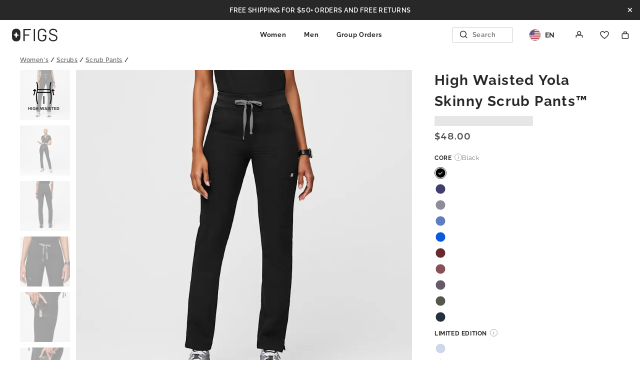

--- FILE ---
content_type: text/html; charset=utf-8
request_url: https://www.wearfigs.com/products/womens-yola-high-waisted-yoga-waistband-scrub-pants?color=Black
body_size: 86385
content:
<!DOCTYPE html><html lang="en-US"><head><meta charset="utf-8" data-next-head=""><meta name="viewport" content="width=device-width, initial-scale=1" data-next-head=""><meta name="theme-color" content="#282828" data-next-head=""><style type="text/css" data-next-head="">@charset 'utf-8'; 
  @font-face {
    font-family: Figs;
    src: url('/static/fonts/FIGS-regular.woff2?v=202405241048') format('woff2'), url('/static/fonts/FIGS-regular.woff?v=202405241048') format('woff');
    font-weight: 400;
    font-style: normal;
    font-display: swap;
  }

  @font-face {
    font-family: Figs;
    src: url('/static/fonts/FIGS-semi-bold.woff2?v=202405241048') format('woff2'), url('/static/fonts/FIGS-semi-bold.woff?v=202405241048') format('woff');
    font-weight: 600;
    font-style: normal;
    font-display: swap;
  }

  @font-face {
    font-family: Figs;
    src: url('/static/fonts/FIGS-semi-bold-italic.woff2?v=202405241048') format('woff2'), url('/static/fonts/FIGS-semi-bold-italic.woff?v=202405241048') format('woff');
    font-weight: 600;
    font-style: italic;
    font-display: swap;
  }

  @font-face {
    font-family: Figs;
    src: url('/static/fonts/FIGS-bold.woff2?v=202405241048') format('woff2'), url('/static/fonts/FIGS-bold.woff?v=202405241048') format('woff');
    font-weight: 800;
    font-style: normal;
    font-display: swap;
  }

  @font-face {
    font-family: Figs;
    src: url('/static/fonts/FIGS-black.woff2?v=202405241048') format('woff2'), url('/static/fonts/FIGS-black.woff?v=202405241048') format('woff');
    font-weight: 900;
    font-style: normal;
    font-display: swap;
  }

  @font-face {
    font-family: Figs;
    src: url('/static/fonts/FIGS-black-italic.woff2?v=202405241048') format('woff2'), url('/static/fonts/FIGS-black-italic.woff?v=202405241048') format('woff');
    font-weight: 900;
    font-style: italic;
    font-display: swap;
  }
</style><title data-next-head="">Women’s High Waisted Yola Skinny Scrub Pants™ - Black · FIGS</title><link rel="canonical" href="https://www.wearfigs.com/products/womens-yola-high-waisted-yoga-waistband-scrub-pants" data-next-head=""><meta name="description" content="Shop the High Waisted Yola Skinny Scrub Pants™ from FIGS! High waisted, straight leg, eleven pockets. You deserve awesome scrubs. 
" data-next-head=""><meta property="fb:app_id" content="2608783789444248" data-next-head=""><meta property="og:title" content="Women’s High Waisted Yola Skinny Scrub Pants™ - Black · FIGS" data-next-head=""><meta property="og:type" content="website" data-next-head=""><meta property="og:image" content="https://cdn.shopify.com/s/files/1/0139/8942/files/Womens-HW-Yola-Pant-Black-XS-1-300_433df874-6d0e-45de-b42e-a046afa8b9a4.jpg?v=1718668152" data-next-head=""><meta property="og:url" content="https://www.wearfigs.com/products/womens-yola-high-waisted-yoga-waistband-scrub-pants" data-next-head=""><meta property="og:description" content="Shop the High Waisted Yola Skinny Scrub Pants™ from FIGS! High waisted, straight leg, eleven pockets. You deserve awesome scrubs. 
" data-next-head=""><meta property="og:locale" content="en_US" data-next-head=""><meta property="og:site_name" content="FIGS" data-next-head=""><meta name="twitter:card" content="summary_large_image" data-next-head=""><meta name="twitter:site" content="@wearfigs" data-next-head=""><link rel="alternate" hreflang="x-default" href="https://www.wearfigs.com/products/womens-yola-high-waisted-yoga-waistband-scrub-pants" data-next-head=""><link rel="alternate" hreflang="en-AE" href="https://www.wearfigs.com/en-AE/products/womens-yola-high-waisted-yoga-waistband-scrub-pants" data-next-head=""><link rel="alternate" hreflang="es-AR" href="https://www.wearfigs.com/es-AR/products/womens-yola-high-waisted-yoga-waistband-scrub-pants" data-next-head=""><link rel="alternate" hreflang="en-AT" href="https://www.wearfigs.com/en-AT/products/womens-yola-high-waisted-yoga-waistband-scrub-pants" data-next-head=""><link rel="alternate" hreflang="en-AU" href="https://www.wearfigs.com/en-AU/products/womens-yola-high-waisted-yoga-waistband-scrub-pants" data-next-head=""><link rel="alternate" hreflang="en-BE" href="https://www.wearfigs.com/en-BE/products/womens-yola-high-waisted-yoga-waistband-scrub-pants" data-next-head=""><link rel="alternate" hreflang="es-BO" href="https://www.wearfigs.com/es-BO/products/womens-yola-high-waisted-yoga-waistband-scrub-pants" data-next-head=""><link rel="alternate" hreflang="en-BR" href="https://www.wearfigs.com/en-BR/products/womens-yola-high-waisted-yoga-waistband-scrub-pants" data-next-head=""><link rel="alternate" hreflang="en-CA" href="https://www.wearfigs.com/en-CA/products/womens-yola-high-waisted-yoga-waistband-scrub-pants" data-next-head=""><link rel="alternate" hreflang="fr-CA" href="https://www.wearfigs.com/fr-CA/products/womens-yola-high-waisted-yoga-waistband-scrub-pants" data-next-head=""><link rel="alternate" hreflang="en-CH" href="https://www.wearfigs.com/en-CH/products/womens-yola-high-waisted-yoga-waistband-scrub-pants" data-next-head=""><link rel="alternate" hreflang="es-CL" href="https://www.wearfigs.com/es-CL/products/womens-yola-high-waisted-yoga-waistband-scrub-pants" data-next-head=""><link rel="alternate" hreflang="es-CO" href="https://www.wearfigs.com/es-CO/products/womens-yola-high-waisted-yoga-waistband-scrub-pants" data-next-head=""><link rel="alternate" hreflang="es-CR" href="https://www.wearfigs.com/es-CR/products/womens-yola-high-waisted-yoga-waistband-scrub-pants" data-next-head=""><link rel="alternate" hreflang="en-DE" href="https://www.wearfigs.com/en-DE/products/womens-yola-high-waisted-yoga-waistband-scrub-pants" data-next-head=""><link rel="alternate" hreflang="de-DE" href="https://www.wearfigs.com/de-DE/products/womens-yola-high-waisted-yoga-waistband-scrub-pants" data-next-head=""><link rel="alternate" hreflang="en-DK" href="https://www.wearfigs.com/en-DK/products/womens-yola-high-waisted-yoga-waistband-scrub-pants" data-next-head=""><link rel="alternate" hreflang="es-DO" href="https://www.wearfigs.com/es-DO/products/womens-yola-high-waisted-yoga-waistband-scrub-pants" data-next-head=""><link rel="alternate" hreflang="es-EC" href="https://www.wearfigs.com/es-EC/products/womens-yola-high-waisted-yoga-waistband-scrub-pants" data-next-head=""><link rel="alternate" hreflang="en-ES" href="https://www.wearfigs.com/en-ES/products/womens-yola-high-waisted-yoga-waistband-scrub-pants" data-next-head=""><link rel="alternate" hreflang="es-ES" href="https://www.wearfigs.com/es-ES/products/womens-yola-high-waisted-yoga-waistband-scrub-pants" data-next-head=""><link rel="alternate" hreflang="en-FI" href="https://www.wearfigs.com/en-FI/products/womens-yola-high-waisted-yoga-waistband-scrub-pants" data-next-head=""><link rel="alternate" hreflang="en-FR" href="https://www.wearfigs.com/en-FR/products/womens-yola-high-waisted-yoga-waistband-scrub-pants" data-next-head=""><link rel="alternate" hreflang="fr-FR" href="https://www.wearfigs.com/fr-FR/products/womens-yola-high-waisted-yoga-waistband-scrub-pants" data-next-head=""><link rel="alternate" hreflang="en-GB" href="https://www.wearfigs.com/en-GB/products/womens-yola-high-waisted-yoga-waistband-scrub-pants" data-next-head=""><link rel="alternate" hreflang="es-GT" href="https://www.wearfigs.com/es-GT/products/womens-yola-high-waisted-yoga-waistband-scrub-pants" data-next-head=""><link rel="alternate" hreflang="es-HN" href="https://www.wearfigs.com/es-HN/products/womens-yola-high-waisted-yoga-waistband-scrub-pants" data-next-head=""><link rel="alternate" hreflang="en-IE" href="https://www.wearfigs.com/en-IE/products/womens-yola-high-waisted-yoga-waistband-scrub-pants" data-next-head=""><link rel="alternate" hreflang="en-IL" href="https://www.wearfigs.com/en-IL/products/womens-yola-high-waisted-yoga-waistband-scrub-pants" data-next-head=""><link rel="alternate" hreflang="en-IT" href="https://www.wearfigs.com/en-IT/products/womens-yola-high-waisted-yoga-waistband-scrub-pants" data-next-head=""><link rel="alternate" hreflang="ja-JP" href="https://www.wearfigs.com/ja-JP/products/womens-yola-high-waisted-yoga-waistband-scrub-pants" data-next-head=""><link rel="alternate" hreflang="ko-KR" href="https://www.wearfigs.com/ko-KR/products/womens-yola-high-waisted-yoga-waistband-scrub-pants" data-next-head=""><link rel="alternate" hreflang="en-KW" href="https://www.wearfigs.com/en-KW/products/womens-yola-high-waisted-yoga-waistband-scrub-pants" data-next-head=""><link rel="alternate" hreflang="en-LU" href="https://www.wearfigs.com/en-LU/products/womens-yola-high-waisted-yoga-waistband-scrub-pants" data-next-head=""><link rel="alternate" hreflang="es-MX" href="https://www.wearfigs.com/es-MX/products/womens-yola-high-waisted-yoga-waistband-scrub-pants" data-next-head=""><link rel="alternate" hreflang="es-NI" href="https://www.wearfigs.com/es-NI/products/womens-yola-high-waisted-yoga-waistband-scrub-pants" data-next-head=""><link rel="alternate" hreflang="en-NL" href="https://www.wearfigs.com/en-NL/products/womens-yola-high-waisted-yoga-waistband-scrub-pants" data-next-head=""><link rel="alternate" hreflang="en-NO" href="https://www.wearfigs.com/en-NO/products/womens-yola-high-waisted-yoga-waistband-scrub-pants" data-next-head=""><link rel="alternate" hreflang="en-NZ" href="https://www.wearfigs.com/en-NZ/products/womens-yola-high-waisted-yoga-waistband-scrub-pants" data-next-head=""><link rel="alternate" hreflang="es-PA" href="https://www.wearfigs.com/es-PA/products/womens-yola-high-waisted-yoga-waistband-scrub-pants" data-next-head=""><link rel="alternate" hreflang="es-PE" href="https://www.wearfigs.com/es-PE/products/womens-yola-high-waisted-yoga-waistband-scrub-pants" data-next-head=""><link rel="alternate" hreflang="en-PH" href="https://www.wearfigs.com/en-PH/products/womens-yola-high-waisted-yoga-waistband-scrub-pants" data-next-head=""><link rel="alternate" hreflang="en-PL" href="https://www.wearfigs.com/en-PL/products/womens-yola-high-waisted-yoga-waistband-scrub-pants" data-next-head=""><link rel="alternate" hreflang="en-PT" href="https://www.wearfigs.com/en-PT/products/womens-yola-high-waisted-yoga-waistband-scrub-pants" data-next-head=""><link rel="alternate" hreflang="es-PY" href="https://www.wearfigs.com/es-PY/products/womens-yola-high-waisted-yoga-waistband-scrub-pants" data-next-head=""><link rel="alternate" hreflang="en-SA" href="https://www.wearfigs.com/en-SA/products/womens-yola-high-waisted-yoga-waistband-scrub-pants" data-next-head=""><link rel="alternate" hreflang="en-SE" href="https://www.wearfigs.com/en-SE/products/womens-yola-high-waisted-yoga-waistband-scrub-pants" data-next-head=""><link rel="alternate" hreflang="en-SG" href="https://www.wearfigs.com/en-SG/products/womens-yola-high-waisted-yoga-waistband-scrub-pants" data-next-head=""><link rel="alternate" hreflang="es-SV" href="https://www.wearfigs.com/es-SV/products/womens-yola-high-waisted-yoga-waistband-scrub-pants" data-next-head=""><link rel="alternate" hreflang="en-US" href="https://www.wearfigs.com/en-US/products/womens-yola-high-waisted-yoga-waistband-scrub-pants" data-next-head=""><link rel="alternate" hreflang="es-US" href="https://www.wearfigs.com/es-US/products/womens-yola-high-waisted-yoga-waistband-scrub-pants" data-next-head=""><link rel="alternate" hreflang="es-UY" href="https://www.wearfigs.com/es-UY/products/womens-yola-high-waisted-yoga-waistband-scrub-pants" data-next-head=""><link rel="alternate" hreflang="es-VE" href="https://www.wearfigs.com/es-VE/products/womens-yola-high-waisted-yoga-waistband-scrub-pants" data-next-head=""><link rel="apple-touch-icon" href="//cdn.shopify.com/s/files/1/0139/8942/files/figs_logo_64x64_1.png"><link rel="shortcut icon" href="//cdn.shopify.com/s/files/1/0139/8942/files/figs_logo_64x64_1.png"><script id="signals-script" data-nscript="beforeInteractive">
            const currentPage = document.URL
            const referrer = document.referrer
            const urlParams = new URLSearchParams(window.location.search)
            const marketingContextString = sessionStorage.getItem('figsMarketingContext')

            if (urlParams.get('utm_campaign') || urlParams.get('g_campaignid')) {
              // If we see campaign information, update the session to get flagged as that campaign
              sessionStorage.setItem('figsMarketingContext', JSON.stringify({
                __TypeInfo: 'marketing',
                source:
                  urlParams.get('utm_source') || (urlParams.get('g_campaignid') ? 'google' : null) || '',
                medium: urlParams.get('utm_medium') || urlParams.get('g_adtype') || '',
                campaign: urlParams.get('utm_campaign') || urlParams.get('g_campaignid') || '',
                ttCampaignId: urlParams.get('tt_campaignid') || '',
                initialPage: currentPage,
                initialReferrer: referrer,
              }))
            } else if (!marketingContextString) {
              // No current or previous campaign info, so check if it is organic or direct traffic
              if (referrer !== null && referrer !== '' && !(new URL(referrer)).host.includes('wearfigs')) {
                sessionStorage.setItem('figsMarketingContext', JSON.stringify({
                  __TypeInfo: 'marketing',
                  source: 'organic',
                  initialPage: currentPage,
                  initialReferrer: referrer,
                }))
              } else {
                sessionStorage.setItem('figsMarketingContext', JSON.stringify({
                  __TypeInfo: 'marketing',
                  source: 'direct',
                  initialPage: currentPage,
                  initialReferrer: referrer,
                }))
              }
            }
        </script><script defer="" nomodule="" src="/_next/static/chunks/polyfills-42372ed130431b0a.js"></script><script id="onetrust-stub-script" src="https://cdn.cookielaw.org/scripttemplates/otSDKStub.js" data-domain-script="5f6fbb5a-ed5e-4087-8c32-2c813aa00c2a" defer="" data-nscript="beforeInteractive"></script><script src="/_next/static/chunks/webpack-22a4ae4ddc37b943.js" defer=""></script><script src="/_next/static/chunks/framework-2450beb5660933f1.js" defer=""></script><script src="/_next/static/chunks/main-8e7b127e39d90e4f.js" defer=""></script><script src="/_next/static/chunks/pages/_app-4a6808f7e9f4ce61.js" defer=""></script><script src="/_next/static/chunks/8988-087a46afe5e60f51.js" defer=""></script><script src="/_next/static/chunks/2622-2009d64761d6c784.js" defer=""></script><script src="/_next/static/chunks/4362-5063df54fb7b7b8c.js" defer=""></script><script src="/_next/static/chunks/3658-e27c32a05020c21f.js" defer=""></script><script src="/_next/static/chunks/9136-cedf63d122f1e0d6.js" defer=""></script><script src="/_next/static/chunks/8998-49d238303c054bba.js" defer=""></script><script src="/_next/static/chunks/3494-90f0dd17f1ae55c6.js" defer=""></script><script src="/_next/static/chunks/5761-03b05c9efbbfb8a4.js" defer=""></script><script src="/_next/static/chunks/2319-e35c2a603b7c7ccb.js" defer=""></script><script src="/_next/static/chunks/3385-912ad63a411cc24d.js" defer=""></script><script src="/_next/static/chunks/3357-7725f67769fcda2a.js" defer=""></script><script src="/_next/static/chunks/767-a3ef8862ba70e996.js" defer=""></script><script src="/_next/static/chunks/923-b0bad0ecaa44d4be.js" defer=""></script><script src="/_next/static/chunks/2076-ade1175116a4d138.js" defer=""></script><script src="/_next/static/chunks/7172-1fc3b6e87cf6ae66.js" defer=""></script><script src="/_next/static/chunks/2005-36491c84ae4ae625.js" defer=""></script><script src="/_next/static/chunks/8947-4053668b1c88fc20.js" defer=""></script><script src="/_next/static/chunks/2627-bf53e92f183f0083.js" defer=""></script><script src="/_next/static/chunks/1703-457eac873a2cb57f.js" defer=""></script><script src="/_next/static/chunks/4436-99274a3c3eb66a6d.js" defer=""></script><script src="/_next/static/chunks/7577-7e527b2b1f892c1d.js" defer=""></script><script src="/_next/static/chunks/pages/products/%5Bhandle%5D-e65ae318a6024c65.js" defer=""></script><script src="/_next/static/A3UBITuXv1oZNRsT7ZCex/_buildManifest.js" defer=""></script><script src="/_next/static/A3UBITuXv1oZNRsT7ZCex/_ssgManifest.js" defer=""></script><noscript data-n-css=""></noscript><style data-styled="" data-styled-version="6.1.13">.dAbqRo{-webkit-align-items:center;-webkit-box-align:center;-ms-flex-align:center;align-items:center;display:-webkit-box;display:-webkit-flex;display:-ms-flexbox;display:flex;-webkit-box-pack:justify;-webkit-justify-content:space-between;justify-content:space-between;outline-offset:-1px;cursor:pointer;line-height:1;letter-spacing:unset;width:100%;}/*!sc*/
data-styled.g1[id="ExpansionPanel__Summary-sc-1fznsyu-0"]{content:"dAbqRo,"}/*!sc*/
.eAeJSh{display:-ms-grid;display:grid;-webkit-transition:grid-template-rows 0.2s ease;transition:grid-template-rows 0.2s ease;-ms-grid-rows:0fr;grid-template-rows:0fr;}/*!sc*/
.eAeJSh[data-enter]{-ms-grid-rows:1fr;grid-template-rows:1fr;}/*!sc*/
.NrrRK{display:-ms-grid;display:grid;-webkit-transition:none;transition:none;-ms-grid-rows:1fr;grid-template-rows:1fr;}/*!sc*/
.NrrRK[data-enter]{-ms-grid-rows:1fr;grid-template-rows:1fr;}/*!sc*/
data-styled.g2[id="ExpansionPanel__Details-sc-1fznsyu-1"]{content:"eAeJSh,NrrRK,"}/*!sc*/
.icjDMy{overflow:hidden;padding:0;}/*!sc*/
data-styled.g3[id="ExpansionPanel__DetailsContent-sc-1fznsyu-2"]{content:"icjDMy,"}/*!sc*/
.kcQnIK{fill:currentColor;}/*!sc*/
.gZJHDU{fill:none;}/*!sc*/
data-styled.g4[id="BaseIcon__StyledIcon-sc-8v47i9-0"]{content:"kcQnIK,gZJHDU,"}/*!sc*/
.bVIZyS{background:#E6E6E6;height:100%;width:100%;position:relative;background:#E6E6E6;}/*!sc*/
.bVIZyS::before{transform-origin:left;-webkit-animation:bWPVnE 2s ease 1s infinite both;animation:bWPVnE 2s ease 1s infinite both;background:#FFFFFF;bottom:0;content:'';display:block;left:0;position:absolute;right:0;top:0;}/*!sc*/
data-styled.g5[id="Skeleton__StyledSkeleton-sc-iepwew-0"]{content:"bVIZyS,"}/*!sc*/
.huqEMv{font-size:11px;font-weight:400;line-height:1.5;letter-spacing:0.05em;font-family:Figs,Raleway,sans-serif;color:inherit;}/*!sc*/
.kuRFPP{font-size:17px;font-weight:700;line-height:1.5;letter-spacing:0.05em;font-family:Figs,Raleway,sans-serif;color:inherit;}/*!sc*/
@media screen and (min-width: 812px){.kuRFPP{font-size:28px;font-weight:700;line-height:1.5;letter-spacing:0.05em;font-family:Figs,Raleway,sans-serif;}}/*!sc*/
.bGiyYM{font-size:12px;font-weight:600;line-height:1.7;letter-spacing:0.05em;font-family:Figs,Raleway,sans-serif;color:inherit;}/*!sc*/
.gnRGGC{font-size:11px;font-weight:400;line-height:1.5;letter-spacing:0.15em;font-family:Figs,Raleway,sans-serif;text-transform:uppercase;color:inherit;}/*!sc*/
.jCTOYI{font-size:14px;font-weight:400;line-height:1.7;letter-spacing:0.05em;font-family:Figs,Raleway,sans-serif;color:inherit;}/*!sc*/
.kRhDcU{font-size:13px;font-weight:700;line-height:1.5;letter-spacing:0.05em;font-family:Figs,Raleway,sans-serif;color:inherit;}/*!sc*/
@media screen and (min-width: 812px){.kRhDcU{font-size:14px;font-weight:700;line-height:1.5;letter-spacing:0.05em;font-family:Figs,Raleway,sans-serif;}}/*!sc*/
.hWrqVQ{font-size:13px;font-weight:700;line-height:1.5;letter-spacing:0.15em;font-family:Figs,Raleway,sans-serif;text-transform:uppercase;color:inherit;}/*!sc*/
@media screen and (min-width: 812px){.hWrqVQ{font-size:14px;font-weight:700;line-height:1.5;letter-spacing:0.15em;font-family:Figs,Raleway,sans-serif;}}/*!sc*/
.dZTHKp{font-size:13px;font-weight:600;line-height:1.7;letter-spacing:0.05em;font-family:Figs,Raleway,sans-serif;color:inherit;}/*!sc*/
data-styled.g6[id="TypeStyle__StyledTypeStyle-sc-1d7yck3-0"]{content:"huqEMv,kuRFPP,bGiyYM,gnRGGC,jCTOYI,kRhDcU,hWrqVQ,dZTHKp,"}/*!sc*/
.clebGV{-webkit-animation:lbWRkT 0.4s ease 0s 1 both;animation:lbWRkT 0.4s ease 0s 1 both;}/*!sc*/
data-styled.g17[id="FadeIn-sc-1dtros7-0"]{content:"clebGV,"}/*!sc*/
.dDexpI{display:-webkit-inline-box;display:-webkit-inline-flex;display:-ms-inline-flexbox;display:inline-flex;-webkit-flex-direction:column;-ms-flex-direction:column;flex-direction:column;-webkit-align-items:flex-start;-webkit-box-align:flex-start;-ms-flex-align:flex-start;align-items:flex-start;width:100%;outline:none;outline-color:#285AD3;outline-offset:calc(4px / 2);outline-width:calc(4px / 2);}/*!sc*/
.dDexpI:focus-visible{outline-style:solid;}/*!sc*/
.dDexpI:focus{outline-style:solid;}/*!sc*/
data-styled.g18[id="AttributeSection__Body-sc-1c7dvy3-0"]{content:"dDexpI,"}/*!sc*/
.llRuBa{-webkit-align-items:center;-webkit-box-align:center;-ms-flex-align:center;align-items:center;color:#282828;display:-webkit-inline-box;display:-webkit-inline-flex;display:-ms-inline-flexbox;display:inline-flex;font-weight:700;-webkit-box-pack:start;-ms-flex-pack:start;-webkit-justify-content:flex-start;justify-content:flex-start;line-height:1.7;width:100%;-webkit-box-flex-wrap:wrap;-webkit-flex-wrap:wrap;-ms-flex-wrap:wrap;flex-wrap:wrap;-webkit-column-gap:8px;column-gap:8px;-webkit-flex-direction:row;-ms-flex-direction:row;flex-direction:row;}/*!sc*/
.llRuBa >*{-webkit-flex:0 0 auto;-ms-flex:0 0 auto;flex:0 0 auto;}/*!sc*/
data-styled.g19[id="AttributeSection__Title-sc-1c7dvy3-1"]{content:"llRuBa,"}/*!sc*/
.iKPKWL{display:-webkit-inline-box;display:-webkit-inline-flex;display:-ms-inline-flexbox;display:inline-flex;-webkit-align-items:center;-webkit-box-align:center;-ms-flex-align:center;align-items:center;text-transform:uppercase;}/*!sc*/
.iKPKWL >*{-webkit-flex:0 0 auto;-ms-flex:0 0 auto;flex:0 0 auto;}/*!sc*/
data-styled.g20[id="AttributeSection__Label-sc-1c7dvy3-2"]{content:"iKPKWL,"}/*!sc*/
.bTUhww{width:initial;color:#707070;font-weight:400;-webkit-flex:1;-ms-flex:1;flex:1;}/*!sc*/
data-styled.g21[id="AttributeSection__Selection-sc-1c7dvy3-3"]{content:"bTUhww,"}/*!sc*/
.jqqKJO{margin-top:8px;width:100%;display:inline-block;}/*!sc*/
data-styled.g22[id="AttributeSection__Content-sc-1c7dvy3-4"]{content:"jqqKJO,"}/*!sc*/
.hKSeIL{margin-left:auto;}/*!sc*/
data-styled.g23[id="AttributeSection__EndAdornment-sc-1c7dvy3-5"]{content:"hKSeIL,"}/*!sc*/
.koumja{margin-left:6px;}/*!sc*/
data-styled.g24[id="AttributeSection__InfoButton-sc-1c7dvy3-6"]{content:"koumja,"}/*!sc*/
.gsUZpW{overflow-x:unset;-ms-overflow-style:none;}/*!sc*/
@media screen and (min-width: 812px),(hover: hover) and (pointer: fine){.gsUZpW{overflow-x:unset;}}/*!sc*/
.gsUZpW::-webkit-scrollbar{display:none;}/*!sc*/
data-styled.g25[id="BaseAttributeSelector__StyledBaseAttributeSelectorContainer-sc-1boxhdu-0"]{content:"gsUZpW,"}/*!sc*/
.cjZlkV{display:-webkit-inline-box;display:-webkit-inline-flex;display:-ms-inline-flexbox;display:inline-flex;-webkit-box-flex-wrap:wrap;-webkit-flex-wrap:wrap;-ms-flex-wrap:wrap;flex-wrap:wrap;}/*!sc*/
.cjZlkV:focus{outline:none;}/*!sc*/
@media screen and (min-width: 812px),(hover: hover) and (pointer: fine){.cjZlkV{-webkit-box-flex-wrap:wrap;-webkit-flex-wrap:wrap;-ms-flex-wrap:wrap;flex-wrap:wrap;}}/*!sc*/
data-styled.g26[id="BaseAttributeSelector__StyledBaseAttributeSelector-sc-1boxhdu-1"]{content:"cjZlkV,"}/*!sc*/
.eFZiyO{-webkit-text-decoration:underline;text-decoration:underline;text-decoration-thickness:0.5px;text-underline-offset:1.5px;color:#707070;}/*!sc*/
.eFZiyO:hover{color:#525252;}/*!sc*/
data-styled.g27[id="Breadcrumbs__BreadcrumbLink-sc-6fqhql-0"]{content:"eFZiyO,"}/*!sc*/
.ePlkWC{display:-webkit-box;display:-webkit-flex;display:-ms-flexbox;display:flex;-webkit-box-flex-wrap:wrap;-webkit-flex-wrap:wrap;-ms-flex-wrap:wrap;flex-wrap:wrap;}/*!sc*/
data-styled.g28[id="Breadcrumbs__BreadcrumbsWrapper-sc-6fqhql-1"]{content:"ePlkWC,"}/*!sc*/
.ieuOnS{font-size:12px;font-weight:600;line-height:1.7;letter-spacing:0.05em;font-family:Figs,Raleway,sans-serif;display:-webkit-box;display:-webkit-flex;display:-ms-flexbox;display:flex;white-space:nowrap;}/*!sc*/
data-styled.g29[id="Breadcrumbs__BreadcrumbsTextLi-sc-6fqhql-2"]{content:"ieuOnS,"}/*!sc*/
.ydNzl{border:1px solid #282828;border-radius:50%;box-sizing:border-box;-webkit-flex:0 0 auto;-ms-flex:0 0 auto;flex:0 0 auto;height:24px;position:relative;width:24px;}/*!sc*/
.hWKzYO{border:1px solid transparent;border-radius:50%;box-sizing:border-box;-webkit-flex:0 0 auto;-ms-flex:0 0 auto;flex:0 0 auto;height:24px;position:relative;width:24px;}/*!sc*/
data-styled.g30[id="ColorSwatch__OuterDot-sc-1cut68z-0"]{content:"ydNzl,hWKzYO,"}/*!sc*/
.Fqlh{outline:none;}/*!sc*/
@media screen and (hover: hover) and (pointer: fine){.Fqlh:hover .ColorSwatch__OuterDot-sc-1cut68z-0{border-color:#282828;cursor:pointer;}}/*!sc*/
data-styled.g31[id="ColorSwatch__Wrapper-sc-1cut68z-1"]{content:"Fqlh,"}/*!sc*/
.djucxO{background-color:#000000;-webkit-background-size:contain;background-size:contain;border-radius:50%;box-sizing:border-box;height:16px;left:50%;overflow:hidden;position:absolute;top:50%;-webkit-transform:translate(-50%,-50%);-moz-transform:translate(-50%,-50%);-ms-transform:translate(-50%,-50%);transform:translate(-50%,-50%);width:16px;}/*!sc*/
.djucxO::after{box-sizing:border-box;content:'';display:block;height:1px;left:-1px;position:absolute;top:calc(50% - 1px);-webkit-transform:rotateZ(-45deg);-moz-transform:rotateZ(-45deg);-ms-transform:rotateZ(-45deg);transform:rotateZ(-45deg);transform-origin:bottom;width:calc(100% + 2px);}/*!sc*/
.fcxFpz{background-color:#403F6F;-webkit-background-size:contain;background-size:contain;border-radius:50%;box-sizing:border-box;height:16px;left:50%;overflow:hidden;position:absolute;top:50%;-webkit-transform:translate(-50%,-50%);-moz-transform:translate(-50%,-50%);-ms-transform:translate(-50%,-50%);transform:translate(-50%,-50%);width:16px;}/*!sc*/
.fcxFpz::after{box-sizing:border-box;content:'';display:block;height:1px;left:-1px;position:absolute;top:calc(50% - 1px);-webkit-transform:rotateZ(-45deg);-moz-transform:rotateZ(-45deg);-ms-transform:rotateZ(-45deg);transform:rotateZ(-45deg);transform-origin:bottom;width:calc(100% + 2px);}/*!sc*/
.hpZbQc{background-color:#8D8D97;-webkit-background-size:contain;background-size:contain;border-radius:50%;box-sizing:border-box;height:16px;left:50%;overflow:hidden;position:absolute;top:50%;-webkit-transform:translate(-50%,-50%);-moz-transform:translate(-50%,-50%);-ms-transform:translate(-50%,-50%);transform:translate(-50%,-50%);width:16px;}/*!sc*/
.hpZbQc::after{box-sizing:border-box;content:'';display:block;height:1px;left:-1px;position:absolute;top:calc(50% - 1px);-webkit-transform:rotateZ(-45deg);-moz-transform:rotateZ(-45deg);-ms-transform:rotateZ(-45deg);transform:rotateZ(-45deg);transform-origin:bottom;width:calc(100% + 2px);}/*!sc*/
.cQAIag{background-color:#5E7EC3;-webkit-background-size:contain;background-size:contain;border-radius:50%;box-sizing:border-box;height:16px;left:50%;overflow:hidden;position:absolute;top:50%;-webkit-transform:translate(-50%,-50%);-moz-transform:translate(-50%,-50%);-ms-transform:translate(-50%,-50%);transform:translate(-50%,-50%);width:16px;}/*!sc*/
.cQAIag::after{box-sizing:border-box;content:'';display:block;height:1px;left:-1px;position:absolute;top:calc(50% - 1px);-webkit-transform:rotateZ(-45deg);-moz-transform:rotateZ(-45deg);-ms-transform:rotateZ(-45deg);transform:rotateZ(-45deg);transform-origin:bottom;width:calc(100% + 2px);}/*!sc*/
.hbllsu{background-color:#095BDB;-webkit-background-size:contain;background-size:contain;border-radius:50%;box-sizing:border-box;height:16px;left:50%;overflow:hidden;position:absolute;top:50%;-webkit-transform:translate(-50%,-50%);-moz-transform:translate(-50%,-50%);-ms-transform:translate(-50%,-50%);transform:translate(-50%,-50%);width:16px;}/*!sc*/
.hbllsu::after{box-sizing:border-box;content:'';display:block;height:1px;left:-1px;position:absolute;top:calc(50% - 1px);-webkit-transform:rotateZ(-45deg);-moz-transform:rotateZ(-45deg);-ms-transform:rotateZ(-45deg);transform:rotateZ(-45deg);transform-origin:bottom;width:calc(100% + 2px);}/*!sc*/
.jKTUfA{background-color:#692A2D;-webkit-background-size:contain;background-size:contain;border-radius:50%;box-sizing:border-box;height:16px;left:50%;overflow:hidden;position:absolute;top:50%;-webkit-transform:translate(-50%,-50%);-moz-transform:translate(-50%,-50%);-ms-transform:translate(-50%,-50%);transform:translate(-50%,-50%);width:16px;}/*!sc*/
.jKTUfA::after{box-sizing:border-box;content:'';display:block;height:1px;left:-1px;position:absolute;top:calc(50% - 1px);-webkit-transform:rotateZ(-45deg);-moz-transform:rotateZ(-45deg);-ms-transform:rotateZ(-45deg);transform:rotateZ(-45deg);transform-origin:bottom;width:calc(100% + 2px);}/*!sc*/
.QrWtw{background-color:#885157;-webkit-background-size:contain;background-size:contain;border-radius:50%;box-sizing:border-box;height:16px;left:50%;overflow:hidden;position:absolute;top:50%;-webkit-transform:translate(-50%,-50%);-moz-transform:translate(-50%,-50%);-ms-transform:translate(-50%,-50%);transform:translate(-50%,-50%);width:16px;}/*!sc*/
.QrWtw::after{box-sizing:border-box;content:'';display:block;height:1px;left:-1px;position:absolute;top:calc(50% - 1px);-webkit-transform:rotateZ(-45deg);-moz-transform:rotateZ(-45deg);-ms-transform:rotateZ(-45deg);transform:rotateZ(-45deg);transform-origin:bottom;width:calc(100% + 2px);}/*!sc*/
.cvAvbC{background-color:#645B67;-webkit-background-size:contain;background-size:contain;border-radius:50%;box-sizing:border-box;height:16px;left:50%;overflow:hidden;position:absolute;top:50%;-webkit-transform:translate(-50%,-50%);-moz-transform:translate(-50%,-50%);-ms-transform:translate(-50%,-50%);transform:translate(-50%,-50%);width:16px;}/*!sc*/
.cvAvbC::after{box-sizing:border-box;content:'';display:block;height:1px;left:-1px;position:absolute;top:calc(50% - 1px);-webkit-transform:rotateZ(-45deg);-moz-transform:rotateZ(-45deg);-ms-transform:rotateZ(-45deg);transform:rotateZ(-45deg);transform-origin:bottom;width:calc(100% + 2px);}/*!sc*/
.hGEelr{background-color:#56584C;-webkit-background-size:contain;background-size:contain;border-radius:50%;box-sizing:border-box;height:16px;left:50%;overflow:hidden;position:absolute;top:50%;-webkit-transform:translate(-50%,-50%);-moz-transform:translate(-50%,-50%);-ms-transform:translate(-50%,-50%);transform:translate(-50%,-50%);width:16px;}/*!sc*/
.hGEelr::after{box-sizing:border-box;content:'';display:block;height:1px;left:-1px;position:absolute;top:calc(50% - 1px);-webkit-transform:rotateZ(-45deg);-moz-transform:rotateZ(-45deg);-ms-transform:rotateZ(-45deg);transform:rotateZ(-45deg);transform-origin:bottom;width:calc(100% + 2px);}/*!sc*/
.cUuzco{background-color:#24323F;-webkit-background-size:contain;background-size:contain;border-radius:50%;box-sizing:border-box;height:16px;left:50%;overflow:hidden;position:absolute;top:50%;-webkit-transform:translate(-50%,-50%);-moz-transform:translate(-50%,-50%);-ms-transform:translate(-50%,-50%);transform:translate(-50%,-50%);width:16px;}/*!sc*/
.cUuzco::after{box-sizing:border-box;content:'';display:block;height:1px;left:-1px;position:absolute;top:calc(50% - 1px);-webkit-transform:rotateZ(-45deg);-moz-transform:rotateZ(-45deg);-ms-transform:rotateZ(-45deg);transform:rotateZ(-45deg);transform-origin:bottom;width:calc(100% + 2px);}/*!sc*/
.hZMOLh{background-color:#CDD8EA;-webkit-background-size:contain;background-size:contain;border-radius:50%;box-sizing:border-box;height:16px;left:50%;overflow:hidden;position:absolute;top:50%;-webkit-transform:translate(-50%,-50%);-moz-transform:translate(-50%,-50%);-ms-transform:translate(-50%,-50%);transform:translate(-50%,-50%);width:16px;}/*!sc*/
.hZMOLh::after{box-sizing:border-box;content:'';display:block;height:1px;left:-1px;position:absolute;top:calc(50% - 1px);-webkit-transform:rotateZ(-45deg);-moz-transform:rotateZ(-45deg);-ms-transform:rotateZ(-45deg);transform:rotateZ(-45deg);transform-origin:bottom;width:calc(100% + 2px);}/*!sc*/
.egLgfU{background-color:#FAB75A;-webkit-background-size:contain;background-size:contain;border-radius:50%;box-sizing:border-box;height:16px;left:50%;overflow:hidden;position:absolute;top:50%;-webkit-transform:translate(-50%,-50%);-moz-transform:translate(-50%,-50%);-ms-transform:translate(-50%,-50%);transform:translate(-50%,-50%);width:16px;}/*!sc*/
.egLgfU::after{box-sizing:border-box;content:'';display:block;height:1px;left:-1px;position:absolute;top:calc(50% - 1px);-webkit-transform:rotateZ(-45deg);-moz-transform:rotateZ(-45deg);-ms-transform:rotateZ(-45deg);transform:rotateZ(-45deg);transform-origin:bottom;width:calc(100% + 2px);}/*!sc*/
.fGVkek{background-color:#764092;-webkit-background-size:contain;background-size:contain;border-radius:50%;box-sizing:border-box;height:16px;left:50%;overflow:hidden;position:absolute;top:50%;-webkit-transform:translate(-50%,-50%);-moz-transform:translate(-50%,-50%);-ms-transform:translate(-50%,-50%);transform:translate(-50%,-50%);width:16px;}/*!sc*/
.fGVkek::after{box-sizing:border-box;content:'';display:block;height:1px;left:-1px;position:absolute;top:calc(50% - 1px);-webkit-transform:rotateZ(-45deg);-moz-transform:rotateZ(-45deg);-ms-transform:rotateZ(-45deg);transform:rotateZ(-45deg);transform-origin:bottom;width:calc(100% + 2px);}/*!sc*/
.jISfWP{background-color:#8699AB;-webkit-background-size:contain;background-size:contain;border-radius:50%;box-sizing:border-box;height:16px;left:50%;overflow:hidden;position:absolute;top:50%;-webkit-transform:translate(-50%,-50%);-moz-transform:translate(-50%,-50%);-ms-transform:translate(-50%,-50%);transform:translate(-50%,-50%);width:16px;}/*!sc*/
.jISfWP::after{box-sizing:border-box;content:'';display:block;height:1px;left:-1px;position:absolute;top:calc(50% - 1px);-webkit-transform:rotateZ(-45deg);-moz-transform:rotateZ(-45deg);-ms-transform:rotateZ(-45deg);transform:rotateZ(-45deg);transform-origin:bottom;width:calc(100% + 2px);}/*!sc*/
.fycuFv{background-color:#42A561;-webkit-background-size:contain;background-size:contain;border-radius:50%;box-sizing:border-box;height:16px;left:50%;overflow:hidden;position:absolute;top:50%;-webkit-transform:translate(-50%,-50%);-moz-transform:translate(-50%,-50%);-ms-transform:translate(-50%,-50%);transform:translate(-50%,-50%);width:16px;}/*!sc*/
.fycuFv::after{box-sizing:border-box;content:'';display:block;height:1px;left:-1px;position:absolute;top:calc(50% - 1px);-webkit-transform:rotateZ(-45deg);-moz-transform:rotateZ(-45deg);-ms-transform:rotateZ(-45deg);transform:rotateZ(-45deg);transform-origin:bottom;width:calc(100% + 2px);}/*!sc*/
.wXEUb{background-color:#585E6F;-webkit-background-size:contain;background-size:contain;border-radius:50%;box-sizing:border-box;height:16px;left:50%;overflow:hidden;position:absolute;top:50%;-webkit-transform:translate(-50%,-50%);-moz-transform:translate(-50%,-50%);-ms-transform:translate(-50%,-50%);transform:translate(-50%,-50%);width:16px;}/*!sc*/
.wXEUb::after{box-sizing:border-box;content:'';display:block;height:1px;left:-1px;position:absolute;top:calc(50% - 1px);-webkit-transform:rotateZ(-45deg);-moz-transform:rotateZ(-45deg);-ms-transform:rotateZ(-45deg);transform:rotateZ(-45deg);transform-origin:bottom;width:calc(100% + 2px);}/*!sc*/
.gkUIlj{background-color:#5979A2;-webkit-background-size:contain;background-size:contain;border-radius:50%;box-sizing:border-box;height:16px;left:50%;overflow:hidden;position:absolute;top:50%;-webkit-transform:translate(-50%,-50%);-moz-transform:translate(-50%,-50%);-ms-transform:translate(-50%,-50%);transform:translate(-50%,-50%);width:16px;}/*!sc*/
.gkUIlj::after{box-sizing:border-box;content:'';display:block;height:1px;left:-1px;position:absolute;top:calc(50% - 1px);-webkit-transform:rotateZ(-45deg);-moz-transform:rotateZ(-45deg);-ms-transform:rotateZ(-45deg);transform:rotateZ(-45deg);transform-origin:bottom;width:calc(100% + 2px);}/*!sc*/
.hBbcVb{background-color:#D93744;-webkit-background-size:contain;background-size:contain;border-radius:50%;box-sizing:border-box;height:16px;left:50%;overflow:hidden;position:absolute;top:50%;-webkit-transform:translate(-50%,-50%);-moz-transform:translate(-50%,-50%);-ms-transform:translate(-50%,-50%);transform:translate(-50%,-50%);width:16px;}/*!sc*/
.hBbcVb::after{box-sizing:border-box;content:'';display:block;height:1px;left:-1px;position:absolute;top:calc(50% - 1px);-webkit-transform:rotateZ(-45deg);-moz-transform:rotateZ(-45deg);-ms-transform:rotateZ(-45deg);transform:rotateZ(-45deg);transform-origin:bottom;width:calc(100% + 2px);}/*!sc*/
.inxtmK{background-color:#005F56;-webkit-background-size:contain;background-size:contain;border-radius:50%;box-sizing:border-box;height:16px;left:50%;overflow:hidden;position:absolute;top:50%;-webkit-transform:translate(-50%,-50%);-moz-transform:translate(-50%,-50%);-ms-transform:translate(-50%,-50%);transform:translate(-50%,-50%);width:16px;}/*!sc*/
.inxtmK::after{box-sizing:border-box;content:'';display:block;height:1px;left:-1px;position:absolute;top:calc(50% - 1px);-webkit-transform:rotateZ(-45deg);-moz-transform:rotateZ(-45deg);-ms-transform:rotateZ(-45deg);transform:rotateZ(-45deg);transform-origin:bottom;width:calc(100% + 2px);}/*!sc*/
.jXcZZe{background-color:#9F90C1;-webkit-background-size:contain;background-size:contain;border-radius:50%;box-sizing:border-box;height:16px;left:50%;overflow:hidden;position:absolute;top:50%;-webkit-transform:translate(-50%,-50%);-moz-transform:translate(-50%,-50%);-ms-transform:translate(-50%,-50%);transform:translate(-50%,-50%);width:16px;}/*!sc*/
.jXcZZe::after{box-sizing:border-box;content:'';display:block;height:1px;left:-1px;position:absolute;top:calc(50% - 1px);-webkit-transform:rotateZ(-45deg);-moz-transform:rotateZ(-45deg);-ms-transform:rotateZ(-45deg);transform:rotateZ(-45deg);transform-origin:bottom;width:calc(100% + 2px);}/*!sc*/
.gULmYP{background-color:#3F2A47;-webkit-background-size:contain;background-size:contain;border-radius:50%;box-sizing:border-box;height:16px;left:50%;overflow:hidden;position:absolute;top:50%;-webkit-transform:translate(-50%,-50%);-moz-transform:translate(-50%,-50%);-ms-transform:translate(-50%,-50%);transform:translate(-50%,-50%);width:16px;}/*!sc*/
.gULmYP::after{box-sizing:border-box;content:'';display:block;height:1px;left:-1px;position:absolute;top:calc(50% - 1px);-webkit-transform:rotateZ(-45deg);-moz-transform:rotateZ(-45deg);-ms-transform:rotateZ(-45deg);transform:rotateZ(-45deg);transform-origin:bottom;width:calc(100% + 2px);}/*!sc*/
.sAZMT{background-color:#2E316B;-webkit-background-size:contain;background-size:contain;border-radius:50%;box-sizing:border-box;height:16px;left:50%;overflow:hidden;position:absolute;top:50%;-webkit-transform:translate(-50%,-50%);-moz-transform:translate(-50%,-50%);-ms-transform:translate(-50%,-50%);transform:translate(-50%,-50%);width:16px;}/*!sc*/
.sAZMT::after{box-sizing:border-box;content:'';display:block;height:1px;left:-1px;position:absolute;top:calc(50% - 1px);-webkit-transform:rotateZ(-45deg);-moz-transform:rotateZ(-45deg);-ms-transform:rotateZ(-45deg);transform:rotateZ(-45deg);transform-origin:bottom;width:calc(100% + 2px);}/*!sc*/
.kDaNTv{background-color:#C9C3C4;-webkit-background-size:contain;background-size:contain;border-radius:50%;box-sizing:border-box;height:16px;left:50%;overflow:hidden;position:absolute;top:50%;-webkit-transform:translate(-50%,-50%);-moz-transform:translate(-50%,-50%);-ms-transform:translate(-50%,-50%);transform:translate(-50%,-50%);width:16px;}/*!sc*/
.kDaNTv::after{box-sizing:border-box;content:'';display:block;height:1px;left:-1px;position:absolute;top:calc(50% - 1px);-webkit-transform:rotateZ(-45deg);-moz-transform:rotateZ(-45deg);-ms-transform:rotateZ(-45deg);transform:rotateZ(-45deg);transform-origin:bottom;width:calc(100% + 2px);}/*!sc*/
.dLPdup{background-color:#B35953;-webkit-background-size:contain;background-size:contain;border-radius:50%;box-sizing:border-box;height:16px;left:50%;overflow:hidden;position:absolute;top:50%;-webkit-transform:translate(-50%,-50%);-moz-transform:translate(-50%,-50%);-ms-transform:translate(-50%,-50%);transform:translate(-50%,-50%);width:16px;}/*!sc*/
.dLPdup::after{box-sizing:border-box;content:'';display:block;height:1px;left:-1px;position:absolute;top:calc(50% - 1px);-webkit-transform:rotateZ(-45deg);-moz-transform:rotateZ(-45deg);-ms-transform:rotateZ(-45deg);transform:rotateZ(-45deg);transform-origin:bottom;width:calc(100% + 2px);}/*!sc*/
.hQtsOJ{background-color:#4F4A3C;-webkit-background-size:contain;background-size:contain;border-radius:50%;box-sizing:border-box;height:16px;left:50%;overflow:hidden;position:absolute;top:50%;-webkit-transform:translate(-50%,-50%);-moz-transform:translate(-50%,-50%);-ms-transform:translate(-50%,-50%);transform:translate(-50%,-50%);width:16px;}/*!sc*/
.hQtsOJ::after{box-sizing:border-box;content:'';display:block;height:1px;left:-1px;position:absolute;top:calc(50% - 1px);-webkit-transform:rotateZ(-45deg);-moz-transform:rotateZ(-45deg);-ms-transform:rotateZ(-45deg);transform:rotateZ(-45deg);transform-origin:bottom;width:calc(100% + 2px);}/*!sc*/
.jIdKBJ{background-color:#F1786E;-webkit-background-size:contain;background-size:contain;border-radius:50%;box-sizing:border-box;height:16px;left:50%;overflow:hidden;position:absolute;top:50%;-webkit-transform:translate(-50%,-50%);-moz-transform:translate(-50%,-50%);-ms-transform:translate(-50%,-50%);transform:translate(-50%,-50%);width:16px;}/*!sc*/
.jIdKBJ::after{box-sizing:border-box;content:'';display:block;height:1px;left:-1px;position:absolute;top:calc(50% - 1px);-webkit-transform:rotateZ(-45deg);-moz-transform:rotateZ(-45deg);-ms-transform:rotateZ(-45deg);transform:rotateZ(-45deg);transform-origin:bottom;width:calc(100% + 2px);}/*!sc*/
.lhPrFM{background-color:#73CBB1;-webkit-background-size:contain;background-size:contain;border-radius:50%;box-sizing:border-box;height:16px;left:50%;overflow:hidden;position:absolute;top:50%;-webkit-transform:translate(-50%,-50%);-moz-transform:translate(-50%,-50%);-ms-transform:translate(-50%,-50%);transform:translate(-50%,-50%);width:16px;}/*!sc*/
.lhPrFM::after{box-sizing:border-box;content:'';display:block;height:1px;left:-1px;position:absolute;top:calc(50% - 1px);-webkit-transform:rotateZ(-45deg);-moz-transform:rotateZ(-45deg);-ms-transform:rotateZ(-45deg);transform:rotateZ(-45deg);transform-origin:bottom;width:calc(100% + 2px);}/*!sc*/
.bfFLgR{background-color:#613838;-webkit-background-size:contain;background-size:contain;border-radius:50%;box-sizing:border-box;height:16px;left:50%;overflow:hidden;position:absolute;top:50%;-webkit-transform:translate(-50%,-50%);-moz-transform:translate(-50%,-50%);-ms-transform:translate(-50%,-50%);transform:translate(-50%,-50%);width:16px;}/*!sc*/
.bfFLgR::after{box-sizing:border-box;content:'';display:block;height:1px;left:-1px;position:absolute;top:calc(50% - 1px);-webkit-transform:rotateZ(-45deg);-moz-transform:rotateZ(-45deg);-ms-transform:rotateZ(-45deg);transform:rotateZ(-45deg);transform-origin:bottom;width:calc(100% + 2px);}/*!sc*/
data-styled.g32[id="ColorSwatch__InnerDot-sc-1cut68z-2"]{content:"djucxO,fcxFpz,hpZbQc,cQAIag,hbllsu,jKTUfA,QrWtw,cvAvbC,hGEelr,cUuzco,hZMOLh,egLgfU,fGVkek,jISfWP,fycuFv,wXEUb,gkUIlj,hBbcVb,inxtmK,jXcZZe,gULmYP,sAZMT,kDaNTv,dLPdup,hQtsOJ,jIdKBJ,lhPrFM,bfFLgR,"}/*!sc*/
.bTkkJO{display:inline-block;position:absolute;z-index:1;height:100%;width:100%;left:0;top:0;}/*!sc*/
.hLVyCZ{display:none;position:absolute;z-index:1;height:100%;width:100%;left:0;top:0;}/*!sc*/
data-styled.g33[id="ColorSwatch__SelectedIconWrap-sc-1cut68z-3"]{content:"bTkkJO,hLVyCZ,"}/*!sc*/
.juWJlM{background-color:#000000;border-style:solid;border-color:transparent;box-sizing:border-box;height:50%;width:100%;}/*!sc*/
.juWJlM:nth-child(1){border-width:1px 1px 0 1px;border-top-left-radius:50% 100%;border-top-right-radius:50% 100%;}/*!sc*/
.juWJlM:nth-child(2){border-width:0 1px 1px 1px;border-bottom-left-radius:50% 100%;border-bottom-right-radius:50% 100%;}/*!sc*/
.sopTF{background-color:#403F6F;border-style:solid;border-color:transparent;box-sizing:border-box;height:50%;width:100%;}/*!sc*/
.sopTF:nth-child(1){border-width:1px 1px 0 1px;border-top-left-radius:50% 100%;border-top-right-radius:50% 100%;}/*!sc*/
.sopTF:nth-child(2){border-width:0 1px 1px 1px;border-bottom-left-radius:50% 100%;border-bottom-right-radius:50% 100%;}/*!sc*/
.lczfVG{background-color:#8D8D97;border-style:solid;border-color:transparent;box-sizing:border-box;height:50%;width:100%;}/*!sc*/
.lczfVG:nth-child(1){border-width:1px 1px 0 1px;border-top-left-radius:50% 100%;border-top-right-radius:50% 100%;}/*!sc*/
.lczfVG:nth-child(2){border-width:0 1px 1px 1px;border-bottom-left-radius:50% 100%;border-bottom-right-radius:50% 100%;}/*!sc*/
.flpyJK{background-color:#5E7EC3;border-style:solid;border-color:transparent;box-sizing:border-box;height:50%;width:100%;}/*!sc*/
.flpyJK:nth-child(1){border-width:1px 1px 0 1px;border-top-left-radius:50% 100%;border-top-right-radius:50% 100%;}/*!sc*/
.flpyJK:nth-child(2){border-width:0 1px 1px 1px;border-bottom-left-radius:50% 100%;border-bottom-right-radius:50% 100%;}/*!sc*/
.bXvTwc{background-color:#095BDB;border-style:solid;border-color:transparent;box-sizing:border-box;height:50%;width:100%;}/*!sc*/
.bXvTwc:nth-child(1){border-width:1px 1px 0 1px;border-top-left-radius:50% 100%;border-top-right-radius:50% 100%;}/*!sc*/
.bXvTwc:nth-child(2){border-width:0 1px 1px 1px;border-bottom-left-radius:50% 100%;border-bottom-right-radius:50% 100%;}/*!sc*/
.jxeUNm{background-color:#692A2D;border-style:solid;border-color:transparent;box-sizing:border-box;height:50%;width:100%;}/*!sc*/
.jxeUNm:nth-child(1){border-width:1px 1px 0 1px;border-top-left-radius:50% 100%;border-top-right-radius:50% 100%;}/*!sc*/
.jxeUNm:nth-child(2){border-width:0 1px 1px 1px;border-bottom-left-radius:50% 100%;border-bottom-right-radius:50% 100%;}/*!sc*/
.btHPyK{background-color:#885157;border-style:solid;border-color:transparent;box-sizing:border-box;height:50%;width:100%;}/*!sc*/
.btHPyK:nth-child(1){border-width:1px 1px 0 1px;border-top-left-radius:50% 100%;border-top-right-radius:50% 100%;}/*!sc*/
.btHPyK:nth-child(2){border-width:0 1px 1px 1px;border-bottom-left-radius:50% 100%;border-bottom-right-radius:50% 100%;}/*!sc*/
.kyeKLc{background-color:#645B67;border-style:solid;border-color:transparent;box-sizing:border-box;height:50%;width:100%;}/*!sc*/
.kyeKLc:nth-child(1){border-width:1px 1px 0 1px;border-top-left-radius:50% 100%;border-top-right-radius:50% 100%;}/*!sc*/
.kyeKLc:nth-child(2){border-width:0 1px 1px 1px;border-bottom-left-radius:50% 100%;border-bottom-right-radius:50% 100%;}/*!sc*/
.dyjkSB{background-color:#56584C;border-style:solid;border-color:transparent;box-sizing:border-box;height:50%;width:100%;}/*!sc*/
.dyjkSB:nth-child(1){border-width:1px 1px 0 1px;border-top-left-radius:50% 100%;border-top-right-radius:50% 100%;}/*!sc*/
.dyjkSB:nth-child(2){border-width:0 1px 1px 1px;border-bottom-left-radius:50% 100%;border-bottom-right-radius:50% 100%;}/*!sc*/
.KQHOW{background-color:#24323F;border-style:solid;border-color:transparent;box-sizing:border-box;height:50%;width:100%;}/*!sc*/
.KQHOW:nth-child(1){border-width:1px 1px 0 1px;border-top-left-radius:50% 100%;border-top-right-radius:50% 100%;}/*!sc*/
.KQHOW:nth-child(2){border-width:0 1px 1px 1px;border-bottom-left-radius:50% 100%;border-bottom-right-radius:50% 100%;}/*!sc*/
.hWdVjP{background-color:#CDD8EA;border-style:solid;border-color:transparent;box-sizing:border-box;height:50%;width:100%;}/*!sc*/
.hWdVjP:nth-child(1){border-width:1px 1px 0 1px;border-top-left-radius:50% 100%;border-top-right-radius:50% 100%;}/*!sc*/
.hWdVjP:nth-child(2){border-width:0 1px 1px 1px;border-bottom-left-radius:50% 100%;border-bottom-right-radius:50% 100%;}/*!sc*/
.dCjtxy{background-color:#FAB75A;border-style:solid;border-color:transparent;box-sizing:border-box;height:50%;width:100%;}/*!sc*/
.dCjtxy:nth-child(1){border-width:1px 1px 0 1px;border-top-left-radius:50% 100%;border-top-right-radius:50% 100%;}/*!sc*/
.dCjtxy:nth-child(2){border-width:0 1px 1px 1px;border-bottom-left-radius:50% 100%;border-bottom-right-radius:50% 100%;}/*!sc*/
.lgNfqm{background-color:#764092;border-style:solid;border-color:transparent;box-sizing:border-box;height:50%;width:100%;}/*!sc*/
.lgNfqm:nth-child(1){border-width:1px 1px 0 1px;border-top-left-radius:50% 100%;border-top-right-radius:50% 100%;}/*!sc*/
.lgNfqm:nth-child(2){border-width:0 1px 1px 1px;border-bottom-left-radius:50% 100%;border-bottom-right-radius:50% 100%;}/*!sc*/
.jNNHsN{background-color:#8699AB;border-style:solid;border-color:transparent;box-sizing:border-box;height:50%;width:100%;}/*!sc*/
.jNNHsN:nth-child(1){border-width:1px 1px 0 1px;border-top-left-radius:50% 100%;border-top-right-radius:50% 100%;}/*!sc*/
.jNNHsN:nth-child(2){border-width:0 1px 1px 1px;border-bottom-left-radius:50% 100%;border-bottom-right-radius:50% 100%;}/*!sc*/
.fphLNl{background-color:#42A561;border-style:solid;border-color:transparent;box-sizing:border-box;height:50%;width:100%;}/*!sc*/
.fphLNl:nth-child(1){border-width:1px 1px 0 1px;border-top-left-radius:50% 100%;border-top-right-radius:50% 100%;}/*!sc*/
.fphLNl:nth-child(2){border-width:0 1px 1px 1px;border-bottom-left-radius:50% 100%;border-bottom-right-radius:50% 100%;}/*!sc*/
.kTXvQh{background-color:#585E6F;border-style:solid;border-color:transparent;box-sizing:border-box;height:50%;width:100%;}/*!sc*/
.kTXvQh:nth-child(1){border-width:1px 1px 0 1px;border-top-left-radius:50% 100%;border-top-right-radius:50% 100%;}/*!sc*/
.kTXvQh:nth-child(2){border-width:0 1px 1px 1px;border-bottom-left-radius:50% 100%;border-bottom-right-radius:50% 100%;}/*!sc*/
.dsdwmZ{background-color:#5979A2;border-style:solid;border-color:transparent;box-sizing:border-box;height:50%;width:100%;}/*!sc*/
.dsdwmZ:nth-child(1){border-width:1px 1px 0 1px;border-top-left-radius:50% 100%;border-top-right-radius:50% 100%;}/*!sc*/
.dsdwmZ:nth-child(2){border-width:0 1px 1px 1px;border-bottom-left-radius:50% 100%;border-bottom-right-radius:50% 100%;}/*!sc*/
.hsJIWR{background-color:#D93744;border-style:solid;border-color:transparent;box-sizing:border-box;height:50%;width:100%;}/*!sc*/
.hsJIWR:nth-child(1){border-width:1px 1px 0 1px;border-top-left-radius:50% 100%;border-top-right-radius:50% 100%;}/*!sc*/
.hsJIWR:nth-child(2){border-width:0 1px 1px 1px;border-bottom-left-radius:50% 100%;border-bottom-right-radius:50% 100%;}/*!sc*/
.dCBsSs{background-color:#005F56;border-style:solid;border-color:transparent;box-sizing:border-box;height:50%;width:100%;}/*!sc*/
.dCBsSs:nth-child(1){border-width:1px 1px 0 1px;border-top-left-radius:50% 100%;border-top-right-radius:50% 100%;}/*!sc*/
.dCBsSs:nth-child(2){border-width:0 1px 1px 1px;border-bottom-left-radius:50% 100%;border-bottom-right-radius:50% 100%;}/*!sc*/
.lktJEU{background-color:#9F90C1;border-style:solid;border-color:transparent;box-sizing:border-box;height:50%;width:100%;}/*!sc*/
.lktJEU:nth-child(1){border-width:1px 1px 0 1px;border-top-left-radius:50% 100%;border-top-right-radius:50% 100%;}/*!sc*/
.lktJEU:nth-child(2){border-width:0 1px 1px 1px;border-bottom-left-radius:50% 100%;border-bottom-right-radius:50% 100%;}/*!sc*/
.kBxmkV{background-color:#3F2A47;border-style:solid;border-color:transparent;box-sizing:border-box;height:50%;width:100%;}/*!sc*/
.kBxmkV:nth-child(1){border-width:1px 1px 0 1px;border-top-left-radius:50% 100%;border-top-right-radius:50% 100%;}/*!sc*/
.kBxmkV:nth-child(2){border-width:0 1px 1px 1px;border-bottom-left-radius:50% 100%;border-bottom-right-radius:50% 100%;}/*!sc*/
.ihIVNx{background-color:#2E316B;border-style:solid;border-color:transparent;box-sizing:border-box;height:50%;width:100%;}/*!sc*/
.ihIVNx:nth-child(1){border-width:1px 1px 0 1px;border-top-left-radius:50% 100%;border-top-right-radius:50% 100%;}/*!sc*/
.ihIVNx:nth-child(2){border-width:0 1px 1px 1px;border-bottom-left-radius:50% 100%;border-bottom-right-radius:50% 100%;}/*!sc*/
.kRdEIh{background-color:#C9C3C4;border-style:solid;border-color:transparent;box-sizing:border-box;height:50%;width:100%;}/*!sc*/
.kRdEIh:nth-child(1){border-width:1px 1px 0 1px;border-top-left-radius:50% 100%;border-top-right-radius:50% 100%;}/*!sc*/
.kRdEIh:nth-child(2){border-width:0 1px 1px 1px;border-bottom-left-radius:50% 100%;border-bottom-right-radius:50% 100%;}/*!sc*/
.kiBUyP{background-color:#B35953;border-style:solid;border-color:transparent;box-sizing:border-box;height:50%;width:100%;}/*!sc*/
.kiBUyP:nth-child(1){border-width:1px 1px 0 1px;border-top-left-radius:50% 100%;border-top-right-radius:50% 100%;}/*!sc*/
.kiBUyP:nth-child(2){border-width:0 1px 1px 1px;border-bottom-left-radius:50% 100%;border-bottom-right-radius:50% 100%;}/*!sc*/
.iwXokD{background-color:#4F4A3C;border-style:solid;border-color:transparent;box-sizing:border-box;height:50%;width:100%;}/*!sc*/
.iwXokD:nth-child(1){border-width:1px 1px 0 1px;border-top-left-radius:50% 100%;border-top-right-radius:50% 100%;}/*!sc*/
.iwXokD:nth-child(2){border-width:0 1px 1px 1px;border-bottom-left-radius:50% 100%;border-bottom-right-radius:50% 100%;}/*!sc*/
.fjXEaz{background-color:#F1786E;border-style:solid;border-color:transparent;box-sizing:border-box;height:50%;width:100%;}/*!sc*/
.fjXEaz:nth-child(1){border-width:1px 1px 0 1px;border-top-left-radius:50% 100%;border-top-right-radius:50% 100%;}/*!sc*/
.fjXEaz:nth-child(2){border-width:0 1px 1px 1px;border-bottom-left-radius:50% 100%;border-bottom-right-radius:50% 100%;}/*!sc*/
.fLlMGe{background-color:#73CBB1;border-style:solid;border-color:transparent;box-sizing:border-box;height:50%;width:100%;}/*!sc*/
.fLlMGe:nth-child(1){border-width:1px 1px 0 1px;border-top-left-radius:50% 100%;border-top-right-radius:50% 100%;}/*!sc*/
.fLlMGe:nth-child(2){border-width:0 1px 1px 1px;border-bottom-left-radius:50% 100%;border-bottom-right-radius:50% 100%;}/*!sc*/
.khkSFj{background-color:#613838;border-style:solid;border-color:transparent;box-sizing:border-box;height:50%;width:100%;}/*!sc*/
.khkSFj:nth-child(1){border-width:1px 1px 0 1px;border-top-left-radius:50% 100%;border-top-right-radius:50% 100%;}/*!sc*/
.khkSFj:nth-child(2){border-width:0 1px 1px 1px;border-bottom-left-radius:50% 100%;border-bottom-right-radius:50% 100%;}/*!sc*/
data-styled.g34[id="ColorSwatch__HalfDot-sc-1cut68z-4"]{content:"juWJlM,sopTF,lczfVG,flpyJK,bXvTwc,jxeUNm,btHPyK,kyeKLc,dyjkSB,KQHOW,hWdVjP,dCjtxy,lgNfqm,jNNHsN,fphLNl,kTXvQh,dsdwmZ,hsJIWR,dCBsSs,lktJEU,kBxmkV,ihIVNx,kRdEIh,kiBUyP,iwXokD,fjXEaz,fLlMGe,khkSFj,"}/*!sc*/
.eBNOrg{position:absolute;height:100%;width:100%;z-index:0;inset:0;}/*!sc*/
data-styled.g35[id="ColorSwatch__HalfDotWrap-sc-1cut68z-5"]{content:"eBNOrg,"}/*!sc*/
.cPfANr{display:inline-block;}/*!sc*/
data-styled.g36[id="ScrolledAttributeSelector__StyledScrolledAttributeItem-sc-7prqrc-0"]{content:"cPfANr,"}/*!sc*/
.eBzcOw{margin:0px -4px;box-sizing:border-box;width:100%;-webkit-box-flex-wrap:wrap;-webkit-flex-wrap:wrap;-ms-flex-wrap:wrap;flex-wrap:wrap;}/*!sc*/
@media screen and (min-width: 812px),(hover: hover) and (pointer: fine){.eBzcOw{width:100%;-webkit-box-flex-wrap:wrap;-webkit-flex-wrap:wrap;-ms-flex-wrap:wrap;flex-wrap:wrap;}}/*!sc*/
.eBzcOw .ColorSwatch__OuterDot-sc-1cut68z-0{height:30px;max-width:30px;min-width:30px;}/*!sc*/
@media screen and (pointer: fine){.eBzcOw .ColorSwatch__OuterDot-sc-1cut68z-0{height:24px;max-width:24px;min-width:24px;}}/*!sc*/
.eBzcOw .ColorSwatch__Wrapper-sc-1cut68z-1{margin:0px 4px 8px 4px;}/*!sc*/
.eBzcOw .ColorSwatch__InnerDot-sc-1cut68z-2,.eBzcOw .ColorSwatch__SelectedIconWrap-sc-1cut68z-3,.eBzcOw .ColorSwatch__HalfDotWrap-sc-1cut68z-5,.eBzcOw .BaseIcon__StyledIcon-sc-8v47i9-0{width:25px;height:25px;}/*!sc*/
@media screen and (pointer: fine){.eBzcOw .ColorSwatch__InnerDot-sc-1cut68z-2,.eBzcOw .ColorSwatch__SelectedIconWrap-sc-1cut68z-3,.eBzcOw .ColorSwatch__HalfDotWrap-sc-1cut68z-5,.eBzcOw .BaseIcon__StyledIcon-sc-8v47i9-0{width:19px;height:19px;}}/*!sc*/
data-styled.g37[id="ColorSelector__Body-sc-qdlw3j-0"]{content:"eBzcOw,"}/*!sc*/
.dPjjIt{position:relative;width:100%;max-width:100%;object-fit:cover;background:transparent;aspect-ratio:1;}/*!sc*/
@media screen and (max-width: 359px){.dPjjIt{aspect-ratio:null;}}/*!sc*/
@media screen and (min-width: 812px){.dPjjIt{aspect-ratio:1;}}/*!sc*/
.qZHSD{position:relative;width:100%;max-width:100%;object-fit:cover;background:#E6E6E6;aspect-ratio:1;}/*!sc*/
@media screen and (max-width: 359px){.qZHSD{aspect-ratio:null;}}/*!sc*/
@media screen and (min-width: 812px){.qZHSD{aspect-ratio:1;}}/*!sc*/
.buUWST{position:relative;width:100%;max-width:100%;object-fit:cover;background:#E6E6E6;aspect-ratio:2;}/*!sc*/
@media screen and (max-width: 359px){.buUWST{aspect-ratio:null;}}/*!sc*/
@media screen and (min-width: 812px){.buUWST{aspect-ratio:2;}}/*!sc*/
.hpiOBX{position:relative;width:100%;max-width:100%;object-fit:cover;background:transparent;}/*!sc*/
data-styled.g46[id="Image__ResponsiveImage-sc-hhmhcc-0"]{content:"dPjjIt,qZHSD,buUWST,hpiOBX,"}/*!sc*/
.dUKPwi{position:relative;display:inline-block;width:100%;max-width:100%;}/*!sc*/
.dUKPwi .Image__ResponsiveImage-sc-hhmhcc-0{background:transparent;}/*!sc*/
data-styled.g47[id="Image__ResponsiveImageWrapper-sc-hhmhcc-1"]{content:"dUKPwi,"}/*!sc*/
.knEsqv{position:relative;background:#E6E6E6;position:absolute;inset:0px;-webkit-transition:opacity 0.4s ease;transition:opacity 0.4s ease;-webkit-animation-play-state:running;animation-play-state:running;}/*!sc*/
.knEsqv::before{transform-origin:left;-webkit-animation:bWPVnE 2s ease 1s infinite both;animation:bWPVnE 2s ease 1s infinite both;background:#FFFFFF;bottom:0;content:'';display:block;left:0;position:absolute;right:0;top:0;}/*!sc*/
.knEsqv::after,.knEsqv::before{-webkit-animation-play-state:running;animation-play-state:running;}/*!sc*/
data-styled.g48[id="Image__ResponsiveImageSkeleton-sc-hhmhcc-2"]{content:"knEsqv,"}/*!sc*/
.cFTOTh{font-family:Figs,Raleway,sans-serif;font-size:13px;font-weight:400;letter-spacing:0.6px;line-height:20px;text-align:center;}/*!sc*/
@media screen and (min-width: 812px){.cFTOTh{font-size:13px;font-weight:400;letter-spacing:0.6px;line-height:20px;}}/*!sc*/
data-styled.g57[id="DeprecatedText__StyledText-sc-k2bxb-0"]{content:"cFTOTh,"}/*!sc*/
.bhmJa{min-width:38px;min-width:48px;background-color:white;border:1px solid #CCCCCC;border-radius:4px;color:#282828;cursor:pointer;font-size:12px;font-weight:bold;min-height:38px;letter-spacing:0.6px;margin-top:0;margin-bottom:8px;-webkit-margin-start:0;margin-inline-start:0;-webkit-margin-end:8px;margin-inline-end:8px;padding:0 8px;position:relative;text-align:center;text-transform:uppercase;transition-property:background-color,border-color,color;transition-duration:0.2s;transition-timing-function:ease;overflow:hidden;outline:none;outline-color:#285AD3;outline-offset:calc(4px / 2);outline-width:calc(4px / 2);}/*!sc*/
.bhmJa::after{background:none;border:1px solid transparent;border-radius:4px;content:'';display:block;min-height:38px;left:-1px;position:absolute;top:-1px;width:100%;}/*!sc*/
.bhmJa:hover,.bhmJa:focus{background-color:#F5F5F5;}/*!sc*/
.bhmJa:focus-visible{outline-style:solid;}/*!sc*/
.cCxPJe{min-width:38px;min-width:48px;background-color:white;border:1px solid #CCCCCC;border-radius:4px;color:#A3A3A3;cursor:pointer;font-size:12px;font-weight:bold;min-height:38px;letter-spacing:0.6px;margin-top:0;margin-bottom:8px;-webkit-margin-start:0;margin-inline-start:0;-webkit-margin-end:8px;margin-inline-end:8px;padding:0 8px;position:relative;text-align:center;text-transform:uppercase;transition-property:background-color,border-color,color;transition-duration:0.2s;transition-timing-function:ease;overflow:hidden;outline:none;outline-color:#285AD3;outline-offset:calc(4px / 2);outline-width:calc(4px / 2);}/*!sc*/
.cCxPJe::after{background:linear-gradient(
      to top left,
      rgba(0, 0, 0, 0) 0%,
      rgba(0, 0, 0, 0) calc(50% - 0.75px),
      #CCCCCC 50%,
      rgba(0, 0, 0, 0) calc(50% + 0.75px),
      rgba(0, 0, 0, 0) 100%
    );border:1px solid transparent;border-radius:4px;content:'';display:block;min-height:38px;left:-1px;position:absolute;top:-1px;width:100%;}/*!sc*/
.cCxPJe:hover,.cCxPJe:focus{background-color:#F5F5F5;}/*!sc*/
.cCxPJe:focus-visible{outline-style:solid;}/*!sc*/
.crhFnm{min-width:38px;background-color:#282828;border:1px solid #282828;border-radius:4px;color:white;cursor:pointer;font-size:12px;font-weight:bold;min-height:38px;letter-spacing:0.6px;margin-top:0;margin-bottom:8px;-webkit-margin-start:0;margin-inline-start:0;-webkit-margin-end:8px;margin-inline-end:8px;padding:0 8px;position:relative;text-align:center;text-transform:capitalize;transition-property:background-color,border-color,color;transition-duration:0.2s;transition-timing-function:ease;overflow:hidden;outline:none;outline-color:#285AD3;outline-offset:calc(4px / 2);outline-width:calc(4px / 2);}/*!sc*/
.crhFnm::after{background:none;border:1px solid transparent;border-radius:4px;content:'';display:block;min-height:38px;left:-1px;position:absolute;top:-1px;width:100%;}/*!sc*/
.crhFnm:focus-visible{outline-style:solid;}/*!sc*/
.gTAfLg{min-width:38px;background-color:white;border:1px solid #CCCCCC;border-radius:4px;color:#282828;cursor:pointer;font-size:12px;font-weight:bold;min-height:38px;letter-spacing:0.6px;margin-top:0;margin-bottom:8px;-webkit-margin-start:0;margin-inline-start:0;-webkit-margin-end:8px;margin-inline-end:8px;padding:0 8px;position:relative;text-align:center;text-transform:capitalize;transition-property:background-color,border-color,color;transition-duration:0.2s;transition-timing-function:ease;overflow:hidden;outline:none;outline-color:#285AD3;outline-offset:calc(4px / 2);outline-width:calc(4px / 2);}/*!sc*/
.gTAfLg::after{background:none;border:1px solid transparent;border-radius:4px;content:'';display:block;min-height:38px;left:-1px;position:absolute;top:-1px;width:100%;}/*!sc*/
.gTAfLg:hover,.gTAfLg:focus{background-color:#F5F5F5;}/*!sc*/
.gTAfLg:focus-visible{outline-style:solid;}/*!sc*/
data-styled.g77[id="SelectorButton__Body-sc-fcv82-0"]{content:"bhmJa,cCxPJe,crhFnm,gTAfLg,"}/*!sc*/
.fIMgtY{margin-top:0;margin-bottom:-8px;-webkit-margin-start:0;margin-inline-start:0;-webkit-margin-end:-8px;margin-inline-end:-8px;}/*!sc*/
data-styled.g78[id="FitSelector__StyledFitSelector-sc-4jwfc7-0"]{content:"fIMgtY,"}/*!sc*/
.gjkBYd{height:40px;width:40px;border-radius:50%;margin:4px auto;background-color:#A3A3A3;}/*!sc*/
data-styled.g79[id="FlagIconImage__StyledFlagIconImage-sc-6e4uk1-0"]{content:"gjkBYd,"}/*!sc*/
.iNDHDx{width:50px;aspect-ratio:18/16;position:relative;display:-webkit-inline-box;display:-webkit-inline-flex;display:-ms-inline-flexbox;display:inline-flex;-webkit-align-items:center;-webkit-box-align:center;-ms-flex-align:center;align-items:center;-webkit-box-pack:center;-ms-flex-pack:center;-webkit-justify-content:center;justify-content:center;padding:4px;-webkit-tap-highlight-color:transparent;outline:none;outline-color:#285AD3;outline-offset:calc(4px / 2);outline-width:calc(4px / 2);color:#282828;-webkit-animation:iDOhTV 0.25s ease-in-out 1;animation:iDOhTV 0.25s ease-in-out 1;-webkit-transition:0.2s ease-out -webkit-transform,0.15s ease-out opacity;transition:0.2s ease-out transform,0.15s ease-out opacity;transform-origin:center;}/*!sc*/
.iNDHDx:focus-visible{outline-style:solid;}/*!sc*/
.iNDHDx:hover{-webkit-transform:scale(1.125);-moz-transform:scale(1.125);-ms-transform:scale(1.125);transform:scale(1.125);}/*!sc*/
.iNDHDx[aria-disabled]{opacity:0.5;pointer-events:none;}/*!sc*/
.iNDHDx >*{-webkit-flex-basis:auto;-ms-flex-preferred-size:auto;flex-basis:auto;-webkit-box-flex:0;-webkit-flex-grow:0;-ms-flex-positive:0;flex-grow:0;-webkit-flex-shrink:0;-ms-flex-negative:0;flex-shrink:0;}/*!sc*/
data-styled.g80[id="HeartButton__Button-sc-ycfw1y-0"]{content:"iNDHDx,"}/*!sc*/
.jcuVIs{display:block;}/*!sc*/
data-styled.g81[id="HeartButton__Icon-sc-ycfw1y-1"]{content:"jcuVIs,"}/*!sc*/
.fuWRMn{-webkit-transition:0.1s ease-out opacity;transition:0.1s ease-out opacity;opacity:0;}/*!sc*/
data-styled.g82[id="HeartButton__IconFill-sc-ycfw1y-2"]{content:"fuWRMn,"}/*!sc*/
.kArgNu{display:-webkit-inline-box;display:-webkit-inline-flex;display:-ms-inline-flexbox;display:inline-flex;}/*!sc*/
data-styled.g85[id="HorizontalList__List-sc-1m7ucu3-0"]{content:"kArgNu,"}/*!sc*/
.hEZudG{display:-webkit-box;display:-webkit-flex;display:-ms-flexbox;display:flex;-webkit-align-items:center;-webkit-box-align:center;-ms-flex-align:center;align-items:center;}/*!sc*/
data-styled.g86[id="HorizontalList__ListItem-sc-1m7ucu3-1"]{content:"hEZudG,"}/*!sc*/
.jyZvvg{margin:0 0.3em 0;-webkit-user-select:none;-moz-user-select:none;-ms-user-select:none;user-select:none;display:inline-block;}/*!sc*/
data-styled.g87[id="HorizontalList__Divider-sc-1m7ucu3-2"]{content:"jyZvvg,"}/*!sc*/
.bArxId{-webkit-align-self:unset;-ms-flex-item-align:unset;-ms-grid-row-align:unset;align-self:unset;box-sizing:border-box;-webkit-box-flex:1;-webkit-flex-grow:1;-ms-flex-positive:1;flex-grow:1;margin-left:calc(100% * 0 / 12);min-width:100%;max-width:100%;padding:4px;}/*!sc*/
@media screen and (min-width: 812px){.bArxId{margin-left:calc(100% * 0 / 12);min-width:calc(100% * 6 / 12);max-width:calc(100% * 6 / 12);padding:4px;}}/*!sc*/
.biYpTN{-webkit-align-self:unset;-ms-flex-item-align:unset;-ms-grid-row-align:unset;align-self:unset;box-sizing:border-box;-webkit-box-flex:1;-webkit-flex-grow:1;-ms-flex-positive:1;flex-grow:1;margin-left:calc(100% * 0 / 12);min-width:100%;max-width:100%;padding:4px;}/*!sc*/
@media screen and (min-width: 812px){.biYpTN{margin-left:calc(100% * 0 / 12);min-width:calc(100% * 3 / 12);max-width:calc(100% * 3 / 12);padding:4px;}}/*!sc*/
data-styled.g96[id="Column-sc-1n8t7qg-0"]{content:"bArxId,biYpTN,"}/*!sc*/
.jerUws{margin:0 auto;padding:0 24px;}/*!sc*/
@media screen and (min-width: 812px){.jerUws{max-width:1920px;padding:0 72px;}}/*!sc*/
data-styled.g97[id="Grid-sc-1r3jeh7-0"]{content:"jerUws,"}/*!sc*/
.kTxEoL{display:-webkit-box;display:-webkit-flex;display:-ms-flexbox;display:flex;-webkit-box-flex-wrap:wrap;-webkit-flex-wrap:wrap;-ms-flex-wrap:wrap;flex-wrap:wrap;margin:0 -4px;width:100%;}/*!sc*/
data-styled.g98[id="Row-sc-6djx-0"]{content:"kTxEoL,"}/*!sc*/
.ciORAt{clip:rect(0 0 0 0);-webkit-clip-path:inset(50%);clip-path:inset(50%);height:1px;overflow:hidden;position:absolute;white-space:nowrap;width:1px;}/*!sc*/
data-styled.g104[id="ScreenReaderOnly-sc-hes16g-0"]{content:"ciORAt,"}/*!sc*/
.bNGIhd{height:16px;width:16px;}/*!sc*/
data-styled.g105[id="LoadingSpinner__Body-sc-248tw6-0"]{content:"bNGIhd,"}/*!sc*/
.hHVJWc{-webkit-animation:ciPGvr 2s linear infinite;animation:ciPGvr 2s linear infinite;}/*!sc*/
data-styled.g106[id="LoadingSpinner__Svg-sc-248tw6-1"]{content:"hHVJWc,"}/*!sc*/
.fXLEtR{-webkit-animation:iNeuNu 2s ease-out infinite;animation:iNeuNu 2s ease-out infinite;stroke:#707070;}/*!sc*/
data-styled.g107[id="LoadingSpinner__Circle-sc-248tw6-2"]{content:"fXLEtR,"}/*!sc*/
.ectXLs{display:contents;}/*!sc*/
data-styled.g108[id="Media__MediaAsContents-sc-3gv5wb-0"]{content:"ectXLs,"}/*!sc*/
.epdgFU{pointer-events:auto;-webkit-transition:opacity 0.4s ease;transition:opacity 0.4s ease;-webkit-animation-play-state:running;animation-play-state:running;position:absolute;inset:0px;}/*!sc*/
.epdgFU::after{content:'';display:block;padding-top:100%;}/*!sc*/
.epdgFU::after,.epdgFU::before{-webkit-animation-play-state:running;animation-play-state:running;}/*!sc*/
data-styled.g125[id="ProgressiveAsset__Skeleton-sc-1rwtd8p-3"]{content:"epdgFU,"}/*!sc*/
.hRwvRR{margin-top:0;margin-bottom:-8px;-webkit-margin-start:0;margin-inline-start:0;-webkit-margin-end:-8px;margin-inline-end:-8px;}/*!sc*/
data-styled.g139[id="SizeSelector__StyledSizeSelector-sc-1vkxm3h-0"]{content:"hRwvRR,"}/*!sc*/
html,body,div,span,applet,object,iframe,h1,h2,h3,h4,h5,h6,p,blockquote,pre,a,abbr,acronym,address,big,cite,code,del,dfn,em,img,ins,kbd,q,s,samp,small,strike,strong,sub,sup,tt,var,b,u,i,center,dl,dt,dd,menu,ol,ul,li,fieldset,form,label,legend,table,caption,tbody,tfoot,thead,tr,th,td,article,aside,canvas,details,embed,figure,figcaption,footer,header,hgroup,main,menu,nav,output,ruby,section,summary,time,mark,audio,video{margin:0;padding:0;border:0;font-size:100%;font:inherit;vertical-align:baseline;}/*!sc*/
article,aside,details,figcaption,figure,footer,header,hgroup,main,menu,nav,section{display:block;}/*!sc*/
*[hidden]{display:none;}/*!sc*/
body{line-height:1;}/*!sc*/
menu,ol,ul{list-style:none;}/*!sc*/
blockquote,q{quotes:none;}/*!sc*/
blockquote:before,blockquote:after,q:before,q:after{content:'';content:none;}/*!sc*/
table{border-collapse:collapse;border-spacing:0;}/*!sc*/
data-styled.g160[id="sc-global-iZuFCm1"]{content:"sc-global-iZuFCm1,"}/*!sc*/
@font-face{font-family:'VarsityScriptJF';src:url('https://cdn.shopify.com/s/files/1/0139/8942/files/385F83_0_0.eot?1910856');src:url('https://cdn.shopify.com/s/files/1/0139/8942/files/385F83_0_0.eot?1910856#iefix') format('embedded-opentype'),url('https://cdn.shopify.com/s/files/1/0139/8942/files/385F83_0_0.woff2?1910867') format('woff2'),url('https://cdn.shopify.com/s/files/1/0139/8942/files/385F83_0_0.woff?1910867') format('woff'),url('https://cdn.shopify.com/s/files/1/0139/8942/files/385F83_0_0.ttf?1910867') format('truetype');}/*!sc*/
html,body{color:#282828;}/*!sc*/
body{overflow-x:hidden;}/*!sc*/
html,body,h1,h2,h3,h4,h5,h6,p{font-family:Figs,Raleway,sans-serif;letter-spacing:0.3px;-webkit-font-smoothing:antialiased;-moz-osx-font-smoothing:grayscale;}/*!sc*/
a{color:currentColor;-webkit-text-decoration:inherit;text-decoration:inherit;}/*!sc*/
img{display:block;width:100%;}/*!sc*/
img[id$='frndby_unit_loading']{width:20px;}/*!sc*/
button{background:transparent;border:0;color:currentColor;cursor:pointer;font-family:inherit;font-size:100%;margin:0;padding:0;}/*!sc*/
b,strong{font-weight:bold;}/*!sc*/
i,em{font-style:italic;}/*!sc*/
iframe#launcher{z-index:999!important;}/*!sc*/
data-styled.g161[id="sc-global-imkwOq1"]{content:"sc-global-imkwOq1,"}/*!sc*/
.lndHfA{display:contents;}/*!sc*/
data-styled.g189[id="GhostProxy__Body-sc-1l27tpe-0"]{content:"lndHfA,"}/*!sc*/
*+.kANsBh{display:none;}/*!sc*/
data-styled.g190[id="GhostProxy__GhostChild-sc-1l27tpe-1"]{content:"kANsBh,"}/*!sc*/
.iUgtsu{box-sizing:border-box;margin:0 auto;max-width:1440px;padding:0 16px;width:100%;}/*!sc*/
@media screen and (min-width: 812px){.iUgtsu{padding:0 24px;padding:0 11.1%;}}/*!sc*/
data-styled.g194[id="shared-styles__PageWidthContainer-sc-1t7hjyd-0"]{content:"iUgtsu,"}/*!sc*/
.kRgWHI{display:none;}/*!sc*/
data-styled.g196[id="NavModal__HiddenCrawlableNavigationContent-sc-1e45pqd-0"]{content:"kRgWHI,"}/*!sc*/
.kjwqhs{font-weight:700;height:1px;left:-999px;overflow:hidden;position:absolute;top:auto;width:1px;z-index:-2147483647;}/*!sc*/
.kjwqhs:active,.kjwqhs:focus{background:white;border-radius:100px;border:2px #282828 solid;color:#282828;font-size:14px;height:auto;left:0;margin:10px auto;overflow:auto;padding:12px 32px;right:0;text-align:center;top:auto;width:-webkit-fit-content;width:-moz-fit-content;width:fit-content;z-index:1001;}/*!sc*/
data-styled.g197[id="SkipToMainContentLink-sc-1ly7gay-0"]{content:"kjwqhs,"}/*!sc*/
.exHcmZ{border-style:solid;border-width:0px 0px 2px;padding-bottom:2px;}/*!sc*/
data-styled.g198[id="SkipToMainContentLink__SkipToMainContentText-sc-1ly7gay-1"]{content:"exHcmZ,"}/*!sc*/
.gPYObd{display:-webkit-box;display:-webkit-flex;display:-ms-flexbox;display:flex;-webkit-column-gap:0.6ch;column-gap:0.6ch;-webkit-box-flex-wrap:wrap;-webkit-flex-wrap:wrap;-ms-flex-wrap:wrap;flex-wrap:wrap;}/*!sc*/
.gPYObd >*{-webkit-flex-shrink:0;-ms-flex-negative:0;flex-shrink:0;-webkit-box-flex:0;-webkit-flex-grow:0;-ms-flex-positive:0;flex-grow:0;-webkit-flex-basis:auto;-ms-flex-preferred-size:auto;flex-basis:auto;}/*!sc*/
data-styled.g199[id="PricingRangeclient__PricingRange-sc-91q5g4-0"]{content:"gPYObd,"}/*!sc*/
.lalmeK{background:#FFFFFF;color:#282828;margin:0 auto;max-width:100%;padding:0;width:100%;}/*!sc*/
data-styled.g213[id="Accordion__List-sc-ljsnzz-0"]{content:"lalmeK,"}/*!sc*/
.iCqvma{color:#282828;-webkit-align-items:center;-webkit-box-align:center;-ms-flex-align:center;align-items:center;background:#FFFFFF;padding:24px;width:100%;-webkit-transition:none;transition:none;}/*!sc*/
.iCqvma:hover{color:red;}/*!sc*/
.iCqvma[aria-expanded='true']{background:#FFFFFF;}/*!sc*/
.iCqvma:hover{color:#525252;}/*!sc*/
data-styled.g214[id="Accordion__Summary-sc-ljsnzz-1"]{content:"iCqvma,"}/*!sc*/
.dWWzdo{color:inherit;-webkit-flex-basis:95%;-ms-flex-preferred-size:95%;flex-basis:95%;}/*!sc*/
data-styled.g215[id="Accordion__Header-sc-ljsnzz-2"]{content:"dWWzdo,"}/*!sc*/
.imTGrm{-webkit-flex-basis:5%;-ms-flex-preferred-size:5%;flex-basis:5%;text-align:right;}/*!sc*/
data-styled.g216[id="Accordion__HeaderControl-sc-ljsnzz-3"]{content:"imTGrm,"}/*!sc*/
.gPaTUP{background:#FFFFFF;padding-left:24px;padding-right:24px;padding-bottom:0;-webkit-transition:none;transition:none;}/*!sc*/
.gPaTUP *{-webkit-transition:none;transition:none;opacity:0;}/*!sc*/
.gPaTUP[data-enter]{background:#FFFFFF;padding-bottom:24px;}/*!sc*/
.gPaTUP[data-enter] *{opacity:1;}/*!sc*/
@media screen and (min-width: 812px){.gPaTUP{padding-left:0;padding-right:0;}}/*!sc*/
data-styled.g218[id="Accordion__Details-sc-ljsnzz-5"]{content:"gPaTUP,"}/*!sc*/
.kPDAeN{border-bottom:1px solid #E6E6E6;}/*!sc*/
.kPDAeN:last-child{border-bottom:none;}/*!sc*/
data-styled.g219[id="Accordion__SectionContainer-sc-ljsnzz-6"]{content:"kPDAeN,"}/*!sc*/
.gbEEmX{font-size:12px;font-weight:700;letter-spacing:0.15em;line-height:1.7;outline:none;outline-color:#285AD3;outline-offset:calc(4px / 2);outline-width:calc(4px / 2);-webkit-align-items:center;-webkit-box-align:center;-ms-flex-align:center;align-items:center;background-color:transparent;border-color:#282828;border-radius:4px;border-style:solid;border-width:2px;color:#282828;cursor:pointer;display:-webkit-inline-box;display:-webkit-inline-flex;display:-ms-inline-flexbox;display:inline-flex;font-size:12px;-webkit-box-pack:center;-ms-flex-pack:center;-webkit-justify-content:center;justify-content:center;min-height:42px;padding:0 32px;text-transform:uppercase;-webkit-transition:background-color 0.2s,border-color 0.2s,color 0.2s;transition:background-color 0.2s,border-color 0.2s,color 0.2s;position:relative;}/*!sc*/
@media screen and (min-width: 812px){.gbEEmX{font-size:14px;}}/*!sc*/
.gbEEmX:focus-visible{outline-style:solid;}/*!sc*/
@media screen and (min-width: 812px){.gbEEmX{font-size:12px;}}/*!sc*/
@media screen and (hover: hover) and (pointer: fine){.gbEEmX:hover{background-color:rgba(128, 128, 128, 0.1);border-color:#525252;color:#000000;}}/*!sc*/
.gAKMDe{font-size:12px;font-weight:700;letter-spacing:0.15em;line-height:1.7;outline:none;outline-color:#285AD3;outline-offset:calc(4px / 2);outline-width:calc(4px / 2);-webkit-align-items:center;-webkit-box-align:center;-ms-flex-align:center;align-items:center;background-color:transparent;border-color:transparent;border-radius:4px;border-style:solid;border-width:2px;color:#282828;cursor:pointer;display:-webkit-inline-box;display:-webkit-inline-flex;display:-ms-inline-flexbox;display:inline-flex;font-size:11px;-webkit-box-pack:center;-ms-flex-pack:center;-webkit-justify-content:center;justify-content:center;min-height:32px;padding:0 32px;text-transform:uppercase;-webkit-transition:background-color 0.2s,border-color 0.2s,color 0.2s;transition:background-color 0.2s,border-color 0.2s,color 0.2s;position:relative;}/*!sc*/
@media screen and (min-width: 812px){.gAKMDe{font-size:14px;}}/*!sc*/
.gAKMDe:focus-visible{outline-style:solid;}/*!sc*/
@media screen and (min-width: 812px){.gAKMDe{font-size:12px;}}/*!sc*/
@media screen and (hover: hover) and (pointer: fine){.gAKMDe:hover{background-color:rgba(128, 128, 128, 0.1);border-color:transparent;color:#000000;}}/*!sc*/
.cOxXpU{font-size:12px;font-weight:700;letter-spacing:0.15em;line-height:1.7;outline:none;outline-color:#285AD3;outline-offset:calc(4px / 2);outline-width:calc(4px / 2);-webkit-align-items:center;-webkit-box-align:center;-ms-flex-align:center;align-items:center;background-color:#282828;border-color:#282828;border-radius:4px;border-style:solid;border-width:2px;color:#FFFFFF;cursor:pointer;display:-webkit-box;display:-webkit-flex;display:-ms-flexbox;display:flex;font-size:12px;-webkit-box-pack:center;-ms-flex-pack:center;-webkit-justify-content:center;justify-content:center;min-height:50px;padding:0 32px;text-transform:uppercase;-webkit-transition:background-color 0.2s,border-color 0.2s,color 0.2s;transition:background-color 0.2s,border-color 0.2s,color 0.2s;width:100%;width:-moz-available;width:-webkit-fill-available;width:-webkit-fill-available;width:-moz-available;width:fill-available;position:relative;}/*!sc*/
@media screen and (min-width: 812px){.cOxXpU{font-size:14px;}}/*!sc*/
.cOxXpU:focus-visible{outline-style:solid;}/*!sc*/
@media screen and (min-width: 812px){.cOxXpU{font-size:12px;}}/*!sc*/
@media screen and (hover: hover) and (pointer: fine){.cOxXpU:hover{background-color:#525252;border-color:#525252;color:#FFFFFF;}}/*!sc*/
.fxOEEp{font-size:12px;font-weight:700;letter-spacing:0.15em;line-height:1.7;outline:none;outline-color:#285AD3;outline-offset:calc(4px / 2);outline-width:calc(4px / 2);-webkit-align-items:center;-webkit-box-align:center;-ms-flex-align:center;align-items:center;background-color:transparent;border-color:transparent;border-radius:4px;border-style:solid;border-width:2px;color:#FFFFFF;cursor:pointer;display:-webkit-inline-box;display:-webkit-inline-flex;display:-ms-inline-flexbox;display:inline-flex;font-size:11px;-webkit-box-pack:center;-ms-flex-pack:center;-webkit-justify-content:center;justify-content:center;min-height:32px;padding:0 32px;text-transform:uppercase;-webkit-transition:background-color 0.2s,border-color 0.2s,color 0.2s;transition:background-color 0.2s,border-color 0.2s,color 0.2s;position:relative;}/*!sc*/
@media screen and (min-width: 812px){.fxOEEp{font-size:14px;}}/*!sc*/
.fxOEEp:focus-visible{outline-style:solid;}/*!sc*/
@media screen and (min-width: 812px){.fxOEEp{font-size:12px;}}/*!sc*/
@media screen and (hover: hover) and (pointer: fine){.fxOEEp:hover{background-color:rgba(128, 128, 128, 0.4);border-color:transparent;color:#FFFFFF;}}/*!sc*/
.ZbgOL{font-size:12px;font-weight:700;letter-spacing:0.15em;line-height:1.7;outline:none;outline-color:#285AD3;outline-offset:calc(4px / 2);outline-width:calc(4px / 2);-webkit-align-items:center;-webkit-box-align:center;-ms-flex-align:center;align-items:center;background-color:#E6E6E6;border-color:transparent;border-radius:4px;border-style:solid;border-width:2px;color:#525252;cursor:not-allowed;display:-webkit-box;display:-webkit-flex;display:-ms-flexbox;display:flex;font-size:12px;-webkit-box-pack:center;-ms-flex-pack:center;-webkit-justify-content:center;justify-content:center;min-height:50px;padding:0 32px;text-transform:uppercase;-webkit-transition:background-color 0.2s,border-color 0.2s,color 0.2s;transition:background-color 0.2s,border-color 0.2s,color 0.2s;width:100%;width:-moz-available;width:-webkit-fill-available;width:-webkit-fill-available;width:-moz-available;width:fill-available;position:relative;}/*!sc*/
@media screen and (min-width: 812px){.ZbgOL{font-size:14px;}}/*!sc*/
.ZbgOL:focus-visible{outline-style:solid;}/*!sc*/
@media screen and (min-width: 812px){.ZbgOL{font-size:12px;}}/*!sc*/
@media screen and (hover: hover) and (pointer: fine){.ZbgOL:hover{background-color:null;border-color:transparent;color:null;}}/*!sc*/
data-styled.g226[id="Button__StyledButton-sc-dy4myu-0"]{content:"gbEEmX,gAKMDe,cOxXpU,fxOEEp,ZbgOL,"}/*!sc*/
.lgoaIP{display:-webkit-inline-box;display:-webkit-inline-flex;display:-ms-inline-flexbox;display:inline-flex;-webkit-align-items:center;-webkit-box-align:center;-ms-flex-align:center;align-items:center;-webkit-box-pack:center;-ms-flex-pack:center;-webkit-justify-content:center;justify-content:center;gap:16px;margin:0px;padding:0px 16px;}/*!sc*/
data-styled.g228[id="LocaleButton__Button-sc-1kkf51e-0"]{content:"lgoaIP,"}/*!sc*/
.gexHcC{margin:8px 0px;}/*!sc*/
data-styled.g229[id="LocaleButton__TextSpan-sc-1kkf51e-1"]{content:"gexHcC,"}/*!sc*/
.cwOWfx{height:24px;width:24px;}/*!sc*/
data-styled.g230[id="LocaleButton__LocaleButtonFlagIconImage-sc-1kkf51e-2"]{content:"cwOWfx,"}/*!sc*/
.cAJgfy{background-color:#FFFFFF;border-radius:3px;position:relative;z-index:1000;margin:auto;min-width:80vw;max-width:100%;box-shadow:0px 3px 5px 0px rgba(0,0,0,0.2);-webkit-transform:scale(0.975);-moz-transform:scale(0.975);-ms-transform:scale(0.975);transform:scale(0.975);opacity:0;-webkit-transition:0.125s cubic-bezier(0.65, 0, 0.35, 1) -webkit-transform,0.125s cubic-bezier(0.65, 0, 0.35, 1) opacity;transition:0.125s cubic-bezier(0.65, 0, 0.35, 1) transform,0.125s cubic-bezier(0.65, 0, 0.35, 1) opacity;}/*!sc*/
@media screen and (max-width: 811px){.cAJgfy{width:100vw;border-radius:0;}}/*!sc*/
@media screen and (min-width: 812px){.cAJgfy{min-width:400px;max-width:50vw;}}/*!sc*/
.cAJgfy[data-enter]{-webkit-transform:scale(1);-moz-transform:scale(1);-ms-transform:scale(1);transform:scale(1);opacity:1;}/*!sc*/
data-styled.g264[id="Modal-sc-uaskbu-2"]{content:"cAJgfy,"}/*!sc*/
.beIjIb{outline:none;outline-color:#285AD3;outline-offset:calc(4px / 2);outline-width:calc(4px / 2);}/*!sc*/
.beIjIb:focus-visible{outline-style:solid;}/*!sc*/
data-styled.g282[id="NextLink__StyledNextLink-sc-1s8xarz-0"]{content:"beIjIb,"}/*!sc*/
.buttonBack___1mlaL,.buttonFirst___2rhFr,.buttonLast___2yuh0,.buttonNext___2mOCa,.buttonNext___3Lm3s,.dot___3c3SI{cursor:pointer;}/*!sc*/
.image___xtQGH{display:block;width:100%;height:100%;}/*!sc*/
.spinner___27VUp{position:absolute;top:calc(50% - 15px);left:calc(50% - 15px);width:30px;height:30px;-webkit-animation-name:spin___S3UuE;animation-name:spin___S3UuE;-webkit-animation-duration:1s;animation-duration:1s;-webkit-animation-timing-function:linear;animation-timing-function:linear;-webkit-animation-iteration-count:infinite;animation-iteration-count:infinite;border:4px solid #a9a9a9;border-top-color:#000;border-radius:30px;}/*!sc*/
@-webkit-keyframes spin___S3UuE{0%{-webkit-transform:rotate(0deg);-moz-transform:rotate(0deg);-ms-transform:rotate(0deg);transform:rotate(0deg);}to{-webkit-transform:rotate(1turn);-moz-transform:rotate(1turn);-ms-transform:rotate(1turn);transform:rotate(1turn);}}/*!sc*/
@keyframes spin___S3UuE{0%{-webkit-transform:rotate(0deg);-moz-transform:rotate(0deg);-ms-transform:rotate(0deg);transform:rotate(0deg);}to{-webkit-transform:rotate(1turn);-moz-transform:rotate(1turn);-ms-transform:rotate(1turn);transform:rotate(1turn);}}/*!sc*/
.container___2O72F{position:relative;overflow:hidden;height:100%;width:100%;}/*!sc*/
.overlay___IV4qY{position:absolute;top:0;left:0;bottom:0;right:0;opacity:0;cursor:-webkit-zoom-in;cursor:zoom-in;-webkit-transition:opacity 0.3s,-webkit-transform 0.3s;transition:opacity 0.3s,transform 0.3s;}/*!sc*/
.hover___MYy31,.loading___1pvNI,.zoom___3kqYk{opacity:1;}/*!sc*/
.imageLoadingSpinnerContainer___3UIPD{position:absolute;top:0;right:0;bottom:0;left:0;background-color:#f4f4f4;}/*!sc*/
.slide___3-Nqo{position:relative;display:block;box-sizing:border-box;height:0;margin:0;list-style-type:none;}/*!sc*/
.slide___3-Nqo:focus{outline:none!important;}/*!sc*/
.slideHorizontal___1NzNV{float:left;}/*!sc*/
[dir='rtl'] .slideHorizontal___1NzNV{direction:rtl;-webkit-transform:scaleX(-1);-moz-transform:scaleX(-1);-ms-transform:scaleX(-1);transform:scaleX(-1);}/*!sc*/
.slideInner___2mfX9{position:absolute;top:0;left:0;width:100%;height:100%;}/*!sc*/
.focusRing___1airF{position:absolute;top:5px;right:5px;bottom:5px;left:5px;pointer-events:none;outline-width:5px;outline-style:solid;outline-color:Highlight;}/*!sc*/
@media (-webkit-min-device-pixel-ratio:0){.focusRing___1airF{outline-style:auto;outline-color:-webkit-focus-ring-color;}}/*!sc*/
.horizontalSlider___281Ls{position:relative;overflow:hidden;touch-action:pan-y pinch-zoom;}/*!sc*/
[dir='rtl'] .horizontalSlider___281Ls{direction:ltr;-webkit-transform:scaleX(-1);-moz-transform:scaleX(-1);-ms-transform:scaleX(-1);transform:scaleX(-1);}/*!sc*/
.horizontalSliderTray___1L-0W{overflow:hidden;width:100%;}/*!sc*/
.verticalSlider___34ZFD{position:relative;overflow:hidden;}/*!sc*/
.verticalSliderTray___267D8{overflow:hidden;}/*!sc*/
.verticalTray___12Key{float:left;}/*!sc*/
.verticalSlideTrayWrap___2nO7o{overflow:hidden;}/*!sc*/
.sliderTray___-vHFQ{display:block;list-style:none;padding:0;margin:0;}/*!sc*/
.sliderAnimation___300FY{-webkit-transition:-webkit-transform 0.5s;transition:transform 0.5s;transition-timing-function:cubic-bezier(0.645,0.045,0.355,1);will-change:transform;}/*!sc*/
.masterSpinnerContainer___1Z6hB{position:absolute;top:0;right:0;bottom:0;left:0;background-color:#f4f4f4;}/*!sc*/
.FIGS__ImageZoom-Portal .ReactModal__Overlay{opacity:0;-webkit-transition:opacity 400ms ease-in-out;transition:opacity 400ms ease-in-out;}/*!sc*/
.FIGS__ImageZoom-Portal .ReactModal__Overlay--after-open{opacity:1;}/*!sc*/
.FIGS__ImageZoom-Portal .ReactModal__Overlay--before-close{opacity:0;}/*!sc*/
.FIGS__NavModal-Portal .ReactModal__Overlay{-webkit-align-items:center;-webkit-box-align:center;-ms-flex-align:center;align-items:center;display:-webkit-box;display:-webkit-flex;display:-ms-flexbox;display:flex;-webkit-box-pack:center;-ms-flex-pack:center;-webkit-justify-content:center;justify-content:center;z-index:1000;}/*!sc*/
.FIGS__NavModal-Portal .ReactModal__Content{bottom:0;display:-webkit-box;display:-webkit-flex;display:-ms-flexbox;display:flex;-webkit-flex-direction:column;-ms-flex-direction:column;flex-direction:column;left:0;padding:0;position:absolute;right:0;top:0;}/*!sc*/
.FIGS__NavModal-Portal .ReactModal__Content .nav-modal-slides-in-from-left{-webkit-transform:translate3d(-100vw,0,0);-moz-transform:translate3d(-100vw,0,0);-ms-transform:translate3d(-100vw,0,0);transform:translate3d(-100vw,0,0);-webkit-transition:-webkit-transform 400ms ease;transition:transform 400ms ease;will-change:transform;}/*!sc*/
.FIGS__NavModal-Portal .ReactModal__Content--after-open .nav-modal-slides-in-from-left{-webkit-transform:translate3d(0,0,0);-moz-transform:translate3d(0,0,0);-ms-transform:translate3d(0,0,0);transform:translate3d(0,0,0);}/*!sc*/
.FIGS__NavModal-Portal .ReactModal__Content--before-close .nav-modal-slides-in-from-left{-webkit-transform:translate3d(-100vw,0,0);-moz-transform:translate3d(-100vw,0,0);-ms-transform:translate3d(-100vw,0,0);transform:translate3d(-100vw,0,0);}/*!sc*/
.FIGS__NavModal-Portal .ReactModal__Content [data-testid='nav-modal-content-body']{background-color:transparent;-webkit-transition:background-color 400ms ease;transition:background-color 400ms ease;}/*!sc*/
.FIGS__NavModal-Portal .ReactModal__Content--after-open [data-testid='nav-modal-content-body']{background-color:white;}/*!sc*/
.FIGS__NavModal-Portal .ReactModal__Content--before-close [data-testid='nav-modal-content-body']{background-color:transparent;}/*!sc*/
.FIGS__NavModal-Body--open{overflow:hidden;}/*!sc*/
.modal-video{cursor:pointer;height:100%;left:0;position:relative;top:0;width:100%;}/*!sc*/
.modal-video-body{display:table;height:100%;margin:0 auto;max-width:940px;width:100%;}/*!sc*/
.modal-video-inner{display:table-cell;height:100%;vertical-align:middle;width:100%;}/*!sc*/
.modal-video-movie-wrap{background:#333;height:0;padding-bottom:56.25%;position:relative;width:100%;}/*!sc*/
.modal-video-movie-wrap iframe{height:100%;left:0;position:absolute;top:0;width:100%;}/*!sc*/
.modal-video-close-btn{background:transparent;border:none;display:inline-block;height:35px;overflow:hidden;position:absolute;right:-35px;top:-35px;width:35px;z-index:100;}/*!sc*/
.modal-video-close-btn::before{-webkit-transform:rotate(45deg);-moz-transform:rotate(45deg);-ms-transform:rotate(45deg);transform:rotate(45deg);}/*!sc*/
.modal-video-close-btn::after{-webkit-transform:rotate(-45deg);-moz-transform:rotate(-45deg);-ms-transform:rotate(-45deg);transform:rotate(-45deg);}/*!sc*/
.modal-video-close-btn::before,.modal-video-close-btn::after{background:#fff;border-radius:5px;content:'';height:2px;left:0;margin-top:-6px;position:absolute;top:50%;width:100%;}/*!sc*/
.FIGS__SolidModal-Portal .ReactModal__Overlay{-webkit-align-items:center;-webkit-box-align:center;-ms-flex-align:center;align-items:center;background-color:rgba(255,255,255,0);display:-webkit-box;display:-webkit-flex;display:-ms-flexbox;display:flex;-webkit-box-pack:center;-ms-flex-pack:center;-webkit-justify-content:center;justify-content:center;-webkit-transition:background-color 400ms ease;transition:background-color 400ms ease;z-index:1000;}/*!sc*/
.FIGS__SolidModal-Portal .ReactModal__Overlay--after-open{background-color:rgba(255,255,255,1);}/*!sc*/
.FIGS__SolidModal-Portal .ReactModal__Overlay--before-close{background-color:rgba(255,255,255,0);}/*!sc*/
.FIGS__SolidModal-Portal .ReactModal__Content{bottom:0;display:-webkit-box;display:-webkit-flex;display:-ms-flexbox;display:flex;-webkit-flex-direction:column;-ms-flex-direction:column;flex-direction:column;left:0;overflow:hidden;padding:0;position:absolute;right:0;top:0;-webkit-transform:translate3d(0,100vh,0);-moz-transform:translate3d(0,100vh,0);-ms-transform:translate3d(0,100vh,0);transform:translate3d(0,100vh,0);-webkit-transition:-webkit-transform 400ms ease;transition:transform 400ms ease;}/*!sc*/
.FIGS__SolidModal-Portal .ReactModal__Content--after-open{-webkit-transform:translate3d(0,0,0);-moz-transform:translate3d(0,0,0);-ms-transform:translate3d(0,0,0);transform:translate3d(0,0,0);}/*!sc*/
.FIGS__SolidModal-Portal .ReactModal__Content--before-close{-webkit-transform:translate3d(0,100vh,0);-moz-transform:translate3d(0,100vh,0);-ms-transform:translate3d(0,100vh,0);transform:translate3d(0,100vh,0);}/*!sc*/
.FIGS__SolidModal-Body--open{overflow:hidden;}/*!sc*/
.FIGS__StandardModal-Portal .ReactModal__Overlay{-webkit-align-items:center;-webkit-box-align:center;-ms-flex-align:center;align-items:center;background-color:rgba(0,0,0,0);display:-webkit-box;display:-webkit-flex;display:-ms-flexbox;display:flex;-webkit-box-pack:center;-ms-flex-pack:center;-webkit-justify-content:center;justify-content:center;-webkit-transition:background-color 400ms ease;transition:background-color 400ms ease;z-index:1000;}/*!sc*/
.FIGS__StandardModal-Portal .ReactModal__Overlay--after-open{background-color:rgba(0,0,0,0.5);}/*!sc*/
.FIGS__StandardModal-Portal .ReactModal__Overlay--before-close{background-color:rgba(0,0,0,0);}/*!sc*/
.FIGS__StandardModal-Portal .ReactModal__Content{bottom:0;display:-webkit-box;display:-webkit-flex;display:-ms-flexbox;display:flex;-webkit-flex-direction:column;-ms-flex-direction:column;flex-direction:column;height:100%;left:0;overflow:hidden;padding:0;position:absolute;right:0;top:0;-webkit-transform:translate3d(0,100vh,0);-moz-transform:translate3d(0,100vh,0);-ms-transform:translate3d(0,100vh,0);transform:translate3d(0,100vh,0);-webkit-transition:-webkit-transform 400ms ease;transition:transform 400ms ease;width:100%;}/*!sc*/
@media screen and (min-width: 812px){.FIGS__StandardModal-Portal .ReactModal__Content{height:unset;margin:auto;position:static;max-width:1110px;width:100%;}}/*!sc*/
.FIGS__StandardModal-Portal .ReactModal__Content--after-open{-webkit-transform:translate3d(0,0,0);-moz-transform:translate3d(0,0,0);-ms-transform:translate3d(0,0,0);transform:translate3d(0,0,0);}/*!sc*/
.FIGS__StandardModal-Portal .ReactModal__Content--before-close{-webkit-transform:translate3d(0,100vh,0);-moz-transform:translate3d(0,100vh,0);-ms-transform:translate3d(0,100vh,0);transform:translate3d(0,100vh,0);}/*!sc*/
.FIGS__StandardModal-Body--open{overflow:hidden;}/*!sc*/
.FIGS_StickyAddToBag-Portal .ReactModal__Content{-webkit-animation:klhoPP 0.4s ease;animation:klhoPP 0.4s ease;opacity:0;-webkit-transform:translate3d(0,48px,0);-moz-transform:translate3d(0,48px,0);-ms-transform:translate3d(0,48px,0);transform:translate3d(0,48px,0);}/*!sc*/
.FIGS_StickyAddToBag-Portal .ReactModal__Content--after-open{opacity:1;-webkit-transform:translate3d(0,0,0);-moz-transform:translate3d(0,0,0);-ms-transform:translate3d(0,0,0);transform:translate3d(0,0,0);}/*!sc*/
.FIGS_StickyAddToBag-Portal .ReactModal__Content--before-close{opacity:0;-webkit-transform:translate3d(0,48px,0);-moz-transform:translate3d(0,48px,0);-ms-transform:translate3d(0,48px,0);transform:translate3d(0,48px,0);}/*!sc*/
.FIGS__VideoModal-Portal .ReactModal__Overlay{-webkit-align-items:center;-webkit-box-align:center;-ms-flex-align:center;align-items:center;background-color:rgba(0,0,0,0);display:-webkit-box;display:-webkit-flex;display:-ms-flexbox;display:flex;-webkit-box-pack:center;-ms-flex-pack:center;-webkit-justify-content:center;justify-content:center;-webkit-transition:background-color 400ms ease;transition:background-color 400ms ease;z-index:1000;}/*!sc*/
.FIGS__VideoModal-Portal .ReactModal__Overlay--after-open{background-color:rgba(0,0,0,1);}/*!sc*/
.FIGS__VideoModal-Portal .ReactModal__Overlay--before-close{background-color:rgba(0,0,0,0);}/*!sc*/
.FIGS__VideoModal-Portal .ReactModal__Content{bottom:0;display:-webkit-box;display:-webkit-flex;display:-ms-flexbox;display:flex;-webkit-flex-direction:column;-ms-flex-direction:column;flex-direction:column;left:0;overflow:hidden;padding:0;position:absolute;right:0;top:0;-webkit-transform:translate3d(0,100vh,0);-moz-transform:translate3d(0,100vh,0);-ms-transform:translate3d(0,100vh,0);transform:translate3d(0,100vh,0);-webkit-transition:-webkit-transform 400ms ease;transition:transform 400ms ease;}/*!sc*/
.FIGS__VideoModal-Portal .ReactModal__Content--after-open{-webkit-transform:translate3d(0,0,0);-moz-transform:translate3d(0,0,0);-ms-transform:translate3d(0,0,0);transform:translate3d(0,0,0);}/*!sc*/
.FIGS__VideoModal-Portal .ReactModal__Content--before-close{-webkit-transform:translate3d(0,100vh,0);-moz-transform:translate3d(0,100vh,0);-ms-transform:translate3d(0,100vh,0);transform:translate3d(0,100vh,0);}/*!sc*/
.FIGS__VideoModal-Body--open{overflow:hidden;}/*!sc*/
.fresnel-container{margin:0;padding:0;}/*!sc*/
@media not all and (min-width:0px) and (max-width:359.98px){.fresnel-at-xs{display:none!important;}}/*!sc*/
@media not all and (min-width:360px) and (max-width:811.98px){.fresnel-at-sm{display:none!important;}}/*!sc*/
@media not all and (min-width:812px) and (max-width:1099.98px){.fresnel-at-md{display:none!important;}}/*!sc*/
@media not all and (min-width:1100px) and (max-width:1599.98px){.fresnel-at-lg{display:none!important;}}/*!sc*/
@media not all and (min-width:1600px){.fresnel-at-xl{display:none!important;}}/*!sc*/
@media not all and (max-width:359.98px){.fresnel-lessThan-sm{display:none!important;}}/*!sc*/
@media not all and (max-width:811.98px){.fresnel-lessThan-md{display:none!important;}}/*!sc*/
@media not all and (max-width:1099.98px){.fresnel-lessThan-lg{display:none!important;}}/*!sc*/
@media not all and (max-width:1599.98px){.fresnel-lessThan-xl{display:none!important;}}/*!sc*/
@media not all and (min-width:360px){.fresnel-greaterThan-xs{display:none!important;}}/*!sc*/
@media not all and (min-width:812px){.fresnel-greaterThan-sm{display:none!important;}}/*!sc*/
@media not all and (min-width:1100px){.fresnel-greaterThan-md{display:none!important;}}/*!sc*/
@media not all and (min-width:1600px){.fresnel-greaterThan-lg{display:none!important;}}/*!sc*/
@media not all and (min-width:0px){.fresnel-greaterThanOrEqual-xs{display:none!important;}}/*!sc*/
@media not all and (min-width:360px){.fresnel-greaterThanOrEqual-sm{display:none!important;}}/*!sc*/
@media not all and (min-width:812px){.fresnel-greaterThanOrEqual-md{display:none!important;}}/*!sc*/
@media not all and (min-width:1100px){.fresnel-greaterThanOrEqual-lg{display:none!important;}}/*!sc*/
@media not all and (min-width:1600px){.fresnel-greaterThanOrEqual-xl{display:none!important;}}/*!sc*/
@media not all and (min-width:0px) and (max-width:359.98px){.fresnel-between-xs-sm{display:none!important;}}/*!sc*/
@media not all and (min-width:0px) and (max-width:811.98px){.fresnel-between-xs-md{display:none!important;}}/*!sc*/
@media not all and (min-width:0px) and (max-width:1099.98px){.fresnel-between-xs-lg{display:none!important;}}/*!sc*/
@media not all and (min-width:0px) and (max-width:1599.98px){.fresnel-between-xs-xl{display:none!important;}}/*!sc*/
@media not all and (min-width:360px) and (max-width:811.98px){.fresnel-between-sm-md{display:none!important;}}/*!sc*/
@media not all and (min-width:360px) and (max-width:1099.98px){.fresnel-between-sm-lg{display:none!important;}}/*!sc*/
@media not all and (min-width:360px) and (max-width:1599.98px){.fresnel-between-sm-xl{display:none!important;}}/*!sc*/
@media not all and (min-width:812px) and (max-width:1099.98px){.fresnel-between-md-lg{display:none!important;}}/*!sc*/
@media not all and (min-width:812px) and (max-width:1599.98px){.fresnel-between-md-xl{display:none!important;}}/*!sc*/
@media not all and (min-width:1100px) and (max-width:1599.98px){.fresnel-between-lg-xl{display:none!important;}}/*!sc*/
.body--prevent-scroll{overflow:hidden;}/*!sc*/
data-styled.g315[id="sc-global-wzghU1"]{content:"sc-global-wzghU1,"}/*!sc*/
.iyLTHE{background-color:undefined;border-color:undefined;color:undefined;}/*!sc*/
.iyLTHE:hover{background-color:undefined;border-color:undefined;color:undefined;}/*!sc*/
.eUdRVM{background-color:#E5E5E5;border-color:#E5E5E5;color:#707070;}/*!sc*/
data-styled.g317[id="CtaButton__StyledCtaButton-sc-13bkofr-0"]{content:"iyLTHE,eUdRVM,"}/*!sc*/
.jPvesI{-webkit-margin-end:6px;margin-inline-end:6px;}/*!sc*/
data-styled.g395[id="Cart__Title-sc-1wccvym-0"]{content:"jPvesI,"}/*!sc*/
.jkaqBW{display:block;margin:8px 0px;text-align:center;}/*!sc*/
data-styled.g397[id="Cart__EmptyCartMessage-sc-1wccvym-2"]{content:"jkaqBW,"}/*!sc*/
.keaxco{padding:20px 16px;}/*!sc*/
@media screen and (min-width: 812px){.keaxco{padding:20px 40px;}}/*!sc*/
data-styled.g402[id="Cart__TotalSection-sc-1wccvym-7"]{content:"keaxco,"}/*!sc*/
.hhYmxS{color:#282828;}/*!sc*/
data-styled.g403[id="Cart__PriceLineLabel-sc-1wccvym-8"]{content:"hhYmxS,"}/*!sc*/
.hSDmYG{display:-webkit-box;display:-webkit-flex;display:-ms-flexbox;display:flex;min-height:24px;-webkit-align-items:center;-webkit-box-align:center;-ms-flex-align:center;align-items:center;-webkit-box-pack:justify;-webkit-justify-content:space-between;justify-content:space-between;}/*!sc*/
.hSDmYG .Cart__PriceLineLabel-sc-1wccvym-8{font-weight:700;}/*!sc*/
.hSDmYG .Cart__PriceLineLabel-sc-1wccvym-8 n=> let i="headline"===e.type?n.theme.typography.headline[e.name]:n.theme.typography.body[e.name],a=o(o({},n.$isUppercase.hSDmYG .Cart__PriceLineLabel-sc-1wccvym-8 n=>&n.theme.typography.effect.uppercase?n.theme.typography.effect.uppercase:{}),n.$fontWeight?{fontWeight:n.$fontWeight}:{}),.hSDmYG .Cart__PriceLineLabel-sc-1wccvym-8 n=> t=i.fromMd.fontSize!==i.untilMd.fontSize?{[l.gH]:o(o({},i.fromMd),a);}/*!sc*/
.hSDmYG .Cart__PriceAmount-sc-1wccvym-9{font-weight:700;}/*!sc*/
.hSDmYG .Cart__PriceAmount-sc-1wccvym-9 n=> let i="headline"===e.type?n.theme.typography.headline[e.name]:n.theme.typography.body[e.name],a=o(o({},n.$isUppercase.hSDmYG .Cart__PriceAmount-sc-1wccvym-9 n=>&n.theme.typography.effect.uppercase?n.theme.typography.effect.uppercase:{}),n.$fontWeight?{fontWeight:n.$fontWeight}:{}),.hSDmYG .Cart__PriceAmount-sc-1wccvym-9 n=> t=i.fromMd.fontSize!==i.untilMd.fontSize?{[l.gH]:o(o({},i.fromMd),a);}/*!sc*/
data-styled.g405[id="Cart__PriceLineWrapper-sc-1wccvym-10"]{content:"hSDmYG,"}/*!sc*/
.jzWiFl{padding:0px 16px 16px;}/*!sc*/
@media screen and (min-width: 812px){.jzWiFl{padding:0px 40px 16px;}}/*!sc*/
data-styled.g406[id="Cart__CheckoutButtonWrapper-sc-1wccvym-11"]{content:"jzWiFl,"}/*!sc*/
.etjdRg{display:-webkit-box;display:-webkit-flex;display:-ms-flexbox;display:flex;height:100%;width:100%;}/*!sc*/
data-styled.g407[id="Cart__EmbroideryWarningContainer-sc-1wccvym-12"]{content:"etjdRg,"}/*!sc*/
.ivlvHJ{background:#F5F5F5;bottom:0;overflow:auto;position:fixed;inset-inline-end:0;top:0;width:100%;-webkit-transform:translate3d(100%,0,0);-moz-transform:translate3d(100%,0,0);-ms-transform:translate3d(100%,0,0);transform:translate3d(100%,0,0);-webkit-transition:-webkit-transform 0.4s ease;transition:transform 0.4s ease;z-index:1000;}/*!sc*/
.rtl .ivlvHJ{-webkit-transform:translate3d(-100%,0,0);-moz-transform:translate3d(-100%,0,0);-ms-transform:translate3d(-100%,0,0);transform:translate3d(-100%,0,0);}/*!sc*/
@media screen and (min-width: 812px){.ivlvHJ{width:600px;}}/*!sc*/
data-styled.g421[id="MiniCart__Container-sc-1t81euw-0"]{content:"ivlvHJ,"}/*!sc*/
.fOzJMS{background:unset;border:unset;bottom:auto;cursor:pointer;inset-inline-end:0;padding:20px;position:absolute;top:auto;}/*!sc*/
@media screen and (min-width: 812px){.fOzJMS{inset-inline-end:20px;}.fOzJMS:hover g{stroke:#707070;}}/*!sc*/
data-styled.g423[id="MiniCart__CloseButton-sc-1t81euw-2"]{content:"fOzJMS,"}/*!sc*/
.cmvceH{background-color:#FFFFFF;bottom:0px;position:-webkit-sticky;position:sticky;z-index:10000;}/*!sc*/
@media screen and (max-width:374px){.cmvceH{position:static;}}/*!sc*/
data-styled.g424[id="MiniCart__TotalAndCheckout-sc-1t81euw-3"]{content:"cmvceH,"}/*!sc*/
.hJDOfU{display:-webkit-box;display:-webkit-flex;display:-ms-flexbox;display:flex;-webkit-flex-direction:column;-ms-flex-direction:column;flex-direction:column;gap:8px;}/*!sc*/
@media screen and (min-width: 812px){.hJDOfU{gap:12px;}}/*!sc*/
data-styled.g427[id="MiniCart__TotalLineItems-sc-1t81euw-6"]{content:"hJDOfU,"}/*!sc*/
.liFPtG{background-color:#FFFFFF;padding:0px 16px 24px;}/*!sc*/
@media screen and (min-width:395px){.liFPtG{margin-top:-1px;}}/*!sc*/
@media screen and (min-width: 812px){.liFPtG{padding:0px 40px 20px;}}/*!sc*/
data-styled.g429[id="MiniCart__CheckoutDisclosureWrapper-sc-1t81euw-8"]{content:"liFPtG,"}/*!sc*/
.ggFtvH{display:-webkit-box;display:-webkit-flex;display:-ms-flexbox;display:flex;gap:8px;-webkit-align-items:center;-webkit-box-align:center;-ms-flex-align:center;align-items:center;-webkit-box-pack:center;-ms-flex-pack:center;-webkit-justify-content:center;justify-content:center;}/*!sc*/
data-styled.g430[id="MiniCart__CheckoutDisclosureText-sc-1t81euw-9"]{content:"ggFtvH,"}/*!sc*/
.gfnfAJ{background:#eee;bottom:0;left:0;opacity:0;pointer-events:none;position:fixed;right:0;top:0;-webkit-transition:opacity 0.4s ease;transition:opacity 0.4s ease;z-index:1000;}/*!sc*/
data-styled.g452[id="MiniCartAndOverlay__Overlay-sc-1g1icko-0"]{content:"gfnfAJ,"}/*!sc*/
.ilsJJx{background-color:#CCCCCC;padding:20px;text-align:center;}/*!sc*/
@supports (display:flex){.ilsJJx{display:none;}}/*!sc*/
.ilsJJx _:-ms-fullscreen,.ilsJJx :root{display:none;}/*!sc*/
.ilsJJx :-o-prefocus{display:none;}/*!sc*/
data-styled.g453[id="UnsupportedBanner__Body-sc-qftdnd-0"]{content:"ilsJJx,"}/*!sc*/
.iAgQsr{font-size:17px;font-weight:700;line-height:1.5;letter-spacing:0.05em;font-family:Figs,Raleway,sans-serif;margin-bottom:15px;}/*!sc*/
@media screen and (min-width: 812px){.iAgQsr{font-size:28px;font-weight:700;line-height:1.5;letter-spacing:0.05em;font-family:Figs,Raleway,sans-serif;}}/*!sc*/
@media screen and (max-width: 811px){.iAgQsr{font-size:16px;font-weight:700;line-height:1.5;letter-spacing:0.05em;font-family:Figs,Raleway,sans-serif;}@media screen and (min-width: 812px){.iAgQsr{font-size:18px;font-weight:700;line-height:1.5;letter-spacing:0.05em;font-family:Figs,Raleway,sans-serif;}}}/*!sc*/
data-styled.g454[id="UnsupportedBanner__Header-sc-qftdnd-1"]{content:"iAgQsr,"}/*!sc*/
.IgFml{font-size:13px;font-weight:700;line-height:1.5;letter-spacing:0.05em;font-family:Figs,Raleway,sans-serif;padding:10px;-webkit-text-decoration:underline;text-decoration:underline;}/*!sc*/
@media screen and (min-width: 812px){.IgFml{font-size:14px;font-weight:700;line-height:1.5;letter-spacing:0.05em;font-family:Figs,Raleway,sans-serif;}}/*!sc*/
data-styled.g455[id="UnsupportedBanner__StyledLink-sc-qftdnd-2"]{content:"IgFml,"}/*!sc*/
.iuKEqz{padding-top:20px;}/*!sc*/
data-styled.g456[id="UnsupportedBanner__LinkContainer-sc-qftdnd-3"]{content:"iuKEqz,"}/*!sc*/
.gmGwsv{font-size:16px;font-weight:700;line-height:1.5;letter-spacing:0.05em;font-family:Figs,Raleway,sans-serif;}/*!sc*/
@media screen and (min-width: 812px){.gmGwsv{font-size:18px;font-weight:700;line-height:1.5;letter-spacing:0.05em;font-family:Figs,Raleway,sans-serif;}}/*!sc*/
@media screen and (max-width: 811px){.gmGwsv{font-size:12px;font-weight:600;line-height:1.7;letter-spacing:0.05em;font-family:Figs,Raleway,sans-serif;}}/*!sc*/
data-styled.g457[id="UnsupportedBanner__Text-sc-qftdnd-4"]{content:"gmGwsv,"}/*!sc*/
.bRBrHn{-webkit-align-items:center;-webkit-box-align:center;-ms-flex-align:center;align-items:center;display:-webkit-box;display:-webkit-flex;display:-ms-flexbox;display:flex;line-height:1.5;padding:6px 0;}/*!sc*/
@media screen and (min-width: 812px){.bRBrHn{padding:6px 0;}}/*!sc*/
.dcyUg{-webkit-align-items:center;-webkit-box-align:center;-ms-flex-align:center;align-items:center;display:-webkit-box;display:-webkit-flex;display:-ms-flexbox;display:flex;line-height:1;padding:10px 0;}/*!sc*/
@media screen and (min-width: 812px){.dcyUg{padding:5px 0;}}/*!sc*/
.dNoeke{-webkit-align-items:center;-webkit-box-align:center;-ms-flex-align:center;align-items:center;display:-webkit-box;display:-webkit-flex;display:-ms-flexbox;display:flex;line-height:1;padding:4px 0;}/*!sc*/
@media screen and (min-width: 812px){.dNoeke{padding:2px 0;}}/*!sc*/
data-styled.g458[id="NavListItem__Body-sc-20etvx-0"]{content:"bRBrHn,dcyUg,dNoeke,"}/*!sc*/
.kSsjkK{-webkit-flex-shrink:0;-ms-flex-negative:0;flex-shrink:0;height:16px;width:28px;}/*!sc*/
@media screen and (min-width: 812px){.kSsjkK{width:24px;}}/*!sc*/
data-styled.g460[id="NavListItem__IconWrap-sc-20etvx-2"]{content:"kSsjkK,"}/*!sc*/
.bKWKch{height:16px;width:16px;}/*!sc*/
data-styled.g461[id="NavListItem__Icon-sc-20etvx-3"]{content:"bKWKch,"}/*!sc*/
.gJHqsA{-webkit-align-items:center;-webkit-box-align:center;-ms-flex-align:center;align-items:center;display:-webkit-box;display:-webkit-flex;display:-ms-flexbox;display:flex;}/*!sc*/
.gJHqsA a,.gJHqsA button{position:relative;}/*!sc*/
.gJHqsA a::after,.gJHqsA button::after{background:currentColor;bottom:-4px;content:'';height:1px;left:0;opacity:0.7;position:absolute;transform-origin:left;-webkit-transform:scaleX(0);-moz-transform:scaleX(0);-ms-transform:scaleX(0);transform:scaleX(0);-webkit-transition:-webkit-transform 0.2s ease-in;transition:transform 0.2s ease-in;width:100%;}/*!sc*/
.gJHqsA a:hover::after,.gJHqsA button:hover::after{-webkit-transform:scaleX(1);-moz-transform:scaleX(1);-ms-transform:scaleX(1);transform:scaleX(1);}/*!sc*/
.gJHqsA a[tabindex='0'],.gJHqsA button[tabindex='0']{cursor:pointer;}/*!sc*/
.lfXHOa{-webkit-align-items:center;-webkit-box-align:center;-ms-flex-align:center;align-items:center;color:#C41E3A;display:-webkit-box;display:-webkit-flex;display:-ms-flexbox;display:flex;}/*!sc*/
.lfXHOa a,.lfXHOa button{position:relative;}/*!sc*/
.lfXHOa a::after,.lfXHOa button::after{background:currentColor;bottom:-4px;content:'';height:1px;left:0;opacity:0.7;position:absolute;transform-origin:left;-webkit-transform:scaleX(0);-moz-transform:scaleX(0);-ms-transform:scaleX(0);transform:scaleX(0);-webkit-transition:-webkit-transform 0.2s ease-in;transition:transform 0.2s ease-in;width:100%;}/*!sc*/
.lfXHOa a:hover::after,.lfXHOa button:hover::after{-webkit-transform:scaleX(1);-moz-transform:scaleX(1);-ms-transform:scaleX(1);transform:scaleX(1);}/*!sc*/
.lfXHOa a[tabindex='0'],.lfXHOa button[tabindex='0']{cursor:pointer;}/*!sc*/
data-styled.g462[id="NavListItem__TextWrap-sc-20etvx-4"]{content:"gJHqsA,lfXHOa,"}/*!sc*/
.bvWlBu{font-size:14px;font-weight:normal;letter-spacing:0.05em;}/*!sc*/
@media screen and (min-width: 812px){.bvWlBu{font-size:12px;}}/*!sc*/
data-styled.g463[id="NavListItem__Text-sc-20etvx-5"]{content:"bvWlBu,"}/*!sc*/
.dGMMpW{font-size:15px;font-weight:bold;letter-spacing:0.15em;}/*!sc*/
@media screen and (min-width: 812px){.dGMMpW{font-size:13px;}}/*!sc*/
data-styled.g464[id="NavListItem__HeadingText-sc-20etvx-6"]{content:"dGMMpW,"}/*!sc*/
.EQVRS{font-size:15px;font-weight:regular;letter-spacing:0.15em;}/*!sc*/
@media screen and (min-width: 812px){.EQVRS{font-size:13px;}}/*!sc*/
data-styled.g465[id="NavListItem__RegularWeightHeadingText-sc-20etvx-7"]{content:"EQVRS,"}/*!sc*/
.ftjAib{color:white;font-size:11px;font-weight:bold;}/*!sc*/
@media screen and (min-width: 812px){.ftjAib{font-size:11px;margin-bottom:24px;}.ftjAib:hover{font-weight:bold;}}/*!sc*/
.ijCaLP{color:white;font-size:13px;font-weight:500;}/*!sc*/
@media screen and (min-width: 812px){.ijCaLP{font-size:11px;margin-bottom:0;}.ijCaLP:hover{font-weight:bold;}}/*!sc*/
.hQeVKR{color:#A3A3A3;font-size:13px;font-weight:500;}/*!sc*/
@media screen and (min-width: 812px){.hQeVKR{font-size:11px;margin-bottom:0;}.hQeVKR:hover{font-weight:500;}}/*!sc*/
data-styled.g466[id="NavListItem__FooterText-sc-20etvx-8"]{content:"ftjAib,ijCaLP,hQeVKR,"}/*!sc*/
.fiHcOk{background:#E5E5E5;border-radius:11px;color:#282828;font-size:9px;-webkit-margin-start:8px;margin-inline-start:8px;padding:5px 9px 4px;text-transform:uppercase;}/*!sc*/
.jxoxer{background:#725F6A;border-radius:11px;color:#ffffff;font-size:9px;-webkit-margin-start:8px;margin-inline-start:8px;padding:5px 9px 4px;text-transform:uppercase;}/*!sc*/
data-styled.g467[id="NavListItem__Badge-sc-20etvx-9"]{content:"fiHcOk,jxoxer,"}/*!sc*/
.fuwWnH{margin:-6px 0;}/*!sc*/
.fuwWnH .NavListItem__Body-sc-20etvx-0{padding:6px 0;}/*!sc*/
data-styled.g471[id="NavListSection__MarginFixer-sc-1o5flw3-1"]{content:"fuwWnH,bhYzkP,"}/*!sc*/
.dusXiK:first-of-type{margin-top:0;}/*!sc*/
.kCZeth{margin-top:24px;}/*!sc*/
.kCZeth:first-of-type{margin-top:0;}/*!sc*/
data-styled.g473[id="NavListSection__MarginFixerList-sc-1o5flw3-3"]{content:"dusXiK,kCZeth,"}/*!sc*/
.gcCER{display:inline-block;padding:8px;width:256px;}/*!sc*/
data-styled.g474[id="NavTile__Body-sc-114rmgw-0"]{content:"gcCER,"}/*!sc*/
.iJYRlC{height:125px;object-fit:cover;font-family:'object-fit: cover;';}/*!sc*/
data-styled.g475[id="NavTile__ResponsiveImage-sc-114rmgw-1"]{content:"iJYRlC,"}/*!sc*/
.eDtbry{-webkit-align-items:center;-webkit-box-align:center;-ms-flex-align:center;align-items:center;display:-webkit-box;display:-webkit-flex;display:-ms-flexbox;display:flex;font-size:12px;font-weight:bold;letter-spacing:0.15em;line-height:1.5;margin-top:8px;}/*!sc*/
.eDtbry a{margin-right:12px;}/*!sc*/
.eDtbry svg{-webkit-flex-shrink:0;-ms-flex-negative:0;flex-shrink:0;}/*!sc*/
data-styled.g476[id="NavTile__Figcaption-sc-114rmgw-2"]{content:"eDtbry,"}/*!sc*/
.flmPWG{overflow:hidden;}/*!sc*/
data-styled.g477[id="NavTileSection__Body-sc-xz8ede-0"]{content:"flmPWG,"}/*!sc*/
.bDiKtX{margin:-8px;overflow-x:auto;white-space:nowrap;}/*!sc*/
.bDiKtX figure{white-space:initial;}/*!sc*/
data-styled.g478[id="NavTileSection__ScrollWrap-sc-xz8ede-1"]{content:"bDiKtX,"}/*!sc*/
.iueqBO .NavListSection__Body-sc-1o5flw3-0{padding-top:0;-webkit-padding-end:24px;padding-inline-end:24px;padding-bottom:24px;-webkit-padding-start:60px;padding-inline-start:60px;}/*!sc*/
.NavAccordion__SectionBody-sc-1o3b1to-0 .iueqBO{padding:0 0 0 36px;}/*!sc*/
.iueqBO .NavTileSection__ScrollWrap-sc-xz8ede-1{padding:0 0 18px 24px;}/*!sc*/
data-styled.g480[id="NavAccordion__Body-sc-1o3b1to-1"]{content:"iueqBO,"}/*!sc*/
.jKqoXk{background:white;border-top:1px solid #E5E5E5;-webkit-transition:background-color 0.2s;transition:background-color 0.2s;}/*!sc*/
.jKqoXk .ExpansionPanel__Summary-sc-1fznsyu-0{cursor:pointer;}/*!sc*/
.kNzMTb{background:white;border-top:1px solid #E5E5E5;-webkit-transition:background-color 0.2s;transition:background-color 0.2s;}/*!sc*/
.jLsRKO{background:transparent;border-top:1px solid #707070;-webkit-transition:background-color 0.2s;transition:background-color 0.2s;}/*!sc*/
.jLsRKO .ExpansionPanel__Summary-sc-1fznsyu-0{cursor:pointer;}/*!sc*/
.gfgvqJ{background:transparent;border-top:1px solid #707070;-webkit-transition:background-color 0.2s;transition:background-color 0.2s;}/*!sc*/
data-styled.g481[id="NavAccordion__Section-sc-1o3b1to-2"]{content:"jKqoXk,kNzMTb,jLsRKO,gfgvqJ,"}/*!sc*/
.cZtpxU{border-color:#E5E5E5;padding:10px 16px;-webkit-transition:padding 0.2s;transition:padding 0.2s;}/*!sc*/
data-styled.g482[id="NavAccordion__Header-sc-1o3b1to-3"]{content:"cZtpxU,"}/*!sc*/
.kGBzPr{-webkit-transform:translate3d(0,0,0);-moz-transform:translate3d(0,0,0);-ms-transform:translate3d(0,0,0);transform:translate3d(0,0,0);}/*!sc*/
data-styled.g483[id="NavAccordion__CaratIconWrapper-sc-1o3b1to-4"]{content:"kGBzPr,"}/*!sc*/
.TXwRJ{height:15px;-webkit-margin-end:16px;margin-inline-end:16px;-webkit-transform:rotate(90deg);-moz-transform:rotate(90deg);-ms-transform:rotate(90deg);transform:rotate(90deg);-webkit-transition:all 0.2s;transition:all 0.2s;width:15px;}/*!sc*/
data-styled.g484[id="NavAccordion__StyledCaret-sc-1o3b1to-5"]{content:"TXwRJ,"}/*!sc*/
.hwYuCJ{-webkit-margin-end:16px;margin-inline-end:16px;}/*!sc*/
data-styled.g485[id="NavAccordion__PlusIconWrapper-sc-1o3b1to-6"]{content:"hwYuCJ,"}/*!sc*/
.huWnPK{padding:0 24px 64px;text-align:center;}/*!sc*/
@media screen and (min-width: 812px){.huWnPK{padding:0;text-align:start;}}/*!sc*/
data-styled.g486[id="components__Promo-sc-spy6rk-0"]{content:"huWnPK,"}/*!sc*/
.SvnxO{font-size:32px;font-weight:800;letter-spacing:7px;line-height:1.09;text-transform:uppercase;}/*!sc*/
@media screen and (min-width: 812px){.SvnxO{display:table-caption;}}/*!sc*/
data-styled.g487[id="components__PromoTagline-sc-spy6rk-1"]{content:"SvnxO,"}/*!sc*/
.jabboC{font-size:14px;font-weight:800;letter-spacing:5px;line-height:2.14;padding-bottom:24px;text-transform:uppercase;}/*!sc*/
data-styled.g488[id="components__PromoHashtag-sc-spy6rk-2"]{content:"jabboC,"}/*!sc*/
.kSCYhV{display:inline;margin:0 16px;}/*!sc*/
.kSCYhV:first-child{margin-left:8px;}/*!sc*/
@media screen and (min-width: 812px){.kSCYhV{margin:0 4px;}.kSCYhV:first-child{margin:0 8px 0 0;}.kSCYhV svg{height:12px;}}/*!sc*/
data-styled.g490[id="components__PromoSocialItem-sc-spy6rk-4"]{content:"kSCYhV,"}/*!sc*/
.dYFton{color:#A3A3A3;opacity:0.5;-webkit-transition:opacity 0.2s;transition:opacity 0.2s;}/*!sc*/
.dYFton:hover{opacity:1;}/*!sc*/
data-styled.g491[id="components__PromoSocialLink-sc-spy6rk-5"]{content:"dYFton,"}/*!sc*/
.DfToj{left:-999rem;position:absolute;}/*!sc*/
data-styled.g492[id="components__PromoSocialLinkSRText-sc-spy6rk-6"]{content:"DfToj,"}/*!sc*/
.bJINkT{-webkit-align-items:center;-webkit-box-align:center;-ms-flex-align:center;align-items:center;color:#b2b2b2;display:-webkit-box;display:-webkit-flex;display:-ms-flexbox;display:flex;-webkit-flex-direction:column-reverse;-ms-flex-direction:column-reverse;flex-direction:column-reverse;margin:0 auto;max-width:1920px;padding:56px 0 0;}/*!sc*/
@media screen and (min-width: 812px){.bJINkT{-webkit-align-items:flex-start;-webkit-box-align:flex-start;-ms-flex-align:flex-start;align-items:flex-start;border-top:0.5px solid #444;-webkit-flex-direction:row;-ms-flex-direction:row;flex-direction:row;-webkit-box-pack:justify;-webkit-justify-content:space-between;justify-content:space-between;margin-top:40px;padding:40px 72px 0;}}/*!sc*/
data-styled.g500[id="components__StyledFooter-sc-spy6rk-14"]{content:"bJINkT,"}/*!sc*/
.jbNgfQ{color:#A3A3A3;-webkit-order:1;-ms-flex-order:1;order:1;text-align:center;width:100%;}/*!sc*/
@media screen and (min-width: 812px){.jbNgfQ{-webkit-order:0;-ms-flex-order:0;order:0;text-align:left;width:auto;}}/*!sc*/
data-styled.g501[id="components__FooterLeft-sc-spy6rk-15"]{content:"jbNgfQ,"}/*!sc*/
.gzIVOs{font-size:11px;font-weight:bold;letter-spacing:2px;padding:0 0 12px;text-transform:uppercase;}/*!sc*/
data-styled.g502[id="components__FooterCopyright-sc-spy6rk-16"]{content:"gzIVOs,"}/*!sc*/
.bYOcds{display:-webkit-box;display:-webkit-flex;display:-ms-flexbox;display:flex;font-size:13px;font-weight:500;-webkit-box-pack:center;-ms-flex-pack:center;-webkit-justify-content:center;justify-content:center;letter-spacing:0.6px;line-height:1.69;}/*!sc*/
@media screen and (min-width: 812px){.bYOcds{font-size:11px;-webkit-box-pack:start;-ms-flex-pack:start;-webkit-justify-content:flex-start;justify-content:flex-start;}}/*!sc*/
.bYOcds a:hover{color:white;}/*!sc*/
data-styled.g504[id="components__FooterLinksList-sc-spy6rk-18"]{content:"bYOcds,"}/*!sc*/
.heQCXo{opacity:0.6;margin:0 4px;}/*!sc*/
data-styled.g506[id="components__FooterLinksDivider-sc-spy6rk-20"]{content:"heQCXo,"}/*!sc*/
.gQmuCe{-webkit-align-items:center;-webkit-box-align:center;-ms-flex-align:center;align-items:center;display:-webkit-box;display:-webkit-flex;display:-ms-flexbox;display:flex;margin-top:48px;}/*!sc*/
@media screen and (min-width: 812px){.gQmuCe{margin-top:0;}}/*!sc*/
data-styled.g507[id="components__CountryWrapper-sc-spy6rk-21"]{content:"gQmuCe,"}/*!sc*/
.hrDiky{background:#282828;color:white;padding:56px 0 120px;top:0;width:100%;}/*!sc*/
@media screen and (min-width: 812px){.hrDiky{padding:64px 0 52px;}}/*!sc*/
data-styled.g508[id="NavFooter__Body-sc-1f8cxnc-0"]{content:"hrDiky,"}/*!sc*/
.kNzzCR{position:relative;z-index:1;}/*!sc*/
data-styled.g509[id="NavFooter__CaptureWrapper-sc-1f8cxnc-1"]{content:"kNzzCR,"}/*!sc*/
.fkAGHX{object-fit:fill;display:inline-block;height:20px;min-width:20px;width:auto;}/*!sc*/
@media screen and (min-width: 812px){.fkAGHX{height:12px;}}/*!sc*/
data-styled.g510[id="NavFooter__ResponsiveImage-sc-1f8cxnc-2"]{content:"fkAGHX,"}/*!sc*/
.dxqjvs{display:-webkit-box;display:-webkit-flex;display:-ms-flexbox;display:flex;-webkit-box-pack:justify;-webkit-justify-content:space-between;justify-content:space-between;}/*!sc*/
data-styled.g511[id="NavFooter__SectionsWrapper-sc-1f8cxnc-3"]{content:"dxqjvs,"}/*!sc*/
.hZkwXh{box-sizing:border-box;max-width:993px;padding:0 10px 20px 10px;width:100%;position:relative;}/*!sc*/
@media screen and (min-width: 812px){.hZkwXh{padding:0 40px;width:80%;margin:auto;}}/*!sc*/
data-styled.g523[id="SearchOverlayForm__Form-sc-1ocndyk-0"]{content:"hZkwXh,"}/*!sc*/
.gVLwZD{border-bottom:1px solid black;position:relative;-webkit-transition:border-color 0.2s ease;transition:border-color 0.2s ease;}/*!sc*/
@media screen and (min-width: 812px){.gVLwZD{border-bottom-width:2px;}}/*!sc*/
data-styled.g524[id="SearchOverlayForm__InputBox-sc-1ocndyk-1"]{content:"gVLwZD,"}/*!sc*/
.jIqkBD{border:none;box-sizing:border-box;font-family:Figs,Raleway,sans-serif;font-size:16px;font-weight:600;height:39px;letter-spacing:0.6px;line-height:18px;outline:none;padding-top:12px;padding-bottom:0;-webkit-padding-end:12px;padding-inline-end:12px;-webkit-padding-start:28px;padding-inline-start:28px;width:100%;}/*!sc*/
@media screen and (min-width: 812px){.jIqkBD{font-size:20px;padding:0 32px;}}/*!sc*/
.jIqkBD ::-webkit-input-placeholder{color:#707070;}/*!sc*/
.jIqkBD ::-moz-placeholder{color:#707070;}/*!sc*/
.jIqkBD :-ms-input-placeholder{color:#707070;}/*!sc*/
.jIqkBD ::placeholder{color:#707070;}/*!sc*/
data-styled.g525[id="SearchOverlayForm__Input-sc-1ocndyk-2"]{content:"jIqkBD,"}/*!sc*/
.komdkx{overflow:hidden;width:100%;}/*!sc*/
@media screen and (min-width: 812px){.komdkx{overflow:visible;}}/*!sc*/
data-styled.g526[id="SearchOverlayForm__SearchWrapper-sc-1ocndyk-3"]{content:"komdkx,"}/*!sc*/
.hFjILt{height:100%;inset-inline-start:0;outline:none;position:absolute;width:26px;}/*!sc*/
.hFjILt:focus{outline:none;border:2px solid #007bff;}/*!sc*/
@media screen and (min-width: 812px){.hFjILt{inset-inline-start:auto;inset-inline-end:0;}.hFjILt:hover svg>g{stroke:#666;}}/*!sc*/
data-styled.g528[id="SearchOverlayForm__SearchButton-sc-1ocndyk-5"]{content:"hFjILt,"}/*!sc*/
.iZstse{-webkit-align-items:flex-end;-webkit-box-align:flex-end;-ms-flex-align:flex-end;align-items:flex-end;background:white;bottom:0;display:-webkit-box;display:-webkit-flex;display:-ms-flexbox;display:flex;-webkit-box-pack:center;-ms-flex-pack:center;-webkit-justify-content:center;justify-content:center;left:0;position:absolute;right:0;top:0;}/*!sc*/
@media screen and (min-width: 812px){.iZstse{-webkit-align-items:center;-webkit-box-align:center;-ms-flex-align:center;align-items:center;}}/*!sc*/
data-styled.g531[id="SearchOverlayForm__IconWrapper-sc-1ocndyk-8"]{content:"iZstse,"}/*!sc*/
.cyBRcH{height:0;opacity:0;width:0;}/*!sc*/
data-styled.g533[id="SearchOverlayForm__A11bNumberOfResults-sc-1ocndyk-10"]{content:"cyBRcH,"}/*!sc*/
.fYTyMa{display:-webkit-box;display:-webkit-flex;display:-ms-flexbox;display:flex;-webkit-align-items:center;-webkit-box-align:center;-ms-flex-align:center;align-items:center;-webkit-box-pack:center;-ms-flex-pack:center;-webkit-justify-content:center;justify-content:center;height:100%;}/*!sc*/
@media screen and (max-width: 811px){.fYTyMa{padding:0px 16px;}}/*!sc*/
data-styled.g553[id="PrimaryNavHeaderclient__CenteredNextLink-sc-12ofs9h-7"]{content:"fYTyMa,"}/*!sc*/
.jAIonx{-webkit-align-items:center;-webkit-box-align:center;-ms-flex-align:center;align-items:center;background:white;border-radius:4px;border:1px solid #CCCCCC;box-sizing:border-box;display:-webkit-box;display:-webkit-flex;display:-ms-flexbox;display:flex;font-size:13px;font-weight:600;height:32px;margin-right:14px;margin-left:10px;padding:10px;width:122px;}/*!sc*/
@media screen and (max-width: 811px){.jAIonx{display:contents;}}/*!sc*/
data-styled.g576[id="SearchBarstyles__SearchContainer-sc-1j7qg95-0"]{content:"jAIonx,"}/*!sc*/
.kNYqzt{-webkit-padding-start:4px;padding-inline-start:4px;color:#707070;}/*!sc*/
@media screen and (max-width: 811px){.kNYqzt{clip:rect(0 0 0 0);-webkit-clip-path:inset(50%);clip-path:inset(50%);height:1px;overflow:hidden;position:absolute;white-space:nowrap;width:1px;}}/*!sc*/
data-styled.g577[id="SearchBarstyles__SearchText-sc-1j7qg95-1"]{content:"kNYqzt,"}/*!sc*/
.fBnEa{font-size:13px;font-weight:700;line-height:1.5;letter-spacing:0.05em;font-family:Figs,Raleway,sans-serif;padding-left:8px;text-transform:uppercase;}/*!sc*/
@media screen and (min-width: 812px){.fBnEa{font-size:14px;font-weight:700;line-height:1.5;letter-spacing:0.05em;font-family:Figs,Raleway,sans-serif;}}/*!sc*/
data-styled.g582[id="RegionLocaleTab__TextSpan-sc-7b64k6-0"]{content:"fBnEa,"}/*!sc*/
.jFNFTw{display:-webkit-box;display:-webkit-flex;display:-ms-flexbox;display:flex;-webkit-flex-direction:column;-ms-flex-direction:column;flex-direction:column;-webkit-box-pack:justify;-webkit-justify-content:space-between;justify-content:space-between;height:100%;overflow-y:scroll;}/*!sc*/
data-styled.g583[id="NavModalContent__Body-sc-nb0kul-0"]{content:"jFNFTw,"}/*!sc*/
.YrmjW{-webkit-flex:0 0;-ms-flex:0 0;flex:0 0;}/*!sc*/
data-styled.g584[id="NavModalContent__Top-sc-nb0kul-1"]{content:"YrmjW,"}/*!sc*/
.jpoDQp{height:60px;text-align:center;top:0;z-index:100;}/*!sc*/
data-styled.g585[id="NavModalContent__Header-sc-nb0kul-2"]{content:"jpoDQp,"}/*!sc*/
.ekYGYL{-webkit-align-items:center;-webkit-box-align:center;-ms-flex-align:center;align-items:center;background:transparent;display:-webkit-box;display:-webkit-flex;display:-ms-flexbox;display:flex;height:100%;left:0;padding:0 16px;position:absolute;top:0;z-index:1;}/*!sc*/
.ekYGYL >svg{display:block;}/*!sc*/
.FIGS__NavModal-Portal .ReactModal__Content .ekYGYL .p1,.FIGS__NavModal-Portal .ReactModal__Content .ekYGYL .p2{stroke-width:0.6;transform-origin:center;-webkit-transition:stroke-width 400ms ease,-webkit-transform 400ms ease;transition:stroke-width 400ms ease,transform 400ms ease;}/*!sc*/
.FIGS__NavModal-Portal .ReactModal__Content .ekYGYL .p1{-webkit-transform:rotate(45deg) translate(0,3px) scale(1.4);-moz-transform:rotate(45deg) translate(0,3px) scale(1.4);-ms-transform:rotate(45deg) translate(0,3px) scale(1.4);transform:rotate(45deg) translate(0,3px) scale(1.4);}/*!sc*/
.FIGS__NavModal-Portal .ReactModal__Content .ekYGYL .p2{-webkit-transform:rotate(-45deg) translate(0,-3px) scale(1.4);-moz-transform:rotate(-45deg) translate(0,-3px) scale(1.4);-ms-transform:rotate(-45deg) translate(0,-3px) scale(1.4);transform:rotate(-45deg) translate(0,-3px) scale(1.4);}/*!sc*/
.FIGS__NavModal-Portal .ReactModal__Content--after-open .ekYGYL .p1,.FIGS__NavModal-Portal .ReactModal__Content--after-open .ekYGYL .p2{stroke-width:1;-webkit-transform:none;-moz-transform:none;-ms-transform:none;transform:none;}/*!sc*/
.FIGS__NavModal-Portal .ReactModal__Content--before-close .ekYGYL .p1,.FIGS__NavModal-Portal .ReactModal__Content--before-close .ekYGYL .p2{stroke-width:0.6;}/*!sc*/
.FIGS__NavModal-Portal .ReactModal__Content--before-close .ekYGYL .p1{-webkit-transform:rotate(45deg) translate(0,3px) scale(1.4);-moz-transform:rotate(45deg) translate(0,3px) scale(1.4);-ms-transform:rotate(45deg) translate(0,3px) scale(1.4);transform:rotate(45deg) translate(0,3px) scale(1.4);}/*!sc*/
.FIGS__NavModal-Portal .ReactModal__Content--before-close .ekYGYL .p2{-webkit-transform:rotate(-45deg) translate(0,-3px) scale(1.4);-moz-transform:rotate(-45deg) translate(0,-3px) scale(1.4);-ms-transform:rotate(-45deg) translate(0,-3px) scale(1.4);transform:rotate(-45deg) translate(0,-3px) scale(1.4);}/*!sc*/
data-styled.g586[id="NavModalContent__CloseButton-sc-nb0kul-3"]{content:"ekYGYL,"}/*!sc*/
.iKFkzN{background:white;border-bottom:1px solid #CCCCCC;height:100%;width:100%;}/*!sc*/
data-styled.g587[id="NavModalContent__TabList-sc-nb0kul-4"]{content:"iKFkzN,"}/*!sc*/
.hXtsTK{border-bottom:5px solid #282828;border-top:5px solid transparent;color:#282828;font-size:16px;font-weight:bold;height:100%;padding:0 16px;-webkit-user-select:none;-moz-user-select:none;-ms-user-select:none;user-select:none;}/*!sc*/
.hXtsTK:hover{outline:none;}/*!sc*/
.cEUfIs{border-bottom:5px solid transparent;border-top:5px solid transparent;color:#707070;font-size:16px;font-weight:bold;height:100%;padding:0 16px;-webkit-user-select:none;-moz-user-select:none;-ms-user-select:none;user-select:none;}/*!sc*/
.cEUfIs:hover{outline:none;}/*!sc*/
data-styled.g588[id="NavModalContent__Tab-sc-nb0kul-5"]{content:"hXtsTK,cEUfIs,"}/*!sc*/
.jrxjxr{background:white;}/*!sc*/
.jrxjxr >*{border-top:1px solid #E5E5E5;}/*!sc*/
.jrxjxr >:first-child,.jrxjxr >.NavAccordion__Body-sc-1o3b1to-1{border-top:none;}/*!sc*/
.jrxjxr >.NavListSection__Body-sc-1o5flw3-0{padding:32px 16px;}/*!sc*/
.jrxjxr >.NavTileSection__Body-sc-xz8ede-0>.NavTileSection__ScrollWrap-sc-xz8ede-1{padding:20px 12px;}/*!sc*/
data-styled.g589[id="NavModalContent__TabPanel-sc-nb0kul-6"]{content:"jrxjxr,"}/*!sc*/
.jXdqiY{background:white;border-top:1px solid #E5E5E5;display:-webkit-box;display:-webkit-flex;display:-ms-flexbox;display:flex;-webkit-flex-direction:column;-ms-flex-direction:column;flex-direction:column;-webkit-flex:0 0 50px;-ms-flex:0 0 50px;flex:0 0 50px;}/*!sc*/
.jXdqiY >section{-webkit-align-items:center;-webkit-box-align:center;-ms-flex-align:center;align-items:center;box-sizing:border-box;display:-webkit-box;display:-webkit-flex;display:-ms-flexbox;display:flex;-webkit-box-pack:center;-ms-flex-pack:center;-webkit-justify-content:center;justify-content:center;min-height:50px;padding:0 8px;width:100%;}/*!sc*/
data-styled.g590[id="NavModalContent__Bottom-sc-nb0kul-7"]{content:"jXdqiY,"}/*!sc*/
.dBXwQJ{font-size:13px;font-weight:bold;}/*!sc*/
data-styled.g591[id="NavModalContent__HelpLink-sc-nb0kul-8"]{content:"dBXwQJ,"}/*!sc*/
.iRMhoD{-webkit-margin-end:10px;margin-inline-end:10px;vertical-align:middle;}/*!sc*/
data-styled.g592[id="NavModalContent__HelpIcon-sc-nb0kul-9"]{content:"iRMhoD,"}/*!sc*/
.cVxGGv{background:white;-webkit-flex:auto;-ms-flex:auto;flex:auto;}/*!sc*/
data-styled.g593[id="NavModalContent__Middle-sc-nb0kul-10"]{content:"cVxGGv,"}/*!sc*/
.CKdrl{background-color:white;left:0;position:fixed;right:0;top:59px;z-index:1010;}/*!sc*/
@media screen and (min-width: 812px){.CKdrl{top:59px;}}/*!sc*/
#brunswick-root .CKdrl{top:calc(60px - 1px);}/*!sc*/
data-styled.g594[id="SearchOverlay__ExpansionPanelWrapper-sc-1nghzfs-0"]{content:"CKdrl,"}/*!sc*/
.jfpbYq{box-sizing:border-box;}/*!sc*/
@media screen and (min-width: 812px){.jfpbYq{padding-top:52px;padding-bottom:100px;}}/*!sc*/
.jfpbYq >*{margin:auto;}/*!sc*/
data-styled.g595[id="SearchOverlay__StyledExpansionPanelDetails-sc-1nghzfs-1"]{content:"jfpbYq,"}/*!sc*/
.gKrpUj{background:black;bottom:0;left:0;opacity:0;pointer-events:none;position:fixed;right:0;top:calc(60px + 30px);-webkit-transition:opacity 0.4s ease;transition:opacity 0.4s ease;z-index:1000;}/*!sc*/
@media screen and (min-width: 812px){.gKrpUj{top:calc(60px + 40px);}}/*!sc*/
#brunswick-root .gKrpUj{top:60px;}/*!sc*/
data-styled.g596[id="SearchOverlay__Overlay-sc-1nghzfs-2"]{content:"gKrpUj,"}/*!sc*/
.gVIdUA{background-color:#FFFFFF;color:#282828;border-radius:8px;margin:auto;height:-webkit-fit-content;height:-moz-fit-content;height:fit-content;max-height:none;position:relative;inset:auto;text-align:center;-webkit-box-pack:center;-ms-flex-pack:center;-webkit-justify-content:center;justify-content:center;z-index:1000;max-width:calc( 100vw - 16px - 16px );min-width:70vw;max-width:calc(100% - 32px);-webkit-transition:-webkit-transform 0.1s ease,opacity 0.1s ease;transition:transform 0.1s ease,opacity 0.1s ease;opacity:0;-webkit-transform:translateY(50px) scale(0.98);-moz-transform:translateY(50px) scale(0.98);-ms-transform:translateY(50px) scale(0.98);transform:translateY(50px) scale(0.98);}/*!sc*/
@media screen and (min-width: 812px){.gVIdUA{max-width:50vw;min-width:420px;}}/*!sc*/
.gVIdUA[data-enter]{opacity:1;-webkit-transform:translateY(0px) scale(1);-moz-transform:translateY(0px) scale(1);-ms-transform:translateY(0px) scale(1);transform:translateY(0px) scale(1);}/*!sc*/
.juIWzo{background-color:#FFFFFF;color:#282828;border-radius:8px;margin:auto;height:-webkit-fit-content;height:-moz-fit-content;height:fit-content;max-height:none;position:relative;inset:auto;text-align:center;-webkit-box-pack:center;-ms-flex-pack:center;-webkit-justify-content:center;justify-content:center;z-index:1000;max-width:calc( 100vw - 16px - 16px );min-width:70vw;max-width:calc(100% - 32px);-webkit-transition:-webkit-transform 0.3s ease,opacity 0.3s ease;transition:transform 0.3s ease,opacity 0.3s ease;opacity:0;-webkit-transform:translateY(50px) scale(0.98);-moz-transform:translateY(50px) scale(0.98);-ms-transform:translateY(50px) scale(0.98);transform:translateY(50px) scale(0.98);}/*!sc*/
@media screen and (min-width: 812px){.juIWzo{max-width:50vw;min-width:420px;}}/*!sc*/
.juIWzo[data-enter]{opacity:1;-webkit-transform:translateY(0px) scale(1);-moz-transform:translateY(0px) scale(1);-ms-transform:translateY(0px) scale(1);transform:translateY(0px) scale(1);}/*!sc*/
data-styled.g603[id="NextDialogclient__StyledDialog-sc-7b9v5d-6"]{content:"gVIdUA,juIWzo,"}/*!sc*/
.fnOCUa{min-width:100%;min-height:30px;position:absolute;top:0;min-height:0;max-height:0;min-width:0;max-width:0;}/*!sc*/
@media screen and (min-width: 812px){.fnOCUa{min-height:40px;}}/*!sc*/
data-styled.g613[id="ToastNotificationclient__FauxPromoBar-sc-1ajqpfj-8"]{content:"fnOCUa,"}/*!sc*/
.RfaUH{-webkit-align-items:center;-webkit-box-align:center;-ms-flex-align:center;align-items:center;background-color:white;display:-webkit-box;display:-webkit-flex;display:-ms-flexbox;display:flex;-webkit-box-pack:start;-ms-flex-pack:start;-webkit-justify-content:flex-start;justify-content:flex-start;padding:20px 16.5px;position:-webkit-sticky;position:sticky;top:0;z-index:100;}/*!sc*/
.RfaUH svg path{stroke-width:1;}/*!sc*/
@media screen and (min-width: 812px){.RfaUH{padding:20px 40px;}}/*!sc*/
@media screen and (max-width: 359px){.RfaUH{padding:0 16.5px;}}/*!sc*/
data-styled.g666[id="MiniCartDialogHeader-sc-1jpvseo-0"]{content:"RfaUH,"}/*!sc*/
.dSZbfc{background:white;box-shadow:0 5px 30px rgba(0,0,0,0.1);display:-webkit-box;display:-webkit-flex;display:-ms-flexbox;display:flex;-webkit-box-flex-wrap:wrap;-webkit-flex-wrap:wrap;-ms-flex-wrap:wrap;flex-wrap:wrap;-webkit-clip-path:inset(0px -35px -35px -35px);clip-path:inset(0px -35px -35px -35px);}/*!sc*/
.dSZbfc >.NavAccordion__Body-sc-1o3b1to-1,.dSZbfc .NavListSection__Body-sc-1o5flw3-0,.dSZbfc .NavTileSection__ScrollWrap-sc-xz8ede-1,.dSZbfc .NavTray__NavRawHtmlSection-sc-3a42fz-0,.dSZbfc .NavRegionLocaleSection__Wrapper-sc-8r3amq-0{max-width:calc(256px + (2 * 33px));}/*!sc*/
.dSZbfc .NavListSection__Body-sc-1o5flw3-0{padding:40px 33px;}/*!sc*/
.dSZbfc >*>.NavTileSection__ScrollWrap-sc-xz8ede-1{padding:40px 33px;}/*!sc*/
.dSZbfc >*>.NavTileSection__ScrollWrap-sc-xz8ede-1 .NavTile__Body-sc-114rmgw-0{display:block;}/*!sc*/
.dSZbfc >.NavAccordion__Body-sc-1o3b1to-1{padding:40px 33px;}/*!sc*/
data-styled.g669[id="NavTray__Body-sc-3a42fz-1"]{content:"dSZbfc,"}/*!sc*/
.bdQcyT{display:-webkit-box;display:-webkit-flex;display:-ms-flexbox;display:flex;max-width:calc((256px + (2 * 33px)) * 2);}/*!sc*/
data-styled.g670[id="ContentfulNavListGroupSection__Wrapper-sc-bqmx1x-0"]{content:"bdQcyT,"}/*!sc*/
.fhRAfh{display:none;position:relative;}/*!sc*/
data-styled.g681[id="NavTabBar__TabContentWrapper-sc-1ygn8b4-0"]{content:"fhRAfh,"}/*!sc*/
.iEHgDI{display:-webkit-box;display:-webkit-flex;display:-ms-flexbox;display:flex;height:60px;padding:0 6px 0 10px;}/*!sc*/
@media screen and (min-width: 812px){.iEHgDI{-webkit-box-flex-wrap:wrap;-webkit-flex-wrap:wrap;-ms-flex-wrap:wrap;flex-wrap:wrap;-webkit-box-pack:center;-ms-flex-pack:center;-webkit-justify-content:center;justify-content:center;overflow:hidden;}}/*!sc*/
.iEHgDI .NavTray__Body-sc-3a42fz-1,.iEHgDI .NavDropdown__Body-sc-1lvkbt1-0{max-height:calc(100vh - 60px - 30px - 30vh);overscroll-behavior:contain;position:absolute;top:100%;}/*!sc*/
@media screen and (min-width: 812px){.iEHgDI .NavTray__Body-sc-3a42fz-1,.iEHgDI .NavDropdown__Body-sc-1lvkbt1-0{max-height:calc(100vh - 60px - 40px);}}/*!sc*/
.iEHgDI .NavTray__Body-sc-3a42fz-1{left:0;width:100%;}/*!sc*/
.iEHgDI .NavDropdown__Body-sc-1lvkbt1-0{-webkit-margin-start:-14px;margin-inline-start:-14px;}/*!sc*/
.jOzsUo{display:-webkit-box;display:-webkit-flex;display:-ms-flexbox;display:flex;height:60px;padding:0 6px 0 10px;}/*!sc*/
.jOzsUo .NavTray__Body-sc-3a42fz-1,.jOzsUo .NavDropdown__Body-sc-1lvkbt1-0{max-height:calc(100vh - 60px - 30px - 30vh);overscroll-behavior:contain;position:absolute;top:100%;}/*!sc*/
@media screen and (min-width: 812px){.jOzsUo .NavTray__Body-sc-3a42fz-1,.jOzsUo .NavDropdown__Body-sc-1lvkbt1-0{max-height:calc(100vh - 60px - 40px);}}/*!sc*/
.jOzsUo .NavTray__Body-sc-3a42fz-1{left:0;width:100%;}/*!sc*/
.jOzsUo .NavDropdown__Body-sc-1lvkbt1-0{-webkit-margin-start:-14px;margin-inline-start:-14px;}/*!sc*/
data-styled.g682[id="NavTabBar__TabBar-sc-1ygn8b4-1"]{content:"iEHgDI,jOzsUo,"}/*!sc*/
.dfQRPE{-webkit-align-items:center;-webkit-box-align:center;-ms-flex-align:center;align-items:center;display:-webkit-box;display:-webkit-flex;display:-ms-flexbox;display:flex;height:100%;}/*!sc*/
data-styled.g683[id="NavTabBar__Tab-sc-1ygn8b4-2"]{content:"dfQRPE,"}/*!sc*/
.gTLKXH{-webkit-transition:opacity 0.4s ease;transition:opacity 0.4s ease;-webkit-align-items:center;-webkit-box-align:center;-ms-flex-align:center;align-items:center;-webkit-align-self:stretch;-ms-flex-item-align:stretch;-ms-grid-row-align:stretch;align-self:stretch;display:-webkit-box;display:-webkit-flex;display:-ms-flexbox;display:flex;font-size:13px;height:100%;letter-spacing:0.65px;line-height:18px;position:relative;-webkit-user-select:none;-moz-user-select:none;-ms-user-select:none;user-select:none;}/*!sc*/
@media screen and (min-width: 360px){.gTLKXH >:first-child{-webkit-padding-start:10px;padding-inline-start:10px;}.gTLKXH >:last-child{-webkit-padding-end:10px;padding-inline-end:10px;}}/*!sc*/
.gTLKXH >button{height:100%;}/*!sc*/
.gTLKXH >b{font-weight:700;}/*!sc*/
.gTLKXH:hover .SearchBarstyles__SearchContainer-sc-1j7qg95-0{border:1px solid #282828;color:#282828;}/*!sc*/
.gTLKXH::after{bottom:0;content:'';display:block;height:5px;left:0;position:absolute;width:100%;}/*!sc*/
@media screen and (min-width: 812px){.gTLKXH:hover svg g{stroke:#282828;}}/*!sc*/
data-styled.g684[id="NavTabBar__TabLink-sc-1ygn8b4-3"]{content:"gTLKXH,"}/*!sc*/
.hUmLsT{-webkit-transition:opacity 0.4s ease;transition:opacity 0.4s ease;-webkit-align-items:center;-webkit-box-align:center;-ms-flex-align:center;align-items:center;-webkit-align-self:stretch;-ms-flex-item-align:stretch;-ms-grid-row-align:stretch;align-self:stretch;display:-webkit-box;display:-webkit-flex;display:-ms-flexbox;display:flex;font-size:13px;height:100%;letter-spacing:0.65px;line-height:18px;position:relative;-webkit-user-select:none;-moz-user-select:none;-ms-user-select:none;user-select:none;cursor:pointer;width:-webkit-max-content;width:-moz-max-content;width:max-content;}/*!sc*/
@media screen and (min-width: 360px){.hUmLsT >:first-child{-webkit-padding-start:10px;padding-inline-start:10px;}.hUmLsT >:last-child{-webkit-padding-end:10px;padding-inline-end:10px;}}/*!sc*/
.hUmLsT >button{height:100%;}/*!sc*/
.hUmLsT >b{font-weight:700;}/*!sc*/
.hUmLsT:hover .SearchBarstyles__SearchContainer-sc-1j7qg95-0{border:1px solid #282828;color:#282828;}/*!sc*/
.hUmLsT::after{bottom:0;content:'';display:block;height:5px;left:0;position:absolute;width:100%;}/*!sc*/
@media screen and (min-width: 812px){.hUmLsT:hover svg g{stroke:#282828;}}/*!sc*/
@media screen and (max-width: 359px){.hUmLsT{padding:0 8px;}}/*!sc*/
data-styled.g686[id="NavTabBar__TabButton-sc-1ygn8b4-5"]{content:"hUmLsT,"}/*!sc*/
.kDyibD{-webkit-transition:opacity 0.4s ease;transition:opacity 0.4s ease;-webkit-align-items:center;-webkit-box-align:center;-ms-flex-align:center;align-items:center;-webkit-align-self:stretch;-ms-flex-item-align:stretch;-ms-grid-row-align:stretch;align-self:stretch;display:-webkit-box;display:-webkit-flex;display:-ms-flexbox;display:flex;font-size:13px;height:100%;letter-spacing:0.65px;line-height:18px;position:relative;-webkit-user-select:none;-moz-user-select:none;-ms-user-select:none;user-select:none;cursor:pointer;padding:0 8px;}/*!sc*/
@media screen and (min-width: 360px){.kDyibD >:first-child{-webkit-padding-start:10px;padding-inline-start:10px;}.kDyibD >:last-child{-webkit-padding-end:10px;padding-inline-end:10px;}}/*!sc*/
.kDyibD >button{height:100%;}/*!sc*/
.kDyibD >b{font-weight:700;}/*!sc*/
.kDyibD:hover .SearchBarstyles__SearchContainer-sc-1j7qg95-0{border:1px solid #282828;color:#282828;}/*!sc*/
.kDyibD::after{bottom:0;content:'';display:block;height:5px;left:0;position:absolute;width:100%;}/*!sc*/
@media screen and (min-width: 812px){.kDyibD:hover svg g{stroke:#282828;}}/*!sc*/
data-styled.g687[id="NavTabBar__TabSubMenuButton-sc-1ygn8b4-6"]{content:"kDyibD,"}/*!sc*/
.brOudH{border:none;height:100%;padding:18px 16px;color:currentColor;}/*!sc*/
@media screen and (min-width: 812px){.brOudH{display:none;}}/*!sc*/
data-styled.g688[id="NavHeader__HamburgerButton-sc-1w7tlh6-0"]{content:"brOudH,"}/*!sc*/
.fYBACZ{display:-webkit-box;display:-webkit-flex;display:-ms-flexbox;display:flex;-webkit-box-pack:center;-ms-flex-pack:center;-webkit-justify-content:center;justify-content:center;height:100%;}/*!sc*/
.fYBACZ a{-webkit-align-items:center;-webkit-box-align:center;-ms-flex-align:center;align-items:center;display:-webkit-box;display:-webkit-flex;display:-ms-flexbox;display:flex;height:100%;padding:0 24px;}/*!sc*/
data-styled.g689[id="NavHeader__LogoBody-sc-1w7tlh6-1"]{content:"fYBACZ,"}/*!sc*/
.MQYDg{background-color:#FFFFFF;position:-webkit-sticky;position:sticky;top:0;-webkit-transition:top 0.4s,background-color 0.4s;transition:top 0.4s,background-color 0.4s;width:100%;z-index:201;}/*!sc*/
.MQYDg:hover{background-color:#FFFFFF;}/*!sc*/
.MQYDg:not(:hover){color:inherit;}/*!sc*/
@media screen and (min-width: 812px){.MQYDg{top:0;}}/*!sc*/
data-styled.g690[id="NavHeader__Wrapper-sc-1w7tlh6-2"]{content:"MQYDg,"}/*!sc*/
.iYYhiy{display:-webkit-box;display:-webkit-flex;display:-ms-flexbox;display:flex;height:60px;-webkit-box-pack:justify;-webkit-justify-content:space-between;justify-content:space-between;margin:auto;max-width:1920px;width:100%;position:relative;}/*!sc*/
data-styled.g691[id="NavHeader__Body-sc-1w7tlh6-3"]{content:"iYYhiy,"}/*!sc*/
.ifBrzF{-webkit-transition:opacity 0.4s ease;transition:opacity 0.4s ease;-webkit-align-items:center;-webkit-box-align:center;-ms-flex-align:center;align-items:center;display:-webkit-box;display:-webkit-flex;display:-ms-flexbox;display:flex;width:460px;}/*!sc*/
data-styled.g692[id="NavHeader__BodySection-sc-1w7tlh6-4"]{content:"ifBrzF,"}/*!sc*/
.hoCZiP{-webkit-box-pack:center;-ms-flex-pack:center;-webkit-justify-content:center;justify-content:center;width:calc(100vw - 900px);z-index:1;}/*!sc*/
.hoCZiP .NavTabBar__TabLink-sc-1ygn8b4-3{padding:0 8px;}/*!sc*/
@media screen and (min-width: 812px){.hoCZiP{z-index:0;}}/*!sc*/
data-styled.g694[id="NavHeader__Center-sc-1w7tlh6-6"]{content:"hoCZiP,"}/*!sc*/
.gzUvBp{-webkit-box-pack:end;-ms-flex-pack:end;-webkit-justify-content:flex-end;justify-content:flex-end;}/*!sc*/
data-styled.g695[id="NavHeader__Right-sc-1w7tlh6-7"]{content:"gzUvBp,"}/*!sc*/
.eksize{width:100px;}/*!sc*/
data-styled.g696[id="NavHeader__NavGhostProxy-sc-1w7tlh6-8"]{content:"eksize,"}/*!sc*/
.itFpaa{height:100%;}/*!sc*/
data-styled.g697[id="NavHeader__LogoMedia-sc-1w7tlh6-9"]{content:"itFpaa,"}/*!sc*/
.dpXdXy{background:white;position:-webkit-sticky;position:sticky;top:60px;-webkit-transition:top 0.4s;transition:top 0.4s;width:100%;z-index:1000;}/*!sc*/
data-styled.g698[id="NavHeader__MobileSearchWrap-sc-1w7tlh6-10"]{content:"dpXdXy,"}/*!sc*/
.kDAKPK{position:absolute;left:-10000px;top:auto;width:1px;height:1px;overflow:hidden;}/*!sc*/
data-styled.g700[id="NavHeader__ScreenReaderOnlyLink-sc-1w7tlh6-12"]{content:"kDAKPK,"}/*!sc*/
.bvkCnd{display:-webkit-inline-box;display:-webkit-inline-flex;display:-ms-inline-flexbox;display:inline-flex;}/*!sc*/
data-styled.g701[id="NavHeader__CartButtonWrapper-sc-1w7tlh6-13"]{content:"bvkCnd,"}/*!sc*/
.iBjDBO{box-sizing:border-box;min-width:20px;min-height:20px;padding:0px 4px;position:absolute;right:50%;top:10px;border-radius:calc(20px / 2);-webkit-transform:translateX(min(100%,26px));-moz-transform:translateX(min(100%,26px));-ms-transform:translateX(min(100%,26px));transform:translateX(min(100%,26px));background:#285AD3;color:#FFFFFF;}/*!sc*/
data-styled.g705[id="PrimaryNavCartclient__CartItemCountBadge-sc-1wc9hg3-3"]{content:"iBjDBO,"}/*!sc*/
.hBjfnm{background-color:#282828;color:#FFFFFF;font-size:10px;font-weight:600;height:30px;line-height:14px;opacity:1;overflow:hidden;pointer-events:unset;position:relative;-webkit-transition:opacity 0.4s ease;transition:opacity 0.4s ease;z-index:202;}/*!sc*/
@media screen and (min-width: 812px){.hBjfnm{font-size:13px;height:40px;line-height:17px;}}/*!sc*/
.hBjfnm a{-webkit-text-decoration:underline;text-decoration:underline;}/*!sc*/
.hBjfnm a:hover{-webkit-text-decoration:none;text-decoration:none;}/*!sc*/
data-styled.g706[id="PromoBar__Body-sc-1tphi94-0"]{content:"hBjfnm,"}/*!sc*/
.hGwfaR{-webkit-align-items:center;-webkit-box-align:center;-ms-flex-align:center;align-items:center;display:-webkit-box;display:-webkit-flex;display:-ms-flexbox;display:flex;height:30px;-webkit-box-pack:center;-ms-flex-pack:center;-webkit-justify-content:center;justify-content:center;min-width:100%;overflow:hidden;text-align:center;width:100%;}/*!sc*/
@media screen and (min-width: 812px){.hGwfaR{height:40px;}}/*!sc*/
data-styled.g707[id="PromoBar__Page-sc-1tphi94-1"]{content:"hGwfaR,"}/*!sc*/
.dDzLrh{display:-webkit-box;display:-webkit-flex;display:-ms-flexbox;display:flex;height:60px;-webkit-flex-direction:column;-ms-flex-direction:column;flex-direction:column;-webkit-box-flex:1;-webkit-flex-grow:1;-ms-flex-positive:1;flex-grow:1;overflow:hidden;}/*!sc*/
.dDzLrh .PromoBar__Page-sc-1tphi94-1{-webkit-transform:translateY(0);-moz-transform:translateY(0);-ms-transform:translateY(0);transform:translateY(0);-webkit-transition:-webkit-transform 0ms ease-in-out;transition:transform 0ms ease-in-out;}/*!sc*/
@media screen and (min-width: 812px){.dDzLrh{height:80px;}}/*!sc*/
data-styled.g708[id="PromoBar__Pages-sc-1tphi94-2"]{content:"dDzLrh,"}/*!sc*/
.fBOdPr{display:-webkit-box;display:-webkit-flex;display:-ms-flexbox;display:flex;height:100%;max-height:100%;}/*!sc*/
data-styled.g709[id="PromoBar__Content-sc-1tphi94-3"]{content:"fBOdPr,"}/*!sc*/
.cgYicu{position:absolute;right:5px;top:5px;}/*!sc*/
@media screen and (min-width: 812px){.cgYicu{right:10px;top:10px;}}/*!sc*/
data-styled.g710[id="PromoBar__CloseContainer-sc-1tphi94-4"]{content:"cgYicu,"}/*!sc*/
.eJigrg{line-height:0;padding:5px;}/*!sc*/
.eJigrg:hover g{color:#525252;}/*!sc*/
data-styled.g711[id="PromoBar__CloseButton-sc-1tphi94-5"]{content:"eJigrg,"}/*!sc*/
.hIycgv{height:1px;width:1px;pointer-events:none;position:absolute;top:1px;left:1px;}/*!sc*/
data-styled.g815[id="RenderOnceInViewportclient__RenderOnceInViewportVisibilityTargetChild-sc-1xg5zt5-0"]{content:"hIycgv,"}/*!sc*/
.wOEoF{height:1px;left:0;position:relative;top:0;visibility:hidden;width:1px;line-height:0px;margin-right:-1px;margin-top:-1px;}/*!sc*/
data-styled.g816[id="RenderOnceInViewportclient__RenderOnceInViewportVisibilityTargetWrapper-sc-1xg5zt5-1"]{content:"wOEoF,"}/*!sc*/
.ivnYmY{font-size:12px;font-weight:600;line-height:1.7;letter-spacing:0.05em;font-family:Figs,Raleway,sans-serif;color:#707070;-webkit-margin-start:auto;margin-inline-start:auto;-webkit-text-decoration:underline;text-decoration:underline;}/*!sc*/
.ivnYmY:hover{color:#525252;}/*!sc*/
data-styled.g960[id="SizesSection__SizeChartButton-sc-pwefhv-0"]{content:"ivnYmY,"}/*!sc*/
.bSAnwS{max-width:1100px;width:100%;}/*!sc*/
@media screen and (max-width: 811px){.bSAnwS{height:100%;}}/*!sc*/
data-styled.g961[id="SizesSection__DialogModal-sc-pwefhv-1"]{content:"bSAnwS,"}/*!sc*/
.ePivvd{border-radius:0;min-width:initial;width:100%;max-width:100%;height:100%;max-height:100%;margin:0;background:#F5F5F5;border-top:1px solid #E6E6E6;text-align:left;display:-webkit-box;display:-webkit-flex;display:-ms-flexbox;display:flex;-webkit-flex-direction:column;-ms-flex-direction:column;flex-direction:column;-webkit-transform:translateY(24px);-moz-transform:translateY(24px);-ms-transform:translateY(24px);transform:translateY(24px);opacity:0;-webkit-transition:-webkit-transform 0.3s ease,opacity 0.3s ease;transition:transform 0.3s ease,opacity 0.3s ease;}/*!sc*/
.ePivvd[data-enter]{-webkit-transform:translateY(0);-moz-transform:translateY(0);-ms-transform:translateY(0);transform:translateY(0);opacity:1;}/*!sc*/
data-styled.g1091[id="EmbroideryModal__Dialog-sc-1l77grg-0"]{content:"ePivvd,"}/*!sc*/
.gRacLP{margin:0 16px;}/*!sc*/
@media screen and (min-width: 812px){.gRacLP{margin:0;}}/*!sc*/
data-styled.g1100[id="ProductPage__DetailsSectionSidePaddedSection-sc-1lde9s1-0"]{content:"gRacLP,"}/*!sc*/
.fnKTHe{min-height:50vh;min-height:clamp(25svh,250px,33svh);}/*!sc*/
data-styled.g1101[id="ProductPage__ReviewsPlaceholder-sc-1lde9s1-1"]{content:"fnKTHe,"}/*!sc*/
.fOvFiv{display:-webkit-box;display:-webkit-flex;display:-ms-flexbox;display:flex;}/*!sc*/
data-styled.g1102[id="DetailsSection__Layout-sc-12i7uvk-0"]{content:"fOvFiv,"}/*!sc*/
.fgTuiP{-webkit-flex:1;-ms-flex:1;flex:1;min-width:256px;}/*!sc*/
@media screen and (min-width: 812px){.fgTuiP{margin:0 auto;max-width:350px;}}/*!sc*/
data-styled.g1103[id="DetailsSection__Content-sc-12i7uvk-1"]{content:"fgTuiP,"}/*!sc*/
.epCKeE{display:-webkit-box;display:-webkit-flex;display:-ms-flexbox;display:flex;margin-top:24px;gap:4px;}/*!sc*/
data-styled.g1104[id="DetailsSection__AddToBagButtonContainer-sc-12i7uvk-2"]{content:"epCKeE,"}/*!sc*/
.fFSIdH{color:#282828;font-weight:bold;}/*!sc*/
@media screen and (min-width: 812px){.fFSIdH{font-size:14px;letter-spacing:0.15em;line-height:1.7;}}/*!sc*/
data-styled.g1107[id="DetailsSection__SecondarySectionTitle-sc-12i7uvk-5"]{content:"fFSIdH,"}/*!sc*/
.jSqUZU{font-size:12px;font-weight:600;line-height:1.7;letter-spacing:0.05em;font-family:Figs,Raleway,sans-serif;padding:0 16px;}/*!sc*/
@media screen and (min-width: 812px){.jSqUZU{padding:0;}}/*!sc*/
data-styled.g1109[id="DetailsSection__ProductDetailsCopy-sc-12i7uvk-7"]{content:"jSqUZU,"}/*!sc*/
.chlVIu{padding:20px 16px;}/*!sc*/
@media screen and (min-width: 812px){.chlVIu{border-bottom:none;padding:20px 0;}}/*!sc*/
data-styled.g1114[id="CollectionLink__Body-sc-1w7mjr5-0"]{content:"chlVIu,"}/*!sc*/
.bACaWR{margin-bottom:15px;}/*!sc*/
data-styled.g1115[id="CollectionLink__Title-sc-1w7mjr5-1"]{content:"bACaWR,"}/*!sc*/
.dOhkRM{display:-webkit-box;display:-webkit-flex;display:-ms-flexbox;display:flex;-webkit-flex-direction:row;-ms-flex-direction:row;flex-direction:row;-webkit-box-pack:start;-ms-flex-pack:start;-webkit-justify-content:flex-start;justify-content:flex-start;-webkit-align-items:center;-webkit-box-align:center;-ms-flex-align:center;align-items:center;-webkit-box-flex-wrap:wrap;-webkit-flex-wrap:wrap;-ms-flex-wrap:wrap;flex-wrap:wrap;gap:8px;}/*!sc*/
data-styled.g1116[id="CollectionLink__Links-sc-1w7mjr5-2"]{content:"dOhkRM,"}/*!sc*/
.gLRHHG{-webkit-align-items:center;-webkit-box-align:center;-ms-flex-align:center;align-items:center;border-color:transparent;border-radius:3px;color:#282828;padding:7px 12px;text-transform:uppercase;font-weight:700;font-size:12px;line-height:18px;display:-webkit-box;display:-webkit-flex;display:-ms-flexbox;display:flex;letter-spacing:1.8px;}/*!sc*/
data-styled.g1117[id="CollectionLink__LinkItem-sc-1w7mjr5-3"]{content:"gLRHHG,"}/*!sc*/
.jQHGvS{box-sizing:border-box;border:1px solid #707070;border-radius:20px;-webkit-order:1;-ms-flex-order:1;order:1;}/*!sc*/
.jQHGvS:hover{background:#282828;}/*!sc*/
.jQHGvS:hover .CollectionLink__LinkItem-sc-1w7mjr5-3{color:white;}/*!sc*/
data-styled.g1118[id="CollectionLink__ListWrapper-sc-1w7mjr5-4"]{content:"jQHGvS,"}/*!sc*/
.ixZpFI{-webkit-text-decoration:underline;text-decoration:underline;text-underline-offset:2px;}/*!sc*/
.ixZpFI:hover{-webkit-transition:color 0.2s;transition:color 0.2s;opacity:0.8;}/*!sc*/
data-styled.g1128[id="ContentfulRichText__LinkContent-sc-hzylrc-1"]{content:"ixZpFI,"}/*!sc*/
.cQbjdN,.cQbjdN a,.cQbjdN a:hover{color:inherit;border-color:inherit;}/*!sc*/
.cQbjdN li{-webkit-padding-start:24px;padding-inline-start:24px;position:relative;}/*!sc*/
.cQbjdN li::before{background-color:#282828;border-radius:50%;content:'';height:2px;-webkit-margin-start:-15px;margin-inline-start:-15px;position:absolute;top:11px;-webkit-transform:translate(0px,-50%);-moz-transform:translate(0px,-50%);-ms-transform:translate(0px,-50%);transform:translate(0px,-50%);width:2px;}/*!sc*/
data-styled.g1129[id="ContentfulRichText__Content-sc-hzylrc-2"]{content:"cQbjdN,"}/*!sc*/
.cqnQZK{padding:0 16px;}/*!sc*/
@media screen and (min-width: 812px){.cqnQZK{padding:0;}}/*!sc*/
data-styled.g1130[id="ProductDetailsAccordionSection__SectionWrapper-sc-1fnl6ky-0"]{content:"cqnQZK,"}/*!sc*/
.iTdoWy{border-bottom:1px solid #E5E5E5;border-top:1px solid #E5E5E5;}/*!sc*/
@media screen and (min-width: 812px){.iTdoWy{padding:0;}}/*!sc*/
data-styled.g1131[id="ProductDetailsAccordionSection__AccordionContainer-sc-1fnl6ky-1"]{content:"iTdoWy,"}/*!sc*/
.bHFraL{padding-left:0;padding-right:0;}/*!sc*/
data-styled.g1132[id="ProductDetailsAccordionSection__AccordionBody-sc-1fnl6ky-2"]{content:"bHFraL,"}/*!sc*/
.gzrOHl{padding:20px 5px 20px 0;}/*!sc*/
@media screen and (min-width: 812px){.gzrOHl{padding:24px 0;}}/*!sc*/
data-styled.g1133[id="ProductDetailsAccordionSection__AccordionHeader-sc-1fnl6ky-3"]{content:"gzrOHl,"}/*!sc*/
.bdwNWj{font-size:13px;font-weight:600;line-height:1.7;letter-spacing:0.05em;font-family:Figs,Raleway,sans-serif;font-weight:normal;}/*!sc*/
.bdwNWj *+*:not(:first-child){margin-top:8px;}/*!sc*/
data-styled.g1134[id="ProductDetailsAccordionSection__FabricAndCare-sc-1fnl6ky-4"]{content:"bdwNWj,"}/*!sc*/
.fSJvGs{margin-bottom:20px;}/*!sc*/
data-styled.g1135[id="ProductDetailsAccordionSection__RawMaterials-sc-1fnl6ky-5"]{content:"fSJvGs,"}/*!sc*/
.jgBTEY{text-align:start;}/*!sc*/
data-styled.g1136[id="ProductDetailsAccordionSection__AccordionTitle-sc-1fnl6ky-6"]{content:"jgBTEY,"}/*!sc*/
.jteFK{font-size:13px;font-weight:600;line-height:1.7;letter-spacing:0.05em;font-family:Figs,Raleway,sans-serif;font-weight:normal;}/*!sc*/
.jteFK *+*:not(:first-child){margin-top:8px;}/*!sc*/
.jteFK ul:not(:first-child){margin-top:18px;}/*!sc*/
data-styled.g1137[id="ProductDetailsAccordionSection__ProductDetailsAndFitBody-sc-1fnl6ky-7"]{content:"jteFK,"}/*!sc*/
.fUeHiP{margin-bottom:20px;font-size:13px;font-weight:600;line-height:1.7;letter-spacing:0.05em;font-family:Figs,Raleway,sans-serif;font-weight:normal;}/*!sc*/
.fUeHiP li{color:#282828;-webkit-padding-start:36px;padding-inline-start:36px;position:relative;}/*!sc*/
.fUeHiP li::before{background-color:currentColor;border-radius:50%;content:'';height:2px;-webkit-margin-start:-25px;margin-inline-start:-25px;position:absolute;top:calc(1.45em / 2);-webkit-transform:translate(0,-50%);-moz-transform:translate(0,-50%);-ms-transform:translate(0,-50%);transform:translate(0,-50%);width:2px;}/*!sc*/
data-styled.g1138[id="ProductDetailsAccordionSection__FeaturesWrapper-sc-1fnl6ky-8"]{content:"fUeHiP,"}/*!sc*/
.jwuTxh{font-size:13px;font-weight:600;line-height:1.7;letter-spacing:0.05em;font-family:Figs,Raleway,sans-serif;color:#282828;font-weight:normal;}/*!sc*/
data-styled.g1140[id="ProductDetailsAccordionSection__ListItem-sc-1fnl6ky-10"]{content:"jwuTxh,"}/*!sc*/
.jxSEkY{color:#282828;font-weight:normal;margin-top:20px;}/*!sc*/
data-styled.g1141[id="ProductDetailsAccordionSection__CareInstructions-sc-1fnl6ky-11"]{content:"jxSEkY,"}/*!sc*/
.fiFoyW{margin-top:24px;}/*!sc*/
.fiFoyW.multi-colors-section{margin-top:20px;}/*!sc*/
.fiFoyW.size-section{margin-top:8px;}/*!sc*/
.fiFoyW.size-section .size-section-title{scroll-snap-margin-top:80px;scroll-margin-top:80px;}/*!sc*/
.fiFoyW.fit-section{margin-top:16px;}/*!sc*/
.fiFoyW.personalize-section{margin-top:16px;}/*!sc*/
@media screen and (max-width: 811px){.fiFoyW{padding:0 16px;}.fiFoyW.personalize-section{margin:0 16px;margin-top:16px;padding:0 0;}.fiFoyW.embroidery-settings-section{margin:0 24px;margin-top:24px;padding:0 0;}}/*!sc*/
data-styled.g1162[id="EmbroiderySectionWrapper-sc-8shgdv-0"]{content:"fiFoyW,"}/*!sc*/
.eeyUTT{-webkit-align-items:center;-webkit-box-align:center;-ms-flex-align:center;align-items:center;display:-webkit-box;display:-webkit-flex;display:-ms-flexbox;display:flex;padding:12px 16px;border-bottom:1px solid #E5E5E5;}/*!sc*/
.eeyUTT >:not(:first-child){-webkit-margin-start:24px;margin-inline-start:24px;}/*!sc*/
@media screen and (max-width: 811px){.eeyUTT{-webkit-box-pack:justify;-webkit-justify-content:space-between;justify-content:space-between;}}/*!sc*/
@media screen and (min-width: 812px){.eeyUTT{-webkit-box-pack:end;-ms-flex-pack:end;-webkit-justify-content:flex-end;justify-content:flex-end;}}/*!sc*/
data-styled.g1294[id="FitModelCaption__Body-sc-16r0fbc-0"]{content:"eeyUTT,"}/*!sc*/
.drAUyK{font-size:12px;font-weight:600;line-height:1.7;letter-spacing:0.05em;font-family:Figs,Raleway,sans-serif;-webkit-flex-shrink:0;-ms-flex-negative:0;flex-shrink:0;font-weight:bold;margin:0 -8px;-webkit-text-decoration:underline;text-decoration:underline;padding:0 8px;}/*!sc*/
data-styled.g1295[id="FitModelCaption__LegacyButton-sc-16r0fbc-1"]{content:"drAUyK,"}/*!sc*/
.bzlnIF{-webkit-align-items:flex-end;-webkit-box-align:flex-end;-ms-flex-align:flex-end;align-items:flex-end;bottom:24px;display:-webkit-box;display:-webkit-flex;display:-ms-flexbox;display:flex;position:absolute;top:0;width:100%;}/*!sc*/
.bzlnIF .FitModelCaption__Body-sc-16r0fbc-0{background:white;border-radius:5px;bottom:24px;box-shadow:0 4px 10px rgba(0,0,0,0.02);margin:0 auto;position:-webkit-sticky;position:sticky;width:-webkit-fit-content;width:-moz-fit-content;width:fit-content;z-index:100;}/*!sc*/
data-styled.g1297[id="FitModelCaption__StickyParent-sc-16r0fbc-3"]{content:"bzlnIF,"}/*!sc*/
.igNyaH{display:block;width:100%;}/*!sc*/
@media screen and (min-width: 812px){.igNyaH{background-color:#F5F5F5;display:block;}}/*!sc*/
data-styled.g1312[id="WhyWeLoveSectionstyles__Background-sc-k4xccs-0"]{content:"igNyaH,"}/*!sc*/
.hSkfpr{-webkit-align-items:center;-webkit-box-align:center;-ms-flex-align:center;align-items:center;display:-webkit-box;display:-webkit-flex;display:-ms-flexbox;display:flex;-webkit-flex-direction:column;-ms-flex-direction:column;flex-direction:column;-webkit-box-pack:start;-ms-flex-pack:start;-webkit-justify-content:flex-start;justify-content:flex-start;padding:20px 16px;}/*!sc*/
@media screen and (min-width: 812px){.hSkfpr{padding:42px 0;margin-left:auto;margin-right:auto;max-width:calc(1920px * 0.7);}}/*!sc*/
data-styled.g1313[id="WhyWeLoveSectionstyles__TextContainer-sc-k4xccs-1"]{content:"hSkfpr,"}/*!sc*/
.gMVWxa{color:#282828;text-align:center;margin:0 0 20px;max-width:432px;text-align:center;width:100%;}/*!sc*/
@media screen and (min-width: 812px){.gMVWxa{display:none;}}/*!sc*/
data-styled.g1314[id="WhyWeLoveSectionstyles__WhyWeLoveText-sc-k4xccs-2"]{content:"gMVWxa,"}/*!sc*/
.cmjMgs{display:-webkit-box;display:-webkit-flex;display:-ms-flexbox;display:flex;-webkit-box-flex-wrap:wrap;-webkit-flex-wrap:wrap;-ms-flex-wrap:wrap;flex-wrap:wrap;-webkit-align-items:flex-start;-webkit-box-align:flex-start;-ms-flex-align:flex-start;align-items:flex-start;-webkit-box-pack:center;-ms-flex-pack:center;-webkit-justify-content:center;justify-content:center;width:100%;row-gap:24px;max-width:1920px;overflow:hidden;}/*!sc*/
data-styled.g1315[id="WhyWeLoveSectionstyles__WhyWeLoveIconSection-sc-k4xccs-3"]{content:"cmjMgs,"}/*!sc*/
.eEKrvv{-webkit-flex:1;-ms-flex:1;flex:1;min-width:min(50%,100px);display:-webkit-box;display:-webkit-flex;display:-ms-flexbox;display:flex;-webkit-align-items:center;-webkit-box-align:center;-ms-flex-align:center;align-items:center;-webkit-box-pack:center;-ms-flex-pack:center;-webkit-justify-content:center;justify-content:center;-webkit-flex-direction:column;-ms-flex-direction:column;flex-direction:column;margin-left:-1px;margin-right:-1px;}/*!sc*/
@media (max-width:432px){.eEKrvv{-webkit-flex-basis:50%;-ms-flex-preferred-size:50%;flex-basis:50%;}}/*!sc*/
@media screen and (min-width: 812px){.eEKrvv{min-width:min(50%,200px);padding:10px 47px;}.eEKrvv:not(:first-of-type){border-inline-start:1px solid #A3A3A3;}}/*!sc*/
data-styled.g1316[id="WhyWeLoveSectionstyles__WhyWeLoveIconContainer-sc-k4xccs-4"]{content:"eEKrvv,"}/*!sc*/
.gnNcsx{height:48px;margin-bottom:8px;width:48px;}/*!sc*/
@media screen and (min-width: 812px){.gnNcsx{height:38px;width:38px;}}/*!sc*/
data-styled.g1317[id="WhyWeLoveSectionstyles__Icon-sc-k4xccs-5"]{content:"gnNcsx,"}/*!sc*/
.hHmcnL{color:#525252;font-size:12px;font-weight:700;letter-spacing:1px;line-height:1.82;text-align:center;text-transform:uppercase;width:100%;}/*!sc*/
@media screen and (min-width: 812px){.hHmcnL{font-size:12px;font-weight:600;max-width:unset;white-space:nowrap;}}/*!sc*/
data-styled.g1319[id="WhyWeLoveSectionstyles__IconTitle-sc-k4xccs-7"]{content:"hHmcnL,"}/*!sc*/
.jCSoNi{display:-webkit-box;display:-webkit-flex;display:-ms-flexbox;display:flex;-webkit-box-pack:center;-ms-flex-pack:center;-webkit-justify-content:center;justify-content:center;letter-spacing:0.05em;margin-right:-0.05em;text-align:center;}/*!sc*/
data-styled.g1325[id="CenterText__Body-sc-rwfkly-0"]{content:"jCSoNi,"}/*!sc*/
.cSzABU{font-weight:bold;line-height:1.25;min-width:60px;max-width:80px;}/*!sc*/
data-styled.g1326[id="IconBadge__Body-sc-1z0esum-0"]{content:"cSzABU,"}/*!sc*/
.hMrEic{font-size:8px;text-transform:uppercase;color:#282828;}/*!sc*/
data-styled.g1327[id="IconBadge__Caption-sc-1z0esum-1"]{content:"hMrEic,"}/*!sc*/
.kMGleT{background:center/contain no-repeat url("https://images.ctfassets.net/5j6wpslh72e4/5f78qsCHGA3RbPP9q0AahA/5ee4373960d04fe18293fffb4099604f/high-waisted-70x70.png");margin:0 auto;white-space:nowrap;font-size:8px;height:44px;line-height:44px;width:44px;}/*!sc*/
.kMGleT +.IconBadge__Caption-sc-1z0esum-1{margin-top:3px;}/*!sc*/
@media screen and (min-width: 812px){.kMGleT +.IconBadge__Caption-sc-1z0esum-1{margin-top:4px;}}/*!sc*/
data-styled.g1328[id="IconBadge__Icon-sc-1z0esum-2"]{content:"kMGleT,"}/*!sc*/
.iykzZL{display:contents;}/*!sc*/
@media screen and (max-width: 811px){.iykzZL{display:none;}}/*!sc*/
data-styled.g1333[id="SwiperImageSlider__HideIfShortOnSpace-sc-x4lv6i-4"]{content:"iykzZL,"}/*!sc*/
.jaHOml{position:relative;display:-webkit-box;display:-webkit-flex;display:-ms-flexbox;display:flex;}/*!sc*/
.jaHOml .swiper,.jaHOml swiper-container{margin-left:auto;margin-right:auto;position:relative;overflow:hidden;list-style:none;padding:0;z-index:1;display:block;}/*!sc*/
.jaHOml .swiper-vertical>.swiper-wrapper{-webkit-flex-direction:column;-ms-flex-direction:column;flex-direction:column;}/*!sc*/
.jaHOml .swiper-wrapper{position:relative;width:100%;height:100%;z-index:1;display:-webkit-box;display:-webkit-flex;display:-ms-flexbox;display:flex;transition-property:transform;transition-timing-function:var(--swiper-wrapper-transition-timing-function,initial);box-sizing:content-box;}/*!sc*/
.jaHOml .swiper-android .swiper-slide,.jaHOml .swiper-wrapper{-webkit-transform:translate3d(0px,0,0);-moz-transform:translate3d(0px,0,0);-ms-transform:translate3d(0px,0,0);transform:translate3d(0px,0,0);}/*!sc*/
.jaHOml .swiper-horizontal{touch-action:pan-y;}/*!sc*/
.jaHOml .swiper-vertical{touch-action:pan-x;}/*!sc*/
.jaHOml .swiper-slide,.jaHOml swiper-slide{-webkit-flex-shrink:0;-ms-flex-negative:0;flex-shrink:0;width:100%;height:100%;position:relative;transition-property:transform;display:block;}/*!sc*/
.jaHOml .swiper-slide-invisible-blank{visibility:hidden;}/*!sc*/
.jaHOml .swiper-autoheight,.jaHOml .swiper-autoheight .swiper-slide{height:auto;}/*!sc*/
.jaHOml .swiper-autoheight .swiper-wrapper{-webkit-align-items:flex-start;-webkit-box-align:flex-start;-ms-flex-align:flex-start;align-items:flex-start;transition-property:transform,height;}/*!sc*/
.jaHOml .swiper-backface-hidden .swiper-slide{-webkit-transform:translateZ(0);-moz-transform:translateZ(0);-ms-transform:translateZ(0);transform:translateZ(0);-webkit-backface-visibility:hidden;-webkit-backface-visibility:hidden;backface-visibility:hidden;}/*!sc*/
.jaHOml .swiper-3d.swiper-css-mode .swiper-wrapper{perspective:1200px;}/*!sc*/
.jaHOml .swiper-3d .swiper-wrapper{transform-style:preserve-3d;}/*!sc*/
.jaHOml .swiper-3d{perspective:1200px;}/*!sc*/
.jaHOml .swiper-3d .swiper-slide,.jaHOml .swiper-3d .swiper-slide-shadow,.jaHOml .swiper-3d .swiper-slide-shadow-left,.jaHOml .swiper-3d .swiper-slide-shadow-right,.jaHOml .swiper-3d .swiper-slide-shadow-top,.jaHOml .swiper-3d .swiper-slide-shadow-bottom,.jaHOml .swiper-3d .swiper-cube-shadow{transform-style:preserve-3d;}/*!sc*/
.jaHOml .swiper-3d .swiper-slide-shadow,.jaHOml .swiper-3d .swiper-slide-shadow-left,.jaHOml .swiper-3d .swiper-slide-shadow-right,.jaHOml .swiper-3d .swiper-slide-shadow-top,.jaHOml .swiper-3d .swiper-slide-shadow-bottom{position:absolute;left:0;top:0;width:100%;height:100%;pointer-events:none;z-index:10;}/*!sc*/
.jaHOml .swiper-3d .swiper-slide-shadow{background:rgba(0,0,0,0.15);}/*!sc*/
.jaHOml .swiper-3d .swiper-slide-shadow-left{background-image:linear-gradient(to left,rgba(0,0,0,0.5),rgba(0,0,0,0));}/*!sc*/
.jaHOml .swiper-3d .swiper-slide-shadow-right{background-image:linear-gradient(to right,rgba(0,0,0,0.5),rgba(0,0,0,0));}/*!sc*/
.jaHOml .swiper-3d .swiper-slide-shadow-top{background-image:linear-gradient(to top,rgba(0,0,0,0.5),rgba(0,0,0,0));}/*!sc*/
.jaHOml .swiper-3d .swiper-slide-shadow-bottom{background-image:linear-gradient(to bottom,rgba(0,0,0,0.5),rgba(0,0,0,0));}/*!sc*/
.jaHOml .swiper-css-mode>.swiper-wrapper{overflow:auto;scrollbar-width:none;-ms-overflow-style:none;}/*!sc*/
.jaHOml .swiper-css-mode>.swiper-wrapper::-webkit-scrollbar{display:none;}/*!sc*/
.jaHOml .swiper-css-mode>.swiper-wrapper>.swiper-slide{scroll-snap-snap-align:start start;scroll-snap-align:start start;}/*!sc*/
.jaHOml .swiper-horizontal.swiper-css-mode>.swiper-wrapper{-webkit-scroll-snap-type:x mandatory;-ms-scroll-snap-type:x mandatory;scroll-snap-type:x mandatory;}/*!sc*/
.jaHOml .swiper-vertical.swiper-css-mode>.swiper-wrapper{-webkit-scroll-snap-type:y mandatory;-ms-scroll-snap-type:y mandatory;scroll-snap-type:y mandatory;}/*!sc*/
.jaHOml .swiper-centered>.swiper-wrapper::before{content:'';-webkit-flex-shrink:0;-ms-flex-negative:0;flex-shrink:0;-webkit-order:9999;-ms-flex-order:9999;order:9999;}/*!sc*/
.jaHOml .swiper-centered>.swiper-wrapper>.swiper-slide{scroll-snap-snap-align:center center;scroll-snap-align:center center;-webkit-scroll-snap-stop:always;-ms-scroll-snap-stop:always;scroll-snap-stop:always;}/*!sc*/
.jaHOml .swiper-centered.swiper-horizontal>.swiper-wrapper>.swiper-slide:first-child{-webkit-margin-start:var(--swiper-centered-offset-before);margin-inline-start:var(--swiper-centered-offset-before);}/*!sc*/
.jaHOml .swiper-centered.swiper-horizontal>.swiper-wrapper::before{height:100%;min-height:1px;width:var(--swiper-centered-offset-after);}/*!sc*/
.jaHOml .swiper-centered.swiper-vertical>.swiper-wrapper>.swiper-slide:first-child{margin-block-start:var(--swiper-centered-offset-before);}/*!sc*/
.jaHOml .swiper-centered.swiper-vertical>.swiper-wrapper::before{width:100%;min-width:1px;height:var(--swiper-centered-offset-after);}/*!sc*/
.jaHOml .swiper-lazy-preloader{width:42px;height:42px;position:absolute;left:50%;top:50%;margin-left:-21px;margin-top:-21px;z-index:10;transform-origin:50%;box-sizing:border-box;border:4px solid var(--swiper-preloader-color,var(--swiper-theme-color));border-radius:50%;border-top-color:transparent;}/*!sc*/
.jaHOml .swiper:not(.swiper-watch-progress) .swiper-lazy-preloader,.jaHOml swiper-container:not(.swiper-watch-progress) .swiper-lazy-preloader,.jaHOml .swiper-watch-progress .swiper-slide-visible .swiper-lazy-preloader{-webkit-animation:swiper-preloader-spin 1s infinite linear;animation:swiper-preloader-spin 1s infinite linear;}/*!sc*/
.jaHOml .swiper-lazy-preloader-white{--swiper-preloader-color:#fff;}/*!sc*/
.jaHOml .swiper-lazy-preloader-black{--swiper-preloader-color:#000;}/*!sc*/
@-webkit-keyframes swiper-preloader-spin{0%{-webkit-transform:rotate(0deg);-moz-transform:rotate(0deg);-ms-transform:rotate(0deg);transform:rotate(0deg);}100%{-webkit-transform:rotate(360deg);-moz-transform:rotate(360deg);-ms-transform:rotate(360deg);transform:rotate(360deg);}}/*!sc*/
@keyframes swiper-preloader-spin{0%{-webkit-transform:rotate(0deg);-moz-transform:rotate(0deg);-ms-transform:rotate(0deg);transform:rotate(0deg);}100%{-webkit-transform:rotate(360deg);-moz-transform:rotate(360deg);-ms-transform:rotate(360deg);transform:rotate(360deg);}}/*!sc*/
.jaHOml .swiper-virtual .swiper-slide{-webkit-backface-visibility:hidden;-webkit-transform:translateZ(0);-moz-transform:translateZ(0);-ms-transform:translateZ(0);transform:translateZ(0);}/*!sc*/
.jaHOml .swiper-virtual.swiper-css-mode .swiper-wrapper::after{content:'';position:absolute;left:0;top:0;pointer-events:none;}/*!sc*/
.jaHOml .swiper-virtual.swiper-css-mode.swiper-horizontal .swiper-wrapper::after{height:1px;width:var(--swiper-virtual-size);}/*!sc*/
.jaHOml .swiper-virtual.swiper-css-mode.swiper-vertical .swiper-wrapper::after{width:1px;height:var(--swiper-virtual-size);}/*!sc*/
.jaHOml :root{--swiper-navigation-size:44px;}/*!sc*/
.jaHOml .swiper-pagination{position:absolute;text-align:center;-webkit-transition:300ms opacity;transition:300ms opacity;-webkit-transform:translate3d(0,0,0);-moz-transform:translate3d(0,0,0);-ms-transform:translate3d(0,0,0);transform:translate3d(0,0,0);z-index:10;-webkit-align-items:center;-webkit-box-align:center;-ms-flex-align:center;align-items:center;}/*!sc*/
.jaHOml .swiper-pagination.swiper-pagination-hidden{opacity:0;}/*!sc*/
.jaHOml .swiper-pagination-disabled>.swiper-pagination,.jaHOml .swiper-pagination.swiper-pagination-disabled{display:none!important;}/*!sc*/
.jaHOml .swiper-pagination-fraction,.jaHOml .swiper-pagination-custom,.jaHOml .swiper-horizontal>.swiper-pagination-bullets,.jaHOml .swiper-pagination-bullets.swiper-pagination-horizontal{bottom:var(--swiper-pagination-bottom,16px);top:var(--swiper-pagination-top,auto);left:0;width:100%;}/*!sc*/
.jaHOml .swiper-pagination-bullets-dynamic{overflow:hidden;font-size:0;}/*!sc*/
.jaHOml .swiper-pagination-bullets-dynamic .swiper-pagination-bullet{-webkit-transform:scale(0.33);-moz-transform:scale(0.33);-ms-transform:scale(0.33);transform:scale(0.33);position:relative;}/*!sc*/
.jaHOml .swiper-pagination-bullets-dynamic .swiper-pagination-bullet-active{-webkit-transform:scale(1);-moz-transform:scale(1);-ms-transform:scale(1);transform:scale(1);}/*!sc*/
.jaHOml .swiper-pagination-bullets-dynamic .swiper-pagination-bullet-active-main{-webkit-transform:scale(1);-moz-transform:scale(1);-ms-transform:scale(1);transform:scale(1);}/*!sc*/
.jaHOml .swiper-pagination-bullets-dynamic .swiper-pagination-bullet-active-prev{-webkit-transform:scale(0.66);-moz-transform:scale(0.66);-ms-transform:scale(0.66);transform:scale(0.66);}/*!sc*/
.jaHOml .swiper-pagination-bullets-dynamic .swiper-pagination-bullet-active-prev-prev{-webkit-transform:scale(0.33);-moz-transform:scale(0.33);-ms-transform:scale(0.33);transform:scale(0.33);}/*!sc*/
.jaHOml .swiper-pagination-bullets-dynamic .swiper-pagination-bullet-active-next{-webkit-transform:scale(0.66);-moz-transform:scale(0.66);-ms-transform:scale(0.66);transform:scale(0.66);}/*!sc*/
.jaHOml .swiper-pagination-bullets-dynamic .swiper-pagination-bullet-active-next-next{-webkit-transform:scale(0.33);-moz-transform:scale(0.33);-ms-transform:scale(0.33);transform:scale(0.33);}/*!sc*/
.jaHOml .swiper-pagination-bullet{width:var(--swiper-pagination-bullet-width,var(--swiper-pagination-bullet-size,8px));height:var(--swiper-pagination-bullet-height,var(--swiper-pagination-bullet-size,8px));display:inline-block;border-radius:var(--swiper-pagination-bullet-border-radius,50%);background:var(--swiper-pagination-bullet-inactive-color,#000);opacity:var(--swiper-pagination-bullet-inactive-opacity,0.2);}/*!sc*/
.jaHOml button.swiper-pagination-bullet{border:none;margin:0;padding:0;box-shadow:none;-webkit-appearance:none;-webkit-appearance:none;-moz-appearance:none;-ms-appearance:none;appearance:none;}/*!sc*/
.jaHOml .swiper-pagination-clickable .swiper-pagination-bullet{cursor:pointer;}/*!sc*/
.jaHOml .swiper-pagination-bullet:only-child{display:none!important;}/*!sc*/
.jaHOml .swiper-pagination-bullet-active{opacity:var(--swiper-pagination-bullet-opacity,1);background:var(--swiper-pagination-color,var(--swiper-theme-color));}/*!sc*/
.jaHOml .swiper-vertical>.swiper-pagination-bullets,.jaHOml .swiper-pagination-vertical.swiper-pagination-bullets{right:var(--swiper-pagination-right,8px);left:var(--swiper-pagination-left,auto);top:50%;-webkit-transform:translate3d(0px,-50%,0);-moz-transform:translate3d(0px,-50%,0);-ms-transform:translate3d(0px,-50%,0);transform:translate3d(0px,-50%,0);}/*!sc*/
.jaHOml .swiper-vertical>.swiper-pagination-bullets .swiper-pagination-bullet,.jaHOml .swiper-pagination-vertical.swiper-pagination-bullets .swiper-pagination-bullet{margin:var(--swiper-pagination-bullet-vertical-gap,6px) 0;display:block;}/*!sc*/
.jaHOml .swiper-vertical>.swiper-pagination-bullets.swiper-pagination-bullets-dynamic,.jaHOml .swiper-pagination-vertical.swiper-pagination-bullets.swiper-pagination-bullets-dynamic{top:50%;-webkit-transform:translateY(-50%);-moz-transform:translateY(-50%);-ms-transform:translateY(-50%);transform:translateY(-50%);width:8px;}/*!sc*/
.jaHOml .swiper-vertical>.swiper-pagination-bullets.swiper-pagination-bullets-dynamic .swiper-pagination-bullet,.jaHOml .swiper-pagination-vertical.swiper-pagination-bullets.swiper-pagination-bullets-dynamic .swiper-pagination-bullet{display:inline-block;-webkit-transition:200ms -webkit-transform,200ms top;transition:200ms transform,200ms top;}/*!sc*/
.jaHOml .swiper-horizontal>.swiper-pagination-bullets .swiper-pagination-bullet,.jaHOml .swiper-pagination-horizontal.swiper-pagination-bullets .swiper-pagination-bullet{margin:0 var(--swiper-pagination-bullet-horizontal-gap,4px);}/*!sc*/
.jaHOml .swiper-horizontal>.swiper-pagination-bullets.swiper-pagination-bullets-dynamic,.jaHOml .swiper-pagination-horizontal.swiper-pagination-bullets.swiper-pagination-bullets-dynamic{left:50%;-webkit-transform:translateX(-50%);-moz-transform:translateX(-50%);-ms-transform:translateX(-50%);transform:translateX(-50%);white-space:nowrap;}/*!sc*/
.jaHOml .swiper-horizontal>.swiper-pagination-bullets.swiper-pagination-bullets-dynamic .swiper-pagination-bullet,.jaHOml .swiper-pagination-horizontal.swiper-pagination-bullets.swiper-pagination-bullets-dynamic .swiper-pagination-bullet{-webkit-transition:200ms -webkit-transform,200ms left;transition:200ms transform,200ms left;}/*!sc*/
.jaHOml .swiper-horizontal.swiper-rtl>.swiper-pagination-bullets-dynamic .swiper-pagination-bullet{-webkit-transition:200ms -webkit-transform,200ms right;transition:200ms transform,200ms right;}/*!sc*/
.jaHOml .swiper-pagination-fraction{color:var(--swiper-pagination-fraction-color,inherit);}/*!sc*/
.jaHOml .swiper-pagination-progressbar{background:var(--swiper-pagination-progressbar-bg-color,rgba(0,0,0,0.25));position:absolute;}/*!sc*/
.jaHOml .swiper-pagination-progressbar .swiper-pagination-progressbar-fill{background:var(--swiper-pagination-color,var(--swiper-theme-color));position:absolute;left:0;top:0;width:100%;height:100%;-webkit-transform:scale(0);-moz-transform:scale(0);-ms-transform:scale(0);transform:scale(0);transform-origin:left top;}/*!sc*/
.jaHOml .swiper-rtl .swiper-pagination-progressbar .swiper-pagination-progressbar-fill{transform-origin:right top;}/*!sc*/
.jaHOml .swiper-horizontal>.swiper-pagination-progressbar,.jaHOml .swiper-pagination-progressbar.swiper-pagination-horizontal,.jaHOml .swiper-vertical>.swiper-pagination-progressbar.swiper-pagination-progressbar-opposite,.jaHOml .swiper-pagination-progressbar.swiper-pagination-vertical.swiper-pagination-progressbar-opposite{width:100%;height:var(--swiper-pagination-progressbar-size,4px);left:0;top:0;}/*!sc*/
.jaHOml .swiper-vertical>.swiper-pagination-progressbar,.jaHOml .swiper-pagination-progressbar.swiper-pagination-vertical,.jaHOml .swiper-horizontal>.swiper-pagination-progressbar.swiper-pagination-progressbar-opposite,.jaHOml .swiper-pagination-progressbar.swiper-pagination-horizontal.swiper-pagination-progressbar-opposite{width:var(--swiper-pagination-progressbar-size,4px);height:100%;left:0;top:0;}/*!sc*/
.jaHOml .swiper-pagination-lock{display:none;}/*!sc*/
.jaHOml .swiper-scrollbar{border-radius:var(--swiper-scrollbar-border-radius,10px);position:relative;-ms-touch-action:none;background:var(--swiper-scrollbar-bg-color,rgba(0,0,0,0.1));}/*!sc*/
.jaHOml .swiper-scrollbar-disabled>.swiper-scrollbar,.jaHOml .swiper-scrollbar.swiper-scrollbar-disabled{display:none!important;}/*!sc*/
.jaHOml .swiper-horizontal>.swiper-scrollbar,.jaHOml .swiper-scrollbar.swiper-scrollbar-horizontal{position:absolute;left:var(--swiper-scrollbar-sides-offset,1%);bottom:var(--swiper-scrollbar-bottom,4px);top:var(--swiper-scrollbar-top,auto);z-index:50;height:var(--swiper-scrollbar-size,4px);width:calc(100% - 2 * var(--swiper-scrollbar-sides-offset,1%));}/*!sc*/
.jaHOml .swiper-vertical>.swiper-scrollbar,.jaHOml .swiper-scrollbar.swiper-scrollbar-vertical{position:absolute;left:var(--swiper-scrollbar-left,auto);right:var(--swiper-scrollbar-right,4px);top:var(--swiper-scrollbar-sides-offset,1%);z-index:50;width:var(--swiper-scrollbar-size,4px);height:calc(100% - 2 * var(--swiper-scrollbar-sides-offset,1%));}/*!sc*/
.jaHOml .swiper-scrollbar-drag{height:100%;width:100%;position:relative;background:var(--swiper-scrollbar-drag-bg-color,rgba(0,0,0,0.5));border-radius:var(--swiper-scrollbar-border-radius,10px);left:0;top:0;}/*!sc*/
.jaHOml .swiper-scrollbar-cursor-drag{cursor:move;}/*!sc*/
.jaHOml .swiper-scrollbar-lock{display:none;}/*!sc*/
.jaHOml .swiper-zoom-container{width:100%;height:100%;display:-webkit-box;display:-webkit-flex;display:-ms-flexbox;display:flex;-webkit-box-pack:center;-ms-flex-pack:center;-webkit-justify-content:center;justify-content:center;-webkit-align-items:center;-webkit-box-align:center;-ms-flex-align:center;align-items:center;text-align:center;}/*!sc*/
.jaHOml .swiper-zoom-container>img,.jaHOml .swiper-zoom-container>svg,.jaHOml .swiper-zoom-container>canvas{max-width:100%;max-height:100%;object-fit:contain;}/*!sc*/
.jaHOml .swiper-slide-zoomed{cursor:move;touch-action:none;}/*!sc*/
.jaHOml .swiper .swiper-notification,.jaHOml swiper-container .swiper-notification{position:absolute;left:0;top:0;pointer-events:none;opacity:0;z-index:-1000;}/*!sc*/
.jaHOml .swiper-free-mode>.swiper-wrapper{transition-timing-function:ease-out;margin:0 auto;}/*!sc*/
.jaHOml .swiper-grid>.swiper-wrapper{-webkit-box-flex-wrap:wrap;-webkit-flex-wrap:wrap;-ms-flex-wrap:wrap;flex-wrap:wrap;}/*!sc*/
.jaHOml .swiper-grid-column>.swiper-wrapper{-webkit-box-flex-wrap:wrap;-webkit-flex-wrap:wrap;-ms-flex-wrap:wrap;flex-wrap:wrap;-webkit-flex-direction:column;-ms-flex-direction:column;flex-direction:column;}/*!sc*/
.jaHOml .swiper-fade.swiper-free-mode .swiper-slide{transition-timing-function:ease-out;}/*!sc*/
.jaHOml .swiper-fade .swiper-slide{pointer-events:none;transition-property:opacity;}/*!sc*/
.jaHOml .swiper-fade .swiper-slide .swiper-slide{pointer-events:none;}/*!sc*/
.jaHOml .swiper-fade .swiper-slide-active,.jaHOml .swiper-fade .swiper-slide-active .swiper-slide-active{pointer-events:auto;}/*!sc*/
.jaHOml .swiper-cube{overflow:visible;}/*!sc*/
.jaHOml .swiper-cube .swiper-slide{pointer-events:none;-webkit-backface-visibility:hidden;-webkit-backface-visibility:hidden;backface-visibility:hidden;z-index:1;visibility:hidden;transform-origin:0 0;width:100%;height:100%;}/*!sc*/
.jaHOml .swiper-cube .swiper-slide .swiper-slide{pointer-events:none;}/*!sc*/
.jaHOml .swiper-cube.swiper-rtl .swiper-slide{transform-origin:100% 0;}/*!sc*/
.jaHOml .swiper-cube .swiper-slide-active,.jaHOml .swiper-cube .swiper-slide-active .swiper-slide-active{pointer-events:auto;}/*!sc*/
.jaHOml .swiper-cube .swiper-slide-active,.jaHOml .swiper-cube .swiper-slide-next,.jaHOml .swiper-cube .swiper-slide-prev,.jaHOml .swiper-cube .swiper-slide-next+.swiper-slide{pointer-events:auto;visibility:visible;}/*!sc*/
.jaHOml .swiper-cube .swiper-slide-shadow-top,.jaHOml .swiper-cube .swiper-slide-shadow-bottom,.jaHOml .swiper-cube .swiper-slide-shadow-left,.jaHOml .swiper-cube .swiper-slide-shadow-right{z-index:0;-webkit-backface-visibility:hidden;-webkit-backface-visibility:hidden;backface-visibility:hidden;}/*!sc*/
.jaHOml .swiper-cube .swiper-cube-shadow{position:absolute;left:0;bottom:0px;width:100%;height:100%;opacity:0.6;z-index:0;}/*!sc*/
.jaHOml .swiper-cube .swiper-cube-shadow:before{content:'';background:#000;position:absolute;left:0;top:0;bottom:0;right:0;-webkit-filter:blur(50px);filter:blur(50px);}/*!sc*/
.jaHOml .swiper-flip{overflow:visible;}/*!sc*/
.jaHOml .swiper-flip .swiper-slide{pointer-events:none;-webkit-backface-visibility:hidden;-webkit-backface-visibility:hidden;backface-visibility:hidden;z-index:1;}/*!sc*/
.jaHOml .swiper-flip .swiper-slide .swiper-slide{pointer-events:none;}/*!sc*/
.jaHOml .swiper-flip .swiper-slide-active,.jaHOml .swiper-flip .swiper-slide-active .swiper-slide-active{pointer-events:auto;}/*!sc*/
.jaHOml .swiper-flip .swiper-slide-shadow-top,.jaHOml .swiper-flip .swiper-slide-shadow-bottom,.jaHOml .swiper-flip .swiper-slide-shadow-left,.jaHOml .swiper-flip .swiper-slide-shadow-right{z-index:0;-webkit-backface-visibility:hidden;-webkit-backface-visibility:hidden;backface-visibility:hidden;}/*!sc*/
.jaHOml .swiper-creative .swiper-slide{-webkit-backface-visibility:hidden;-webkit-backface-visibility:hidden;backface-visibility:hidden;overflow:hidden;transition-property:transform,opacity,height;}/*!sc*/
.jaHOml .swiper-cards{overflow:visible;}/*!sc*/
.jaHOml .swiper-cards .swiper-slide{transform-origin:center bottom;-webkit-backface-visibility:hidden;-webkit-backface-visibility:hidden;backface-visibility:hidden;overflow:hidden;}/*!sc*/
@media screen and (min-width: 812px){.jaHOml{position:-webkit-sticky;position:sticky;top:60px;}}/*!sc*/
.jaHOml .swiper{height:100%;}/*!sc*/
@media screen and (min-width: 812px){.jaHOml .swiper{height:-webkit-fit-content;height:-moz-fit-content;height:fit-content;}}/*!sc*/
.jaHOml .swiper:hover .SwiperImageSlider__Arrow-sc-x4lv6i-0{opacity:1;}/*!sc*/
.jaHOml .swiper-wrapper{min-height:0px;height:auto;max-height:100%;}/*!sc*/
@media screen and (max-width: 811px){.jaHOml .swiper-wrapper{height:100%;}}/*!sc*/
.jaHOml .swiper-slide{max-height:100%;width:100%;max-width:100%;position:relative;}/*!sc*/
.jaHOml .swiper-pagination{bottom:24px;display:-webkit-box;display:-webkit-flex;display:-ms-flexbox;display:flex;-webkit-box-pack:right;-ms-flex-pack:right;-webkit-justify-content:right;justify-content:right;right:16px;width:95%!important;}/*!sc*/
.jaHOml .swiper-pagination .swiper-pagination-bullet{background-color:primary:#000;secondary:#222228;height:4px;margin-left:4px;width:4px;}/*!sc*/
.jaHOml .swiper-pagination .swiper-pagination-bullet-active{background-color:#282828;}/*!sc*/
.jaHOml .swiper-pagination .swiper-pagination-video-bullet{border-radius:0;background:none;width:0;height:0;border-top:5px solid transparent;border-bottom:5px solid transparent;border-left:8px solid currentColor;}/*!sc*/
data-styled.g1334[id="SwiperImageSlider__RootWrapper-sc-x4lv6i-5"]{content:"jaHOml,"}/*!sc*/
.klXvLn{position:relative;-webkit-box-flex:1;-webkit-flex-grow:1;-ms-flex-positive:1;flex-grow:1;-webkit-flex-shrink:1;-ms-flex-negative:1;flex-shrink:1;min-height:0px;height:-webkit-fit-content;height:-moz-fit-content;height:fit-content;max-height:100%;min-width:0px;}/*!sc*/
@media screen and (max-width: 811px){.klXvLn{width:100%;min-height:400px;min-height:min(100dvw,50lvh);}}/*!sc*/
data-styled.g1335[id="SwiperImageSlider__GallerySliderWrapper-sc-x4lv6i-6"]{content:"klXvLn,"}/*!sc*/
.kzQuZm img{cursor:-webkit-zoom-in;cursor:zoom-in;object-fit:cover;object-position:top;width:100%;max-width:100%;}/*!sc*/
@media screen and (max-width: 811px){.kzQuZm img{width:100%;}}/*!sc*/
data-styled.g1336[id="SwiperImageSlider__GalleryImage-sc-x4lv6i-7"]{content:"kzQuZm,"}/*!sc*/
.iGFTFH{left:8px;top:16px;margin:8px 0;position:absolute;z-index:100;opacity:1;-webkit-transition:opacity 0.2s ease-in;transition:opacity 0.2s ease-in;}/*!sc*/
@media screen and (min-width: 812px){.iGFTFH{inset-inline-start:164px;margin:8px 8px;}}/*!sc*/
@media screen and (max-width: 811px){.iGFTFH{left:-3px;margin:8px 8px;top:0;}}/*!sc*/
data-styled.g1338[id="SwiperImageSlider__IconBadge-sc-x4lv6i-9"]{content:"iGFTFH,"}/*!sc*/
.jFoIsq{height:100%;position:absolute;inset:auto 16px 0px 16px;}/*!sc*/
@media screen and (max-width: 811px){.jFoIsq{display:none;}}/*!sc*/
data-styled.g1340[id="SwiperImageSlider__SliderFitModelWrapper-sc-x4lv6i-11"]{content:"jFoIsq,"}/*!sc*/
.eQkoeM img{height:100px;width:100px;display:block;}/*!sc*/
data-styled.g1342[id="ThumbNailsDisplay__ThumbnailImage-sc-1gkyqzo-0"]{content:"eQkoeM,"}/*!sc*/
.fsbjEE{-webkit-flex-shrink:0;-ms-flex-negative:0;flex-shrink:0;-webkit-box-flex:0;-webkit-flex-grow:0;-ms-flex-positive:0;flex-grow:0;padding-right:12px;width:100px;}/*!sc*/
.fsbjEE .swiper{display:-webkit-box;display:-webkit-flex;display:-ms-flexbox;display:flex;min-width:0px;max-height:864px;}/*!sc*/
.fsbjEE .swiper .swiper-wrapper{display:-webkit-box;display:-webkit-flex;display:-ms-flexbox;display:flex;min-width:0px;-webkit-flex-direction:column;-ms-flex-direction:column;flex-direction:column;-webkit-flex:1;-ms-flex:1;flex:1;}/*!sc*/
.fsbjEE .swiper .swiper-slide{cursor:pointer;margin-bottom:8px;-webkit-transition:opacity 0.2s;transition:opacity 0.2s;cursor:pointer;height:unset!important;opacity:0.4;}/*!sc*/
.fsbjEE .swiper .swiper-slide:hover,.fsbjEE .swiper .swiper-slide:focus{opacity:1;}/*!sc*/
.fsbjEE .swiper .swiper-slide.swiper-slide-thumb-active{opacity:1;}/*!sc*/
data-styled.g1344[id="ThumbNailsDisplay__ThumbnailSwiperWrapper-sc-1gkyqzo-2"]{content:"fsbjEE,"}/*!sc*/
.fxpQGc{opacity:1;transition-duration:0.7s;width:100%;}/*!sc*/
data-styled.g1543[id="AddToBagButton__ButtonComponentWrapper-sc-17m8lxj-0"]{content:"fxpQGc,"}/*!sc*/
.evlPsj{display:-webkit-box;display:-webkit-flex;display:-ms-flexbox;display:flex;-webkit-box-pack:center;-ms-flex-pack:center;-webkit-justify-content:center;justify-content:center;position:relative;width:100%;}/*!sc*/
data-styled.g1544[id="AddToBagButton__AddToBagButtonWrapper-sc-17m8lxj-1"]{content:"evlPsj,"}/*!sc*/
.homkzF{padding:12px 16px;margin-left:auto;margin-right:auto;max-width:1920px;}/*!sc*/
@media screen and (min-width: 812px){.homkzF{padding:10px 40px;}}/*!sc*/
data-styled.g1696[id="ProductPageBreadcrumbs__Wrapper-sc-1ov20bp-0"]{content:"homkzF,"}/*!sc*/
.jDoson{max-width:1920px;margin-left:auto;margin-right:auto;}/*!sc*/
data-styled.g1712[id="products__Section-sc-lge3b-1"]{content:"jDoson,"}/*!sc*/
.ccZxjq{display:-ms-grid;display:grid;-ms-grid-columns:minmax(min(100%,812px),1fr);grid-template-columns:minmax(min(100%,812px),1fr);row-gap:24px;-webkit-column-gap:24px;column-gap:24px;margin-bottom:20px;-webkit-transition:opacity 0.4s ease;transition:opacity 0.4s ease;opacity:1;}/*!sc*/
@media screen and (min-width: 812px){.ccZxjq{margin-bottom:40px;-ms-grid-columns:minmax(0px,2fr) minmax(0px,1fr);grid-template-columns:minmax(0px,2fr) minmax(0px,1fr);padding-left:40px;padding-right:40px;}}/*!sc*/
data-styled.g1713[id="products__PrimaryAndAsideSection-sc-lge3b-2"]{content:"ccZxjq,"}/*!sc*/
.bRlUvZ{grid-column:span 1;}/*!sc*/
data-styled.g1714[id="products__PrimaryColumnDiv-sc-lge3b-3"]{content:"bRlUvZ,"}/*!sc*/
.fwGUtQ{grid-column:span 1;}/*!sc*/
data-styled.g1715[id="products__AsideColumnDiv-sc-lge3b-4"]{content:"fwGUtQ,"}/*!sc*/
.ikOOfc{display:-webkit-box;display:-webkit-flex;display:-ms-flexbox;display:flex;font-size:16px;font-weight:700;letter-spacing:0.05em;line-height:1.7;margin-bottom:8px;margin-top:8px;-webkit-column-gap:8px;column-gap:8px;-webkit-box-flex-wrap:wrap;-webkit-flex-wrap:wrap;-ms-flex-wrap:wrap;flex-wrap:wrap;}/*!sc*/
@media screen and (min-width: 812px){.ikOOfc{font-size:18px;line-height:26px;margin-bottom:4px;}}/*!sc*/
.ikOOfc >*{-webkit-flex-shrink:0;-ms-flex-negative:0;flex-shrink:0;-webkit-box-flex:0;-webkit-flex-grow:0;-ms-flex-positive:0;flex-grow:0;-webkit-flex-basis:auto;-ms-flex-preferred-size:auto;flex-basis:auto;}/*!sc*/
data-styled.g1733[id="ProductHighlightsstyles__PriceDetails-sc-j3laqh-2"]{content:"ikOOfc,"}/*!sc*/
.bnpsKM{text-transform:capitalize;}/*!sc*/
data-styled.g1746[id="FitsSection__SelectedFit-sc-1eb8ui3-0"]{content:"bnpsKM,"}/*!sc*/
.iNifLI{-webkit-flex:1;-ms-flex:1;flex:1;min-width:256px;}/*!sc*/
@media screen and (min-width: 812px){.iNifLI{margin:0 auto;max-width:350px;}}/*!sc*/
data-styled.g1990[id="Reviews__Container-sc-1ad046a-0"]{content:"iNifLI,"}/*!sc*/
.gnNcCK{display:-webkit-box;display:-webkit-flex;display:-ms-flexbox;display:flex;}/*!sc*/
data-styled.g1991[id="Reviews__Layout-sc-1ad046a-1"]{content:"gnNcCK,"}/*!sc*/
.ibPFqV{font-size:12px;font-weight:600;line-height:1.7;letter-spacing:0.05em;font-family:Figs,Raleway,sans-serif;color:#707070;font-weight:600;}/*!sc*/
.ibPFqV u{color:#707070;}/*!sc*/
data-styled.g1992[id="Reviews__ReviewCountTextHeader-sc-1ad046a-2"]{content:"ibPFqV,"}/*!sc*/
.eIJQWy{display:-webkit-box;display:-webkit-flex;display:-ms-flexbox;display:flex;margin-bottom:8px;font-style:normal;font-weight:700;font-size:28px;line-height:42px;letter-spacing:1.5px;color:#282828;}/*!sc*/
data-styled.g1997[id="Reviews__TitleContainer-sc-1ad046a-7"]{content:"eIJQWy,"}/*!sc*/
.eNofBw{-webkit-align-items:center;-webkit-box-align:center;-ms-flex-align:center;align-items:center;display:-webkit-box;display:-webkit-flex;display:-ms-flexbox;display:flex;-webkit-box-pack:justify;-webkit-justify-content:space-between;justify-content:space-between;}/*!sc*/
data-styled.g1998[id="Reviews__TitleSection-sc-1ad046a-8"]{content:"eNofBw,"}/*!sc*/
.eLSOLi{-webkit-box-orient:vertical;-webkit-line-clamp:2;display:-webkit-box;overflow:hidden;text-overflow:ellipsis;}/*!sc*/
@media screen and (min-width: 812px){.eLSOLi{-webkit-line-clamp:unset;}}/*!sc*/
data-styled.g1999[id="Reviews__Title-sc-1ad046a-9"]{content:"eLSOLi,"}/*!sc*/
.eodbT{display:-webkit-box;display:-webkit-flex;display:-ms-flexbox;display:flex;-webkit-margin-end:8px;margin-inline-end:8px;visibility:hidden;}/*!sc*/
@media screen and (max-width: 811px){.eodbT{-webkit-margin-end:5px;margin-inline-end:5px;}}/*!sc*/
data-styled.g2005[id="Reviews__ReviewStarIconContainerHeader-sc-1ad046a-15"]{content:"eodbT,"}/*!sc*/
.lacIbK{-webkit-align-items:center;-webkit-box-align:center;-ms-flex-align:center;align-items:center;display:-webkit-box;display:-webkit-flex;display:-ms-flexbox;display:flex;-webkit-box-pack:start;-ms-flex-pack:start;-webkit-justify-content:flex-start;justify-content:flex-start;width:-webkit-fit-content;width:-moz-fit-content;width:fit-content;position:relative;}/*!sc*/
@media screen and (max-width: 811px){.lacIbK{margin:0 16px;}}/*!sc*/
data-styled.g2008[id="Reviews__ReviewStarContainerHeader-sc-1ad046a-18"]{content:"lacIbK,"}/*!sc*/
.ErRcu{-webkit-align-items:center;-webkit-box-align:center;-ms-flex-align:center;align-items:center;display:-webkit-box;display:-webkit-flex;display:-ms-flexbox;display:flex;-webkit-box-pack:end;-ms-flex-pack:end;-webkit-justify-content:flex-end;justify-content:flex-end;visibility:hidden;}/*!sc*/
data-styled.g2015[id="Reviews__ReviewCountTextContainer-sc-1ad046a-25"]{content:"ErRcu,"}/*!sc*/
.esYBJp{font-size:12px;font-weight:600;line-height:1.7;letter-spacing:0.05em;font-family:Figs,Raleway,sans-serif;}/*!sc*/
data-styled.g2017[id="Reviews__ProductDetailsCopy-sc-1ad046a-27"]{content:"esYBJp,"}/*!sc*/
.kZOGUb{display:inline-block;font-family:Times;font-size:16px;line-height:1;}/*!sc*/
.kZOGUb::before{background:linear-gradient( 90deg,currentColor 0%,#E5E5E5 0% );-webkit-background-clip:text;background-clip:text;-webkit-background-clip:text;content:'★★★★★';letter-spacing:3px;-webkit-text-fill-color:transparent;}/*!sc*/
.rtl .kZOGUb{-webkit-transform:scaleX(-1);-moz-transform:scaleX(-1);-ms-transform:scaleX(-1);transform:scaleX(-1);}/*!sc*/
data-styled.g2018[id="Reviews__ReviewStars-sc-1ad046a-28"]{content:"kZOGUb,"}/*!sc*/
.hCrMOE{color:#525252;}/*!sc*/
data-styled.g2028[id="ProductHighlights__SecondaryTextColor-sc-v43r4c-0"]{content:"hCrMOE,"}/*!sc*/
.eNRFUJ{display:-webkit-box;display:-webkit-flex;display:-ms-flexbox;display:flex;-webkit-align-items:center;-webkit-box-align:center;-ms-flex-align:center;align-items:center;-webkit-box-pack:center;-ms-flex-pack:center;-webkit-justify-content:center;justify-content:center;gap:16px;}/*!sc*/
data-styled.g2030[id="AddToBagButton__AddToBagButtonContentWrapper-sc-17a4psa-0"]{content:"eNRFUJ,"}/*!sc*/
.iYjfNn{display:-webkit-box;display:-webkit-flex;display:-ms-flexbox;display:flex;-webkit-flex-direction:column;-ms-flex-direction:column;flex-direction:column;gap:12px;}/*!sc*/
data-styled.g2035[id="ColorSection__AttributeSections-sc-10mtuv7-0"]{content:"iYjfNn,"}/*!sc*/
.gdoQpb{font-weight:600;}/*!sc*/
data-styled.g2051[id="GarmentDetails__ProductDetailsTitle-sc-acaua8-0"]{content:"gdoQpb,"}/*!sc*/
.dTTAvS{text-align:center;margin:24px;}/*!sc*/
@media screen and (min-width: 812px){.dTTAvS{margin:16px 0;}}/*!sc*/
data-styled.g2052[id="GarmentDetails__IntlMsgWrap-sc-acaua8-1"]{content:"dTTAvS,"}/*!sc*/
.lbrtXY{border-color:#E5E5E5;border-style:solid;border-width:1px 0 0;margin:0 16px;}/*!sc*/
data-styled.g2054[id="GarmentDetails__WhyWeLoveDivider-sc-acaua8-3"]{content:"lbrtXY,"}/*!sc*/
.idYguj{border-top:1px solid #E5E5E5;font-weight:400;padding:24px 0;}/*!sc*/
data-styled.g2055[id="GarmentDetails__WhyWeLoveText-sc-acaua8-4"]{content:"idYguj,"}/*!sc*/
.iEIfJk{border:1px solid #cccccc;border-radius:4px;display:-webkit-box;display:-webkit-flex;display:-ms-flexbox;display:flex;-webkit-align-items:center;-webkit-box-align:center;-ms-flex-align:center;align-items:center;-webkit-box-pack:center;-ms-flex-pack:center;-webkit-justify-content:center;justify-content:center;min-width:50px;}/*!sc*/
.iEIfJk >*{-webkit-flex-basis:auto;-ms-flex-preferred-size:auto;flex-basis:auto;-webkit-box-flex:0;-webkit-flex-grow:0;-ms-flex-positive:0;flex-grow:0;-webkit-flex-shrink:0;-ms-flex-negative:0;flex-shrink:0;}/*!sc*/
data-styled.g2056[id="GarmentDetails__PDPFavoritesButtonContainer-sc-acaua8-5"]{content:"iEIfJk,"}/*!sc*/
@-webkit-keyframes klhoPP{from{opacity:0;-webkit-transform:translate3d(0,48px,0);-moz-transform:translate3d(0,48px,0);-ms-transform:translate3d(0,48px,0);transform:translate3d(0,48px,0);}to{opacity:1;-webkit-transform:translate3d(0,0,0);-moz-transform:translate3d(0,0,0);-ms-transform:translate3d(0,0,0);transform:translate3d(0,0,0);}}/*!sc*/
@keyframes klhoPP{from{opacity:0;-webkit-transform:translate3d(0,48px,0);-moz-transform:translate3d(0,48px,0);-ms-transform:translate3d(0,48px,0);transform:translate3d(0,48px,0);}to{opacity:1;-webkit-transform:translate3d(0,0,0);-moz-transform:translate3d(0,0,0);-ms-transform:translate3d(0,0,0);transform:translate3d(0,0,0);}}/*!sc*/
data-styled.g2060[id="sc-keyframes-klhoPP"]{content:"klhoPP,"}/*!sc*/
@-webkit-keyframes bWPVnE{from{opacity:0.5;-webkit-transform:scaleX(0);-moz-transform:scaleX(0);-ms-transform:scaleX(0);transform:scaleX(0);}to{opacity:0;-webkit-transform:scaleX(1);-moz-transform:scaleX(1);-ms-transform:scaleX(1);transform:scaleX(1);}}/*!sc*/
@keyframes bWPVnE{from{opacity:0.5;-webkit-transform:scaleX(0);-moz-transform:scaleX(0);-ms-transform:scaleX(0);transform:scaleX(0);}to{opacity:0;-webkit-transform:scaleX(1);-moz-transform:scaleX(1);-ms-transform:scaleX(1);transform:scaleX(1);}}/*!sc*/
data-styled.g2061[id="sc-keyframes-bWPVnE"]{content:"bWPVnE,"}/*!sc*/
@-webkit-keyframes lbWRkT{0%{opacity:0;}100%{opacity:1;}}/*!sc*/
@keyframes lbWRkT{0%{opacity:0;}100%{opacity:1;}}/*!sc*/
data-styled.g2062[id="sc-keyframes-lbWRkT"]{content:"lbWRkT,"}/*!sc*/
@-webkit-keyframes ciPGvr{0%{-webkit-transform:rotate(-90deg);-moz-transform:rotate(-90deg);-ms-transform:rotate(-90deg);transform:rotate(-90deg);}100%{-webkit-transform:rotate(270deg);-moz-transform:rotate(270deg);-ms-transform:rotate(270deg);transform:rotate(270deg);}}/*!sc*/
@keyframes ciPGvr{0%{-webkit-transform:rotate(-90deg);-moz-transform:rotate(-90deg);-ms-transform:rotate(-90deg);transform:rotate(-90deg);}100%{-webkit-transform:rotate(270deg);-moz-transform:rotate(270deg);-ms-transform:rotate(270deg);transform:rotate(270deg);}}/*!sc*/
data-styled.g2063[id="sc-keyframes-ciPGvr"]{content:"ciPGvr,"}/*!sc*/
@-webkit-keyframes iNeuNu{0%{stroke-dasharray:8 140;stroke-dashoffset:0;}50%{stroke-dasharray:138;stroke-dashoffset:-10;}100%{stroke-dasharray:8 140;stroke-dashoffset:-148;}}/*!sc*/
@keyframes iNeuNu{0%{stroke-dasharray:8 140;stroke-dashoffset:0;}50%{stroke-dasharray:138;stroke-dashoffset:-10;}100%{stroke-dasharray:8 140;stroke-dashoffset:-148;}}/*!sc*/
data-styled.g2064[id="sc-keyframes-iNeuNu"]{content:"iNeuNu,"}/*!sc*/
@-webkit-keyframes iDOhTV{15%{-webkit-transform:scale(0.85);-moz-transform:scale(0.85);-ms-transform:scale(0.85);transform:scale(0.85);}50%{-webkit-transform:scale(1.25);-moz-transform:scale(1.25);-ms-transform:scale(1.25);transform:scale(1.25);}60%:{-webkit-transform:scale(0.9);-moz-transform:scale(0.9);-ms-transform:scale(0.9);transform:scale(0.9);}}/*!sc*/
@keyframes iDOhTV{15%{-webkit-transform:scale(0.85);-moz-transform:scale(0.85);-ms-transform:scale(0.85);transform:scale(0.85);}50%{-webkit-transform:scale(1.25);-moz-transform:scale(1.25);-ms-transform:scale(1.25);transform:scale(1.25);}60%:{-webkit-transform:scale(0.9);-moz-transform:scale(0.9);-ms-transform:scale(0.9);transform:scale(0.9);}}/*!sc*/
data-styled.g2065[id="sc-keyframes-iDOhTV"]{content:"iDOhTV,"}/*!sc*/
</style></head><body><div id="__next"><div class="ToastNotificationclient__FauxPromoBar-sc-1ajqpfj-8 fnOCUa"></div><a tabindex="1" class="SkipToMainContentLink-sc-1ly7gay-0 kjwqhs"><span class="SkipToMainContentLink__SkipToMainContentText-sc-1ly7gay-1 exHcmZ">Skip to content</span></a><div class="UnsupportedBanner__Body-sc-qftdnd-0 ilsJJx"><div class="UnsupportedBanner__Header-sc-qftdnd-1 iAgQsr">Your browser is out-of-date.</div><div class="UnsupportedBanner__Text-sc-qftdnd-4 gmGwsv">To get the best experience using our site, you'll need to update to a newer browser.</div><div class="UnsupportedBanner__LinkContainer-sc-qftdnd-3 iuKEqz"><a href="https://www.google.com/chrome/" class="UnsupportedBanner__StyledLink-sc-qftdnd-2 IgFml">Chrome</a><a href="https://www.mozilla.org/en-US/firefox/" class="UnsupportedBanner__StyledLink-sc-qftdnd-2 IgFml">Firefox</a><a href="https://www.opera.com/" class="UnsupportedBanner__StyledLink-sc-qftdnd-2 IgFml">Opera</a><a href="https://www.apple.com/safari/" class="UnsupportedBanner__StyledLink-sc-qftdnd-2 IgFml">Safari</a></div></div><div role="dialog" aria-labelledby="search-dialog-title" class="SearchOverlay__ExpansionPanelWrapper-sc-1nghzfs-0 CKdrl"><h3 id="search-dialog-title" class="ScreenReaderOnly-sc-hes16g-0 ciORAt">Search for products</h3><div><div id=":R14qlm:" hidden="" style="display:none" class="ExpansionPanel__Details-sc-1fznsyu-1 eAeJSh"><div class="ExpansionPanel__DetailsContent-sc-1fznsyu-2 icjDMy"><div class="SearchOverlay__StyledExpansionPanelDetails-sc-1nghzfs-1 jfpbYq"><div class="SearchOverlayForm__SearchWrapper-sc-1ocndyk-3 komdkx"><div data-focus-guard="true" tabindex="-1" style="width:1px;height:0px;padding:0;overflow:hidden;position:fixed;top:1px;left:1px"></div><div data-focus-lock-disabled="disabled"><div class="SearchOverlayForm__SearchWrapper-sc-1ocndyk-3 komdkx"><form autocomplete="off" novalidate="" role="search" class="SearchOverlayForm__Form-sc-1ocndyk-0 hZkwXh"><div class="SearchOverlayForm__InputBox-sc-1ocndyk-1 gVLwZD"><input aria-label="Search" name="searchText" placeholder="Search" class="SearchOverlayForm__Input-sc-1ocndyk-2 jIqkBD" value=""><div class="fresnel-container fresnel-lessThan-md Media__MediaAsContents-sc-3gv5wb-0 ectXLs"><button aria-label="Submit Search" type="button" class="SearchOverlayForm__SearchButton-sc-1ocndyk-5 hFjILt"><div class="SearchOverlayForm__IconWrapper-sc-1ocndyk-8 iZstse"><svg height="26px" width="26px" class="BaseIcon__StyledIcon-sc-8v47i9-0 kcQnIK"><g fill="none" fill-rule="evenodd" stroke="currentColor" stroke-width="1.5" transform="translate(5 5)"><circle cx="6.39" cy="6.15" r="5.88"></circle><path d="M10.79 10.64l3.36 3.46"></path></g></svg></div></button></div><div class="fresnel-container fresnel-greaterThanOrEqual-md Media__MediaAsContents-sc-3gv5wb-0 ectXLs"><button aria-label="Submit Search" type="button" class="SearchOverlayForm__SearchButton-sc-1ocndyk-5 hFjILt"><div class="SearchOverlayForm__IconWrapper-sc-1ocndyk-8 iZstse"><svg height="26px" width="26px" class="BaseIcon__StyledIcon-sc-8v47i9-0 kcQnIK"><g fill="none" fill-rule="evenodd" stroke="currentColor" stroke-width="1.5" transform="translate(5 5)"><circle cx="6.39" cy="6.15" r="5.88"></circle><path d="M10.79 10.64l3.36 3.46"></path></g></svg></div></button></div></div></form><div role="alert" class="SearchOverlayForm__A11bNumberOfResults-sc-1ocndyk-10 cyBRcH"></div></div></div><div data-focus-guard="true" tabindex="-1" style="width:1px;height:0px;padding:0;overflow:hidden;position:fixed;top:1px;left:1px"></div></div></div></div></div></div></div><div class="SearchOverlay__Overlay-sc-1nghzfs-2 gKrpUj"></div><aside id="geFreeShippingBannerContainer" class="PromoBar__Body-sc-1tphi94-0 hBjfnm"><div class="shared-styles__PageWidthContainer-sc-1t7hjyd-0 PromoBar__Content-sc-1tphi94-3 iUgtsu fBOdPr"><ul tabindex="0" class="PromoBar__Pages-sc-1tphi94-2 dDzLrh"><li class="PromoBar__Page-sc-1tphi94-1 hGwfaR"><p>FREE SHIPPING FOR $50+ ORDERS AND FREE RETURNS</p>
</li><li class="PromoBar__Page-sc-1tphi94-1 hGwfaR"><p>REFER A FRIEND. GET 20% OFF. REPEAT. <a href="https://www.wearfigs.com/pages/refer?&amp;utm_source=friendbuy&amp;utm_medium=website&amp;utm_campaign=20off&amp;utm_content=raf_promobar" data-heap-category="promo bar" data-heap-action="click link" data-heap-label="GET STARTED">GET STARTED</a></p>
</li></ul><div class="PromoBar__CloseContainer-sc-1tphi94-4 cgYicu"><button value="close" class="PromoBar__CloseButton-sc-1tphi94-5 eJigrg"><svg height="10px" width="10px" viewBox="0 0 10 10" aria-label="close" class="BaseIcon__StyledIcon-sc-8v47i9-0 kcQnIK"><g stroke="currentColor" stroke-width="1.5"><path class="p1" d="M8.695 1.095l-7.6 7.6" stroke-width="1.5"></path><path class="p2" d="M8.695 8.695l-7.6-7.6" stroke-width="1.5"></path></g></svg></button></div></div></aside><header data-testid="site-header" role="banner" class="NavHeader__Wrapper-sc-1w7tlh6-2 MQYDg"><div class="NavHeader__Body-sc-1w7tlh6-3 iYYhiy"><a href="/pages/accessibility" class="NavHeader__ScreenReaderOnlyLink-sc-1w7tlh6-12 kDAKPK">Click to view our accessibility statement link</a><div class="GhostProxy__Body-sc-1l27tpe-0 lndHfA"><div class="NavHeader__BodySection-sc-1w7tlh6-4 NavHeader__Left-sc-1w7tlh6-5 ifBrzF"><div class="fresnel-container fresnel-greaterThanOrEqual-md NavHeader__LogoMedia-sc-1w7tlh6-9 itFpaa"><div class="NavHeader__LogoBody-sc-1w7tlh6-1 fYBACZ"><a title="FIGS Home" data-heap-category="navigation" data-heap-action="click logo" href="/"><svg height="26px" width="91px" viewBox="0 0 91 26" aria-hidden="true" class="BaseIcon__StyledIcon-sc-8v47i9-0 kcQnIK"><path d="M22.873.876v24.45h2.59v-11.02h9.111v-2.375h-9.11v-8.68h12.298V.876zm20.57 24.451h2.588V.877h-2.588zM82.8 11.29c-3.373-.997-5.953-1.949-5.961-4.313 0-1.247.542-2.293 1.577-3.028.983-.699 2.38-1.08 3.939-1.08 2.681 0 5.564 1.12 5.612 4.263l.006.17h2.5l-.003-.174C90.422 3.104 87.237.504 82.355.504c-4.887 0-8.049 2.6-8.049 6.624 0 3.917 3.314 5.27 7.645 6.629l.113.04c3.36 1.062 6.26 1.98 6.26 4.772.002 1.453-.472 2.6-1.408 3.405-1.023.879-2.575 1.326-4.608 1.326-4.378 0-6.01-2.505-6.076-4.654l-.004-.166-2.5-.002.008.177c.066 3.394 2.805 7.043 8.646 7.043 5.385 0 8.473-2.6 8.473-7.133 0-4.367-3.872-6.076-8.055-7.274m-21.272 3.85h4.525v3.394c0 .034 0 .058-.003.085l-.016.112c-.4 2.803-2.274 4.463-5.27 4.673l-.038.003c-.047.002-.096.002-.152.005a5.867 5.867 0 01-.356.012c-3.76-.034-5.915-2.181-5.915-5.894V8.68c0-3.715 2.156-5.862 5.915-5.892.109 0 .214.001.343.01.048 0 .104.004.155.004l.047.005c2.915.203 4.781 1.784 5.243 4.454l.025.144h2.613l-.028-.195C68.064 2.881 65.025.4 60.28.4h-.053l-.015.176L60.188.4h-.04c-5.284 0-8.438 3.095-8.438 8.28v8.85c0 5.18 3.154 8.273 8.439 8.273l.054-.002.077.002c4.845 0 7.891-2.562 8.367-7.047v-5.904h-7.119v2.29zM6.957 11.6V8.128h3v3.476c3.423.05 3.472 2.997 3.472 2.997H9.957v3.474h-3v-3.474C3.799 14.4 3.482 11.6 3.482 11.6h3.475zM4.836 25.213c1.025.393 2.204.59 3.519.59h.203c1.34 0 2.543-.208 3.587-.61 2.893-1.085 4.718-3.617 4.718-7.61V8.617c0-4.017-1.853-6.558-4.784-7.628C11.053.6 9.877.4 8.559.4h-.204c-1.34 0-2.545.207-3.584.612C1.875 2.097.05 4.627.05 8.617v8.966c0 4.022 1.854 6.563 4.785 7.63z" fill="currentColor" fill-rule="evenodd"></path></svg></a></div></div><div class="fresnel-container fresnel-lessThan-md "><button aria-expanded="false" aria-label="Navigation menu" data-testid="nav-header-hamburger-button" id="nav-header-hamburger-button" data-heap-category="navigation" data-heap-action="click hamburger" class="Button__StyledButton-sc-dy4myu-0 gbEEmX NavHeader__HamburgerButton-sc-1w7tlh6-0 brOudH"><svg height="20px" width="20px" viewBox="0 0 24 24" class="BaseIcon__StyledIcon-sc-8v47i9-0 kcQnIK"><path fill-rule="evenodd" clip-rule="evenodd" d="M24 8.75H0V7.25H24V8.75Z" fill="currentColor"></path><path fill-rule="evenodd" clip-rule="evenodd" d="M24 16.75H0V15.25H24V16.75Z" fill="currentColor"></path></svg></button><div class="NavModal__HiddenCrawlableNavigationContent-sc-1e45pqd-0 kRgWHI"><div data-testid="nav-modal-content-body" class="NavModalContent__Body-sc-nb0kul-0 jFNFTw"><div class="NavModalContent__Top-sc-nb0kul-1 YrmjW"><aside id="geFreeShippingBannerContainer" class="PromoBar__Body-sc-1tphi94-0 hBjfnm"><div class="shared-styles__PageWidthContainer-sc-1t7hjyd-0 PromoBar__Content-sc-1tphi94-3 iUgtsu fBOdPr"><ul tabindex="0" class="PromoBar__Pages-sc-1tphi94-2 dDzLrh"><li class="PromoBar__Page-sc-1tphi94-1 hGwfaR"><p>FREE SHIPPING FOR $50+ ORDERS AND FREE RETURNS</p>
</li><li class="PromoBar__Page-sc-1tphi94-1 hGwfaR"><p>REFER A FRIEND. GET 20% OFF. REPEAT. <a href="https://www.wearfigs.com/pages/refer?&amp;utm_source=friendbuy&amp;utm_medium=website&amp;utm_campaign=20off&amp;utm_content=raf_promobar" data-heap-category="promo bar" data-heap-action="click link" data-heap-label="GET STARTED">GET STARTED</a></p>
</li></ul><div class="PromoBar__CloseContainer-sc-1tphi94-4 cgYicu"><button value="close" class="PromoBar__CloseButton-sc-1tphi94-5 eJigrg"><svg height="10px" width="10px" viewBox="0 0 10 10" aria-label="close" class="BaseIcon__StyledIcon-sc-8v47i9-0 kcQnIK"><g stroke="currentColor" stroke-width="1.5"><path class="p1" d="M8.695 1.095l-7.6 7.6" stroke-width="1.5"></path><path class="p2" d="M8.695 8.695l-7.6-7.6" stroke-width="1.5"></path></g></svg></button></div></div></aside><header data-testid="nav-modal-content-header" style="position:relative" class="NavModalContent__Header-sc-nb0kul-2 jpoDQp"><button aria-expanded="true" data-testid="nav-modal-content-close-button" title="Close modal" data-heap-category="navigation" data-heap-action="close modal" class="NavModalContent__CloseButton-sc-nb0kul-3 ekYGYL"><svg height="20px" width="20px" viewBox="0 0 10 10" class="BaseIcon__StyledIcon-sc-8v47i9-0 kcQnIK"><g stroke="#000" stroke-width="1"><path class="p1" d="M8.695 1.095l-7.6 7.6" stroke-width="1"></path><path class="p2" d="M8.695 8.695l-7.6-7.6" stroke-width="1"></path></g></svg></button><div role="tablist" aria-label="Navigation tabs" class="NavModalContent__TabList-sc-nb0kul-4 iKFkzN nav-modal-slides-in-from-left"><button aria-controls="ID_TABPANEL-5SHRcKOOOXHiHj8vejWvyx" aria-selected="true" data-testid="nav-modal-content-tab" role="tab" type="button" tabindex="0" id="ID_TAB-5SHRcKOOOXHiHj8vejWvyx" data-heap-category="navigation" data-heap-action="open modal tab" data-heap-label="Women" class="NavModalContent__Tab-sc-nb0kul-5 hXtsTK"><span>Women</span></button><button aria-controls="ID_TABPANEL-2XkWMYrcYruqc78ablBEIO" aria-selected="false" data-testid="nav-modal-content-tab" role="tab" type="button" tabindex="-1" id="ID_TAB-2XkWMYrcYruqc78ablBEIO" data-heap-category="navigation" data-heap-action="open modal tab" data-heap-label="Men" class="NavModalContent__Tab-sc-nb0kul-5 cEUfIs"><span>Men</span></button></div></header><nav tabindex="0" role="tabpanel" id="ID_TABPANEL-5SHRcKOOOXHiHj8vejWvyx" aria-labelledby="ID_TAB-5SHRcKOOOXHiHj8vejWvyx" class="NavModalContent__TabPanel-sc-nb0kul-6 jrxjxr nav-modal-slides-in-from-left"><div class="NavListSection__Body-sc-1o5flw3-0 dUknAs"><ul role="list" class="NavListSection__MarginFixer-sc-1o5flw3-1 fuwWnH"><li role="none" class="NavListSection__MarginFixerList-sc-1o5flw3-3 dusXiK"><div role="none" class="NavListItem__Body-sc-20etvx-0 bRBrHn"><div role="none" class="NavListItem__TextWrap-sc-20etvx-4 gJHqsA"><h2 class="NavListItem__HeadingText-sc-20etvx-6 dGMMpW">Highlights</h2></div></div></li><li role="none" class="NavListSection__MarginFixerList-sc-1o5flw3-3 dusXiK"><div role="none" class="NavListItem__Body-sc-20etvx-0 bRBrHn"><div role="none" class="NavListItem__TextWrap-sc-20etvx-4 gJHqsA"><a data-testid="spa-href" data-is-spa-link="true" style="cursor:pointer" data-heap-category="navigation" data-heap-action="click list item" role="listitem" class="NextLink__StyledNextLink-sc-1s8xarz-0 beIjIb" href="/pages/women-home"><span class="NavListItem__Text-sc-20etvx-5 bvWlBu">Women's Home</span></a></div></div></li><li role="none" class="NavListSection__MarginFixerList-sc-1o5flw3-3 dusXiK"><div role="none" class="NavListItem__Body-sc-20etvx-0 bRBrHn"><div role="none" class="NavListItem__TextWrap-sc-20etvx-4 gJHqsA"><a data-testid="spa-href" data-is-spa-link="true" style="cursor:pointer" data-heap-category="navigation" data-heap-action="click list item" role="listitem" class="NextLink__StyledNextLink-sc-1s8xarz-0 beIjIb" href="/kits/womens-the-set-kade"><h2 class="NavListItem__RegularWeightHeadingText-sc-20etvx-7 EQVRS">THE SET</h2></a><b class="NavListItem__Badge-sc-20etvx-9 fiHcOk">Start Here</b></div></div></li><li role="none" class="NavListSection__MarginFixerList-sc-1o5flw3-3 dusXiK"><div role="none" class="NavListItem__Body-sc-20etvx-0 bRBrHn"><div role="none" class="NavListItem__TextWrap-sc-20etvx-4 gJHqsA"><a data-testid="spa-href" data-is-spa-link="true" style="cursor:pointer" data-heap-category="navigation" data-heap-action="click list item" role="listitem" class="NextLink__StyledNextLink-sc-1s8xarz-0 beIjIb" href="/collections/formx-scrubs-womens"><span class="NavListItem__Text-sc-20etvx-5 bvWlBu">Plum FORMx™</span></a><b class="NavListItem__Badge-sc-20etvx-9 jxoxer">NEW</b></div></div></li><li role="none" class="NavListSection__MarginFixerList-sc-1o5flw3-3 dusXiK"><div role="none" class="NavListItem__Body-sc-20etvx-0 bRBrHn"><div role="none" class="NavListItem__TextWrap-sc-20etvx-4 gJHqsA"><a data-testid="spa-href" data-is-spa-link="true" style="cursor:pointer" data-heap-category="navigation" data-heap-action="click list item" role="listitem" class="NextLink__StyledNextLink-sc-1s8xarz-0 beIjIb" href="/collections/new-customer-favorites-womens"><span class="NavListItem__Text-sc-20etvx-5 bvWlBu">Best Sellers</span></a></div></div></li><li role="none" class="NavListSection__MarginFixerList-sc-1o5flw3-3 dusXiK"><div role="none" class="NavListItem__Body-sc-20etvx-0 bRBrHn"><div role="none" class="NavListItem__TextWrap-sc-20etvx-4 gJHqsA"><a data-testid="spa-href" data-is-spa-link="true" style="cursor:pointer" data-heap-category="navigation" data-heap-action="click list item" role="listitem" class="NextLink__StyledNextLink-sc-1s8xarz-0 beIjIb" href="/collections/new-arrivals-womens"><span class="NavListItem__Text-sc-20etvx-5 bvWlBu">New Arrivals</span></a></div></div></li><li role="none" class="NavListSection__MarginFixerList-sc-1o5flw3-3 dusXiK"><div role="none" class="NavListItem__Body-sc-20etvx-0 bRBrHn"><div role="none" class="NavListItem__TextWrap-sc-20etvx-4 lfXHOa"><a data-testid="spa-href" data-is-spa-link="true" style="cursor:pointer" data-heap-category="navigation" data-heap-action="click list item" role="listitem" class="NextLink__StyledNextLink-sc-1s8xarz-0 beIjIb" href="/collections/atgt-womens"><span class="NavListItem__Text-sc-20etvx-5 bvWlBu">Sale</span></a></div></div></li></ul></div><ul role="list" class="NavAccordion__Body-sc-1o3b1to-1 iueqBO"><li role="listitem" class="NavAccordion__Section-sc-1o3b1to-2 jKqoXk"><div><button tabindex="0" data-heap-category="navigation" data-heap-action="open accordion section" data-heap-label="Scrubs" aria-expanded="false" class="ExpansionPanel__Summary-sc-1fznsyu-0 dAbqRo"><div class="NavAccordion__Header-sc-1o3b1to-3 cZtpxU"><div class="NavListItem__Body-sc-20etvx-0 bRBrHn"><div role="none" class="NavListItem__TextWrap-sc-20etvx-4 gJHqsA"><h2 class="NavListItem__HeadingText-sc-20etvx-6 dGMMpW">Scrubs</h2></div></div></div><div class="NavAccordion__CaratIconWrapper-sc-1o3b1to-4 kGBzPr"><svg class="BaseIcon__StyledIcon-sc-8v47i9-0 kcQnIK NavAccordion__StyledCaret-sc-1o3b1to-5 TXwRJ" height="10px" width="10px" xmlns="http://www.w3.org/2000/svg" viewBox="0 0 10 10"><path stroke="currentColor" stroke-width="1.5" d="M3 9l4.571-4L3 1" fill="none" stroke-linecap="square"></path></svg></div></button><div id=":Rgktd55alm:" class="ExpansionPanel__Details-sc-1fznsyu-1 eAeJSh"><div class="ExpansionPanel__DetailsContent-sc-1fznsyu-2 icjDMy"><div aria-hidden="true" class="NavAccordion__SectionBody-sc-1o3b1to-0 jgChAG"><div class="NavListSection__Body-sc-1o5flw3-0 dUknAs"><ul role="list" class="NavListSection__MarginFixer-sc-1o5flw3-1 fuwWnH"><li role="none" class="NavListSection__MarginFixerList-sc-1o5flw3-3 dusXiK"><div role="none" class="NavListItem__Body-sc-20etvx-0 bRBrHn"><div role="none" class="NavListItem__TextWrap-sc-20etvx-4 gJHqsA"><a data-testid="spa-href" data-is-spa-link="true" style="cursor:pointer" data-heap-category="navigation" data-heap-action="click list item" role="listitem" class="NextLink__StyledNextLink-sc-1s8xarz-0 beIjIb" href="/collections/all-scrubs-womens"><span class="NavListItem__Text-sc-20etvx-5 bvWlBu">All Scrubs</span></a></div></div></li><li role="none" class="NavListSection__MarginFixerList-sc-1o5flw3-3 dusXiK"><div role="none" class="NavListItem__Body-sc-20etvx-0 bRBrHn"><div role="none" class="NavListItem__TextWrap-sc-20etvx-4 gJHqsA"><a data-testid="spa-href" data-is-spa-link="true" style="cursor:pointer" data-heap-category="navigation" data-heap-action="click list item" role="listitem" class="NextLink__StyledNextLink-sc-1s8xarz-0 beIjIb" href="/collections/scrub-tops-womens"><span class="NavListItem__Text-sc-20etvx-5 bvWlBu">Scrub Tops</span></a></div></div></li><li role="none" class="NavListSection__MarginFixerList-sc-1o5flw3-3 dusXiK"><div role="none" class="NavListItem__Body-sc-20etvx-0 bRBrHn"><div role="none" class="NavListItem__TextWrap-sc-20etvx-4 gJHqsA"><a data-testid="spa-href" data-is-spa-link="true" style="cursor:pointer" data-heap-category="navigation" data-heap-action="click list item" role="listitem" class="NextLink__StyledNextLink-sc-1s8xarz-0 beIjIb" href="/collections/scrub-pants-womens"><span class="NavListItem__Text-sc-20etvx-5 bvWlBu">Scrub Pants</span></a></div></div></li><li role="none" class="NavListSection__MarginFixerList-sc-1o5flw3-3 dusXiK"><div role="none" class="NavListItem__Body-sc-20etvx-0 bRBrHn"><div role="none" class="NavListItem__TextWrap-sc-20etvx-4 gJHqsA"><a data-testid="spa-href" data-is-spa-link="true" style="cursor:pointer" data-heap-category="navigation" data-heap-action="click list item" role="listitem" class="NextLink__StyledNextLink-sc-1s8xarz-0 beIjIb" href="/collections/all-scrubs-womens?filters=%7B%22category%22%3A%5B%22Outerwear%22%5D%7D"><span class="NavListItem__Text-sc-20etvx-5 bvWlBu">Scrub Jackets</span></a></div></div></li><li role="none" class="NavListSection__MarginFixerList-sc-1o5flw3-3 dusXiK"><div role="none" class="NavListItem__Body-sc-20etvx-0 bRBrHn"><div role="none" class="NavListItem__TextWrap-sc-20etvx-4 gJHqsA"><a data-testid="spa-href" data-is-spa-link="true" style="cursor:pointer" data-heap-category="navigation" data-heap-action="click list item" role="listitem" class="NextLink__StyledNextLink-sc-1s8xarz-0 beIjIb" href="/collections/underscrubs-womens"><span class="NavListItem__Text-sc-20etvx-5 bvWlBu">Underscrubs</span></a></div></div></li><li role="none" class="NavListSection__MarginFixerList-sc-1o5flw3-3 dusXiK"><div role="none" class="NavListItem__Body-sc-20etvx-0 bRBrHn"><div role="none" class="NavListItem__TextWrap-sc-20etvx-4 gJHqsA"><a data-testid="spa-href" data-is-spa-link="true" style="cursor:pointer" data-heap-category="navigation" data-heap-action="click list item" role="listitem" class="NextLink__StyledNextLink-sc-1s8xarz-0 beIjIb" href="/collections/layering-system-womens"><span class="NavListItem__Text-sc-20etvx-5 bvWlBu">Layering System</span></a></div></div></li></ul></div></div></div></div></div></li><li role="listitem" class="NavAccordion__Section-sc-1o3b1to-2 jKqoXk"><div><button tabindex="0" data-heap-category="navigation" data-heap-action="open accordion section" data-heap-label="Outerwear" aria-expanded="false" class="ExpansionPanel__Summary-sc-1fznsyu-0 dAbqRo"><div class="NavAccordion__Header-sc-1o3b1to-3 cZtpxU"><div class="NavListItem__Body-sc-20etvx-0 bRBrHn"><div role="none" class="NavListItem__TextWrap-sc-20etvx-4 gJHqsA"><h2 class="NavListItem__HeadingText-sc-20etvx-6 dGMMpW">Outerwear</h2></div></div></div><div class="NavAccordion__CaratIconWrapper-sc-1o3b1to-4 kGBzPr"><svg class="BaseIcon__StyledIcon-sc-8v47i9-0 kcQnIK NavAccordion__StyledCaret-sc-1o3b1to-5 TXwRJ" height="10px" width="10px" xmlns="http://www.w3.org/2000/svg" viewBox="0 0 10 10"><path stroke="currentColor" stroke-width="1.5" d="M3 9l4.571-4L3 1" fill="none" stroke-linecap="square"></path></svg></div></button><div id=":Rh4td55alm:" class="ExpansionPanel__Details-sc-1fznsyu-1 eAeJSh"><div class="ExpansionPanel__DetailsContent-sc-1fznsyu-2 icjDMy"><div aria-hidden="true" class="NavAccordion__SectionBody-sc-1o3b1to-0 jgChAG"><div class="NavListSection__Body-sc-1o5flw3-0 dUknAs"><ul role="list" class="NavListSection__MarginFixer-sc-1o5flw3-1 fuwWnH"><li role="none" class="NavListSection__MarginFixerList-sc-1o5flw3-3 dusXiK"><div role="none" class="NavListItem__Body-sc-20etvx-0 bRBrHn"><div role="none" class="NavListItem__TextWrap-sc-20etvx-4 gJHqsA"><a data-testid="spa-href" data-is-spa-link="true" style="cursor:pointer" data-heap-category="navigation" data-heap-action="click list item" role="listitem" class="NextLink__StyledNextLink-sc-1s8xarz-0 beIjIb" href="/collections/jackets-and-vests-womens"><span class="NavListItem__Text-sc-20etvx-5 bvWlBu">Jackets and Vests</span></a></div></div></li></ul></div></div></div></div></div></li><li role="listitem" class="NavAccordion__Section-sc-1o3b1to-2 jKqoXk"><div><button tabindex="0" data-heap-category="navigation" data-heap-action="open accordion section" data-heap-label="Tees and Lounge" aria-expanded="false" class="ExpansionPanel__Summary-sc-1fznsyu-0 dAbqRo"><div class="NavAccordion__Header-sc-1o3b1to-3 cZtpxU"><div class="NavListItem__Body-sc-20etvx-0 bRBrHn"><div role="none" class="NavListItem__TextWrap-sc-20etvx-4 gJHqsA"><h2 class="NavListItem__HeadingText-sc-20etvx-6 dGMMpW">Tees and Lounge</h2></div></div></div><div class="NavAccordion__CaratIconWrapper-sc-1o3b1to-4 kGBzPr"><svg class="BaseIcon__StyledIcon-sc-8v47i9-0 kcQnIK NavAccordion__StyledCaret-sc-1o3b1to-5 TXwRJ" height="10px" width="10px" xmlns="http://www.w3.org/2000/svg" viewBox="0 0 10 10"><path stroke="currentColor" stroke-width="1.5" d="M3 9l4.571-4L3 1" fill="none" stroke-linecap="square"></path></svg></div></button><div id=":Rhktd55alm:" class="ExpansionPanel__Details-sc-1fznsyu-1 eAeJSh"><div class="ExpansionPanel__DetailsContent-sc-1fznsyu-2 icjDMy"><div aria-hidden="true" class="NavAccordion__SectionBody-sc-1o3b1to-0 jgChAG"><div class="NavListSection__Body-sc-1o5flw3-0 dUknAs"><ul role="list" class="NavListSection__MarginFixer-sc-1o5flw3-1 fuwWnH"><li role="none" class="NavListSection__MarginFixerList-sc-1o5flw3-3 dusXiK"><div role="none" class="NavListItem__Body-sc-20etvx-0 bRBrHn"><div role="none" class="NavListItem__TextWrap-sc-20etvx-4 gJHqsA"><a data-testid="spa-href" data-is-spa-link="true" style="cursor:pointer" data-heap-category="navigation" data-heap-action="click list item" role="listitem" class="NextLink__StyledNextLink-sc-1s8xarz-0 beIjIb" href="/collections/underscrubs-womens?filters=%7B%22subcategory%22%3A%5B%22Graphic+Underscrubs%22%5D%7D"><span class="NavListItem__Text-sc-20etvx-5 bvWlBu">Graphic Tees</span></a></div></div></li><li role="none" class="NavListSection__MarginFixerList-sc-1o5flw3-3 dusXiK"><div role="none" class="NavListItem__Body-sc-20etvx-0 bRBrHn"><div role="none" class="NavListItem__TextWrap-sc-20etvx-4 gJHqsA"><a data-testid="spa-href" data-is-spa-link="true" style="cursor:pointer" data-heap-category="navigation" data-heap-action="click list item" role="listitem" class="NextLink__StyledNextLink-sc-1s8xarz-0 beIjIb" href="/collections/loungewear-womens"><span class="NavListItem__Text-sc-20etvx-5 bvWlBu">Loungewear</span></a></div></div></li></ul></div></div></div></div></div></li><li role="listitem" class="NavAccordion__Section-sc-1o3b1to-2 jKqoXk"><div><button tabindex="0" data-heap-category="navigation" data-heap-action="open accordion section" data-heap-label="Professional" aria-expanded="false" class="ExpansionPanel__Summary-sc-1fznsyu-0 dAbqRo"><div class="NavAccordion__Header-sc-1o3b1to-3 cZtpxU"><div class="NavListItem__Body-sc-20etvx-0 bRBrHn"><div role="none" class="NavListItem__TextWrap-sc-20etvx-4 gJHqsA"><h2 class="NavListItem__HeadingText-sc-20etvx-6 dGMMpW">Professional</h2></div></div></div><div class="NavAccordion__CaratIconWrapper-sc-1o3b1to-4 kGBzPr"><svg class="BaseIcon__StyledIcon-sc-8v47i9-0 kcQnIK NavAccordion__StyledCaret-sc-1o3b1to-5 TXwRJ" height="10px" width="10px" xmlns="http://www.w3.org/2000/svg" viewBox="0 0 10 10"><path stroke="currentColor" stroke-width="1.5" d="M3 9l4.571-4L3 1" fill="none" stroke-linecap="square"></path></svg></div></button><div id=":Ri4td55alm:" class="ExpansionPanel__Details-sc-1fznsyu-1 eAeJSh"><div class="ExpansionPanel__DetailsContent-sc-1fznsyu-2 icjDMy"><div aria-hidden="true" class="NavAccordion__SectionBody-sc-1o3b1to-0 jgChAG"><div class="NavListSection__Body-sc-1o5flw3-0 dUknAs"><ul role="list" class="NavListSection__MarginFixer-sc-1o5flw3-1 fuwWnH"><li role="none" class="NavListSection__MarginFixerList-sc-1o5flw3-3 dusXiK"><div role="none" class="NavListItem__Body-sc-20etvx-0 bRBrHn"><div role="none" class="NavListItem__TextWrap-sc-20etvx-4 gJHqsA"><a data-testid="spa-href" data-is-spa-link="true" style="cursor:pointer" data-heap-category="navigation" data-heap-action="click list item" role="listitem" class="NextLink__StyledNextLink-sc-1s8xarz-0 beIjIb" href="/collections/lab-coats-womens"><span class="NavListItem__Text-sc-20etvx-5 bvWlBu">Lab Coats</span></a></div></div></li><li role="none" class="NavListSection__MarginFixerList-sc-1o5flw3-3 dusXiK"><div role="none" class="NavListItem__Body-sc-20etvx-0 bRBrHn"><div role="none" class="NavListItem__TextWrap-sc-20etvx-4 gJHqsA"><a data-testid="spa-href" data-is-spa-link="true" style="cursor:pointer" data-heap-category="navigation" data-heap-action="click list item" role="listitem" class="NextLink__StyledNextLink-sc-1s8xarz-0 beIjIb" href="/collections/figspro-womens"><h2 class="NavListItem__RegularWeightHeadingText-sc-20etvx-7 EQVRS">FIGSPRO™</h2></a></div></div></li></ul></div></div></div></div></div></li><li role="listitem" class="NavAccordion__Section-sc-1o3b1to-2 jKqoXk"><div><button tabindex="0" data-heap-category="navigation" data-heap-action="open accordion section" data-heap-label="Footwear and Socks" aria-expanded="false" class="ExpansionPanel__Summary-sc-1fznsyu-0 dAbqRo"><div class="NavAccordion__Header-sc-1o3b1to-3 cZtpxU"><div class="NavListItem__Body-sc-20etvx-0 bRBrHn"><div role="none" class="NavListItem__TextWrap-sc-20etvx-4 gJHqsA"><h2 class="NavListItem__HeadingText-sc-20etvx-6 dGMMpW">Footwear and Socks</h2></div></div></div><div class="NavAccordion__CaratIconWrapper-sc-1o3b1to-4 kGBzPr"><svg class="BaseIcon__StyledIcon-sc-8v47i9-0 kcQnIK NavAccordion__StyledCaret-sc-1o3b1to-5 TXwRJ" height="10px" width="10px" xmlns="http://www.w3.org/2000/svg" viewBox="0 0 10 10"><path stroke="currentColor" stroke-width="1.5" d="M3 9l4.571-4L3 1" fill="none" stroke-linecap="square"></path></svg></div></button><div id=":Riktd55alm:" class="ExpansionPanel__Details-sc-1fznsyu-1 eAeJSh"><div class="ExpansionPanel__DetailsContent-sc-1fznsyu-2 icjDMy"><div aria-hidden="true" class="NavAccordion__SectionBody-sc-1o3b1to-0 jgChAG"><div class="NavListSection__Body-sc-1o5flw3-0 dUknAs"><ul role="list" class="NavListSection__MarginFixer-sc-1o5flw3-1 fuwWnH"><li role="none" class="NavListSection__MarginFixerList-sc-1o5flw3-3 dusXiK"><div role="none" class="NavListItem__Body-sc-20etvx-0 bRBrHn"><div role="none" class="NavListItem__TextWrap-sc-20etvx-4 gJHqsA"><a data-testid="spa-href" data-is-spa-link="true" style="cursor:pointer" data-heap-category="navigation" data-heap-action="click list item" role="listitem" class="NextLink__StyledNextLink-sc-1s8xarz-0 beIjIb" href="/collections/figs-new-balance"><span class="NavListItem__Text-sc-20etvx-5 bvWlBu">FIGS | New Balance</span></a></div></div></li><li role="none" class="NavListSection__MarginFixerList-sc-1o5flw3-3 dusXiK"><div role="none" class="NavListItem__Body-sc-20etvx-0 bRBrHn"><div role="none" class="NavListItem__TextWrap-sc-20etvx-4 gJHqsA"><a data-testid="spa-href" data-is-spa-link="true" style="cursor:pointer" data-heap-category="navigation" data-heap-action="click list item" role="listitem" class="NextLink__StyledNextLink-sc-1s8xarz-0 beIjIb" href="/collections/figs-archtek"><span class="NavListItem__Text-sc-20etvx-5 bvWlBu">FIGS | ArchTek® Socks</span></a></div></div></li><li role="none" class="NavListSection__MarginFixerList-sc-1o5flw3-3 dusXiK"><div role="none" class="NavListItem__Body-sc-20etvx-0 bRBrHn"><div role="none" class="NavListItem__TextWrap-sc-20etvx-4 gJHqsA"><a data-testid="spa-href" data-is-spa-link="true" style="cursor:pointer" data-heap-category="navigation" data-heap-action="click list item" role="listitem" class="NextLink__StyledNextLink-sc-1s8xarz-0 beIjIb" href="/collections/socks-womens"><span class="NavListItem__Text-sc-20etvx-5 bvWlBu">Socks</span></a></div></div></li></ul></div></div></div></div></div></li><li role="listitem" class="NavAccordion__Section-sc-1o3b1to-2 jKqoXk"><div><button tabindex="0" data-heap-category="navigation" data-heap-action="open accordion section" data-heap-label="Accessories" aria-expanded="false" class="ExpansionPanel__Summary-sc-1fznsyu-0 dAbqRo"><div class="NavAccordion__Header-sc-1o3b1to-3 cZtpxU"><div class="NavListItem__Body-sc-20etvx-0 bRBrHn"><div role="none" class="NavListItem__TextWrap-sc-20etvx-4 gJHqsA"><h2 class="NavListItem__HeadingText-sc-20etvx-6 dGMMpW">Accessories</h2></div></div></div><div class="NavAccordion__CaratIconWrapper-sc-1o3b1to-4 kGBzPr"><svg class="BaseIcon__StyledIcon-sc-8v47i9-0 kcQnIK NavAccordion__StyledCaret-sc-1o3b1to-5 TXwRJ" height="10px" width="10px" xmlns="http://www.w3.org/2000/svg" viewBox="0 0 10 10"><path stroke="currentColor" stroke-width="1.5" d="M3 9l4.571-4L3 1" fill="none" stroke-linecap="square"></path></svg></div></button><div id=":Rj4td55alm:" class="ExpansionPanel__Details-sc-1fznsyu-1 eAeJSh"><div class="ExpansionPanel__DetailsContent-sc-1fznsyu-2 icjDMy"><div aria-hidden="true" class="NavAccordion__SectionBody-sc-1o3b1to-0 jgChAG"><div class="NavListSection__Body-sc-1o5flw3-0 dUknAs"><ul role="list" class="NavListSection__MarginFixer-sc-1o5flw3-1 fuwWnH"><li role="none" class="NavListSection__MarginFixerList-sc-1o5flw3-3 dusXiK"><div role="none" class="NavListItem__Body-sc-20etvx-0 bRBrHn"><div role="none" class="NavListItem__TextWrap-sc-20etvx-4 gJHqsA"><a data-testid="spa-href" data-is-spa-link="true" style="cursor:pointer" data-heap-category="navigation" data-heap-action="click list item" role="listitem" class="NextLink__StyledNextLink-sc-1s8xarz-0 beIjIb" href="/collections/accessories-womens"><span class="NavListItem__Text-sc-20etvx-5 bvWlBu">All Accessories</span></a></div></div></li><li role="none" class="NavListSection__MarginFixerList-sc-1o5flw3-3 dusXiK"><div role="none" class="NavListItem__Body-sc-20etvx-0 bRBrHn"><div role="none" class="NavListItem__TextWrap-sc-20etvx-4 gJHqsA"><a data-testid="spa-href" data-is-spa-link="true" style="cursor:pointer" data-heap-category="navigation" data-heap-action="click list item" role="listitem" class="NextLink__StyledNextLink-sc-1s8xarz-0 beIjIb" href="/collections/bags-and-totes"><span class="NavListItem__Text-sc-20etvx-5 bvWlBu">Tote Bags</span></a></div></div></li><li role="none" class="NavListSection__MarginFixerList-sc-1o5flw3-3 dusXiK"><div role="none" class="NavListItem__Body-sc-20etvx-0 bRBrHn"><div role="none" class="NavListItem__TextWrap-sc-20etvx-4 gJHqsA"><a data-testid="spa-href" data-is-spa-link="true" style="cursor:pointer" data-heap-category="navigation" data-heap-action="click list item" role="listitem" class="NextLink__StyledNextLink-sc-1s8xarz-0 beIjIb" href="/collections/scrub-caps"><span class="NavListItem__Text-sc-20etvx-5 bvWlBu">Scrub Caps</span></a></div></div></li><li role="none" class="NavListSection__MarginFixerList-sc-1o5flw3-3 dusXiK"><div role="none" class="NavListItem__Body-sc-20etvx-0 bRBrHn"><div role="none" class="NavListItem__TextWrap-sc-20etvx-4 gJHqsA"><a data-testid="spa-href" data-is-spa-link="true" style="cursor:pointer" data-heap-category="navigation" data-heap-action="click list item" role="listitem" class="NextLink__StyledNextLink-sc-1s8xarz-0 beIjIb" href="/collections/figs-eko"><span class="NavListItem__Text-sc-20etvx-5 bvWlBu">FIGS | Eko Stethoscopes</span></a></div></div></li></ul></div></div></div></div></div></li><li role="listitem" class="NavAccordion__Section-sc-1o3b1to-2 jKqoXk"><div><button tabindex="0" data-heap-category="navigation" data-heap-action="open accordion section" data-heap-label="Shop by Color" aria-expanded="false" class="ExpansionPanel__Summary-sc-1fznsyu-0 dAbqRo"><div class="NavAccordion__Header-sc-1o3b1to-3 cZtpxU"><div class="NavListItem__Body-sc-20etvx-0 bRBrHn"><div role="none" class="NavListItem__TextWrap-sc-20etvx-4 gJHqsA"><h2 class="NavListItem__HeadingText-sc-20etvx-6 dGMMpW">Shop by Color</h2></div></div></div><div class="NavAccordion__CaratIconWrapper-sc-1o3b1to-4 kGBzPr"><svg class="BaseIcon__StyledIcon-sc-8v47i9-0 kcQnIK NavAccordion__StyledCaret-sc-1o3b1to-5 TXwRJ" height="10px" width="10px" xmlns="http://www.w3.org/2000/svg" viewBox="0 0 10 10"><path stroke="currentColor" stroke-width="1.5" d="M3 9l4.571-4L3 1" fill="none" stroke-linecap="square"></path></svg></div></button><div id=":Rjktd55alm:" class="ExpansionPanel__Details-sc-1fznsyu-1 eAeJSh"><div class="ExpansionPanel__DetailsContent-sc-1fznsyu-2 icjDMy"><div aria-hidden="true" class="NavAccordion__SectionBody-sc-1o3b1to-0 jgChAG"><div class="NavListSection__Body-sc-1o5flw3-0 dUknAs"><ul role="list" class="NavListSection__MarginFixer-sc-1o5flw3-1 fuwWnH"><li role="none" class="NavListSection__MarginFixerList-sc-1o5flw3-3 dusXiK"><div role="none" class="NavListItem__Body-sc-20etvx-0 bRBrHn"><div class="NavListItem__IconWrap-sc-20etvx-2 kSsjkK"><img role="presentation" class="Image__ResponsiveImage-sc-hhmhcc-0 dPjjIt NavListItem__Icon-sc-20etvx-3 bKWKch" loading="lazy" sizes="(max-width: 359px) 16px, (max-width: 811px) 16px, (max-width: 1099px) 16px, (max-width: 1599px) 16px, 16px" srcset="https://www.wearfigs.com/i/shopify/s/files/1/0139/8942/files/Plum.png?v=1761338579&amp;width=42 42w, https://www.wearfigs.com/i/shopify/s/files/1/0139/8942/files/Plum.png?v=1761338579&amp;width=220 220w, https://www.wearfigs.com/i/shopify/s/files/1/0139/8942/files/Plum.png?v=1761338579&amp;width=440 440w, https://www.wearfigs.com/i/shopify/s/files/1/0139/8942/files/Plum.png?v=1761338579&amp;width=880 880w, https://www.wearfigs.com/i/shopify/s/files/1/0139/8942/files/Plum.png?v=1761338579&amp;width=1100 1100w, https://www.wearfigs.com/i/shopify/s/files/1/0139/8942/files/Plum.png?v=1761338579&amp;width=2200 2200w, https://www.wearfigs.com/i/shopify/s/files/1/0139/8942/files/Plum.png?v=1761338579&amp;width=3600 3600w" alt="nav icon" src="https://www.wearfigs.com/i/shopify/s/files/1/0139/8942/files/Plum.png?v=1761338579&amp;width=42"></div><div role="none" class="NavListItem__TextWrap-sc-20etvx-4 gJHqsA"><a data-testid="spa-href" data-is-spa-link="true" style="cursor:pointer" data-heap-category="navigation" data-heap-action="click list item" role="listitem" class="NextLink__StyledNextLink-sc-1s8xarz-0 beIjIb" href="/collections/formx-scrubs-womens"><span class="NavListItem__Text-sc-20etvx-5 bvWlBu">Plum</span></a><b class="NavListItem__Badge-sc-20etvx-9 fiHcOk">new</b></div></div></li><li role="none" class="NavListSection__MarginFixerList-sc-1o5flw3-3 dusXiK"><div role="none" class="NavListItem__Body-sc-20etvx-0 bRBrHn"><div class="NavListItem__IconWrap-sc-20etvx-2 kSsjkK"><img role="presentation" class="Image__ResponsiveImage-sc-hhmhcc-0 dPjjIt NavListItem__Icon-sc-20etvx-3 bKWKch" loading="lazy" sizes="(max-width: 359px) 16px, (max-width: 811px) 16px, (max-width: 1099px) 16px, (max-width: 1599px) 16px, 16px" srcset="https://www.wearfigs.com/i/shopify/s/files/1/0139/8942/files/Black.png?v=1609207498&amp;width=42 42w, https://www.wearfigs.com/i/shopify/s/files/1/0139/8942/files/Black.png?v=1609207498&amp;width=220 220w, https://www.wearfigs.com/i/shopify/s/files/1/0139/8942/files/Black.png?v=1609207498&amp;width=440 440w, https://www.wearfigs.com/i/shopify/s/files/1/0139/8942/files/Black.png?v=1609207498&amp;width=880 880w, https://www.wearfigs.com/i/shopify/s/files/1/0139/8942/files/Black.png?v=1609207498&amp;width=1100 1100w, https://www.wearfigs.com/i/shopify/s/files/1/0139/8942/files/Black.png?v=1609207498&amp;width=2200 2200w, https://www.wearfigs.com/i/shopify/s/files/1/0139/8942/files/Black.png?v=1609207498&amp;width=3600 3600w" alt="nav icon" src="https://www.wearfigs.com/i/shopify/s/files/1/0139/8942/files/Black.png?v=1609207498&amp;width=42"></div><div role="none" class="NavListItem__TextWrap-sc-20etvx-4 gJHqsA"><a data-testid="spa-href" data-is-spa-link="true" style="cursor:pointer" data-heap-category="navigation" data-heap-action="click list item" role="listitem" class="NextLink__StyledNextLink-sc-1s8xarz-0 beIjIb" href="/collections/black-scrubs-womens"><span class="NavListItem__Text-sc-20etvx-5 bvWlBu">Black</span></a></div></div></li><li role="none" class="NavListSection__MarginFixerList-sc-1o5flw3-3 dusXiK"><div role="none" class="NavListItem__Body-sc-20etvx-0 bRBrHn"><div class="NavListItem__IconWrap-sc-20etvx-2 kSsjkK"><img role="presentation" class="Image__ResponsiveImage-sc-hhmhcc-0 dPjjIt NavListItem__Icon-sc-20etvx-3 bKWKch" loading="lazy" sizes="(max-width: 359px) 16px, (max-width: 811px) 16px, (max-width: 1099px) 16px, (max-width: 1599px) 16px, 16px" srcset="https://www.wearfigs.com/i/shopify/s/files/1/0139/8942/files/Navy.png?v=1609207498&amp;width=42 42w, https://www.wearfigs.com/i/shopify/s/files/1/0139/8942/files/Navy.png?v=1609207498&amp;width=220 220w, https://www.wearfigs.com/i/shopify/s/files/1/0139/8942/files/Navy.png?v=1609207498&amp;width=440 440w, https://www.wearfigs.com/i/shopify/s/files/1/0139/8942/files/Navy.png?v=1609207498&amp;width=880 880w, https://www.wearfigs.com/i/shopify/s/files/1/0139/8942/files/Navy.png?v=1609207498&amp;width=1100 1100w, https://www.wearfigs.com/i/shopify/s/files/1/0139/8942/files/Navy.png?v=1609207498&amp;width=2200 2200w, https://www.wearfigs.com/i/shopify/s/files/1/0139/8942/files/Navy.png?v=1609207498&amp;width=3600 3600w" alt="nav icon" src="https://www.wearfigs.com/i/shopify/s/files/1/0139/8942/files/Navy.png?v=1609207498&amp;width=42"></div><div role="none" class="NavListItem__TextWrap-sc-20etvx-4 gJHqsA"><a data-testid="spa-href" data-is-spa-link="true" style="cursor:pointer" data-heap-category="navigation" data-heap-action="click list item" role="listitem" class="NextLink__StyledNextLink-sc-1s8xarz-0 beIjIb" href="/collections/navy-scrubs-womens"><span class="NavListItem__Text-sc-20etvx-5 bvWlBu">Navy</span></a></div></div></li><li role="none" class="NavListSection__MarginFixerList-sc-1o5flw3-3 dusXiK"><div role="none" class="NavListItem__Body-sc-20etvx-0 bRBrHn"><div class="NavListItem__IconWrap-sc-20etvx-2 kSsjkK"><img role="presentation" class="Image__ResponsiveImage-sc-hhmhcc-0 dPjjIt NavListItem__Icon-sc-20etvx-3 bKWKch" loading="lazy" sizes="(max-width: 359px) 16px, (max-width: 811px) 16px, (max-width: 1099px) 16px, (max-width: 1599px) 16px, 16px" srcset="https://www.wearfigs.com/i/shopify/s/files/1/0139/8942/files/DARK_HARBOR.png?v=1745618611&amp;width=42 42w, https://www.wearfigs.com/i/shopify/s/files/1/0139/8942/files/DARK_HARBOR.png?v=1745618611&amp;width=220 220w, https://www.wearfigs.com/i/shopify/s/files/1/0139/8942/files/DARK_HARBOR.png?v=1745618611&amp;width=440 440w, https://www.wearfigs.com/i/shopify/s/files/1/0139/8942/files/DARK_HARBOR.png?v=1745618611&amp;width=880 880w, https://www.wearfigs.com/i/shopify/s/files/1/0139/8942/files/DARK_HARBOR.png?v=1745618611&amp;width=1100 1100w, https://www.wearfigs.com/i/shopify/s/files/1/0139/8942/files/DARK_HARBOR.png?v=1745618611&amp;width=2200 2200w, https://www.wearfigs.com/i/shopify/s/files/1/0139/8942/files/DARK_HARBOR.png?v=1745618611&amp;width=3600 3600w" alt="nav icon" src="https://www.wearfigs.com/i/shopify/s/files/1/0139/8942/files/DARK_HARBOR.png?v=1745618611&amp;width=42"></div><div role="none" class="NavListItem__TextWrap-sc-20etvx-4 gJHqsA"><a data-testid="spa-href" data-is-spa-link="true" style="cursor:pointer" data-heap-category="navigation" data-heap-action="click list item" role="listitem" class="NextLink__StyledNextLink-sc-1s8xarz-0 beIjIb" href="/collections/dark-harbor-scrubs-womens"><span class="NavListItem__Text-sc-20etvx-5 bvWlBu">Dark Harbor</span></a></div></div></li><li role="none" class="NavListSection__MarginFixerList-sc-1o5flw3-3 dusXiK"><div role="none" class="NavListItem__Body-sc-20etvx-0 bRBrHn"><div class="NavListItem__IconWrap-sc-20etvx-2 kSsjkK"><img role="presentation" class="Image__ResponsiveImage-sc-hhmhcc-0 dPjjIt NavListItem__Icon-sc-20etvx-3 bKWKch" loading="lazy" sizes="(max-width: 359px) 16px, (max-width: 811px) 16px, (max-width: 1099px) 16px, (max-width: 1599px) 16px, 16px" srcset="https://www.wearfigs.com/i/shopify/s/files/1/0139/8942/files/Moss.png?v=1665421869&amp;width=42 42w, https://www.wearfigs.com/i/shopify/s/files/1/0139/8942/files/Moss.png?v=1665421869&amp;width=220 220w, https://www.wearfigs.com/i/shopify/s/files/1/0139/8942/files/Moss.png?v=1665421869&amp;width=440 440w, https://www.wearfigs.com/i/shopify/s/files/1/0139/8942/files/Moss.png?v=1665421869&amp;width=880 880w, https://www.wearfigs.com/i/shopify/s/files/1/0139/8942/files/Moss.png?v=1665421869&amp;width=1100 1100w, https://www.wearfigs.com/i/shopify/s/files/1/0139/8942/files/Moss.png?v=1665421869&amp;width=2200 2200w, https://www.wearfigs.com/i/shopify/s/files/1/0139/8942/files/Moss.png?v=1665421869&amp;width=3600 3600w" alt="nav icon" src="https://www.wearfigs.com/i/shopify/s/files/1/0139/8942/files/Moss.png?v=1665421869&amp;width=42"></div><div role="none" class="NavListItem__TextWrap-sc-20etvx-4 gJHqsA"><a data-testid="spa-href" data-is-spa-link="true" style="cursor:pointer" data-heap-category="navigation" data-heap-action="click list item" role="listitem" class="NextLink__StyledNextLink-sc-1s8xarz-0 beIjIb" href="/collections/moss-scrubs-womens"><span class="NavListItem__Text-sc-20etvx-5 bvWlBu">Moss</span></a></div></div></li><li role="none" class="NavListSection__MarginFixerList-sc-1o5flw3-3 dusXiK"><div role="none" class="NavListItem__Body-sc-20etvx-0 bRBrHn"><div class="NavListItem__IconWrap-sc-20etvx-2 kSsjkK"><img role="presentation" class="Image__ResponsiveImage-sc-hhmhcc-0 dPjjIt NavListItem__Icon-sc-20etvx-3 bKWKch" loading="lazy" sizes="(max-width: 359px) 16px, (max-width: 811px) 16px, (max-width: 1099px) 16px, (max-width: 1599px) 16px, 16px" srcset="https://www.wearfigs.com/i/shopify/s/files/1/0139/8942/files/Charcoal_97b8d4ff-16a2-4fc7-92dc-909f170bb8ef.png?v=1706040737&amp;width=42 42w, https://www.wearfigs.com/i/shopify/s/files/1/0139/8942/files/Charcoal_97b8d4ff-16a2-4fc7-92dc-909f170bb8ef.png?v=1706040737&amp;width=220 220w, https://www.wearfigs.com/i/shopify/s/files/1/0139/8942/files/Charcoal_97b8d4ff-16a2-4fc7-92dc-909f170bb8ef.png?v=1706040737&amp;width=440 440w, https://www.wearfigs.com/i/shopify/s/files/1/0139/8942/files/Charcoal_97b8d4ff-16a2-4fc7-92dc-909f170bb8ef.png?v=1706040737&amp;width=880 880w, https://www.wearfigs.com/i/shopify/s/files/1/0139/8942/files/Charcoal_97b8d4ff-16a2-4fc7-92dc-909f170bb8ef.png?v=1706040737&amp;width=1100 1100w, https://www.wearfigs.com/i/shopify/s/files/1/0139/8942/files/Charcoal_97b8d4ff-16a2-4fc7-92dc-909f170bb8ef.png?v=1706040737&amp;width=2200 2200w, https://www.wearfigs.com/i/shopify/s/files/1/0139/8942/files/Charcoal_97b8d4ff-16a2-4fc7-92dc-909f170bb8ef.png?v=1706040737&amp;width=3600 3600w" alt="nav icon" src="https://www.wearfigs.com/i/shopify/s/files/1/0139/8942/files/Charcoal_97b8d4ff-16a2-4fc7-92dc-909f170bb8ef.png?v=1706040737&amp;width=42"></div><div role="none" class="NavListItem__TextWrap-sc-20etvx-4 gJHqsA"><a data-testid="spa-href" data-is-spa-link="true" style="cursor:pointer" data-heap-category="navigation" data-heap-action="click list item" role="listitem" class="NextLink__StyledNextLink-sc-1s8xarz-0 beIjIb" href="/collections/charcoal-scrubs-womens"><span class="NavListItem__Text-sc-20etvx-5 bvWlBu">Charcoal</span></a></div></div></li><li role="none" class="NavListSection__MarginFixerList-sc-1o5flw3-3 dusXiK"><div role="none" class="NavListItem__Body-sc-20etvx-0 bRBrHn"><div class="NavListItem__IconWrap-sc-20etvx-2 kSsjkK"><img role="presentation" class="Image__ResponsiveImage-sc-hhmhcc-0 dPjjIt NavListItem__Icon-sc-20etvx-3 bKWKch" loading="lazy" sizes="(max-width: 359px) 16px, (max-width: 811px) 16px, (max-width: 1099px) 16px, (max-width: 1599px) 16px, 16px" srcset="https://www.wearfigs.com/i/shopify/s/files/1/0139/8942/files/Burgundy.png?v=1609207498&amp;width=42 42w, https://www.wearfigs.com/i/shopify/s/files/1/0139/8942/files/Burgundy.png?v=1609207498&amp;width=220 220w, https://www.wearfigs.com/i/shopify/s/files/1/0139/8942/files/Burgundy.png?v=1609207498&amp;width=440 440w, https://www.wearfigs.com/i/shopify/s/files/1/0139/8942/files/Burgundy.png?v=1609207498&amp;width=880 880w, https://www.wearfigs.com/i/shopify/s/files/1/0139/8942/files/Burgundy.png?v=1609207498&amp;width=1100 1100w, https://www.wearfigs.com/i/shopify/s/files/1/0139/8942/files/Burgundy.png?v=1609207498&amp;width=2200 2200w, https://www.wearfigs.com/i/shopify/s/files/1/0139/8942/files/Burgundy.png?v=1609207498&amp;width=3600 3600w" alt="nav icon" src="https://www.wearfigs.com/i/shopify/s/files/1/0139/8942/files/Burgundy.png?v=1609207498&amp;width=42"></div><div role="none" class="NavListItem__TextWrap-sc-20etvx-4 gJHqsA"><a data-testid="spa-href" data-is-spa-link="true" style="cursor:pointer" data-heap-category="navigation" data-heap-action="click list item" role="listitem" class="NextLink__StyledNextLink-sc-1s8xarz-0 beIjIb" href="/collections/burgundy-scrubs-womens"><span class="NavListItem__Text-sc-20etvx-5 bvWlBu">Burgundy</span></a></div></div></li><li role="none" class="NavListSection__MarginFixerList-sc-1o5flw3-3 dusXiK"><div role="none" class="NavListItem__Body-sc-20etvx-0 bRBrHn"><div class="NavListItem__IconWrap-sc-20etvx-2 kSsjkK"><img role="presentation" class="Image__ResponsiveImage-sc-hhmhcc-0 dPjjIt NavListItem__Icon-sc-20etvx-3 bKWKch" loading="lazy" sizes="(max-width: 359px) 16px, (max-width: 811px) 16px, (max-width: 1099px) 16px, (max-width: 1599px) 16px, 16px" srcset="https://www.wearfigs.com/i/shopify/s/files/1/0139/8942/files/RoyalBlue.png?v=1609207498&amp;width=42 42w, https://www.wearfigs.com/i/shopify/s/files/1/0139/8942/files/RoyalBlue.png?v=1609207498&amp;width=220 220w, https://www.wearfigs.com/i/shopify/s/files/1/0139/8942/files/RoyalBlue.png?v=1609207498&amp;width=440 440w, https://www.wearfigs.com/i/shopify/s/files/1/0139/8942/files/RoyalBlue.png?v=1609207498&amp;width=880 880w, https://www.wearfigs.com/i/shopify/s/files/1/0139/8942/files/RoyalBlue.png?v=1609207498&amp;width=1100 1100w, https://www.wearfigs.com/i/shopify/s/files/1/0139/8942/files/RoyalBlue.png?v=1609207498&amp;width=2200 2200w, https://www.wearfigs.com/i/shopify/s/files/1/0139/8942/files/RoyalBlue.png?v=1609207498&amp;width=3600 3600w" alt="nav icon" src="https://www.wearfigs.com/i/shopify/s/files/1/0139/8942/files/RoyalBlue.png?v=1609207498&amp;width=42"></div><div role="none" class="NavListItem__TextWrap-sc-20etvx-4 gJHqsA"><a data-testid="spa-href" data-is-spa-link="true" style="cursor:pointer" data-heap-category="navigation" data-heap-action="click list item" role="listitem" class="NextLink__StyledNextLink-sc-1s8xarz-0 beIjIb" href="/collections/royal-blue-scrubs-womens"><span class="NavListItem__Text-sc-20etvx-5 bvWlBu">Royal Blue</span></a></div></div></li><li role="none" class="NavListSection__MarginFixerList-sc-1o5flw3-3 dusXiK"><div role="none" class="NavListItem__Body-sc-20etvx-0 bRBrHn"><div class="NavListItem__IconWrap-sc-20etvx-2 kSsjkK"><img role="presentation" class="Image__ResponsiveImage-sc-hhmhcc-0 dPjjIt NavListItem__Icon-sc-20etvx-3 bKWKch" loading="lazy" sizes="(max-width: 359px) 16px, (max-width: 811px) 16px, (max-width: 1099px) 16px, (max-width: 1599px) 16px, 16px" srcset="https://www.wearfigs.com/i/shopify/s/files/1/0139/8942/files/CeilBlue.png?v=1609207498&amp;width=42 42w, https://www.wearfigs.com/i/shopify/s/files/1/0139/8942/files/CeilBlue.png?v=1609207498&amp;width=220 220w, https://www.wearfigs.com/i/shopify/s/files/1/0139/8942/files/CeilBlue.png?v=1609207498&amp;width=440 440w, https://www.wearfigs.com/i/shopify/s/files/1/0139/8942/files/CeilBlue.png?v=1609207498&amp;width=880 880w, https://www.wearfigs.com/i/shopify/s/files/1/0139/8942/files/CeilBlue.png?v=1609207498&amp;width=1100 1100w, https://www.wearfigs.com/i/shopify/s/files/1/0139/8942/files/CeilBlue.png?v=1609207498&amp;width=2200 2200w, https://www.wearfigs.com/i/shopify/s/files/1/0139/8942/files/CeilBlue.png?v=1609207498&amp;width=3600 3600w" alt="nav icon" src="https://www.wearfigs.com/i/shopify/s/files/1/0139/8942/files/CeilBlue.png?v=1609207498&amp;width=42"></div><div role="none" class="NavListItem__TextWrap-sc-20etvx-4 gJHqsA"><a data-testid="spa-href" data-is-spa-link="true" style="cursor:pointer" data-heap-category="navigation" data-heap-action="click list item" role="listitem" class="NextLink__StyledNextLink-sc-1s8xarz-0 beIjIb" href="/collections/ceil-blue-scrubs-womens"><span class="NavListItem__Text-sc-20etvx-5 bvWlBu">Ceil Blue</span></a></div></div></li><li role="none" class="NavListSection__MarginFixerList-sc-1o5flw3-3 dusXiK"><div role="none" class="NavListItem__Body-sc-20etvx-0 bRBrHn"><div class="NavListItem__IconWrap-sc-20etvx-2 kSsjkK"><img role="presentation" class="Image__ResponsiveImage-sc-hhmhcc-0 dPjjIt NavListItem__Icon-sc-20etvx-3 bKWKch" loading="lazy" sizes="(max-width: 359px) 16px, (max-width: 811px) 16px, (max-width: 1099px) 16px, (max-width: 1599px) 16px, 16px" srcset="https://www.wearfigs.com/i/shopify/s/files/1/0139/8942/files/Graphite.png?v=1609207498&amp;width=42 42w, https://www.wearfigs.com/i/shopify/s/files/1/0139/8942/files/Graphite.png?v=1609207498&amp;width=220 220w, https://www.wearfigs.com/i/shopify/s/files/1/0139/8942/files/Graphite.png?v=1609207498&amp;width=440 440w, https://www.wearfigs.com/i/shopify/s/files/1/0139/8942/files/Graphite.png?v=1609207498&amp;width=880 880w, https://www.wearfigs.com/i/shopify/s/files/1/0139/8942/files/Graphite.png?v=1609207498&amp;width=1100 1100w, https://www.wearfigs.com/i/shopify/s/files/1/0139/8942/files/Graphite.png?v=1609207498&amp;width=2200 2200w, https://www.wearfigs.com/i/shopify/s/files/1/0139/8942/files/Graphite.png?v=1609207498&amp;width=3600 3600w" alt="nav icon" src="https://www.wearfigs.com/i/shopify/s/files/1/0139/8942/files/Graphite.png?v=1609207498&amp;width=42"></div><div role="none" class="NavListItem__TextWrap-sc-20etvx-4 gJHqsA"><a data-testid="spa-href" data-is-spa-link="true" style="cursor:pointer" data-heap-category="navigation" data-heap-action="click list item" role="listitem" class="NextLink__StyledNextLink-sc-1s8xarz-0 beIjIb" href="/collections/graphite-scrubs-womens"><span class="NavListItem__Text-sc-20etvx-5 bvWlBu">Graphite</span></a></div></div></li><li role="none" class="NavListSection__MarginFixerList-sc-1o5flw3-3 dusXiK"><div role="none" class="NavListItem__Body-sc-20etvx-0 bRBrHn"><div class="NavListItem__IconWrap-sc-20etvx-2 kSsjkK"><img role="presentation" class="Image__ResponsiveImage-sc-hhmhcc-0 dPjjIt NavListItem__Icon-sc-20etvx-3 bKWKch" loading="lazy" sizes="(max-width: 359px) 16px, (max-width: 811px) 16px, (max-width: 1099px) 16px, (max-width: 1599px) 16px, 16px" srcset="https://www.wearfigs.com/i/shopify/s/files/1/0139/8942/files/Dark_Space_Grey_6.png?v=1659987945&amp;width=42 42w, https://www.wearfigs.com/i/shopify/s/files/1/0139/8942/files/Dark_Space_Grey_6.png?v=1659987945&amp;width=220 220w, https://www.wearfigs.com/i/shopify/s/files/1/0139/8942/files/Dark_Space_Grey_6.png?v=1659987945&amp;width=440 440w, https://www.wearfigs.com/i/shopify/s/files/1/0139/8942/files/Dark_Space_Grey_6.png?v=1659987945&amp;width=880 880w, https://www.wearfigs.com/i/shopify/s/files/1/0139/8942/files/Dark_Space_Grey_6.png?v=1659987945&amp;width=1100 1100w, https://www.wearfigs.com/i/shopify/s/files/1/0139/8942/files/Dark_Space_Grey_6.png?v=1659987945&amp;width=2200 2200w, https://www.wearfigs.com/i/shopify/s/files/1/0139/8942/files/Dark_Space_Grey_6.png?v=1659987945&amp;width=3600 3600w" alt="nav icon" src="https://www.wearfigs.com/i/shopify/s/files/1/0139/8942/files/Dark_Space_Grey_6.png?v=1659987945&amp;width=42"></div><div role="none" class="NavListItem__TextWrap-sc-20etvx-4 gJHqsA"><a data-testid="spa-href" data-is-spa-link="true" style="cursor:pointer" data-heap-category="navigation" data-heap-action="click list item" role="listitem" class="NextLink__StyledNextLink-sc-1s8xarz-0 beIjIb" href="/collections/mauve-scrubs-womens"><span class="NavListItem__Text-sc-20etvx-5 bvWlBu">Mauve</span></a></div></div></li><li role="none" class="NavListSection__MarginFixerList-sc-1o5flw3-3 dusXiK"><div role="none" class="NavListItem__Body-sc-20etvx-0 bRBrHn"><div class="NavListItem__IconWrap-sc-20etvx-2 kSsjkK"><img role="presentation" class="Image__ResponsiveImage-sc-hhmhcc-0 dPjjIt NavListItem__Icon-sc-20etvx-3 bKWKch" loading="lazy" sizes="(max-width: 359px) 16px, (max-width: 811px) 16px, (max-width: 1099px) 16px, (max-width: 1599px) 16px, 16px" srcset="https://www.wearfigs.com/i/shopify/s/files/1/0139/8942/files/Alder.png?v=1757348875&amp;width=42 42w, https://www.wearfigs.com/i/shopify/s/files/1/0139/8942/files/Alder.png?v=1757348875&amp;width=220 220w, https://www.wearfigs.com/i/shopify/s/files/1/0139/8942/files/Alder.png?v=1757348875&amp;width=440 440w, https://www.wearfigs.com/i/shopify/s/files/1/0139/8942/files/Alder.png?v=1757348875&amp;width=880 880w, https://www.wearfigs.com/i/shopify/s/files/1/0139/8942/files/Alder.png?v=1757348875&amp;width=1100 1100w, https://www.wearfigs.com/i/shopify/s/files/1/0139/8942/files/Alder.png?v=1757348875&amp;width=2200 2200w, https://www.wearfigs.com/i/shopify/s/files/1/0139/8942/files/Alder.png?v=1757348875&amp;width=3600 3600w" alt="nav icon" src="https://www.wearfigs.com/i/shopify/s/files/1/0139/8942/files/Alder.png?v=1757348875&amp;width=42"></div><div role="none" class="NavListItem__TextWrap-sc-20etvx-4 gJHqsA"><a data-testid="spa-href" data-is-spa-link="true" style="cursor:pointer" data-heap-category="navigation" data-heap-action="click list item" role="listitem" class="NextLink__StyledNextLink-sc-1s8xarz-0 beIjIb" href="/collections/alder-formx-scrubs-womens"><span class="NavListItem__Text-sc-20etvx-5 bvWlBu">Alder</span></a></div></div></li><li role="none" class="NavListSection__MarginFixerList-sc-1o5flw3-3 dusXiK"><div role="none" class="NavListItem__Body-sc-20etvx-0 bRBrHn"><div class="NavListItem__IconWrap-sc-20etvx-2 kSsjkK"><img role="presentation" class="Image__ResponsiveImage-sc-hhmhcc-0 dPjjIt NavListItem__Icon-sc-20etvx-3 bKWKch" loading="lazy" sizes="(max-width: 359px) 16px, (max-width: 811px) 16px, (max-width: 1099px) 16px, (max-width: 1599px) 16px, 16px" srcset="https://www.wearfigs.com/i/shopify/s/files/1/0139/8942/files/CHAMBRAY.png?v=1743702205&amp;width=42 42w, https://www.wearfigs.com/i/shopify/s/files/1/0139/8942/files/CHAMBRAY.png?v=1743702205&amp;width=220 220w, https://www.wearfigs.com/i/shopify/s/files/1/0139/8942/files/CHAMBRAY.png?v=1743702205&amp;width=440 440w, https://www.wearfigs.com/i/shopify/s/files/1/0139/8942/files/CHAMBRAY.png?v=1743702205&amp;width=880 880w, https://www.wearfigs.com/i/shopify/s/files/1/0139/8942/files/CHAMBRAY.png?v=1743702205&amp;width=1100 1100w, https://www.wearfigs.com/i/shopify/s/files/1/0139/8942/files/CHAMBRAY.png?v=1743702205&amp;width=2200 2200w, https://www.wearfigs.com/i/shopify/s/files/1/0139/8942/files/CHAMBRAY.png?v=1743702205&amp;width=3600 3600w" alt="nav icon" src="https://www.wearfigs.com/i/shopify/s/files/1/0139/8942/files/CHAMBRAY.png?v=1743702205&amp;width=42"></div><div role="none" class="NavListItem__TextWrap-sc-20etvx-4 gJHqsA"><a data-testid="spa-href" data-is-spa-link="true" style="cursor:pointer" data-heap-category="navigation" data-heap-action="click list item" role="listitem" class="NextLink__StyledNextLink-sc-1s8xarz-0 beIjIb" href="/collections/chambray-scrubs-womens"><span class="NavListItem__Text-sc-20etvx-5 bvWlBu">Chambray</span></a></div></div></li><li role="none" class="NavListSection__MarginFixerList-sc-1o5flw3-3 dusXiK"><div role="none" class="NavListItem__Body-sc-20etvx-0 bRBrHn"><div class="NavListItem__IconWrap-sc-20etvx-2 kSsjkK"><img role="presentation" class="Image__ResponsiveImage-sc-hhmhcc-0 dPjjIt NavListItem__Icon-sc-20etvx-3 bKWKch" loading="lazy" sizes="(max-width: 359px) 16px, (max-width: 811px) 16px, (max-width: 1099px) 16px, (max-width: 1599px) 16px, 16px" srcset="https://www.wearfigs.com/i/shopify/s/files/1/0139/8942/files/Dandelion.png?v=1752799823&amp;width=42 42w, https://www.wearfigs.com/i/shopify/s/files/1/0139/8942/files/Dandelion.png?v=1752799823&amp;width=220 220w, https://www.wearfigs.com/i/shopify/s/files/1/0139/8942/files/Dandelion.png?v=1752799823&amp;width=440 440w, https://www.wearfigs.com/i/shopify/s/files/1/0139/8942/files/Dandelion.png?v=1752799823&amp;width=880 880w, https://www.wearfigs.com/i/shopify/s/files/1/0139/8942/files/Dandelion.png?v=1752799823&amp;width=1100 1100w, https://www.wearfigs.com/i/shopify/s/files/1/0139/8942/files/Dandelion.png?v=1752799823&amp;width=2200 2200w, https://www.wearfigs.com/i/shopify/s/files/1/0139/8942/files/Dandelion.png?v=1752799823&amp;width=3600 3600w" alt="nav icon" src="https://www.wearfigs.com/i/shopify/s/files/1/0139/8942/files/Dandelion.png?v=1752799823&amp;width=42"></div><div role="none" class="NavListItem__TextWrap-sc-20etvx-4 gJHqsA"><a data-testid="spa-href" data-is-spa-link="true" style="cursor:pointer" data-heap-category="navigation" data-heap-action="click list item" role="listitem" class="NextLink__StyledNextLink-sc-1s8xarz-0 beIjIb" href="/collections/dandelion-scrubs-womens"><span class="NavListItem__Text-sc-20etvx-5 bvWlBu">Dandelion</span></a></div></div></li><li role="none" class="NavListSection__MarginFixerList-sc-1o5flw3-3 dusXiK"><div role="none" class="NavListItem__Body-sc-20etvx-0 bRBrHn"><div class="NavListItem__IconWrap-sc-20etvx-2 kSsjkK"><img role="presentation" class="Image__ResponsiveImage-sc-hhmhcc-0 dPjjIt NavListItem__Icon-sc-20etvx-3 bKWKch" loading="lazy" sizes="(max-width: 359px) 16px, (max-width: 811px) 16px, (max-width: 1099px) 16px, (max-width: 1599px) 16px, 16px" srcset="https://www.wearfigs.com/i/shopify/s/files/1/0139/8942/files/Digital_Grape_ecf19b55-a888-4e4c-a483-2c784ad1fa78.png?v=1755642778&amp;width=42 42w, https://www.wearfigs.com/i/shopify/s/files/1/0139/8942/files/Digital_Grape_ecf19b55-a888-4e4c-a483-2c784ad1fa78.png?v=1755642778&amp;width=220 220w, https://www.wearfigs.com/i/shopify/s/files/1/0139/8942/files/Digital_Grape_ecf19b55-a888-4e4c-a483-2c784ad1fa78.png?v=1755642778&amp;width=440 440w, https://www.wearfigs.com/i/shopify/s/files/1/0139/8942/files/Digital_Grape_ecf19b55-a888-4e4c-a483-2c784ad1fa78.png?v=1755642778&amp;width=880 880w, https://www.wearfigs.com/i/shopify/s/files/1/0139/8942/files/Digital_Grape_ecf19b55-a888-4e4c-a483-2c784ad1fa78.png?v=1755642778&amp;width=1100 1100w, https://www.wearfigs.com/i/shopify/s/files/1/0139/8942/files/Digital_Grape_ecf19b55-a888-4e4c-a483-2c784ad1fa78.png?v=1755642778&amp;width=2200 2200w, https://www.wearfigs.com/i/shopify/s/files/1/0139/8942/files/Digital_Grape_ecf19b55-a888-4e4c-a483-2c784ad1fa78.png?v=1755642778&amp;width=3600 3600w" alt="nav icon" src="https://www.wearfigs.com/i/shopify/s/files/1/0139/8942/files/Digital_Grape_ecf19b55-a888-4e4c-a483-2c784ad1fa78.png?v=1755642778&amp;width=42"></div><div role="none" class="NavListItem__TextWrap-sc-20etvx-4 gJHqsA"><a data-testid="spa-href" data-is-spa-link="true" style="cursor:pointer" data-heap-category="navigation" data-heap-action="click list item" role="listitem" class="NextLink__StyledNextLink-sc-1s8xarz-0 beIjIb" href="/collections/digital-grape-scrubs-womens"><span class="NavListItem__Text-sc-20etvx-5 bvWlBu">Digital Grape</span></a></div></div></li><li role="none" class="NavListSection__MarginFixerList-sc-1o5flw3-3 dusXiK"><div role="none" class="NavListItem__Body-sc-20etvx-0 bRBrHn"><div class="NavListItem__IconWrap-sc-20etvx-2 kSsjkK"><img role="presentation" class="Image__ResponsiveImage-sc-hhmhcc-0 dPjjIt NavListItem__Icon-sc-20etvx-3 bKWKch" loading="lazy" sizes="(max-width: 359px) 16px, (max-width: 811px) 16px, (max-width: 1099px) 16px, (max-width: 1599px) 16px, 16px" srcset="https://www.wearfigs.com/i/shopify/s/files/1/0139/8942/files/DUTY_BLUE.png?v=1732679911&amp;width=42 42w, https://www.wearfigs.com/i/shopify/s/files/1/0139/8942/files/DUTY_BLUE.png?v=1732679911&amp;width=220 220w, https://www.wearfigs.com/i/shopify/s/files/1/0139/8942/files/DUTY_BLUE.png?v=1732679911&amp;width=440 440w, https://www.wearfigs.com/i/shopify/s/files/1/0139/8942/files/DUTY_BLUE.png?v=1732679911&amp;width=880 880w, https://www.wearfigs.com/i/shopify/s/files/1/0139/8942/files/DUTY_BLUE.png?v=1732679911&amp;width=1100 1100w, https://www.wearfigs.com/i/shopify/s/files/1/0139/8942/files/DUTY_BLUE.png?v=1732679911&amp;width=2200 2200w, https://www.wearfigs.com/i/shopify/s/files/1/0139/8942/files/DUTY_BLUE.png?v=1732679911&amp;width=3600 3600w" alt="nav icon" src="https://www.wearfigs.com/i/shopify/s/files/1/0139/8942/files/DUTY_BLUE.png?v=1732679911&amp;width=42"></div><div role="none" class="NavListItem__TextWrap-sc-20etvx-4 gJHqsA"><a data-testid="spa-href" data-is-spa-link="true" style="cursor:pointer" data-heap-category="navigation" data-heap-action="click list item" role="listitem" class="NextLink__StyledNextLink-sc-1s8xarz-0 beIjIb" href="/collections/dusty-blue-scrubs-womens"><span class="NavListItem__Text-sc-20etvx-5 bvWlBu">Dusty Blue</span></a></div></div></li><li role="none" class="NavListSection__MarginFixerList-sc-1o5flw3-3 dusXiK"><div role="none" class="NavListItem__Body-sc-20etvx-0 bRBrHn"><div class="NavListItem__IconWrap-sc-20etvx-2 kSsjkK"><img role="presentation" class="Image__ResponsiveImage-sc-hhmhcc-0 dPjjIt NavListItem__Icon-sc-20etvx-3 bKWKch" loading="lazy" sizes="(max-width: 359px) 16px, (max-width: 811px) 16px, (max-width: 1099px) 16px, (max-width: 1599px) 16px, 16px" srcset="https://www.wearfigs.com/i/shopify/s/files/1/0139/8942/files/Emerald.png?v=1755202546&amp;width=42 42w, https://www.wearfigs.com/i/shopify/s/files/1/0139/8942/files/Emerald.png?v=1755202546&amp;width=220 220w, https://www.wearfigs.com/i/shopify/s/files/1/0139/8942/files/Emerald.png?v=1755202546&amp;width=440 440w, https://www.wearfigs.com/i/shopify/s/files/1/0139/8942/files/Emerald.png?v=1755202546&amp;width=880 880w, https://www.wearfigs.com/i/shopify/s/files/1/0139/8942/files/Emerald.png?v=1755202546&amp;width=1100 1100w, https://www.wearfigs.com/i/shopify/s/files/1/0139/8942/files/Emerald.png?v=1755202546&amp;width=2200 2200w, https://www.wearfigs.com/i/shopify/s/files/1/0139/8942/files/Emerald.png?v=1755202546&amp;width=3600 3600w" alt="nav icon" src="https://www.wearfigs.com/i/shopify/s/files/1/0139/8942/files/Emerald.png?v=1755202546&amp;width=42"></div><div role="none" class="NavListItem__TextWrap-sc-20etvx-4 gJHqsA"><a data-testid="spa-href" data-is-spa-link="true" style="cursor:pointer" data-heap-category="navigation" data-heap-action="click list item" role="listitem" class="NextLink__StyledNextLink-sc-1s8xarz-0 beIjIb" href="/collections/emerald-scrubs-womens"><span class="NavListItem__Text-sc-20etvx-5 bvWlBu"> Emerald</span></a></div></div></li><li role="none" class="NavListSection__MarginFixerList-sc-1o5flw3-3 dusXiK"><div role="none" class="NavListItem__Body-sc-20etvx-0 bRBrHn"><div class="NavListItem__IconWrap-sc-20etvx-2 kSsjkK"><img role="presentation" class="Image__ResponsiveImage-sc-hhmhcc-0 dPjjIt NavListItem__Icon-sc-20etvx-3 bKWKch" loading="lazy" sizes="(max-width: 359px) 16px, (max-width: 811px) 16px, (max-width: 1099px) 16px, (max-width: 1599px) 16px, 16px" srcset="https://www.wearfigs.com/i/shopify/s/files/1/0139/8942/files/Fight_Club_Pink.png?v=1758845351&amp;width=42 42w, https://www.wearfigs.com/i/shopify/s/files/1/0139/8942/files/Fight_Club_Pink.png?v=1758845351&amp;width=220 220w, https://www.wearfigs.com/i/shopify/s/files/1/0139/8942/files/Fight_Club_Pink.png?v=1758845351&amp;width=440 440w, https://www.wearfigs.com/i/shopify/s/files/1/0139/8942/files/Fight_Club_Pink.png?v=1758845351&amp;width=880 880w, https://www.wearfigs.com/i/shopify/s/files/1/0139/8942/files/Fight_Club_Pink.png?v=1758845351&amp;width=1100 1100w, https://www.wearfigs.com/i/shopify/s/files/1/0139/8942/files/Fight_Club_Pink.png?v=1758845351&amp;width=2200 2200w, https://www.wearfigs.com/i/shopify/s/files/1/0139/8942/files/Fight_Club_Pink.png?v=1758845351&amp;width=3600 3600w" alt="nav icon" src="https://www.wearfigs.com/i/shopify/s/files/1/0139/8942/files/Fight_Club_Pink.png?v=1758845351&amp;width=42"></div><div role="none" class="NavListItem__TextWrap-sc-20etvx-4 gJHqsA"><a data-testid="spa-href" data-is-spa-link="true" style="cursor:pointer" data-heap-category="navigation" data-heap-action="click list item" role="listitem" class="NextLink__StyledNextLink-sc-1s8xarz-0 beIjIb" href="/collections/fight-club-pink-scrubs-womens"><span class="NavListItem__Text-sc-20etvx-5 bvWlBu">Fight Club Pink</span></a></div></div></li><li role="none" class="NavListSection__MarginFixerList-sc-1o5flw3-3 dusXiK"><div role="none" class="NavListItem__Body-sc-20etvx-0 bRBrHn"><div class="NavListItem__IconWrap-sc-20etvx-2 kSsjkK"><img role="presentation" class="Image__ResponsiveImage-sc-hhmhcc-0 dPjjIt NavListItem__Icon-sc-20etvx-3 bKWKch" loading="lazy" sizes="(max-width: 359px) 16px, (max-width: 811px) 16px, (max-width: 1099px) 16px, (max-width: 1599px) 16px, 16px" srcset="https://www.wearfigs.com/i/shopify/s/files/1/0139/8942/files/F_ing_Pink.png?v=1758845351&amp;width=42 42w, https://www.wearfigs.com/i/shopify/s/files/1/0139/8942/files/F_ing_Pink.png?v=1758845351&amp;width=220 220w, https://www.wearfigs.com/i/shopify/s/files/1/0139/8942/files/F_ing_Pink.png?v=1758845351&amp;width=440 440w, https://www.wearfigs.com/i/shopify/s/files/1/0139/8942/files/F_ing_Pink.png?v=1758845351&amp;width=880 880w, https://www.wearfigs.com/i/shopify/s/files/1/0139/8942/files/F_ing_Pink.png?v=1758845351&amp;width=1100 1100w, https://www.wearfigs.com/i/shopify/s/files/1/0139/8942/files/F_ing_Pink.png?v=1758845351&amp;width=2200 2200w, https://www.wearfigs.com/i/shopify/s/files/1/0139/8942/files/F_ing_Pink.png?v=1758845351&amp;width=3600 3600w" alt="nav icon" src="https://www.wearfigs.com/i/shopify/s/files/1/0139/8942/files/F_ing_Pink.png?v=1758845351&amp;width=42"></div><div role="none" class="NavListItem__TextWrap-sc-20etvx-4 gJHqsA"><a data-testid="spa-href" data-is-spa-link="true" style="cursor:pointer" data-heap-category="navigation" data-heap-action="click list item" role="listitem" class="NextLink__StyledNextLink-sc-1s8xarz-0 beIjIb" href="/collections/f-ing-pink-scrubs-womens"><span class="NavListItem__Text-sc-20etvx-5 bvWlBu">F'ing Pink</span></a></div></div></li><li role="none" class="NavListSection__MarginFixerList-sc-1o5flw3-3 dusXiK"><div role="none" class="NavListItem__Body-sc-20etvx-0 bRBrHn"><div class="NavListItem__IconWrap-sc-20etvx-2 kSsjkK"><img role="presentation" class="Image__ResponsiveImage-sc-hhmhcc-0 dPjjIt NavListItem__Icon-sc-20etvx-3 bKWKch" loading="lazy" sizes="(max-width: 359px) 16px, (max-width: 811px) 16px, (max-width: 1099px) 16px, (max-width: 1599px) 16px, 16px" srcset="https://www.wearfigs.com/i/shopify/s/files/1/0139/8942/files/Heather_Denim.png?v=1753900406&amp;width=42 42w, https://www.wearfigs.com/i/shopify/s/files/1/0139/8942/files/Heather_Denim.png?v=1753900406&amp;width=220 220w, https://www.wearfigs.com/i/shopify/s/files/1/0139/8942/files/Heather_Denim.png?v=1753900406&amp;width=440 440w, https://www.wearfigs.com/i/shopify/s/files/1/0139/8942/files/Heather_Denim.png?v=1753900406&amp;width=880 880w, https://www.wearfigs.com/i/shopify/s/files/1/0139/8942/files/Heather_Denim.png?v=1753900406&amp;width=1100 1100w, https://www.wearfigs.com/i/shopify/s/files/1/0139/8942/files/Heather_Denim.png?v=1753900406&amp;width=2200 2200w, https://www.wearfigs.com/i/shopify/s/files/1/0139/8942/files/Heather_Denim.png?v=1753900406&amp;width=3600 3600w" alt="nav icon" src="https://www.wearfigs.com/i/shopify/s/files/1/0139/8942/files/Heather_Denim.png?v=1753900406&amp;width=42"></div><div role="none" class="NavListItem__TextWrap-sc-20etvx-4 gJHqsA"><a data-testid="spa-href" data-is-spa-link="true" style="cursor:pointer" data-heap-category="navigation" data-heap-action="click list item" role="listitem" class="NextLink__StyledNextLink-sc-1s8xarz-0 beIjIb" href="/collections/heather-denim-scrubs-womens"><span class="NavListItem__Text-sc-20etvx-5 bvWlBu">Heather Denim</span></a></div></div></li><li role="none" class="NavListSection__MarginFixerList-sc-1o5flw3-3 dusXiK"><div role="none" class="NavListItem__Body-sc-20etvx-0 bRBrHn"><div class="NavListItem__IconWrap-sc-20etvx-2 kSsjkK"><img role="presentation" class="Image__ResponsiveImage-sc-hhmhcc-0 dPjjIt NavListItem__Icon-sc-20etvx-3 bKWKch" loading="lazy" sizes="(max-width: 359px) 16px, (max-width: 811px) 16px, (max-width: 1099px) 16px, (max-width: 1599px) 16px, 16px" srcset="https://www.wearfigs.com/i/shopify/s/files/1/0139/8942/files/Heather_Indigo.png?v=1753900406&amp;width=42 42w, https://www.wearfigs.com/i/shopify/s/files/1/0139/8942/files/Heather_Indigo.png?v=1753900406&amp;width=220 220w, https://www.wearfigs.com/i/shopify/s/files/1/0139/8942/files/Heather_Indigo.png?v=1753900406&amp;width=440 440w, https://www.wearfigs.com/i/shopify/s/files/1/0139/8942/files/Heather_Indigo.png?v=1753900406&amp;width=880 880w, https://www.wearfigs.com/i/shopify/s/files/1/0139/8942/files/Heather_Indigo.png?v=1753900406&amp;width=1100 1100w, https://www.wearfigs.com/i/shopify/s/files/1/0139/8942/files/Heather_Indigo.png?v=1753900406&amp;width=2200 2200w, https://www.wearfigs.com/i/shopify/s/files/1/0139/8942/files/Heather_Indigo.png?v=1753900406&amp;width=3600 3600w" alt="nav icon" src="https://www.wearfigs.com/i/shopify/s/files/1/0139/8942/files/Heather_Indigo.png?v=1753900406&amp;width=42"></div><div role="none" class="NavListItem__TextWrap-sc-20etvx-4 gJHqsA"><a data-testid="spa-href" data-is-spa-link="true" style="cursor:pointer" data-heap-category="navigation" data-heap-action="click list item" role="listitem" class="NextLink__StyledNextLink-sc-1s8xarz-0 beIjIb" href="/collections/heather-indigo-scrubs-womens"><span class="NavListItem__Text-sc-20etvx-5 bvWlBu">Heather Indigo</span></a></div></div></li><li role="none" class="NavListSection__MarginFixerList-sc-1o5flw3-3 dusXiK"><div role="none" class="NavListItem__Body-sc-20etvx-0 bRBrHn"><div class="NavListItem__IconWrap-sc-20etvx-2 kSsjkK"><img role="presentation" class="Image__ResponsiveImage-sc-hhmhcc-0 dPjjIt NavListItem__Icon-sc-20etvx-3 bKWKch" loading="lazy" sizes="(max-width: 359px) 16px, (max-width: 811px) 16px, (max-width: 1099px) 16px, (max-width: 1599px) 16px, 16px" srcset="https://www.wearfigs.com/i/shopify/s/files/1/0139/8942/files/Hunter_Green_b439533e-5658-450d-9618-949b5abc6dd0.png?v=1755642778&amp;width=42 42w, https://www.wearfigs.com/i/shopify/s/files/1/0139/8942/files/Hunter_Green_b439533e-5658-450d-9618-949b5abc6dd0.png?v=1755642778&amp;width=220 220w, https://www.wearfigs.com/i/shopify/s/files/1/0139/8942/files/Hunter_Green_b439533e-5658-450d-9618-949b5abc6dd0.png?v=1755642778&amp;width=440 440w, https://www.wearfigs.com/i/shopify/s/files/1/0139/8942/files/Hunter_Green_b439533e-5658-450d-9618-949b5abc6dd0.png?v=1755642778&amp;width=880 880w, https://www.wearfigs.com/i/shopify/s/files/1/0139/8942/files/Hunter_Green_b439533e-5658-450d-9618-949b5abc6dd0.png?v=1755642778&amp;width=1100 1100w, https://www.wearfigs.com/i/shopify/s/files/1/0139/8942/files/Hunter_Green_b439533e-5658-450d-9618-949b5abc6dd0.png?v=1755642778&amp;width=2200 2200w, https://www.wearfigs.com/i/shopify/s/files/1/0139/8942/files/Hunter_Green_b439533e-5658-450d-9618-949b5abc6dd0.png?v=1755642778&amp;width=3600 3600w" alt="nav icon" src="https://www.wearfigs.com/i/shopify/s/files/1/0139/8942/files/Hunter_Green_b439533e-5658-450d-9618-949b5abc6dd0.png?v=1755642778&amp;width=42"></div><div role="none" class="NavListItem__TextWrap-sc-20etvx-4 gJHqsA"><a data-testid="spa-href" data-is-spa-link="true" style="cursor:pointer" data-heap-category="navigation" data-heap-action="click list item" role="listitem" class="NextLink__StyledNextLink-sc-1s8xarz-0 beIjIb" href="/collections/hunter-green-scrubs-womens"><span class="NavListItem__Text-sc-20etvx-5 bvWlBu">Hunter Green</span></a></div></div></li><li role="none" class="NavListSection__MarginFixerList-sc-1o5flw3-3 dusXiK"><div role="none" class="NavListItem__Body-sc-20etvx-0 bRBrHn"><div class="NavListItem__IconWrap-sc-20etvx-2 kSsjkK"><img role="presentation" class="Image__ResponsiveImage-sc-hhmhcc-0 dPjjIt NavListItem__Icon-sc-20etvx-3 bKWKch" loading="lazy" sizes="(max-width: 359px) 16px, (max-width: 811px) 16px, (max-width: 1099px) 16px, (max-width: 1599px) 16px, 16px" srcset="https://www.wearfigs.com/i/shopify/s/files/1/0139/8942/files/Hibiscus_c554f04d-dab1-43e2-a991-2041bf133799.png?v=1752799823&amp;width=42 42w, https://www.wearfigs.com/i/shopify/s/files/1/0139/8942/files/Hibiscus_c554f04d-dab1-43e2-a991-2041bf133799.png?v=1752799823&amp;width=220 220w, https://www.wearfigs.com/i/shopify/s/files/1/0139/8942/files/Hibiscus_c554f04d-dab1-43e2-a991-2041bf133799.png?v=1752799823&amp;width=440 440w, https://www.wearfigs.com/i/shopify/s/files/1/0139/8942/files/Hibiscus_c554f04d-dab1-43e2-a991-2041bf133799.png?v=1752799823&amp;width=880 880w, https://www.wearfigs.com/i/shopify/s/files/1/0139/8942/files/Hibiscus_c554f04d-dab1-43e2-a991-2041bf133799.png?v=1752799823&amp;width=1100 1100w, https://www.wearfigs.com/i/shopify/s/files/1/0139/8942/files/Hibiscus_c554f04d-dab1-43e2-a991-2041bf133799.png?v=1752799823&amp;width=2200 2200w, https://www.wearfigs.com/i/shopify/s/files/1/0139/8942/files/Hibiscus_c554f04d-dab1-43e2-a991-2041bf133799.png?v=1752799823&amp;width=3600 3600w" alt="nav icon" src="https://www.wearfigs.com/i/shopify/s/files/1/0139/8942/files/Hibiscus_c554f04d-dab1-43e2-a991-2041bf133799.png?v=1752799823&amp;width=42"></div><div role="none" class="NavListItem__TextWrap-sc-20etvx-4 gJHqsA"><a data-testid="spa-href" data-is-spa-link="true" style="cursor:pointer" data-heap-category="navigation" data-heap-action="click list item" role="listitem" class="NextLink__StyledNextLink-sc-1s8xarz-0 beIjIb" href="/collections/hibiscus-scrubs-womens"><span class="NavListItem__Text-sc-20etvx-5 bvWlBu">Hibiscus</span></a></div></div></li><li role="none" class="NavListSection__MarginFixerList-sc-1o5flw3-3 dusXiK"><div role="none" class="NavListItem__Body-sc-20etvx-0 bRBrHn"><div class="NavListItem__IconWrap-sc-20etvx-2 kSsjkK"><img role="presentation" class="Image__ResponsiveImage-sc-hhmhcc-0 dPjjIt NavListItem__Icon-sc-20etvx-3 bKWKch" loading="lazy" sizes="(max-width: 359px) 16px, (max-width: 811px) 16px, (max-width: 1099px) 16px, (max-width: 1599px) 16px, 16px" srcset="https://www.wearfigs.com/i/shopify/s/files/1/0139/8942/files/Lavender_Dew_2a8c430e-eff6-490d-8621-aa0f20da91dd.png?v=1750958968&amp;width=42 42w, https://www.wearfigs.com/i/shopify/s/files/1/0139/8942/files/Lavender_Dew_2a8c430e-eff6-490d-8621-aa0f20da91dd.png?v=1750958968&amp;width=220 220w, https://www.wearfigs.com/i/shopify/s/files/1/0139/8942/files/Lavender_Dew_2a8c430e-eff6-490d-8621-aa0f20da91dd.png?v=1750958968&amp;width=440 440w, https://www.wearfigs.com/i/shopify/s/files/1/0139/8942/files/Lavender_Dew_2a8c430e-eff6-490d-8621-aa0f20da91dd.png?v=1750958968&amp;width=880 880w, https://www.wearfigs.com/i/shopify/s/files/1/0139/8942/files/Lavender_Dew_2a8c430e-eff6-490d-8621-aa0f20da91dd.png?v=1750958968&amp;width=1100 1100w, https://www.wearfigs.com/i/shopify/s/files/1/0139/8942/files/Lavender_Dew_2a8c430e-eff6-490d-8621-aa0f20da91dd.png?v=1750958968&amp;width=2200 2200w, https://www.wearfigs.com/i/shopify/s/files/1/0139/8942/files/Lavender_Dew_2a8c430e-eff6-490d-8621-aa0f20da91dd.png?v=1750958968&amp;width=3600 3600w" alt="nav icon" src="https://www.wearfigs.com/i/shopify/s/files/1/0139/8942/files/Lavender_Dew_2a8c430e-eff6-490d-8621-aa0f20da91dd.png?v=1750958968&amp;width=42"></div><div role="none" class="NavListItem__TextWrap-sc-20etvx-4 gJHqsA"><a data-testid="spa-href" data-is-spa-link="true" style="cursor:pointer" data-heap-category="navigation" data-heap-action="click list item" role="listitem" class="NextLink__StyledNextLink-sc-1s8xarz-0 beIjIb" href="/collections/lavender-dew-scrubs-womens"><span class="NavListItem__Text-sc-20etvx-5 bvWlBu">Lavender Dew</span></a></div></div></li><li role="none" class="NavListSection__MarginFixerList-sc-1o5flw3-3 dusXiK"><div role="none" class="NavListItem__Body-sc-20etvx-0 bRBrHn"><div class="NavListItem__IconWrap-sc-20etvx-2 kSsjkK"><img role="presentation" class="Image__ResponsiveImage-sc-hhmhcc-0 dPjjIt NavListItem__Icon-sc-20etvx-3 bKWKch" loading="lazy" sizes="(max-width: 359px) 16px, (max-width: 811px) 16px, (max-width: 1099px) 16px, (max-width: 1599px) 16px, 16px" srcset="https://www.wearfigs.com/i/shopify/s/files/1/0139/8942/files/PURPLE_JAM_8ea19568-d212-4212-a3f0-8e3e748935b5.png?v=1740095034&amp;width=42 42w, https://www.wearfigs.com/i/shopify/s/files/1/0139/8942/files/PURPLE_JAM_8ea19568-d212-4212-a3f0-8e3e748935b5.png?v=1740095034&amp;width=220 220w, https://www.wearfigs.com/i/shopify/s/files/1/0139/8942/files/PURPLE_JAM_8ea19568-d212-4212-a3f0-8e3e748935b5.png?v=1740095034&amp;width=440 440w, https://www.wearfigs.com/i/shopify/s/files/1/0139/8942/files/PURPLE_JAM_8ea19568-d212-4212-a3f0-8e3e748935b5.png?v=1740095034&amp;width=880 880w, https://www.wearfigs.com/i/shopify/s/files/1/0139/8942/files/PURPLE_JAM_8ea19568-d212-4212-a3f0-8e3e748935b5.png?v=1740095034&amp;width=1100 1100w, https://www.wearfigs.com/i/shopify/s/files/1/0139/8942/files/PURPLE_JAM_8ea19568-d212-4212-a3f0-8e3e748935b5.png?v=1740095034&amp;width=2200 2200w, https://www.wearfigs.com/i/shopify/s/files/1/0139/8942/files/PURPLE_JAM_8ea19568-d212-4212-a3f0-8e3e748935b5.png?v=1740095034&amp;width=3600 3600w" alt="nav icon" src="https://www.wearfigs.com/i/shopify/s/files/1/0139/8942/files/PURPLE_JAM_8ea19568-d212-4212-a3f0-8e3e748935b5.png?v=1740095034&amp;width=42"></div><div role="none" class="NavListItem__TextWrap-sc-20etvx-4 gJHqsA"><a data-testid="spa-href" data-is-spa-link="true" style="cursor:pointer" data-heap-category="navigation" data-heap-action="click list item" role="listitem" class="NextLink__StyledNextLink-sc-1s8xarz-0 beIjIb" href="/collections/purple-jam-scrubs-womens"><span class="NavListItem__Text-sc-20etvx-5 bvWlBu">Purple Jam</span></a></div></div></li><li role="none" class="NavListSection__MarginFixerList-sc-1o5flw3-3 dusXiK"><div role="none" class="NavListItem__Body-sc-20etvx-0 bRBrHn"><div class="NavListItem__IconWrap-sc-20etvx-2 kSsjkK"><img role="presentation" class="Image__ResponsiveImage-sc-hhmhcc-0 dPjjIt NavListItem__Icon-sc-20etvx-3 bKWKch" loading="lazy" sizes="(max-width: 359px) 16px, (max-width: 811px) 16px, (max-width: 1099px) 16px, (max-width: 1599px) 16px, 16px" srcset="https://www.wearfigs.com/i/shopify/s/files/1/0139/8942/files/Sapphire.png?v=1755202546&amp;width=42 42w, https://www.wearfigs.com/i/shopify/s/files/1/0139/8942/files/Sapphire.png?v=1755202546&amp;width=220 220w, https://www.wearfigs.com/i/shopify/s/files/1/0139/8942/files/Sapphire.png?v=1755202546&amp;width=440 440w, https://www.wearfigs.com/i/shopify/s/files/1/0139/8942/files/Sapphire.png?v=1755202546&amp;width=880 880w, https://www.wearfigs.com/i/shopify/s/files/1/0139/8942/files/Sapphire.png?v=1755202546&amp;width=1100 1100w, https://www.wearfigs.com/i/shopify/s/files/1/0139/8942/files/Sapphire.png?v=1755202546&amp;width=2200 2200w, https://www.wearfigs.com/i/shopify/s/files/1/0139/8942/files/Sapphire.png?v=1755202546&amp;width=3600 3600w" alt="nav icon" src="https://www.wearfigs.com/i/shopify/s/files/1/0139/8942/files/Sapphire.png?v=1755202546&amp;width=42"></div><div role="none" class="NavListItem__TextWrap-sc-20etvx-4 gJHqsA"><a data-testid="spa-href" data-is-spa-link="true" style="cursor:pointer" data-heap-category="navigation" data-heap-action="click list item" role="listitem" class="NextLink__StyledNextLink-sc-1s8xarz-0 beIjIb" href="/collections/sapphire-scrubs-womens"><span class="NavListItem__Text-sc-20etvx-5 bvWlBu">Sapphire </span></a></div></div></li><li role="none" class="NavListSection__MarginFixerList-sc-1o5flw3-3 dusXiK"><div role="none" class="NavListItem__Body-sc-20etvx-0 bRBrHn"><div class="NavListItem__IconWrap-sc-20etvx-2 kSsjkK"><img role="presentation" class="Image__ResponsiveImage-sc-hhmhcc-0 dPjjIt NavListItem__Icon-sc-20etvx-3 bKWKch" loading="lazy" sizes="(max-width: 359px) 16px, (max-width: 811px) 16px, (max-width: 1099px) 16px, (max-width: 1599px) 16px, 16px" srcset="https://www.wearfigs.com/i/shopify/s/files/1/0139/8942/files/Spruce.png?v=1759183396&amp;width=42 42w, https://www.wearfigs.com/i/shopify/s/files/1/0139/8942/files/Spruce.png?v=1759183396&amp;width=220 220w, https://www.wearfigs.com/i/shopify/s/files/1/0139/8942/files/Spruce.png?v=1759183396&amp;width=440 440w, https://www.wearfigs.com/i/shopify/s/files/1/0139/8942/files/Spruce.png?v=1759183396&amp;width=880 880w, https://www.wearfigs.com/i/shopify/s/files/1/0139/8942/files/Spruce.png?v=1759183396&amp;width=1100 1100w, https://www.wearfigs.com/i/shopify/s/files/1/0139/8942/files/Spruce.png?v=1759183396&amp;width=2200 2200w, https://www.wearfigs.com/i/shopify/s/files/1/0139/8942/files/Spruce.png?v=1759183396&amp;width=3600 3600w" alt="nav icon" src="https://www.wearfigs.com/i/shopify/s/files/1/0139/8942/files/Spruce.png?v=1759183396&amp;width=42"></div><div role="none" class="NavListItem__TextWrap-sc-20etvx-4 gJHqsA"><a data-testid="spa-href" data-is-spa-link="true" style="cursor:pointer" data-heap-category="navigation" data-heap-action="click list item" role="listitem" class="NextLink__StyledNextLink-sc-1s8xarz-0 beIjIb" href="/collections/spruce-scrubs-womens"><span class="NavListItem__Text-sc-20etvx-5 bvWlBu">Spruce</span></a></div></div></li><li role="none" class="NavListSection__MarginFixerList-sc-1o5flw3-3 dusXiK"><div role="none" class="NavListItem__Body-sc-20etvx-0 bRBrHn"><div class="NavListItem__IconWrap-sc-20etvx-2 kSsjkK"><img role="presentation" class="Image__ResponsiveImage-sc-hhmhcc-0 dPjjIt NavListItem__Icon-sc-20etvx-3 bKWKch" loading="lazy" sizes="(max-width: 359px) 16px, (max-width: 811px) 16px, (max-width: 1099px) 16px, (max-width: 1599px) 16px, 16px" srcset="https://www.wearfigs.com/i/shopify/s/files/1/0139/8942/files/Spiced_Cider.png?v=1759183396&amp;width=42 42w, https://www.wearfigs.com/i/shopify/s/files/1/0139/8942/files/Spiced_Cider.png?v=1759183396&amp;width=220 220w, https://www.wearfigs.com/i/shopify/s/files/1/0139/8942/files/Spiced_Cider.png?v=1759183396&amp;width=440 440w, https://www.wearfigs.com/i/shopify/s/files/1/0139/8942/files/Spiced_Cider.png?v=1759183396&amp;width=880 880w, https://www.wearfigs.com/i/shopify/s/files/1/0139/8942/files/Spiced_Cider.png?v=1759183396&amp;width=1100 1100w, https://www.wearfigs.com/i/shopify/s/files/1/0139/8942/files/Spiced_Cider.png?v=1759183396&amp;width=2200 2200w, https://www.wearfigs.com/i/shopify/s/files/1/0139/8942/files/Spiced_Cider.png?v=1759183396&amp;width=3600 3600w" alt="nav icon" src="https://www.wearfigs.com/i/shopify/s/files/1/0139/8942/files/Spiced_Cider.png?v=1759183396&amp;width=42"></div><div role="none" class="NavListItem__TextWrap-sc-20etvx-4 gJHqsA"><a data-testid="spa-href" data-is-spa-link="true" style="cursor:pointer" data-heap-category="navigation" data-heap-action="click list item" role="listitem" class="NextLink__StyledNextLink-sc-1s8xarz-0 beIjIb" href="/collections/spiced-cider-scrubs-womens"><span class="NavListItem__Text-sc-20etvx-5 bvWlBu">Spiced Cider</span></a></div></div></li><li role="none" class="NavListSection__MarginFixerList-sc-1o5flw3-3 dusXiK"><div role="none" class="NavListItem__Body-sc-20etvx-0 bRBrHn"><div class="NavListItem__IconWrap-sc-20etvx-2 kSsjkK"><img role="presentation" class="Image__ResponsiveImage-sc-hhmhcc-0 dPjjIt NavListItem__Icon-sc-20etvx-3 bKWKch" loading="lazy" sizes="(max-width: 359px) 16px, (max-width: 811px) 16px, (max-width: 1099px) 16px, (max-width: 1599px) 16px, 16px" srcset="https://www.wearfigs.com/i/shopify/s/files/1/0139/8942/files/Surgical_Green_2.png?v=1751493311&amp;width=42 42w, https://www.wearfigs.com/i/shopify/s/files/1/0139/8942/files/Surgical_Green_2.png?v=1751493311&amp;width=220 220w, https://www.wearfigs.com/i/shopify/s/files/1/0139/8942/files/Surgical_Green_2.png?v=1751493311&amp;width=440 440w, https://www.wearfigs.com/i/shopify/s/files/1/0139/8942/files/Surgical_Green_2.png?v=1751493311&amp;width=880 880w, https://www.wearfigs.com/i/shopify/s/files/1/0139/8942/files/Surgical_Green_2.png?v=1751493311&amp;width=1100 1100w, https://www.wearfigs.com/i/shopify/s/files/1/0139/8942/files/Surgical_Green_2.png?v=1751493311&amp;width=2200 2200w, https://www.wearfigs.com/i/shopify/s/files/1/0139/8942/files/Surgical_Green_2.png?v=1751493311&amp;width=3600 3600w" alt="nav icon" src="https://www.wearfigs.com/i/shopify/s/files/1/0139/8942/files/Surgical_Green_2.png?v=1751493311&amp;width=42"></div><div role="none" class="NavListItem__TextWrap-sc-20etvx-4 gJHqsA"><a data-testid="spa-href" data-is-spa-link="true" style="cursor:pointer" data-heap-category="navigation" data-heap-action="click list item" role="listitem" class="NextLink__StyledNextLink-sc-1s8xarz-0 beIjIb" href="/collections/surgical-green-scrubs-womens"><span class="NavListItem__Text-sc-20etvx-5 bvWlBu">Surgical Green</span></a></div></div></li><li role="none" class="NavListSection__MarginFixerList-sc-1o5flw3-3 dusXiK"><div role="none" class="NavListItem__Body-sc-20etvx-0 bRBrHn"><div class="NavListItem__IconWrap-sc-20etvx-2 kSsjkK"><img role="presentation" class="Image__ResponsiveImage-sc-hhmhcc-0 dPjjIt NavListItem__Icon-sc-20etvx-3 bKWKch" loading="lazy" sizes="(max-width: 359px) 16px, (max-width: 811px) 16px, (max-width: 1099px) 16px, (max-width: 1599px) 16px, 16px" srcset="https://www.wearfigs.com/i/shopify/s/files/1/0139/8942/files/SUNSET_DRIFT.png?v=1744849679&amp;width=42 42w, https://www.wearfigs.com/i/shopify/s/files/1/0139/8942/files/SUNSET_DRIFT.png?v=1744849679&amp;width=220 220w, https://www.wearfigs.com/i/shopify/s/files/1/0139/8942/files/SUNSET_DRIFT.png?v=1744849679&amp;width=440 440w, https://www.wearfigs.com/i/shopify/s/files/1/0139/8942/files/SUNSET_DRIFT.png?v=1744849679&amp;width=880 880w, https://www.wearfigs.com/i/shopify/s/files/1/0139/8942/files/SUNSET_DRIFT.png?v=1744849679&amp;width=1100 1100w, https://www.wearfigs.com/i/shopify/s/files/1/0139/8942/files/SUNSET_DRIFT.png?v=1744849679&amp;width=2200 2200w, https://www.wearfigs.com/i/shopify/s/files/1/0139/8942/files/SUNSET_DRIFT.png?v=1744849679&amp;width=3600 3600w" alt="nav icon" src="https://www.wearfigs.com/i/shopify/s/files/1/0139/8942/files/SUNSET_DRIFT.png?v=1744849679&amp;width=42"></div><div role="none" class="NavListItem__TextWrap-sc-20etvx-4 gJHqsA"><a data-testid="spa-href" data-is-spa-link="true" style="cursor:pointer" data-heap-category="navigation" data-heap-action="click list item" role="listitem" class="NextLink__StyledNextLink-sc-1s8xarz-0 beIjIb" href="/collections/sunset-drift-scrubs-womens"><span class="NavListItem__Text-sc-20etvx-5 bvWlBu">Sunset Drift</span></a></div></div></li><li role="none" class="NavListSection__MarginFixerList-sc-1o5flw3-3 dusXiK"><div role="none" class="NavListItem__Body-sc-20etvx-0 bRBrHn"><div class="NavListItem__IconWrap-sc-20etvx-2 kSsjkK"><img role="presentation" class="Image__ResponsiveImage-sc-hhmhcc-0 dPjjIt NavListItem__Icon-sc-20etvx-3 bKWKch" loading="lazy" sizes="(max-width: 359px) 16px, (max-width: 811px) 16px, (max-width: 1099px) 16px, (max-width: 1599px) 16px, 16px" srcset="https://www.wearfigs.com/i/shopify/s/files/1/0139/8942/files/SLATE_2de1c955-2637-4214-9543-d9b5e8ea7067.png?v=1740095034&amp;width=42 42w, https://www.wearfigs.com/i/shopify/s/files/1/0139/8942/files/SLATE_2de1c955-2637-4214-9543-d9b5e8ea7067.png?v=1740095034&amp;width=220 220w, https://www.wearfigs.com/i/shopify/s/files/1/0139/8942/files/SLATE_2de1c955-2637-4214-9543-d9b5e8ea7067.png?v=1740095034&amp;width=440 440w, https://www.wearfigs.com/i/shopify/s/files/1/0139/8942/files/SLATE_2de1c955-2637-4214-9543-d9b5e8ea7067.png?v=1740095034&amp;width=880 880w, https://www.wearfigs.com/i/shopify/s/files/1/0139/8942/files/SLATE_2de1c955-2637-4214-9543-d9b5e8ea7067.png?v=1740095034&amp;width=1100 1100w, https://www.wearfigs.com/i/shopify/s/files/1/0139/8942/files/SLATE_2de1c955-2637-4214-9543-d9b5e8ea7067.png?v=1740095034&amp;width=2200 2200w, https://www.wearfigs.com/i/shopify/s/files/1/0139/8942/files/SLATE_2de1c955-2637-4214-9543-d9b5e8ea7067.png?v=1740095034&amp;width=3600 3600w" alt="nav icon" src="https://www.wearfigs.com/i/shopify/s/files/1/0139/8942/files/SLATE_2de1c955-2637-4214-9543-d9b5e8ea7067.png?v=1740095034&amp;width=42"></div><div role="none" class="NavListItem__TextWrap-sc-20etvx-4 gJHqsA"><a data-testid="spa-href" data-is-spa-link="true" style="cursor:pointer" data-heap-category="navigation" data-heap-action="click list item" role="listitem" class="NextLink__StyledNextLink-sc-1s8xarz-0 beIjIb" href="/collections/slate-scrubs-womens"><span class="NavListItem__Text-sc-20etvx-5 bvWlBu">Slate</span></a></div></div></li><li role="none" class="NavListSection__MarginFixerList-sc-1o5flw3-3 dusXiK"><div role="none" class="NavListItem__Body-sc-20etvx-0 bRBrHn"><div class="NavListItem__IconWrap-sc-20etvx-2 kSsjkK"><img role="presentation" class="Image__ResponsiveImage-sc-hhmhcc-0 dPjjIt NavListItem__Icon-sc-20etvx-3 bKWKch" loading="lazy" sizes="(max-width: 359px) 16px, (max-width: 811px) 16px, (max-width: 1099px) 16px, (max-width: 1599px) 16px, 16px" srcset="https://www.wearfigs.com/i/shopify/s/files/1/0139/8942/files/Matcha.png?v=1748382840&amp;width=42 42w, https://www.wearfigs.com/i/shopify/s/files/1/0139/8942/files/Matcha.png?v=1748382840&amp;width=220 220w, https://www.wearfigs.com/i/shopify/s/files/1/0139/8942/files/Matcha.png?v=1748382840&amp;width=440 440w, https://www.wearfigs.com/i/shopify/s/files/1/0139/8942/files/Matcha.png?v=1748382840&amp;width=880 880w, https://www.wearfigs.com/i/shopify/s/files/1/0139/8942/files/Matcha.png?v=1748382840&amp;width=1100 1100w, https://www.wearfigs.com/i/shopify/s/files/1/0139/8942/files/Matcha.png?v=1748382840&amp;width=2200 2200w, https://www.wearfigs.com/i/shopify/s/files/1/0139/8942/files/Matcha.png?v=1748382840&amp;width=3600 3600w" alt="nav icon" src="https://www.wearfigs.com/i/shopify/s/files/1/0139/8942/files/Matcha.png?v=1748382840&amp;width=42"></div><div role="none" class="NavListItem__TextWrap-sc-20etvx-4 gJHqsA"><a data-testid="spa-href" data-is-spa-link="true" style="cursor:pointer" data-heap-category="navigation" data-heap-action="click list item" role="listitem" class="NextLink__StyledNextLink-sc-1s8xarz-0 beIjIb" href="/collections/matcha-scrubs-womens"><span class="NavListItem__Text-sc-20etvx-5 bvWlBu">Matcha</span></a></div></div></li><li role="none" class="NavListSection__MarginFixerList-sc-1o5flw3-3 dusXiK"><div role="none" class="NavListItem__Body-sc-20etvx-0 bRBrHn"><div class="NavListItem__IconWrap-sc-20etvx-2 kSsjkK"><img role="presentation" class="Image__ResponsiveImage-sc-hhmhcc-0 dPjjIt NavListItem__Icon-sc-20etvx-3 bKWKch" loading="lazy" sizes="(max-width: 359px) 16px, (max-width: 811px) 16px, (max-width: 1099px) 16px, (max-width: 1599px) 16px, 16px" srcset="https://www.wearfigs.com/i/shopify/s/files/1/0139/8942/files/Walnut.png?v=1759183396&amp;width=42 42w, https://www.wearfigs.com/i/shopify/s/files/1/0139/8942/files/Walnut.png?v=1759183396&amp;width=220 220w, https://www.wearfigs.com/i/shopify/s/files/1/0139/8942/files/Walnut.png?v=1759183396&amp;width=440 440w, https://www.wearfigs.com/i/shopify/s/files/1/0139/8942/files/Walnut.png?v=1759183396&amp;width=880 880w, https://www.wearfigs.com/i/shopify/s/files/1/0139/8942/files/Walnut.png?v=1759183396&amp;width=1100 1100w, https://www.wearfigs.com/i/shopify/s/files/1/0139/8942/files/Walnut.png?v=1759183396&amp;width=2200 2200w, https://www.wearfigs.com/i/shopify/s/files/1/0139/8942/files/Walnut.png?v=1759183396&amp;width=3600 3600w" alt="nav icon" src="https://www.wearfigs.com/i/shopify/s/files/1/0139/8942/files/Walnut.png?v=1759183396&amp;width=42"></div><div role="none" class="NavListItem__TextWrap-sc-20etvx-4 gJHqsA"><a data-testid="spa-href" data-is-spa-link="true" style="cursor:pointer" data-heap-category="navigation" data-heap-action="click list item" role="listitem" class="NextLink__StyledNextLink-sc-1s8xarz-0 beIjIb" href="/collections/walnut-scrubs-womens"><span class="NavListItem__Text-sc-20etvx-5 bvWlBu">Walnut</span></a></div></div></li></ul></div></div></div></div></div></li><li role="listitem" class="NavAccordion__Section-sc-1o3b1to-2 jKqoXk"><div><button tabindex="0" data-heap-category="navigation" data-heap-action="open accordion section" data-heap-label="Shop by Fabric" aria-expanded="false" class="ExpansionPanel__Summary-sc-1fznsyu-0 dAbqRo"><div class="NavAccordion__Header-sc-1o3b1to-3 cZtpxU"><div class="NavListItem__Body-sc-20etvx-0 bRBrHn"><div role="none" class="NavListItem__TextWrap-sc-20etvx-4 gJHqsA"><h2 class="NavListItem__HeadingText-sc-20etvx-6 dGMMpW">Shop by Fabric</h2></div></div></div><div class="NavAccordion__CaratIconWrapper-sc-1o3b1to-4 kGBzPr"><svg class="BaseIcon__StyledIcon-sc-8v47i9-0 kcQnIK NavAccordion__StyledCaret-sc-1o3b1to-5 TXwRJ" height="10px" width="10px" xmlns="http://www.w3.org/2000/svg" viewBox="0 0 10 10"><path stroke="currentColor" stroke-width="1.5" d="M3 9l4.571-4L3 1" fill="none" stroke-linecap="square"></path></svg></div></button><div id=":Rk4td55alm:" class="ExpansionPanel__Details-sc-1fznsyu-1 eAeJSh"><div class="ExpansionPanel__DetailsContent-sc-1fznsyu-2 icjDMy"><div aria-hidden="true" class="NavAccordion__SectionBody-sc-1o3b1to-0 jgChAG"><div class="NavListSection__Body-sc-1o5flw3-0 dUknAs"><ul role="list" class="NavListSection__MarginFixer-sc-1o5flw3-1 fuwWnH"><li role="none" class="NavListSection__MarginFixerList-sc-1o5flw3-3 dusXiK"><div role="none" class="NavListItem__Body-sc-20etvx-0 bRBrHn"><div role="none" class="NavListItem__TextWrap-sc-20etvx-4 gJHqsA"><a data-testid="spa-href" data-is-spa-link="true" style="cursor:pointer" data-heap-category="navigation" data-heap-action="click list item" role="listitem" class="NextLink__StyledNextLink-sc-1s8xarz-0 beIjIb" href="/collections/fionx-fabric-womens"><span class="NavListItem__Text-sc-20etvx-5 bvWlBu">FIONx™ (Soft &amp; Durable)</span></a></div></div></li><li role="none" class="NavListSection__MarginFixerList-sc-1o5flw3-3 dusXiK"><div role="none" class="NavListItem__Body-sc-20etvx-0 bRBrHn"><div role="none" class="NavListItem__TextWrap-sc-20etvx-4 gJHqsA"><a data-testid="spa-href" data-is-spa-link="true" style="cursor:pointer" data-heap-category="navigation" data-heap-action="click list item" role="listitem" class="NextLink__StyledNextLink-sc-1s8xarz-0 beIjIb" href="/collections/formx-scrubs-womens"><span class="NavListItem__Text-sc-20etvx-5 bvWlBu">FORMx™ (Stretch &amp; Comfort)</span></a></div></div></li></ul></div></div></div></div></div></li></ul><ul role="list" class="NavAccordion__Body-sc-1o3b1to-1 iueqBO"><li role="listitem" class="NavAccordion__Section-sc-1o3b1to-2 kNzMTb"><div class="NavAccordion__Header-sc-1o3b1to-3 cZtpxU"><div class="NavListItem__Body-sc-20etvx-0 bRBrHn"><div role="none" class="NavListItem__TextWrap-sc-20etvx-4 gJHqsA"><a data-testid="spa-href" data-is-spa-link="true" style="cursor:pointer" data-heap-category="navigation" data-heap-action="click list item" role="none" class="NextLink__StyledNextLink-sc-1s8xarz-0 beIjIb" href="/pages/teams"><h2 class="NavListItem__HeadingText-sc-20etvx-6 dGMMpW">Group Orders</h2></a></div></div></div></li><li role="listitem" class="NavAccordion__Section-sc-1o3b1to-2 jKqoXk"><div><button tabindex="0" data-heap-category="navigation" data-heap-action="open accordion section" data-heap-label="Students" aria-expanded="false" class="ExpansionPanel__Summary-sc-1fznsyu-0 dAbqRo"><div class="NavAccordion__Header-sc-1o3b1to-3 cZtpxU"><div class="NavListItem__Body-sc-20etvx-0 bRBrHn"><div role="none" class="NavListItem__TextWrap-sc-20etvx-4 gJHqsA"><h2 class="NavListItem__HeadingText-sc-20etvx-6 dGMMpW">Students</h2></div></div></div><div class="NavAccordion__CaratIconWrapper-sc-1o3b1to-4 kGBzPr"><svg class="BaseIcon__StyledIcon-sc-8v47i9-0 kcQnIK NavAccordion__StyledCaret-sc-1o3b1to-5 TXwRJ" height="10px" width="10px" xmlns="http://www.w3.org/2000/svg" viewBox="0 0 10 10"><path stroke="currentColor" stroke-width="1.5" d="M3 9l4.571-4L3 1" fill="none" stroke-linecap="square"></path></svg></div></button><div id=":R96td55alm:" class="ExpansionPanel__Details-sc-1fznsyu-1 eAeJSh"><div class="ExpansionPanel__DetailsContent-sc-1fznsyu-2 icjDMy"><div aria-hidden="true" class="NavAccordion__SectionBody-sc-1o3b1to-0 jgChAG"><div class="NavListSection__Body-sc-1o5flw3-0 dUknAs"><ul role="list" class="NavListSection__MarginFixer-sc-1o5flw3-1 fuwWnH"><li role="none" class="NavListSection__MarginFixerList-sc-1o5flw3-3 dusXiK"><div role="none" class="NavListItem__Body-sc-20etvx-0 bRBrHn"><div role="none" class="NavListItem__TextWrap-sc-20etvx-4 gJHqsA"><a data-testid="spa-href" data-is-spa-link="true" style="cursor:pointer" data-heap-category="navigation" data-heap-action="click list item" role="listitem" class="NextLink__StyledNextLink-sc-1s8xarz-0 beIjIb" href="/pages/student-program"><span class="NavListItem__Text-sc-20etvx-5 bvWlBu">Student Discount</span></a></div></div></li></ul></div></div></div></div></div></li><li role="listitem" class="NavAccordion__Section-sc-1o3b1to-2 kNzMTb"><div class="NavAccordion__Header-sc-1o3b1to-3 cZtpxU"><div class="NavListItem__Body-sc-20etvx-0 bRBrHn"><div role="none" class="NavListItem__TextWrap-sc-20etvx-4 gJHqsA"><a data-testid="spa-href" data-is-spa-link="true" style="cursor:pointer" data-heap-category="navigation" data-heap-action="click list item" role="none" class="NextLink__StyledNextLink-sc-1s8xarz-0 beIjIb" href="/pages/refer?&amp;utm_source=friendbuy&amp;utm_medium=website&amp;utm_campaign=20off&amp;utm_content=raf_mobilemenu"><h2 class="NavListItem__HeadingText-sc-20etvx-6 dGMMpW">Refer a Friend</h2></a></div></div></div></li><li role="listitem" class="NavAccordion__Section-sc-1o3b1to-2 jKqoXk"><div><button tabindex="0" data-heap-category="navigation" data-heap-action="open accordion section" data-heap-label="About FIGS" aria-expanded="false" class="ExpansionPanel__Summary-sc-1fznsyu-0 dAbqRo"><div class="NavAccordion__Header-sc-1o3b1to-3 cZtpxU"><div class="NavListItem__Body-sc-20etvx-0 bRBrHn"><div role="none" class="NavListItem__TextWrap-sc-20etvx-4 gJHqsA"><h2 class="NavListItem__HeadingText-sc-20etvx-6 dGMMpW">About FIGS</h2></div></div></div><div class="NavAccordion__CaratIconWrapper-sc-1o3b1to-4 kGBzPr"><svg class="BaseIcon__StyledIcon-sc-8v47i9-0 kcQnIK NavAccordion__StyledCaret-sc-1o3b1to-5 TXwRJ" height="10px" width="10px" xmlns="http://www.w3.org/2000/svg" viewBox="0 0 10 10"><path stroke="currentColor" stroke-width="1.5" d="M3 9l4.571-4L3 1" fill="none" stroke-linecap="square"></path></svg></div></button><div id=":Ra6td55alm:" class="ExpansionPanel__Details-sc-1fznsyu-1 eAeJSh"><div class="ExpansionPanel__DetailsContent-sc-1fznsyu-2 icjDMy"><div aria-hidden="true" class="NavAccordion__SectionBody-sc-1o3b1to-0 jgChAG"><div class="NavListSection__Body-sc-1o5flw3-0 dUknAs"><ul role="list" class="NavListSection__MarginFixer-sc-1o5flw3-1 fuwWnH"><li role="none" class="NavListSection__MarginFixerList-sc-1o5flw3-3 dusXiK"><div role="none" class="NavListItem__Body-sc-20etvx-0 bRBrHn"><div role="none" class="NavListItem__TextWrap-sc-20etvx-4 gJHqsA"><h2 class="NavListItem__HeadingText-sc-20etvx-6 dGMMpW">About</h2></div></div></li><li role="none" class="NavListSection__MarginFixerList-sc-1o5flw3-3 dusXiK"><div role="none" class="NavListItem__Body-sc-20etvx-0 bRBrHn"><div role="none" class="NavListItem__TextWrap-sc-20etvx-4 gJHqsA"><a data-is-spa-link="false" data-heap-category="navigation" data-heap-action="click list item" role="listitem" href="https://www.wearfigs.com/pages/where-do-you-wear-figs"><span class="NavListItem__Text-sc-20etvx-5 bvWlBu">Where Do You Wear FIGS?</span></a></div></div></li><li role="none" class="NavListSection__MarginFixerList-sc-1o5flw3-3 dusXiK"><div role="none" class="NavListItem__Body-sc-20etvx-0 bRBrHn"><div role="none" class="NavListItem__TextWrap-sc-20etvx-4 gJHqsA"><a data-testid="spa-href" data-is-spa-link="true" style="cursor:pointer" data-heap-category="navigation" data-heap-action="click list item" role="listitem" class="NextLink__StyledNextLink-sc-1s8xarz-0 beIjIb" href="/pages/custom-embroidery"><span class="NavListItem__Text-sc-20etvx-5 bvWlBu">Personalize Your Scrubs</span></a></div></div></li><li role="none" class="NavListSection__MarginFixerList-sc-1o5flw3-3 dusXiK"><div role="none" class="NavListItem__Body-sc-20etvx-0 bRBrHn"><div role="none" class="NavListItem__TextWrap-sc-20etvx-4 gJHqsA"><a data-testid="spa-href" data-is-spa-link="true" style="cursor:pointer" data-heap-category="navigation" data-heap-action="click list item" role="listitem" class="NextLink__StyledNextLink-sc-1s8xarz-0 beIjIb" href="/pages/figs-anatomy"><span class="NavListItem__Text-sc-20etvx-5 bvWlBu">Fabric Technology</span></a></div></div></li><li role="none" class="NavListSection__MarginFixerList-sc-1o5flw3-3 dusXiK"><div role="none" class="NavListItem__Body-sc-20etvx-0 bRBrHn"><div role="none" class="NavListItem__TextWrap-sc-20etvx-4 gJHqsA"><a data-testid="spa-href" data-is-spa-link="true" style="cursor:pointer" data-heap-category="navigation" data-heap-action="click list item" role="listitem" class="NextLink__StyledNextLink-sc-1s8xarz-0 beIjIb" href="/pages/our-story"><span class="NavListItem__Text-sc-20etvx-5 bvWlBu">Our Story</span></a></div></div></li><li role="none" class="NavListSection__MarginFixerList-sc-1o5flw3-3 kCZeth"><div role="none" class="NavListItem__Body-sc-20etvx-0 bRBrHn"><div role="none" class="NavListItem__TextWrap-sc-20etvx-4 gJHqsA"><h2 class="NavListItem__HeadingText-sc-20etvx-6 dGMMpW">Our Impact</h2></div></div></li><li role="none" class="NavListSection__MarginFixerList-sc-1o5flw3-3 dusXiK"><div role="none" class="NavListItem__Body-sc-20etvx-0 bRBrHn"><div role="none" class="NavListItem__TextWrap-sc-20etvx-4 gJHqsA"><a data-testid="spa-href" data-is-spa-link="true" style="cursor:pointer" data-heap-category="navigation" data-heap-action="click list item" role="listitem" class="NextLink__StyledNextLink-sc-1s8xarz-0 beIjIb" href="/pages/impact-report"><span class="NavListItem__Text-sc-20etvx-5 bvWlBu">Impact Report</span></a></div></div></li><li role="none" class="NavListSection__MarginFixerList-sc-1o5flw3-3 dusXiK"><div role="none" class="NavListItem__Body-sc-20etvx-0 bRBrHn"><div role="none" class="NavListItem__TextWrap-sc-20etvx-4 gJHqsA"><a data-is-spa-link="false" data-heap-category="navigation" data-heap-action="click list item" role="listitem" href="https://advocacy.wearfigs.com/"><span class="NavListItem__Text-sc-20etvx-5 bvWlBu">Advocacy Hub</span></a></div></div></li><li role="none" class="NavListSection__MarginFixerList-sc-1o5flw3-3 dusXiK"><div role="none" class="NavListItem__Body-sc-20etvx-0 bRBrHn"><div role="none" class="NavListItem__TextWrap-sc-20etvx-4 gJHqsA"><a data-testid="spa-href" data-is-spa-link="true" style="cursor:pointer" data-heap-category="navigation" data-heap-action="click list item" role="listitem" class="NextLink__StyledNextLink-sc-1s8xarz-0 beIjIb" href="/pages/threadsforthreads"><span class="NavListItem__Text-sc-20etvx-5 bvWlBu">Threads for Threads</span></a></div></div></li><li role="none" class="NavListSection__MarginFixerList-sc-1o5flw3-3 dusXiK"><div role="none" class="NavListItem__Body-sc-20etvx-0 bRBrHn"><div role="none" class="NavListItem__TextWrap-sc-20etvx-4 gJHqsA"><a data-testid="spa-href" data-is-spa-link="true" style="cursor:pointer" data-heap-category="navigation" data-heap-action="click list item" role="listitem" class="NextLink__StyledNextLink-sc-1s8xarz-0 beIjIb" href="/pages/recycle-your-scrubs"><span class="NavListItem__Text-sc-20etvx-5 bvWlBu">Scrubs That Don't Suck</span></a></div></div></li><li role="none" class="NavListSection__MarginFixerList-sc-1o5flw3-3 kCZeth"><div role="none" class="NavListItem__Body-sc-20etvx-0 bRBrHn"><div role="none" class="NavListItem__TextWrap-sc-20etvx-4 gJHqsA"><h2 class="NavListItem__HeadingText-sc-20etvx-6 dGMMpW">Community</h2></div></div></li><li role="none" class="NavListSection__MarginFixerList-sc-1o5flw3-3 dusXiK"><div role="none" class="NavListItem__Body-sc-20etvx-0 bRBrHn"><div role="none" class="NavListItem__TextWrap-sc-20etvx-4 gJHqsA"><a data-testid="spa-href" data-is-spa-link="true" style="cursor:pointer" data-heap-category="navigation" data-heap-action="click list item" role="listitem" class="NextLink__StyledNextLink-sc-1s8xarz-0 beIjIb" href="/pages/community-hubs"><span class="NavListItem__Text-sc-20etvx-5 bvWlBu">Find a Store</span></a></div></div></li><li role="none" class="NavListSection__MarginFixerList-sc-1o5flw3-3 dusXiK"><div role="none" class="NavListItem__Body-sc-20etvx-0 bRBrHn"><div role="none" class="NavListItem__TextWrap-sc-20etvx-4 gJHqsA"><a data-testid="spa-href" data-is-spa-link="true" style="cursor:pointer" data-heap-category="navigation" data-heap-action="click list item" role="listitem" class="NextLink__StyledNextLink-sc-1s8xarz-0 beIjIb" href="/pages/events"><span class="NavListItem__Text-sc-20etvx-5 bvWlBu">Events</span></a></div></div></li></ul></div></div></div></div></div></li></ul><ul role="list" class="NavAccordion__Body-sc-1o3b1to-1 iueqBO"><li role="listitem" class="NavAccordion__Section-sc-1o3b1to-2 jKqoXk"><div><button tabindex="0" data-heap-category="navigation" data-heap-action="open accordion section" data-heap-label="Account" aria-expanded="false" class="ExpansionPanel__Summary-sc-1fznsyu-0 dAbqRo"><div class="NavAccordion__Header-sc-1o3b1to-3 cZtpxU"><div class="NavListItem__Body-sc-20etvx-0 bRBrHn"><div role="none" class="NavListItem__TextWrap-sc-20etvx-4 gJHqsA"><h2 class="NavListItem__HeadingText-sc-20etvx-6 dGMMpW">Account</h2></div></div></div><div class="NavAccordion__CaratIconWrapper-sc-1o3b1to-4 kGBzPr"><svg class="BaseIcon__StyledIcon-sc-8v47i9-0 kcQnIK NavAccordion__StyledCaret-sc-1o3b1to-5 TXwRJ" height="10px" width="10px" xmlns="http://www.w3.org/2000/svg" viewBox="0 0 10 10"><path stroke="currentColor" stroke-width="1.5" d="M3 9l4.571-4L3 1" fill="none" stroke-linecap="square"></path></svg></div></button><div id=":R2otd55alm:" class="ExpansionPanel__Details-sc-1fznsyu-1 eAeJSh"><div class="ExpansionPanel__DetailsContent-sc-1fznsyu-2 icjDMy"><div aria-hidden="true" class="NavAccordion__SectionBody-sc-1o3b1to-0 jgChAG"><div class="NavListSection__Body-sc-1o5flw3-0 dUknAs"><ul role="list" class="NavListSection__MarginFixer-sc-1o5flw3-1 fuwWnH"><li role="none" class="NavListSection__MarginFixerList-sc-1o5flw3-3 dusXiK"><div role="none" class="NavListItem__Body-sc-20etvx-0 bRBrHn"><div role="none" class="NavListItem__TextWrap-sc-20etvx-4 gJHqsA"><a data-testid="spa-href" data-is-spa-link="true" style="cursor:pointer" data-heap-category="navigation" data-heap-action="click list item" data-heap-label="Log in" role="listitem" class="NextLink__StyledNextLink-sc-1s8xarz-0 beIjIb" href="/account/login"><span class="NavListItem__Text-sc-20etvx-5 bvWlBu">Log In</span></a></div></div></li><li role="none" class="NavListSection__MarginFixerList-sc-1o5flw3-3 dusXiK"><div role="none" class="NavListItem__Body-sc-20etvx-0 bRBrHn"><div role="none" class="NavListItem__TextWrap-sc-20etvx-4 gJHqsA"><a data-testid="spa-href" data-is-spa-link="true" style="cursor:pointer" data-heap-category="navigation" data-heap-action="click list item" data-heap-label="Register" role="listitem" class="NextLink__StyledNextLink-sc-1s8xarz-0 beIjIb" href="/account/register"><span class="NavListItem__Text-sc-20etvx-5 bvWlBu">Create Account</span></a></div></div></li></ul></div></div></div></div></div></li></ul></nav><nav tabindex="0" role="tabpanel" id="ID_TABPANEL-2XkWMYrcYruqc78ablBEIO" aria-labelledby="ID_TAB-2XkWMYrcYruqc78ablBEIO" class="NavModalContent__TabPanel-sc-nb0kul-6 jrxjxr nav-modal-slides-in-from-left"><div class="NavListSection__Body-sc-1o5flw3-0 dUknAs"><ul role="list" class="NavListSection__MarginFixer-sc-1o5flw3-1 fuwWnH"><li role="none" class="NavListSection__MarginFixerList-sc-1o5flw3-3 dusXiK"><div role="none" class="NavListItem__Body-sc-20etvx-0 bRBrHn"><div role="none" class="NavListItem__TextWrap-sc-20etvx-4 gJHqsA"><h2 class="NavListItem__HeadingText-sc-20etvx-6 dGMMpW">Highlights</h2></div></div></li><li role="none" class="NavListSection__MarginFixerList-sc-1o5flw3-3 dusXiK"><div role="none" class="NavListItem__Body-sc-20etvx-0 bRBrHn"><div role="none" class="NavListItem__TextWrap-sc-20etvx-4 gJHqsA"><a data-testid="spa-href" data-is-spa-link="true" style="cursor:pointer" data-heap-category="navigation" data-heap-action="click list item" role="listitem" class="NextLink__StyledNextLink-sc-1s8xarz-0 beIjIb" href="/pages/men-home"><span class="NavListItem__Text-sc-20etvx-5 bvWlBu">Men's Home</span></a></div></div></li><li role="none" class="NavListSection__MarginFixerList-sc-1o5flw3-3 dusXiK"><div role="none" class="NavListItem__Body-sc-20etvx-0 bRBrHn"><div role="none" class="NavListItem__TextWrap-sc-20etvx-4 gJHqsA"><a data-testid="spa-href" data-is-spa-link="true" style="cursor:pointer" data-heap-category="navigation" data-heap-action="click list item" role="listitem" class="NextLink__StyledNextLink-sc-1s8xarz-0 beIjIb" href="/kits/mens-the-set?"><h2 class="NavListItem__RegularWeightHeadingText-sc-20etvx-7 EQVRS">THE SET</h2></a><b class="NavListItem__Badge-sc-20etvx-9 fiHcOk">Start Here</b></div></div></li><li role="none" class="NavListSection__MarginFixerList-sc-1o5flw3-3 dusXiK"><div role="none" class="NavListItem__Body-sc-20etvx-0 bRBrHn"><div role="none" class="NavListItem__TextWrap-sc-20etvx-4 gJHqsA"><a data-testid="spa-href" data-is-spa-link="true" style="cursor:pointer" data-heap-category="navigation" data-heap-action="click list item" role="listitem" class="NextLink__StyledNextLink-sc-1s8xarz-0 beIjIb" href="/collections/formx-scrubs-mens"><span class="NavListItem__Text-sc-20etvx-5 bvWlBu">Plum FORMx™</span></a><b class="NavListItem__Badge-sc-20etvx-9 jxoxer">NEW</b></div></div></li><li role="none" class="NavListSection__MarginFixerList-sc-1o5flw3-3 dusXiK"><div role="none" class="NavListItem__Body-sc-20etvx-0 bRBrHn"><div role="none" class="NavListItem__TextWrap-sc-20etvx-4 gJHqsA"><a data-testid="spa-href" data-is-spa-link="true" style="cursor:pointer" data-heap-category="navigation" data-heap-action="click list item" role="listitem" class="NextLink__StyledNextLink-sc-1s8xarz-0 beIjIb" href="/collections/new-customer-favorites-mens"><span class="NavListItem__Text-sc-20etvx-5 bvWlBu">Best Sellers</span></a></div></div></li><li role="none" class="NavListSection__MarginFixerList-sc-1o5flw3-3 dusXiK"><div role="none" class="NavListItem__Body-sc-20etvx-0 bRBrHn"><div role="none" class="NavListItem__TextWrap-sc-20etvx-4 gJHqsA"><a data-testid="spa-href" data-is-spa-link="true" style="cursor:pointer" data-heap-category="navigation" data-heap-action="click list item" role="listitem" class="NextLink__StyledNextLink-sc-1s8xarz-0 beIjIb" href="/collections/new-arrivals-mens"><span class="NavListItem__Text-sc-20etvx-5 bvWlBu">New Arrivals</span></a></div></div></li><li role="none" class="NavListSection__MarginFixerList-sc-1o5flw3-3 dusXiK"><div role="none" class="NavListItem__Body-sc-20etvx-0 bRBrHn"><div role="none" class="NavListItem__TextWrap-sc-20etvx-4 lfXHOa"><a data-testid="spa-href" data-is-spa-link="true" style="cursor:pointer" data-heap-category="navigation" data-heap-action="click list item" role="listitem" class="NextLink__StyledNextLink-sc-1s8xarz-0 beIjIb" href="/collections/atgt-mens"><span class="NavListItem__Text-sc-20etvx-5 bvWlBu">Sale</span></a></div></div></li></ul></div><ul role="list" class="NavAccordion__Body-sc-1o3b1to-1 iueqBO"><li role="listitem" class="NavAccordion__Section-sc-1o3b1to-2 jKqoXk"><div><button tabindex="0" data-heap-category="navigation" data-heap-action="open accordion section" data-heap-label="Scrubs" aria-expanded="false" class="ExpansionPanel__Summary-sc-1fznsyu-0 dAbqRo"><div class="NavAccordion__Header-sc-1o3b1to-3 cZtpxU"><div class="NavListItem__Body-sc-20etvx-0 bRBrHn"><div role="none" class="NavListItem__TextWrap-sc-20etvx-4 gJHqsA"><h2 class="NavListItem__HeadingText-sc-20etvx-6 dGMMpW">Scrubs</h2></div></div></div><div class="NavAccordion__CaratIconWrapper-sc-1o3b1to-4 kGBzPr"><svg class="BaseIcon__StyledIcon-sc-8v47i9-0 kcQnIK NavAccordion__StyledCaret-sc-1o3b1to-5 TXwRJ" height="10px" width="10px" xmlns="http://www.w3.org/2000/svg" viewBox="0 0 10 10"><path stroke="currentColor" stroke-width="1.5" d="M3 9l4.571-4L3 1" fill="none" stroke-linecap="square"></path></svg></div></button><div id=":Rgldd55alm:" class="ExpansionPanel__Details-sc-1fznsyu-1 eAeJSh"><div class="ExpansionPanel__DetailsContent-sc-1fznsyu-2 icjDMy"><div aria-hidden="true" class="NavAccordion__SectionBody-sc-1o3b1to-0 jgChAG"><div class="NavListSection__Body-sc-1o5flw3-0 dUknAs"><ul role="list" class="NavListSection__MarginFixer-sc-1o5flw3-1 fuwWnH"><li role="none" class="NavListSection__MarginFixerList-sc-1o5flw3-3 dusXiK"><div role="none" class="NavListItem__Body-sc-20etvx-0 bRBrHn"><div role="none" class="NavListItem__TextWrap-sc-20etvx-4 gJHqsA"><a data-testid="spa-href" data-is-spa-link="true" style="cursor:pointer" data-heap-category="navigation" data-heap-action="click list item" role="listitem" class="NextLink__StyledNextLink-sc-1s8xarz-0 beIjIb" href="/collections/all-scrubs-mens"><span class="NavListItem__Text-sc-20etvx-5 bvWlBu">All Scrubs</span></a></div></div></li><li role="none" class="NavListSection__MarginFixerList-sc-1o5flw3-3 dusXiK"><div role="none" class="NavListItem__Body-sc-20etvx-0 bRBrHn"><div role="none" class="NavListItem__TextWrap-sc-20etvx-4 gJHqsA"><a data-testid="spa-href" data-is-spa-link="true" style="cursor:pointer" data-heap-category="navigation" data-heap-action="click list item" role="listitem" class="NextLink__StyledNextLink-sc-1s8xarz-0 beIjIb" href="/collections/scrub-tops-mens"><span class="NavListItem__Text-sc-20etvx-5 bvWlBu">Scrub Tops</span></a></div></div></li><li role="none" class="NavListSection__MarginFixerList-sc-1o5flw3-3 dusXiK"><div role="none" class="NavListItem__Body-sc-20etvx-0 bRBrHn"><div role="none" class="NavListItem__TextWrap-sc-20etvx-4 gJHqsA"><a data-testid="spa-href" data-is-spa-link="true" style="cursor:pointer" data-heap-category="navigation" data-heap-action="click list item" role="listitem" class="NextLink__StyledNextLink-sc-1s8xarz-0 beIjIb" href="/collections/scrub-pants-mens"><span class="NavListItem__Text-sc-20etvx-5 bvWlBu">Scrub Pants</span></a></div></div></li><li role="none" class="NavListSection__MarginFixerList-sc-1o5flw3-3 dusXiK"><div role="none" class="NavListItem__Body-sc-20etvx-0 bRBrHn"><div role="none" class="NavListItem__TextWrap-sc-20etvx-4 gJHqsA"><a data-testid="spa-href" data-is-spa-link="true" style="cursor:pointer" data-heap-category="navigation" data-heap-action="click list item" role="listitem" class="NextLink__StyledNextLink-sc-1s8xarz-0 beIjIb" href="/collections/all-scrubs-mens?filters=%7B%22category%22%3A%5B%22Outerwear%22%5D%7D"><span class="NavListItem__Text-sc-20etvx-5 bvWlBu">Scrub Jackets</span></a></div></div></li><li role="none" class="NavListSection__MarginFixerList-sc-1o5flw3-3 dusXiK"><div role="none" class="NavListItem__Body-sc-20etvx-0 bRBrHn"><div role="none" class="NavListItem__TextWrap-sc-20etvx-4 gJHqsA"><a data-testid="spa-href" data-is-spa-link="true" style="cursor:pointer" data-heap-category="navigation" data-heap-action="click list item" role="listitem" class="NextLink__StyledNextLink-sc-1s8xarz-0 beIjIb" href="/collections/underscrubs-mens"><span class="NavListItem__Text-sc-20etvx-5 bvWlBu">Underscrubs</span></a></div></div></li><li role="none" class="NavListSection__MarginFixerList-sc-1o5flw3-3 dusXiK"><div role="none" class="NavListItem__Body-sc-20etvx-0 bRBrHn"><div role="none" class="NavListItem__TextWrap-sc-20etvx-4 gJHqsA"><a data-testid="spa-href" data-is-spa-link="true" style="cursor:pointer" data-heap-category="navigation" data-heap-action="click list item" role="listitem" class="NextLink__StyledNextLink-sc-1s8xarz-0 beIjIb" href="/collections/layering-system-mens"><span class="NavListItem__Text-sc-20etvx-5 bvWlBu">Layering System</span></a></div></div></li></ul></div></div></div></div></div></li><li role="listitem" class="NavAccordion__Section-sc-1o3b1to-2 jKqoXk"><div><button tabindex="0" data-heap-category="navigation" data-heap-action="open accordion section" data-heap-label="Outerwear" aria-expanded="false" class="ExpansionPanel__Summary-sc-1fznsyu-0 dAbqRo"><div class="NavAccordion__Header-sc-1o3b1to-3 cZtpxU"><div class="NavListItem__Body-sc-20etvx-0 bRBrHn"><div role="none" class="NavListItem__TextWrap-sc-20etvx-4 gJHqsA"><h2 class="NavListItem__HeadingText-sc-20etvx-6 dGMMpW">Outerwear</h2></div></div></div><div class="NavAccordion__CaratIconWrapper-sc-1o3b1to-4 kGBzPr"><svg class="BaseIcon__StyledIcon-sc-8v47i9-0 kcQnIK NavAccordion__StyledCaret-sc-1o3b1to-5 TXwRJ" height="10px" width="10px" xmlns="http://www.w3.org/2000/svg" viewBox="0 0 10 10"><path stroke="currentColor" stroke-width="1.5" d="M3 9l4.571-4L3 1" fill="none" stroke-linecap="square"></path></svg></div></button><div id=":Rh5dd55alm:" class="ExpansionPanel__Details-sc-1fznsyu-1 eAeJSh"><div class="ExpansionPanel__DetailsContent-sc-1fznsyu-2 icjDMy"><div aria-hidden="true" class="NavAccordion__SectionBody-sc-1o3b1to-0 jgChAG"><div class="NavListSection__Body-sc-1o5flw3-0 dUknAs"><ul role="list" class="NavListSection__MarginFixer-sc-1o5flw3-1 fuwWnH"><li role="none" class="NavListSection__MarginFixerList-sc-1o5flw3-3 dusXiK"><div role="none" class="NavListItem__Body-sc-20etvx-0 bRBrHn"><div role="none" class="NavListItem__TextWrap-sc-20etvx-4 gJHqsA"><a data-testid="spa-href" data-is-spa-link="true" style="cursor:pointer" data-heap-category="navigation" data-heap-action="click list item" role="listitem" class="NextLink__StyledNextLink-sc-1s8xarz-0 beIjIb" href="/collections/jackets-and-vests-mens"><span class="NavListItem__Text-sc-20etvx-5 bvWlBu">Jackets and Vests</span></a></div></div></li></ul></div></div></div></div></div></li><li role="listitem" class="NavAccordion__Section-sc-1o3b1to-2 jKqoXk"><div><button tabindex="0" data-heap-category="navigation" data-heap-action="open accordion section" data-heap-label="Tees and Lounge" aria-expanded="false" class="ExpansionPanel__Summary-sc-1fznsyu-0 dAbqRo"><div class="NavAccordion__Header-sc-1o3b1to-3 cZtpxU"><div class="NavListItem__Body-sc-20etvx-0 bRBrHn"><div role="none" class="NavListItem__TextWrap-sc-20etvx-4 gJHqsA"><h2 class="NavListItem__HeadingText-sc-20etvx-6 dGMMpW">Tees and Lounge</h2></div></div></div><div class="NavAccordion__CaratIconWrapper-sc-1o3b1to-4 kGBzPr"><svg class="BaseIcon__StyledIcon-sc-8v47i9-0 kcQnIK NavAccordion__StyledCaret-sc-1o3b1to-5 TXwRJ" height="10px" width="10px" xmlns="http://www.w3.org/2000/svg" viewBox="0 0 10 10"><path stroke="currentColor" stroke-width="1.5" d="M3 9l4.571-4L3 1" fill="none" stroke-linecap="square"></path></svg></div></button><div id=":Rhldd55alm:" class="ExpansionPanel__Details-sc-1fznsyu-1 eAeJSh"><div class="ExpansionPanel__DetailsContent-sc-1fznsyu-2 icjDMy"><div aria-hidden="true" class="NavAccordion__SectionBody-sc-1o3b1to-0 jgChAG"><div class="NavListSection__Body-sc-1o5flw3-0 dUknAs"><ul role="list" class="NavListSection__MarginFixer-sc-1o5flw3-1 fuwWnH"><li role="none" class="NavListSection__MarginFixerList-sc-1o5flw3-3 dusXiK"><div role="none" class="NavListItem__Body-sc-20etvx-0 bRBrHn"><div role="none" class="NavListItem__TextWrap-sc-20etvx-4 gJHqsA"><a data-testid="spa-href" data-is-spa-link="true" style="cursor:pointer" data-heap-category="navigation" data-heap-action="click list item" role="listitem" class="NextLink__StyledNextLink-sc-1s8xarz-0 beIjIb" href="/collections/underscrubs-mens?filters=%7B%22subcategory%22%3A%5B%22Graphic+Underscrubs%22%5D%7D"><span class="NavListItem__Text-sc-20etvx-5 bvWlBu">Graphic Tees</span></a></div></div></li><li role="none" class="NavListSection__MarginFixerList-sc-1o5flw3-3 dusXiK"><div role="none" class="NavListItem__Body-sc-20etvx-0 bRBrHn"><div role="none" class="NavListItem__TextWrap-sc-20etvx-4 gJHqsA"><a data-testid="spa-href" data-is-spa-link="true" style="cursor:pointer" data-heap-category="navigation" data-heap-action="click list item" role="listitem" class="NextLink__StyledNextLink-sc-1s8xarz-0 beIjIb" href="/collections/loungewear-mens"><span class="NavListItem__Text-sc-20etvx-5 bvWlBu">Loungewear</span></a></div></div></li></ul></div></div></div></div></div></li><li role="listitem" class="NavAccordion__Section-sc-1o3b1to-2 jKqoXk"><div><button tabindex="0" data-heap-category="navigation" data-heap-action="open accordion section" data-heap-label="Professional" aria-expanded="false" class="ExpansionPanel__Summary-sc-1fznsyu-0 dAbqRo"><div class="NavAccordion__Header-sc-1o3b1to-3 cZtpxU"><div class="NavListItem__Body-sc-20etvx-0 bRBrHn"><div role="none" class="NavListItem__TextWrap-sc-20etvx-4 gJHqsA"><h2 class="NavListItem__HeadingText-sc-20etvx-6 dGMMpW">Professional</h2></div></div></div><div class="NavAccordion__CaratIconWrapper-sc-1o3b1to-4 kGBzPr"><svg class="BaseIcon__StyledIcon-sc-8v47i9-0 kcQnIK NavAccordion__StyledCaret-sc-1o3b1to-5 TXwRJ" height="10px" width="10px" xmlns="http://www.w3.org/2000/svg" viewBox="0 0 10 10"><path stroke="currentColor" stroke-width="1.5" d="M3 9l4.571-4L3 1" fill="none" stroke-linecap="square"></path></svg></div></button><div id=":Ri5dd55alm:" class="ExpansionPanel__Details-sc-1fznsyu-1 eAeJSh"><div class="ExpansionPanel__DetailsContent-sc-1fznsyu-2 icjDMy"><div aria-hidden="true" class="NavAccordion__SectionBody-sc-1o3b1to-0 jgChAG"><div class="NavListSection__Body-sc-1o5flw3-0 dUknAs"><ul role="list" class="NavListSection__MarginFixer-sc-1o5flw3-1 fuwWnH"><li role="none" class="NavListSection__MarginFixerList-sc-1o5flw3-3 dusXiK"><div role="none" class="NavListItem__Body-sc-20etvx-0 bRBrHn"><div role="none" class="NavListItem__TextWrap-sc-20etvx-4 gJHqsA"><a data-testid="spa-href" data-is-spa-link="true" style="cursor:pointer" data-heap-category="navigation" data-heap-action="click list item" role="listitem" class="NextLink__StyledNextLink-sc-1s8xarz-0 beIjIb" href="/collections/lab-coats-mens"><span class="NavListItem__Text-sc-20etvx-5 bvWlBu">Lab Coats</span></a></div></div></li><li role="none" class="NavListSection__MarginFixerList-sc-1o5flw3-3 dusXiK"><div role="none" class="NavListItem__Body-sc-20etvx-0 bRBrHn"><div role="none" class="NavListItem__TextWrap-sc-20etvx-4 gJHqsA"><a data-testid="spa-href" data-is-spa-link="true" style="cursor:pointer" data-heap-category="navigation" data-heap-action="click list item" role="listitem" class="NextLink__StyledNextLink-sc-1s8xarz-0 beIjIb" href="/collections/figspro-mens"><h2 class="NavListItem__RegularWeightHeadingText-sc-20etvx-7 EQVRS">FIGSPRO™</h2></a></div></div></li></ul></div></div></div></div></div></li><li role="listitem" class="NavAccordion__Section-sc-1o3b1to-2 jKqoXk"><div><button tabindex="0" data-heap-category="navigation" data-heap-action="open accordion section" data-heap-label="Footwear and Socks" aria-expanded="false" class="ExpansionPanel__Summary-sc-1fznsyu-0 dAbqRo"><div class="NavAccordion__Header-sc-1o3b1to-3 cZtpxU"><div class="NavListItem__Body-sc-20etvx-0 bRBrHn"><div role="none" class="NavListItem__TextWrap-sc-20etvx-4 gJHqsA"><h2 class="NavListItem__HeadingText-sc-20etvx-6 dGMMpW">Footwear and Socks</h2></div></div></div><div class="NavAccordion__CaratIconWrapper-sc-1o3b1to-4 kGBzPr"><svg class="BaseIcon__StyledIcon-sc-8v47i9-0 kcQnIK NavAccordion__StyledCaret-sc-1o3b1to-5 TXwRJ" height="10px" width="10px" xmlns="http://www.w3.org/2000/svg" viewBox="0 0 10 10"><path stroke="currentColor" stroke-width="1.5" d="M3 9l4.571-4L3 1" fill="none" stroke-linecap="square"></path></svg></div></button><div id=":Rildd55alm:" class="ExpansionPanel__Details-sc-1fznsyu-1 eAeJSh"><div class="ExpansionPanel__DetailsContent-sc-1fznsyu-2 icjDMy"><div aria-hidden="true" class="NavAccordion__SectionBody-sc-1o3b1to-0 jgChAG"><div class="NavListSection__Body-sc-1o5flw3-0 dUknAs"><ul role="list" class="NavListSection__MarginFixer-sc-1o5flw3-1 fuwWnH"><li role="none" class="NavListSection__MarginFixerList-sc-1o5flw3-3 dusXiK"><div role="none" class="NavListItem__Body-sc-20etvx-0 bRBrHn"><div role="none" class="NavListItem__TextWrap-sc-20etvx-4 gJHqsA"><a data-testid="spa-href" data-is-spa-link="true" style="cursor:pointer" data-heap-category="navigation" data-heap-action="click list item" role="listitem" class="NextLink__StyledNextLink-sc-1s8xarz-0 beIjIb" href="/collections/figs-new-balance"><span class="NavListItem__Text-sc-20etvx-5 bvWlBu">FIGS | New Balance</span></a></div></div></li><li role="none" class="NavListSection__MarginFixerList-sc-1o5flw3-3 dusXiK"><div role="none" class="NavListItem__Body-sc-20etvx-0 bRBrHn"><div role="none" class="NavListItem__TextWrap-sc-20etvx-4 gJHqsA"><a data-testid="spa-href" data-is-spa-link="true" style="cursor:pointer" data-heap-category="navigation" data-heap-action="click list item" role="listitem" class="NextLink__StyledNextLink-sc-1s8xarz-0 beIjIb" href="/collections/figs-archtek"><span class="NavListItem__Text-sc-20etvx-5 bvWlBu">FIGS | ArchTek® Socks</span></a></div></div></li><li role="none" class="NavListSection__MarginFixerList-sc-1o5flw3-3 dusXiK"><div role="none" class="NavListItem__Body-sc-20etvx-0 bRBrHn"><div role="none" class="NavListItem__TextWrap-sc-20etvx-4 gJHqsA"><a data-testid="spa-href" data-is-spa-link="true" style="cursor:pointer" data-heap-category="navigation" data-heap-action="click list item" role="listitem" class="NextLink__StyledNextLink-sc-1s8xarz-0 beIjIb" href="/collections/socks-mens"><span class="NavListItem__Text-sc-20etvx-5 bvWlBu">Socks</span></a></div></div></li></ul></div></div></div></div></div></li><li role="listitem" class="NavAccordion__Section-sc-1o3b1to-2 jKqoXk"><div><button tabindex="0" data-heap-category="navigation" data-heap-action="open accordion section" data-heap-label="Accessories" aria-expanded="false" class="ExpansionPanel__Summary-sc-1fznsyu-0 dAbqRo"><div class="NavAccordion__Header-sc-1o3b1to-3 cZtpxU"><div class="NavListItem__Body-sc-20etvx-0 bRBrHn"><div role="none" class="NavListItem__TextWrap-sc-20etvx-4 gJHqsA"><h2 class="NavListItem__HeadingText-sc-20etvx-6 dGMMpW">Accessories</h2></div></div></div><div class="NavAccordion__CaratIconWrapper-sc-1o3b1to-4 kGBzPr"><svg class="BaseIcon__StyledIcon-sc-8v47i9-0 kcQnIK NavAccordion__StyledCaret-sc-1o3b1to-5 TXwRJ" height="10px" width="10px" xmlns="http://www.w3.org/2000/svg" viewBox="0 0 10 10"><path stroke="currentColor" stroke-width="1.5" d="M3 9l4.571-4L3 1" fill="none" stroke-linecap="square"></path></svg></div></button><div id=":Rj5dd55alm:" class="ExpansionPanel__Details-sc-1fznsyu-1 eAeJSh"><div class="ExpansionPanel__DetailsContent-sc-1fznsyu-2 icjDMy"><div aria-hidden="true" class="NavAccordion__SectionBody-sc-1o3b1to-0 jgChAG"><div class="NavListSection__Body-sc-1o5flw3-0 dUknAs"><ul role="list" class="NavListSection__MarginFixer-sc-1o5flw3-1 fuwWnH"><li role="none" class="NavListSection__MarginFixerList-sc-1o5flw3-3 dusXiK"><div role="none" class="NavListItem__Body-sc-20etvx-0 bRBrHn"><div role="none" class="NavListItem__TextWrap-sc-20etvx-4 gJHqsA"><a data-testid="spa-href" data-is-spa-link="true" style="cursor:pointer" data-heap-category="navigation" data-heap-action="click list item" role="listitem" class="NextLink__StyledNextLink-sc-1s8xarz-0 beIjIb" href="/collections/accessories-mens"><span class="NavListItem__Text-sc-20etvx-5 bvWlBu">All Accessories</span></a></div></div></li><li role="none" class="NavListSection__MarginFixerList-sc-1o5flw3-3 dusXiK"><div role="none" class="NavListItem__Body-sc-20etvx-0 bRBrHn"><div role="none" class="NavListItem__TextWrap-sc-20etvx-4 gJHqsA"><a data-testid="spa-href" data-is-spa-link="true" style="cursor:pointer" data-heap-category="navigation" data-heap-action="click list item" role="listitem" class="NextLink__StyledNextLink-sc-1s8xarz-0 beIjIb" href="/collections/bags-and-totes"><span class="NavListItem__Text-sc-20etvx-5 bvWlBu">Tote Bags</span></a></div></div></li><li role="none" class="NavListSection__MarginFixerList-sc-1o5flw3-3 dusXiK"><div role="none" class="NavListItem__Body-sc-20etvx-0 bRBrHn"><div role="none" class="NavListItem__TextWrap-sc-20etvx-4 gJHqsA"><a data-testid="spa-href" data-is-spa-link="true" style="cursor:pointer" data-heap-category="navigation" data-heap-action="click list item" role="listitem" class="NextLink__StyledNextLink-sc-1s8xarz-0 beIjIb" href="/collections/scrub-caps"><span class="NavListItem__Text-sc-20etvx-5 bvWlBu">Scrub Caps</span></a></div></div></li><li role="none" class="NavListSection__MarginFixerList-sc-1o5flw3-3 dusXiK"><div role="none" class="NavListItem__Body-sc-20etvx-0 bRBrHn"><div role="none" class="NavListItem__TextWrap-sc-20etvx-4 gJHqsA"><a data-testid="spa-href" data-is-spa-link="true" style="cursor:pointer" data-heap-category="navigation" data-heap-action="click list item" role="listitem" class="NextLink__StyledNextLink-sc-1s8xarz-0 beIjIb" href="/collections/figs-eko"><span class="NavListItem__Text-sc-20etvx-5 bvWlBu">FIGS | Eko Stethoscopes</span></a></div></div></li></ul></div></div></div></div></div></li><li role="listitem" class="NavAccordion__Section-sc-1o3b1to-2 jKqoXk"><div><button tabindex="0" data-heap-category="navigation" data-heap-action="open accordion section" data-heap-label="Shop by Color" aria-expanded="false" class="ExpansionPanel__Summary-sc-1fznsyu-0 dAbqRo"><div class="NavAccordion__Header-sc-1o3b1to-3 cZtpxU"><div class="NavListItem__Body-sc-20etvx-0 bRBrHn"><div role="none" class="NavListItem__TextWrap-sc-20etvx-4 gJHqsA"><h2 class="NavListItem__HeadingText-sc-20etvx-6 dGMMpW">Shop by Color</h2></div></div></div><div class="NavAccordion__CaratIconWrapper-sc-1o3b1to-4 kGBzPr"><svg class="BaseIcon__StyledIcon-sc-8v47i9-0 kcQnIK NavAccordion__StyledCaret-sc-1o3b1to-5 TXwRJ" height="10px" width="10px" xmlns="http://www.w3.org/2000/svg" viewBox="0 0 10 10"><path stroke="currentColor" stroke-width="1.5" d="M3 9l4.571-4L3 1" fill="none" stroke-linecap="square"></path></svg></div></button><div id=":Rjldd55alm:" class="ExpansionPanel__Details-sc-1fznsyu-1 eAeJSh"><div class="ExpansionPanel__DetailsContent-sc-1fznsyu-2 icjDMy"><div aria-hidden="true" class="NavAccordion__SectionBody-sc-1o3b1to-0 jgChAG"><div class="NavListSection__Body-sc-1o5flw3-0 dUknAs"><ul role="list" class="NavListSection__MarginFixer-sc-1o5flw3-1 fuwWnH"><li role="none" class="NavListSection__MarginFixerList-sc-1o5flw3-3 dusXiK"><div role="none" class="NavListItem__Body-sc-20etvx-0 bRBrHn"><div class="NavListItem__IconWrap-sc-20etvx-2 kSsjkK"><img role="presentation" class="Image__ResponsiveImage-sc-hhmhcc-0 dPjjIt NavListItem__Icon-sc-20etvx-3 bKWKch" loading="lazy" sizes="(max-width: 359px) 16px, (max-width: 811px) 16px, (max-width: 1099px) 16px, (max-width: 1599px) 16px, 16px" srcset="https://www.wearfigs.com/i/shopify/s/files/1/0139/8942/files/Plum.png?v=1761338579&amp;width=42 42w, https://www.wearfigs.com/i/shopify/s/files/1/0139/8942/files/Plum.png?v=1761338579&amp;width=220 220w, https://www.wearfigs.com/i/shopify/s/files/1/0139/8942/files/Plum.png?v=1761338579&amp;width=440 440w, https://www.wearfigs.com/i/shopify/s/files/1/0139/8942/files/Plum.png?v=1761338579&amp;width=880 880w, https://www.wearfigs.com/i/shopify/s/files/1/0139/8942/files/Plum.png?v=1761338579&amp;width=1100 1100w, https://www.wearfigs.com/i/shopify/s/files/1/0139/8942/files/Plum.png?v=1761338579&amp;width=2200 2200w, https://www.wearfigs.com/i/shopify/s/files/1/0139/8942/files/Plum.png?v=1761338579&amp;width=3600 3600w" alt="nav icon" src="https://www.wearfigs.com/i/shopify/s/files/1/0139/8942/files/Plum.png?v=1761338579&amp;width=42"></div><div role="none" class="NavListItem__TextWrap-sc-20etvx-4 gJHqsA"><a data-testid="spa-href" data-is-spa-link="true" style="cursor:pointer" data-heap-category="navigation" data-heap-action="click list item" role="listitem" class="NextLink__StyledNextLink-sc-1s8xarz-0 beIjIb" href="/collections/formx-scrubs-mens"><span class="NavListItem__Text-sc-20etvx-5 bvWlBu">Plum</span></a><b class="NavListItem__Badge-sc-20etvx-9 fiHcOk">new</b></div></div></li><li role="none" class="NavListSection__MarginFixerList-sc-1o5flw3-3 dusXiK"><div role="none" class="NavListItem__Body-sc-20etvx-0 bRBrHn"><div class="NavListItem__IconWrap-sc-20etvx-2 kSsjkK"><img role="presentation" class="Image__ResponsiveImage-sc-hhmhcc-0 dPjjIt NavListItem__Icon-sc-20etvx-3 bKWKch" loading="lazy" sizes="(max-width: 359px) 16px, (max-width: 811px) 16px, (max-width: 1099px) 16px, (max-width: 1599px) 16px, 16px" srcset="https://www.wearfigs.com/i/shopify/s/files/1/0139/8942/files/Black.png?v=1609207498&amp;width=42 42w, https://www.wearfigs.com/i/shopify/s/files/1/0139/8942/files/Black.png?v=1609207498&amp;width=220 220w, https://www.wearfigs.com/i/shopify/s/files/1/0139/8942/files/Black.png?v=1609207498&amp;width=440 440w, https://www.wearfigs.com/i/shopify/s/files/1/0139/8942/files/Black.png?v=1609207498&amp;width=880 880w, https://www.wearfigs.com/i/shopify/s/files/1/0139/8942/files/Black.png?v=1609207498&amp;width=1100 1100w, https://www.wearfigs.com/i/shopify/s/files/1/0139/8942/files/Black.png?v=1609207498&amp;width=2200 2200w, https://www.wearfigs.com/i/shopify/s/files/1/0139/8942/files/Black.png?v=1609207498&amp;width=3600 3600w" alt="nav icon" src="https://www.wearfigs.com/i/shopify/s/files/1/0139/8942/files/Black.png?v=1609207498&amp;width=42"></div><div role="none" class="NavListItem__TextWrap-sc-20etvx-4 gJHqsA"><a data-testid="spa-href" data-is-spa-link="true" style="cursor:pointer" data-heap-category="navigation" data-heap-action="click list item" role="listitem" class="NextLink__StyledNextLink-sc-1s8xarz-0 beIjIb" href="/collections/black-scrubs-mens"><span class="NavListItem__Text-sc-20etvx-5 bvWlBu">Black</span></a></div></div></li><li role="none" class="NavListSection__MarginFixerList-sc-1o5flw3-3 dusXiK"><div role="none" class="NavListItem__Body-sc-20etvx-0 bRBrHn"><div class="NavListItem__IconWrap-sc-20etvx-2 kSsjkK"><img role="presentation" class="Image__ResponsiveImage-sc-hhmhcc-0 dPjjIt NavListItem__Icon-sc-20etvx-3 bKWKch" loading="lazy" sizes="(max-width: 359px) 16px, (max-width: 811px) 16px, (max-width: 1099px) 16px, (max-width: 1599px) 16px, 16px" srcset="https://www.wearfigs.com/i/shopify/s/files/1/0139/8942/files/Navy.png?v=1609207498&amp;width=42 42w, https://www.wearfigs.com/i/shopify/s/files/1/0139/8942/files/Navy.png?v=1609207498&amp;width=220 220w, https://www.wearfigs.com/i/shopify/s/files/1/0139/8942/files/Navy.png?v=1609207498&amp;width=440 440w, https://www.wearfigs.com/i/shopify/s/files/1/0139/8942/files/Navy.png?v=1609207498&amp;width=880 880w, https://www.wearfigs.com/i/shopify/s/files/1/0139/8942/files/Navy.png?v=1609207498&amp;width=1100 1100w, https://www.wearfigs.com/i/shopify/s/files/1/0139/8942/files/Navy.png?v=1609207498&amp;width=2200 2200w, https://www.wearfigs.com/i/shopify/s/files/1/0139/8942/files/Navy.png?v=1609207498&amp;width=3600 3600w" alt="nav icon" src="https://www.wearfigs.com/i/shopify/s/files/1/0139/8942/files/Navy.png?v=1609207498&amp;width=42"></div><div role="none" class="NavListItem__TextWrap-sc-20etvx-4 gJHqsA"><a data-testid="spa-href" data-is-spa-link="true" style="cursor:pointer" data-heap-category="navigation" data-heap-action="click list item" role="listitem" class="NextLink__StyledNextLink-sc-1s8xarz-0 beIjIb" href="/collections/navy-scrubs-mens"><span class="NavListItem__Text-sc-20etvx-5 bvWlBu">Navy</span></a></div></div></li><li role="none" class="NavListSection__MarginFixerList-sc-1o5flw3-3 dusXiK"><div role="none" class="NavListItem__Body-sc-20etvx-0 bRBrHn"><div class="NavListItem__IconWrap-sc-20etvx-2 kSsjkK"><img role="presentation" class="Image__ResponsiveImage-sc-hhmhcc-0 dPjjIt NavListItem__Icon-sc-20etvx-3 bKWKch" loading="lazy" sizes="(max-width: 359px) 16px, (max-width: 811px) 16px, (max-width: 1099px) 16px, (max-width: 1599px) 16px, 16px" srcset="https://www.wearfigs.com/i/shopify/s/files/1/0139/8942/files/DARK_HARBOR.png?v=1745618611&amp;width=42 42w, https://www.wearfigs.com/i/shopify/s/files/1/0139/8942/files/DARK_HARBOR.png?v=1745618611&amp;width=220 220w, https://www.wearfigs.com/i/shopify/s/files/1/0139/8942/files/DARK_HARBOR.png?v=1745618611&amp;width=440 440w, https://www.wearfigs.com/i/shopify/s/files/1/0139/8942/files/DARK_HARBOR.png?v=1745618611&amp;width=880 880w, https://www.wearfigs.com/i/shopify/s/files/1/0139/8942/files/DARK_HARBOR.png?v=1745618611&amp;width=1100 1100w, https://www.wearfigs.com/i/shopify/s/files/1/0139/8942/files/DARK_HARBOR.png?v=1745618611&amp;width=2200 2200w, https://www.wearfigs.com/i/shopify/s/files/1/0139/8942/files/DARK_HARBOR.png?v=1745618611&amp;width=3600 3600w" alt="nav icon" src="https://www.wearfigs.com/i/shopify/s/files/1/0139/8942/files/DARK_HARBOR.png?v=1745618611&amp;width=42"></div><div role="none" class="NavListItem__TextWrap-sc-20etvx-4 gJHqsA"><a data-testid="spa-href" data-is-spa-link="true" style="cursor:pointer" data-heap-category="navigation" data-heap-action="click list item" role="listitem" class="NextLink__StyledNextLink-sc-1s8xarz-0 beIjIb" href="/collections/dark-harbor-scrubs-mens"><span class="NavListItem__Text-sc-20etvx-5 bvWlBu">Dark Harbor</span></a></div></div></li><li role="none" class="NavListSection__MarginFixerList-sc-1o5flw3-3 dusXiK"><div role="none" class="NavListItem__Body-sc-20etvx-0 bRBrHn"><div class="NavListItem__IconWrap-sc-20etvx-2 kSsjkK"><img role="presentation" class="Image__ResponsiveImage-sc-hhmhcc-0 dPjjIt NavListItem__Icon-sc-20etvx-3 bKWKch" loading="lazy" sizes="(max-width: 359px) 16px, (max-width: 811px) 16px, (max-width: 1099px) 16px, (max-width: 1599px) 16px, 16px" srcset="https://www.wearfigs.com/i/shopify/s/files/1/0139/8942/files/Charcoal_97b8d4ff-16a2-4fc7-92dc-909f170bb8ef.png?v=1706040737&amp;width=42 42w, https://www.wearfigs.com/i/shopify/s/files/1/0139/8942/files/Charcoal_97b8d4ff-16a2-4fc7-92dc-909f170bb8ef.png?v=1706040737&amp;width=220 220w, https://www.wearfigs.com/i/shopify/s/files/1/0139/8942/files/Charcoal_97b8d4ff-16a2-4fc7-92dc-909f170bb8ef.png?v=1706040737&amp;width=440 440w, https://www.wearfigs.com/i/shopify/s/files/1/0139/8942/files/Charcoal_97b8d4ff-16a2-4fc7-92dc-909f170bb8ef.png?v=1706040737&amp;width=880 880w, https://www.wearfigs.com/i/shopify/s/files/1/0139/8942/files/Charcoal_97b8d4ff-16a2-4fc7-92dc-909f170bb8ef.png?v=1706040737&amp;width=1100 1100w, https://www.wearfigs.com/i/shopify/s/files/1/0139/8942/files/Charcoal_97b8d4ff-16a2-4fc7-92dc-909f170bb8ef.png?v=1706040737&amp;width=2200 2200w, https://www.wearfigs.com/i/shopify/s/files/1/0139/8942/files/Charcoal_97b8d4ff-16a2-4fc7-92dc-909f170bb8ef.png?v=1706040737&amp;width=3600 3600w" alt="nav icon" src="https://www.wearfigs.com/i/shopify/s/files/1/0139/8942/files/Charcoal_97b8d4ff-16a2-4fc7-92dc-909f170bb8ef.png?v=1706040737&amp;width=42"></div><div role="none" class="NavListItem__TextWrap-sc-20etvx-4 gJHqsA"><a data-testid="spa-href" data-is-spa-link="true" style="cursor:pointer" data-heap-category="navigation" data-heap-action="click list item" role="listitem" class="NextLink__StyledNextLink-sc-1s8xarz-0 beIjIb" href="/collections/charcoal-scrubs-mens"><span class="NavListItem__Text-sc-20etvx-5 bvWlBu">Charcoal</span></a></div></div></li><li role="none" class="NavListSection__MarginFixerList-sc-1o5flw3-3 dusXiK"><div role="none" class="NavListItem__Body-sc-20etvx-0 bRBrHn"><div class="NavListItem__IconWrap-sc-20etvx-2 kSsjkK"><img role="presentation" class="Image__ResponsiveImage-sc-hhmhcc-0 dPjjIt NavListItem__Icon-sc-20etvx-3 bKWKch" loading="lazy" sizes="(max-width: 359px) 16px, (max-width: 811px) 16px, (max-width: 1099px) 16px, (max-width: 1599px) 16px, 16px" srcset="https://www.wearfigs.com/i/shopify/s/files/1/0139/8942/files/Moss.png?v=1665421869&amp;width=42 42w, https://www.wearfigs.com/i/shopify/s/files/1/0139/8942/files/Moss.png?v=1665421869&amp;width=220 220w, https://www.wearfigs.com/i/shopify/s/files/1/0139/8942/files/Moss.png?v=1665421869&amp;width=440 440w, https://www.wearfigs.com/i/shopify/s/files/1/0139/8942/files/Moss.png?v=1665421869&amp;width=880 880w, https://www.wearfigs.com/i/shopify/s/files/1/0139/8942/files/Moss.png?v=1665421869&amp;width=1100 1100w, https://www.wearfigs.com/i/shopify/s/files/1/0139/8942/files/Moss.png?v=1665421869&amp;width=2200 2200w, https://www.wearfigs.com/i/shopify/s/files/1/0139/8942/files/Moss.png?v=1665421869&amp;width=3600 3600w" alt="nav icon" src="https://www.wearfigs.com/i/shopify/s/files/1/0139/8942/files/Moss.png?v=1665421869&amp;width=42"></div><div role="none" class="NavListItem__TextWrap-sc-20etvx-4 gJHqsA"><a data-testid="spa-href" data-is-spa-link="true" style="cursor:pointer" data-heap-category="navigation" data-heap-action="click list item" role="listitem" class="NextLink__StyledNextLink-sc-1s8xarz-0 beIjIb" href="/collections/moss-scrubs-mens"><span class="NavListItem__Text-sc-20etvx-5 bvWlBu">Moss</span></a></div></div></li><li role="none" class="NavListSection__MarginFixerList-sc-1o5flw3-3 dusXiK"><div role="none" class="NavListItem__Body-sc-20etvx-0 bRBrHn"><div class="NavListItem__IconWrap-sc-20etvx-2 kSsjkK"><img role="presentation" class="Image__ResponsiveImage-sc-hhmhcc-0 dPjjIt NavListItem__Icon-sc-20etvx-3 bKWKch" loading="lazy" sizes="(max-width: 359px) 16px, (max-width: 811px) 16px, (max-width: 1099px) 16px, (max-width: 1599px) 16px, 16px" srcset="https://www.wearfigs.com/i/shopify/s/files/1/0139/8942/files/Burgundy.png?v=1609207498&amp;width=42 42w, https://www.wearfigs.com/i/shopify/s/files/1/0139/8942/files/Burgundy.png?v=1609207498&amp;width=220 220w, https://www.wearfigs.com/i/shopify/s/files/1/0139/8942/files/Burgundy.png?v=1609207498&amp;width=440 440w, https://www.wearfigs.com/i/shopify/s/files/1/0139/8942/files/Burgundy.png?v=1609207498&amp;width=880 880w, https://www.wearfigs.com/i/shopify/s/files/1/0139/8942/files/Burgundy.png?v=1609207498&amp;width=1100 1100w, https://www.wearfigs.com/i/shopify/s/files/1/0139/8942/files/Burgundy.png?v=1609207498&amp;width=2200 2200w, https://www.wearfigs.com/i/shopify/s/files/1/0139/8942/files/Burgundy.png?v=1609207498&amp;width=3600 3600w" alt="nav icon" src="https://www.wearfigs.com/i/shopify/s/files/1/0139/8942/files/Burgundy.png?v=1609207498&amp;width=42"></div><div role="none" class="NavListItem__TextWrap-sc-20etvx-4 gJHqsA"><a data-testid="spa-href" data-is-spa-link="true" style="cursor:pointer" data-heap-category="navigation" data-heap-action="click list item" role="listitem" class="NextLink__StyledNextLink-sc-1s8xarz-0 beIjIb" href="/collections/burgundy-scrubs-mens"><span class="NavListItem__Text-sc-20etvx-5 bvWlBu">Burgundy</span></a></div></div></li><li role="none" class="NavListSection__MarginFixerList-sc-1o5flw3-3 dusXiK"><div role="none" class="NavListItem__Body-sc-20etvx-0 bRBrHn"><div class="NavListItem__IconWrap-sc-20etvx-2 kSsjkK"><img role="presentation" class="Image__ResponsiveImage-sc-hhmhcc-0 dPjjIt NavListItem__Icon-sc-20etvx-3 bKWKch" loading="lazy" sizes="(max-width: 359px) 16px, (max-width: 811px) 16px, (max-width: 1099px) 16px, (max-width: 1599px) 16px, 16px" srcset="https://www.wearfigs.com/i/shopify/s/files/1/0139/8942/files/Graphite.png?v=1609207498&amp;width=42 42w, https://www.wearfigs.com/i/shopify/s/files/1/0139/8942/files/Graphite.png?v=1609207498&amp;width=220 220w, https://www.wearfigs.com/i/shopify/s/files/1/0139/8942/files/Graphite.png?v=1609207498&amp;width=440 440w, https://www.wearfigs.com/i/shopify/s/files/1/0139/8942/files/Graphite.png?v=1609207498&amp;width=880 880w, https://www.wearfigs.com/i/shopify/s/files/1/0139/8942/files/Graphite.png?v=1609207498&amp;width=1100 1100w, https://www.wearfigs.com/i/shopify/s/files/1/0139/8942/files/Graphite.png?v=1609207498&amp;width=2200 2200w, https://www.wearfigs.com/i/shopify/s/files/1/0139/8942/files/Graphite.png?v=1609207498&amp;width=3600 3600w" alt="nav icon" src="https://www.wearfigs.com/i/shopify/s/files/1/0139/8942/files/Graphite.png?v=1609207498&amp;width=42"></div><div role="none" class="NavListItem__TextWrap-sc-20etvx-4 gJHqsA"><a data-testid="spa-href" data-is-spa-link="true" style="cursor:pointer" data-heap-category="navigation" data-heap-action="click list item" role="listitem" class="NextLink__StyledNextLink-sc-1s8xarz-0 beIjIb" href="/collections/graphite-scrubs-mens"><span class="NavListItem__Text-sc-20etvx-5 bvWlBu">Graphite</span></a></div></div></li><li role="none" class="NavListSection__MarginFixerList-sc-1o5flw3-3 dusXiK"><div role="none" class="NavListItem__Body-sc-20etvx-0 bRBrHn"><div class="NavListItem__IconWrap-sc-20etvx-2 kSsjkK"><img role="presentation" class="Image__ResponsiveImage-sc-hhmhcc-0 dPjjIt NavListItem__Icon-sc-20etvx-3 bKWKch" loading="lazy" sizes="(max-width: 359px) 16px, (max-width: 811px) 16px, (max-width: 1099px) 16px, (max-width: 1599px) 16px, 16px" srcset="https://www.wearfigs.com/i/shopify/s/files/1/0139/8942/files/CeilBlue.png?v=1609207498&amp;width=42 42w, https://www.wearfigs.com/i/shopify/s/files/1/0139/8942/files/CeilBlue.png?v=1609207498&amp;width=220 220w, https://www.wearfigs.com/i/shopify/s/files/1/0139/8942/files/CeilBlue.png?v=1609207498&amp;width=440 440w, https://www.wearfigs.com/i/shopify/s/files/1/0139/8942/files/CeilBlue.png?v=1609207498&amp;width=880 880w, https://www.wearfigs.com/i/shopify/s/files/1/0139/8942/files/CeilBlue.png?v=1609207498&amp;width=1100 1100w, https://www.wearfigs.com/i/shopify/s/files/1/0139/8942/files/CeilBlue.png?v=1609207498&amp;width=2200 2200w, https://www.wearfigs.com/i/shopify/s/files/1/0139/8942/files/CeilBlue.png?v=1609207498&amp;width=3600 3600w" alt="nav icon" src="https://www.wearfigs.com/i/shopify/s/files/1/0139/8942/files/CeilBlue.png?v=1609207498&amp;width=42"></div><div role="none" class="NavListItem__TextWrap-sc-20etvx-4 gJHqsA"><a data-testid="spa-href" data-is-spa-link="true" style="cursor:pointer" data-heap-category="navigation" data-heap-action="click list item" role="listitem" class="NextLink__StyledNextLink-sc-1s8xarz-0 beIjIb" href="/collections/ceil-blue-scrubs-mens"><span class="NavListItem__Text-sc-20etvx-5 bvWlBu">Ceil Blue</span></a></div></div></li><li role="none" class="NavListSection__MarginFixerList-sc-1o5flw3-3 dusXiK"><div role="none" class="NavListItem__Body-sc-20etvx-0 bRBrHn"><div class="NavListItem__IconWrap-sc-20etvx-2 kSsjkK"><img role="presentation" class="Image__ResponsiveImage-sc-hhmhcc-0 dPjjIt NavListItem__Icon-sc-20etvx-3 bKWKch" loading="lazy" sizes="(max-width: 359px) 16px, (max-width: 811px) 16px, (max-width: 1099px) 16px, (max-width: 1599px) 16px, 16px" srcset="https://www.wearfigs.com/i/shopify/s/files/1/0139/8942/files/RoyalBlue.png?v=1609207498&amp;width=42 42w, https://www.wearfigs.com/i/shopify/s/files/1/0139/8942/files/RoyalBlue.png?v=1609207498&amp;width=220 220w, https://www.wearfigs.com/i/shopify/s/files/1/0139/8942/files/RoyalBlue.png?v=1609207498&amp;width=440 440w, https://www.wearfigs.com/i/shopify/s/files/1/0139/8942/files/RoyalBlue.png?v=1609207498&amp;width=880 880w, https://www.wearfigs.com/i/shopify/s/files/1/0139/8942/files/RoyalBlue.png?v=1609207498&amp;width=1100 1100w, https://www.wearfigs.com/i/shopify/s/files/1/0139/8942/files/RoyalBlue.png?v=1609207498&amp;width=2200 2200w, https://www.wearfigs.com/i/shopify/s/files/1/0139/8942/files/RoyalBlue.png?v=1609207498&amp;width=3600 3600w" alt="nav icon" src="https://www.wearfigs.com/i/shopify/s/files/1/0139/8942/files/RoyalBlue.png?v=1609207498&amp;width=42"></div><div role="none" class="NavListItem__TextWrap-sc-20etvx-4 gJHqsA"><a data-testid="spa-href" data-is-spa-link="true" style="cursor:pointer" data-heap-category="navigation" data-heap-action="click list item" role="listitem" class="NextLink__StyledNextLink-sc-1s8xarz-0 beIjIb" href="/collections/royal-blue-scrubs-mens"><span class="NavListItem__Text-sc-20etvx-5 bvWlBu">Royal Blue</span></a></div></div></li><li role="none" class="NavListSection__MarginFixerList-sc-1o5flw3-3 dusXiK"><div role="none" class="NavListItem__Body-sc-20etvx-0 bRBrHn"><div class="NavListItem__IconWrap-sc-20etvx-2 kSsjkK"><img role="presentation" class="Image__ResponsiveImage-sc-hhmhcc-0 dPjjIt NavListItem__Icon-sc-20etvx-3 bKWKch" loading="lazy" sizes="(max-width: 359px) 16px, (max-width: 811px) 16px, (max-width: 1099px) 16px, (max-width: 1599px) 16px, 16px" srcset="https://www.wearfigs.com/i/shopify/s/files/1/0139/8942/files/Alder.png?v=1757348875&amp;width=42 42w, https://www.wearfigs.com/i/shopify/s/files/1/0139/8942/files/Alder.png?v=1757348875&amp;width=220 220w, https://www.wearfigs.com/i/shopify/s/files/1/0139/8942/files/Alder.png?v=1757348875&amp;width=440 440w, https://www.wearfigs.com/i/shopify/s/files/1/0139/8942/files/Alder.png?v=1757348875&amp;width=880 880w, https://www.wearfigs.com/i/shopify/s/files/1/0139/8942/files/Alder.png?v=1757348875&amp;width=1100 1100w, https://www.wearfigs.com/i/shopify/s/files/1/0139/8942/files/Alder.png?v=1757348875&amp;width=2200 2200w, https://www.wearfigs.com/i/shopify/s/files/1/0139/8942/files/Alder.png?v=1757348875&amp;width=3600 3600w" alt="nav icon" src="https://www.wearfigs.com/i/shopify/s/files/1/0139/8942/files/Alder.png?v=1757348875&amp;width=42"></div><div role="none" class="NavListItem__TextWrap-sc-20etvx-4 gJHqsA"><a data-testid="spa-href" data-is-spa-link="true" style="cursor:pointer" data-heap-category="navigation" data-heap-action="click list item" role="listitem" class="NextLink__StyledNextLink-sc-1s8xarz-0 beIjIb" href="/collections/alder-formx-scrubs-mens"><span class="NavListItem__Text-sc-20etvx-5 bvWlBu">Alder</span></a></div></div></li><li role="none" class="NavListSection__MarginFixerList-sc-1o5flw3-3 dusXiK"><div role="none" class="NavListItem__Body-sc-20etvx-0 bRBrHn"><div class="NavListItem__IconWrap-sc-20etvx-2 kSsjkK"><img role="presentation" class="Image__ResponsiveImage-sc-hhmhcc-0 dPjjIt NavListItem__Icon-sc-20etvx-3 bKWKch" loading="lazy" sizes="(max-width: 359px) 16px, (max-width: 811px) 16px, (max-width: 1099px) 16px, (max-width: 1599px) 16px, 16px" srcset="https://www.wearfigs.com/i/shopify/s/files/1/0139/8942/files/CHAMBRAY.png?v=1743702205&amp;width=42 42w, https://www.wearfigs.com/i/shopify/s/files/1/0139/8942/files/CHAMBRAY.png?v=1743702205&amp;width=220 220w, https://www.wearfigs.com/i/shopify/s/files/1/0139/8942/files/CHAMBRAY.png?v=1743702205&amp;width=440 440w, https://www.wearfigs.com/i/shopify/s/files/1/0139/8942/files/CHAMBRAY.png?v=1743702205&amp;width=880 880w, https://www.wearfigs.com/i/shopify/s/files/1/0139/8942/files/CHAMBRAY.png?v=1743702205&amp;width=1100 1100w, https://www.wearfigs.com/i/shopify/s/files/1/0139/8942/files/CHAMBRAY.png?v=1743702205&amp;width=2200 2200w, https://www.wearfigs.com/i/shopify/s/files/1/0139/8942/files/CHAMBRAY.png?v=1743702205&amp;width=3600 3600w" alt="nav icon" src="https://www.wearfigs.com/i/shopify/s/files/1/0139/8942/files/CHAMBRAY.png?v=1743702205&amp;width=42"></div><div role="none" class="NavListItem__TextWrap-sc-20etvx-4 gJHqsA"><a data-testid="spa-href" data-is-spa-link="true" style="cursor:pointer" data-heap-category="navigation" data-heap-action="click list item" role="listitem" class="NextLink__StyledNextLink-sc-1s8xarz-0 beIjIb" href="/collections/chambray-scrubs-mens"><span class="NavListItem__Text-sc-20etvx-5 bvWlBu">Chambray</span></a></div></div></li><li role="none" class="NavListSection__MarginFixerList-sc-1o5flw3-3 dusXiK"><div role="none" class="NavListItem__Body-sc-20etvx-0 bRBrHn"><div class="NavListItem__IconWrap-sc-20etvx-2 kSsjkK"><img role="presentation" class="Image__ResponsiveImage-sc-hhmhcc-0 dPjjIt NavListItem__Icon-sc-20etvx-3 bKWKch" loading="lazy" sizes="(max-width: 359px) 16px, (max-width: 811px) 16px, (max-width: 1099px) 16px, (max-width: 1599px) 16px, 16px" srcset="https://www.wearfigs.com/i/shopify/s/files/1/0139/8942/files/Dandelion.png?v=1752799823&amp;width=42 42w, https://www.wearfigs.com/i/shopify/s/files/1/0139/8942/files/Dandelion.png?v=1752799823&amp;width=220 220w, https://www.wearfigs.com/i/shopify/s/files/1/0139/8942/files/Dandelion.png?v=1752799823&amp;width=440 440w, https://www.wearfigs.com/i/shopify/s/files/1/0139/8942/files/Dandelion.png?v=1752799823&amp;width=880 880w, https://www.wearfigs.com/i/shopify/s/files/1/0139/8942/files/Dandelion.png?v=1752799823&amp;width=1100 1100w, https://www.wearfigs.com/i/shopify/s/files/1/0139/8942/files/Dandelion.png?v=1752799823&amp;width=2200 2200w, https://www.wearfigs.com/i/shopify/s/files/1/0139/8942/files/Dandelion.png?v=1752799823&amp;width=3600 3600w" alt="nav icon" src="https://www.wearfigs.com/i/shopify/s/files/1/0139/8942/files/Dandelion.png?v=1752799823&amp;width=42"></div><div role="none" class="NavListItem__TextWrap-sc-20etvx-4 gJHqsA"><a data-testid="spa-href" data-is-spa-link="true" style="cursor:pointer" data-heap-category="navigation" data-heap-action="click list item" role="listitem" class="NextLink__StyledNextLink-sc-1s8xarz-0 beIjIb" href="/collections/dandelion-scrubs-mens"><span class="NavListItem__Text-sc-20etvx-5 bvWlBu">Dandelion</span></a></div></div></li><li role="none" class="NavListSection__MarginFixerList-sc-1o5flw3-3 dusXiK"><div role="none" class="NavListItem__Body-sc-20etvx-0 bRBrHn"><div class="NavListItem__IconWrap-sc-20etvx-2 kSsjkK"><img role="presentation" class="Image__ResponsiveImage-sc-hhmhcc-0 dPjjIt NavListItem__Icon-sc-20etvx-3 bKWKch" loading="lazy" sizes="(max-width: 359px) 16px, (max-width: 811px) 16px, (max-width: 1099px) 16px, (max-width: 1599px) 16px, 16px" srcset="https://www.wearfigs.com/i/shopify/s/files/1/0139/8942/files/Dark_Magenta_d9709134-adb1-4821-be64-d9b932b1e0cb.png?v=1748382840&amp;width=42 42w, https://www.wearfigs.com/i/shopify/s/files/1/0139/8942/files/Dark_Magenta_d9709134-adb1-4821-be64-d9b932b1e0cb.png?v=1748382840&amp;width=220 220w, https://www.wearfigs.com/i/shopify/s/files/1/0139/8942/files/Dark_Magenta_d9709134-adb1-4821-be64-d9b932b1e0cb.png?v=1748382840&amp;width=440 440w, https://www.wearfigs.com/i/shopify/s/files/1/0139/8942/files/Dark_Magenta_d9709134-adb1-4821-be64-d9b932b1e0cb.png?v=1748382840&amp;width=880 880w, https://www.wearfigs.com/i/shopify/s/files/1/0139/8942/files/Dark_Magenta_d9709134-adb1-4821-be64-d9b932b1e0cb.png?v=1748382840&amp;width=1100 1100w, https://www.wearfigs.com/i/shopify/s/files/1/0139/8942/files/Dark_Magenta_d9709134-adb1-4821-be64-d9b932b1e0cb.png?v=1748382840&amp;width=2200 2200w, https://www.wearfigs.com/i/shopify/s/files/1/0139/8942/files/Dark_Magenta_d9709134-adb1-4821-be64-d9b932b1e0cb.png?v=1748382840&amp;width=3600 3600w" alt="nav icon" src="https://www.wearfigs.com/i/shopify/s/files/1/0139/8942/files/Dark_Magenta_d9709134-adb1-4821-be64-d9b932b1e0cb.png?v=1748382840&amp;width=42"></div><div role="none" class="NavListItem__TextWrap-sc-20etvx-4 gJHqsA"><a data-testid="spa-href" data-is-spa-link="true" style="cursor:pointer" data-heap-category="navigation" data-heap-action="click list item" role="listitem" class="NextLink__StyledNextLink-sc-1s8xarz-0 beIjIb" href="/collections/dark-magenta-scrubs-mens"><span class="NavListItem__Text-sc-20etvx-5 bvWlBu">Dark Magenta</span></a></div></div></li><li role="none" class="NavListSection__MarginFixerList-sc-1o5flw3-3 dusXiK"><div role="none" class="NavListItem__Body-sc-20etvx-0 bRBrHn"><div class="NavListItem__IconWrap-sc-20etvx-2 kSsjkK"><img role="presentation" class="Image__ResponsiveImage-sc-hhmhcc-0 dPjjIt NavListItem__Icon-sc-20etvx-3 bKWKch" loading="lazy" sizes="(max-width: 359px) 16px, (max-width: 811px) 16px, (max-width: 1099px) 16px, (max-width: 1599px) 16px, 16px" srcset="https://www.wearfigs.com/i/shopify/s/files/1/0139/8942/files/Digital_Grape_ecf19b55-a888-4e4c-a483-2c784ad1fa78.png?v=1755642778&amp;width=42 42w, https://www.wearfigs.com/i/shopify/s/files/1/0139/8942/files/Digital_Grape_ecf19b55-a888-4e4c-a483-2c784ad1fa78.png?v=1755642778&amp;width=220 220w, https://www.wearfigs.com/i/shopify/s/files/1/0139/8942/files/Digital_Grape_ecf19b55-a888-4e4c-a483-2c784ad1fa78.png?v=1755642778&amp;width=440 440w, https://www.wearfigs.com/i/shopify/s/files/1/0139/8942/files/Digital_Grape_ecf19b55-a888-4e4c-a483-2c784ad1fa78.png?v=1755642778&amp;width=880 880w, https://www.wearfigs.com/i/shopify/s/files/1/0139/8942/files/Digital_Grape_ecf19b55-a888-4e4c-a483-2c784ad1fa78.png?v=1755642778&amp;width=1100 1100w, https://www.wearfigs.com/i/shopify/s/files/1/0139/8942/files/Digital_Grape_ecf19b55-a888-4e4c-a483-2c784ad1fa78.png?v=1755642778&amp;width=2200 2200w, https://www.wearfigs.com/i/shopify/s/files/1/0139/8942/files/Digital_Grape_ecf19b55-a888-4e4c-a483-2c784ad1fa78.png?v=1755642778&amp;width=3600 3600w" alt="nav icon" src="https://www.wearfigs.com/i/shopify/s/files/1/0139/8942/files/Digital_Grape_ecf19b55-a888-4e4c-a483-2c784ad1fa78.png?v=1755642778&amp;width=42"></div><div role="none" class="NavListItem__TextWrap-sc-20etvx-4 gJHqsA"><a data-testid="spa-href" data-is-spa-link="true" style="cursor:pointer" data-heap-category="navigation" data-heap-action="click list item" role="listitem" class="NextLink__StyledNextLink-sc-1s8xarz-0 beIjIb" href="/collections/digital-grape-scrubs-mens"><span class="NavListItem__Text-sc-20etvx-5 bvWlBu">Digital Grape</span></a></div></div></li><li role="none" class="NavListSection__MarginFixerList-sc-1o5flw3-3 dusXiK"><div role="none" class="NavListItem__Body-sc-20etvx-0 bRBrHn"><div class="NavListItem__IconWrap-sc-20etvx-2 kSsjkK"><img role="presentation" class="Image__ResponsiveImage-sc-hhmhcc-0 dPjjIt NavListItem__Icon-sc-20etvx-3 bKWKch" loading="lazy" sizes="(max-width: 359px) 16px, (max-width: 811px) 16px, (max-width: 1099px) 16px, (max-width: 1599px) 16px, 16px" srcset="https://www.wearfigs.com/i/shopify/s/files/1/0139/8942/files/Emerald.png?v=1755202546&amp;width=42 42w, https://www.wearfigs.com/i/shopify/s/files/1/0139/8942/files/Emerald.png?v=1755202546&amp;width=220 220w, https://www.wearfigs.com/i/shopify/s/files/1/0139/8942/files/Emerald.png?v=1755202546&amp;width=440 440w, https://www.wearfigs.com/i/shopify/s/files/1/0139/8942/files/Emerald.png?v=1755202546&amp;width=880 880w, https://www.wearfigs.com/i/shopify/s/files/1/0139/8942/files/Emerald.png?v=1755202546&amp;width=1100 1100w, https://www.wearfigs.com/i/shopify/s/files/1/0139/8942/files/Emerald.png?v=1755202546&amp;width=2200 2200w, https://www.wearfigs.com/i/shopify/s/files/1/0139/8942/files/Emerald.png?v=1755202546&amp;width=3600 3600w" alt="nav icon" src="https://www.wearfigs.com/i/shopify/s/files/1/0139/8942/files/Emerald.png?v=1755202546&amp;width=42"></div><div role="none" class="NavListItem__TextWrap-sc-20etvx-4 gJHqsA"><a data-testid="spa-href" data-is-spa-link="true" style="cursor:pointer" data-heap-category="navigation" data-heap-action="click list item" role="listitem" class="NextLink__StyledNextLink-sc-1s8xarz-0 beIjIb" href="/collections/emerald-scrubs-mens"><span class="NavListItem__Text-sc-20etvx-5 bvWlBu"> Emerald</span></a></div></div></li><li role="none" class="NavListSection__MarginFixerList-sc-1o5flw3-3 dusXiK"><div role="none" class="NavListItem__Body-sc-20etvx-0 bRBrHn"><div class="NavListItem__IconWrap-sc-20etvx-2 kSsjkK"><img role="presentation" class="Image__ResponsiveImage-sc-hhmhcc-0 dPjjIt NavListItem__Icon-sc-20etvx-3 bKWKch" loading="lazy" sizes="(max-width: 359px) 16px, (max-width: 811px) 16px, (max-width: 1099px) 16px, (max-width: 1599px) 16px, 16px" srcset="https://www.wearfigs.com/i/shopify/s/files/1/0139/8942/files/Fight_Club_Pink.png?v=1758845351&amp;width=42 42w, https://www.wearfigs.com/i/shopify/s/files/1/0139/8942/files/Fight_Club_Pink.png?v=1758845351&amp;width=220 220w, https://www.wearfigs.com/i/shopify/s/files/1/0139/8942/files/Fight_Club_Pink.png?v=1758845351&amp;width=440 440w, https://www.wearfigs.com/i/shopify/s/files/1/0139/8942/files/Fight_Club_Pink.png?v=1758845351&amp;width=880 880w, https://www.wearfigs.com/i/shopify/s/files/1/0139/8942/files/Fight_Club_Pink.png?v=1758845351&amp;width=1100 1100w, https://www.wearfigs.com/i/shopify/s/files/1/0139/8942/files/Fight_Club_Pink.png?v=1758845351&amp;width=2200 2200w, https://www.wearfigs.com/i/shopify/s/files/1/0139/8942/files/Fight_Club_Pink.png?v=1758845351&amp;width=3600 3600w" alt="nav icon" src="https://www.wearfigs.com/i/shopify/s/files/1/0139/8942/files/Fight_Club_Pink.png?v=1758845351&amp;width=42"></div><div role="none" class="NavListItem__TextWrap-sc-20etvx-4 gJHqsA"><a data-testid="spa-href" data-is-spa-link="true" style="cursor:pointer" data-heap-category="navigation" data-heap-action="click list item" role="listitem" class="NextLink__StyledNextLink-sc-1s8xarz-0 beIjIb" href="/collections/fight-club-pink-scrubs-mens"><span class="NavListItem__Text-sc-20etvx-5 bvWlBu">Fight Club Pink</span></a></div></div></li><li role="none" class="NavListSection__MarginFixerList-sc-1o5flw3-3 dusXiK"><div role="none" class="NavListItem__Body-sc-20etvx-0 bRBrHn"><div class="NavListItem__IconWrap-sc-20etvx-2 kSsjkK"><img role="presentation" class="Image__ResponsiveImage-sc-hhmhcc-0 dPjjIt NavListItem__Icon-sc-20etvx-3 bKWKch" loading="lazy" sizes="(max-width: 359px) 16px, (max-width: 811px) 16px, (max-width: 1099px) 16px, (max-width: 1599px) 16px, 16px" srcset="https://www.wearfigs.com/i/shopify/s/files/1/0139/8942/files/F_ing_Pink.png?v=1758845351&amp;width=42 42w, https://www.wearfigs.com/i/shopify/s/files/1/0139/8942/files/F_ing_Pink.png?v=1758845351&amp;width=220 220w, https://www.wearfigs.com/i/shopify/s/files/1/0139/8942/files/F_ing_Pink.png?v=1758845351&amp;width=440 440w, https://www.wearfigs.com/i/shopify/s/files/1/0139/8942/files/F_ing_Pink.png?v=1758845351&amp;width=880 880w, https://www.wearfigs.com/i/shopify/s/files/1/0139/8942/files/F_ing_Pink.png?v=1758845351&amp;width=1100 1100w, https://www.wearfigs.com/i/shopify/s/files/1/0139/8942/files/F_ing_Pink.png?v=1758845351&amp;width=2200 2200w, https://www.wearfigs.com/i/shopify/s/files/1/0139/8942/files/F_ing_Pink.png?v=1758845351&amp;width=3600 3600w" alt="nav icon" src="https://www.wearfigs.com/i/shopify/s/files/1/0139/8942/files/F_ing_Pink.png?v=1758845351&amp;width=42"></div><div role="none" class="NavListItem__TextWrap-sc-20etvx-4 gJHqsA"><a data-testid="spa-href" data-is-spa-link="true" style="cursor:pointer" data-heap-category="navigation" data-heap-action="click list item" role="listitem" class="NextLink__StyledNextLink-sc-1s8xarz-0 beIjIb" href="/collections/f-ing-pink-scrubs-mens"><span class="NavListItem__Text-sc-20etvx-5 bvWlBu">F'ing Pink</span></a></div></div></li><li role="none" class="NavListSection__MarginFixerList-sc-1o5flw3-3 dusXiK"><div role="none" class="NavListItem__Body-sc-20etvx-0 bRBrHn"><div class="NavListItem__IconWrap-sc-20etvx-2 kSsjkK"><img role="presentation" class="Image__ResponsiveImage-sc-hhmhcc-0 dPjjIt NavListItem__Icon-sc-20etvx-3 bKWKch" loading="lazy" sizes="(max-width: 359px) 16px, (max-width: 811px) 16px, (max-width: 1099px) 16px, (max-width: 1599px) 16px, 16px" srcset="https://www.wearfigs.com/i/shopify/s/files/1/0139/8942/files/Heather_Denim.png?v=1753900406&amp;width=42 42w, https://www.wearfigs.com/i/shopify/s/files/1/0139/8942/files/Heather_Denim.png?v=1753900406&amp;width=220 220w, https://www.wearfigs.com/i/shopify/s/files/1/0139/8942/files/Heather_Denim.png?v=1753900406&amp;width=440 440w, https://www.wearfigs.com/i/shopify/s/files/1/0139/8942/files/Heather_Denim.png?v=1753900406&amp;width=880 880w, https://www.wearfigs.com/i/shopify/s/files/1/0139/8942/files/Heather_Denim.png?v=1753900406&amp;width=1100 1100w, https://www.wearfigs.com/i/shopify/s/files/1/0139/8942/files/Heather_Denim.png?v=1753900406&amp;width=2200 2200w, https://www.wearfigs.com/i/shopify/s/files/1/0139/8942/files/Heather_Denim.png?v=1753900406&amp;width=3600 3600w" alt="nav icon" src="https://www.wearfigs.com/i/shopify/s/files/1/0139/8942/files/Heather_Denim.png?v=1753900406&amp;width=42"></div><div role="none" class="NavListItem__TextWrap-sc-20etvx-4 gJHqsA"><a data-testid="spa-href" data-is-spa-link="true" style="cursor:pointer" data-heap-category="navigation" data-heap-action="click list item" role="listitem" class="NextLink__StyledNextLink-sc-1s8xarz-0 beIjIb" href="/collections/heather-denim-scrubs-mens"><span class="NavListItem__Text-sc-20etvx-5 bvWlBu">Heather Denim</span></a></div></div></li><li role="none" class="NavListSection__MarginFixerList-sc-1o5flw3-3 dusXiK"><div role="none" class="NavListItem__Body-sc-20etvx-0 bRBrHn"><div class="NavListItem__IconWrap-sc-20etvx-2 kSsjkK"><img role="presentation" class="Image__ResponsiveImage-sc-hhmhcc-0 dPjjIt NavListItem__Icon-sc-20etvx-3 bKWKch" loading="lazy" sizes="(max-width: 359px) 16px, (max-width: 811px) 16px, (max-width: 1099px) 16px, (max-width: 1599px) 16px, 16px" srcset="https://www.wearfigs.com/i/shopify/s/files/1/0139/8942/files/Heather_Indigo.png?v=1753900406&amp;width=42 42w, https://www.wearfigs.com/i/shopify/s/files/1/0139/8942/files/Heather_Indigo.png?v=1753900406&amp;width=220 220w, https://www.wearfigs.com/i/shopify/s/files/1/0139/8942/files/Heather_Indigo.png?v=1753900406&amp;width=440 440w, https://www.wearfigs.com/i/shopify/s/files/1/0139/8942/files/Heather_Indigo.png?v=1753900406&amp;width=880 880w, https://www.wearfigs.com/i/shopify/s/files/1/0139/8942/files/Heather_Indigo.png?v=1753900406&amp;width=1100 1100w, https://www.wearfigs.com/i/shopify/s/files/1/0139/8942/files/Heather_Indigo.png?v=1753900406&amp;width=2200 2200w, https://www.wearfigs.com/i/shopify/s/files/1/0139/8942/files/Heather_Indigo.png?v=1753900406&amp;width=3600 3600w" alt="nav icon" src="https://www.wearfigs.com/i/shopify/s/files/1/0139/8942/files/Heather_Indigo.png?v=1753900406&amp;width=42"></div><div role="none" class="NavListItem__TextWrap-sc-20etvx-4 gJHqsA"><a data-testid="spa-href" data-is-spa-link="true" style="cursor:pointer" data-heap-category="navigation" data-heap-action="click list item" role="listitem" class="NextLink__StyledNextLink-sc-1s8xarz-0 beIjIb" href="/collections/heather-indigo-scrubs-mens"><span class="NavListItem__Text-sc-20etvx-5 bvWlBu">Heather Indigo</span></a></div></div></li><li role="none" class="NavListSection__MarginFixerList-sc-1o5flw3-3 dusXiK"><div role="none" class="NavListItem__Body-sc-20etvx-0 bRBrHn"><div class="NavListItem__IconWrap-sc-20etvx-2 kSsjkK"><img role="presentation" class="Image__ResponsiveImage-sc-hhmhcc-0 dPjjIt NavListItem__Icon-sc-20etvx-3 bKWKch" loading="lazy" sizes="(max-width: 359px) 16px, (max-width: 811px) 16px, (max-width: 1099px) 16px, (max-width: 1599px) 16px, 16px" srcset="https://www.wearfigs.com/i/shopify/s/files/1/0139/8942/files/Hunter_Green_b439533e-5658-450d-9618-949b5abc6dd0.png?v=1755642778&amp;width=42 42w, https://www.wearfigs.com/i/shopify/s/files/1/0139/8942/files/Hunter_Green_b439533e-5658-450d-9618-949b5abc6dd0.png?v=1755642778&amp;width=220 220w, https://www.wearfigs.com/i/shopify/s/files/1/0139/8942/files/Hunter_Green_b439533e-5658-450d-9618-949b5abc6dd0.png?v=1755642778&amp;width=440 440w, https://www.wearfigs.com/i/shopify/s/files/1/0139/8942/files/Hunter_Green_b439533e-5658-450d-9618-949b5abc6dd0.png?v=1755642778&amp;width=880 880w, https://www.wearfigs.com/i/shopify/s/files/1/0139/8942/files/Hunter_Green_b439533e-5658-450d-9618-949b5abc6dd0.png?v=1755642778&amp;width=1100 1100w, https://www.wearfigs.com/i/shopify/s/files/1/0139/8942/files/Hunter_Green_b439533e-5658-450d-9618-949b5abc6dd0.png?v=1755642778&amp;width=2200 2200w, https://www.wearfigs.com/i/shopify/s/files/1/0139/8942/files/Hunter_Green_b439533e-5658-450d-9618-949b5abc6dd0.png?v=1755642778&amp;width=3600 3600w" alt="nav icon" src="https://www.wearfigs.com/i/shopify/s/files/1/0139/8942/files/Hunter_Green_b439533e-5658-450d-9618-949b5abc6dd0.png?v=1755642778&amp;width=42"></div><div role="none" class="NavListItem__TextWrap-sc-20etvx-4 gJHqsA"><a data-testid="spa-href" data-is-spa-link="true" style="cursor:pointer" data-heap-category="navigation" data-heap-action="click list item" role="listitem" class="NextLink__StyledNextLink-sc-1s8xarz-0 beIjIb" href="/collections/hunter-green-scrubs-mens"><span class="NavListItem__Text-sc-20etvx-5 bvWlBu">Hunter Green</span></a></div></div></li><li role="none" class="NavListSection__MarginFixerList-sc-1o5flw3-3 dusXiK"><div role="none" class="NavListItem__Body-sc-20etvx-0 bRBrHn"><div class="NavListItem__IconWrap-sc-20etvx-2 kSsjkK"><img role="presentation" class="Image__ResponsiveImage-sc-hhmhcc-0 dPjjIt NavListItem__Icon-sc-20etvx-3 bKWKch" loading="lazy" sizes="(max-width: 359px) 16px, (max-width: 811px) 16px, (max-width: 1099px) 16px, (max-width: 1599px) 16px, 16px" srcset="https://www.wearfigs.com/i/shopify/s/files/1/0139/8942/files/Hibiscus_c554f04d-dab1-43e2-a991-2041bf133799.png?v=1752799823&amp;width=42 42w, https://www.wearfigs.com/i/shopify/s/files/1/0139/8942/files/Hibiscus_c554f04d-dab1-43e2-a991-2041bf133799.png?v=1752799823&amp;width=220 220w, https://www.wearfigs.com/i/shopify/s/files/1/0139/8942/files/Hibiscus_c554f04d-dab1-43e2-a991-2041bf133799.png?v=1752799823&amp;width=440 440w, https://www.wearfigs.com/i/shopify/s/files/1/0139/8942/files/Hibiscus_c554f04d-dab1-43e2-a991-2041bf133799.png?v=1752799823&amp;width=880 880w, https://www.wearfigs.com/i/shopify/s/files/1/0139/8942/files/Hibiscus_c554f04d-dab1-43e2-a991-2041bf133799.png?v=1752799823&amp;width=1100 1100w, https://www.wearfigs.com/i/shopify/s/files/1/0139/8942/files/Hibiscus_c554f04d-dab1-43e2-a991-2041bf133799.png?v=1752799823&amp;width=2200 2200w, https://www.wearfigs.com/i/shopify/s/files/1/0139/8942/files/Hibiscus_c554f04d-dab1-43e2-a991-2041bf133799.png?v=1752799823&amp;width=3600 3600w" alt="nav icon" src="https://www.wearfigs.com/i/shopify/s/files/1/0139/8942/files/Hibiscus_c554f04d-dab1-43e2-a991-2041bf133799.png?v=1752799823&amp;width=42"></div><div role="none" class="NavListItem__TextWrap-sc-20etvx-4 gJHqsA"><a data-testid="spa-href" data-is-spa-link="true" style="cursor:pointer" data-heap-category="navigation" data-heap-action="click list item" role="listitem" class="NextLink__StyledNextLink-sc-1s8xarz-0 beIjIb" href="/collections/hibiscus-scrubs-mens"><span class="NavListItem__Text-sc-20etvx-5 bvWlBu">Hibiscus</span></a></div></div></li><li role="none" class="NavListSection__MarginFixerList-sc-1o5flw3-3 dusXiK"><div role="none" class="NavListItem__Body-sc-20etvx-0 bRBrHn"><div class="NavListItem__IconWrap-sc-20etvx-2 kSsjkK"><img role="presentation" class="Image__ResponsiveImage-sc-hhmhcc-0 dPjjIt NavListItem__Icon-sc-20etvx-3 bKWKch" loading="lazy" sizes="(max-width: 359px) 16px, (max-width: 811px) 16px, (max-width: 1099px) 16px, (max-width: 1599px) 16px, 16px" srcset="https://www.wearfigs.com/i/shopify/s/files/1/0139/8942/files/Lavender_Dew_2a8c430e-eff6-490d-8621-aa0f20da91dd.png?v=1750958968&amp;width=42 42w, https://www.wearfigs.com/i/shopify/s/files/1/0139/8942/files/Lavender_Dew_2a8c430e-eff6-490d-8621-aa0f20da91dd.png?v=1750958968&amp;width=220 220w, https://www.wearfigs.com/i/shopify/s/files/1/0139/8942/files/Lavender_Dew_2a8c430e-eff6-490d-8621-aa0f20da91dd.png?v=1750958968&amp;width=440 440w, https://www.wearfigs.com/i/shopify/s/files/1/0139/8942/files/Lavender_Dew_2a8c430e-eff6-490d-8621-aa0f20da91dd.png?v=1750958968&amp;width=880 880w, https://www.wearfigs.com/i/shopify/s/files/1/0139/8942/files/Lavender_Dew_2a8c430e-eff6-490d-8621-aa0f20da91dd.png?v=1750958968&amp;width=1100 1100w, https://www.wearfigs.com/i/shopify/s/files/1/0139/8942/files/Lavender_Dew_2a8c430e-eff6-490d-8621-aa0f20da91dd.png?v=1750958968&amp;width=2200 2200w, https://www.wearfigs.com/i/shopify/s/files/1/0139/8942/files/Lavender_Dew_2a8c430e-eff6-490d-8621-aa0f20da91dd.png?v=1750958968&amp;width=3600 3600w" alt="nav icon" src="https://www.wearfigs.com/i/shopify/s/files/1/0139/8942/files/Lavender_Dew_2a8c430e-eff6-490d-8621-aa0f20da91dd.png?v=1750958968&amp;width=42"></div><div role="none" class="NavListItem__TextWrap-sc-20etvx-4 gJHqsA"><a data-testid="spa-href" data-is-spa-link="true" style="cursor:pointer" data-heap-category="navigation" data-heap-action="click list item" role="listitem" class="NextLink__StyledNextLink-sc-1s8xarz-0 beIjIb" href="/collections/lavender-dew-scrubs-mens"><span class="NavListItem__Text-sc-20etvx-5 bvWlBu">Lavender Dew</span></a></div></div></li><li role="none" class="NavListSection__MarginFixerList-sc-1o5flw3-3 dusXiK"><div role="none" class="NavListItem__Body-sc-20etvx-0 bRBrHn"><div class="NavListItem__IconWrap-sc-20etvx-2 kSsjkK"><img role="presentation" class="Image__ResponsiveImage-sc-hhmhcc-0 dPjjIt NavListItem__Icon-sc-20etvx-3 bKWKch" loading="lazy" sizes="(max-width: 359px) 16px, (max-width: 811px) 16px, (max-width: 1099px) 16px, (max-width: 1599px) 16px, 16px" srcset="https://www.wearfigs.com/i/shopify/s/files/1/0139/8942/files/Dark_Space_Grey_6.png?v=1659987945&amp;width=42 42w, https://www.wearfigs.com/i/shopify/s/files/1/0139/8942/files/Dark_Space_Grey_6.png?v=1659987945&amp;width=220 220w, https://www.wearfigs.com/i/shopify/s/files/1/0139/8942/files/Dark_Space_Grey_6.png?v=1659987945&amp;width=440 440w, https://www.wearfigs.com/i/shopify/s/files/1/0139/8942/files/Dark_Space_Grey_6.png?v=1659987945&amp;width=880 880w, https://www.wearfigs.com/i/shopify/s/files/1/0139/8942/files/Dark_Space_Grey_6.png?v=1659987945&amp;width=1100 1100w, https://www.wearfigs.com/i/shopify/s/files/1/0139/8942/files/Dark_Space_Grey_6.png?v=1659987945&amp;width=2200 2200w, https://www.wearfigs.com/i/shopify/s/files/1/0139/8942/files/Dark_Space_Grey_6.png?v=1659987945&amp;width=3600 3600w" alt="nav icon" src="https://www.wearfigs.com/i/shopify/s/files/1/0139/8942/files/Dark_Space_Grey_6.png?v=1659987945&amp;width=42"></div><div role="none" class="NavListItem__TextWrap-sc-20etvx-4 gJHqsA"><a data-testid="spa-href" data-is-spa-link="true" style="cursor:pointer" data-heap-category="navigation" data-heap-action="click list item" role="listitem" class="NextLink__StyledNextLink-sc-1s8xarz-0 beIjIb" href="/collections/mauve-scrubs-mens"><span class="NavListItem__Text-sc-20etvx-5 bvWlBu">Mauve</span></a></div></div></li><li role="none" class="NavListSection__MarginFixerList-sc-1o5flw3-3 dusXiK"><div role="none" class="NavListItem__Body-sc-20etvx-0 bRBrHn"><div class="NavListItem__IconWrap-sc-20etvx-2 kSsjkK"><img role="presentation" class="Image__ResponsiveImage-sc-hhmhcc-0 dPjjIt NavListItem__Icon-sc-20etvx-3 bKWKch" loading="lazy" sizes="(max-width: 359px) 16px, (max-width: 811px) 16px, (max-width: 1099px) 16px, (max-width: 1599px) 16px, 16px" srcset="https://www.wearfigs.com/i/shopify/s/files/1/0139/8942/files/Rosewood.png?v=1757348875&amp;width=42 42w, https://www.wearfigs.com/i/shopify/s/files/1/0139/8942/files/Rosewood.png?v=1757348875&amp;width=220 220w, https://www.wearfigs.com/i/shopify/s/files/1/0139/8942/files/Rosewood.png?v=1757348875&amp;width=440 440w, https://www.wearfigs.com/i/shopify/s/files/1/0139/8942/files/Rosewood.png?v=1757348875&amp;width=880 880w, https://www.wearfigs.com/i/shopify/s/files/1/0139/8942/files/Rosewood.png?v=1757348875&amp;width=1100 1100w, https://www.wearfigs.com/i/shopify/s/files/1/0139/8942/files/Rosewood.png?v=1757348875&amp;width=2200 2200w, https://www.wearfigs.com/i/shopify/s/files/1/0139/8942/files/Rosewood.png?v=1757348875&amp;width=3600 3600w" alt="nav icon" src="https://www.wearfigs.com/i/shopify/s/files/1/0139/8942/files/Rosewood.png?v=1757348875&amp;width=42"></div><div role="none" class="NavListItem__TextWrap-sc-20etvx-4 gJHqsA"><a data-testid="spa-href" data-is-spa-link="true" style="cursor:pointer" data-heap-category="navigation" data-heap-action="click list item" role="listitem" class="NextLink__StyledNextLink-sc-1s8xarz-0 beIjIb" href="/collections/rosewood-formx-scrubs-mens"><span class="NavListItem__Text-sc-20etvx-5 bvWlBu">Rosewood</span></a></div></div></li><li role="none" class="NavListSection__MarginFixerList-sc-1o5flw3-3 dusXiK"><div role="none" class="NavListItem__Body-sc-20etvx-0 bRBrHn"><div class="NavListItem__IconWrap-sc-20etvx-2 kSsjkK"><img role="presentation" class="Image__ResponsiveImage-sc-hhmhcc-0 dPjjIt NavListItem__Icon-sc-20etvx-3 bKWKch" loading="lazy" sizes="(max-width: 359px) 16px, (max-width: 811px) 16px, (max-width: 1099px) 16px, (max-width: 1599px) 16px, 16px" srcset="https://www.wearfigs.com/i/shopify/s/files/1/0139/8942/files/Sapphire.png?v=1755202546&amp;width=42 42w, https://www.wearfigs.com/i/shopify/s/files/1/0139/8942/files/Sapphire.png?v=1755202546&amp;width=220 220w, https://www.wearfigs.com/i/shopify/s/files/1/0139/8942/files/Sapphire.png?v=1755202546&amp;width=440 440w, https://www.wearfigs.com/i/shopify/s/files/1/0139/8942/files/Sapphire.png?v=1755202546&amp;width=880 880w, https://www.wearfigs.com/i/shopify/s/files/1/0139/8942/files/Sapphire.png?v=1755202546&amp;width=1100 1100w, https://www.wearfigs.com/i/shopify/s/files/1/0139/8942/files/Sapphire.png?v=1755202546&amp;width=2200 2200w, https://www.wearfigs.com/i/shopify/s/files/1/0139/8942/files/Sapphire.png?v=1755202546&amp;width=3600 3600w" alt="nav icon" src="https://www.wearfigs.com/i/shopify/s/files/1/0139/8942/files/Sapphire.png?v=1755202546&amp;width=42"></div><div role="none" class="NavListItem__TextWrap-sc-20etvx-4 gJHqsA"><a data-testid="spa-href" data-is-spa-link="true" style="cursor:pointer" data-heap-category="navigation" data-heap-action="click list item" role="listitem" class="NextLink__StyledNextLink-sc-1s8xarz-0 beIjIb" href="/collections/sapphire-scrubs-mens"><span class="NavListItem__Text-sc-20etvx-5 bvWlBu">Sapphire </span></a></div></div></li><li role="none" class="NavListSection__MarginFixerList-sc-1o5flw3-3 dusXiK"><div role="none" class="NavListItem__Body-sc-20etvx-0 bRBrHn"><div class="NavListItem__IconWrap-sc-20etvx-2 kSsjkK"><img role="presentation" class="Image__ResponsiveImage-sc-hhmhcc-0 dPjjIt NavListItem__Icon-sc-20etvx-3 bKWKch" loading="lazy" sizes="(max-width: 359px) 16px, (max-width: 811px) 16px, (max-width: 1099px) 16px, (max-width: 1599px) 16px, 16px" srcset="https://www.wearfigs.com/i/shopify/s/files/1/0139/8942/files/Spiced_Cider.png?v=1759183396&amp;width=42 42w, https://www.wearfigs.com/i/shopify/s/files/1/0139/8942/files/Spiced_Cider.png?v=1759183396&amp;width=220 220w, https://www.wearfigs.com/i/shopify/s/files/1/0139/8942/files/Spiced_Cider.png?v=1759183396&amp;width=440 440w, https://www.wearfigs.com/i/shopify/s/files/1/0139/8942/files/Spiced_Cider.png?v=1759183396&amp;width=880 880w, https://www.wearfigs.com/i/shopify/s/files/1/0139/8942/files/Spiced_Cider.png?v=1759183396&amp;width=1100 1100w, https://www.wearfigs.com/i/shopify/s/files/1/0139/8942/files/Spiced_Cider.png?v=1759183396&amp;width=2200 2200w, https://www.wearfigs.com/i/shopify/s/files/1/0139/8942/files/Spiced_Cider.png?v=1759183396&amp;width=3600 3600w" alt="nav icon" src="https://www.wearfigs.com/i/shopify/s/files/1/0139/8942/files/Spiced_Cider.png?v=1759183396&amp;width=42"></div><div role="none" class="NavListItem__TextWrap-sc-20etvx-4 gJHqsA"><a data-testid="spa-href" data-is-spa-link="true" style="cursor:pointer" data-heap-category="navigation" data-heap-action="click list item" role="listitem" class="NextLink__StyledNextLink-sc-1s8xarz-0 beIjIb" href="/collections/spiced-cider-scrubs-mens"><span class="NavListItem__Text-sc-20etvx-5 bvWlBu">Spiced Cider</span></a></div></div></li><li role="none" class="NavListSection__MarginFixerList-sc-1o5flw3-3 dusXiK"><div role="none" class="NavListItem__Body-sc-20etvx-0 bRBrHn"><div class="NavListItem__IconWrap-sc-20etvx-2 kSsjkK"><img role="presentation" class="Image__ResponsiveImage-sc-hhmhcc-0 dPjjIt NavListItem__Icon-sc-20etvx-3 bKWKch" loading="lazy" sizes="(max-width: 359px) 16px, (max-width: 811px) 16px, (max-width: 1099px) 16px, (max-width: 1599px) 16px, 16px" srcset="https://www.wearfigs.com/i/shopify/s/files/1/0139/8942/files/Spruce.png?v=1759183396&amp;width=42 42w, https://www.wearfigs.com/i/shopify/s/files/1/0139/8942/files/Spruce.png?v=1759183396&amp;width=220 220w, https://www.wearfigs.com/i/shopify/s/files/1/0139/8942/files/Spruce.png?v=1759183396&amp;width=440 440w, https://www.wearfigs.com/i/shopify/s/files/1/0139/8942/files/Spruce.png?v=1759183396&amp;width=880 880w, https://www.wearfigs.com/i/shopify/s/files/1/0139/8942/files/Spruce.png?v=1759183396&amp;width=1100 1100w, https://www.wearfigs.com/i/shopify/s/files/1/0139/8942/files/Spruce.png?v=1759183396&amp;width=2200 2200w, https://www.wearfigs.com/i/shopify/s/files/1/0139/8942/files/Spruce.png?v=1759183396&amp;width=3600 3600w" alt="nav icon" src="https://www.wearfigs.com/i/shopify/s/files/1/0139/8942/files/Spruce.png?v=1759183396&amp;width=42"></div><div role="none" class="NavListItem__TextWrap-sc-20etvx-4 gJHqsA"><a data-testid="spa-href" data-is-spa-link="true" style="cursor:pointer" data-heap-category="navigation" data-heap-action="click list item" role="listitem" class="NextLink__StyledNextLink-sc-1s8xarz-0 beIjIb" href="/collections/spruce-scrubs-mens"><span class="NavListItem__Text-sc-20etvx-5 bvWlBu">Spruce</span></a></div></div></li><li role="none" class="NavListSection__MarginFixerList-sc-1o5flw3-3 dusXiK"><div role="none" class="NavListItem__Body-sc-20etvx-0 bRBrHn"><div class="NavListItem__IconWrap-sc-20etvx-2 kSsjkK"><img role="presentation" class="Image__ResponsiveImage-sc-hhmhcc-0 dPjjIt NavListItem__Icon-sc-20etvx-3 bKWKch" loading="lazy" sizes="(max-width: 359px) 16px, (max-width: 811px) 16px, (max-width: 1099px) 16px, (max-width: 1599px) 16px, 16px" srcset="https://www.wearfigs.com/i/shopify/s/files/1/0139/8942/files/Surgical_Green_2.png?v=1751493311&amp;width=42 42w, https://www.wearfigs.com/i/shopify/s/files/1/0139/8942/files/Surgical_Green_2.png?v=1751493311&amp;width=220 220w, https://www.wearfigs.com/i/shopify/s/files/1/0139/8942/files/Surgical_Green_2.png?v=1751493311&amp;width=440 440w, https://www.wearfigs.com/i/shopify/s/files/1/0139/8942/files/Surgical_Green_2.png?v=1751493311&amp;width=880 880w, https://www.wearfigs.com/i/shopify/s/files/1/0139/8942/files/Surgical_Green_2.png?v=1751493311&amp;width=1100 1100w, https://www.wearfigs.com/i/shopify/s/files/1/0139/8942/files/Surgical_Green_2.png?v=1751493311&amp;width=2200 2200w, https://www.wearfigs.com/i/shopify/s/files/1/0139/8942/files/Surgical_Green_2.png?v=1751493311&amp;width=3600 3600w" alt="nav icon" src="https://www.wearfigs.com/i/shopify/s/files/1/0139/8942/files/Surgical_Green_2.png?v=1751493311&amp;width=42"></div><div role="none" class="NavListItem__TextWrap-sc-20etvx-4 gJHqsA"><a data-testid="spa-href" data-is-spa-link="true" style="cursor:pointer" data-heap-category="navigation" data-heap-action="click list item" role="listitem" class="NextLink__StyledNextLink-sc-1s8xarz-0 beIjIb" href="/collections/surgical-green-scrubs-mens"><span class="NavListItem__Text-sc-20etvx-5 bvWlBu">Surgical Green</span></a></div></div></li><li role="none" class="NavListSection__MarginFixerList-sc-1o5flw3-3 dusXiK"><div role="none" class="NavListItem__Body-sc-20etvx-0 bRBrHn"><div class="NavListItem__IconWrap-sc-20etvx-2 kSsjkK"><img role="presentation" class="Image__ResponsiveImage-sc-hhmhcc-0 dPjjIt NavListItem__Icon-sc-20etvx-3 bKWKch" loading="lazy" sizes="(max-width: 359px) 16px, (max-width: 811px) 16px, (max-width: 1099px) 16px, (max-width: 1599px) 16px, 16px" srcset="https://www.wearfigs.com/i/shopify/s/files/1/0139/8942/files/SEAGLASS_1.png?v=1745618472&amp;width=42 42w, https://www.wearfigs.com/i/shopify/s/files/1/0139/8942/files/SEAGLASS_1.png?v=1745618472&amp;width=220 220w, https://www.wearfigs.com/i/shopify/s/files/1/0139/8942/files/SEAGLASS_1.png?v=1745618472&amp;width=440 440w, https://www.wearfigs.com/i/shopify/s/files/1/0139/8942/files/SEAGLASS_1.png?v=1745618472&amp;width=880 880w, https://www.wearfigs.com/i/shopify/s/files/1/0139/8942/files/SEAGLASS_1.png?v=1745618472&amp;width=1100 1100w, https://www.wearfigs.com/i/shopify/s/files/1/0139/8942/files/SEAGLASS_1.png?v=1745618472&amp;width=2200 2200w, https://www.wearfigs.com/i/shopify/s/files/1/0139/8942/files/SEAGLASS_1.png?v=1745618472&amp;width=3600 3600w" alt="nav icon" src="https://www.wearfigs.com/i/shopify/s/files/1/0139/8942/files/SEAGLASS_1.png?v=1745618472&amp;width=42"></div><div role="none" class="NavListItem__TextWrap-sc-20etvx-4 gJHqsA"><a data-testid="spa-href" data-is-spa-link="true" style="cursor:pointer" data-heap-category="navigation" data-heap-action="click list item" role="listitem" class="NextLink__StyledNextLink-sc-1s8xarz-0 beIjIb" href="/collections/seaglass-scrubs-mens"><span class="NavListItem__Text-sc-20etvx-5 bvWlBu">Seaglass</span></a></div></div></li><li role="none" class="NavListSection__MarginFixerList-sc-1o5flw3-3 dusXiK"><div role="none" class="NavListItem__Body-sc-20etvx-0 bRBrHn"><div class="NavListItem__IconWrap-sc-20etvx-2 kSsjkK"><img role="presentation" class="Image__ResponsiveImage-sc-hhmhcc-0 dPjjIt NavListItem__Icon-sc-20etvx-3 bKWKch" loading="lazy" sizes="(max-width: 359px) 16px, (max-width: 811px) 16px, (max-width: 1099px) 16px, (max-width: 1599px) 16px, 16px" srcset="https://www.wearfigs.com/i/shopify/s/files/1/0139/8942/files/SUNSET_DRIFT.png?v=1744849679&amp;width=42 42w, https://www.wearfigs.com/i/shopify/s/files/1/0139/8942/files/SUNSET_DRIFT.png?v=1744849679&amp;width=220 220w, https://www.wearfigs.com/i/shopify/s/files/1/0139/8942/files/SUNSET_DRIFT.png?v=1744849679&amp;width=440 440w, https://www.wearfigs.com/i/shopify/s/files/1/0139/8942/files/SUNSET_DRIFT.png?v=1744849679&amp;width=880 880w, https://www.wearfigs.com/i/shopify/s/files/1/0139/8942/files/SUNSET_DRIFT.png?v=1744849679&amp;width=1100 1100w, https://www.wearfigs.com/i/shopify/s/files/1/0139/8942/files/SUNSET_DRIFT.png?v=1744849679&amp;width=2200 2200w, https://www.wearfigs.com/i/shopify/s/files/1/0139/8942/files/SUNSET_DRIFT.png?v=1744849679&amp;width=3600 3600w" alt="nav icon" src="https://www.wearfigs.com/i/shopify/s/files/1/0139/8942/files/SUNSET_DRIFT.png?v=1744849679&amp;width=42"></div><div role="none" class="NavListItem__TextWrap-sc-20etvx-4 gJHqsA"><a data-testid="spa-href" data-is-spa-link="true" style="cursor:pointer" data-heap-category="navigation" data-heap-action="click list item" role="listitem" class="NextLink__StyledNextLink-sc-1s8xarz-0 beIjIb" href="/collections/sunset-drift-scrubs-mens"><span class="NavListItem__Text-sc-20etvx-5 bvWlBu">Sunset Drift</span></a></div></div></li><li role="none" class="NavListSection__MarginFixerList-sc-1o5flw3-3 dusXiK"><div role="none" class="NavListItem__Body-sc-20etvx-0 bRBrHn"><div class="NavListItem__IconWrap-sc-20etvx-2 kSsjkK"><img role="presentation" class="Image__ResponsiveImage-sc-hhmhcc-0 dPjjIt NavListItem__Icon-sc-20etvx-3 bKWKch" loading="lazy" sizes="(max-width: 359px) 16px, (max-width: 811px) 16px, (max-width: 1099px) 16px, (max-width: 1599px) 16px, 16px" srcset="https://www.wearfigs.com/i/shopify/s/files/1/0139/8942/files/SLATE_2de1c955-2637-4214-9543-d9b5e8ea7067.png?v=1740095034&amp;width=42 42w, https://www.wearfigs.com/i/shopify/s/files/1/0139/8942/files/SLATE_2de1c955-2637-4214-9543-d9b5e8ea7067.png?v=1740095034&amp;width=220 220w, https://www.wearfigs.com/i/shopify/s/files/1/0139/8942/files/SLATE_2de1c955-2637-4214-9543-d9b5e8ea7067.png?v=1740095034&amp;width=440 440w, https://www.wearfigs.com/i/shopify/s/files/1/0139/8942/files/SLATE_2de1c955-2637-4214-9543-d9b5e8ea7067.png?v=1740095034&amp;width=880 880w, https://www.wearfigs.com/i/shopify/s/files/1/0139/8942/files/SLATE_2de1c955-2637-4214-9543-d9b5e8ea7067.png?v=1740095034&amp;width=1100 1100w, https://www.wearfigs.com/i/shopify/s/files/1/0139/8942/files/SLATE_2de1c955-2637-4214-9543-d9b5e8ea7067.png?v=1740095034&amp;width=2200 2200w, https://www.wearfigs.com/i/shopify/s/files/1/0139/8942/files/SLATE_2de1c955-2637-4214-9543-d9b5e8ea7067.png?v=1740095034&amp;width=3600 3600w" alt="nav icon" src="https://www.wearfigs.com/i/shopify/s/files/1/0139/8942/files/SLATE_2de1c955-2637-4214-9543-d9b5e8ea7067.png?v=1740095034&amp;width=42"></div><div role="none" class="NavListItem__TextWrap-sc-20etvx-4 gJHqsA"><a data-testid="spa-href" data-is-spa-link="true" style="cursor:pointer" data-heap-category="navigation" data-heap-action="click list item" role="listitem" class="NextLink__StyledNextLink-sc-1s8xarz-0 beIjIb" href="/collections/slate-scrubs-mens"><span class="NavListItem__Text-sc-20etvx-5 bvWlBu">Slate</span></a></div></div></li><li role="none" class="NavListSection__MarginFixerList-sc-1o5flw3-3 dusXiK"><div role="none" class="NavListItem__Body-sc-20etvx-0 bRBrHn"><div class="NavListItem__IconWrap-sc-20etvx-2 kSsjkK"><img role="presentation" class="Image__ResponsiveImage-sc-hhmhcc-0 dPjjIt NavListItem__Icon-sc-20etvx-3 bKWKch" loading="lazy" sizes="(max-width: 359px) 16px, (max-width: 811px) 16px, (max-width: 1099px) 16px, (max-width: 1599px) 16px, 16px" srcset="https://www.wearfigs.com/i/shopify/s/files/1/0139/8942/files/Walnut.png?v=1759183396&amp;width=42 42w, https://www.wearfigs.com/i/shopify/s/files/1/0139/8942/files/Walnut.png?v=1759183396&amp;width=220 220w, https://www.wearfigs.com/i/shopify/s/files/1/0139/8942/files/Walnut.png?v=1759183396&amp;width=440 440w, https://www.wearfigs.com/i/shopify/s/files/1/0139/8942/files/Walnut.png?v=1759183396&amp;width=880 880w, https://www.wearfigs.com/i/shopify/s/files/1/0139/8942/files/Walnut.png?v=1759183396&amp;width=1100 1100w, https://www.wearfigs.com/i/shopify/s/files/1/0139/8942/files/Walnut.png?v=1759183396&amp;width=2200 2200w, https://www.wearfigs.com/i/shopify/s/files/1/0139/8942/files/Walnut.png?v=1759183396&amp;width=3600 3600w" alt="nav icon" src="https://www.wearfigs.com/i/shopify/s/files/1/0139/8942/files/Walnut.png?v=1759183396&amp;width=42"></div><div role="none" class="NavListItem__TextWrap-sc-20etvx-4 gJHqsA"><a data-testid="spa-href" data-is-spa-link="true" style="cursor:pointer" data-heap-category="navigation" data-heap-action="click list item" role="listitem" class="NextLink__StyledNextLink-sc-1s8xarz-0 beIjIb" href="/collections/walnut-scrubs-mens"><span class="NavListItem__Text-sc-20etvx-5 bvWlBu">Walnut</span></a></div></div></li></ul></div></div></div></div></div></li><li role="listitem" class="NavAccordion__Section-sc-1o3b1to-2 jKqoXk"><div><button tabindex="0" data-heap-category="navigation" data-heap-action="open accordion section" data-heap-label="Shop by Fabric" aria-expanded="false" class="ExpansionPanel__Summary-sc-1fznsyu-0 dAbqRo"><div class="NavAccordion__Header-sc-1o3b1to-3 cZtpxU"><div class="NavListItem__Body-sc-20etvx-0 bRBrHn"><div role="none" class="NavListItem__TextWrap-sc-20etvx-4 gJHqsA"><h2 class="NavListItem__HeadingText-sc-20etvx-6 dGMMpW">Shop by Fabric</h2></div></div></div><div class="NavAccordion__CaratIconWrapper-sc-1o3b1to-4 kGBzPr"><svg class="BaseIcon__StyledIcon-sc-8v47i9-0 kcQnIK NavAccordion__StyledCaret-sc-1o3b1to-5 TXwRJ" height="10px" width="10px" xmlns="http://www.w3.org/2000/svg" viewBox="0 0 10 10"><path stroke="currentColor" stroke-width="1.5" d="M3 9l4.571-4L3 1" fill="none" stroke-linecap="square"></path></svg></div></button><div id=":Rk5dd55alm:" class="ExpansionPanel__Details-sc-1fznsyu-1 eAeJSh"><div class="ExpansionPanel__DetailsContent-sc-1fznsyu-2 icjDMy"><div aria-hidden="true" class="NavAccordion__SectionBody-sc-1o3b1to-0 jgChAG"><div class="NavListSection__Body-sc-1o5flw3-0 dUknAs"><ul role="list" class="NavListSection__MarginFixer-sc-1o5flw3-1 fuwWnH"><li role="none" class="NavListSection__MarginFixerList-sc-1o5flw3-3 dusXiK"><div role="none" class="NavListItem__Body-sc-20etvx-0 bRBrHn"><div role="none" class="NavListItem__TextWrap-sc-20etvx-4 gJHqsA"><a data-testid="spa-href" data-is-spa-link="true" style="cursor:pointer" data-heap-category="navigation" data-heap-action="click list item" role="listitem" class="NextLink__StyledNextLink-sc-1s8xarz-0 beIjIb" href="/collections/fionx-fabric-mens"><span class="NavListItem__Text-sc-20etvx-5 bvWlBu">FIONx™ (Soft &amp; Durable)</span></a></div></div></li><li role="none" class="NavListSection__MarginFixerList-sc-1o5flw3-3 dusXiK"><div role="none" class="NavListItem__Body-sc-20etvx-0 bRBrHn"><div role="none" class="NavListItem__TextWrap-sc-20etvx-4 gJHqsA"><a data-testid="spa-href" data-is-spa-link="true" style="cursor:pointer" data-heap-category="navigation" data-heap-action="click list item" role="listitem" class="NextLink__StyledNextLink-sc-1s8xarz-0 beIjIb" href="/collections/formx-scrubs-mens"><span class="NavListItem__Text-sc-20etvx-5 bvWlBu">FORMx™ (Stretch &amp; Comfort)</span></a></div></div></li></ul></div></div></div></div></div></li></ul><ul role="list" class="NavAccordion__Body-sc-1o3b1to-1 iueqBO"><li role="listitem" class="NavAccordion__Section-sc-1o3b1to-2 kNzMTb"><div class="NavAccordion__Header-sc-1o3b1to-3 cZtpxU"><div class="NavListItem__Body-sc-20etvx-0 bRBrHn"><div role="none" class="NavListItem__TextWrap-sc-20etvx-4 gJHqsA"><a data-testid="spa-href" data-is-spa-link="true" style="cursor:pointer" data-heap-category="navigation" data-heap-action="click list item" role="none" class="NextLink__StyledNextLink-sc-1s8xarz-0 beIjIb" href="/pages/teams"><h2 class="NavListItem__HeadingText-sc-20etvx-6 dGMMpW">Group Orders</h2></a></div></div></div></li><li role="listitem" class="NavAccordion__Section-sc-1o3b1to-2 jKqoXk"><div><button tabindex="0" data-heap-category="navigation" data-heap-action="open accordion section" data-heap-label="Students" aria-expanded="false" class="ExpansionPanel__Summary-sc-1fznsyu-0 dAbqRo"><div class="NavAccordion__Header-sc-1o3b1to-3 cZtpxU"><div class="NavListItem__Body-sc-20etvx-0 bRBrHn"><div role="none" class="NavListItem__TextWrap-sc-20etvx-4 gJHqsA"><h2 class="NavListItem__HeadingText-sc-20etvx-6 dGMMpW">Students</h2></div></div></div><div class="NavAccordion__CaratIconWrapper-sc-1o3b1to-4 kGBzPr"><svg class="BaseIcon__StyledIcon-sc-8v47i9-0 kcQnIK NavAccordion__StyledCaret-sc-1o3b1to-5 TXwRJ" height="10px" width="10px" xmlns="http://www.w3.org/2000/svg" viewBox="0 0 10 10"><path stroke="currentColor" stroke-width="1.5" d="M3 9l4.571-4L3 1" fill="none" stroke-linecap="square"></path></svg></div></button><div id=":R97dd55alm:" class="ExpansionPanel__Details-sc-1fznsyu-1 eAeJSh"><div class="ExpansionPanel__DetailsContent-sc-1fznsyu-2 icjDMy"><div aria-hidden="true" class="NavAccordion__SectionBody-sc-1o3b1to-0 jgChAG"><div class="NavListSection__Body-sc-1o5flw3-0 dUknAs"><ul role="list" class="NavListSection__MarginFixer-sc-1o5flw3-1 fuwWnH"><li role="none" class="NavListSection__MarginFixerList-sc-1o5flw3-3 dusXiK"><div role="none" class="NavListItem__Body-sc-20etvx-0 bRBrHn"><div role="none" class="NavListItem__TextWrap-sc-20etvx-4 gJHqsA"><a data-testid="spa-href" data-is-spa-link="true" style="cursor:pointer" data-heap-category="navigation" data-heap-action="click list item" role="listitem" class="NextLink__StyledNextLink-sc-1s8xarz-0 beIjIb" href="/pages/student-program"><span class="NavListItem__Text-sc-20etvx-5 bvWlBu">Student Discount</span></a></div></div></li></ul></div></div></div></div></div></li><li role="listitem" class="NavAccordion__Section-sc-1o3b1to-2 kNzMTb"><div class="NavAccordion__Header-sc-1o3b1to-3 cZtpxU"><div class="NavListItem__Body-sc-20etvx-0 bRBrHn"><div role="none" class="NavListItem__TextWrap-sc-20etvx-4 gJHqsA"><a data-testid="spa-href" data-is-spa-link="true" style="cursor:pointer" data-heap-category="navigation" data-heap-action="click list item" role="none" class="NextLink__StyledNextLink-sc-1s8xarz-0 beIjIb" href="/pages/refer?&amp;utm_source=friendbuy&amp;utm_medium=website&amp;utm_campaign=20off&amp;utm_content=raf_mobilemenu"><h2 class="NavListItem__HeadingText-sc-20etvx-6 dGMMpW">Refer a Friend</h2></a></div></div></div></li><li role="listitem" class="NavAccordion__Section-sc-1o3b1to-2 jKqoXk"><div><button tabindex="0" data-heap-category="navigation" data-heap-action="open accordion section" data-heap-label="About FIGS" aria-expanded="false" class="ExpansionPanel__Summary-sc-1fznsyu-0 dAbqRo"><div class="NavAccordion__Header-sc-1o3b1to-3 cZtpxU"><div class="NavListItem__Body-sc-20etvx-0 bRBrHn"><div role="none" class="NavListItem__TextWrap-sc-20etvx-4 gJHqsA"><h2 class="NavListItem__HeadingText-sc-20etvx-6 dGMMpW">About FIGS</h2></div></div></div><div class="NavAccordion__CaratIconWrapper-sc-1o3b1to-4 kGBzPr"><svg class="BaseIcon__StyledIcon-sc-8v47i9-0 kcQnIK NavAccordion__StyledCaret-sc-1o3b1to-5 TXwRJ" height="10px" width="10px" xmlns="http://www.w3.org/2000/svg" viewBox="0 0 10 10"><path stroke="currentColor" stroke-width="1.5" d="M3 9l4.571-4L3 1" fill="none" stroke-linecap="square"></path></svg></div></button><div id=":Ra7dd55alm:" class="ExpansionPanel__Details-sc-1fznsyu-1 eAeJSh"><div class="ExpansionPanel__DetailsContent-sc-1fznsyu-2 icjDMy"><div aria-hidden="true" class="NavAccordion__SectionBody-sc-1o3b1to-0 jgChAG"><div class="NavListSection__Body-sc-1o5flw3-0 dUknAs"><ul role="list" class="NavListSection__MarginFixer-sc-1o5flw3-1 fuwWnH"><li role="none" class="NavListSection__MarginFixerList-sc-1o5flw3-3 dusXiK"><div role="none" class="NavListItem__Body-sc-20etvx-0 bRBrHn"><div role="none" class="NavListItem__TextWrap-sc-20etvx-4 gJHqsA"><h2 class="NavListItem__HeadingText-sc-20etvx-6 dGMMpW">About</h2></div></div></li><li role="none" class="NavListSection__MarginFixerList-sc-1o5flw3-3 dusXiK"><div role="none" class="NavListItem__Body-sc-20etvx-0 bRBrHn"><div role="none" class="NavListItem__TextWrap-sc-20etvx-4 gJHqsA"><a data-is-spa-link="false" data-heap-category="navigation" data-heap-action="click list item" role="listitem" href="https://www.wearfigs.com/pages/where-do-you-wear-figs"><span class="NavListItem__Text-sc-20etvx-5 bvWlBu">Where Do You Wear FIGS?</span></a></div></div></li><li role="none" class="NavListSection__MarginFixerList-sc-1o5flw3-3 dusXiK"><div role="none" class="NavListItem__Body-sc-20etvx-0 bRBrHn"><div role="none" class="NavListItem__TextWrap-sc-20etvx-4 gJHqsA"><a data-testid="spa-href" data-is-spa-link="true" style="cursor:pointer" data-heap-category="navigation" data-heap-action="click list item" role="listitem" class="NextLink__StyledNextLink-sc-1s8xarz-0 beIjIb" href="/pages/custom-embroidery"><span class="NavListItem__Text-sc-20etvx-5 bvWlBu">Personalize Your Scrubs</span></a></div></div></li><li role="none" class="NavListSection__MarginFixerList-sc-1o5flw3-3 dusXiK"><div role="none" class="NavListItem__Body-sc-20etvx-0 bRBrHn"><div role="none" class="NavListItem__TextWrap-sc-20etvx-4 gJHqsA"><a data-testid="spa-href" data-is-spa-link="true" style="cursor:pointer" data-heap-category="navigation" data-heap-action="click list item" role="listitem" class="NextLink__StyledNextLink-sc-1s8xarz-0 beIjIb" href="/pages/figs-anatomy"><span class="NavListItem__Text-sc-20etvx-5 bvWlBu">Fabric Technology</span></a></div></div></li><li role="none" class="NavListSection__MarginFixerList-sc-1o5flw3-3 dusXiK"><div role="none" class="NavListItem__Body-sc-20etvx-0 bRBrHn"><div role="none" class="NavListItem__TextWrap-sc-20etvx-4 gJHqsA"><a data-testid="spa-href" data-is-spa-link="true" style="cursor:pointer" data-heap-category="navigation" data-heap-action="click list item" role="listitem" class="NextLink__StyledNextLink-sc-1s8xarz-0 beIjIb" href="/pages/our-story"><span class="NavListItem__Text-sc-20etvx-5 bvWlBu">Our Story</span></a></div></div></li><li role="none" class="NavListSection__MarginFixerList-sc-1o5flw3-3 kCZeth"><div role="none" class="NavListItem__Body-sc-20etvx-0 bRBrHn"><div role="none" class="NavListItem__TextWrap-sc-20etvx-4 gJHqsA"><h2 class="NavListItem__HeadingText-sc-20etvx-6 dGMMpW">Our Impact</h2></div></div></li><li role="none" class="NavListSection__MarginFixerList-sc-1o5flw3-3 dusXiK"><div role="none" class="NavListItem__Body-sc-20etvx-0 bRBrHn"><div role="none" class="NavListItem__TextWrap-sc-20etvx-4 gJHqsA"><a data-testid="spa-href" data-is-spa-link="true" style="cursor:pointer" data-heap-category="navigation" data-heap-action="click list item" role="listitem" class="NextLink__StyledNextLink-sc-1s8xarz-0 beIjIb" href="/pages/impact-report"><span class="NavListItem__Text-sc-20etvx-5 bvWlBu">Impact Report</span></a></div></div></li><li role="none" class="NavListSection__MarginFixerList-sc-1o5flw3-3 dusXiK"><div role="none" class="NavListItem__Body-sc-20etvx-0 bRBrHn"><div role="none" class="NavListItem__TextWrap-sc-20etvx-4 gJHqsA"><a data-is-spa-link="false" data-heap-category="navigation" data-heap-action="click list item" role="listitem" href="https://advocacy.wearfigs.com/"><span class="NavListItem__Text-sc-20etvx-5 bvWlBu">Advocacy Hub</span></a></div></div></li><li role="none" class="NavListSection__MarginFixerList-sc-1o5flw3-3 dusXiK"><div role="none" class="NavListItem__Body-sc-20etvx-0 bRBrHn"><div role="none" class="NavListItem__TextWrap-sc-20etvx-4 gJHqsA"><a data-testid="spa-href" data-is-spa-link="true" style="cursor:pointer" data-heap-category="navigation" data-heap-action="click list item" role="listitem" class="NextLink__StyledNextLink-sc-1s8xarz-0 beIjIb" href="/pages/threadsforthreads"><span class="NavListItem__Text-sc-20etvx-5 bvWlBu">Threads for Threads</span></a></div></div></li><li role="none" class="NavListSection__MarginFixerList-sc-1o5flw3-3 dusXiK"><div role="none" class="NavListItem__Body-sc-20etvx-0 bRBrHn"><div role="none" class="NavListItem__TextWrap-sc-20etvx-4 gJHqsA"><a data-testid="spa-href" data-is-spa-link="true" style="cursor:pointer" data-heap-category="navigation" data-heap-action="click list item" role="listitem" class="NextLink__StyledNextLink-sc-1s8xarz-0 beIjIb" href="/pages/recycle-your-scrubs"><span class="NavListItem__Text-sc-20etvx-5 bvWlBu">Scrubs That Don't Suck</span></a></div></div></li><li role="none" class="NavListSection__MarginFixerList-sc-1o5flw3-3 kCZeth"><div role="none" class="NavListItem__Body-sc-20etvx-0 bRBrHn"><div role="none" class="NavListItem__TextWrap-sc-20etvx-4 gJHqsA"><h2 class="NavListItem__HeadingText-sc-20etvx-6 dGMMpW">Community</h2></div></div></li><li role="none" class="NavListSection__MarginFixerList-sc-1o5flw3-3 dusXiK"><div role="none" class="NavListItem__Body-sc-20etvx-0 bRBrHn"><div role="none" class="NavListItem__TextWrap-sc-20etvx-4 gJHqsA"><a data-testid="spa-href" data-is-spa-link="true" style="cursor:pointer" data-heap-category="navigation" data-heap-action="click list item" role="listitem" class="NextLink__StyledNextLink-sc-1s8xarz-0 beIjIb" href="/pages/community-hubs"><span class="NavListItem__Text-sc-20etvx-5 bvWlBu">Find a Store</span></a></div></div></li><li role="none" class="NavListSection__MarginFixerList-sc-1o5flw3-3 dusXiK"><div role="none" class="NavListItem__Body-sc-20etvx-0 bRBrHn"><div role="none" class="NavListItem__TextWrap-sc-20etvx-4 gJHqsA"><a data-testid="spa-href" data-is-spa-link="true" style="cursor:pointer" data-heap-category="navigation" data-heap-action="click list item" role="listitem" class="NextLink__StyledNextLink-sc-1s8xarz-0 beIjIb" href="/pages/events"><span class="NavListItem__Text-sc-20etvx-5 bvWlBu">Events</span></a></div></div></li></ul></div></div></div></div></div></li></ul><ul role="list" class="NavAccordion__Body-sc-1o3b1to-1 iueqBO"><li role="listitem" class="NavAccordion__Section-sc-1o3b1to-2 jKqoXk"><div><button tabindex="0" data-heap-category="navigation" data-heap-action="open accordion section" data-heap-label="Account" aria-expanded="false" class="ExpansionPanel__Summary-sc-1fznsyu-0 dAbqRo"><div class="NavAccordion__Header-sc-1o3b1to-3 cZtpxU"><div class="NavListItem__Body-sc-20etvx-0 bRBrHn"><div role="none" class="NavListItem__TextWrap-sc-20etvx-4 gJHqsA"><h2 class="NavListItem__HeadingText-sc-20etvx-6 dGMMpW">Account</h2></div></div></div><div class="NavAccordion__CaratIconWrapper-sc-1o3b1to-4 kGBzPr"><svg class="BaseIcon__StyledIcon-sc-8v47i9-0 kcQnIK NavAccordion__StyledCaret-sc-1o3b1to-5 TXwRJ" height="10px" width="10px" xmlns="http://www.w3.org/2000/svg" viewBox="0 0 10 10"><path stroke="currentColor" stroke-width="1.5" d="M3 9l4.571-4L3 1" fill="none" stroke-linecap="square"></path></svg></div></button><div id=":R2pdd55alm:" class="ExpansionPanel__Details-sc-1fznsyu-1 eAeJSh"><div class="ExpansionPanel__DetailsContent-sc-1fznsyu-2 icjDMy"><div aria-hidden="true" class="NavAccordion__SectionBody-sc-1o3b1to-0 jgChAG"><div class="NavListSection__Body-sc-1o5flw3-0 dUknAs"><ul role="list" class="NavListSection__MarginFixer-sc-1o5flw3-1 fuwWnH"><li role="none" class="NavListSection__MarginFixerList-sc-1o5flw3-3 dusXiK"><div role="none" class="NavListItem__Body-sc-20etvx-0 bRBrHn"><div role="none" class="NavListItem__TextWrap-sc-20etvx-4 gJHqsA"><a data-testid="spa-href" data-is-spa-link="true" style="cursor:pointer" data-heap-category="navigation" data-heap-action="click list item" data-heap-label="Log in" role="listitem" class="NextLink__StyledNextLink-sc-1s8xarz-0 beIjIb" href="/account/login"><span class="NavListItem__Text-sc-20etvx-5 bvWlBu">Log In</span></a></div></div></li><li role="none" class="NavListSection__MarginFixerList-sc-1o5flw3-3 dusXiK"><div role="none" class="NavListItem__Body-sc-20etvx-0 bRBrHn"><div role="none" class="NavListItem__TextWrap-sc-20etvx-4 gJHqsA"><a data-testid="spa-href" data-is-spa-link="true" style="cursor:pointer" data-heap-category="navigation" data-heap-action="click list item" data-heap-label="Register" role="listitem" class="NextLink__StyledNextLink-sc-1s8xarz-0 beIjIb" href="/account/register"><span class="NavListItem__Text-sc-20etvx-5 bvWlBu">Create Account</span></a></div></div></li></ul></div></div></div></div></div></li></ul></nav></div><div class="NavModalContent__Middle-sc-nb0kul-10 cVxGGv nav-modal-slides-in-from-left"></div><div class="NavModalContent__Bottom-sc-nb0kul-7 jXdqiY nav-modal-slides-in-from-left"><section><button aria-expanded="false" aria-haspopup="dialog" class="Button__StyledButton-sc-dy4myu-0 gAKMDe LocaleButton__Button-sc-1kkf51e-0 lgoaIP"><img class="Image__ResponsiveImage-sc-hhmhcc-0 qZHSD FlagIconImage__StyledFlagIconImage-sc-6e4uk1-0 gjkBYd LocaleButton__LocaleButtonFlagIconImage-sc-1kkf51e-2 cwOWfx" fetchpriority="low" loading="lazy" sizes="(max-width: 359px) 42px, (max-width: 811px) 42px, (max-width: 1099px) 42px, (max-width: 1599px) 42px, 42px" srcset="https://www.wearfigs.com/i/shopify/s/files/1/0139/8942/files/FlagUS.png?v=1692825512&amp;width=42 42w, https://www.wearfigs.com/i/shopify/s/files/1/0139/8942/files/FlagUS.png?v=1692825512&amp;width=220 220w, https://www.wearfigs.com/i/shopify/s/files/1/0139/8942/files/FlagUS.png?v=1692825512&amp;width=440 440w, https://www.wearfigs.com/i/shopify/s/files/1/0139/8942/files/FlagUS.png?v=1692825512&amp;width=880 880w, https://www.wearfigs.com/i/shopify/s/files/1/0139/8942/files/FlagUS.png?v=1692825512&amp;width=1100 1100w, https://www.wearfigs.com/i/shopify/s/files/1/0139/8942/files/FlagUS.png?v=1692825512&amp;width=2200 2200w, https://www.wearfigs.com/i/shopify/s/files/1/0139/8942/files/FlagUS.png?v=1692825512&amp;width=3600 3600w" alt="" src="https://www.wearfigs.com/i/shopify/s/files/1/0139/8942/files/FlagUS.png?v=1692825512&amp;width=42"><span class="LocaleButton__TextSpan-sc-1kkf51e-1 gexHcC">United States | English</span></button></section><section><a data-is-spa-link="false" data-heap-category="navigation" data-heap-action="open help center" class="NavModalContent__HelpLink-sc-nb0kul-8 dBXwQJ" href="https://help.wearfigs.com/hc/en-us"><svg class="BaseIcon__StyledIcon-sc-8v47i9-0 kcQnIK NavModalContent__HelpIcon-sc-nb0kul-9 iRMhoD" height="20px" width="20px" viewBox="0 0 20 20" xmlns="http://www.w3.org/2000/svg"><path fill="currentColor" d="M9.926 0C4.444 0 0 4.444 0 9.926c0 5.483 4.444 9.927 9.926 9.927 5.483 0 9.927-4.444 9.927-9.927C19.853 4.444 15.409 0 9.926 0zm0 1.838a8.088 8.088 0 110 16.177 8.088 8.088 0 010-16.177zm1.828 9.133l-.033.016-.026.017c-.504.306-.824.84-.846 1.434l-.001.067H9.01c0-1.242.636-2.374 1.656-3.026l.124-.076.046-.026.018-.011.035-.022c.47-.308.768-.826.79-1.399V7.88a1.754 1.754 0 00-3.505-.058v.058H6.334a3.592 3.592 0 115.52 3.03l-.07.043-.031.02zm-.908 2.724v1.723H9.008v-1.723h1.838z"></path></svg>Help Center</a></section></div></div></div></div><div class="fresnel-container fresnel-lessThan-md "><a aria-label="Favorite" data-heap-category="navigation" data-heap-action="click" data-heap-label="favorites" class="NextLink__StyledNextLink-sc-1s8xarz-0 beIjIb PrimaryNavHeaderclient__CenteredNextLink-sc-12ofs9h-7 fYTyMa" href="/favorites"><svg viewBox="0 0 18 16" xmlns="http://www.w3.org/2000/svg" width="18px" class="BaseIcon__StyledIcon-sc-8v47i9-0 kcQnIK"><path fill-rule="evenodd" clip-rule="evenodd" d="M5.01636 1.75C2.98836 1.74997 1.53576 3.37027 1.77652 5.33823C1.99696 7.13998 3.06544 8.80465 4.54815 10.3463C5.89249 11.744 7.51405 12.9771 9.00019 14.0699C10.4864 12.9771 12.1082 11.744 13.4528 10.3462C14.9358 8.80458 16.0045 7.13992 16.2249 5.33822C16.4781 3.26856 14.9668 1.75 12.985 1.75C12.0371 1.75 11.2072 2.21512 10.5773 2.74195C10.2679 3.00079 10.0234 3.26096 9.85697 3.45581C9.77402 3.55294 9.6933 3.65244 9.61933 3.75664C9.61917 3.75687 9.61865 3.75761 9.61858 3.75771L9 4.66307L8.38199 3.75798C8.38182 3.75773 8.38127 3.75695 8.38094 3.75647C8.30701 3.65228 8.22635 3.55279 8.14345 3.45568C7.97715 3.26084 7.73276 3.00069 7.42345 2.74188C6.79391 2.21511 5.96428 1.75002 5.01636 1.75ZM9.00033 2.16748C9.17176 1.98805 9.37753 1.78997 9.61493 1.59139C10.3799 0.95155 11.5424 0.25 12.985 0.25C15.7844 0.25 18.0863 2.47625 17.7138 5.52039C17.4362 7.78939 16.114 9.74341 14.5338 11.3861C12.9502 13.0324 11.0298 14.4437 9.4432 15.6052L9.00019 15.9295L8.55718 15.6052C6.97055 14.4437 5.05045 13.0324 3.46704 11.3861C1.88707 9.74334 0.565219 7.78933 0.287619 5.52039C-0.0660148 2.62974 2.11684 0.249952 5.01638 0.25C6.45906 0.250024 7.62133 0.951601 8.38605 1.59149C8.62333 1.79003 8.82898 1.98807 9.00033 2.16748Z" fill="currentColor"></path></svg></a></div></div><div class="GhostProxy__GhostChild-sc-1l27tpe-1 kANsBh NavHeader__NavGhostProxy-sc-1w7tlh6-8 eksize"></div></div><div class="NavHeader__BodySection-sc-1w7tlh6-4 NavHeader__Center-sc-1w7tlh6-6 ifBrzF hoCZiP"><div class="fresnel-container fresnel-lessThan-md NavHeader__LogoMedia-sc-1w7tlh6-9 itFpaa"><div class="NavHeader__LogoBody-sc-1w7tlh6-1 fYBACZ"><a title="FIGS Home" data-heap-category="navigation" data-heap-action="click logo" href="/"><svg height="26px" width="91px" viewBox="0 0 91 26" aria-hidden="true" class="BaseIcon__StyledIcon-sc-8v47i9-0 kcQnIK"><path d="M22.873.876v24.45h2.59v-11.02h9.111v-2.375h-9.11v-8.68h12.298V.876zm20.57 24.451h2.588V.877h-2.588zM82.8 11.29c-3.373-.997-5.953-1.949-5.961-4.313 0-1.247.542-2.293 1.577-3.028.983-.699 2.38-1.08 3.939-1.08 2.681 0 5.564 1.12 5.612 4.263l.006.17h2.5l-.003-.174C90.422 3.104 87.237.504 82.355.504c-4.887 0-8.049 2.6-8.049 6.624 0 3.917 3.314 5.27 7.645 6.629l.113.04c3.36 1.062 6.26 1.98 6.26 4.772.002 1.453-.472 2.6-1.408 3.405-1.023.879-2.575 1.326-4.608 1.326-4.378 0-6.01-2.505-6.076-4.654l-.004-.166-2.5-.002.008.177c.066 3.394 2.805 7.043 8.646 7.043 5.385 0 8.473-2.6 8.473-7.133 0-4.367-3.872-6.076-8.055-7.274m-21.272 3.85h4.525v3.394c0 .034 0 .058-.003.085l-.016.112c-.4 2.803-2.274 4.463-5.27 4.673l-.038.003c-.047.002-.096.002-.152.005a5.867 5.867 0 01-.356.012c-3.76-.034-5.915-2.181-5.915-5.894V8.68c0-3.715 2.156-5.862 5.915-5.892.109 0 .214.001.343.01.048 0 .104.004.155.004l.047.005c2.915.203 4.781 1.784 5.243 4.454l.025.144h2.613l-.028-.195C68.064 2.881 65.025.4 60.28.4h-.053l-.015.176L60.188.4h-.04c-5.284 0-8.438 3.095-8.438 8.28v8.85c0 5.18 3.154 8.273 8.439 8.273l.054-.002.077.002c4.845 0 7.891-2.562 8.367-7.047v-5.904h-7.119v2.29zM6.957 11.6V8.128h3v3.476c3.423.05 3.472 2.997 3.472 2.997H9.957v3.474h-3v-3.474C3.799 14.4 3.482 11.6 3.482 11.6h3.475zM4.836 25.213c1.025.393 2.204.59 3.519.59h.203c1.34 0 2.543-.208 3.587-.61 2.893-1.085 4.718-3.617 4.718-7.61V8.617c0-4.017-1.853-6.558-4.784-7.628C11.053.6 9.877.4 8.559.4h-.204c-1.34 0-2.545.207-3.584.612C1.875 2.097.05 4.627.05 8.617v8.966c0 4.022 1.854 6.563 4.785 7.63z" fill="currentColor" fill-rule="evenodd"></path></svg></a></div></div><div class="fresnel-container fresnel-greaterThanOrEqual-md "><ul class="NavTabBar__TabBar-sc-1ygn8b4-1 iEHgDI"><li id="nav-tab-6rIlKkDqxfUAurxANsfMHP" class="NavTabBar__Tab-sc-1ygn8b4-2 dfQRPE"><button data-heap-category="navigation" data-heap-action="click tab" data-heap-label="Women" aria-expanded="false" aria-haspopup="true" href="/pages/women-home" class="NavTabBar__TabSubMenuButton-sc-1ygn8b4-6 kDyibD"><b>Women</b></button><div id="nav-tab-6rIlKkDqxfUAurxANsfMHP-content" class="NavTabBar__TabContentWrapper-sc-1ygn8b4-0 fhRAfh"><div class="NavTray__Body-sc-3a42fz-1 dSZbfc"><div class="NavListSection__Body-sc-1o5flw3-0 dUknAs"><ul role="list" class="NavListSection__MarginFixer-sc-1o5flw3-1 fuwWnH"><li role="none" class="NavListSection__MarginFixerList-sc-1o5flw3-3 dusXiK"><div role="none" class="NavListItem__Body-sc-20etvx-0 bRBrHn"><div role="none" class="NavListItem__TextWrap-sc-20etvx-4 gJHqsA"><h2 class="NavListItem__HeadingText-sc-20etvx-6 dGMMpW">Highlights</h2></div></div></li><li role="none" class="NavListSection__MarginFixerList-sc-1o5flw3-3 dusXiK"><div role="none" class="NavListItem__Body-sc-20etvx-0 bRBrHn"><div role="none" class="NavListItem__TextWrap-sc-20etvx-4 gJHqsA"><a data-testid="spa-href" data-is-spa-link="true" style="cursor:pointer" data-heap-category="navigation" data-heap-action="click list item" role="listitem" class="NextLink__StyledNextLink-sc-1s8xarz-0 beIjIb" href="/kits/womens-the-set-kade"><h2 class="NavListItem__RegularWeightHeadingText-sc-20etvx-7 EQVRS">THE SET</h2></a><b class="NavListItem__Badge-sc-20etvx-9 fiHcOk">Start Here</b></div></div></li><li role="none" class="NavListSection__MarginFixerList-sc-1o5flw3-3 dusXiK"><div role="none" class="NavListItem__Body-sc-20etvx-0 bRBrHn"><div role="none" class="NavListItem__TextWrap-sc-20etvx-4 gJHqsA"><a data-testid="spa-href" data-is-spa-link="true" style="cursor:pointer" data-heap-category="navigation" data-heap-action="click list item" role="listitem" class="NextLink__StyledNextLink-sc-1s8xarz-0 beIjIb" href="/collections/formx-scrubs-womens"><span class="NavListItem__Text-sc-20etvx-5 bvWlBu">Plum FORMx™</span></a><b class="NavListItem__Badge-sc-20etvx-9 jxoxer">NEW</b></div></div></li><li role="none" class="NavListSection__MarginFixerList-sc-1o5flw3-3 dusXiK"><div role="none" class="NavListItem__Body-sc-20etvx-0 bRBrHn"><div role="none" class="NavListItem__TextWrap-sc-20etvx-4 gJHqsA"><a data-testid="spa-href" data-is-spa-link="true" style="cursor:pointer" data-heap-category="navigation" data-heap-action="click list item" role="listitem" class="NextLink__StyledNextLink-sc-1s8xarz-0 beIjIb" href="/collections/new-customer-favorites-womens"><span class="NavListItem__Text-sc-20etvx-5 bvWlBu">Best Sellers</span></a></div></div></li><li role="none" class="NavListSection__MarginFixerList-sc-1o5flw3-3 dusXiK"><div role="none" class="NavListItem__Body-sc-20etvx-0 bRBrHn"><div role="none" class="NavListItem__TextWrap-sc-20etvx-4 gJHqsA"><a data-testid="spa-href" data-is-spa-link="true" style="cursor:pointer" data-heap-category="navigation" data-heap-action="click list item" role="listitem" class="NextLink__StyledNextLink-sc-1s8xarz-0 beIjIb" href="/collections/new-arrivals-womens"><span class="NavListItem__Text-sc-20etvx-5 bvWlBu">New Arrivals</span></a></div></div></li><li role="none" class="NavListSection__MarginFixerList-sc-1o5flw3-3 dusXiK"><div role="none" class="NavListItem__Body-sc-20etvx-0 bRBrHn"><div role="none" class="NavListItem__TextWrap-sc-20etvx-4 lfXHOa"><a data-testid="spa-href" data-is-spa-link="true" style="cursor:pointer" data-heap-category="navigation" data-heap-action="click list item" role="listitem" class="NextLink__StyledNextLink-sc-1s8xarz-0 beIjIb" href="/collections/atgt-womens"><span class="NavListItem__Text-sc-20etvx-5 bvWlBu">Sale</span></a></div></div></li></ul></div><div class="NavListSection__Body-sc-1o5flw3-0 dUknAs"><ul role="list" class="NavListSection__MarginFixer-sc-1o5flw3-1 fuwWnH"><li role="none" class="NavListSection__MarginFixerList-sc-1o5flw3-3 kCZeth"><div role="none" class="NavListItem__Body-sc-20etvx-0 bRBrHn"><div role="none" class="NavListItem__TextWrap-sc-20etvx-4 gJHqsA"><h2 class="NavListItem__HeadingText-sc-20etvx-6 dGMMpW">Scrubs</h2></div></div></li><li role="none" class="NavListSection__MarginFixerList-sc-1o5flw3-3 dusXiK"><div role="none" class="NavListItem__Body-sc-20etvx-0 bRBrHn"><div role="none" class="NavListItem__TextWrap-sc-20etvx-4 gJHqsA"><a data-testid="spa-href" data-is-spa-link="true" style="cursor:pointer" data-heap-category="navigation" data-heap-action="click list item" role="listitem" class="NextLink__StyledNextLink-sc-1s8xarz-0 beIjIb" href="/collections/all-scrubs-womens"><span class="NavListItem__Text-sc-20etvx-5 bvWlBu">All Scrubs</span></a></div></div></li><li role="none" class="NavListSection__MarginFixerList-sc-1o5flw3-3 dusXiK"><div role="none" class="NavListItem__Body-sc-20etvx-0 bRBrHn"><div role="none" class="NavListItem__TextWrap-sc-20etvx-4 gJHqsA"><a data-testid="spa-href" data-is-spa-link="true" style="cursor:pointer" data-heap-category="navigation" data-heap-action="click list item" role="listitem" class="NextLink__StyledNextLink-sc-1s8xarz-0 beIjIb" href="/collections/scrub-tops-womens"><span class="NavListItem__Text-sc-20etvx-5 bvWlBu">Scrub Tops</span></a></div></div></li><li role="none" class="NavListSection__MarginFixerList-sc-1o5flw3-3 dusXiK"><div role="none" class="NavListItem__Body-sc-20etvx-0 bRBrHn"><div role="none" class="NavListItem__TextWrap-sc-20etvx-4 gJHqsA"><a data-testid="spa-href" data-is-spa-link="true" style="cursor:pointer" data-heap-category="navigation" data-heap-action="click list item" role="listitem" class="NextLink__StyledNextLink-sc-1s8xarz-0 beIjIb" href="/collections/scrub-pants-womens"><span class="NavListItem__Text-sc-20etvx-5 bvWlBu">Scrub Pants</span></a></div></div></li><li role="none" class="NavListSection__MarginFixerList-sc-1o5flw3-3 dusXiK"><div role="none" class="NavListItem__Body-sc-20etvx-0 bRBrHn"><div role="none" class="NavListItem__TextWrap-sc-20etvx-4 gJHqsA"><a data-testid="spa-href" data-is-spa-link="true" style="cursor:pointer" data-heap-category="navigation" data-heap-action="click list item" role="listitem" class="NextLink__StyledNextLink-sc-1s8xarz-0 beIjIb" href="/collections/all-scrubs-womens?filters=%7B%22category%22%3A%5B%22Outerwear%22%5D%7D"><span class="NavListItem__Text-sc-20etvx-5 bvWlBu">Scrub Jackets</span></a></div></div></li><li role="none" class="NavListSection__MarginFixerList-sc-1o5flw3-3 dusXiK"><div role="none" class="NavListItem__Body-sc-20etvx-0 bRBrHn"><div role="none" class="NavListItem__TextWrap-sc-20etvx-4 gJHqsA"><a data-testid="spa-href" data-is-spa-link="true" style="cursor:pointer" data-heap-category="navigation" data-heap-action="click list item" role="listitem" class="NextLink__StyledNextLink-sc-1s8xarz-0 beIjIb" href="/collections/underscrubs-womens"><span class="NavListItem__Text-sc-20etvx-5 bvWlBu">Underscrubs </span></a></div></div></li><li role="none" class="NavListSection__MarginFixerList-sc-1o5flw3-3 dusXiK"><div role="none" class="NavListItem__Body-sc-20etvx-0 bRBrHn"><div role="none" class="NavListItem__TextWrap-sc-20etvx-4 gJHqsA"><a data-testid="spa-href" data-is-spa-link="true" style="cursor:pointer" data-heap-category="navigation" data-heap-action="click list item" role="listitem" class="NextLink__StyledNextLink-sc-1s8xarz-0 beIjIb" href="/collections/layering-system-womens"><span class="NavListItem__Text-sc-20etvx-5 bvWlBu">Layering System</span></a></div></div></li><li role="none" class="NavListSection__MarginFixerList-sc-1o5flw3-3 kCZeth"><div role="none" class="NavListItem__Body-sc-20etvx-0 bRBrHn"><div role="none" class="NavListItem__TextWrap-sc-20etvx-4 gJHqsA"><h2 class="NavListItem__HeadingText-sc-20etvx-6 dGMMpW">Shop by Fabric</h2></div></div></li><li role="none" class="NavListSection__MarginFixerList-sc-1o5flw3-3 dusXiK"><div role="none" class="NavListItem__Body-sc-20etvx-0 bRBrHn"><div role="none" class="NavListItem__TextWrap-sc-20etvx-4 gJHqsA"><a data-testid="spa-href" data-is-spa-link="true" style="cursor:pointer" data-heap-category="navigation" data-heap-action="click list item" role="listitem" class="NextLink__StyledNextLink-sc-1s8xarz-0 beIjIb" href="/collections/fionx-fabric-womens"><span class="NavListItem__Text-sc-20etvx-5 bvWlBu">FIONx™ (Soft &amp; Durable)</span></a></div></div></li><li role="none" class="NavListSection__MarginFixerList-sc-1o5flw3-3 dusXiK"><div role="none" class="NavListItem__Body-sc-20etvx-0 bRBrHn"><div role="none" class="NavListItem__TextWrap-sc-20etvx-4 gJHqsA"><a data-testid="spa-href" data-is-spa-link="true" style="cursor:pointer" data-heap-category="navigation" data-heap-action="click list item" role="listitem" class="NextLink__StyledNextLink-sc-1s8xarz-0 beIjIb" href="/collections/formx-scrubs-womens"><span class="NavListItem__Text-sc-20etvx-5 bvWlBu">FORMx™ (Stretch &amp; Comfort)</span></a></div></div></li></ul></div><div class="NavListSection__Body-sc-1o5flw3-0 dUknAs"><ul role="list" class="NavListSection__MarginFixer-sc-1o5flw3-1 fuwWnH"><li role="none" class="NavListSection__MarginFixerList-sc-1o5flw3-3 kCZeth"><div role="none" class="NavListItem__Body-sc-20etvx-0 bRBrHn"><div role="none" class="NavListItem__TextWrap-sc-20etvx-4 gJHqsA"><h2 class="NavListItem__HeadingText-sc-20etvx-6 dGMMpW">Outerwear</h2></div></div></li><li role="none" class="NavListSection__MarginFixerList-sc-1o5flw3-3 dusXiK"><div role="none" class="NavListItem__Body-sc-20etvx-0 bRBrHn"><div role="none" class="NavListItem__TextWrap-sc-20etvx-4 gJHqsA"><a data-testid="spa-href" data-is-spa-link="true" style="cursor:pointer" data-heap-category="navigation" data-heap-action="click list item" role="listitem" class="NextLink__StyledNextLink-sc-1s8xarz-0 beIjIb" href="/collections/jackets-and-vests-womens"><span class="NavListItem__Text-sc-20etvx-5 bvWlBu">Jackets and Vests</span></a></div></div></li><li role="none" class="NavListSection__MarginFixerList-sc-1o5flw3-3 kCZeth"><div role="none" class="NavListItem__Body-sc-20etvx-0 bRBrHn"><div role="none" class="NavListItem__TextWrap-sc-20etvx-4 gJHqsA"><h2 class="NavListItem__HeadingText-sc-20etvx-6 dGMMpW">Tees and Lounge</h2></div></div></li><li role="none" class="NavListSection__MarginFixerList-sc-1o5flw3-3 dusXiK"><div role="none" class="NavListItem__Body-sc-20etvx-0 bRBrHn"><div role="none" class="NavListItem__TextWrap-sc-20etvx-4 gJHqsA"><a data-testid="spa-href" data-is-spa-link="true" style="cursor:pointer" data-heap-category="navigation" data-heap-action="click list item" role="listitem" class="NextLink__StyledNextLink-sc-1s8xarz-0 beIjIb" href="/collections/underscrubs-womens?filters=%7B%22subcategory%22%3A%5B%22Graphic+Underscrubs%22%5D%7D"><span class="NavListItem__Text-sc-20etvx-5 bvWlBu">Graphic Tees</span></a></div></div></li><li role="none" class="NavListSection__MarginFixerList-sc-1o5flw3-3 dusXiK"><div role="none" class="NavListItem__Body-sc-20etvx-0 bRBrHn"><div role="none" class="NavListItem__TextWrap-sc-20etvx-4 gJHqsA"><a data-testid="spa-href" data-is-spa-link="true" style="cursor:pointer" data-heap-category="navigation" data-heap-action="click list item" role="listitem" class="NextLink__StyledNextLink-sc-1s8xarz-0 beIjIb" href="/collections/loungewear-womens"><span class="NavListItem__Text-sc-20etvx-5 bvWlBu">Loungewear</span></a></div></div></li><li role="none" class="NavListSection__MarginFixerList-sc-1o5flw3-3 kCZeth"><div role="none" class="NavListItem__Body-sc-20etvx-0 bRBrHn"><div role="none" class="NavListItem__TextWrap-sc-20etvx-4 gJHqsA"><h2 class="NavListItem__HeadingText-sc-20etvx-6 dGMMpW">Professional</h2></div></div></li><li role="none" class="NavListSection__MarginFixerList-sc-1o5flw3-3 dusXiK"><div role="none" class="NavListItem__Body-sc-20etvx-0 bRBrHn"><div role="none" class="NavListItem__TextWrap-sc-20etvx-4 gJHqsA"><a data-testid="spa-href" data-is-spa-link="true" style="cursor:pointer" data-heap-category="navigation" data-heap-action="click list item" role="listitem" class="NextLink__StyledNextLink-sc-1s8xarz-0 beIjIb" href="/collections/lab-coats-womens"><span class="NavListItem__Text-sc-20etvx-5 bvWlBu">Lab Coats</span></a></div></div></li><li role="none" class="NavListSection__MarginFixerList-sc-1o5flw3-3 dusXiK"><div role="none" class="NavListItem__Body-sc-20etvx-0 bRBrHn"><div role="none" class="NavListItem__TextWrap-sc-20etvx-4 gJHqsA"><a data-testid="spa-href" data-is-spa-link="true" style="cursor:pointer" data-heap-category="navigation" data-heap-action="click list item" role="listitem" class="NextLink__StyledNextLink-sc-1s8xarz-0 beIjIb" href="/collections/figspro-womens"><h2 class="NavListItem__RegularWeightHeadingText-sc-20etvx-7 EQVRS">FIGSPRO™</h2></a></div></div></li></ul></div><div class="NavListSection__Body-sc-1o5flw3-0 dUknAs"><ul role="list" class="NavListSection__MarginFixer-sc-1o5flw3-1 fuwWnH"><li role="none" class="NavListSection__MarginFixerList-sc-1o5flw3-3 kCZeth"><div role="none" class="NavListItem__Body-sc-20etvx-0 bRBrHn"><div role="none" class="NavListItem__TextWrap-sc-20etvx-4 gJHqsA"><h2 class="NavListItem__HeadingText-sc-20etvx-6 dGMMpW">Footwear and Socks</h2></div></div></li><li role="none" class="NavListSection__MarginFixerList-sc-1o5flw3-3 dusXiK"><div role="none" class="NavListItem__Body-sc-20etvx-0 bRBrHn"><div role="none" class="NavListItem__TextWrap-sc-20etvx-4 gJHqsA"><a data-testid="spa-href" data-is-spa-link="true" style="cursor:pointer" data-heap-category="navigation" data-heap-action="click list item" role="listitem" class="NextLink__StyledNextLink-sc-1s8xarz-0 beIjIb" href="/collections/figs-new-balance"><span class="NavListItem__Text-sc-20etvx-5 bvWlBu">FIGS | New Balance</span></a></div></div></li><li role="none" class="NavListSection__MarginFixerList-sc-1o5flw3-3 dusXiK"><div role="none" class="NavListItem__Body-sc-20etvx-0 bRBrHn"><div role="none" class="NavListItem__TextWrap-sc-20etvx-4 gJHqsA"><a data-testid="spa-href" data-is-spa-link="true" style="cursor:pointer" data-heap-category="navigation" data-heap-action="click list item" role="listitem" class="NextLink__StyledNextLink-sc-1s8xarz-0 beIjIb" href="/collections/figs-archtek"><span class="NavListItem__Text-sc-20etvx-5 bvWlBu">FIGS | ArchTek® Socks</span></a></div></div></li><li role="none" class="NavListSection__MarginFixerList-sc-1o5flw3-3 dusXiK"><div role="none" class="NavListItem__Body-sc-20etvx-0 bRBrHn"><div role="none" class="NavListItem__TextWrap-sc-20etvx-4 gJHqsA"><a data-testid="spa-href" data-is-spa-link="true" style="cursor:pointer" data-heap-category="navigation" data-heap-action="click list item" role="listitem" class="NextLink__StyledNextLink-sc-1s8xarz-0 beIjIb" href="/collections/socks-womens"><span class="NavListItem__Text-sc-20etvx-5 bvWlBu">Socks</span></a></div></div></li><li role="none" class="NavListSection__MarginFixerList-sc-1o5flw3-3 kCZeth"><div role="none" class="NavListItem__Body-sc-20etvx-0 bRBrHn"><div role="none" class="NavListItem__TextWrap-sc-20etvx-4 gJHqsA"><h2 class="NavListItem__HeadingText-sc-20etvx-6 dGMMpW">Accessories</h2></div></div></li><li role="none" class="NavListSection__MarginFixerList-sc-1o5flw3-3 dusXiK"><div role="none" class="NavListItem__Body-sc-20etvx-0 bRBrHn"><div role="none" class="NavListItem__TextWrap-sc-20etvx-4 gJHqsA"><a data-testid="spa-href" data-is-spa-link="true" style="cursor:pointer" data-heap-category="navigation" data-heap-action="click list item" role="listitem" class="NextLink__StyledNextLink-sc-1s8xarz-0 beIjIb" href="/collections/accessories-womens"><span class="NavListItem__Text-sc-20etvx-5 bvWlBu">All Accessories</span></a></div></div></li><li role="none" class="NavListSection__MarginFixerList-sc-1o5flw3-3 dusXiK"><div role="none" class="NavListItem__Body-sc-20etvx-0 bRBrHn"><div role="none" class="NavListItem__TextWrap-sc-20etvx-4 gJHqsA"><a data-testid="spa-href" data-is-spa-link="true" style="cursor:pointer" data-heap-category="navigation" data-heap-action="click list item" role="listitem" class="NextLink__StyledNextLink-sc-1s8xarz-0 beIjIb" href="/collections/bags-and-totes"><span class="NavListItem__Text-sc-20etvx-5 bvWlBu">Tote Bags</span></a></div></div></li><li role="none" class="NavListSection__MarginFixerList-sc-1o5flw3-3 dusXiK"><div role="none" class="NavListItem__Body-sc-20etvx-0 bRBrHn"><div role="none" class="NavListItem__TextWrap-sc-20etvx-4 gJHqsA"><a data-testid="spa-href" data-is-spa-link="true" style="cursor:pointer" data-heap-category="navigation" data-heap-action="click list item" role="listitem" class="NextLink__StyledNextLink-sc-1s8xarz-0 beIjIb" href="/collections/scrub-caps"><span class="NavListItem__Text-sc-20etvx-5 bvWlBu">Scrub Caps</span></a></div></div></li><li role="none" class="NavListSection__MarginFixerList-sc-1o5flw3-3 dusXiK"><div role="none" class="NavListItem__Body-sc-20etvx-0 bRBrHn"><div role="none" class="NavListItem__TextWrap-sc-20etvx-4 gJHqsA"><a data-testid="spa-href" data-is-spa-link="true" style="cursor:pointer" data-heap-category="navigation" data-heap-action="click list item" role="listitem" class="NextLink__StyledNextLink-sc-1s8xarz-0 beIjIb" href="/collections/figs-eko"><span class="NavListItem__Text-sc-20etvx-5 bvWlBu">FIGS | Eko Stethoscopes</span></a></div></div></li></ul></div><div class="ContentfulNavListGroupSection__Wrapper-sc-bqmx1x-0 bdQcyT"><div class="NavListSection__Body-sc-1o5flw3-0 dUknAs"><ul role="list" class="NavListSection__MarginFixer-sc-1o5flw3-1 fuwWnH"><li role="none" class="NavListSection__MarginFixerList-sc-1o5flw3-3 kCZeth"><div role="none" class="NavListItem__Body-sc-20etvx-0 bRBrHn"><div role="none" class="NavListItem__TextWrap-sc-20etvx-4 gJHqsA"><h2 class="NavListItem__HeadingText-sc-20etvx-6 dGMMpW">Core Colors</h2></div></div></li><li role="none" class="NavListSection__MarginFixerList-sc-1o5flw3-3 dusXiK"><div role="none" class="NavListItem__Body-sc-20etvx-0 bRBrHn"><div class="NavListItem__IconWrap-sc-20etvx-2 kSsjkK"><img role="presentation" class="Image__ResponsiveImage-sc-hhmhcc-0 dPjjIt NavListItem__Icon-sc-20etvx-3 bKWKch" loading="lazy" sizes="(max-width: 359px) 16px, (max-width: 811px) 16px, (max-width: 1099px) 16px, (max-width: 1599px) 16px, 16px" srcset="https://www.wearfigs.com/i/shopify/s/files/1/0139/8942/files/Black.png?v=1609207498&amp;width=42 42w, https://www.wearfigs.com/i/shopify/s/files/1/0139/8942/files/Black.png?v=1609207498&amp;width=220 220w, https://www.wearfigs.com/i/shopify/s/files/1/0139/8942/files/Black.png?v=1609207498&amp;width=440 440w, https://www.wearfigs.com/i/shopify/s/files/1/0139/8942/files/Black.png?v=1609207498&amp;width=880 880w, https://www.wearfigs.com/i/shopify/s/files/1/0139/8942/files/Black.png?v=1609207498&amp;width=1100 1100w, https://www.wearfigs.com/i/shopify/s/files/1/0139/8942/files/Black.png?v=1609207498&amp;width=2200 2200w, https://www.wearfigs.com/i/shopify/s/files/1/0139/8942/files/Black.png?v=1609207498&amp;width=3600 3600w" alt="nav icon" src="https://www.wearfigs.com/i/shopify/s/files/1/0139/8942/files/Black.png?v=1609207498&amp;width=42"></div><div role="none" class="NavListItem__TextWrap-sc-20etvx-4 gJHqsA"><a data-testid="spa-href" data-is-spa-link="true" style="cursor:pointer" data-heap-category="navigation" data-heap-action="click list item" role="listitem" class="NextLink__StyledNextLink-sc-1s8xarz-0 beIjIb" href="/collections/black-scrubs-womens"><span class="NavListItem__Text-sc-20etvx-5 bvWlBu">Black</span></a></div></div></li><li role="none" class="NavListSection__MarginFixerList-sc-1o5flw3-3 dusXiK"><div role="none" class="NavListItem__Body-sc-20etvx-0 bRBrHn"><div class="NavListItem__IconWrap-sc-20etvx-2 kSsjkK"><img role="presentation" class="Image__ResponsiveImage-sc-hhmhcc-0 dPjjIt NavListItem__Icon-sc-20etvx-3 bKWKch" loading="lazy" sizes="(max-width: 359px) 16px, (max-width: 811px) 16px, (max-width: 1099px) 16px, (max-width: 1599px) 16px, 16px" srcset="https://www.wearfigs.com/i/shopify/s/files/1/0139/8942/files/Navy.png?v=1609207498&amp;width=42 42w, https://www.wearfigs.com/i/shopify/s/files/1/0139/8942/files/Navy.png?v=1609207498&amp;width=220 220w, https://www.wearfigs.com/i/shopify/s/files/1/0139/8942/files/Navy.png?v=1609207498&amp;width=440 440w, https://www.wearfigs.com/i/shopify/s/files/1/0139/8942/files/Navy.png?v=1609207498&amp;width=880 880w, https://www.wearfigs.com/i/shopify/s/files/1/0139/8942/files/Navy.png?v=1609207498&amp;width=1100 1100w, https://www.wearfigs.com/i/shopify/s/files/1/0139/8942/files/Navy.png?v=1609207498&amp;width=2200 2200w, https://www.wearfigs.com/i/shopify/s/files/1/0139/8942/files/Navy.png?v=1609207498&amp;width=3600 3600w" alt="nav icon" src="https://www.wearfigs.com/i/shopify/s/files/1/0139/8942/files/Navy.png?v=1609207498&amp;width=42"></div><div role="none" class="NavListItem__TextWrap-sc-20etvx-4 gJHqsA"><a data-testid="spa-href" data-is-spa-link="true" style="cursor:pointer" data-heap-category="navigation" data-heap-action="click list item" role="listitem" class="NextLink__StyledNextLink-sc-1s8xarz-0 beIjIb" href="/collections/navy-scrubs-womens"><span class="NavListItem__Text-sc-20etvx-5 bvWlBu">Navy</span></a></div></div></li><li role="none" class="NavListSection__MarginFixerList-sc-1o5flw3-3 dusXiK"><div role="none" class="NavListItem__Body-sc-20etvx-0 bRBrHn"><div class="NavListItem__IconWrap-sc-20etvx-2 kSsjkK"><img role="presentation" class="Image__ResponsiveImage-sc-hhmhcc-0 dPjjIt NavListItem__Icon-sc-20etvx-3 bKWKch" loading="lazy" sizes="(max-width: 359px) 16px, (max-width: 811px) 16px, (max-width: 1099px) 16px, (max-width: 1599px) 16px, 16px" srcset="https://www.wearfigs.com/i/shopify/s/files/1/0139/8942/files/DARK_HARBOR.png?v=1745618611&amp;width=42 42w, https://www.wearfigs.com/i/shopify/s/files/1/0139/8942/files/DARK_HARBOR.png?v=1745618611&amp;width=220 220w, https://www.wearfigs.com/i/shopify/s/files/1/0139/8942/files/DARK_HARBOR.png?v=1745618611&amp;width=440 440w, https://www.wearfigs.com/i/shopify/s/files/1/0139/8942/files/DARK_HARBOR.png?v=1745618611&amp;width=880 880w, https://www.wearfigs.com/i/shopify/s/files/1/0139/8942/files/DARK_HARBOR.png?v=1745618611&amp;width=1100 1100w, https://www.wearfigs.com/i/shopify/s/files/1/0139/8942/files/DARK_HARBOR.png?v=1745618611&amp;width=2200 2200w, https://www.wearfigs.com/i/shopify/s/files/1/0139/8942/files/DARK_HARBOR.png?v=1745618611&amp;width=3600 3600w" alt="nav icon" src="https://www.wearfigs.com/i/shopify/s/files/1/0139/8942/files/DARK_HARBOR.png?v=1745618611&amp;width=42"></div><div role="none" class="NavListItem__TextWrap-sc-20etvx-4 gJHqsA"><a data-testid="spa-href" data-is-spa-link="true" style="cursor:pointer" data-heap-category="navigation" data-heap-action="click list item" role="listitem" class="NextLink__StyledNextLink-sc-1s8xarz-0 beIjIb" href="/collections/dark-harbor-scrubs-womens"><span class="NavListItem__Text-sc-20etvx-5 bvWlBu">Dark Harbor</span></a></div></div></li><li role="none" class="NavListSection__MarginFixerList-sc-1o5flw3-3 dusXiK"><div role="none" class="NavListItem__Body-sc-20etvx-0 bRBrHn"><div class="NavListItem__IconWrap-sc-20etvx-2 kSsjkK"><img role="presentation" class="Image__ResponsiveImage-sc-hhmhcc-0 dPjjIt NavListItem__Icon-sc-20etvx-3 bKWKch" loading="lazy" sizes="(max-width: 359px) 16px, (max-width: 811px) 16px, (max-width: 1099px) 16px, (max-width: 1599px) 16px, 16px" srcset="https://www.wearfigs.com/i/shopify/s/files/1/0139/8942/files/Burgundy.png?v=1609207498&amp;width=42 42w, https://www.wearfigs.com/i/shopify/s/files/1/0139/8942/files/Burgundy.png?v=1609207498&amp;width=220 220w, https://www.wearfigs.com/i/shopify/s/files/1/0139/8942/files/Burgundy.png?v=1609207498&amp;width=440 440w, https://www.wearfigs.com/i/shopify/s/files/1/0139/8942/files/Burgundy.png?v=1609207498&amp;width=880 880w, https://www.wearfigs.com/i/shopify/s/files/1/0139/8942/files/Burgundy.png?v=1609207498&amp;width=1100 1100w, https://www.wearfigs.com/i/shopify/s/files/1/0139/8942/files/Burgundy.png?v=1609207498&amp;width=2200 2200w, https://www.wearfigs.com/i/shopify/s/files/1/0139/8942/files/Burgundy.png?v=1609207498&amp;width=3600 3600w" alt="nav icon" src="https://www.wearfigs.com/i/shopify/s/files/1/0139/8942/files/Burgundy.png?v=1609207498&amp;width=42"></div><div role="none" class="NavListItem__TextWrap-sc-20etvx-4 gJHqsA"><a data-testid="spa-href" data-is-spa-link="true" style="cursor:pointer" data-heap-category="navigation" data-heap-action="click list item" role="listitem" class="NextLink__StyledNextLink-sc-1s8xarz-0 beIjIb" href="/collections/burgundy-scrubs-womens"><span class="NavListItem__Text-sc-20etvx-5 bvWlBu">Burgundy</span></a></div></div></li><li role="none" class="NavListSection__MarginFixerList-sc-1o5flw3-3 dusXiK"><div role="none" class="NavListItem__Body-sc-20etvx-0 bRBrHn"><div class="NavListItem__IconWrap-sc-20etvx-2 kSsjkK"><img role="presentation" class="Image__ResponsiveImage-sc-hhmhcc-0 dPjjIt NavListItem__Icon-sc-20etvx-3 bKWKch" loading="lazy" sizes="(max-width: 359px) 16px, (max-width: 811px) 16px, (max-width: 1099px) 16px, (max-width: 1599px) 16px, 16px" srcset="https://www.wearfigs.com/i/shopify/s/files/1/0139/8942/files/Moss.png?v=1665421869&amp;width=42 42w, https://www.wearfigs.com/i/shopify/s/files/1/0139/8942/files/Moss.png?v=1665421869&amp;width=220 220w, https://www.wearfigs.com/i/shopify/s/files/1/0139/8942/files/Moss.png?v=1665421869&amp;width=440 440w, https://www.wearfigs.com/i/shopify/s/files/1/0139/8942/files/Moss.png?v=1665421869&amp;width=880 880w, https://www.wearfigs.com/i/shopify/s/files/1/0139/8942/files/Moss.png?v=1665421869&amp;width=1100 1100w, https://www.wearfigs.com/i/shopify/s/files/1/0139/8942/files/Moss.png?v=1665421869&amp;width=2200 2200w, https://www.wearfigs.com/i/shopify/s/files/1/0139/8942/files/Moss.png?v=1665421869&amp;width=3600 3600w" alt="nav icon" src="https://www.wearfigs.com/i/shopify/s/files/1/0139/8942/files/Moss.png?v=1665421869&amp;width=42"></div><div role="none" class="NavListItem__TextWrap-sc-20etvx-4 gJHqsA"><a data-testid="spa-href" data-is-spa-link="true" style="cursor:pointer" data-heap-category="navigation" data-heap-action="click list item" role="listitem" class="NextLink__StyledNextLink-sc-1s8xarz-0 beIjIb" href="/collections/moss-scrubs-womens"><span class="NavListItem__Text-sc-20etvx-5 bvWlBu">Moss</span></a></div></div></li><li role="none" class="NavListSection__MarginFixerList-sc-1o5flw3-3 dusXiK"><div role="none" class="NavListItem__Body-sc-20etvx-0 bRBrHn"><div class="NavListItem__IconWrap-sc-20etvx-2 kSsjkK"><img role="presentation" class="Image__ResponsiveImage-sc-hhmhcc-0 dPjjIt NavListItem__Icon-sc-20etvx-3 bKWKch" loading="lazy" sizes="(max-width: 359px) 16px, (max-width: 811px) 16px, (max-width: 1099px) 16px, (max-width: 1599px) 16px, 16px" srcset="https://www.wearfigs.com/i/shopify/s/files/1/0139/8942/files/RoyalBlue.png?v=1609207498&amp;width=42 42w, https://www.wearfigs.com/i/shopify/s/files/1/0139/8942/files/RoyalBlue.png?v=1609207498&amp;width=220 220w, https://www.wearfigs.com/i/shopify/s/files/1/0139/8942/files/RoyalBlue.png?v=1609207498&amp;width=440 440w, https://www.wearfigs.com/i/shopify/s/files/1/0139/8942/files/RoyalBlue.png?v=1609207498&amp;width=880 880w, https://www.wearfigs.com/i/shopify/s/files/1/0139/8942/files/RoyalBlue.png?v=1609207498&amp;width=1100 1100w, https://www.wearfigs.com/i/shopify/s/files/1/0139/8942/files/RoyalBlue.png?v=1609207498&amp;width=2200 2200w, https://www.wearfigs.com/i/shopify/s/files/1/0139/8942/files/RoyalBlue.png?v=1609207498&amp;width=3600 3600w" alt="nav icon" src="https://www.wearfigs.com/i/shopify/s/files/1/0139/8942/files/RoyalBlue.png?v=1609207498&amp;width=42"></div><div role="none" class="NavListItem__TextWrap-sc-20etvx-4 gJHqsA"><a data-testid="spa-href" data-is-spa-link="true" style="cursor:pointer" data-heap-category="navigation" data-heap-action="click list item" role="listitem" class="NextLink__StyledNextLink-sc-1s8xarz-0 beIjIb" href="/collections/royal-blue-scrubs-womens"><span class="NavListItem__Text-sc-20etvx-5 bvWlBu">Royal Blue</span></a></div></div></li><li role="none" class="NavListSection__MarginFixerList-sc-1o5flw3-3 dusXiK"><div role="none" class="NavListItem__Body-sc-20etvx-0 bRBrHn"><div class="NavListItem__IconWrap-sc-20etvx-2 kSsjkK"><img role="presentation" class="Image__ResponsiveImage-sc-hhmhcc-0 dPjjIt NavListItem__Icon-sc-20etvx-3 bKWKch" loading="lazy" sizes="(max-width: 359px) 16px, (max-width: 811px) 16px, (max-width: 1099px) 16px, (max-width: 1599px) 16px, 16px" srcset="https://www.wearfigs.com/i/shopify/s/files/1/0139/8942/files/Charcoal_97b8d4ff-16a2-4fc7-92dc-909f170bb8ef.png?v=1706040737&amp;width=42 42w, https://www.wearfigs.com/i/shopify/s/files/1/0139/8942/files/Charcoal_97b8d4ff-16a2-4fc7-92dc-909f170bb8ef.png?v=1706040737&amp;width=220 220w, https://www.wearfigs.com/i/shopify/s/files/1/0139/8942/files/Charcoal_97b8d4ff-16a2-4fc7-92dc-909f170bb8ef.png?v=1706040737&amp;width=440 440w, https://www.wearfigs.com/i/shopify/s/files/1/0139/8942/files/Charcoal_97b8d4ff-16a2-4fc7-92dc-909f170bb8ef.png?v=1706040737&amp;width=880 880w, https://www.wearfigs.com/i/shopify/s/files/1/0139/8942/files/Charcoal_97b8d4ff-16a2-4fc7-92dc-909f170bb8ef.png?v=1706040737&amp;width=1100 1100w, https://www.wearfigs.com/i/shopify/s/files/1/0139/8942/files/Charcoal_97b8d4ff-16a2-4fc7-92dc-909f170bb8ef.png?v=1706040737&amp;width=2200 2200w, https://www.wearfigs.com/i/shopify/s/files/1/0139/8942/files/Charcoal_97b8d4ff-16a2-4fc7-92dc-909f170bb8ef.png?v=1706040737&amp;width=3600 3600w" alt="nav icon" src="https://www.wearfigs.com/i/shopify/s/files/1/0139/8942/files/Charcoal_97b8d4ff-16a2-4fc7-92dc-909f170bb8ef.png?v=1706040737&amp;width=42"></div><div role="none" class="NavListItem__TextWrap-sc-20etvx-4 gJHqsA"><a data-testid="spa-href" data-is-spa-link="true" style="cursor:pointer" data-heap-category="navigation" data-heap-action="click list item" role="listitem" class="NextLink__StyledNextLink-sc-1s8xarz-0 beIjIb" href="/collections/charcoal-scrubs-womens"><span class="NavListItem__Text-sc-20etvx-5 bvWlBu">Charcoal</span></a></div></div></li><li role="none" class="NavListSection__MarginFixerList-sc-1o5flw3-3 dusXiK"><div role="none" class="NavListItem__Body-sc-20etvx-0 bRBrHn"><div class="NavListItem__IconWrap-sc-20etvx-2 kSsjkK"><img role="presentation" class="Image__ResponsiveImage-sc-hhmhcc-0 dPjjIt NavListItem__Icon-sc-20etvx-3 bKWKch" loading="lazy" sizes="(max-width: 359px) 16px, (max-width: 811px) 16px, (max-width: 1099px) 16px, (max-width: 1599px) 16px, 16px" srcset="https://www.wearfigs.com/i/shopify/s/files/1/0139/8942/files/Dark_Space_Grey_6.png?v=1659987945&amp;width=42 42w, https://www.wearfigs.com/i/shopify/s/files/1/0139/8942/files/Dark_Space_Grey_6.png?v=1659987945&amp;width=220 220w, https://www.wearfigs.com/i/shopify/s/files/1/0139/8942/files/Dark_Space_Grey_6.png?v=1659987945&amp;width=440 440w, https://www.wearfigs.com/i/shopify/s/files/1/0139/8942/files/Dark_Space_Grey_6.png?v=1659987945&amp;width=880 880w, https://www.wearfigs.com/i/shopify/s/files/1/0139/8942/files/Dark_Space_Grey_6.png?v=1659987945&amp;width=1100 1100w, https://www.wearfigs.com/i/shopify/s/files/1/0139/8942/files/Dark_Space_Grey_6.png?v=1659987945&amp;width=2200 2200w, https://www.wearfigs.com/i/shopify/s/files/1/0139/8942/files/Dark_Space_Grey_6.png?v=1659987945&amp;width=3600 3600w" alt="nav icon" src="https://www.wearfigs.com/i/shopify/s/files/1/0139/8942/files/Dark_Space_Grey_6.png?v=1659987945&amp;width=42"></div><div role="none" class="NavListItem__TextWrap-sc-20etvx-4 gJHqsA"><a data-testid="spa-href" data-is-spa-link="true" style="cursor:pointer" data-heap-category="navigation" data-heap-action="click list item" role="listitem" class="NextLink__StyledNextLink-sc-1s8xarz-0 beIjIb" href="/collections/mauve-scrubs-womens"><span class="NavListItem__Text-sc-20etvx-5 bvWlBu">Mauve</span></a></div></div></li><li role="none" class="NavListSection__MarginFixerList-sc-1o5flw3-3 dusXiK"><div role="none" class="NavListItem__Body-sc-20etvx-0 bRBrHn"><div class="NavListItem__IconWrap-sc-20etvx-2 kSsjkK"><img role="presentation" class="Image__ResponsiveImage-sc-hhmhcc-0 dPjjIt NavListItem__Icon-sc-20etvx-3 bKWKch" loading="lazy" sizes="(max-width: 359px) 16px, (max-width: 811px) 16px, (max-width: 1099px) 16px, (max-width: 1599px) 16px, 16px" srcset="https://www.wearfigs.com/i/shopify/s/files/1/0139/8942/files/CeilBlue.png?v=1609207498&amp;width=42 42w, https://www.wearfigs.com/i/shopify/s/files/1/0139/8942/files/CeilBlue.png?v=1609207498&amp;width=220 220w, https://www.wearfigs.com/i/shopify/s/files/1/0139/8942/files/CeilBlue.png?v=1609207498&amp;width=440 440w, https://www.wearfigs.com/i/shopify/s/files/1/0139/8942/files/CeilBlue.png?v=1609207498&amp;width=880 880w, https://www.wearfigs.com/i/shopify/s/files/1/0139/8942/files/CeilBlue.png?v=1609207498&amp;width=1100 1100w, https://www.wearfigs.com/i/shopify/s/files/1/0139/8942/files/CeilBlue.png?v=1609207498&amp;width=2200 2200w, https://www.wearfigs.com/i/shopify/s/files/1/0139/8942/files/CeilBlue.png?v=1609207498&amp;width=3600 3600w" alt="nav icon" src="https://www.wearfigs.com/i/shopify/s/files/1/0139/8942/files/CeilBlue.png?v=1609207498&amp;width=42"></div><div role="none" class="NavListItem__TextWrap-sc-20etvx-4 gJHqsA"><a data-testid="spa-href" data-is-spa-link="true" style="cursor:pointer" data-heap-category="navigation" data-heap-action="click list item" role="listitem" class="NextLink__StyledNextLink-sc-1s8xarz-0 beIjIb" href="/collections/ceil-blue-scrubs-womens"><span class="NavListItem__Text-sc-20etvx-5 bvWlBu">Ceil Blue</span></a></div></div></li><li role="none" class="NavListSection__MarginFixerList-sc-1o5flw3-3 dusXiK"><div role="none" class="NavListItem__Body-sc-20etvx-0 bRBrHn"><div class="NavListItem__IconWrap-sc-20etvx-2 kSsjkK"><img role="presentation" class="Image__ResponsiveImage-sc-hhmhcc-0 dPjjIt NavListItem__Icon-sc-20etvx-3 bKWKch" loading="lazy" sizes="(max-width: 359px) 16px, (max-width: 811px) 16px, (max-width: 1099px) 16px, (max-width: 1599px) 16px, 16px" srcset="https://www.wearfigs.com/i/shopify/s/files/1/0139/8942/files/Graphite.png?v=1609207498&amp;width=42 42w, https://www.wearfigs.com/i/shopify/s/files/1/0139/8942/files/Graphite.png?v=1609207498&amp;width=220 220w, https://www.wearfigs.com/i/shopify/s/files/1/0139/8942/files/Graphite.png?v=1609207498&amp;width=440 440w, https://www.wearfigs.com/i/shopify/s/files/1/0139/8942/files/Graphite.png?v=1609207498&amp;width=880 880w, https://www.wearfigs.com/i/shopify/s/files/1/0139/8942/files/Graphite.png?v=1609207498&amp;width=1100 1100w, https://www.wearfigs.com/i/shopify/s/files/1/0139/8942/files/Graphite.png?v=1609207498&amp;width=2200 2200w, https://www.wearfigs.com/i/shopify/s/files/1/0139/8942/files/Graphite.png?v=1609207498&amp;width=3600 3600w" alt="nav icon" src="https://www.wearfigs.com/i/shopify/s/files/1/0139/8942/files/Graphite.png?v=1609207498&amp;width=42"></div><div role="none" class="NavListItem__TextWrap-sc-20etvx-4 gJHqsA"><a data-testid="spa-href" data-is-spa-link="true" style="cursor:pointer" data-heap-category="navigation" data-heap-action="click list item" role="listitem" class="NextLink__StyledNextLink-sc-1s8xarz-0 beIjIb" href="/collections/graphite-scrubs-womens"><span class="NavListItem__Text-sc-20etvx-5 bvWlBu">Graphite</span></a></div></div></li></ul></div><div class="NavListSection__Body-sc-1o5flw3-0 dUknAs"><ul role="list" class="NavListSection__MarginFixer-sc-1o5flw3-1 fuwWnH"><li role="none" class="NavListSection__MarginFixerList-sc-1o5flw3-3 kCZeth"><div role="none" class="NavListItem__Body-sc-20etvx-0 bRBrHn"><div role="none" class="NavListItem__TextWrap-sc-20etvx-4 gJHqsA"><h2 class="NavListItem__HeadingText-sc-20etvx-6 dGMMpW">Limited Edition Colors</h2></div></div></li><li role="none" class="NavListSection__MarginFixerList-sc-1o5flw3-3 dusXiK"><div role="none" class="NavListItem__Body-sc-20etvx-0 bRBrHn"><div class="NavListItem__IconWrap-sc-20etvx-2 kSsjkK"><img role="presentation" class="Image__ResponsiveImage-sc-hhmhcc-0 dPjjIt NavListItem__Icon-sc-20etvx-3 bKWKch" loading="lazy" sizes="(max-width: 359px) 16px, (max-width: 811px) 16px, (max-width: 1099px) 16px, (max-width: 1599px) 16px, 16px" srcset="https://www.wearfigs.com/i/shopify/s/files/1/0139/8942/files/Plum.png?v=1761338579&amp;width=42 42w, https://www.wearfigs.com/i/shopify/s/files/1/0139/8942/files/Plum.png?v=1761338579&amp;width=220 220w, https://www.wearfigs.com/i/shopify/s/files/1/0139/8942/files/Plum.png?v=1761338579&amp;width=440 440w, https://www.wearfigs.com/i/shopify/s/files/1/0139/8942/files/Plum.png?v=1761338579&amp;width=880 880w, https://www.wearfigs.com/i/shopify/s/files/1/0139/8942/files/Plum.png?v=1761338579&amp;width=1100 1100w, https://www.wearfigs.com/i/shopify/s/files/1/0139/8942/files/Plum.png?v=1761338579&amp;width=2200 2200w, https://www.wearfigs.com/i/shopify/s/files/1/0139/8942/files/Plum.png?v=1761338579&amp;width=3600 3600w" alt="nav icon" src="https://www.wearfigs.com/i/shopify/s/files/1/0139/8942/files/Plum.png?v=1761338579&amp;width=42"></div><div role="none" class="NavListItem__TextWrap-sc-20etvx-4 gJHqsA"><a data-testid="spa-href" data-is-spa-link="true" style="cursor:pointer" data-heap-category="navigation" data-heap-action="click list item" role="listitem" class="NextLink__StyledNextLink-sc-1s8xarz-0 beIjIb" href="/collections/formx-scrubs-womens"><span class="NavListItem__Text-sc-20etvx-5 bvWlBu">Plum</span></a><b class="NavListItem__Badge-sc-20etvx-9 fiHcOk">new</b></div></div></li><li role="none" class="NavListSection__MarginFixerList-sc-1o5flw3-3 dusXiK"><div role="none" class="NavListItem__Body-sc-20etvx-0 bRBrHn"><div class="NavListItem__IconWrap-sc-20etvx-2 kSsjkK"><img role="presentation" class="Image__ResponsiveImage-sc-hhmhcc-0 dPjjIt NavListItem__Icon-sc-20etvx-3 bKWKch" loading="lazy" sizes="(max-width: 359px) 16px, (max-width: 811px) 16px, (max-width: 1099px) 16px, (max-width: 1599px) 16px, 16px" srcset="https://www.wearfigs.com/i/shopify/s/files/1/0139/8942/files/Digital_Grape_ecf19b55-a888-4e4c-a483-2c784ad1fa78.png?v=1755642778&amp;width=42 42w, https://www.wearfigs.com/i/shopify/s/files/1/0139/8942/files/Digital_Grape_ecf19b55-a888-4e4c-a483-2c784ad1fa78.png?v=1755642778&amp;width=220 220w, https://www.wearfigs.com/i/shopify/s/files/1/0139/8942/files/Digital_Grape_ecf19b55-a888-4e4c-a483-2c784ad1fa78.png?v=1755642778&amp;width=440 440w, https://www.wearfigs.com/i/shopify/s/files/1/0139/8942/files/Digital_Grape_ecf19b55-a888-4e4c-a483-2c784ad1fa78.png?v=1755642778&amp;width=880 880w, https://www.wearfigs.com/i/shopify/s/files/1/0139/8942/files/Digital_Grape_ecf19b55-a888-4e4c-a483-2c784ad1fa78.png?v=1755642778&amp;width=1100 1100w, https://www.wearfigs.com/i/shopify/s/files/1/0139/8942/files/Digital_Grape_ecf19b55-a888-4e4c-a483-2c784ad1fa78.png?v=1755642778&amp;width=2200 2200w, https://www.wearfigs.com/i/shopify/s/files/1/0139/8942/files/Digital_Grape_ecf19b55-a888-4e4c-a483-2c784ad1fa78.png?v=1755642778&amp;width=3600 3600w" alt="nav icon" src="https://www.wearfigs.com/i/shopify/s/files/1/0139/8942/files/Digital_Grape_ecf19b55-a888-4e4c-a483-2c784ad1fa78.png?v=1755642778&amp;width=42"></div><div role="none" class="NavListItem__TextWrap-sc-20etvx-4 gJHqsA"><a data-testid="spa-href" data-is-spa-link="true" style="cursor:pointer" data-heap-category="navigation" data-heap-action="click list item" role="listitem" class="NextLink__StyledNextLink-sc-1s8xarz-0 beIjIb" href="/collections/digital-grape-scrubs-womens"><span class="NavListItem__Text-sc-20etvx-5 bvWlBu">Digital Grape</span></a></div></div></li><li role="none" class="NavListSection__MarginFixerList-sc-1o5flw3-3 dusXiK"><div role="none" class="NavListItem__Body-sc-20etvx-0 bRBrHn"><div class="NavListItem__IconWrap-sc-20etvx-2 kSsjkK"><img role="presentation" class="Image__ResponsiveImage-sc-hhmhcc-0 dPjjIt NavListItem__Icon-sc-20etvx-3 bKWKch" loading="lazy" sizes="(max-width: 359px) 16px, (max-width: 811px) 16px, (max-width: 1099px) 16px, (max-width: 1599px) 16px, 16px" srcset="https://www.wearfigs.com/i/shopify/s/files/1/0139/8942/files/F_ing_Pink.png?v=1758845351&amp;width=42 42w, https://www.wearfigs.com/i/shopify/s/files/1/0139/8942/files/F_ing_Pink.png?v=1758845351&amp;width=220 220w, https://www.wearfigs.com/i/shopify/s/files/1/0139/8942/files/F_ing_Pink.png?v=1758845351&amp;width=440 440w, https://www.wearfigs.com/i/shopify/s/files/1/0139/8942/files/F_ing_Pink.png?v=1758845351&amp;width=880 880w, https://www.wearfigs.com/i/shopify/s/files/1/0139/8942/files/F_ing_Pink.png?v=1758845351&amp;width=1100 1100w, https://www.wearfigs.com/i/shopify/s/files/1/0139/8942/files/F_ing_Pink.png?v=1758845351&amp;width=2200 2200w, https://www.wearfigs.com/i/shopify/s/files/1/0139/8942/files/F_ing_Pink.png?v=1758845351&amp;width=3600 3600w" alt="nav icon" src="https://www.wearfigs.com/i/shopify/s/files/1/0139/8942/files/F_ing_Pink.png?v=1758845351&amp;width=42"></div><div role="none" class="NavListItem__TextWrap-sc-20etvx-4 gJHqsA"><a data-testid="spa-href" data-is-spa-link="true" style="cursor:pointer" data-heap-category="navigation" data-heap-action="click list item" role="listitem" class="NextLink__StyledNextLink-sc-1s8xarz-0 beIjIb" href="/collections/f-ing-pink-scrubs-womens"><span class="NavListItem__Text-sc-20etvx-5 bvWlBu">F'ing Pink</span></a></div></div></li><li role="none" class="NavListSection__MarginFixerList-sc-1o5flw3-3 dusXiK"><div role="none" class="NavListItem__Body-sc-20etvx-0 bRBrHn"><div class="NavListItem__IconWrap-sc-20etvx-2 kSsjkK"><img role="presentation" class="Image__ResponsiveImage-sc-hhmhcc-0 dPjjIt NavListItem__Icon-sc-20etvx-3 bKWKch" loading="lazy" sizes="(max-width: 359px) 16px, (max-width: 811px) 16px, (max-width: 1099px) 16px, (max-width: 1599px) 16px, 16px" srcset="https://www.wearfigs.com/i/shopify/s/files/1/0139/8942/files/Hunter_Green_b439533e-5658-450d-9618-949b5abc6dd0.png?v=1755642778&amp;width=42 42w, https://www.wearfigs.com/i/shopify/s/files/1/0139/8942/files/Hunter_Green_b439533e-5658-450d-9618-949b5abc6dd0.png?v=1755642778&amp;width=220 220w, https://www.wearfigs.com/i/shopify/s/files/1/0139/8942/files/Hunter_Green_b439533e-5658-450d-9618-949b5abc6dd0.png?v=1755642778&amp;width=440 440w, https://www.wearfigs.com/i/shopify/s/files/1/0139/8942/files/Hunter_Green_b439533e-5658-450d-9618-949b5abc6dd0.png?v=1755642778&amp;width=880 880w, https://www.wearfigs.com/i/shopify/s/files/1/0139/8942/files/Hunter_Green_b439533e-5658-450d-9618-949b5abc6dd0.png?v=1755642778&amp;width=1100 1100w, https://www.wearfigs.com/i/shopify/s/files/1/0139/8942/files/Hunter_Green_b439533e-5658-450d-9618-949b5abc6dd0.png?v=1755642778&amp;width=2200 2200w, https://www.wearfigs.com/i/shopify/s/files/1/0139/8942/files/Hunter_Green_b439533e-5658-450d-9618-949b5abc6dd0.png?v=1755642778&amp;width=3600 3600w" alt="nav icon" src="https://www.wearfigs.com/i/shopify/s/files/1/0139/8942/files/Hunter_Green_b439533e-5658-450d-9618-949b5abc6dd0.png?v=1755642778&amp;width=42"></div><div role="none" class="NavListItem__TextWrap-sc-20etvx-4 gJHqsA"><a data-testid="spa-href" data-is-spa-link="true" style="cursor:pointer" data-heap-category="navigation" data-heap-action="click list item" role="listitem" class="NextLink__StyledNextLink-sc-1s8xarz-0 beIjIb" href="/collections/hunter-green-scrubs-womens"><span class="NavListItem__Text-sc-20etvx-5 bvWlBu">Hunter Green</span></a></div></div></li><li role="none" class="NavListSection__MarginFixerList-sc-1o5flw3-3 dusXiK"><div role="none" class="NavListItem__Body-sc-20etvx-0 bRBrHn"><div class="NavListItem__IconWrap-sc-20etvx-2 kSsjkK"><img role="presentation" class="Image__ResponsiveImage-sc-hhmhcc-0 dPjjIt NavListItem__Icon-sc-20etvx-3 bKWKch" loading="lazy" sizes="(max-width: 359px) 16px, (max-width: 811px) 16px, (max-width: 1099px) 16px, (max-width: 1599px) 16px, 16px" srcset="https://www.wearfigs.com/i/shopify/s/files/1/0139/8942/files/Heather_Indigo.png?v=1753900406&amp;width=42 42w, https://www.wearfigs.com/i/shopify/s/files/1/0139/8942/files/Heather_Indigo.png?v=1753900406&amp;width=220 220w, https://www.wearfigs.com/i/shopify/s/files/1/0139/8942/files/Heather_Indigo.png?v=1753900406&amp;width=440 440w, https://www.wearfigs.com/i/shopify/s/files/1/0139/8942/files/Heather_Indigo.png?v=1753900406&amp;width=880 880w, https://www.wearfigs.com/i/shopify/s/files/1/0139/8942/files/Heather_Indigo.png?v=1753900406&amp;width=1100 1100w, https://www.wearfigs.com/i/shopify/s/files/1/0139/8942/files/Heather_Indigo.png?v=1753900406&amp;width=2200 2200w, https://www.wearfigs.com/i/shopify/s/files/1/0139/8942/files/Heather_Indigo.png?v=1753900406&amp;width=3600 3600w" alt="nav icon" src="https://www.wearfigs.com/i/shopify/s/files/1/0139/8942/files/Heather_Indigo.png?v=1753900406&amp;width=42"></div><div role="none" class="NavListItem__TextWrap-sc-20etvx-4 gJHqsA"><a data-testid="spa-href" data-is-spa-link="true" style="cursor:pointer" data-heap-category="navigation" data-heap-action="click list item" role="listitem" class="NextLink__StyledNextLink-sc-1s8xarz-0 beIjIb" href="/collections/heather-indigo-scrubs-womens"><span class="NavListItem__Text-sc-20etvx-5 bvWlBu">Heather Indigo</span></a></div></div></li><li role="none" class="NavListSection__MarginFixerList-sc-1o5flw3-3 dusXiK"><div role="none" class="NavListItem__Body-sc-20etvx-0 bRBrHn"><div class="NavListItem__IconWrap-sc-20etvx-2 kSsjkK"><img role="presentation" class="Image__ResponsiveImage-sc-hhmhcc-0 dPjjIt NavListItem__Icon-sc-20etvx-3 bKWKch" loading="lazy" sizes="(max-width: 359px) 16px, (max-width: 811px) 16px, (max-width: 1099px) 16px, (max-width: 1599px) 16px, 16px" srcset="https://www.wearfigs.com/i/shopify/s/files/1/0139/8942/files/Spruce.png?v=1759183396&amp;width=42 42w, https://www.wearfigs.com/i/shopify/s/files/1/0139/8942/files/Spruce.png?v=1759183396&amp;width=220 220w, https://www.wearfigs.com/i/shopify/s/files/1/0139/8942/files/Spruce.png?v=1759183396&amp;width=440 440w, https://www.wearfigs.com/i/shopify/s/files/1/0139/8942/files/Spruce.png?v=1759183396&amp;width=880 880w, https://www.wearfigs.com/i/shopify/s/files/1/0139/8942/files/Spruce.png?v=1759183396&amp;width=1100 1100w, https://www.wearfigs.com/i/shopify/s/files/1/0139/8942/files/Spruce.png?v=1759183396&amp;width=2200 2200w, https://www.wearfigs.com/i/shopify/s/files/1/0139/8942/files/Spruce.png?v=1759183396&amp;width=3600 3600w" alt="nav icon" src="https://www.wearfigs.com/i/shopify/s/files/1/0139/8942/files/Spruce.png?v=1759183396&amp;width=42"></div><div role="none" class="NavListItem__TextWrap-sc-20etvx-4 gJHqsA"><a data-testid="spa-href" data-is-spa-link="true" style="cursor:pointer" data-heap-category="navigation" data-heap-action="click list item" role="listitem" class="NextLink__StyledNextLink-sc-1s8xarz-0 beIjIb" href="/collections/spruce-scrubs-womens"><span class="NavListItem__Text-sc-20etvx-5 bvWlBu">Spruce</span></a></div></div></li><li role="none" class="NavListSection__MarginFixerList-sc-1o5flw3-3 dusXiK"><div role="none" class="NavListItem__Body-sc-20etvx-0 bRBrHn"><div class="NavListItem__IconWrap-sc-20etvx-2 kSsjkK"><img role="presentation" class="Image__ResponsiveImage-sc-hhmhcc-0 dPjjIt NavListItem__Icon-sc-20etvx-3 bKWKch" loading="lazy" sizes="(max-width: 359px) 16px, (max-width: 811px) 16px, (max-width: 1099px) 16px, (max-width: 1599px) 16px, 16px" srcset="https://www.wearfigs.com/i/shopify/s/files/1/0139/8942/files/Spiced_Cider.png?v=1759183396&amp;width=42 42w, https://www.wearfigs.com/i/shopify/s/files/1/0139/8942/files/Spiced_Cider.png?v=1759183396&amp;width=220 220w, https://www.wearfigs.com/i/shopify/s/files/1/0139/8942/files/Spiced_Cider.png?v=1759183396&amp;width=440 440w, https://www.wearfigs.com/i/shopify/s/files/1/0139/8942/files/Spiced_Cider.png?v=1759183396&amp;width=880 880w, https://www.wearfigs.com/i/shopify/s/files/1/0139/8942/files/Spiced_Cider.png?v=1759183396&amp;width=1100 1100w, https://www.wearfigs.com/i/shopify/s/files/1/0139/8942/files/Spiced_Cider.png?v=1759183396&amp;width=2200 2200w, https://www.wearfigs.com/i/shopify/s/files/1/0139/8942/files/Spiced_Cider.png?v=1759183396&amp;width=3600 3600w" alt="nav icon" src="https://www.wearfigs.com/i/shopify/s/files/1/0139/8942/files/Spiced_Cider.png?v=1759183396&amp;width=42"></div><div role="none" class="NavListItem__TextWrap-sc-20etvx-4 gJHqsA"><a data-testid="spa-href" data-is-spa-link="true" style="cursor:pointer" data-heap-category="navigation" data-heap-action="click list item" role="listitem" class="NextLink__StyledNextLink-sc-1s8xarz-0 beIjIb" href="/collections/spiced-cider-scrubs-womens"><span class="NavListItem__Text-sc-20etvx-5 bvWlBu">Spiced Cider</span></a></div></div></li><li role="none" class="NavListSection__MarginFixerList-sc-1o5flw3-3 dusXiK"><div role="none" class="NavListItem__Body-sc-20etvx-0 bRBrHn"><div class="NavListItem__IconWrap-sc-20etvx-2 kSsjkK"><img role="presentation" class="Image__ResponsiveImage-sc-hhmhcc-0 dPjjIt NavListItem__Icon-sc-20etvx-3 bKWKch" loading="lazy" sizes="(max-width: 359px) 16px, (max-width: 811px) 16px, (max-width: 1099px) 16px, (max-width: 1599px) 16px, 16px" srcset="https://www.wearfigs.com/i/shopify/s/files/1/0139/8942/files/Sapphire.png?v=1755202546&amp;width=42 42w, https://www.wearfigs.com/i/shopify/s/files/1/0139/8942/files/Sapphire.png?v=1755202546&amp;width=220 220w, https://www.wearfigs.com/i/shopify/s/files/1/0139/8942/files/Sapphire.png?v=1755202546&amp;width=440 440w, https://www.wearfigs.com/i/shopify/s/files/1/0139/8942/files/Sapphire.png?v=1755202546&amp;width=880 880w, https://www.wearfigs.com/i/shopify/s/files/1/0139/8942/files/Sapphire.png?v=1755202546&amp;width=1100 1100w, https://www.wearfigs.com/i/shopify/s/files/1/0139/8942/files/Sapphire.png?v=1755202546&amp;width=2200 2200w, https://www.wearfigs.com/i/shopify/s/files/1/0139/8942/files/Sapphire.png?v=1755202546&amp;width=3600 3600w" alt="nav icon" src="https://www.wearfigs.com/i/shopify/s/files/1/0139/8942/files/Sapphire.png?v=1755202546&amp;width=42"></div><div role="none" class="NavListItem__TextWrap-sc-20etvx-4 gJHqsA"><a data-testid="spa-href" data-is-spa-link="true" style="cursor:pointer" data-heap-category="navigation" data-heap-action="click list item" role="listitem" class="NextLink__StyledNextLink-sc-1s8xarz-0 beIjIb" href="/collections/sapphire-scrubs-womens"><span class="NavListItem__Text-sc-20etvx-5 bvWlBu">Sapphire </span></a></div></div></li><li role="none" class="NavListSection__MarginFixerList-sc-1o5flw3-3 dusXiK"><div role="none" class="NavListItem__Body-sc-20etvx-0 bRBrHn"><div class="NavListItem__IconWrap-sc-20etvx-2 kSsjkK"><img role="presentation" class="Image__ResponsiveImage-sc-hhmhcc-0 dPjjIt NavListItem__Icon-sc-20etvx-3 bKWKch" loading="lazy" sizes="(max-width: 359px) 16px, (max-width: 811px) 16px, (max-width: 1099px) 16px, (max-width: 1599px) 16px, 16px" srcset="https://www.wearfigs.com/i/shopify/s/files/1/0139/8942/files/Surgical_Green_2.png?v=1751493311&amp;width=42 42w, https://www.wearfigs.com/i/shopify/s/files/1/0139/8942/files/Surgical_Green_2.png?v=1751493311&amp;width=220 220w, https://www.wearfigs.com/i/shopify/s/files/1/0139/8942/files/Surgical_Green_2.png?v=1751493311&amp;width=440 440w, https://www.wearfigs.com/i/shopify/s/files/1/0139/8942/files/Surgical_Green_2.png?v=1751493311&amp;width=880 880w, https://www.wearfigs.com/i/shopify/s/files/1/0139/8942/files/Surgical_Green_2.png?v=1751493311&amp;width=1100 1100w, https://www.wearfigs.com/i/shopify/s/files/1/0139/8942/files/Surgical_Green_2.png?v=1751493311&amp;width=2200 2200w, https://www.wearfigs.com/i/shopify/s/files/1/0139/8942/files/Surgical_Green_2.png?v=1751493311&amp;width=3600 3600w" alt="nav icon" src="https://www.wearfigs.com/i/shopify/s/files/1/0139/8942/files/Surgical_Green_2.png?v=1751493311&amp;width=42"></div><div role="none" class="NavListItem__TextWrap-sc-20etvx-4 gJHqsA"><a data-testid="spa-href" data-is-spa-link="true" style="cursor:pointer" data-heap-category="navigation" data-heap-action="click list item" role="listitem" class="NextLink__StyledNextLink-sc-1s8xarz-0 beIjIb" href="/collections/surgical-green-scrubs-womens"><span class="NavListItem__Text-sc-20etvx-5 bvWlBu">Surgical Green</span></a></div></div></li><li role="none" class="NavListSection__MarginFixerList-sc-1o5flw3-3 dusXiK"><div role="none" class="NavListItem__Body-sc-20etvx-0 bRBrHn"><div class="NavListItem__IconWrap-sc-20etvx-2 kSsjkK"><img role="presentation" class="Image__ResponsiveImage-sc-hhmhcc-0 dPjjIt NavListItem__Icon-sc-20etvx-3 bKWKch" loading="lazy" sizes="(max-width: 359px) 16px, (max-width: 811px) 16px, (max-width: 1099px) 16px, (max-width: 1599px) 16px, 16px" srcset="https://www.wearfigs.com/i/shopify/s/files/1/0139/8942/files/Walnut.png?v=1759183396&amp;width=42 42w, https://www.wearfigs.com/i/shopify/s/files/1/0139/8942/files/Walnut.png?v=1759183396&amp;width=220 220w, https://www.wearfigs.com/i/shopify/s/files/1/0139/8942/files/Walnut.png?v=1759183396&amp;width=440 440w, https://www.wearfigs.com/i/shopify/s/files/1/0139/8942/files/Walnut.png?v=1759183396&amp;width=880 880w, https://www.wearfigs.com/i/shopify/s/files/1/0139/8942/files/Walnut.png?v=1759183396&amp;width=1100 1100w, https://www.wearfigs.com/i/shopify/s/files/1/0139/8942/files/Walnut.png?v=1759183396&amp;width=2200 2200w, https://www.wearfigs.com/i/shopify/s/files/1/0139/8942/files/Walnut.png?v=1759183396&amp;width=3600 3600w" alt="nav icon" src="https://www.wearfigs.com/i/shopify/s/files/1/0139/8942/files/Walnut.png?v=1759183396&amp;width=42"></div><div role="none" class="NavListItem__TextWrap-sc-20etvx-4 gJHqsA"><a data-testid="spa-href" data-is-spa-link="true" style="cursor:pointer" data-heap-category="navigation" data-heap-action="click list item" role="listitem" class="NextLink__StyledNextLink-sc-1s8xarz-0 beIjIb" href="/collections/walnut-scrubs-womens"><span class="NavListItem__Text-sc-20etvx-5 bvWlBu">Walnut</span></a></div></div></li></ul></div></div></div></div></li><li id="nav-tab-2uZ3np6Tr1h8oHZMOwHxQt" class="NavTabBar__Tab-sc-1ygn8b4-2 dfQRPE"><button data-heap-category="navigation" data-heap-action="click tab" data-heap-label="Men" aria-expanded="false" aria-haspopup="true" href="/pages/men-home" class="NavTabBar__TabSubMenuButton-sc-1ygn8b4-6 kDyibD"><b>Men</b></button><div id="nav-tab-2uZ3np6Tr1h8oHZMOwHxQt-content" class="NavTabBar__TabContentWrapper-sc-1ygn8b4-0 fhRAfh"><div class="NavTray__Body-sc-3a42fz-1 dSZbfc"><div class="NavListSection__Body-sc-1o5flw3-0 dUknAs"><ul role="list" class="NavListSection__MarginFixer-sc-1o5flw3-1 fuwWnH"><li role="none" class="NavListSection__MarginFixerList-sc-1o5flw3-3 dusXiK"><div role="none" class="NavListItem__Body-sc-20etvx-0 bRBrHn"><div role="none" class="NavListItem__TextWrap-sc-20etvx-4 gJHqsA"><h2 class="NavListItem__HeadingText-sc-20etvx-6 dGMMpW">Highlights</h2></div></div></li><li role="none" class="NavListSection__MarginFixerList-sc-1o5flw3-3 dusXiK"><div role="none" class="NavListItem__Body-sc-20etvx-0 bRBrHn"><div role="none" class="NavListItem__TextWrap-sc-20etvx-4 gJHqsA"><a data-testid="spa-href" data-is-spa-link="true" style="cursor:pointer" data-heap-category="navigation" data-heap-action="click list item" role="listitem" class="NextLink__StyledNextLink-sc-1s8xarz-0 beIjIb" href="/kits/mens-the-set?"><h2 class="NavListItem__RegularWeightHeadingText-sc-20etvx-7 EQVRS">THE SET</h2></a><b class="NavListItem__Badge-sc-20etvx-9 fiHcOk">Start Here</b></div></div></li><li role="none" class="NavListSection__MarginFixerList-sc-1o5flw3-3 dusXiK"><div role="none" class="NavListItem__Body-sc-20etvx-0 bRBrHn"><div role="none" class="NavListItem__TextWrap-sc-20etvx-4 gJHqsA"><a data-testid="spa-href" data-is-spa-link="true" style="cursor:pointer" data-heap-category="navigation" data-heap-action="click list item" role="listitem" class="NextLink__StyledNextLink-sc-1s8xarz-0 beIjIb" href="/collections/formx-scrubs-mens"><span class="NavListItem__Text-sc-20etvx-5 bvWlBu">Plum FORMx™</span></a><b class="NavListItem__Badge-sc-20etvx-9 jxoxer">NEW</b></div></div></li><li role="none" class="NavListSection__MarginFixerList-sc-1o5flw3-3 dusXiK"><div role="none" class="NavListItem__Body-sc-20etvx-0 bRBrHn"><div role="none" class="NavListItem__TextWrap-sc-20etvx-4 gJHqsA"><a data-testid="spa-href" data-is-spa-link="true" style="cursor:pointer" data-heap-category="navigation" data-heap-action="click list item" role="listitem" class="NextLink__StyledNextLink-sc-1s8xarz-0 beIjIb" href="/collections/new-customer-favorites-mens"><span class="NavListItem__Text-sc-20etvx-5 bvWlBu">Best Sellers</span></a></div></div></li><li role="none" class="NavListSection__MarginFixerList-sc-1o5flw3-3 dusXiK"><div role="none" class="NavListItem__Body-sc-20etvx-0 bRBrHn"><div role="none" class="NavListItem__TextWrap-sc-20etvx-4 gJHqsA"><a data-testid="spa-href" data-is-spa-link="true" style="cursor:pointer" data-heap-category="navigation" data-heap-action="click list item" role="listitem" class="NextLink__StyledNextLink-sc-1s8xarz-0 beIjIb" href="/collections/new-arrivals-mens"><span class="NavListItem__Text-sc-20etvx-5 bvWlBu">New Arrivals</span></a></div></div></li><li role="none" class="NavListSection__MarginFixerList-sc-1o5flw3-3 dusXiK"><div role="none" class="NavListItem__Body-sc-20etvx-0 bRBrHn"><div role="none" class="NavListItem__TextWrap-sc-20etvx-4 lfXHOa"><a data-testid="spa-href" data-is-spa-link="true" style="cursor:pointer" data-heap-category="navigation" data-heap-action="click list item" role="listitem" class="NextLink__StyledNextLink-sc-1s8xarz-0 beIjIb" href="/collections/atgt-mens"><span class="NavListItem__Text-sc-20etvx-5 bvWlBu">Sale</span></a></div></div></li></ul></div><div class="NavListSection__Body-sc-1o5flw3-0 dUknAs"><ul role="list" class="NavListSection__MarginFixer-sc-1o5flw3-1 fuwWnH"><li role="none" class="NavListSection__MarginFixerList-sc-1o5flw3-3 kCZeth"><div role="none" class="NavListItem__Body-sc-20etvx-0 bRBrHn"><div role="none" class="NavListItem__TextWrap-sc-20etvx-4 gJHqsA"><h2 class="NavListItem__HeadingText-sc-20etvx-6 dGMMpW">Scrubs</h2></div></div></li><li role="none" class="NavListSection__MarginFixerList-sc-1o5flw3-3 dusXiK"><div role="none" class="NavListItem__Body-sc-20etvx-0 bRBrHn"><div role="none" class="NavListItem__TextWrap-sc-20etvx-4 gJHqsA"><a data-testid="spa-href" data-is-spa-link="true" style="cursor:pointer" data-heap-category="navigation" data-heap-action="click list item" role="listitem" class="NextLink__StyledNextLink-sc-1s8xarz-0 beIjIb" href="/collections/all-scrubs-mens"><span class="NavListItem__Text-sc-20etvx-5 bvWlBu">All Scrubs</span></a></div></div></li><li role="none" class="NavListSection__MarginFixerList-sc-1o5flw3-3 dusXiK"><div role="none" class="NavListItem__Body-sc-20etvx-0 bRBrHn"><div role="none" class="NavListItem__TextWrap-sc-20etvx-4 gJHqsA"><a data-testid="spa-href" data-is-spa-link="true" style="cursor:pointer" data-heap-category="navigation" data-heap-action="click list item" role="listitem" class="NextLink__StyledNextLink-sc-1s8xarz-0 beIjIb" href="/collections/scrub-tops-mens"><span class="NavListItem__Text-sc-20etvx-5 bvWlBu">Scrub Tops</span></a></div></div></li><li role="none" class="NavListSection__MarginFixerList-sc-1o5flw3-3 dusXiK"><div role="none" class="NavListItem__Body-sc-20etvx-0 bRBrHn"><div role="none" class="NavListItem__TextWrap-sc-20etvx-4 gJHqsA"><a data-testid="spa-href" data-is-spa-link="true" style="cursor:pointer" data-heap-category="navigation" data-heap-action="click list item" role="listitem" class="NextLink__StyledNextLink-sc-1s8xarz-0 beIjIb" href="/collections/scrub-pants-mens"><span class="NavListItem__Text-sc-20etvx-5 bvWlBu">Scrub Pants</span></a></div></div></li><li role="none" class="NavListSection__MarginFixerList-sc-1o5flw3-3 dusXiK"><div role="none" class="NavListItem__Body-sc-20etvx-0 bRBrHn"><div role="none" class="NavListItem__TextWrap-sc-20etvx-4 gJHqsA"><a data-testid="spa-href" data-is-spa-link="true" style="cursor:pointer" data-heap-category="navigation" data-heap-action="click list item" role="listitem" class="NextLink__StyledNextLink-sc-1s8xarz-0 beIjIb" href="/collections/all-scrubs-mens?filters=%7B%22category%22%3A%5B%22Outerwear%22%5D%7D"><span class="NavListItem__Text-sc-20etvx-5 bvWlBu">Scrub Jackets</span></a></div></div></li><li role="none" class="NavListSection__MarginFixerList-sc-1o5flw3-3 dusXiK"><div role="none" class="NavListItem__Body-sc-20etvx-0 bRBrHn"><div role="none" class="NavListItem__TextWrap-sc-20etvx-4 gJHqsA"><a data-testid="spa-href" data-is-spa-link="true" style="cursor:pointer" data-heap-category="navigation" data-heap-action="click list item" role="listitem" class="NextLink__StyledNextLink-sc-1s8xarz-0 beIjIb" href="/collections/underscrubs-mens"><span class="NavListItem__Text-sc-20etvx-5 bvWlBu">Underscrubs </span></a></div></div></li><li role="none" class="NavListSection__MarginFixerList-sc-1o5flw3-3 dusXiK"><div role="none" class="NavListItem__Body-sc-20etvx-0 bRBrHn"><div role="none" class="NavListItem__TextWrap-sc-20etvx-4 gJHqsA"><a data-testid="spa-href" data-is-spa-link="true" style="cursor:pointer" data-heap-category="navigation" data-heap-action="click list item" role="listitem" class="NextLink__StyledNextLink-sc-1s8xarz-0 beIjIb" href="/collections/layering-system-mens"><span class="NavListItem__Text-sc-20etvx-5 bvWlBu">Layering System</span></a></div></div></li><li role="none" class="NavListSection__MarginFixerList-sc-1o5flw3-3 kCZeth"><div role="none" class="NavListItem__Body-sc-20etvx-0 bRBrHn"><div role="none" class="NavListItem__TextWrap-sc-20etvx-4 gJHqsA"><h2 class="NavListItem__HeadingText-sc-20etvx-6 dGMMpW">Shop by Fabric</h2></div></div></li><li role="none" class="NavListSection__MarginFixerList-sc-1o5flw3-3 dusXiK"><div role="none" class="NavListItem__Body-sc-20etvx-0 bRBrHn"><div role="none" class="NavListItem__TextWrap-sc-20etvx-4 gJHqsA"><a data-testid="spa-href" data-is-spa-link="true" style="cursor:pointer" data-heap-category="navigation" data-heap-action="click list item" role="listitem" class="NextLink__StyledNextLink-sc-1s8xarz-0 beIjIb" href="/collections/fionx-fabric-mens"><span class="NavListItem__Text-sc-20etvx-5 bvWlBu">FIONx™ (Soft &amp; Durable)</span></a></div></div></li><li role="none" class="NavListSection__MarginFixerList-sc-1o5flw3-3 dusXiK"><div role="none" class="NavListItem__Body-sc-20etvx-0 bRBrHn"><div role="none" class="NavListItem__TextWrap-sc-20etvx-4 gJHqsA"><a data-testid="spa-href" data-is-spa-link="true" style="cursor:pointer" data-heap-category="navigation" data-heap-action="click list item" role="listitem" class="NextLink__StyledNextLink-sc-1s8xarz-0 beIjIb" href="/collections/formx-scrubs-mens"><span class="NavListItem__Text-sc-20etvx-5 bvWlBu">FORMx™ (Stretch &amp; Comfort)</span></a></div></div></li></ul></div><div class="NavListSection__Body-sc-1o5flw3-0 dUknAs"><ul role="list" class="NavListSection__MarginFixer-sc-1o5flw3-1 fuwWnH"><li role="none" class="NavListSection__MarginFixerList-sc-1o5flw3-3 kCZeth"><div role="none" class="NavListItem__Body-sc-20etvx-0 bRBrHn"><div role="none" class="NavListItem__TextWrap-sc-20etvx-4 gJHqsA"><h2 class="NavListItem__HeadingText-sc-20etvx-6 dGMMpW">Outerwear</h2></div></div></li><li role="none" class="NavListSection__MarginFixerList-sc-1o5flw3-3 dusXiK"><div role="none" class="NavListItem__Body-sc-20etvx-0 bRBrHn"><div role="none" class="NavListItem__TextWrap-sc-20etvx-4 gJHqsA"><a data-testid="spa-href" data-is-spa-link="true" style="cursor:pointer" data-heap-category="navigation" data-heap-action="click list item" role="listitem" class="NextLink__StyledNextLink-sc-1s8xarz-0 beIjIb" href="/collections/jackets-and-vests-mens"><span class="NavListItem__Text-sc-20etvx-5 bvWlBu">Jackets and Vests</span></a></div></div></li><li role="none" class="NavListSection__MarginFixerList-sc-1o5flw3-3 kCZeth"><div role="none" class="NavListItem__Body-sc-20etvx-0 bRBrHn"><div role="none" class="NavListItem__TextWrap-sc-20etvx-4 gJHqsA"><h2 class="NavListItem__HeadingText-sc-20etvx-6 dGMMpW">Tees and Lounge</h2></div></div></li><li role="none" class="NavListSection__MarginFixerList-sc-1o5flw3-3 dusXiK"><div role="none" class="NavListItem__Body-sc-20etvx-0 bRBrHn"><div role="none" class="NavListItem__TextWrap-sc-20etvx-4 gJHqsA"><a data-testid="spa-href" data-is-spa-link="true" style="cursor:pointer" data-heap-category="navigation" data-heap-action="click list item" role="listitem" class="NextLink__StyledNextLink-sc-1s8xarz-0 beIjIb" href="/collections/underscrubs-mens?filters=%7B%22subcategory%22%3A%5B%22Graphic+Underscrubs%22%5D%7D"><span class="NavListItem__Text-sc-20etvx-5 bvWlBu">Graphic Tees</span></a></div></div></li><li role="none" class="NavListSection__MarginFixerList-sc-1o5flw3-3 dusXiK"><div role="none" class="NavListItem__Body-sc-20etvx-0 bRBrHn"><div role="none" class="NavListItem__TextWrap-sc-20etvx-4 gJHqsA"><a data-testid="spa-href" data-is-spa-link="true" style="cursor:pointer" data-heap-category="navigation" data-heap-action="click list item" role="listitem" class="NextLink__StyledNextLink-sc-1s8xarz-0 beIjIb" href="/collections/loungewear-mens"><span class="NavListItem__Text-sc-20etvx-5 bvWlBu">Loungewear</span></a></div></div></li><li role="none" class="NavListSection__MarginFixerList-sc-1o5flw3-3 kCZeth"><div role="none" class="NavListItem__Body-sc-20etvx-0 bRBrHn"><div role="none" class="NavListItem__TextWrap-sc-20etvx-4 gJHqsA"><h2 class="NavListItem__HeadingText-sc-20etvx-6 dGMMpW">Professional</h2></div></div></li><li role="none" class="NavListSection__MarginFixerList-sc-1o5flw3-3 dusXiK"><div role="none" class="NavListItem__Body-sc-20etvx-0 bRBrHn"><div role="none" class="NavListItem__TextWrap-sc-20etvx-4 gJHqsA"><a data-testid="spa-href" data-is-spa-link="true" style="cursor:pointer" data-heap-category="navigation" data-heap-action="click list item" role="listitem" class="NextLink__StyledNextLink-sc-1s8xarz-0 beIjIb" href="/collections/lab-coats-mens"><span class="NavListItem__Text-sc-20etvx-5 bvWlBu">Lab Coats</span></a></div></div></li><li role="none" class="NavListSection__MarginFixerList-sc-1o5flw3-3 dusXiK"><div role="none" class="NavListItem__Body-sc-20etvx-0 bRBrHn"><div role="none" class="NavListItem__TextWrap-sc-20etvx-4 gJHqsA"><a data-testid="spa-href" data-is-spa-link="true" style="cursor:pointer" data-heap-category="navigation" data-heap-action="click list item" role="listitem" class="NextLink__StyledNextLink-sc-1s8xarz-0 beIjIb" href="/collections/figspro-mens"><h2 class="NavListItem__RegularWeightHeadingText-sc-20etvx-7 EQVRS">FIGSPRO™</h2></a></div></div></li></ul></div><div class="NavListSection__Body-sc-1o5flw3-0 dUknAs"><ul role="list" class="NavListSection__MarginFixer-sc-1o5flw3-1 fuwWnH"><li role="none" class="NavListSection__MarginFixerList-sc-1o5flw3-3 kCZeth"><div role="none" class="NavListItem__Body-sc-20etvx-0 bRBrHn"><div role="none" class="NavListItem__TextWrap-sc-20etvx-4 gJHqsA"><h2 class="NavListItem__HeadingText-sc-20etvx-6 dGMMpW">Footwear and Socks</h2></div></div></li><li role="none" class="NavListSection__MarginFixerList-sc-1o5flw3-3 dusXiK"><div role="none" class="NavListItem__Body-sc-20etvx-0 bRBrHn"><div role="none" class="NavListItem__TextWrap-sc-20etvx-4 gJHqsA"><a data-testid="spa-href" data-is-spa-link="true" style="cursor:pointer" data-heap-category="navigation" data-heap-action="click list item" role="listitem" class="NextLink__StyledNextLink-sc-1s8xarz-0 beIjIb" href="/collections/figs-new-balance"><span class="NavListItem__Text-sc-20etvx-5 bvWlBu">FIGS | New Balance</span></a></div></div></li><li role="none" class="NavListSection__MarginFixerList-sc-1o5flw3-3 dusXiK"><div role="none" class="NavListItem__Body-sc-20etvx-0 bRBrHn"><div role="none" class="NavListItem__TextWrap-sc-20etvx-4 gJHqsA"><a data-testid="spa-href" data-is-spa-link="true" style="cursor:pointer" data-heap-category="navigation" data-heap-action="click list item" role="listitem" class="NextLink__StyledNextLink-sc-1s8xarz-0 beIjIb" href="/collections/figs-archtek"><span class="NavListItem__Text-sc-20etvx-5 bvWlBu">FIGS | ArchTek® Socks</span></a></div></div></li><li role="none" class="NavListSection__MarginFixerList-sc-1o5flw3-3 dusXiK"><div role="none" class="NavListItem__Body-sc-20etvx-0 bRBrHn"><div role="none" class="NavListItem__TextWrap-sc-20etvx-4 gJHqsA"><a data-testid="spa-href" data-is-spa-link="true" style="cursor:pointer" data-heap-category="navigation" data-heap-action="click list item" role="listitem" class="NextLink__StyledNextLink-sc-1s8xarz-0 beIjIb" href="/collections/socks-mens"><span class="NavListItem__Text-sc-20etvx-5 bvWlBu">Socks</span></a></div></div></li><li role="none" class="NavListSection__MarginFixerList-sc-1o5flw3-3 kCZeth"><div role="none" class="NavListItem__Body-sc-20etvx-0 bRBrHn"><div role="none" class="NavListItem__TextWrap-sc-20etvx-4 gJHqsA"><h2 class="NavListItem__HeadingText-sc-20etvx-6 dGMMpW">Accessories</h2></div></div></li><li role="none" class="NavListSection__MarginFixerList-sc-1o5flw3-3 dusXiK"><div role="none" class="NavListItem__Body-sc-20etvx-0 bRBrHn"><div role="none" class="NavListItem__TextWrap-sc-20etvx-4 gJHqsA"><a data-testid="spa-href" data-is-spa-link="true" style="cursor:pointer" data-heap-category="navigation" data-heap-action="click list item" role="listitem" class="NextLink__StyledNextLink-sc-1s8xarz-0 beIjIb" href="/collections/accessories-mens"><span class="NavListItem__Text-sc-20etvx-5 bvWlBu">All Accessories</span></a></div></div></li><li role="none" class="NavListSection__MarginFixerList-sc-1o5flw3-3 dusXiK"><div role="none" class="NavListItem__Body-sc-20etvx-0 bRBrHn"><div role="none" class="NavListItem__TextWrap-sc-20etvx-4 gJHqsA"><a data-testid="spa-href" data-is-spa-link="true" style="cursor:pointer" data-heap-category="navigation" data-heap-action="click list item" role="listitem" class="NextLink__StyledNextLink-sc-1s8xarz-0 beIjIb" href="/collections/bags-and-totes"><span class="NavListItem__Text-sc-20etvx-5 bvWlBu">Tote Bags</span></a></div></div></li><li role="none" class="NavListSection__MarginFixerList-sc-1o5flw3-3 dusXiK"><div role="none" class="NavListItem__Body-sc-20etvx-0 bRBrHn"><div role="none" class="NavListItem__TextWrap-sc-20etvx-4 gJHqsA"><a data-testid="spa-href" data-is-spa-link="true" style="cursor:pointer" data-heap-category="navigation" data-heap-action="click list item" role="listitem" class="NextLink__StyledNextLink-sc-1s8xarz-0 beIjIb" href="/collections/scrub-caps"><span class="NavListItem__Text-sc-20etvx-5 bvWlBu">Scrub Caps</span></a></div></div></li><li role="none" class="NavListSection__MarginFixerList-sc-1o5flw3-3 dusXiK"><div role="none" class="NavListItem__Body-sc-20etvx-0 bRBrHn"><div role="none" class="NavListItem__TextWrap-sc-20etvx-4 gJHqsA"><a data-testid="spa-href" data-is-spa-link="true" style="cursor:pointer" data-heap-category="navigation" data-heap-action="click list item" role="listitem" class="NextLink__StyledNextLink-sc-1s8xarz-0 beIjIb" href="/collections/figs-eko"><span class="NavListItem__Text-sc-20etvx-5 bvWlBu">FIGS | Eko Stethoscopes</span></a></div></div></li></ul></div><div class="ContentfulNavListGroupSection__Wrapper-sc-bqmx1x-0 bdQcyT"><div class="NavListSection__Body-sc-1o5flw3-0 dUknAs"><ul role="list" class="NavListSection__MarginFixer-sc-1o5flw3-1 fuwWnH"><li role="none" class="NavListSection__MarginFixerList-sc-1o5flw3-3 kCZeth"><div role="none" class="NavListItem__Body-sc-20etvx-0 bRBrHn"><div role="none" class="NavListItem__TextWrap-sc-20etvx-4 gJHqsA"><h2 class="NavListItem__HeadingText-sc-20etvx-6 dGMMpW">Core Colors</h2></div></div></li><li role="none" class="NavListSection__MarginFixerList-sc-1o5flw3-3 dusXiK"><div role="none" class="NavListItem__Body-sc-20etvx-0 bRBrHn"><div class="NavListItem__IconWrap-sc-20etvx-2 kSsjkK"><img role="presentation" class="Image__ResponsiveImage-sc-hhmhcc-0 dPjjIt NavListItem__Icon-sc-20etvx-3 bKWKch" loading="lazy" sizes="(max-width: 359px) 16px, (max-width: 811px) 16px, (max-width: 1099px) 16px, (max-width: 1599px) 16px, 16px" srcset="https://www.wearfigs.com/i/shopify/s/files/1/0139/8942/files/Black.png?v=1609207498&amp;width=42 42w, https://www.wearfigs.com/i/shopify/s/files/1/0139/8942/files/Black.png?v=1609207498&amp;width=220 220w, https://www.wearfigs.com/i/shopify/s/files/1/0139/8942/files/Black.png?v=1609207498&amp;width=440 440w, https://www.wearfigs.com/i/shopify/s/files/1/0139/8942/files/Black.png?v=1609207498&amp;width=880 880w, https://www.wearfigs.com/i/shopify/s/files/1/0139/8942/files/Black.png?v=1609207498&amp;width=1100 1100w, https://www.wearfigs.com/i/shopify/s/files/1/0139/8942/files/Black.png?v=1609207498&amp;width=2200 2200w, https://www.wearfigs.com/i/shopify/s/files/1/0139/8942/files/Black.png?v=1609207498&amp;width=3600 3600w" alt="nav icon" src="https://www.wearfigs.com/i/shopify/s/files/1/0139/8942/files/Black.png?v=1609207498&amp;width=42"></div><div role="none" class="NavListItem__TextWrap-sc-20etvx-4 gJHqsA"><a data-testid="spa-href" data-is-spa-link="true" style="cursor:pointer" data-heap-category="navigation" data-heap-action="click list item" role="listitem" class="NextLink__StyledNextLink-sc-1s8xarz-0 beIjIb" href="/collections/black-scrubs-mens"><span class="NavListItem__Text-sc-20etvx-5 bvWlBu">Black</span></a></div></div></li><li role="none" class="NavListSection__MarginFixerList-sc-1o5flw3-3 dusXiK"><div role="none" class="NavListItem__Body-sc-20etvx-0 bRBrHn"><div class="NavListItem__IconWrap-sc-20etvx-2 kSsjkK"><img role="presentation" class="Image__ResponsiveImage-sc-hhmhcc-0 dPjjIt NavListItem__Icon-sc-20etvx-3 bKWKch" loading="lazy" sizes="(max-width: 359px) 16px, (max-width: 811px) 16px, (max-width: 1099px) 16px, (max-width: 1599px) 16px, 16px" srcset="https://www.wearfigs.com/i/shopify/s/files/1/0139/8942/files/Navy.png?v=1609207498&amp;width=42 42w, https://www.wearfigs.com/i/shopify/s/files/1/0139/8942/files/Navy.png?v=1609207498&amp;width=220 220w, https://www.wearfigs.com/i/shopify/s/files/1/0139/8942/files/Navy.png?v=1609207498&amp;width=440 440w, https://www.wearfigs.com/i/shopify/s/files/1/0139/8942/files/Navy.png?v=1609207498&amp;width=880 880w, https://www.wearfigs.com/i/shopify/s/files/1/0139/8942/files/Navy.png?v=1609207498&amp;width=1100 1100w, https://www.wearfigs.com/i/shopify/s/files/1/0139/8942/files/Navy.png?v=1609207498&amp;width=2200 2200w, https://www.wearfigs.com/i/shopify/s/files/1/0139/8942/files/Navy.png?v=1609207498&amp;width=3600 3600w" alt="nav icon" src="https://www.wearfigs.com/i/shopify/s/files/1/0139/8942/files/Navy.png?v=1609207498&amp;width=42"></div><div role="none" class="NavListItem__TextWrap-sc-20etvx-4 gJHqsA"><a data-testid="spa-href" data-is-spa-link="true" style="cursor:pointer" data-heap-category="navigation" data-heap-action="click list item" role="listitem" class="NextLink__StyledNextLink-sc-1s8xarz-0 beIjIb" href="/collections/navy-scrubs-mens"><span class="NavListItem__Text-sc-20etvx-5 bvWlBu">Navy</span></a></div></div></li><li role="none" class="NavListSection__MarginFixerList-sc-1o5flw3-3 dusXiK"><div role="none" class="NavListItem__Body-sc-20etvx-0 bRBrHn"><div class="NavListItem__IconWrap-sc-20etvx-2 kSsjkK"><img role="presentation" class="Image__ResponsiveImage-sc-hhmhcc-0 dPjjIt NavListItem__Icon-sc-20etvx-3 bKWKch" loading="lazy" sizes="(max-width: 359px) 16px, (max-width: 811px) 16px, (max-width: 1099px) 16px, (max-width: 1599px) 16px, 16px" srcset="https://www.wearfigs.com/i/shopify/s/files/1/0139/8942/files/DARK_HARBOR.png?v=1745618611&amp;width=42 42w, https://www.wearfigs.com/i/shopify/s/files/1/0139/8942/files/DARK_HARBOR.png?v=1745618611&amp;width=220 220w, https://www.wearfigs.com/i/shopify/s/files/1/0139/8942/files/DARK_HARBOR.png?v=1745618611&amp;width=440 440w, https://www.wearfigs.com/i/shopify/s/files/1/0139/8942/files/DARK_HARBOR.png?v=1745618611&amp;width=880 880w, https://www.wearfigs.com/i/shopify/s/files/1/0139/8942/files/DARK_HARBOR.png?v=1745618611&amp;width=1100 1100w, https://www.wearfigs.com/i/shopify/s/files/1/0139/8942/files/DARK_HARBOR.png?v=1745618611&amp;width=2200 2200w, https://www.wearfigs.com/i/shopify/s/files/1/0139/8942/files/DARK_HARBOR.png?v=1745618611&amp;width=3600 3600w" alt="nav icon" src="https://www.wearfigs.com/i/shopify/s/files/1/0139/8942/files/DARK_HARBOR.png?v=1745618611&amp;width=42"></div><div role="none" class="NavListItem__TextWrap-sc-20etvx-4 gJHqsA"><a data-testid="spa-href" data-is-spa-link="true" style="cursor:pointer" data-heap-category="navigation" data-heap-action="click list item" role="listitem" class="NextLink__StyledNextLink-sc-1s8xarz-0 beIjIb" href="/collections/dark-harbor-scrubs-mens"><span class="NavListItem__Text-sc-20etvx-5 bvWlBu">Dark Harbor</span></a></div></div></li><li role="none" class="NavListSection__MarginFixerList-sc-1o5flw3-3 dusXiK"><div role="none" class="NavListItem__Body-sc-20etvx-0 bRBrHn"><div class="NavListItem__IconWrap-sc-20etvx-2 kSsjkK"><img role="presentation" class="Image__ResponsiveImage-sc-hhmhcc-0 dPjjIt NavListItem__Icon-sc-20etvx-3 bKWKch" loading="lazy" sizes="(max-width: 359px) 16px, (max-width: 811px) 16px, (max-width: 1099px) 16px, (max-width: 1599px) 16px, 16px" srcset="https://www.wearfigs.com/i/shopify/s/files/1/0139/8942/files/Burgundy.png?v=1609207498&amp;width=42 42w, https://www.wearfigs.com/i/shopify/s/files/1/0139/8942/files/Burgundy.png?v=1609207498&amp;width=220 220w, https://www.wearfigs.com/i/shopify/s/files/1/0139/8942/files/Burgundy.png?v=1609207498&amp;width=440 440w, https://www.wearfigs.com/i/shopify/s/files/1/0139/8942/files/Burgundy.png?v=1609207498&amp;width=880 880w, https://www.wearfigs.com/i/shopify/s/files/1/0139/8942/files/Burgundy.png?v=1609207498&amp;width=1100 1100w, https://www.wearfigs.com/i/shopify/s/files/1/0139/8942/files/Burgundy.png?v=1609207498&amp;width=2200 2200w, https://www.wearfigs.com/i/shopify/s/files/1/0139/8942/files/Burgundy.png?v=1609207498&amp;width=3600 3600w" alt="nav icon" src="https://www.wearfigs.com/i/shopify/s/files/1/0139/8942/files/Burgundy.png?v=1609207498&amp;width=42"></div><div role="none" class="NavListItem__TextWrap-sc-20etvx-4 gJHqsA"><a data-testid="spa-href" data-is-spa-link="true" style="cursor:pointer" data-heap-category="navigation" data-heap-action="click list item" role="listitem" class="NextLink__StyledNextLink-sc-1s8xarz-0 beIjIb" href="/collections/burgundy-scrubs-mens"><span class="NavListItem__Text-sc-20etvx-5 bvWlBu">Burgundy</span></a></div></div></li><li role="none" class="NavListSection__MarginFixerList-sc-1o5flw3-3 dusXiK"><div role="none" class="NavListItem__Body-sc-20etvx-0 bRBrHn"><div class="NavListItem__IconWrap-sc-20etvx-2 kSsjkK"><img role="presentation" class="Image__ResponsiveImage-sc-hhmhcc-0 dPjjIt NavListItem__Icon-sc-20etvx-3 bKWKch" loading="lazy" sizes="(max-width: 359px) 16px, (max-width: 811px) 16px, (max-width: 1099px) 16px, (max-width: 1599px) 16px, 16px" srcset="https://www.wearfigs.com/i/shopify/s/files/1/0139/8942/files/Moss.png?v=1665421869&amp;width=42 42w, https://www.wearfigs.com/i/shopify/s/files/1/0139/8942/files/Moss.png?v=1665421869&amp;width=220 220w, https://www.wearfigs.com/i/shopify/s/files/1/0139/8942/files/Moss.png?v=1665421869&amp;width=440 440w, https://www.wearfigs.com/i/shopify/s/files/1/0139/8942/files/Moss.png?v=1665421869&amp;width=880 880w, https://www.wearfigs.com/i/shopify/s/files/1/0139/8942/files/Moss.png?v=1665421869&amp;width=1100 1100w, https://www.wearfigs.com/i/shopify/s/files/1/0139/8942/files/Moss.png?v=1665421869&amp;width=2200 2200w, https://www.wearfigs.com/i/shopify/s/files/1/0139/8942/files/Moss.png?v=1665421869&amp;width=3600 3600w" alt="nav icon" src="https://www.wearfigs.com/i/shopify/s/files/1/0139/8942/files/Moss.png?v=1665421869&amp;width=42"></div><div role="none" class="NavListItem__TextWrap-sc-20etvx-4 gJHqsA"><a data-testid="spa-href" data-is-spa-link="true" style="cursor:pointer" data-heap-category="navigation" data-heap-action="click list item" role="listitem" class="NextLink__StyledNextLink-sc-1s8xarz-0 beIjIb" href="/collections/moss-scrubs-mens"><span class="NavListItem__Text-sc-20etvx-5 bvWlBu">Moss</span></a></div></div></li><li role="none" class="NavListSection__MarginFixerList-sc-1o5flw3-3 dusXiK"><div role="none" class="NavListItem__Body-sc-20etvx-0 bRBrHn"><div class="NavListItem__IconWrap-sc-20etvx-2 kSsjkK"><img role="presentation" class="Image__ResponsiveImage-sc-hhmhcc-0 dPjjIt NavListItem__Icon-sc-20etvx-3 bKWKch" loading="lazy" sizes="(max-width: 359px) 16px, (max-width: 811px) 16px, (max-width: 1099px) 16px, (max-width: 1599px) 16px, 16px" srcset="https://www.wearfigs.com/i/shopify/s/files/1/0139/8942/files/Charcoal_97b8d4ff-16a2-4fc7-92dc-909f170bb8ef.png?v=1706040737&amp;width=42 42w, https://www.wearfigs.com/i/shopify/s/files/1/0139/8942/files/Charcoal_97b8d4ff-16a2-4fc7-92dc-909f170bb8ef.png?v=1706040737&amp;width=220 220w, https://www.wearfigs.com/i/shopify/s/files/1/0139/8942/files/Charcoal_97b8d4ff-16a2-4fc7-92dc-909f170bb8ef.png?v=1706040737&amp;width=440 440w, https://www.wearfigs.com/i/shopify/s/files/1/0139/8942/files/Charcoal_97b8d4ff-16a2-4fc7-92dc-909f170bb8ef.png?v=1706040737&amp;width=880 880w, https://www.wearfigs.com/i/shopify/s/files/1/0139/8942/files/Charcoal_97b8d4ff-16a2-4fc7-92dc-909f170bb8ef.png?v=1706040737&amp;width=1100 1100w, https://www.wearfigs.com/i/shopify/s/files/1/0139/8942/files/Charcoal_97b8d4ff-16a2-4fc7-92dc-909f170bb8ef.png?v=1706040737&amp;width=2200 2200w, https://www.wearfigs.com/i/shopify/s/files/1/0139/8942/files/Charcoal_97b8d4ff-16a2-4fc7-92dc-909f170bb8ef.png?v=1706040737&amp;width=3600 3600w" alt="nav icon" src="https://www.wearfigs.com/i/shopify/s/files/1/0139/8942/files/Charcoal_97b8d4ff-16a2-4fc7-92dc-909f170bb8ef.png?v=1706040737&amp;width=42"></div><div role="none" class="NavListItem__TextWrap-sc-20etvx-4 gJHqsA"><a data-testid="spa-href" data-is-spa-link="true" style="cursor:pointer" data-heap-category="navigation" data-heap-action="click list item" role="listitem" class="NextLink__StyledNextLink-sc-1s8xarz-0 beIjIb" href="/collections/charcoal-scrubs-mens"><span class="NavListItem__Text-sc-20etvx-5 bvWlBu">Charcoal</span></a></div></div></li><li role="none" class="NavListSection__MarginFixerList-sc-1o5flw3-3 dusXiK"><div role="none" class="NavListItem__Body-sc-20etvx-0 bRBrHn"><div class="NavListItem__IconWrap-sc-20etvx-2 kSsjkK"><img role="presentation" class="Image__ResponsiveImage-sc-hhmhcc-0 dPjjIt NavListItem__Icon-sc-20etvx-3 bKWKch" loading="lazy" sizes="(max-width: 359px) 16px, (max-width: 811px) 16px, (max-width: 1099px) 16px, (max-width: 1599px) 16px, 16px" srcset="https://www.wearfigs.com/i/shopify/s/files/1/0139/8942/files/Graphite.png?v=1609207498&amp;width=42 42w, https://www.wearfigs.com/i/shopify/s/files/1/0139/8942/files/Graphite.png?v=1609207498&amp;width=220 220w, https://www.wearfigs.com/i/shopify/s/files/1/0139/8942/files/Graphite.png?v=1609207498&amp;width=440 440w, https://www.wearfigs.com/i/shopify/s/files/1/0139/8942/files/Graphite.png?v=1609207498&amp;width=880 880w, https://www.wearfigs.com/i/shopify/s/files/1/0139/8942/files/Graphite.png?v=1609207498&amp;width=1100 1100w, https://www.wearfigs.com/i/shopify/s/files/1/0139/8942/files/Graphite.png?v=1609207498&amp;width=2200 2200w, https://www.wearfigs.com/i/shopify/s/files/1/0139/8942/files/Graphite.png?v=1609207498&amp;width=3600 3600w" alt="nav icon" src="https://www.wearfigs.com/i/shopify/s/files/1/0139/8942/files/Graphite.png?v=1609207498&amp;width=42"></div><div role="none" class="NavListItem__TextWrap-sc-20etvx-4 gJHqsA"><a data-testid="spa-href" data-is-spa-link="true" style="cursor:pointer" data-heap-category="navigation" data-heap-action="click list item" role="listitem" class="NextLink__StyledNextLink-sc-1s8xarz-0 beIjIb" href="/collections/graphite-scrubs-mens"><span class="NavListItem__Text-sc-20etvx-5 bvWlBu">Graphite</span></a></div></div></li><li role="none" class="NavListSection__MarginFixerList-sc-1o5flw3-3 dusXiK"><div role="none" class="NavListItem__Body-sc-20etvx-0 bRBrHn"><div class="NavListItem__IconWrap-sc-20etvx-2 kSsjkK"><img role="presentation" class="Image__ResponsiveImage-sc-hhmhcc-0 dPjjIt NavListItem__Icon-sc-20etvx-3 bKWKch" loading="lazy" sizes="(max-width: 359px) 16px, (max-width: 811px) 16px, (max-width: 1099px) 16px, (max-width: 1599px) 16px, 16px" srcset="https://www.wearfigs.com/i/shopify/s/files/1/0139/8942/files/CeilBlue.png?v=1609207498&amp;width=42 42w, https://www.wearfigs.com/i/shopify/s/files/1/0139/8942/files/CeilBlue.png?v=1609207498&amp;width=220 220w, https://www.wearfigs.com/i/shopify/s/files/1/0139/8942/files/CeilBlue.png?v=1609207498&amp;width=440 440w, https://www.wearfigs.com/i/shopify/s/files/1/0139/8942/files/CeilBlue.png?v=1609207498&amp;width=880 880w, https://www.wearfigs.com/i/shopify/s/files/1/0139/8942/files/CeilBlue.png?v=1609207498&amp;width=1100 1100w, https://www.wearfigs.com/i/shopify/s/files/1/0139/8942/files/CeilBlue.png?v=1609207498&amp;width=2200 2200w, https://www.wearfigs.com/i/shopify/s/files/1/0139/8942/files/CeilBlue.png?v=1609207498&amp;width=3600 3600w" alt="nav icon" src="https://www.wearfigs.com/i/shopify/s/files/1/0139/8942/files/CeilBlue.png?v=1609207498&amp;width=42"></div><div role="none" class="NavListItem__TextWrap-sc-20etvx-4 gJHqsA"><a data-testid="spa-href" data-is-spa-link="true" style="cursor:pointer" data-heap-category="navigation" data-heap-action="click list item" role="listitem" class="NextLink__StyledNextLink-sc-1s8xarz-0 beIjIb" href="/collections/ceil-blue-scrubs-mens"><span class="NavListItem__Text-sc-20etvx-5 bvWlBu">Ceil Blue</span></a></div></div></li><li role="none" class="NavListSection__MarginFixerList-sc-1o5flw3-3 dusXiK"><div role="none" class="NavListItem__Body-sc-20etvx-0 bRBrHn"><div class="NavListItem__IconWrap-sc-20etvx-2 kSsjkK"><img role="presentation" class="Image__ResponsiveImage-sc-hhmhcc-0 dPjjIt NavListItem__Icon-sc-20etvx-3 bKWKch" loading="lazy" sizes="(max-width: 359px) 16px, (max-width: 811px) 16px, (max-width: 1099px) 16px, (max-width: 1599px) 16px, 16px" srcset="https://www.wearfigs.com/i/shopify/s/files/1/0139/8942/files/RoyalBlue.png?v=1609207498&amp;width=42 42w, https://www.wearfigs.com/i/shopify/s/files/1/0139/8942/files/RoyalBlue.png?v=1609207498&amp;width=220 220w, https://www.wearfigs.com/i/shopify/s/files/1/0139/8942/files/RoyalBlue.png?v=1609207498&amp;width=440 440w, https://www.wearfigs.com/i/shopify/s/files/1/0139/8942/files/RoyalBlue.png?v=1609207498&amp;width=880 880w, https://www.wearfigs.com/i/shopify/s/files/1/0139/8942/files/RoyalBlue.png?v=1609207498&amp;width=1100 1100w, https://www.wearfigs.com/i/shopify/s/files/1/0139/8942/files/RoyalBlue.png?v=1609207498&amp;width=2200 2200w, https://www.wearfigs.com/i/shopify/s/files/1/0139/8942/files/RoyalBlue.png?v=1609207498&amp;width=3600 3600w" alt="nav icon" src="https://www.wearfigs.com/i/shopify/s/files/1/0139/8942/files/RoyalBlue.png?v=1609207498&amp;width=42"></div><div role="none" class="NavListItem__TextWrap-sc-20etvx-4 gJHqsA"><a data-testid="spa-href" data-is-spa-link="true" style="cursor:pointer" data-heap-category="navigation" data-heap-action="click list item" role="listitem" class="NextLink__StyledNextLink-sc-1s8xarz-0 beIjIb" href="/collections/royal-blue-scrubs-mens"><span class="NavListItem__Text-sc-20etvx-5 bvWlBu">Royal Blue</span></a></div></div></li></ul></div><div class="NavListSection__Body-sc-1o5flw3-0 dUknAs"><ul role="list" class="NavListSection__MarginFixer-sc-1o5flw3-1 fuwWnH"><li role="none" class="NavListSection__MarginFixerList-sc-1o5flw3-3 kCZeth"><div role="none" class="NavListItem__Body-sc-20etvx-0 bRBrHn"><div role="none" class="NavListItem__TextWrap-sc-20etvx-4 gJHqsA"><h2 class="NavListItem__HeadingText-sc-20etvx-6 dGMMpW">Limited Edition Colors</h2></div></div></li><li role="none" class="NavListSection__MarginFixerList-sc-1o5flw3-3 dusXiK"><div role="none" class="NavListItem__Body-sc-20etvx-0 bRBrHn"><div class="NavListItem__IconWrap-sc-20etvx-2 kSsjkK"><img role="presentation" class="Image__ResponsiveImage-sc-hhmhcc-0 dPjjIt NavListItem__Icon-sc-20etvx-3 bKWKch" loading="lazy" sizes="(max-width: 359px) 16px, (max-width: 811px) 16px, (max-width: 1099px) 16px, (max-width: 1599px) 16px, 16px" srcset="https://www.wearfigs.com/i/shopify/s/files/1/0139/8942/files/Plum.png?v=1761338579&amp;width=42 42w, https://www.wearfigs.com/i/shopify/s/files/1/0139/8942/files/Plum.png?v=1761338579&amp;width=220 220w, https://www.wearfigs.com/i/shopify/s/files/1/0139/8942/files/Plum.png?v=1761338579&amp;width=440 440w, https://www.wearfigs.com/i/shopify/s/files/1/0139/8942/files/Plum.png?v=1761338579&amp;width=880 880w, https://www.wearfigs.com/i/shopify/s/files/1/0139/8942/files/Plum.png?v=1761338579&amp;width=1100 1100w, https://www.wearfigs.com/i/shopify/s/files/1/0139/8942/files/Plum.png?v=1761338579&amp;width=2200 2200w, https://www.wearfigs.com/i/shopify/s/files/1/0139/8942/files/Plum.png?v=1761338579&amp;width=3600 3600w" alt="nav icon" src="https://www.wearfigs.com/i/shopify/s/files/1/0139/8942/files/Plum.png?v=1761338579&amp;width=42"></div><div role="none" class="NavListItem__TextWrap-sc-20etvx-4 gJHqsA"><a data-testid="spa-href" data-is-spa-link="true" style="cursor:pointer" data-heap-category="navigation" data-heap-action="click list item" role="listitem" class="NextLink__StyledNextLink-sc-1s8xarz-0 beIjIb" href="/collections/formx-scrubs-mens"><span class="NavListItem__Text-sc-20etvx-5 bvWlBu">Plum</span></a><b class="NavListItem__Badge-sc-20etvx-9 fiHcOk">new</b></div></div></li><li role="none" class="NavListSection__MarginFixerList-sc-1o5flw3-3 dusXiK"><div role="none" class="NavListItem__Body-sc-20etvx-0 bRBrHn"><div class="NavListItem__IconWrap-sc-20etvx-2 kSsjkK"><img role="presentation" class="Image__ResponsiveImage-sc-hhmhcc-0 dPjjIt NavListItem__Icon-sc-20etvx-3 bKWKch" loading="lazy" sizes="(max-width: 359px) 16px, (max-width: 811px) 16px, (max-width: 1099px) 16px, (max-width: 1599px) 16px, 16px" srcset="https://www.wearfigs.com/i/shopify/s/files/1/0139/8942/files/Alder.png?v=1757348875&amp;width=42 42w, https://www.wearfigs.com/i/shopify/s/files/1/0139/8942/files/Alder.png?v=1757348875&amp;width=220 220w, https://www.wearfigs.com/i/shopify/s/files/1/0139/8942/files/Alder.png?v=1757348875&amp;width=440 440w, https://www.wearfigs.com/i/shopify/s/files/1/0139/8942/files/Alder.png?v=1757348875&amp;width=880 880w, https://www.wearfigs.com/i/shopify/s/files/1/0139/8942/files/Alder.png?v=1757348875&amp;width=1100 1100w, https://www.wearfigs.com/i/shopify/s/files/1/0139/8942/files/Alder.png?v=1757348875&amp;width=2200 2200w, https://www.wearfigs.com/i/shopify/s/files/1/0139/8942/files/Alder.png?v=1757348875&amp;width=3600 3600w" alt="nav icon" src="https://www.wearfigs.com/i/shopify/s/files/1/0139/8942/files/Alder.png?v=1757348875&amp;width=42"></div><div role="none" class="NavListItem__TextWrap-sc-20etvx-4 gJHqsA"><a data-testid="spa-href" data-is-spa-link="true" style="cursor:pointer" data-heap-category="navigation" data-heap-action="click list item" role="listitem" class="NextLink__StyledNextLink-sc-1s8xarz-0 beIjIb" href="/collections/alder-formx-scrubs-mens"><span class="NavListItem__Text-sc-20etvx-5 bvWlBu">Alder</span></a></div></div></li><li role="none" class="NavListSection__MarginFixerList-sc-1o5flw3-3 dusXiK"><div role="none" class="NavListItem__Body-sc-20etvx-0 bRBrHn"><div class="NavListItem__IconWrap-sc-20etvx-2 kSsjkK"><img role="presentation" class="Image__ResponsiveImage-sc-hhmhcc-0 dPjjIt NavListItem__Icon-sc-20etvx-3 bKWKch" loading="lazy" sizes="(max-width: 359px) 16px, (max-width: 811px) 16px, (max-width: 1099px) 16px, (max-width: 1599px) 16px, 16px" srcset="https://www.wearfigs.com/i/shopify/s/files/1/0139/8942/files/F_ing_Pink.png?v=1758845351&amp;width=42 42w, https://www.wearfigs.com/i/shopify/s/files/1/0139/8942/files/F_ing_Pink.png?v=1758845351&amp;width=220 220w, https://www.wearfigs.com/i/shopify/s/files/1/0139/8942/files/F_ing_Pink.png?v=1758845351&amp;width=440 440w, https://www.wearfigs.com/i/shopify/s/files/1/0139/8942/files/F_ing_Pink.png?v=1758845351&amp;width=880 880w, https://www.wearfigs.com/i/shopify/s/files/1/0139/8942/files/F_ing_Pink.png?v=1758845351&amp;width=1100 1100w, https://www.wearfigs.com/i/shopify/s/files/1/0139/8942/files/F_ing_Pink.png?v=1758845351&amp;width=2200 2200w, https://www.wearfigs.com/i/shopify/s/files/1/0139/8942/files/F_ing_Pink.png?v=1758845351&amp;width=3600 3600w" alt="nav icon" src="https://www.wearfigs.com/i/shopify/s/files/1/0139/8942/files/F_ing_Pink.png?v=1758845351&amp;width=42"></div><div role="none" class="NavListItem__TextWrap-sc-20etvx-4 gJHqsA"><a data-testid="spa-href" data-is-spa-link="true" style="cursor:pointer" data-heap-category="navigation" data-heap-action="click list item" role="listitem" class="NextLink__StyledNextLink-sc-1s8xarz-0 beIjIb" href="/collections/f-ing-pink-scrubs-mens"><span class="NavListItem__Text-sc-20etvx-5 bvWlBu">F'ing Pink</span></a></div></div></li><li role="none" class="NavListSection__MarginFixerList-sc-1o5flw3-3 dusXiK"><div role="none" class="NavListItem__Body-sc-20etvx-0 bRBrHn"><div class="NavListItem__IconWrap-sc-20etvx-2 kSsjkK"><img role="presentation" class="Image__ResponsiveImage-sc-hhmhcc-0 dPjjIt NavListItem__Icon-sc-20etvx-3 bKWKch" loading="lazy" sizes="(max-width: 359px) 16px, (max-width: 811px) 16px, (max-width: 1099px) 16px, (max-width: 1599px) 16px, 16px" srcset="https://www.wearfigs.com/i/shopify/s/files/1/0139/8942/files/Hunter_Green_b439533e-5658-450d-9618-949b5abc6dd0.png?v=1755642778&amp;width=42 42w, https://www.wearfigs.com/i/shopify/s/files/1/0139/8942/files/Hunter_Green_b439533e-5658-450d-9618-949b5abc6dd0.png?v=1755642778&amp;width=220 220w, https://www.wearfigs.com/i/shopify/s/files/1/0139/8942/files/Hunter_Green_b439533e-5658-450d-9618-949b5abc6dd0.png?v=1755642778&amp;width=440 440w, https://www.wearfigs.com/i/shopify/s/files/1/0139/8942/files/Hunter_Green_b439533e-5658-450d-9618-949b5abc6dd0.png?v=1755642778&amp;width=880 880w, https://www.wearfigs.com/i/shopify/s/files/1/0139/8942/files/Hunter_Green_b439533e-5658-450d-9618-949b5abc6dd0.png?v=1755642778&amp;width=1100 1100w, https://www.wearfigs.com/i/shopify/s/files/1/0139/8942/files/Hunter_Green_b439533e-5658-450d-9618-949b5abc6dd0.png?v=1755642778&amp;width=2200 2200w, https://www.wearfigs.com/i/shopify/s/files/1/0139/8942/files/Hunter_Green_b439533e-5658-450d-9618-949b5abc6dd0.png?v=1755642778&amp;width=3600 3600w" alt="nav icon" src="https://www.wearfigs.com/i/shopify/s/files/1/0139/8942/files/Hunter_Green_b439533e-5658-450d-9618-949b5abc6dd0.png?v=1755642778&amp;width=42"></div><div role="none" class="NavListItem__TextWrap-sc-20etvx-4 gJHqsA"><a data-testid="spa-href" data-is-spa-link="true" style="cursor:pointer" data-heap-category="navigation" data-heap-action="click list item" role="listitem" class="NextLink__StyledNextLink-sc-1s8xarz-0 beIjIb" href="/collections/hunter-green-scrubs-mens"><span class="NavListItem__Text-sc-20etvx-5 bvWlBu">Hunter Green</span></a></div></div></li><li role="none" class="NavListSection__MarginFixerList-sc-1o5flw3-3 dusXiK"><div role="none" class="NavListItem__Body-sc-20etvx-0 bRBrHn"><div class="NavListItem__IconWrap-sc-20etvx-2 kSsjkK"><img role="presentation" class="Image__ResponsiveImage-sc-hhmhcc-0 dPjjIt NavListItem__Icon-sc-20etvx-3 bKWKch" loading="lazy" sizes="(max-width: 359px) 16px, (max-width: 811px) 16px, (max-width: 1099px) 16px, (max-width: 1599px) 16px, 16px" srcset="https://www.wearfigs.com/i/shopify/s/files/1/0139/8942/files/Spruce.png?v=1759183396&amp;width=42 42w, https://www.wearfigs.com/i/shopify/s/files/1/0139/8942/files/Spruce.png?v=1759183396&amp;width=220 220w, https://www.wearfigs.com/i/shopify/s/files/1/0139/8942/files/Spruce.png?v=1759183396&amp;width=440 440w, https://www.wearfigs.com/i/shopify/s/files/1/0139/8942/files/Spruce.png?v=1759183396&amp;width=880 880w, https://www.wearfigs.com/i/shopify/s/files/1/0139/8942/files/Spruce.png?v=1759183396&amp;width=1100 1100w, https://www.wearfigs.com/i/shopify/s/files/1/0139/8942/files/Spruce.png?v=1759183396&amp;width=2200 2200w, https://www.wearfigs.com/i/shopify/s/files/1/0139/8942/files/Spruce.png?v=1759183396&amp;width=3600 3600w" alt="nav icon" src="https://www.wearfigs.com/i/shopify/s/files/1/0139/8942/files/Spruce.png?v=1759183396&amp;width=42"></div><div role="none" class="NavListItem__TextWrap-sc-20etvx-4 gJHqsA"><a data-testid="spa-href" data-is-spa-link="true" style="cursor:pointer" data-heap-category="navigation" data-heap-action="click list item" role="listitem" class="NextLink__StyledNextLink-sc-1s8xarz-0 beIjIb" href="/collections/spruce-scrubs-mens"><span class="NavListItem__Text-sc-20etvx-5 bvWlBu">Spruce</span></a></div></div></li><li role="none" class="NavListSection__MarginFixerList-sc-1o5flw3-3 dusXiK"><div role="none" class="NavListItem__Body-sc-20etvx-0 bRBrHn"><div class="NavListItem__IconWrap-sc-20etvx-2 kSsjkK"><img role="presentation" class="Image__ResponsiveImage-sc-hhmhcc-0 dPjjIt NavListItem__Icon-sc-20etvx-3 bKWKch" loading="lazy" sizes="(max-width: 359px) 16px, (max-width: 811px) 16px, (max-width: 1099px) 16px, (max-width: 1599px) 16px, 16px" srcset="https://www.wearfigs.com/i/shopify/s/files/1/0139/8942/files/Spiced_Cider.png?v=1759183396&amp;width=42 42w, https://www.wearfigs.com/i/shopify/s/files/1/0139/8942/files/Spiced_Cider.png?v=1759183396&amp;width=220 220w, https://www.wearfigs.com/i/shopify/s/files/1/0139/8942/files/Spiced_Cider.png?v=1759183396&amp;width=440 440w, https://www.wearfigs.com/i/shopify/s/files/1/0139/8942/files/Spiced_Cider.png?v=1759183396&amp;width=880 880w, https://www.wearfigs.com/i/shopify/s/files/1/0139/8942/files/Spiced_Cider.png?v=1759183396&amp;width=1100 1100w, https://www.wearfigs.com/i/shopify/s/files/1/0139/8942/files/Spiced_Cider.png?v=1759183396&amp;width=2200 2200w, https://www.wearfigs.com/i/shopify/s/files/1/0139/8942/files/Spiced_Cider.png?v=1759183396&amp;width=3600 3600w" alt="nav icon" src="https://www.wearfigs.com/i/shopify/s/files/1/0139/8942/files/Spiced_Cider.png?v=1759183396&amp;width=42"></div><div role="none" class="NavListItem__TextWrap-sc-20etvx-4 gJHqsA"><a data-testid="spa-href" data-is-spa-link="true" style="cursor:pointer" data-heap-category="navigation" data-heap-action="click list item" role="listitem" class="NextLink__StyledNextLink-sc-1s8xarz-0 beIjIb" href="/collections/spiced-cider-scrubs-mens"><span class="NavListItem__Text-sc-20etvx-5 bvWlBu">Spiced Cider</span></a></div></div></li><li role="none" class="NavListSection__MarginFixerList-sc-1o5flw3-3 dusXiK"><div role="none" class="NavListItem__Body-sc-20etvx-0 bRBrHn"><div class="NavListItem__IconWrap-sc-20etvx-2 kSsjkK"><img role="presentation" class="Image__ResponsiveImage-sc-hhmhcc-0 dPjjIt NavListItem__Icon-sc-20etvx-3 bKWKch" loading="lazy" sizes="(max-width: 359px) 16px, (max-width: 811px) 16px, (max-width: 1099px) 16px, (max-width: 1599px) 16px, 16px" srcset="https://www.wearfigs.com/i/shopify/s/files/1/0139/8942/files/Sapphire.png?v=1755202546&amp;width=42 42w, https://www.wearfigs.com/i/shopify/s/files/1/0139/8942/files/Sapphire.png?v=1755202546&amp;width=220 220w, https://www.wearfigs.com/i/shopify/s/files/1/0139/8942/files/Sapphire.png?v=1755202546&amp;width=440 440w, https://www.wearfigs.com/i/shopify/s/files/1/0139/8942/files/Sapphire.png?v=1755202546&amp;width=880 880w, https://www.wearfigs.com/i/shopify/s/files/1/0139/8942/files/Sapphire.png?v=1755202546&amp;width=1100 1100w, https://www.wearfigs.com/i/shopify/s/files/1/0139/8942/files/Sapphire.png?v=1755202546&amp;width=2200 2200w, https://www.wearfigs.com/i/shopify/s/files/1/0139/8942/files/Sapphire.png?v=1755202546&amp;width=3600 3600w" alt="nav icon" src="https://www.wearfigs.com/i/shopify/s/files/1/0139/8942/files/Sapphire.png?v=1755202546&amp;width=42"></div><div role="none" class="NavListItem__TextWrap-sc-20etvx-4 gJHqsA"><a data-testid="spa-href" data-is-spa-link="true" style="cursor:pointer" data-heap-category="navigation" data-heap-action="click list item" role="listitem" class="NextLink__StyledNextLink-sc-1s8xarz-0 beIjIb" href="/collections/sapphire-scrubs-mens"><span class="NavListItem__Text-sc-20etvx-5 bvWlBu">Sapphire </span></a></div></div></li><li role="none" class="NavListSection__MarginFixerList-sc-1o5flw3-3 dusXiK"><div role="none" class="NavListItem__Body-sc-20etvx-0 bRBrHn"><div class="NavListItem__IconWrap-sc-20etvx-2 kSsjkK"><img role="presentation" class="Image__ResponsiveImage-sc-hhmhcc-0 dPjjIt NavListItem__Icon-sc-20etvx-3 bKWKch" loading="lazy" sizes="(max-width: 359px) 16px, (max-width: 811px) 16px, (max-width: 1099px) 16px, (max-width: 1599px) 16px, 16px" srcset="https://www.wearfigs.com/i/shopify/s/files/1/0139/8942/files/Rosewood.png?v=1757348875&amp;width=42 42w, https://www.wearfigs.com/i/shopify/s/files/1/0139/8942/files/Rosewood.png?v=1757348875&amp;width=220 220w, https://www.wearfigs.com/i/shopify/s/files/1/0139/8942/files/Rosewood.png?v=1757348875&amp;width=440 440w, https://www.wearfigs.com/i/shopify/s/files/1/0139/8942/files/Rosewood.png?v=1757348875&amp;width=880 880w, https://www.wearfigs.com/i/shopify/s/files/1/0139/8942/files/Rosewood.png?v=1757348875&amp;width=1100 1100w, https://www.wearfigs.com/i/shopify/s/files/1/0139/8942/files/Rosewood.png?v=1757348875&amp;width=2200 2200w, https://www.wearfigs.com/i/shopify/s/files/1/0139/8942/files/Rosewood.png?v=1757348875&amp;width=3600 3600w" alt="nav icon" src="https://www.wearfigs.com/i/shopify/s/files/1/0139/8942/files/Rosewood.png?v=1757348875&amp;width=42"></div><div role="none" class="NavListItem__TextWrap-sc-20etvx-4 gJHqsA"><a data-testid="spa-href" data-is-spa-link="true" style="cursor:pointer" data-heap-category="navigation" data-heap-action="click list item" role="listitem" class="NextLink__StyledNextLink-sc-1s8xarz-0 beIjIb" href="/collections/rosewood-formx-scrubs-mens"><span class="NavListItem__Text-sc-20etvx-5 bvWlBu">Rosewood</span></a></div></div></li><li role="none" class="NavListSection__MarginFixerList-sc-1o5flw3-3 dusXiK"><div role="none" class="NavListItem__Body-sc-20etvx-0 bRBrHn"><div class="NavListItem__IconWrap-sc-20etvx-2 kSsjkK"><img role="presentation" class="Image__ResponsiveImage-sc-hhmhcc-0 dPjjIt NavListItem__Icon-sc-20etvx-3 bKWKch" loading="lazy" sizes="(max-width: 359px) 16px, (max-width: 811px) 16px, (max-width: 1099px) 16px, (max-width: 1599px) 16px, 16px" srcset="https://www.wearfigs.com/i/shopify/s/files/1/0139/8942/files/Walnut.png?v=1759183396&amp;width=42 42w, https://www.wearfigs.com/i/shopify/s/files/1/0139/8942/files/Walnut.png?v=1759183396&amp;width=220 220w, https://www.wearfigs.com/i/shopify/s/files/1/0139/8942/files/Walnut.png?v=1759183396&amp;width=440 440w, https://www.wearfigs.com/i/shopify/s/files/1/0139/8942/files/Walnut.png?v=1759183396&amp;width=880 880w, https://www.wearfigs.com/i/shopify/s/files/1/0139/8942/files/Walnut.png?v=1759183396&amp;width=1100 1100w, https://www.wearfigs.com/i/shopify/s/files/1/0139/8942/files/Walnut.png?v=1759183396&amp;width=2200 2200w, https://www.wearfigs.com/i/shopify/s/files/1/0139/8942/files/Walnut.png?v=1759183396&amp;width=3600 3600w" alt="nav icon" src="https://www.wearfigs.com/i/shopify/s/files/1/0139/8942/files/Walnut.png?v=1759183396&amp;width=42"></div><div role="none" class="NavListItem__TextWrap-sc-20etvx-4 gJHqsA"><a data-testid="spa-href" data-is-spa-link="true" style="cursor:pointer" data-heap-category="navigation" data-heap-action="click list item" role="listitem" class="NextLink__StyledNextLink-sc-1s8xarz-0 beIjIb" href="/collections/walnut-scrubs-mens"><span class="NavListItem__Text-sc-20etvx-5 bvWlBu">Walnut</span></a></div></div></li></ul></div></div></div></div></li><li id="nav-tab-4G5I7j9d75KlZ2k0gu95Av" class="NavTabBar__Tab-sc-1ygn8b4-2 dfQRPE"><a data-testid="spa-href" data-is-spa-link="true" style="cursor:pointer" data-heap-category="navigation" data-heap-action="click tab" data-heap-label="Group Orders" class="NextLink__StyledNextLink-sc-1s8xarz-0 beIjIb NavTabBar__TabLink-sc-1ygn8b4-3 gTLKXH" href="/pages/teams"><b>Group Orders</b></a><div id="nav-tab-4G5I7j9d75KlZ2k0gu95Av-content" class="NavTabBar__TabContentWrapper-sc-1ygn8b4-0 fhRAfh"></div></li><li id="nav-tab-uHcULVokos6e83KfZh1kG" class="NavTabBar__Tab-sc-1ygn8b4-2 dfQRPE"><a data-testid="spa-href" data-is-spa-link="true" style="cursor:pointer" data-heap-category="navigation" data-heap-action="click tab" data-heap-label="Students" class="NextLink__StyledNextLink-sc-1s8xarz-0 beIjIb NavTabBar__TabLink-sc-1ygn8b4-3 gTLKXH" href="/pages/student-program"><b>Students</b></a><div id="nav-tab-uHcULVokos6e83KfZh1kG-content" class="NavTabBar__TabContentWrapper-sc-1ygn8b4-0 fhRAfh"></div></li><li id="nav-tab-5lBfaMScblbe9IXpzz8iSZ" class="NavTabBar__Tab-sc-1ygn8b4-2 dfQRPE"><button tabindex="0" data-heap-category="navigation" data-heap-action="click tab" data-heap-label="About FIGS" aria-expanded="false" aria-haspopup="true" href="#" class="NavTabBar__TabSubMenuButton-sc-1ygn8b4-6 kDyibD"><b>About FIGS</b></button><div id="nav-tab-5lBfaMScblbe9IXpzz8iSZ-content" class="NavTabBar__TabContentWrapper-sc-1ygn8b4-0 fhRAfh"><div class="NavTray__Body-sc-3a42fz-1 dSZbfc"><div class="NavListSection__Body-sc-1o5flw3-0 dUknAs"><ul role="list" class="NavListSection__MarginFixer-sc-1o5flw3-1 fuwWnH"><li role="none" class="NavListSection__MarginFixerList-sc-1o5flw3-3 kCZeth"><div role="none" class="NavListItem__Body-sc-20etvx-0 bRBrHn"><div role="none" class="NavListItem__TextWrap-sc-20etvx-4 gJHqsA"><h2 class="NavListItem__HeadingText-sc-20etvx-6 dGMMpW">About</h2></div></div></li><li role="none" class="NavListSection__MarginFixerList-sc-1o5flw3-3 dusXiK"><div role="none" class="NavListItem__Body-sc-20etvx-0 bRBrHn"><div role="none" class="NavListItem__TextWrap-sc-20etvx-4 gJHqsA"><a data-is-spa-link="false" data-heap-category="navigation" data-heap-action="click list item" role="listitem" href="https://www.wearfigs.com/pages/where-do-you-wear-figs"><span class="NavListItem__Text-sc-20etvx-5 bvWlBu">Where Do You Wear FIGS?</span></a></div></div></li><li role="none" class="NavListSection__MarginFixerList-sc-1o5flw3-3 dusXiK"><div role="none" class="NavListItem__Body-sc-20etvx-0 bRBrHn"><div role="none" class="NavListItem__TextWrap-sc-20etvx-4 gJHqsA"><a data-testid="spa-href" data-is-spa-link="true" style="cursor:pointer" data-heap-category="navigation" data-heap-action="click list item" role="listitem" class="NextLink__StyledNextLink-sc-1s8xarz-0 beIjIb" href="/pages/custom-embroidery"><span class="NavListItem__Text-sc-20etvx-5 bvWlBu">Personalize Your Scrubs</span></a></div></div></li><li role="none" class="NavListSection__MarginFixerList-sc-1o5flw3-3 dusXiK"><div role="none" class="NavListItem__Body-sc-20etvx-0 bRBrHn"><div role="none" class="NavListItem__TextWrap-sc-20etvx-4 gJHqsA"><a data-testid="spa-href" data-is-spa-link="true" style="cursor:pointer" data-heap-category="navigation" data-heap-action="click list item" role="listitem" class="NextLink__StyledNextLink-sc-1s8xarz-0 beIjIb" href="/pages/figs-anatomy"><span class="NavListItem__Text-sc-20etvx-5 bvWlBu">Fabric Technology</span></a></div></div></li><li role="none" class="NavListSection__MarginFixerList-sc-1o5flw3-3 dusXiK"><div role="none" class="NavListItem__Body-sc-20etvx-0 bRBrHn"><div role="none" class="NavListItem__TextWrap-sc-20etvx-4 gJHqsA"><a data-testid="spa-href" data-is-spa-link="true" style="cursor:pointer" data-heap-category="navigation" data-heap-action="click list item" role="listitem" class="NextLink__StyledNextLink-sc-1s8xarz-0 beIjIb" href="/pages/our-story"><span class="NavListItem__Text-sc-20etvx-5 bvWlBu">Our Story</span></a></div></div></li></ul></div><div class="NavListSection__Body-sc-1o5flw3-0 dUknAs"><ul role="list" class="NavListSection__MarginFixer-sc-1o5flw3-1 fuwWnH"><li role="none" class="NavListSection__MarginFixerList-sc-1o5flw3-3 kCZeth"><div role="none" class="NavListItem__Body-sc-20etvx-0 bRBrHn"><div role="none" class="NavListItem__TextWrap-sc-20etvx-4 gJHqsA"><h2 class="NavListItem__HeadingText-sc-20etvx-6 dGMMpW">Our Impact</h2></div></div></li><li role="none" class="NavListSection__MarginFixerList-sc-1o5flw3-3 dusXiK"><div role="none" class="NavListItem__Body-sc-20etvx-0 bRBrHn"><div role="none" class="NavListItem__TextWrap-sc-20etvx-4 gJHqsA"><a data-testid="spa-href" data-is-spa-link="true" style="cursor:pointer" data-heap-category="navigation" data-heap-action="click list item" role="listitem" class="NextLink__StyledNextLink-sc-1s8xarz-0 beIjIb" href="/pages/impact-report"><span class="NavListItem__Text-sc-20etvx-5 bvWlBu">Impact Report</span></a></div></div></li><li role="none" class="NavListSection__MarginFixerList-sc-1o5flw3-3 dusXiK"><div role="none" class="NavListItem__Body-sc-20etvx-0 bRBrHn"><div role="none" class="NavListItem__TextWrap-sc-20etvx-4 gJHqsA"><a data-is-spa-link="false" data-heap-category="navigation" data-heap-action="click list item" role="listitem" href="https://advocacy.wearfigs.com/"><span class="NavListItem__Text-sc-20etvx-5 bvWlBu">Advocacy Hub</span></a></div></div></li><li role="none" class="NavListSection__MarginFixerList-sc-1o5flw3-3 dusXiK"><div role="none" class="NavListItem__Body-sc-20etvx-0 bRBrHn"><div role="none" class="NavListItem__TextWrap-sc-20etvx-4 gJHqsA"><a data-testid="spa-href" data-is-spa-link="true" style="cursor:pointer" data-heap-category="navigation" data-heap-action="click list item" role="listitem" class="NextLink__StyledNextLink-sc-1s8xarz-0 beIjIb" href="/pages/threadsforthreads"><span class="NavListItem__Text-sc-20etvx-5 bvWlBu">Threads for Threads</span></a></div></div></li><li role="none" class="NavListSection__MarginFixerList-sc-1o5flw3-3 dusXiK"><div role="none" class="NavListItem__Body-sc-20etvx-0 bRBrHn"><div role="none" class="NavListItem__TextWrap-sc-20etvx-4 gJHqsA"><a data-testid="spa-href" data-is-spa-link="true" style="cursor:pointer" data-heap-category="navigation" data-heap-action="click list item" role="listitem" class="NextLink__StyledNextLink-sc-1s8xarz-0 beIjIb" href="/pages/recycle-your-scrubs"><span class="NavListItem__Text-sc-20etvx-5 bvWlBu">Scrubs That Don't Suck</span></a></div></div></li></ul></div><div class="NavListSection__Body-sc-1o5flw3-0 dUknAs"><ul role="list" class="NavListSection__MarginFixer-sc-1o5flw3-1 fuwWnH"><li role="none" class="NavListSection__MarginFixerList-sc-1o5flw3-3 kCZeth"><div role="none" class="NavListItem__Body-sc-20etvx-0 bRBrHn"><div role="none" class="NavListItem__TextWrap-sc-20etvx-4 gJHqsA"><h2 class="NavListItem__HeadingText-sc-20etvx-6 dGMMpW">Community</h2></div></div></li><li role="none" class="NavListSection__MarginFixerList-sc-1o5flw3-3 dusXiK"><div role="none" class="NavListItem__Body-sc-20etvx-0 bRBrHn"><div role="none" class="NavListItem__TextWrap-sc-20etvx-4 gJHqsA"><a data-testid="spa-href" data-is-spa-link="true" style="cursor:pointer" data-heap-category="navigation" data-heap-action="click list item" role="listitem" class="NextLink__StyledNextLink-sc-1s8xarz-0 beIjIb" href="/pages/community-hubs"><span class="NavListItem__Text-sc-20etvx-5 bvWlBu">Find a Store</span></a></div></div></li><li role="none" class="NavListSection__MarginFixerList-sc-1o5flw3-3 dusXiK"><div role="none" class="NavListItem__Body-sc-20etvx-0 bRBrHn"><div role="none" class="NavListItem__TextWrap-sc-20etvx-4 gJHqsA"><a data-testid="spa-href" data-is-spa-link="true" style="cursor:pointer" data-heap-category="navigation" data-heap-action="click list item" role="listitem" class="NextLink__StyledNextLink-sc-1s8xarz-0 beIjIb" href="/pages/events"><span class="NavListItem__Text-sc-20etvx-5 bvWlBu">Events</span></a></div></div></li></ul></div><div class="NavTileSection__Body-sc-xz8ede-0 flmPWG"><div class="NavTileSection__ScrollWrap-sc-xz8ede-1 bDiKtX"><figure class="NavTile__Body-sc-114rmgw-0 gcCER"><a data-testid="spa-href" data-is-spa-link="true" style="cursor:pointer" data-heap-category="navigation" data-heap-action="click tile" data-heap-label="EXPLORE" data-heap-value="image" class="NextLink__StyledNextLink-sc-1s8xarz-0 beIjIb" href="/pages/where-do-you-wear-figs"><img class="Image__ResponsiveImage-sc-hhmhcc-0 buUWST NavTile__ResponsiveImage-sc-114rmgw-1 iJYRlC" loading="lazy" sizes="(max-width: 359px) 256px, (max-width: 811px) 256px, (max-width: 1099px) 256px, (max-width: 1599px) 256px, 256px" srcset="https://www.wearfigs.com/i/contentful/5j6wpslh72e4/2OVIMHcoMh6PIdNlor7zhm/f5abff0f2f4e1e3a6686f1cb1cfce035/wdywf_text_url_2.jpg?fm=webp&amp;w=42 42w, https://www.wearfigs.com/i/contentful/5j6wpslh72e4/2OVIMHcoMh6PIdNlor7zhm/f5abff0f2f4e1e3a6686f1cb1cfce035/wdywf_text_url_2.jpg?fm=webp&amp;w=220 220w, https://www.wearfigs.com/i/contentful/5j6wpslh72e4/2OVIMHcoMh6PIdNlor7zhm/f5abff0f2f4e1e3a6686f1cb1cfce035/wdywf_text_url_2.jpg?fm=webp&amp;w=440 440w, https://www.wearfigs.com/i/contentful/5j6wpslh72e4/2OVIMHcoMh6PIdNlor7zhm/f5abff0f2f4e1e3a6686f1cb1cfce035/wdywf_text_url_2.jpg?fm=webp&amp;w=880 880w, https://www.wearfigs.com/i/contentful/5j6wpslh72e4/2OVIMHcoMh6PIdNlor7zhm/f5abff0f2f4e1e3a6686f1cb1cfce035/wdywf_text_url_2.jpg?fm=webp&amp;w=1100 1100w, https://www.wearfigs.com/i/contentful/5j6wpslh72e4/2OVIMHcoMh6PIdNlor7zhm/f5abff0f2f4e1e3a6686f1cb1cfce035/wdywf_text_url_2.jpg?fm=webp&amp;w=2200 2200w, https://www.wearfigs.com/i/contentful/5j6wpslh72e4/2OVIMHcoMh6PIdNlor7zhm/f5abff0f2f4e1e3a6686f1cb1cfce035/wdywf_text_url_2.jpg?fm=webp&amp;w=3600 3600w" alt="EXPLORE" src="https://www.wearfigs.com/i/contentful/5j6wpslh72e4/2OVIMHcoMh6PIdNlor7zhm/f5abff0f2f4e1e3a6686f1cb1cfce035/wdywf_text_url_2.jpg?fm=webp&amp;w=42"><figcaption class="NavTile__Figcaption-sc-114rmgw-2 eDtbry">EXPLORE<svg height="10px" width="10px" xmlns="http://www.w3.org/2000/svg" viewBox="0 0 10 10" class="BaseIcon__StyledIcon-sc-8v47i9-0 kcQnIK"><path stroke="currentColor" stroke-width="1.5" d="M3 9l4.571-4L3 1" fill="none" stroke-linecap="square"></path></svg></figcaption></a></figure></div></div></div></div></li></ul></div></div><div class="GhostProxy__Body-sc-1l27tpe-0 lndHfA"><div class="NavHeader__BodySection-sc-1w7tlh6-4 NavHeader__Right-sc-1w7tlh6-7 ifBrzF gzUvBp"><div class="fresnel-container fresnel-lessThan-md "><ul class="NavTabBar__TabBar-sc-1ygn8b4-1 jOzsUo"><li id="nav-tab-account" class="NavTabBar__Tab-sc-1ygn8b4-2 dfQRPE"><button aria-label="Account" tabindex="0" data-heap-category="navigation" data-heap-action="click tab" data-heap-label="Account" aria-expanded="false" aria-haspopup="true" class="NavTabBar__TabSubMenuButton-sc-1ygn8b4-6 kDyibD"><svg height="26px" width="26px" class="BaseIcon__StyledIcon-sc-8v47i9-0 kcQnIK"><g fill="none" stroke="currentColor" stroke-width="1.5" transform="translate(6 6)"><circle cx="6.32" cy="3.39" r="3.26"></circle><path d="M.13 12.24V8.37A.77.77 0 0 1 .9 7.6h10.87a.77.77 0 0 1 .77.77v3.83"></path></g></svg></button><div id="nav-tab-account-content" class="NavTabBar__TabContentWrapper-sc-1ygn8b4-0 fhRAfh"></div></li><li id="nav-tab-cart" class="NavTabBar__Tab-sc-1ygn8b4-2 dfQRPE"><button aria-label="Shopping Bag" tabindex="0" data-heap-category="navigation" data-heap-action="click tab" data-heap-label="Shopping Bag" class="NavTabBar__TabButton-sc-1ygn8b4-5 hUmLsT"><div class="NavHeader__CartButtonWrapper-sc-1w7tlh6-13 bvkCnd"><svg height="26px" width="26px" aria-hidden="true" class="BaseIcon__StyledIcon-sc-8v47i9-0 kcQnIK"><g stroke="currentColor" fill="none" fill-rule="evenodd" stroke-width="1.5" transform="translate(6 6)"><path d="M3.72 4.83V1.4a.73.73 0 0 1 .71-.75h4a.73.73 0 0 1 .71.75v3.43"></path><rect width="12.4" height="9.2" x=".13" y="4.52" rx=".46"></rect></g></svg><span class="ScreenReaderOnly-sc-hes16g-0 ciORAt">Shopping Bag</span></div></button><div id="nav-tab-cart-content" class="NavTabBar__TabContentWrapper-sc-1ygn8b4-0 fhRAfh"></div></li></ul></div><div class="fresnel-container fresnel-greaterThanOrEqual-md "><ul class="NavTabBar__TabBar-sc-1ygn8b4-1 jOzsUo"><li id="nav-tab-search" class="NavTabBar__Tab-sc-1ygn8b4-2 dfQRPE"><button aria-label="Open Search" tabindex="0" data-heap-category="navigation" data-heap-action="click tab" data-heap-label="Open Search" class="NavTabBar__TabButton-sc-1ygn8b4-5 hUmLsT"><div class="SearchBarstyles__SearchContainer-sc-1j7qg95-0 jAIonx"><svg height="26px" width="26px" class="BaseIcon__StyledIcon-sc-8v47i9-0 kcQnIK"><g fill="none" fill-rule="evenodd" stroke="currentColor" stroke-width="1.5" transform="translate(5 5)"><circle cx="6.39" cy="6.15" r="5.88"></circle><path d="M10.79 10.64l3.36 3.46"></path></g></svg><span class="SearchBarstyles__SearchText-sc-1j7qg95-1 kNYqzt">Search</span></div></button><div id="nav-tab-search-content" class="NavTabBar__TabContentWrapper-sc-1ygn8b4-0 fhRAfh"></div></li><li id="nav-tab-regionlocale" class="NavTabBar__Tab-sc-1ygn8b4-2 dfQRPE"><button aria-label="Region and Locale" tabindex="0" data-heap-category="navigation" data-heap-action="click tab" data-heap-label="Region and Locale" aria-expanded="false" aria-haspopup="true" class="NavTabBar__TabSubMenuButton-sc-1ygn8b4-6 kDyibD"><div style="flex-shrink:0"><img class="Image__ResponsiveImage-sc-hhmhcc-0 qZHSD FlagIconImage__StyledFlagIconImage-sc-6e4uk1-0 gjkBYd LocaleButton__LocaleButtonFlagIconImage-sc-1kkf51e-2 cwOWfx" fetchpriority="low" loading="lazy" sizes="(max-width: 359px) 42px, (max-width: 811px) 42px, (max-width: 1099px) 42px, (max-width: 1599px) 42px, 42px" srcset="https://www.wearfigs.com/i/shopify/s/files/1/0139/8942/files/FlagUS.png?v=1692825512&amp;width=42 42w, https://www.wearfigs.com/i/shopify/s/files/1/0139/8942/files/FlagUS.png?v=1692825512&amp;width=220 220w, https://www.wearfigs.com/i/shopify/s/files/1/0139/8942/files/FlagUS.png?v=1692825512&amp;width=440 440w, https://www.wearfigs.com/i/shopify/s/files/1/0139/8942/files/FlagUS.png?v=1692825512&amp;width=880 880w, https://www.wearfigs.com/i/shopify/s/files/1/0139/8942/files/FlagUS.png?v=1692825512&amp;width=1100 1100w, https://www.wearfigs.com/i/shopify/s/files/1/0139/8942/files/FlagUS.png?v=1692825512&amp;width=2200 2200w, https://www.wearfigs.com/i/shopify/s/files/1/0139/8942/files/FlagUS.png?v=1692825512&amp;width=3600 3600w" alt="en-US" src="https://www.wearfigs.com/i/shopify/s/files/1/0139/8942/files/FlagUS.png?v=1692825512&amp;width=42"></div><span class="LocaleButton__TextSpan-sc-1kkf51e-1 gexHcC RegionLocaleTab__TextSpan-sc-7b64k6-0 fBnEa">en</span></button><div id="nav-tab-regionlocale-content" class="NavTabBar__TabContentWrapper-sc-1ygn8b4-0 fhRAfh"></div></li><li id="nav-tab-account" class="NavTabBar__Tab-sc-1ygn8b4-2 dfQRPE"><button aria-label="Account" tabindex="0" data-heap-category="navigation" data-heap-action="click tab" data-heap-label="Account" aria-expanded="false" aria-haspopup="true" class="NavTabBar__TabSubMenuButton-sc-1ygn8b4-6 kDyibD"><svg height="26px" width="26px" class="BaseIcon__StyledIcon-sc-8v47i9-0 kcQnIK"><g fill="none" stroke="currentColor" stroke-width="1.5" transform="translate(6 6)"><circle cx="6.32" cy="3.39" r="3.26"></circle><path d="M.13 12.24V8.37A.77.77 0 0 1 .9 7.6h10.87a.77.77 0 0 1 .77.77v3.83"></path></g></svg></button><div id="nav-tab-account-content" class="NavTabBar__TabContentWrapper-sc-1ygn8b4-0 fhRAfh"></div></li><li id="nav-tab-favorites" class="NavTabBar__Tab-sc-1ygn8b4-2 dfQRPE"><a data-is-spa-link="false" aria-label="Favorites" data-heap-category="navigation" data-heap-action="click tab" data-heap-label="Favorites" class="NavTabBar__TabLink-sc-1ygn8b4-3 gTLKXH" href="/favorites"><svg viewBox="0 0 18 16" xmlns="http://www.w3.org/2000/svg" width="18px" class="BaseIcon__StyledIcon-sc-8v47i9-0 kcQnIK"><path fill-rule="evenodd" clip-rule="evenodd" d="M5.01636 1.75C2.98836 1.74997 1.53576 3.37027 1.77652 5.33823C1.99696 7.13998 3.06544 8.80465 4.54815 10.3463C5.89249 11.744 7.51405 12.9771 9.00019 14.0699C10.4864 12.9771 12.1082 11.744 13.4528 10.3462C14.9358 8.80458 16.0045 7.13992 16.2249 5.33822C16.4781 3.26856 14.9668 1.75 12.985 1.75C12.0371 1.75 11.2072 2.21512 10.5773 2.74195C10.2679 3.00079 10.0234 3.26096 9.85697 3.45581C9.77402 3.55294 9.6933 3.65244 9.61933 3.75664C9.61917 3.75687 9.61865 3.75761 9.61858 3.75771L9 4.66307L8.38199 3.75798C8.38182 3.75773 8.38127 3.75695 8.38094 3.75647C8.30701 3.65228 8.22635 3.55279 8.14345 3.45568C7.97715 3.26084 7.73276 3.00069 7.42345 2.74188C6.79391 2.21511 5.96428 1.75002 5.01636 1.75ZM9.00033 2.16748C9.17176 1.98805 9.37753 1.78997 9.61493 1.59139C10.3799 0.95155 11.5424 0.25 12.985 0.25C15.7844 0.25 18.0863 2.47625 17.7138 5.52039C17.4362 7.78939 16.114 9.74341 14.5338 11.3861C12.9502 13.0324 11.0298 14.4437 9.4432 15.6052L9.00019 15.9295L8.55718 15.6052C6.97055 14.4437 5.05045 13.0324 3.46704 11.3861C1.88707 9.74334 0.565219 7.78933 0.287619 5.52039C-0.0660148 2.62974 2.11684 0.249952 5.01638 0.25C6.45906 0.250024 7.62133 0.951601 8.38605 1.59149C8.62333 1.79003 8.82898 1.98807 9.00033 2.16748Z" fill="currentColor"></path></svg></a><div id="nav-tab-favorites-content" class="NavTabBar__TabContentWrapper-sc-1ygn8b4-0 fhRAfh"></div></li><li id="nav-tab-cart" class="NavTabBar__Tab-sc-1ygn8b4-2 dfQRPE"><button aria-label="Shopping Bag" tabindex="0" data-heap-category="navigation" data-heap-action="click tab" data-heap-label="Shopping Bag" class="NavTabBar__TabButton-sc-1ygn8b4-5 hUmLsT"><div class="NavHeader__CartButtonWrapper-sc-1w7tlh6-13 bvkCnd"><svg height="26px" width="26px" aria-hidden="true" class="BaseIcon__StyledIcon-sc-8v47i9-0 kcQnIK"><g stroke="currentColor" fill="none" fill-rule="evenodd" stroke-width="1.5" transform="translate(6 6)"><path d="M3.72 4.83V1.4a.73.73 0 0 1 .71-.75h4a.73.73 0 0 1 .71.75v3.43"></path><rect width="12.4" height="9.2" x=".13" y="4.52" rx=".46"></rect></g></svg><span class="ScreenReaderOnly-sc-hes16g-0 ciORAt">Shopping Bag</span></div></button><div id="nav-tab-cart-content" class="NavTabBar__TabContentWrapper-sc-1ygn8b4-0 fhRAfh"></div></li></ul></div></div><div class="GhostProxy__GhostChild-sc-1l27tpe-1 kANsBh NavHeader__NavGhostProxy-sc-1w7tlh6-8 eksize"></div></div></div></header><div class="fresnel-container fresnel-lessThan-md "><header data-heap-category="navigation" data-heap-action="click tab" data-heap-label="Open Search" class="NavHeader__MobileSearchWrap-sc-1w7tlh6-10 dpXdXy"><div class="SearchOverlayForm__SearchWrapper-sc-1ocndyk-3 komdkx"><div data-focus-guard="true" tabindex="-1" style="width:1px;height:0px;padding:0;overflow:hidden;position:fixed;top:1px;left:1px"></div><div data-focus-lock-disabled="disabled"><div class="SearchOverlayForm__SearchWrapper-sc-1ocndyk-3 komdkx"><form autocomplete="off" novalidate="" role="search" class="SearchOverlayForm__Form-sc-1ocndyk-0 hZkwXh"><div class="SearchOverlayForm__InputBox-sc-1ocndyk-1 gVLwZD"><input aria-label="Search" name="searchText" placeholder="Search" class="SearchOverlayForm__Input-sc-1ocndyk-2 jIqkBD" value=""><div class="fresnel-container fresnel-lessThan-md Media__MediaAsContents-sc-3gv5wb-0 ectXLs"><button aria-label="Submit Search" type="button" class="SearchOverlayForm__SearchButton-sc-1ocndyk-5 hFjILt"><div class="SearchOverlayForm__IconWrapper-sc-1ocndyk-8 iZstse"><svg height="26px" width="26px" class="BaseIcon__StyledIcon-sc-8v47i9-0 kcQnIK"><g fill="none" fill-rule="evenodd" stroke="currentColor" stroke-width="1.5" transform="translate(5 5)"><circle cx="6.39" cy="6.15" r="5.88"></circle><path d="M10.79 10.64l3.36 3.46"></path></g></svg></div></button></div><div class="fresnel-container fresnel-greaterThanOrEqual-md Media__MediaAsContents-sc-3gv5wb-0 ectXLs"></div></div></form><div role="alert" class="SearchOverlayForm__A11bNumberOfResults-sc-1ocndyk-10 cyBRcH"></div></div></div><div data-focus-guard="true" tabindex="-1" style="width:1px;height:0px;padding:0;overflow:hidden;position:fixed;top:1px;left:1px"></div></div></header></div><main class="products__Main-sc-lge3b-0 jIviRf"><div class="ProductPageBreadcrumbs__Wrapper-sc-1ov20bp-0 homkzF"><nav aria-label="Breadcrumbs"><ol class="Breadcrumbs__BreadcrumbsWrapper-sc-6fqhql-1 ePlkWC"><li class="Breadcrumbs__BreadcrumbsTextLi-sc-6fqhql-2 ieuOnS"><a as="[object Object]" href="/collections/all-womens" data-heap-category="breadcrumbs" data-heap-action="click" data-heap-label="gender breadcrumb" data-heap-value="/collections/all-womens" tabindex="0" class="Breadcrumbs__BreadcrumbLink-sc-6fqhql-0 eFZiyO">Women's</a>&nbsp;/&nbsp;</li><li class="Breadcrumbs__BreadcrumbsTextLi-sc-6fqhql-2 ieuOnS"><a as="[object Object]" data-heap-category="breadcrumbs" data-heap-action="click" data-heap-label="supercategory breadcrumb" data-heap-value="/collections/all-scrubs-womens" href="/collections/all-scrubs-womens" tabindex="0" class="Breadcrumbs__BreadcrumbLink-sc-6fqhql-0 eFZiyO">Scrubs</a>&nbsp;/&nbsp;</li><li class="Breadcrumbs__BreadcrumbsTextLi-sc-6fqhql-2 ieuOnS"><a as="[object Object]" href="/collections/scrub-pants-womens" data-heap-category="breadcrumbs" data-heap-action="click" data-heap-label="category breadcrumb" data-heap-value="/collections/scrub-pants-womens" tabindex="0" class="Breadcrumbs__BreadcrumbLink-sc-6fqhql-0 eFZiyO">Scrub Pants</a>&nbsp;/&nbsp;</li></ol></nav></div><section class="products__Section-sc-lge3b-1 products__PrimaryAndAsideSection-sc-lge3b-2 jDoson ccZxjq"><div class="products__PrimaryColumnDiv-sc-lge3b-3 bRlUvZ"><div class="SwiperImageSlider__RootWrapper-sc-x4lv6i-5 jaHOml"><div class="SwiperImageSlider__HideIfShortOnSpace-sc-x4lv6i-4 iykzZL"><div class="ThumbNailsDisplay__ThumbnailSwiperWrapper-sc-1gkyqzo-2 fsbjEE"><div class="swiper product-images-slider-thumbs"><div class="swiper-wrapper"><div class="swiper-slide" aria-label="View Image 0" tabindex="0" role="button" data-heap-category="gallery" data-heap-action="click product image thumbnail" data-heap-label="thumbnail-1"><div class="Image__ResponsiveImageWrapper-sc-hhmhcc-1 dUKPwi"><div class="Image__ResponsiveImageSkeleton-sc-hhmhcc-2 knEsqv"></div><img fetchpriority="auto" class="Image__ResponsiveImage-sc-hhmhcc-0 qZHSD ThumbNailsDisplay__ThumbnailImage-sc-1gkyqzo-0 eQkoeM" sizes="(max-width: 359px) 100px, (max-width: 811px) 100px, (max-width: 1099px) 100px, (max-width: 1599px) 100px, 100px" srcset="https://www.wearfigs.com/i/contentful/5j6wpslh72e4/3z6DyUI2hm5PkIjvSjH2X6/d1713c63ec3a0a5635724a67996fbd7c/Womens-HW-Yola-Pant-2.0-Black-XS-1.jpg?fm=webp&amp;w=42 42w, https://www.wearfigs.com/i/contentful/5j6wpslh72e4/3z6DyUI2hm5PkIjvSjH2X6/d1713c63ec3a0a5635724a67996fbd7c/Womens-HW-Yola-Pant-2.0-Black-XS-1.jpg?fm=webp&amp;w=220 220w, https://www.wearfigs.com/i/contentful/5j6wpslh72e4/3z6DyUI2hm5PkIjvSjH2X6/d1713c63ec3a0a5635724a67996fbd7c/Womens-HW-Yola-Pant-2.0-Black-XS-1.jpg?fm=webp&amp;w=440 440w, https://www.wearfigs.com/i/contentful/5j6wpslh72e4/3z6DyUI2hm5PkIjvSjH2X6/d1713c63ec3a0a5635724a67996fbd7c/Womens-HW-Yola-Pant-2.0-Black-XS-1.jpg?fm=webp&amp;w=880 880w, https://www.wearfigs.com/i/contentful/5j6wpslh72e4/3z6DyUI2hm5PkIjvSjH2X6/d1713c63ec3a0a5635724a67996fbd7c/Womens-HW-Yola-Pant-2.0-Black-XS-1.jpg?fm=webp&amp;w=1100 1100w, https://www.wearfigs.com/i/contentful/5j6wpslh72e4/3z6DyUI2hm5PkIjvSjH2X6/d1713c63ec3a0a5635724a67996fbd7c/Womens-HW-Yola-Pant-2.0-Black-XS-1.jpg?fm=webp&amp;w=2200 2200w, https://www.wearfigs.com/i/contentful/5j6wpslh72e4/3z6DyUI2hm5PkIjvSjH2X6/d1713c63ec3a0a5635724a67996fbd7c/Womens-HW-Yola-Pant-2.0-Black-XS-1.jpg?fm=webp&amp;w=3600 3600w" alt="https://images.ctfassets.net/5j6wpslh72e4/3z6DyUI2hm5PkIjvSjH2X6/d1713c63ec3a0a5635724a67996fbd7c/Womens-HW-Yola-Pant-2.0-Black-XS-1.jpg" src="https://www.wearfigs.com/i/contentful/5j6wpslh72e4/3z6DyUI2hm5PkIjvSjH2X6/d1713c63ec3a0a5635724a67996fbd7c/Womens-HW-Yola-Pant-2.0-Black-XS-1.jpg?fm=webp&amp;w=42"></div></div><div class="swiper-slide" aria-label="View Image 1" tabindex="0" role="button" data-heap-category="gallery" data-heap-action="click product image thumbnail" data-heap-label="thumbnail-2"><div class="Image__ResponsiveImageWrapper-sc-hhmhcc-1 dUKPwi"><div class="Image__ResponsiveImageSkeleton-sc-hhmhcc-2 knEsqv"></div><img fetchpriority="low" class="Image__ResponsiveImage-sc-hhmhcc-0 qZHSD ThumbNailsDisplay__ThumbnailImage-sc-1gkyqzo-0 eQkoeM" loading="lazy" sizes="(max-width: 359px) 100px, (max-width: 811px) 100px, (max-width: 1099px) 100px, (max-width: 1599px) 100px, 100px" srcset="https://www.wearfigs.com/i/contentful/5j6wpslh72e4/2KQONo7Apou4j6qiB1hkfl/a830b297c9c16e27b053f5e53411af4a/Womens-HW-Yola-Pant-2.0-Black-XS-2.jpg?fm=webp&amp;w=42 42w, https://www.wearfigs.com/i/contentful/5j6wpslh72e4/2KQONo7Apou4j6qiB1hkfl/a830b297c9c16e27b053f5e53411af4a/Womens-HW-Yola-Pant-2.0-Black-XS-2.jpg?fm=webp&amp;w=220 220w, https://www.wearfigs.com/i/contentful/5j6wpslh72e4/2KQONo7Apou4j6qiB1hkfl/a830b297c9c16e27b053f5e53411af4a/Womens-HW-Yola-Pant-2.0-Black-XS-2.jpg?fm=webp&amp;w=440 440w, https://www.wearfigs.com/i/contentful/5j6wpslh72e4/2KQONo7Apou4j6qiB1hkfl/a830b297c9c16e27b053f5e53411af4a/Womens-HW-Yola-Pant-2.0-Black-XS-2.jpg?fm=webp&amp;w=880 880w, https://www.wearfigs.com/i/contentful/5j6wpslh72e4/2KQONo7Apou4j6qiB1hkfl/a830b297c9c16e27b053f5e53411af4a/Womens-HW-Yola-Pant-2.0-Black-XS-2.jpg?fm=webp&amp;w=1100 1100w, https://www.wearfigs.com/i/contentful/5j6wpslh72e4/2KQONo7Apou4j6qiB1hkfl/a830b297c9c16e27b053f5e53411af4a/Womens-HW-Yola-Pant-2.0-Black-XS-2.jpg?fm=webp&amp;w=2200 2200w, https://www.wearfigs.com/i/contentful/5j6wpslh72e4/2KQONo7Apou4j6qiB1hkfl/a830b297c9c16e27b053f5e53411af4a/Womens-HW-Yola-Pant-2.0-Black-XS-2.jpg?fm=webp&amp;w=3600 3600w" alt="https://images.ctfassets.net/5j6wpslh72e4/2KQONo7Apou4j6qiB1hkfl/a830b297c9c16e27b053f5e53411af4a/Womens-HW-Yola-Pant-2.0-Black-XS-2.jpg" src="https://www.wearfigs.com/i/contentful/5j6wpslh72e4/2KQONo7Apou4j6qiB1hkfl/a830b297c9c16e27b053f5e53411af4a/Womens-HW-Yola-Pant-2.0-Black-XS-2.jpg?fm=webp&amp;w=42"></div></div><div class="swiper-slide" aria-label="View Image 2" tabindex="0" role="button" data-heap-category="gallery" data-heap-action="click product image thumbnail" data-heap-label="thumbnail-3"><div class="Image__ResponsiveImageWrapper-sc-hhmhcc-1 dUKPwi"><div class="Image__ResponsiveImageSkeleton-sc-hhmhcc-2 knEsqv"></div><img fetchpriority="low" class="Image__ResponsiveImage-sc-hhmhcc-0 qZHSD ThumbNailsDisplay__ThumbnailImage-sc-1gkyqzo-0 eQkoeM" loading="lazy" sizes="(max-width: 359px) 100px, (max-width: 811px) 100px, (max-width: 1099px) 100px, (max-width: 1599px) 100px, 100px" srcset="https://www.wearfigs.com/i/contentful/5j6wpslh72e4/2lKWy5K4qdpYi8vGtOSHwy/01c4ed788ab5370594a0d9047a7f0bdc/Womens-HW-Yola-Pant-2.0-Black-XS-6.jpg?fm=webp&amp;w=42 42w, https://www.wearfigs.com/i/contentful/5j6wpslh72e4/2lKWy5K4qdpYi8vGtOSHwy/01c4ed788ab5370594a0d9047a7f0bdc/Womens-HW-Yola-Pant-2.0-Black-XS-6.jpg?fm=webp&amp;w=220 220w, https://www.wearfigs.com/i/contentful/5j6wpslh72e4/2lKWy5K4qdpYi8vGtOSHwy/01c4ed788ab5370594a0d9047a7f0bdc/Womens-HW-Yola-Pant-2.0-Black-XS-6.jpg?fm=webp&amp;w=440 440w, https://www.wearfigs.com/i/contentful/5j6wpslh72e4/2lKWy5K4qdpYi8vGtOSHwy/01c4ed788ab5370594a0d9047a7f0bdc/Womens-HW-Yola-Pant-2.0-Black-XS-6.jpg?fm=webp&amp;w=880 880w, https://www.wearfigs.com/i/contentful/5j6wpslh72e4/2lKWy5K4qdpYi8vGtOSHwy/01c4ed788ab5370594a0d9047a7f0bdc/Womens-HW-Yola-Pant-2.0-Black-XS-6.jpg?fm=webp&amp;w=1100 1100w, https://www.wearfigs.com/i/contentful/5j6wpslh72e4/2lKWy5K4qdpYi8vGtOSHwy/01c4ed788ab5370594a0d9047a7f0bdc/Womens-HW-Yola-Pant-2.0-Black-XS-6.jpg?fm=webp&amp;w=2200 2200w, https://www.wearfigs.com/i/contentful/5j6wpslh72e4/2lKWy5K4qdpYi8vGtOSHwy/01c4ed788ab5370594a0d9047a7f0bdc/Womens-HW-Yola-Pant-2.0-Black-XS-6.jpg?fm=webp&amp;w=3600 3600w" alt="https://images.ctfassets.net/5j6wpslh72e4/2lKWy5K4qdpYi8vGtOSHwy/01c4ed788ab5370594a0d9047a7f0bdc/Womens-HW-Yola-Pant-2.0-Black-XS-6.jpg" src="https://www.wearfigs.com/i/contentful/5j6wpslh72e4/2lKWy5K4qdpYi8vGtOSHwy/01c4ed788ab5370594a0d9047a7f0bdc/Womens-HW-Yola-Pant-2.0-Black-XS-6.jpg?fm=webp&amp;w=42"></div></div><div class="swiper-slide" aria-label="View Image 3" tabindex="0" role="button" data-heap-category="gallery" data-heap-action="click product image thumbnail" data-heap-label="thumbnail-4"><div class="Image__ResponsiveImageWrapper-sc-hhmhcc-1 dUKPwi"><div class="Image__ResponsiveImageSkeleton-sc-hhmhcc-2 knEsqv"></div><img fetchpriority="low" class="Image__ResponsiveImage-sc-hhmhcc-0 qZHSD ThumbNailsDisplay__ThumbnailImage-sc-1gkyqzo-0 eQkoeM" loading="lazy" sizes="(max-width: 359px) 100px, (max-width: 811px) 100px, (max-width: 1099px) 100px, (max-width: 1599px) 100px, 100px" srcset="https://www.wearfigs.com/i/contentful/5j6wpslh72e4/Cw4XujTNns4BdZdoHnvcB/c7e99fae2443a3f07000b8d7776aa054/Womens-HW-Yola-Pant-2.0-Black-XS-5.jpg?fm=webp&amp;w=42 42w, https://www.wearfigs.com/i/contentful/5j6wpslh72e4/Cw4XujTNns4BdZdoHnvcB/c7e99fae2443a3f07000b8d7776aa054/Womens-HW-Yola-Pant-2.0-Black-XS-5.jpg?fm=webp&amp;w=220 220w, https://www.wearfigs.com/i/contentful/5j6wpslh72e4/Cw4XujTNns4BdZdoHnvcB/c7e99fae2443a3f07000b8d7776aa054/Womens-HW-Yola-Pant-2.0-Black-XS-5.jpg?fm=webp&amp;w=440 440w, https://www.wearfigs.com/i/contentful/5j6wpslh72e4/Cw4XujTNns4BdZdoHnvcB/c7e99fae2443a3f07000b8d7776aa054/Womens-HW-Yola-Pant-2.0-Black-XS-5.jpg?fm=webp&amp;w=880 880w, https://www.wearfigs.com/i/contentful/5j6wpslh72e4/Cw4XujTNns4BdZdoHnvcB/c7e99fae2443a3f07000b8d7776aa054/Womens-HW-Yola-Pant-2.0-Black-XS-5.jpg?fm=webp&amp;w=1100 1100w, https://www.wearfigs.com/i/contentful/5j6wpslh72e4/Cw4XujTNns4BdZdoHnvcB/c7e99fae2443a3f07000b8d7776aa054/Womens-HW-Yola-Pant-2.0-Black-XS-5.jpg?fm=webp&amp;w=2200 2200w, https://www.wearfigs.com/i/contentful/5j6wpslh72e4/Cw4XujTNns4BdZdoHnvcB/c7e99fae2443a3f07000b8d7776aa054/Womens-HW-Yola-Pant-2.0-Black-XS-5.jpg?fm=webp&amp;w=3600 3600w" alt="https://images.ctfassets.net/5j6wpslh72e4/Cw4XujTNns4BdZdoHnvcB/c7e99fae2443a3f07000b8d7776aa054/Womens-HW-Yola-Pant-2.0-Black-XS-5.jpg" src="https://www.wearfigs.com/i/contentful/5j6wpslh72e4/Cw4XujTNns4BdZdoHnvcB/c7e99fae2443a3f07000b8d7776aa054/Womens-HW-Yola-Pant-2.0-Black-XS-5.jpg?fm=webp&amp;w=42"></div></div><div class="swiper-slide" aria-label="View Image 4" tabindex="0" role="button" data-heap-category="gallery" data-heap-action="click product image thumbnail" data-heap-label="thumbnail-5"><div class="Image__ResponsiveImageWrapper-sc-hhmhcc-1 dUKPwi"><div class="Image__ResponsiveImageSkeleton-sc-hhmhcc-2 knEsqv"></div><img fetchpriority="low" class="Image__ResponsiveImage-sc-hhmhcc-0 qZHSD ThumbNailsDisplay__ThumbnailImage-sc-1gkyqzo-0 eQkoeM" loading="lazy" sizes="(max-width: 359px) 100px, (max-width: 811px) 100px, (max-width: 1099px) 100px, (max-width: 1599px) 100px, 100px" srcset="https://www.wearfigs.com/i/contentful/5j6wpslh72e4/3KBMXQSCiy4m3uzqdbFt5l/cee0c9f5aaae557b87a9addbdd6fcaf3/Womens-HW-Yola-Pant-2.0-Black-XS-4.jpg?fm=webp&amp;w=42 42w, https://www.wearfigs.com/i/contentful/5j6wpslh72e4/3KBMXQSCiy4m3uzqdbFt5l/cee0c9f5aaae557b87a9addbdd6fcaf3/Womens-HW-Yola-Pant-2.0-Black-XS-4.jpg?fm=webp&amp;w=220 220w, https://www.wearfigs.com/i/contentful/5j6wpslh72e4/3KBMXQSCiy4m3uzqdbFt5l/cee0c9f5aaae557b87a9addbdd6fcaf3/Womens-HW-Yola-Pant-2.0-Black-XS-4.jpg?fm=webp&amp;w=440 440w, https://www.wearfigs.com/i/contentful/5j6wpslh72e4/3KBMXQSCiy4m3uzqdbFt5l/cee0c9f5aaae557b87a9addbdd6fcaf3/Womens-HW-Yola-Pant-2.0-Black-XS-4.jpg?fm=webp&amp;w=880 880w, https://www.wearfigs.com/i/contentful/5j6wpslh72e4/3KBMXQSCiy4m3uzqdbFt5l/cee0c9f5aaae557b87a9addbdd6fcaf3/Womens-HW-Yola-Pant-2.0-Black-XS-4.jpg?fm=webp&amp;w=1100 1100w, https://www.wearfigs.com/i/contentful/5j6wpslh72e4/3KBMXQSCiy4m3uzqdbFt5l/cee0c9f5aaae557b87a9addbdd6fcaf3/Womens-HW-Yola-Pant-2.0-Black-XS-4.jpg?fm=webp&amp;w=2200 2200w, https://www.wearfigs.com/i/contentful/5j6wpslh72e4/3KBMXQSCiy4m3uzqdbFt5l/cee0c9f5aaae557b87a9addbdd6fcaf3/Womens-HW-Yola-Pant-2.0-Black-XS-4.jpg?fm=webp&amp;w=3600 3600w" alt="https://images.ctfassets.net/5j6wpslh72e4/3KBMXQSCiy4m3uzqdbFt5l/cee0c9f5aaae557b87a9addbdd6fcaf3/Womens-HW-Yola-Pant-2.0-Black-XS-4.jpg" src="https://www.wearfigs.com/i/contentful/5j6wpslh72e4/3KBMXQSCiy4m3uzqdbFt5l/cee0c9f5aaae557b87a9addbdd6fcaf3/Womens-HW-Yola-Pant-2.0-Black-XS-4.jpg?fm=webp&amp;w=42"></div></div><div class="swiper-slide" aria-label="View Image 5" tabindex="0" role="button" data-heap-category="gallery" data-heap-action="click product image thumbnail" data-heap-label="thumbnail-6"><div class="Image__ResponsiveImageWrapper-sc-hhmhcc-1 dUKPwi"><div class="Image__ResponsiveImageSkeleton-sc-hhmhcc-2 knEsqv"></div><img fetchpriority="low" class="Image__ResponsiveImage-sc-hhmhcc-0 qZHSD ThumbNailsDisplay__ThumbnailImage-sc-1gkyqzo-0 eQkoeM" loading="lazy" sizes="(max-width: 359px) 100px, (max-width: 811px) 100px, (max-width: 1099px) 100px, (max-width: 1599px) 100px, 100px" srcset="https://www.wearfigs.com/i/contentful/5j6wpslh72e4/3Z1QydItv1W8yc4jop4jAh/2591fafb5183b0d663103e3e66da249d/Womens-HW-Yola-Pant-2.0-Black-XS-3.jpg?fm=webp&amp;w=42 42w, https://www.wearfigs.com/i/contentful/5j6wpslh72e4/3Z1QydItv1W8yc4jop4jAh/2591fafb5183b0d663103e3e66da249d/Womens-HW-Yola-Pant-2.0-Black-XS-3.jpg?fm=webp&amp;w=220 220w, https://www.wearfigs.com/i/contentful/5j6wpslh72e4/3Z1QydItv1W8yc4jop4jAh/2591fafb5183b0d663103e3e66da249d/Womens-HW-Yola-Pant-2.0-Black-XS-3.jpg?fm=webp&amp;w=440 440w, https://www.wearfigs.com/i/contentful/5j6wpslh72e4/3Z1QydItv1W8yc4jop4jAh/2591fafb5183b0d663103e3e66da249d/Womens-HW-Yola-Pant-2.0-Black-XS-3.jpg?fm=webp&amp;w=880 880w, https://www.wearfigs.com/i/contentful/5j6wpslh72e4/3Z1QydItv1W8yc4jop4jAh/2591fafb5183b0d663103e3e66da249d/Womens-HW-Yola-Pant-2.0-Black-XS-3.jpg?fm=webp&amp;w=1100 1100w, https://www.wearfigs.com/i/contentful/5j6wpslh72e4/3Z1QydItv1W8yc4jop4jAh/2591fafb5183b0d663103e3e66da249d/Womens-HW-Yola-Pant-2.0-Black-XS-3.jpg?fm=webp&amp;w=2200 2200w, https://www.wearfigs.com/i/contentful/5j6wpslh72e4/3Z1QydItv1W8yc4jop4jAh/2591fafb5183b0d663103e3e66da249d/Womens-HW-Yola-Pant-2.0-Black-XS-3.jpg?fm=webp&amp;w=3600 3600w" alt="https://images.ctfassets.net/5j6wpslh72e4/3Z1QydItv1W8yc4jop4jAh/2591fafb5183b0d663103e3e66da249d/Womens-HW-Yola-Pant-2.0-Black-XS-3.jpg" src="https://www.wearfigs.com/i/contentful/5j6wpslh72e4/3Z1QydItv1W8yc4jop4jAh/2591fafb5183b0d663103e3e66da249d/Womens-HW-Yola-Pant-2.0-Black-XS-3.jpg?fm=webp&amp;w=42"></div></div></div></div></div></div><div class="SwiperImageSlider__GallerySliderWrapper-sc-x4lv6i-6 klXvLn"><div class="swiper"><div class="swiper-wrapper"><div class="swiper-slide"><div class="Image__ResponsiveImageWrapper-sc-hhmhcc-1 dUKPwi"><div class="Image__ResponsiveImageSkeleton-sc-hhmhcc-2 knEsqv"></div><img fetchpriority="high" class="Image__ResponsiveImage-sc-hhmhcc-0 qZHSD SwiperImageSlider__GalleryImage-sc-x4lv6i-7 kzQuZm" sizes="(max-width: 359px) 100vw, (max-width: 811px) 100vw, (max-width: 1099px) 66vw, (max-width: 1599px) 66vw, 66vw" srcset="https://www.wearfigs.com/i/contentful/5j6wpslh72e4/3z6DyUI2hm5PkIjvSjH2X6/d1713c63ec3a0a5635724a67996fbd7c/Womens-HW-Yola-Pant-2.0-Black-XS-1.jpg?fm=webp&amp;w=42 42w, https://www.wearfigs.com/i/contentful/5j6wpslh72e4/3z6DyUI2hm5PkIjvSjH2X6/d1713c63ec3a0a5635724a67996fbd7c/Womens-HW-Yola-Pant-2.0-Black-XS-1.jpg?fm=webp&amp;w=220 220w, https://www.wearfigs.com/i/contentful/5j6wpslh72e4/3z6DyUI2hm5PkIjvSjH2X6/d1713c63ec3a0a5635724a67996fbd7c/Womens-HW-Yola-Pant-2.0-Black-XS-1.jpg?fm=webp&amp;w=440 440w, https://www.wearfigs.com/i/contentful/5j6wpslh72e4/3z6DyUI2hm5PkIjvSjH2X6/d1713c63ec3a0a5635724a67996fbd7c/Womens-HW-Yola-Pant-2.0-Black-XS-1.jpg?fm=webp&amp;w=880 880w, https://www.wearfigs.com/i/contentful/5j6wpslh72e4/3z6DyUI2hm5PkIjvSjH2X6/d1713c63ec3a0a5635724a67996fbd7c/Womens-HW-Yola-Pant-2.0-Black-XS-1.jpg?fm=webp&amp;w=1100 1100w, https://www.wearfigs.com/i/contentful/5j6wpslh72e4/3z6DyUI2hm5PkIjvSjH2X6/d1713c63ec3a0a5635724a67996fbd7c/Womens-HW-Yola-Pant-2.0-Black-XS-1.jpg?fm=webp&amp;w=2200 2200w, https://www.wearfigs.com/i/contentful/5j6wpslh72e4/3z6DyUI2hm5PkIjvSjH2X6/d1713c63ec3a0a5635724a67996fbd7c/Womens-HW-Yola-Pant-2.0-Black-XS-1.jpg?fm=webp&amp;w=3600 3600w" alt="" src="https://www.wearfigs.com/i/contentful/5j6wpslh72e4/3z6DyUI2hm5PkIjvSjH2X6/d1713c63ec3a0a5635724a67996fbd7c/Womens-HW-Yola-Pant-2.0-Black-XS-1.jpg?fm=webp&amp;w=42"></div></div></div></div><div class="SwiperImageSlider__SliderFitModelWrapper-sc-x4lv6i-11 jFoIsq"><div class="FitModelCaption__StickyParent-sc-16r0fbc-3 bzlnIF"><div class="FitModelCaption__Body-sc-16r0fbc-0 eeyUTT"><div class="TypeStyle__StyledTypeStyle-sc-1d7yck3-0 huqEMv">Samantha is 5'11.5" / Wearing XS Tall</div><button data-heap-category="model selector" data-heap-action="open fit modal" data-heap-label="switch model legacy" class="FitModelCaption__LegacyButton-sc-16r0fbc-1 drAUyK">Switch Model</button></div></div></div></div><figure class="IconBadge__Body-sc-1z0esum-0 cSzABU SwiperImageSlider__IconBadge-sc-x4lv6i-9 iGFTFH"><div class="IconBadge__Icon-sc-1z0esum-2 kMGleT"><div letter-spacing="0.05em" class="CenterText__Body-sc-rwfkly-0 jCSoNi"></div></div><figcaption class="IconBadge__Caption-sc-1z0esum-1 hMrEic"><div letter-spacing="0.05em" class="CenterText__Body-sc-rwfkly-0 jCSoNi">High Waisted</div></figcaption></figure></div><div class="fresnel-container fresnel-lessThan-md "><div class="FitModelCaption__Body-sc-16r0fbc-0 eeyUTT"><div class="TypeStyle__StyledTypeStyle-sc-1d7yck3-0 huqEMv">Samantha is 5'11.5" / Wearing XS Tall</div><button data-heap-category="model selector" data-heap-action="open fit modal" data-heap-label="switch model legacy" class="FitModelCaption__LegacyButton-sc-16r0fbc-1 drAUyK">Switch Model</button></div></div></div><div class="products__AsideColumnDiv-sc-lge3b-4 fwGUtQ"><div class="Reviews__Layout-sc-1ad046a-1 gnNcCK"><div class="Reviews__Container-sc-1ad046a-0 iNifLI"><div class="Reviews__TitleContainer-sc-1ad046a-7 eIJQWy"><div class="ProductPage__DetailsSectionSidePaddedSection-sc-1lde9s1-0 Reviews__TitleSection-sc-1ad046a-8 gRacLP eNofBw"><h1 data-heap-category="product details" data-heap-action="snapshot" data-heap-label="title" data-heap-value="High Waisted Yola Skinny Scrub Pants™" class="TypeStyle__StyledTypeStyle-sc-1d7yck3-0 kuRFPP Reviews__Title-sc-1ad046a-9 eLSOLi">High Waisted Yola Skinny Scrub Pants™</h1></div></div><a data-testid="product-reviews" href="/products/womens-yola-high-waisted-yoga-waistband-scrub-pants/reviews?color=Black" class="Reviews__ReviewStarContainerHeader-sc-1ad046a-18 lacIbK"><div class="Skeleton__StyledSkeleton-sc-iepwew-0 bVIZyS ProgressiveAsset__Skeleton-sc-1rwtd8p-3 epdgFU"></div><div class="Reviews__ReviewStarIconContainerHeader-sc-1ad046a-15 eodbT"><div aria-label="Rating of this product is 0.00 out of 5." title="Rating of this product is 0.00 out of 5." class="Reviews__ReviewStars-sc-1ad046a-28 kZOGUb"></div></div><div class="Reviews__ReviewCountTextContainer-sc-1ad046a-25 ErRcu"><blockquote class="Reviews__ProductDetailsCopy-sc-1ad046a-27 esYBJp"><span class="Reviews__ReviewCountTextHeader-sc-1ad046a-2 ibPFqV"> <span>(<u>Write a Review</u>)</span></span></blockquote></div></a></div></div><div data-heap-category="product details" data-heap-action="click product details" class="DetailsSection__Layout-sc-12i7uvk-0 fOvFiv"><div class="DetailsSection__Content-sc-12i7uvk-1 fgTuiP"><div class="ProductPage__DetailsSectionSidePaddedSection-sc-1lde9s1-0 gRacLP"><div class="ProductHighlightsstyles__PriceDetails-sc-j3laqh-2 ikOOfc"><span class="PricingRangeclient__PricingRange-sc-91q5g4-0 gPYObd"><span class="ProductHighlights__SecondaryTextColor-sc-v43r4c-0 hCrMOE">$48.00</span></span></div></div><div><section class="EmbroiderySectionWrapper-sc-8shgdv-0 fiFoyW multi-colors-section"><div data-testid="color-swatch-picker" class="ColorSection__AttributeSections-sc-10mtuv7-0 iYjfNn"><div class="AttributeSection__Body-sc-1c7dvy3-0 dDexpI"><div class="TypeStyle__StyledTypeStyle-sc-1d7yck3-0 bGiyYM AttributeSection__Title-sc-1c7dvy3-1 llRuBa"><div class="AttributeSection__Label-sc-1c7dvy3-2 iKPKWL">core<button aria-label="Additional color information" class="AttributeSection__InfoButton-sc-1c7dvy3-6 koumja"><svg width="15px" height="15px" viewBox="0 0 15 15" xmlns="http://www.w3.org/2000/svg" class="BaseIcon__StyledIcon-sc-8v47i9-0 gZJHDU"><circle cx="7.5" cy="7.5" r="7" stroke="#A3A3A3"></circle><path fill="#A3A3A3" fill-rule="evenodd" clip-rule="evenodd" d="M6.875 11.25L6.875 6.25L8.125 6.25L8.125 11.25L6.875 11.25Z"></path><path fill="#A3A3A3" fill-rule="evenodd" clip-rule="evenodd" d="M6.875 5L6.875 3.75L8.125 3.75L8.125 5L6.875 5Z"></path></svg></button><span id=":R19a8mla39ilm:" style="position:fixed" hidden=""></span></div><div class="TypeStyle__StyledTypeStyle-sc-1d7yck3-0 bGiyYM AttributeSection__Selection-sc-1c7dvy3-3 bTUhww"><div class="GarmentAttributes__DisplayTextWrapper-sc-14tc39c-1">Black</div></div></div><div class="AttributeSection__Content-sc-1c7dvy3-4 jqqKJO"><div data-test-id="base-attribute-selector" class="BaseAttributeSelector__StyledBaseAttributeSelectorContainer-sc-1boxhdu-0 gsUZpW"><fieldset aria-label="Color" tabindex="-1" role="radiogroup" class="BaseAttributeSelector__StyledBaseAttributeSelector-sc-1boxhdu-1 cjZlkV ColorSelector__Body-sc-qdlw3j-0 eBzcOw"><div data-scroll-item-key="Black" class="ScrolledAttributeSelector__StyledScrolledAttributeItem-sc-7prqrc-0 cPfANr"><div data-test-id="Black" data-color-availability="available" aria-label="Black" data-analytics-category="ui-color-selector" data-analytics-action="select color" data-analytics-value="Black" value="Black" checked="" type="radio" id=":R1li8mla39ilm:" aria-checked="true"><div aria-hidden="true" class="ColorSwatch__Wrapper-sc-1cut68z-1 Fqlh"><div class="ColorSwatch__OuterDot-sc-1cut68z-0 ydNzl"><div class="ColorSwatch__InnerDot-sc-1cut68z-2 djucxO"><span class="ColorSwatch__SelectedIconWrap-sc-1cut68z-3 bTkkJO"><svg height="16px" width="16px" viewBox="-5 -7 20 20" class="BaseIcon__StyledIcon-sc-8v47i9-0 kcQnIK"><path d="M0.375713 3.18538L1.22425 2.33687L3.84263 4.95531L8.77571 0.0222307L9.62424 0.870759L3.84262 6.65238L0.375713 3.18538Z" fill="white"></path></svg></span><span class="ColorSwatch__HalfDotWrap-sc-1cut68z-5 eBNOrg"><div class="ColorSwatch__HalfDot-sc-1cut68z-4 juWJlM"></div><div class="ColorSwatch__HalfDot-sc-1cut68z-4 juWJlM"></div></span></div></div></div></div></div><div data-scroll-item-key="Navy" class="ScrolledAttributeSelector__StyledScrolledAttributeItem-sc-7prqrc-0 cPfANr"><div data-test-id="Navy" data-color-availability="available" aria-label="Navy" data-analytics-category="ui-color-selector" data-analytics-action="select color" data-analytics-value="Navy" value="Navy" type="radio" id=":R2li8mla39ilm:" aria-checked="false"><div aria-hidden="true" class="ColorSwatch__Wrapper-sc-1cut68z-1 Fqlh"><div class="ColorSwatch__OuterDot-sc-1cut68z-0 hWKzYO"><div class="ColorSwatch__InnerDot-sc-1cut68z-2 fcxFpz"><span class="ColorSwatch__SelectedIconWrap-sc-1cut68z-3 hLVyCZ"><svg height="16px" width="16px" viewBox="-5 -7 20 20" class="BaseIcon__StyledIcon-sc-8v47i9-0 kcQnIK"><path d="M0.375713 3.18538L1.22425 2.33687L3.84263 4.95531L8.77571 0.0222307L9.62424 0.870759L3.84262 6.65238L0.375713 3.18538Z" fill="white"></path></svg></span><span class="ColorSwatch__HalfDotWrap-sc-1cut68z-5 eBNOrg"><div class="ColorSwatch__HalfDot-sc-1cut68z-4 sopTF"></div><div class="ColorSwatch__HalfDot-sc-1cut68z-4 sopTF"></div></span></div></div></div></div></div><div data-scroll-item-key="Graphite" class="ScrolledAttributeSelector__StyledScrolledAttributeItem-sc-7prqrc-0 cPfANr"><div data-test-id="Graphite" data-color-availability="available" aria-label="Graphite" data-analytics-category="ui-color-selector" data-analytics-action="select color" data-analytics-value="Graphite" value="Graphite" type="radio" id=":R3li8mla39ilm:" aria-checked="false"><div aria-hidden="true" class="ColorSwatch__Wrapper-sc-1cut68z-1 Fqlh"><div class="ColorSwatch__OuterDot-sc-1cut68z-0 hWKzYO"><div class="ColorSwatch__InnerDot-sc-1cut68z-2 hpZbQc"><span class="ColorSwatch__SelectedIconWrap-sc-1cut68z-3 hLVyCZ"><svg height="16px" width="16px" viewBox="-5 -7 20 20" class="BaseIcon__StyledIcon-sc-8v47i9-0 kcQnIK"><path d="M0.375713 3.18538L1.22425 2.33687L3.84263 4.95531L8.77571 0.0222307L9.62424 0.870759L3.84262 6.65238L0.375713 3.18538Z" fill="white"></path></svg></span><span class="ColorSwatch__HalfDotWrap-sc-1cut68z-5 eBNOrg"><div class="ColorSwatch__HalfDot-sc-1cut68z-4 lczfVG"></div><div class="ColorSwatch__HalfDot-sc-1cut68z-4 lczfVG"></div></span></div></div></div></div></div><div data-scroll-item-key="Ceil Blue" class="ScrolledAttributeSelector__StyledScrolledAttributeItem-sc-7prqrc-0 cPfANr"><div data-test-id="Ceil Blue" data-color-availability="available" aria-label="Ceil Blue" data-analytics-category="ui-color-selector" data-analytics-action="select color" data-analytics-value="Ceil Blue" value="Ceil Blue" type="radio" id=":R4li8mla39ilm:" aria-checked="false"><div aria-hidden="true" class="ColorSwatch__Wrapper-sc-1cut68z-1 Fqlh"><div class="ColorSwatch__OuterDot-sc-1cut68z-0 hWKzYO"><div class="ColorSwatch__InnerDot-sc-1cut68z-2 cQAIag"><span class="ColorSwatch__SelectedIconWrap-sc-1cut68z-3 hLVyCZ"><svg height="16px" width="16px" viewBox="-5 -7 20 20" class="BaseIcon__StyledIcon-sc-8v47i9-0 kcQnIK"><path d="M0.375713 3.18538L1.22425 2.33687L3.84263 4.95531L8.77571 0.0222307L9.62424 0.870759L3.84262 6.65238L0.375713 3.18538Z" fill="white"></path></svg></span><span class="ColorSwatch__HalfDotWrap-sc-1cut68z-5 eBNOrg"><div class="ColorSwatch__HalfDot-sc-1cut68z-4 flpyJK"></div><div class="ColorSwatch__HalfDot-sc-1cut68z-4 flpyJK"></div></span></div></div></div></div></div><div data-scroll-item-key="Royal Blue" class="ScrolledAttributeSelector__StyledScrolledAttributeItem-sc-7prqrc-0 cPfANr"><div data-test-id="Royal Blue" data-color-availability="available" aria-label="Royal Blue" data-analytics-category="ui-color-selector" data-analytics-action="select color" data-analytics-value="Royal Blue" value="Royal Blue" type="radio" id=":R5li8mla39ilm:" aria-checked="false"><div aria-hidden="true" class="ColorSwatch__Wrapper-sc-1cut68z-1 Fqlh"><div class="ColorSwatch__OuterDot-sc-1cut68z-0 hWKzYO"><div class="ColorSwatch__InnerDot-sc-1cut68z-2 hbllsu"><span class="ColorSwatch__SelectedIconWrap-sc-1cut68z-3 hLVyCZ"><svg height="16px" width="16px" viewBox="-5 -7 20 20" class="BaseIcon__StyledIcon-sc-8v47i9-0 kcQnIK"><path d="M0.375713 3.18538L1.22425 2.33687L3.84263 4.95531L8.77571 0.0222307L9.62424 0.870759L3.84262 6.65238L0.375713 3.18538Z" fill="white"></path></svg></span><span class="ColorSwatch__HalfDotWrap-sc-1cut68z-5 eBNOrg"><div class="ColorSwatch__HalfDot-sc-1cut68z-4 bXvTwc"></div><div class="ColorSwatch__HalfDot-sc-1cut68z-4 bXvTwc"></div></span></div></div></div></div></div><div data-scroll-item-key="Burgundy" class="ScrolledAttributeSelector__StyledScrolledAttributeItem-sc-7prqrc-0 cPfANr"><div data-test-id="Burgundy" data-color-availability="available" aria-label="Burgundy" data-analytics-category="ui-color-selector" data-analytics-action="select color" data-analytics-value="Burgundy" value="Burgundy" type="radio" id=":R6li8mla39ilm:" aria-checked="false"><div aria-hidden="true" class="ColorSwatch__Wrapper-sc-1cut68z-1 Fqlh"><div class="ColorSwatch__OuterDot-sc-1cut68z-0 hWKzYO"><div class="ColorSwatch__InnerDot-sc-1cut68z-2 jKTUfA"><span class="ColorSwatch__SelectedIconWrap-sc-1cut68z-3 hLVyCZ"><svg height="16px" width="16px" viewBox="-5 -7 20 20" class="BaseIcon__StyledIcon-sc-8v47i9-0 kcQnIK"><path d="M0.375713 3.18538L1.22425 2.33687L3.84263 4.95531L8.77571 0.0222307L9.62424 0.870759L3.84262 6.65238L0.375713 3.18538Z" fill="white"></path></svg></span><span class="ColorSwatch__HalfDotWrap-sc-1cut68z-5 eBNOrg"><div class="ColorSwatch__HalfDot-sc-1cut68z-4 jxeUNm"></div><div class="ColorSwatch__HalfDot-sc-1cut68z-4 jxeUNm"></div></span></div></div></div></div></div><div data-scroll-item-key="Mauve" class="ScrolledAttributeSelector__StyledScrolledAttributeItem-sc-7prqrc-0 cPfANr"><div data-test-id="Mauve" data-color-availability="available" aria-label="Mauve" data-analytics-category="ui-color-selector" data-analytics-action="select color" data-analytics-value="Mauve" value="Mauve" type="radio" id=":R7li8mla39ilm:" aria-checked="false"><div aria-hidden="true" class="ColorSwatch__Wrapper-sc-1cut68z-1 Fqlh"><div class="ColorSwatch__OuterDot-sc-1cut68z-0 hWKzYO"><div class="ColorSwatch__InnerDot-sc-1cut68z-2 QrWtw"><span class="ColorSwatch__SelectedIconWrap-sc-1cut68z-3 hLVyCZ"><svg height="16px" width="16px" viewBox="-5 -7 20 20" class="BaseIcon__StyledIcon-sc-8v47i9-0 kcQnIK"><path d="M0.375713 3.18538L1.22425 2.33687L3.84263 4.95531L8.77571 0.0222307L9.62424 0.870759L3.84262 6.65238L0.375713 3.18538Z" fill="white"></path></svg></span><span class="ColorSwatch__HalfDotWrap-sc-1cut68z-5 eBNOrg"><div class="ColorSwatch__HalfDot-sc-1cut68z-4 btHPyK"></div><div class="ColorSwatch__HalfDot-sc-1cut68z-4 btHPyK"></div></span></div></div></div></div></div><div data-scroll-item-key="Charcoal" class="ScrolledAttributeSelector__StyledScrolledAttributeItem-sc-7prqrc-0 cPfANr"><div data-test-id="Charcoal" data-color-availability="available" aria-label="Charcoal" data-analytics-category="ui-color-selector" data-analytics-action="select color" data-analytics-value="Charcoal" value="Charcoal" type="radio" id=":R8li8mla39ilm:" aria-checked="false"><div aria-hidden="true" class="ColorSwatch__Wrapper-sc-1cut68z-1 Fqlh"><div class="ColorSwatch__OuterDot-sc-1cut68z-0 hWKzYO"><div class="ColorSwatch__InnerDot-sc-1cut68z-2 cvAvbC"><span class="ColorSwatch__SelectedIconWrap-sc-1cut68z-3 hLVyCZ"><svg height="16px" width="16px" viewBox="-5 -7 20 20" class="BaseIcon__StyledIcon-sc-8v47i9-0 kcQnIK"><path d="M0.375713 3.18538L1.22425 2.33687L3.84263 4.95531L8.77571 0.0222307L9.62424 0.870759L3.84262 6.65238L0.375713 3.18538Z" fill="white"></path></svg></span><span class="ColorSwatch__HalfDotWrap-sc-1cut68z-5 eBNOrg"><div class="ColorSwatch__HalfDot-sc-1cut68z-4 kyeKLc"></div><div class="ColorSwatch__HalfDot-sc-1cut68z-4 kyeKLc"></div></span></div></div></div></div></div><div data-scroll-item-key="Moss" class="ScrolledAttributeSelector__StyledScrolledAttributeItem-sc-7prqrc-0 cPfANr"><div data-test-id="Moss" data-color-availability="available" aria-label="Moss" data-analytics-category="ui-color-selector" data-analytics-action="select color" data-analytics-value="Moss" value="Moss" type="radio" id=":R9li8mla39ilm:" aria-checked="false"><div aria-hidden="true" class="ColorSwatch__Wrapper-sc-1cut68z-1 Fqlh"><div class="ColorSwatch__OuterDot-sc-1cut68z-0 hWKzYO"><div class="ColorSwatch__InnerDot-sc-1cut68z-2 hGEelr"><span class="ColorSwatch__SelectedIconWrap-sc-1cut68z-3 hLVyCZ"><svg height="16px" width="16px" viewBox="-5 -7 20 20" class="BaseIcon__StyledIcon-sc-8v47i9-0 kcQnIK"><path d="M0.375713 3.18538L1.22425 2.33687L3.84263 4.95531L8.77571 0.0222307L9.62424 0.870759L3.84262 6.65238L0.375713 3.18538Z" fill="white"></path></svg></span><span class="ColorSwatch__HalfDotWrap-sc-1cut68z-5 eBNOrg"><div class="ColorSwatch__HalfDot-sc-1cut68z-4 dyjkSB"></div><div class="ColorSwatch__HalfDot-sc-1cut68z-4 dyjkSB"></div></span></div></div></div></div></div><div data-scroll-item-key="Dark Harbor" class="ScrolledAttributeSelector__StyledScrolledAttributeItem-sc-7prqrc-0 cPfANr"><div data-test-id="Dark Harbor" data-color-availability="available" aria-label="Dark Harbor" data-analytics-category="ui-color-selector" data-analytics-action="select color" data-analytics-value="Dark Harbor" value="Dark Harbor" type="radio" id=":Rali8mla39ilm:" aria-checked="false"><div aria-hidden="true" class="ColorSwatch__Wrapper-sc-1cut68z-1 Fqlh"><div class="ColorSwatch__OuterDot-sc-1cut68z-0 hWKzYO"><div class="ColorSwatch__InnerDot-sc-1cut68z-2 cUuzco"><span class="ColorSwatch__SelectedIconWrap-sc-1cut68z-3 hLVyCZ"><svg height="16px" width="16px" viewBox="-5 -7 20 20" class="BaseIcon__StyledIcon-sc-8v47i9-0 kcQnIK"><path d="M0.375713 3.18538L1.22425 2.33687L3.84263 4.95531L8.77571 0.0222307L9.62424 0.870759L3.84262 6.65238L0.375713 3.18538Z" fill="white"></path></svg></span><span class="ColorSwatch__HalfDotWrap-sc-1cut68z-5 eBNOrg"><div class="ColorSwatch__HalfDot-sc-1cut68z-4 KQHOW"></div><div class="ColorSwatch__HalfDot-sc-1cut68z-4 KQHOW"></div></span></div></div></div></div></div></fieldset></div></div></div><div class="AttributeSection__Body-sc-1c7dvy3-0 dDexpI"><div class="TypeStyle__StyledTypeStyle-sc-1d7yck3-0 bGiyYM AttributeSection__Title-sc-1c7dvy3-1 llRuBa"><div class="AttributeSection__Label-sc-1c7dvy3-2 iKPKWL">limited edition<button aria-label="Additional color information" class="AttributeSection__InfoButton-sc-1c7dvy3-6 koumja"><svg width="15px" height="15px" viewBox="0 0 15 15" xmlns="http://www.w3.org/2000/svg" class="BaseIcon__StyledIcon-sc-8v47i9-0 gZJHDU"><circle cx="7.5" cy="7.5" r="7" stroke="#A3A3A3"></circle><path fill="#A3A3A3" fill-rule="evenodd" clip-rule="evenodd" d="M6.875 11.25L6.875 6.25L8.125 6.25L8.125 11.25L6.875 11.25Z"></path><path fill="#A3A3A3" fill-rule="evenodd" clip-rule="evenodd" d="M6.875 5L6.875 3.75L8.125 3.75L8.125 5L6.875 5Z"></path></svg></button><span id=":R19c8mla39ilm:" style="position:fixed" hidden=""></span></div><div class="TypeStyle__StyledTypeStyle-sc-1d7yck3-0 bGiyYM AttributeSection__Selection-sc-1c7dvy3-3 bTUhww"><div class="GarmentAttributes__DisplayTextWrapper-sc-14tc39c-1"></div></div></div><div class="AttributeSection__Content-sc-1c7dvy3-4 jqqKJO"><div data-test-id="base-attribute-selector" class="BaseAttributeSelector__StyledBaseAttributeSelectorContainer-sc-1boxhdu-0 gsUZpW"><fieldset aria-label="Color" tabindex="-1" role="radiogroup" class="BaseAttributeSelector__StyledBaseAttributeSelector-sc-1boxhdu-1 cjZlkV ColorSelector__Body-sc-qdlw3j-0 eBzcOw"><div data-scroll-item-key="Chambray" class="ScrolledAttributeSelector__StyledScrolledAttributeItem-sc-7prqrc-0 cPfANr"><div data-test-id="Chambray" data-color-availability="available" aria-label="Chambray" data-analytics-category="ui-color-selector" data-analytics-action="select color" data-analytics-value="Chambray" value="Chambray" type="radio" id=":R1lk8mla39ilm:" aria-checked="false"><div aria-hidden="true" class="ColorSwatch__Wrapper-sc-1cut68z-1 Fqlh"><div class="ColorSwatch__OuterDot-sc-1cut68z-0 hWKzYO"><div class="ColorSwatch__InnerDot-sc-1cut68z-2 hZMOLh"><span class="ColorSwatch__SelectedIconWrap-sc-1cut68z-3 hLVyCZ"><svg height="16px" width="16px" viewBox="-5 -7 20 20" class="BaseIcon__StyledIcon-sc-8v47i9-0 kcQnIK"><path d="M0.375713 3.18538L1.22425 2.33687L3.84263 4.95531L8.77571 0.0222307L9.62424 0.870759L3.84262 6.65238L0.375713 3.18538Z" fill="black"></path></svg></span><span class="ColorSwatch__HalfDotWrap-sc-1cut68z-5 eBNOrg"><div class="ColorSwatch__HalfDot-sc-1cut68z-4 hWdVjP"></div><div class="ColorSwatch__HalfDot-sc-1cut68z-4 hWdVjP"></div></span></div></div></div></div></div><div data-scroll-item-key="Dandelion" class="ScrolledAttributeSelector__StyledScrolledAttributeItem-sc-7prqrc-0 cPfANr"><div data-test-id="Dandelion" data-color-availability="available" aria-label="Dandelion" data-analytics-category="ui-color-selector" data-analytics-action="select color" data-analytics-value="Dandelion" value="Dandelion" type="radio" id=":R2lk8mla39ilm:" aria-checked="false"><div aria-hidden="true" class="ColorSwatch__Wrapper-sc-1cut68z-1 Fqlh"><div class="ColorSwatch__OuterDot-sc-1cut68z-0 hWKzYO"><div class="ColorSwatch__InnerDot-sc-1cut68z-2 egLgfU"><span class="ColorSwatch__SelectedIconWrap-sc-1cut68z-3 hLVyCZ"><svg height="16px" width="16px" viewBox="-5 -7 20 20" class="BaseIcon__StyledIcon-sc-8v47i9-0 kcQnIK"><path d="M0.375713 3.18538L1.22425 2.33687L3.84263 4.95531L8.77571 0.0222307L9.62424 0.870759L3.84262 6.65238L0.375713 3.18538Z" fill="black"></path></svg></span><span class="ColorSwatch__HalfDotWrap-sc-1cut68z-5 eBNOrg"><div class="ColorSwatch__HalfDot-sc-1cut68z-4 dCjtxy"></div><div class="ColorSwatch__HalfDot-sc-1cut68z-4 dCjtxy"></div></span></div></div></div></div></div><div data-scroll-item-key="Digital Grape" class="ScrolledAttributeSelector__StyledScrolledAttributeItem-sc-7prqrc-0 cPfANr"><div data-test-id="Digital Grape" data-color-availability="available" aria-label="Digital Grape" data-analytics-category="ui-color-selector" data-analytics-action="select color" data-analytics-value="Digital Grape" value="Digital Grape" type="radio" id=":R3lk8mla39ilm:" aria-checked="false"><div aria-hidden="true" class="ColorSwatch__Wrapper-sc-1cut68z-1 Fqlh"><div class="ColorSwatch__OuterDot-sc-1cut68z-0 hWKzYO"><div class="ColorSwatch__InnerDot-sc-1cut68z-2 fGVkek"><span class="ColorSwatch__SelectedIconWrap-sc-1cut68z-3 hLVyCZ"><svg height="16px" width="16px" viewBox="-5 -7 20 20" class="BaseIcon__StyledIcon-sc-8v47i9-0 kcQnIK"><path d="M0.375713 3.18538L1.22425 2.33687L3.84263 4.95531L8.77571 0.0222307L9.62424 0.870759L3.84262 6.65238L0.375713 3.18538Z" fill="white"></path></svg></span><span class="ColorSwatch__HalfDotWrap-sc-1cut68z-5 eBNOrg"><div class="ColorSwatch__HalfDot-sc-1cut68z-4 lgNfqm"></div><div class="ColorSwatch__HalfDot-sc-1cut68z-4 lgNfqm"></div></span></div></div></div></div></div><div data-scroll-item-key="Dusty Blue" class="ScrolledAttributeSelector__StyledScrolledAttributeItem-sc-7prqrc-0 cPfANr"><div data-test-id="Dusty Blue" data-color-availability="available" aria-label="Dusty Blue" data-analytics-category="ui-color-selector" data-analytics-action="select color" data-analytics-value="Dusty Blue" value="Dusty Blue" type="radio" id=":R4lk8mla39ilm:" aria-checked="false"><div aria-hidden="true" class="ColorSwatch__Wrapper-sc-1cut68z-1 Fqlh"><div class="ColorSwatch__OuterDot-sc-1cut68z-0 hWKzYO"><div class="ColorSwatch__InnerDot-sc-1cut68z-2 jISfWP"><span class="ColorSwatch__SelectedIconWrap-sc-1cut68z-3 hLVyCZ"><svg height="16px" width="16px" viewBox="-5 -7 20 20" class="BaseIcon__StyledIcon-sc-8v47i9-0 kcQnIK"><path d="M0.375713 3.18538L1.22425 2.33687L3.84263 4.95531L8.77571 0.0222307L9.62424 0.870759L3.84262 6.65238L0.375713 3.18538Z" fill="white"></path></svg></span><span class="ColorSwatch__HalfDotWrap-sc-1cut68z-5 eBNOrg"><div class="ColorSwatch__HalfDot-sc-1cut68z-4 jNNHsN"></div><div class="ColorSwatch__HalfDot-sc-1cut68z-4 jNNHsN"></div></span></div></div></div></div></div><div data-scroll-item-key="Emerald" class="ScrolledAttributeSelector__StyledScrolledAttributeItem-sc-7prqrc-0 cPfANr"><div data-test-id="Emerald" data-color-availability="available" aria-label="Emerald" data-analytics-category="ui-color-selector" data-analytics-action="select color" data-analytics-value="Emerald" value="Emerald" type="radio" id=":R5lk8mla39ilm:" aria-checked="false"><div aria-hidden="true" class="ColorSwatch__Wrapper-sc-1cut68z-1 Fqlh"><div class="ColorSwatch__OuterDot-sc-1cut68z-0 hWKzYO"><div class="ColorSwatch__InnerDot-sc-1cut68z-2 fycuFv"><span class="ColorSwatch__SelectedIconWrap-sc-1cut68z-3 hLVyCZ"><svg height="16px" width="16px" viewBox="-5 -7 20 20" class="BaseIcon__StyledIcon-sc-8v47i9-0 kcQnIK"><path d="M0.375713 3.18538L1.22425 2.33687L3.84263 4.95531L8.77571 0.0222307L9.62424 0.870759L3.84262 6.65238L0.375713 3.18538Z" fill="white"></path></svg></span><span class="ColorSwatch__HalfDotWrap-sc-1cut68z-5 eBNOrg"><div class="ColorSwatch__HalfDot-sc-1cut68z-4 fphLNl"></div><div class="ColorSwatch__HalfDot-sc-1cut68z-4 fphLNl"></div></span></div></div></div></div></div><div data-scroll-item-key="Heather Denim" class="ScrolledAttributeSelector__StyledScrolledAttributeItem-sc-7prqrc-0 cPfANr"><div data-test-id="Heather Denim" data-color-availability="available" aria-label="Heather Denim" data-analytics-category="ui-color-selector" data-analytics-action="select color" data-analytics-value="Heather Denim" value="Heather Denim" type="radio" id=":R6lk8mla39ilm:" aria-checked="false"><div aria-hidden="true" class="ColorSwatch__Wrapper-sc-1cut68z-1 Fqlh"><div class="ColorSwatch__OuterDot-sc-1cut68z-0 hWKzYO"><div class="ColorSwatch__InnerDot-sc-1cut68z-2 wXEUb"><span class="ColorSwatch__SelectedIconWrap-sc-1cut68z-3 hLVyCZ"><svg height="16px" width="16px" viewBox="-5 -7 20 20" class="BaseIcon__StyledIcon-sc-8v47i9-0 kcQnIK"><path d="M0.375713 3.18538L1.22425 2.33687L3.84263 4.95531L8.77571 0.0222307L9.62424 0.870759L3.84262 6.65238L0.375713 3.18538Z" fill="white"></path></svg></span><span class="ColorSwatch__HalfDotWrap-sc-1cut68z-5 eBNOrg"><div class="ColorSwatch__HalfDot-sc-1cut68z-4 kTXvQh"></div><div class="ColorSwatch__HalfDot-sc-1cut68z-4 kTXvQh"></div></span></div></div></div></div></div><div data-scroll-item-key="Heather Indigo" class="ScrolledAttributeSelector__StyledScrolledAttributeItem-sc-7prqrc-0 cPfANr"><div data-test-id="Heather Indigo" data-color-availability="available" aria-label="Heather Indigo" data-analytics-category="ui-color-selector" data-analytics-action="select color" data-analytics-value="Heather Indigo" value="Heather Indigo" type="radio" id=":R7lk8mla39ilm:" aria-checked="false"><div aria-hidden="true" class="ColorSwatch__Wrapper-sc-1cut68z-1 Fqlh"><div class="ColorSwatch__OuterDot-sc-1cut68z-0 hWKzYO"><div class="ColorSwatch__InnerDot-sc-1cut68z-2 gkUIlj"><span class="ColorSwatch__SelectedIconWrap-sc-1cut68z-3 hLVyCZ"><svg height="16px" width="16px" viewBox="-5 -7 20 20" class="BaseIcon__StyledIcon-sc-8v47i9-0 kcQnIK"><path d="M0.375713 3.18538L1.22425 2.33687L3.84263 4.95531L8.77571 0.0222307L9.62424 0.870759L3.84262 6.65238L0.375713 3.18538Z" fill="white"></path></svg></span><span class="ColorSwatch__HalfDotWrap-sc-1cut68z-5 eBNOrg"><div class="ColorSwatch__HalfDot-sc-1cut68z-4 dsdwmZ"></div><div class="ColorSwatch__HalfDot-sc-1cut68z-4 dsdwmZ"></div></span></div></div></div></div></div><div data-scroll-item-key="Hibiscus" class="ScrolledAttributeSelector__StyledScrolledAttributeItem-sc-7prqrc-0 cPfANr"><div data-test-id="Hibiscus" data-color-availability="available" aria-label="Hibiscus" data-analytics-category="ui-color-selector" data-analytics-action="select color" data-analytics-value="Hibiscus" value="Hibiscus" type="radio" id=":R8lk8mla39ilm:" aria-checked="false"><div aria-hidden="true" class="ColorSwatch__Wrapper-sc-1cut68z-1 Fqlh"><div class="ColorSwatch__OuterDot-sc-1cut68z-0 hWKzYO"><div class="ColorSwatch__InnerDot-sc-1cut68z-2 hBbcVb"><span class="ColorSwatch__SelectedIconWrap-sc-1cut68z-3 hLVyCZ"><svg height="16px" width="16px" viewBox="-5 -7 20 20" class="BaseIcon__StyledIcon-sc-8v47i9-0 kcQnIK"><path d="M0.375713 3.18538L1.22425 2.33687L3.84263 4.95531L8.77571 0.0222307L9.62424 0.870759L3.84262 6.65238L0.375713 3.18538Z" fill="white"></path></svg></span><span class="ColorSwatch__HalfDotWrap-sc-1cut68z-5 eBNOrg"><div class="ColorSwatch__HalfDot-sc-1cut68z-4 hsJIWR"></div><div class="ColorSwatch__HalfDot-sc-1cut68z-4 hsJIWR"></div></span></div></div></div></div></div><div data-scroll-item-key="Hunter Green" class="ScrolledAttributeSelector__StyledScrolledAttributeItem-sc-7prqrc-0 cPfANr"><div data-test-id="Hunter Green" data-color-availability="available" aria-label="Hunter Green" data-analytics-category="ui-color-selector" data-analytics-action="select color" data-analytics-value="Hunter Green" value="Hunter Green" type="radio" id=":R9lk8mla39ilm:" aria-checked="false"><div aria-hidden="true" class="ColorSwatch__Wrapper-sc-1cut68z-1 Fqlh"><div class="ColorSwatch__OuterDot-sc-1cut68z-0 hWKzYO"><div class="ColorSwatch__InnerDot-sc-1cut68z-2 inxtmK"><span class="ColorSwatch__SelectedIconWrap-sc-1cut68z-3 hLVyCZ"><svg height="16px" width="16px" viewBox="-5 -7 20 20" class="BaseIcon__StyledIcon-sc-8v47i9-0 kcQnIK"><path d="M0.375713 3.18538L1.22425 2.33687L3.84263 4.95531L8.77571 0.0222307L9.62424 0.870759L3.84262 6.65238L0.375713 3.18538Z" fill="white"></path></svg></span><span class="ColorSwatch__HalfDotWrap-sc-1cut68z-5 eBNOrg"><div class="ColorSwatch__HalfDot-sc-1cut68z-4 dCBsSs"></div><div class="ColorSwatch__HalfDot-sc-1cut68z-4 dCBsSs"></div></span></div></div></div></div></div><div data-scroll-item-key="Lavender Dew" class="ScrolledAttributeSelector__StyledScrolledAttributeItem-sc-7prqrc-0 cPfANr"><div data-test-id="Lavender Dew" data-color-availability="available" aria-label="Lavender Dew" data-analytics-category="ui-color-selector" data-analytics-action="select color" data-analytics-value="Lavender Dew" value="Lavender Dew" type="radio" id=":Ralk8mla39ilm:" aria-checked="false"><div aria-hidden="true" class="ColorSwatch__Wrapper-sc-1cut68z-1 Fqlh"><div class="ColorSwatch__OuterDot-sc-1cut68z-0 hWKzYO"><div class="ColorSwatch__InnerDot-sc-1cut68z-2 jXcZZe"><span class="ColorSwatch__SelectedIconWrap-sc-1cut68z-3 hLVyCZ"><svg height="16px" width="16px" viewBox="-5 -7 20 20" class="BaseIcon__StyledIcon-sc-8v47i9-0 kcQnIK"><path d="M0.375713 3.18538L1.22425 2.33687L3.84263 4.95531L8.77571 0.0222307L9.62424 0.870759L3.84262 6.65238L0.375713 3.18538Z" fill="white"></path></svg></span><span class="ColorSwatch__HalfDotWrap-sc-1cut68z-5 eBNOrg"><div class="ColorSwatch__HalfDot-sc-1cut68z-4 lktJEU"></div><div class="ColorSwatch__HalfDot-sc-1cut68z-4 lktJEU"></div></span></div></div></div></div></div><div data-scroll-item-key="Purple Jam" class="ScrolledAttributeSelector__StyledScrolledAttributeItem-sc-7prqrc-0 cPfANr"><div data-test-id="Purple Jam" data-color-availability="available" aria-label="Purple Jam" data-analytics-category="ui-color-selector" data-analytics-action="select color" data-analytics-value="Purple Jam" value="Purple Jam" type="radio" id=":Rblk8mla39ilm:" aria-checked="false"><div aria-hidden="true" class="ColorSwatch__Wrapper-sc-1cut68z-1 Fqlh"><div class="ColorSwatch__OuterDot-sc-1cut68z-0 hWKzYO"><div class="ColorSwatch__InnerDot-sc-1cut68z-2 gULmYP"><span class="ColorSwatch__SelectedIconWrap-sc-1cut68z-3 hLVyCZ"><svg height="16px" width="16px" viewBox="-5 -7 20 20" class="BaseIcon__StyledIcon-sc-8v47i9-0 kcQnIK"><path d="M0.375713 3.18538L1.22425 2.33687L3.84263 4.95531L8.77571 0.0222307L9.62424 0.870759L3.84262 6.65238L0.375713 3.18538Z" fill="white"></path></svg></span><span class="ColorSwatch__HalfDotWrap-sc-1cut68z-5 eBNOrg"><div class="ColorSwatch__HalfDot-sc-1cut68z-4 kBxmkV"></div><div class="ColorSwatch__HalfDot-sc-1cut68z-4 kBxmkV"></div></span></div></div></div></div></div><div data-scroll-item-key="Sapphire" class="ScrolledAttributeSelector__StyledScrolledAttributeItem-sc-7prqrc-0 cPfANr"><div data-test-id="Sapphire" data-color-availability="available" aria-label="Sapphire" data-analytics-category="ui-color-selector" data-analytics-action="select color" data-analytics-value="Sapphire" value="Sapphire" type="radio" id=":Rclk8mla39ilm:" aria-checked="false"><div aria-hidden="true" class="ColorSwatch__Wrapper-sc-1cut68z-1 Fqlh"><div class="ColorSwatch__OuterDot-sc-1cut68z-0 hWKzYO"><div class="ColorSwatch__InnerDot-sc-1cut68z-2 sAZMT"><span class="ColorSwatch__SelectedIconWrap-sc-1cut68z-3 hLVyCZ"><svg height="16px" width="16px" viewBox="-5 -7 20 20" class="BaseIcon__StyledIcon-sc-8v47i9-0 kcQnIK"><path d="M0.375713 3.18538L1.22425 2.33687L3.84263 4.95531L8.77571 0.0222307L9.62424 0.870759L3.84262 6.65238L0.375713 3.18538Z" fill="white"></path></svg></span><span class="ColorSwatch__HalfDotWrap-sc-1cut68z-5 eBNOrg"><div class="ColorSwatch__HalfDot-sc-1cut68z-4 ihIVNx"></div><div class="ColorSwatch__HalfDot-sc-1cut68z-4 ihIVNx"></div></span></div></div></div></div></div><div data-scroll-item-key="Slate" class="ScrolledAttributeSelector__StyledScrolledAttributeItem-sc-7prqrc-0 cPfANr"><div data-test-id="Slate" data-color-availability="available" aria-label="Slate" data-analytics-category="ui-color-selector" data-analytics-action="select color" data-analytics-value="Slate" value="Slate" type="radio" id=":Rdlk8mla39ilm:" aria-checked="false"><div aria-hidden="true" class="ColorSwatch__Wrapper-sc-1cut68z-1 Fqlh"><div class="ColorSwatch__OuterDot-sc-1cut68z-0 hWKzYO"><div class="ColorSwatch__InnerDot-sc-1cut68z-2 kDaNTv"><span class="ColorSwatch__SelectedIconWrap-sc-1cut68z-3 hLVyCZ"><svg height="16px" width="16px" viewBox="-5 -7 20 20" class="BaseIcon__StyledIcon-sc-8v47i9-0 kcQnIK"><path d="M0.375713 3.18538L1.22425 2.33687L3.84263 4.95531L8.77571 0.0222307L9.62424 0.870759L3.84262 6.65238L0.375713 3.18538Z" fill="black"></path></svg></span><span class="ColorSwatch__HalfDotWrap-sc-1cut68z-5 eBNOrg"><div class="ColorSwatch__HalfDot-sc-1cut68z-4 kRdEIh"></div><div class="ColorSwatch__HalfDot-sc-1cut68z-4 kRdEIh"></div></span></div></div></div></div></div><div data-scroll-item-key="Spiced Cider" class="ScrolledAttributeSelector__StyledScrolledAttributeItem-sc-7prqrc-0 cPfANr"><div data-test-id="Spiced Cider" data-color-availability="available" aria-label="Spiced Cider" data-analytics-category="ui-color-selector" data-analytics-action="select color" data-analytics-value="Spiced Cider" value="Spiced Cider" type="radio" id=":Relk8mla39ilm:" aria-checked="false"><div aria-hidden="true" class="ColorSwatch__Wrapper-sc-1cut68z-1 Fqlh"><div class="ColorSwatch__OuterDot-sc-1cut68z-0 hWKzYO"><div class="ColorSwatch__InnerDot-sc-1cut68z-2 dLPdup"><span class="ColorSwatch__SelectedIconWrap-sc-1cut68z-3 hLVyCZ"><svg height="16px" width="16px" viewBox="-5 -7 20 20" class="BaseIcon__StyledIcon-sc-8v47i9-0 kcQnIK"><path d="M0.375713 3.18538L1.22425 2.33687L3.84263 4.95531L8.77571 0.0222307L9.62424 0.870759L3.84262 6.65238L0.375713 3.18538Z" fill="white"></path></svg></span><span class="ColorSwatch__HalfDotWrap-sc-1cut68z-5 eBNOrg"><div class="ColorSwatch__HalfDot-sc-1cut68z-4 kiBUyP"></div><div class="ColorSwatch__HalfDot-sc-1cut68z-4 kiBUyP"></div></span></div></div></div></div></div><div data-scroll-item-key="Spruce" class="ScrolledAttributeSelector__StyledScrolledAttributeItem-sc-7prqrc-0 cPfANr"><div data-test-id="Spruce" data-color-availability="available" aria-label="Spruce" data-analytics-category="ui-color-selector" data-analytics-action="select color" data-analytics-value="Spruce" value="Spruce" type="radio" id=":Rflk8mla39ilm:" aria-checked="false"><div aria-hidden="true" class="ColorSwatch__Wrapper-sc-1cut68z-1 Fqlh"><div class="ColorSwatch__OuterDot-sc-1cut68z-0 hWKzYO"><div class="ColorSwatch__InnerDot-sc-1cut68z-2 hQtsOJ"><span class="ColorSwatch__SelectedIconWrap-sc-1cut68z-3 hLVyCZ"><svg height="16px" width="16px" viewBox="-5 -7 20 20" class="BaseIcon__StyledIcon-sc-8v47i9-0 kcQnIK"><path d="M0.375713 3.18538L1.22425 2.33687L3.84263 4.95531L8.77571 0.0222307L9.62424 0.870759L3.84262 6.65238L0.375713 3.18538Z" fill="white"></path></svg></span><span class="ColorSwatch__HalfDotWrap-sc-1cut68z-5 eBNOrg"><div class="ColorSwatch__HalfDot-sc-1cut68z-4 iwXokD"></div><div class="ColorSwatch__HalfDot-sc-1cut68z-4 iwXokD"></div></span></div></div></div></div></div><div data-scroll-item-key="Sunset Drift" class="ScrolledAttributeSelector__StyledScrolledAttributeItem-sc-7prqrc-0 cPfANr"><div data-test-id="Sunset Drift" data-color-availability="available" aria-label="Sunset Drift" data-analytics-category="ui-color-selector" data-analytics-action="select color" data-analytics-value="Sunset Drift" value="Sunset Drift" type="radio" id=":Rglk8mla39ilm:" aria-checked="false"><div aria-hidden="true" class="ColorSwatch__Wrapper-sc-1cut68z-1 Fqlh"><div class="ColorSwatch__OuterDot-sc-1cut68z-0 hWKzYO"><div class="ColorSwatch__InnerDot-sc-1cut68z-2 jIdKBJ"><span class="ColorSwatch__SelectedIconWrap-sc-1cut68z-3 hLVyCZ"><svg height="16px" width="16px" viewBox="-5 -7 20 20" class="BaseIcon__StyledIcon-sc-8v47i9-0 kcQnIK"><path d="M0.375713 3.18538L1.22425 2.33687L3.84263 4.95531L8.77571 0.0222307L9.62424 0.870759L3.84262 6.65238L0.375713 3.18538Z" fill="white"></path></svg></span><span class="ColorSwatch__HalfDotWrap-sc-1cut68z-5 eBNOrg"><div class="ColorSwatch__HalfDot-sc-1cut68z-4 fjXEaz"></div><div class="ColorSwatch__HalfDot-sc-1cut68z-4 fjXEaz"></div></span></div></div></div></div></div><div data-scroll-item-key="Surgical Green" class="ScrolledAttributeSelector__StyledScrolledAttributeItem-sc-7prqrc-0 cPfANr"><div data-test-id="Surgical Green" data-color-availability="available" aria-label="Surgical Green" data-analytics-category="ui-color-selector" data-analytics-action="select color" data-analytics-value="Surgical Green" value="Surgical Green" type="radio" id=":Rhlk8mla39ilm:" aria-checked="false"><div aria-hidden="true" class="ColorSwatch__Wrapper-sc-1cut68z-1 Fqlh"><div class="ColorSwatch__OuterDot-sc-1cut68z-0 hWKzYO"><div class="ColorSwatch__InnerDot-sc-1cut68z-2 lhPrFM"><span class="ColorSwatch__SelectedIconWrap-sc-1cut68z-3 hLVyCZ"><svg height="16px" width="16px" viewBox="-5 -7 20 20" class="BaseIcon__StyledIcon-sc-8v47i9-0 kcQnIK"><path d="M0.375713 3.18538L1.22425 2.33687L3.84263 4.95531L8.77571 0.0222307L9.62424 0.870759L3.84262 6.65238L0.375713 3.18538Z" fill="white"></path></svg></span><span class="ColorSwatch__HalfDotWrap-sc-1cut68z-5 eBNOrg"><div class="ColorSwatch__HalfDot-sc-1cut68z-4 fLlMGe"></div><div class="ColorSwatch__HalfDot-sc-1cut68z-4 fLlMGe"></div></span></div></div></div></div></div><div data-scroll-item-key="Walnut" class="ScrolledAttributeSelector__StyledScrolledAttributeItem-sc-7prqrc-0 cPfANr"><div data-test-id="Walnut" data-color-availability="available" aria-label="Walnut" data-analytics-category="ui-color-selector" data-analytics-action="select color" data-analytics-value="Walnut" value="Walnut" type="radio" id=":Rilk8mla39ilm:" aria-checked="false"><div aria-hidden="true" class="ColorSwatch__Wrapper-sc-1cut68z-1 Fqlh"><div class="ColorSwatch__OuterDot-sc-1cut68z-0 hWKzYO"><div class="ColorSwatch__InnerDot-sc-1cut68z-2 bfFLgR"><span class="ColorSwatch__SelectedIconWrap-sc-1cut68z-3 hLVyCZ"><svg height="16px" width="16px" viewBox="-5 -7 20 20" class="BaseIcon__StyledIcon-sc-8v47i9-0 kcQnIK"><path d="M0.375713 3.18538L1.22425 2.33687L3.84263 4.95531L8.77571 0.0222307L9.62424 0.870759L3.84262 6.65238L0.375713 3.18538Z" fill="white"></path></svg></span><span class="ColorSwatch__HalfDotWrap-sc-1cut68z-5 eBNOrg"><div class="ColorSwatch__HalfDot-sc-1cut68z-4 khkSFj"></div><div class="ColorSwatch__HalfDot-sc-1cut68z-4 khkSFj"></div></span></div></div></div></div></div></fieldset></div></div></div></div></section><section data-testid="size-picker" class="EmbroiderySectionWrapper-sc-8shgdv-0 fiFoyW size-section"><div class="AttributeSection__Body-sc-1c7dvy3-0 dDexpI size-section-title" tabindex="-1" data-has-error="false"><div class="TypeStyle__StyledTypeStyle-sc-1d7yck3-0 bGiyYM AttributeSection__Title-sc-1c7dvy3-1 llRuBa"><div class="AttributeSection__Label-sc-1c7dvy3-2 iKPKWL">size</div><div class="TypeStyle__StyledTypeStyle-sc-1d7yck3-0 bGiyYM AttributeSection__Selection-sc-1c7dvy3-3 bTUhww"></div><div class="AttributeSection__EndAdornment-sc-1c7dvy3-5 hKSeIL"><button aria-label="Size Chart" data-heap-category="product details" data-heap-action="open size chart" aria-expanded="false" aria-haspopup="dialog" class="SizesSection__SizeChartButton-sc-pwefhv-0 ivnYmY">Size Chart</button></div></div><div class="AttributeSection__Content-sc-1c7dvy3-4 jqqKJO"><div data-test-id="base-attribute-selector" class="BaseAttributeSelector__StyledBaseAttributeSelectorContainer-sc-1boxhdu-0 gsUZpW"><fieldset aria-label="Size" tabindex="-1" role="radiogroup" data-heap-category="product details" data-heap-action="select size" data-heap-label="not selected" data-heap-value="not selected" class="BaseAttributeSelector__StyledBaseAttributeSelector-sc-1boxhdu-1 cjZlkV SizeSelector__StyledSizeSelector-sc-1vkxm3h-0 hRwvRR"><button aria-label="Select Size XXS" value="XXS" type="radio" id=":R1iomla39ilm:" aria-checked="false" data-size-availability="available" class="SelectorButton__Body-sc-fcv82-0 bhmJa">XXS</button><button aria-label="Select Size XS" value="XS" type="radio" id=":R2iomla39ilm:" aria-checked="false" data-size-availability="available" class="SelectorButton__Body-sc-fcv82-0 bhmJa">XS</button><button aria-label="Select Size S" value="S" type="radio" id=":R3iomla39ilm:" aria-checked="false" data-size-availability="available" class="SelectorButton__Body-sc-fcv82-0 bhmJa">S</button><button aria-label="Select Size M" value="M" type="radio" id=":R4iomla39ilm:" aria-checked="false" data-size-availability="available" class="SelectorButton__Body-sc-fcv82-0 bhmJa">M</button><button aria-label="Select Size L" value="L" type="radio" id=":R5iomla39ilm:" aria-checked="false" data-size-availability="available" class="SelectorButton__Body-sc-fcv82-0 bhmJa">L</button><button aria-label="Select Size XL" value="XL" type="radio" id=":R6iomla39ilm:" aria-checked="false" data-size-availability="available" class="SelectorButton__Body-sc-fcv82-0 bhmJa">XL</button><button aria-label="Select Size 2XL" value="2XL" type="radio" id=":R7iomla39ilm:" aria-checked="false" data-size-availability="available" class="SelectorButton__Body-sc-fcv82-0 bhmJa">2XL</button><button aria-label="Select Size 3XL" value="3XL" type="radio" id=":R8iomla39ilm:" aria-checked="false" data-size-availability="available" class="SelectorButton__Body-sc-fcv82-0 bhmJa">3XL</button><button aria-label="Select Size 4XL" value="4XL" type="radio" id=":R9iomla39ilm:" aria-checked="false" data-size-availability="available" class="SelectorButton__Body-sc-fcv82-0 bhmJa">4XL</button><button aria-label="Select Size 5XL" value="5XL" type="radio" id=":Raiomla39ilm:" aria-checked="false" data-size-availability="available" class="SelectorButton__Body-sc-fcv82-0 bhmJa">5XL</button><button aria-label="Select Size 6XL - Sold out" value="6XL" type="radio" id=":Rbiomla39ilm:" aria-checked="false" data-size-availability="unavailable" class="SelectorButton__Body-sc-fcv82-0 cCxPJe">6XL</button></fieldset></div></div></div></section><section class="EmbroiderySectionWrapper-sc-8shgdv-0 fiFoyW fit-section"><div id="fits-section-title" class="AttributeSection__Body-sc-1c7dvy3-0 dDexpI"><div class="TypeStyle__StyledTypeStyle-sc-1d7yck3-0 bGiyYM AttributeSection__Title-sc-1c7dvy3-1 llRuBa"><div class="AttributeSection__Label-sc-1c7dvy3-2 iKPKWL">length</div><div class="TypeStyle__StyledTypeStyle-sc-1d7yck3-0 bGiyYM AttributeSection__Selection-sc-1c7dvy3-3 bTUhww"><span class="FitsSection__SelectedFit-sc-1eb8ui3-0 bnpsKM">regular</span></div></div><div class="AttributeSection__Content-sc-1c7dvy3-4 jqqKJO"><div data-heap-category="product details" data-heap-action="snapshot" data-heap-label="fit" data-heap-value="regular"><div data-test-id="base-attribute-selector" class="BaseAttributeSelector__StyledBaseAttributeSelectorContainer-sc-1boxhdu-0 gsUZpW"><fieldset aria-label="Length" tabindex="-1" role="radiogroup" data-testid="fits-picker" data-heap-category="product details" data-heap-action="select fit" class="BaseAttributeSelector__StyledBaseAttributeSelector-sc-1boxhdu-1 cjZlkV FitSelector__StyledFitSelector-sc-4jwfc7-0 fIMgtY"><button aria-label="Select Fit regular " value="regular" checked="" type="radio" id=":Rd0mla39ilm:" aria-checked="true" data-size-availability="available" class="SelectorButton__Body-sc-fcv82-0 crhFnm">regular</button><button aria-label="Select Fit petite " value="petite" type="radio" id=":Rl0mla39ilm:" aria-checked="false" data-size-availability="available" class="SelectorButton__Body-sc-fcv82-0 gTAfLg">petite</button><button aria-label="Select Fit tall " value="tall" type="radio" id=":Rt0mla39ilm:" aria-checked="false" data-size-availability="available" class="SelectorButton__Body-sc-fcv82-0 gTAfLg">tall</button></fieldset></div></div></div></div></section><div class="ProductPage__DetailsSectionSidePaddedSection-sc-1lde9s1-0 DetailsSection__AddToBagButtonContainer-sc-12i7uvk-2 gRacLP epCKeE"><div class="AddToBagButton__AddToBagButtonWrapper-sc-17m8lxj-1 evlPsj"><div class="AddToBagButton__ButtonComponentWrapper-sc-17m8lxj-0 fxpQGc"><button data-heap-category="product details" data-heap-action="add to cart" data-heap-label="add to bag" data-testid="add-to-bag-button" aria-label="Add to Bag" class="Button__StyledButton-sc-dy4myu-0 cOxXpU CtaButton__StyledCtaButton-sc-13bkofr-0 iyLTHE"><div class="AddToBagButton__AddToBagButtonContentWrapper-sc-17a4psa-0 eNRFUJ"><span aria-live="polite">add to bag</span></div></button></div></div><div class="GarmentDetails__PDPFavoritesButtonContainer-sc-acaua8-5 iEIfJk"><button type="button" aria-pressed="false" data-heap-category="Favorites (PDP)" data-heap-action="click" data-heap-label="Add Favorite" data-heap-value="womens-yola-high-waisted-yoga-waistband-scrub-pants" aria-disabled="true" style="animation-play-state:paused;animation-name:none" class="HeartButton__Button-sc-ycfw1y-0 iNDHDx"><span class="ScreenReaderOnly-sc-hes16g-0 ciORAt">Loading</span><svg viewBox="0 0 18 16" xmlns="http://www.w3.org/2000/svg" width="18px" class="BaseIcon__StyledIcon-sc-8v47i9-0 kcQnIK HeartButton__Icon-sc-ycfw1y-1 jcuVIs"><path d="M9.00019 14.0699C7.51405 12.9771 5.89249 11.744 4.54815 10.3463C3.06544 8.80465 1.99696 7.13998 1.77652 5.33823C1.53576 3.37027 2.98836 1.74997 5.01636 1.75C5.96428 1.75002 6.79391 2.21511 7.42345 2.74188C7.73276 3.00069 7.97715 3.26084 8.14345 3.45568C8.22635 3.55279 8.30701 3.65228 8.38094 3.75647L9 4.66307L9.61858 3.75771C9.61865 3.75761 9.61917 3.75687 9.61933 3.75664C9.6933 3.65244 9.77402 3.55294 9.85697 3.45581C10.0234 3.26096 10.2679 3.00079 10.5773 2.74195C11.2072 2.21512 12.0371 1.75 12.985 1.75C14.9668 1.75 16.4781 3.26856 16.2249 5.33822C16.0045 7.13992 14.9358 8.80458 13.4528 10.3462C12.1082 11.744 10.4864 12.9771 9.00019 14.0699Z" fill="currentColor" class="HeartButton__IconFill-sc-ycfw1y-2 fuWRMn"></path><path fill-rule="evenodd" clip-rule="evenodd" d="M5.01636 1.75C2.98836 1.74997 1.53576 3.37027 1.77652 5.33823C1.99696 7.13998 3.06544 8.80465 4.54815 10.3463C5.89249 11.744 7.51405 12.9771 9.00019 14.0699C10.4864 12.9771 12.1082 11.744 13.4528 10.3462C14.9358 8.80458 16.0045 7.13992 16.2249 5.33822C16.4781 3.26856 14.9668 1.75 12.985 1.75C12.0371 1.75 11.2072 2.21512 10.5773 2.74195C10.2679 3.00079 10.0234 3.26096 9.85697 3.45581C9.77402 3.55294 9.6933 3.65244 9.61933 3.75664C9.61917 3.75687 9.61865 3.75761 9.61858 3.75771L9 4.66307L8.38199 3.75798C8.38182 3.75773 8.38127 3.75695 8.38094 3.75647C8.30701 3.65228 8.22635 3.55279 8.14345 3.45568C7.97715 3.26084 7.73276 3.00069 7.42345 2.74188C6.79391 2.21511 5.96428 1.75002 5.01636 1.75ZM9.00033 2.16748C9.17176 1.98805 9.37753 1.78997 9.61493 1.59139C10.3799 0.95155 11.5424 0.25 12.985 0.25C15.7844 0.25 18.0863 2.47625 17.7138 5.52039C17.4362 7.78939 16.114 9.74341 14.5338 11.3861C12.9502 13.0324 11.0298 14.4437 9.4432 15.6052L9.00019 15.9295L8.55718 15.6052C6.97055 14.4437 5.05045 13.0324 3.46704 11.3861C1.88707 9.74334 0.565219 7.78933 0.287619 5.52039C-0.0660148 2.62974 2.11684 0.249952 5.01638 0.25C6.45906 0.250024 7.62133 0.951601 8.38605 1.59149C8.62333 1.79003 8.82898 1.98807 9.00033 2.16748Z" fill="currentColor"></path></svg></button></div></div><div class="TypeStyle__StyledTypeStyle-sc-1d7yck3-0 huqEMv GarmentDetails__ProductDetailsTitle-sc-acaua8-0 GarmentDetails__IntlMsgWrap-sc-acaua8-1 gdoQpb dTTAvS"></div><blockquote style="margin:24px 0;text-align:center" class="DetailsSection__ProductDetailsCopy-sc-12i7uvk-7 jSqUZU"><div class="TypeStyle__StyledTypeStyle-sc-1d7yck3-0 gnRGGC GarmentDetails__ProductDetailsTitle-sc-acaua8-0 gdoQpb"><span>Free shipping for $50+ orders and free returns</span></div></blockquote><div class="fresnel-container fresnel-lessThan-md "><hr class="GarmentDetails__WhyWeLoveDivider-sc-acaua8-3 lbrtXY"></div><div class="fresnel-container fresnel-lessThan-md "><hr class="GarmentDetails__WhyWeLoveDivider-sc-acaua8-3 lbrtXY"><div class="WhyWeLoveSectionstyles__Background-sc-k4xccs-0 igNyaH"><div class="WhyWeLoveSectionstyles__TextContainer-sc-k4xccs-1 hSkfpr"><p data-testid="why-we-love-text" class="TypeStyle__StyledTypeStyle-sc-1d7yck3-0 jCTOYI WhyWeLoveSectionstyles__WhyWeLoveText-sc-k4xccs-2 gMVWxa">Your new favorite pants. The FIONx High Waisted Yola™ features 11 pockets, side-slit ankles and a new high yoga waistband for next-level comfort. 
</p><div data-testid="why-we-love-icons" class="WhyWeLoveSectionstyles__WhyWeLoveIconSection-sc-k4xccs-3 cmjMgs"><div class="WhyWeLoveSectionstyles__WhyWeLoveIconContainer-sc-k4xccs-4 eEKrvv"><img class="Image__ResponsiveImage-sc-hhmhcc-0 dPjjIt WhyWeLoveSectionstyles__Icon-sc-k4xccs-5 gnNcsx" sizes="(max-width: 359px) 48px, (max-width: 811px) 48px, (max-width: 1099px) 38px, (max-width: 1599px) 38px, 38px" srcset="https://www.wearfigs.com/i/contentful/5j6wpslh72e4/7khQeyjVejHwWONvoeLFUD/350efc049dfc2b82d7c75ed809d3234d/FIGS_Fabric_Icons_SlimFit_Mens.png?fm=webp&amp;w=42 42w, https://www.wearfigs.com/i/contentful/5j6wpslh72e4/7khQeyjVejHwWONvoeLFUD/350efc049dfc2b82d7c75ed809d3234d/FIGS_Fabric_Icons_SlimFit_Mens.png?fm=webp&amp;w=220 220w, https://www.wearfigs.com/i/contentful/5j6wpslh72e4/7khQeyjVejHwWONvoeLFUD/350efc049dfc2b82d7c75ed809d3234d/FIGS_Fabric_Icons_SlimFit_Mens.png?fm=webp&amp;w=440 440w, https://www.wearfigs.com/i/contentful/5j6wpslh72e4/7khQeyjVejHwWONvoeLFUD/350efc049dfc2b82d7c75ed809d3234d/FIGS_Fabric_Icons_SlimFit_Mens.png?fm=webp&amp;w=880 880w, https://www.wearfigs.com/i/contentful/5j6wpslh72e4/7khQeyjVejHwWONvoeLFUD/350efc049dfc2b82d7c75ed809d3234d/FIGS_Fabric_Icons_SlimFit_Mens.png?fm=webp&amp;w=1100 1100w, https://www.wearfigs.com/i/contentful/5j6wpslh72e4/7khQeyjVejHwWONvoeLFUD/350efc049dfc2b82d7c75ed809d3234d/FIGS_Fabric_Icons_SlimFit_Mens.png?fm=webp&amp;w=2200 2200w, https://www.wearfigs.com/i/contentful/5j6wpslh72e4/7khQeyjVejHwWONvoeLFUD/350efc049dfc2b82d7c75ed809d3234d/FIGS_Fabric_Icons_SlimFit_Mens.png?fm=webp&amp;w=3600 3600w" alt="Women's Skinny Fit " src="https://www.wearfigs.com/i/contentful/5j6wpslh72e4/7khQeyjVejHwWONvoeLFUD/350efc049dfc2b82d7c75ed809d3234d/FIGS_Fabric_Icons_SlimFit_Mens.png?fm=webp&amp;w=42"><p class="DeprecatedText__StyledText-sc-k2bxb-0 cFTOTh WhyWeLoveSectionstyles__IconTitle-sc-k4xccs-7 hHmcnL">Skinny Fit</p></div><div class="WhyWeLoveSectionstyles__WhyWeLoveIconContainer-sc-k4xccs-4 eEKrvv"><img class="Image__ResponsiveImage-sc-hhmhcc-0 dPjjIt WhyWeLoveSectionstyles__Icon-sc-k4xccs-5 gnNcsx" sizes="(max-width: 359px) 48px, (max-width: 811px) 48px, (max-width: 1099px) 38px, (max-width: 1599px) 38px, 38px" srcset="https://www.wearfigs.com/i/contentful/5j6wpslh72e4/BiW7KWk3KwyPSNujJXTZi/ae1fb2611eda4619745e078b30dc76ea/icon-supersoft.svg?fm=webp&amp;w=42 42w, https://www.wearfigs.com/i/contentful/5j6wpslh72e4/BiW7KWk3KwyPSNujJXTZi/ae1fb2611eda4619745e078b30dc76ea/icon-supersoft.svg?fm=webp&amp;w=220 220w, https://www.wearfigs.com/i/contentful/5j6wpslh72e4/BiW7KWk3KwyPSNujJXTZi/ae1fb2611eda4619745e078b30dc76ea/icon-supersoft.svg?fm=webp&amp;w=440 440w, https://www.wearfigs.com/i/contentful/5j6wpslh72e4/BiW7KWk3KwyPSNujJXTZi/ae1fb2611eda4619745e078b30dc76ea/icon-supersoft.svg?fm=webp&amp;w=880 880w, https://www.wearfigs.com/i/contentful/5j6wpslh72e4/BiW7KWk3KwyPSNujJXTZi/ae1fb2611eda4619745e078b30dc76ea/icon-supersoft.svg?fm=webp&amp;w=1100 1100w, https://www.wearfigs.com/i/contentful/5j6wpslh72e4/BiW7KWk3KwyPSNujJXTZi/ae1fb2611eda4619745e078b30dc76ea/icon-supersoft.svg?fm=webp&amp;w=2200 2200w, https://www.wearfigs.com/i/contentful/5j6wpslh72e4/BiW7KWk3KwyPSNujJXTZi/ae1fb2611eda4619745e078b30dc76ea/icon-supersoft.svg?fm=webp&amp;w=3600 3600w" alt="ridiculously soft" src="https://www.wearfigs.com/i/contentful/5j6wpslh72e4/BiW7KWk3KwyPSNujJXTZi/ae1fb2611eda4619745e078b30dc76ea/icon-supersoft.svg?fm=webp&amp;w=42"><p class="DeprecatedText__StyledText-sc-k2bxb-0 cFTOTh WhyWeLoveSectionstyles__IconTitle-sc-k4xccs-7 hHmcnL">Ridiculously soft</p></div><div class="WhyWeLoveSectionstyles__WhyWeLoveIconContainer-sc-k4xccs-4 eEKrvv"><img class="Image__ResponsiveImage-sc-hhmhcc-0 dPjjIt WhyWeLoveSectionstyles__Icon-sc-k4xccs-5 gnNcsx" sizes="(max-width: 359px) 48px, (max-width: 811px) 48px, (max-width: 1099px) 38px, (max-width: 1599px) 38px, 38px" srcset="https://www.wearfigs.com/i/contentful/5j6wpslh72e4/BbOIKpuJa1TX0KBgDWjKV/7fc1b5c8cd0cc97d26ef867dbb16e5cc/icon-pocket.svg?fm=webp&amp;w=42 42w, https://www.wearfigs.com/i/contentful/5j6wpslh72e4/BbOIKpuJa1TX0KBgDWjKV/7fc1b5c8cd0cc97d26ef867dbb16e5cc/icon-pocket.svg?fm=webp&amp;w=220 220w, https://www.wearfigs.com/i/contentful/5j6wpslh72e4/BbOIKpuJa1TX0KBgDWjKV/7fc1b5c8cd0cc97d26ef867dbb16e5cc/icon-pocket.svg?fm=webp&amp;w=440 440w, https://www.wearfigs.com/i/contentful/5j6wpslh72e4/BbOIKpuJa1TX0KBgDWjKV/7fc1b5c8cd0cc97d26ef867dbb16e5cc/icon-pocket.svg?fm=webp&amp;w=880 880w, https://www.wearfigs.com/i/contentful/5j6wpslh72e4/BbOIKpuJa1TX0KBgDWjKV/7fc1b5c8cd0cc97d26ef867dbb16e5cc/icon-pocket.svg?fm=webp&amp;w=1100 1100w, https://www.wearfigs.com/i/contentful/5j6wpslh72e4/BbOIKpuJa1TX0KBgDWjKV/7fc1b5c8cd0cc97d26ef867dbb16e5cc/icon-pocket.svg?fm=webp&amp;w=2200 2200w, https://www.wearfigs.com/i/contentful/5j6wpslh72e4/BbOIKpuJa1TX0KBgDWjKV/7fc1b5c8cd0cc97d26ef867dbb16e5cc/icon-pocket.svg?fm=webp&amp;w=3600 3600w" alt="11 pockets" src="https://www.wearfigs.com/i/contentful/5j6wpslh72e4/BbOIKpuJa1TX0KBgDWjKV/7fc1b5c8cd0cc97d26ef867dbb16e5cc/icon-pocket.svg?fm=webp&amp;w=42"><p class="DeprecatedText__StyledText-sc-k2bxb-0 cFTOTh WhyWeLoveSectionstyles__IconTitle-sc-k4xccs-7 hHmcnL">11 pockets</p></div><div class="WhyWeLoveSectionstyles__WhyWeLoveIconContainer-sc-k4xccs-4 eEKrvv"><img class="Image__ResponsiveImage-sc-hhmhcc-0 dPjjIt WhyWeLoveSectionstyles__Icon-sc-k4xccs-5 gnNcsx" sizes="(max-width: 359px) 48px, (max-width: 811px) 48px, (max-width: 1099px) 38px, (max-width: 1599px) 38px, 38px" srcset="https://www.wearfigs.com/i/contentful/5j6wpslh72e4/6J3kIc4yq5lYvto7yDVBnP/f305e339b6e0f9735dd0fd6111f07c4c/icon-antiwrinkle.svg?fm=webp&amp;w=42 42w, https://www.wearfigs.com/i/contentful/5j6wpslh72e4/6J3kIc4yq5lYvto7yDVBnP/f305e339b6e0f9735dd0fd6111f07c4c/icon-antiwrinkle.svg?fm=webp&amp;w=220 220w, https://www.wearfigs.com/i/contentful/5j6wpslh72e4/6J3kIc4yq5lYvto7yDVBnP/f305e339b6e0f9735dd0fd6111f07c4c/icon-antiwrinkle.svg?fm=webp&amp;w=440 440w, https://www.wearfigs.com/i/contentful/5j6wpslh72e4/6J3kIc4yq5lYvto7yDVBnP/f305e339b6e0f9735dd0fd6111f07c4c/icon-antiwrinkle.svg?fm=webp&amp;w=880 880w, https://www.wearfigs.com/i/contentful/5j6wpslh72e4/6J3kIc4yq5lYvto7yDVBnP/f305e339b6e0f9735dd0fd6111f07c4c/icon-antiwrinkle.svg?fm=webp&amp;w=1100 1100w, https://www.wearfigs.com/i/contentful/5j6wpslh72e4/6J3kIc4yq5lYvto7yDVBnP/f305e339b6e0f9735dd0fd6111f07c4c/icon-antiwrinkle.svg?fm=webp&amp;w=2200 2200w, https://www.wearfigs.com/i/contentful/5j6wpslh72e4/6J3kIc4yq5lYvto7yDVBnP/f305e339b6e0f9735dd0fd6111f07c4c/icon-antiwrinkle.svg?fm=webp&amp;w=3600 3600w" alt="anti-wrinkle" src="https://www.wearfigs.com/i/contentful/5j6wpslh72e4/6J3kIc4yq5lYvto7yDVBnP/f305e339b6e0f9735dd0fd6111f07c4c/icon-antiwrinkle.svg?fm=webp&amp;w=42"><p class="DeprecatedText__StyledText-sc-k2bxb-0 cFTOTh WhyWeLoveSectionstyles__IconTitle-sc-k4xccs-7 hHmcnL">Anti-wrinkle</p></div></div></div></div></div><div class="fresnel-container fresnel-greaterThanOrEqual-md "><div class="TypeStyle__StyledTypeStyle-sc-1d7yck3-0 kRhDcU GarmentDetails__WhyWeLoveText-sc-acaua8-4 idYguj">Your new favorite pants. The FIONx High Waisted Yola™ features 11 pockets, side-slit ankles and a new high yoga waistband for next-level comfort. 
</div></div><div class="ProductDetailsAccordionSection__SectionWrapper-sc-1fnl6ky-0 cqnQZK"><div data-heap-category="product details" data-heap-action="click accordion" class="ProductDetailsAccordionSection__AccordionContainer-sc-1fnl6ky-1 iTdoWy"><div aria-label="Detail Section" class="Accordion__List-sc-ljsnzz-0 lalmeK"><div class="Accordion__SectionContainer-sc-ljsnzz-6 kPDAeN"><button class="ExpansionPanel__Summary-sc-1fznsyu-0 dAbqRo Accordion__Summary-sc-ljsnzz-1 iCqvma ProductDetailsAccordionSection__AccordionHeader-sc-1fnl6ky-3 gzrOHl" data-analytics-category="ui-accordion" data-analytics-action="expand" data-analytics-label="content-header-0" aria-expanded="false"><div class="Accordion__Header-sc-ljsnzz-2 dWWzdo"><p class="TypeStyle__StyledTypeStyle-sc-1d7yck3-0 hWrqVQ DetailsSection__SecondarySectionTitle-sc-12i7uvk-5 ProductDetailsAccordionSection__AccordionTitle-sc-1fnl6ky-6 fFSIdH jgBTEY">Details &amp; Fit</p></div><div class="Accordion__HeaderControl-sc-ljsnzz-3 imTGrm"><span class="Accordion__HeaderIcon-sc-ljsnzz-4 kvfTWM"><svg height="12px" width="12px" viewBox="0 0 12 12" class="BaseIcon__StyledIcon-sc-8v47i9-0 kcQnIK"><g stroke="currentColor" stroke-width="1.5" fill="none" fill-rule="evenodd" stroke-linecap="square"><path d="M6 1.665v8.92M10.335 6h-8.92"></path></g></svg></span></div></button><div class="ExpansionPanel__Details-sc-1fznsyu-1 NrrRK Accordion__Details-sc-ljsnzz-5 gPaTUP ProductDetailsAccordionSection__AccordionBody-sc-1fnl6ky-2 bHFraL" id="content-0" hidden="" style="display:none"><div class="ExpansionPanel__DetailsContent-sc-1fznsyu-2 icjDMy"><div class="ProductDetailsAccordionSection__ProductDetailsAndFitBody-sc-1fnl6ky-7 jteFK"><div data-testid="product-details"><div class="ProductDetailsAccordionSection__FeaturesWrapper-sc-1fnl6ky-8 fUeHiP"><div data-testid="product-group-features"><ul><li><p>Petite length: 28”, for heights up to 5’5”</p></li><li><p>Regular length: 30”, for heights 5’6”- 5’8”</p></li><li><p>Tall length: 32’’, for heights 5’9” and above</p></li><li><p>Petite, Regular, and Tall pants differ only in length</p></li><li><p>Total of eleven pockets&nbsp;</p></li><li><p>Two deep trouser pockets</p></li><li><p>Two back patch pockets</p></li><li><p>Two side patch pockets</p></li><li><p>One side cargo pocket with semi auto-lock zipper technology</p></li><li><p>One interior trouser pocket</p></li><li><p>One pen sleeve</p></li><li><p>One scissors sleeve</p></li><li><p>One interior security pocket</p></li><li><p>High rise</p></li><li><p>Skinny fit</p></li><li><p>Straight leg</p></li><li><p>Yoga waistband with adjustable drawcord</p></li><li><p>Side slits at ankles</p></li><li><p>Engineered with Technical Comfort™</p></li><li><p>All of our scrubs are named after places we've donated scrubs and people we've met along the way!</p></li></ul><p></p></div></div></div></div></div></div></div><div class="Accordion__SectionContainer-sc-ljsnzz-6 kPDAeN"><button class="ExpansionPanel__Summary-sc-1fznsyu-0 dAbqRo Accordion__Summary-sc-ljsnzz-1 iCqvma ProductDetailsAccordionSection__AccordionHeader-sc-1fnl6ky-3 gzrOHl" data-analytics-category="ui-accordion" data-analytics-action="expand" data-analytics-label="content-header-2" aria-expanded="false"><div class="Accordion__Header-sc-ljsnzz-2 dWWzdo"><p class="TypeStyle__StyledTypeStyle-sc-1d7yck3-0 hWrqVQ DetailsSection__SecondarySectionTitle-sc-12i7uvk-5 ProductDetailsAccordionSection__AccordionTitle-sc-1fnl6ky-6 fFSIdH jgBTEY">Fabric &amp; Care</p></div><div class="Accordion__HeaderControl-sc-ljsnzz-3 imTGrm"><span class="Accordion__HeaderIcon-sc-ljsnzz-4 kvfTWM"><svg height="12px" width="12px" viewBox="0 0 12 12" class="BaseIcon__StyledIcon-sc-8v47i9-0 kcQnIK"><g stroke="currentColor" stroke-width="1.5" fill="none" fill-rule="evenodd" stroke-linecap="square"><path d="M6 1.665v8.92M10.335 6h-8.92"></path></g></svg></span></div></button><div class="ExpansionPanel__Details-sc-1fznsyu-1 NrrRK Accordion__Details-sc-ljsnzz-5 gPaTUP ProductDetailsAccordionSection__AccordionBody-sc-1fnl6ky-2 bHFraL" id="content-2" hidden="" style="display:none"><div class="ExpansionPanel__DetailsContent-sc-1fznsyu-2 icjDMy"><div data-testid="fabric-and-care" class="ProductDetailsAccordionSection__FabricAndCare-sc-1fnl6ky-4 bdwNWj"><ul class="ProductDetailsAccordionSection__RawMaterials-sc-1fnl6ky-5 fSJvGs"><li class="ProductDetailsAccordionSection__ListItem-sc-1fnl6ky-10 jwuTxh">Features our proprietary FIONx™ fabric with four-way stretch, moisture-wicking, anti-wrinkle and ridiculously soft properties</li><li class="ProductDetailsAccordionSection__ListItem-sc-1fnl6ky-10 jwuTxh">Features Silvadur™ antimicrobial technology, which provides odor protection, inhibits the growth of bacteria, yeast, algae, and other microorganisms that cause odor and fabric damage, and increases the lifespan and durability of the product</li><li class="ProductDetailsAccordionSection__ListItem-sc-1fnl6ky-10 jwuTxh">72% Polyester</li><li class="ProductDetailsAccordionSection__ListItem-sc-1fnl6ky-10 jwuTxh">21% Rayon</li><li class="ProductDetailsAccordionSection__ListItem-sc-1fnl6ky-10 jwuTxh">7% Spandex</li></ul><div class="TypeStyle__StyledTypeStyle-sc-1d7yck3-0 dZTHKp ProductDetailsAccordionSection__CareInstructions-sc-1fnl6ky-11 jxSEkY">Wash cold inside-out, tumble dry low
</div></div></div></div></div><div class="Accordion__SectionContainer-sc-ljsnzz-6 kPDAeN"><button class="ExpansionPanel__Summary-sc-1fznsyu-0 dAbqRo Accordion__Summary-sc-ljsnzz-1 iCqvma ProductDetailsAccordionSection__AccordionHeader-sc-1fnl6ky-3 gzrOHl" data-analytics-category="ui-accordion" data-analytics-action="expand" data-analytics-label="content-header-3" aria-expanded="false"><div class="Accordion__Header-sc-ljsnzz-2 dWWzdo"><p class="TypeStyle__StyledTypeStyle-sc-1d7yck3-0 hWrqVQ DetailsSection__SecondarySectionTitle-sc-12i7uvk-5 ProductDetailsAccordionSection__AccordionTitle-sc-1fnl6ky-6 fFSIdH jgBTEY">Shipping &amp; Returns</p></div><div class="Accordion__HeaderControl-sc-ljsnzz-3 imTGrm"><span class="Accordion__HeaderIcon-sc-ljsnzz-4 kvfTWM"><svg height="12px" width="12px" viewBox="0 0 12 12" class="BaseIcon__StyledIcon-sc-8v47i9-0 kcQnIK"><g stroke="currentColor" stroke-width="1.5" fill="none" fill-rule="evenodd" stroke-linecap="square"><path d="M6 1.665v8.92M10.335 6h-8.92"></path></g></svg></span></div></button><div class="ExpansionPanel__Details-sc-1fznsyu-1 NrrRK Accordion__Details-sc-ljsnzz-5 gPaTUP ProductDetailsAccordionSection__AccordionBody-sc-1fnl6ky-2 bHFraL" id="content-3" hidden="" style="display:none"><div class="ExpansionPanel__DetailsContent-sc-1fznsyu-2 icjDMy"><div class="ContentfulRichText__Content-sc-hzylrc-2 cQbjdN"><p style="margin-bottom:8px" class="TypeStyle__StyledTypeStyle-sc-1d7yck3-0 jCTOYI">FIGS offers free U.S. shipping on orders over $50 and free returns on all eligible orders. For more details on shipping, <a class="NextLink__StyledNextLink-sc-1s8xarz-0 beIjIb" href="https://www.wearfigs.com/pages/shipping-and-handling"><span class="TypeStyle__StyledTypeStyle-sc-1d7yck3-0 jCTOYI"><span class="ContentfulRichText__LinkContent-sc-hzylrc-1 ixZpFI">click here</span></span></a>.</p><p style="margin-bottom:8px" class="TypeStyle__StyledTypeStyle-sc-1d7yck3-0 jCTOYI">Eligible items can be returned within 30 days of purchase for a refund. U.S. customers may request an exchange or return items for store credit up to 60 days from the purchase date. Final sale, embroidered, and specified non-returnable items cannot be returned. For more details on returns, <a class="NextLink__StyledNextLink-sc-1s8xarz-0 beIjIb" href="https://www.wearfigs.com/pages/returns"><span class="TypeStyle__StyledTypeStyle-sc-1d7yck3-0 jCTOYI"><span class="ContentfulRichText__LinkContent-sc-hzylrc-1 ixZpFI">click here</span></span></a>.</p><p style="margin-bottom:8px" class="TypeStyle__StyledTypeStyle-sc-1d7yck3-0 jCTOYI">
</p></div></div></div></div></div></div></div><div class="CollectionLink__Body-sc-1w7mjr5-0 chlVIu"><div class="TypeStyle__StyledTypeStyle-sc-1d7yck3-0 hWrqVQ DetailsSection__SecondarySectionTitle-sc-12i7uvk-5 CollectionLink__Title-sc-1w7mjr5-1 fFSIdH bACaWR">shop more</div><ul class="CollectionLink__Links-sc-1w7mjr5-2 dOhkRM"><li class="CollectionLink__ListWrapper-sc-1w7mjr5-4 jQHGvS"><a data-testid="spa-href" data-is-spa-link="true" style="cursor:pointer" class="NextLink__StyledNextLink-sc-1s8xarz-0 beIjIb" href="/collections/core-womens"><div data-heap-category="product-details" data-heap-action="category-link" data-heap-label="Core Scrubs" class="CollectionLink__LinkItem-sc-1w7mjr5-3 gLRHHG">Core Scrubs</div></a></li><li class="CollectionLink__ListWrapper-sc-1w7mjr5-4 jQHGvS"><a data-testid="spa-href" data-is-spa-link="true" style="cursor:pointer" class="NextLink__StyledNextLink-sc-1s8xarz-0 beIjIb" href="/collections/scrub-pants-womens"><div data-heap-category="product-details" data-heap-action="category-link" data-heap-label="Scrub Pants" class="CollectionLink__LinkItem-sc-1w7mjr5-3 gLRHHG">Scrub Pants</div></a></li><li class="CollectionLink__ListWrapper-sc-1w7mjr5-4 jQHGvS"><a data-testid="spa-href" data-is-spa-link="true" style="cursor:pointer" class="NextLink__StyledNextLink-sc-1s8xarz-0 beIjIb" href="/collections/black-scrubs-womens"><div data-heap-category="product-details" data-heap-action="category-link" data-heap-label="Black" class="CollectionLink__LinkItem-sc-1w7mjr5-3 gLRHHG">Black</div></a></li></ul></div></div></div></div></div></section><div class="fresnel-container fresnel-greaterThanOrEqual-md "><section><div class="WhyWeLoveSectionstyles__Background-sc-k4xccs-0 igNyaH"><div class="WhyWeLoveSectionstyles__TextContainer-sc-k4xccs-1 hSkfpr"><p data-testid="why-we-love-text" class="TypeStyle__StyledTypeStyle-sc-1d7yck3-0 jCTOYI WhyWeLoveSectionstyles__WhyWeLoveText-sc-k4xccs-2 gMVWxa">Your new favorite pants. The FIONx High Waisted Yola™ features 11 pockets, side-slit ankles and a new high yoga waistband for next-level comfort. 
</p><div data-testid="why-we-love-icons" class="WhyWeLoveSectionstyles__WhyWeLoveIconSection-sc-k4xccs-3 cmjMgs"><div class="WhyWeLoveSectionstyles__WhyWeLoveIconContainer-sc-k4xccs-4 eEKrvv"><img class="Image__ResponsiveImage-sc-hhmhcc-0 dPjjIt WhyWeLoveSectionstyles__Icon-sc-k4xccs-5 gnNcsx" sizes="(max-width: 359px) 48px, (max-width: 811px) 48px, (max-width: 1099px) 38px, (max-width: 1599px) 38px, 38px" srcset="https://www.wearfigs.com/i/contentful/5j6wpslh72e4/7khQeyjVejHwWONvoeLFUD/350efc049dfc2b82d7c75ed809d3234d/FIGS_Fabric_Icons_SlimFit_Mens.png?fm=webp&amp;w=42 42w, https://www.wearfigs.com/i/contentful/5j6wpslh72e4/7khQeyjVejHwWONvoeLFUD/350efc049dfc2b82d7c75ed809d3234d/FIGS_Fabric_Icons_SlimFit_Mens.png?fm=webp&amp;w=220 220w, https://www.wearfigs.com/i/contentful/5j6wpslh72e4/7khQeyjVejHwWONvoeLFUD/350efc049dfc2b82d7c75ed809d3234d/FIGS_Fabric_Icons_SlimFit_Mens.png?fm=webp&amp;w=440 440w, https://www.wearfigs.com/i/contentful/5j6wpslh72e4/7khQeyjVejHwWONvoeLFUD/350efc049dfc2b82d7c75ed809d3234d/FIGS_Fabric_Icons_SlimFit_Mens.png?fm=webp&amp;w=880 880w, https://www.wearfigs.com/i/contentful/5j6wpslh72e4/7khQeyjVejHwWONvoeLFUD/350efc049dfc2b82d7c75ed809d3234d/FIGS_Fabric_Icons_SlimFit_Mens.png?fm=webp&amp;w=1100 1100w, https://www.wearfigs.com/i/contentful/5j6wpslh72e4/7khQeyjVejHwWONvoeLFUD/350efc049dfc2b82d7c75ed809d3234d/FIGS_Fabric_Icons_SlimFit_Mens.png?fm=webp&amp;w=2200 2200w, https://www.wearfigs.com/i/contentful/5j6wpslh72e4/7khQeyjVejHwWONvoeLFUD/350efc049dfc2b82d7c75ed809d3234d/FIGS_Fabric_Icons_SlimFit_Mens.png?fm=webp&amp;w=3600 3600w" alt="Women's Skinny Fit " src="https://www.wearfigs.com/i/contentful/5j6wpslh72e4/7khQeyjVejHwWONvoeLFUD/350efc049dfc2b82d7c75ed809d3234d/FIGS_Fabric_Icons_SlimFit_Mens.png?fm=webp&amp;w=42"><p class="DeprecatedText__StyledText-sc-k2bxb-0 cFTOTh WhyWeLoveSectionstyles__IconTitle-sc-k4xccs-7 hHmcnL">Skinny Fit</p></div><div class="WhyWeLoveSectionstyles__WhyWeLoveIconContainer-sc-k4xccs-4 eEKrvv"><img class="Image__ResponsiveImage-sc-hhmhcc-0 dPjjIt WhyWeLoveSectionstyles__Icon-sc-k4xccs-5 gnNcsx" sizes="(max-width: 359px) 48px, (max-width: 811px) 48px, (max-width: 1099px) 38px, (max-width: 1599px) 38px, 38px" srcset="https://www.wearfigs.com/i/contentful/5j6wpslh72e4/BiW7KWk3KwyPSNujJXTZi/ae1fb2611eda4619745e078b30dc76ea/icon-supersoft.svg?fm=webp&amp;w=42 42w, https://www.wearfigs.com/i/contentful/5j6wpslh72e4/BiW7KWk3KwyPSNujJXTZi/ae1fb2611eda4619745e078b30dc76ea/icon-supersoft.svg?fm=webp&amp;w=220 220w, https://www.wearfigs.com/i/contentful/5j6wpslh72e4/BiW7KWk3KwyPSNujJXTZi/ae1fb2611eda4619745e078b30dc76ea/icon-supersoft.svg?fm=webp&amp;w=440 440w, https://www.wearfigs.com/i/contentful/5j6wpslh72e4/BiW7KWk3KwyPSNujJXTZi/ae1fb2611eda4619745e078b30dc76ea/icon-supersoft.svg?fm=webp&amp;w=880 880w, https://www.wearfigs.com/i/contentful/5j6wpslh72e4/BiW7KWk3KwyPSNujJXTZi/ae1fb2611eda4619745e078b30dc76ea/icon-supersoft.svg?fm=webp&amp;w=1100 1100w, https://www.wearfigs.com/i/contentful/5j6wpslh72e4/BiW7KWk3KwyPSNujJXTZi/ae1fb2611eda4619745e078b30dc76ea/icon-supersoft.svg?fm=webp&amp;w=2200 2200w, https://www.wearfigs.com/i/contentful/5j6wpslh72e4/BiW7KWk3KwyPSNujJXTZi/ae1fb2611eda4619745e078b30dc76ea/icon-supersoft.svg?fm=webp&amp;w=3600 3600w" alt="ridiculously soft" src="https://www.wearfigs.com/i/contentful/5j6wpslh72e4/BiW7KWk3KwyPSNujJXTZi/ae1fb2611eda4619745e078b30dc76ea/icon-supersoft.svg?fm=webp&amp;w=42"><p class="DeprecatedText__StyledText-sc-k2bxb-0 cFTOTh WhyWeLoveSectionstyles__IconTitle-sc-k4xccs-7 hHmcnL">Ridiculously soft</p></div><div class="WhyWeLoveSectionstyles__WhyWeLoveIconContainer-sc-k4xccs-4 eEKrvv"><img class="Image__ResponsiveImage-sc-hhmhcc-0 dPjjIt WhyWeLoveSectionstyles__Icon-sc-k4xccs-5 gnNcsx" sizes="(max-width: 359px) 48px, (max-width: 811px) 48px, (max-width: 1099px) 38px, (max-width: 1599px) 38px, 38px" srcset="https://www.wearfigs.com/i/contentful/5j6wpslh72e4/BbOIKpuJa1TX0KBgDWjKV/7fc1b5c8cd0cc97d26ef867dbb16e5cc/icon-pocket.svg?fm=webp&amp;w=42 42w, https://www.wearfigs.com/i/contentful/5j6wpslh72e4/BbOIKpuJa1TX0KBgDWjKV/7fc1b5c8cd0cc97d26ef867dbb16e5cc/icon-pocket.svg?fm=webp&amp;w=220 220w, https://www.wearfigs.com/i/contentful/5j6wpslh72e4/BbOIKpuJa1TX0KBgDWjKV/7fc1b5c8cd0cc97d26ef867dbb16e5cc/icon-pocket.svg?fm=webp&amp;w=440 440w, https://www.wearfigs.com/i/contentful/5j6wpslh72e4/BbOIKpuJa1TX0KBgDWjKV/7fc1b5c8cd0cc97d26ef867dbb16e5cc/icon-pocket.svg?fm=webp&amp;w=880 880w, https://www.wearfigs.com/i/contentful/5j6wpslh72e4/BbOIKpuJa1TX0KBgDWjKV/7fc1b5c8cd0cc97d26ef867dbb16e5cc/icon-pocket.svg?fm=webp&amp;w=1100 1100w, https://www.wearfigs.com/i/contentful/5j6wpslh72e4/BbOIKpuJa1TX0KBgDWjKV/7fc1b5c8cd0cc97d26ef867dbb16e5cc/icon-pocket.svg?fm=webp&amp;w=2200 2200w, https://www.wearfigs.com/i/contentful/5j6wpslh72e4/BbOIKpuJa1TX0KBgDWjKV/7fc1b5c8cd0cc97d26ef867dbb16e5cc/icon-pocket.svg?fm=webp&amp;w=3600 3600w" alt="11 pockets" src="https://www.wearfigs.com/i/contentful/5j6wpslh72e4/BbOIKpuJa1TX0KBgDWjKV/7fc1b5c8cd0cc97d26ef867dbb16e5cc/icon-pocket.svg?fm=webp&amp;w=42"><p class="DeprecatedText__StyledText-sc-k2bxb-0 cFTOTh WhyWeLoveSectionstyles__IconTitle-sc-k4xccs-7 hHmcnL">11 pockets</p></div><div class="WhyWeLoveSectionstyles__WhyWeLoveIconContainer-sc-k4xccs-4 eEKrvv"><img class="Image__ResponsiveImage-sc-hhmhcc-0 dPjjIt WhyWeLoveSectionstyles__Icon-sc-k4xccs-5 gnNcsx" sizes="(max-width: 359px) 48px, (max-width: 811px) 48px, (max-width: 1099px) 38px, (max-width: 1599px) 38px, 38px" srcset="https://www.wearfigs.com/i/contentful/5j6wpslh72e4/6J3kIc4yq5lYvto7yDVBnP/f305e339b6e0f9735dd0fd6111f07c4c/icon-antiwrinkle.svg?fm=webp&amp;w=42 42w, https://www.wearfigs.com/i/contentful/5j6wpslh72e4/6J3kIc4yq5lYvto7yDVBnP/f305e339b6e0f9735dd0fd6111f07c4c/icon-antiwrinkle.svg?fm=webp&amp;w=220 220w, https://www.wearfigs.com/i/contentful/5j6wpslh72e4/6J3kIc4yq5lYvto7yDVBnP/f305e339b6e0f9735dd0fd6111f07c4c/icon-antiwrinkle.svg?fm=webp&amp;w=440 440w, https://www.wearfigs.com/i/contentful/5j6wpslh72e4/6J3kIc4yq5lYvto7yDVBnP/f305e339b6e0f9735dd0fd6111f07c4c/icon-antiwrinkle.svg?fm=webp&amp;w=880 880w, https://www.wearfigs.com/i/contentful/5j6wpslh72e4/6J3kIc4yq5lYvto7yDVBnP/f305e339b6e0f9735dd0fd6111f07c4c/icon-antiwrinkle.svg?fm=webp&amp;w=1100 1100w, https://www.wearfigs.com/i/contentful/5j6wpslh72e4/6J3kIc4yq5lYvto7yDVBnP/f305e339b6e0f9735dd0fd6111f07c4c/icon-antiwrinkle.svg?fm=webp&amp;w=2200 2200w, https://www.wearfigs.com/i/contentful/5j6wpslh72e4/6J3kIc4yq5lYvto7yDVBnP/f305e339b6e0f9735dd0fd6111f07c4c/icon-antiwrinkle.svg?fm=webp&amp;w=3600 3600w" alt="anti-wrinkle" src="https://www.wearfigs.com/i/contentful/5j6wpslh72e4/6J3kIc4yq5lYvto7yDVBnP/f305e339b6e0f9735dd0fd6111f07c4c/icon-antiwrinkle.svg?fm=webp&amp;w=42"><p class="DeprecatedText__StyledText-sc-k2bxb-0 cFTOTh WhyWeLoveSectionstyles__IconTitle-sc-k4xccs-7 hHmcnL">Anti-wrinkle</p></div></div></div></div></section></div><div class="RenderOnceInViewportclient__RenderOnceInViewportVisibilityTargetWrapper-sc-1xg5zt5-1 wOEoF"><div class="RenderOnceInViewportclient__RenderOnceInViewportVisibilityTargetChild-sc-1xg5zt5-0 hIycgv"></div></div><div class="ProductPage__ReviewsPlaceholder-sc-1lde9s1-1 fnKTHe"><div class="RenderOnceInViewportclient__RenderOnceInViewportVisibilityTargetWrapper-sc-1xg5zt5-1 wOEoF"><div class="RenderOnceInViewportclient__RenderOnceInViewportVisibilityTargetChild-sc-1xg5zt5-0 hIycgv"></div></div></div><div class="RenderOnceInViewportclient__RenderOnceInViewportVisibilityTargetWrapper-sc-1xg5zt5-1 wOEoF"><div class="RenderOnceInViewportclient__RenderOnceInViewportVisibilityTargetChild-sc-1xg5zt5-0 hIycgv"></div></div><script type="application/ld+json">{"@context":"https://schema.org","@id":"https://www.wearfigs.com/products/womens-yola-high-waisted-yoga-waistband-scrub-pants","@type":"Product","brand":{"@type":"Brand","name":"FIGS","logo":{"@type":"ImageObject","name":"FIGS Logo","contentUrl":"https://cdn.shopify.com/s/files/1/0139/8942/files/FIGS_LOGO_BLACK-02-large.png?1998072"},"slogan":"Why wear scrubs, when you can wear FIGS?","url":"https://www.wearfigs.com/"},"name":"High Waisted Yola Skinny Scrub Pants™","description":"Skinny Scrub Pants™","color":"Black","image":["https://cdn.shopify.com/s/files/1/0139/8942/files/Womens-HW-Yola-Pant-Black-XS-1-300_433df874-6d0e-45de-b42e-a046afa8b9a4.jpg?v=1760392901","https://cdn.shopify.com/s/files/1/0139/8942/files/Womens-HW-Yola-Pant-Black-XS-2-300_126e1ec3-a22e-4231-a9c0-3f40a2b53ab7.jpg?v=1760392901","https://cdn.shopify.com/s/files/1/0139/8942/files/Womens-HW-Yola-Pant-Black-XS-6-300_892bfa44-990a-4d83-95c3-0a103653a68d.jpg?v=1760392901","https://cdn.shopify.com/s/files/1/0139/8942/files/Womens-HW-Yola-Pant-Black-XS-3-300_465edc23-47a4-4335-ad9f-e1c2ae7ad7c0.jpg?v=1760392901","https://cdn.shopify.com/s/files/1/0139/8942/files/Womens-HW-Yola-Pant-Black-XS-4-300_d6d21575-584d-4fef-a75f-8b72eff99352.jpg?v=1760392901","https://cdn.shopify.com/s/files/1/0139/8942/files/Womens-HW-Yola-Pant-2.0-Black-XS-5_5e9559e5-8025-4cfc-b8b8-8e554ad1619e_v2.jpg?v=1760392901","https://cdn.shopify.com/s/files/1/0139/8942/products/Pants-Ghost-Man-Resize_0009_Q1_2022_03_BLACK_HW-YOLA-V2_W_GHOST_14162_4b4576d3-d10b-4cae-a423-9846c038bf27.png?v=1760392901"],"manufacturer":{"@type":"Organization","name":"FIGS INC.","url":"https://www.wearfigs.com"},"material":"Features our proprietary FIONx™ fabric with four-way stretch, moisture-wicking, anti-wrinkle and ridiculously soft properties; Features Silvadur™ antimicrobial technology, which provides odor protection, inhibits the growth of bacteria, yeast, algae, and other microorganisms that cause odor and fabric damage, and increases the lifespan and durability of the product; 72% Polyester; 21% Rayon; 7% Spandex","offers":[{"@type":"Offer","image":"https://cdn.shopify.com/s/files/1/0139/8942/files/Womens-HW-Yola-Pant-Black-XS-1-300_433df874-6d0e-45de-b42e-a046afa8b9a4.jpg?v=1760392901","priceValidUntil":"2025-11-01","url":"https://www.wearfigs.com/products/womens-yola-high-waisted-yoga-waistband-scrub-pants?color=Black&amp;fit=regular&amp;size=XXS","sku":"1000209A01002:XXSR","gtin":"840350496647","priceSpecification":[{"@type":"UnitPriceSpecification","price":48,"priceCurrency":"USD"}],"availability":"http://schema.org/InStock"},{"@type":"Offer","image":"https://cdn.shopify.com/s/files/1/0139/8942/files/Womens-HW-Yola-Pant-Black-XS-1-300_433df874-6d0e-45de-b42e-a046afa8b9a4.jpg?v=1760392901","priceValidUntil":"2025-11-01","url":"https://www.wearfigs.com/products/womens-yola-high-waisted-yoga-waistband-scrub-pants?color=Black&amp;fit=regular&amp;size=XS","sku":"1000209A01002:XSR","gtin":"840350496616","priceSpecification":[{"@type":"UnitPriceSpecification","price":48,"priceCurrency":"USD"}],"availability":"http://schema.org/InStock"},{"@type":"Offer","image":"https://cdn.shopify.com/s/files/1/0139/8942/files/Womens-HW-Yola-Pant-Black-XS-1-300_433df874-6d0e-45de-b42e-a046afa8b9a4.jpg?v=1760392901","priceValidUntil":"2025-11-01","url":"https://www.wearfigs.com/products/womens-yola-high-waisted-yoga-waistband-scrub-pants?color=Black&amp;fit=regular&amp;size=S","sku":"1000209A01002:SR","gtin":"840350496562","priceSpecification":[{"@type":"UnitPriceSpecification","price":48,"priceCurrency":"USD"}],"availability":"http://schema.org/InStock"},{"@type":"Offer","image":"https://cdn.shopify.com/s/files/1/0139/8942/files/Womens-HW-Yola-Pant-Black-XS-1-300_433df874-6d0e-45de-b42e-a046afa8b9a4.jpg?v=1760392901","priceValidUntil":"2025-11-01","url":"https://www.wearfigs.com/products/womens-yola-high-waisted-yoga-waistband-scrub-pants?color=Black&amp;fit=regular&amp;size=M","sku":"1000209A01002:MR","gtin":"840350496548","priceSpecification":[{"@type":"UnitPriceSpecification","price":48,"priceCurrency":"USD"}],"availability":"http://schema.org/InStock"},{"@type":"Offer","image":"https://cdn.shopify.com/s/files/1/0139/8942/files/Womens-HW-Yola-Pant-Black-XS-1-300_433df874-6d0e-45de-b42e-a046afa8b9a4.jpg?v=1760392901","priceValidUntil":"2025-11-01","url":"https://www.wearfigs.com/products/womens-yola-high-waisted-yoga-waistband-scrub-pants?color=Black&amp;fit=regular&amp;size=L","sku":"1000209A01002:LR","gtin":"840393517286","priceSpecification":[{"@type":"UnitPriceSpecification","price":48,"priceCurrency":"USD"}],"availability":"http://schema.org/InStock"},{"@type":"Offer","image":"https://cdn.shopify.com/s/files/1/0139/8942/files/Womens-HW-Yola-Pant-Black-XS-1-300_433df874-6d0e-45de-b42e-a046afa8b9a4.jpg?v=1760392901","priceValidUntil":"2025-11-01","url":"https://www.wearfigs.com/products/womens-yola-high-waisted-yoga-waistband-scrub-pants?color=Black&amp;fit=regular&amp;size=XL","sku":"1000209A01002:XLR","gtin":"840350496586","priceSpecification":[{"@type":"UnitPriceSpecification","price":48,"priceCurrency":"USD"}],"availability":"http://schema.org/InStock"},{"@type":"Offer","image":"https://cdn.shopify.com/s/files/1/0139/8942/files/Womens-HW-Yola-Pant-Black-XS-1-300_433df874-6d0e-45de-b42e-a046afa8b9a4.jpg?v=1760392901","priceValidUntil":"2025-11-01","url":"https://www.wearfigs.com/products/womens-yola-high-waisted-yoga-waistband-scrub-pants?color=Black&amp;fit=regular&amp;size=2XL","sku":"1000209A01002:2XLR","gtin":"840350496470","priceSpecification":[{"@type":"UnitPriceSpecification","price":48,"priceCurrency":"USD"}],"availability":"http://schema.org/InStock"},{"@type":"Offer","image":"https://cdn.shopify.com/s/files/1/0139/8942/files/Womens-HW-Yola-Pant-Black-XS-1-300_433df874-6d0e-45de-b42e-a046afa8b9a4.jpg?v=1760392901","priceValidUntil":"2025-11-01","url":"https://www.wearfigs.com/products/womens-yola-high-waisted-yoga-waistband-scrub-pants?color=Black&amp;fit=regular&amp;size=3XL","sku":"1000209A01002:3XLR","gtin":"840350496494","priceSpecification":[{"@type":"UnitPriceSpecification","price":48,"priceCurrency":"USD"}],"availability":"http://schema.org/InStock"},{"@type":"Offer","image":"https://cdn.shopify.com/s/files/1/0139/8942/files/Womens-HW-Yola-Pant-Black-XS-1-300_433df874-6d0e-45de-b42e-a046afa8b9a4.jpg?v=1760392901","priceValidUntil":"2025-11-01","url":"https://www.wearfigs.com/products/womens-yola-high-waisted-yoga-waistband-scrub-pants?color=Black&amp;fit=regular&amp;size=4XL","sku":"1000209A01002:4XLR","gtin":"840350496500","priceSpecification":[{"@type":"UnitPriceSpecification","price":48,"priceCurrency":"USD"}],"availability":"http://schema.org/InStock"},{"@type":"Offer","image":"https://cdn.shopify.com/s/files/1/0139/8942/files/Womens-HW-Yola-Pant-Black-XS-1-300_433df874-6d0e-45de-b42e-a046afa8b9a4.jpg?v=1760392901","priceValidUntil":"2025-11-01","url":"https://www.wearfigs.com/products/womens-yola-high-waisted-yoga-waistband-scrub-pants?color=Black&amp;fit=regular&amp;size=5XL","sku":"1000209A01002:5XLR","gtin":"840393517347","priceSpecification":[{"@type":"UnitPriceSpecification","price":48,"priceCurrency":"USD"}],"availability":"http://schema.org/InStock"},{"@type":"Offer","image":"https://cdn.shopify.com/s/files/1/0139/8942/files/Womens-HW-Yola-Pant-Black-XS-1-300_433df874-6d0e-45de-b42e-a046afa8b9a4.jpg?v=1760392901","priceValidUntil":"2025-11-01","url":"https://www.wearfigs.com/products/womens-yola-high-waisted-yoga-waistband-scrub-pants?color=Black&amp;fit=regular&amp;size=6XL","sku":"1000209A01002:6XLR","gtin":"840350496517","priceSpecification":[{"@type":"UnitPriceSpecification","price":48,"priceCurrency":"USD"}],"availability":"http://schema.org/InStock"},{"@type":"Offer","image":"https://cdn.shopify.com/s/files/1/0139/8942/files/Womens-HW-Yola-Pant-Black-XS-1-300_433df874-6d0e-45de-b42e-a046afa8b9a4.jpg?v=1760392901","priceValidUntil":"2025-11-01","url":"https://www.wearfigs.com/products/womens-yola-high-waisted-yoga-waistband-scrub-pants?color=Black&amp;fit=petite&amp;size=XXS","sku":"1000209A01002:XXSP","gtin":"840350496630","priceSpecification":[{"@type":"UnitPriceSpecification","price":48,"priceCurrency":"USD"}],"availability":"http://schema.org/InStock"},{"@type":"Offer","image":"https://cdn.shopify.com/s/files/1/0139/8942/files/Womens-HW-Yola-Pant-Black-XS-1-300_433df874-6d0e-45de-b42e-a046afa8b9a4.jpg?v=1760392901","priceValidUntil":"2025-11-01","url":"https://www.wearfigs.com/products/womens-yola-high-waisted-yoga-waistband-scrub-pants?color=Black&amp;fit=petite&amp;size=XS","sku":"1000209A01002:XSP","gtin":"840350496609","priceSpecification":[{"@type":"UnitPriceSpecification","price":48,"priceCurrency":"USD"}],"availability":"http://schema.org/InStock"},{"@type":"Offer","image":"https://cdn.shopify.com/s/files/1/0139/8942/files/Womens-HW-Yola-Pant-Black-XS-1-300_433df874-6d0e-45de-b42e-a046afa8b9a4.jpg?v=1760392901","priceValidUntil":"2025-11-01","url":"https://www.wearfigs.com/products/womens-yola-high-waisted-yoga-waistband-scrub-pants?color=Black&amp;fit=petite&amp;size=S","sku":"1000209A01002:SP","gtin":"840350496555","priceSpecification":[{"@type":"UnitPriceSpecification","price":48,"priceCurrency":"USD"}],"availability":"http://schema.org/InStock"},{"@type":"Offer","image":"https://cdn.shopify.com/s/files/1/0139/8942/files/Womens-HW-Yola-Pant-Black-XS-1-300_433df874-6d0e-45de-b42e-a046afa8b9a4.jpg?v=1760392901","priceValidUntil":"2025-11-01","url":"https://www.wearfigs.com/products/womens-yola-high-waisted-yoga-waistband-scrub-pants?color=Black&amp;fit=petite&amp;size=M","sku":"1000209A01002:MP","gtin":"840393517293","priceSpecification":[{"@type":"UnitPriceSpecification","price":48,"priceCurrency":"USD"}],"availability":"http://schema.org/InStock"},{"@type":"Offer","image":"https://cdn.shopify.com/s/files/1/0139/8942/files/Womens-HW-Yola-Pant-Black-XS-1-300_433df874-6d0e-45de-b42e-a046afa8b9a4.jpg?v=1760392901","priceValidUntil":"2025-11-01","url":"https://www.wearfigs.com/products/womens-yola-high-waisted-yoga-waistband-scrub-pants?color=Black&amp;fit=petite&amp;size=L","sku":"1000209A01002:LP","gtin":"840350496524","priceSpecification":[{"@type":"UnitPriceSpecification","price":48,"priceCurrency":"USD"}],"availability":"http://schema.org/InStock"},{"@type":"Offer","image":"https://cdn.shopify.com/s/files/1/0139/8942/files/Womens-HW-Yola-Pant-Black-XS-1-300_433df874-6d0e-45de-b42e-a046afa8b9a4.jpg?v=1760392901","priceValidUntil":"2025-11-01","url":"https://www.wearfigs.com/products/womens-yola-high-waisted-yoga-waistband-scrub-pants?color=Black&amp;fit=petite&amp;size=XL","sku":"1000209A01002:XLP","gtin":"840393517309","priceSpecification":[{"@type":"UnitPriceSpecification","price":48,"priceCurrency":"USD"}],"availability":"http://schema.org/InStock"},{"@type":"Offer","image":"https://cdn.shopify.com/s/files/1/0139/8942/files/Womens-HW-Yola-Pant-Black-XS-1-300_433df874-6d0e-45de-b42e-a046afa8b9a4.jpg?v=1760392901","priceValidUntil":"2025-11-01","url":"https://www.wearfigs.com/products/womens-yola-high-waisted-yoga-waistband-scrub-pants?color=Black&amp;fit=petite&amp;size=2XL","sku":"1000209A01002:2XLP","gtin":"840393517316","priceSpecification":[{"@type":"UnitPriceSpecification","price":48,"priceCurrency":"USD"}],"availability":"http://schema.org/InStock"},{"@type":"Offer","image":"https://cdn.shopify.com/s/files/1/0139/8942/files/Womens-HW-Yola-Pant-Black-XS-1-300_433df874-6d0e-45de-b42e-a046afa8b9a4.jpg?v=1760392901","priceValidUntil":"2025-11-01","url":"https://www.wearfigs.com/products/womens-yola-high-waisted-yoga-waistband-scrub-pants?color=Black&amp;fit=petite&amp;size=3XL","sku":"1000209A01002:3XLP","gtin":"840393517354","priceSpecification":[{"@type":"UnitPriceSpecification","price":48,"priceCurrency":"USD"}],"availability":"http://schema.org/InStock"},{"@type":"Offer","image":"https://cdn.shopify.com/s/files/1/0139/8942/files/Womens-HW-Yola-Pant-Black-XS-1-300_433df874-6d0e-45de-b42e-a046afa8b9a4.jpg?v=1760392901","priceValidUntil":"2025-11-01","url":"https://www.wearfigs.com/products/womens-yola-high-waisted-yoga-waistband-scrub-pants?color=Black&amp;fit=petite&amp;size=4XL","sku":"1002622A18001:4XLP","gtin":"840480267537","priceSpecification":[{"@type":"UnitPriceSpecification","price":48,"priceCurrency":"USD"}],"availability":"http://schema.org/SoldOut"},{"@type":"Offer","image":"https://cdn.shopify.com/s/files/1/0139/8942/files/Womens-HW-Yola-Pant-Black-XS-1-300_433df874-6d0e-45de-b42e-a046afa8b9a4.jpg?v=1760392901","priceValidUntil":"2025-11-01","url":"https://www.wearfigs.com/products/womens-yola-high-waisted-yoga-waistband-scrub-pants?color=Black&amp;fit=petite&amp;size=5XL","sku":"1000209A01002:5XLP","gtin":"840393517378","priceSpecification":[{"@type":"UnitPriceSpecification","price":48,"priceCurrency":"USD"}],"availability":"http://schema.org/InStock"},{"@type":"Offer","image":"https://cdn.shopify.com/s/files/1/0139/8942/files/Womens-HW-Yola-Pant-Black-XS-1-300_433df874-6d0e-45de-b42e-a046afa8b9a4.jpg?v=1760392901","priceValidUntil":"2025-11-01","url":"https://www.wearfigs.com/products/womens-yola-high-waisted-yoga-waistband-scrub-pants?color=Black&amp;fit=petite&amp;size=6XL","sku":"1000209A01002:6XLP","gtin":"840393517385","priceSpecification":[{"@type":"UnitPriceSpecification","price":48,"priceCurrency":"USD"}],"availability":"http://schema.org/InStock"},{"@type":"Offer","image":"https://cdn.shopify.com/s/files/1/0139/8942/files/Womens-HW-Yola-Pant-Black-XS-1-300_433df874-6d0e-45de-b42e-a046afa8b9a4.jpg?v=1760392901","priceValidUntil":"2025-11-01","url":"https://www.wearfigs.com/products/womens-yola-high-waisted-yoga-waistband-scrub-pants?color=Black&amp;fit=tall&amp;size=XXS","sku":"1000209A01002:XXST","gtin":"840393517323","priceSpecification":[{"@type":"UnitPriceSpecification","price":48,"priceCurrency":"USD"}],"availability":"http://schema.org/InStock"},{"@type":"Offer","image":"https://cdn.shopify.com/s/files/1/0139/8942/files/Womens-HW-Yola-Pant-Black-XS-1-300_433df874-6d0e-45de-b42e-a046afa8b9a4.jpg?v=1760392901","priceValidUntil":"2025-11-01","url":"https://www.wearfigs.com/products/womens-yola-high-waisted-yoga-waistband-scrub-pants?color=Black&amp;fit=tall&amp;size=XS","sku":"1000209A01002:XST","gtin":"840350496623","priceSpecification":[{"@type":"UnitPriceSpecification","price":48,"priceCurrency":"USD"}],"availability":"http://schema.org/InStock"},{"@type":"Offer","image":"https://cdn.shopify.com/s/files/1/0139/8942/files/Womens-HW-Yola-Pant-Black-XS-1-300_433df874-6d0e-45de-b42e-a046afa8b9a4.jpg?v=1760392901","priceValidUntil":"2025-11-01","url":"https://www.wearfigs.com/products/womens-yola-high-waisted-yoga-waistband-scrub-pants?color=Black&amp;fit=tall&amp;size=S","sku":"1000209A01002:ST","gtin":"840350496579","priceSpecification":[{"@type":"UnitPriceSpecification","price":48,"priceCurrency":"USD"}],"availability":"http://schema.org/InStock"},{"@type":"Offer","image":"https://cdn.shopify.com/s/files/1/0139/8942/files/Womens-HW-Yola-Pant-Black-XS-1-300_433df874-6d0e-45de-b42e-a046afa8b9a4.jpg?v=1760392901","priceValidUntil":"2025-11-01","url":"https://www.wearfigs.com/products/womens-yola-high-waisted-yoga-waistband-scrub-pants?color=Black&amp;fit=tall&amp;size=M","sku":"1000209A01002:MT","gtin":"840393517330","priceSpecification":[{"@type":"UnitPriceSpecification","price":48,"priceCurrency":"USD"}],"availability":"http://schema.org/InStock"},{"@type":"Offer","image":"https://cdn.shopify.com/s/files/1/0139/8942/files/Womens-HW-Yola-Pant-Black-XS-1-300_433df874-6d0e-45de-b42e-a046afa8b9a4.jpg?v=1760392901","priceValidUntil":"2025-11-01","url":"https://www.wearfigs.com/products/womens-yola-high-waisted-yoga-waistband-scrub-pants?color=Black&amp;fit=tall&amp;size=L","sku":"1000209A01002:LT","gtin":"840350496531","priceSpecification":[{"@type":"UnitPriceSpecification","price":48,"priceCurrency":"USD"}],"availability":"http://schema.org/InStock"},{"@type":"Offer","image":"https://cdn.shopify.com/s/files/1/0139/8942/files/Womens-HW-Yola-Pant-Black-XS-1-300_433df874-6d0e-45de-b42e-a046afa8b9a4.jpg?v=1760392901","priceValidUntil":"2025-11-01","url":"https://www.wearfigs.com/products/womens-yola-high-waisted-yoga-waistband-scrub-pants?color=Black&amp;fit=tall&amp;size=XL","sku":"1000209A01002:XLT","gtin":"840350496593","priceSpecification":[{"@type":"UnitPriceSpecification","price":48,"priceCurrency":"USD"}],"availability":"http://schema.org/InStock"},{"@type":"Offer","image":"https://cdn.shopify.com/s/files/1/0139/8942/files/Womens-HW-Yola-Pant-Black-XS-1-300_433df874-6d0e-45de-b42e-a046afa8b9a4.jpg?v=1760392901","priceValidUntil":"2025-11-01","url":"https://www.wearfigs.com/products/womens-yola-high-waisted-yoga-waistband-scrub-pants?color=Black&amp;fit=tall&amp;size=2XL","sku":"1000209A01002:2XLT","gtin":"840350496487","priceSpecification":[{"@type":"UnitPriceSpecification","price":48,"priceCurrency":"USD"}],"availability":"http://schema.org/InStock"},{"@type":"Offer","image":"https://cdn.shopify.com/s/files/1/0139/8942/files/Womens-HW-Yola-Pant-Black-XS-1-300_433df874-6d0e-45de-b42e-a046afa8b9a4.jpg?v=1760392901","priceValidUntil":"2025-11-01","url":"https://www.wearfigs.com/products/womens-yola-high-waisted-yoga-waistband-scrub-pants?color=Black&amp;fit=tall&amp;size=3XL","sku":"1000209A01002:3XLT","gtin":"840393517392","priceSpecification":[{"@type":"UnitPriceSpecification","price":48,"priceCurrency":"USD"}],"availability":"http://schema.org/InStock"},{"@type":"Offer","image":"https://cdn.shopify.com/s/files/1/0139/8942/files/Womens-HW-Yola-Pant-Black-XS-1-300_433df874-6d0e-45de-b42e-a046afa8b9a4.jpg?v=1760392901","priceValidUntil":"2025-11-01","url":"https://www.wearfigs.com/products/womens-yola-high-waisted-yoga-waistband-scrub-pants?color=Black&amp;fit=tall&amp;size=4XL","sku":"1002622A18001:4XLT","gtin":"840480267551","priceSpecification":[{"@type":"UnitPriceSpecification","price":48,"priceCurrency":"USD"}],"availability":"http://schema.org/SoldOut"},{"@type":"Offer","image":"https://cdn.shopify.com/s/files/1/0139/8942/files/Womens-HW-Yola-Pant-Black-XS-1-300_433df874-6d0e-45de-b42e-a046afa8b9a4.jpg?v=1760392901","priceValidUntil":"2025-11-01","url":"https://www.wearfigs.com/products/womens-yola-high-waisted-yoga-waistband-scrub-pants?color=Black&amp;fit=tall&amp;size=5XL","sku":"1000209A01002:5XLT","gtin":"840393517415","priceSpecification":[{"@type":"UnitPriceSpecification","price":48,"priceCurrency":"USD"}],"availability":"http://schema.org/InStock"},{"@type":"Offer","image":"https://cdn.shopify.com/s/files/1/0139/8942/files/Womens-HW-Yola-Pant-Black-XS-1-300_433df874-6d0e-45de-b42e-a046afa8b9a4.jpg?v=1760392901","priceValidUntil":"2025-11-01","url":"https://www.wearfigs.com/products/womens-yola-high-waisted-yoga-waistband-scrub-pants?color=Black&amp;fit=tall&amp;size=6XL","sku":"1000209A01002:6XLT","gtin":"840393517422","priceSpecification":[{"@type":"UnitPriceSpecification","price":48,"priceCurrency":"USD"}],"availability":"http://schema.org/InStock"}],"sku":"1000209A01002:XXSR","url":"https://www.wearfigs.com/products/womens-yola-high-waisted-yoga-waistband-scrub-pants?color=Black&amp;fit=regular&amp;size=XXS","gtin":"840350496647","gtin12":"840350496647","review":[]}</script></main><aside aria-label="email capture form" class="NavFooter__CaptureWrapper-sc-1f8cxnc-1 kNzzCR"><div id="lightbox-inline-form-e2b8cfc0-ee68-498b-9240-53d553d0ac0f"></div></aside><footer data-heap-category="footer" data-heap-action="click footer" data-testid="site-footer" role="contentinfo" class="NavFooter__Body-sc-1f8cxnc-0 hrDiky"><div class="fresnel-container fresnel-greaterThanOrEqual-md "><div class="Grid-sc-1r3jeh7-0 jerUws"><div class="Row-sc-6djx-0 kTxEoL"><div class="Column-sc-1n8t7qg-0 bArxId"><div class="components__Promo-sc-spy6rk-0 huWnPK"><h2 class="components__PromoTagline-sc-spy6rk-1 SvnxO">Awesome Humans</h2><h3 class="components__PromoHashtag-sc-spy6rk-2 jabboC">#<!-- -->wearfigs</h3><ul role="list" class="components__FooterSocialLinkList-sc-spy6rk-3 hDmEbh"><li role="listitem" class="components__PromoSocialItem-sc-spy6rk-4 kSCYhV"><a aria-label="Go to Wearfigs Facebook Page" href="https://www.facebook.com/wearFIGS/" class="components__PromoSocialLink-sc-spy6rk-5 dYFton"><span aria-hidden="true" role="presentation"><img class="Image__ResponsiveImage-sc-hhmhcc-0 hpiOBX NavFooter__ResponsiveImage-sc-1f8cxnc-2 fkAGHX" loading="lazy" sizes="(max-width: 359px) 20px, (max-width: 811px) 20px, (max-width: 1099px) 20px, (max-width: 1599px) 20px, 20px" srcset="https://www.wearfigs.com/i/shopify/s/files/1/3101/9164/files/fb.svg?v=1625598562&amp;width=42 42w, https://www.wearfigs.com/i/shopify/s/files/1/3101/9164/files/fb.svg?v=1625598562&amp;width=220 220w, https://www.wearfigs.com/i/shopify/s/files/1/3101/9164/files/fb.svg?v=1625598562&amp;width=440 440w, https://www.wearfigs.com/i/shopify/s/files/1/3101/9164/files/fb.svg?v=1625598562&amp;width=880 880w, https://www.wearfigs.com/i/shopify/s/files/1/3101/9164/files/fb.svg?v=1625598562&amp;width=1100 1100w, https://www.wearfigs.com/i/shopify/s/files/1/3101/9164/files/fb.svg?v=1625598562&amp;width=2200 2200w, https://www.wearfigs.com/i/shopify/s/files/1/3101/9164/files/fb.svg?v=1625598562&amp;width=3600 3600w" alt="facebook" src="https://www.wearfigs.com/i/shopify/s/files/1/3101/9164/files/fb.svg?v=1625598562&amp;width=42"></span><span class="components__PromoSocialLinkSRText-sc-spy6rk-6 DfToj">facebook</span></a></li><li role="listitem" class="components__PromoSocialItem-sc-spy6rk-4 kSCYhV"><a aria-label="Go to Wearfigs X Page" href="https://twitter.com/wearFIGS/" class="components__PromoSocialLink-sc-spy6rk-5 dYFton"><span aria-hidden="true" role="presentation"><img class="Image__ResponsiveImage-sc-hhmhcc-0 hpiOBX NavFooter__ResponsiveImage-sc-1f8cxnc-2 fkAGHX" loading="lazy" sizes="(max-width: 359px) 20px, (max-width: 811px) 20px, (max-width: 1099px) 20px, (max-width: 1599px) 20px, 20px" srcset="https://www.wearfigs.com/i/shopify/s/files/1/0139/8942/files/X_Logo.svg?v=1708975711&amp;width=42 42w, https://www.wearfigs.com/i/shopify/s/files/1/0139/8942/files/X_Logo.svg?v=1708975711&amp;width=220 220w, https://www.wearfigs.com/i/shopify/s/files/1/0139/8942/files/X_Logo.svg?v=1708975711&amp;width=440 440w, https://www.wearfigs.com/i/shopify/s/files/1/0139/8942/files/X_Logo.svg?v=1708975711&amp;width=880 880w, https://www.wearfigs.com/i/shopify/s/files/1/0139/8942/files/X_Logo.svg?v=1708975711&amp;width=1100 1100w, https://www.wearfigs.com/i/shopify/s/files/1/0139/8942/files/X_Logo.svg?v=1708975711&amp;width=2200 2200w, https://www.wearfigs.com/i/shopify/s/files/1/0139/8942/files/X_Logo.svg?v=1708975711&amp;width=3600 3600w" alt="X" src="https://www.wearfigs.com/i/shopify/s/files/1/0139/8942/files/X_Logo.svg?v=1708975711&amp;width=42"></span><span class="components__PromoSocialLinkSRText-sc-spy6rk-6 DfToj">X</span></a></li><li role="listitem" class="components__PromoSocialItem-sc-spy6rk-4 kSCYhV"><a aria-label="Go to Wearfigs Instagram Page" href="https://www.instagram.com/wearFIGS/" class="components__PromoSocialLink-sc-spy6rk-5 dYFton"><span aria-hidden="true" role="presentation"><img class="Image__ResponsiveImage-sc-hhmhcc-0 hpiOBX NavFooter__ResponsiveImage-sc-1f8cxnc-2 fkAGHX" loading="lazy" sizes="(max-width: 359px) 20px, (max-width: 811px) 20px, (max-width: 1099px) 20px, (max-width: 1599px) 20px, 20px" srcset="https://www.wearfigs.com/i/shopify/s/files/1/3101/9164/files/ig.svg?v=1625598562&amp;width=42 42w, https://www.wearfigs.com/i/shopify/s/files/1/3101/9164/files/ig.svg?v=1625598562&amp;width=220 220w, https://www.wearfigs.com/i/shopify/s/files/1/3101/9164/files/ig.svg?v=1625598562&amp;width=440 440w, https://www.wearfigs.com/i/shopify/s/files/1/3101/9164/files/ig.svg?v=1625598562&amp;width=880 880w, https://www.wearfigs.com/i/shopify/s/files/1/3101/9164/files/ig.svg?v=1625598562&amp;width=1100 1100w, https://www.wearfigs.com/i/shopify/s/files/1/3101/9164/files/ig.svg?v=1625598562&amp;width=2200 2200w, https://www.wearfigs.com/i/shopify/s/files/1/3101/9164/files/ig.svg?v=1625598562&amp;width=3600 3600w" alt="instagram" src="https://www.wearfigs.com/i/shopify/s/files/1/3101/9164/files/ig.svg?v=1625598562&amp;width=42"></span><span class="components__PromoSocialLinkSRText-sc-spy6rk-6 DfToj">instagram</span></a></li><li role="listitem" class="components__PromoSocialItem-sc-spy6rk-4 kSCYhV"><a aria-label="Go to Wearfigs Tiktok Page" href="https://www.tiktok.com/@wearfigs" class="components__PromoSocialLink-sc-spy6rk-5 dYFton"><span aria-hidden="true" role="presentation"><img class="Image__ResponsiveImage-sc-hhmhcc-0 hpiOBX NavFooter__ResponsiveImage-sc-1f8cxnc-2 fkAGHX" loading="lazy" sizes="(max-width: 359px) 20px, (max-width: 811px) 20px, (max-width: 1099px) 20px, (max-width: 1599px) 20px, 20px" srcset="https://www.wearfigs.com/i/shopify/s/files/1/0139/8942/files/tiktok-icon.svg?v=1736211454&amp;width=42 42w, https://www.wearfigs.com/i/shopify/s/files/1/0139/8942/files/tiktok-icon.svg?v=1736211454&amp;width=220 220w, https://www.wearfigs.com/i/shopify/s/files/1/0139/8942/files/tiktok-icon.svg?v=1736211454&amp;width=440 440w, https://www.wearfigs.com/i/shopify/s/files/1/0139/8942/files/tiktok-icon.svg?v=1736211454&amp;width=880 880w, https://www.wearfigs.com/i/shopify/s/files/1/0139/8942/files/tiktok-icon.svg?v=1736211454&amp;width=1100 1100w, https://www.wearfigs.com/i/shopify/s/files/1/0139/8942/files/tiktok-icon.svg?v=1736211454&amp;width=2200 2200w, https://www.wearfigs.com/i/shopify/s/files/1/0139/8942/files/tiktok-icon.svg?v=1736211454&amp;width=3600 3600w" alt="tiktok" src="https://www.wearfigs.com/i/shopify/s/files/1/0139/8942/files/tiktok-icon.svg?v=1736211454&amp;width=42"></span><span class="components__PromoSocialLinkSRText-sc-spy6rk-6 DfToj">tiktok</span></a></li><li role="listitem" class="components__PromoSocialItem-sc-spy6rk-4 kSCYhV"><a aria-label="Go to Wearfigs Pinterest Page" href="https://www.pinterest.com/wearFIGS/" class="components__PromoSocialLink-sc-spy6rk-5 dYFton"><span aria-hidden="true" role="presentation"><img class="Image__ResponsiveImage-sc-hhmhcc-0 hpiOBX NavFooter__ResponsiveImage-sc-1f8cxnc-2 fkAGHX" loading="lazy" sizes="(max-width: 359px) 20px, (max-width: 811px) 20px, (max-width: 1099px) 20px, (max-width: 1599px) 20px, 20px" srcset="https://www.wearfigs.com/i/shopify/s/files/1/3101/9164/files/pin.svg?v=1625598562&amp;width=42 42w, https://www.wearfigs.com/i/shopify/s/files/1/3101/9164/files/pin.svg?v=1625598562&amp;width=220 220w, https://www.wearfigs.com/i/shopify/s/files/1/3101/9164/files/pin.svg?v=1625598562&amp;width=440 440w, https://www.wearfigs.com/i/shopify/s/files/1/3101/9164/files/pin.svg?v=1625598562&amp;width=880 880w, https://www.wearfigs.com/i/shopify/s/files/1/3101/9164/files/pin.svg?v=1625598562&amp;width=1100 1100w, https://www.wearfigs.com/i/shopify/s/files/1/3101/9164/files/pin.svg?v=1625598562&amp;width=2200 2200w, https://www.wearfigs.com/i/shopify/s/files/1/3101/9164/files/pin.svg?v=1625598562&amp;width=3600 3600w" alt="pinterest" src="https://www.wearfigs.com/i/shopify/s/files/1/3101/9164/files/pin.svg?v=1625598562&amp;width=42"></span><span class="components__PromoSocialLinkSRText-sc-spy6rk-6 DfToj">pinterest</span></a></li><li role="listitem" class="components__PromoSocialItem-sc-spy6rk-4 kSCYhV"><a aria-label="Go to Wearfigs Youtube Page" href="https://www.youtube.com/c/wearFIGS/" class="components__PromoSocialLink-sc-spy6rk-5 dYFton"><span aria-hidden="true" role="presentation"><img class="Image__ResponsiveImage-sc-hhmhcc-0 hpiOBX NavFooter__ResponsiveImage-sc-1f8cxnc-2 fkAGHX" loading="lazy" sizes="(max-width: 359px) 20px, (max-width: 811px) 20px, (max-width: 1099px) 20px, (max-width: 1599px) 20px, 20px" srcset="https://www.wearfigs.com/i/shopify/s/files/1/3101/9164/files/youtube.svg?v=1625598562&amp;width=42 42w, https://www.wearfigs.com/i/shopify/s/files/1/3101/9164/files/youtube.svg?v=1625598562&amp;width=220 220w, https://www.wearfigs.com/i/shopify/s/files/1/3101/9164/files/youtube.svg?v=1625598562&amp;width=440 440w, https://www.wearfigs.com/i/shopify/s/files/1/3101/9164/files/youtube.svg?v=1625598562&amp;width=880 880w, https://www.wearfigs.com/i/shopify/s/files/1/3101/9164/files/youtube.svg?v=1625598562&amp;width=1100 1100w, https://www.wearfigs.com/i/shopify/s/files/1/3101/9164/files/youtube.svg?v=1625598562&amp;width=2200 2200w, https://www.wearfigs.com/i/shopify/s/files/1/3101/9164/files/youtube.svg?v=1625598562&amp;width=3600 3600w" alt="youtube" src="https://www.wearfigs.com/i/shopify/s/files/1/3101/9164/files/youtube.svg?v=1625598562&amp;width=42"></span><span class="components__PromoSocialLinkSRText-sc-spy6rk-6 DfToj">youtube</span></a></li></ul></div></div><div class="Column-sc-1n8t7qg-0 bArxId"><div class="NavFooter__SectionsWrapper-sc-1f8cxnc-3 dxqjvs"><div class="Column-sc-1n8t7qg-0 biYpTN"><div class="NavListSection__Body-sc-1o5flw3-0 dUknAs"><ul role="list" class="NavListSection__MarginFixer-sc-1o5flw3-1 bhYzkP"><li role="none" class="NavListSection__MarginFixerList-sc-1o5flw3-3 kCZeth"><div role="none" class="NavListItem__Body-sc-20etvx-0 dcyUg"><div role="none" class="NavListItem__TextWrap-sc-20etvx-4 gJHqsA"><section class="NavListItem__Text-sc-20etvx-5 NavListItem__FooterText-sc-20etvx-8 bvWlBu ftjAib">GET HELP</section></div></div></li><li role="none" class="NavListSection__MarginFixerList-sc-1o5flw3-3 dusXiK"><div role="none" class="NavListItem__Body-sc-20etvx-0 dcyUg"><div role="none" class="NavListItem__TextWrap-sc-20etvx-4 gJHqsA"><a data-is-spa-link="false" data-heap-category="navigation" data-heap-action="click list item" role="listitem" href="https://help.wearfigs.com/"><span class="NavListItem__Text-sc-20etvx-5 bvWlBu NavListItem__Text-sc-20etvx-5 NavListItem__FooterText-sc-20etvx-8 bvWlBu ijCaLP">Help Center</span></a></div></div></li><li role="none" class="NavListSection__MarginFixerList-sc-1o5flw3-3 dusXiK"><div role="none" class="NavListItem__Body-sc-20etvx-0 dcyUg"><div role="none" class="NavListItem__TextWrap-sc-20etvx-4 gJHqsA"><a data-testid="spa-href" data-is-spa-link="true" style="cursor:pointer" data-heap-category="navigation" data-heap-action="click list item" role="listitem" class="NextLink__StyledNextLink-sc-1s8xarz-0 beIjIb" href="/pages/shipping-and-handling"><span class="NavListItem__Text-sc-20etvx-5 bvWlBu NavListItem__Text-sc-20etvx-5 NavListItem__FooterText-sc-20etvx-8 bvWlBu ijCaLP">Shipping</span></a></div></div></li><li role="none" class="NavListSection__MarginFixerList-sc-1o5flw3-3 dusXiK"><div role="none" class="NavListItem__Body-sc-20etvx-0 dcyUg"><div role="none" class="NavListItem__TextWrap-sc-20etvx-4 gJHqsA"><a data-testid="spa-href" data-is-spa-link="true" style="cursor:pointer" data-heap-category="navigation" data-heap-action="click list item" role="listitem" class="NextLink__StyledNextLink-sc-1s8xarz-0 beIjIb" href="/pages/returns"><span class="NavListItem__Text-sc-20etvx-5 bvWlBu NavListItem__Text-sc-20etvx-5 NavListItem__FooterText-sc-20etvx-8 bvWlBu ijCaLP">Returns &amp; Exchanges</span></a></div></div></li><li role="none" class="NavListSection__MarginFixerList-sc-1o5flw3-3 dusXiK"><div role="none" class="NavListItem__Body-sc-20etvx-0 dcyUg"><div role="none" class="NavListItem__TextWrap-sc-20etvx-4 gJHqsA"><a data-testid="spa-href" data-is-spa-link="true" style="cursor:pointer" data-heap-category="navigation" data-heap-action="click list item" role="listitem" class="NextLink__StyledNextLink-sc-1s8xarz-0 beIjIb" href="/pages/teams-landing"><span class="NavListItem__Text-sc-20etvx-5 bvWlBu NavListItem__Text-sc-20etvx-5 NavListItem__FooterText-sc-20etvx-8 bvWlBu ijCaLP">Group Orders</span></a></div></div></li><li role="none" class="NavListSection__MarginFixerList-sc-1o5flw3-3 dusXiK"><div role="none" class="NavListItem__Body-sc-20etvx-0 dcyUg"><div role="none" class="NavListItem__TextWrap-sc-20etvx-4 gJHqsA"><a data-is-spa-link="false" data-heap-category="navigation" data-heap-action="click list item" role="listitem" href="https://wearfigs.com/pages/text-sign-up"><span class="NavListItem__Text-sc-20etvx-5 bvWlBu NavListItem__Text-sc-20etvx-5 NavListItem__FooterText-sc-20etvx-8 bvWlBu ijCaLP">Sign up for Texts</span></a></div></div></li><li role="none" class="NavListSection__MarginFixerList-sc-1o5flw3-3 dusXiK"><div role="none" class="NavListItem__Body-sc-20etvx-0 dcyUg"><div role="none" class="NavListItem__TextWrap-sc-20etvx-4 gJHqsA"><a data-is-spa-link="false" data-heap-category="navigation" data-heap-action="click list item" role="listitem" href="https://help.wearfigs.com/hc/en-us/requests/new"><span class="NavListItem__Text-sc-20etvx-5 bvWlBu NavListItem__Text-sc-20etvx-5 NavListItem__FooterText-sc-20etvx-8 bvWlBu ijCaLP">Contact Us</span></a></div></div></li><li role="none" class="NavListSection__MarginFixerList-sc-1o5flw3-3 dusXiK"><div role="none" class="NavListItem__Body-sc-20etvx-0 dcyUg"><div role="none" class="NavListItem__TextWrap-sc-20etvx-4 gJHqsA"><a data-is-spa-link="false" data-heap-category="navigation" data-heap-action="click list item" role="listitem" href="tel:424-500-8209"><span class="NavListItem__Text-sc-20etvx-5 bvWlBu NavListItem__Text-sc-20etvx-5 NavListItem__FooterText-sc-20etvx-8 bvWlBu ijCaLP">424-500-8209</span></a></div></div></li><li role="none" class="NavListSection__MarginFixerList-sc-1o5flw3-3 dusXiK"><div role="none" class="NavListItem__Body-sc-20etvx-0 dNoeke"><div role="none" class="NavListItem__TextWrap-sc-20etvx-4 gJHqsA"><span class="NavListItem__Text-sc-20etvx-5 bvWlBu NavListItem__Text-sc-20etvx-5 NavListItem__FooterText-sc-20etvx-8 bvWlBu hQeVKR">Call or Text</span></div></div></li><li role="none" class="NavListSection__MarginFixerList-sc-1o5flw3-3 dusXiK"><div role="none" class="NavListItem__Body-sc-20etvx-0 dNoeke"><div role="none" class="NavListItem__TextWrap-sc-20etvx-4 gJHqsA"><span class="NavListItem__Text-sc-20etvx-5 bvWlBu NavListItem__Text-sc-20etvx-5 NavListItem__FooterText-sc-20etvx-8 bvWlBu hQeVKR">5am to 8pm PST</span></div></div></li><li role="none" class="NavListSection__MarginFixerList-sc-1o5flw3-3 dusXiK"><div role="none" class="NavListItem__Body-sc-20etvx-0 dNoeke"><div role="none" class="NavListItem__TextWrap-sc-20etvx-4 gJHqsA"><span class="NavListItem__Text-sc-20etvx-5 bvWlBu NavListItem__Text-sc-20etvx-5 NavListItem__FooterText-sc-20etvx-8 bvWlBu hQeVKR">Monday to Friday</span></div></div></li><li role="none" class="NavListSection__MarginFixerList-sc-1o5flw3-3 dusXiK"><div role="none" class="NavListItem__Body-sc-20etvx-0 dcyUg"><div role="none" class="NavListItem__TextWrap-sc-20etvx-4 gJHqsA"><a data-is-spa-link="false" data-heap-category="navigation" data-heap-action="click list item" role="listitem" href="tel:+18884621901"><span class="NavListItem__Text-sc-20etvx-5 bvWlBu NavListItem__Text-sc-20etvx-5 NavListItem__FooterText-sc-20etvx-8 bvWlBu ijCaLP">+1-888-462-1901</span></a></div></div></li><li role="none" class="NavListSection__MarginFixerList-sc-1o5flw3-3 dusXiK"><div role="none" class="NavListItem__Body-sc-20etvx-0 dNoeke"><div role="none" class="NavListItem__TextWrap-sc-20etvx-4 gJHqsA"><span class="NavListItem__Text-sc-20etvx-5 bvWlBu NavListItem__Text-sc-20etvx-5 NavListItem__FooterText-sc-20etvx-8 bvWlBu hQeVKR">Call us Toll Free</span></div></div></li><li role="none" class="NavListSection__MarginFixerList-sc-1o5flw3-3 dusXiK"><div role="none" class="NavListItem__Body-sc-20etvx-0 dNoeke"><div role="none" class="NavListItem__TextWrap-sc-20etvx-4 gJHqsA"><span class="NavListItem__Text-sc-20etvx-5 bvWlBu NavListItem__Text-sc-20etvx-5 NavListItem__FooterText-sc-20etvx-8 bvWlBu hQeVKR">5am to 8pm PST</span></div></div></li><li role="none" class="NavListSection__MarginFixerList-sc-1o5flw3-3 dusXiK"><div role="none" class="NavListItem__Body-sc-20etvx-0 dNoeke"><div role="none" class="NavListItem__TextWrap-sc-20etvx-4 gJHqsA"><span class="NavListItem__Text-sc-20etvx-5 bvWlBu NavListItem__Text-sc-20etvx-5 NavListItem__FooterText-sc-20etvx-8 bvWlBu hQeVKR">Monday to Friday</span></div></div></li></ul></div></div><div class="Column-sc-1n8t7qg-0 biYpTN"><div class="NavListSection__Body-sc-1o5flw3-0 dUknAs"><ul role="list" class="NavListSection__MarginFixer-sc-1o5flw3-1 bhYzkP"><li role="none" class="NavListSection__MarginFixerList-sc-1o5flw3-3 kCZeth"><div role="none" class="NavListItem__Body-sc-20etvx-0 dcyUg"><div role="none" class="NavListItem__TextWrap-sc-20etvx-4 gJHqsA"><section class="NavListItem__Text-sc-20etvx-5 NavListItem__FooterText-sc-20etvx-8 bvWlBu ftjAib">OUR COMPANY</section></div></div></li><li role="none" class="NavListSection__MarginFixerList-sc-1o5flw3-3 dusXiK"><div role="none" class="NavListItem__Body-sc-20etvx-0 dcyUg"><div role="none" class="NavListItem__TextWrap-sc-20etvx-4 gJHqsA"><a data-testid="spa-href" data-is-spa-link="true" style="cursor:pointer" data-heap-category="navigation" data-heap-action="click list item" role="listitem" class="NextLink__StyledNextLink-sc-1s8xarz-0 beIjIb" href="/pages/our-story"><span class="NavListItem__Text-sc-20etvx-5 bvWlBu NavListItem__Text-sc-20etvx-5 NavListItem__FooterText-sc-20etvx-8 bvWlBu ijCaLP">Our Story</span></a></div></div></li><li role="none" class="NavListSection__MarginFixerList-sc-1o5flw3-3 dusXiK"><div role="none" class="NavListItem__Body-sc-20etvx-0 dcyUg"><div role="none" class="NavListItem__TextWrap-sc-20etvx-4 gJHqsA"><a data-testid="spa-href" data-is-spa-link="true" style="cursor:pointer" data-heap-category="navigation" data-heap-action="click list item" role="listitem" class="NextLink__StyledNextLink-sc-1s8xarz-0 beIjIb" href="/pages/community-hubs"><span class="NavListItem__Text-sc-20etvx-5 bvWlBu NavListItem__Text-sc-20etvx-5 NavListItem__FooterText-sc-20etvx-8 bvWlBu ijCaLP">Find a Store</span></a></div></div></li><li role="none" class="NavListSection__MarginFixerList-sc-1o5flw3-3 dusXiK"><div role="none" class="NavListItem__Body-sc-20etvx-0 dcyUg"><div role="none" class="NavListItem__TextWrap-sc-20etvx-4 gJHqsA"><a data-testid="spa-href" data-is-spa-link="true" style="cursor:pointer" data-heap-category="navigation" data-heap-action="click list item" role="listitem" class="NextLink__StyledNextLink-sc-1s8xarz-0 beIjIb" href="/pages/recycle-your-scrubs"><span class="NavListItem__Text-sc-20etvx-5 bvWlBu NavListItem__Text-sc-20etvx-5 NavListItem__FooterText-sc-20etvx-8 bvWlBu ijCaLP">Recycle Your Scrubs</span></a></div></div></li><li role="none" class="NavListSection__MarginFixerList-sc-1o5flw3-3 dusXiK"><div role="none" class="NavListItem__Body-sc-20etvx-0 dcyUg"><div role="none" class="NavListItem__TextWrap-sc-20etvx-4 gJHqsA"><a data-testid="spa-href" data-is-spa-link="true" style="cursor:pointer" data-heap-category="navigation" data-heap-action="click list item" role="listitem" class="NextLink__StyledNextLink-sc-1s8xarz-0 beIjIb" href="/pages/healthcare-advisory-board"><span class="NavListItem__Text-sc-20etvx-5 bvWlBu NavListItem__Text-sc-20etvx-5 NavListItem__FooterText-sc-20etvx-8 bvWlBu ijCaLP">Healthcare Advisory Board</span></a></div></div></li><li role="none" class="NavListSection__MarginFixerList-sc-1o5flw3-3 dusXiK"><div role="none" class="NavListItem__Body-sc-20etvx-0 dcyUg"><div role="none" class="NavListItem__TextWrap-sc-20etvx-4 gJHqsA"><a data-testid="spa-href" data-is-spa-link="true" style="cursor:pointer" data-heap-category="navigation" data-heap-action="click list item" role="listitem" class="NextLink__StyledNextLink-sc-1s8xarz-0 beIjIb" href="/pages/impact-report"><span class="NavListItem__Text-sc-20etvx-5 bvWlBu NavListItem__Text-sc-20etvx-5 NavListItem__FooterText-sc-20etvx-8 bvWlBu ijCaLP">Our Impact</span></a></div></div></li><li role="none" class="NavListSection__MarginFixerList-sc-1o5flw3-3 dusXiK"><div role="none" class="NavListItem__Body-sc-20etvx-0 dcyUg"><div role="none" class="NavListItem__TextWrap-sc-20etvx-4 gJHqsA"><a data-testid="spa-href" data-is-spa-link="true" style="cursor:pointer" data-heap-category="navigation" data-heap-action="click list item" role="listitem" class="NextLink__StyledNextLink-sc-1s8xarz-0 beIjIb" href="/pages/press"><span class="NavListItem__Text-sc-20etvx-5 bvWlBu NavListItem__Text-sc-20etvx-5 NavListItem__FooterText-sc-20etvx-8 bvWlBu ijCaLP">Press</span></a></div></div></li><li role="none" class="NavListSection__MarginFixerList-sc-1o5flw3-3 dusXiK"><div role="none" class="NavListItem__Body-sc-20etvx-0 dcyUg"><div role="none" class="NavListItem__TextWrap-sc-20etvx-4 gJHqsA"><a data-is-spa-link="false" data-heap-category="navigation" data-heap-action="click list item" role="listitem" href="https://ir.wearfigs.com/"><span class="NavListItem__Text-sc-20etvx-5 bvWlBu NavListItem__Text-sc-20etvx-5 NavListItem__FooterText-sc-20etvx-8 bvWlBu ijCaLP">Investors</span></a></div></div></li><li role="none" class="NavListSection__MarginFixerList-sc-1o5flw3-3 dusXiK"><div role="none" class="NavListItem__Body-sc-20etvx-0 dcyUg"><div role="none" class="NavListItem__TextWrap-sc-20etvx-4 gJHqsA"><a data-is-spa-link="false" data-heap-category="navigation" data-heap-action="click list item" role="listitem" href="/pages/careers"><span class="NavListItem__Text-sc-20etvx-5 bvWlBu NavListItem__Text-sc-20etvx-5 NavListItem__FooterText-sc-20etvx-8 bvWlBu ijCaLP">Careers</span></a></div></div></li><li role="none" class="NavListSection__MarginFixerList-sc-1o5flw3-3 dusXiK"><div role="none" class="NavListItem__Body-sc-20etvx-0 dcyUg"><div role="none" class="NavListItem__TextWrap-sc-20etvx-4 gJHqsA"><a data-is-spa-link="false" data-heap-category="navigation" data-heap-action="click list item" role="listitem" href="/mobile-app"><span class="NavListItem__Text-sc-20etvx-5 bvWlBu NavListItem__Text-sc-20etvx-5 NavListItem__FooterText-sc-20etvx-8 bvWlBu ijCaLP">Mobile App</span></a></div></div></li><li role="none" class="NavListSection__MarginFixerList-sc-1o5flw3-3 kCZeth"><div role="none" class="NavListItem__Body-sc-20etvx-0 dcyUg"><div role="none" class="NavListItem__TextWrap-sc-20etvx-4 gJHqsA"><section class="NavListItem__Text-sc-20etvx-5 NavListItem__FooterText-sc-20etvx-8 bvWlBu ftjAib">GUIDES</section></div></div></li><li role="none" class="NavListSection__MarginFixerList-sc-1o5flw3-3 dusXiK"><div role="none" class="NavListItem__Body-sc-20etvx-0 dcyUg"><div role="none" class="NavListItem__TextWrap-sc-20etvx-4 gJHqsA"><a data-is-spa-link="false" data-heap-category="navigation" data-heap-action="click list item" role="listitem" href="/size-charts"><span class="NavListItem__Text-sc-20etvx-5 bvWlBu NavListItem__Text-sc-20etvx-5 NavListItem__FooterText-sc-20etvx-8 bvWlBu ijCaLP">Size Guides</span></a></div></div></li><li role="none" class="NavListSection__MarginFixerList-sc-1o5flw3-3 dusXiK"><div role="none" class="NavListItem__Body-sc-20etvx-0 dcyUg"><div role="none" class="NavListItem__TextWrap-sc-20etvx-4 gJHqsA"><a data-is-spa-link="false" data-heap-category="navigation" data-heap-action="click list item" role="listitem" href="https://www.wearfigs.com/pages/plain/product-care"><span class="NavListItem__Text-sc-20etvx-5 bvWlBu NavListItem__Text-sc-20etvx-5 NavListItem__FooterText-sc-20etvx-8 bvWlBu ijCaLP">Care Instructions</span></a></div></div></li><li role="none" class="NavListSection__MarginFixerList-sc-1o5flw3-3 dusXiK"><div role="none" class="NavListItem__Body-sc-20etvx-0 dcyUg"><div role="none" class="NavListItem__TextWrap-sc-20etvx-4 gJHqsA"><a data-testid="spa-href" data-is-spa-link="true" style="cursor:pointer" data-heap-category="navigation" data-heap-action="click list item" role="listitem" class="NextLink__StyledNextLink-sc-1s8xarz-0 beIjIb" href="/pages/figs-anatomy"><span class="NavListItem__Text-sc-20etvx-5 bvWlBu NavListItem__Text-sc-20etvx-5 NavListItem__FooterText-sc-20etvx-8 bvWlBu ijCaLP">Fabric Technology</span></a></div></div></li><li role="none" class="NavListSection__MarginFixerList-sc-1o5flw3-3 dusXiK"><div role="none" class="NavListItem__Body-sc-20etvx-0 dcyUg"><div role="none" class="NavListItem__TextWrap-sc-20etvx-4 gJHqsA"><a data-testid="spa-href" data-is-spa-link="true" style="cursor:pointer" data-heap-category="navigation" data-heap-action="click list item" role="listitem" class="NextLink__StyledNextLink-sc-1s8xarz-0 beIjIb" href="/pages/custom-embroidery"><span class="NavListItem__Text-sc-20etvx-5 bvWlBu NavListItem__Text-sc-20etvx-5 NavListItem__FooterText-sc-20etvx-8 bvWlBu ijCaLP">Personalize Your Scrubs</span></a></div></div></li></ul></div></div><div class="Column-sc-1n8t7qg-0 biYpTN"><div class="NavListSection__Body-sc-1o5flw3-0 dUknAs"><ul role="list" class="NavListSection__MarginFixer-sc-1o5flw3-1 bhYzkP"><li role="none" class="NavListSection__MarginFixerList-sc-1o5flw3-3 kCZeth"><div role="none" class="NavListItem__Body-sc-20etvx-0 dcyUg"><div role="none" class="NavListItem__TextWrap-sc-20etvx-4 gJHqsA"><section class="NavListItem__Text-sc-20etvx-5 NavListItem__FooterText-sc-20etvx-8 bvWlBu ftjAib">MORE INFO</section></div></div></li><li role="none" class="NavListSection__MarginFixerList-sc-1o5flw3-3 dusXiK"><div role="none" class="NavListItem__Body-sc-20etvx-0 dcyUg"><div role="none" class="NavListItem__TextWrap-sc-20etvx-4 gJHqsA"><a data-testid="spa-href" data-is-spa-link="true" style="cursor:pointer" data-heap-category="navigation" data-heap-action="click list item" role="listitem" class="NextLink__StyledNextLink-sc-1s8xarz-0 beIjIb" href="/pages/student-program"><span class="NavListItem__Text-sc-20etvx-5 bvWlBu NavListItem__Text-sc-20etvx-5 NavListItem__FooterText-sc-20etvx-8 bvWlBu ijCaLP">Student Discount</span></a></div></div></li><li role="none" class="NavListSection__MarginFixerList-sc-1o5flw3-3 dusXiK"><div role="none" class="NavListItem__Body-sc-20etvx-0 dcyUg"><div role="none" class="NavListItem__TextWrap-sc-20etvx-4 gJHqsA"><a data-testid="spa-href" data-is-spa-link="true" style="cursor:pointer" data-heap-category="navigation" data-heap-action="click list item" role="listitem" class="NextLink__StyledNextLink-sc-1s8xarz-0 beIjIb" href="/pages/military"><span class="NavListItem__Text-sc-20etvx-5 bvWlBu NavListItem__Text-sc-20etvx-5 NavListItem__FooterText-sc-20etvx-8 bvWlBu ijCaLP">Military Discount</span></a></div></div></li><li role="none" class="NavListSection__MarginFixerList-sc-1o5flw3-3 dusXiK"><div role="none" class="NavListItem__Body-sc-20etvx-0 dcyUg"><div role="none" class="NavListItem__TextWrap-sc-20etvx-4 gJHqsA"><a data-testid="spa-href" data-is-spa-link="true" style="cursor:pointer" data-heap-category="navigation" data-heap-action="click list item" role="listitem" class="NextLink__StyledNextLink-sc-1s8xarz-0 beIjIb" href="/pages/refer"><span class="NavListItem__Text-sc-20etvx-5 bvWlBu NavListItem__Text-sc-20etvx-5 NavListItem__FooterText-sc-20etvx-8 bvWlBu ijCaLP">Refer a Friend</span></a></div></div></li><li role="none" class="NavListSection__MarginFixerList-sc-1o5flw3-3 dusXiK"><div role="none" class="NavListItem__Body-sc-20etvx-0 dcyUg"><div role="none" class="NavListItem__TextWrap-sc-20etvx-4 gJHqsA"><a data-is-spa-link="false" data-heap-category="navigation" data-heap-action="click list item" role="listitem" href="https://delighted.com/t/s2Fmpxnn/v/figs-website-feedback"><span class="NavListItem__Text-sc-20etvx-5 bvWlBu NavListItem__Text-sc-20etvx-5 NavListItem__FooterText-sc-20etvx-8 bvWlBu ijCaLP">Provide Feedback</span></a></div></div></li><li role="none" class="NavListSection__MarginFixerList-sc-1o5flw3-3 kCZeth"><div role="none" class="NavListItem__Body-sc-20etvx-0 dcyUg"><div role="none" class="NavListItem__TextWrap-sc-20etvx-4 gJHqsA"><a data-testid="spa-href" data-is-spa-link="true" style="cursor:pointer" data-heap-category="navigation" data-heap-action="click list item" role="listitem" class="NextLink__StyledNextLink-sc-1s8xarz-0 beIjIb" href="/pages/gift-card-collection"><span class="NavListItem__Text-sc-20etvx-5 bvWlBu NavListItem__Text-sc-20etvx-5 NavListItem__FooterText-sc-20etvx-8 bvWlBu ftjAib">GIFT CARDS</span></a></div></div></li></ul></div></div><div class="Column-sc-1n8t7qg-0 biYpTN"><div class="NavListSection__Body-sc-1o5flw3-0 dUknAs"><ul role="list" class="NavListSection__MarginFixer-sc-1o5flw3-1 bhYzkP"><li role="none" class="NavListSection__MarginFixerList-sc-1o5flw3-3 kCZeth"><div role="none" class="NavListItem__Body-sc-20etvx-0 dcyUg"><div role="none" class="NavListItem__TextWrap-sc-20etvx-4 gJHqsA"><section class="NavListItem__Text-sc-20etvx-5 NavListItem__FooterText-sc-20etvx-8 bvWlBu ftjAib">LEGAL</section></div></div></li><li role="none" class="NavListSection__MarginFixerList-sc-1o5flw3-3 dusXiK"><div role="none" class="NavListItem__Body-sc-20etvx-0 dcyUg"><div role="none" class="NavListItem__TextWrap-sc-20etvx-4 gJHqsA"><a data-testid="spa-href" data-is-spa-link="true" style="cursor:pointer" data-heap-category="navigation" data-heap-action="click list item" role="listitem" class="NextLink__StyledNextLink-sc-1s8xarz-0 beIjIb" href="/pages/promo-terms"><span class="NavListItem__Text-sc-20etvx-5 bvWlBu NavListItem__Text-sc-20etvx-5 NavListItem__FooterText-sc-20etvx-8 bvWlBu ijCaLP">FIGS Terms &amp; Conditions</span></a></div></div></li><li role="none" class="NavListSection__MarginFixerList-sc-1o5flw3-3 dusXiK"><div role="none" class="NavListItem__Body-sc-20etvx-0 dcyUg"><div role="none" class="NavListItem__TextWrap-sc-20etvx-4 gJHqsA"><a data-testid="spa-href" data-is-spa-link="true" style="cursor:pointer" data-heap-category="navigation" data-heap-action="click list item" role="listitem" class="NextLink__StyledNextLink-sc-1s8xarz-0 beIjIb" href="/pages/accessibility"><span class="NavListItem__Text-sc-20etvx-5 bvWlBu NavListItem__Text-sc-20etvx-5 NavListItem__FooterText-sc-20etvx-8 bvWlBu ijCaLP">Accessibility Statement</span></a></div></div></li><li role="none" class="NavListSection__MarginFixerList-sc-1o5flw3-3 dusXiK"><div role="none" class="NavListItem__Body-sc-20etvx-0 dcyUg"><div role="none" class="NavListItem__TextWrap-sc-20etvx-4 gJHqsA"><a data-testid="spa-href" data-is-spa-link="true" style="cursor:pointer" data-heap-category="navigation" data-heap-action="click list item" role="listitem" class="NextLink__StyledNextLink-sc-1s8xarz-0 beIjIb" href="/pages/privacy#california-notice"><span class="NavListItem__Text-sc-20etvx-5 bvWlBu NavListItem__Text-sc-20etvx-5 NavListItem__FooterText-sc-20etvx-8 bvWlBu ijCaLP">California Privacy Notice</span></a></div></div></li><li role="none" class="NavListSection__MarginFixerList-sc-1o5flw3-3 dusXiK"><div role="none" class="NavListItem__Body-sc-20etvx-0 dcyUg"><div role="none" class="NavListItem__TextWrap-sc-20etvx-4 gJHqsA"><a data-testid="spa-href" data-is-spa-link="true" style="cursor:pointer" data-heap-category="navigation" data-heap-action="click list item" role="listitem" class="NextLink__StyledNextLink-sc-1s8xarz-0 beIjIb" href="/pages/california-transparency-act"><span class="NavListItem__Text-sc-20etvx-5 bvWlBu NavListItem__Text-sc-20etvx-5 NavListItem__FooterText-sc-20etvx-8 bvWlBu ijCaLP">California Transparency Act</span></a></div></div></li><li role="none" class="NavListSection__MarginFixerList-sc-1o5flw3-3 dusXiK"><div role="none" class="NavListItem__Body-sc-20etvx-0 dcyUg"><div role="none" class="NavListItem__TextWrap-sc-20etvx-4 gJHqsA"><a data-is-spa-link="false" data-heap-category="navigation" data-heap-action="click list item" role="listitem" href="https://www.wearfigs.com/pages/employee-applicant-privacy-policy"><span class="NavListItem__Text-sc-20etvx-5 bvWlBu NavListItem__Text-sc-20etvx-5 NavListItem__FooterText-sc-20etvx-8 bvWlBu ijCaLP">Employee &amp; Applicant Privacy Policy</span></a></div></div></li><li role="none" class="NavListSection__MarginFixerList-sc-1o5flw3-3 dusXiK"><div role="none" class="NavListItem__Body-sc-20etvx-0 dcyUg"><div role="none" class="NavListItem__TextWrap-sc-20etvx-4 gJHqsA"><a data-testid="spa-href" data-is-spa-link="true" style="cursor:pointer" data-heap-category="navigation" data-heap-action="click list item" role="listitem" class="NextLink__StyledNextLink-sc-1s8xarz-0 beIjIb" href="/pages/intellectual-property"><span class="NavListItem__Text-sc-20etvx-5 bvWlBu NavListItem__Text-sc-20etvx-5 NavListItem__FooterText-sc-20etvx-8 bvWlBu ijCaLP">FIGS Intellectual Property</span></a></div></div></li><li role="none" class="NavListSection__MarginFixerList-sc-1o5flw3-3 dusXiK"><div role="none" class="NavListItem__Body-sc-20etvx-0 dcyUg"><div role="none" class="NavListItem__TextWrap-sc-20etvx-4 gJHqsA"><a data-is-spa-link="false" data-heap-category="navigation" data-heap-action="click list item" role="listitem" href="https://www.wearfigs.com/pages/sms-terms-and-conditions"><span class="NavListItem__Text-sc-20etvx-5 bvWlBu NavListItem__Text-sc-20etvx-5 NavListItem__FooterText-sc-20etvx-8 bvWlBu ijCaLP">FIGS SMS Terms</span></a></div></div></li><li role="none" class="NavListSection__MarginFixerList-sc-1o5flw3-3 dusXiK"><div role="none" class="NavListItem__Body-sc-20etvx-0 dcyUg"><div role="none" class="NavListItem__TextWrap-sc-20etvx-4 gJHqsA"><a data-testid="spa-href" data-is-spa-link="true" style="cursor:pointer" data-heap-category="navigation" data-heap-action="click list item" role="listitem" class="NextLink__StyledNextLink-sc-1s8xarz-0 beIjIb" href="/pages/fionx-protective-masks-terms"><span class="NavListItem__Text-sc-20etvx-5 bvWlBu NavListItem__Text-sc-20etvx-5 NavListItem__FooterText-sc-20etvx-8 bvWlBu ijCaLP">FIONx™ Protective Mask Terms</span></a></div></div></li><li role="none" class="NavListSection__MarginFixerList-sc-1o5flw3-3 dusXiK"><div role="none" class="NavListItem__Body-sc-20etvx-0 dcyUg"><div role="none" class="NavListItem__TextWrap-sc-20etvx-4 gJHqsA"><span><a href="javascript:Optanon.ToggleInfoDisplay();" data-heap-category="navigation" data-heap-action="click list item" role="listitem"><div style="display:flex;gap:10px;align-items:center" class="NavListItem__FooterItemIconWrapper-sc-20etvx-10 hdRZFk"><span class="NavListItem__Text-sc-20etvx-5 bvWlBu NavListItem__Text-sc-20etvx-5 NavListItem__FooterText-sc-20etvx-8 bvWlBu ijCaLP">Your Privacy Choices</span><img role="presentation" class="Image__ResponsiveImage-sc-hhmhcc-0 hpiOBX NavListItem__FooterItemIcon-sc-20etvx-11 fEZVGk" loading="lazy" sizes="(max-width: 359px) 25px, (max-width: 811px) 25px, (max-width: 1099px) 25px, (max-width: 1599px) 25px, 25px" srcset="https://www.wearfigs.com/i/contentful/5j6wpslh72e4/4f7yyKZn6i1h4UDxhQcQim/e0cf0222f76a3324fa319edfe8291321/privacyoptions.svg?fm=webp&amp;w=42 42w, https://www.wearfigs.com/i/contentful/5j6wpslh72e4/4f7yyKZn6i1h4UDxhQcQim/e0cf0222f76a3324fa319edfe8291321/privacyoptions.svg?fm=webp&amp;w=220 220w, https://www.wearfigs.com/i/contentful/5j6wpslh72e4/4f7yyKZn6i1h4UDxhQcQim/e0cf0222f76a3324fa319edfe8291321/privacyoptions.svg?fm=webp&amp;w=440 440w, https://www.wearfigs.com/i/contentful/5j6wpslh72e4/4f7yyKZn6i1h4UDxhQcQim/e0cf0222f76a3324fa319edfe8291321/privacyoptions.svg?fm=webp&amp;w=880 880w, https://www.wearfigs.com/i/contentful/5j6wpslh72e4/4f7yyKZn6i1h4UDxhQcQim/e0cf0222f76a3324fa319edfe8291321/privacyoptions.svg?fm=webp&amp;w=1100 1100w, https://www.wearfigs.com/i/contentful/5j6wpslh72e4/4f7yyKZn6i1h4UDxhQcQim/e0cf0222f76a3324fa319edfe8291321/privacyoptions.svg?fm=webp&amp;w=2200 2200w, https://www.wearfigs.com/i/contentful/5j6wpslh72e4/4f7yyKZn6i1h4UDxhQcQim/e0cf0222f76a3324fa319edfe8291321/privacyoptions.svg?fm=webp&amp;w=3600 3600w" alt="footer nav icon" src="https://www.wearfigs.com/i/contentful/5j6wpslh72e4/4f7yyKZn6i1h4UDxhQcQim/e0cf0222f76a3324fa319edfe8291321/privacyoptions.svg?fm=webp&amp;w=42"></div></a></span></div></div></li><li role="none" class="NavListSection__MarginFixerList-sc-1o5flw3-3 dusXiK"><div role="none" class="NavListItem__Body-sc-20etvx-0 dcyUg"><div role="none" class="NavListItem__TextWrap-sc-20etvx-4 gJHqsA"><a data-testid="spa-href" data-is-spa-link="true" style="cursor:pointer" data-heap-category="navigation" data-heap-action="click list item" role="listitem" class="NextLink__StyledNextLink-sc-1s8xarz-0 beIjIb" href="/pages/vendor-code-of-conduct"><span class="NavListItem__Text-sc-20etvx-5 bvWlBu NavListItem__Text-sc-20etvx-5 NavListItem__FooterText-sc-20etvx-8 bvWlBu ijCaLP">Vendor Code of Conduct</span></a></div></div></li></ul></div></div></div></div></div></div></div><div class="fresnel-container fresnel-lessThan-md "><div class="components__Promo-sc-spy6rk-0 huWnPK"><h2 class="components__PromoTagline-sc-spy6rk-1 SvnxO">Awesome Humans</h2><h3 class="components__PromoHashtag-sc-spy6rk-2 jabboC">#<!-- -->wearfigs</h3><ul role="list" class="components__FooterSocialLinkList-sc-spy6rk-3 hDmEbh"><li role="listitem" class="components__PromoSocialItem-sc-spy6rk-4 kSCYhV"><a aria-label="Go to Wearfigs Facebook Page" href="https://www.facebook.com/wearFIGS/" class="components__PromoSocialLink-sc-spy6rk-5 dYFton"><span aria-hidden="true" role="presentation"><img class="Image__ResponsiveImage-sc-hhmhcc-0 hpiOBX NavFooter__ResponsiveImage-sc-1f8cxnc-2 fkAGHX" loading="lazy" sizes="(max-width: 359px) 20px, (max-width: 811px) 20px, (max-width: 1099px) 20px, (max-width: 1599px) 20px, 20px" srcset="https://www.wearfigs.com/i/shopify/s/files/1/3101/9164/files/fb.svg?v=1625598562&amp;width=42 42w, https://www.wearfigs.com/i/shopify/s/files/1/3101/9164/files/fb.svg?v=1625598562&amp;width=220 220w, https://www.wearfigs.com/i/shopify/s/files/1/3101/9164/files/fb.svg?v=1625598562&amp;width=440 440w, https://www.wearfigs.com/i/shopify/s/files/1/3101/9164/files/fb.svg?v=1625598562&amp;width=880 880w, https://www.wearfigs.com/i/shopify/s/files/1/3101/9164/files/fb.svg?v=1625598562&amp;width=1100 1100w, https://www.wearfigs.com/i/shopify/s/files/1/3101/9164/files/fb.svg?v=1625598562&amp;width=2200 2200w, https://www.wearfigs.com/i/shopify/s/files/1/3101/9164/files/fb.svg?v=1625598562&amp;width=3600 3600w" alt="facebook" src="https://www.wearfigs.com/i/shopify/s/files/1/3101/9164/files/fb.svg?v=1625598562&amp;width=42"></span><span class="components__PromoSocialLinkSRText-sc-spy6rk-6 DfToj">facebook</span></a></li><li role="listitem" class="components__PromoSocialItem-sc-spy6rk-4 kSCYhV"><a aria-label="Go to Wearfigs X Page" href="https://twitter.com/wearFIGS/" class="components__PromoSocialLink-sc-spy6rk-5 dYFton"><span aria-hidden="true" role="presentation"><img class="Image__ResponsiveImage-sc-hhmhcc-0 hpiOBX NavFooter__ResponsiveImage-sc-1f8cxnc-2 fkAGHX" loading="lazy" sizes="(max-width: 359px) 20px, (max-width: 811px) 20px, (max-width: 1099px) 20px, (max-width: 1599px) 20px, 20px" srcset="https://www.wearfigs.com/i/shopify/s/files/1/0139/8942/files/X_Logo.svg?v=1708975711&amp;width=42 42w, https://www.wearfigs.com/i/shopify/s/files/1/0139/8942/files/X_Logo.svg?v=1708975711&amp;width=220 220w, https://www.wearfigs.com/i/shopify/s/files/1/0139/8942/files/X_Logo.svg?v=1708975711&amp;width=440 440w, https://www.wearfigs.com/i/shopify/s/files/1/0139/8942/files/X_Logo.svg?v=1708975711&amp;width=880 880w, https://www.wearfigs.com/i/shopify/s/files/1/0139/8942/files/X_Logo.svg?v=1708975711&amp;width=1100 1100w, https://www.wearfigs.com/i/shopify/s/files/1/0139/8942/files/X_Logo.svg?v=1708975711&amp;width=2200 2200w, https://www.wearfigs.com/i/shopify/s/files/1/0139/8942/files/X_Logo.svg?v=1708975711&amp;width=3600 3600w" alt="X" src="https://www.wearfigs.com/i/shopify/s/files/1/0139/8942/files/X_Logo.svg?v=1708975711&amp;width=42"></span><span class="components__PromoSocialLinkSRText-sc-spy6rk-6 DfToj">X</span></a></li><li role="listitem" class="components__PromoSocialItem-sc-spy6rk-4 kSCYhV"><a aria-label="Go to Wearfigs Instagram Page" href="https://www.instagram.com/wearFIGS/" class="components__PromoSocialLink-sc-spy6rk-5 dYFton"><span aria-hidden="true" role="presentation"><img class="Image__ResponsiveImage-sc-hhmhcc-0 hpiOBX NavFooter__ResponsiveImage-sc-1f8cxnc-2 fkAGHX" loading="lazy" sizes="(max-width: 359px) 20px, (max-width: 811px) 20px, (max-width: 1099px) 20px, (max-width: 1599px) 20px, 20px" srcset="https://www.wearfigs.com/i/shopify/s/files/1/3101/9164/files/ig.svg?v=1625598562&amp;width=42 42w, https://www.wearfigs.com/i/shopify/s/files/1/3101/9164/files/ig.svg?v=1625598562&amp;width=220 220w, https://www.wearfigs.com/i/shopify/s/files/1/3101/9164/files/ig.svg?v=1625598562&amp;width=440 440w, https://www.wearfigs.com/i/shopify/s/files/1/3101/9164/files/ig.svg?v=1625598562&amp;width=880 880w, https://www.wearfigs.com/i/shopify/s/files/1/3101/9164/files/ig.svg?v=1625598562&amp;width=1100 1100w, https://www.wearfigs.com/i/shopify/s/files/1/3101/9164/files/ig.svg?v=1625598562&amp;width=2200 2200w, https://www.wearfigs.com/i/shopify/s/files/1/3101/9164/files/ig.svg?v=1625598562&amp;width=3600 3600w" alt="instagram" src="https://www.wearfigs.com/i/shopify/s/files/1/3101/9164/files/ig.svg?v=1625598562&amp;width=42"></span><span class="components__PromoSocialLinkSRText-sc-spy6rk-6 DfToj">instagram</span></a></li><li role="listitem" class="components__PromoSocialItem-sc-spy6rk-4 kSCYhV"><a aria-label="Go to Wearfigs Tiktok Page" href="https://www.tiktok.com/@wearfigs" class="components__PromoSocialLink-sc-spy6rk-5 dYFton"><span aria-hidden="true" role="presentation"><img class="Image__ResponsiveImage-sc-hhmhcc-0 hpiOBX NavFooter__ResponsiveImage-sc-1f8cxnc-2 fkAGHX" loading="lazy" sizes="(max-width: 359px) 20px, (max-width: 811px) 20px, (max-width: 1099px) 20px, (max-width: 1599px) 20px, 20px" srcset="https://www.wearfigs.com/i/shopify/s/files/1/0139/8942/files/tiktok-icon.svg?v=1736211454&amp;width=42 42w, https://www.wearfigs.com/i/shopify/s/files/1/0139/8942/files/tiktok-icon.svg?v=1736211454&amp;width=220 220w, https://www.wearfigs.com/i/shopify/s/files/1/0139/8942/files/tiktok-icon.svg?v=1736211454&amp;width=440 440w, https://www.wearfigs.com/i/shopify/s/files/1/0139/8942/files/tiktok-icon.svg?v=1736211454&amp;width=880 880w, https://www.wearfigs.com/i/shopify/s/files/1/0139/8942/files/tiktok-icon.svg?v=1736211454&amp;width=1100 1100w, https://www.wearfigs.com/i/shopify/s/files/1/0139/8942/files/tiktok-icon.svg?v=1736211454&amp;width=2200 2200w, https://www.wearfigs.com/i/shopify/s/files/1/0139/8942/files/tiktok-icon.svg?v=1736211454&amp;width=3600 3600w" alt="tiktok" src="https://www.wearfigs.com/i/shopify/s/files/1/0139/8942/files/tiktok-icon.svg?v=1736211454&amp;width=42"></span><span class="components__PromoSocialLinkSRText-sc-spy6rk-6 DfToj">tiktok</span></a></li><li role="listitem" class="components__PromoSocialItem-sc-spy6rk-4 kSCYhV"><a aria-label="Go to Wearfigs Pinterest Page" href="https://www.pinterest.com/wearFIGS/" class="components__PromoSocialLink-sc-spy6rk-5 dYFton"><span aria-hidden="true" role="presentation"><img class="Image__ResponsiveImage-sc-hhmhcc-0 hpiOBX NavFooter__ResponsiveImage-sc-1f8cxnc-2 fkAGHX" loading="lazy" sizes="(max-width: 359px) 20px, (max-width: 811px) 20px, (max-width: 1099px) 20px, (max-width: 1599px) 20px, 20px" srcset="https://www.wearfigs.com/i/shopify/s/files/1/3101/9164/files/pin.svg?v=1625598562&amp;width=42 42w, https://www.wearfigs.com/i/shopify/s/files/1/3101/9164/files/pin.svg?v=1625598562&amp;width=220 220w, https://www.wearfigs.com/i/shopify/s/files/1/3101/9164/files/pin.svg?v=1625598562&amp;width=440 440w, https://www.wearfigs.com/i/shopify/s/files/1/3101/9164/files/pin.svg?v=1625598562&amp;width=880 880w, https://www.wearfigs.com/i/shopify/s/files/1/3101/9164/files/pin.svg?v=1625598562&amp;width=1100 1100w, https://www.wearfigs.com/i/shopify/s/files/1/3101/9164/files/pin.svg?v=1625598562&amp;width=2200 2200w, https://www.wearfigs.com/i/shopify/s/files/1/3101/9164/files/pin.svg?v=1625598562&amp;width=3600 3600w" alt="pinterest" src="https://www.wearfigs.com/i/shopify/s/files/1/3101/9164/files/pin.svg?v=1625598562&amp;width=42"></span><span class="components__PromoSocialLinkSRText-sc-spy6rk-6 DfToj">pinterest</span></a></li><li role="listitem" class="components__PromoSocialItem-sc-spy6rk-4 kSCYhV"><a aria-label="Go to Wearfigs Youtube Page" href="https://www.youtube.com/c/wearFIGS/" class="components__PromoSocialLink-sc-spy6rk-5 dYFton"><span aria-hidden="true" role="presentation"><img class="Image__ResponsiveImage-sc-hhmhcc-0 hpiOBX NavFooter__ResponsiveImage-sc-1f8cxnc-2 fkAGHX" loading="lazy" sizes="(max-width: 359px) 20px, (max-width: 811px) 20px, (max-width: 1099px) 20px, (max-width: 1599px) 20px, 20px" srcset="https://www.wearfigs.com/i/shopify/s/files/1/3101/9164/files/youtube.svg?v=1625598562&amp;width=42 42w, https://www.wearfigs.com/i/shopify/s/files/1/3101/9164/files/youtube.svg?v=1625598562&amp;width=220 220w, https://www.wearfigs.com/i/shopify/s/files/1/3101/9164/files/youtube.svg?v=1625598562&amp;width=440 440w, https://www.wearfigs.com/i/shopify/s/files/1/3101/9164/files/youtube.svg?v=1625598562&amp;width=880 880w, https://www.wearfigs.com/i/shopify/s/files/1/3101/9164/files/youtube.svg?v=1625598562&amp;width=1100 1100w, https://www.wearfigs.com/i/shopify/s/files/1/3101/9164/files/youtube.svg?v=1625598562&amp;width=2200 2200w, https://www.wearfigs.com/i/shopify/s/files/1/3101/9164/files/youtube.svg?v=1625598562&amp;width=3600 3600w" alt="youtube" src="https://www.wearfigs.com/i/shopify/s/files/1/3101/9164/files/youtube.svg?v=1625598562&amp;width=42"></span><span class="components__PromoSocialLinkSRText-sc-spy6rk-6 DfToj">youtube</span></a></li></ul></div><ul role="list" class="NavAccordion__Body-sc-1o3b1to-1 iueqBO"><li role="listitem" class="NavAccordion__Section-sc-1o3b1to-2 jLsRKO"><div><button tabindex="0" data-heap-category="navigation" data-heap-action="open accordion section" data-heap-label="GET HELP" aria-expanded="false" class="ExpansionPanel__Summary-sc-1fznsyu-0 dAbqRo"><div class="NavAccordion__Header-sc-1o3b1to-3 cZtpxU"><div class="NavListItem__Body-sc-20etvx-0 dcyUg"><div role="none" class="NavListItem__TextWrap-sc-20etvx-4 gJHqsA"><section class="NavListItem__Text-sc-20etvx-5 NavListItem__FooterText-sc-20etvx-8 bvWlBu ftjAib">GET HELP</section></div></div></div><div class="NavAccordion__PlusIconWrapper-sc-1o3b1to-6 hwYuCJ"><svg height="12px" width="12px" viewBox="0 0 12 12" class="BaseIcon__StyledIcon-sc-8v47i9-0 kcQnIK"><g stroke="currentcolor" stroke-width="1.5" fill="none" fill-rule="evenodd" stroke-linecap="square"><path d="M6 1.665v8.92M10.335 6h-8.92"></path></g></svg></div></button><div id=":R8t9qlm:" class="ExpansionPanel__Details-sc-1fznsyu-1 eAeJSh"><div class="ExpansionPanel__DetailsContent-sc-1fznsyu-2 icjDMy"><div aria-hidden="true" class="NavAccordion__SectionBody-sc-1o3b1to-0 jgChAG"><div class="NavListSection__Body-sc-1o5flw3-0 dUknAs"><ul role="list" class="NavListSection__MarginFixer-sc-1o5flw3-1 bhYzkP"><li role="none" class="NavListSection__MarginFixerList-sc-1o5flw3-3 dusXiK"><div role="none" class="NavListItem__Body-sc-20etvx-0 dcyUg"><div role="none" class="NavListItem__TextWrap-sc-20etvx-4 gJHqsA"><a data-is-spa-link="false" data-heap-category="navigation" data-heap-action="click list item" role="listitem" href="https://help.wearfigs.com/"><span class="NavListItem__Text-sc-20etvx-5 bvWlBu NavListItem__Text-sc-20etvx-5 NavListItem__FooterText-sc-20etvx-8 bvWlBu ijCaLP">Help Center</span></a></div></div></li><li role="none" class="NavListSection__MarginFixerList-sc-1o5flw3-3 dusXiK"><div role="none" class="NavListItem__Body-sc-20etvx-0 dcyUg"><div role="none" class="NavListItem__TextWrap-sc-20etvx-4 gJHqsA"><a data-testid="spa-href" data-is-spa-link="true" style="cursor:pointer" data-heap-category="navigation" data-heap-action="click list item" role="listitem" class="NextLink__StyledNextLink-sc-1s8xarz-0 beIjIb" href="/pages/shipping-and-handling"><span class="NavListItem__Text-sc-20etvx-5 bvWlBu NavListItem__Text-sc-20etvx-5 NavListItem__FooterText-sc-20etvx-8 bvWlBu ijCaLP">Shipping</span></a></div></div></li><li role="none" class="NavListSection__MarginFixerList-sc-1o5flw3-3 dusXiK"><div role="none" class="NavListItem__Body-sc-20etvx-0 dcyUg"><div role="none" class="NavListItem__TextWrap-sc-20etvx-4 gJHqsA"><a data-testid="spa-href" data-is-spa-link="true" style="cursor:pointer" data-heap-category="navigation" data-heap-action="click list item" role="listitem" class="NextLink__StyledNextLink-sc-1s8xarz-0 beIjIb" href="/pages/returns"><span class="NavListItem__Text-sc-20etvx-5 bvWlBu NavListItem__Text-sc-20etvx-5 NavListItem__FooterText-sc-20etvx-8 bvWlBu ijCaLP">Returns &amp; Exchanges</span></a></div></div></li><li role="none" class="NavListSection__MarginFixerList-sc-1o5flw3-3 dusXiK"><div role="none" class="NavListItem__Body-sc-20etvx-0 dcyUg"><div role="none" class="NavListItem__TextWrap-sc-20etvx-4 gJHqsA"><a data-testid="spa-href" data-is-spa-link="true" style="cursor:pointer" data-heap-category="navigation" data-heap-action="click list item" role="listitem" class="NextLink__StyledNextLink-sc-1s8xarz-0 beIjIb" href="/pages/teams-landing"><span class="NavListItem__Text-sc-20etvx-5 bvWlBu NavListItem__Text-sc-20etvx-5 NavListItem__FooterText-sc-20etvx-8 bvWlBu ijCaLP">Group Orders</span></a></div></div></li><li role="none" class="NavListSection__MarginFixerList-sc-1o5flw3-3 dusXiK"><div role="none" class="NavListItem__Body-sc-20etvx-0 dcyUg"><div role="none" class="NavListItem__TextWrap-sc-20etvx-4 gJHqsA"><a data-is-spa-link="false" data-heap-category="navigation" data-heap-action="click list item" role="listitem" href="https://wearfigs.com/pages/text-sign-up"><span class="NavListItem__Text-sc-20etvx-5 bvWlBu NavListItem__Text-sc-20etvx-5 NavListItem__FooterText-sc-20etvx-8 bvWlBu ijCaLP">Sign up for Texts</span></a></div></div></li><li role="none" class="NavListSection__MarginFixerList-sc-1o5flw3-3 dusXiK"><div role="none" class="NavListItem__Body-sc-20etvx-0 dcyUg"><div role="none" class="NavListItem__TextWrap-sc-20etvx-4 gJHqsA"><a data-is-spa-link="false" data-heap-category="navigation" data-heap-action="click list item" role="listitem" href="https://help.wearfigs.com/hc/en-us/requests/new"><span class="NavListItem__Text-sc-20etvx-5 bvWlBu NavListItem__Text-sc-20etvx-5 NavListItem__FooterText-sc-20etvx-8 bvWlBu ijCaLP">Contact Us</span></a></div></div></li><li role="none" class="NavListSection__MarginFixerList-sc-1o5flw3-3 dusXiK"><div role="none" class="NavListItem__Body-sc-20etvx-0 dcyUg"><div role="none" class="NavListItem__TextWrap-sc-20etvx-4 gJHqsA"><a data-is-spa-link="false" data-heap-category="navigation" data-heap-action="click list item" role="listitem" href="tel:424-500-8209"><span class="NavListItem__Text-sc-20etvx-5 bvWlBu NavListItem__Text-sc-20etvx-5 NavListItem__FooterText-sc-20etvx-8 bvWlBu ijCaLP">424-500-8209</span></a></div></div></li><li role="none" class="NavListSection__MarginFixerList-sc-1o5flw3-3 dusXiK"><div role="none" class="NavListItem__Body-sc-20etvx-0 dNoeke"><div role="none" class="NavListItem__TextWrap-sc-20etvx-4 gJHqsA"><span class="NavListItem__Text-sc-20etvx-5 bvWlBu NavListItem__Text-sc-20etvx-5 NavListItem__FooterText-sc-20etvx-8 bvWlBu hQeVKR">Call or Text</span></div></div></li><li role="none" class="NavListSection__MarginFixerList-sc-1o5flw3-3 dusXiK"><div role="none" class="NavListItem__Body-sc-20etvx-0 dNoeke"><div role="none" class="NavListItem__TextWrap-sc-20etvx-4 gJHqsA"><span class="NavListItem__Text-sc-20etvx-5 bvWlBu NavListItem__Text-sc-20etvx-5 NavListItem__FooterText-sc-20etvx-8 bvWlBu hQeVKR">5am to 8pm PST</span></div></div></li><li role="none" class="NavListSection__MarginFixerList-sc-1o5flw3-3 dusXiK"><div role="none" class="NavListItem__Body-sc-20etvx-0 dNoeke"><div role="none" class="NavListItem__TextWrap-sc-20etvx-4 gJHqsA"><span class="NavListItem__Text-sc-20etvx-5 bvWlBu NavListItem__Text-sc-20etvx-5 NavListItem__FooterText-sc-20etvx-8 bvWlBu hQeVKR">Monday to Friday</span></div></div></li><li role="none" class="NavListSection__MarginFixerList-sc-1o5flw3-3 dusXiK"><div role="none" class="NavListItem__Body-sc-20etvx-0 dcyUg"><div role="none" class="NavListItem__TextWrap-sc-20etvx-4 gJHqsA"><a data-is-spa-link="false" data-heap-category="navigation" data-heap-action="click list item" role="listitem" href="tel:+18884621901"><span class="NavListItem__Text-sc-20etvx-5 bvWlBu NavListItem__Text-sc-20etvx-5 NavListItem__FooterText-sc-20etvx-8 bvWlBu ijCaLP">+1-888-462-1901</span></a></div></div></li><li role="none" class="NavListSection__MarginFixerList-sc-1o5flw3-3 dusXiK"><div role="none" class="NavListItem__Body-sc-20etvx-0 dNoeke"><div role="none" class="NavListItem__TextWrap-sc-20etvx-4 gJHqsA"><span class="NavListItem__Text-sc-20etvx-5 bvWlBu NavListItem__Text-sc-20etvx-5 NavListItem__FooterText-sc-20etvx-8 bvWlBu hQeVKR">Call us Toll Free</span></div></div></li><li role="none" class="NavListSection__MarginFixerList-sc-1o5flw3-3 dusXiK"><div role="none" class="NavListItem__Body-sc-20etvx-0 dNoeke"><div role="none" class="NavListItem__TextWrap-sc-20etvx-4 gJHqsA"><span class="NavListItem__Text-sc-20etvx-5 bvWlBu NavListItem__Text-sc-20etvx-5 NavListItem__FooterText-sc-20etvx-8 bvWlBu hQeVKR">5am to 8pm PST</span></div></div></li><li role="none" class="NavListSection__MarginFixerList-sc-1o5flw3-3 dusXiK"><div role="none" class="NavListItem__Body-sc-20etvx-0 dNoeke"><div role="none" class="NavListItem__TextWrap-sc-20etvx-4 gJHqsA"><span class="NavListItem__Text-sc-20etvx-5 bvWlBu NavListItem__Text-sc-20etvx-5 NavListItem__FooterText-sc-20etvx-8 bvWlBu hQeVKR">Monday to Friday</span></div></div></li></ul></div></div></div></div></div></li><li role="listitem" class="NavAccordion__Section-sc-1o3b1to-2 jLsRKO"><div><button tabindex="0" data-heap-category="navigation" data-heap-action="open accordion section" data-heap-label="OUR COMPANY" aria-expanded="false" class="ExpansionPanel__Summary-sc-1fznsyu-0 dAbqRo"><div class="NavAccordion__Header-sc-1o3b1to-3 cZtpxU"><div class="NavListItem__Body-sc-20etvx-0 dcyUg"><div role="none" class="NavListItem__TextWrap-sc-20etvx-4 gJHqsA"><section class="NavListItem__Text-sc-20etvx-5 NavListItem__FooterText-sc-20etvx-8 bvWlBu ftjAib">OUR COMPANY</section></div></div></div><div class="NavAccordion__PlusIconWrapper-sc-1o3b1to-6 hwYuCJ"><svg height="12px" width="12px" viewBox="0 0 12 12" class="BaseIcon__StyledIcon-sc-8v47i9-0 kcQnIK"><g stroke="currentcolor" stroke-width="1.5" fill="none" fill-rule="evenodd" stroke-linecap="square"><path d="M6 1.665v8.92M10.335 6h-8.92"></path></g></svg></div></button><div id=":R9d9qlm:" class="ExpansionPanel__Details-sc-1fznsyu-1 eAeJSh"><div class="ExpansionPanel__DetailsContent-sc-1fznsyu-2 icjDMy"><div aria-hidden="true" class="NavAccordion__SectionBody-sc-1o3b1to-0 jgChAG"><div class="NavListSection__Body-sc-1o5flw3-0 dUknAs"><ul role="list" class="NavListSection__MarginFixer-sc-1o5flw3-1 bhYzkP"><li role="none" class="NavListSection__MarginFixerList-sc-1o5flw3-3 dusXiK"><div role="none" class="NavListItem__Body-sc-20etvx-0 dcyUg"><div role="none" class="NavListItem__TextWrap-sc-20etvx-4 gJHqsA"><a data-testid="spa-href" data-is-spa-link="true" style="cursor:pointer" data-heap-category="navigation" data-heap-action="click list item" role="listitem" class="NextLink__StyledNextLink-sc-1s8xarz-0 beIjIb" href="/pages/our-story"><span class="NavListItem__Text-sc-20etvx-5 bvWlBu NavListItem__Text-sc-20etvx-5 NavListItem__FooterText-sc-20etvx-8 bvWlBu ijCaLP">Our Story</span></a></div></div></li><li role="none" class="NavListSection__MarginFixerList-sc-1o5flw3-3 dusXiK"><div role="none" class="NavListItem__Body-sc-20etvx-0 dcyUg"><div role="none" class="NavListItem__TextWrap-sc-20etvx-4 gJHqsA"><a data-testid="spa-href" data-is-spa-link="true" style="cursor:pointer" data-heap-category="navigation" data-heap-action="click list item" role="listitem" class="NextLink__StyledNextLink-sc-1s8xarz-0 beIjIb" href="/pages/community-hubs"><span class="NavListItem__Text-sc-20etvx-5 bvWlBu NavListItem__Text-sc-20etvx-5 NavListItem__FooterText-sc-20etvx-8 bvWlBu ijCaLP">Find a Store</span></a></div></div></li><li role="none" class="NavListSection__MarginFixerList-sc-1o5flw3-3 dusXiK"><div role="none" class="NavListItem__Body-sc-20etvx-0 dcyUg"><div role="none" class="NavListItem__TextWrap-sc-20etvx-4 gJHqsA"><a data-testid="spa-href" data-is-spa-link="true" style="cursor:pointer" data-heap-category="navigation" data-heap-action="click list item" role="listitem" class="NextLink__StyledNextLink-sc-1s8xarz-0 beIjIb" href="/pages/recycle-your-scrubs"><span class="NavListItem__Text-sc-20etvx-5 bvWlBu NavListItem__Text-sc-20etvx-5 NavListItem__FooterText-sc-20etvx-8 bvWlBu ijCaLP">Recycle Your Scrubs</span></a></div></div></li><li role="none" class="NavListSection__MarginFixerList-sc-1o5flw3-3 dusXiK"><div role="none" class="NavListItem__Body-sc-20etvx-0 dcyUg"><div role="none" class="NavListItem__TextWrap-sc-20etvx-4 gJHqsA"><a data-testid="spa-href" data-is-spa-link="true" style="cursor:pointer" data-heap-category="navigation" data-heap-action="click list item" role="listitem" class="NextLink__StyledNextLink-sc-1s8xarz-0 beIjIb" href="/pages/healthcare-advisory-board"><span class="NavListItem__Text-sc-20etvx-5 bvWlBu NavListItem__Text-sc-20etvx-5 NavListItem__FooterText-sc-20etvx-8 bvWlBu ijCaLP">Healthcare Advisory Board</span></a></div></div></li><li role="none" class="NavListSection__MarginFixerList-sc-1o5flw3-3 dusXiK"><div role="none" class="NavListItem__Body-sc-20etvx-0 dcyUg"><div role="none" class="NavListItem__TextWrap-sc-20etvx-4 gJHqsA"><a data-testid="spa-href" data-is-spa-link="true" style="cursor:pointer" data-heap-category="navigation" data-heap-action="click list item" role="listitem" class="NextLink__StyledNextLink-sc-1s8xarz-0 beIjIb" href="/pages/impact-report"><span class="NavListItem__Text-sc-20etvx-5 bvWlBu NavListItem__Text-sc-20etvx-5 NavListItem__FooterText-sc-20etvx-8 bvWlBu ijCaLP">Our Impact</span></a></div></div></li><li role="none" class="NavListSection__MarginFixerList-sc-1o5flw3-3 dusXiK"><div role="none" class="NavListItem__Body-sc-20etvx-0 dcyUg"><div role="none" class="NavListItem__TextWrap-sc-20etvx-4 gJHqsA"><a data-testid="spa-href" data-is-spa-link="true" style="cursor:pointer" data-heap-category="navigation" data-heap-action="click list item" role="listitem" class="NextLink__StyledNextLink-sc-1s8xarz-0 beIjIb" href="/pages/press"><span class="NavListItem__Text-sc-20etvx-5 bvWlBu NavListItem__Text-sc-20etvx-5 NavListItem__FooterText-sc-20etvx-8 bvWlBu ijCaLP">Press</span></a></div></div></li><li role="none" class="NavListSection__MarginFixerList-sc-1o5flw3-3 dusXiK"><div role="none" class="NavListItem__Body-sc-20etvx-0 dcyUg"><div role="none" class="NavListItem__TextWrap-sc-20etvx-4 gJHqsA"><a data-is-spa-link="false" data-heap-category="navigation" data-heap-action="click list item" role="listitem" href="https://ir.wearfigs.com/"><span class="NavListItem__Text-sc-20etvx-5 bvWlBu NavListItem__Text-sc-20etvx-5 NavListItem__FooterText-sc-20etvx-8 bvWlBu ijCaLP">Investors</span></a></div></div></li><li role="none" class="NavListSection__MarginFixerList-sc-1o5flw3-3 dusXiK"><div role="none" class="NavListItem__Body-sc-20etvx-0 dcyUg"><div role="none" class="NavListItem__TextWrap-sc-20etvx-4 gJHqsA"><a data-is-spa-link="false" data-heap-category="navigation" data-heap-action="click list item" role="listitem" href="/pages/careers"><span class="NavListItem__Text-sc-20etvx-5 bvWlBu NavListItem__Text-sc-20etvx-5 NavListItem__FooterText-sc-20etvx-8 bvWlBu ijCaLP">Careers</span></a></div></div></li><li role="none" class="NavListSection__MarginFixerList-sc-1o5flw3-3 dusXiK"><div role="none" class="NavListItem__Body-sc-20etvx-0 dcyUg"><div role="none" class="NavListItem__TextWrap-sc-20etvx-4 gJHqsA"><a data-is-spa-link="false" data-heap-category="navigation" data-heap-action="click list item" role="listitem" href="/mobile-app"><span class="NavListItem__Text-sc-20etvx-5 bvWlBu NavListItem__Text-sc-20etvx-5 NavListItem__FooterText-sc-20etvx-8 bvWlBu ijCaLP">Mobile App</span></a></div></div></li></ul></div></div></div></div></div></li><li role="listitem" class="NavAccordion__Section-sc-1o3b1to-2 jLsRKO"><div><button tabindex="0" data-heap-category="navigation" data-heap-action="open accordion section" data-heap-label="MORE INFO" aria-expanded="false" class="ExpansionPanel__Summary-sc-1fznsyu-0 dAbqRo"><div class="NavAccordion__Header-sc-1o3b1to-3 cZtpxU"><div class="NavListItem__Body-sc-20etvx-0 dcyUg"><div role="none" class="NavListItem__TextWrap-sc-20etvx-4 gJHqsA"><section class="NavListItem__Text-sc-20etvx-5 NavListItem__FooterText-sc-20etvx-8 bvWlBu ftjAib">MORE INFO</section></div></div></div><div class="NavAccordion__PlusIconWrapper-sc-1o3b1to-6 hwYuCJ"><svg height="12px" width="12px" viewBox="0 0 12 12" class="BaseIcon__StyledIcon-sc-8v47i9-0 kcQnIK"><g stroke="currentcolor" stroke-width="1.5" fill="none" fill-rule="evenodd" stroke-linecap="square"><path d="M6 1.665v8.92M10.335 6h-8.92"></path></g></svg></div></button><div id=":R9t9qlm:" class="ExpansionPanel__Details-sc-1fznsyu-1 eAeJSh"><div class="ExpansionPanel__DetailsContent-sc-1fznsyu-2 icjDMy"><div aria-hidden="true" class="NavAccordion__SectionBody-sc-1o3b1to-0 jgChAG"><div class="NavListSection__Body-sc-1o5flw3-0 dUknAs"><ul role="list" class="NavListSection__MarginFixer-sc-1o5flw3-1 bhYzkP"><li role="none" class="NavListSection__MarginFixerList-sc-1o5flw3-3 dusXiK"><div role="none" class="NavListItem__Body-sc-20etvx-0 dcyUg"><div role="none" class="NavListItem__TextWrap-sc-20etvx-4 gJHqsA"><a data-testid="spa-href" data-is-spa-link="true" style="cursor:pointer" data-heap-category="navigation" data-heap-action="click list item" role="listitem" class="NextLink__StyledNextLink-sc-1s8xarz-0 beIjIb" href="/pages/student-program"><span class="NavListItem__Text-sc-20etvx-5 bvWlBu NavListItem__Text-sc-20etvx-5 NavListItem__FooterText-sc-20etvx-8 bvWlBu ijCaLP">Student Discount</span></a></div></div></li><li role="none" class="NavListSection__MarginFixerList-sc-1o5flw3-3 dusXiK"><div role="none" class="NavListItem__Body-sc-20etvx-0 dcyUg"><div role="none" class="NavListItem__TextWrap-sc-20etvx-4 gJHqsA"><a data-testid="spa-href" data-is-spa-link="true" style="cursor:pointer" data-heap-category="navigation" data-heap-action="click list item" role="listitem" class="NextLink__StyledNextLink-sc-1s8xarz-0 beIjIb" href="/pages/military"><span class="NavListItem__Text-sc-20etvx-5 bvWlBu NavListItem__Text-sc-20etvx-5 NavListItem__FooterText-sc-20etvx-8 bvWlBu ijCaLP">Military Discount</span></a></div></div></li><li role="none" class="NavListSection__MarginFixerList-sc-1o5flw3-3 dusXiK"><div role="none" class="NavListItem__Body-sc-20etvx-0 dcyUg"><div role="none" class="NavListItem__TextWrap-sc-20etvx-4 gJHqsA"><a data-testid="spa-href" data-is-spa-link="true" style="cursor:pointer" data-heap-category="navigation" data-heap-action="click list item" role="listitem" class="NextLink__StyledNextLink-sc-1s8xarz-0 beIjIb" href="/pages/refer"><span class="NavListItem__Text-sc-20etvx-5 bvWlBu NavListItem__Text-sc-20etvx-5 NavListItem__FooterText-sc-20etvx-8 bvWlBu ijCaLP">Refer a Friend</span></a></div></div></li><li role="none" class="NavListSection__MarginFixerList-sc-1o5flw3-3 dusXiK"><div role="none" class="NavListItem__Body-sc-20etvx-0 dcyUg"><div role="none" class="NavListItem__TextWrap-sc-20etvx-4 gJHqsA"><a data-is-spa-link="false" data-heap-category="navigation" data-heap-action="click list item" role="listitem" href="https://delighted.com/t/s2Fmpxnn/v/figs-website-feedback"><span class="NavListItem__Text-sc-20etvx-5 bvWlBu NavListItem__Text-sc-20etvx-5 NavListItem__FooterText-sc-20etvx-8 bvWlBu ijCaLP">Provide Feedback</span></a></div></div></li></ul></div></div></div></div></div></li><li role="listitem" class="NavAccordion__Section-sc-1o3b1to-2 gfgvqJ"><div class="NavAccordion__Header-sc-1o3b1to-3 cZtpxU"><div class="NavListItem__Body-sc-20etvx-0 dcyUg"><div role="none" class="NavListItem__TextWrap-sc-20etvx-4 gJHqsA"><a data-testid="spa-href" data-is-spa-link="true" style="cursor:pointer" data-heap-category="navigation" data-heap-action="click list item" role="none" class="NextLink__StyledNextLink-sc-1s8xarz-0 beIjIb" href="/pages/community-hubs"><span class="NavListItem__Text-sc-20etvx-5 bvWlBu NavListItem__Text-sc-20etvx-5 NavListItem__FooterText-sc-20etvx-8 bvWlBu ftjAib">FIND A STORE</span></a></div></div></div></li><li role="listitem" class="NavAccordion__Section-sc-1o3b1to-2 gfgvqJ"><div class="NavAccordion__Header-sc-1o3b1to-3 cZtpxU"><div class="NavListItem__Body-sc-20etvx-0 dcyUg"><div role="none" class="NavListItem__TextWrap-sc-20etvx-4 gJHqsA"><a data-testid="spa-href" data-is-spa-link="true" style="cursor:pointer" data-heap-category="navigation" data-heap-action="click list item" role="none" class="NextLink__StyledNextLink-sc-1s8xarz-0 beIjIb" href="/pages/gift-card-collection"><span class="NavListItem__Text-sc-20etvx-5 bvWlBu NavListItem__Text-sc-20etvx-5 NavListItem__FooterText-sc-20etvx-8 bvWlBu ftjAib">GIFT CARDS</span></a></div></div></div></li><li role="listitem" class="NavAccordion__Section-sc-1o3b1to-2 jLsRKO"><div><button tabindex="0" data-heap-category="navigation" data-heap-action="open accordion section" data-heap-label="LEGAL" aria-expanded="false" class="ExpansionPanel__Summary-sc-1fznsyu-0 dAbqRo"><div class="NavAccordion__Header-sc-1o3b1to-3 cZtpxU"><div class="NavListItem__Body-sc-20etvx-0 dcyUg"><div role="none" class="NavListItem__TextWrap-sc-20etvx-4 gJHqsA"><section class="NavListItem__Text-sc-20etvx-5 NavListItem__FooterText-sc-20etvx-8 bvWlBu ftjAib">LEGAL</section></div></div></div><div class="NavAccordion__PlusIconWrapper-sc-1o3b1to-6 hwYuCJ"><svg height="12px" width="12px" viewBox="0 0 12 12" class="BaseIcon__StyledIcon-sc-8v47i9-0 kcQnIK"><g stroke="currentcolor" stroke-width="1.5" fill="none" fill-rule="evenodd" stroke-linecap="square"><path d="M6 1.665v8.92M10.335 6h-8.92"></path></g></svg></div></button><div id=":Rbd9qlm:" class="ExpansionPanel__Details-sc-1fznsyu-1 eAeJSh"><div class="ExpansionPanel__DetailsContent-sc-1fznsyu-2 icjDMy"><div aria-hidden="true" class="NavAccordion__SectionBody-sc-1o3b1to-0 jgChAG"><div class="NavListSection__Body-sc-1o5flw3-0 dUknAs"><ul role="list" class="NavListSection__MarginFixer-sc-1o5flw3-1 bhYzkP"><li role="none" class="NavListSection__MarginFixerList-sc-1o5flw3-3 dusXiK"><div role="none" class="NavListItem__Body-sc-20etvx-0 dcyUg"><div role="none" class="NavListItem__TextWrap-sc-20etvx-4 gJHqsA"><a data-testid="spa-href" data-is-spa-link="true" style="cursor:pointer" data-heap-category="navigation" data-heap-action="click list item" role="listitem" class="NextLink__StyledNextLink-sc-1s8xarz-0 beIjIb" href="/pages/promo-terms"><span class="NavListItem__Text-sc-20etvx-5 bvWlBu NavListItem__Text-sc-20etvx-5 NavListItem__FooterText-sc-20etvx-8 bvWlBu ijCaLP">FIGS Terms &amp; Conditions</span></a></div></div></li><li role="none" class="NavListSection__MarginFixerList-sc-1o5flw3-3 dusXiK"><div role="none" class="NavListItem__Body-sc-20etvx-0 dcyUg"><div role="none" class="NavListItem__TextWrap-sc-20etvx-4 gJHqsA"><a data-testid="spa-href" data-is-spa-link="true" style="cursor:pointer" data-heap-category="navigation" data-heap-action="click list item" role="listitem" class="NextLink__StyledNextLink-sc-1s8xarz-0 beIjIb" href="/pages/accessibility"><span class="NavListItem__Text-sc-20etvx-5 bvWlBu NavListItem__Text-sc-20etvx-5 NavListItem__FooterText-sc-20etvx-8 bvWlBu ijCaLP">Accessibility Statement</span></a></div></div></li><li role="none" class="NavListSection__MarginFixerList-sc-1o5flw3-3 dusXiK"><div role="none" class="NavListItem__Body-sc-20etvx-0 dcyUg"><div role="none" class="NavListItem__TextWrap-sc-20etvx-4 gJHqsA"><a data-testid="spa-href" data-is-spa-link="true" style="cursor:pointer" data-heap-category="navigation" data-heap-action="click list item" role="listitem" class="NextLink__StyledNextLink-sc-1s8xarz-0 beIjIb" href="/pages/privacy#california-notice"><span class="NavListItem__Text-sc-20etvx-5 bvWlBu NavListItem__Text-sc-20etvx-5 NavListItem__FooterText-sc-20etvx-8 bvWlBu ijCaLP">California Privacy Notice</span></a></div></div></li><li role="none" class="NavListSection__MarginFixerList-sc-1o5flw3-3 dusXiK"><div role="none" class="NavListItem__Body-sc-20etvx-0 dcyUg"><div role="none" class="NavListItem__TextWrap-sc-20etvx-4 gJHqsA"><a data-testid="spa-href" data-is-spa-link="true" style="cursor:pointer" data-heap-category="navigation" data-heap-action="click list item" role="listitem" class="NextLink__StyledNextLink-sc-1s8xarz-0 beIjIb" href="/pages/california-transparency-act"><span class="NavListItem__Text-sc-20etvx-5 bvWlBu NavListItem__Text-sc-20etvx-5 NavListItem__FooterText-sc-20etvx-8 bvWlBu ijCaLP">California Transparency Act</span></a></div></div></li><li role="none" class="NavListSection__MarginFixerList-sc-1o5flw3-3 dusXiK"><div role="none" class="NavListItem__Body-sc-20etvx-0 dcyUg"><div role="none" class="NavListItem__TextWrap-sc-20etvx-4 gJHqsA"><a data-is-spa-link="false" data-heap-category="navigation" data-heap-action="click list item" role="listitem" href="https://www.wearfigs.com/pages/employee-applicant-privacy-policy"><span class="NavListItem__Text-sc-20etvx-5 bvWlBu NavListItem__Text-sc-20etvx-5 NavListItem__FooterText-sc-20etvx-8 bvWlBu ijCaLP">Employee &amp; Applicant Privacy Policy</span></a></div></div></li><li role="none" class="NavListSection__MarginFixerList-sc-1o5flw3-3 dusXiK"><div role="none" class="NavListItem__Body-sc-20etvx-0 dcyUg"><div role="none" class="NavListItem__TextWrap-sc-20etvx-4 gJHqsA"><a data-testid="spa-href" data-is-spa-link="true" style="cursor:pointer" data-heap-category="navigation" data-heap-action="click list item" role="listitem" class="NextLink__StyledNextLink-sc-1s8xarz-0 beIjIb" href="/pages/intellectual-property"><span class="NavListItem__Text-sc-20etvx-5 bvWlBu NavListItem__Text-sc-20etvx-5 NavListItem__FooterText-sc-20etvx-8 bvWlBu ijCaLP">FIGS Intellectual Property</span></a></div></div></li><li role="none" class="NavListSection__MarginFixerList-sc-1o5flw3-3 dusXiK"><div role="none" class="NavListItem__Body-sc-20etvx-0 dcyUg"><div role="none" class="NavListItem__TextWrap-sc-20etvx-4 gJHqsA"><a data-is-spa-link="false" data-heap-category="navigation" data-heap-action="click list item" role="listitem" href="https://www.wearfigs.com/pages/sms-terms-and-conditions"><span class="NavListItem__Text-sc-20etvx-5 bvWlBu NavListItem__Text-sc-20etvx-5 NavListItem__FooterText-sc-20etvx-8 bvWlBu ijCaLP">FIGS SMS Terms</span></a></div></div></li><li role="none" class="NavListSection__MarginFixerList-sc-1o5flw3-3 dusXiK"><div role="none" class="NavListItem__Body-sc-20etvx-0 dcyUg"><div role="none" class="NavListItem__TextWrap-sc-20etvx-4 gJHqsA"><a data-testid="spa-href" data-is-spa-link="true" style="cursor:pointer" data-heap-category="navigation" data-heap-action="click list item" role="listitem" class="NextLink__StyledNextLink-sc-1s8xarz-0 beIjIb" href="/pages/fionx-protective-masks-terms"><span class="NavListItem__Text-sc-20etvx-5 bvWlBu NavListItem__Text-sc-20etvx-5 NavListItem__FooterText-sc-20etvx-8 bvWlBu ijCaLP">FIONx™ Protective Mask Terms</span></a></div></div></li><li role="none" class="NavListSection__MarginFixerList-sc-1o5flw3-3 dusXiK"><div role="none" class="NavListItem__Body-sc-20etvx-0 dcyUg"><div role="none" class="NavListItem__TextWrap-sc-20etvx-4 gJHqsA"><span><a href="javascript:Optanon.ToggleInfoDisplay();" data-heap-category="navigation" data-heap-action="click list item" role="listitem"><div style="display:flex;gap:10px;align-items:center" class="NavListItem__FooterItemIconWrapper-sc-20etvx-10 hdRZFk"><span class="NavListItem__Text-sc-20etvx-5 bvWlBu NavListItem__Text-sc-20etvx-5 NavListItem__FooterText-sc-20etvx-8 bvWlBu ijCaLP">Your Privacy Choices</span><img role="presentation" class="Image__ResponsiveImage-sc-hhmhcc-0 hpiOBX NavListItem__FooterItemIcon-sc-20etvx-11 fEZVGk" loading="lazy" sizes="(max-width: 359px) 25px, (max-width: 811px) 25px, (max-width: 1099px) 25px, (max-width: 1599px) 25px, 25px" srcset="https://www.wearfigs.com/i/contentful/5j6wpslh72e4/4f7yyKZn6i1h4UDxhQcQim/e0cf0222f76a3324fa319edfe8291321/privacyoptions.svg?fm=webp&amp;w=42 42w, https://www.wearfigs.com/i/contentful/5j6wpslh72e4/4f7yyKZn6i1h4UDxhQcQim/e0cf0222f76a3324fa319edfe8291321/privacyoptions.svg?fm=webp&amp;w=220 220w, https://www.wearfigs.com/i/contentful/5j6wpslh72e4/4f7yyKZn6i1h4UDxhQcQim/e0cf0222f76a3324fa319edfe8291321/privacyoptions.svg?fm=webp&amp;w=440 440w, https://www.wearfigs.com/i/contentful/5j6wpslh72e4/4f7yyKZn6i1h4UDxhQcQim/e0cf0222f76a3324fa319edfe8291321/privacyoptions.svg?fm=webp&amp;w=880 880w, https://www.wearfigs.com/i/contentful/5j6wpslh72e4/4f7yyKZn6i1h4UDxhQcQim/e0cf0222f76a3324fa319edfe8291321/privacyoptions.svg?fm=webp&amp;w=1100 1100w, https://www.wearfigs.com/i/contentful/5j6wpslh72e4/4f7yyKZn6i1h4UDxhQcQim/e0cf0222f76a3324fa319edfe8291321/privacyoptions.svg?fm=webp&amp;w=2200 2200w, https://www.wearfigs.com/i/contentful/5j6wpslh72e4/4f7yyKZn6i1h4UDxhQcQim/e0cf0222f76a3324fa319edfe8291321/privacyoptions.svg?fm=webp&amp;w=3600 3600w" alt="footer nav icon" src="https://www.wearfigs.com/i/contentful/5j6wpslh72e4/4f7yyKZn6i1h4UDxhQcQim/e0cf0222f76a3324fa319edfe8291321/privacyoptions.svg?fm=webp&amp;w=42"></div></a></span></div></div></li><li role="none" class="NavListSection__MarginFixerList-sc-1o5flw3-3 dusXiK"><div role="none" class="NavListItem__Body-sc-20etvx-0 dcyUg"><div role="none" class="NavListItem__TextWrap-sc-20etvx-4 gJHqsA"><a data-testid="spa-href" data-is-spa-link="true" style="cursor:pointer" data-heap-category="navigation" data-heap-action="click list item" role="listitem" class="NextLink__StyledNextLink-sc-1s8xarz-0 beIjIb" href="/pages/vendor-code-of-conduct"><span class="NavListItem__Text-sc-20etvx-5 bvWlBu NavListItem__Text-sc-20etvx-5 NavListItem__FooterText-sc-20etvx-8 bvWlBu ijCaLP">Vendor Code of Conduct</span></a></div></div></li></ul></div></div></div></div></div></li><li role="listitem" class="NavAccordion__Section-sc-1o3b1to-2 jLsRKO"><div><button tabindex="0" data-heap-category="navigation" data-heap-action="open accordion section" data-heap-label="GUIDES" aria-expanded="false" class="ExpansionPanel__Summary-sc-1fznsyu-0 dAbqRo"><div class="NavAccordion__Header-sc-1o3b1to-3 cZtpxU"><div class="NavListItem__Body-sc-20etvx-0 dcyUg"><div role="none" class="NavListItem__TextWrap-sc-20etvx-4 gJHqsA"><section class="NavListItem__Text-sc-20etvx-5 NavListItem__FooterText-sc-20etvx-8 bvWlBu ftjAib">GUIDES</section></div></div></div><div class="NavAccordion__PlusIconWrapper-sc-1o3b1to-6 hwYuCJ"><svg height="12px" width="12px" viewBox="0 0 12 12" class="BaseIcon__StyledIcon-sc-8v47i9-0 kcQnIK"><g stroke="currentcolor" stroke-width="1.5" fill="none" fill-rule="evenodd" stroke-linecap="square"><path d="M6 1.665v8.92M10.335 6h-8.92"></path></g></svg></div></button><div id=":Rbt9qlm:" class="ExpansionPanel__Details-sc-1fznsyu-1 eAeJSh"><div class="ExpansionPanel__DetailsContent-sc-1fznsyu-2 icjDMy"><div aria-hidden="true" class="NavAccordion__SectionBody-sc-1o3b1to-0 jgChAG"><div class="NavListSection__Body-sc-1o5flw3-0 dUknAs"><ul role="list" class="NavListSection__MarginFixer-sc-1o5flw3-1 bhYzkP"><li role="none" class="NavListSection__MarginFixerList-sc-1o5flw3-3 dusXiK"><div role="none" class="NavListItem__Body-sc-20etvx-0 dcyUg"><div role="none" class="NavListItem__TextWrap-sc-20etvx-4 gJHqsA"><a data-is-spa-link="false" data-heap-category="navigation" data-heap-action="click list item" role="listitem" href="/size-charts"><span class="NavListItem__Text-sc-20etvx-5 bvWlBu NavListItem__Text-sc-20etvx-5 NavListItem__FooterText-sc-20etvx-8 bvWlBu ijCaLP">Size Guides</span></a></div></div></li><li role="none" class="NavListSection__MarginFixerList-sc-1o5flw3-3 dusXiK"><div role="none" class="NavListItem__Body-sc-20etvx-0 dcyUg"><div role="none" class="NavListItem__TextWrap-sc-20etvx-4 gJHqsA"><a data-is-spa-link="false" data-heap-category="navigation" data-heap-action="click list item" role="listitem" href="https://www.wearfigs.com/pages/plain/product-care"><span class="NavListItem__Text-sc-20etvx-5 bvWlBu NavListItem__Text-sc-20etvx-5 NavListItem__FooterText-sc-20etvx-8 bvWlBu ijCaLP">Care Instructions</span></a></div></div></li><li role="none" class="NavListSection__MarginFixerList-sc-1o5flw3-3 dusXiK"><div role="none" class="NavListItem__Body-sc-20etvx-0 dcyUg"><div role="none" class="NavListItem__TextWrap-sc-20etvx-4 gJHqsA"><a data-testid="spa-href" data-is-spa-link="true" style="cursor:pointer" data-heap-category="navigation" data-heap-action="click list item" role="listitem" class="NextLink__StyledNextLink-sc-1s8xarz-0 beIjIb" href="/pages/figs-anatomy"><span class="NavListItem__Text-sc-20etvx-5 bvWlBu NavListItem__Text-sc-20etvx-5 NavListItem__FooterText-sc-20etvx-8 bvWlBu ijCaLP">Fabric Technology</span></a></div></div></li><li role="none" class="NavListSection__MarginFixerList-sc-1o5flw3-3 dusXiK"><div role="none" class="NavListItem__Body-sc-20etvx-0 dcyUg"><div role="none" class="NavListItem__TextWrap-sc-20etvx-4 gJHqsA"><a data-testid="spa-href" data-is-spa-link="true" style="cursor:pointer" data-heap-category="navigation" data-heap-action="click list item" role="listitem" class="NextLink__StyledNextLink-sc-1s8xarz-0 beIjIb" href="/pages/custom-embroidery"><span class="NavListItem__Text-sc-20etvx-5 bvWlBu NavListItem__Text-sc-20etvx-5 NavListItem__FooterText-sc-20etvx-8 bvWlBu ijCaLP">Personalize Your Scrubs</span></a></div></div></li><li role="none" class="NavListSection__MarginFixerList-sc-1o5flw3-3 dusXiK"><div role="none" class="NavListItem__Body-sc-20etvx-0 dcyUg"><div role="none" class="NavListItem__TextWrap-sc-20etvx-4 gJHqsA"><a data-testid="spa-href" data-is-spa-link="true" style="cursor:pointer" data-heap-category="navigation" data-heap-action="click list item" role="listitem" class="NextLink__StyledNextLink-sc-1s8xarz-0 beIjIb" href="/pages/womens-pant-guide"><span class="NavListItem__Text-sc-20etvx-5 bvWlBu NavListItem__Text-sc-20etvx-5 NavListItem__FooterText-sc-20etvx-8 bvWlBu ijCaLP">Women's Scrub Pants</span></a></div></div></li><li role="none" class="NavListSection__MarginFixerList-sc-1o5flw3-3 dusXiK"><div role="none" class="NavListItem__Body-sc-20etvx-0 dcyUg"><div role="none" class="NavListItem__TextWrap-sc-20etvx-4 gJHqsA"><a data-testid="spa-href" data-is-spa-link="true" style="cursor:pointer" data-heap-category="navigation" data-heap-action="click list item" role="listitem" class="NextLink__StyledNextLink-sc-1s8xarz-0 beIjIb" href="/pages/mens-pant-guide"><span class="NavListItem__Text-sc-20etvx-5 bvWlBu NavListItem__Text-sc-20etvx-5 NavListItem__FooterText-sc-20etvx-8 bvWlBu ijCaLP">Men's Scrub Pants</span></a></div></div></li></ul></div></div></div></div></div></li></ul></div><div class="components__StyledFooter-sc-spy6rk-14 bJINkT"><div class="components__FooterLeft-sc-spy6rk-15 jbNgfQ"><p class="components__FooterCopyright-sc-spy6rk-16 gzIVOs">© 2025 FIGS, INC. ALL RIGHTS RESERVED</p><ul class="HorizontalList__List-sc-1m7ucu3-0 kArgNu components__FooterLinksList-sc-spy6rk-18 bYOcds" role="list"><li class="HorizontalList__ListItem-sc-1m7ucu3-1 hEZudG components__FooterLinksListItem-sc-spy6rk-19 etfBqT" role="listitem"><a href="/pages/terms-of-use" class="components__FooterListLink-sc-spy6rk-17 iqcKYT"> <!-- -->Terms of Use<!-- --> </a><span aria-hidden="true" class="HorizontalList__Divider-sc-1m7ucu3-2 jyZvvg components__FooterLinksDivider-sc-spy6rk-20 heQCXo">•</span></li><li class="HorizontalList__ListItem-sc-1m7ucu3-1 hEZudG components__FooterLinksListItem-sc-spy6rk-19 etfBqT" role="listitem"><a href="/pages/privacy" class="components__FooterListLink-sc-spy6rk-17 iqcKYT"> <!-- -->Privacy Policy<!-- --> </a></li></ul></div><div class="components__CountryWrapper-sc-spy6rk-21 gQmuCe"><button aria-expanded="false" aria-haspopup="dialog" class="Button__StyledButton-sc-dy4myu-0 fxOEEp LocaleButton__Button-sc-1kkf51e-0 lgoaIP"><img class="Image__ResponsiveImage-sc-hhmhcc-0 qZHSD FlagIconImage__StyledFlagIconImage-sc-6e4uk1-0 gjkBYd LocaleButton__LocaleButtonFlagIconImage-sc-1kkf51e-2 cwOWfx" fetchpriority="low" loading="lazy" sizes="(max-width: 359px) 42px, (max-width: 811px) 42px, (max-width: 1099px) 42px, (max-width: 1599px) 42px, 42px" srcset="https://www.wearfigs.com/i/shopify/s/files/1/0139/8942/files/FlagUS.png?v=1692825512&amp;width=42 42w, https://www.wearfigs.com/i/shopify/s/files/1/0139/8942/files/FlagUS.png?v=1692825512&amp;width=220 220w, https://www.wearfigs.com/i/shopify/s/files/1/0139/8942/files/FlagUS.png?v=1692825512&amp;width=440 440w, https://www.wearfigs.com/i/shopify/s/files/1/0139/8942/files/FlagUS.png?v=1692825512&amp;width=880 880w, https://www.wearfigs.com/i/shopify/s/files/1/0139/8942/files/FlagUS.png?v=1692825512&amp;width=1100 1100w, https://www.wearfigs.com/i/shopify/s/files/1/0139/8942/files/FlagUS.png?v=1692825512&amp;width=2200 2200w, https://www.wearfigs.com/i/shopify/s/files/1/0139/8942/files/FlagUS.png?v=1692825512&amp;width=3600 3600w" alt="" src="https://www.wearfigs.com/i/shopify/s/files/1/0139/8942/files/FlagUS.png?v=1692825512&amp;width=42"><span class="LocaleButton__TextSpan-sc-1kkf51e-1 gexHcC">United States | English</span></button></div></div></footer><div aria-hidden="true" hidden="" class="MiniCartAndOverlay__Overlay-sc-1g1icko-0 gfnfAJ"></div><div role="dialog" aria-labelledby="minicart-title" aria-hidden="true" hidden="" tabindex="0" class="MiniCart__Container-sc-1t81euw-0 ivlvHJ"><div data-focus-guard="true" tabindex="0" style="width:1px;height:0px;padding:0;overflow:hidden;position:fixed;top:1px;left:1px"></div><div data-focus-lock-disabled="false"><div class="MiniCartDialogHeader-sc-1jpvseo-0 RfaUH"><button aria-label="Close The Mini Cart" data-heap-category="minicart" data-heap-action="close" class="MiniCart__CloseButton-sc-1t81euw-2 fOzJMS"><svg height="16px" width="16px" viewBox="0 0 10 10" class="BaseIcon__StyledIcon-sc-8v47i9-0 kcQnIK"><g stroke="currentColor" stroke-width="1.5"><path class="p1" d="M8.695 1.095l-7.6 7.6" stroke-width="1.5"></path><path class="p2" d="M8.695 8.695l-7.6-7.6" stroke-width="1.5"></path></g></svg></button><h2 class="TypeStyle__StyledTypeStyle-sc-1d7yck3-0 hWrqVQ Cart__Title-sc-1wccvym-0 jPvesI">My Bag</h2></div><div class="FadeIn-sc-1dtros7-0 clebGV"><div class="TypeStyle__StyledTypeStyle-sc-1d7yck3-0 dZTHKp Cart__EmptyCartMessage-sc-1wccvym-2 jkaqBW">Your bag is currently empty.</div></div><div class="MiniCart__TotalAndCheckout-sc-1t81euw-3 cmvceH"><div class="Cart__TotalSection-sc-1wccvym-7 keaxco"><div class="Cart__EmbroideryWarningContainer-sc-1wccvym-12 etjdRg"></div><div class="MiniCart__TotalLineItems-sc-1t81euw-6 hJDOfU"><div class="Cart__PriceLineWrapper-sc-1wccvym-10 hSDmYG"><span class="Cart__PriceLineLabel-sc-1wccvym-8 hhYmxS">Subtotal<!-- -->:</span><div class="LoadingSpinner__Body-sc-248tw6-0 bNGIhd"><span class="ScreenReaderOnly-sc-hes16g-0 ciORAt">Loading</span><svg viewBox="25 25 50 50" class="LoadingSpinner__Svg-sc-248tw6-1 hHVJWc"><circle cx="50" cy="50" r="22" fill="none" stroke-width="6" class="LoadingSpinner__Circle-sc-248tw6-2 fXLEtR"></circle></svg></div></div></div></div><div class="Cart__CheckoutButtonWrapper-sc-1wccvym-11 jzWiFl"><button data-testid="checkout-button" data-heap-category="minicart" data-heap-action="checkout" data-heap-label="proceed to checkout" data-heap-value="0" class="Button__StyledButton-sc-dy4myu-0 ZbgOL CtaButton__StyledCtaButton-sc-13bkofr-0 eUdRVM" aria-disabled="true">proceed to checkout</button></div></div><div class="MiniCart__CheckoutDisclosureWrapper-sc-1t81euw-8 liFPtG"><div class="TypeStyle__StyledTypeStyle-sc-1d7yck3-0 dZTHKp MiniCart__CheckoutDisclosureText-sc-1t81euw-9 ggFtvH">Free Returns and Exchanges</div></div></div><div data-focus-guard="true" tabindex="0" style="width:1px;height:0px;padding:0;overflow:hidden;position:fixed;top:1px;left:1px"></div></div></div><script id="__NEXT_DATA__" type="application/json">{"props":{"pageProps":{"productGroupHandle":"womens-yola-high-waisted-yoga-waistband-scrub-pants","includeUnavailableProducts":false,"previewUnpublishedContent":false,"launchTags":"","responseCacheControl":{"public":true,"maxAge":0,"sharedMaxAge":600,"staleWhileRevalidate":3000,"staleIfError":6000},"color":"Black"},"cookies":{"figs-initial-session":"true","x-figs-shop-region":"US","x-figs-shop-locale":"en-US","x-figs-shop-currency":"USD","x-figs-shop-name":"figsscrubs"},"apolloCaches":{"US:USD:en-USfigsscrubs:0":{"Product:p6535477adb27242c":{"__typename":"Product","id":"p6535477adb27242c","availableSizes":["XXS","XS","S","M","L","XL","2XL"],"colorInfo":{"__typename":"ProductColor","rawName":"Spiced Cider"},"fit":"petite","rawFit":"petite","swPromoEligible":true,"priceRange":null,"defaultVariant":{"__typename":"Variant","price":4800,"discountPrice":null}},"Product:p5faa730fe9078e3c":{"__typename":"Product","id":"p5faa730fe9078e3c","availableSizes":["XXS","XS","S","M","L","XL","2XL"],"colorInfo":{"__typename":"ProductColor","rawName":"Spruce"},"fit":"petite","rawFit":"petite","swPromoEligible":true,"priceRange":null,"defaultVariant":{"__typename":"Variant","price":4800,"discountPrice":null}},"Product:p95e90dd381bfb372":{"__typename":"Product","id":"p95e90dd381bfb372","availableSizes":["XXS","XS","S","M","L","XL","2XL"],"colorInfo":{"__typename":"ProductColor","rawName":"Walnut"},"fit":"petite","rawFit":"petite","swPromoEligible":true,"priceRange":null,"defaultVariant":{"__typename":"Variant","price":4800,"discountPrice":null}},"Product:p8ba0cd9c7d92bc6f":{"__typename":"Product","id":"p8ba0cd9c7d92bc6f","availableSizes":["XXS","XS","S","M","L","XL","2XL"],"colorInfo":{"__typename":"ProductColor","rawName":"Spiced Cider"},"fit":"regular","rawFit":"regular","swPromoEligible":true,"priceRange":null,"defaultVariant":{"__typename":"Variant","price":4800,"discountPrice":null}},"Product:p0ad0d0e8bda6d606":{"__typename":"Product","id":"p0ad0d0e8bda6d606","availableSizes":["XXS","XS","S","M","L","XL","2XL"],"colorInfo":{"__typename":"ProductColor","rawName":"Spruce"},"fit":"regular","rawFit":"regular","swPromoEligible":true,"priceRange":null,"defaultVariant":{"__typename":"Variant","price":4800,"discountPrice":null}},"Product:p47a0ea9396848e55":{"__typename":"Product","id":"p47a0ea9396848e55","availableSizes":["XXS","XS","S","M","L","XL","2XL"],"colorInfo":{"__typename":"ProductColor","rawName":"Walnut"},"fit":"regular","rawFit":"regular","swPromoEligible":true,"priceRange":null,"defaultVariant":{"__typename":"Variant","price":4800,"discountPrice":null}},"Product:pd24785345f3119ed":{"__typename":"Product","id":"pd24785345f3119ed","availableSizes":["XXS","XS","S","M","L","XL","2XL"],"colorInfo":{"__typename":"ProductColor","rawName":"Spiced Cider"},"fit":"tall","rawFit":"tall","swPromoEligible":true,"priceRange":null,"defaultVariant":{"__typename":"Variant","price":4800,"discountPrice":null}},"Product:p75d6beff87cee3c6":{"__typename":"Product","id":"p75d6beff87cee3c6","availableSizes":["XXS","XS","S","M","L","XL","2XL"],"colorInfo":{"__typename":"ProductColor","rawName":"Spruce"},"fit":"tall","rawFit":"tall","swPromoEligible":true,"priceRange":null,"defaultVariant":{"__typename":"Variant","price":4800,"discountPrice":null}},"Product:pf46b3e4dc03c8c2f":{"__typename":"Product","id":"pf46b3e4dc03c8c2f","availableSizes":["XXS","XS","S","M","L","XL","2XL"],"colorInfo":{"__typename":"ProductColor","rawName":"Walnut"},"fit":"tall","rawFit":"tall","swPromoEligible":true,"priceRange":null,"defaultVariant":{"__typename":"Variant","price":4800,"discountPrice":null}},"Product:p89f7172d9f97fcc3":{"__typename":"Product","id":"p89f7172d9f97fcc3","availableSizes":["XXS","XS","XL","2XL","3XL","4XL","5XL","6XL"],"colorInfo":{"__typename":"ProductColor","rawName":"Purple Jam"},"fit":"petite","rawFit":"petite","swPromoEligible":true,"priceRange":null,"defaultVariant":{"__typename":"Variant","price":4800,"discountPrice":null}},"Product:p70ced5d8993fa6d6":{"__typename":"Product","id":"p70ced5d8993fa6d6","availableSizes":["XL","3XL","5XL","6XL"],"colorInfo":{"__typename":"ProductColor","rawName":"Purple Jam"},"fit":"regular","rawFit":"regular","swPromoEligible":true,"priceRange":null,"defaultVariant":{"__typename":"Variant","price":4800,"discountPrice":null}},"Product:p606fa1120043e2d8":{"__typename":"Product","id":"p606fa1120043e2d8","availableSizes":["XS","L","2XL","3XL","4XL","5XL","6XL"],"colorInfo":{"__typename":"ProductColor","rawName":"Purple Jam"},"fit":"tall","rawFit":"tall","swPromoEligible":true,"priceRange":null,"defaultVariant":{"__typename":"Variant","price":4800,"discountPrice":null}},"Product:pf6da0cd74134f6eb":{"__typename":"Product","id":"pf6da0cd74134f6eb","availableSizes":["S","M","2XL","3XL","4XL","5XL","6XL"],"colorInfo":{"__typename":"ProductColor","rawName":"Chambray"},"fit":"petite","rawFit":"petite","swPromoEligible":true,"priceRange":null,"defaultVariant":{"__typename":"Variant","price":4800,"discountPrice":null}},"Product:p68fccf97344d0b88":{"__typename":"Product","id":"p68fccf97344d0b88","availableSizes":["XS","S","M","L","XL","2XL","4XL","5XL","6XL"],"colorInfo":{"__typename":"ProductColor","rawName":"Dandelion"},"fit":"petite","rawFit":"petite","swPromoEligible":true,"priceRange":null,"defaultVariant":{"__typename":"Variant","price":4800,"discountPrice":null}},"Product:p1f46dce991db8471":{"__typename":"Product","id":"p1f46dce991db8471","availableSizes":["XXS","XS","S","M","L","XL","2XL","3XL","4XL","5XL","6XL"],"colorInfo":{"__typename":"ProductColor","rawName":"Dark Harbor"},"fit":"petite","rawFit":"petite","swPromoEligible":true,"priceRange":null,"defaultVariant":{"__typename":"Variant","price":4800,"discountPrice":null}},"Product:p98965f8e5b5d9f52":{"__typename":"Product","id":"p98965f8e5b5d9f52","availableSizes":["XXS","XS","S","M","L","XL","2XL","3XL","6XL"],"colorInfo":{"__typename":"ProductColor","rawName":"Digital Grape"},"fit":"petite","rawFit":"petite","swPromoEligible":true,"priceRange":null,"defaultVariant":{"__typename":"Variant","price":4800,"discountPrice":null}},"Product:p723af7d083e44369":{"__typename":"Product","id":"p723af7d083e44369","availableSizes":["2XL","3XL","4XL","5XL","6XL"],"colorInfo":{"__typename":"ProductColor","rawName":"Dusty Blue"},"fit":"petite","rawFit":"petite","swPromoEligible":true,"priceRange":null,"defaultVariant":{"__typename":"Variant","price":4800,"discountPrice":null}},"Product:pa0a860b93afc0d9b":{"__typename":"Product","id":"pa0a860b93afc0d9b","availableSizes":["XXS","XS","S","M","L","XL","2XL","3XL","4XL","5XL","6XL"],"colorInfo":{"__typename":"ProductColor","rawName":"Emerald"},"fit":"petite","rawFit":"petite","swPromoEligible":true,"priceRange":null,"defaultVariant":{"__typename":"Variant","price":4800,"discountPrice":null}},"Product:p9d9193f2793ce0f3":{"__typename":"Product","id":"p9d9193f2793ce0f3","availableSizes":["XXS","XS","S","M","L","XL","2XL","3XL","4XL","5XL","6XL"],"colorInfo":{"__typename":"ProductColor","rawName":"Heather Denim"},"fit":"petite","rawFit":"petite","swPromoEligible":true,"priceRange":null,"defaultVariant":{"__typename":"Variant","price":4800,"discountPrice":null}},"Product:p084630bff24d7d02":{"__typename":"Product","id":"p084630bff24d7d02","availableSizes":["XS","S","M","L","XL","2XL","3XL","4XL","5XL","6XL"],"colorInfo":{"__typename":"ProductColor","rawName":"Heather Indigo"},"fit":"petite","rawFit":"petite","swPromoEligible":true,"priceRange":null,"defaultVariant":{"__typename":"Variant","price":4800,"discountPrice":null}},"Product:p3b409c84247c43b7":{"__typename":"Product","id":"p3b409c84247c43b7","availableSizes":["XS","S","XL","2XL","4XL","5XL","6XL"],"colorInfo":{"__typename":"ProductColor","rawName":"Hibiscus"},"fit":"petite","rawFit":"petite","swPromoEligible":true,"priceRange":null,"defaultVariant":{"__typename":"Variant","price":4800,"discountPrice":null}},"Product:pa3d66c9d18102f84":{"__typename":"Product","id":"pa3d66c9d18102f84","availableSizes":["XXS","XS","S","M","L","XL","2XL","3XL","4XL","5XL","6XL"],"colorInfo":{"__typename":"ProductColor","rawName":"Hunter Green"},"fit":"petite","rawFit":"petite","swPromoEligible":true,"priceRange":null,"defaultVariant":{"__typename":"Variant","price":4800,"discountPrice":null}},"Product:pf7eabee64ce53bbf":{"__typename":"Product","id":"pf7eabee64ce53bbf","availableSizes":["XS","S","M","3XL","6XL"],"colorInfo":{"__typename":"ProductColor","rawName":"Lavender Dew"},"fit":"petite","rawFit":"petite","swPromoEligible":true,"priceRange":null,"defaultVariant":{"__typename":"Variant","price":4800,"discountPrice":null}},"Product:p62e29bb1a893aa2d":{"__typename":"Product","id":"p62e29bb1a893aa2d","availableSizes":["XXS","XS","S","M","L","XL","2XL","3XL","4XL","5XL","6XL"],"colorInfo":{"__typename":"ProductColor","rawName":"Moss"},"fit":"petite","rawFit":"petite","swPromoEligible":true,"priceRange":null,"defaultVariant":{"__typename":"Variant","price":4800,"discountPrice":null}},"Product:p47eb3947c5db1d7a":{"__typename":"Product","id":"p47eb3947c5db1d7a","availableSizes":["XS","S","M","XL","5XL","6XL"],"colorInfo":{"__typename":"ProductColor","rawName":"Sapphire"},"fit":"petite","rawFit":"petite","swPromoEligible":true,"priceRange":null,"defaultVariant":{"__typename":"Variant","price":4800,"discountPrice":null}},"Product:p585ecf83ed074786":{"__typename":"Product","id":"p585ecf83ed074786","availableSizes":["S","M","L","XL","2XL","3XL","4XL","5XL","6XL"],"colorInfo":{"__typename":"ProductColor","rawName":"Slate"},"fit":"petite","rawFit":"petite","swPromoEligible":true,"priceRange":null,"defaultVariant":{"__typename":"Variant","price":4800,"discountPrice":null}},"Product:p7e67d1349922db56":{"__typename":"Product","id":"p7e67d1349922db56","availableSizes":["XXS","XS","S","M","L","XL","2XL","3XL","6XL"],"colorInfo":{"__typename":"ProductColor","rawName":"Black"},"fit":"petite","rawFit":"petite","swPromoEligible":true,"priceRange":null,"defaultVariant":{"__typename":"Variant","price":4800,"discountPrice":null}},"Product:p4650d23f749b0c95":{"__typename":"Product","id":"p4650d23f749b0c95","availableSizes":["XXS","XS","S","M","L","XL","2XL","3XL","4XL","5XL","6XL"],"colorInfo":{"__typename":"ProductColor","rawName":"Burgundy"},"fit":"petite","rawFit":"petite","swPromoEligible":true,"priceRange":null,"defaultVariant":{"__typename":"Variant","price":4800,"discountPrice":null}},"Product:pcc807a99bdf696de":{"__typename":"Product","id":"pcc807a99bdf696de","availableSizes":["XXS","XS","S","M","L","XL","2XL","3XL","4XL","5XL","6XL"],"colorInfo":{"__typename":"ProductColor","rawName":"Ceil Blue"},"fit":"petite","rawFit":"petite","swPromoEligible":true,"priceRange":null,"defaultVariant":{"__typename":"Variant","price":4800,"discountPrice":null}},"Product:p3159b4c9a35a3bcc":{"__typename":"Product","id":"p3159b4c9a35a3bcc","availableSizes":["XXS","XS","S","M","L","XL","2XL","3XL","5XL","6XL"],"colorInfo":{"__typename":"ProductColor","rawName":"Charcoal"},"fit":"petite","rawFit":"petite","swPromoEligible":true,"priceRange":null,"defaultVariant":{"__typename":"Variant","price":4800,"discountPrice":null}},"Product:paae7878ccce27acc":{"__typename":"Product","id":"paae7878ccce27acc","availableSizes":["XXS","XS","S","M","L","XL","2XL","3XL","4XL","5XL","6XL"],"colorInfo":{"__typename":"ProductColor","rawName":"Graphite"},"fit":"petite","rawFit":"petite","swPromoEligible":true,"priceRange":null,"defaultVariant":{"__typename":"Variant","price":4800,"discountPrice":null}},"Product:pd73409a246aed82d":{"__typename":"Product","id":"pd73409a246aed82d","availableSizes":["XXS","XS","S","M","L","XL","2XL","3XL","4XL","5XL","6XL"],"colorInfo":{"__typename":"ProductColor","rawName":"Mauve"},"fit":"petite","rawFit":"petite","swPromoEligible":true,"priceRange":null,"defaultVariant":{"__typename":"Variant","price":4800,"discountPrice":null}},"Product:pa0c7328343c5ab44":{"__typename":"Product","id":"pa0c7328343c5ab44","availableSizes":["XXS","XS","S","M","L","XL","2XL","3XL","4XL","5XL","6XL"],"colorInfo":{"__typename":"ProductColor","rawName":"Navy"},"fit":"petite","rawFit":"petite","swPromoEligible":true,"priceRange":null,"defaultVariant":{"__typename":"Variant","price":4800,"discountPrice":null}},"Product:pa3952f8b28859509":{"__typename":"Product","id":"pa3952f8b28859509","availableSizes":["XXS","XS","S","M","L","XL","2XL","3XL","4XL","5XL","6XL"],"colorInfo":{"__typename":"ProductColor","rawName":"Royal Blue"},"fit":"petite","rawFit":"petite","swPromoEligible":true,"priceRange":null,"defaultVariant":{"__typename":"Variant","price":4800,"discountPrice":null}},"Product:p4985a344b62bc715":{"__typename":"Product","id":"p4985a344b62bc715","availableSizes":["S","M","L","2XL","3XL","4XL","5XL","6XL"],"colorInfo":{"__typename":"ProductColor","rawName":"Sunset Drift"},"fit":"petite","rawFit":"petite","swPromoEligible":true,"priceRange":null,"defaultVariant":{"__typename":"Variant","price":4800,"discountPrice":null}},"Product:p548962e05152d185":{"__typename":"Product","id":"p548962e05152d185","availableSizes":["XXS","XS","S","M","L","XL","2XL","3XL","4XL","5XL","6XL"],"colorInfo":{"__typename":"ProductColor","rawName":"Surgical Green"},"fit":"petite","rawFit":"petite","swPromoEligible":true,"priceRange":null,"defaultVariant":{"__typename":"Variant","price":4800,"discountPrice":null}},"Product:p7c1761bd36831432":{"__typename":"Product","id":"p7c1761bd36831432","availableSizes":["XXS","M","XL","2XL","3XL","4XL","5XL","6XL"],"colorInfo":{"__typename":"ProductColor","rawName":"Chambray"},"fit":"regular","rawFit":"regular","swPromoEligible":true,"priceRange":null,"defaultVariant":{"__typename":"Variant","price":4800,"discountPrice":null}},"Product:p0d303a54062ebfc7":{"__typename":"Product","id":"p0d303a54062ebfc7","availableSizes":["XS","S","M","L","XL","2XL","3XL","6XL"],"colorInfo":{"__typename":"ProductColor","rawName":"Dandelion"},"fit":"regular","rawFit":"regular","swPromoEligible":true,"priceRange":null,"defaultVariant":{"__typename":"Variant","price":4800,"discountPrice":null}},"Product:paa9a27706e9cee8b":{"__typename":"Product","id":"paa9a27706e9cee8b","availableSizes":["XXS","XS","S","M","L","XL","2XL","3XL","4XL","5XL","6XL"],"colorInfo":{"__typename":"ProductColor","rawName":"Dark Harbor"},"fit":"regular","rawFit":"regular","swPromoEligible":true,"priceRange":null,"defaultVariant":{"__typename":"Variant","price":4800,"discountPrice":null}},"Product:p9c11afecbcf76fcd":{"__typename":"Product","id":"p9c11afecbcf76fcd","availableSizes":["XXS","XS","S","M","L","XL","2XL","3XL","4XL","6XL"],"colorInfo":{"__typename":"ProductColor","rawName":"Digital Grape"},"fit":"regular","rawFit":"regular","swPromoEligible":true,"priceRange":null,"defaultVariant":{"__typename":"Variant","price":4800,"discountPrice":null}},"Product:p9c58042dc2e033fa":{"__typename":"Product","id":"p9c58042dc2e033fa","availableSizes":["S","XL","2XL","3XL","4XL","5XL","6XL"],"colorInfo":{"__typename":"ProductColor","rawName":"Dusty Blue"},"fit":"regular","rawFit":"regular","swPromoEligible":true,"priceRange":null,"defaultVariant":{"__typename":"Variant","price":4800,"discountPrice":null}},"Product:p8ff1895a29e42974":{"__typename":"Product","id":"p8ff1895a29e42974","availableSizes":["XXS","XS","S","M","L","XL","2XL","3XL","4XL","6XL"],"colorInfo":{"__typename":"ProductColor","rawName":"Emerald"},"fit":"regular","rawFit":"regular","swPromoEligible":true,"priceRange":null,"defaultVariant":{"__typename":"Variant","price":4800,"discountPrice":null}},"Product:ped1971b6c0b3a209":{"__typename":"Product","id":"ped1971b6c0b3a209","availableSizes":["XXS","XS","S","M","L","XL","2XL","3XL","4XL","6XL"],"colorInfo":{"__typename":"ProductColor","rawName":"Heather Denim"},"fit":"regular","rawFit":"regular","swPromoEligible":true,"priceRange":null,"defaultVariant":{"__typename":"Variant","price":4800,"discountPrice":null}},"Product:pbb351ee22c07c4b2":{"__typename":"Product","id":"pbb351ee22c07c4b2","availableSizes":["XXS","XS","S","M","L","XL","2XL","3XL","4XL","5XL","6XL"],"colorInfo":{"__typename":"ProductColor","rawName":"Heather Indigo"},"fit":"regular","rawFit":"regular","swPromoEligible":true,"priceRange":null,"defaultVariant":{"__typename":"Variant","price":4800,"discountPrice":null}},"Product:p8fbc9b8acacdfb1a":{"__typename":"Product","id":"p8fbc9b8acacdfb1a","availableSizes":["S","M","L","XL","6XL"],"colorInfo":{"__typename":"ProductColor","rawName":"Hibiscus"},"fit":"regular","rawFit":"regular","swPromoEligible":true,"priceRange":null,"defaultVariant":{"__typename":"Variant","price":4800,"discountPrice":null}},"Product:p00bccb7b78de9d05":{"__typename":"Product","id":"p00bccb7b78de9d05","availableSizes":["XXS","XS","S","M","L","XL","2XL","3XL","4XL","5XL","6XL"],"colorInfo":{"__typename":"ProductColor","rawName":"Hunter Green"},"fit":"regular","rawFit":"regular","swPromoEligible":true,"priceRange":null,"defaultVariant":{"__typename":"Variant","price":4800,"discountPrice":null}},"Product:p389e61752c1cae10":{"__typename":"Product","id":"p389e61752c1cae10","availableSizes":["S","M","L","2XL","3XL","4XL"],"colorInfo":{"__typename":"ProductColor","rawName":"Lavender Dew"},"fit":"regular","rawFit":"regular","swPromoEligible":true,"priceRange":null,"defaultVariant":{"__typename":"Variant","price":4800,"discountPrice":null}},"Product:p8593ebb10b900840":{"__typename":"Product","id":"p8593ebb10b900840","availableSizes":["XXS","XS","S","M","L","XL","2XL","3XL","4XL","5XL","6XL"],"colorInfo":{"__typename":"ProductColor","rawName":"Moss"},"fit":"regular","rawFit":"regular","swPromoEligible":true,"priceRange":null,"defaultVariant":{"__typename":"Variant","price":4800,"discountPrice":null}},"Product:p269e8d397e7bf395":{"__typename":"Product","id":"p269e8d397e7bf395","availableSizes":["XS","S","M","L","XL","2XL","3XL","5XL"],"colorInfo":{"__typename":"ProductColor","rawName":"Sapphire"},"fit":"regular","rawFit":"regular","swPromoEligible":true,"priceRange":null,"defaultVariant":{"__typename":"Variant","price":4800,"discountPrice":null}},"Product:p8a022e1f45221ee2":{"__typename":"Product","id":"p8a022e1f45221ee2","availableSizes":["XS","S","M","L","XL","2XL","3XL","4XL","5XL","6XL"],"colorInfo":{"__typename":"ProductColor","rawName":"Slate"},"fit":"regular","rawFit":"regular","swPromoEligible":true,"priceRange":null,"defaultVariant":{"__typename":"Variant","price":4800,"discountPrice":null}},"Product:pfa05133d1d110797":{"__typename":"Product","id":"pfa05133d1d110797","availableSizes":["XXS","XS","S","M","L","XL","2XL","3XL","4XL","5XL"],"colorInfo":{"__typename":"ProductColor","rawName":"Black","accentColor":"#000000"},"fit":"regular","rawFit":"regular","swPromoEligible":true,"priceRange":null,"defaultVariant":{"__typename":"Variant","price":4800,"discountPrice":null},"finalSale":false,"waitlistable":true,"shopifyId":"6999109206192","exclusive":false,"availableForSale":true,"collectionLinks":{"__typename":"LinkConnection","nodes":[{"__typename":"Link","href":"/collections/core-womens","text":"Core Scrubs"},{"__typename":"Link","href":"/collections/scrub-pants-womens","text":"Scrub Pants"},{"__typename":"Link","href":"/collections/black-scrubs-womens","text":"Black"}]},"color":"Black","embroidery({\"logoScope\":\"DTC\"})":[],"detailImages":[],"fitModel":{"__typename":"FitModel","description":"Samantha is 5'11.5\" / Wearing XS Tall","height":"5'11.5\"","images":["https://images.ctfassets.net/5j6wpslh72e4/3z6DyUI2hm5PkIjvSjH2X6/d1713c63ec3a0a5635724a67996fbd7c/Womens-HW-Yola-Pant-2.0-Black-XS-1.jpg","https://images.ctfassets.net/5j6wpslh72e4/2KQONo7Apou4j6qiB1hkfl/a830b297c9c16e27b053f5e53411af4a/Womens-HW-Yola-Pant-2.0-Black-XS-2.jpg","https://images.ctfassets.net/5j6wpslh72e4/2lKWy5K4qdpYi8vGtOSHwy/01c4ed788ab5370594a0d9047a7f0bdc/Womens-HW-Yola-Pant-2.0-Black-XS-6.jpg","https://images.ctfassets.net/5j6wpslh72e4/Cw4XujTNns4BdZdoHnvcB/c7e99fae2443a3f07000b8d7776aa054/Womens-HW-Yola-Pant-2.0-Black-XS-5.jpg","https://images.ctfassets.net/5j6wpslh72e4/3KBMXQSCiy4m3uzqdbFt5l/cee0c9f5aaae557b87a9addbdd6fcaf3/Womens-HW-Yola-Pant-2.0-Black-XS-4.jpg","https://images.ctfassets.net/5j6wpslh72e4/3Z1QydItv1W8yc4jop4jAh/2591fafb5183b0d663103e3e66da249d/Womens-HW-Yola-Pant-2.0-Black-XS-3.jpg"],"name":"Samantha","pantsSize":"XS Tall","topSize":"XS"},"fitModelCount":9,"fitModelsDescriptions":["Model is 5'10\" / Wearing XS Regular"],"badgeList":[],"iconBadge":{"icon":{"url":"https://images.ctfassets.net/5j6wpslh72e4/5f78qsCHGA3RbPP9q0AahA/5ee4373960d04fe18293fffb4099604f/high-waisted-70x70.png"},"caption":"High Waisted","iconText":null,"captionColor":null},"iconBadgePlacement":"top left","iconList":[{"__typename":"ProductIcon","image":"https://images.ctfassets.net/5j6wpslh72e4/7khQeyjVejHwWONvoeLFUD/350efc049dfc2b82d7c75ed809d3234d/FIGS_Fabric_Icons_SlimFit_Mens.png","label":"Women's Skinny Fit ","title":"Skinny Fit"},{"__typename":"ProductIcon","image":"https://images.ctfassets.net/5j6wpslh72e4/BiW7KWk3KwyPSNujJXTZi/ae1fb2611eda4619745e078b30dc76ea/icon-supersoft.svg","label":"ridiculously soft","title":"Ridiculously soft"},{"__typename":"ProductIcon","image":"https://images.ctfassets.net/5j6wpslh72e4/BbOIKpuJa1TX0KBgDWjKV/7fc1b5c8cd0cc97d26ef867dbb16e5cc/icon-pocket.svg","label":"11 pockets","title":"11 pockets"},{"__typename":"ProductIcon","image":"https://images.ctfassets.net/5j6wpslh72e4/6J3kIc4yq5lYvto7yDVBnP/f305e339b6e0f9735dd0fd6111f07c4c/icon-antiwrinkle.svg","label":"anti-wrinkle","title":"Anti-wrinkle"}],"images":{"__typename":"ProductAssetConnection","nodes":[{"__typename":"ProductAsset","color":"Black","embroideryOffsets":{},"fit":"regular","index":0,"source":"https://cdn.shopify.com/s/files/1/0139/8942/files/Womens-HW-Yola-Pant-Black-XS-1-300_433df874-6d0e-45de-b42e-a046afa8b9a4.jpg?v=1718668152","kind":"black","type":"ProductImage"},{"__typename":"ProductAsset","color":"Black","embroideryOffsets":{},"fit":"regular","index":1,"source":"https://cdn.shopify.com/s/files/1/0139/8942/files/Womens-HW-Yola-Pant-Black-XS-2-300_126e1ec3-a22e-4231-a9c0-3f40a2b53ab7.jpg?v=1715897476","kind":"black","type":"ProductImage"},{"__typename":"ProductAsset","color":"Black","embroideryOffsets":{},"fit":"regular","index":2,"source":"https://cdn.shopify.com/s/files/1/0139/8942/files/Womens-HW-Yola-Pant-Black-XS-6-300_892bfa44-990a-4d83-95c3-0a103653a68d.jpg?v=1715897476","kind":"black","type":"ProductImage"},{"__typename":"ProductAsset","color":"Black","embroideryOffsets":{},"fit":"regular","index":3,"source":"https://cdn.shopify.com/s/files/1/0139/8942/files/Womens-HW-Yola-Pant-Black-XS-3-300_465edc23-47a4-4335-ad9f-e1c2ae7ad7c0.jpg?v=1715897476","kind":"black","type":"ProductImage"},{"__typename":"ProductAsset","color":"Black","embroideryOffsets":{},"fit":"regular","index":4,"source":"https://cdn.shopify.com/s/files/1/0139/8942/files/Womens-HW-Yola-Pant-Black-XS-4-300_d6d21575-584d-4fef-a75f-8b72eff99352.jpg?v=1715897476","kind":"black","type":"ProductImage"},{"__typename":"ProductAsset","color":"Black","embroideryOffsets":{},"fit":"regular","index":5,"source":"https://cdn.shopify.com/s/files/1/0139/8942/files/Womens-HW-Yola-Pant-2.0-Black-XS-5_5e9559e5-8025-4cfc-b8b8-8e554ad1619e_v2.jpg?v=1718900775","kind":"black","type":"ProductImage"},{"__typename":"ProductAsset","color":"Black","embroideryOffsets":{},"fit":"regular","index":6,"source":"https://cdn.shopify.com/s/files/1/0139/8942/products/Pants-Ghost-Man-Resize_0009_Q1_2022_03_BLACK_HW-YOLA-V2_W_GHOST_14162_4b4576d3-d10b-4cae-a423-9846c038bf27.png?v=1653603849","kind":"ghost","type":"ProductImage"}]},"noindex":false,"handle":"womens-yola-high-waisted-yoga-waistband-skinny-scrub-pants-black","rtfFeatures":null,"rawMaterials":["Features our proprietary FIONx™ fabric with four-way stretch, moisture-wicking, anti-wrinkle and ridiculously soft properties","Features Silvadur™ antimicrobial technology, which provides odor protection, inhibits the growth of bacteria, yeast, algae, and other microorganisms that cause odor and fabric damage, and increases the lifespan and durability of the product","72% Polyester","21% Rayon","7% Spandex"],"title":"High Waisted Yola Skinny Scrub Pants™","seoTitle":"Women’s High Waisted Yola Skinny Scrub Pants™","seoDescription":"Shop the High Waisted Yola Skinny Scrub Pants™ from FIGS! High waisted, straight leg, eleven pockets. You deserve awesome scrubs. \n","soldOut":false,"whyWeLove":"Your new favorite pants. The FIONx High Waisted Yola™ features 11 pockets, side-slit ankles and a new high yoga waistband for next-level comfort. \n","completeTheSetAutofill":true,"careInstructions":"Wash cold inside-out, tumble dry low\n","variants":[{"__typename":"Variant","sku":"1000209A01002:XXSR","category":"Scrub Pants","color":"Black","currencyType":"USD","discountPrice":null,"discountPriceExplicitFmt":"","size":"XXS","fit":"regular","handle":"womens-yola-high-waisted-yoga-waistband-skinny-scrub-pants-black","price":4800,"priceExplicitFmt":"$48.00","soldOut":false,"upc":"840350496647","priceDetails":{"__typename":"PriceDetails","discountPrice":null,"price":{"__typename":"Price","currency":"USD","amount":4800,"base":{"__typename":"Money","amount":4800,"currency":"USD"}}},"product":{"__ref":"Product:pfa05133d1d110797"},"rawColor":"Black","rawFit":"regular","rawSize":"XXS","shopifyId":"gid://shopify/ProductVariant/43345579049136","isLowInventory":false},{"__typename":"Variant","sku":"1000209A01002:XSR","category":"Scrub Pants","color":"Black","currencyType":"USD","discountPrice":null,"discountPriceExplicitFmt":"","size":"XS","fit":"regular","handle":"womens-yola-high-waisted-yoga-waistband-skinny-scrub-pants-black","price":4800,"priceExplicitFmt":"$48.00","soldOut":false,"upc":"840350496616","priceDetails":{"__typename":"PriceDetails","discountPrice":null,"price":{"__typename":"Price","currency":"USD","amount":4800,"base":{"__typename":"Money","amount":4800,"currency":"USD"}}},"product":{"__ref":"Product:pfa05133d1d110797"},"rawColor":"Black","rawFit":"regular","rawSize":"XS","shopifyId":"gid://shopify/ProductVariant/43345579081904","isLowInventory":false},{"__typename":"Variant","sku":"1000209A01002:SR","category":"Scrub Pants","color":"Black","currencyType":"USD","discountPrice":null,"discountPriceExplicitFmt":"","size":"S","fit":"regular","handle":"womens-yola-high-waisted-yoga-waistband-skinny-scrub-pants-black","price":4800,"priceExplicitFmt":"$48.00","soldOut":false,"upc":"840350496562","priceDetails":{"__typename":"PriceDetails","discountPrice":null,"price":{"__typename":"Price","currency":"USD","amount":4800,"base":{"__typename":"Money","amount":4800,"currency":"USD"}}},"product":{"__ref":"Product:pfa05133d1d110797"},"rawColor":"Black","rawFit":"regular","rawSize":"S","shopifyId":"gid://shopify/ProductVariant/43345579114672","isLowInventory":false},{"__typename":"Variant","sku":"1000209A01002:MR","category":"Scrub Pants","color":"Black","currencyType":"USD","discountPrice":null,"discountPriceExplicitFmt":"","size":"M","fit":"regular","handle":"womens-yola-high-waisted-yoga-waistband-skinny-scrub-pants-black","price":4800,"priceExplicitFmt":"$48.00","soldOut":false,"upc":"840350496548","priceDetails":{"__typename":"PriceDetails","discountPrice":null,"price":{"__typename":"Price","currency":"USD","amount":4800,"base":{"__typename":"Money","amount":4800,"currency":"USD"}}},"product":{"__ref":"Product:pfa05133d1d110797"},"rawColor":"Black","rawFit":"regular","rawSize":"M","shopifyId":"gid://shopify/ProductVariant/43345579147440","isLowInventory":false},{"__typename":"Variant","sku":"1000209A01002:LR","category":"Scrub Pants","color":"Black","currencyType":"USD","discountPrice":null,"discountPriceExplicitFmt":"","size":"L","fit":"regular","handle":"womens-yola-high-waisted-yoga-waistband-skinny-scrub-pants-black","price":4800,"priceExplicitFmt":"$48.00","soldOut":false,"upc":"840393517286","priceDetails":{"__typename":"PriceDetails","discountPrice":null,"price":{"__typename":"Price","currency":"USD","amount":4800,"base":{"__typename":"Money","amount":4800,"currency":"USD"}}},"product":{"__ref":"Product:pfa05133d1d110797"},"rawColor":"Black","rawFit":"regular","rawSize":"L","shopifyId":"gid://shopify/ProductVariant/43345579180208","isLowInventory":false},{"__typename":"Variant","sku":"1000209A01002:XLR","category":"Scrub Pants","color":"Black","currencyType":"USD","discountPrice":null,"discountPriceExplicitFmt":"","size":"XL","fit":"regular","handle":"womens-yola-high-waisted-yoga-waistband-skinny-scrub-pants-black","price":4800,"priceExplicitFmt":"$48.00","soldOut":false,"upc":"840350496586","priceDetails":{"__typename":"PriceDetails","discountPrice":null,"price":{"__typename":"Price","currency":"USD","amount":4800,"base":{"__typename":"Money","amount":4800,"currency":"USD"}}},"product":{"__ref":"Product:pfa05133d1d110797"},"rawColor":"Black","rawFit":"regular","rawSize":"XL","shopifyId":"gid://shopify/ProductVariant/43345579212976","isLowInventory":false},{"__typename":"Variant","sku":"1000209A01002:2XLR","category":"Scrub Pants","color":"Black","currencyType":"USD","discountPrice":null,"discountPriceExplicitFmt":"","size":"2XL","fit":"regular","handle":"womens-yola-high-waisted-yoga-waistband-skinny-scrub-pants-black","price":4800,"priceExplicitFmt":"$48.00","soldOut":false,"upc":"840350496470","priceDetails":{"__typename":"PriceDetails","discountPrice":null,"price":{"__typename":"Price","currency":"USD","amount":4800,"base":{"__typename":"Money","amount":4800,"currency":"USD"}}},"product":{"__ref":"Product:pfa05133d1d110797"},"rawColor":"Black","rawFit":"regular","rawSize":"2XL","shopifyId":"gid://shopify/ProductVariant/43345579245744","isLowInventory":false},{"__typename":"Variant","sku":"1000209A01002:3XLR","category":"Scrub Pants","color":"Black","currencyType":"USD","discountPrice":null,"discountPriceExplicitFmt":"","size":"3XL","fit":"regular","handle":"womens-hw-yola-skinny-scrub-pants-plus-black","price":4800,"priceExplicitFmt":"$48.00","soldOut":false,"upc":"840350496494","priceDetails":{"__typename":"PriceDetails","discountPrice":null,"price":{"__typename":"Price","currency":"USD","amount":4800,"base":{"__typename":"Money","amount":4800,"currency":"USD"}}},"product":{"__ref":"Product:pa1517fe3041fd558"},"rawColor":"Black","rawFit":"regular","rawSize":"3XL","shopifyId":"gid://shopify/ProductVariant/43345608114352","isLowInventory":false},{"__typename":"Variant","sku":"1000209A01002:4XLR","category":"Scrub Pants","color":"Black","currencyType":"USD","discountPrice":null,"discountPriceExplicitFmt":"","size":"4XL","fit":"regular","handle":"womens-hw-yola-skinny-scrub-pants-plus-black","price":4800,"priceExplicitFmt":"$48.00","soldOut":false,"upc":"840350496500","priceDetails":{"__typename":"PriceDetails","discountPrice":null,"price":{"__typename":"Price","currency":"USD","amount":4800,"base":{"__typename":"Money","amount":4800,"currency":"USD"}}},"product":{"__ref":"Product:pa1517fe3041fd558"},"rawColor":"Black","rawFit":"regular","rawSize":"4XL","shopifyId":"gid://shopify/ProductVariant/43345608147120","isLowInventory":false},{"__typename":"Variant","sku":"1000209A01002:5XLR","category":"Scrub Pants","color":"Black","currencyType":"USD","discountPrice":null,"discountPriceExplicitFmt":"","size":"5XL","fit":"regular","handle":"womens-hw-yola-skinny-scrub-pants-plus-black","price":4800,"priceExplicitFmt":"$48.00","soldOut":false,"upc":"840393517347","priceDetails":{"__typename":"PriceDetails","discountPrice":null,"price":{"__typename":"Price","currency":"USD","amount":4800,"base":{"__typename":"Money","amount":4800,"currency":"USD"}}},"product":{"__ref":"Product:pa1517fe3041fd558"},"rawColor":"Black","rawFit":"regular","rawSize":"5XL","shopifyId":"gid://shopify/ProductVariant/43345608179888","isLowInventory":false},{"__typename":"Variant","sku":"1002622A18001:6XLR","category":"Scrub Pants","color":"Black","currencyType":"USD","discountPrice":null,"discountPriceExplicitFmt":"","size":"6XL","fit":"regular","handle":"womens-hw-yola-skinny-scrub-pants-plus-black","price":4800,"priceExplicitFmt":"$48.00","soldOut":true,"upc":"840480267605","priceDetails":{"__typename":"PriceDetails","discountPrice":null,"price":{"__typename":"Price","currency":"USD","amount":4800,"base":{"__typename":"Money","amount":4800,"currency":"USD"}}},"product":{"__ref":"Product:pa1517fe3041fd558"},"rawColor":"Black","rawFit":"regular","rawSize":"6XL","shopifyId":"gid://shopify/ProductVariant/44784057745584","isLowInventory":false}],"videos":{"__typename":"ProductAssetConnection","nodes":[]}},"Product:pc831de1b60831398":{"__typename":"Product","id":"pc831de1b60831398","availableSizes":["XXS","XS","S","M","L","XL","2XL","3XL","4XL","5XL","6XL"],"colorInfo":{"__typename":"ProductColor","rawName":"Burgundy"},"fit":"regular","rawFit":"regular","swPromoEligible":true,"priceRange":null,"defaultVariant":{"__typename":"Variant","price":4800,"discountPrice":null}},"Product:p2f8703e129b53052":{"__typename":"Product","id":"p2f8703e129b53052","availableSizes":["XXS","XS","S","M","L","XL","2XL","3XL","4XL","5XL","6XL"],"colorInfo":{"__typename":"ProductColor","rawName":"Ceil Blue"},"fit":"regular","rawFit":"regular","swPromoEligible":true,"priceRange":null,"defaultVariant":{"__typename":"Variant","price":4800,"discountPrice":null}},"Product:pdb2381743fb7500a":{"__typename":"Product","id":"pdb2381743fb7500a","availableSizes":["XXS","XS","S","M","L","XL","2XL","3XL","4XL","5XL","6XL"],"colorInfo":{"__typename":"ProductColor","rawName":"Charcoal"},"fit":"regular","rawFit":"regular","swPromoEligible":true,"priceRange":null,"defaultVariant":{"__typename":"Variant","price":4800,"discountPrice":null}},"Product:pa05ac8ceffb80d9b":{"__typename":"Product","id":"pa05ac8ceffb80d9b","availableSizes":["XXS","XS","S","M","L","XL","2XL","3XL","4XL","5XL","6XL"],"colorInfo":{"__typename":"ProductColor","rawName":"Graphite"},"fit":"regular","rawFit":"regular","swPromoEligible":true,"priceRange":null,"defaultVariant":{"__typename":"Variant","price":4800,"discountPrice":null}},"Product:p0b4722382950d671":{"__typename":"Product","id":"p0b4722382950d671","availableSizes":["XXS","XS","S","M","L","XL","2XL","3XL","4XL","5XL","6XL"],"colorInfo":{"__typename":"ProductColor","rawName":"Mauve"},"fit":"regular","rawFit":"regular","swPromoEligible":true,"priceRange":null,"defaultVariant":{"__typename":"Variant","price":4800,"discountPrice":null}},"Product:pb132471dd05a9811":{"__typename":"Product","id":"pb132471dd05a9811","availableSizes":["XXS","XS","S","M","L","XL","2XL","3XL","4XL","5XL","6XL"],"colorInfo":{"__typename":"ProductColor","rawName":"Navy"},"fit":"regular","rawFit":"regular","swPromoEligible":true,"priceRange":null,"defaultVariant":{"__typename":"Variant","price":4800,"discountPrice":null}},"Product:p395d8941d82b7071":{"__typename":"Product","id":"p395d8941d82b7071","availableSizes":["XXS","XS","S","M","L","XL","2XL","3XL","4XL","5XL","6XL"],"colorInfo":{"__typename":"ProductColor","rawName":"Royal Blue"},"fit":"regular","rawFit":"regular","swPromoEligible":true,"priceRange":null,"defaultVariant":{"__typename":"Variant","price":4800,"discountPrice":null}},"Product:p2f08f268fe217cbe":{"__typename":"Product","id":"p2f08f268fe217cbe","availableSizes":["XS","L","XL","2XL","3XL","6XL"],"colorInfo":{"__typename":"ProductColor","rawName":"Sunset Drift"},"fit":"regular","rawFit":"regular","swPromoEligible":true,"priceRange":null,"defaultVariant":{"__typename":"Variant","price":4800,"discountPrice":null}},"Product:pcdfa3fea90935017":{"__typename":"Product","id":"pcdfa3fea90935017","availableSizes":["XXS","XS","S","M","L","XL","2XL","3XL","4XL","5XL","6XL"],"colorInfo":{"__typename":"ProductColor","rawName":"Surgical Green"},"fit":"regular","rawFit":"regular","swPromoEligible":true,"priceRange":null,"defaultVariant":{"__typename":"Variant","price":4800,"discountPrice":null}},"Product:pe06dda39290cfda3":{"__typename":"Product","id":"pe06dda39290cfda3","availableSizes":["L","XL","2XL","3XL","4XL","5XL","6XL"],"colorInfo":{"__typename":"ProductColor","rawName":"Chambray"},"fit":"tall","rawFit":"tall","swPromoEligible":true,"priceRange":null,"defaultVariant":{"__typename":"Variant","price":4800,"discountPrice":null}},"Product:pcdb94dce1abc8e29":{"__typename":"Product","id":"pcdb94dce1abc8e29","availableSizes":["XS","S","M","L","XL","2XL","5XL","6XL"],"colorInfo":{"__typename":"ProductColor","rawName":"Dandelion"},"fit":"tall","rawFit":"tall","swPromoEligible":true,"priceRange":null,"defaultVariant":{"__typename":"Variant","price":4800,"discountPrice":null}},"Product:pf35613b6840478a0":{"__typename":"Product","id":"pf35613b6840478a0","availableSizes":["XXS","XS","S","M","L","XL","2XL","3XL","4XL","5XL","6XL"],"colorInfo":{"__typename":"ProductColor","rawName":"Dark Harbor"},"fit":"tall","rawFit":"tall","swPromoEligible":true,"priceRange":null,"defaultVariant":{"__typename":"Variant","price":4800,"discountPrice":null}},"Product:p3e322d6a2c06dd95":{"__typename":"Product","id":"p3e322d6a2c06dd95","availableSizes":["XXS","XS","S","M","L","XL","2XL","3XL","4XL","5XL","6XL"],"colorInfo":{"__typename":"ProductColor","rawName":"Digital Grape"},"fit":"tall","rawFit":"tall","swPromoEligible":true,"priceRange":null,"defaultVariant":{"__typename":"Variant","price":4800,"discountPrice":null}},"Product:p8e9f19017496c4c9":{"__typename":"Product","id":"p8e9f19017496c4c9","availableSizes":["L","XL","2XL","3XL","4XL","5XL","6XL"],"colorInfo":{"__typename":"ProductColor","rawName":"Dusty Blue"},"fit":"tall","rawFit":"tall","swPromoEligible":true,"priceRange":null,"defaultVariant":{"__typename":"Variant","price":4800,"discountPrice":null}},"Product:pba2d91efe92a5652":{"__typename":"Product","id":"pba2d91efe92a5652","availableSizes":["XXS","XS","S","M","L","XL","2XL","3XL","4XL","5XL","6XL"],"colorInfo":{"__typename":"ProductColor","rawName":"Emerald"},"fit":"tall","rawFit":"tall","swPromoEligible":true,"priceRange":null,"defaultVariant":{"__typename":"Variant","price":4800,"discountPrice":null}},"Product:pdf1f23b949103a78":{"__typename":"Product","id":"pdf1f23b949103a78","availableSizes":["XXS","XS","S","M","L","XL","2XL","3XL","4XL","5XL","6XL"],"colorInfo":{"__typename":"ProductColor","rawName":"Heather Denim"},"fit":"tall","rawFit":"tall","swPromoEligible":true,"priceRange":null,"defaultVariant":{"__typename":"Variant","price":4800,"discountPrice":null}},"Product:p7f4e9be25147b5aa":{"__typename":"Product","id":"p7f4e9be25147b5aa","availableSizes":["XXS","XS","S","M","L","XL","2XL","3XL","4XL","5XL","6XL"],"colorInfo":{"__typename":"ProductColor","rawName":"Heather Indigo"},"fit":"tall","rawFit":"tall","swPromoEligible":true,"priceRange":null,"defaultVariant":{"__typename":"Variant","price":4800,"discountPrice":null}},"Product:p9d44bd4aaf8fe04e":{"__typename":"Product","id":"p9d44bd4aaf8fe04e","availableSizes":["L","XL","2XL","3XL","4XL","5XL","6XL"],"colorInfo":{"__typename":"ProductColor","rawName":"Hibiscus"},"fit":"tall","rawFit":"tall","swPromoEligible":true,"priceRange":null,"defaultVariant":{"__typename":"Variant","price":4800,"discountPrice":null}},"Product:p5bc9bbf58bdb6d4c":{"__typename":"Product","id":"p5bc9bbf58bdb6d4c","availableSizes":["XXS","XS","S","M","L","XL","2XL","3XL","4XL","5XL","6XL"],"colorInfo":{"__typename":"ProductColor","rawName":"Hunter Green"},"fit":"tall","rawFit":"tall","swPromoEligible":true,"priceRange":null,"defaultVariant":{"__typename":"Variant","price":4800,"discountPrice":null}},"Product:pc7f9bea28a8a46bd":{"__typename":"Product","id":"pc7f9bea28a8a46bd","availableSizes":["S","M","XL","2XL","3XL","4XL","5XL","6XL"],"colorInfo":{"__typename":"ProductColor","rawName":"Lavender Dew"},"fit":"tall","rawFit":"tall","swPromoEligible":true,"priceRange":null,"defaultVariant":{"__typename":"Variant","price":4800,"discountPrice":null}},"Product:p54e0b9d599f588e3":{"__typename":"Product","id":"p54e0b9d599f588e3","availableSizes":["XXS","XS","S","M","L","XL","2XL","3XL","4XL","5XL","6XL"],"colorInfo":{"__typename":"ProductColor","rawName":"Moss"},"fit":"tall","rawFit":"tall","swPromoEligible":true,"priceRange":null,"defaultVariant":{"__typename":"Variant","price":4800,"discountPrice":null}},"Product:p2c2612b8df2842cc":{"__typename":"Product","id":"p2c2612b8df2842cc","availableSizes":["XXS","XS","S","M","L","XL","2XL","4XL","5XL","6XL"],"colorInfo":{"__typename":"ProductColor","rawName":"Sapphire"},"fit":"tall","rawFit":"tall","swPromoEligible":true,"priceRange":null,"defaultVariant":{"__typename":"Variant","price":4800,"discountPrice":null}},"Product:p58df0206eec61432":{"__typename":"Product","id":"p58df0206eec61432","availableSizes":["S","M","L","XL","2XL","3XL","4XL","5XL","6XL"],"colorInfo":{"__typename":"ProductColor","rawName":"Slate"},"fit":"tall","rawFit":"tall","swPromoEligible":true,"priceRange":null,"defaultVariant":{"__typename":"Variant","price":4800,"discountPrice":null}},"Product:p4e45b93e7b4ba11e":{"__typename":"Product","id":"p4e45b93e7b4ba11e","availableSizes":["XXS","XS","S","M","L","XL","2XL","3XL","5XL","6XL"],"colorInfo":{"__typename":"ProductColor","rawName":"Black"},"fit":"tall","rawFit":"tall","swPromoEligible":true,"priceRange":null,"defaultVariant":{"__typename":"Variant","price":4800,"discountPrice":null}},"Product:pf27233ee3a8cb021":{"__typename":"Product","id":"pf27233ee3a8cb021","availableSizes":["XXS","XS","S","M","L","XL","2XL","3XL","4XL","5XL","6XL"],"colorInfo":{"__typename":"ProductColor","rawName":"Burgundy"},"fit":"tall","rawFit":"tall","swPromoEligible":true,"priceRange":null,"defaultVariant":{"__typename":"Variant","price":4800,"discountPrice":null}},"Product:pf69e4e41e51e6985":{"__typename":"Product","id":"pf69e4e41e51e6985","availableSizes":["XXS","XS","S","M","L","XL","2XL","3XL","4XL","5XL","6XL"],"colorInfo":{"__typename":"ProductColor","rawName":"Ceil Blue"},"fit":"tall","rawFit":"tall","swPromoEligible":true,"priceRange":null,"defaultVariant":{"__typename":"Variant","price":4800,"discountPrice":null}},"Product:pac133adc364bef20":{"__typename":"Product","id":"pac133adc364bef20","availableSizes":["XXS","XS","S","M","L","XL","2XL","3XL","4XL","5XL","6XL"],"colorInfo":{"__typename":"ProductColor","rawName":"Charcoal"},"fit":"tall","rawFit":"tall","swPromoEligible":true,"priceRange":null,"defaultVariant":{"__typename":"Variant","price":4800,"discountPrice":null}},"Product:p4cdf212cae14b912":{"__typename":"Product","id":"p4cdf212cae14b912","availableSizes":["XXS","XS","S","M","L","XL","2XL","3XL","4XL","5XL","6XL"],"colorInfo":{"__typename":"ProductColor","rawName":"Graphite"},"fit":"tall","rawFit":"tall","swPromoEligible":true,"priceRange":null,"defaultVariant":{"__typename":"Variant","price":4800,"discountPrice":null}},"Product:p4af3ceae750208eb":{"__typename":"Product","id":"p4af3ceae750208eb","availableSizes":["XXS","XS","S","M","L","XL","2XL","3XL","4XL","5XL","6XL"],"colorInfo":{"__typename":"ProductColor","rawName":"Mauve"},"fit":"tall","rawFit":"tall","swPromoEligible":true,"priceRange":null,"defaultVariant":{"__typename":"Variant","price":4800,"discountPrice":null}},"Product:p869d9a4d8139aea6":{"__typename":"Product","id":"p869d9a4d8139aea6","availableSizes":["XXS","XS","S","M","L","XL","2XL","3XL","4XL","5XL","6XL"],"colorInfo":{"__typename":"ProductColor","rawName":"Navy"},"fit":"tall","rawFit":"tall","swPromoEligible":true,"priceRange":null,"defaultVariant":{"__typename":"Variant","price":4800,"discountPrice":null}},"Product:pe362d48497a8ed4b":{"__typename":"Product","id":"pe362d48497a8ed4b","availableSizes":["XXS","XS","S","M","L","XL","2XL","3XL","4XL","5XL","6XL"],"colorInfo":{"__typename":"ProductColor","rawName":"Royal Blue"},"fit":"tall","rawFit":"tall","swPromoEligible":true,"priceRange":null,"defaultVariant":{"__typename":"Variant","price":4800,"discountPrice":null}},"Product:p30313b7aa06496e1":{"__typename":"Product","id":"p30313b7aa06496e1","availableSizes":["M","L","XL","2XL","3XL","4XL","5XL"],"colorInfo":{"__typename":"ProductColor","rawName":"Sunset Drift"},"fit":"tall","rawFit":"tall","swPromoEligible":true,"priceRange":null,"defaultVariant":{"__typename":"Variant","price":4800,"discountPrice":null}},"Product:p4a33d40c80132dca":{"__typename":"Product","id":"p4a33d40c80132dca","availableSizes":["XXS","XS","S","M","L","XL","2XL","3XL","4XL","5XL","6XL"],"colorInfo":{"__typename":"ProductColor","rawName":"Surgical Green"},"fit":"tall","rawFit":"tall","swPromoEligible":true,"priceRange":null,"defaultVariant":{"__typename":"Variant","price":4800,"discountPrice":null}},"ProductGroup:pge4a85a854ff335ea":{"__typename":"ProductGroup","id":"pge4a85a854ff335ea","category":"Scrub Pants","rawCategory":"Scrub Pants","genderCategory":"women","colorGroups({\"selector\":\"ALL\"})":[{"__typename":"ColorGroup","colors":[{"__typename":"ProductColor","accentColor":"#000000","availability":"core","handle":"black","hexCodes":["#000000"],"name":"Black","rawName":"Black","swatchUrl":null},{"__typename":"ProductColor","accentColor":"#403F6F","availability":"core","handle":"navy","hexCodes":["#403F6F"],"name":"Navy","rawName":"Navy","swatchUrl":null},{"__typename":"ProductColor","accentColor":"#73737E","availability":"core","handle":"graphite","hexCodes":["#8D8D97"],"name":"Graphite","rawName":"Graphite","swatchUrl":null},{"__typename":"ProductColor","accentColor":"#4163AD","availability":"core","handle":"ceil-blue","hexCodes":["#5E7EC3"],"name":"Ceil Blue","rawName":"Ceil Blue","swatchUrl":null},{"__typename":"ProductColor","accentColor":"#095BDB","availability":"core","handle":"royal-blue","hexCodes":["#095BDB"],"name":"Royal Blue","rawName":"Royal Blue","swatchUrl":null},{"__typename":"ProductColor","accentColor":"#692A2D","availability":"core","handle":"burgundy","hexCodes":["#692A2D"],"name":"Burgundy","rawName":"Burgundy","swatchUrl":null},{"__typename":"ProductColor","accentColor":"#885157","availability":"core","handle":"mauve","hexCodes":["#885157"],"name":"Mauve","rawName":"Mauve","swatchUrl":null},{"__typename":"ProductColor","accentColor":"#645B67","availability":"core","handle":"charcoal","hexCodes":["#645B67"],"name":"Charcoal","rawName":"Charcoal","swatchUrl":null},{"__typename":"ProductColor","accentColor":"#56584C","availability":"core","handle":"moss","hexCodes":["#56584C"],"name":"Moss","rawName":"Moss","swatchUrl":null},{"__typename":"ProductColor","accentColor":"#24323F","availability":"core","handle":"dark-harbor","hexCodes":["#24323F"],"name":"Dark Harbor","rawName":"Dark Harbor","swatchUrl":null}],"label":"core"},{"__typename":"ColorGroup","colors":[{"__typename":"ProductColor","accentColor":null,"availability":"limited edition","handle":"chambray","hexCodes":["#CDD8EA"],"name":"Chambray","rawName":"Chambray","swatchUrl":null},{"__typename":"ProductColor","accentColor":null,"availability":"limited edition","handle":"dandelion","hexCodes":["#FAB75A"],"name":"Dandelion","rawName":"Dandelion","swatchUrl":null},{"__typename":"ProductColor","accentColor":"#764092","availability":"limited edition","handle":"digital-grape","hexCodes":["#764092"],"name":"Digital Grape","rawName":"Digital Grape","swatchUrl":null},{"__typename":"ProductColor","accentColor":"#66788A","availability":"limited edition","handle":"dusty-blue","hexCodes":["#8699AB"],"name":"Dusty Blue","rawName":"Dusty Blue","swatchUrl":null},{"__typename":"ProductColor","accentColor":"#35854F","availability":"limited edition","handle":"emerald","hexCodes":["#42A561"],"name":"Emerald","rawName":"Emerald","swatchUrl":null},{"__typename":"ProductColor","accentColor":"#585E6F","availability":"limited edition","handle":"heather-denim","hexCodes":["#585E6F"],"name":"Heather Denim","rawName":"Heather Denim","swatchUrl":null},{"__typename":"ProductColor","accentColor":"#547298","availability":"limited edition","handle":"heather-indigo","hexCodes":["#5979A2"],"name":"Heather Indigo","rawName":"Heather Indigo","swatchUrl":null},{"__typename":"ProductColor","accentColor":"#D93744","availability":"limited edition","handle":"hibiscus","hexCodes":["#D93744"],"name":"Hibiscus","rawName":"Hibiscus","swatchUrl":null},{"__typename":"ProductColor","accentColor":"#005F56","availability":"limited edition","handle":"hunter-green","hexCodes":["#005F56"],"name":"Hunter Green","rawName":"Hunter Green","swatchUrl":null},{"__typename":"ProductColor","accentColor":"#7A6A9E","availability":"limited edition","handle":"lavender-dew","hexCodes":["#9F90C1"],"name":"Lavender Dew","rawName":"Lavender Dew","swatchUrl":null},{"__typename":"ProductColor","accentColor":"#3F2A47","availability":"limited edition","handle":"purple-jam","hexCodes":["#3F2A47"],"name":"Purple Jam","rawName":"Purple Jam","swatchUrl":null},{"__typename":"ProductColor","accentColor":"#25395A","availability":"limited edition","handle":"sapphire","hexCodes":["#2E316B"],"name":"Sapphire","rawName":"Sapphire","swatchUrl":null},{"__typename":"ProductColor","accentColor":"#797676","availability":"limited edition","handle":"slate","hexCodes":["#C9C3C4"],"name":"Slate","rawName":"Slate","swatchUrl":null},{"__typename":"ProductColor","accentColor":"#B35953","availability":"limited edition","handle":"spiced-cider","hexCodes":["#B35953"],"name":"Spiced Cider","rawName":"Spiced Cider","swatchUrl":null},{"__typename":"ProductColor","accentColor":"#4F4A3C","availability":"limited edition","handle":"spruce","hexCodes":["#4F4A3C"],"name":"Spruce","rawName":"Spruce","swatchUrl":null},{"__typename":"ProductColor","accentColor":null,"availability":"limited edition","handle":"sunset-drift","hexCodes":["#F1786E"],"name":"Sunset Drift","rawName":"Sunset Drift","swatchUrl":null},{"__typename":"ProductColor","accentColor":"#408065","availability":"limited edition","handle":"surgical-green","hexCodes":["#73CBB1"],"name":"Surgical Green","rawName":"Surgical Green","swatchUrl":null},{"__typename":"ProductColor","accentColor":"#613838","availability":"limited edition","handle":"walnut","hexCodes":["#613838"],"name":"Walnut","rawName":"Walnut","swatchUrl":null}],"label":"limited edition"}],"description":"Skinny Scrub Pants™","embroiderable":false,"embroideryImages":[{"__typename":"ProductAsset","color":"default","embroideryOffsets":{"left-chest":{"x":"62%","y":"23%","scale":0.7},"right-chest":{"x":"36%","y":"23%","scale":0.7},"left-sleeve":{"x":"82%","y":"32%","scale":0.9,"rotation":-30}},"fit":"regular","index":1,"source":"https://cdn.shopify.com/s/files/1/3101/9164/files/fallback-scrub-pants-graphite-embroidery-default.jpg?v=1595875795","kind":"flatlay-default","type":"ProductImage"},{"__typename":"ProductAsset","color":"default","embroideryOffsets":{"left-chest":{"x":"55%","y":"33%","scale":0.9},"right-chest":{"x":"13%","y":"33%","scale":0.9},"left-sleeve":{"x":"88%","y":"45%","scale":1.2,"rotation":-30}},"fit":"regular","index":2,"source":"https://cdn.shopify.com/s/files/1/3101/9164/files/fallback-scrub-top-graphite-embroidery-front-chest.jpg?v=1595875795","kind":"flatlay-chest","type":"ProductImage"},{"__typename":"ProductAsset","color":"default","embroideryOffsets":{"left-sleeve":{"x":"60%","y":"55%","rotation":-15,"scale":2.5}},"fit":"regular","index":3,"source":"https://cdn.shopify.com/s/files/1/3101/9164/files/fallback-scrub-top-graphite-embroidery-left-sleeve.jpg?v=1595875795","kind":"flatlay-left-sleeve","type":"ProductImage"},{"__typename":"ProductAsset","color":"default","embroideryOffsets":{"left-thigh":{"x":"77%","y":"46%","scale":1.4},"right-thigh":{"x":"35%","y":"46%","scale":1.4}},"fit":"regular","index":4,"source":"https://cdn.shopify.com/s/files/1/3101/9164/files/fallback-scrub-pants-graphite-embroidery-left-thigh.jpg?v=1595875795","kind":"flatlay-thigh","type":"ProductImage"},{"__typename":"ProductAsset","color":"default","embroideryOffsets":{"left-calf":{"x":"29%","y":"30%","scale":1.2}},"fit":"regular","index":5,"source":"https://cdn.shopify.com/s/files/1/3101/9164/files/fallback-scrub-pants-graphite-embroidery-left-calf.jpg?v=1595875793","kind":"flatlay-left-calf","type":"ProductImage"},{"__typename":"ProductAsset","color":"default","embroideryOffsets":{"right-calf":{"x":"62%","y":"30%","scale":1.2}},"fit":"regular","index":6,"source":"https://cdn.shopify.com/s/files/1/3101/9164/files/fallback-scrub-pants-graphite-embroidery-left-calf.jpg?v=1595875793","kind":"flatlay-right-calf","type":"ProductImage"},{"__typename":"ProductAsset","color":"default","embroideryOffsets":{"left-chest":{"x":"62%","y":"23%","scale":0.7},"right-chest":{"x":"36%","y":"23%","scale":0.7},"left-sleeve":{"x":"82%","y":"32%","scale":0.9,"rotation":-30}},"fit":"regular","index":10,"source":"https://cdn.shopify.com/s/files/1/3101/9164/files/fallback-scrub-top-graphite-embroidery-default.jpg?v=1595875795","kind":"flatlay-default","type":"ProductImage"}],"iconBadge":{"icon":{"url":"https://images.ctfassets.net/5j6wpslh72e4/5f78qsCHGA3RbPP9q0AahA/5ee4373960d04fe18293fffb4099604f/high-waisted-70x70.png"},"caption":"High Waisted","iconText":null,"captionColor":null},"iconBadgePlacement":"top left","priceRange":null,"products":[{"__ref":"Product:p6535477adb27242c"},{"__ref":"Product:p5faa730fe9078e3c"},{"__ref":"Product:p95e90dd381bfb372"},{"__ref":"Product:p8ba0cd9c7d92bc6f"},{"__ref":"Product:p0ad0d0e8bda6d606"},{"__ref":"Product:p47a0ea9396848e55"},{"__ref":"Product:pd24785345f3119ed"},{"__ref":"Product:p75d6beff87cee3c6"},{"__ref":"Product:pf46b3e4dc03c8c2f"},{"__ref":"Product:p89f7172d9f97fcc3"},{"__ref":"Product:p70ced5d8993fa6d6"},{"__ref":"Product:p606fa1120043e2d8"},{"__ref":"Product:pf6da0cd74134f6eb"},{"__ref":"Product:p68fccf97344d0b88"},{"__ref":"Product:p1f46dce991db8471"},{"__ref":"Product:p98965f8e5b5d9f52"},{"__ref":"Product:p723af7d083e44369"},{"__ref":"Product:pa0a860b93afc0d9b"},{"__ref":"Product:p9d9193f2793ce0f3"},{"__ref":"Product:p084630bff24d7d02"},{"__ref":"Product:p3b409c84247c43b7"},{"__ref":"Product:pa3d66c9d18102f84"},{"__ref":"Product:pf7eabee64ce53bbf"},{"__ref":"Product:p62e29bb1a893aa2d"},{"__ref":"Product:p47eb3947c5db1d7a"},{"__ref":"Product:p585ecf83ed074786"},{"__ref":"Product:p7e67d1349922db56"},{"__ref":"Product:p4650d23f749b0c95"},{"__ref":"Product:pcc807a99bdf696de"},{"__ref":"Product:p3159b4c9a35a3bcc"},{"__ref":"Product:paae7878ccce27acc"},{"__ref":"Product:pd73409a246aed82d"},{"__ref":"Product:pa0c7328343c5ab44"},{"__ref":"Product:pa3952f8b28859509"},{"__ref":"Product:p4985a344b62bc715"},{"__ref":"Product:p548962e05152d185"},{"__ref":"Product:p7c1761bd36831432"},{"__ref":"Product:p0d303a54062ebfc7"},{"__ref":"Product:paa9a27706e9cee8b"},{"__ref":"Product:p9c11afecbcf76fcd"},{"__ref":"Product:p9c58042dc2e033fa"},{"__ref":"Product:p8ff1895a29e42974"},{"__ref":"Product:ped1971b6c0b3a209"},{"__ref":"Product:pbb351ee22c07c4b2"},{"__ref":"Product:p8fbc9b8acacdfb1a"},{"__ref":"Product:p00bccb7b78de9d05"},{"__ref":"Product:p389e61752c1cae10"},{"__ref":"Product:p8593ebb10b900840"},{"__ref":"Product:p269e8d397e7bf395"},{"__ref":"Product:p8a022e1f45221ee2"},{"__ref":"Product:pfa05133d1d110797"},{"__ref":"Product:pc831de1b60831398"},{"__ref":"Product:p2f8703e129b53052"},{"__ref":"Product:pdb2381743fb7500a"},{"__ref":"Product:pa05ac8ceffb80d9b"},{"__ref":"Product:p0b4722382950d671"},{"__ref":"Product:pb132471dd05a9811"},{"__ref":"Product:p395d8941d82b7071"},{"__ref":"Product:p2f08f268fe217cbe"},{"__ref":"Product:pcdfa3fea90935017"},{"__ref":"Product:pe06dda39290cfda3"},{"__ref":"Product:pcdb94dce1abc8e29"},{"__ref":"Product:pf35613b6840478a0"},{"__ref":"Product:p3e322d6a2c06dd95"},{"__ref":"Product:p8e9f19017496c4c9"},{"__ref":"Product:pba2d91efe92a5652"},{"__ref":"Product:pdf1f23b949103a78"},{"__ref":"Product:p7f4e9be25147b5aa"},{"__ref":"Product:p9d44bd4aaf8fe04e"},{"__ref":"Product:p5bc9bbf58bdb6d4c"},{"__ref":"Product:pc7f9bea28a8a46bd"},{"__ref":"Product:p54e0b9d599f588e3"},{"__ref":"Product:p2c2612b8df2842cc"},{"__ref":"Product:p58df0206eec61432"},{"__ref":"Product:p4e45b93e7b4ba11e"},{"__ref":"Product:pf27233ee3a8cb021"},{"__ref":"Product:pf69e4e41e51e6985"},{"__ref":"Product:pac133adc364bef20"},{"__ref":"Product:p4cdf212cae14b912"},{"__ref":"Product:p4af3ceae750208eb"},{"__ref":"Product:p869d9a4d8139aea6"},{"__ref":"Product:pe362d48497a8ed4b"},{"__ref":"Product:p30313b7aa06496e1"},{"__ref":"Product:p4a33d40c80132dca"}],"handle":"womens-yola-high-waisted-yoga-waistband-scrub-pants","rtfFeatures":{"data":{},"content":[{"data":{},"content":[{"data":{},"content":[{"data":{},"content":[{"data":{},"marks":[],"value":"Petite length: 28”, for heights up to 5’5”","nodeType":"text"}],"nodeType":"paragraph"}],"nodeType":"list-item"},{"data":{},"content":[{"data":{},"content":[{"data":{},"marks":[],"value":"Regular length: 30”, for heights 5’6”- 5’8”","nodeType":"text"}],"nodeType":"paragraph"}],"nodeType":"list-item"},{"data":{},"content":[{"data":{},"content":[{"data":{},"marks":[],"value":"Tall length: 32’’, for heights 5’9” and above","nodeType":"text"}],"nodeType":"paragraph"}],"nodeType":"list-item"},{"data":{},"content":[{"data":{},"content":[{"data":{},"marks":[],"value":"Petite, Regular, and Tall pants differ only in length","nodeType":"text"}],"nodeType":"paragraph"}],"nodeType":"list-item"},{"data":{},"content":[{"data":{},"content":[{"data":{},"marks":[],"value":"Total of eleven pockets ","nodeType":"text"}],"nodeType":"paragraph"}],"nodeType":"list-item"},{"data":{},"content":[{"data":{},"content":[{"data":{},"marks":[],"value":"Two deep trouser pockets","nodeType":"text"}],"nodeType":"paragraph"}],"nodeType":"list-item"},{"data":{},"content":[{"data":{},"content":[{"data":{},"marks":[],"value":"Two back patch pockets","nodeType":"text"}],"nodeType":"paragraph"}],"nodeType":"list-item"},{"data":{},"content":[{"data":{},"content":[{"data":{},"marks":[],"value":"Two side patch pockets","nodeType":"text"}],"nodeType":"paragraph"}],"nodeType":"list-item"},{"data":{},"content":[{"data":{},"content":[{"data":{},"marks":[],"value":"One side cargo pocket with semi auto-lock zipper technology","nodeType":"text"}],"nodeType":"paragraph"}],"nodeType":"list-item"},{"data":{},"content":[{"data":{},"content":[{"data":{},"marks":[],"value":"One interior trouser pocket","nodeType":"text"}],"nodeType":"paragraph"}],"nodeType":"list-item"},{"data":{},"content":[{"data":{},"content":[{"data":{},"marks":[],"value":"One pen sleeve","nodeType":"text"}],"nodeType":"paragraph"}],"nodeType":"list-item"},{"data":{},"content":[{"data":{},"content":[{"data":{},"marks":[],"value":"One scissors sleeve","nodeType":"text"}],"nodeType":"paragraph"}],"nodeType":"list-item"},{"data":{},"content":[{"data":{},"content":[{"data":{},"marks":[],"value":"One interior security pocket","nodeType":"text"}],"nodeType":"paragraph"}],"nodeType":"list-item"},{"data":{},"content":[{"data":{},"content":[{"data":{},"marks":[],"value":"High rise","nodeType":"text"}],"nodeType":"paragraph"}],"nodeType":"list-item"},{"data":{},"content":[{"data":{},"content":[{"data":{},"marks":[],"value":"Skinny fit","nodeType":"text"}],"nodeType":"paragraph"}],"nodeType":"list-item"},{"data":{},"content":[{"data":{},"content":[{"data":{},"marks":[],"value":"Straight leg","nodeType":"text"}],"nodeType":"paragraph"}],"nodeType":"list-item"},{"data":{},"content":[{"data":{},"content":[{"data":{},"marks":[],"value":"Yoga waistband with adjustable drawcord","nodeType":"text"}],"nodeType":"paragraph"}],"nodeType":"list-item"},{"data":{},"content":[{"data":{},"content":[{"data":{},"marks":[],"value":"Side slits at ankles","nodeType":"text"}],"nodeType":"paragraph"}],"nodeType":"list-item"},{"data":{},"content":[{"data":{},"content":[{"data":{},"marks":[],"value":"Engineered with Technical Comfort™","nodeType":"text"}],"nodeType":"paragraph"}],"nodeType":"list-item"},{"data":{},"content":[{"data":{},"content":[{"data":{},"marks":[],"value":"All of our scrubs are named after places we've donated scrubs and people we've met along the way!","nodeType":"text"}],"nodeType":"paragraph"}],"nodeType":"list-item"}],"nodeType":"unordered-list"},{"data":{},"content":[{"data":{},"marks":[],"value":"","nodeType":"text"}],"nodeType":"paragraph"}],"nodeType":"document"},"title":"High Waisted Yola Skinny Scrub Pants™","sizes":["XXS","XS","S","M","L","XL","2XL","3XL","4XL","5XL","6XL"],"sizeChartCG":{"__typename":"SizeChartCG","columnNames":["null"],"columnValues":[],"imageUri":null,"name":"Women's Pants","navLabel":"Pants","tables":[{"__typename":"SizeChartTable","cells":"{\"inches\":[[\"Size\",\"XXS\",\"XS\",\"S\",\"M\",\"L\",\"XL\",\"2XL\",\"3XL\",\"4XL\",\"5XL\",\"6XL\"],[\"Bust\",\"31-32\",\"33-34\",\"35-36\",\"37-38\",\"39-40\",\"41-43\",\"44-46\",\"47 1/2-49\",\"50 1/2-52\",\"53 1/2-55\",\"56 1/2-58\"],[\"Waist\",\"23-24\",\"25-26 1/2\",\"27-28 1/2\",\"29-31\",\"32-34\",\"35-37\",\"38-40\",\"41 1/2-43\",\"44 1/2-46\",\"47 1/2-49\",\"50 1/2-52\"],[\"Hip\",\"33-34\",\"35-36 1/2\",\"37-38 1/2\",\"39-41\",\"42-43\",\"44-46\",\"47-49\",\"50 1/2-52\",\"53 1/2-55\",\"56 1/2-58\",\"59 1/2-61\"],[\"US/CA\",\"00-0\",\"0-2\",\"4-6\",\"8-10\",\"12\",\"14\",\"16\",\"16W-18W\",\"20W-22W\",\"24W-26W\",\"26W-28W\"],[\"UK/AU\",\"0\",\"2-4\",\"6-8\",\"10-12\",\"14\",\"16\",\"18\",\"20-22\",\"24-26\",\"28-30\",\"32-34\"],[\"EU\",\"30\",\"32-34\",\"36-38\",\"40-42\",\"44\",\"46\",\"48\",\"50-52\",\"54-56\",\"58-60\",\"62-64\"]],\"centimeters\":[[\"Size\",\"XXS\",\"XS\",\"S\",\"M\",\"L\",\"XL\",\"2XL\",\"3XL\",\"4XL\",\"5XL\",\"6XL\"],[\"Bust\",\"79-81\",\"84-86\",\"89-91.5\",\"94-96.5\",\"99-101.5\",\"104-109\",\"112-117\",\"121-124\",\"128-132\",\"136-140\",\"144-147\"],[\"Waist\",\"58.5-61\",\"63.5-67\",\"68.5-72\",\"74-79\",\"81-86\",\"89-94\",\"96.5-101.5\",\"105-109\",\"113-116\",\"121-124\",\"128-132\"],[\"Hip\",\"84-86\",\"89-93\",\"94-98\",\"99-104\",\"107-109\",\"112-117\",\"119-124.5\",\"128-132\",\"136-140\",\"144-147\",\"151-155\"],[\"US/CA\",\"00-0\",\"0-2\",\"4-6\",\"8-10\",\"12\",\"14\",\"16\",\"16W-18W\",\"20W-22W\",\"24W-26W\",\"26W-28W\"],[\"UK/AU\",\"0\",\"2-4\",\"6-8\",\"10-12\",\"14\",\"16\",\"18\",\"20-22\",\"24-26\",\"28-30\",\"32-34\"],[\"EU\",\"30\",\"32-34\",\"36-38\",\"40-42\",\"44\",\"46\",\"48\",\"50-52\",\"54-56\",\"58-60\",\"62-64\"]]}","measureImage":"https://cdn.shopify.com/s/files/1/0139/8942/files/SIZE_CHART_WOMENS_PANTS.jpg?v=1634761691","measureTips":[{"__typename":"SizeChartTipCG","kind":"WAIST","tip":"Measure around the smallest part of your waist"},{"__typename":"SizeChartTipCG","kind":"HIP","tip":"Measure around the fullest part of your hip"}],"sizeTips":[],"subtitle":null,"tabLabel":"PANTS","title":"Women's Pants"},{"__typename":"SizeChartTable","cells":"{\"inches\":[[\"Product\",\"Petite\",\"Regular\",\"Tall\"],[\"Zamora\",\"27”, for heights up to 5’5”\",\"29”, for heights 5’6” - 5’8”\",\"31”, for heights 5’9” and above\"],[\"Yola\",\"28”, for heights up to 5’5”\",\"30”, for heights 5’6”- 5’8”\",\"32’’, for heights 5’9” and above\"],[\"Kade\",\"29”, for heights up to 5’5”\",\"31”, for heights 5’6” - 5’8”\",\"33”, for heights 5’9” and above\"],[\"Livingston\",\"29”, for heights up to 5’5”\",\"31”, for heights 5’6” - 5’8”\",\"33”, for heights 5’9” and above\"]],\"centimeters\":[[\"Product\",\"Petite\",\"Regular\",\"Tall\"],[\"Zamora\",\"68.5, for heights up to 165\",\"74, for heights 168 - 173\",\"79, for heights 175 and above\"],[\"Yola\",\"71, for heights up to 165\",\"76, for heights 168 - 173\",\"81, for heights 175 and above\"],[\"Kade\",\"74, for heights up to 165\",\"79, for heights 168 - 173\",\"84, for heights 175 and above\"],[\"Livingston\",\"74, for heights up to 165\",\"79, for heights 168 - 173\",\"84, for heights 175 and above\"]]}","measureImage":"https://cdn.shopify.com/s/files/1/0139/8942/files/Group_24.png?v=1654631987","measureTips":[{"__typename":"SizeChartTipCG","kind":"LENGTH","tip":"Measure from the crotch along the inner side of the leg"}],"sizeTips":[],"subtitle":null,"tabLabel":"LENGTH","title":"Women's Length"}],"tips":null,"title":"Women's Pants","video":null},"style":"High Waisted Yola","fits":["regular","petite","tall"],"rawFits":["regular","petite","tall"],"featuredProduct({\"color\":\"Black\"})":{"__ref":"Product:pfa05133d1d110797"}},"ROOT_QUERY":{"__typename":"Query","productGroup({\"handle\":\"womens-yola-high-waisted-yoga-waistband-scrub-pants\"})":{"__ref":"ProductGroup:pge4a85a854ff335ea"},"siteFixtures({\"handle\":\"default\",\"preview\":false})":{"__ref":"SiteFixtures:7dejVZkXrOmYRsvQNv0EdD"},"productCatalogStandardProduct({\"handle\":\"womens-yola-high-waisted-yoga-waistband-scrub-pants\"})":{"__ref":"ProductCatalogStandardProduct:1272"},"productGroupView({\"handle\":\"womens-yola-high-waisted-yoga-waistband-scrub-pants\"})":null},"Product:pa1517fe3041fd558":{"__typename":"Product","id":"pa1517fe3041fd558","finalSale":false,"waitlistable":false,"shopifyId":"7235543105712"},"NavListItem:1V1sRXA9W1J0OnaMDlEQ9I":{"__typename":"NavListItem","id":"1V1sRXA9W1J0OnaMDlEQ9I","badge":null,"badgeColor":null,"badgeTextColor":null,"href":null,"icon":null,"isBold":true,"isHeading":false,"text":"Highlights","textColor":null,"htmlId":null,"htmlClass":null,"isBtn":null,"alternateModelVariant":null},"NavListItem:6D2a2zZY6aLk5ezh6VnJwS":{"__typename":"NavListItem","id":"6D2a2zZY6aLk5ezh6VnJwS","badge":"Best Seller","badgeColor":null,"badgeTextColor":null,"href":"/kits/womens-the-set-kade-black","icon":null,"isBold":false,"isHeading":false,"text":"THE SET","textColor":null,"htmlId":null,"htmlClass":null,"isBtn":null},"NavListItem:2nK35cubwOvnMSoGjhxc2N":{"__typename":"NavListItem","id":"2nK35cubwOvnMSoGjhxc2N","badge":"Start Here","badgeColor":null,"badgeTextColor":null,"href":"/kits/womens-the-set-kade","icon":null,"isBold":false,"isHeading":false,"text":"THE SET","textColor":null,"htmlId":null,"htmlClass":null,"isBtn":null,"alternateModelVariant":{"__typename":"AlternateModelVariant","action":"Replace Original","targetCriteria":{"__typename":"TargetCriteria","targetLogic":"Match Any","targetCriteria":["Has Prior Session","Logged In"],"inRegion":null},"validContentfulModel":{"__ref":"NavListItem:6D2a2zZY6aLk5ezh6VnJwS"}}},"NavListItem:7B2CNTkvogfBnhcF5x93Gk":{"__typename":"NavListItem","id":"7B2CNTkvogfBnhcF5x93Gk","badge":"NEW","badgeColor":"#725F6A","badgeTextColor":"#ffffff","href":"/collections/formx-scrubs-womens","icon":null,"isBold":null,"isHeading":null,"text":"Plum FORMx™","textColor":null,"htmlId":null,"htmlClass":null,"isBtn":null,"alternateModelVariant":null},"NavListItem:1r0GRl4OwGmMgBK6v1SUgw":{"__typename":"NavListItem","id":"1r0GRl4OwGmMgBK6v1SUgw","badge":null,"badgeColor":null,"badgeTextColor":null,"href":"/collections/new-customer-favorites-womens","icon":null,"isBold":false,"isHeading":false,"text":"Best Sellers","textColor":null,"htmlId":null,"htmlClass":null,"isBtn":null},"NavListItem:3b9sL2QmjRqivx8Xs9K0RN":{"__typename":"NavListItem","id":"3b9sL2QmjRqivx8Xs9K0RN","badge":null,"badgeColor":null,"badgeTextColor":null,"href":"/collections/best-sellers-womens","icon":null,"isBold":false,"isHeading":false,"text":"Best Sellers","textColor":null,"htmlId":null,"htmlClass":null,"isBtn":null,"alternateModelVariant":{"__typename":"AlternateModelVariant","action":"Replace Original","targetCriteria":{"__typename":"TargetCriteria","targetLogic":"Match All","targetCriteria":["Initial Session"],"inRegion":null},"validContentfulModel":{"__ref":"NavListItem:1r0GRl4OwGmMgBK6v1SUgw"}}},"NavListItem:5lOeiPqnnpQrIzfUXZu23s":{"__typename":"NavListItem","id":"5lOeiPqnnpQrIzfUXZu23s","badge":null,"badgeColor":null,"badgeTextColor":null,"href":"/collections/new-arrivals-womens","icon":null,"isBold":false,"isHeading":false,"text":"New Arrivals","textColor":null,"htmlId":null,"htmlClass":null,"isBtn":null,"alternateModelVariant":null},"NavListItem:6O17oX7ALuNWmNJzuMzddD":{"__typename":"NavListItem","id":"6O17oX7ALuNWmNJzuMzddD","badge":null,"badgeColor":null,"badgeTextColor":null,"href":"/collections/atgt-womens","icon":null,"isBold":false,"isHeading":false,"text":"Sale","textColor":"#C41E3A","htmlId":null,"htmlClass":null,"isBtn":null,"alternateModelVariant":null},"NavListSection:38SPkBXp4gwszM8WYnE8FZ":{"__typename":"NavListSection","id":"38SPkBXp4gwszM8WYnE8FZ","variant":"default","items":[{"__ref":"NavListItem:1V1sRXA9W1J0OnaMDlEQ9I"},{"__ref":"NavListItem:2nK35cubwOvnMSoGjhxc2N"},{"__ref":"NavListItem:7B2CNTkvogfBnhcF5x93Gk"},{"__ref":"NavListItem:3b9sL2QmjRqivx8Xs9K0RN"},{"__ref":"NavListItem:5lOeiPqnnpQrIzfUXZu23s"},{"__ref":"NavListItem:6O17oX7ALuNWmNJzuMzddD"}]},"NavListItem:44g13jgJmbdIDq3vKZn8nW":{"__typename":"NavListItem","id":"44g13jgJmbdIDq3vKZn8nW","badge":null,"badgeColor":null,"badgeTextColor":null,"href":null,"icon":null,"isBold":true,"isHeading":true,"text":"Scrubs","textColor":null,"htmlId":null,"htmlClass":null,"isBtn":null,"alternateModelVariant":null},"NavListItem:1eRpuAs41F0uQtyIFfd0EB":{"__typename":"NavListItem","id":"1eRpuAs41F0uQtyIFfd0EB","badge":null,"badgeColor":null,"badgeTextColor":null,"href":"/collections/all-scrubs-womens","icon":null,"isBold":false,"isHeading":false,"text":"All Scrubs","textColor":null,"htmlId":null,"htmlClass":null,"isBtn":null,"alternateModelVariant":null},"NavListItem:T2R9Pv3eE3wijmUYMEf7B":{"__typename":"NavListItem","id":"T2R9Pv3eE3wijmUYMEf7B","badge":null,"badgeColor":null,"badgeTextColor":null,"href":"/collections/scrub-tops-womens","icon":null,"isBold":false,"isHeading":false,"text":"Scrub Tops","textColor":null,"htmlId":null,"htmlClass":null,"isBtn":null,"alternateModelVariant":null},"NavListItem:1RunZwE8ABai4LLrB40CqF":{"__typename":"NavListItem","id":"1RunZwE8ABai4LLrB40CqF","badge":null,"badgeColor":null,"badgeTextColor":null,"href":"/collections/scrub-pants-womens","icon":null,"isBold":false,"isHeading":false,"text":"Scrub Pants","textColor":null,"htmlId":null,"htmlClass":null,"isBtn":null,"alternateModelVariant":null},"NavListItem:6WgVr9kkfh9knusOJvmhGI":{"__typename":"NavListItem","id":"6WgVr9kkfh9knusOJvmhGI","badge":null,"badgeColor":null,"badgeTextColor":null,"href":"/collections/all-scrubs-womens?filters=%7B%22category%22%3A%5B%22Outerwear%22%5D%7D","icon":null,"isBold":null,"isHeading":null,"text":"Scrub Jackets","textColor":null,"htmlId":null,"htmlClass":null,"isBtn":null,"alternateModelVariant":null},"NavListItem:3MKV30f1onGAIUwC5zihVe":{"__typename":"NavListItem","id":"3MKV30f1onGAIUwC5zihVe","badge":null,"badgeColor":null,"badgeTextColor":null,"href":"/collections/underscrubs-womens","icon":null,"isBold":null,"isHeading":null,"text":"Underscrubs ","textColor":null,"htmlId":null,"htmlClass":null,"isBtn":null,"alternateModelVariant":null},"NavListItem:6Cvr0b5TeflmU92QL0iDnG":{"__typename":"NavListItem","id":"6Cvr0b5TeflmU92QL0iDnG","badge":null,"badgeColor":null,"badgeTextColor":null,"href":"/collections/layering-system-womens","icon":null,"isBold":null,"isHeading":null,"text":"Layering System","textColor":null,"htmlId":null,"htmlClass":null,"isBtn":null,"alternateModelVariant":null},"NavListItem:50VA0qFcxJtAR46dSgZylG":{"__typename":"NavListItem","id":"50VA0qFcxJtAR46dSgZylG","badge":null,"badgeColor":null,"badgeTextColor":null,"href":null,"icon":null,"isBold":true,"isHeading":true,"text":"Shop by Fabric","textColor":null,"htmlId":null,"htmlClass":null,"isBtn":null,"alternateModelVariant":null},"NavListItem:3bfzdEg7QZ0tdDMB1OTUck":{"__typename":"NavListItem","id":"3bfzdEg7QZ0tdDMB1OTUck","badge":null,"badgeColor":null,"badgeTextColor":null,"href":"/collections/fionx-fabric-womens","icon":null,"isBold":null,"isHeading":null,"text":"FIONx™ (Soft \u0026 Durable)","textColor":null,"htmlId":null,"htmlClass":null,"isBtn":null,"alternateModelVariant":null},"NavListItem:2uO52wGsQgd5Fzo6ZFbE8h":{"__typename":"NavListItem","id":"2uO52wGsQgd5Fzo6ZFbE8h","badge":null,"badgeColor":null,"badgeTextColor":null,"href":"/collections/formx-scrubs-womens","icon":null,"isBold":null,"isHeading":null,"text":"FORMx™ (Stretch \u0026 Comfort)","textColor":null,"htmlId":null,"htmlClass":null,"isBtn":null,"alternateModelVariant":null},"NavListSection:4LjbWkJrg6kBP8DUfzszcu":{"__typename":"NavListSection","id":"4LjbWkJrg6kBP8DUfzszcu","variant":"default","items":[{"__ref":"NavListItem:44g13jgJmbdIDq3vKZn8nW"},{"__ref":"NavListItem:1eRpuAs41F0uQtyIFfd0EB"},{"__ref":"NavListItem:T2R9Pv3eE3wijmUYMEf7B"},{"__ref":"NavListItem:1RunZwE8ABai4LLrB40CqF"},{"__ref":"NavListItem:6WgVr9kkfh9knusOJvmhGI"},{"__ref":"NavListItem:3MKV30f1onGAIUwC5zihVe"},{"__ref":"NavListItem:6Cvr0b5TeflmU92QL0iDnG"},{"__ref":"NavListItem:50VA0qFcxJtAR46dSgZylG"},{"__ref":"NavListItem:3bfzdEg7QZ0tdDMB1OTUck"},{"__ref":"NavListItem:2uO52wGsQgd5Fzo6ZFbE8h"}]},"NavListItem:6umUlyUggGo2T9sBEv7Upv":{"__typename":"NavListItem","id":"6umUlyUggGo2T9sBEv7Upv","badge":null,"badgeColor":null,"badgeTextColor":null,"href":null,"icon":null,"isBold":true,"isHeading":true,"text":"Outerwear","textColor":null,"htmlId":null,"htmlClass":null,"isBtn":null,"alternateModelVariant":null},"NavListItem:4Yn6R9rCfi5GIcvd4I7kGh":{"__typename":"NavListItem","id":"4Yn6R9rCfi5GIcvd4I7kGh","badge":null,"badgeColor":null,"badgeTextColor":null,"href":"/collections/jackets-and-vests-womens","icon":null,"isBold":false,"isHeading":false,"text":"Jackets and Vests","textColor":null,"htmlId":null,"htmlClass":null,"isBtn":null,"alternateModelVariant":null},"NavListItem:6ICmlVzVrdAjUaL6rbKqdJ":{"__typename":"NavListItem","id":"6ICmlVzVrdAjUaL6rbKqdJ","badge":null,"badgeColor":null,"badgeTextColor":null,"href":null,"icon":null,"isBold":true,"isHeading":true,"text":"Tees and Lounge","textColor":null,"htmlId":null,"htmlClass":null,"isBtn":null,"alternateModelVariant":null},"NavListItem:7pwiQJPO1IAYwtvFObRiBL":{"__typename":"NavListItem","id":"7pwiQJPO1IAYwtvFObRiBL","badge":null,"badgeColor":null,"badgeTextColor":null,"href":"/collections/underscrubs-womens?filters=%7B\"subcategory\"%3A%5B\"Graphic+Underscrubs\"%5D%7D","icon":null,"isBold":null,"isHeading":null,"text":"Graphic Tees","textColor":null,"htmlId":null,"htmlClass":null,"isBtn":null,"alternateModelVariant":null},"NavListItem:6GmiarAxCw8TUTgRiS5CHq":{"__typename":"NavListItem","id":"6GmiarAxCw8TUTgRiS5CHq","badge":null,"badgeColor":null,"badgeTextColor":null,"href":"/collections/loungewear-womens","icon":null,"isBold":null,"isHeading":null,"text":"Loungewear","textColor":null,"htmlId":null,"htmlClass":null,"isBtn":null,"alternateModelVariant":null},"NavListItem:5f8A8fBjlaWpthTdcO8HBS":{"__typename":"NavListItem","id":"5f8A8fBjlaWpthTdcO8HBS","badge":null,"badgeColor":null,"badgeTextColor":null,"href":null,"icon":null,"isBold":true,"isHeading":true,"text":"Professional","textColor":null,"htmlId":null,"htmlClass":null,"isBtn":null,"alternateModelVariant":null},"NavListItem:2rb4klsTCWDBBWnKIFhqXI":{"__typename":"NavListItem","id":"2rb4klsTCWDBBWnKIFhqXI","badge":null,"badgeColor":null,"badgeTextColor":null,"href":"/collections/lab-coats-womens","icon":null,"isBold":false,"isHeading":false,"text":"Lab Coats","textColor":null,"htmlId":null,"htmlClass":null,"isBtn":null,"alternateModelVariant":null},"NavListItem:40scejjem2nwntMzEQyjHL":{"__typename":"NavListItem","id":"40scejjem2nwntMzEQyjHL","badge":null,"badgeColor":null,"badgeTextColor":null,"href":"/collections/figspro-womens","icon":null,"isBold":false,"isHeading":false,"text":"FIGSPRO™","textColor":null,"htmlId":null,"htmlClass":null,"isBtn":null,"alternateModelVariant":null},"NavListSection:3kWrmUZGFuWqD4dH4crA9G":{"__typename":"NavListSection","id":"3kWrmUZGFuWqD4dH4crA9G","variant":"default","items":[{"__ref":"NavListItem:6umUlyUggGo2T9sBEv7Upv"},{"__ref":"NavListItem:4Yn6R9rCfi5GIcvd4I7kGh"},{"__ref":"NavListItem:6ICmlVzVrdAjUaL6rbKqdJ"},{"__ref":"NavListItem:7pwiQJPO1IAYwtvFObRiBL"},{"__ref":"NavListItem:6GmiarAxCw8TUTgRiS5CHq"},{"__ref":"NavListItem:5f8A8fBjlaWpthTdcO8HBS"},{"__ref":"NavListItem:2rb4klsTCWDBBWnKIFhqXI"},{"__ref":"NavListItem:40scejjem2nwntMzEQyjHL"}]},"NavListItem:2rN5UaWoqoPhsPV162Vfaz":{"__typename":"NavListItem","id":"2rN5UaWoqoPhsPV162Vfaz","badge":null,"badgeColor":null,"badgeTextColor":null,"href":null,"icon":null,"isBold":true,"isHeading":true,"text":"Footwear and Socks","textColor":null,"htmlId":null,"htmlClass":null,"isBtn":null,"alternateModelVariant":null},"NavListItem:pYgyIYIYdIdFaPyktOGVo":{"__typename":"NavListItem","id":"pYgyIYIYdIdFaPyktOGVo","badge":null,"badgeColor":null,"badgeTextColor":null,"href":"/collections/figs-new-balance","icon":null,"isBold":null,"isHeading":null,"text":"FIGS | New Balance","textColor":null,"htmlId":null,"htmlClass":null,"isBtn":null,"alternateModelVariant":null},"NavListItem:6Zq9uBtQNU7rkvWDzxAGce":{"__typename":"NavListItem","id":"6Zq9uBtQNU7rkvWDzxAGce","badge":null,"badgeColor":null,"badgeTextColor":null,"href":"/collections/figs-archtek","icon":null,"isBold":null,"isHeading":null,"text":"FIGS | ArchTek® Socks","textColor":null,"htmlId":null,"htmlClass":null,"isBtn":null,"alternateModelVariant":null},"NavListItem:4hcrgeCgniZvg6hd0zZU07":{"__typename":"NavListItem","id":"4hcrgeCgniZvg6hd0zZU07","badge":null,"badgeColor":null,"badgeTextColor":null,"href":"/collections/socks-womens","icon":null,"isBold":false,"isHeading":false,"text":"Socks","textColor":null,"htmlId":null,"htmlClass":null,"isBtn":null,"alternateModelVariant":null},"NavListItem:pzGIlgEBrktvB1jXgJYQW":{"__typename":"NavListItem","id":"pzGIlgEBrktvB1jXgJYQW","badge":null,"badgeColor":null,"badgeTextColor":null,"href":null,"icon":null,"isBold":true,"isHeading":true,"text":"Accessories","textColor":null,"htmlId":null,"htmlClass":null,"isBtn":null,"alternateModelVariant":null},"NavListItem:1xPgThNXPCz77AX2AN8JzA":{"__typename":"NavListItem","id":"1xPgThNXPCz77AX2AN8JzA","badge":null,"badgeColor":null,"badgeTextColor":null,"href":"/collections/accessories-womens","icon":null,"isBold":null,"isHeading":null,"text":"All Accessories","textColor":null,"htmlId":null,"htmlClass":null,"isBtn":null,"alternateModelVariant":null},"NavListItem:31QsWoMl5sQtbNWVhl2PKC":{"__typename":"NavListItem","id":"31QsWoMl5sQtbNWVhl2PKC","badge":null,"badgeColor":null,"badgeTextColor":null,"href":"/collections/bags-and-totes","icon":null,"isBold":false,"isHeading":false,"text":"Tote Bags","textColor":null,"htmlId":null,"htmlClass":null,"isBtn":null,"alternateModelVariant":null},"NavListItem:2SjUnFCk3OWdQacaZgBmjc":{"__typename":"NavListItem","id":"2SjUnFCk3OWdQacaZgBmjc","badge":null,"badgeColor":null,"badgeTextColor":null,"href":"/collections/scrub-caps","icon":null,"isBold":null,"isHeading":null,"text":"Scrub Caps","textColor":null,"htmlId":null,"htmlClass":null,"isBtn":null,"alternateModelVariant":null},"NavListItem:3bc3yM9lNcM6hWd1gO2YNp":{"__typename":"NavListItem","id":"3bc3yM9lNcM6hWd1gO2YNp","badge":null,"badgeColor":null,"badgeTextColor":null,"href":"/collections/figs-eko","icon":null,"isBold":false,"isHeading":false,"text":"FIGS | Eko Stethoscopes","textColor":null,"htmlId":null,"htmlClass":null,"isBtn":null,"alternateModelVariant":null},"NavListSection:6IuUt5yTP76jIxvzVEjKaS":{"__typename":"NavListSection","id":"6IuUt5yTP76jIxvzVEjKaS","variant":"default","items":[{"__ref":"NavListItem:2rN5UaWoqoPhsPV162Vfaz"},{"__ref":"NavListItem:pYgyIYIYdIdFaPyktOGVo"},{"__ref":"NavListItem:6Zq9uBtQNU7rkvWDzxAGce"},{"__ref":"NavListItem:4hcrgeCgniZvg6hd0zZU07"},{"__ref":"NavListItem:pzGIlgEBrktvB1jXgJYQW"},{"__ref":"NavListItem:1xPgThNXPCz77AX2AN8JzA"},{"__ref":"NavListItem:31QsWoMl5sQtbNWVhl2PKC"},{"__ref":"NavListItem:2SjUnFCk3OWdQacaZgBmjc"},{"__ref":"NavListItem:3bc3yM9lNcM6hWd1gO2YNp"}]},"NavListItem:26PhOWOulOiRpsjQUBmC5K":{"__typename":"NavListItem","id":"26PhOWOulOiRpsjQUBmC5K","badge":null,"badgeColor":null,"badgeTextColor":null,"href":null,"icon":null,"isBold":true,"isHeading":true,"text":"Core Colors","textColor":null,"htmlId":null,"htmlClass":null,"isBtn":null,"alternateModelVariant":null},"NavListItem:4wvTi1dZQEgzo9RZe4EQ1S":{"__typename":"NavListItem","id":"4wvTi1dZQEgzo9RZe4EQ1S","badge":null,"badgeColor":null,"badgeTextColor":null,"href":"/collections/black-scrubs-womens","icon":"https://cdn.shopify.com/s/files/1/0139/8942/files/Black.png?v=1609207498","isBold":false,"isHeading":false,"text":"Black","textColor":null,"htmlId":null,"htmlClass":null,"isBtn":null,"alternateModelVariant":null},"NavListItem:5mgYfYvj9yyA2ylnJfpq9V":{"__typename":"NavListItem","id":"5mgYfYvj9yyA2ylnJfpq9V","badge":null,"badgeColor":null,"badgeTextColor":null,"href":"/collections/navy-scrubs-womens","icon":"https://cdn.shopify.com/s/files/1/0139/8942/files/Navy.png?v=1609207498","isBold":false,"isHeading":false,"text":"Navy","textColor":null,"htmlId":null,"htmlClass":null,"isBtn":null,"alternateModelVariant":null},"NavListItem:2tm2MckrXurGtMUkva1UCH":{"__typename":"NavListItem","id":"2tm2MckrXurGtMUkva1UCH","badge":null,"badgeColor":null,"badgeTextColor":null,"href":"/collections/dark-harbor-scrubs-womens","icon":"https://cdn.shopify.com/s/files/1/0139/8942/files/DARK_HARBOR.png?v=1745618611","isBold":null,"isHeading":null,"text":"Dark Harbor","textColor":null,"htmlId":null,"htmlClass":null,"isBtn":null,"alternateModelVariant":null},"NavListItem:wIWKSmhBGXNIcibvdmFJA":{"__typename":"NavListItem","id":"wIWKSmhBGXNIcibvdmFJA","badge":null,"badgeColor":null,"badgeTextColor":null,"href":"/collections/burgundy-scrubs-womens","icon":"https://cdn.shopify.com/s/files/1/0139/8942/files/Burgundy.png?v=1609207498","isBold":false,"isHeading":false,"text":"Burgundy","textColor":null,"htmlId":null,"htmlClass":null,"isBtn":null,"alternateModelVariant":null},"NavListItem:4PGKdpu5i4OMF6PRejj2Yp":{"__typename":"NavListItem","id":"4PGKdpu5i4OMF6PRejj2Yp","badge":null,"badgeColor":null,"badgeTextColor":null,"href":"/collections/moss-scrubs-womens","icon":"https://cdn.shopify.com/s/files/1/0139/8942/files/Moss.png?v=1665421869","isBold":null,"isHeading":null,"text":"Moss","textColor":null,"htmlId":null,"htmlClass":null,"isBtn":null,"alternateModelVariant":null},"NavListItem:2ZmvHwbFS3SA9jUOraUTp8":{"__typename":"NavListItem","id":"2ZmvHwbFS3SA9jUOraUTp8","badge":null,"badgeColor":null,"badgeTextColor":null,"href":"/collections/royal-blue-scrubs-womens","icon":"https://cdn.shopify.com/s/files/1/0139/8942/files/RoyalBlue.png?v=1609207498","isBold":false,"isHeading":false,"text":"Royal Blue","textColor":null,"htmlId":null,"htmlClass":null,"isBtn":null,"alternateModelVariant":null},"NavListItem:31VfX7pDh37MBTWl9CBJnM":{"__typename":"NavListItem","id":"31VfX7pDh37MBTWl9CBJnM","badge":null,"badgeColor":null,"badgeTextColor":null,"href":"/collections/charcoal-scrubs-womens","icon":"https://cdn.shopify.com/s/files/1/0139/8942/files/Charcoal_97b8d4ff-16a2-4fc7-92dc-909f170bb8ef.png?v=1706040737","isBold":null,"isHeading":null,"text":"Charcoal","textColor":null,"htmlId":null,"htmlClass":null,"isBtn":null,"alternateModelVariant":null},"NavListItem:1aIRewxxDH848nxdCEOLGh":{"__typename":"NavListItem","id":"1aIRewxxDH848nxdCEOLGh","badge":null,"badgeColor":null,"badgeTextColor":null,"href":"/collections/mauve-scrubs-womens","icon":"https://cdn.shopify.com/s/files/1/0139/8942/files/Dark_Space_Grey_6.png?v=1659987945","isBold":null,"isHeading":null,"text":"Mauve","textColor":null,"htmlId":null,"htmlClass":null,"isBtn":null,"alternateModelVariant":null},"NavListItem:28wQTx8t0RcpRybVT52d3s":{"__typename":"NavListItem","id":"28wQTx8t0RcpRybVT52d3s","badge":null,"badgeColor":null,"badgeTextColor":null,"href":"/collections/ceil-blue-scrubs-womens","icon":"https://cdn.shopify.com/s/files/1/0139/8942/files/CeilBlue.png?v=1609207498","isBold":false,"isHeading":false,"text":"Ceil Blue","textColor":null,"htmlId":null,"htmlClass":null,"isBtn":null,"alternateModelVariant":null},"NavListItem:6duqerScMbwdsv8L24PGxT":{"__typename":"NavListItem","id":"6duqerScMbwdsv8L24PGxT","badge":null,"badgeColor":null,"badgeTextColor":null,"href":"/collections/graphite-scrubs-womens","icon":"https://cdn.shopify.com/s/files/1/0139/8942/files/Graphite.png?v=1609207498","isBold":false,"isHeading":false,"text":"Graphite","textColor":null,"htmlId":null,"htmlClass":null,"isBtn":null,"alternateModelVariant":null},"NavListSection:3oCsFE8vtnDZoDMg2z9sMd":{"__typename":"NavListSection","id":"3oCsFE8vtnDZoDMg2z9sMd","variant":"default","items":[{"__ref":"NavListItem:26PhOWOulOiRpsjQUBmC5K"},{"__ref":"NavListItem:4wvTi1dZQEgzo9RZe4EQ1S"},{"__ref":"NavListItem:5mgYfYvj9yyA2ylnJfpq9V"},{"__ref":"NavListItem:2tm2MckrXurGtMUkva1UCH"},{"__ref":"NavListItem:wIWKSmhBGXNIcibvdmFJA"},{"__ref":"NavListItem:4PGKdpu5i4OMF6PRejj2Yp"},{"__ref":"NavListItem:2ZmvHwbFS3SA9jUOraUTp8"},{"__ref":"NavListItem:31VfX7pDh37MBTWl9CBJnM"},{"__ref":"NavListItem:1aIRewxxDH848nxdCEOLGh"},{"__ref":"NavListItem:28wQTx8t0RcpRybVT52d3s"},{"__ref":"NavListItem:6duqerScMbwdsv8L24PGxT"}]},"NavListItem:2i7SO5rOYLcNlPaXEzWPIu":{"__typename":"NavListItem","id":"2i7SO5rOYLcNlPaXEzWPIu","badge":null,"badgeColor":null,"badgeTextColor":null,"href":null,"icon":null,"isBold":true,"isHeading":true,"text":"Limited Edition Colors","textColor":null,"htmlId":null,"htmlClass":null,"isBtn":null,"alternateModelVariant":null},"NavListItem:4HHMM6Wuu8UFrNLrQom4rv":{"__typename":"NavListItem","id":"4HHMM6Wuu8UFrNLrQom4rv","badge":"new","badgeColor":null,"badgeTextColor":null,"href":"/collections/formx-scrubs-womens","icon":"https://cdn.shopify.com/s/files/1/0139/8942/files/Plum.png?v=1761338579","isBold":null,"isHeading":null,"text":"Plum","textColor":null,"htmlId":null,"htmlClass":null,"isBtn":null,"alternateModelVariant":null},"NavListItem:2lnIwgHoYwW6RVQwHSEdyB":{"__typename":"NavListItem","id":"2lnIwgHoYwW6RVQwHSEdyB","badge":null,"badgeColor":null,"badgeTextColor":null,"href":"/collections/digital-grape-scrubs-womens","icon":"https://cdn.shopify.com/s/files/1/0139/8942/files/Digital_Grape_ecf19b55-a888-4e4c-a483-2c784ad1fa78.png?v=1755642778","isBold":null,"isHeading":null,"text":"Digital Grape","textColor":null,"htmlId":null,"htmlClass":null,"isBtn":null,"alternateModelVariant":null},"NavListItem:3aSEuH4XSurk1HsDNAWxcd":{"__typename":"NavListItem","id":"3aSEuH4XSurk1HsDNAWxcd","badge":null,"badgeColor":null,"badgeTextColor":null,"href":"/collections/f-ing-pink-scrubs-womens","icon":"https://cdn.shopify.com/s/files/1/0139/8942/files/F_ing_Pink.png?v=1758845351","isBold":null,"isHeading":null,"text":"F'ing Pink","textColor":null,"htmlId":null,"htmlClass":null,"isBtn":null,"alternateModelVariant":null},"NavListItem:5Jgvgviu1RuVHKaoOhyeaN":{"__typename":"NavListItem","id":"5Jgvgviu1RuVHKaoOhyeaN","badge":null,"badgeColor":null,"badgeTextColor":null,"href":"/collections/hunter-green-scrubs-womens","icon":"https://cdn.shopify.com/s/files/1/0139/8942/files/Hunter_Green_b439533e-5658-450d-9618-949b5abc6dd0.png?v=1755642778","isBold":null,"isHeading":null,"text":"Hunter Green","textColor":null,"htmlId":null,"htmlClass":null,"isBtn":null,"alternateModelVariant":null},"NavListItem:3etSu6cfAKc0Ochyl3SWPO":{"__typename":"NavListItem","id":"3etSu6cfAKc0Ochyl3SWPO","badge":null,"badgeColor":null,"badgeTextColor":null,"href":"/collections/heather-indigo-scrubs-womens","icon":"https://cdn.shopify.com/s/files/1/0139/8942/files/Heather_Indigo.png?v=1753900406","isBold":null,"isHeading":null,"text":"Heather Indigo","textColor":null,"htmlId":null,"htmlClass":null,"isBtn":null,"alternateModelVariant":null},"NavListItem:4HXKDN9ZIQQiJDBsbfUtu6":{"__typename":"NavListItem","id":"4HXKDN9ZIQQiJDBsbfUtu6","badge":null,"badgeColor":null,"badgeTextColor":null,"href":"/collections/spruce-scrubs-womens","icon":"https://cdn.shopify.com/s/files/1/0139/8942/files/Spruce.png?v=1759183396","isBold":null,"isHeading":null,"text":"Spruce","textColor":null,"htmlId":null,"htmlClass":null,"isBtn":null,"alternateModelVariant":null},"NavListItem:6utM4CxnU0DK3Wkv2gOdOu":{"__typename":"NavListItem","id":"6utM4CxnU0DK3Wkv2gOdOu","badge":null,"badgeColor":null,"badgeTextColor":null,"href":"/collections/spiced-cider-scrubs-womens","icon":"https://cdn.shopify.com/s/files/1/0139/8942/files/Spiced_Cider.png?v=1759183396","isBold":null,"isHeading":null,"text":"Spiced Cider","textColor":null,"htmlId":null,"htmlClass":null,"isBtn":null,"alternateModelVariant":null},"NavListItem:5M0RK8hGQhsZsB1gyPD0OS":{"__typename":"NavListItem","id":"5M0RK8hGQhsZsB1gyPD0OS","badge":null,"badgeColor":null,"badgeTextColor":null,"href":"/collections/sapphire-scrubs-womens","icon":"https://cdn.shopify.com/s/files/1/0139/8942/files/Sapphire.png?v=1755202546","isBold":null,"isHeading":null,"text":"Sapphire ","textColor":null,"htmlId":null,"htmlClass":null,"isBtn":null,"alternateModelVariant":null},"NavListItem:61NzBc1ZwGemYJnAYP6td3":{"__typename":"NavListItem","id":"61NzBc1ZwGemYJnAYP6td3","badge":null,"badgeColor":null,"badgeTextColor":null,"href":"/collections/surgical-green-scrubs-womens","icon":"https://cdn.shopify.com/s/files/1/0139/8942/files/Surgical_Green_2.png?v=1751493311","isBold":null,"isHeading":null,"text":"Surgical Green","textColor":null,"htmlId":null,"htmlClass":null,"isBtn":null,"alternateModelVariant":null},"NavListItem:7wnvGOXXIadVxihtlmo2vO":{"__typename":"NavListItem","id":"7wnvGOXXIadVxihtlmo2vO","badge":null,"badgeColor":null,"badgeTextColor":null,"href":"/collections/walnut-scrubs-womens","icon":"https://cdn.shopify.com/s/files/1/0139/8942/files/Walnut.png?v=1759183396","isBold":null,"isHeading":null,"text":"Walnut","textColor":null,"htmlId":null,"htmlClass":null,"isBtn":null,"alternateModelVariant":null},"NavListSection:3RTKfhTzhZIp1GtnVsic64":{"__typename":"NavListSection","id":"3RTKfhTzhZIp1GtnVsic64","variant":"default","items":[{"__ref":"NavListItem:2i7SO5rOYLcNlPaXEzWPIu"},{"__ref":"NavListItem:4HHMM6Wuu8UFrNLrQom4rv"},{"__ref":"NavListItem:2lnIwgHoYwW6RVQwHSEdyB"},{"__ref":"NavListItem:3aSEuH4XSurk1HsDNAWxcd"},{"__ref":"NavListItem:5Jgvgviu1RuVHKaoOhyeaN"},{"__ref":"NavListItem:3etSu6cfAKc0Ochyl3SWPO"},{"__ref":"NavListItem:4HXKDN9ZIQQiJDBsbfUtu6"},{"__ref":"NavListItem:6utM4CxnU0DK3Wkv2gOdOu"},{"__ref":"NavListItem:5M0RK8hGQhsZsB1gyPD0OS"},{"__ref":"NavListItem:61NzBc1ZwGemYJnAYP6td3"},{"__ref":"NavListItem:7wnvGOXXIadVxihtlmo2vO"}]},"NavListGroupSection:3QL4iPZlNYNmB5ptcfze8V":{"__typename":"NavListGroupSection","id":"3QL4iPZlNYNmB5ptcfze8V","navSections":[{"__ref":"NavListSection:3oCsFE8vtnDZoDMg2z9sMd"},{"__ref":"NavListSection:3RTKfhTzhZIp1GtnVsic64"}]},"NavTab:6rIlKkDqxfUAurxANsfMHP":{"__typename":"NavTab","id":"6rIlKkDqxfUAurxANsfMHP","href":"/pages/women-home","text":"Women","textColor":null,"sections":[{"__ref":"NavListSection:38SPkBXp4gwszM8WYnE8FZ"},{"__ref":"NavListSection:4LjbWkJrg6kBP8DUfzszcu"},{"__ref":"NavListSection:3kWrmUZGFuWqD4dH4crA9G"},{"__ref":"NavListSection:6IuUt5yTP76jIxvzVEjKaS"},{"__ref":"NavListGroupSection:3QL4iPZlNYNmB5ptcfze8V"}],"alternateModelVariant":null},"NavListItem:7swEPUrI11S1p8kMDoFLU1":{"__typename":"NavListItem","id":"7swEPUrI11S1p8kMDoFLU1","badge":null,"badgeColor":null,"badgeTextColor":null,"href":null,"icon":null,"isBold":true,"isHeading":false,"text":"Highlights","textColor":null,"htmlId":null,"htmlClass":null,"isBtn":null,"alternateModelVariant":null},"NavListItem:AN4Rwg532QUzW57RHbn3r":{"__typename":"NavListItem","id":"AN4Rwg532QUzW57RHbn3r","badge":"Best Seller","badgeColor":null,"badgeTextColor":null,"href":"/kits/mens-jogger-set","icon":null,"isBold":false,"isHeading":false,"text":"THE SET","textColor":null,"htmlId":null,"htmlClass":null,"isBtn":null},"NavListItem:23YUPSqmZwbNkueuMY0apx":{"__typename":"NavListItem","id":"23YUPSqmZwbNkueuMY0apx","badge":"Start Here","badgeColor":null,"badgeTextColor":null,"href":"/kits/mens-the-set?","icon":null,"isBold":false,"isHeading":false,"text":"THE SET","textColor":null,"htmlId":null,"htmlClass":null,"isBtn":null,"alternateModelVariant":{"__typename":"AlternateModelVariant","action":"Replace Original","targetCriteria":{"__typename":"TargetCriteria","targetLogic":"Match Any","targetCriteria":["Has Prior Session","Logged In"],"inRegion":null},"validContentfulModel":{"__ref":"NavListItem:AN4Rwg532QUzW57RHbn3r"}}},"NavListItem:1tKjefK68xS5nJIpYScsZQ":{"__typename":"NavListItem","id":"1tKjefK68xS5nJIpYScsZQ","badge":"NEW","badgeColor":"#725F6A","badgeTextColor":"#ffffff","href":"/collections/formx-scrubs-mens","icon":null,"isBold":null,"isHeading":null,"text":"Plum FORMx™","textColor":null,"htmlId":null,"htmlClass":null,"isBtn":null,"alternateModelVariant":null},"NavListItem:3ifgNNppcUMwOBjAASMWKl":{"__typename":"NavListItem","id":"3ifgNNppcUMwOBjAASMWKl","badge":null,"badgeColor":null,"badgeTextColor":null,"href":"/collections/new-customer-favorites-mens","icon":null,"isBold":false,"isHeading":false,"text":"Best Sellers","textColor":null,"htmlId":null,"htmlClass":null,"isBtn":null},"NavListItem:5KV2XpbHamPvxGFuXtRR4":{"__typename":"NavListItem","id":"5KV2XpbHamPvxGFuXtRR4","badge":null,"badgeColor":null,"badgeTextColor":null,"href":"/collections/best-sellers-mens","icon":null,"isBold":false,"isHeading":false,"text":"Best Sellers","textColor":null,"htmlId":null,"htmlClass":null,"isBtn":null,"alternateModelVariant":{"__typename":"AlternateModelVariant","action":"Replace Original","targetCriteria":{"__typename":"TargetCriteria","targetLogic":"Match All","targetCriteria":["Initial Session"],"inRegion":null},"validContentfulModel":{"__ref":"NavListItem:3ifgNNppcUMwOBjAASMWKl"}}},"NavListItem:KUo916TPfL4qwOxkPYnJc":{"__typename":"NavListItem","id":"KUo916TPfL4qwOxkPYnJc","badge":null,"badgeColor":null,"badgeTextColor":null,"href":"/collections/new-arrivals-mens","icon":null,"isBold":false,"isHeading":false,"text":"New Arrivals","textColor":null,"htmlId":null,"htmlClass":null,"isBtn":null,"alternateModelVariant":null},"NavListItem:8KWxRpHo3H0sqIjGmdePw":{"__typename":"NavListItem","id":"8KWxRpHo3H0sqIjGmdePw","badge":null,"badgeColor":null,"badgeTextColor":null,"href":"/collections/atgt-mens","icon":null,"isBold":false,"isHeading":false,"text":"Sale","textColor":"#C41E3A","htmlId":null,"htmlClass":null,"isBtn":null,"alternateModelVariant":null},"NavListSection:3OhYykjKlM9DNCOJfwzyXR":{"__typename":"NavListSection","id":"3OhYykjKlM9DNCOJfwzyXR","variant":"default","items":[{"__ref":"NavListItem:7swEPUrI11S1p8kMDoFLU1"},{"__ref":"NavListItem:23YUPSqmZwbNkueuMY0apx"},{"__ref":"NavListItem:1tKjefK68xS5nJIpYScsZQ"},{"__ref":"NavListItem:5KV2XpbHamPvxGFuXtRR4"},{"__ref":"NavListItem:KUo916TPfL4qwOxkPYnJc"},{"__ref":"NavListItem:8KWxRpHo3H0sqIjGmdePw"}]},"NavListItem:4hfOPlPgkBKVy7HaufXTZd":{"__typename":"NavListItem","id":"4hfOPlPgkBKVy7HaufXTZd","badge":null,"badgeColor":null,"badgeTextColor":null,"href":"/collections/all-scrubs-mens","icon":null,"isBold":false,"isHeading":false,"text":"All Scrubs","textColor":null,"htmlId":null,"htmlClass":null,"isBtn":null,"alternateModelVariant":null},"NavListItem:34n2nJTPAHTt38CLEXo3gz":{"__typename":"NavListItem","id":"34n2nJTPAHTt38CLEXo3gz","badge":null,"badgeColor":null,"badgeTextColor":null,"href":"/collections/scrub-tops-mens","icon":null,"isBold":false,"isHeading":false,"text":"Scrub Tops","textColor":null,"htmlId":null,"htmlClass":null,"isBtn":null,"alternateModelVariant":null},"NavListItem:5tyowQRD5WLCeWQOmCtcyp":{"__typename":"NavListItem","id":"5tyowQRD5WLCeWQOmCtcyp","badge":null,"badgeColor":null,"badgeTextColor":null,"href":"/collections/scrub-pants-mens","icon":null,"isBold":false,"isHeading":false,"text":"Scrub Pants","textColor":null,"htmlId":null,"htmlClass":null,"isBtn":null,"alternateModelVariant":null},"NavListItem:4GK1hhblSR8YGhiPtrvsSW":{"__typename":"NavListItem","id":"4GK1hhblSR8YGhiPtrvsSW","badge":null,"badgeColor":null,"badgeTextColor":null,"href":"/collections/all-scrubs-mens?filters=%7B\"category\"%3A%5B\"Outerwear\"%5D%7D","icon":null,"isBold":null,"isHeading":null,"text":"Scrub Jackets","textColor":null,"htmlId":null,"htmlClass":null,"isBtn":null,"alternateModelVariant":null},"NavListItem:2mpamP6FLcfduA2Tj2hZWh":{"__typename":"NavListItem","id":"2mpamP6FLcfduA2Tj2hZWh","badge":null,"badgeColor":null,"badgeTextColor":null,"href":"/collections/underscrubs-mens","icon":null,"isBold":null,"isHeading":null,"text":"Underscrubs ","textColor":null,"htmlId":null,"htmlClass":null,"isBtn":null,"alternateModelVariant":null},"NavListItem:3TgMefPYckKcBQaIpoCFsS":{"__typename":"NavListItem","id":"3TgMefPYckKcBQaIpoCFsS","badge":null,"badgeColor":null,"badgeTextColor":null,"href":"/collections/layering-system-mens","icon":null,"isBold":null,"isHeading":null,"text":"Layering System","textColor":null,"htmlId":null,"htmlClass":null,"isBtn":null,"alternateModelVariant":null},"NavListItem:1qtu17aLXSlt6oKjq1h2Vc":{"__typename":"NavListItem","id":"1qtu17aLXSlt6oKjq1h2Vc","badge":null,"badgeColor":null,"badgeTextColor":null,"href":"/collections/fionx-fabric-mens","icon":null,"isBold":null,"isHeading":null,"text":"FIONx™ (Soft \u0026 Durable)","textColor":null,"htmlId":null,"htmlClass":null,"isBtn":null,"alternateModelVariant":null},"NavListItem:3D5ZlaPWU4VOCa6xUem5Ln":{"__typename":"NavListItem","id":"3D5ZlaPWU4VOCa6xUem5Ln","badge":null,"badgeColor":null,"badgeTextColor":null,"href":"/collections/formx-scrubs-mens","icon":null,"isBold":null,"isHeading":null,"text":"FORMx™ (Stretch \u0026 Comfort)","textColor":null,"htmlId":null,"htmlClass":null,"isBtn":null,"alternateModelVariant":null},"NavListSection:2jRdgiACcivRGJ4UkcCUZk":{"__typename":"NavListSection","id":"2jRdgiACcivRGJ4UkcCUZk","variant":"default","items":[{"__ref":"NavListItem:44g13jgJmbdIDq3vKZn8nW"},{"__ref":"NavListItem:4hfOPlPgkBKVy7HaufXTZd"},{"__ref":"NavListItem:34n2nJTPAHTt38CLEXo3gz"},{"__ref":"NavListItem:5tyowQRD5WLCeWQOmCtcyp"},{"__ref":"NavListItem:4GK1hhblSR8YGhiPtrvsSW"},{"__ref":"NavListItem:2mpamP6FLcfduA2Tj2hZWh"},{"__ref":"NavListItem:3TgMefPYckKcBQaIpoCFsS"},{"__ref":"NavListItem:50VA0qFcxJtAR46dSgZylG"},{"__ref":"NavListItem:1qtu17aLXSlt6oKjq1h2Vc"},{"__ref":"NavListItem:3D5ZlaPWU4VOCa6xUem5Ln"}]},"NavListItem:1hfjv3mZu2ZgE4W1Oy0E3j":{"__typename":"NavListItem","id":"1hfjv3mZu2ZgE4W1Oy0E3j","badge":null,"badgeColor":null,"badgeTextColor":null,"href":null,"icon":null,"isBold":true,"isHeading":true,"text":"Outerwear","textColor":null,"htmlId":null,"htmlClass":null,"isBtn":null,"alternateModelVariant":null},"NavListItem:0ShA1VdzH4JoUxAIK4LU0":{"__typename":"NavListItem","id":"0ShA1VdzH4JoUxAIK4LU0","badge":null,"badgeColor":null,"badgeTextColor":null,"href":"/collections/jackets-and-vests-mens","icon":null,"isBold":false,"isHeading":false,"text":"Jackets and Vests","textColor":null,"htmlId":null,"htmlClass":null,"isBtn":null,"alternateModelVariant":null},"NavListItem:TYyDKPQCEkOpRYB6tzpfr":{"__typename":"NavListItem","id":"TYyDKPQCEkOpRYB6tzpfr","badge":null,"badgeColor":null,"badgeTextColor":null,"href":"/collections/underscrubs-mens?filters=%7B\"subcategory\"%3A%5B\"Graphic+Underscrubs\"%5D%7D","icon":null,"isBold":null,"isHeading":null,"text":"Graphic Tees","textColor":null,"htmlId":null,"htmlClass":null,"isBtn":null,"alternateModelVariant":null},"NavListItem:1btIYpAixJZoWxA7a70GKP":{"__typename":"NavListItem","id":"1btIYpAixJZoWxA7a70GKP","badge":null,"badgeColor":null,"badgeTextColor":null,"href":"/collections/loungewear-mens","icon":null,"isBold":null,"isHeading":null,"text":"Loungewear","textColor":null,"htmlId":null,"htmlClass":null,"isBtn":null,"alternateModelVariant":null},"NavListItem:4OootFymnntzIKd9GMVuZc":{"__typename":"NavListItem","id":"4OootFymnntzIKd9GMVuZc","badge":null,"badgeColor":null,"badgeTextColor":null,"href":"/collections/lab-coats-mens","icon":null,"isBold":false,"isHeading":false,"text":"Lab Coats","textColor":null,"htmlId":null,"htmlClass":null,"isBtn":null,"alternateModelVariant":null},"NavListItem:6vyc3gMDQsDoOVKydWf61U":{"__typename":"NavListItem","id":"6vyc3gMDQsDoOVKydWf61U","badge":null,"badgeColor":null,"badgeTextColor":null,"href":"/collections/figspro-mens","icon":null,"isBold":false,"isHeading":false,"text":"FIGSPRO™","textColor":null,"htmlId":null,"htmlClass":null,"isBtn":null,"alternateModelVariant":null},"NavListSection:4biYNo3Bm7UZakVahBGRm2":{"__typename":"NavListSection","id":"4biYNo3Bm7UZakVahBGRm2","variant":"default","items":[{"__ref":"NavListItem:1hfjv3mZu2ZgE4W1Oy0E3j"},{"__ref":"NavListItem:0ShA1VdzH4JoUxAIK4LU0"},{"__ref":"NavListItem:6ICmlVzVrdAjUaL6rbKqdJ"},{"__ref":"NavListItem:TYyDKPQCEkOpRYB6tzpfr"},{"__ref":"NavListItem:1btIYpAixJZoWxA7a70GKP"},{"__ref":"NavListItem:5f8A8fBjlaWpthTdcO8HBS"},{"__ref":"NavListItem:4OootFymnntzIKd9GMVuZc"},{"__ref":"NavListItem:6vyc3gMDQsDoOVKydWf61U"}]},"NavListItem:4Eq5NuSmcEKEa8fJYSuEMK":{"__typename":"NavListItem","id":"4Eq5NuSmcEKEa8fJYSuEMK","badge":null,"badgeColor":null,"badgeTextColor":null,"href":"/collections/socks-mens","icon":null,"isBold":false,"isHeading":false,"text":"Socks","textColor":null,"htmlId":null,"htmlClass":null,"isBtn":null,"alternateModelVariant":null},"NavListItem:7iW1PqaGeX9i3YdEINfHd8":{"__typename":"NavListItem","id":"7iW1PqaGeX9i3YdEINfHd8","badge":null,"badgeColor":null,"badgeTextColor":null,"href":"/collections/accessories-mens","icon":null,"isBold":null,"isHeading":null,"text":"All Accessories","textColor":null,"htmlId":null,"htmlClass":null,"isBtn":null,"alternateModelVariant":null},"NavListItem:5DfnnHWlZAUWIpyuyl2840":{"__typename":"NavListItem","id":"5DfnnHWlZAUWIpyuyl2840","badge":null,"badgeColor":null,"badgeTextColor":null,"href":"/collections/scrub-caps","icon":null,"isBold":null,"isHeading":null,"text":"Scrub Caps","textColor":null,"htmlId":null,"htmlClass":null,"isBtn":null,"alternateModelVariant":null},"NavListSection:4HbXGdhCl5fRp8mYUNXJD8":{"__typename":"NavListSection","id":"4HbXGdhCl5fRp8mYUNXJD8","variant":"default","items":[{"__ref":"NavListItem:2rN5UaWoqoPhsPV162Vfaz"},{"__ref":"NavListItem:pYgyIYIYdIdFaPyktOGVo"},{"__ref":"NavListItem:6Zq9uBtQNU7rkvWDzxAGce"},{"__ref":"NavListItem:4Eq5NuSmcEKEa8fJYSuEMK"},{"__ref":"NavListItem:pzGIlgEBrktvB1jXgJYQW"},{"__ref":"NavListItem:7iW1PqaGeX9i3YdEINfHd8"},{"__ref":"NavListItem:31QsWoMl5sQtbNWVhl2PKC"},{"__ref":"NavListItem:5DfnnHWlZAUWIpyuyl2840"},{"__ref":"NavListItem:3bc3yM9lNcM6hWd1gO2YNp"}]},"NavListItem:7LOazqpnNi6t6ruNMZVog2":{"__typename":"NavListItem","id":"7LOazqpnNi6t6ruNMZVog2","badge":null,"badgeColor":null,"badgeTextColor":null,"href":"/collections/black-scrubs-mens","icon":"https://cdn.shopify.com/s/files/1/0139/8942/files/Black.png?v=1609207498","isBold":false,"isHeading":false,"text":"Black","textColor":null,"htmlId":null,"htmlClass":null,"isBtn":null,"alternateModelVariant":null},"NavListItem:1RW3jdVP8lPe2yfOUxk8F9":{"__typename":"NavListItem","id":"1RW3jdVP8lPe2yfOUxk8F9","badge":null,"badgeColor":null,"badgeTextColor":null,"href":"/collections/navy-scrubs-mens","icon":"https://cdn.shopify.com/s/files/1/0139/8942/files/Navy.png?v=1609207498","isBold":false,"isHeading":false,"text":"Navy","textColor":null,"htmlId":null,"htmlClass":null,"isBtn":null,"alternateModelVariant":null},"NavListItem:6i9OIaMYVoltYSnFdb0K9n":{"__typename":"NavListItem","id":"6i9OIaMYVoltYSnFdb0K9n","badge":null,"badgeColor":null,"badgeTextColor":null,"href":"/collections/dark-harbor-scrubs-mens","icon":"https://cdn.shopify.com/s/files/1/0139/8942/files/DARK_HARBOR.png?v=1745618611","isBold":null,"isHeading":null,"text":"Dark Harbor","textColor":null,"htmlId":null,"htmlClass":null,"isBtn":null,"alternateModelVariant":null},"NavListItem:3W7DsvX5rVhCrnR1RSdQCM":{"__typename":"NavListItem","id":"3W7DsvX5rVhCrnR1RSdQCM","badge":null,"badgeColor":null,"badgeTextColor":null,"href":"/collections/burgundy-scrubs-mens","icon":"https://cdn.shopify.com/s/files/1/0139/8942/files/Burgundy.png?v=1609207498","isBold":false,"isHeading":false,"text":"Burgundy","textColor":null,"htmlId":null,"htmlClass":null,"isBtn":null,"alternateModelVariant":null},"NavListItem:1NybQ3RRZiF7OjwmtlYPFr":{"__typename":"NavListItem","id":"1NybQ3RRZiF7OjwmtlYPFr","badge":null,"badgeColor":null,"badgeTextColor":null,"href":"/collections/moss-scrubs-mens","icon":"https://cdn.shopify.com/s/files/1/0139/8942/files/Moss.png?v=1665421869","isBold":null,"isHeading":null,"text":"Moss","textColor":null,"htmlId":null,"htmlClass":null,"isBtn":null,"alternateModelVariant":null},"NavListItem:3BBtcG6FGFgC7xrCo7aBJu":{"__typename":"NavListItem","id":"3BBtcG6FGFgC7xrCo7aBJu","badge":null,"badgeColor":null,"badgeTextColor":null,"href":"/collections/charcoal-scrubs-mens","icon":"https://cdn.shopify.com/s/files/1/0139/8942/files/Charcoal_97b8d4ff-16a2-4fc7-92dc-909f170bb8ef.png?v=1706040737","isBold":null,"isHeading":null,"text":"Charcoal","textColor":null,"htmlId":null,"htmlClass":null,"isBtn":null,"alternateModelVariant":null},"NavListItem:47IKMSQfvQdCx0BmJP2vsL":{"__typename":"NavListItem","id":"47IKMSQfvQdCx0BmJP2vsL","badge":null,"badgeColor":null,"badgeTextColor":null,"href":"/collections/graphite-scrubs-mens","icon":"https://cdn.shopify.com/s/files/1/0139/8942/files/Graphite.png?v=1609207498","isBold":false,"isHeading":false,"text":"Graphite","textColor":null,"htmlId":null,"htmlClass":null,"isBtn":null,"alternateModelVariant":null},"NavListItem:tzlj8Pq4uR2wak3m6Un7N":{"__typename":"NavListItem","id":"tzlj8Pq4uR2wak3m6Un7N","badge":null,"badgeColor":null,"badgeTextColor":null,"href":"/collections/ceil-blue-scrubs-mens","icon":"https://cdn.shopify.com/s/files/1/0139/8942/files/CeilBlue.png?v=1609207498","isBold":false,"isHeading":false,"text":"Ceil Blue","textColor":null,"htmlId":null,"htmlClass":null,"isBtn":null,"alternateModelVariant":null},"NavListItem:4iC3f4Mps3UG0FN5s4VeSN":{"__typename":"NavListItem","id":"4iC3f4Mps3UG0FN5s4VeSN","badge":null,"badgeColor":null,"badgeTextColor":null,"href":"/collections/royal-blue-scrubs-mens","icon":"https://cdn.shopify.com/s/files/1/0139/8942/files/RoyalBlue.png?v=1609207498","isBold":false,"isHeading":false,"text":"Royal Blue","textColor":null,"htmlId":null,"htmlClass":null,"isBtn":null,"alternateModelVariant":null},"NavListSection:7xGg1PiFxS926jwpLllM2k":{"__typename":"NavListSection","id":"7xGg1PiFxS926jwpLllM2k","variant":"default","items":[{"__ref":"NavListItem:26PhOWOulOiRpsjQUBmC5K"},{"__ref":"NavListItem:7LOazqpnNi6t6ruNMZVog2"},{"__ref":"NavListItem:1RW3jdVP8lPe2yfOUxk8F9"},{"__ref":"NavListItem:6i9OIaMYVoltYSnFdb0K9n"},{"__ref":"NavListItem:3W7DsvX5rVhCrnR1RSdQCM"},{"__ref":"NavListItem:1NybQ3RRZiF7OjwmtlYPFr"},{"__ref":"NavListItem:3BBtcG6FGFgC7xrCo7aBJu"},{"__ref":"NavListItem:47IKMSQfvQdCx0BmJP2vsL"},{"__ref":"NavListItem:tzlj8Pq4uR2wak3m6Un7N"},{"__ref":"NavListItem:4iC3f4Mps3UG0FN5s4VeSN"}]},"NavListItem:1f7YavjLF7jTpoIJMdmhbB":{"__typename":"NavListItem","id":"1f7YavjLF7jTpoIJMdmhbB","badge":"new","badgeColor":null,"badgeTextColor":null,"href":"/collections/formx-scrubs-mens","icon":"https://cdn.shopify.com/s/files/1/0139/8942/files/Plum.png?v=1761338579","isBold":null,"isHeading":null,"text":"Plum","textColor":null,"htmlId":null,"htmlClass":null,"isBtn":null,"alternateModelVariant":null},"NavListItem:u9ue7Z9VLBjPAL5ivNpsw":{"__typename":"NavListItem","id":"u9ue7Z9VLBjPAL5ivNpsw","badge":null,"badgeColor":null,"badgeTextColor":null,"href":"/collections/alder-formx-scrubs-mens","icon":"https://cdn.shopify.com/s/files/1/0139/8942/files/Alder.png?v=1757348875","isBold":null,"isHeading":null,"text":"Alder","textColor":null,"htmlId":null,"htmlClass":null,"isBtn":null,"alternateModelVariant":null},"NavListItem:3AxGWVzyDKlqiTUTClhP5j":{"__typename":"NavListItem","id":"3AxGWVzyDKlqiTUTClhP5j","badge":null,"badgeColor":null,"badgeTextColor":null,"href":"/collections/f-ing-pink-scrubs-mens","icon":"https://cdn.shopify.com/s/files/1/0139/8942/files/F_ing_Pink.png?v=1758845351","isBold":null,"isHeading":null,"text":"F'ing Pink","textColor":null,"htmlId":null,"htmlClass":null,"isBtn":null,"alternateModelVariant":null},"NavListItem:PGL2PUq6LfTTTSAURhDqT":{"__typename":"NavListItem","id":"PGL2PUq6LfTTTSAURhDqT","badge":null,"badgeColor":null,"badgeTextColor":null,"href":"/collections/hunter-green-scrubs-mens","icon":"https://cdn.shopify.com/s/files/1/0139/8942/files/Hunter_Green_b439533e-5658-450d-9618-949b5abc6dd0.png?v=1755642778","isBold":null,"isHeading":null,"text":"Hunter Green","textColor":null,"htmlId":null,"htmlClass":null,"isBtn":null,"alternateModelVariant":null},"NavListItem:2YhWQA3yBzuMLWFdQxCQ3S":{"__typename":"NavListItem","id":"2YhWQA3yBzuMLWFdQxCQ3S","badge":null,"badgeColor":null,"badgeTextColor":null,"href":"/collections/spruce-scrubs-mens","icon":"https://cdn.shopify.com/s/files/1/0139/8942/files/Spruce.png?v=1759183396","isBold":null,"isHeading":null,"text":"Spruce","textColor":null,"htmlId":null,"htmlClass":null,"isBtn":null,"alternateModelVariant":null},"NavListItem:2tbvIKKxXScvR49DdhXKJt":{"__typename":"NavListItem","id":"2tbvIKKxXScvR49DdhXKJt","badge":null,"badgeColor":null,"badgeTextColor":null,"href":"/collections/spiced-cider-scrubs-mens","icon":"https://cdn.shopify.com/s/files/1/0139/8942/files/Spiced_Cider.png?v=1759183396","isBold":null,"isHeading":null,"text":"Spiced Cider","textColor":null,"htmlId":null,"htmlClass":null,"isBtn":null,"alternateModelVariant":null},"NavListItem:1UgYiTPY6Le4DP1OtWtksq":{"__typename":"NavListItem","id":"1UgYiTPY6Le4DP1OtWtksq","badge":null,"badgeColor":null,"badgeTextColor":null,"href":"/collections/sapphire-scrubs-mens","icon":"https://cdn.shopify.com/s/files/1/0139/8942/files/Sapphire.png?v=1755202546","isBold":null,"isHeading":null,"text":"Sapphire ","textColor":null,"htmlId":null,"htmlClass":null,"isBtn":null,"alternateModelVariant":null},"NavListItem:4xux4hSZCiHCWiXgrcfEfF":{"__typename":"NavListItem","id":"4xux4hSZCiHCWiXgrcfEfF","badge":null,"badgeColor":null,"badgeTextColor":null,"href":"/collections/rosewood-formx-scrubs-mens","icon":"https://cdn.shopify.com/s/files/1/0139/8942/files/Rosewood.png?v=1757348875","isBold":null,"isHeading":null,"text":"Rosewood","textColor":null,"htmlId":null,"htmlClass":null,"isBtn":null,"alternateModelVariant":null},"NavListItem:3IiBIj7IeuEPYyW6KWyXWr":{"__typename":"NavListItem","id":"3IiBIj7IeuEPYyW6KWyXWr","badge":null,"badgeColor":null,"badgeTextColor":null,"href":"/collections/walnut-scrubs-mens","icon":"https://cdn.shopify.com/s/files/1/0139/8942/files/Walnut.png?v=1759183396","isBold":null,"isHeading":null,"text":"Walnut","textColor":null,"htmlId":null,"htmlClass":null,"isBtn":null,"alternateModelVariant":null},"NavListSection:6ipuJFLMzNQyeXvCplKjA1":{"__typename":"NavListSection","id":"6ipuJFLMzNQyeXvCplKjA1","variant":"default","items":[{"__ref":"NavListItem:2i7SO5rOYLcNlPaXEzWPIu"},{"__ref":"NavListItem:1f7YavjLF7jTpoIJMdmhbB"},{"__ref":"NavListItem:u9ue7Z9VLBjPAL5ivNpsw"},{"__ref":"NavListItem:3AxGWVzyDKlqiTUTClhP5j"},{"__ref":"NavListItem:PGL2PUq6LfTTTSAURhDqT"},{"__ref":"NavListItem:2YhWQA3yBzuMLWFdQxCQ3S"},{"__ref":"NavListItem:2tbvIKKxXScvR49DdhXKJt"},{"__ref":"NavListItem:1UgYiTPY6Le4DP1OtWtksq"},{"__ref":"NavListItem:4xux4hSZCiHCWiXgrcfEfF"},{"__ref":"NavListItem:3IiBIj7IeuEPYyW6KWyXWr"}]},"NavListGroupSection:3C52xIHR3bQlgkDa2lNuu2":{"__typename":"NavListGroupSection","id":"3C52xIHR3bQlgkDa2lNuu2","navSections":[{"__ref":"NavListSection:7xGg1PiFxS926jwpLllM2k"},{"__ref":"NavListSection:6ipuJFLMzNQyeXvCplKjA1"}]},"NavTab:2uZ3np6Tr1h8oHZMOwHxQt":{"__typename":"NavTab","id":"2uZ3np6Tr1h8oHZMOwHxQt","href":"/pages/men-home","text":"Men","textColor":null,"sections":[{"__ref":"NavListSection:3OhYykjKlM9DNCOJfwzyXR"},{"__ref":"NavListSection:2jRdgiACcivRGJ4UkcCUZk"},{"__ref":"NavListSection:4biYNo3Bm7UZakVahBGRm2"},{"__ref":"NavListSection:4HbXGdhCl5fRp8mYUNXJD8"},{"__ref":"NavListGroupSection:3C52xIHR3bQlgkDa2lNuu2"}],"alternateModelVariant":null},"NavTab:4G5I7j9d75KlZ2k0gu95Av":{"__typename":"NavTab","id":"4G5I7j9d75KlZ2k0gu95Av","href":"/pages/teams","text":"Group Orders","textColor":null,"sections":[],"alternateModelVariant":null},"NavTab:uHcULVokos6e83KfZh1kG":{"__typename":"NavTab","id":"uHcULVokos6e83KfZh1kG","href":"/pages/student-program","text":"Students","textColor":null,"sections":[],"alternateModelVariant":{"__typename":"AlternateModelVariant","validContentfulModel":null,"name":"NavTab: Hide for 10 New Regions  (CR, DO, PA, CO, TR, BR, CH, SE, DK, NO)","action":"Hide Original","targetCriteria":{"__typename":"TargetCriteria","name":"In Region Only: 10 New Regions (CR, DO, PA, CO, TR, BR, CH, SE, DK, NO)","targetLogic":"Match Any","targetCriteria":["In Region"],"inRegion":["CR","DO","PA","CO","TR","BR","CH","SE","DK","NO"]}}},"NavListItem:2oxp19SVvBkLH1dZEcIlhp":{"__typename":"NavListItem","id":"2oxp19SVvBkLH1dZEcIlhp","badge":null,"badgeColor":null,"badgeTextColor":null,"href":null,"icon":null,"isBold":true,"isHeading":true,"text":"About","textColor":null,"htmlId":null,"htmlClass":null,"isBtn":null,"alternateModelVariant":null},"NavListItem:5YPCqFMRFtB8sgPcxaEj6N":{"__typename":"NavListItem","id":"5YPCqFMRFtB8sgPcxaEj6N","badge":null,"badgeColor":null,"badgeTextColor":null,"href":"https://www.wearfigs.com/pages/where-do-you-wear-figs","icon":null,"isBold":false,"isHeading":false,"text":"Where Do You Wear FIGS?","textColor":null,"htmlId":null,"htmlClass":null,"isBtn":null,"alternateModelVariant":null},"NavListItem:La3xdGa1OnrM1hF7ZaNUW":{"__typename":"NavListItem","id":"La3xdGa1OnrM1hF7ZaNUW","badge":null,"badgeColor":null,"badgeTextColor":null,"href":"/pages/custom-embroidery","icon":null,"isBold":false,"isHeading":false,"text":"Personalize Your Scrubs","textColor":null,"htmlId":null,"htmlClass":null,"isBtn":null,"alternateModelVariant":null},"NavListItem:4kYD3YWZmfRPdIEWlbBTms":{"__typename":"NavListItem","id":"4kYD3YWZmfRPdIEWlbBTms","badge":null,"badgeColor":null,"badgeTextColor":null,"href":"/pages/figs-anatomy","icon":null,"isBold":false,"isHeading":false,"text":"Fabric Technology","textColor":null,"htmlId":null,"htmlClass":null,"isBtn":null,"alternateModelVariant":null},"NavListItem:1t1CayqBxFWLF3uf45lplG":{"__typename":"NavListItem","id":"1t1CayqBxFWLF3uf45lplG","badge":null,"badgeColor":null,"badgeTextColor":null,"href":"/pages/our-story","icon":null,"isBold":false,"isHeading":false,"text":"Our Story","textColor":null,"htmlId":null,"htmlClass":null,"isBtn":null,"alternateModelVariant":null},"NavListSection:4cAyzg4EOKBa6aL9xzDzHG":{"__typename":"NavListSection","id":"4cAyzg4EOKBa6aL9xzDzHG","variant":"default","items":[{"__ref":"NavListItem:2oxp19SVvBkLH1dZEcIlhp"},{"__ref":"NavListItem:5YPCqFMRFtB8sgPcxaEj6N"},{"__ref":"NavListItem:La3xdGa1OnrM1hF7ZaNUW"},{"__ref":"NavListItem:4kYD3YWZmfRPdIEWlbBTms"},{"__ref":"NavListItem:1t1CayqBxFWLF3uf45lplG"}]},"NavListItem:1E3vOojFvNY6ZUThNNuCHm":{"__typename":"NavListItem","id":"1E3vOojFvNY6ZUThNNuCHm","badge":null,"badgeColor":null,"badgeTextColor":null,"href":null,"icon":null,"isBold":true,"isHeading":true,"text":"Our Impact","textColor":null,"htmlId":null,"htmlClass":null,"isBtn":null,"alternateModelVariant":null},"NavListItem:PliA69dt4886uULezpiiy":{"__typename":"NavListItem","id":"PliA69dt4886uULezpiiy","badge":null,"badgeColor":null,"badgeTextColor":null,"href":"/pages/impact-report","icon":null,"isBold":false,"isHeading":false,"text":"Impact Report","textColor":null,"htmlId":null,"htmlClass":null,"isBtn":null,"alternateModelVariant":null},"NavListItem:Cq9WyQVlbUUC8po1O34HN":{"__typename":"NavListItem","id":"Cq9WyQVlbUUC8po1O34HN","badge":null,"badgeColor":null,"badgeTextColor":null,"href":"https://advocacy.wearfigs.com/","icon":null,"isBold":false,"isHeading":false,"text":"Advocacy Hub","textColor":null,"htmlId":null,"htmlClass":null,"isBtn":null,"alternateModelVariant":null},"NavListItem:61qo7Jw5OemrNfVsIJuNjQ":{"__typename":"NavListItem","id":"61qo7Jw5OemrNfVsIJuNjQ","badge":null,"badgeColor":null,"badgeTextColor":null,"href":"/pages/threadsforthreads/","icon":null,"isBold":false,"isHeading":false,"text":"Threads for Threads","textColor":null,"htmlId":null,"htmlClass":null,"isBtn":null,"alternateModelVariant":null},"NavListItem:5GqXZMGE7OBrNKtNWGoKw0":{"__typename":"NavListItem","id":"5GqXZMGE7OBrNKtNWGoKw0","badge":null,"badgeColor":null,"badgeTextColor":null,"href":"/pages/recycle-your-scrubs","icon":null,"isBold":null,"isHeading":null,"text":"Scrubs That Don't Suck","textColor":null,"htmlId":null,"htmlClass":null,"isBtn":null,"alternateModelVariant":null},"NavListSection:NnpdWhFVCzVKLiQuNrbSG":{"__typename":"NavListSection","id":"NnpdWhFVCzVKLiQuNrbSG","variant":"default","items":[{"__ref":"NavListItem:1E3vOojFvNY6ZUThNNuCHm"},{"__ref":"NavListItem:PliA69dt4886uULezpiiy"},{"__ref":"NavListItem:Cq9WyQVlbUUC8po1O34HN"},{"__ref":"NavListItem:61qo7Jw5OemrNfVsIJuNjQ"},{"__ref":"NavListItem:5GqXZMGE7OBrNKtNWGoKw0"}]},"NavListItem:7yArp4LVlDGxs8gRJjucyg":{"__typename":"NavListItem","id":"7yArp4LVlDGxs8gRJjucyg","badge":null,"badgeColor":null,"badgeTextColor":null,"href":null,"icon":null,"isBold":true,"isHeading":true,"text":"Community","textColor":null,"htmlId":null,"htmlClass":null,"isBtn":null,"alternateModelVariant":null},"NavListItem:4At2T7xfbWUDAnsJ7Ztw2o":{"__typename":"NavListItem","id":"4At2T7xfbWUDAnsJ7Ztw2o","badge":null,"badgeColor":null,"badgeTextColor":null,"href":"/pages/community-hubs","icon":null,"isBold":null,"isHeading":null,"text":"Find a Store","textColor":null,"htmlId":null,"htmlClass":null,"isBtn":null,"alternateModelVariant":null},"NavListItem:3gV6udhbm4FEOAesfnsczg":{"__typename":"NavListItem","id":"3gV6udhbm4FEOAesfnsczg","badge":null,"badgeColor":null,"badgeTextColor":null,"href":"/pages/events","icon":null,"isBold":null,"isHeading":null,"text":"Events","textColor":null,"htmlId":null,"htmlClass":null,"isBtn":null,"alternateModelVariant":null},"NavListSection:5z1ZKiO7b121R5Tt8uKJ9K":{"__typename":"NavListSection","id":"5z1ZKiO7b121R5Tt8uKJ9K","variant":"default","items":[{"__ref":"NavListItem:7yArp4LVlDGxs8gRJjucyg"},{"__ref":"NavListItem:4At2T7xfbWUDAnsJ7Ztw2o"},{"__ref":"NavListItem:3gV6udhbm4FEOAesfnsczg"}]},"NavTile:ahvgpVZlo78qcFALrKsv5":{"__typename":"NavTile","id":"ahvgpVZlo78qcFALrKsv5","ctaText":"EXPLORE","href":"/pages/where-do-you-wear-figs","image":"https://images.ctfassets.net/5j6wpslh72e4/2OVIMHcoMh6PIdNlor7zhm/f5abff0f2f4e1e3a6686f1cb1cfce035/wdywf_text_url_2.jpg"},"NavTileSection:5yObxwdEXPKNRsW9UkdLix":{"__typename":"NavTileSection","id":"5yObxwdEXPKNRsW9UkdLix","tiles":[{"__ref":"NavTile:ahvgpVZlo78qcFALrKsv5"}]},"NavTab:5lBfaMScblbe9IXpzz8iSZ":{"__typename":"NavTab","id":"5lBfaMScblbe9IXpzz8iSZ","href":null,"text":"About FIGS","textColor":null,"sections":[{"__ref":"NavListSection:4cAyzg4EOKBa6aL9xzDzHG"},{"__ref":"NavListSection:NnpdWhFVCzVKLiQuNrbSG"},{"__ref":"NavListSection:5z1ZKiO7b121R5Tt8uKJ9K"},{"__ref":"NavTileSection:5yObxwdEXPKNRsW9UkdLix"}],"alternateModelVariant":null},"NavListItem:TFgp5Qd8ZAOTMnWIucCa6":{"__typename":"NavListItem","id":"TFgp5Qd8ZAOTMnWIucCa6","badge":null,"badgeColor":null,"badgeTextColor":null,"href":null,"icon":null,"isBold":true,"isHeading":false,"text":"Highlights","textColor":null,"htmlId":null,"htmlClass":null,"isBtn":null,"alternateModelVariant":null},"NavListItem:2AMknvTtYqlvbsUpjxo7IL":{"__typename":"NavListItem","id":"2AMknvTtYqlvbsUpjxo7IL","badge":null,"badgeColor":null,"badgeTextColor":null,"href":"/pages/women-home","icon":null,"isBold":false,"isHeading":false,"text":"Women's Home","textColor":null,"htmlId":null,"htmlClass":null,"isBtn":null,"alternateModelVariant":null},"NavListSection:1YeGBCgf6A3iYVwTDYsPO6":{"__typename":"NavListSection","id":"1YeGBCgf6A3iYVwTDYsPO6","variant":"default","items":[{"__ref":"NavListItem:TFgp5Qd8ZAOTMnWIucCa6"},{"__ref":"NavListItem:2AMknvTtYqlvbsUpjxo7IL"},{"__ref":"NavListItem:2nK35cubwOvnMSoGjhxc2N"},{"__ref":"NavListItem:7B2CNTkvogfBnhcF5x93Gk"},{"__ref":"NavListItem:3b9sL2QmjRqivx8Xs9K0RN"},{"__ref":"NavListItem:5lOeiPqnnpQrIzfUXZu23s"},{"__ref":"NavListItem:6O17oX7ALuNWmNJzuMzddD"}]},"NavListItem:22hhfcCN5ydY23JIIfw5bn":{"__typename":"NavListItem","id":"22hhfcCN5ydY23JIIfw5bn","badge":null,"badgeColor":null,"badgeTextColor":null,"href":"/collections/underscrubs-womens","icon":null,"isBold":false,"isHeading":false,"text":"Underscrubs","textColor":null,"htmlId":null,"htmlClass":null,"isBtn":null,"alternateModelVariant":null},"NavListSection:3mYw4aKMirVuluV3IbCtDz":{"__typename":"NavListSection","id":"3mYw4aKMirVuluV3IbCtDz","variant":"default","items":[{"__ref":"NavListItem:1eRpuAs41F0uQtyIFfd0EB"},{"__ref":"NavListItem:T2R9Pv3eE3wijmUYMEf7B"},{"__ref":"NavListItem:1RunZwE8ABai4LLrB40CqF"},{"__ref":"NavListItem:6WgVr9kkfh9knusOJvmhGI"},{"__ref":"NavListItem:22hhfcCN5ydY23JIIfw5bn"},{"__ref":"NavListItem:6Cvr0b5TeflmU92QL0iDnG"}]},"NavAccordionSection:4pgi1qM22oaX0asiRgBlah":{"__typename":"NavAccordionSection","id":"4pgi1qM22oaX0asiRgBlah","header":{"__ref":"NavListItem:44g13jgJmbdIDq3vKZn8nW"},"body":{"__ref":"NavListSection:3mYw4aKMirVuluV3IbCtDz"},"alternateModelVariant":null},"NavListSection:2nrNKSDCzgXgzzTdrql48D":{"__typename":"NavListSection","id":"2nrNKSDCzgXgzzTdrql48D","variant":"default","items":[{"__ref":"NavListItem:4Yn6R9rCfi5GIcvd4I7kGh"}]},"NavAccordionSection:45N7Gf9ofJclMFe5gWYaPn":{"__typename":"NavAccordionSection","id":"45N7Gf9ofJclMFe5gWYaPn","header":{"__ref":"NavListItem:6umUlyUggGo2T9sBEv7Upv"},"body":{"__ref":"NavListSection:2nrNKSDCzgXgzzTdrql48D"},"alternateModelVariant":null},"NavListSection:5Rz0vTaYEodtXCpFXmZRsZ":{"__typename":"NavListSection","id":"5Rz0vTaYEodtXCpFXmZRsZ","variant":"default","items":[{"__ref":"NavListItem:7pwiQJPO1IAYwtvFObRiBL"},{"__ref":"NavListItem:6GmiarAxCw8TUTgRiS5CHq"}]},"NavAccordionSection:6bSEjv1CAGoSh9NUT0UFj5":{"__typename":"NavAccordionSection","id":"6bSEjv1CAGoSh9NUT0UFj5","header":{"__ref":"NavListItem:6ICmlVzVrdAjUaL6rbKqdJ"},"body":{"__ref":"NavListSection:5Rz0vTaYEodtXCpFXmZRsZ"},"alternateModelVariant":null},"NavListItem:5XYoDqY2ANFJd6FdDI6dBm":{"__typename":"NavListItem","id":"5XYoDqY2ANFJd6FdDI6dBm","badge":null,"badgeColor":null,"badgeTextColor":null,"href":"/collections/lab-coats-womens","icon":null,"isBold":false,"isHeading":false,"text":"Lab Coats","textColor":null,"htmlId":null,"htmlClass":null,"isBtn":null,"alternateModelVariant":null},"NavListSection:5QXLW9V8riizzI6Mcm9Y8F":{"__typename":"NavListSection","id":"5QXLW9V8riizzI6Mcm9Y8F","variant":"default","items":[{"__ref":"NavListItem:5XYoDqY2ANFJd6FdDI6dBm"},{"__ref":"NavListItem:40scejjem2nwntMzEQyjHL"}]},"NavAccordionSection:2nR5SUpsx7bat5kte1sqmq":{"__typename":"NavAccordionSection","id":"2nR5SUpsx7bat5kte1sqmq","header":{"__ref":"NavListItem:5f8A8fBjlaWpthTdcO8HBS"},"body":{"__ref":"NavListSection:5QXLW9V8riizzI6Mcm9Y8F"},"alternateModelVariant":null},"NavListSection:2yJ4B31wHG3bpbwtdpOt6V":{"__typename":"NavListSection","id":"2yJ4B31wHG3bpbwtdpOt6V","variant":"default","items":[{"__ref":"NavListItem:pYgyIYIYdIdFaPyktOGVo"},{"__ref":"NavListItem:6Zq9uBtQNU7rkvWDzxAGce"},{"__ref":"NavListItem:4hcrgeCgniZvg6hd0zZU07"}]},"NavAccordionSection:23Lk4hcDGLCy07J71AxHXT":{"__typename":"NavAccordionSection","id":"23Lk4hcDGLCy07J71AxHXT","header":{"__ref":"NavListItem:2rN5UaWoqoPhsPV162Vfaz"},"body":{"__ref":"NavListSection:2yJ4B31wHG3bpbwtdpOt6V"},"alternateModelVariant":null},"NavListSection:1ItXxQynkZKthBHd7ApdZZ":{"__typename":"NavListSection","id":"1ItXxQynkZKthBHd7ApdZZ","variant":"default","items":[{"__ref":"NavListItem:1xPgThNXPCz77AX2AN8JzA"},{"__ref":"NavListItem:31QsWoMl5sQtbNWVhl2PKC"},{"__ref":"NavListItem:2SjUnFCk3OWdQacaZgBmjc"},{"__ref":"NavListItem:3bc3yM9lNcM6hWd1gO2YNp"}]},"NavAccordionSection:4uPSGgUa1MgVRjgRcd9ADF":{"__typename":"NavAccordionSection","id":"4uPSGgUa1MgVRjgRcd9ADF","header":{"__ref":"NavListItem:pzGIlgEBrktvB1jXgJYQW"},"body":{"__ref":"NavListSection:1ItXxQynkZKthBHd7ApdZZ"},"alternateModelVariant":null},"NavListItem:3Fb6NuUVW7KtbpVba19Mpe":{"__typename":"NavListItem","id":"3Fb6NuUVW7KtbpVba19Mpe","badge":null,"badgeColor":null,"badgeTextColor":null,"href":null,"icon":null,"isBold":true,"isHeading":true,"text":"Shop by Color","textColor":null,"htmlId":null,"htmlClass":null,"isBtn":null,"alternateModelVariant":null},"NavListItem:1y7rgdaDD4DZQiO6EVz83i":{"__typename":"NavListItem","id":"1y7rgdaDD4DZQiO6EVz83i","badge":null,"badgeColor":null,"badgeTextColor":null,"href":"/collections/alder-formx-scrubs-womens","icon":"https://cdn.shopify.com/s/files/1/0139/8942/files/Alder.png?v=1757348875","isBold":null,"isHeading":null,"text":"Alder","textColor":null,"htmlId":null,"htmlClass":null,"isBtn":null,"alternateModelVariant":null},"NavListItem:3dxrvd9Tc1IkIQYVcEodmE":{"__typename":"NavListItem","id":"3dxrvd9Tc1IkIQYVcEodmE","badge":null,"badgeColor":null,"badgeTextColor":null,"href":"/collections/chambray-scrubs-womens","icon":"https://cdn.shopify.com/s/files/1/0139/8942/files/CHAMBRAY.png?v=1743702205","isBold":false,"isHeading":false,"text":"Chambray","textColor":null,"htmlId":null,"htmlClass":null,"isBtn":null,"alternateModelVariant":null},"NavListItem:4dJTpepQ1exPBmL5GBKXqq":{"__typename":"NavListItem","id":"4dJTpepQ1exPBmL5GBKXqq","badge":null,"badgeColor":null,"badgeTextColor":null,"href":"/collections/dandelion-scrubs-womens","icon":"https://cdn.shopify.com/s/files/1/0139/8942/files/Dandelion.png?v=1752799823","isBold":null,"isHeading":null,"text":"Dandelion","textColor":null,"htmlId":null,"htmlClass":null,"isBtn":null,"alternateModelVariant":null},"NavListItem:7C8lR3C3hJOVn8RzbpF3p9":{"__typename":"NavListItem","id":"7C8lR3C3hJOVn8RzbpF3p9","badge":null,"badgeColor":null,"badgeTextColor":null,"href":"/collections/dusty-blue-scrubs-womens","icon":"https://cdn.shopify.com/s/files/1/0139/8942/files/DUTY_BLUE.png?v=1732679911","isBold":null,"isHeading":null,"text":"Dusty Blue","textColor":null,"htmlId":null,"htmlClass":null,"isBtn":null,"alternateModelVariant":null},"NavListItem:4o52jIKNdWIXrXDYTKuzws":{"__typename":"NavListItem","id":"4o52jIKNdWIXrXDYTKuzws","badge":null,"badgeColor":null,"badgeTextColor":null,"href":"/collections/emerald-scrubs-womens","icon":"https://cdn.shopify.com/s/files/1/0139/8942/files/Emerald.png?v=1755202546","isBold":null,"isHeading":null,"text":" Emerald","textColor":null,"htmlId":null,"htmlClass":null,"isBtn":null,"alternateModelVariant":null},"NavListItem:gQ9pJhU1iK6GsBBzKXP5P":{"__typename":"NavListItem","id":"gQ9pJhU1iK6GsBBzKXP5P","badge":null,"badgeColor":null,"badgeTextColor":null,"href":"/collections/fight-club-pink-scrubs-womens","icon":"https://cdn.shopify.com/s/files/1/0139/8942/files/Fight_Club_Pink.png?v=1758845351","isBold":null,"isHeading":null,"text":"Fight Club Pink","textColor":null,"htmlId":null,"htmlClass":null,"isBtn":null,"alternateModelVariant":null},"NavListItem:6WNOOLZmupfaC6d2mJ6LSV":{"__typename":"NavListItem","id":"6WNOOLZmupfaC6d2mJ6LSV","badge":null,"badgeColor":null,"badgeTextColor":null,"href":"/collections/heather-denim-scrubs-womens","icon":"https://cdn.shopify.com/s/files/1/0139/8942/files/Heather_Denim.png?v=1753900406","isBold":null,"isHeading":null,"text":"Heather Denim","textColor":null,"htmlId":null,"htmlClass":null,"isBtn":null,"alternateModelVariant":null},"NavListItem:1ijjuSf5JwJkHdS2Z6V45s":{"__typename":"NavListItem","id":"1ijjuSf5JwJkHdS2Z6V45s","badge":null,"badgeColor":null,"badgeTextColor":null,"href":"/collections/hibiscus-scrubs-womens","icon":"https://cdn.shopify.com/s/files/1/0139/8942/files/Hibiscus_c554f04d-dab1-43e2-a991-2041bf133799.png?v=1752799823","isBold":null,"isHeading":null,"text":"Hibiscus","textColor":null,"htmlId":null,"htmlClass":null,"isBtn":null,"alternateModelVariant":null},"NavListItem:wSUivyBNK891RPsjDUcba":{"__typename":"NavListItem","id":"wSUivyBNK891RPsjDUcba","badge":null,"badgeColor":null,"badgeTextColor":"#7A6A9E","href":"/collections/lavender-dew-scrubs-womens","icon":"https://cdn.shopify.com/s/files/1/0139/8942/files/Lavender_Dew_2a8c430e-eff6-490d-8621-aa0f20da91dd.png?v=1750958968","isBold":null,"isHeading":null,"text":"Lavender Dew","textColor":null,"htmlId":null,"htmlClass":null,"isBtn":null,"alternateModelVariant":null},"NavListItem:4ClPHmzQd87eEjZY6MORYH":{"__typename":"NavListItem","id":"4ClPHmzQd87eEjZY6MORYH","badge":null,"badgeColor":null,"badgeTextColor":null,"href":"/collections/purple-jam-scrubs-womens","icon":"https://cdn.shopify.com/s/files/1/0139/8942/files/PURPLE_JAM_8ea19568-d212-4212-a3f0-8e3e748935b5.png?v=1740095034","isBold":null,"isHeading":null,"text":"Purple Jam","textColor":null,"htmlId":null,"htmlClass":null,"isBtn":null,"alternateModelVariant":null},"NavListItem:4RRkEgphkcCwbSwmhFUjB3":{"__typename":"NavListItem","id":"4RRkEgphkcCwbSwmhFUjB3","badge":null,"badgeColor":null,"badgeTextColor":null,"href":"/collections/sunset-drift-scrubs-womens","icon":"https://cdn.shopify.com/s/files/1/0139/8942/files/SUNSET_DRIFT.png?v=1744849679","isBold":null,"isHeading":null,"text":"Sunset Drift","textColor":null,"htmlId":null,"htmlClass":null,"isBtn":null,"alternateModelVariant":null},"NavListItem:70uckwvvXUhRvmzjKbP31m":{"__typename":"NavListItem","id":"70uckwvvXUhRvmzjKbP31m","badge":null,"badgeColor":null,"badgeTextColor":null,"href":"/collections/slate-scrubs-womens","icon":"https://cdn.shopify.com/s/files/1/0139/8942/files/SLATE_2de1c955-2637-4214-9543-d9b5e8ea7067.png?v=1740095034","isBold":false,"isHeading":false,"text":"Slate","textColor":null,"htmlId":null,"htmlClass":null,"isBtn":null,"alternateModelVariant":null},"NavListItem:4jFblG4i7vEuZzHRujvcrk":{"__typename":"NavListItem","id":"4jFblG4i7vEuZzHRujvcrk","badge":null,"badgeColor":null,"badgeTextColor":null,"href":"/collections/matcha-scrubs-womens","icon":"https://cdn.shopify.com/s/files/1/0139/8942/files/Matcha.png?v=1748382840","isBold":false,"isHeading":false,"text":"Matcha","textColor":null,"htmlId":null,"htmlClass":null,"isBtn":null,"alternateModelVariant":null},"NavListSection:3wV27jbdpdPlYIUP6tRM3m":{"__typename":"NavListSection","id":"3wV27jbdpdPlYIUP6tRM3m","variant":"default","items":[{"__ref":"NavListItem:4HHMM6Wuu8UFrNLrQom4rv"},{"__ref":"NavListItem:4wvTi1dZQEgzo9RZe4EQ1S"},{"__ref":"NavListItem:5mgYfYvj9yyA2ylnJfpq9V"},{"__ref":"NavListItem:2tm2MckrXurGtMUkva1UCH"},{"__ref":"NavListItem:4PGKdpu5i4OMF6PRejj2Yp"},{"__ref":"NavListItem:31VfX7pDh37MBTWl9CBJnM"},{"__ref":"NavListItem:wIWKSmhBGXNIcibvdmFJA"},{"__ref":"NavListItem:2ZmvHwbFS3SA9jUOraUTp8"},{"__ref":"NavListItem:28wQTx8t0RcpRybVT52d3s"},{"__ref":"NavListItem:6duqerScMbwdsv8L24PGxT"},{"__ref":"NavListItem:1aIRewxxDH848nxdCEOLGh"},{"__ref":"NavListItem:1y7rgdaDD4DZQiO6EVz83i"},{"__ref":"NavListItem:3dxrvd9Tc1IkIQYVcEodmE"},{"__ref":"NavListItem:4dJTpepQ1exPBmL5GBKXqq"},{"__ref":"NavListItem:2lnIwgHoYwW6RVQwHSEdyB"},{"__ref":"NavListItem:7C8lR3C3hJOVn8RzbpF3p9"},{"__ref":"NavListItem:4o52jIKNdWIXrXDYTKuzws"},{"__ref":"NavListItem:gQ9pJhU1iK6GsBBzKXP5P"},{"__ref":"NavListItem:3aSEuH4XSurk1HsDNAWxcd"},{"__ref":"NavListItem:6WNOOLZmupfaC6d2mJ6LSV"},{"__ref":"NavListItem:3etSu6cfAKc0Ochyl3SWPO"},{"__ref":"NavListItem:5Jgvgviu1RuVHKaoOhyeaN"},{"__ref":"NavListItem:1ijjuSf5JwJkHdS2Z6V45s"},{"__ref":"NavListItem:wSUivyBNK891RPsjDUcba"},{"__ref":"NavListItem:4ClPHmzQd87eEjZY6MORYH"},{"__ref":"NavListItem:5M0RK8hGQhsZsB1gyPD0OS"},{"__ref":"NavListItem:4HXKDN9ZIQQiJDBsbfUtu6"},{"__ref":"NavListItem:6utM4CxnU0DK3Wkv2gOdOu"},{"__ref":"NavListItem:61NzBc1ZwGemYJnAYP6td3"},{"__ref":"NavListItem:4RRkEgphkcCwbSwmhFUjB3"},{"__ref":"NavListItem:70uckwvvXUhRvmzjKbP31m"},{"__ref":"NavListItem:4jFblG4i7vEuZzHRujvcrk"},{"__ref":"NavListItem:7wnvGOXXIadVxihtlmo2vO"}]},"NavAccordionSection:3cEUtKyFjpshEZkgQF1uk6":{"__typename":"NavAccordionSection","id":"3cEUtKyFjpshEZkgQF1uk6","header":{"__ref":"NavListItem:3Fb6NuUVW7KtbpVba19Mpe"},"body":{"__ref":"NavListSection:3wV27jbdpdPlYIUP6tRM3m"},"alternateModelVariant":null},"NavListSection:3kKXyk6aHluGWW3Ibs5abj":{"__typename":"NavListSection","id":"3kKXyk6aHluGWW3Ibs5abj","variant":"default","items":[{"__ref":"NavListItem:3bfzdEg7QZ0tdDMB1OTUck"},{"__ref":"NavListItem:2uO52wGsQgd5Fzo6ZFbE8h"}]},"NavAccordionSection:728OjzymcaxeO2jddvlCvB":{"__typename":"NavAccordionSection","id":"728OjzymcaxeO2jddvlCvB","header":{"__ref":"NavListItem:50VA0qFcxJtAR46dSgZylG"},"body":{"__ref":"NavListSection:3kKXyk6aHluGWW3Ibs5abj"},"alternateModelVariant":null},"NavAccordion:5WVtkUeE2vuYxjVHFelKmM":{"__typename":"NavAccordion","id":"5WVtkUeE2vuYxjVHFelKmM","variant":"default","sections":[{"__ref":"NavAccordionSection:4pgi1qM22oaX0asiRgBlah"},{"__ref":"NavAccordionSection:45N7Gf9ofJclMFe5gWYaPn"},{"__ref":"NavAccordionSection:6bSEjv1CAGoSh9NUT0UFj5"},{"__ref":"NavAccordionSection:2nR5SUpsx7bat5kte1sqmq"},{"__ref":"NavAccordionSection:23Lk4hcDGLCy07J71AxHXT"},{"__ref":"NavAccordionSection:4uPSGgUa1MgVRjgRcd9ADF"},{"__ref":"NavAccordionSection:3cEUtKyFjpshEZkgQF1uk6"},{"__ref":"NavAccordionSection:728OjzymcaxeO2jddvlCvB"}]},"NavListItem:5UgoHQAe5ATQbf6djlDTGv":{"__typename":"NavListItem","id":"5UgoHQAe5ATQbf6djlDTGv","badge":null,"badgeColor":null,"badgeTextColor":null,"href":"/pages/teams","icon":null,"isBold":true,"isHeading":true,"text":"Group Orders","textColor":null,"htmlId":null,"htmlClass":null,"isBtn":null,"alternateModelVariant":null},"NavAccordionSection:t1DCkIX0ovPFYe2D2Aj1g":{"__typename":"NavAccordionSection","id":"t1DCkIX0ovPFYe2D2Aj1g","header":{"__ref":"NavListItem:5UgoHQAe5ATQbf6djlDTGv"},"body":null,"alternateModelVariant":null},"NavListItem:5bNF6mqm50nA1uD5RZ6Sn0":{"__typename":"NavListItem","id":"5bNF6mqm50nA1uD5RZ6Sn0","badge":null,"badgeColor":null,"badgeTextColor":null,"href":"/pages/student-program","icon":null,"isBold":true,"isHeading":true,"text":"Students","textColor":null,"htmlId":null,"htmlClass":null,"isBtn":null,"alternateModelVariant":null},"NavListItem:4livb4HKmKBDhQZOdm4Oyf":{"__typename":"NavListItem","id":"4livb4HKmKBDhQZOdm4Oyf","badge":null,"badgeColor":null,"badgeTextColor":null,"href":"/","icon":null,"isBold":null,"isHeading":false,"text":"Home","textColor":null,"htmlId":null,"htmlClass":null,"isBtn":null},"NavListItem:23vjb4Pr3KfMOCYL2ZwUhS":{"__typename":"NavListItem","id":"23vjb4Pr3KfMOCYL2ZwUhS","badge":null,"badgeColor":null,"badgeTextColor":null,"href":"/pages/student-program","icon":null,"isBold":false,"isHeading":false,"text":"Student Discount","textColor":null,"htmlId":null,"htmlClass":null,"isBtn":null,"alternateModelVariant":{"__typename":"AlternateModelVariant","action":"Replace Original","targetCriteria":{"__typename":"TargetCriteria","targetLogic":"Match Any","targetCriteria":["In Region"],"inRegion":["CR","DO","PA","CO","TR","BR","CH","SE","DK","NO"]},"validContentfulModel":{"__ref":"NavListItem:4livb4HKmKBDhQZOdm4Oyf"}}},"NavListSection:4Fa26t1FxGuYzPPK88r3xZ":{"__typename":"NavListSection","id":"4Fa26t1FxGuYzPPK88r3xZ","variant":"default","items":[{"__ref":"NavListItem:23vjb4Pr3KfMOCYL2ZwUhS"}]},"NavAccordionSection:6GYSdHdIeE2SQOXS6ErBZD":{"__typename":"NavAccordionSection","id":"6GYSdHdIeE2SQOXS6ErBZD","header":{"__ref":"NavListItem:5bNF6mqm50nA1uD5RZ6Sn0"},"body":{"__ref":"NavListSection:4Fa26t1FxGuYzPPK88r3xZ"},"alternateModelVariant":{"__typename":"AlternateModelVariant","action":"Hide Original","name":"NavListItem: Hide 10 New Regions  (CR, DO, PA, CO, TR, BR, CH, SE, DK, NO)","targetCriteria":{"__typename":"TargetCriteria","name":"In Region Only: 10 New Regions (CR, DO, PA, CO, TR, BR, CH, SE, DK, NO)","targetLogic":"Match Any","targetCriteria":["In Region"],"inRegion":["CR","DO","PA","CO","TR","BR","CH","SE","DK","NO"]}}},"NavListItem:44iAJiCiUQ4jfR33PwoWIR":{"__typename":"NavListItem","id":"44iAJiCiUQ4jfR33PwoWIR","badge":null,"badgeColor":null,"badgeTextColor":null,"href":"/pages/refer?\u0026utm_source=friendbuy\u0026utm_medium=website\u0026utm_campaign=20off\u0026utm_content=raf_mobilemenu","icon":null,"isBold":true,"isHeading":true,"text":"Refer a Friend","textColor":null,"htmlId":null,"htmlClass":null,"isBtn":null,"alternateModelVariant":null},"NavAccordionSection:4HZjUgKNbXHP4ThLy5zZyF":{"__typename":"NavAccordionSection","id":"4HZjUgKNbXHP4ThLy5zZyF","header":{"__ref":"NavListItem:44iAJiCiUQ4jfR33PwoWIR"},"body":null,"alternateModelVariant":null},"NavListItem:2YifrWMxhqBOOwKH3EVTGF":{"__typename":"NavListItem","id":"2YifrWMxhqBOOwKH3EVTGF","badge":null,"badgeColor":null,"badgeTextColor":null,"href":null,"icon":null,"isBold":false,"isHeading":false,"text":"About FIGS","textColor":null,"htmlId":null,"htmlClass":null,"isBtn":null,"alternateModelVariant":null},"NavListItem:5xfzeV3TGc8HX3EoPnuh5u":{"__typename":"NavListItem","id":"5xfzeV3TGc8HX3EoPnuh5u","badge":null,"badgeColor":null,"badgeTextColor":null,"href":null,"icon":null,"isBold":true,"isHeading":null,"text":"About","textColor":null,"htmlId":null,"htmlClass":null,"isBtn":null,"alternateModelVariant":null},"NavListSection:4EsIVVwG52SxR3uXyJYVox":{"__typename":"NavListSection","id":"4EsIVVwG52SxR3uXyJYVox","variant":"default","items":[{"__ref":"NavListItem:5xfzeV3TGc8HX3EoPnuh5u"},{"__ref":"NavListItem:5YPCqFMRFtB8sgPcxaEj6N"},{"__ref":"NavListItem:La3xdGa1OnrM1hF7ZaNUW"},{"__ref":"NavListItem:4kYD3YWZmfRPdIEWlbBTms"},{"__ref":"NavListItem:1t1CayqBxFWLF3uf45lplG"},{"__ref":"NavListItem:1E3vOojFvNY6ZUThNNuCHm"},{"__ref":"NavListItem:PliA69dt4886uULezpiiy"},{"__ref":"NavListItem:Cq9WyQVlbUUC8po1O34HN"},{"__ref":"NavListItem:61qo7Jw5OemrNfVsIJuNjQ"},{"__ref":"NavListItem:5GqXZMGE7OBrNKtNWGoKw0"},{"__ref":"NavListItem:7yArp4LVlDGxs8gRJjucyg"},{"__ref":"NavListItem:4At2T7xfbWUDAnsJ7Ztw2o"},{"__ref":"NavListItem:3gV6udhbm4FEOAesfnsczg"}]},"NavAccordionSection:3oXf9Krjwojt4MP7zwluAx":{"__typename":"NavAccordionSection","id":"3oXf9Krjwojt4MP7zwluAx","header":{"__ref":"NavListItem:2YifrWMxhqBOOwKH3EVTGF"},"body":{"__ref":"NavListSection:4EsIVVwG52SxR3uXyJYVox"},"alternateModelVariant":null},"NavAccordion:1obLz9UWNwJfXXuYUK3iqm":{"__typename":"NavAccordion","id":"1obLz9UWNwJfXXuYUK3iqm","variant":"default","sections":[{"__ref":"NavAccordionSection:t1DCkIX0ovPFYe2D2Aj1g"},{"__ref":"NavAccordionSection:6GYSdHdIeE2SQOXS6ErBZD"},{"__ref":"NavAccordionSection:4HZjUgKNbXHP4ThLy5zZyF"},{"__ref":"NavAccordionSection:3oXf9Krjwojt4MP7zwluAx"}]},"NavTab:5SHRcKOOOXHiHj8vejWvyx":{"__typename":"NavTab","id":"5SHRcKOOOXHiHj8vejWvyx","href":null,"text":"Women","textColor":null,"sections":[{"__ref":"NavListSection:1YeGBCgf6A3iYVwTDYsPO6"},{"__ref":"NavAccordion:5WVtkUeE2vuYxjVHFelKmM"},{"__ref":"NavAccordion:1obLz9UWNwJfXXuYUK3iqm"}],"alternateModelVariant":null},"NavListItem:23CLcNWkW3pXi8s8nCybxs":{"__typename":"NavListItem","id":"23CLcNWkW3pXi8s8nCybxs","badge":null,"badgeColor":null,"badgeTextColor":null,"href":null,"icon":null,"isBold":true,"isHeading":false,"text":"Highlights","textColor":null,"htmlId":null,"htmlClass":null,"isBtn":null,"alternateModelVariant":null},"NavListItem:ztO4dpUFzpJBryWtdJU5q":{"__typename":"NavListItem","id":"ztO4dpUFzpJBryWtdJU5q","badge":null,"badgeColor":null,"badgeTextColor":null,"href":"/pages/men-home","icon":null,"isBold":false,"isHeading":false,"text":"Men's Home","textColor":null,"htmlId":null,"htmlClass":null,"isBtn":null,"alternateModelVariant":null},"NavListSection:1wotNrAWWqlXk6HQry9jrR":{"__typename":"NavListSection","id":"1wotNrAWWqlXk6HQry9jrR","variant":"default","items":[{"__ref":"NavListItem:23CLcNWkW3pXi8s8nCybxs"},{"__ref":"NavListItem:ztO4dpUFzpJBryWtdJU5q"},{"__ref":"NavListItem:23YUPSqmZwbNkueuMY0apx"},{"__ref":"NavListItem:1tKjefK68xS5nJIpYScsZQ"},{"__ref":"NavListItem:5KV2XpbHamPvxGFuXtRR4"},{"__ref":"NavListItem:KUo916TPfL4qwOxkPYnJc"},{"__ref":"NavListItem:8KWxRpHo3H0sqIjGmdePw"}]},"NavListItem:5C4tPBt3ZDAbF2BCBYw0Gd":{"__typename":"NavListItem","id":"5C4tPBt3ZDAbF2BCBYw0Gd","badge":null,"badgeColor":null,"badgeTextColor":null,"href":"/collections/underscrubs-mens","icon":null,"isBold":false,"isHeading":false,"text":"Underscrubs","textColor":null,"htmlId":null,"htmlClass":null,"isBtn":null,"alternateModelVariant":null},"NavListSection:2PlssWolCsO0q6MHPMelm8":{"__typename":"NavListSection","id":"2PlssWolCsO0q6MHPMelm8","variant":"default","items":[{"__ref":"NavListItem:4hfOPlPgkBKVy7HaufXTZd"},{"__ref":"NavListItem:34n2nJTPAHTt38CLEXo3gz"},{"__ref":"NavListItem:5tyowQRD5WLCeWQOmCtcyp"},{"__ref":"NavListItem:4GK1hhblSR8YGhiPtrvsSW"},{"__ref":"NavListItem:5C4tPBt3ZDAbF2BCBYw0Gd"},{"__ref":"NavListItem:3TgMefPYckKcBQaIpoCFsS"}]},"NavAccordionSection:7N3CEpEn5iPIEwMw4nvPkg":{"__typename":"NavAccordionSection","id":"7N3CEpEn5iPIEwMw4nvPkg","header":{"__ref":"NavListItem:44g13jgJmbdIDq3vKZn8nW"},"body":{"__ref":"NavListSection:2PlssWolCsO0q6MHPMelm8"},"alternateModelVariant":null},"NavListSection:3poKvpGujbnMazOrr4VgUY":{"__typename":"NavListSection","id":"3poKvpGujbnMazOrr4VgUY","variant":"default","items":[{"__ref":"NavListItem:0ShA1VdzH4JoUxAIK4LU0"}]},"NavAccordionSection:gnkyTPhm8vVRbHLYENdFh":{"__typename":"NavAccordionSection","id":"gnkyTPhm8vVRbHLYENdFh","header":{"__ref":"NavListItem:1hfjv3mZu2ZgE4W1Oy0E3j"},"body":{"__ref":"NavListSection:3poKvpGujbnMazOrr4VgUY"},"alternateModelVariant":null},"NavListSection:4w3QzQbEOwF3SgMBci4Js1":{"__typename":"NavListSection","id":"4w3QzQbEOwF3SgMBci4Js1","variant":"default","items":[{"__ref":"NavListItem:TYyDKPQCEkOpRYB6tzpfr"},{"__ref":"NavListItem:1btIYpAixJZoWxA7a70GKP"}]},"NavAccordionSection:5f8ArPUCsGXezaMYx6aRPf":{"__typename":"NavAccordionSection","id":"5f8ArPUCsGXezaMYx6aRPf","header":{"__ref":"NavListItem:6ICmlVzVrdAjUaL6rbKqdJ"},"body":{"__ref":"NavListSection:4w3QzQbEOwF3SgMBci4Js1"},"alternateModelVariant":null},"NavListItem:5gOctsMrK4AdY4gdlHIUHJ":{"__typename":"NavListItem","id":"5gOctsMrK4AdY4gdlHIUHJ","badge":null,"badgeColor":null,"badgeTextColor":null,"href":"/collections/lab-coats-mens","icon":null,"isBold":false,"isHeading":false,"text":"Lab Coats","textColor":null,"htmlId":null,"htmlClass":null,"isBtn":null,"alternateModelVariant":null},"NavListSection:2ASl5rwrF5qAoSEDcjzVbi":{"__typename":"NavListSection","id":"2ASl5rwrF5qAoSEDcjzVbi","variant":"default","items":[{"__ref":"NavListItem:5gOctsMrK4AdY4gdlHIUHJ"},{"__ref":"NavListItem:6vyc3gMDQsDoOVKydWf61U"}]},"NavAccordionSection:571LyFgCAPwLWgUkwh3a6a":{"__typename":"NavAccordionSection","id":"571LyFgCAPwLWgUkwh3a6a","header":{"__ref":"NavListItem:5f8A8fBjlaWpthTdcO8HBS"},"body":{"__ref":"NavListSection:2ASl5rwrF5qAoSEDcjzVbi"},"alternateModelVariant":null},"NavListSection:4KU8JAqsvFslxN90ptej46":{"__typename":"NavListSection","id":"4KU8JAqsvFslxN90ptej46","variant":"default","items":[{"__ref":"NavListItem:pYgyIYIYdIdFaPyktOGVo"},{"__ref":"NavListItem:6Zq9uBtQNU7rkvWDzxAGce"},{"__ref":"NavListItem:4Eq5NuSmcEKEa8fJYSuEMK"}]},"NavAccordionSection:5sji6aVUNCTfUlSGGBoCL9":{"__typename":"NavAccordionSection","id":"5sji6aVUNCTfUlSGGBoCL9","header":{"__ref":"NavListItem:2rN5UaWoqoPhsPV162Vfaz"},"body":{"__ref":"NavListSection:4KU8JAqsvFslxN90ptej46"},"alternateModelVariant":null},"NavListSection:zUp7Y0EaOdH0kLvNSvYr3":{"__typename":"NavListSection","id":"zUp7Y0EaOdH0kLvNSvYr3","variant":"default","items":[{"__ref":"NavListItem:7iW1PqaGeX9i3YdEINfHd8"},{"__ref":"NavListItem:31QsWoMl5sQtbNWVhl2PKC"},{"__ref":"NavListItem:5DfnnHWlZAUWIpyuyl2840"},{"__ref":"NavListItem:3bc3yM9lNcM6hWd1gO2YNp"}]},"NavAccordionSection:Q46Yo0nCU9ou7CUVSRaXK":{"__typename":"NavAccordionSection","id":"Q46Yo0nCU9ou7CUVSRaXK","header":{"__ref":"NavListItem:pzGIlgEBrktvB1jXgJYQW"},"body":{"__ref":"NavListSection:zUp7Y0EaOdH0kLvNSvYr3"},"alternateModelVariant":null},"NavListItem:5VxrboTnwWTXRlr8YAXB5Q":{"__typename":"NavListItem","id":"5VxrboTnwWTXRlr8YAXB5Q","badge":null,"badgeColor":null,"badgeTextColor":null,"href":"/collections/chambray-scrubs-mens","icon":"https://cdn.shopify.com/s/files/1/0139/8942/files/CHAMBRAY.png?v=1743702205","isBold":false,"isHeading":false,"text":"Chambray","textColor":null,"htmlId":null,"htmlClass":null,"isBtn":null,"alternateModelVariant":null},"NavListItem:EEWpyUdV1h1ngs5v6RzZe":{"__typename":"NavListItem","id":"EEWpyUdV1h1ngs5v6RzZe","badge":null,"badgeColor":null,"badgeTextColor":null,"href":"/collections/dandelion-scrubs-mens","icon":"https://cdn.shopify.com/s/files/1/0139/8942/files/Dandelion.png?v=1752799823","isBold":null,"isHeading":null,"text":"Dandelion","textColor":null,"htmlId":null,"htmlClass":null,"isBtn":null,"alternateModelVariant":null},"NavListItem:5NTxV9RnMj5ckh1XbqapVp":{"__typename":"NavListItem","id":"5NTxV9RnMj5ckh1XbqapVp","badge":null,"badgeColor":null,"badgeTextColor":null,"href":"/collections/dark-magenta-scrubs-mens","icon":"https://cdn.shopify.com/s/files/1/0139/8942/files/Dark_Magenta_d9709134-adb1-4821-be64-d9b932b1e0cb.png?v=1748382840","isBold":false,"isHeading":false,"text":"Dark Magenta","textColor":null,"htmlId":null,"htmlClass":null,"isBtn":null,"alternateModelVariant":null},"NavListItem:24fYBQJ7YmkHPovvMlM82T":{"__typename":"NavListItem","id":"24fYBQJ7YmkHPovvMlM82T","badge":null,"badgeColor":null,"badgeTextColor":null,"href":"/collections/digital-grape-scrubs-mens","icon":"https://cdn.shopify.com/s/files/1/0139/8942/files/Digital_Grape_ecf19b55-a888-4e4c-a483-2c784ad1fa78.png?v=1755642778","isBold":null,"isHeading":null,"text":"Digital Grape","textColor":null,"htmlId":null,"htmlClass":null,"isBtn":null,"alternateModelVariant":null},"NavListItem:2jBlP3GbsNO9vOJa2OITkf":{"__typename":"NavListItem","id":"2jBlP3GbsNO9vOJa2OITkf","badge":null,"badgeColor":null,"badgeTextColor":null,"href":"/collections/emerald-scrubs-mens","icon":"https://cdn.shopify.com/s/files/1/0139/8942/files/Emerald.png?v=1755202546","isBold":null,"isHeading":null,"text":" Emerald","textColor":null,"htmlId":null,"htmlClass":null,"isBtn":null,"alternateModelVariant":null},"NavListItem:fdehqQs8nB4sE7764URhN":{"__typename":"NavListItem","id":"fdehqQs8nB4sE7764URhN","badge":null,"badgeColor":null,"badgeTextColor":null,"href":"/collections/fight-club-pink-scrubs-mens","icon":"https://cdn.shopify.com/s/files/1/0139/8942/files/Fight_Club_Pink.png?v=1758845351","isBold":null,"isHeading":null,"text":"Fight Club Pink","textColor":null,"htmlId":null,"htmlClass":null,"isBtn":null,"alternateModelVariant":null},"NavListItem:27uxHi3ERjKEzH0N4YNUwH":{"__typename":"NavListItem","id":"27uxHi3ERjKEzH0N4YNUwH","badge":null,"badgeColor":null,"badgeTextColor":null,"href":"/collections/heather-denim-scrubs-mens","icon":"https://cdn.shopify.com/s/files/1/0139/8942/files/Heather_Denim.png?v=1753900406","isBold":null,"isHeading":null,"text":"Heather Denim","textColor":null,"htmlId":null,"htmlClass":null,"isBtn":null,"alternateModelVariant":null},"NavListItem:77pKetmZfSwGFGbaiSpSKk":{"__typename":"NavListItem","id":"77pKetmZfSwGFGbaiSpSKk","badge":null,"badgeColor":null,"badgeTextColor":null,"href":"/collections/heather-indigo-scrubs-mens","icon":"https://cdn.shopify.com/s/files/1/0139/8942/files/Heather_Indigo.png?v=1753900406","isBold":null,"isHeading":null,"text":"Heather Indigo","textColor":null,"htmlId":null,"htmlClass":null,"isBtn":null,"alternateModelVariant":null},"NavListItem:6pC4xnXtAaCdAti0LNTBea":{"__typename":"NavListItem","id":"6pC4xnXtAaCdAti0LNTBea","badge":null,"badgeColor":null,"badgeTextColor":null,"href":"/collections/hibiscus-scrubs-mens","icon":"https://cdn.shopify.com/s/files/1/0139/8942/files/Hibiscus_c554f04d-dab1-43e2-a991-2041bf133799.png?v=1752799823","isBold":null,"isHeading":null,"text":"Hibiscus","textColor":null,"htmlId":null,"htmlClass":null,"isBtn":null,"alternateModelVariant":null},"NavListItem:51mHqlxJb8ZwMEfIUXaL4p":{"__typename":"NavListItem","id":"51mHqlxJb8ZwMEfIUXaL4p","badge":null,"badgeColor":null,"badgeTextColor":null,"href":"/collections/lavender-dew-scrubs-mens","icon":"https://cdn.shopify.com/s/files/1/0139/8942/files/Lavender_Dew_2a8c430e-eff6-490d-8621-aa0f20da91dd.png?v=1750958968","isBold":null,"isHeading":null,"text":"Lavender Dew","textColor":null,"htmlId":null,"htmlClass":null,"isBtn":null,"alternateModelVariant":null},"NavListItem:5z9Scbk41bSU2sXNnYoMGX":{"__typename":"NavListItem","id":"5z9Scbk41bSU2sXNnYoMGX","badge":null,"badgeColor":null,"badgeTextColor":"#885157","href":"/collections/mauve-scrubs-mens","icon":"https://cdn.shopify.com/s/files/1/0139/8942/files/Dark_Space_Grey_6.png?v=1659987945","isBold":null,"isHeading":null,"text":"Mauve","textColor":null,"htmlId":null,"htmlClass":null,"isBtn":null,"alternateModelVariant":null},"NavListItem:13h4FDcHnw2m5088270kHl":{"__typename":"NavListItem","id":"13h4FDcHnw2m5088270kHl","badge":null,"badgeColor":null,"badgeTextColor":null,"href":"/collections/surgical-green-scrubs-mens","icon":"https://cdn.shopify.com/s/files/1/0139/8942/files/Surgical_Green_2.png?v=1751493311","isBold":null,"isHeading":null,"text":"Surgical Green","textColor":null,"htmlId":null,"htmlClass":null,"isBtn":null,"alternateModelVariant":null},"NavListItem:MPoiFRzsAEBtQBIAUL6dh":{"__typename":"NavListItem","id":"MPoiFRzsAEBtQBIAUL6dh","badge":null,"badgeColor":null,"badgeTextColor":null,"href":"/collections/seaglass-scrubs-mens","icon":"https://cdn.shopify.com/s/files/1/0139/8942/files/SEAGLASS_1.png?v=1745618472","isBold":null,"isHeading":null,"text":"Seaglass","textColor":null,"htmlId":null,"htmlClass":null,"isBtn":null,"alternateModelVariant":null},"NavListItem:1wDoThEo4WYugE5PQpuE18":{"__typename":"NavListItem","id":"1wDoThEo4WYugE5PQpuE18","badge":null,"badgeColor":null,"badgeTextColor":null,"href":"/collections/sunset-drift-scrubs-mens","icon":"https://cdn.shopify.com/s/files/1/0139/8942/files/SUNSET_DRIFT.png?v=1744849679","isBold":null,"isHeading":null,"text":"Sunset Drift","textColor":null,"htmlId":null,"htmlClass":null,"isBtn":null,"alternateModelVariant":null},"NavListItem:3oiLYn5rligHSWSsTDK3II":{"__typename":"NavListItem","id":"3oiLYn5rligHSWSsTDK3II","badge":null,"badgeColor":null,"badgeTextColor":null,"href":"/collections/slate-scrubs-mens","icon":"https://cdn.shopify.com/s/files/1/0139/8942/files/SLATE_2de1c955-2637-4214-9543-d9b5e8ea7067.png?v=1740095034","isBold":false,"isHeading":false,"text":"Slate","textColor":null,"htmlId":null,"htmlClass":null,"isBtn":null,"alternateModelVariant":null},"NavListSection:3L7YJeEe4aaU2VWSh6WwaQ":{"__typename":"NavListSection","id":"3L7YJeEe4aaU2VWSh6WwaQ","variant":"default","items":[{"__ref":"NavListItem:1f7YavjLF7jTpoIJMdmhbB"},{"__ref":"NavListItem:7LOazqpnNi6t6ruNMZVog2"},{"__ref":"NavListItem:1RW3jdVP8lPe2yfOUxk8F9"},{"__ref":"NavListItem:6i9OIaMYVoltYSnFdb0K9n"},{"__ref":"NavListItem:3BBtcG6FGFgC7xrCo7aBJu"},{"__ref":"NavListItem:1NybQ3RRZiF7OjwmtlYPFr"},{"__ref":"NavListItem:3W7DsvX5rVhCrnR1RSdQCM"},{"__ref":"NavListItem:47IKMSQfvQdCx0BmJP2vsL"},{"__ref":"NavListItem:tzlj8Pq4uR2wak3m6Un7N"},{"__ref":"NavListItem:4iC3f4Mps3UG0FN5s4VeSN"},{"__ref":"NavListItem:u9ue7Z9VLBjPAL5ivNpsw"},{"__ref":"NavListItem:5VxrboTnwWTXRlr8YAXB5Q"},{"__ref":"NavListItem:EEWpyUdV1h1ngs5v6RzZe"},{"__ref":"NavListItem:5NTxV9RnMj5ckh1XbqapVp"},{"__ref":"NavListItem:24fYBQJ7YmkHPovvMlM82T"},{"__ref":"NavListItem:2jBlP3GbsNO9vOJa2OITkf"},{"__ref":"NavListItem:fdehqQs8nB4sE7764URhN"},{"__ref":"NavListItem:3AxGWVzyDKlqiTUTClhP5j"},{"__ref":"NavListItem:27uxHi3ERjKEzH0N4YNUwH"},{"__ref":"NavListItem:77pKetmZfSwGFGbaiSpSKk"},{"__ref":"NavListItem:PGL2PUq6LfTTTSAURhDqT"},{"__ref":"NavListItem:6pC4xnXtAaCdAti0LNTBea"},{"__ref":"NavListItem:51mHqlxJb8ZwMEfIUXaL4p"},{"__ref":"NavListItem:5z9Scbk41bSU2sXNnYoMGX"},{"__ref":"NavListItem:4xux4hSZCiHCWiXgrcfEfF"},{"__ref":"NavListItem:1UgYiTPY6Le4DP1OtWtksq"},{"__ref":"NavListItem:2tbvIKKxXScvR49DdhXKJt"},{"__ref":"NavListItem:2YhWQA3yBzuMLWFdQxCQ3S"},{"__ref":"NavListItem:13h4FDcHnw2m5088270kHl"},{"__ref":"NavListItem:MPoiFRzsAEBtQBIAUL6dh"},{"__ref":"NavListItem:1wDoThEo4WYugE5PQpuE18"},{"__ref":"NavListItem:3oiLYn5rligHSWSsTDK3II"},{"__ref":"NavListItem:3IiBIj7IeuEPYyW6KWyXWr"}]},"NavAccordionSection:68ygF8IYNfYioLkZF6pvMJ":{"__typename":"NavAccordionSection","id":"68ygF8IYNfYioLkZF6pvMJ","header":{"__ref":"NavListItem:3Fb6NuUVW7KtbpVba19Mpe"},"body":{"__ref":"NavListSection:3L7YJeEe4aaU2VWSh6WwaQ"},"alternateModelVariant":null},"NavListSection:3bO9FfaTbpJ6QLydFQKHUq":{"__typename":"NavListSection","id":"3bO9FfaTbpJ6QLydFQKHUq","variant":"default","items":[{"__ref":"NavListItem:1qtu17aLXSlt6oKjq1h2Vc"},{"__ref":"NavListItem:3D5ZlaPWU4VOCa6xUem5Ln"}]},"NavAccordionSection:3fRTkGITQsraf99PHNH9Ay":{"__typename":"NavAccordionSection","id":"3fRTkGITQsraf99PHNH9Ay","header":{"__ref":"NavListItem:50VA0qFcxJtAR46dSgZylG"},"body":{"__ref":"NavListSection:3bO9FfaTbpJ6QLydFQKHUq"},"alternateModelVariant":null},"NavAccordion:5mrHS1njKHomNCeNMafS14":{"__typename":"NavAccordion","id":"5mrHS1njKHomNCeNMafS14","variant":"default","sections":[{"__ref":"NavAccordionSection:7N3CEpEn5iPIEwMw4nvPkg"},{"__ref":"NavAccordionSection:gnkyTPhm8vVRbHLYENdFh"},{"__ref":"NavAccordionSection:5f8ArPUCsGXezaMYx6aRPf"},{"__ref":"NavAccordionSection:571LyFgCAPwLWgUkwh3a6a"},{"__ref":"NavAccordionSection:5sji6aVUNCTfUlSGGBoCL9"},{"__ref":"NavAccordionSection:Q46Yo0nCU9ou7CUVSRaXK"},{"__ref":"NavAccordionSection:68ygF8IYNfYioLkZF6pvMJ"},{"__ref":"NavAccordionSection:3fRTkGITQsraf99PHNH9Ay"}]},"NavAccordion:7JUtz7tsf2i7fYwyrw2p35":{"__typename":"NavAccordion","id":"7JUtz7tsf2i7fYwyrw2p35","variant":"default","sections":[{"__ref":"NavAccordionSection:t1DCkIX0ovPFYe2D2Aj1g"},{"__ref":"NavAccordionSection:6GYSdHdIeE2SQOXS6ErBZD"},{"__ref":"NavAccordionSection:4HZjUgKNbXHP4ThLy5zZyF"},{"__ref":"NavAccordionSection:3oXf9Krjwojt4MP7zwluAx"}]},"NavTab:2XkWMYrcYruqc78ablBEIO":{"__typename":"NavTab","id":"2XkWMYrcYruqc78ablBEIO","href":null,"text":"Men","textColor":null,"sections":[{"__ref":"NavListSection:1wotNrAWWqlXk6HQry9jrR"},{"__ref":"NavAccordion:5mrHS1njKHomNCeNMafS14"},{"__ref":"NavAccordion:7JUtz7tsf2i7fYwyrw2p35"}],"alternateModelVariant":null},"Tooltip:1KNFU582eWfpeSedLnjd8b":{"__typename":"Tooltip","id":"1KNFU582eWfpeSedLnjd8b","contentType":"colorCategory","enumValue":{"__typename":"EnumeratedValue","name":"Classic"},"title":"Classic Colors","description":"The essentials you need, available 24/7, 365 days a year."},"Tooltip:5o8EXjoxBbDvURukJesMTm":{"__typename":"Tooltip","id":"5o8EXjoxBbDvURukJesMTm","contentType":"colorCategory","enumValue":{"__typename":"EnumeratedValue","name":"Iconic"},"title":"Iconic Colors","description":"Our most requested comebacks — here for a season. Don’t rush an icon."},"Tooltip:4E9wOYlLxQM6QgBalo1SuL":{"__typename":"Tooltip","id":"4E9wOYlLxQM6QgBalo1SuL","contentType":"colorCategory","enumValue":{"__typename":"EnumeratedValue","name":"Injection"},"title":"Injection Colors","description":"Like a shot – quick and painless, if you shop them in time. (Hurry!)"},"Tooltip:V9U5OIvmse2sJYoXqJ7ON":{"__typename":"Tooltip","id":"V9U5OIvmse2sJYoXqJ7ON","contentType":"colorCategory","enumValue":{"__typename":"EnumeratedValue","name":"core"},"title":"Core Colors","description":"All year round, always in stock."},"Tooltip:atbn9cg3rfsHfTJzROyDE":{"__typename":"Tooltip","id":"atbn9cg3rfsHfTJzROyDE","contentType":"colorCategory","enumValue":{"__typename":"EnumeratedValue","name":"limited edition"},"title":"Limited Edition Colors","description":"Here for a limited time — Blink, and you'll miss them!"},"NavListItem:7xd2IxKb9g8GP4cuf3hHry":{"__typename":"NavListItem","id":"7xd2IxKb9g8GP4cuf3hHry","badge":null,"badgeColor":null,"badgeTextColor":null,"href":null,"icon":null,"isBold":true,"isHeading":true,"text":"GET HELP","textColor":null,"htmlId":null,"htmlClass":null,"isBtn":null,"alternateModelVariant":null},"NavListItem:3fZgB2ShJ9QqUW21TxkxIA":{"__typename":"NavListItem","id":"3fZgB2ShJ9QqUW21TxkxIA","badge":null,"badgeColor":null,"badgeTextColor":null,"href":"https://help.wearfigs.com/","icon":null,"isBold":false,"isHeading":false,"text":"Help Center","textColor":null,"htmlId":null,"htmlClass":null,"isBtn":null,"alternateModelVariant":null},"NavListItem:4CIua44M6xOCbH3bt95k8p":{"__typename":"NavListItem","id":"4CIua44M6xOCbH3bt95k8p","badge":null,"badgeColor":null,"badgeTextColor":null,"href":"/pages/shipping-and-handling","icon":null,"isBold":false,"isHeading":false,"text":"Shipping","textColor":null,"htmlId":null,"htmlClass":null,"isBtn":null,"alternateModelVariant":null},"NavListItem:6GCZ9CLXfMOmmBoFKUbZMX":{"__typename":"NavListItem","id":"6GCZ9CLXfMOmmBoFKUbZMX","badge":null,"badgeColor":null,"badgeTextColor":null,"href":"/pages/returns","icon":null,"isBold":false,"isHeading":false,"text":"Returns \u0026 Exchanges","textColor":null,"htmlId":null,"htmlClass":null,"isBtn":null,"alternateModelVariant":null},"NavListItem:1ku11EKRaK1iLZJ3YA9aFe":{"__typename":"NavListItem","id":"1ku11EKRaK1iLZJ3YA9aFe","badge":null,"badgeColor":null,"badgeTextColor":null,"href":"/pages/teams-landing","icon":null,"isBold":false,"isHeading":false,"text":"Group Orders","textColor":null,"htmlId":null,"htmlClass":null,"isBtn":null,"alternateModelVariant":null},"NavListItem:28cUDUaCLCKOjmWbgAFMaS":{"__typename":"NavListItem","id":"28cUDUaCLCKOjmWbgAFMaS","badge":null,"badgeColor":null,"badgeTextColor":null,"href":"https://wearfigs.com/pages/text-sign-up","icon":null,"isBold":false,"isHeading":false,"text":"Sign up for Texts","textColor":null,"htmlId":null,"htmlClass":null,"isBtn":null,"alternateModelVariant":null},"NavListItem:4R0Dns92lkoRdDz8XquFn":{"__typename":"NavListItem","id":"4R0Dns92lkoRdDz8XquFn","badge":null,"badgeColor":null,"badgeTextColor":null,"href":"https://help.wearfigs.com/hc/en-us/requests/new","icon":null,"isBold":false,"isHeading":false,"text":"Contact Us","textColor":null,"htmlId":null,"htmlClass":null,"isBtn":null,"alternateModelVariant":null},"NavListItem:1V1qmY9XoFbcMo1R5CcpV":{"__typename":"NavListItem","id":"1V1qmY9XoFbcMo1R5CcpV","badge":null,"badgeColor":null,"badgeTextColor":null,"href":"tel:424-500-8209","icon":null,"isBold":false,"isHeading":false,"text":"424-500-8209","textColor":null,"htmlId":null,"htmlClass":null,"isBtn":null,"alternateModelVariant":null},"NavListItem:fAdTYdcHSVpgpExf02lUH":{"__typename":"NavListItem","id":"fAdTYdcHSVpgpExf02lUH","badge":null,"badgeColor":null,"badgeTextColor":null,"href":null,"icon":null,"isBold":false,"isHeading":false,"text":"Call or Text","textColor":null,"htmlId":null,"htmlClass":null,"isBtn":null,"alternateModelVariant":null},"NavListItem:rwMNYRko2IdScNTWoGZo9":{"__typename":"NavListItem","id":"rwMNYRko2IdScNTWoGZo9","badge":null,"badgeColor":null,"badgeTextColor":null,"href":null,"icon":null,"isBold":false,"isHeading":false,"text":"5am to 8pm PST","textColor":null,"htmlId":null,"htmlClass":null,"isBtn":null,"alternateModelVariant":null},"NavListItem:4moeSFf2BwNDn65Aev0ZWh":{"__typename":"NavListItem","id":"4moeSFf2BwNDn65Aev0ZWh","badge":null,"badgeColor":null,"badgeTextColor":null,"href":null,"icon":null,"isBold":false,"isHeading":false,"text":"Monday to Friday","textColor":null,"htmlId":null,"htmlClass":null,"isBtn":null,"alternateModelVariant":null},"NavListItem:6Xnbu2M53bfqWfBS1u9FLH":{"__typename":"NavListItem","id":"6Xnbu2M53bfqWfBS1u9FLH","badge":null,"badgeColor":null,"badgeTextColor":null,"href":"tel:+18884621901","icon":null,"isBold":false,"isHeading":false,"text":"+1-888-462-1901","textColor":null,"htmlId":null,"htmlClass":null,"isBtn":null,"alternateModelVariant":null},"NavListItem:5HPPE75ZaUneMr7R0lFdr8":{"__typename":"NavListItem","id":"5HPPE75ZaUneMr7R0lFdr8","badge":null,"badgeColor":null,"badgeTextColor":null,"href":null,"icon":null,"isBold":false,"isHeading":false,"text":"Call us Toll Free","textColor":null,"htmlId":null,"htmlClass":null,"isBtn":null,"alternateModelVariant":null},"NavListItem:6802mXJIm5kfRtb2skZuTD":{"__typename":"NavListItem","id":"6802mXJIm5kfRtb2skZuTD","badge":null,"badgeColor":null,"badgeTextColor":null,"href":null,"icon":null,"isBold":false,"isHeading":false,"text":"5am to 8pm PST","textColor":null,"htmlId":null,"htmlClass":null,"isBtn":null,"alternateModelVariant":null},"NavListItem:66SlU6KUjcCxgNIlldir7e":{"__typename":"NavListItem","id":"66SlU6KUjcCxgNIlldir7e","badge":null,"badgeColor":null,"badgeTextColor":null,"href":null,"icon":null,"isBold":false,"isHeading":false,"text":"Monday to Friday","textColor":null,"htmlId":null,"htmlClass":null,"isBtn":null,"alternateModelVariant":null},"NavListSection:7mbH1Kc1ULwYqAc6PtCUax":{"__typename":"NavListSection","id":"7mbH1Kc1ULwYqAc6PtCUax","variant":"footer","items":[{"__ref":"NavListItem:7xd2IxKb9g8GP4cuf3hHry"},{"__ref":"NavListItem:3fZgB2ShJ9QqUW21TxkxIA"},{"__ref":"NavListItem:4CIua44M6xOCbH3bt95k8p"},{"__ref":"NavListItem:6GCZ9CLXfMOmmBoFKUbZMX"},{"__ref":"NavListItem:1ku11EKRaK1iLZJ3YA9aFe"},{"__ref":"NavListItem:28cUDUaCLCKOjmWbgAFMaS"},{"__ref":"NavListItem:4R0Dns92lkoRdDz8XquFn"},{"__ref":"NavListItem:1V1qmY9XoFbcMo1R5CcpV"},{"__ref":"NavListItem:fAdTYdcHSVpgpExf02lUH"},{"__ref":"NavListItem:rwMNYRko2IdScNTWoGZo9"},{"__ref":"NavListItem:4moeSFf2BwNDn65Aev0ZWh"},{"__ref":"NavListItem:6Xnbu2M53bfqWfBS1u9FLH"},{"__ref":"NavListItem:5HPPE75ZaUneMr7R0lFdr8"},{"__ref":"NavListItem:6802mXJIm5kfRtb2skZuTD"},{"__ref":"NavListItem:66SlU6KUjcCxgNIlldir7e"}]},"NavListItem:3651MSvhbYs0ybd3bkuEyp":{"__typename":"NavListItem","id":"3651MSvhbYs0ybd3bkuEyp","badge":null,"badgeColor":null,"badgeTextColor":null,"href":null,"icon":null,"isBold":true,"isHeading":true,"text":"OUR COMPANY","textColor":null,"htmlId":null,"htmlClass":null,"isBtn":null,"alternateModelVariant":null},"NavListItem:vFLIWHmEWVzyUVH8XKmQ7":{"__typename":"NavListItem","id":"vFLIWHmEWVzyUVH8XKmQ7","badge":null,"badgeColor":null,"badgeTextColor":null,"href":"/pages/recycle-your-scrubs","icon":null,"isBold":null,"isHeading":null,"text":"Recycle Your Scrubs","textColor":null,"htmlId":null,"htmlClass":null,"isBtn":null,"alternateModelVariant":null},"NavListItem:6dzncXi3UBLJq2i725vp6l":{"__typename":"NavListItem","id":"6dzncXi3UBLJq2i725vp6l","badge":null,"badgeColor":null,"badgeTextColor":null,"href":"/pages/healthcare-advisory-board","icon":null,"isBold":false,"isHeading":false,"text":"Healthcare Advisory Board","textColor":null,"htmlId":null,"htmlClass":null,"isBtn":null,"alternateModelVariant":null},"NavListItem:21HGEsivZNWPSKUX3JsnTh":{"__typename":"NavListItem","id":"21HGEsivZNWPSKUX3JsnTh","badge":null,"badgeColor":null,"badgeTextColor":null,"href":"/pages/impact-report","icon":null,"isBold":false,"isHeading":false,"text":"Our Impact","textColor":null,"htmlId":null,"htmlClass":null,"isBtn":null,"alternateModelVariant":null},"NavListItem:4zK4fknVZ0a2kKJh8Ghwp7":{"__typename":"NavListItem","id":"4zK4fknVZ0a2kKJh8Ghwp7","badge":null,"badgeColor":null,"badgeTextColor":null,"href":"/pages/press","icon":null,"isBold":false,"isHeading":false,"text":"Press","textColor":null,"htmlId":null,"htmlClass":null,"isBtn":null,"alternateModelVariant":null},"NavListItem:7HLM8jtQe3SfSp13Btyxnu":{"__typename":"NavListItem","id":"7HLM8jtQe3SfSp13Btyxnu","badge":null,"badgeColor":null,"badgeTextColor":null,"href":"https://ir.wearfigs.com/","icon":null,"isBold":false,"isHeading":false,"text":"Investors","textColor":null,"htmlId":null,"htmlClass":null,"isBtn":null,"alternateModelVariant":null},"NavListItem:2gLPre640TU2IFXxByr9Ke":{"__typename":"NavListItem","id":"2gLPre640TU2IFXxByr9Ke","badge":null,"badgeColor":null,"badgeTextColor":null,"href":"/pages/careers","icon":null,"isBold":false,"isHeading":false,"text":"Careers","textColor":null,"htmlId":null,"htmlClass":null,"isBtn":null,"alternateModelVariant":null},"NavListItem:u2mfcDBBoYsc2xff6PC5L":{"__typename":"NavListItem","id":"u2mfcDBBoYsc2xff6PC5L","badge":null,"badgeColor":null,"badgeTextColor":null,"href":"/mobile-app","icon":null,"isBold":false,"isHeading":false,"text":"Mobile App","textColor":null,"htmlId":null,"htmlClass":null,"isBtn":null,"alternateModelVariant":null},"NavListItem:42wMMpvcC5gvHK2EfMKGGc":{"__typename":"NavListItem","id":"42wMMpvcC5gvHK2EfMKGGc","badge":null,"badgeColor":null,"badgeTextColor":null,"href":null,"icon":null,"isBold":true,"isHeading":true,"text":"GUIDES","textColor":null,"htmlId":null,"htmlClass":null,"isBtn":null,"alternateModelVariant":null},"NavListItem:54h13CynBEB4RRoxwe951y":{"__typename":"NavListItem","id":"54h13CynBEB4RRoxwe951y","badge":null,"badgeColor":null,"badgeTextColor":null,"href":"/size-charts","icon":null,"isBold":false,"isHeading":false,"text":"Size Guides","textColor":null,"htmlId":null,"htmlClass":null,"isBtn":null,"alternateModelVariant":null},"NavListItem:7MYySbFKmlc93sdm8zZBsJ":{"__typename":"NavListItem","id":"7MYySbFKmlc93sdm8zZBsJ","badge":null,"badgeColor":null,"badgeTextColor":null,"href":"https://www.wearfigs.com/pages/plain/product-care","icon":null,"isBold":null,"isHeading":null,"text":"Care Instructions","textColor":null,"htmlId":null,"htmlClass":null,"isBtn":null,"alternateModelVariant":null},"NavListSection:7A5yJNAxoT8FjYX3JxzJZg":{"__typename":"NavListSection","id":"7A5yJNAxoT8FjYX3JxzJZg","variant":"footer","items":[{"__ref":"NavListItem:3651MSvhbYs0ybd3bkuEyp"},{"__ref":"NavListItem:1t1CayqBxFWLF3uf45lplG"},{"__ref":"NavListItem:4At2T7xfbWUDAnsJ7Ztw2o"},{"__ref":"NavListItem:vFLIWHmEWVzyUVH8XKmQ7"},{"__ref":"NavListItem:6dzncXi3UBLJq2i725vp6l"},{"__ref":"NavListItem:21HGEsivZNWPSKUX3JsnTh"},{"__ref":"NavListItem:4zK4fknVZ0a2kKJh8Ghwp7"},{"__ref":"NavListItem:7HLM8jtQe3SfSp13Btyxnu"},{"__ref":"NavListItem:2gLPre640TU2IFXxByr9Ke"},{"__ref":"NavListItem:u2mfcDBBoYsc2xff6PC5L"},{"__ref":"NavListItem:42wMMpvcC5gvHK2EfMKGGc"},{"__ref":"NavListItem:54h13CynBEB4RRoxwe951y"},{"__ref":"NavListItem:7MYySbFKmlc93sdm8zZBsJ"},{"__ref":"NavListItem:4kYD3YWZmfRPdIEWlbBTms"},{"__ref":"NavListItem:La3xdGa1OnrM1hF7ZaNUW"}]},"NavListItem:7fL39qrXCakDzJvtrMYXhQ":{"__typename":"NavListItem","id":"7fL39qrXCakDzJvtrMYXhQ","badge":null,"badgeColor":null,"badgeTextColor":null,"href":null,"icon":null,"isBold":true,"isHeading":true,"text":"MORE INFO","textColor":null,"htmlId":null,"htmlClass":null,"isBtn":null,"alternateModelVariant":null},"NavListItem:4eqkrjp4e48iGQ9FsgxBrB":{"__typename":"NavListItem","id":"4eqkrjp4e48iGQ9FsgxBrB","badge":null,"badgeColor":null,"badgeTextColor":null,"href":"/pages/student-program","icon":null,"isBold":false,"isHeading":false,"text":"Student Discount","textColor":null,"htmlId":null,"htmlClass":null,"isBtn":null,"alternateModelVariant":{"__typename":"AlternateModelVariant","action":"Hide Original","targetCriteria":{"__typename":"TargetCriteria","targetLogic":"Match Any","targetCriteria":["In Region"],"inRegion":["CR","DO","PA","CO","TR","BR","CH","SE","DK","NO"]},"validContentfulModel":null}},"NavListItem:7DaPdiKceCyo3kBZMlajBK":{"__typename":"NavListItem","id":"7DaPdiKceCyo3kBZMlajBK","badge":null,"badgeColor":null,"badgeTextColor":null,"href":"/pages/military","icon":null,"isBold":false,"isHeading":false,"text":"Military Discount","textColor":null,"htmlId":null,"htmlClass":null,"isBtn":null,"alternateModelVariant":null},"NavListItem:4fpK5yLUaokvXLKKGZzv0a":{"__typename":"NavListItem","id":"4fpK5yLUaokvXLKKGZzv0a","badge":null,"badgeColor":null,"badgeTextColor":null,"href":"/pages/refer","icon":null,"isBold":false,"isHeading":false,"text":"Refer a Friend","textColor":null,"htmlId":null,"htmlClass":null,"isBtn":null,"alternateModelVariant":null},"NavListItem:16ND1UhTepxZ0XaKWDoKsr":{"__typename":"NavListItem","id":"16ND1UhTepxZ0XaKWDoKsr","badge":null,"badgeColor":null,"badgeTextColor":null,"href":"https://delighted.com/t/s2Fmpxnn/v/figs-website-feedback","icon":null,"isBold":null,"isHeading":null,"text":"Provide Feedback","textColor":null,"htmlId":null,"htmlClass":null,"isBtn":null,"alternateModelVariant":null},"NavListItem:3fs7L6I5DYbvlPpNgeIlVk":{"__typename":"NavListItem","id":"3fs7L6I5DYbvlPpNgeIlVk","badge":null,"badgeColor":null,"badgeTextColor":null,"href":"/pages/gift-card-collection","icon":null,"isBold":true,"isHeading":true,"text":"GIFT CARDS","textColor":null,"htmlId":null,"htmlClass":null,"isBtn":null,"alternateModelVariant":null},"NavListSection:7CkF9tTs02X0I85CT6nLFf":{"__typename":"NavListSection","id":"7CkF9tTs02X0I85CT6nLFf","variant":"footer","items":[{"__ref":"NavListItem:7fL39qrXCakDzJvtrMYXhQ"},{"__ref":"NavListItem:4eqkrjp4e48iGQ9FsgxBrB"},{"__ref":"NavListItem:7DaPdiKceCyo3kBZMlajBK"},{"__ref":"NavListItem:4fpK5yLUaokvXLKKGZzv0a"},{"__ref":"NavListItem:16ND1UhTepxZ0XaKWDoKsr"},{"__ref":"NavListItem:3fs7L6I5DYbvlPpNgeIlVk"}]},"NavListItem:3a18UendlYYL3nTvZE2j5p":{"__typename":"NavListItem","id":"3a18UendlYYL3nTvZE2j5p","badge":null,"badgeColor":null,"badgeTextColor":null,"href":null,"icon":null,"isBold":true,"isHeading":true,"text":"LEGAL","textColor":null,"htmlId":null,"htmlClass":null,"isBtn":null,"alternateModelVariant":null},"NavListItem:7w3DeuRpt8elKtBPX2iRTf":{"__typename":"NavListItem","id":"7w3DeuRpt8elKtBPX2iRTf","badge":null,"badgeColor":null,"badgeTextColor":null,"href":"/pages/promo-terms","icon":null,"isBold":null,"isHeading":null,"text":"FIGS Terms \u0026 Conditions","textColor":null,"htmlId":null,"htmlClass":null,"isBtn":null,"alternateModelVariant":null},"NavListItem:7sLGRgZHnqujFv34x6X4K3":{"__typename":"NavListItem","id":"7sLGRgZHnqujFv34x6X4K3","badge":null,"badgeColor":null,"badgeTextColor":null,"href":"/pages/accessibility","icon":null,"isBold":false,"isHeading":false,"text":"Accessibility Statement","textColor":null,"htmlId":null,"htmlClass":null,"isBtn":null,"alternateModelVariant":null},"NavListItem:2zRayhMpMXj6Puecl94GJ0":{"__typename":"NavListItem","id":"2zRayhMpMXj6Puecl94GJ0","badge":null,"badgeColor":null,"badgeTextColor":null,"href":"/pages/privacy#california-notice","icon":null,"isBold":false,"isHeading":false,"text":"California Privacy Notice","textColor":null,"htmlId":null,"htmlClass":null,"isBtn":null,"alternateModelVariant":null},"NavListItem:7s0XFXSpHAkLm7M6bkuk4l":{"__typename":"NavListItem","id":"7s0XFXSpHAkLm7M6bkuk4l","badge":null,"badgeColor":null,"badgeTextColor":null,"href":"/pages/california-transparency-act","icon":null,"isBold":false,"isHeading":false,"text":"California Transparency Act","textColor":null,"htmlId":null,"htmlClass":null,"isBtn":null,"alternateModelVariant":null},"NavListItem:57ypiUX3va9QGq9n8J1EOh":{"__typename":"NavListItem","id":"57ypiUX3va9QGq9n8J1EOh","badge":null,"badgeColor":null,"badgeTextColor":null,"href":"https://www.wearfigs.com/pages/employee-applicant-privacy-policy","icon":null,"isBold":null,"isHeading":null,"text":"Employee \u0026 Applicant Privacy Policy","textColor":null,"htmlId":null,"htmlClass":null,"isBtn":null,"alternateModelVariant":null},"NavListItem:189nu8Ac5TGTUXmI3CmmKq":{"__typename":"NavListItem","id":"189nu8Ac5TGTUXmI3CmmKq","badge":null,"badgeColor":null,"badgeTextColor":null,"href":"/pages/intellectual-property","icon":null,"isBold":false,"isHeading":false,"text":"FIGS Intellectual Property","textColor":null,"htmlId":null,"htmlClass":null,"isBtn":null,"alternateModelVariant":null},"NavListItem:60IZYVEiwFOVYTVOMqwiem":{"__typename":"NavListItem","id":"60IZYVEiwFOVYTVOMqwiem","badge":null,"badgeColor":null,"badgeTextColor":null,"href":"https://www.wearfigs.com/pages/sms-terms-and-conditions","icon":null,"isBold":false,"isHeading":false,"text":"FIGS SMS Terms","textColor":null,"htmlId":null,"htmlClass":null,"isBtn":null,"alternateModelVariant":null},"NavListItem:6pF6okg8VP4GSlVy1p8uW4":{"__typename":"NavListItem","id":"6pF6okg8VP4GSlVy1p8uW4","badge":null,"badgeColor":null,"badgeTextColor":null,"href":"/pages/fionx-protective-masks-terms","icon":null,"isBold":false,"isHeading":false,"text":"FIONx™ Protective Mask Terms","textColor":null,"htmlId":null,"htmlClass":null,"isBtn":null,"alternateModelVariant":null},"NavListItem:1SqCjAlKwaa00ebQqGdphF":{"__typename":"NavListItem","id":"1SqCjAlKwaa00ebQqGdphF","badge":null,"badgeColor":null,"badgeTextColor":null,"href":"javascript:Optanon.ToggleInfoDisplay();","icon":"https://images.ctfassets.net/5j6wpslh72e4/4f7yyKZn6i1h4UDxhQcQim/e0cf0222f76a3324fa319edfe8291321/privacyoptions.svg","isBold":false,"isHeading":false,"text":"Your Privacy Choices","textColor":null,"htmlId":null,"htmlClass":null,"isBtn":null,"alternateModelVariant":null},"NavListItem:718kPoWsiCsEzZb0y7cFPr":{"__typename":"NavListItem","id":"718kPoWsiCsEzZb0y7cFPr","badge":null,"badgeColor":null,"badgeTextColor":null,"href":"/pages/vendor-code-of-conduct","icon":null,"isBold":false,"isHeading":false,"text":"Vendor Code of Conduct","textColor":null,"htmlId":null,"htmlClass":null,"isBtn":null,"alternateModelVariant":null},"NavListSection:1b7Uj8ULc45DeU5xBawbIw":{"__typename":"NavListSection","id":"1b7Uj8ULc45DeU5xBawbIw","variant":"footer","items":[{"__ref":"NavListItem:3a18UendlYYL3nTvZE2j5p"},{"__ref":"NavListItem:7w3DeuRpt8elKtBPX2iRTf"},{"__ref":"NavListItem:7sLGRgZHnqujFv34x6X4K3"},{"__ref":"NavListItem:2zRayhMpMXj6Puecl94GJ0"},{"__ref":"NavListItem:7s0XFXSpHAkLm7M6bkuk4l"},{"__ref":"NavListItem:57ypiUX3va9QGq9n8J1EOh"},{"__ref":"NavListItem:189nu8Ac5TGTUXmI3CmmKq"},{"__ref":"NavListItem:60IZYVEiwFOVYTVOMqwiem"},{"__ref":"NavListItem:6pF6okg8VP4GSlVy1p8uW4"},{"__ref":"NavListItem:1SqCjAlKwaa00ebQqGdphF"},{"__ref":"NavListItem:718kPoWsiCsEzZb0y7cFPr"}]},"NavListSection:OkKxL424rrDTDJBdlI9dY":{"__typename":"NavListSection","id":"OkKxL424rrDTDJBdlI9dY","variant":"footer","items":[{"__ref":"NavListItem:3fZgB2ShJ9QqUW21TxkxIA"},{"__ref":"NavListItem:4CIua44M6xOCbH3bt95k8p"},{"__ref":"NavListItem:6GCZ9CLXfMOmmBoFKUbZMX"},{"__ref":"NavListItem:1ku11EKRaK1iLZJ3YA9aFe"},{"__ref":"NavListItem:28cUDUaCLCKOjmWbgAFMaS"},{"__ref":"NavListItem:4R0Dns92lkoRdDz8XquFn"},{"__ref":"NavListItem:1V1qmY9XoFbcMo1R5CcpV"},{"__ref":"NavListItem:fAdTYdcHSVpgpExf02lUH"},{"__ref":"NavListItem:rwMNYRko2IdScNTWoGZo9"},{"__ref":"NavListItem:4moeSFf2BwNDn65Aev0ZWh"},{"__ref":"NavListItem:6Xnbu2M53bfqWfBS1u9FLH"},{"__ref":"NavListItem:5HPPE75ZaUneMr7R0lFdr8"},{"__ref":"NavListItem:6802mXJIm5kfRtb2skZuTD"},{"__ref":"NavListItem:66SlU6KUjcCxgNIlldir7e"}]},"NavAccordionSection:0lRt4MBVBo1V5it3awcVI":{"__typename":"NavAccordionSection","id":"0lRt4MBVBo1V5it3awcVI","header":{"__ref":"NavListItem:7xd2IxKb9g8GP4cuf3hHry"},"body":{"__ref":"NavListSection:OkKxL424rrDTDJBdlI9dY"},"alternateModelVariant":null},"NavListSection:4DOmK0R3qXTQCEsCqTMdvh":{"__typename":"NavListSection","id":"4DOmK0R3qXTQCEsCqTMdvh","variant":"footer","items":[{"__ref":"NavListItem:1t1CayqBxFWLF3uf45lplG"},{"__ref":"NavListItem:4At2T7xfbWUDAnsJ7Ztw2o"},{"__ref":"NavListItem:vFLIWHmEWVzyUVH8XKmQ7"},{"__ref":"NavListItem:6dzncXi3UBLJq2i725vp6l"},{"__ref":"NavListItem:21HGEsivZNWPSKUX3JsnTh"},{"__ref":"NavListItem:4zK4fknVZ0a2kKJh8Ghwp7"},{"__ref":"NavListItem:7HLM8jtQe3SfSp13Btyxnu"},{"__ref":"NavListItem:2gLPre640TU2IFXxByr9Ke"},{"__ref":"NavListItem:u2mfcDBBoYsc2xff6PC5L"}]},"NavAccordionSection:6DKLJNmk92R27BwfYUomvV":{"__typename":"NavAccordionSection","id":"6DKLJNmk92R27BwfYUomvV","header":{"__ref":"NavListItem:3651MSvhbYs0ybd3bkuEyp"},"body":{"__ref":"NavListSection:4DOmK0R3qXTQCEsCqTMdvh"},"alternateModelVariant":null},"NavListSection:1zqwp6GDgbj3CERYTMrztE":{"__typename":"NavListSection","id":"1zqwp6GDgbj3CERYTMrztE","variant":"footer","items":[{"__ref":"NavListItem:4eqkrjp4e48iGQ9FsgxBrB"},{"__ref":"NavListItem:7DaPdiKceCyo3kBZMlajBK"},{"__ref":"NavListItem:4fpK5yLUaokvXLKKGZzv0a"},{"__ref":"NavListItem:16ND1UhTepxZ0XaKWDoKsr"}]},"NavAccordionSection:5j4F28qaT6zWI3pQ41e5Kg":{"__typename":"NavAccordionSection","id":"5j4F28qaT6zWI3pQ41e5Kg","header":{"__ref":"NavListItem:7fL39qrXCakDzJvtrMYXhQ"},"body":{"__ref":"NavListSection:1zqwp6GDgbj3CERYTMrztE"},"alternateModelVariant":null},"NavListItem:6Xf1nt33rxjgFBtf1s2M4F":{"__typename":"NavListItem","id":"6Xf1nt33rxjgFBtf1s2M4F","badge":null,"badgeColor":null,"badgeTextColor":null,"href":"/pages/community-hubs","icon":null,"isBold":true,"isHeading":true,"text":"FIND A STORE","textColor":null,"htmlId":null,"htmlClass":null,"isBtn":null,"alternateModelVariant":null},"NavAccordionSection:23Qu3N5TfuBx5hnrscvxVF":{"__typename":"NavAccordionSection","id":"23Qu3N5TfuBx5hnrscvxVF","header":{"__ref":"NavListItem:6Xf1nt33rxjgFBtf1s2M4F"},"body":null,"alternateModelVariant":null},"NavAccordionSection:6oZJSOJWZznio254SYM1X8":{"__typename":"NavAccordionSection","id":"6oZJSOJWZznio254SYM1X8","header":{"__ref":"NavListItem:3fs7L6I5DYbvlPpNgeIlVk"},"body":null,"alternateModelVariant":null},"NavListSection:3pCVOwzNoxmw4h5yz8HUBe":{"__typename":"NavListSection","id":"3pCVOwzNoxmw4h5yz8HUBe","variant":"footer","items":[{"__ref":"NavListItem:7w3DeuRpt8elKtBPX2iRTf"},{"__ref":"NavListItem:7sLGRgZHnqujFv34x6X4K3"},{"__ref":"NavListItem:2zRayhMpMXj6Puecl94GJ0"},{"__ref":"NavListItem:7s0XFXSpHAkLm7M6bkuk4l"},{"__ref":"NavListItem:57ypiUX3va9QGq9n8J1EOh"},{"__ref":"NavListItem:189nu8Ac5TGTUXmI3CmmKq"},{"__ref":"NavListItem:60IZYVEiwFOVYTVOMqwiem"},{"__ref":"NavListItem:6pF6okg8VP4GSlVy1p8uW4"},{"__ref":"NavListItem:1SqCjAlKwaa00ebQqGdphF"},{"__ref":"NavListItem:718kPoWsiCsEzZb0y7cFPr"}]},"NavAccordionSection:53wukU9KMjVevZWumKCVeb":{"__typename":"NavAccordionSection","id":"53wukU9KMjVevZWumKCVeb","header":{"__ref":"NavListItem:3a18UendlYYL3nTvZE2j5p"},"body":{"__ref":"NavListSection:3pCVOwzNoxmw4h5yz8HUBe"},"alternateModelVariant":null},"NavListItem:3JbTOERbw5inezsoKMVQ1Z":{"__typename":"NavListItem","id":"3JbTOERbw5inezsoKMVQ1Z","badge":null,"badgeColor":null,"badgeTextColor":null,"href":null,"icon":null,"isBold":true,"isHeading":true,"text":"GUIDES","textColor":null,"htmlId":null,"htmlClass":null,"isBtn":null,"alternateModelVariant":null},"NavListItem:77ZaXp4DM7YEBt8GXM9IZs":{"__typename":"NavListItem","id":"77ZaXp4DM7YEBt8GXM9IZs","badge":null,"badgeColor":null,"badgeTextColor":null,"href":"/pages/womens-pant-guide","icon":null,"isBold":false,"isHeading":false,"text":"Women's Scrub Pants","textColor":null,"htmlId":null,"htmlClass":null,"isBtn":null,"alternateModelVariant":null},"NavListItem:6i4RylIQRjdT30e7uJgP6D":{"__typename":"NavListItem","id":"6i4RylIQRjdT30e7uJgP6D","badge":null,"badgeColor":null,"badgeTextColor":null,"href":"/pages/mens-pant-guide","icon":null,"isBold":false,"isHeading":false,"text":"Men's Scrub Pants","textColor":null,"htmlId":null,"htmlClass":null,"isBtn":null,"alternateModelVariant":null},"NavListSection:4lHFWa2aFrmOdspun5MJXt":{"__typename":"NavListSection","id":"4lHFWa2aFrmOdspun5MJXt","variant":"footer","items":[{"__ref":"NavListItem:54h13CynBEB4RRoxwe951y"},{"__ref":"NavListItem:7MYySbFKmlc93sdm8zZBsJ"},{"__ref":"NavListItem:4kYD3YWZmfRPdIEWlbBTms"},{"__ref":"NavListItem:La3xdGa1OnrM1hF7ZaNUW"},{"__ref":"NavListItem:77ZaXp4DM7YEBt8GXM9IZs"},{"__ref":"NavListItem:6i4RylIQRjdT30e7uJgP6D"}]},"NavAccordionSection:19ZPlyb65utIahtGlCV1yE":{"__typename":"NavAccordionSection","id":"19ZPlyb65utIahtGlCV1yE","header":{"__ref":"NavListItem:3JbTOERbw5inezsoKMVQ1Z"},"body":{"__ref":"NavListSection:4lHFWa2aFrmOdspun5MJXt"},"alternateModelVariant":null},"NavAccordion:5iT4cukITmKg3C4W1bUnK9":{"__typename":"NavAccordion","id":"5iT4cukITmKg3C4W1bUnK9","variant":"footer","sections":[{"__ref":"NavAccordionSection:0lRt4MBVBo1V5it3awcVI"},{"__ref":"NavAccordionSection:6DKLJNmk92R27BwfYUomvV"},{"__ref":"NavAccordionSection:5j4F28qaT6zWI3pQ41e5Kg"},{"__ref":"NavAccordionSection:23Qu3N5TfuBx5hnrscvxVF"},{"__ref":"NavAccordionSection:6oZJSOJWZznio254SYM1X8"},{"__ref":"NavAccordionSection:53wukU9KMjVevZWumKCVeb"},{"__ref":"NavAccordionSection:19ZPlyb65utIahtGlCV1yE"}]},"NavListItem:2Jyy85quHWJK1hpXPD6IBr":{"__typename":"NavListItem","id":"2Jyy85quHWJK1hpXPD6IBr","badge":null,"badgeColor":null,"badgeTextColor":null,"href":"https://www.facebook.com/wearFIGS/","icon":"https://cdn.shopify.com/s/files/1/3101/9164/files/fb.svg?v=1625598562","isBold":false,"isHeading":false,"text":"facebook","textColor":null,"htmlId":null,"htmlClass":null,"isBtn":null,"alternateModelVariant":null},"NavListItem:3FfvgVYjXK3CMCFmaAiN36":{"__typename":"NavListItem","id":"3FfvgVYjXK3CMCFmaAiN36","badge":null,"badgeColor":null,"badgeTextColor":null,"href":"https://twitter.com/wearFIGS/","icon":"https://cdn.shopify.com/s/files/1/0139/8942/files/X_Logo.svg?v=1708975711","isBold":false,"isHeading":false,"text":"X","textColor":null,"htmlId":null,"htmlClass":null,"isBtn":null,"alternateModelVariant":null},"NavListItem:elLFOWLd4rYgv7jZ0VTCl":{"__typename":"NavListItem","id":"elLFOWLd4rYgv7jZ0VTCl","badge":null,"badgeColor":null,"badgeTextColor":null,"href":"https://www.instagram.com/wearFIGS/","icon":"https://cdn.shopify.com/s/files/1/3101/9164/files/ig.svg?v=1625598562","isBold":false,"isHeading":false,"text":"instagram","textColor":null,"htmlId":null,"htmlClass":null,"isBtn":null,"alternateModelVariant":null},"NavListItem:6iBqKdGyC21scYDJh7YGYT":{"__typename":"NavListItem","id":"6iBqKdGyC21scYDJh7YGYT","badge":null,"badgeColor":null,"badgeTextColor":null,"href":"https://www.tiktok.com/@wearfigs","icon":"https://cdn.shopify.com/s/files/1/0139/8942/files/tiktok-icon.svg?v=1736211454","isBold":false,"isHeading":false,"text":"tiktok","textColor":null,"htmlId":null,"htmlClass":null,"isBtn":null,"alternateModelVariant":null},"NavListItem:3QYDFdS5jW016wCb0xwNaU":{"__typename":"NavListItem","id":"3QYDFdS5jW016wCb0xwNaU","badge":null,"badgeColor":null,"badgeTextColor":null,"href":"https://www.pinterest.com/wearFIGS/","icon":"https://cdn.shopify.com/s/files/1/3101/9164/files/pin.svg?v=1625598562","isBold":null,"isHeading":null,"text":"pinterest","textColor":null,"htmlId":null,"htmlClass":null,"isBtn":null,"alternateModelVariant":null},"NavListItem:2FQh8ypd6rcEzhDojqiytv":{"__typename":"NavListItem","id":"2FQh8ypd6rcEzhDojqiytv","badge":null,"badgeColor":null,"badgeTextColor":null,"href":"https://www.youtube.com/c/wearFIGS/","icon":"https://cdn.shopify.com/s/files/1/3101/9164/files/youtube.svg?v=1625598562","isBold":false,"isHeading":false,"text":"youtube","textColor":null,"htmlId":null,"htmlClass":null,"isBtn":null,"alternateModelVariant":null},"NavListItem:66nPpzn4p10h8xzYFk6w9U":{"__typename":"NavListItem","id":"66nPpzn4p10h8xzYFk6w9U","badge":null,"badgeColor":null,"badgeTextColor":null,"href":"/pages/terms-of-use","icon":null,"isBold":false,"isHeading":false,"text":"Terms of Use","textColor":null,"htmlId":null,"htmlClass":null,"isBtn":null,"alternateModelVariant":null},"NavListItem:7A1vfs6gDPUpmcl1pdMIYJ":{"__typename":"NavListItem","id":"7A1vfs6gDPUpmcl1pdMIYJ","badge":null,"badgeColor":null,"badgeTextColor":null,"href":"/pages/privacy","icon":null,"isBold":false,"isHeading":false,"text":"Privacy Policy","textColor":null,"htmlId":null,"htmlClass":null,"isBtn":null,"alternateModelVariant":null},"PromoBarPage:4vycE5llgahXpGklUzTgwJ":{"__typename":"PromoBarPage","id":"4vycE5llgahXpGklUzTgwJ","content":"\u003cp\u003eFREE SHIPPING FOR $50+ ORDERS AND FREE RETURNS\u003c/p\u003e\n"},"PromoBarPage:2Ezfk8sjW7noqHYgIpF8uX":{"__typename":"PromoBarPage","id":"2Ezfk8sjW7noqHYgIpF8uX","content":"\u003cp\u003eREFER A FRIEND. GET 20% OFF. REPEAT. \u003ca href=\"https://www.wearfigs.com/pages/refer?\u0026amp;utm_source=friendbuy\u0026amp;utm_medium=website\u0026amp;utm_campaign=20off\u0026amp;utm_content=raf_promobar\"\u003eGET STARTED\u003c/a\u003e\u003c/p\u003e\n"},"Region:US":{"__typename":"Region","id":"US","name":"United States","flagSrc":"https://cdn.shopify.com/s/files/1/0139/8942/files/FlagUS.png?v=1692825512","shippingText":null,"taxAndDutyText":null,"welcomeShippingText":null,"welcomeTaxAndDutyText":null,"PDPShippingTitle":"Shipping \u0026 Returns","PDPShippingText":{"nodeType":"document","data":{},"content":[{"nodeType":"paragraph","data":{},"content":[{"nodeType":"text","value":"FIGS offers free U.S. shipping on orders over $50 and free returns on all eligible orders. For more details on shipping, ","marks":[],"data":{}},{"nodeType":"hyperlink","data":{"uri":"https://www.wearfigs.com/pages/shipping-and-handling"},"content":[{"nodeType":"text","value":"click here","marks":[],"data":{}}]},{"nodeType":"text","value":".","marks":[],"data":{}}]},{"nodeType":"paragraph","data":{},"content":[{"nodeType":"text","value":"Eligible items can be returned within 30 days of purchase for a refund. U.S. customers may request an exchange or return items for store credit up to 60 days from the purchase date. Final sale, embroidered, and specified non-returnable items cannot be returned. For more details on returns, ","marks":[],"data":{}},{"nodeType":"hyperlink","data":{"uri":"https://www.wearfigs.com/pages/returns"},"content":[{"nodeType":"text","value":"click here","marks":[],"data":{}}]},{"nodeType":"text","value":".","marks":[],"data":{}}]},{"nodeType":"paragraph","data":{},"content":[{"nodeType":"text","value":"\n","marks":[],"data":{}}]}]},"promoBarRegion":null},"Region:CA":{"__typename":"Region","id":"CA","name":"Canada","flagSrc":"https://cdn.shopify.com/s/files/1/0139/8942/files/FlagCA.png?v=1692825512","shippingText":null,"taxAndDutyText":"Duties included in price,  Taxes applied at checkout","welcomeShippingText":"Standard shipping is FREE on orders over $75 CAD.","welcomeTaxAndDutyText":"Taxes separate at checkout. FIGS is now covering the cost of duties.","PDPShippingTitle":null,"PDPShippingText":null,"promoBarRegion":null},"Region:AU":{"__typename":"Region","id":"AU","name":"Australia","flagSrc":"https://cdn.shopify.com/s/files/1/0139/8942/files/FlagAU.png?v=1692825512","shippingText":null,"taxAndDutyText":"Duties and taxes included in price","welcomeShippingText":"Standard shipping is FREE on orders over $120 AUD. Express shipping is FREE on orders over $300 AUD.","welcomeTaxAndDutyText":null,"PDPShippingTitle":null,"PDPShippingText":null,"promoBarRegion":null},"Region:GB":{"__typename":"Region","id":"GB","name":"United Kingdom","flagSrc":"https://cdn.shopify.com/s/files/1/0139/8942/files/FlagGB.png?v=1692825512","shippingText":null,"taxAndDutyText":"Duties and taxes included in price","welcomeShippingText":"Standard shipping is FREE on orders over £75 GBP.","welcomeTaxAndDutyText":null,"PDPShippingTitle":null,"PDPShippingText":null,"promoBarRegion":null},"Region:BE":{"__typename":"Region","id":"BE","name":"Belgium","flagSrc":"https://cdn.shopify.com/s/files/1/0139/8942/files/FlagBE.png?v=1692825512","shippingText":null,"taxAndDutyText":"Duties and taxes included in price","welcomeShippingText":"Standard shipping is FREE on orders over €75 EUR. Express shipping is FREE on orders over €300 EUR.","welcomeTaxAndDutyText":"Taxes are applied at checkout. FIGS is now covering the cost of duties.","PDPShippingTitle":null,"PDPShippingText":null,"promoBarRegion":null},"Region:FI":{"__typename":"Region","id":"FI","name":"Finland","flagSrc":"https://cdn.shopify.com/s/files/1/0139/8942/files/FlagFI.png?v=1692825512","shippingText":null,"taxAndDutyText":"Duties and taxes included in price","welcomeShippingText":"Standard shipping is FREE on orders over €75 EUR. Express shipping is FREE on orders over €300 EUR.","welcomeTaxAndDutyText":"Taxes are applied at checkout. FIGS is now covering the cost of duties.","PDPShippingTitle":null,"PDPShippingText":null,"promoBarRegion":null},"Region:FR":{"__typename":"Region","id":"FR","name":"France","flagSrc":"https://cdn.shopify.com/s/files/1/0139/8942/files/FlagFR.png?v=1692825512","shippingText":null,"taxAndDutyText":"Duties and taxes included in price","welcomeShippingText":"Standard shipping is FREE on orders over €75 EUR. Express shipping is FREE on orders over €300 EUR.","welcomeTaxAndDutyText":null,"PDPShippingTitle":null,"PDPShippingText":null,"promoBarRegion":null},"Region:DE":{"__typename":"Region","id":"DE","name":"Germany","flagSrc":"https://cdn.shopify.com/s/files/1/0139/8942/files/FlagDE.png?v=1692825512","shippingText":null,"taxAndDutyText":"Duties and taxes included in price","welcomeShippingText":"Standard shipping is FREE on orders over €75 EUR. Express shipping is FREE on orders over €300 EUR.","welcomeTaxAndDutyText":"Taxes are applied at checkout. FIGS is now covering the cost of duties.","PDPShippingTitle":null,"PDPShippingText":null,"promoBarRegion":null},"Region:IE":{"__typename":"Region","id":"IE","name":"Ireland (Republic of)","flagSrc":"https://cdn.shopify.com/s/files/1/0139/8942/files/FlagIE.png?v=1692825512","shippingText":null,"taxAndDutyText":"Duties and taxes included in price","welcomeShippingText":"Standard shipping is FREE on orders over €75 EUR. Express shipping is FREE on orders over €300 EUR.","welcomeTaxAndDutyText":"Taxes are applied at checkout. FIGS is now covering the cost of duties.","PDPShippingTitle":null,"PDPShippingText":null,"promoBarRegion":null},"Region:IT":{"__typename":"Region","id":"IT","name":"Italy","flagSrc":"https://cdn.shopify.com/s/files/1/0139/8942/files/FlagIT.png?v=1692825512","shippingText":null,"taxAndDutyText":"Duties and taxes included in price","welcomeShippingText":"Standard shipping is FREE on orders over €75 EUR. Express shipping is FREE on orders over €300 EUR.","welcomeTaxAndDutyText":"Taxes are applied at checkout. FIGS is now covering the cost of duties.","PDPShippingTitle":null,"PDPShippingText":null,"promoBarRegion":null},"PromoBarPage:7cB7J2Qu6ppEl64QjmGWFQ":{"__typename":"PromoBarPage","id":"7cB7J2Qu6ppEl64QjmGWFQ","content":"\u003cp\u003eFree expedited shipping over ₪350 ILS and free returns. \u003ca href=\"https://www.wearfigs.com/collections/all-scrubs-womens\"\u003eSHOP NOW\u003c/a\u003e\u003c/p\u003e\n"},"Region:IL":{"__typename":"Region","id":"IL","name":"Israel","flagSrc":"https://cdn.shopify.com/s/files/1/0139/8942/files/FlagIL.png?v=1692825512","shippingText":null,"taxAndDutyText":"Taxes included in Price","welcomeShippingText":"Express shipping is FREE on orders over ₪350 ILS.","welcomeTaxAndDutyText":"Taxes are applied at checkout. FIGS is now covering the cost of duties.","PDPShippingTitle":null,"PDPShippingText":null,"promoBarRegion":{"__typename":"PromoBar","backgroundColor":"#282828","textColor":"#FFFFFF","pages":[{"__ref":"PromoBarPage:7cB7J2Qu6ppEl64QjmGWFQ"}]}},"PromoBarPage:4r7qJXGv600sy17nxy7xQv":{"__typename":"PromoBarPage","id":"4r7qJXGv600sy17nxy7xQv","content":"\u003cp\u003eFree shipping on orders over USD$65 and free returns. \u003ca href=\"https://www.wearfigs.com/collections/all-scrubs-womens\"\u003eSHOP NOW\u003c/a\u003e\u003c/p\u003e\n"},"Region:KW":{"__typename":"Region","id":"KW","name":"Kuwait","flagSrc":"https://cdn.shopify.com/s/files/1/0139/8942/files/FlagKW.png?v=1692825512","shippingText":null,"taxAndDutyText":"Duties and taxes included in price","welcomeShippingText":"Free shipping on orders over USD$65 and free returns","welcomeTaxAndDutyText":"Taxes are applied at checkout. FIGS is now covering the cost of duties.","PDPShippingTitle":null,"PDPShippingText":null,"promoBarRegion":{"__typename":"PromoBar","backgroundColor":"#282828","textColor":"#FFFFFF","pages":[{"__ref":"PromoBarPage:4r7qJXGv600sy17nxy7xQv"}]}},"Region:LU":{"__typename":"Region","id":"LU","name":"Luxembourg","flagSrc":"https://cdn.shopify.com/s/files/1/0139/8942/files/FlagLU.png?v=1692825512","shippingText":null,"taxAndDutyText":"Duties and taxes included in price","welcomeShippingText":"Standard shipping is FREE on orders over €75 EUR. Express shipping is FREE on orders over €300 EUR.","welcomeTaxAndDutyText":"Taxes are applied at checkout. FIGS is now covering the cost of duties.","PDPShippingTitle":null,"PDPShippingText":null,"promoBarRegion":null},"Region:MX":{"__typename":"Region","id":"MX","name":"Mexico","flagSrc":"https://cdn.shopify.com/s/files/1/0139/8942/files/FlagMX.png?v=1692825512","shippingText":null,"taxAndDutyText":"Taxes included in Price","welcomeShippingText":"Express shipping is FREE on orders over MX$1,350.","welcomeTaxAndDutyText":null,"PDPShippingTitle":null,"PDPShippingText":null,"promoBarRegion":null},"Region:NL":{"__typename":"Region","id":"NL","name":"Netherlands","flagSrc":"https://cdn.shopify.com/s/files/1/0139/8942/files/FlagNL.png?v=1692825512","shippingText":null,"taxAndDutyText":"Duties and taxes included in price","welcomeShippingText":"Standard shipping is FREE on orders over €75 EUR. Express shipping is FREE on orders over €300 EUR.","welcomeTaxAndDutyText":"Taxes are applied at checkout. FIGS is now covering the cost of duties.","PDPShippingTitle":null,"PDPShippingText":null,"promoBarRegion":null},"PromoBarPage:7JZTRjKHVoR0nKiBbwAmJJ":{"__typename":"PromoBarPage","id":"7JZTRjKHVoR0nKiBbwAmJJ","content":"\u003cp\u003eFree express shipping on orders over NZD $175 and free returns. \u003ca href=\"https://www.wearfigs.com/collections/all-scrubs-womens\"\u003eSHOP NOW\u003c/a\u003e\u003c/p\u003e\n"},"Region:NZ":{"__typename":"Region","id":"NZ","name":"New Zealand","flagSrc":"https://cdn.shopify.com/s/files/1/0139/8942/files/FlagNZ.png?v=1692825512","shippingText":null,"taxAndDutyText":"Duties and taxes included in price","welcomeShippingText":"Express shipping is FREE on orders over $175 NZD.","welcomeTaxAndDutyText":"Taxes are applied at checkout. FIGS is now covering the cost of duties.","PDPShippingTitle":null,"PDPShippingText":null,"promoBarRegion":{"__typename":"PromoBar","backgroundColor":"#282828","textColor":"#FFFFFF","pages":[{"__ref":"PromoBarPage:7JZTRjKHVoR0nKiBbwAmJJ"}]}},"PromoBarPage:48NaVTmTvPmVmG0S66Qckl":{"__typename":"PromoBarPage","id":"48NaVTmTvPmVmG0S66Qckl","content":"\u003cp\u003eFree express shipping on orders over PHP ₱4,000 and free returns. \u003ca href=\"https://www.wearfigs.com/collections/all-scrubs-womens\"\u003eSHOP NOW\u003c/a\u003e\u003c/p\u003e\n"},"Region:PH":{"__typename":"Region","id":"PH","name":"Philippines","flagSrc":"https://cdn.shopify.com/s/files/1/0139/8942/files/FlagPH.png?v=1692825512","shippingText":null,"taxAndDutyText":"Duties and taxes applied at Checkout","welcomeShippingText":"Express shipping is FREE on orders over ₱4,000.","welcomeTaxAndDutyText":"Taxes and duties are applied at checkout. ","PDPShippingTitle":null,"PDPShippingText":null,"promoBarRegion":{"__typename":"PromoBar","backgroundColor":"#282828","textColor":"#FFFFFF","pages":[{"__ref":"PromoBarPage:48NaVTmTvPmVmG0S66Qckl"}]}},"Region:PL":{"__typename":"Region","id":"PL","name":"Poland","flagSrc":"https://cdn.shopify.com/s/files/1/0139/8942/files/FlagPL.png?v=1692825512","shippingText":null,"taxAndDutyText":"Duties and taxes included in price","welcomeShippingText":"Standard shipping is FREE on orders over €75 EUR. Express shipping is FREE on orders over €300 EUR.","welcomeTaxAndDutyText":"Taxes are applied at checkout. FIGS is now covering the cost of duties.","PDPShippingTitle":null,"PDPShippingText":null,"promoBarRegion":null},"Region:PT":{"__typename":"Region","id":"PT","name":"Portugal","flagSrc":"https://cdn.shopify.com/s/files/1/0139/8942/files/FlagPT.png?v=1692825512","shippingText":null,"taxAndDutyText":"Duties and taxes included in price","welcomeShippingText":"Standard shipping is FREE on orders over €75 EUR. Express shipping is FREE on orders over €300 EUR.","welcomeTaxAndDutyText":"Taxes are applied at checkout. FIGS is now covering the cost of duties.","PDPShippingTitle":null,"PDPShippingText":null,"promoBarRegion":null},"PromoBarPage:37gMmxxfexzAVACSK5sBJF":{"__typename":"PromoBarPage","id":"37gMmxxfexzAVACSK5sBJF","content":"\u003cp\u003eFree express shipping on orders over SAR300 and free returns. \u003ca href=\"https://www.wearfigs.com/collections/all-scrubs-womens\"\u003eSHOP NOW\u003c/a\u003e\u003c/p\u003e\n"},"Region:SA":{"__typename":"Region","id":"SA","name":"Saudi Arabia","flagSrc":"https://cdn.shopify.com/s/files/1/0139/8942/files/FlagSA.png?v=1692825512","shippingText":null,"taxAndDutyText":"Duties and taxes included in price","welcomeShippingText":"Express shipping is FREE on orders over SAR300.","welcomeTaxAndDutyText":"Taxes are applied at checkout. FIGS is now covering the cost of duties.","PDPShippingTitle":null,"PDPShippingText":null,"promoBarRegion":{"__typename":"PromoBar","backgroundColor":"#282828","textColor":"#FFFFFF","pages":[{"__ref":"PromoBarPage:37gMmxxfexzAVACSK5sBJF"}]}},"PromoBarPage:5R7XbfMmJFuLQy6o7JAld8":{"__typename":"PromoBarPage","id":"5R7XbfMmJFuLQy6o7JAld8","content":"\u003cp\u003eFree express shipping on orders over SGD $100 and free returns. \u003ca href=\"https://www.wearfigs.com/collections/all-scrubs-womens\"\u003eSHOP NOW\u003c/a\u003e\u003c/p\u003e\n"},"Region:SG":{"__typename":"Region","id":"SG","name":"Singapore","flagSrc":"https://cdn.shopify.com/s/files/1/0139/8942/files/FlagSG.png?v=1692825512","shippingText":null,"taxAndDutyText":"Taxes included in Price","welcomeShippingText":"Express shipping is FREE on orders over $100SGD.","welcomeTaxAndDutyText":"Taxes are applied at checkout. FIGS is now covering the cost of duties.","PDPShippingTitle":null,"PDPShippingText":null,"promoBarRegion":{"__typename":"PromoBar","backgroundColor":"#282828","textColor":"#FFFFFF","pages":[{"__ref":"PromoBarPage:5R7XbfMmJFuLQy6o7JAld8"}]}},"Region:ES":{"__typename":"Region","id":"ES","name":"Spain","flagSrc":"https://cdn.shopify.com/s/files/1/0139/8942/files/FlagES.png?v=1692825512","shippingText":null,"taxAndDutyText":"Duties and taxes included in price","welcomeShippingText":"Shipping is FREE on orders over €75 EUR. Express shipping is FREE on orders over €300 EUR.","welcomeTaxAndDutyText":"Taxes are applied at checkout. FIGS is now covering the cost of duties.","PDPShippingTitle":null,"PDPShippingText":null,"promoBarRegion":null},"PromoBarPage:2uuHeqNulK4ZvkFPqsvOcB":{"__typename":"PromoBarPage","id":"2uuHeqNulK4ZvkFPqsvOcB","content":"\u003cp\u003eFree express shipping on orders over AED350 and free returns. \u003ca href=\"https://www.wearfigs.com/collections/all-scrubs-womens\"\u003eSHOP NOW\u003c/a\u003e\u003c/p\u003e\n"},"Region:AE":{"__typename":"Region","id":"AE","name":"United Arab Emirates","flagSrc":"https://cdn.shopify.com/s/files/1/0139/8942/files/FlagAE.png?v=1692825513","shippingText":null,"taxAndDutyText":"Duties and taxes included in price","welcomeShippingText":"Express shipping is FREE on orders over AED350.","welcomeTaxAndDutyText":"Taxes are applied at checkout. FIGS is now covering the cost of duties.","PDPShippingTitle":null,"PDPShippingText":null,"promoBarRegion":{"__typename":"PromoBar","backgroundColor":"#282828","textColor":"#FFFFFF","pages":[{"__ref":"PromoBarPage:2uuHeqNulK4ZvkFPqsvOcB"}]}},"Region:AT":{"__typename":"Region","id":"AT","name":"Austria","flagSrc":"https://cdn.shopify.com/s/files/1/0139/8942/files/FlagAT.png?v=1692825512","shippingText":null,"taxAndDutyText":"Duties and taxes included in price","welcomeShippingText":"Standard shipping is FREE on orders over €75 EUR. Express shipping is FREE on orders over €300 EUR.","welcomeTaxAndDutyText":"Taxes are applied at checkout. FIGS is now covering the cost of duties.","PDPShippingTitle":null,"PDPShippingText":null,"promoBarRegion":null},"PromoBarPage:6jCWWmBVOzA04UBFpc6uv0":{"__typename":"PromoBarPage","id":"6jCWWmBVOzA04UBFpc6uv0","content":"\u003cp\u003eFREE EXPEDITED SHIPPING ON ORDERS OVER kr950.00 SEK AND FREE RETURNS\u003c/p\u003e\n"},"Region:SE":{"__typename":"Region","id":"SE","name":"Sweden","flagSrc":"https://cdn.shopify.com/s/files/1/0139/8942/files/FlagSE.png?v=1711472161","shippingText":null,"taxAndDutyText":"Duties and taxes included in price","welcomeShippingText":"FREE expedited shipping on orders over kr950.00 SEK","welcomeTaxAndDutyText":null,"PDPShippingTitle":null,"PDPShippingText":null,"promoBarRegion":{"__typename":"PromoBar","backgroundColor":"#282828","textColor":"#FFFFFF","pages":[{"__ref":"PromoBarPage:6jCWWmBVOzA04UBFpc6uv0"}]}},"PromoBarPage:16xfhizvKIkawAAV2RaTLo":{"__typename":"PromoBarPage","id":"16xfhizvKIkawAAV2RaTLo","content":"\u003cp\u003eFREE SHIPPING ON ORDERS OVER kr950.00 NOK AND FREE RETURNS\u003c/p\u003e\n"},"Region:NO":{"__typename":"Region","id":"NO","name":"Norway","flagSrc":"https://cdn.shopify.com/s/files/1/0139/8942/files/FlagNO.png?v=1711472161","shippingText":null,"taxAndDutyText":"Duties and taxes included in price","welcomeShippingText":"Standard shipping is FREE on orders over kr950.00 NOK. FREE expedited shipping on orders over kr3,500.00 NOK.","welcomeTaxAndDutyText":null,"PDPShippingTitle":null,"PDPShippingText":null,"promoBarRegion":{"__typename":"PromoBar","backgroundColor":"#282828","textColor":"#FFFFFF","pages":[{"__ref":"PromoBarPage:16xfhizvKIkawAAV2RaTLo"}]}},"PromoBarPage:14lKzN068eqB04hUlw69po":{"__typename":"PromoBarPage","id":"14lKzN068eqB04hUlw69po","content":"\u003cp\u003eFREE SHIPPING ON ORDERS OVER CHF 65.00 AND FREE RETURNS\u003c/p\u003e\n"},"Region:CH":{"__typename":"Region","id":"CH","name":"Switzerland","flagSrc":"https://cdn.shopify.com/s/files/1/0139/8942/files/FlagCH.png?v=1711472161","shippingText":null,"taxAndDutyText":"Duties and taxes included in price","welcomeShippingText":"Standard shipping is FREE on orders over CHF 65.00","welcomeTaxAndDutyText":null,"PDPShippingTitle":null,"PDPShippingText":null,"promoBarRegion":{"__typename":"PromoBar","backgroundColor":"#282828","textColor":"#FFFFFF","pages":[{"__ref":"PromoBarPage:14lKzN068eqB04hUlw69po"}]}},"PromoBarPage:1WbfGVWB7Jt2jWYpj73e9A":{"__typename":"PromoBarPage","id":"1WbfGVWB7Jt2jWYpj73e9A","content":"\u003cp\u003eUPDATES ARE COMING TO YOUR BUYING EXPERIENCE. FOR THE TIME BEING, SHIPPING TO TURKEY WILL BE UNAVAILABLE.\u003c/p\u003e\n"},"Region:TR":{"__typename":"Region","id":"TR","name":"Turkey","flagSrc":"https://cdn.shopify.com/s/files/1/0139/8942/files/FlagTR.png?v=1711472161","shippingText":null,"taxAndDutyText":"Duties and taxes included in price","welcomeShippingText":"Updates are coming to your buying experience. For the time being, shipping to Turkey will be unavailable.","welcomeTaxAndDutyText":null,"PDPShippingTitle":null,"PDPShippingText":null,"promoBarRegion":{"__typename":"PromoBar","backgroundColor":"#282828","textColor":"#FFFFFF","pages":[{"__ref":"PromoBarPage:1WbfGVWB7Jt2jWYpj73e9A"}]}},"PromoBarPage:7JpkqezgpCCKc44rYkprQ9":{"__typename":"PromoBarPage","id":"7JpkqezgpCCKc44rYkprQ9","content":"\u003cp\u003eFREE SHIPPING ON ORDERS OVER kr685.00 DKK AND FREE RETURNS\u003c/p\u003e\n"},"Region:DK":{"__typename":"Region","id":"DK","name":"Denmark ","flagSrc":"https://cdn.shopify.com/s/files/1/0139/8942/files/FlagDK.png?v=1711472161","shippingText":null,"taxAndDutyText":"Duties and taxes included in price","welcomeShippingText":"Standard shipping is FREE on orders over kr685.00 DKK. FREE expedited shipping on orders over kr2,250.00 DKK.","welcomeTaxAndDutyText":null,"PDPShippingTitle":null,"PDPShippingText":null,"promoBarRegion":{"__typename":"PromoBar","backgroundColor":"#282828","textColor":"#FFFFFF","pages":[{"__ref":"PromoBarPage:7JpkqezgpCCKc44rYkprQ9"}]}},"PromoBarPage:XaHZFPKG3NRqk4uHmhLAN":{"__typename":"PromoBarPage","id":"XaHZFPKG3NRqk4uHmhLAN","content":"\u003cp\u003eFREE EXPEDITED SHIPPING ON ORDERS OVER R$365 BRL AND FREE RETURNS\u003c/p\u003e\n"},"Region:BR":{"__typename":"Region","id":"BR","name":"Brazil","flagSrc":"https://cdn.shopify.com/s/files/1/0139/8942/files/FlagBR.png?v=1711472161","shippingText":null,"taxAndDutyText":"Duties and taxes applied at Checkout","welcomeShippingText":"Expedited shipping is FREE on orders over R$365 BRL","welcomeTaxAndDutyText":null,"PDPShippingTitle":null,"PDPShippingText":null,"promoBarRegion":{"__typename":"PromoBar","backgroundColor":"#282828","textColor":"#FFFFFF","pages":[{"__ref":"PromoBarPage:XaHZFPKG3NRqk4uHmhLAN"}]}},"PromoBarPage:33Zaf4SSGFyFWYJfmb7ysu":{"__typename":"PromoBarPage","id":"33Zaf4SSGFyFWYJfmb7ysu","content":"\u003cp\u003eFREE EXPEDITED SHIPPING ON ORDERS OVER $250,000 COP AND FREE RETURNS\u003c/p\u003e\n"},"Region:CO":{"__typename":"Region","id":"CO","name":"Colombia","flagSrc":"https://cdn.shopify.com/s/files/1/0139/8942/files/FlagCO.png?v=1711472161","shippingText":null,"taxAndDutyText":"Duties and taxes applied at Checkout","welcomeShippingText":"FREE expedited shipping on orders over $250,000 COP","welcomeTaxAndDutyText":null,"PDPShippingTitle":null,"PDPShippingText":null,"promoBarRegion":{"__typename":"PromoBar","backgroundColor":"#282828","textColor":"#FFFFFF","pages":[{"__ref":"PromoBarPage:33Zaf4SSGFyFWYJfmb7ysu"}]}},"PromoBarPage:4UlAbPBouA1G8WRE7ixIk":{"__typename":"PromoBarPage","id":"4UlAbPBouA1G8WRE7ixIk","content":"\u003cp\u003eFREE EXPEDITED SHIPPING ON ORDERS OVER ₡37,000 CRC AND FREE RETURNS\u003c/p\u003e\n"},"Region:CR":{"__typename":"Region","id":"CR","name":"Costa Rica","flagSrc":"https://cdn.shopify.com/s/files/1/0139/8942/files/FlagCR.png?v=1711472161","shippingText":null,"taxAndDutyText":"Duties and taxes applied at Checkout","welcomeShippingText":" FREE expedited shipping on orders over ₡37,000 CRC","welcomeTaxAndDutyText":null,"PDPShippingTitle":null,"PDPShippingText":null,"promoBarRegion":{"__typename":"PromoBar","backgroundColor":"#282828","textColor":"#FFFFFF","pages":[{"__ref":"PromoBarPage:4UlAbPBouA1G8WRE7ixIk"}]}},"PromoBarPage:2JuZex3vHzg7LAknFew01G":{"__typename":"PromoBarPage","id":"2JuZex3vHzg7LAknFew01G","content":"\u003cp\u003eFREE SHIPPING ON ORDERS OVER $85 USD AND FREE RETURNS\u003c/p\u003e\n"},"Region:PA":{"__typename":"Region","id":"PA","name":"Panama","flagSrc":"https://cdn.shopify.com/s/files/1/0139/8942/files/FlagPA.png?v=1711472161","shippingText":null,"taxAndDutyText":"Duties and taxes included in price","welcomeShippingText":"Standard shipping is FREE on orders over $85 USD ","welcomeTaxAndDutyText":null,"PDPShippingTitle":null,"PDPShippingText":null,"promoBarRegion":{"__typename":"PromoBar","backgroundColor":"#282828","textColor":"#FFFFFF","pages":[{"__ref":"PromoBarPage:2JuZex3vHzg7LAknFew01G"}]}},"PromoBarPage:5Vbi9NBOCAyqMiVV6iKvKm":{"__typename":"PromoBarPage","id":"5Vbi9NBOCAyqMiVV6iKvKm","content":"\u003cp\u003eFREE EXPEDITED SHIPPING ON ORDERS OVER RD$4,300.00 DOP AND FREE RETURNS\u003c/p\u003e\n"},"Region:DO":{"__typename":"Region","id":"DO","name":"Dominican Republic ","flagSrc":"https://cdn.shopify.com/s/files/1/0139/8942/files/FlagDO.png?v=1711472161","shippingText":null,"taxAndDutyText":"Duties and taxes applied at Checkout","welcomeShippingText":"Expedited shipping is FREE on orders over RD$4,300.00 DOP","welcomeTaxAndDutyText":null,"PDPShippingTitle":null,"PDPShippingText":null,"promoBarRegion":{"__typename":"PromoBar","backgroundColor":"#282828","textColor":"#FFFFFF","pages":[{"__ref":"PromoBarPage:5Vbi9NBOCAyqMiVV6iKvKm"}]}},"Region:JP":{"__typename":"Region","id":"JP","name":"Japan","flagSrc":"https://cdn.shopify.com/s/files/1/0139/8942/files/FlagJapan.png?v=1748649049","shippingText":null,"taxAndDutyText":null,"welcomeShippingText":null,"welcomeTaxAndDutyText":null,"PDPShippingTitle":null,"PDPShippingText":null,"promoBarRegion":null},"PromoBarPage:2GzIkOWHNNWmvXryj1u53W":{"__typename":"PromoBarPage","id":"2GzIkOWHNNWmvXryj1u53W","content":"\u003cp\u003e95,000원 이상 주문 시 익스프레스 배송 및 반품 무료! \u003ca href=\"https://www.wearfigs.com/collections/intl-womens-new-arrivals\"\u003e쇼핑하기\u003c/a\u003e\u003c/p\u003e\n"},"Region:KR":{"__typename":"Region","id":"KR","name":"South Korea","flagSrc":"https://cdn.shopify.com/s/files/1/0139/8942/files/Country_Korea.png?v=1758575724","shippingText":null,"taxAndDutyText":"Duties and taxes applied at Checkout","welcomeShippingText":null,"welcomeTaxAndDutyText":null,"PDPShippingTitle":null,"PDPShippingText":null,"promoBarRegion":{"__typename":"PromoBar","backgroundColor":"#282828","textColor":"#FFFFFF","pages":[{"__ref":"PromoBarPage:2GzIkOWHNNWmvXryj1u53W"}]}},"PromoBarPage:6UKpotph4jUPuawNVRSLqb":{"__typename":"PromoBarPage","id":"6UKpotph4jUPuawNVRSLqb","content":"\u003cp\u003eENVÍO EXPRÉS GRATIS EN PEDIDOS DE ARS 80.000 O MÁS Y DEVOLUCIONES GRATUITAS. \u003ca href=\"https://www.wearfigs.com/collections/all-scrubs-womens\"\u003eCOMPRA AHORA\u003c/a\u003e\u003c/p\u003e\n"},"Region:AR":{"__typename":"Region","id":"AR","name":"Argentina","flagSrc":"https://cdn.shopify.com/s/files/1/0139/8942/files/Flag_AR.png?v=1753300812","shippingText":null,"taxAndDutyText":"Duties and taxes applied at Checkout","welcomeShippingText":null,"welcomeTaxAndDutyText":null,"PDPShippingTitle":null,"PDPShippingText":null,"promoBarRegion":{"__typename":"PromoBar","backgroundColor":"#282828","textColor":"#FFFFFF","pages":[{"__ref":"PromoBarPage:6UKpotph4jUPuawNVRSLqb"}]}},"PromoBarPage:7IhxdqErsVfr96gAY7pWXZ":{"__typename":"PromoBarPage","id":"7IhxdqErsVfr96gAY7pWXZ","content":"\u003cp\u003eENVÍO EXPRÉS GRATIS EN PEDIDOS DE BOB 475 O MÁS Y DEVOLUCIONES GRATUITAS. \u003ca href=\"https://www.wearfigs.com/collections/all-scrubs-womens\"\u003eCOMPRA AHORA\u003c/a\u003e\u003c/p\u003e\n"},"Region:BO":{"__typename":"Region","id":"BO","name":"Bolivia","flagSrc":"https://cdn.shopify.com/s/files/1/0139/8942/files/Flag_BO.png?v=1753300812","shippingText":null,"taxAndDutyText":"Duties and taxes applied at Checkout","welcomeShippingText":null,"welcomeTaxAndDutyText":null,"PDPShippingTitle":null,"PDPShippingText":null,"promoBarRegion":{"__typename":"PromoBar","backgroundColor":"#282828","textColor":"#FFFFFF","pages":[{"__ref":"PromoBarPage:7IhxdqErsVfr96gAY7pWXZ"}]}},"PromoBarPage:3NRalP5DRgP18ugloPGTVz":{"__typename":"PromoBarPage","id":"3NRalP5DRgP18ugloPGTVz","content":"\u003cp\u003eENVÍO EXPRÉS GRATIS EN PEDIDOS DE CLP 75.000 O MÁS Y DEVOLUCIONES GRATUITAS. \u003ca href=\"https://www.wearfigs.com/collections/all-scrubs-womens\"\u003eCOMPRA AHORA\u003c/a\u003e\u003c/p\u003e\n"},"Region:CL":{"__typename":"Region","id":"CL","name":"Chile","flagSrc":"https://cdn.shopify.com/s/files/1/0139/8942/files/Flag_CL.png?v=1753300812","shippingText":null,"taxAndDutyText":"Duties and taxes included in price","welcomeShippingText":null,"welcomeTaxAndDutyText":"Duties and taxes included in price","PDPShippingTitle":null,"PDPShippingText":null,"promoBarRegion":{"__typename":"PromoBar","backgroundColor":"#282828","textColor":"#FFFFFF","pages":[{"__ref":"PromoBarPage:3NRalP5DRgP18ugloPGTVz"}]}},"PromoBarPage:6aM6JEKSWXO36AxSkrSQE5":{"__typename":"PromoBarPage","id":"6aM6JEKSWXO36AxSkrSQE5","content":"\u003cp\u003eENVÍO EXPRÉS GRATIS EN PEDIDOS DE $65 O MÁS Y DEVOLUCIONES GRATUITAS. \u003ca href=\"https://www.wearfigs.com/collections/all-scrubs-womens\"\u003eCOMPRA AHORA\u003c/a\u003e\u003c/p\u003e\n"},"Region:EC":{"__typename":"Region","id":"EC","name":"Ecuador","flagSrc":"https://cdn.shopify.com/s/files/1/0139/8942/files/Flag_EC.png?v=1753300812","shippingText":null,"taxAndDutyText":"Duties and taxes applied at Checkout","welcomeShippingText":null,"welcomeTaxAndDutyText":null,"PDPShippingTitle":null,"PDPShippingText":null,"promoBarRegion":{"__typename":"PromoBar","backgroundColor":"#282828","textColor":"#FFFFFF","pages":[{"__ref":"PromoBarPage:6aM6JEKSWXO36AxSkrSQE5"}]}},"PromoBarPage:3a9rjM1jzJACBjQ9ann0he":{"__typename":"PromoBarPage","id":"3a9rjM1jzJACBjQ9ann0he","content":"\u003cp\u003eENVÍO EXPRÉS GRATIS EN PEDIDOS DE GTQ 525 O MÁS Y DEVOLUCIONES GRATUITAS. \u003ca href=\"https://www.wearfigs.com/collections/all-scrubs-womens\"\u003eCOMPRA AHORA\u003c/a\u003e\u003c/p\u003e\n"},"Region:GT":{"__typename":"Region","id":"GT","name":"Guatemala","flagSrc":"https://cdn.shopify.com/s/files/1/0139/8942/files/Flag_GT.png?v=1753300812","shippingText":null,"taxAndDutyText":"Duties and taxes applied at Checkout","welcomeShippingText":null,"welcomeTaxAndDutyText":null,"PDPShippingTitle":null,"PDPShippingText":null,"promoBarRegion":{"__typename":"PromoBar","backgroundColor":"#282828","textColor":"#FFFFFF","pages":[{"__ref":"PromoBarPage:3a9rjM1jzJACBjQ9ann0he"}]}},"PromoBarPage:756FwpLe6rv9zoihI6vfnK":{"__typename":"PromoBarPage","id":"756FwpLe6rv9zoihI6vfnK","content":"\u003cp\u003eENVÍO EXPRÉS GRATIS EN PEDIDOS DE HNL 1,750 O MÁS Y DEVOLUCIONES GRATUITAS. \u003ca href=\"https://www.wearfigs.com/collections/all-scrubs-womens\"\u003eCOMPRA AHORA\u003c/a\u003e\u003c/p\u003e\n"},"Region:HN":{"__typename":"Region","id":"HN","name":"Honduras","flagSrc":"https://cdn.shopify.com/s/files/1/0139/8942/files/Flag_HN.png?v=1753300812","shippingText":null,"taxAndDutyText":"Duties and taxes applied at Checkout","welcomeShippingText":null,"welcomeTaxAndDutyText":null,"PDPShippingTitle":null,"PDPShippingText":null,"promoBarRegion":{"__typename":"PromoBar","backgroundColor":"#282828","textColor":"#FFFFFF","pages":[{"__ref":"PromoBarPage:756FwpLe6rv9zoihI6vfnK"}]}},"PromoBarPage:6TVhvSc0GndwDEOKk2sYP5":{"__typename":"PromoBarPage","id":"6TVhvSc0GndwDEOKk2sYP5","content":"\u003cp\u003eENVÍO EXPRÉS GRATIS EN PEDIDOS DE NIO 2,500 O MÁS Y DEVOLUCIONES GRATUITAS. \u003ca href=\"https://www.wearfigs.com/collections/all-scrubs-womens\"\u003eCOMPRA AHORA\u003c/a\u003e\u003c/p\u003e\n"},"Region:NI":{"__typename":"Region","id":"NI","name":"Nicaragua","flagSrc":"https://cdn.shopify.com/s/files/1/0139/8942/files/Flag_NI.png?v=1753300812","shippingText":null,"taxAndDutyText":"Duties and taxes applied at Checkout","welcomeShippingText":null,"welcomeTaxAndDutyText":null,"PDPShippingTitle":null,"PDPShippingText":null,"promoBarRegion":{"__typename":"PromoBar","backgroundColor":"#282828","textColor":"#FFFFFF","pages":[{"__ref":"PromoBarPage:6TVhvSc0GndwDEOKk2sYP5"}]}},"PromoBarPage:4m3aRmQL5MXFXtCwM4AEw3":{"__typename":"PromoBarPage","id":"4m3aRmQL5MXFXtCwM4AEw3","content":"\u003cp\u003eENVÍO EXPRÉS GRATIS EN PEDIDOS DE PEN 250 O MÁS Y DEVOLUCIONES GRATUITAS. \u003ca href=\"https://www.wearfigs.com/collections/all-scrubs-womens\"\u003eCOMPRA AHORA\u003c/a\u003e\u003c/p\u003e\n"},"Region:PE":{"__typename":"Region","id":"PE","name":"Peru","flagSrc":"https://cdn.shopify.com/s/files/1/0139/8942/files/Flag_PE.png?v=1753300812","shippingText":null,"taxAndDutyText":"Duties and taxes applied at Checkout","welcomeShippingText":null,"welcomeTaxAndDutyText":null,"PDPShippingTitle":null,"PDPShippingText":null,"promoBarRegion":{"__typename":"PromoBar","backgroundColor":"#282828","textColor":"#FFFFFF","pages":[{"__ref":"PromoBarPage:4m3aRmQL5MXFXtCwM4AEw3"}]}},"PromoBarPage:oHnxfYpppsoPVK4XkDeG9":{"__typename":"PromoBarPage","id":"oHnxfYpppsoPVK4XkDeG9","content":"\u003cp\u003eENVÍO EXPRÉS GRATIS EN PEDIDOS DE PYG 550.000 O MÁS Y DEVOLUCIONES GRATUITAS. \u003ca href=\"https://www.wearfigs.com/collections/all-scrubs-womens\"\u003eCOMPRA AHORA\u003c/a\u003e\u003c/p\u003e\n"},"Region:PY":{"__typename":"Region","id":"PY","name":"Paraguay","flagSrc":"https://cdn.shopify.com/s/files/1/0139/8942/files/Flag_PY.png?v=1753300812","shippingText":null,"taxAndDutyText":"Duties and taxes applied at Checkout","welcomeShippingText":null,"welcomeTaxAndDutyText":null,"PDPShippingTitle":null,"PDPShippingText":null,"promoBarRegion":{"__typename":"PromoBar","backgroundColor":"#282828","textColor":"#FFFFFF","pages":[{"__ref":"PromoBarPage:oHnxfYpppsoPVK4XkDeG9"}]}},"PromoBarPage:1aSrRQXMpFlJUvzY02fbWn":{"__typename":"PromoBarPage","id":"1aSrRQXMpFlJUvzY02fbWn","content":"\u003cp\u003eENVÍO GRATIS EN PEDIDOS DE $65 O MÁS Y DEVOLUCIONES GRATUITAS. \u003ca href=\"https://www.wearfigs.com/collections/all-scrubs-womens\"\u003eCOMPRA AHORA\u003c/a\u003e\u003c/p\u003e\n"},"Region:SV":{"__typename":"Region","id":"SV","name":"El Salvador","flagSrc":"https://cdn.shopify.com/s/files/1/0139/8942/files/Flag_SV.png?v=1753300812","shippingText":null,"taxAndDutyText":"Duties and taxes applied at Checkout","welcomeShippingText":null,"welcomeTaxAndDutyText":null,"PDPShippingTitle":null,"PDPShippingText":null,"promoBarRegion":{"__typename":"PromoBar","backgroundColor":"#282828","textColor":"#FFFFFF","pages":[{"__ref":"PromoBarPage:1aSrRQXMpFlJUvzY02fbWn"}]}},"PromoBarPage:4SntYzyXZaontBHHDi1Qel":{"__typename":"PromoBarPage","id":"4SntYzyXZaontBHHDi1Qel","content":"\u003cp\u003eENVÍO EXPRÉS GRATIS EN PEDIDOS DE UYU 2.750 O MÁS Y DEVOLUCIONES GRATUITAS. \u003ca href=\"https://www.wearfigs.com/collections/all-scrubs-womens\"\u003eCOMPRA AHORA\u003c/a\u003e\u003c/p\u003e\n"},"Region:UY":{"__typename":"Region","id":"UY","name":"Uruguay","flagSrc":"https://cdn.shopify.com/s/files/1/0139/8942/files/Flag_UY.png?v=1753300812","shippingText":null,"taxAndDutyText":"Duties and taxes applied at Checkout","welcomeShippingText":null,"welcomeTaxAndDutyText":null,"PDPShippingTitle":null,"PDPShippingText":null,"promoBarRegion":{"__typename":"PromoBar","backgroundColor":"#282828","textColor":"#FFFFFF","pages":[{"__ref":"PromoBarPage:4SntYzyXZaontBHHDi1Qel"}]}},"PromoBarPage:5qixaO3xGAYl3hMRtLDuVu":{"__typename":"PromoBarPage","id":"5qixaO3xGAYl3hMRtLDuVu","content":"\u003cp\u003eENVÍO EXPRÉS GRATIS EN PEDIDOS DE $65 O MÁS Y DEVOLUCIONES GRATUITAS. \u003ca href=\"https://www.wearfigs.com/collections/all-scrubs-womens\"\u003eCOMPRA AHORA\u003c/a\u003e\u003c/p\u003e\n"},"Region:VE":{"__typename":"Region","id":"VE","name":"Venezuela","flagSrc":"https://cdn.shopify.com/s/files/1/0139/8942/files/Flag_VE.png?v=1753300812","shippingText":null,"taxAndDutyText":"Duties and taxes applied at Checkout","welcomeShippingText":null,"welcomeTaxAndDutyText":null,"PDPShippingTitle":null,"PDPShippingText":null,"promoBarRegion":{"__typename":"PromoBar","backgroundColor":"#282828","textColor":"#FFFFFF","pages":[{"__ref":"PromoBarPage:5qixaO3xGAYl3hMRtLDuVu"}]}},"SiteFixtures:7dejVZkXrOmYRsvQNv0EdD":{"__typename":"SiteFixtures","id":"7dejVZkXrOmYRsvQNv0EdD","embroideryIcon":"https://cdn.shopify.com/s/files/1/0139/8942/files/q2-gif.gif?v=1681493927","enablePDPAccentColor":true,"handle":"default","miniCartMessage":null,"cartLogoDigitizationWarning":"We will reach out to approve your logo digitization first.","embroideryWarningMessage":"Embroidered items are final sale and take up to 2 weeks to ship.","logoColorSelectionTooltip":"Logo color is a one-time selection made when digitizing your logo. If your logo contains colors other than black and white, select full color.","logoDigitizationDisclaimer":"This is a one-time digitization setup fee for new logos. You’ll be able to add this logo to other products in this order. Once it’s in our system, it’s in for life. ","logoDigitizationWarning":"Great news! This is a one-time digitization setup fee for new logos. Once it’s in our system, it’s in for life. We got you.","logoLearnMorelink":"https://help.wearfigs.com/hc/en-us/categories/360003960333-Embroidery","logoDigitizationRequestedTooltip":"This custom logo requires digitization approval before your order can be confirmed. You will be contacted within 5-6 business days of your order to begin the digitization process.","navigation":{"__typename":"SiteNavigation","name":"Navigation 2.0 - 2021-09-13 Womens + Men LPs (LIVE)","desktopTabs":[{"__ref":"NavTab:6rIlKkDqxfUAurxANsfMHP"},{"__ref":"NavTab:2uZ3np6Tr1h8oHZMOwHxQt"},{"__ref":"NavTab:4G5I7j9d75KlZ2k0gu95Av"},{"__ref":"NavTab:uHcULVokos6e83KfZh1kG"},{"__ref":"NavTab:5lBfaMScblbe9IXpzz8iSZ"}],"mobileTabs":[{"__ref":"NavTab:5SHRcKOOOXHiHj8vejWvyx"},{"__ref":"NavTab:2XkWMYrcYruqc78ablBEIO"}],"helpLinkText":"Help Center","helpLinkHref":"https://help.wearfigs.com/hc/en-us"},"siteWidePromo":null,"enableSiteWidePromo":false,"tooltips":[{"__ref":"Tooltip:1KNFU582eWfpeSedLnjd8b"},{"__ref":"Tooltip:5o8EXjoxBbDvURukJesMTm"},{"__ref":"Tooltip:4E9wOYlLxQM6QgBalo1SuL"},{"__ref":"Tooltip:V9U5OIvmse2sJYoXqJ7ON"},{"__ref":"Tooltip:atbn9cg3rfsHfTJzROyDE"}],"footer":{"__typename":"SiteFooter","copyrightLine":"© 2025 FIGS, INC. ALL RIGHTS RESERVED","accessibilityButtonText":"Accessibility","desktopSections":[{"__ref":"NavListSection:7mbH1Kc1ULwYqAc6PtCUax"},{"__ref":"NavListSection:7A5yJNAxoT8FjYX3JxzJZg"},{"__ref":"NavListSection:7CkF9tTs02X0I85CT6nLFf"},{"__ref":"NavListSection:1b7Uj8ULc45DeU5xBawbIw"}],"mobileSections":[{"__ref":"NavAccordion:5iT4cukITmKg3C4W1bUnK9"}],"socialLinks":[{"__ref":"NavListItem:2Jyy85quHWJK1hpXPD6IBr"},{"__ref":"NavListItem:3FfvgVYjXK3CMCFmaAiN36"},{"__ref":"NavListItem:elLFOWLd4rYgv7jZ0VTCl"},{"__ref":"NavListItem:6iBqKdGyC21scYDJh7YGYT"},{"__ref":"NavListItem:3QYDFdS5jW016wCb0xwNaU"},{"__ref":"NavListItem:2FQh8ypd6rcEzhDojqiytv"}],"legalLinks":[{"__ref":"NavListItem:66nPpzn4p10h8xzYFk6w9U"},{"__ref":"NavListItem:7A1vfs6gDPUpmcl1pdMIYJ"}]},"promoBar":{"__typename":"PromoBar","backgroundColor":"#282828","textColor":"#FFFFFF","pages":[{"__ref":"PromoBarPage:4vycE5llgahXpGklUzTgwJ"},{"__ref":"PromoBarPage:2Ezfk8sjW7noqHYgIpF8uX"}]},"regionData":{"__typename":"Regions","regions":[{"__ref":"Region:US"},{"__ref":"Region:CA"},{"__ref":"Region:AU"},{"__ref":"Region:GB"},{"__ref":"Region:BE"},{"__ref":"Region:FI"},{"__ref":"Region:FR"},{"__ref":"Region:DE"},{"__ref":"Region:IE"},{"__ref":"Region:IT"},{"__ref":"Region:IL"},{"__ref":"Region:KW"},{"__ref":"Region:LU"},{"__ref":"Region:MX"},{"__ref":"Region:NL"},{"__ref":"Region:NZ"},{"__ref":"Region:PH"},{"__ref":"Region:PL"},{"__ref":"Region:PT"},{"__ref":"Region:SA"},{"__ref":"Region:SG"},{"__ref":"Region:ES"},{"__ref":"Region:AE"},{"__ref":"Region:AT"},{"__ref":"Region:SE"},{"__ref":"Region:NO"},{"__ref":"Region:CH"},{"__ref":"Region:TR"},{"__ref":"Region:DK"},{"__ref":"Region:BR"},{"__ref":"Region:CO"},{"__ref":"Region:CR"},{"__ref":"Region:PA"},{"__ref":"Region:DO"},{"__ref":"Region:JP"},{"__ref":"Region:KR"},{"__ref":"Region:AR"},{"__ref":"Region:BO"},{"__ref":"Region:CL"},{"__ref":"Region:EC"},{"__ref":"Region:GT"},{"__ref":"Region:HN"},{"__ref":"Region:NI"},{"__ref":"Region:PE"},{"__ref":"Region:PY"},{"__ref":"Region:SV"},{"__ref":"Region:UY"},{"__ref":"Region:VE"}]},"localeData":{"__typename":"Locales","locales":[{"__typename":"Locale","language":"English","locale":"en-AE"},{"__typename":"Locale","language":"English","locale":"en-AU"},{"__typename":"Locale","language":"English","locale":"en-BE"},{"__typename":"Locale","language":"English","locale":"en-CA"},{"__typename":"Locale","language":"French","locale":"fr-CA"},{"__typename":"Locale","language":"German","locale":"de-DE"},{"__typename":"Locale","language":"English","locale":"en-EU"},{"__typename":"Locale","language":"French","locale":"fr-FR"},{"__typename":"Locale","language":"English","locale":"en-GB"},{"__typename":"Locale","language":"English","locale":"ar-KW"},{"__typename":"Locale","language":"English","locale":"en-IE"},{"__typename":"Locale","language":"English","locale":"he-IL"},{"__typename":"Locale","language":"English","locale":"en-NZ"},{"__typename":"Locale","language":"English","locale":"en-US"},{"__typename":"Locale","language":"English","locale":"en-PH"},{"__typename":"Locale","language":"English","locale":"en-SA"},{"__typename":"Locale","language":"English","locale":"en-SG"},{"__typename":"Locale","language":"Spanish","locale":"es-MX"},{"__typename":"Locale","language":"Spanish","locale":"es-US"},{"__typename":"Locale","language":"Spanish","locale":"es-ES"},{"__typename":"Locale","language":"English","locale":"en-CR"},{"__typename":"Locale","language":"English","locale":"en-DO"},{"__typename":"Locale","language":"English","locale":"en-PA"},{"__typename":"Locale","language":"English","locale":"en-CO"},{"__typename":"Locale","language":"English","locale":"en-TR"},{"__typename":"Locale","language":"English","locale":"en-BR"},{"__typename":"Locale","language":"English","locale":"en-CH"},{"__typename":"Locale","language":"English","locale":"en-NO"},{"__typename":"Locale","language":"Spanish","locale":"es-CR"},{"__typename":"Locale","language":"Spanish","locale":"es-DO"},{"__typename":"Locale","language":"Spanish","locale":"es-CO"},{"__typename":"Locale","language":"Spanish","locale":"es-PA"},{"__typename":"Locale","language":"Japanese","locale":"ja-JP"},{"__typename":"Locale","language":"Korean","locale":"ko-KR"}],"name":"default"}},"ProductCatalogColorGroup:core":{"__typename":"ProductCatalogColorGroup","id":"core","displayValue":"core"},"ProductCatalogColorGroup:limited edition":{"__typename":"ProductCatalogColorGroup","id":"limited edition","displayValue":"limited edition"},"ProductCatalogFit:regular":{"__typename":"ProductCatalogFit","id":"regular","displayValue":"regular"},"ProductCatalogFit:petite":{"__typename":"ProductCatalogFit","id":"petite","displayValue":"petite"},"ProductCatalogFit:tall":{"__typename":"ProductCatalogFit","id":"tall","displayValue":"tall"},"ProductCatalogSize:XXS":{"__typename":"ProductCatalogSize","id":"XXS","displayValue":"XXS"},"ProductCatalogSize:XS":{"__typename":"ProductCatalogSize","id":"XS","displayValue":"XS"},"ProductCatalogSize:S":{"__typename":"ProductCatalogSize","id":"S","displayValue":"S"},"ProductCatalogSize:M":{"__typename":"ProductCatalogSize","id":"M","displayValue":"M"},"ProductCatalogSize:L":{"__typename":"ProductCatalogSize","id":"L","displayValue":"L"},"ProductCatalogSize:XL":{"__typename":"ProductCatalogSize","id":"XL","displayValue":"XL"},"ProductCatalogSize:2XL":{"__typename":"ProductCatalogSize","id":"2XL","displayValue":"2XL"},"ProductCatalogSize:3XL":{"__typename":"ProductCatalogSize","id":"3XL","displayValue":"3XL"},"ProductCatalogSize:4XL":{"__typename":"ProductCatalogSize","id":"4XL","displayValue":"4XL"},"ProductCatalogSize:5XL":{"__typename":"ProductCatalogSize","id":"5XL","displayValue":"5XL"},"ProductCatalogSize:6XL":{"__typename":"ProductCatalogSize","id":"6XL","displayValue":"6XL"},"ProductCatalogCategory:Scrub Pants":{"__typename":"ProductCatalogCategory","id":"Scrub Pants"},"ProductCatalogVariant:38493":{"__typename":"ProductCatalogVariant","id":"38493","sku":"1000209A01002:XXSR","upc":"840350496647","availability":"AVAILABLE","shopifyId":"gid://shopify/ProductVariant/43345579049136","shopifyProductId":"gid://shopify/Product/6999109206192","urlPath":"/products/womens-yola-high-waisted-yoga-waistband-scrub-pants?color=Black\u0026fit=regular\u0026size=XXS","price":{"__typename":"ProductCatalogPrice","amount":48,"currencyCode":"USD"},"compareAtPrice":null,"size":{"__ref":"ProductCatalogSize:XXS"},"fit":{"__ref":"ProductCatalogFit:regular"},"stockState":"IN_STOCK"},"ProductCatalogVariant:38490":{"__typename":"ProductCatalogVariant","id":"38490","sku":"1000209A01002:XSR","upc":"840350496616","availability":"AVAILABLE","stockState":"IN_STOCK","shopifyId":"gid://shopify/ProductVariant/43345579081904","urlPath":"/products/womens-yola-high-waisted-yoga-waistband-scrub-pants?color=Black\u0026fit=regular\u0026size=XS","price":{"__typename":"ProductCatalogPrice","amount":48,"currencyCode":"USD"},"compareAtPrice":null,"size":{"__ref":"ProductCatalogSize:XS"},"fit":{"__ref":"ProductCatalogFit:regular"}},"ProductCatalogVariant:38494":{"__typename":"ProductCatalogVariant","id":"38494","sku":"1000209A01002:SR","upc":"840350496562","availability":"AVAILABLE","stockState":"IN_STOCK","shopifyId":"gid://shopify/ProductVariant/43345579114672","urlPath":"/products/womens-yola-high-waisted-yoga-waistband-scrub-pants?color=Black\u0026fit=regular\u0026size=S","price":{"__typename":"ProductCatalogPrice","amount":48,"currencyCode":"USD"},"compareAtPrice":null,"size":{"__ref":"ProductCatalogSize:S"},"fit":{"__ref":"ProductCatalogFit:regular"}},"ProductCatalogVariant:38521":{"__typename":"ProductCatalogVariant","id":"38521","sku":"1000209A01002:MR","upc":"840350496548","availability":"AVAILABLE","stockState":"IN_STOCK","shopifyId":"gid://shopify/ProductVariant/43345579147440","urlPath":"/products/womens-yola-high-waisted-yoga-waistband-scrub-pants?color=Black\u0026fit=regular\u0026size=M","price":{"__typename":"ProductCatalogPrice","amount":48,"currencyCode":"USD"},"compareAtPrice":null,"size":{"__ref":"ProductCatalogSize:M"},"fit":{"__ref":"ProductCatalogFit:regular"}},"ProductCatalogVariant:38531":{"__typename":"ProductCatalogVariant","id":"38531","sku":"1000209A01002:LR","upc":"840393517286","availability":"AVAILABLE","stockState":"IN_STOCK","shopifyId":"gid://shopify/ProductVariant/43345579180208","urlPath":"/products/womens-yola-high-waisted-yoga-waistband-scrub-pants?color=Black\u0026fit=regular\u0026size=L","price":{"__typename":"ProductCatalogPrice","amount":48,"currencyCode":"USD"},"compareAtPrice":null,"size":{"__ref":"ProductCatalogSize:L"},"fit":{"__ref":"ProductCatalogFit:regular"}},"ProductCatalogVariant:38472":{"__typename":"ProductCatalogVariant","id":"38472","sku":"1000209A01002:XLR","upc":"840350496586","availability":"AVAILABLE","stockState":"IN_STOCK","shopifyId":"gid://shopify/ProductVariant/43345579212976","urlPath":"/products/womens-yola-high-waisted-yoga-waistband-scrub-pants?color=Black\u0026fit=regular\u0026size=XL","price":{"__typename":"ProductCatalogPrice","amount":48,"currencyCode":"USD"},"compareAtPrice":null,"size":{"__ref":"ProductCatalogSize:XL"},"fit":{"__ref":"ProductCatalogFit:regular"}},"ProductCatalogVariant:38514":{"__typename":"ProductCatalogVariant","id":"38514","sku":"1000209A01002:2XLR","upc":"840350496470","availability":"AVAILABLE","stockState":"IN_STOCK","shopifyId":"gid://shopify/ProductVariant/43345579245744","urlPath":"/products/womens-yola-high-waisted-yoga-waistband-scrub-pants?color=Black\u0026fit=regular\u0026size=2XL","price":{"__typename":"ProductCatalogPrice","amount":48,"currencyCode":"USD"},"compareAtPrice":null,"size":{"__ref":"ProductCatalogSize:2XL"},"fit":{"__ref":"ProductCatalogFit:regular"}},"ProductCatalogVariant:38474":{"__typename":"ProductCatalogVariant","id":"38474","sku":"1000209A01002:3XLR","upc":"840350496494","availability":"AVAILABLE","stockState":"IN_STOCK","shopifyId":"gid://shopify/ProductVariant/43345608114352","urlPath":"/products/womens-yola-high-waisted-yoga-waistband-scrub-pants?color=Black\u0026fit=regular\u0026size=3XL","price":{"__typename":"ProductCatalogPrice","amount":48,"currencyCode":"USD"},"compareAtPrice":null,"size":{"__ref":"ProductCatalogSize:3XL"},"fit":{"__ref":"ProductCatalogFit:regular"}},"ProductCatalogVariant:38519":{"__typename":"ProductCatalogVariant","id":"38519","sku":"1000209A01002:4XLR","upc":"840350496500","availability":"AVAILABLE","stockState":"IN_STOCK","shopifyId":"gid://shopify/ProductVariant/43345608147120","urlPath":"/products/womens-yola-high-waisted-yoga-waistband-scrub-pants?color=Black\u0026fit=regular\u0026size=4XL","price":{"__typename":"ProductCatalogPrice","amount":48,"currencyCode":"USD"},"compareAtPrice":null,"size":{"__ref":"ProductCatalogSize:4XL"},"fit":{"__ref":"ProductCatalogFit:regular"}},"ProductCatalogVariant:38470":{"__typename":"ProductCatalogVariant","id":"38470","sku":"1000209A01002:5XLR","upc":"840393517347","availability":"AVAILABLE","stockState":"IN_STOCK","shopifyId":"gid://shopify/ProductVariant/43345608179888","urlPath":"/products/womens-yola-high-waisted-yoga-waistband-scrub-pants?color=Black\u0026fit=regular\u0026size=5XL","price":{"__typename":"ProductCatalogPrice","amount":48,"currencyCode":"USD"},"compareAtPrice":null,"size":{"__ref":"ProductCatalogSize:5XL"},"fit":{"__ref":"ProductCatalogFit:regular"}},"ProductCatalogVariant:38512":{"__typename":"ProductCatalogVariant","id":"38512","sku":"1000209A01002:6XLR","upc":"840350496517","availability":"AVAILABLE","stockState":"IN_STOCK","shopifyId":"gid://shopify/ProductVariant/43291889402032","urlPath":"/products/womens-yola-high-waisted-yoga-waistband-scrub-pants?color=Black\u0026fit=regular\u0026size=6XL","price":{"__typename":"ProductCatalogPrice","amount":48,"currencyCode":"USD"},"compareAtPrice":null,"size":{"__ref":"ProductCatalogSize:6XL"},"fit":{"__ref":"ProductCatalogFit:regular"}},"ProductCatalogVariant:38530":{"__typename":"ProductCatalogVariant","id":"38530","sku":"1000209A01002:XXSP","upc":"840350496630","availability":"AVAILABLE","stockState":"IN_STOCK","shopifyId":"gid://shopify/ProductVariant/43345613652144","urlPath":"/products/womens-yola-high-waisted-yoga-waistband-scrub-pants?color=Black\u0026fit=petite\u0026size=XXS","price":{"__typename":"ProductCatalogPrice","amount":48,"currencyCode":"USD"},"compareAtPrice":null,"size":{"__ref":"ProductCatalogSize:XXS"},"fit":{"__ref":"ProductCatalogFit:petite"}},"ProductCatalogVariant:38498":{"__typename":"ProductCatalogVariant","id":"38498","sku":"1000209A01002:XSP","upc":"840350496609","availability":"AVAILABLE","stockState":"IN_STOCK","shopifyId":"gid://shopify/ProductVariant/43345613684912","urlPath":"/products/womens-yola-high-waisted-yoga-waistband-scrub-pants?color=Black\u0026fit=petite\u0026size=XS","price":{"__typename":"ProductCatalogPrice","amount":48,"currencyCode":"USD"},"compareAtPrice":null,"size":{"__ref":"ProductCatalogSize:XS"},"fit":{"__ref":"ProductCatalogFit:petite"}},"ProductCatalogVariant:38526":{"__typename":"ProductCatalogVariant","id":"38526","sku":"1000209A01002:SP","upc":"840350496555","availability":"AVAILABLE","stockState":"IN_STOCK","shopifyId":"gid://shopify/ProductVariant/43345613750448","urlPath":"/products/womens-yola-high-waisted-yoga-waistband-scrub-pants?color=Black\u0026fit=petite\u0026size=S","price":{"__typename":"ProductCatalogPrice","amount":48,"currencyCode":"USD"},"compareAtPrice":null,"size":{"__ref":"ProductCatalogSize:S"},"fit":{"__ref":"ProductCatalogFit:petite"}},"ProductCatalogVariant:38517":{"__typename":"ProductCatalogVariant","id":"38517","sku":"1000209A01002:MP","upc":"840393517293","availability":"AVAILABLE","stockState":"IN_STOCK","shopifyId":"gid://shopify/ProductVariant/43345613783216","urlPath":"/products/womens-yola-high-waisted-yoga-waistband-scrub-pants?color=Black\u0026fit=petite\u0026size=M","price":{"__typename":"ProductCatalogPrice","amount":48,"currencyCode":"USD"},"compareAtPrice":null,"size":{"__ref":"ProductCatalogSize:M"},"fit":{"__ref":"ProductCatalogFit:petite"}},"ProductCatalogVariant:38475":{"__typename":"ProductCatalogVariant","id":"38475","sku":"1000209A01002:LP","upc":"840350496524","availability":"AVAILABLE","stockState":"IN_STOCK","shopifyId":"gid://shopify/ProductVariant/43345613848752","urlPath":"/products/womens-yola-high-waisted-yoga-waistband-scrub-pants?color=Black\u0026fit=petite\u0026size=L","price":{"__typename":"ProductCatalogPrice","amount":48,"currencyCode":"USD"},"compareAtPrice":null,"size":{"__ref":"ProductCatalogSize:L"},"fit":{"__ref":"ProductCatalogFit:petite"}},"ProductCatalogVariant:38505":{"__typename":"ProductCatalogVariant","id":"38505","sku":"1000209A01002:XLP","upc":"840393517309","availability":"AVAILABLE","stockState":"IN_STOCK","shopifyId":"gid://shopify/ProductVariant/43345613881520","urlPath":"/products/womens-yola-high-waisted-yoga-waistband-scrub-pants?color=Black\u0026fit=petite\u0026size=XL","price":{"__typename":"ProductCatalogPrice","amount":48,"currencyCode":"USD"},"compareAtPrice":null,"size":{"__ref":"ProductCatalogSize:XL"},"fit":{"__ref":"ProductCatalogFit:petite"}},"ProductCatalogVariant:38499":{"__typename":"ProductCatalogVariant","id":"38499","sku":"1000209A01002:2XLP","upc":"840393517316","availability":"AVAILABLE","stockState":"IN_STOCK","shopifyId":"gid://shopify/ProductVariant/43345613914288","urlPath":"/products/womens-yola-high-waisted-yoga-waistband-scrub-pants?color=Black\u0026fit=petite\u0026size=2XL","price":{"__typename":"ProductCatalogPrice","amount":48,"currencyCode":"USD"},"compareAtPrice":null,"size":{"__ref":"ProductCatalogSize:2XL"},"fit":{"__ref":"ProductCatalogFit:petite"}},"ProductCatalogVariant:38483":{"__typename":"ProductCatalogVariant","id":"38483","sku":"1000209A01002:3XLP","upc":"840393517354","availability":"AVAILABLE","stockState":"IN_STOCK","shopifyId":"gid://shopify/ProductVariant/43345622696112","urlPath":"/products/womens-yola-high-waisted-yoga-waistband-scrub-pants?color=Black\u0026fit=petite\u0026size=3XL","price":{"__typename":"ProductCatalogPrice","amount":48,"currencyCode":"USD"},"compareAtPrice":null,"size":{"__ref":"ProductCatalogSize:3XL"},"fit":{"__ref":"ProductCatalogFit:petite"}},"ProductCatalogVariant:108369":{"__typename":"ProductCatalogVariant","id":"108369","sku":"1002622A18001:4XLP","upc":"840480267537","availability":"WAIT_LISTING","stockState":"OUT_OF_STOCK","shopifyId":"gid://shopify/ProductVariant/44784058532016","urlPath":"/products/womens-yola-high-waisted-yoga-waistband-scrub-pants?color=Black\u0026fit=petite\u0026size=4XL","price":{"__typename":"ProductCatalogPrice","amount":48,"currencyCode":"USD"},"compareAtPrice":null,"size":{"__ref":"ProductCatalogSize:4XL"},"fit":{"__ref":"ProductCatalogFit:petite"}},"ProductCatalogVariant:38527":{"__typename":"ProductCatalogVariant","id":"38527","sku":"1000209A01002:5XLP","upc":"840393517378","availability":"AVAILABLE","stockState":"IN_STOCK","shopifyId":"gid://shopify/ProductVariant/43291901624496","urlPath":"/products/womens-yola-high-waisted-yoga-waistband-scrub-pants?color=Black\u0026fit=petite\u0026size=5XL","price":{"__typename":"ProductCatalogPrice","amount":48,"currencyCode":"USD"},"compareAtPrice":null,"size":{"__ref":"ProductCatalogSize:5XL"},"fit":{"__ref":"ProductCatalogFit:petite"}},"ProductCatalogVariant:38492":{"__typename":"ProductCatalogVariant","id":"38492","sku":"1000209A01002:6XLP","upc":"840393517385","availability":"AVAILABLE","stockState":"IN_STOCK","shopifyId":"gid://shopify/ProductVariant/43345622991024","urlPath":"/products/womens-yola-high-waisted-yoga-waistband-scrub-pants?color=Black\u0026fit=petite\u0026size=6XL","price":{"__typename":"ProductCatalogPrice","amount":48,"currencyCode":"USD"},"compareAtPrice":null,"size":{"__ref":"ProductCatalogSize:6XL"},"fit":{"__ref":"ProductCatalogFit:petite"}},"ProductCatalogVariant:38518":{"__typename":"ProductCatalogVariant","id":"38518","sku":"1000209A01002:XXST","upc":"840393517323","availability":"AVAILABLE","stockState":"IN_STOCK","shopifyId":"gid://shopify/ProductVariant/43310834778288","urlPath":"/products/womens-yola-high-waisted-yoga-waistband-scrub-pants?color=Black\u0026fit=tall\u0026size=XXS","price":{"__typename":"ProductCatalogPrice","amount":48,"currencyCode":"USD"},"compareAtPrice":null,"size":{"__ref":"ProductCatalogSize:XXS"},"fit":{"__ref":"ProductCatalogFit:tall"}},"ProductCatalogVariant:38509":{"__typename":"ProductCatalogVariant","id":"38509","sku":"1000209A01002:XST","upc":"840350496623","availability":"AVAILABLE","stockState":"IN_STOCK","shopifyId":"gid://shopify/ProductVariant/43345572659376","urlPath":"/products/womens-yola-high-waisted-yoga-waistband-scrub-pants?color=Black\u0026fit=tall\u0026size=XS","price":{"__typename":"ProductCatalogPrice","amount":48,"currencyCode":"USD"},"compareAtPrice":null,"size":{"__ref":"ProductCatalogSize:XS"},"fit":{"__ref":"ProductCatalogFit:tall"}},"ProductCatalogVariant:38510":{"__typename":"ProductCatalogVariant","id":"38510","sku":"1000209A01002:ST","upc":"840350496579","availability":"AVAILABLE","stockState":"IN_STOCK","shopifyId":"gid://shopify/ProductVariant/43345572692144","urlPath":"/products/womens-yola-high-waisted-yoga-waistband-scrub-pants?color=Black\u0026fit=tall\u0026size=S","price":{"__typename":"ProductCatalogPrice","amount":48,"currencyCode":"USD"},"compareAtPrice":null,"size":{"__ref":"ProductCatalogSize:S"},"fit":{"__ref":"ProductCatalogFit:tall"}},"ProductCatalogVariant:38473":{"__typename":"ProductCatalogVariant","id":"38473","sku":"1000209A01002:MT","upc":"840393517330","availability":"AVAILABLE","stockState":"IN_STOCK","shopifyId":"gid://shopify/ProductVariant/43345572724912","urlPath":"/products/womens-yola-high-waisted-yoga-waistband-scrub-pants?color=Black\u0026fit=tall\u0026size=M","price":{"__typename":"ProductCatalogPrice","amount":48,"currencyCode":"USD"},"compareAtPrice":null,"size":{"__ref":"ProductCatalogSize:M"},"fit":{"__ref":"ProductCatalogFit:tall"}},"ProductCatalogVariant:38524":{"__typename":"ProductCatalogVariant","id":"38524","sku":"1000209A01002:LT","upc":"840350496531","availability":"AVAILABLE","stockState":"IN_STOCK","shopifyId":"gid://shopify/ProductVariant/43345572757680","urlPath":"/products/womens-yola-high-waisted-yoga-waistband-scrub-pants?color=Black\u0026fit=tall\u0026size=L","price":{"__typename":"ProductCatalogPrice","amount":48,"currencyCode":"USD"},"compareAtPrice":null,"size":{"__ref":"ProductCatalogSize:L"},"fit":{"__ref":"ProductCatalogFit:tall"}},"ProductCatalogVariant:38532":{"__typename":"ProductCatalogVariant","id":"38532","sku":"1000209A01002:XLT","upc":"840350496593","availability":"AVAILABLE","stockState":"IN_STOCK","shopifyId":"gid://shopify/ProductVariant/43345572790448","urlPath":"/products/womens-yola-high-waisted-yoga-waistband-scrub-pants?color=Black\u0026fit=tall\u0026size=XL","price":{"__typename":"ProductCatalogPrice","amount":48,"currencyCode":"USD"},"compareAtPrice":null,"size":{"__ref":"ProductCatalogSize:XL"},"fit":{"__ref":"ProductCatalogFit:tall"}},"ProductCatalogVariant:38523":{"__typename":"ProductCatalogVariant","id":"38523","sku":"1000209A01002:2XLT","upc":"840350496487","availability":"AVAILABLE","stockState":"IN_STOCK","shopifyId":"gid://shopify/ProductVariant/43345572823216","urlPath":"/products/womens-yola-high-waisted-yoga-waistband-scrub-pants?color=Black\u0026fit=tall\u0026size=2XL","price":{"__typename":"ProductCatalogPrice","amount":48,"currencyCode":"USD"},"compareAtPrice":null,"size":{"__ref":"ProductCatalogSize:2XL"},"fit":{"__ref":"ProductCatalogFit:tall"}},"ProductCatalogVariant:38482":{"__typename":"ProductCatalogVariant","id":"38482","sku":"1000209A01002:3XLT","upc":"840393517392","availability":"AVAILABLE","stockState":"IN_STOCK","shopifyId":"gid://shopify/ProductVariant/43345597169840","urlPath":"/products/womens-yola-high-waisted-yoga-waistband-scrub-pants?color=Black\u0026fit=tall\u0026size=3XL","price":{"__typename":"ProductCatalogPrice","amount":48,"currencyCode":"USD"},"compareAtPrice":null,"size":{"__ref":"ProductCatalogSize:3XL"},"fit":{"__ref":"ProductCatalogFit:tall"}},"ProductCatalogVariant:108346":{"__typename":"ProductCatalogVariant","id":"108346","sku":"1002622A18001:4XLT","upc":"840480267551","availability":"WAIT_LISTING","stockState":"OUT_OF_STOCK","shopifyId":"gid://shopify/ProductVariant/44784058958000","urlPath":"/products/womens-yola-high-waisted-yoga-waistband-scrub-pants?color=Black\u0026fit=tall\u0026size=4XL","price":{"__typename":"ProductCatalogPrice","amount":48,"currencyCode":"USD"},"compareAtPrice":null,"size":{"__ref":"ProductCatalogSize:4XL"},"fit":{"__ref":"ProductCatalogFit:tall"}},"ProductCatalogVariant:38496":{"__typename":"ProductCatalogVariant","id":"38496","sku":"1000209A01002:5XLT","upc":"840393517415","availability":"AVAILABLE","stockState":"IN_STOCK","shopifyId":"gid://shopify/ProductVariant/43345597268144","urlPath":"/products/womens-yola-high-waisted-yoga-waistband-scrub-pants?color=Black\u0026fit=tall\u0026size=5XL","price":{"__typename":"ProductCatalogPrice","amount":48,"currencyCode":"USD"},"compareAtPrice":null,"size":{"__ref":"ProductCatalogSize:5XL"},"fit":{"__ref":"ProductCatalogFit:tall"}},"ProductCatalogVariant:38529":{"__typename":"ProductCatalogVariant","id":"38529","sku":"1000209A01002:6XLT","upc":"840393517422","availability":"AVAILABLE","stockState":"IN_STOCK","shopifyId":"gid://shopify/ProductVariant/43345597628592","urlPath":"/products/womens-yola-high-waisted-yoga-waistband-scrub-pants?color=Black\u0026fit=tall\u0026size=6XL","price":{"__typename":"ProductCatalogPrice","amount":48,"currencyCode":"USD"},"compareAtPrice":null,"size":{"__ref":"ProductCatalogSize:6XL"},"fit":{"__ref":"ProductCatalogFit:tall"}},"ProductCatalogVariantGroup:4047":{"__typename":"ProductCatalogVariantGroup","id":"4047","title":"High Waisted Yola Skinny Scrub Pants™","description":"Skinny Scrub Pants™","materials":["Features our proprietary FIONx™ fabric with four-way stretch, moisture-wicking, anti-wrinkle and ridiculously soft properties","Features Silvadur™ antimicrobial technology, which provides odor protection, inhibits the growth of bacteria, yeast, algae, and other microorganisms that cause odor and fabric damage, and increases the lifespan and durability of the product","72% Polyester","21% Rayon","7% Spandex"],"gender":"women","exclusive":false,"availability":"AVAILABLE","stockState":"IN_STOCK","finalSale":false,"siteWidePromoEligible":true,"images({\"first\":20,\"fit\":\"\"})":[{"__typename":"ProductCatalogImage","url":"https://cdn.shopify.com/s/files/1/0139/8942/files/Womens-HW-Yola-Pant-Black-XS-1-300_433df874-6d0e-45de-b42e-a046afa8b9a4.jpg?v=1760392901"},{"__typename":"ProductCatalogImage","url":"https://cdn.shopify.com/s/files/1/0139/8942/files/Womens-HW-Yola-Pant-Black-XS-2-300_126e1ec3-a22e-4231-a9c0-3f40a2b53ab7.jpg?v=1760392901"},{"__typename":"ProductCatalogImage","url":"https://cdn.shopify.com/s/files/1/0139/8942/files/Womens-HW-Yola-Pant-Black-XS-6-300_892bfa44-990a-4d83-95c3-0a103653a68d.jpg?v=1760392901"},{"__typename":"ProductCatalogImage","url":"https://cdn.shopify.com/s/files/1/0139/8942/files/Womens-HW-Yola-Pant-Black-XS-3-300_465edc23-47a4-4335-ad9f-e1c2ae7ad7c0.jpg?v=1760392901"},{"__typename":"ProductCatalogImage","url":"https://cdn.shopify.com/s/files/1/0139/8942/files/Womens-HW-Yola-Pant-Black-XS-4-300_d6d21575-584d-4fef-a75f-8b72eff99352.jpg?v=1760392901"},{"__typename":"ProductCatalogImage","url":"https://cdn.shopify.com/s/files/1/0139/8942/files/Womens-HW-Yola-Pant-2.0-Black-XS-5_5e9559e5-8025-4cfc-b8b8-8e554ad1619e_v2.jpg?v=1760392901"},{"__typename":"ProductCatalogImage","url":"https://cdn.shopify.com/s/files/1/0139/8942/products/Pants-Ghost-Man-Resize_0009_Q1_2022_03_BLACK_HW-YOLA-V2_W_GHOST_14162_4b4576d3-d10b-4cae-a423-9846c038bf27.png?v=1760392901"}],"urlPath":"/products/womens-yola-high-waisted-yoga-waistband-scrub-pants?color=Black","primaryCategory":{"__ref":"ProductCatalogCategory:Scrub Pants"},"priceRange":{"__typename":"ProductCatalogPriceRange","min":{"__typename":"ProductCatalogPrice","amount":48,"currencyCode":"USD"},"max":{"__typename":"ProductCatalogPrice","amount":48,"currencyCode":"USD"}},"compareAtPriceRange":null,"color":{"__typename":"ProductCatalogColor","group":{"__ref":"ProductCatalogColorGroup:core"},"hexCodes":["#000000"],"displayValue":"Black","id":"Black"},"pdpBadges":null,"variant({\"fit\":\"\",\"size\":\"\"})":{"__ref":"ProductCatalogVariant:38493"},"variants":[{"__ref":"ProductCatalogVariant:38493"},{"__ref":"ProductCatalogVariant:38490"},{"__ref":"ProductCatalogVariant:38494"},{"__ref":"ProductCatalogVariant:38521"},{"__ref":"ProductCatalogVariant:38531"},{"__ref":"ProductCatalogVariant:38472"},{"__ref":"ProductCatalogVariant:38514"},{"__ref":"ProductCatalogVariant:38474"},{"__ref":"ProductCatalogVariant:38519"},{"__ref":"ProductCatalogVariant:38470"},{"__ref":"ProductCatalogVariant:38512"},{"__ref":"ProductCatalogVariant:38530"},{"__ref":"ProductCatalogVariant:38498"},{"__ref":"ProductCatalogVariant:38526"},{"__ref":"ProductCatalogVariant:38517"},{"__ref":"ProductCatalogVariant:38475"},{"__ref":"ProductCatalogVariant:38505"},{"__ref":"ProductCatalogVariant:38499"},{"__ref":"ProductCatalogVariant:38483"},{"__ref":"ProductCatalogVariant:108369"},{"__ref":"ProductCatalogVariant:38527"},{"__ref":"ProductCatalogVariant:38492"},{"__ref":"ProductCatalogVariant:38518"},{"__ref":"ProductCatalogVariant:38509"},{"__ref":"ProductCatalogVariant:38510"},{"__ref":"ProductCatalogVariant:38473"},{"__ref":"ProductCatalogVariant:38524"},{"__ref":"ProductCatalogVariant:38532"},{"__ref":"ProductCatalogVariant:38523"},{"__ref":"ProductCatalogVariant:38482"},{"__ref":"ProductCatalogVariant:108346"},{"__ref":"ProductCatalogVariant:38496"},{"__ref":"ProductCatalogVariant:38529"}]},"ProductCatalogStandardProduct:1272":{"__typename":"ProductCatalogStandardProduct","id":"1272","handle":"womens-yola-high-waisted-yoga-waistband-scrub-pants","options({\"color\":\"Black\",\"fit\":\"\",\"size\":\"\"})":{"__typename":"ProductCatalogProductOptions","colors":[{"__typename":"ProductCatalogProductColorOption","color":{"__typename":"ProductCatalogColor","id":"Black","hexCodes":["#000000"],"displayValue":"Black","swatchImage":null,"group":{"__ref":"ProductCatalogColorGroup:core"}},"outOfStock":false},{"__typename":"ProductCatalogProductColorOption","color":{"__typename":"ProductCatalogColor","id":"Navy","hexCodes":["#403F6F"],"displayValue":"Navy","swatchImage":null,"group":{"__ref":"ProductCatalogColorGroup:core"}},"outOfStock":false},{"__typename":"ProductCatalogProductColorOption","color":{"__typename":"ProductCatalogColor","id":"Graphite","hexCodes":["#8D8D97"],"displayValue":"Graphite","swatchImage":null,"group":{"__ref":"ProductCatalogColorGroup:core"}},"outOfStock":false},{"__typename":"ProductCatalogProductColorOption","color":{"__typename":"ProductCatalogColor","id":"Ceil Blue","hexCodes":["#5E7EC3"],"displayValue":"Ceil Blue","swatchImage":null,"group":{"__ref":"ProductCatalogColorGroup:core"}},"outOfStock":false},{"__typename":"ProductCatalogProductColorOption","color":{"__typename":"ProductCatalogColor","id":"Royal Blue","hexCodes":["#095BDB"],"displayValue":"Royal Blue","swatchImage":null,"group":{"__ref":"ProductCatalogColorGroup:core"}},"outOfStock":false},{"__typename":"ProductCatalogProductColorOption","color":{"__typename":"ProductCatalogColor","id":"Burgundy","hexCodes":["#692A2D"],"displayValue":"Burgundy","swatchImage":null,"group":{"__ref":"ProductCatalogColorGroup:core"}},"outOfStock":false},{"__typename":"ProductCatalogProductColorOption","color":{"__typename":"ProductCatalogColor","id":"Mauve","hexCodes":["#885157"],"displayValue":"Mauve","swatchImage":null,"group":{"__ref":"ProductCatalogColorGroup:core"}},"outOfStock":false},{"__typename":"ProductCatalogProductColorOption","color":{"__typename":"ProductCatalogColor","id":"Charcoal","hexCodes":["#645B67"],"displayValue":"Charcoal","swatchImage":null,"group":{"__ref":"ProductCatalogColorGroup:core"}},"outOfStock":false},{"__typename":"ProductCatalogProductColorOption","color":{"__typename":"ProductCatalogColor","id":"Moss","hexCodes":["#56584C"],"displayValue":"Moss","swatchImage":null,"group":{"__ref":"ProductCatalogColorGroup:core"}},"outOfStock":false},{"__typename":"ProductCatalogProductColorOption","color":{"__typename":"ProductCatalogColor","id":"Dark Harbor","hexCodes":["#24323F"],"displayValue":"Dark Harbor","swatchImage":null,"group":{"__ref":"ProductCatalogColorGroup:core"}},"outOfStock":false},{"__typename":"ProductCatalogProductColorOption","color":{"__typename":"ProductCatalogColor","id":"Chambray","hexCodes":["#CDD8EA"],"displayValue":"Chambray","swatchImage":null,"group":{"__ref":"ProductCatalogColorGroup:limited edition"}},"outOfStock":false},{"__typename":"ProductCatalogProductColorOption","color":{"__typename":"ProductCatalogColor","id":"Dandelion","hexCodes":["#FAB75A"],"displayValue":"Dandelion","swatchImage":null,"group":{"__ref":"ProductCatalogColorGroup:limited edition"}},"outOfStock":false},{"__typename":"ProductCatalogProductColorOption","color":{"__typename":"ProductCatalogColor","id":"Digital Grape","hexCodes":["#764092"],"displayValue":"Digital Grape","swatchImage":null,"group":{"__ref":"ProductCatalogColorGroup:limited edition"}},"outOfStock":false},{"__typename":"ProductCatalogProductColorOption","color":{"__typename":"ProductCatalogColor","id":"Dusty Blue","hexCodes":["#8699AB"],"displayValue":"Dusty Blue","swatchImage":null,"group":{"__ref":"ProductCatalogColorGroup:limited edition"}},"outOfStock":false},{"__typename":"ProductCatalogProductColorOption","color":{"__typename":"ProductCatalogColor","id":"Emerald","hexCodes":["#42A561"],"displayValue":"Emerald","swatchImage":null,"group":{"__ref":"ProductCatalogColorGroup:limited edition"}},"outOfStock":false},{"__typename":"ProductCatalogProductColorOption","color":{"__typename":"ProductCatalogColor","id":"Heather Denim","hexCodes":["#585E6F"],"displayValue":"Heather Denim","swatchImage":null,"group":{"__ref":"ProductCatalogColorGroup:limited edition"}},"outOfStock":false},{"__typename":"ProductCatalogProductColorOption","color":{"__typename":"ProductCatalogColor","id":"Heather Indigo","hexCodes":["#5979A2"],"displayValue":"Heather Indigo","swatchImage":null,"group":{"__ref":"ProductCatalogColorGroup:limited edition"}},"outOfStock":false},{"__typename":"ProductCatalogProductColorOption","color":{"__typename":"ProductCatalogColor","id":"Hibiscus","hexCodes":["#D93744"],"displayValue":"Hibiscus","swatchImage":null,"group":{"__ref":"ProductCatalogColorGroup:limited edition"}},"outOfStock":false},{"__typename":"ProductCatalogProductColorOption","color":{"__typename":"ProductCatalogColor","id":"Hunter Green","hexCodes":["#005F56"],"displayValue":"Hunter Green","swatchImage":null,"group":{"__ref":"ProductCatalogColorGroup:limited edition"}},"outOfStock":false},{"__typename":"ProductCatalogProductColorOption","color":{"__typename":"ProductCatalogColor","id":"Lavender Dew","hexCodes":["#9F90C1"],"displayValue":"Lavender Dew","swatchImage":null,"group":{"__ref":"ProductCatalogColorGroup:limited edition"}},"outOfStock":false},{"__typename":"ProductCatalogProductColorOption","color":{"__typename":"ProductCatalogColor","id":"Pop Red","hexCodes":["#D90A28"],"displayValue":"Pop Red","swatchImage":null,"group":{"__ref":"ProductCatalogColorGroup:limited edition"}},"outOfStock":false},{"__typename":"ProductCatalogProductColorOption","color":{"__typename":"ProductCatalogColor","id":"Purple Jam","hexCodes":["#3F2A47"],"displayValue":"Purple Jam","swatchImage":null,"group":{"__ref":"ProductCatalogColorGroup:limited edition"}},"outOfStock":false},{"__typename":"ProductCatalogProductColorOption","color":{"__typename":"ProductCatalogColor","id":"Sapphire","hexCodes":["#2E316B"],"displayValue":"Sapphire","swatchImage":null,"group":{"__ref":"ProductCatalogColorGroup:limited edition"}},"outOfStock":false},{"__typename":"ProductCatalogProductColorOption","color":{"__typename":"ProductCatalogColor","id":"Sea Mist","hexCodes":["#D7E494"],"displayValue":"Sea Mist","swatchImage":null,"group":{"__ref":"ProductCatalogColorGroup:limited edition"}},"outOfStock":false},{"__typename":"ProductCatalogProductColorOption","color":{"__typename":"ProductCatalogColor","id":"Slate","hexCodes":["#C9C3C4"],"displayValue":"Slate","swatchImage":null,"group":{"__ref":"ProductCatalogColorGroup:limited edition"}},"outOfStock":false},{"__typename":"ProductCatalogProductColorOption","color":{"__typename":"ProductCatalogColor","id":"Spiced Cider","hexCodes":["#B35953"],"displayValue":"Spiced Cider","swatchImage":null,"group":{"__ref":"ProductCatalogColorGroup:limited edition"}},"outOfStock":false},{"__typename":"ProductCatalogProductColorOption","color":{"__typename":"ProductCatalogColor","id":"Spruce","hexCodes":["#4F4A3C"],"displayValue":"Spruce","swatchImage":null,"group":{"__ref":"ProductCatalogColorGroup:limited edition"}},"outOfStock":false},{"__typename":"ProductCatalogProductColorOption","color":{"__typename":"ProductCatalogColor","id":"Sunset Drift","hexCodes":["#F1786E"],"displayValue":"Sunset Drift","swatchImage":null,"group":{"__ref":"ProductCatalogColorGroup:limited edition"}},"outOfStock":false},{"__typename":"ProductCatalogProductColorOption","color":{"__typename":"ProductCatalogColor","id":"Surgical Green","hexCodes":["#73CBB1"],"displayValue":"Surgical Green","swatchImage":null,"group":{"__ref":"ProductCatalogColorGroup:limited edition"}},"outOfStock":false},{"__typename":"ProductCatalogProductColorOption","color":{"__typename":"ProductCatalogColor","id":"Walnut","hexCodes":["#613838"],"displayValue":"Walnut","swatchImage":null,"group":{"__ref":"ProductCatalogColorGroup:limited edition"}},"outOfStock":false},{"__typename":"ProductCatalogProductColorOption","color":{"__typename":"ProductCatalogColor","id":"Winning Blue","hexCodes":["#273C76"],"displayValue":"Winning Blue","swatchImage":null,"group":{"__ref":"ProductCatalogColorGroup:limited edition"}},"outOfStock":false}],"fits":[{"__typename":"ProductCatalogProductFitOption","fit":{"__ref":"ProductCatalogFit:regular"},"outOfStock":false},{"__typename":"ProductCatalogProductFitOption","fit":{"__ref":"ProductCatalogFit:petite"},"outOfStock":false},{"__typename":"ProductCatalogProductFitOption","fit":{"__ref":"ProductCatalogFit:tall"},"outOfStock":false}],"sizes":[{"__typename":"ProductCatalogProductSizeOption","size":{"__ref":"ProductCatalogSize:XXS"},"outOfStock":false},{"__typename":"ProductCatalogProductSizeOption","size":{"__ref":"ProductCatalogSize:XS"},"outOfStock":false},{"__typename":"ProductCatalogProductSizeOption","size":{"__ref":"ProductCatalogSize:S"},"outOfStock":false},{"__typename":"ProductCatalogProductSizeOption","size":{"__ref":"ProductCatalogSize:M"},"outOfStock":false},{"__typename":"ProductCatalogProductSizeOption","size":{"__ref":"ProductCatalogSize:L"},"outOfStock":false},{"__typename":"ProductCatalogProductSizeOption","size":{"__ref":"ProductCatalogSize:XL"},"outOfStock":false},{"__typename":"ProductCatalogProductSizeOption","size":{"__ref":"ProductCatalogSize:2XL"},"outOfStock":false},{"__typename":"ProductCatalogProductSizeOption","size":{"__ref":"ProductCatalogSize:3XL"},"outOfStock":false},{"__typename":"ProductCatalogProductSizeOption","size":{"__ref":"ProductCatalogSize:4XL"},"outOfStock":false},{"__typename":"ProductCatalogProductSizeOption","size":{"__ref":"ProductCatalogSize:5XL"},"outOfStock":false},{"__typename":"ProductCatalogProductSizeOption","size":{"__ref":"ProductCatalogSize:6XL"},"outOfStock":false}]},"variantGroup({\"color\":\"Black\"})":{"__ref":"ProductCatalogVariantGroup:4047"}}}},"translations":{"magnolia":{"metadata":{"favorites":{"title":"My Favorites","description":"User Favorites"},"login":{"title":"Login","description":"User Login"},"myfigs":{"title":"MyFigs Dashboard","description":"User Dashboard"},"profile":{"title":"Profile Settings","description":"Edit User Profile"},"orders":{"title":"My Orders","description":"User Orders"},"addresses":{"title":"My Addresses","description":"User Addresses"},"password":{"title":"Change Password","description":"Change Password"},"completeAccount":{"title":"Complete Account","description":"Account Information Intake"},"organization":{"title":"TEAMS | Admin","description":"Organization Dashboard Admin"},"organizationCollections":{"title":"TEAMS | Collections","description":"Organization Collections"},"organizationLogos":{"title":"TEAMS | Logos","description":"Organization Logos"},"organizationEdit":{"title":"TEAMS | Edit","description":"Organization Edit"},"organizationEmployeeStores":{"title":"TEAMS | Employee Stores","description":"Organization Employee Stores"},"organizationEmployeeStoreDetails":{"title":"TEAMS | Employee Store Details","description":"Organization Employee Store Details"},"lookup":{"title":"Order Lookup","description":"Guest Order Lookup"}},"toasts":{"passwordChangeSuccess":"Your password has been updated."},"priceInfo":{"percentageOff":"{{percentage}}% off","upToPercentageOff":"Up to {{percentage}}% off"},"account":{"activate":{"activateButtonText":"Activate","activateYourAccount":"Activate your FIGS account","activationBlurb":"Please enter your password to complete account activation.","image":{"alt":"Activate Account"},"pageTitle":"Activate Account"},"addAddress":"Add Address","addNewAddress":"Add New Address","addNewShippingAddress":"Add a New Shipping Address","addressForm":{"address1":"Address Line 1","address2":"Address Line 2","addressRequired":"Address Is Required","cancel":"Cancel","city":"City","cityRequired":"City Is Required","deleteAddress":"Delete Shipping Address","firstName":"First name","firstNameRequired":"First Name Is Required","lastName":"Last name","lastNameRequired":"Last Name Is Required","phoneNumber":"Phone Number","phoneLengthError":"Invalid phone number","province":"State/Province","provinceRequired":"Province Is Required","provincePlaceholder":"State Or Province","save":"Save","setDefaultAddress":"Set as Default Shipping Address","zip":"Zip/Postal","zipPlaceholder":"Zip Or Postal","zipRequired":"Zip Is Required","errorOccurred":"An Error Occurred When Trying To Edit Your Address"},"addressTile":{"edit":"Edit","defaultAddress":"Default Address","emptyText":"You have no saved addresses.","editAddress":"Edit Address"},"backToProfile":"Back To Profile","cancelOrder":"Cancel Order","cancelledDate":"Cancelled Date","completeProfile":{"title":"Complete Your Profile","dismiss":"Skip for now","shoppingPreferenceLabel":"Show me FIGS for:","occupationLabel":"Occupation:"},"contactSupport":"Contact Support","createAccount":"Create Account","creationError":"There was a problem processing your request. Please try again later.","dashboardShippingAddress":{"title":"Shipping Address","description":"Save your shipping address and checkout faster.","addAddress":"Add A Shipping Address","defaultAddress":"Default Address"},"date":"Order Date","deleteAccountModal":{"title":"Are you sure you want to delete your account?","description":"This action cannot be undone and you will not be able to access your profile.","cancel":"Cancel","delete":"Delete Account"},"deleteAddressModal":{"title":"Are you sure you want to delete this shipping address?","description":"This action cannot be undone.","cancel":"Cancel","delete":"Delete Address"},"delivered":"Delivered","editPassword":{"passwordLengthError":"Password length cannot be less than 5 characters","currentPassword":"Current Password","currentPasswordPlaceholder":"Current Password","currentPasswordRequired":"Current Password Is Required","errorOccurred":"Something went wrong. Please try again.","newPassword":"New Password","newPasswordPlaceholder":"Enter New Password","newPasswordRequired":"New Password Is Required","passwordsDoNotMatch":"Passwords Do Not Match","repeatPassword":"Repeat Password","repeatPasswordPlaceholder":"Enter Repeat Password","repeatPasswordRequired":"Please Repeat Your New Password","save":"Save","title":"Edit Password","hide":"Hide password","show":"Show password"},"editProfile":{"birthday":"Birthday:","birthdayDescription":"Get a FIGS surprise every year on your Birthday.","birthdayFormat":"Please enter your birthday In The Following Format: MM/DD","birthdayError":"Enter your birthday in the following format: {{requiredBirthdayFormat}}.","requiredBirthdayFormat":"MM/DD","cancel":"Cancel","changePassword":"Change Password","edit":"Edit","email":"Email","errorOccurred":"An error occurred when trying to edit your profile","imageErrorOccured":"We only accept PNG or JPG with 3MB max file size","firstName":"First name","firstNameRequired":"First Name Is Required","lastName":"Last name","lastNameRequired":"Last Name Is Required","occupationPlaceholder":"Select role","occupation":"Occupation","noOccupation":"None","occupations":["Actor in Hospital Drama","Aesthetician/Esthetician","Alternative Medicine Practitioner","CNA","CRNA","Dental Hygienist","Dentist/Orthodontist","Dietician","EMT","EMT/Paramedic","Healthcare Administrator","LPN","LVN","Medical assistant","Medical Device Manufacturer","Medical Laboratory Professionals","Nurse Midwife (CNM)","Nurse practitioner","Occupational Therapist","Optometrist","Other","PA","Patient  Care Assistant","Pharmacist","Physical Therapist","Physician","Podiatrist","Professor","Registered nurse","Researcher","Respiratory Therapist","Sales Representative","Speech Language Pathologist","Student","Surgical Tech","Teacher","Tech","Veterinary Technician","Veterinarian"],"password":"Password","remove":"Remove","save":"Save","stylePreference":"Shopping Preference","stylePreferenceDescription":"Determines your default shopping settings.","title":"Edit Profile","userAvatar":"User Avatar","professionCTA":"Let us know","birthdayCTA":"Provide your birthday"},"editShippingAddress":"Edit Shipping Address","error":"Error","errorOccurred":"An error occurred. Something went wrong.","giftCard":"Gift Card","inProgress":"In Progress","intlMessage":"Please refer to your email confirmation for the amount paid in local currency","loadingHistory":"Loading history","loadingOrder":"Loading order","loadMoreButton":"Load More","loadMoreHistory":"Load More Orders","login":{"clickHere":"Click here","createAnAccount":"Create an account","hiFirstName":"Hi, {firstName}","image":{"alt":"Login"},"newToFigs":"New to FIGS?","pageTitle":"Login","passwordResetSuccess":"We've sent you an email with a link to update your password.","welcomeBack":"Welcome Back!","welcomeBackToFigs":"Welcome back to FIGS","emailPlaceholder":"Enter your email address","passwordPlaceholder":"Enter your password","showPassword":"Show Password","hidePassword":"Hide Password","loggingIn":"Logging in ...","loggedIn":"Logged in","welcomeLetsGetYouSeen":"Welcome. Let's Get You Seen.","joinUs":"Join Us","loginImageAltText":"FIGS Login Image"},"logIn":"Log In","logOut":"Log Out","myAccount":"My Account","navigation":{"currentPage":"Current Page","title":"Profile Info","profile":"Profile","orders":"Orders","orderHistory":"Order History","ordersTitle":"View Orders","profileSettings":"Profile Settings","addresses":"Addresses","addressesTitle":"View Addresses","favorites":"Favorites","favoritesTitle":"View Favorites","preferences":"Preferences","preferencesTitle":"Edit Preferences","menu":{"hi":"Hi, "}},"noHistory":"You have no past orders. Start shopping our awesome products!","noOrders":"You Have No Orders.","order":"Order","orderCancelledShort":"Cancelled","orderError":"Failed to load order details.","orderHistory":"Order History","orderNumber":"Order Number","orderPlaced":"Order Placed","orderPlacedShort":"Placed","orderPrice":{"shipping":"Shipping","subtotal":"Subtotal","tax":"Tax","totalPaid":"Total Paid"},"orderShippedShort":"Shipped","orderStatus":"Order Status","orderStatuses":{"cancelled":"Cancelled","delivered":"Delivered","orderPlaced":"Order Placed","partiallyDelivered":"Partially Delivered","shipped":"Shipped"},"pageTitle":"Account","partialNoHistoryError":"not find an order history","pastOrders":"Past Orders","paymentMethod":"Payment Method","paymentStatus":"Payment Status","preferences":{"stylePreference":"I'm shopping for","sizeAndFit":"Size \u0026 Fit","size":"Size","sizeType":"Size Type"},"productInfo":"Product Info","refunded":"Refunded","register":{"activationMessage":"An email has been sent to {{email_address}} to complete the account creation process","alreadyRegistered":"The email address you entered has already been registered. Please {{log_in_here_}}","log_in_here":"log in here","createYourAccount":"Create your FIGS account","creationBlurb":"C'mon, everybody's doing it. Create an account to apply discount codes at checkout and get access to exclusive offers and promotions.","haveAnAccount":"Have an account?","image":{"alt":"Register"},"logInHere":"Log In Here","pageTitle":"Register","letsMakeItOfficial":"Let's make it official with your very own FIGS account."},"reorderAll":"Reorder all","reset":{"enterNewPassword":"Enter a new password below","errorMessage":"Something went wrong. Please try again.","image":{"alt":"Reset Account"},"pageTitle":"Reset Account","submit":"Reset Password","successMessage":"Password reset successful! Please login to continue."},"returnOrExchange":"Return or exchange order","shipmentOnTheWay":"Shipment Is On The Way","shippingAddress":"Shipping Address","shippingAddresses":"Shipping Addresses","shopMen":"Shop Men","shopWomen":"Shop Women","startAReturn":"Start a Return","stylePreferenceSelector":{"title":"Style Preference","men":"Men","women":"Women","both":"Both"},"tabLabel":"Account features","total":"Total","trackOrder":"Track Order","viewDetails":"View Details"},"preferences":{"categories":{"tops":"Tops","pants":"Pants","outerwear":"Outerwear","underscrubs":"Underscrubs","shoes":"Shoes"}},"organization":{"helpText":"Talk to Us","edit":"Edit","settings":"Organization Settings","login":{"hiFirstName":"Hi {firstName}"},"navigation":{"home":"Organization","collections":"Collections","logos":"Logos","edit":"Edit","employeeStores":"Employee Stores","employeeStoreDetails":"Employee Store Details","root":"Shop on {{WEARFIGS_URL}}"},"details":{"owner":"Owner","organization":"Organization","email":"Email","location":"Location","country":"Country"},"form":{"header":"Organization Details","organizationName":"TEAM/Organization","location":"Location","country":"Country"},"logos":{"status":{"pending":"Pending Logo Digitization","live":"Live","paused":"Paused"}},"employeeStores":{"addEmployeeStore":"Add Employee Store","createEmployeeStore":"Create Employee Store","createdAt":"Created At","collection":"Collection","manageEmployeeStore":"Manage Employee Store","previewEmployeeStore":"Preview Employee Store","copyShareLink":"Copy Share Link","shopEmployeeStore":"Shop Employee Store","noEmployeeStores":"No Employee Stores yet. Create one and start outfitting your team in style!"}},"claimGift":{"errorMessage":{"notFound":"This gift package does not exist. Please make sure the URL you have visited is correct.","internalError":"There was an unknown error while loading your gift package."},"styleChoice":"What styles are you shopping for?","optionChoice":"Choose your gift","embroideryNotice":"embroidery has been added to your product(s) and is included with your order."},"general":{"save":"Save","cancel":"Cancel","close":"Close","closeToast":"Close Toast Notification","confirmPassword":"Confirm Password","create":"Create","email":"Email","emailLabel":"Email Address","emailOptIn":"Yes, I would like to receive emails from FIGS about products, updates, and exclusive offers and promotions. You can unsubscribe at any time. See our {{privacyPolicy}}.","emailWarning":"Please enter a valid email","errorHasHasOccurredHelpCta":"An error has occurred, please visit {{HELP_LINK}}","firstName":"First Name","forgotYourPassword":"Forgot your password?","here":"here.","hidePassword":"Hide Password","incorrectCredentials":"Incorrect Email or Password","lastName":"Last Name","logIn":"Log In","logout":"Logout","loading":"Loading","maxPasswordLengthValidationMessage":"Password length cannot exceed 40 characters","muteVideo":"Mute Video","unmuteVideo":"Unmute video","pauseVideo":"Pause video","password":"Password","passwordLabel":"password","passwordResetInstructions":"Enter and confirm a new password below to reset your password.","passwordsDoNotMatch":"Provided passwords do not match. Please try again.","passwordWarning":"Please enter a password","playVideo":"Play video","privacyPolicy":"Privacy Policy","requestedEmailNotFound":"The requested email address could not be found. Please register your account","requiredText":"Please fill out this field","resetYourPassword":"Reset your password","sizes":{"XXS":"2X Small","XS":"X Small","S":"Small","M":"Medium","L":"Large","XL":"X Large","2XL":"2X Large","3XL":"3X Large","4XL":"4X Large","5XL":"5X Large","6XL":"6X Large"},"showPassword":"Show Password","submit":"Submit","submitting":"Submitting","termsAcceptance":"By clicking the button above, you agree to our {{termsOfUse}} and {{privacyPolicy}}","termsOfUse":"Terms of Use","watchTheFilm":"WATCH THE FILM","warning":"Warning","scrollBack":"Scroll back","scrollForward":"Scroll forward"},"giftCards":{"addToBag":"Select \"{addToBagCTA}\".","addToBagCTA":"Add to Bag","enterRecipient":"Enter the lucky recipient's name and email address.","forSomeoneElseExplanation":"You'll be able to select the date, enter in a custom message and choose a gift card image — so awesome!","giftCard":"Gift Card","giftFigs":"Gift FIGS","giftSomeoneElse":"Gift someone else","giftYourself":"Want to gift yourself?","multipleRecipients":"If purchasing for multiple recipients, be sure to purchase each individually!","pageTitle":"FIGS Digital Gift Card","selectAmount":"Select the gift card amount.","selectGiftYourself":"Select \"Gift Yourself\".","sendingToAFriend":"Sending to a friend? Select \"Gift Someone Else\".","theyDeserveIt":"When you're not sure what colors they can wear or what size they are or if they're more into joggers or cargo pants. 100% guaranteed to make the Awesome Human in your life feel 100% more awesome — because they deserve it.","wantToGiftSomeoneElse":"Want to gift someone else?"},"imageLibrary":{"imageLink":"Image Link","pageTitle":"FIGS Image Library","productLink":"Product Link","switchToDetailedView":"Switch View (Detailed)","switchToGridView":"Switch View (Grid)"},"productCarouselColorCount":"Color","reviewsPage":{"averageFit":{"averageFit":"Average Fit","tooSmall":"Too Small","trueToSize":"True to Size","tooBig":"Too Big"},"backToKit":"Back to Kit","backToProduct":"Back to Product","clearFilters":"Clear all filters","emptyMessage":"There are no reviews yet. Be the first to comment on this product.","filteredEmptyMessage":"Sorry, no reviews match your criteria. Clear or modify your filters and try again.","filters":{"header":"Filter","clearAll":"Clear All","filter":{"rating":{"title":"Rating","singular":"{{rating}} Star","plural":"{{rating}} Stars"},"Photos":{"title":"Photos","values":{"Show Reviews with Photos":"Show Reviews with Photos"}},"Size Purchased":{"title":"Size Purchased","values":{"XXS":"XXS","XS":"XS","S":"S","M":"M","L":"L","XL":"XL","2XL":"2XL","3XL":"3XL","4XL":"4XL","5XL":"5XL","6XL":"6XL","S/M":"S/M","M/L":"M/L","N/A":"N/A"}},"Fit":{"title":"Fit","values":{"Too Small":"Too Small","Small":"Small","True to Size":"True to Size","Big":"Big","Too Big":"Too Big"}},"Height":{"title":"Height","values":{"5'0 or less":"5'0 or less","5'1 - 5'3":"5'1 - 5'3","5'4 - 5'6":"5'4 - 5'6","5'7 - 5'9":"5'7 - 5'9","5'10 - 6'0":"5'10 - 6'0","6'1 - 6'3":"6'1 - 6'3","6'4 - 6'6":"6'4 - 6'6","6'7 or above":"6'7 or above"}},"Weight":{"title":"Weight","values":{"Under 100 lbs":"Under 100 lbs","101 - 125 lbs":"101 - 125 lbs","126 - 150 lbs":"126 - 150 lbs","151 - 175 lbs":"151 - 175 lbs","176 - 200 lbs":"176 - 200 lbs","201 - 225 lbs":"201 - 225 lbs","226 - 250 lbs":"226 - 250 lbs","Over 251 lbs":"Over 251 lbs"}},"Occupation":{"title":"Occupation","values":{"Dental":"Dental","Nursing":"Nursing","Physician":"Physician","Specialize":"Specialize","Student":"Student","Teacher":"Teacher","Tech":"Tech","Veterinarian":"Veterinarian","Other":"Other"}},"Length Purchased":{"title":"Length Purchased","values":{"Regular":"Regular","Short":"Short","Petite":"Petite","Tall":"Tall"}}}},"filterSortButton":{"sort":"Sort","filter":"Filter"},"fitSurvey":"Fit Survey","headline":"Product Reviews","loadingInProgress":"Loading...","pagination":{"previous":"Go to previous page","next":"Go to next page"},"reviewForm":{"formLabel":"Submit a review","formSubmissionErrorMessage":"Whoops! Something went wrong on our end. Please try again.","inputLabels":{"email":"email","name":"name","occupation":"occupation","reviewBody":"review","starRating":"score","subject":"subject"},"submitCta":"post","validationErrorMessages":{"requiredStarRating":"Please select a star rating","requiredText":"Please fill out this field","validEmail":"Please enter a valid email address"}},"readLess":"Read Less","readMore":"Read More","reviewsTotalTitle":{"text":"All","pluralSuffix":"Reviews","suffix":"Review"},"search":"Search...","sort":{"sortBy":"Sort By","newest":"Newest","highestRating":"Highest Rating","lowestRating":"Lowest Rating"},"thankYouHeadline":"thank you for posting a review!","thankYouParagraph":"We value your input. Share your review so everyone else can enjoy it too.","writeReviewCta":"Write a Review"},"searchPage":{"relatedSearchesTitle":"Related Searches","resultNoun":"result"},"promoBar":{"previous":"previous","next":"next"},"navigation":{"navigationTitle":"Navigation","accessibilityLink":"Click to view our accessibility statement link","cartButtonAriaLabel":"Shopping Bag","closeButtonLabel":"Close modal","hamburgerAriaLabel":"Navigation menu","logoTitle":"FIGS Home","skipToMainContent":"Skip to content","homeNavLabel":"Home","mainNavLabel":"Main","accountNavSectionTitle":"Account","yourNavLabel":"Your items"},"orders":{"emailPlaceHolder":"name@email.com","haveAccount":"Have an account? Sign in to manage your order:","logIntoAccount":"Log Into Account","orderNotFound":"We couldn't find that order number.","orderNumber":"Order Number","orderNumberPlaceHolder":"ie. 123456789","orderWarning":"Please enter an order number","pageTitle":"View Order Details","retry":"Retry","seeMyOrders":"See My Orders","viewOrder":"View Order","viewOrderDetails":"View Order Details","orderDigitsOnly":"Order number must be only digits","orderNotValid":"Not a valid order number"},"unsupportedBanner":{"headline":"Your browser is out-of-date.","text":"To get the best experience using our site, you'll need to update to a newer browser."}},"intlWelcomeModal":{"welcome":"WELCOME, ","easierToBuy":"Now It's Easier Than Ever to Buy FIGS!","shopInYourLocalCurrency":"Shop in your local currency","continueShopping":"Continue Shopping","changeCountry":"Change Country"},"cancellationModal":{"wantToCancel":"Want to cancel your order?","itemsRemoved":"All items will be removed and a refund will be issued in 7 - 9 business days to the original payment method.","cancelOrder":"Cancel Order","hangOn":"Hang on while we process your request...","cancellationConfirmed":"Cancellation Confirmed.","cancellationBody":"You have received a confirmation email and a refund will be issued in 7 - 9 business days to the original payment method.","close":"Close","goBack":"Go Back","unableToCancel":"Unable to cancel order.","wereSorry":"We're sorry, but we are unable to complete your order cancellation at this time.","contactSupport":"Contact Support"},"collections":{"total":"{{productCount}} total","filtering":{"desktopFilterPanel":{"clearAllFiltersCta":"Clear all","headline":"Filter"},"desktopFilterBar":{"clearAllFiltersCta":"CLEAR ALL"},"filterModal":{"applyFiltersCta":"Apply","clearAllFiltersCta":"Clear All","ellipsis":"...","headline":"Filter By","resetAllFiltersCta":"Reset","viewCtaPrefix":"View","viewCtaPostfix":"Items"},"mobileFilterPanel":{"clearAllFiltersCta":"Clear All","filterCta":"Filter","items":"items"},"noResults":{"title":"No results found.","subtitle":"Change your filters."},"categoryLabelOverrides":{"productKit":"Kits"},"visualFilters":{"label":"Style Filters"}},"heroSection":{"playVideo":"Play video"},"productGroupTile":{"fitsAvailabilityBeginningText":"Also in","colorsAvailabilityNoun":"Color","showMoreText":"+{{colorAmount}} MORE","valueSignalLabel":"Value","selectColorsOnSale":"Select Colors on Sale"},"productGroupTilesPanel":{"backToTopText":"Back to Top","loadMoreProductsCta":"Load More Products"},"genderNavSection":{"womens":"Women","mens":"Men"}},"loadMoreButton":{"viewing":"Viewing","of":"of","loading":"Loading"},"embroidery":{"cta":"Add Embroidery","textCta":"Add Text Embroidery","title":"Personalize","textTitle":"Text Embroidery","promoText":"New Icon Options!","logoTitle":"Logo Embroidery","from":"From","close":"Close","edit":"Edit","ariaLabelCloseModal":"Close embroidery modal","embroideryOptionTitles":{"ICON_ONLY":"icon","ICON_TEXT":"both","TEXT_ONLY":"text","LOGO_ONLY":"my logo","LOGO_TEXT":"text and logo embroidery","LOGO_SETUP":"logo","LOGO_BLACK_WHITE":"logo","LOGO_COLOR":"logo","ADD_ICON_ONLY":"add icon","ADD_ICON_TEXT":"add both","ADD_TEXT_ONLY":"add text","ADD_LOGO_ONLY":"add my logo","ADD_LOGO_TEXT":"add text and logo embroidery","ADD_LOGO_SETUP":"add logo","ADD_LOGO":"add logo","ADD_LOGO_BLACK_WHITE":"add logo","ADD_LOGO_COLOR":"add logo","EDIT_ICON_ONLY":"edit icon","EDIT_ICON_TEXT":"edit both","EDIT_TEXT_ONLY":"edit text","EDIT_LOGO_ONLY":"edit my logo","EDIT_LOGO_TEXT":"edit text and logo embroidery","EDIT_LOGO_SETUP":"edit logo","EDIT_LOGO_BLACK_WHITE":"edit logo","EDIT_LOGO_COLOR":"edit logo"},"discountText":{"formSection":"{{discountPercentage}}% off embroidery cost at checkout","summarySection":"A {{discountPercentage}}% embroidery discount calculated at checkout"},"validation":{"required":"required","logoEmbroideryRequired":"Logo embroidery is required","textEmbroideryRequired":"Text embroidery is required","colorContrastWarning":"Warning: Low contrast"},"personalizeSection":{"logoEmbroideryRequired":"uniforms require logo embroidery","embroideryPlacementNotice":"Please note, placement of the logo and text embroidery will depend on product features including interior pockets and zippers.","textEmbroideryRequired":"uniforms require text embroidery","logoAndTextEmbroideryRequired":"uniforms require text and logo embroidery","discountText":"A {{discountPercentage}}% discount will be applied at checkout"},"modal":{"forms":{"logoOption":{"logoLabel":"Logo","logoPlacementLabel":"Logo Placement","logoNoteLabel":"Note","logoColorLabel":"Color"},"dtcLogoEmbroideryForm":{"addNewLogo":"Add New Logo","previewItemText":"Your logo here","title":"Logo Digitization","digitizationRequestTooltip":"This custom logo requires digitization approval before your order can be confirmed. You will be contacted within 2-3 business days of your order to begin the digitization process.","logoColorLabel":"Logo Color","ariaLabelLogoColorTooltip":"More information about custom logo embroidery color selection","logoPreviewImageAlt":"Logo Preview","warningText":"New logos require a one-time digitization fee of $60 and an additional embroidery fee. Allow up to 2 weeks for logo digitization approval.","fullColor":"Full Color","blackWhite":"Black \u0026 White","uploadCta":"Upload a Logo","ariaLabelRemoveLogo":"Remove uploaded logo","uploadSpecs":"We accept PNG, JPG, EPS with 3MB max file size.","logoColorInfo":"Logo color is a one-time selection made when digitizing your logo.  If your logo contains colors other than black and white, select full color.","logoColorPriceTooltip":"Logo color is a one-time selection made when digitizing your logo. Your logo price reflects the chosen color upon digitization: black and white or full color.","learnMore":"Learn More","ariaLabelLearnMoreLink":"Learn more about logo digitization","logoName":"Logo Name","logoNamePlaceholder":"Placeholder","termsOfService":{"agree":"I have read and agree to the","termsOfUse":"Terms of Use","andThe":"and the","supplementalTerms":"Supplemental Terms for Logo Embroidery Orders."},"logoUploadDropzone":{"errors":{"fileInvalidType":"Invalid file type","fileTooLarge":"File too large","fileTooSmall":"File too small","tooManyFiles":"Too many files","defaultError":"An error has occurred"},"textLine1":"Drag \u0026 Drop","textLine2":"or browse your computer to upload"},"termsOfServiceNoLinks":"By submitting this logo for embroidery you acknowledge that you have the rights to use this logo for garments and agree with our Terms \u0026 Conditions","nextCta":"Next","noteLabel":"Add a note","openNoteLabel":"Add a Logo Note","fileSizeError":"File size cannot exceed 3MB","digitizationPending":"digitization pending","digitizationRequest":"digitization request","digitizationRequested":"digitization requested","digitizationDisclaimer":"Embroidered items are final sale and take up to 2 weeks to ship.","digitizationOneAtATime":"You may only digitize one logo at a time.","edit":"Edit","noteIncluded":"Note included.","logoPlacement":"Logo Placement","leftChest":"Left Chest","rightChest":"Right Chest","existingLogoOrText":"or","existingLogoTitle":"Use an existing logo from $20","existingLogoSubtitle":"For those with previously approved logos.","existingLogoLogin":{"ifExistingLogo":"If you have an existing logo, ","loginToAccessIt":"login to access it","existingLogoEndChar":"."},"loginCta":"Login to continue","logoStrings":{"LOGO_COLOR":{"title":"Full Color"},"LOGO_BLACK_WHITE":{"title":"Black \u0026 White"}}},"fontSelector":{"label":"Select Font Type"},"iconOption":{"iconPlacementLabel":"icon placement","iconSelectorLabel":"select icon","initialsColorLabel":"Initials Color","initialsLabel":"Initials (Optional)","initialsPlaceholder":"Your Initials"},"textOption":{"textColorLabel":"Select Text Color","firstLinePlaceholder":"First Line","secondLinePlaceholder":"Second Line (Optional)","textLabel":"First Line","textPlacementLabel":"Select Text Position"},"submissionButtons":{"submitCta":"add","resetCta":"reset"},"validationErrorMessages":{"allowedTextCharacters":"Please use letters (A-Z) or numbers (0-9) only","allowedInitialsTextCharacters":"Please use letters (A-Z)","placementAlreadySelected":"Name and Icon cannot be embroidered with the same placement.","requiredNamePlacement":"Name placement is required","requiredName":"Name is required","requiredNameColor":"Name Color is required","requiredFont":"Font is required","requiredIconPlacement":"Icon placement is required","requiredLogoPlacement":"Logo placement is required","requiredIcon":"Icon is required","requiredLogo":"Logo is required","requiredLogoName":"A logo name is required to digitize this logo.","requiredSelection":"Please make a selection","requiredText":"Please fill out this field","requiredFile":"Please upload a file","requiredDigitizationSetting":"Logo color is required","fileUploadError":"There was an unexpected error uploading your logo","textMaxCharsTemplate":"Please only enter up to {{max}} characters","requiredTos":"Please accept the terms and conditions"}},"previewTitle":"Personalize your FIGS","previewSubtitle":"Personalizing your uniform is a great way to make it yours.","backButton":"Back","optionsTitle":"Embroidery Options","title":"personalize your figs","confirm":"Confirm","iconUnavailable":"Not available with Logo embroidery","logoUnavailable":"Not available with Icon embroidery","new":"New"},"disclosureText":"Embroidered items are FINAL SALE. Orders with embroidered items will take up to two additional weeks to ship.","summary":{"editEmbroidery":"edit","iconInitialsColorLabel":"Initials Color","iconInitialsLabel":"Initials","iconNameLabel":"Icon","iconPlacementLabel":"Icon Placement","textColorLabel":"Text Color","textFirstLineLabel":"First Line","textFontLabel":"Font Type","textPlacementLabel":"Text Placement","textSecondLineLabel":"Second Line","toggleAddEmbroidery":"add embroidery"},"embroideryCostBreakdown":{"title":"Details","logoDigitizationFee":"logo digitization fee","embroideryTitles":{"LOGO_EMBROIDERY_TEXT_COLOR":"Text \u0026 Logo Embroidery - Full Color","LOGO_EMBROIDERY_TEXT_BLACK_WHITE":"Text \u0026 Logo Embroidery - Black \u0026 White","LOGO_EMBROIDERY_BLACK_WHITE":"Logo Embroidery - Black \u0026 White","LOGO_EMBROIDERY_COLOR":"Logo Embroidery - Full Color","EMBROIDERY_ICON_TEXT":"Text \u0026 Icon Embroidery","EMBROIDERY":"Text Embroidery","EMBROIDERY_ICON_ONLY":"Icon Embroidery"}}},"detailsSection":{"accordionTitles":{"fabricAndCareTitle":"Fabric \u0026 Care","productDetailsTitle":"Details \u0026 Fit","fitTitle":"Fit"},"additionalColorInformation":"Additional color information","addToBagCTA":"add to bag","collectionLinksTitle":"shop more","colorTitle":"Color","detailsModal":{"title":"Product Details","viewDetails":"View Details","viewFullDetails":"Shop Item Separately"},"freeShippingMessage":"Free shipping for $50+ orders","freeReturnsMessage":"and free returns","freeShippingAndReturnsMessage":"Free shipping for $50+ orders and free returns","freeShippingMessageBold":"\u003cstrong\u003eFree Shipping\u003c/strong\u003e for $50+ orders","freeShippingAndReturnsMessageBold":"\u003cstrong\u003eFree Shipping\u003c/strong\u003e for $50+ orders and \u003cstrong\u003eFree Returns\u003c/strong\u003e","inFlightAddToBagCTA":"adding...","noReviewsMessage":"Be the first to write a review.","quantitySelectorTemplate":"Qty: {{q}}","reviewsTitle":"The Reviews Are In","reviewsEmptyTitle":"There Aren't Any Reviews Yet","reviewSummary":{"title":"Review Summary","description":"Based on {{totalReviewCount}} reviews, these are the topics other customers are talking about:"},"reviewBaseOn":"Based On","reviewsCountNoun":"Review","reviewFit":"Fit","reviewPhotosTitle":"Review Photos","reviewShowLess":"Show Less","reviewShowMore":"Read More","reviewStarRating":"Rating of this product is {{rating}} out of 5.","reviewsTooltipPrefix":"Rating of this product is","reviewsTooltipSuffix":"out of 5.","seeAllReviewsCTA":"See All Reviews","selectSizeAddToBagButtonCTA":"select a size","selectSizeKitsAddToBagButtonCTA":"select sizes","shopColorLinkTextTemplate":"Shop {{COLOR_NAME_INSERTED_HERE}}","soldOutAddToBagCTA":"sold out","soldOutSectionTitleMessage":"(Sold Out)","waitlistAddToBagCTA":"notify me when available","writeReviewCTA":"Write a Review","portalPromoText":"% off at checkout"},"favorites":{"pageTitle":"Favorites","addToBag":"ADD TO BAG","appExclusive":"APP EXCLUSIVE","getTheApp":"GET THE APP","noSizeSelected":"No size selected","os":"O/S","selectSize":"Switch Model","soldOut":"Sold Out","viewKit":"VIEW KIT","waitlist":"WAITLIST","myFavorites":"My Favorites","myFavoritesHeadingTemplate":"My Favorites ({{NUMBER_OF_FAVORITES_HERE}})","favoriteLabel":"Favorite","emptyHeadline":"Your Favorites List is Empty","emptyParagraph":"But it doesn't have to be! Add items to your favorites by clicking the heart icon as you shop.","shopNow":"Shop Now","toastItemAdded":"Item Added to Favorites","toastLink":"View Favorites","toastErrorAdding":"Error Adding Favorite","toastTryAgain":"Please try again later","breadcrumb":"Return to Account"},"fitModel":{"height":"Height","pantsSize":"Pants Size","switchModel":"Switch Model","topSize":"Top Size"},"globals":{"title":"FIGS Scrubs Official Site - Medical Uniforms \u0026 Apparel","description":"FIGS Scrubs: FIGS makes 100% awesome medical apparel. Why wear scrubs when you can wear FIGS?"},"digioh":{"emailSignUpFormLabel":"Email sign up form"},"idme":{"failure":"Problem authenticating ID.me. Please log in with ID.me in checkout.","loading":"Loading...","missing":"Please log in with ID.me in checkout.","success":"Redirecting to checkout, please wait."},"search":{"errorMessage":"There was a problem with your request. Please try again.","inputPlaceholder":"Search","inputRequiredMessage":"Please fill out this field","popularSearchTitle":"popular searches","noResultsForQuery":"No results for '{searchText}'","resultsForQuery":"{numberOfResults} results","resultsListTitle":"Search results","searchButtonAriaLabelClose":"Close Search","searchButtonAriaLabelClear":"Clear Search Text","searchButtonAriaLabelOpen":"Open Search","searchButtonAriaLabelSubmit":"Submit Search"},"cart":{"add":"Add","beforeYouGo":"Before You Go","proceedToCheckoutCTA":"proceed to checkout","checkoutErrorMessage":"Something went wrong. Please try again.","close":"Close The Mini Cart","embroideryItemLabel":"Embroidery","emptyCartMessage":"Your bag is currently empty.","errorMessages":{"addLine":"There was an error adding this product to bag. Please check your network connection, and try again.","updateLine":"There was an error updating the quantity of this product. Please check your network connection, and try again.","removeLine":"There was an error removing this product from the bag. Please check your network connection, and try again.","proceedToCheckout":"There was an error navigating to checkout. Please check your network connection, and try again.","generic":"Something went wrong. Please check your network connection, and try again."},"finalSale":"Final Sale","item":{"decrementQuantity":"Decrease Quantity By One","incrementQuantity":"Increase Quantity By One"},"keepShopping":"Keep shopping","nonReturnable":"Non-Returnable","returns":{"title":"Free Returns","body":"Eligible items can be returned within {{ARG_DAYS}} days of purchase for a refund.","freeReturnsAndExchanges":"Free Returns and Exchanges"},"selectSize":"Select Size","shipping":{"free":"FREE","shippingLabel":"Shipping","calculatedAtCheckout":"Calculated at checkout","moreForFreeShipping":"more for Free Shipping!"},"soldOutLabel":"(Sold Out)","stipendBalanceLabel":"Stipend Balance","title":"My Bag","subtotalLabel":"Subtotal","portalDiscountMessage":"% off discount applied at checkout","discountAppliedAtCheckout":"Discount applied at checkout","newCustomerOffersAppliedAtCheckout":"New customer offers applied at checkout","viewCart":"View Cart","interstitial":{"addedToBag":"Added to Bag","viewBag":"View Bag","continueShopping":"Continue Shopping","goesWellWith":"Goes Well With","withEmbroidery":"With Embroidery"}},"freeShipping":{"moreForFreeShipping":"more for Free Shipping!","enjoyFreeShipping":"Enjoy FREE Shipping!"},"giftCard":{"anyQuestions":"Any questions? Visit our","dropdownPlaceholder":"Select an amount","dropdownSoldOutOptionText":"(Sold Out)","emailMyself":"Email Myself","emailSomeoneElse":"Email Someone Else","giftMyself":"Add to Bag","giftSomeone":"Select the gift card amount and then select “Gift Someone Else”. From there, you will be able to customize your message, gift card image and even the date it will be delivered!","giftSomeoneElse":"Gift Someone else","giftSomeoneNote":"If purchasing for multiple recipients, be sure to purchase each individually! In addition to your order confirmation email, you'll receive a notification once your friend receives the gift card email.","giftYourself":"Select the gift card amount and then select 'Gift Myself'","helpCenter":"Help Center.","here":"here.","lookingForDigital":"Looking for our Digital Gift Card? Check it out","lookingForPhysical":"Looking for our Physical Gift Card? Check it out","note":"Note:","seeOurTOCs":"See our Gift Card Terms and Conditions","theyDeserveIt":"When you're not sure what colors they can wear or what size they are or if they're more into joggers or cargo pants. 100% guaranteed to make the Awesome Human in your life feel 100% more awesome — because they deserve it.","wantToGiftSomeone":"Want to gift someone else?","wantToGiftYourself":"Want to gift yourself?"},"pages":{"notFound":{"canonicalPath":"pages/404","heading":"404 Page Not Found","image":{"alt":"FIGS Electrocardiogram"},"links":{"shopMen":{"title":"Men's Best Sellers"},"shopWomen":{"title":"Women's Best Sellers"}},"subheading":"Let's get back to a healthy rhythm."},"pageGoneError":{"canonicalPath":"pages/410","heading":"410 Page Gone","image":{"alt":"FIGS Electrocardiogram"},"links":{"shopMen":{"title":"Men's Best Sellers"},"shopWomen":{"title":"Women's Best Sellers"}},"subheading":"Let's get back to a healthy rhythm."},"product":{"figsScrubsAre":"FIGS scrubs are always *anti-wrinkle, ridiculously soft, moisture-wicking* and feature *four-way stretch* and *Silvadur™ antimicrobial technology* for odor control and fabric durability.","gallery":{"closeZoom":"Close","nextImage":"View Next Image","openZoom":"Zoom","previousImage":"View Previous Image","viewImage":"View Image","seeItLive":"Video"},"imageThumbnailAltText":"Product Image Thumbnail","productRecommendations":{"title":"You May Also Like"},"lowInventoryWarning":"Only a few left!","breadcrumbs":{"label":"Breadcrumbs","gender":{"women":"Women's","men":"Men's"},"category":{"Accessories":"Accessories","Embroidery":"Embroidery","Gift":"Gift","Gift Card":"Gift Cards","Hat":"Accessories","Jumpsuits":"Jumpsuits","Lab Coats":"Lab Coats","Leggings":"Leggings","Loungewear":"Loungewear","Mask":"Mask","Outerwear":"Outerwear","Sample":"Sample","Scrub Cap":"Scrub Caps","Scrub Jacket":"Outerwear","Scrub Pants":"Scrub Pants","Scrub Top":"Scrub Tops","Shoes":"Footwear","Socks":"Socks","Sports Bra":"Sports Bras","Stuff We Like":"Stuff We Like","Underscrub":"Underscrubs","Kit":"Scrub Sets"},"supercategory":{"Scrubs":"Scrubs","Accessories":"Accessories"}},"scrubCategories":["Scrub Top","Scrub Pants","Scrub Jackets"],"scrubPantsFitTitle":"length","scrubTopsFitTitle":"size type","notEligibleForDiscount":"This product is excluded from site promotions and discounts.","whyWeLoveThis":"Why We Love This","outOfStock":"OUT OF STOCK","styleLinks":{"alsoAvailableInSingle":"Also available in {{style}}","alsoAvailableInMultiple":"Also available in {{style1}} and {{style2}}","styles":{"highWaisted":"High Waisted","midRise":"Mid-Rise","jogger":"Jogger","wideLeg":"Wide Leg","longsleeve":"Longsleeve","shortsleeve":"Shortsleeve"}}}},"sizesSection":{"sizeChartCTA":"Size Chart","sizeChart":{"headline":"Size Chart","howToMeasure":"How To Measure","imageAlt":"Measurement details","modalHeadline":"Size Information","toggleLabels":{"inches":"IN","centimeters":"CM"},"wantToKnowLine1":"Want to know more in detail?","wantToKnowLine2":"Find the measurement below"},"navigation":{"tabs":{"womens":"WOMEN'S","mens":"MEN'S"}},"noChart":"No chart available","pageTitle":"Sizing Information","title":"size","amount":"amount","titleWhenInvalid":"select size","dropdownPlaceholder":"Select a size","sizeNotSelectedErrorMessage":"Please select a size to add to bag.","sizeSoldOutErrorMessage":"Selected size sold out."},"trayModal":{"close":"Close Modal"},"waitlist":{"modal":{"form":{"cta":"Keep me posted","email":{"placeholder":"Email address","requiredMessage":"Please enter an email address.","validEmailMessage":"Please enter a valid email address."}},"errorMessage":{"emailAlreadyRegistered":"This email address is already registered on our waitlist.","unexpectedError":"An unexpected error has occurred. Please try again."},"successMessage":"You've successfully signed up for our waitlist!","headline":"Selling out...sucks","instructions":"Share your email to get updates on the color and size you need!"}},"regionAndLocalePicker":{"displayPrefix":"You're in","modal":{"loadingText":"Loading region and locale...","ctaText":"Save","title":"Select Country","titleLanguage":"and Language","labelCountry":"Country","labelLanguage":"Language","placeholderCountry":"Select Country","placeholderLanguage":"Select Language","figsPrivacyLink":"FIGS' Privacy and Cookie Policy","gePrivacyLink":"Global-e's Privacy Policy"}},"afterpay":{"ctaMessageTemplate":"4 payments of {{payment}} with"},"pageSections":{"collectionSection":{"viewAll":"View All"},"pageHeroSection":{"defaultButtonVariant":"black-on-white-no-border","playVideo":"Play video"}},"testimonials":{"nextSlideButtonLabel":"Next Slide","prevSlideButtonLabel":"Previous Slide"},"emailCapture":{"genderRadioGroup":{"legend":"Select a Gender for Email Newsletter","men":"Select a Gender For Email Newsletter: Men","women":"Select a Gender For Email Newsletter: Women"},"title":"Take 15% off","message":"Subscribe to take 15% OFF your first purchase and stay in the know on exclusive new colors, styles and promotions.","legal":{"before":"By clicking \"sign up\", you agree to receive emails from FIGS and accept our ","middle":"and our","after":".","termsLinkText":"Terms of Use","privacyLinkText":"Privacy Policy"},"input":{"placeholder":"Enter your email","validation":{"required":"Please enter an email address.","invalid":"Please enter a valid email address."}},"submit":"Sign up","success":"Success!","promo":{"before":"Use code","middle":"FIRSTFIGS","after":"to take 15% OFF your first purchase."}},"quickBuy":{"overlay":{"addingIndication":"Adding...","cta":"Quick Buy"},"modal":{"headline":"Quick Buy","size":"Size"},"soldOutOverlayMessage":"sold out","waitlistOverlayMessage":"waitlist"},"selectAndAddVariant":{"addToBagButton":{"cta":"add to bag","ctaShort":"add","inFlightAddToBagCta":"adding...","selectEmbroidery":"select embroidery","soldOutCta":"sold out","viewProduct":"View Product","selectOptions":"Select Options","successCta":"Added to Bag"},"colorTitle":"Color","fitSectionTitle":"length","sizeSection":{"title":"size","titleWhenInvalid":"select size","sizeChartCta":"Size Chart"},"soldOutMessage":"(Sold Out)"},"shopTheLook":{"headline":"Wear It With"},"completeTheSet":{"headline":"Complete The Set"},"bulk":{"header":"Bulk Order","styleGuideDownloadCta":"Download Style Guide","bagSoFar":{"title":"Your bag so far","items":"Item(s) Added to Bag"}},"studentPage":{"header":"How to get your student discount","title1":"step 1","title2":"step 2","instructions1":"Click on the Student Discount link in Checkout.","instructions2":"Verify your info with ID.me, and your discount will be automatically applied.","disclaimer":"*Discount applies to college, university, community college, and technical college students at US institutions only. To get your FIGS discount, complete this super-easy verification and we'll issue promo code for 15% off most products. Use your promo code at checkout. Voila! FIGS at 15% OFF — you've earned it. Eligible for students at US institutions only.*"},"colorGallery":{"colors":"Colors","title":"Color Gallery","colorGalleryCTA":"See Color Gallery"}},"shopLocalizationContext":{"region":"US","locale":"en-US","language":"en","currency":"USD","name":"figsscrubs"},"apolloClientFactory":{},"requestIncludedLocalizationPathParam":false},"page":"/products/[handle]","query":{"color":"Black","handle":"womens-yola-high-waisted-yoga-waistband-scrub-pants"},"buildId":"A3UBITuXv1oZNRsT7ZCex","isFallback":false,"isExperimentalCompile":false,"gip":true,"appGip":true,"scriptLoader":[]}</script></body></html>

--- FILE ---
content_type: application/javascript; charset=UTF-8
request_url: https://www.wearfigs.com/_next/static/chunks/7172-1fc3b6e87cf6ae66.js
body_size: 21961
content:
"use strict";(self.webpackChunk_N_E=self.webpackChunk_N_E||[]).push([[7172],{827:(e,t,o)=>{o.d(t,{b:()=>b});var r=o(70329),i=o(83793),n=o(86311),a=o(94939),l=o(32055),s=o(50393),c=o(94145);let d=c.Ay.span.withConfig({displayName:"EmbroiderySection__PriceText",componentId:"sc-1htlgmy-0"})(["",";font-weight:bold;"],i.Aa6.css.bodyNano),p=c.Ay.button.withConfig({displayName:"EmbroideryCtaSection__EmbroideryCta",componentId:"sc-p4r2wz-0"})(["display:flex;justify-content:space-between;align-items:center;width:100%;height:40px;padding:0 20px 0 16px;border:1px solid ",";border-radius:4px;transition-duration:",";transition-timing-function:ease;&:hover{background-color:",";}"],e=>e.theme.color.deprecated.stone,i.oJg,e=>e.theme.color.deprecated.stoneLighter),m=(0,c.Ay)(i.Aa6.BodyNano).withConfig({displayName:"EmbroideryCtaSection__CtaText",componentId:"sc-p4r2wz-1"})(["font-weight:bold;color:",";"],e=>e.theme.color.deprecated.obsidian),g=c.Ay.span.withConfig({displayName:"EmbroideryCtaSection__RightSideContent",componentId:"sc-p4r2wz-2"})(["display:flex;justify-content:center;align-items:center;gap:5px;"]);var h=o(6029);function u(e,t){var o=Object.keys(e);if(Object.getOwnPropertySymbols){var r=Object.getOwnPropertySymbols(e);t&&(r=r.filter(function(t){return Object.getOwnPropertyDescriptor(e,t).enumerable})),o.push.apply(o,r)}return o}function y(e){for(var t=1;t<arguments.length;t++){var o=null!=arguments[t]?arguments[t]:{};t%2?u(Object(o),!0).forEach(function(t){(0,r.A)(e,t,o[t])}):Object.getOwnPropertyDescriptors?Object.defineProperties(e,Object.getOwnPropertyDescriptors(o)):u(Object(o)).forEach(function(t){Object.defineProperty(e,t,Object.getOwnPropertyDescriptor(o,t))})}return e}let b=e=>{let{showLowestPrice:t}=e,{priceRange:{lowestPrice:o}}=a.O.useContainer(),{openEmbroideryModal:r}=l.x.useContainer(),{embroidery:c}=(0,n.B)();return(0,h.jsxs)(p,y(y({onClick:e=>r({triggerElement:e.currentTarget})},(0,s.sx)({category:"embroidery",action:"add"})),{},{"aria-label":"Add Embroidery",children:[(0,h.jsx)(m,{children:c.cta}),(0,h.jsxs)(g,{children:[t&&(0,h.jsxs)(m,{children:[c.from," ",(0,h.jsx)(d,{children:o})]}),(0,h.jsx)(i.u49,{})]})]}))}},3956:(e,t,o)=>{o.d(t,{s:()=>r});let r=o(94145).Ay.span.withConfig({displayName:"RequiredAsterisk",componentId:"sc-1eilfc1-0"})(["&::before{content:'*';color:",";font-size:15px;line-height:",";font-weight:",";vertical-align:1px;}"],e=>e.theme.color.deprecated.red.error,e=>e.theme.spacing(4),e=>e.theme.typography.deprecated.font.weight.bold)},5252:(e,t,o)=>{o.d(t,{j:()=>d});var r=o(55729),i=o(75019),n=o(59301),a=o(26183),l=o(24381),s=o(86311),c=o(6029);let d=()=>{let{pages:{notFound:{canonicalPath:e}}}=(0,s.B)();return(0,c.jsxs)(c.Fragment,{children:[(0,c.jsx)(n.A,{canonicalUrl:`${a.W$.home}${e}`}),(0,c.jsx)(p,{})]})},p=()=>{(0,l.b7)({pageViewHandle:"Not Found",pageViewCategory:"not found"});let{pages:{notFound:{image:{alt:e},links:t,subheading:o,heading:d}}}=(0,s.B)(),p=(0,r.useMemo)(()=>[{href:a.X_.shopWomensBestSellersPath,title:t.shopWomen.title},{href:a.X_.shopMensBestSellersPath,title:t.shopMen.title}],[t.shopMen,t.shopWomen]);return(0,c.jsxs)(c.Fragment,{children:[(0,c.jsx)(n.t,{heading:d,subheading:o,imageAlt:e,imageSrc:a.jh.notFound,links:p}),(0,c.jsx)(i.C,{analyticsContext:{category:"not-found-page::notfound-nosto-2"},nostoPlacementId:"notfound-nosto-2"}),(0,c.jsx)(i.C,{analyticsContext:{category:"not-found-page::notfound-nosto-1"},nostoPlacementId:"notfound-nosto-1"})]})}},14082:(e,t,o)=>{o.d(t,{V:()=>a,g:()=>n});var r=o(94145),i=o(83793);let n=r.Ay.div.withConfig({displayName:"ProductPage__DetailsSectionSidePaddedSection",componentId:"sc-1lde9s1-0"})(["margin:0 ","px;","{margin:0;}"],e=>e.theme.dimensions.layout.sidePadding.md,i.gH6),a=r.Ay.div.withConfig({displayName:"ProductPage__ReviewsPlaceholder",componentId:"sc-1lde9s1-1"})(["min-height:50vh;min-height:clamp(25svh,250px,33svh);"])},32055:(e,t,o)=>{o.d(t,{x:()=>l});var r=o(55729),i=o(58524),n=o(63826),a=o(86311);let l=(0,i.g)(function(){let{onOpenEmbroideryModal:e,discountMessage:t,withPricing:o=!0,requiredEmbroideryOptions:i=[]}=arguments.length>0&&void 0!==arguments[0]?arguments[0]:{},{setSelectedFormKind:l}=n.O.useContainer(),{0:s,1:c}=(0,r.useState)(!1),{setConfirmAddEmbroidery:d}=n.O.useContainer(),{0:p,1:m}=(0,r.useState)(null),g=(0,r.useCallback)(t=>{m(t?.triggerElement??null),c(!0),e&&e()},[e]),h=(0,r.useCallback)(()=>{l(null),c(!1),m(null)},[l,c]),{handleConfirm:u,formErrors:y}=function(e){let{onSubmit:t,requiredEmbroideryOptions:o=[]}=e,{selectedEmbroideryOptions:i,embroideryOptions:l}=n.O.useContainer(),{embroidery:{validation:s}}=(0,a.B)(),{0:c,1:d}=(0,r.useState)({});return(0,r.useEffect)(()=>{d({})},[i]),{handleConfirm:()=>{let e={};o.length>0&&(o.includes("LOGO_ONLY")&&!i.LOGO_ONLY&&l.some(e=>{let{kind:t}=e;return"LOGO_ONLY"===t})&&(e.LOGO_ONLY=s.logoEmbroideryRequired),o.includes("TEXT_ONLY")&&!i.TEXT_ONLY&&l.some(e=>{let{kind:t}=e;return"TEXT_ONLY"===t})&&(e.TEXT_ONLY=s.textEmbroideryRequired)),Object.keys(e).length>0?d(e):t()},formErrors:c}}({requiredEmbroideryOptions:i,onSubmit:()=>{d(!0),h()}});return{closeEmbroideryModal:h,openEmbroideryModal:g,shouldDisplayEmbroideryModal:s,triggerElement:p,handleConfirm:u,formErrors:y,discountMessage:t,withPricing:o,requiredEmbroideryOptions:i}})},32855:(e,t,o)=>{o.d(t,{U:()=>rp});var r=o(70329),i=o(55729),n=o(34530),a=o(86311),l=o(94939),s=o(32055),c=o(94145),d=o(83793),p=o(6029);let m=()=>{let{backgroundImage:e,previewItemsByKind:t,selectedFormKind:o,currentPlacement:r}=l.O.useContainer(),n=[];if(o)n=t[o]??[];else for(let[e,o]of Object.entries(t))n=[...n,...o];let a=i.useMemo(()=>"ADD_LOGO"===o,[o]);return(0,p.jsx)(g,{children:(0,p.jsx)(h,{$isActive:a,"data-side":r?.offsetKey??"right-chest",children:(0,p.jsx)(d.RZm,{previewItems:n,backgroundImageSource:e?.source})})})},g=c.Ay.div.withConfig({displayName:"EmbroideryModalPreview__Frame",componentId:"sc-1oe5rv5-0"})(["position:relative;overflow:hidden;max-width:100%;"]),h=c.Ay.div.withConfig({displayName:"EmbroideryModalPreview__TransformPreview",componentId:"sc-1oe5rv5-1"})(["",""],e=>{let{$isActive:t}=e;return t&&(0,c.AH)(["","{transform-origin:top left;transition:transform 150ms ease-out;}&[data-side='right-chest']{","{transform:scale(1.75) translate(0,-10%);}}&[data-side='left-chest']{","{transform:scale(1.75) translate(-15%,-10%);}}"],d.AS$,d.AS$,d.AS$)});var u=o(58691);let y=["children"],b=["children"];function f(e,t){var o=Object.keys(e);if(Object.getOwnPropertySymbols){var r=Object.getOwnPropertySymbols(e);t&&(r=r.filter(function(t){return Object.getOwnPropertyDescriptor(e,t).enumerable})),o.push.apply(o,r)}return o}function x(e){for(var t=1;t<arguments.length;t++){var o=null!=arguments[t]?arguments[t]:{};t%2?f(Object(o),!0).forEach(function(t){(0,r.A)(e,t,o[t])}):Object.getOwnPropertyDescriptors?Object.defineProperties(e,Object.getOwnPropertyDescriptors(o)):f(Object(o)).forEach(function(t){Object.defineProperty(e,t,Object.getOwnPropertyDescriptor(o,t))})}return e}let O={Wrapper:e=>{let{children:t}=e,o=(0,u.A)(e,y);return(0,p.jsx)(j,x(x({},o),{},{children:t}))},Section:e=>{let{children:t}=e,o=(0,u.A)(e,b);return(0,p.jsx)(w,x(x({},o),{},{children:t}))},BackButton:e=>{let{children:t,handleClick:o}=e;return(0,p.jsxs)(C,{"aria-label":"back",borderless:!0,variant:"ghost",size:"small",onClick:o,children:[(0,p.jsx)(d.u49,{rotateClockwise:d.G6q.Half}),t]})},Title:e=>{let{children:t}=e;return(0,p.jsx)(_,{children:(0,p.jsx)(v,{children:t})})},CloseButtonMobile:(0,i.forwardRef)((e,t)=>{let{onClick:o,text:r}=e,{embroidery:{ariaLabelCloseModal:i}}=(0,a.B)();return(0,p.jsxs)(P,{ref:t,"aria-label":i,borderless:!0,variant:"ghost",size:"small",onClick:o,children:[(0,p.jsx)(d.knn,{})," ",(0,p.jsx)(S,{children:r})]})}),CloseButtonDesktop:(0,i.forwardRef)((e,t)=>{let{children:o,onClick:r,text:i}=e,{embroidery:{ariaLabelCloseModal:n}}=(0,a.B)();return(0,p.jsxs)(I,{variant:"black-on-white",onClick:r,ref:t,"aria-label":n,children:[(0,p.jsx)(d.knn,{})," ",(0,p.jsx)(S,{children:i}),o]})})},j=c.Ay.header.withConfig({displayName:"EmbroideryModalHeader__Wrap",componentId:"sc-1bgbkix-0"})(["display:flex;padding:"," 0;position:sticky;top:0;z-index:",";","{background-color:",";}"],e=>e.theme.spacing(3),e=>e.theme.zIndex.foregroundContent+1,d.AS$,e=>e.theme.color.fill.background),w=c.Ay.div.withConfig({displayName:"EmbroideryModalHeader__SectionWrap",componentId:"sc-1bgbkix-1"})(["flex:1;&:last-child{display:flex;justify-content:flex-end;","{display:none;}}"],d.gH6),v=c.Ay.h1.withConfig({displayName:"EmbroideryModalHeader__TitleText",componentId:"sc-1bgbkix-2"})([""," text-transform:uppercase;",";"],d.Aa6.css.headlineExtraExtraSmall,e=>e.theme.typography.effect.uppercase),_=c.Ay.div.withConfig({displayName:"EmbroideryModalHeader__TitleWrap",componentId:"sc-1bgbkix-3"})(["padding-top:",";text-align:center;flex:4;","{display:none;}"],e=>e.theme.spacing(1),d.gH6),C=(0,c.Ay)(d.$nd).withConfig({displayName:"EmbroideryModalHeader__StyledBackButton",componentId:"sc-1bgbkix-4"})(["padding-left:",";","{background-color:",";display:none;}"],e=>e.theme.spacing(4),d.gH6,e=>e.theme.color.fill.subtle),P=(0,c.Ay)(d.$nd).withConfig({displayName:"EmbroideryModalHeader__MobileCloseButton",componentId:"sc-1bgbkix-5"})(["background-color:",";padding-right:",";svg{height:",";width:",";}path{stroke-width:1;}","{padding:",";border:1px solid ",";}"],e=>e.theme.color.fill.background,e=>e.theme.spacing(4),e=>e.theme.spacing(4),e=>e.theme.spacing(4),d.gH6,e=>e.theme.spacing(2,4,2,4),e=>e.theme.color.stroke.neutral.border.decoration.on.background),I=(0,c.Ay)(P).withConfig({displayName:"EmbroideryModalHeader__DesktopCloseButton",componentId:"sc-1bgbkix-6"})(["","{display:none;}"],d.AS$),S=c.Ay.span.withConfig({displayName:"EmbroideryModalHeader__ButtonText",componentId:"sc-1bgbkix-7"})(["padding-left:",";"],e=>e.theme.spacing(2));var L=o(80731),E=o(62557),A=o(50393),k=o(91384),N=o(4203);let D=c.Ay.div.withConfig({displayName:"SubmissionButtons__Body",componentId:"sc-8of2of-0"})(["display:flex;"]),F=(0,c.Ay)(d.$nd).withConfig({displayName:"SubmissionButtons__Button",componentId:"sc-8of2of-1"})(["align-items:center;border:2px solid black;display:flex;height:56px;justify-content:center;padding:0;width:100%;&[aria-disabled='true']{opacity:0.7;background-color:",";border-color:",";color:",";}","{height:40px;}"],e=>e.theme.color.deprecated.stoneLight,e=>e.theme.color.deprecated.stoneLight,e=>e.theme.color.deprecated.obsidianLight,d.gH6),T=c.Ay.div.withConfig({displayName:"SubmissionButtons__ButtonWrapper",componentId:"sc-8of2of-2"})(["width:50%;"]),B=(0,c.Ay)(T).withConfig({displayName:"SubmissionButtons__LeftButtonWrapper",componentId:"sc-8of2of-3"})(["padding-inline-end:",";"],e=>e.theme.spacing(1)),M=(0,c.Ay)(T).withConfig({displayName:"SubmissionButtons__RightButtonWrapper",componentId:"sc-8of2of-4"})(["padding-inline-start:",";"],e=>e.theme.spacing(1));function H(e,t){var o=Object.keys(e);if(Object.getOwnPropertySymbols){var r=Object.getOwnPropertySymbols(e);t&&(r=r.filter(function(t){return Object.getOwnPropertyDescriptor(e,t).enumerable})),o.push.apply(o,r)}return o}function G(e){for(var t=1;t<arguments.length;t++){var o=null!=arguments[t]?arguments[t]:{};t%2?H(Object(o),!0).forEach(function(t){(0,r.A)(e,t,o[t])}):Object.getOwnPropertyDescriptors?Object.defineProperties(e,Object.getOwnPropertyDescriptors(o)):H(Object(o)).forEach(function(t){Object.defineProperty(e,t,Object.getOwnPropertyDescriptor(o,t))})}return e}let z=e=>{let{onReset:t,disableReset:o,heapCtaAction:r="form submit",displayPrice:i}=e,{embroidery:n}=(0,a.B)(),{region:l,locale:c}=(0,E.B)(),{withPricing:d}=s.x.useContainer(),m=i?(0,k.vv)({unit:"cents",value:i,region:l,locale:c,truncateTrailingZeros:!0}):void 0,g=!m||"0"===m;return(0,p.jsxs)(D,{children:[(0,p.jsx)(B,{children:(0,p.jsx)(F,G(G({"aria-label":n.modal.forms.submissionButtons.resetCta,onClick:t,variant:"ghost",type:"button","aria-disabled":o},(0,A.sx)({category:"embroidery",action:"reset form"})),{},{children:n.modal.forms.submissionButtons.resetCta}))}),(0,p.jsx)(M,{children:(0,p.jsxs)(F,G(G({"aria-label":n.modal.forms.submissionButtons.submitCta,onClick:()=>null,type:"submit","aria-disabled":g},(0,A.sx)({category:"embroidery",action:r})),{},{children:[n.modal.forms.submissionButtons.submitCta," ",!!(!g&&m&&d)&&` +${m}`]}))})]})};var q=o(4584),R=o.n(q),U=o(3956);let W=c.Ay.div.withConfig({displayName:"EmbroideryTextInput__Wrapper",componentId:"sc-hhd3lk-0"})(["display:block;",""],e=>e.disabled?"background-color: #f5f5f5;":null),$=c.Ay.label.withConfig({displayName:"EmbroideryTextInput__Body",componentId:"sc-hhd3lk-1"})(["border-color:",";border-style:solid;border-width:1px;border-radius:",";box-sizing:border-box;display:flex;padding:0 18px;transition:border-color "," ease;&:focus-within{border-color:",";}"],e=>e.isInvalid?e.theme.color.deprecated.red.error:e.hasValue?"black":e.theme.color.deprecated.gray.light,e=>e.theme.spacing(1),d.oJg,e=>e.isInvalid?e.theme.color.deprecated.red.error:"black"),K=c.Ay.input.withConfig({displayName:"EmbroideryTextInput__Input",componentId:"sc-hhd3lk-2"})([""," border:none;display:block;font-family:",";letter-spacing:0.6px;outline:none;width:100%;line-height:1.25;min-height:40px;&:focus{@supports (-webkit-touch-callout:none){font-size:16px;}}",""],d.Aa6.css.bodySmall,e=>e.theme.typography.deprecated.font.family.primary,e=>e.disabled?"background-color: #f5f5f5; ::placeholder { color: #cccccc; };":null),V=c.Ay.span.withConfig({displayName:"EmbroideryTextInput__CharacterCount",componentId:"sc-hhd3lk-3"})(["align-items:center;color:#767676;display:",";font-size:11px;justify-content:flex-end;min-width:50px;"],e=>e.disabled?"none":"flex");function Y(e,t){var o=Object.keys(e);if(Object.getOwnPropertySymbols){var r=Object.getOwnPropertySymbols(e);t&&(r=r.filter(function(t){return Object.getOwnPropertyDescriptor(e,t).enumerable})),o.push.apply(o,r)}return o}function X(e){for(var t=1;t<arguments.length;t++){var o=null!=arguments[t]?arguments[t]:{};t%2?Y(Object(o),!0).forEach(function(t){(0,r.A)(e,t,o[t])}):Object.getOwnPropertyDescriptors?Object.defineProperties(e,Object.getOwnPropertyDescriptors(o)):Y(Object(o)).forEach(function(t){Object.defineProperty(e,t,Object.getOwnPropertyDescriptor(o,t))})}return e}let J=e=>{let{ariaLabelledby:t,disabled:o,errorMessage:r,maxCharacterCount:i,name:n,onChange:a,onInput:l,placeholder:s,value:c}=e;return(0,p.jsxs)(W,{disabled:o??!1,children:[(0,p.jsxs)($,{hasValue:!!c,isInvalid:!!r,children:[(0,p.jsx)(K,X(X({disabled:o??!1,maxLength:i,name:n,onChange:a,onInput:l,placeholder:s,type:"text",value:c},(0,A.sx)({category:"embroidery",action:"click",label:n,value:c})),{},{"aria-labelledby":t})),(0,p.jsxs)(V,{disabled:o??!1,children:[c?.length??0,"/",i]})]}),r&&(0,p.jsx)(N.Kw,{role:"alert",children:r})]})},Z=["label","children","title","required"];function Q(e,t){var o=Object.keys(e);if(Object.getOwnPropertySymbols){var r=Object.getOwnPropertySymbols(e);t&&(r=r.filter(function(t){return Object.getOwnPropertyDescriptor(e,t).enumerable})),o.push.apply(o,r)}return o}function ee(e){for(var t=1;t<arguments.length;t++){var o=null!=arguments[t]?arguments[t]:{};t%2?Q(Object(o),!0).forEach(function(t){(0,r.A)(e,t,o[t])}):Object.getOwnPropertyDescriptors?Object.defineProperties(e,Object.getOwnPropertyDescriptors(o)):Q(Object(o)).forEach(function(t){Object.defineProperty(e,t,Object.getOwnPropertyDescriptor(o,t))})}return e}let et=e=>{let{form:t,maxCharacterCount:o,placeholder:r,name:i,ariaLabelledby:n}=e;return(0,p.jsx)(J,{ariaLabelledby:n,errorMessage:t.touched[i]&&t.errors[i]?String(t.errors[i]):void 0,maxCharacterCount:o,name:String(i),onChange:t.handleChange,placeholder:r??"",value:String(t.values[i]??"")})},eo=e=>{let{label:t,children:o,title:r,required:i=!1}=e,n=(0,u.A)(e,Z),{embroidery:{modal:{forms:l}}}=(0,a.B)();return(0,p.jsxs)(N.pD,ee(ee({},n),{},{children:[(0,p.jsx)(N.JU,{id:t,children:(0,p.jsxs)("span",{children:[r??l.textOption.textLabel,i&&(0,p.jsx)(U.s,{})]})}),(0,p.jsx)(N.Gq,{children:o})]}))},er=(0,c.Ay)(R()).withConfig({displayName:"EmbroideryLogoSetup__LearnMoreLink",componentId:"sc-1wqqi8g-0"})(["text-decoration:underline;"]),ei=(0,c.Ay)(d.Aa6.BodyNano).withConfig({displayName:"EmbroideryLogoSetup__WarningLabel",componentId:"sc-1wqqi8g-1"})(["display:flex;gap:",";background-color:",";border-radius:",";padding:"," ",";margin-bottom:",";line-height:20px;"],e=>e.theme.spacing(2),e=>e.theme.color.deprecated.stoneLighter,e=>e.theme.spacing(1),e=>e.theme.spacing(2),e=>e.theme.spacing(4),e=>e.theme.spacing(6)),en=(0,c.Ay)(d.Aa6.HeadlineMicro).withConfig({displayName:"EmbroideryLogoSetup__HeadlineMicro",componentId:"sc-1wqqi8g-2"})(["margin:"," 0;font-weight:",";letter-spacing:0.65px;line-height:22px;font-size:13px;"],e=>e.theme.spacing(6),e=>e.theme.typography.font.weight[400]),ea=(0,c.Ay)(d.$nd).withConfig({displayName:"EmbroideryLogoSetup__Button",componentId:"sc-1wqqi8g-3"})(["width:100%;line-height:18px;padding:"," 0;margin-bottom:",";"],e=>e.theme.spacing(4),e=>e.theme.spacing(6)),el=(0,c.Ay)(N.JU).withConfig({displayName:"EmbroideryLogoSetup__Label",componentId:"sc-1wqqi8g-4"})(["display:flex;justify-content:space-between;margin:"," 0 "," 0;align-items:center;"],e=>e.theme.spacing(6),e=>e.theme.spacing(2)),es=(0,c.Ay)(d.Aa6.HeadlineMicro).withConfig({displayName:"EmbroideryLogoSetup__MicroCaps",componentId:"sc-1wqqi8g-5"})(["text-transform:uppercase;font-weight:700;letter-spacing:",";line-height:",";"],e=>e.theme.typography.font.letterSpacing.wide,e=>e.theme.typography.font.lineHeight.loose),ec=(0,c.Ay)(eo).withConfig({displayName:"EmbroideryLogoSetup__StyledNameWrapper",componentId:"sc-1wqqi8g-6"})(["h4{letter-spacing:1.6px;line-height:16px;}"]),ed=(0,c.Ay)(d.Aa6.BodyNano).withConfig({displayName:"EmbroideryLogoSetup__UploadedFileName",componentId:"sc-1wqqi8g-7"})(["margin-top:",";font-weight:500;"],e=>e.theme.spacing(1)),ep=c.Ay.hr.withConfig({displayName:"EmbroideryLogoSetup__StyledHr",componentId:"sc-1wqqi8g-8"})(["margin:"," 0;border:none;border-top:1px solid ",";"],e=>e.theme.spacing(6),e=>e.theme.color.button.disabled.border.on.background),em=(0,c.Ay)(d.Aa6.BodySmall).withConfig({displayName:"EmbroideryLogoSetup__Text",componentId:"sc-1wqqi8g-9"})(["font-weight:100;font-size:",";"],e=>e.theme.spacing(3.5));var eg=o(65807),eh=o(5784),eu=o(63826);let ey=["validationSchema","createInitialValues","createEmbroideryOptions","previewItem","finalFormKind","onSubmitCompleted"];function eb(e,t){var o=Object.keys(e);if(Object.getOwnPropertySymbols){var r=Object.getOwnPropertySymbols(e);t&&(r=r.filter(function(t){return Object.getOwnPropertyDescriptor(e,t).enumerable})),o.push.apply(o,r)}return o}function ef(e){for(var t=1;t<arguments.length;t++){var o=null!=arguments[t]?arguments[t]:{};t%2?eb(Object(o),!0).forEach(function(t){(0,r.A)(e,t,o[t])}):Object.getOwnPropertyDescriptors?Object.defineProperties(e,Object.getOwnPropertyDescriptors(o)):eb(Object(o)).forEach(function(t){Object.defineProperty(e,t,Object.getOwnPropertyDescriptor(o,t))})}return e}function ex(e,t){let{validationSchema:o,createInitialValues:r,createEmbroideryOptions:n,previewItem:a,finalFormKind:l,onSubmitCompleted:s}=t,c=(0,u.A)(t,ey),{stickyFormValuesByKind:d,setStickyFormValuesByKind:p,setSelectedFormKind:m,setPreviewItemsByKind:g,setSelectedEmbroideryOptions:h,initialFormValuesByKind:y}=eu.O.useContainer(),b=(0,i.useMemo)(()=>{let t=d[e]??y[e];return r?r(t):t},[d,y,e,r]),f=(0,eh.Wx)(ef({initialValues:b,validationSchema:o,async onSubmit(t,o){let r=await n(t,o);p(o=>ef(ef({},o),{},{[e]:t})),h(t=>ef(ef({},t),{},{[e]:r})),m(l??null),s&&s(t)}},c));return(0,i.useEffect)(()=>{a&&g(t=>ef(ef({},t),{},{[e]:[a(f)]}))},[f.values,e]),(0,i.useEffect)(()=>{if(f.submitCount>0&&Object.keys(f.errors).length>0){let e=Object.keys(f.errors)[0],t=document.querySelector(`[name="${e}"]`);t&&t.scrollIntoView&&(t.focus(),t.scrollIntoView({behavior:"smooth",block:"end"}))}},[f.submitCount,f.errors]),{form:f,resetForm:()=>{let t=r?r(y[e]):y[e];f.setValues(t),p(o=>ef(ef({},o),{},{[e]:t})),h(t=>ef(ef({},t),{},{[e]:null})),f.setErrors({}),f.setTouched({})}}}var eO=o(58027);let ej=e=>{let{values:t}=e,{backgroundImage:o,selectedEmbroideryFormOptions:r}=l.O.useContainer(),{embroidery:{modal:{forms:{dtcLogoEmbroideryForm:n}}}}=(0,a.B)(),s=o?.embroideryOffsets||{},c=t.logoPlacement&&s[t.logoPlacement.offsetKey],d=(0,i.useMemo)(()=>r?.textPlacement===t.logoPlacement?.name?"-5%":"0%",[r?.textPlacement,t.logoPlacement?.name]),m=c?.x??"55%",g=`calc(${c?.y??"33%"} + ${d})`,h=c?.rotation??0,u=c?.scale??1;return t.logoPlacement?(0,p.jsx)(ew,{style:{left:m,top:g,transform:`translate(-50%, -50%) rotateZ(${h}deg) scale(${u})`},children:(0,p.jsx)(ev,{children:(0,p.jsx)(e_,{children:n.previewItemText})})}):null},ew=c.Ay.div.withConfig({displayName:"LogoPreviewItem__Container",componentId:"sc-186qsq0-0"})(["font-size:clamp(8px,2vw,16px);position:absolute;z-index:",";border:2px dashed ",";border-radius:4px;background-color:rgba(255,255,255,0.2);padding:0.55em 1.5em;text-align:center;max-height:3em;","{font-size:clamp(8px,1vw,16px);max-width:6.56em;}"],e=>e.theme.zIndex.foregroundContent,e=>e.theme.color.deprecated.white.primary,d.gH6),ev=c.Ay.div.withConfig({displayName:"LogoPreviewItem__TextWrapper",componentId:"sc-186qsq0-1"})(["display:flex;justify-content:center;align-items:center;text-align:center;width:100%;"]),e_=c.Ay.span.withConfig({displayName:"LogoPreviewItem__PreviewText",componentId:"sc-186qsq0-2"})(["line-height:1.5em;font-weight:",";text-transform:uppercase;color:",";"],e=>e.theme.typography.font.weight[700],e=>e.theme.color.deprecated.white.primary);var eC=o(47623);let eP=()=>{let{embroidery:{modal:{forms:e}}}=(0,a.B)();return(0,i.useMemo)(()=>eC.object().shape({__type:eC.mixed().oneOf(["AddLogoFormValues"]),logoFileId:eC.string().required(e.validationErrorMessages.requiredLogo),logoPlacement:eC.object().shape({}).required(e.validationErrorMessages.requiredLogoPlacement)}),[e])};function eI(e,t){var o=Object.keys(e);if(Object.getOwnPropertySymbols){var r=Object.getOwnPropertySymbols(e);t&&(r=r.filter(function(t){return Object.getOwnPropertyDescriptor(e,t).enumerable})),o.push.apply(o,r)}return o}function eS(e){for(var t=1;t<arguments.length;t++){var o=null!=arguments[t]?arguments[t]:{};t%2?eI(Object(o),!0).forEach(function(t){(0,r.A)(e,t,o[t])}):Object.getOwnPropertyDescriptors?Object.defineProperties(e,Object.getOwnPropertyDescriptors(o)):eI(Object(o)).forEach(function(t){Object.defineProperty(e,t,Object.getOwnPropertyDescriptor(o,t))})}return e}var eL=o(29260);let eE=e=>{let{textMaxChars:t}=e,{embroidery:{modal:{forms:o}}}=(0,a.B)();return(0,i.useMemo)(()=>eC.object().shape({__type:eC.mixed().oneOf(["DTCLogoEmbroideryFormValues"]),name:eC.string().trim().required(o.validationErrorMessages.requiredLogoName).matches(eL.vJ,o.validationErrorMessages.allowedTextCharacters).max(t,o.validationErrorMessages.textMaxCharsTemplate.replace("{{max}}",t.toString())),notes:eC.string(),file:eC.mixed().required(o.validationErrorMessages.requiredFile),digitization_setting:eC.mixed().oneOf(["BLACK_WHITE","COLOR"]).required(o.validationErrorMessages.requiredDigitizationSetting),tos:eC.array().of(eC.string()).min(1,o.validationErrorMessages.requiredTos).max(1).required(o.validationErrorMessages.requiredTos)}),[o.validationErrorMessages,t])},eA=e=>"COLOR"===e||"LOGO_COLOR"===e?"LOGO_COLOR":"BLACK_WHITE"===e||"LOGO_BLACK_WHITE"===e?"LOGO_BLACK_WHITE":void 0;function ek(e,t){var o=Object.keys(e);if(Object.getOwnPropertySymbols){var r=Object.getOwnPropertySymbols(e);t&&(r=r.filter(function(t){return Object.getOwnPropertyDescriptor(e,t).enumerable})),o.push.apply(o,r)}return o}function eN(e){for(var t=1;t<arguments.length;t++){var o=null!=arguments[t]?arguments[t]:{};t%2?ek(Object(o),!0).forEach(function(t){(0,r.A)(e,t,o[t])}):Object.getOwnPropertyDescriptors?Object.defineProperties(e,Object.getOwnPropertyDescriptors(o)):ek(Object(o)).forEach(function(t){Object.defineProperty(e,t,Object.getOwnPropertyDescriptor(o,t))})}return e}let eD=(0,eO.h)(e=>{let{userLogos:t,transientLogo:o}=e,{embroidery:{modal:{forms:r}}}=(0,a.B)(),{embroideryOptions:n,embroideryVariantsByKind:s,setSelectedFormKind:c,selectedFormKind:d,selectedEmbroideryOptions:m,setSelectedEmbroideryOptions:g}=l.O.useContainer(),{region:h,locale:u}=(0,E.B)(),y=(0,i.useMemo)(()=>{let e=[];return t&&t.length>0&&e.push(...t),o&&e.push(o),m.LOGO_SETUP?.logoFile&&e.push(m.LOGO_SETUP.logoFile),e.reduce((e,t)=>e.find(e=>e.id===t.id)?e:[...e,t],[])},[t,o,m.LOGO_SETUP?.logoFile]),{0:b,1:f}=(0,i.useState)(y),x=(0,i.useCallback)(async e=>{try{let t=new FormData;t.set("file",e.file??""),t.set("name",e.name??""),t.set("digitization_setting",e.digitization_setting??""),t.set("notes",e.notes??"");let o=await fetch("https://www.wearfigs.com/api/embroidery/v1/logos",{method:"POST",body:t}),r=await o.json();if(o.ok)return eS(eS({},r),{},{digitizationSetting:r.digitizationSetting});throw Error(o.statusText)}catch(e){throw Error(e)}},[]),O=(0,i.useMemo)(()=>{let e=n.find(e=>"LOGO_SETUP"===e.kind)?.variants[0]?.priceDetails.price.amount??0;return(0,k.vv)({unit:"cents",value:e,region:h,locale:u,truncateTrailingZeros:!0})},[n,u,h]),j=(0,i.useCallback)(e=>{(0,eg.ss)({error:e,context:{scope:"DTCLogoEmbroideryForm useForm",category:"embroidery",message:"embroidery logo upload request failed",level:"error"}})},[]),w=ex("LOGO_SETUP",{validateOnChange:!1,validateOnBlur:!1,validationSchema:eE({textMaxChars:50}),finalFormKind:"ADD_LOGO",async createEmbroideryOptions(e,t){try{let t;let o=m.LOGO_SETUP;return t=o&&e.file===m.LOGO_SETUP?.userSelectedFile?eN(eN({},m.LOGO_SETUP?.logoFile),{},{digitizationSetting:e.digitization_setting,name:e.name??"",notes:e.notes??""}):await x(e),f(e=>o?e.map(e=>e.id===o.logoFile?.id?t:e):[...e,t]),{userSelectedFile:e.file,setupFile:!0,logoFile:t}}catch(e){throw j(e),t.setErrors({file:r.validationErrorMessages.fileUploadError}),e}}}),v=ex("ADD_LOGO",{enableReinitialize:!0,validationSchema:eP(),createInitialValues:e=>{let t=b.find(e=>"APPROVED"===e.status),r=b.find(e=>e.id===m.LOGO_SETUP?.logoFile?.id)??o,i=m?.ADD_LOGO?.logoFile,n=r??i??t;return eN(eN({},e),{},{logoFile:n,logoFileId:n?.id})},createEmbroideryOptions(e){let t=eA(e.logoFile?.digitizationSetting),o=t?s?.[t]:void 0,r=e.logoFile??m.LOGO_SETUP?.logoFile;return{embroideryItemVariant:o,embroiderySetupVariant:r?.status!=="APPROVED"?s?.LOGO_SETUP:void 0,logoPlacement:e.logoPlacement?.name,logoFile:r,logoId:r?.id,logoPreview:r?.preview,logoColor:r?.digitizationSetting,logoNote:r?.notes,logoName:r?.name}},previewItem:()=>(0,p.jsx)(ej,{values:v.form.values}),onSubmitCompleted:e=>{g(t=>eN(eN({},t),"ADD_LOGO"===d&&t.LOGO_SETUP?.logoFile?.id!==e.logoFileId?{LOGO_SETUP:null}:{}))}}),_=(0,i.useMemo)(()=>{let e=eA(v.form.values.logoFile?.digitizationSetting);return e?s?.[e]?.priceDetails.price.amount??0:0},[s,v.form.values.logoFile?.digitizationSetting]),C=(0,i.useMemo)(()=>{let e=0;return m.LOGO_SETUP?.logoFile?.id===v.form.values.logoFile?.id&&(e+=s?.LOGO_SETUP?.priceDetails.price.amount??0),e+=_},[m,s,v.form.values.logoFile?.id,_]),P=(0,i.useCallback)(()=>{v.resetForm(),w.resetForm(),f(e=>e.filter(e=>{let r=t?.find(t=>e.id===t?.id),i=e.id===o?.id;return r||i}))},[v,w,o,t]);return(0,i.useLayoutEffect)(()=>{c(()=>m.ADD_LOGO?.logoFile||t&&t?.length>0||o?"ADD_LOGO":"LOGO_SETUP")},[]),{logoSetupPrice:O,logoTotalPrice:C,logoColorPrice:_,logoSetupForm:w.form,addLogoForm:v.form,logoFiles:b,displayLogoSetup:"LOGO_SETUP"===d,hasActiveLogoSetup:!!m.LOGO_SETUP,resetLogoForms:P,transientLogo:o,setToggleDisplay:e=>c(e?"LOGO_SETUP":"ADD_LOGO")}});function eF(e,t){var o=Object.keys(e);if(Object.getOwnPropertySymbols){var r=Object.getOwnPropertySymbols(e);t&&(r=r.filter(function(t){return Object.getOwnPropertyDescriptor(e,t).enumerable})),o.push.apply(o,r)}return o}function eT(e){for(var t=1;t<arguments.length;t++){var o=null!=arguments[t]?arguments[t]:{};t%2?eF(Object(o),!0).forEach(function(t){(0,r.A)(e,t,o[t])}):Object.getOwnPropertyDescriptors?Object.defineProperties(e,Object.getOwnPropertyDescriptors(o)):eF(Object(o)).forEach(function(t){Object.defineProperty(e,t,Object.getOwnPropertyDescriptor(o,t))})}return e}let eB=e=>{let{errorMessage:t,label:o,labelId:r,onSelectPlacement:i,placementOptions:n,selectedPlacementOption:a}=e;return(0,p.jsxs)(p.Fragment,{children:[(0,p.jsxs)(N.JU,{id:r,inset:!0,children:[o," ",(0,p.jsx)(N.Sb,{children:a?.name})]}),(0,p.jsx)(N.tj,{children:(0,p.jsx)(N.Kk,{children:(0,p.jsx)(N.XX,{"aria-labelledby":r,role:"radiogroup",children:n.map((e,t)=>{let o=a?.offsetKey===e.offsetKey;return(0,p.jsx)(N.tO,eT(eT({"aria-checked":o,isSelected:o,onClick:()=>{i(e)},role:"radio",type:"button"},(0,A.sx)({category:"embroidery",action:"select placement",label:e.heapCtaName?e.heapCtaName:e.name,value:e.heapCtaName?e.heapCtaName:e.name})),{},{children:e.name}),t)})})})}),t&&(0,p.jsx)(N.Kw,{inset:!0,role:"alert",children:t})]})};function eM(e,t){var o=Object.keys(e);if(Object.getOwnPropertySymbols){var r=Object.getOwnPropertySymbols(e);t&&(r=r.filter(function(t){return Object.getOwnPropertyDescriptor(e,t).enumerable})),o.push.apply(o,r)}return o}function eH(e){for(var t=1;t<arguments.length;t++){var o=null!=arguments[t]?arguments[t]:{};t%2?eM(Object(o),!0).forEach(function(t){(0,r.A)(e,t,o[t])}):Object.getOwnPropertyDescriptors?Object.defineProperties(e,Object.getOwnPropertyDescriptors(o)):eM(Object(o)).forEach(function(t){Object.defineProperty(e,t,Object.getOwnPropertyDescriptor(o,t))})}return e}let eG=()=>{let{choosePlacement:e,embroideryOptions:t,selectedFormKind:o}=l.O.useContainer(),{addLogoForm:r}=eD.useContainer(),i=eA(r.values?.logoFile?.digitizationSetting),{embroidery:{modal:{forms:{dtcLogoEmbroideryForm:n}}}}=(0,a.B)(),s=t?.find(e=>e.kind===i)?.logoPlacements?.map(e=>eH(eH({},e),{},{name:"left-chest"===e.offsetKey?n.leftChest:n.rightChest,heapCtaName:"left-chest"===e.offsetKey?"Left Chest":"Right Chest",flatlayKind:"flatlay-chest"}));return s?(0,p.jsx)(ez,{children:(0,p.jsx)(eB,{errorMessage:r.touched.logoPlacement?r.errors.logoPlacement:void 0,label:n.logoPlacement,labelId:`${n.logoPlacement}-id`,onSelectPlacement:t=>{e(o,t),r.setFieldValue("logoPlacement",t)},placementOptions:s,selectedPlacementOption:r.values.logoPlacement})}):null},ez=(0,c.Ay)(N.pD).withConfig({displayName:"LogoPlacement__EmbroideryOptionWrapper",componentId:"sc-147vru0-0"})(["margin:",";"],e=>{let{theme:t}=e;return t.spacing(6,0,6,0)}),eq=c.Ay.div.withConfig({displayName:"LogoPreviewItem__GridContainer",componentId:"sc-79d0b3-0"})(["display:grid;grid-template-columns:1fr 1fr;gap:",";"],e=>{let{theme:t}=e;return t.spacing(2)}),eR=c.Ay.input.withConfig({displayName:"LogoPreviewItem__Input",componentId:"sc-79d0b3-1"})(["position:absolute;opacity:0;"]),eU=c.Ay.div.withConfig({displayName:"LogoPreviewItem__Container",componentId:"sc-79d0b3-2"})(["height:","px;width:","px;background-color:",";position:relative;display:flex;justify-content:center;border-radius:",";border:2px solid transparent;&:has(",":checked){border-color:",";}",";&:focus-within{outline-style:solid;}"],202,202,e=>{let{theme:t}=e;return t.color.deprecated.stoneLighter},e=>{let{theme:t}=e;return t.spacing(1)},eR,e=>{let{theme:t}=e;return t.color.deprecated.obsidian},d.HEL),eW=c.Ay.label.withConfig({displayName:"LogoPreviewItem__Label",componentId:"sc-79d0b3-3"})([""," position:relative;height:","px;display:flex;justify-content:center;align-items:center;padding:",";cursor:pointer;line-height:24px;&:has(",":disabled){cursor:not-allowed;}"],d.Aa6.css.bodyLarge,186,e=>{let{theme:t}=e;return t.spacing(2)},eR),e$=(0,c.Ay)(d.wF7).withConfig({displayName:"LogoPreviewItem__Image",componentId:"sc-79d0b3-4"})(["object-fit:contain;max-width:100%;max-height:100%;opacity:",";"],e=>{let{opaque:t}=e;return t?.5:1}),eK=c.Ay.div.withConfig({displayName:"LogoPreviewItem__Status",componentId:"sc-79d0b3-5"})(["position:absolute;text-transform:uppercase;font-weight:600;font-size:",";padding:",";text-align:center;letter-spacing:0.8px;left:0;right:0;bottom:0;background-color:rgb(255,255,255,0.5);"],e=>{let{theme:t}=e;return t.spacing(2)},e=>{let{theme:t}=e;return t.spacing(2)}),eV=c.Ay.button.withConfig({displayName:"LogoPreviewItem__EditIcon",componentId:"sc-79d0b3-6"})(["height:",";width:",";padding:",";line-height:",";border-radius:50px;position:absolute;right:",";top:",";",";"],e=>{let{theme:t}=e;return t.spacing(8)},e=>{let{theme:t}=e;return t.spacing(8)},e=>{let{theme:t}=e;return t.spacing(2)},e=>{let{theme:t}=e;return t.spacing(2)},e=>{let{theme:t}=e;return t.spacing(2)},e=>{let{theme:t}=e;return t.spacing(2)},e=>e.theme.color.button.secondary.fill.on);function eY(e,t){var o=Object.keys(e);if(Object.getOwnPropertySymbols){var r=Object.getOwnPropertySymbols(e);t&&(r=r.filter(function(t){return Object.getOwnPropertyDescriptor(e,t).enumerable})),o.push.apply(o,r)}return o}function eX(e){for(var t=1;t<arguments.length;t++){var o=null!=arguments[t]?arguments[t]:{};t%2?eY(Object(o),!0).forEach(function(t){(0,r.A)(e,t,o[t])}):Object.getOwnPropertyDescriptors?Object.defineProperties(e,Object.getOwnPropertyDescriptors(o)):eY(Object(o)).forEach(function(t){Object.defineProperty(e,t,Object.getOwnPropertyDescriptor(o,t))})}return e}let eJ=()=>{let{logoSetupPrice:e,setToggleDisplay:t}=eD.useContainer(),{setSelectedEmbroideryOptions:o}=eu.O.useContainer(),{embroidery:{modal:{forms:{dtcLogoEmbroideryForm:r}}}}=(0,a.B)();return(0,p.jsx)(eQ,{children:(0,p.jsxs)(eW,{children:[(0,p.jsx)(eR,{type:"button",name:"logoFileId",onClick:()=>{o(e=>eX(eX({},e),{},{LOGO_SETUP:null,LOGO_COLOR:null,LOGO_BLACK_WHITE:null})),t(!0)}}),(0,p.jsxs)(e1,{children:[(0,p.jsx)(eZ,{children:r.addNewLogo}),(0,p.jsxs)(e0,{children:["+",e]})]})]})})},eZ=(0,c.Ay)(d.Aa6.HeadlineExtraSmall).withConfig({displayName:"AddNewLogoButton__AddNewLogoCta",componentId:"sc-1u1lpkx-0"})(["font-size:16px;max-width:109px;text-align:center;"]),eQ=(0,c.Ay)(eU).withConfig({displayName:"AddNewLogoButton__Container",componentId:"sc-1u1lpkx-1"})(["border:2px dashed ",";background-color:",";"],e=>{let{theme:t}=e;return t.color.deprecated.stone},e=>{let{theme:t}=e;return t.color.deprecated.white.primary}),e0=(0,c.Ay)(d.Aa6.HeadlineExtraExtraSmall).withConfig({displayName:"AddNewLogoButton__SetupPrice",componentId:"sc-1u1lpkx-2"})(["color:",";font-size:13px;line-height:20px;letter-spacing:0.6px;font-weight:",";"],e=>e.theme.color.deprecated.obsidianLight,e=>e.theme.typography.font.weight[700]),e1=c.Ay.div.withConfig({displayName:"AddNewLogoButton__AddNewLogoButtonWrapper",componentId:"sc-1u1lpkx-3"})(["display:flex;flex-direction:column;align-items:center;gap:8px;"]),e2=()=>{let{logoColorPrice:e}=eD.useContainer(),{region:t,locale:o}=(0,E.B)(),{embroidery:{modal:{forms:{dtcLogoEmbroideryForm:r,logoOption:i}}}}=(0,a.B)(),n=(0,k.vv)({unit:"cents",value:e,region:t,locale:o,truncateTrailingZeros:!0});return(0,p.jsx)(e6,{children:(0,p.jsxs)(e5,{children:[i.logoColorLabel,":",(0,p.jsx)(N.FS,{content:(0,p.jsx)(p.Fragment,{children:r.logoColorPriceTooltip}),placement:"bottom-start",children:(0,p.jsx)("button",{type:"button","aria-label":r.ariaLabelLogoColorTooltip,children:(0,p.jsx)(d.R2D,{height:"12px",width:"12px",fill:"#282828"})})}),(0,p.jsx)(e7,{children:n})]})})},e6=c.Ay.div.withConfig({displayName:"LogoColorDisplay__Container",componentId:"sc-13vo7zp-0"})(["display:flex;justify-content:space-between;"]),e5=c.Ay.label.withConfig({displayName:"LogoColorDisplay__Label",componentId:"sc-13vo7zp-1"})([""," display:flex;align-items:center;gap:",";text-transform:uppercase;font-weight:",";letter-spacing:2px;line-height:18px;"],d.Aa6.css.headlineMicro,e=>e.theme.spacing(2),e=>e.theme.typography.font.weight[700]),e7=(0,c.Ay)(d.Aa6.BodySmall).withConfig({displayName:"LogoColorDisplay__PriceLabel",componentId:"sc-13vo7zp-2"})(["font-weight:",";line-height:20px;"],e=>e.theme.typography.font.weight[700]),e4=()=>{let{embroidery:{modal:{forms:{dtcLogoEmbroideryForm:e,logoOption:t}}}}=(0,a.B)(),{selectedEmbroideryOptions:o}=l.O.useContainer(),{addLogoForm:r,logoFiles:n,hasActiveLogoSetup:s,transientLogo:c,setToggleDisplay:d}=eD.useContainer(),m={pending:["PENDING","SENT_TO_DIGITIZER","DIGITIZATION_UNDER_REVIEW","SENT_FOR_CUSTOMER_APPROVAL","CUSTOMER_FEEDBACK"]},g=e=>{r.setFieldValue("logoFile",e),r.setFieldValue("logoFileId",e.id)},h=(0,i.useMemo)(()=>{let t=r?.values?.logoFile?.digitizationSetting;if(t)return"BLACK_WHITE"===t?` (${e.logoStrings.LOGO_BLACK_WHITE?.title})`:"COLOR"===t?` (${e.logoStrings.LOGO_COLOR?.title})`:""},[e.logoStrings,r?.values?.logoFile?.digitizationSetting]),u=(0,i.useMemo)(()=>!c&&!s,[c,s]);return(0,p.jsxs)(p.Fragment,{children:[(0,p.jsxs)(e3,{id:"logo-placement-group",children:[(0,p.jsxs)("div",{children:[t.logoLabel,(0,p.jsxs)(e8,{children:[r.values.logoFile?.name,h]})]}),(0,p.jsx)(e2,{})]}),(0,p.jsxs)(eq,{children:[n.length>0&&n.map(t=>{let i=o?.LOGO_SETUP?.logoFile?.id===t.id,n=m.pending.includes(t.status)&&!i,a="APPROVED"===t.status;return(0,p.jsx)("div",{role:"group","aria-labelledby":"logo-placement-group",children:(0,p.jsxs)(eU,{children:[(0,p.jsxs)(eW,{children:[(0,p.jsx)(eR,{type:"radio",name:"logoFileId",disabled:n,checked:r.values.logoFileId===t.id,value:t.id,onChange:e=>{e.target.checked&&g(t)}}),(0,p.jsx)(e$,{src:t.preview,aspectRatios:{sm:null,md:null},loading:"lazy",alt:t.name,widths:{unit:"vw",sm:100,md:50},transparentBackground:!0})]}),!a&&i?(0,p.jsx)(eK,{children:e.digitizationRequest}):m.pending.includes(t.status)?(0,p.jsx)(eK,{children:e.digitizationPending}):null,!a&&s&&i&&(0,p.jsx)(eV,{type:"button",onClick:()=>d(!0),children:(0,p.jsx)(e9,{})})]})},t.id)}),u?(0,p.jsx)(eJ,{}):null]}),r.errors.logoFileId&&(0,p.jsx)(N.Kw,{inset:!0,role:"alert",children:r.errors.logoFileId})]})},e3=(0,c.Ay)(N.JU).withConfig({displayName:"LogoSelector__StyledLabel",componentId:"sc-1kdtmcy-0"})(["margin-top:",";display:flex;justify-content:space-between;align-items:flex-start;"],e=>e.theme.spacing(6)),e8=c.Ay.span.withConfig({displayName:"LogoSelector__SelectedLogoLabel",componentId:"sc-1kdtmcy-1"})([""," padding-left:",";text-transform:none;color:",";font-weight:",";"],d.Aa6.css.headlineMicro,e=>{let{theme:t}=e;return t.spacing(1)},e=>e.theme.color.deprecated.obsidianLight,e=>e.theme.typography.font.weight[400]),e9=(0,c.Ay)(d.gHP).withConfig({displayName:"LogoSelector__PencilIcon",componentId:"sc-1kdtmcy-2"})(["position:relative;top:-",";right:",";"],e=>e.theme.spacing(.5),e=>e.theme.spacing(.5)),te=()=>{let{addLogoForm:e,resetLogoForms:t,logoTotalPrice:o,hasActiveLogoSetup:r,transientLogo:i}=eD.useContainer(),{embroidery:{modal:{forms:{dtcLogoEmbroideryForm:{digitizationDisclaimer:n,digitizationOneAtATime:l}}}}}=(0,a.B)();return(0,p.jsx)(p.Fragment,{children:(0,p.jsxs)(N.zw,{onSubmit:e.handleSubmit,children:[(0,p.jsx)(e4,{}),(0,p.jsx)(eG,{}),(0,p.jsx)(ep,{}),r&&(0,p.jsxs)(tt,{children:[(0,p.jsx)(N.MF,{"aria-label":"thread",role:"img",children:"\uD83E\uDDF5"}),(0,p.jsx)("div",{children:n})]}),(0,p.jsx)(z,{displayPrice:o,disableReset:!r,onReset:()=>{t()}}),(r||i)&&(0,p.jsx)(to,{intent:d.QnS.Warn,children:(0,p.jsx)(d.FcD.Message,{children:l})})]})})},tt=(0,c.Ay)(ei).withConfig({displayName:"AddEmbroideryLogo__WarningLabel",componentId:"sc-bfy31c-0"})(["margin:",";gap:",";"],e=>{let{theme:t}=e;return t.spacing(6,0,6,0)},e=>{let{theme:t}=e;return t.spacing(4)}),to=(0,c.Ay)(d.FcD).withConfig({displayName:"AddEmbroideryLogo__WarnAlert",componentId:"sc-bfy31c-1"})(["margin:",";"],e=>{let{theme:t}=e;return t.spacing(6,0,0,0)});var tr=o(81278),ti=o(2226),tn=o(91967);let ta=["children"];function tl(e,t){var o=Object.keys(e);if(Object.getOwnPropertySymbols){var r=Object.getOwnPropertySymbols(e);t&&(r=r.filter(function(t){return Object.getOwnPropertyDescriptor(e,t).enumerable})),o.push.apply(o,r)}return o}let ts=c.Ay.input.withConfig({displayName:"EmbroideryRadio__Input",componentId:"sc-143wp3t-0"})(["accent-color:",";vertical-align:text-top;margin:0 "," 0 0;"],e=>e.theme.color.deprecated.obsidian,e=>e.theme.spacing(2)),tc={Button:e=>{let{children:t}=e,o=(0,u.A)(e,ta);return(0,p.jsxs)("div",{children:[(0,p.jsx)(ts,function(e){for(var t=1;t<arguments.length;t++){var o=null!=arguments[t]?arguments[t]:{};t%2?tl(Object(o),!0).forEach(function(t){(0,r.A)(e,t,o[t])}):Object.getOwnPropertyDescriptors?Object.defineProperties(e,Object.getOwnPropertyDescriptors(o)):tl(Object(o)).forEach(function(t){Object.defineProperty(e,t,Object.getOwnPropertyDescriptor(o,t))})}return e}({type:"radio"},o)),t]})},Label:c.Ay.label.withConfig({displayName:"EmbroideryRadio__Label",componentId:"sc-143wp3t-1"})([""," padding:"," 0 0 0;display:flex;justify-content:space-between;cursor:pointer;"],d.Aa6.css.headlineMicro,e=>e.theme.spacing(4))};function td(e,t){var o=Object.keys(e);if(Object.getOwnPropertySymbols){var r=Object.getOwnPropertySymbols(e);t&&(r=r.filter(function(t){return Object.getOwnPropertyDescriptor(e,t).enumerable})),o.push.apply(o,r)}return o}function tp(e){for(var t=1;t<arguments.length;t++){var o=null!=arguments[t]?arguments[t]:{};t%2?td(Object(o),!0).forEach(function(t){(0,r.A)(e,t,o[t])}):Object.getOwnPropertyDescriptors?Object.defineProperties(e,Object.getOwnPropertyDescriptors(o)):td(Object(o)).forEach(function(t){Object.defineProperty(e,t,Object.getOwnPropertyDescriptor(o,t))})}return e}let tm=e=>{let{form:t}=e,{embroideryVariantsByKind:o}=l.O.useContainer(),{region:r,locale:i}=(0,E.B)(),{embroidery:{modal:{forms:{dtcLogoEmbroideryForm:n}}}}=(0,a.B)(),{logoColorSelectionTooltip:s}=(0,tn.f)(),c="digitization_setting";return(0,p.jsxs)("div",{role:"group",children:[(0,p.jsxs)(tg,{children:[(0,p.jsxs)("span",{children:[(0,p.jsx)(th,{children:n.logoColorLabel}),(0,p.jsx)(U.s,{})]}),(0,p.jsx)(N.FS,{content:(0,p.jsx)(p.Fragment,{children:s}),children:(0,p.jsx)("button",{type:"button","aria-label":n.ariaLabelLogoColorTooltip,children:(0,p.jsx)(d.R2D,{height:"12px",width:"12px",fill:"#282828"})})}),t.getFieldProps(c).value&&(0,p.jsx)(tu,{children:"BLACK_WHITE"===t.getFieldProps(c).value?n.logoStrings.LOGO_BLACK_WHITE?.title:n.logoStrings.LOGO_COLOR?.title})]}),o&&["LOGO_BLACK_WHITE","LOGO_COLOR"].map(e=>{let a=o[e],l=(0,k.vv)({unit:"cents",value:a?.price,region:r,locale:i,truncateTrailingZeros:!0});return(0,p.jsxs)(tc.Label,{children:[(0,p.jsx)(tc.Button,tp(tp(tp({},t.getFieldProps({name:c,value:"LOGO_BLACK_WHITE"===e?"BLACK_WHITE":"COLOR",type:"radio"})),(0,A.sx)({category:"embroidery",action:"select logo color",value:"LOGO_BLACK_WHITE"===e?"Black and White":"Full Color"})),{},{"aria-label":n.logoStrings[e]?.title,children:n.logoStrings[e]?.title})),(0,p.jsx)(N.MN,{children:l})]},e)}),t.errors[c]&&(0,p.jsx)(N.Kw,{inset:!0,role:"alert",children:t.errors[c]})]})},tg=(0,c.Ay)(N.JU).withConfig({displayName:"LogoColorSelector__RadioLabel",componentId:"sc-ch7gxe-0"})(["display:flex;gap:",";margin-bottom:0;align-items:center;"],e=>e.theme.spacing(2)),th=(0,c.Ay)(d.Aa6.HeadlineMicro).withConfig({displayName:"LogoColorSelector__LogoColorLabel",componentId:"sc-ch7gxe-1"})(["display:inline;letter-spacing:",";font-weight:",";line-height:",";"],e=>e.theme.typography.font.letterSpacing.wide,e=>e.theme.typography.font.weight[700],e=>e.theme.typography.font.lineHeight.loose),tu=(0,c.Ay)(d.Aa6.HeadlineMicro).withConfig({displayName:"LogoColorSelector__SelectedColorLabel",componentId:"sc-ch7gxe-2"})(["text-transform:capitalize;font-weight:",";color:",";line-height:18px;"],e=>e.theme.typography.font.weight[400],e=>e.theme.color.deprecated.obsidianLight),ty=(0,c.Ay)(d.K0).withConfig({displayName:"LogoPreview__TrashButton",componentId:"sc-1dlzvew-0"})(["position:absolute;top:8px;right:13px;"]),tb=c.Ay.div.withConfig({displayName:"LogoPreview__Container",componentId:"sc-1dlzvew-1"})(["position:relative;margin:"," 0 0 0;border-radius:",";border:1px dashed ",";display:flex;justify-content:center;align-items:center;"],e=>e.theme.spacing(6),e=>e.theme.spacing(2),e=>e.theme.color.deprecated.stoneDark),tf=c.Ay.div.withConfig({displayName:"LogoPreview__ImageContainer",componentId:"sc-1dlzvew-2"})(["display:flex;justify-content:center;align-items:center;max-width:100%;max-height:100%;padding:57px 68px 57px 67px;"]),tx=c.Ay.div.withConfig({displayName:"Note__Header",componentId:"sc-mcru1r-0"})([""," text-transform:uppercase;display:flex;justify-content:space-between;font-weight:",";letter-spacing:",";line-height:",";margin-top:",";margin-bottom:",";div{flex-basis:initial;}"],d.Aa6.css.headlineMicro,e=>e.theme.typography.font.weight[700],e=>e.theme.typography.font.letterSpacing.wide,e=>e.theme.spacing(4.5),e=>e.theme.spacing(5),e=>e.theme.spacing(2)),tO=c.Ay.textarea.withConfig({displayName:"Note__TextArea",componentId:"sc-mcru1r-1"})([""," font-weight:600;line-height:22px;letter-spacing:0.65px;box-sizing:border-box;padding:9px 18px;width:100%;height:179px;resize:vertical;&:focus{@supports (-webkit-touch-callout:none){font-size:16px;}}"],d.Aa6.css.bodyDefault),tj=c.Ay.div.withConfig({displayName:"Note__Container",componentId:"sc-mcru1r-2"})([""]),tw=(0,c.Ay)(d.KFT).withConfig({displayName:"Note__Pill",componentId:"sc-mcru1r-3"})(["display:flex;padding:",";justify-content:center;align-items:center;gap:",";margin:"," 0;margin-left:auto;text-transform:none;"],e=>{let{theme:t}=e;return t.spacing(1.5,3)},e=>{let{theme:t}=e;return t.spacing(1)},e=>{let{theme:t}=e;return t.spacing(2)}),tv=(0,c.Ay)(d.gHP).withConfig({displayName:"Note__PencilIcon",componentId:"sc-mcru1r-4"})(["font-weight:100;"]),t_=(0,c.Ay)(d.qs2).withConfig({displayName:"Note__CloseIcon",componentId:"sc-mcru1r-5"})(["&:hover{cursor:pointer;}"]);c.Ay.div.withConfig({displayName:"SignIn__OrDivider",componentId:"sc-kl9k4l-0"})(["display:flex;align-items:center;position:relative;top:13px;"]),c.Ay.div.withConfig({displayName:"SignIn__OrLine",componentId:"sc-kl9k4l-1"})(["flex-grow:1;margin:0px 0.75px;border-top:1px solid ",";",""],e=>e.theme.color.deprecated.stoneLight,e=>"left"===e.side?"border-top-left-radius: 4px;":"border-top-right-radius: 4px;"),(0,c.Ay)(d.Aa6.HeadlineExtraSmall).withConfig({displayName:"SignIn__OrText",componentId:"sc-kl9k4l-2"})(["margin:0 ",";font-size:16px;white-space:nowrap;text-transform:uppercase;"],e=>e.theme.spacing(4)),c.Ay.div.withConfig({displayName:"SignIn__ExistingLogoContainer",componentId:"sc-kl9k4l-3"})(["border:1px solid ",";border-top:none;border-radius:4px;padding:"," ",";text-align:center;"],e=>e.theme.color.deprecated.stoneLight,e=>e.theme.spacing(8),e=>e.theme.spacing(6)),(0,c.Ay)(d.Aa6.HeadlineExtraSmall).withConfig({displayName:"SignIn__ExistingLogoTitle",componentId:"sc-kl9k4l-4"})(["font-size:16px;margin-bottom:",";"],e=>e.theme.spacing(2)),(0,c.Ay)(d.Aa6.BodyDefault).withConfig({displayName:"SignIn__ExistingLogoSubtitle",componentId:"sc-kl9k4l-5"})(["line-height:24px;margin-bottom:",";"],e=>e.theme.spacing(3)),(0,c.Ay)(d.YqK).withConfig({displayName:"SignIn__LoginTextLink",componentId:"sc-kl9k4l-6"})(["font-size:13px;font-weight:",";line-height:20px;letter-spacing:2px;border-bottom:2px solid ",";padding-bottom:4px;text-transform:uppercase;"],e=>e.theme.typography.font.weight[700],e=>e.theme.color.text.primary.on.background);let tC=(0,c.Ay)(d.FcD).withConfig({displayName:"SignIn__LoginAlert",componentId:"sc-kl9k4l-7"})([""]),tP=(0,c.Ay)(d.FcD.Message).withConfig({displayName:"SignIn__LoginMessage",componentId:"sc-kl9k4l-8"})(["color:",";"],e=>e.theme.color.stroke.info.text.on.subtle),tI=(0,c.Ay)(R()).withConfig({displayName:"SignIn__LoginLink",componentId:"sc-kl9k4l-9"})(["text-decoration:underline;"]),tS=e=>{let{form:t}=e,{embroidery:{modal:{forms:{dtcLogoEmbroideryForm:{termsOfServiceNoLinks:o}}}}}=(0,a.B)(),{logoSetupForm:r}=eD.useContainer();return(0,p.jsxs)(tL,{name:"tos",type:"checkbox",value:"yes",onChange:r.handleChange,checked:(r.values.tos&&r.values.tos[0]?.includes("yes"))??!1,children:[(0,p.jsx)(tE,{children:o}),t.errors.tos&&(0,p.jsx)(N.Kw,{inset:!0,role:"alert",children:t.errors.tos})]})},tL=(0,c.Ay)(d.DJ7).withConfig({displayName:"TosCheckbox__OptionCheckbox",componentId:"sc-1kxluds-0"})(["margin:"," 0 "," 0;padding:0;"],e=>e.theme.spacing(6),e=>e.theme.spacing(6)),tE=(0,c.Ay)(d.Aa6.HeadlineMicro).withConfig({displayName:"TosCheckbox__TermsOfService",componentId:"sc-1kxluds-1"})(["line-height:20px;"]),tA=c.Ay.input.withConfig({displayName:"UploadButton__Input",componentId:"sc-kny5yt-0"})(["&[type='file']{opacity:0;width:0;}"]),tk=c.Ay.label.withConfig({displayName:"UploadButton__Label",componentId:"sc-kny5yt-1"})(["",";line-height:",";text-transform:uppercase;border-radius:4px;padding:"," 0;gap:",";display:flex;width:100%;cursor:pointer;background-color:",";color:white;justify-content:center;align-items:center;",";font-weight:",";&:hover{background-color:",";border-color:",";color:",";}&:focus-within{outline:2px solid blue;outline-offset:2px;}"],d.Aa6.css.headlineMicro,e=>e.theme.typography.font.lineHeight.loose,e=>e.theme.spacing(3),e=>e.theme.spacing(4),e=>e.theme.color.deprecated.obsidian,e=>e.theme.typography.effect.uppercase,e=>e.theme.typography.font.weight[700],e=>e.theme.color.text.secondary.on.background,e=>e.theme.color.text.secondary.on.background,e=>e.theme.color.fill.background),tN=c.Ay.div.withConfig({displayName:"UploadButton__Container",componentId:"sc-kny5yt-2"})(["width:100%;margin:"," 0;"],e=>e.theme.spacing(6));function tD(e,t){var o=Object.keys(e);if(Object.getOwnPropertySymbols){var r=Object.getOwnPropertySymbols(e);t&&(r=r.filter(function(t){return Object.getOwnPropertyDescriptor(e,t).enumerable})),o.push.apply(o,r)}return o}function tF(e){for(var t=1;t<arguments.length;t++){var o=null!=arguments[t]?arguments[t]:{};t%2?tD(Object(o),!0).forEach(function(t){(0,r.A)(e,t,o[t])}):Object.getOwnPropertyDescriptors?Object.defineProperties(e,Object.getOwnPropertyDescriptors(o)):tD(Object(o)).forEach(function(t){Object.defineProperty(e,t,Object.getOwnPropertyDescriptor(o,t))})}return e}let tT=()=>{let{logoSetupForm:e}=eD.useContainer(),{embroidery:{modal:{forms:{dtcLogoEmbroideryForm:t}}}}=(0,a.B)(),{logoLearnMorelink:o,logoDigitizationWarning:r}=(0,tn.f)(),{region:n,locale:s}=(0,E.B)(),{embroideryVariantsByKind:c}=l.O.useContainer(),{isLoggedIn:m}=(0,ti.u)(),g=(0,d.mXQ)(d.f2f.small),{0:h,1:u}=(0,i.useState)(!1),y=(0,tr.useRouter)().asPath,b=(0,k.vv)({unit:"cents",value:c?.LOGO_SETUP?.price,region:n,locale:s,truncateTrailingZeros:!0}),f=(0,i.useMemo)(()=>{if(e.values.file)return URL.createObjectURL(e.values.file)},[e.values.file]),x=(0,i.useMemo)(()=>{if(e.values.file)return e.values.file instanceof File?e.values.file.name:void 0},[e.values.file]),{uploadSpecs:O}=t,j=O.match(/PNG.*?EPS/)??"";return(0,p.jsxs)(N.zw,{onSubmit:e.handleSubmit,children:[(0,p.jsxs)(el,{children:[(0,p.jsx)(es,{children:t.title}),(0,p.jsx)(N.MN,{children:b})]}),(0,p.jsxs)(em,{children:[r+" ",(0,p.jsx)(er,{target:"_blank",href:o??"#","aria-label":t.ariaLabelLearnMoreLink,children:t.learnMore})]}),f?(0,p.jsxs)(p.Fragment,{children:[(0,p.jsx)(tb,{children:(0,p.jsxs)(tf,{children:[(0,p.jsx)(d.wF7,{src:f,aspectRatios:{sm:null,md:null},loading:"lazy",alt:t.logoPreviewImageAlt,widths:{unit:"vw",sm:100,md:50},transparentBackground:!0}),(0,p.jsx)(ty,{onClick:()=>e.setFieldValue("file",void 0),"aria-label":t.ariaLabelRemoveLogo,size:"small",children:(0,p.jsx)(d.lMJ,{onClick:()=>u(!1)})})]})}),(0,p.jsx)(ed,{children:x}),(0,p.jsx)(N.Kw,{inset:!0,role:"alert",children:e.errors.file}),(0,p.jsx)(ec,{label:"name-logo",title:t.logoName,required:!0,children:(0,p.jsx)(et,{ariaLabelledby:"name-logo",name:"name",form:e,maxCharacterCount:50,placeholder:t.logoNamePlaceholder})}),h?(0,p.jsxs)(tj,{children:[(0,p.jsxs)(tx,{children:[(0,p.jsx)("h2",{children:t.noteLabel}),(0,p.jsx)(t_,{onClick:()=>u(!1)})]}),(0,p.jsx)(tO,tF({},e.getFieldProps({name:"notes",placeholder:"Placeholder",maxLength:500})))]}):(0,p.jsxs)(tw,{type:"button",onClick:()=>u(!h),children:[(0,p.jsx)(tv,{}),t.openNoteLabel]}),(0,p.jsx)(ep,{}),(0,p.jsx)(tm,{form:e}),(0,p.jsx)(ep,{}),(0,p.jsx)(tS,{form:e}),(0,p.jsx)(ea,tF(tF({type:"submit"},(0,A.sx)({category:"embroidery",action:"next logo customization"})),{},{children:t.nextCta})),g?(0,p.jsx)(N.Kw,{inset:!0,role:"alert",children:e.errors.digitization_setting}):null]}):(0,p.jsxs)(p.Fragment,{children:[(0,p.jsx)(tN,{children:(0,p.jsxs)(tk,{children:[(0,p.jsx)(tA,tF({type:"file",accept:".jpg, .jpeg, .png, .eps",name:"file",onChange:o=>{let r=o.target.files;if(r?.[0]){if(r?.[0].size<3145728){let t=r[0];e.setFieldValue("file",t)}else e.setFieldError("file",t.fileSizeError)}}},(0,A.sx)({category:"embroidery",action:"upload logo"}))),(0,p.jsx)(d._OO,{"aria-hidden":"true"}),t.uploadCta]})}),(0,p.jsx)(N.Kw,{inset:!0,role:"alert",children:e.errors.digitization_setting}),(0,p.jsx)(en,{children:j?(0,p.jsxs)(p.Fragment,{children:[O.slice(0,j.index),(0,p.jsx)("strong",{children:j[0]}),O.slice((j.index??0)+j[0].length)]}):O})]}),!m&&(0,p.jsx)(p.Fragment,{children:(0,p.jsx)(tC,{icon:(0,p.jsx)(p.Fragment,{}),children:(0,p.jsxs)(tP,{children:[t.existingLogoLogin.ifExistingLogo,(0,p.jsx)(tI,{href:`/account/login?redirect_url=${encodeURIComponent(y)}`,children:t.existingLogoLogin.loginToAccessIt}),t.existingLogoLogin.existingLogoEndChar]})})})]})};var tB=o(20148),tM=o(66685),tH=o(44829),tG=o(75685);let tz=()=>{let{displayLogoSetup:e}=eD.useContainer();return e?(0,p.jsx)(tT,{}):(0,p.jsx)(te,{})},tq=()=>{let{userLogos:e,transientLogo:t,status:o}=function(){let{authorizedClient:e}=(0,tM.h)(),{cart:t}=tH.E.useContainer(),{isLoggedIn:o}=(0,ti.u)(),{data:r,error:n,loading:a}=(0,tB.I)(tG.j,{client:e,fetchPolicy:"network-only",skip:!o}),l=(0,i.useMemo)(()=>(r?.my?.embroideryLogos??[]).map(e=>({digitizationSetting:e?.digitizationSetting,id:e?.id??"",name:e?.name??"",notes:e?.notes??"",preview:e?.preview??"",shopifyCustomerId:"",status:e?.status})),[r]);return{userLogos:l,transientLogo:(0,i.useMemo)(()=>{let e=Object.values(t.items).find(e=>"EMBROIDERY"===e.productType.toUpperCase()&&e.properties._logo_setup_guid);if(e)return{digitizationSetting:e.properties.logo_color_option,id:e?.properties._logo_id,name:e?.properties.logo_name,notes:e?.properties.logo_note,preview:e?.properties._logo_preview,shopifyCustomerId:e?.properties.shopify_customer_id,status:e?.properties.status}},[t.items]),status:(0,i.useMemo)(()=>a?"pending":n?"rejected":r?"resolved":"idle",[a,n,r])}}();return"pending"===o?null:(0,p.jsx)(eD.Provider,{state:{userLogos:e,transientLogo:t},children:(0,p.jsx)(tz,{})})};var tR=o(46991);let tU=e=>{let{values:t}=e,{backgroundImage:o}=l.O.useContainer(),r=o?.embroideryOffsets||{},n=t.iconPlacement?.offsetKey?r[t.iconPlacement.offsetKey]:void 0,a=n?.x,s=n?.y,c=n?.rotation,m=n?.scale??1,g=(0,i.useMemo)(()=>{let e=parseFloat(String(t.iconImage?.embroideryOffsets?.scale)??1);return(0,tR.A)(e)?1:e},[t]);return(0,i.useMemo)(()=>t.iconPlacement?(0,p.jsx)(d.vIN,{iconImageName:t.iconImage?.caption,iconImageSource:t.iconImage?.source,iconScale:g,initials:t.initials,initialsColor:t.initialsColor,rotation:c,scale:m,xOffset:a,yOffset:s}):null,[g,m,t.iconImage,t.iconPlacement,t.initials,t.initialsColor,c,a,s])};var tW=o(66549);function t$(e,t){var o=Object.keys(e);if(Object.getOwnPropertySymbols){var r=Object.getOwnPropertySymbols(e);t&&(r=r.filter(function(t){return Object.getOwnPropertyDescriptor(e,t).enumerable})),o.push.apply(o,r)}return o}function tK(e){for(var t=1;t<arguments.length;t++){var o=null!=arguments[t]?arguments[t]:{};t%2?t$(Object(o),!0).forEach(function(t){(0,r.A)(e,t,o[t])}):Object.getOwnPropertyDescriptors?Object.defineProperties(e,Object.getOwnPropertyDescriptors(o)):t$(Object(o)).forEach(function(t){Object.defineProperty(e,t,Object.getOwnPropertyDescriptor(o,t))})}return e}let tV=e=>{let{labelId:t,form:o,iconPlacements:r,kind:i}=e,{choosePlacement:n}=l.O.useContainer(),{embroidery:{modal:{forms:s}}}=(0,a.B)();return r?(0,p.jsx)(N.Es,{children:(0,p.jsx)(eB,{errorMessage:o.touched.iconPlacement?o.errors.iconPlacement:void 0,label:s.iconOption.iconPlacementLabel,labelId:t,onSelectPlacement:e=>{n(i,tK(tK({},e),{},{flatlayKind:"flatlay-chest"})),o.setFieldValue("iconPlacement",e)},placementOptions:r,selectedPlacementOption:o.values.iconPlacement})}):null};var tY=o(60351);let tX=c.Ay.button.withConfig({displayName:"IconSelector__IconButton",componentId:"sc-13sjbjz-0"})(["border:1px solid ",";border-radius:4px;height:",";outline:none;padding:2px;width:",";margin-inline-end:",";margin-bottom:",";","{height:",";width:",";margin-inline-end:7px;margin-bottom:7px;}",""],e=>e.isSelected?"black":e.theme.color.deprecated.gray.light,e=>e.theme.spacing(13),e=>e.theme.spacing(13),e=>e.theme.spacing(3),e=>e.theme.spacing(3),d.gH6,e=>e.theme.spacing(16),e=>e.theme.spacing(16),d.HEL),tJ=(0,c.Ay)(d.wF7).withConfig({displayName:"IconSelector__StyledResponsiveImage",componentId:"sc-13sjbjz-1"})(["background:",";box-sizing:border-box;height:100%;object-fit:cover;font-family:'object-fit: cover';padding:2px;"],e=>(0,tY.M)(e.backgroundColor)),tZ=e=>{let{images:t,labelId:o,maxIconsPerRowMobile:r,onSelectIcon:n,selectedImage:a,productColorHex:l}=e,s=t.reduce((e,o,i)=>{let n=Math.floor(i/(r??t.length));return e[n]||=[],e[n]?.push(o),e},[]);var c=-1;return(0,p.jsx)(p.Fragment,{children:(0,p.jsx)(N.tj,{children:(0,p.jsx)(N.Kk,{children:(0,p.jsx)(N.XX,{"aria-labelledby":o,role:"radiogroup",children:s.map((e,t)=>{let o=e.map(e=>{let t=a===e;return c+=1,(0,p.jsx)(tX,{"aria-checked":t,name:"iconImage",isSelected:t,onClick:()=>n(e),role:"radio",type:"button",children:(0,i.createElement)(tJ,{backgroundColor:l,alt:e.caption||"Embroidery Icon",src:e.source,widths:{unit:"px",sm:50,md:60},aspectRatios:{sm:1,md:1},loading:"default",key:e.id})},c)});return(0,p.jsxs)("div",{children:[o,(0,p.jsx)("hr",{})]},`icon-row-${t}`)})})})})})},tQ=(0,c.Ay)(N.JU).withConfig({displayName:"EmbroideryIconGroupSection__IconGroupLabel",componentId:"sc-12dljrn-0"})(["margin-top:",";margin-bottom:",";color:",";&:first-of-type{margin-top:",";}"],e=>e.theme.spacing(5),e=>e.theme.spacing(2),e=>e.theme.color.deprecated.stoneDark,e=>e.theme.spacing(3)),t0=e=>{let{name:t,displayName:o,images:r,maxIconsPerRowMobile:i,onSelectIcon:n,productColorHex:a,selectedImage:l}=e,s=`icon-group-${t}`;return(0,p.jsxs)(p.Fragment,{children:[o&&(0,p.jsx)(tQ,{id:s,children:o}),(0,p.jsx)(tZ,{images:r,labelId:s,maxIconsPerRowMobile:i,onSelectIcon:n,selectedImage:l,productColorHex:a})]})},t1=c.Ay.div.withConfig({displayName:"FormBody__LabelWrapper",componentId:"sc-bop55h-0"})(["display:flex;margin-bottom:8px;"]),t2=(0,c.Ay)(N.JU).withConfig({displayName:"FormBody__IconSelectorLabel",componentId:"sc-bop55h-1"})(["margin-bottom:",";"],e=>e.theme.spacing(2)),t6=(0,c.Ay)(N.JU).withConfig({displayName:"FormBody__IconSelectorLabelNoGroups",componentId:"sc-bop55h-2"})(["margin-bottom:0;"]),t5=c.Ay.span.withConfig({displayName:"FormBody__IconName",componentId:"sc-bop55h-3"})(["color:",";font-size:11px;letter-spacing:0.5px;margin-inline-start:8px;"],e=>e.theme.color.deprecated.gray.dark),t7=e=>{let{form:t,embroideryOptionVariants:o,labelId:r,embroideryIconGroups:n}=e,{productColorHex:s}=l.O.useContainer(),{embroidery:{modal:{forms:c}}}=(0,a.B)(),d=0===n.length,m=(0,i.useMemo)(()=>o.flatMap(e=>e.images).filter(e=>!!e.designFile),[o]),g=m.reduce((e,t)=>{let o=t.embroideryIconGroup??n[0]?.name;return o&&(e[o]||=[],e[o]?.push(t)),e},{}),h=e=>{t.values.iconImage&&t.values.iconImage===e?(t.setFieldValue("iconImage",void 0),t.touched.iconImage=!0):t.setFieldValue("iconImage",e)},u=n.map(e=>(0,p.jsx)(t0,{name:e.name,displayName:e.displayName,images:g[e.name]??[],maxIconsPerRowMobile:e.maxIconsPerRowMobile,onSelectIcon:h,productColorHex:s,selectedImage:t.values.iconImage},`icon-group-${e.name}`));d&&u.push((0,p.jsx)(t0,{name:"",displayName:"",images:m,onSelectIcon:h,productColorHex:s,selectedImage:t.values.iconImage},"icon-group-default"));let y=t.touched.iconImage?t.errors.iconImage:void 0,b=t.values.iconImage;return(0,p.jsxs)(N.pD,{children:[(0,p.jsxs)(t1,{children:[d?(0,p.jsx)(t6,{id:r,children:c.iconOption.iconSelectorLabel}):(0,p.jsx)(t2,{id:r,children:c.iconOption.iconSelectorLabel}),b&&b.caption&&(0,p.jsx)(t5,{children:b.caption})]}),u,y&&(0,p.jsx)(N.Kw,{inset:!0,role:"alert",children:y})]})};function t4(e,t){var o=Object.keys(e);if(Object.getOwnPropertySymbols){var r=Object.getOwnPropertySymbols(e);t&&(r=r.filter(function(t){return Object.getOwnPropertyDescriptor(e,t).enumerable})),o.push.apply(o,r)}return o}function t3(e){for(var t=1;t<arguments.length;t++){var o=null!=arguments[t]?arguments[t]:{};t%2?t4(Object(o),!0).forEach(function(t){(0,r.A)(e,t,o[t])}):Object.getOwnPropertyDescriptors?Object.defineProperties(e,Object.getOwnPropertyDescriptors(o)):t4(Object(o)).forEach(function(t){Object.defineProperty(e,t,Object.getOwnPropertyDescriptor(o,t))})}return e}let t8=e=>{e.currentTarget.value=(""+e.currentTarget.value).toUpperCase()},t9=c.Ay.div.withConfig({displayName:"LogoEmbroideryForm__LogoWrapper",componentId:"sc-1b3dn5s-0"})(["border-radius:4px;overflow:hidden;border:1px solid ",";max-width:200px;width:100%;"],e=>e.theme.color.deprecated.stone),oe=["src","alt","widths"];function ot(e,t){var o=Object.keys(e);if(Object.getOwnPropertySymbols){var r=Object.getOwnPropertySymbols(e);t&&(r=r.filter(function(t){return Object.getOwnPropertyDescriptor(e,t).enumerable})),o.push.apply(o,r)}return o}function oo(e){for(var t=1;t<arguments.length;t++){var o=null!=arguments[t]?arguments[t]:{};t%2?ot(Object(o),!0).forEach(function(t){(0,r.A)(e,t,o[t])}):Object.getOwnPropertyDescriptors?Object.defineProperties(e,Object.getOwnPropertyDescriptors(o)):ot(Object(o)).forEach(function(t){Object.defineProperty(e,t,Object.getOwnPropertyDescriptor(o,t))})}return e}function or(e){let{src:t,alt:o,widths:r}=e,i=(0,u.A)(e,oe);return(0,p.jsx)(t9,oo(oo({},i),{},{children:(0,p.jsx)(d.wF7,{src:t,alt:o,widths:r,aspectRatios:{sm:null,md:null,lg:null},loading:"default"})}))}let oi=e=>{let{values:t}=e,{productColorHex:o}=l.O.useContainer(),r=t.textColor?(0,eL.ON)(o,"#"+tW.m1[t.textColor].hexCodes[0]):void 0,{backgroundImage:i}=l.O.useContainer(),n=i?.embroideryOffsets||{},a=t.textPlacement&&n[t.textPlacement.offsetKey],s=a?.x,c=a?.y,m=a?.rotation,g=a?.scale;return t.textPlacement?(0,p.jsx)(d.pcW,{color:t.textColor??"",firstLine:t.firstLine,fontSizeRatio:t.font?.scale,fontStyle:t.font?.name??"",rotation:m,scale:g,secondLine:t.secondLine,xOffset:s,yOffset:c,warning:!r}):null},on=c.Ay.div.withConfig({displayName:"FontSelector__ButtonsWrapper",componentId:"sc-1uvaa7l-0"})(["display:flex;> * + *{margin-inline-start:10px;}"]);function oa(e,t){var o=Object.keys(e);if(Object.getOwnPropertySymbols){var r=Object.getOwnPropertySymbols(e);t&&(r=r.filter(function(t){return Object.getOwnPropertyDescriptor(e,t).enumerable})),o.push.apply(o,r)}return o}function ol(e){for(var t=1;t<arguments.length;t++){var o=null!=arguments[t]?arguments[t]:{};t%2?oa(Object(o),!0).forEach(function(t){(0,r.A)(e,t,o[t])}):Object.getOwnPropertyDescriptors?Object.defineProperties(e,Object.getOwnPropertyDescriptors(o)):oa(Object(o)).forEach(function(t){Object.defineProperty(e,t,Object.getOwnPropertyDescriptor(o,t))})}return e}let os=e=>{let{errorMessage:t,labelId:o,onSelectFont:r,selectedFont:i,fonts:n}=e,{embroidery:l}=(0,a.B)();return(0,p.jsxs)(p.Fragment,{children:[(0,p.jsxs)(N.JU,{id:o,children:[l.modal.forms.fontSelector.label," ",(0,p.jsx)(N.Sb,{children:i})]}),(0,p.jsx)(on,{"aria-labelledby":o,children:n.map((e,t)=>(0,p.jsx)(N.tO,ol(ol({"aria-checked":e.name===i,fontStyle:e.name,isSelected:e.name===i,onClick:()=>r(e),role:"radio",type:"button"},(0,A.sx)({category:"embroidery",action:"select font",label:e.name,value:e.name})),{},{children:e.name}),t))}),t&&(0,p.jsx)(N.Kw,{role:"alert",children:t})]})},oc=e=>{let{form:t,textFonts:o,labelId:r}=e;return o?(0,p.jsx)(N.pD,{children:(0,p.jsx)(os,{errorMessage:t.touched.font?t.errors.font:void 0,labelId:r,onSelectFont:e=>t.setFieldValue("font",e),selectedFont:t.values.font?.name,fonts:o})}):null},od=e=>{let{form:t,textColors:o}=e,{embroidery:{modal:{forms:r}}}=(0,a.B)();return o?(0,p.jsx)(N.pD,{children:(0,p.jsx)(tW.ZE,{errorMessage:t.touched.textColor?t.errors.textColor:void 0,onSelectColor:e=>t.setFieldValue("textColor",e),selectedColorKey:t.values.textColor,label:r.textOption.textColorLabel,colorNames:o})}):null},op=e=>{let{labelId:t,placementOptions:o,form:r,kind:i}=e,{embroidery:{modal:{forms:n}}}=(0,a.B)(),{choosePlacement:s}=l.O.useContainer();return o?(0,p.jsx)(N.pD,{children:(0,p.jsx)(eB,{errorMessage:r.touched.textPlacement?r.errors.textPlacement:void 0,label:n.textOption.textPlacementLabel,labelId:t,onSelectPlacement:e=>{s(i,e),r.setFieldValue("textPlacement",e)},placementOptions:o,selectedPlacementOption:r.values.textPlacement??o[0]})}):null},om=e=>{let{textMaxChars:t,textEmbroideryOptions:o}=e,{embroidery:{modal:{forms:r}}}=(0,a.B)();return(0,i.useMemo)(()=>eC.object().shape({__type:eC.mixed().oneOf(["TextFormValues"]),textColor:eC.string().oneOf(Object.values(tW.El)).required(r.validationErrorMessages.requiredNameColor),firstLine:eC.string().trim().required(r.validationErrorMessages.requiredName).matches(eL.eX,r.validationErrorMessages.allowedTextCharacters).max(t,r.validationErrorMessages.textMaxCharsTemplate.replace("{{max}}",t.toString())),font:eC.object().shape({}).required(r.validationErrorMessages.requiredFont),secondLine:eC.string().matches(eL.eX,r.validationErrorMessages.allowedTextCharacters).max(t,r.validationErrorMessages.textMaxCharsTemplate.replace("{{max}}",t.toString())).when({is:()=>(o?.secondLine??[]).length>0,then:eC.string().oneOf(o?.secondLine??[],"Second line must be a valid selection.")}),textPlacement:eC.object().shape({}).required(r.validationErrorMessages.requiredNamePlacement)}),[r.validationErrorMessages.allowedTextCharacters,r.validationErrorMessages.requiredNameColor,r.validationErrorMessages.requiredNamePlacement,r.validationErrorMessages.requiredFont,r.validationErrorMessages.requiredName])};function og(e,t){var o=Object.keys(e);if(Object.getOwnPropertySymbols){var r=Object.getOwnPropertySymbols(e);t&&(r=r.filter(function(t){return Object.getOwnPropertyDescriptor(e,t).enumerable})),o.push.apply(o,r)}return o}function oh(e){for(var t=1;t<arguments.length;t++){var o=null!=arguments[t]?arguments[t]:{};t%2?og(Object(o),!0).forEach(function(t){(0,r.A)(e,t,o[t])}):Object.getOwnPropertyDescriptors?Object.defineProperties(e,Object.getOwnPropertyDescriptors(o)):og(Object(o)).forEach(function(t){Object.defineProperty(e,t,Object.getOwnPropertyDescriptor(o,t))})}return e}function ou(e,t){var o=Object.keys(e);if(Object.getOwnPropertySymbols){var r=Object.getOwnPropertySymbols(e);t&&(r=r.filter(function(t){return Object.getOwnPropertyDescriptor(e,t).enumerable})),o.push.apply(o,r)}return o}let oy={ICON_ONLY:e=>{let t,{embroideryOption:o}=e,{currentlySelectedFormOption:r,selectedFormKind:n}=l.O.useContainer(),s=o.initialsMaxChars??2,{form:c,resetForm:d}=ex("ICON_ONLY",{validationSchema:function(e){let{initialsMaxChars:t}=e,{embroidery:{modal:{forms:o}}}=(0,a.B)();return(0,i.useMemo)(()=>eC.object().shape({__type:eC.mixed().oneOf(["IconFormValues"]),iconPlacement:eC.object().shape({}).required(o.validationErrorMessages.requiredIconPlacement),initials:eC.string().matches(eL.b6,o.validationErrorMessages.allowedInitialsTextCharacters).max(t,o.validationErrorMessages.textMaxCharsTemplate.replace("{{max}}",t.toString())),initialsColor:eC.string().oneOf(Object.values(tW.El)).when("initials",{is:e=>!!e&&!!e.trim(),then:eC.string().oneOf(Object.values(tW.El)).required(o.validationErrorMessages.requiredSelection)}),iconImage:eC.object().shape({}).required(o.validationErrorMessages.requiredIcon)}),[o,t])}({initialsMaxChars:s}),createEmbroideryOptions:e=>({iconDesignFile:e.iconImage?.designFile||void 0,iconDesignName:e.iconImage?.caption||void 0,iconImageSource:e.iconImage?.source||void 0,iconInitials:e.initials||void 0,iconInitialsColor:e.initialsColor,iconPlacement:e.iconPlacement?.name,embroideryItemVariant:o.variants[0]}),previewItem:e=>(0,p.jsx)(tU,{values:e.values})}),{embroidery:{modal:{forms:m}}}=(0,a.B)(),{embroideryIconGroups:g}=function(e){let{error:t,data:o,loading:r,previousData:n,called:a}=(0,tB.I)(tG.Jx,{variables:{isPreview:void 0}}),l=(0,i.useMemo)(()=>(r?n?.embroideryIconGroups:o?.embroideryIconGroups)??[],[r,n,o]),s=(0,i.useMemo)(()=>r?"pending":t?"rejected":a||l?"resolved":"idle",[r,t,a,l]);return{embroideryIconGroups:[...l].sort((e,t)=>e.sortOrder===t.sortOrder?0:void 0==e.sortOrder||void 0==t.sortOrder?void 0==e.sortOrder?1:-1:e.sortOrder<t.sortOrder?-1:1),embroideryIconGroupsStatus:s}}(),h=c.values.iconImage;if(h&&h.embroideryIconGroup){let e=g.find(e=>e.name===h.embroideryIconGroup);t=e?.disabledInitialsText}let u=null!=t;return u&&(c.values.initials=""),(0,p.jsxs)(N.zw,t3(t3({onSubmit:c.handleSubmit},(0,A.sx)({category:"embroidery",action:"form submit",label:"icon embroidery form"})),{},{children:[(0,p.jsx)(t7,{form:c,embroideryOptionVariants:o.variants,labelId:"select-icon-for-icon-only",embroideryIconGroups:g}),(0,p.jsxs)(N.pD,{children:[(0,p.jsx)(N.JU,{disabled:u,children:m.iconOption.initialsLabel}),(0,p.jsx)(J,{disabled:u,errorMessage:c.touched.initials?c.errors.initials:void 0,maxCharacterCount:s,name:"initials",onChange:c.handleChange,onInput:t8,placeholder:t??m.iconOption.initialsPlaceholder,value:c.values.initials})]}),o.initialsColors&&(0,p.jsx)(N.pD,{children:(0,p.jsx)(tW.ZE,{disabled:u,errorMessage:c.touched.initialsColor?c.errors.initialsColor:void 0,onSelectColor:e=>c.setFieldValue("initialsColor",e),selectedColorKey:c.values.initialsColor,label:m.iconOption.initialsColorLabel,colorNames:o.initialsColors})}),(0,p.jsx)(tV,{labelId:"icon-placement-for-icon-only",iconPlacements:o.iconPlacements,form:c,kind:n}),(0,p.jsxs)(N.pD,{children:[(0,p.jsx)(ep,{}),(0,p.jsx)(z,{displayPrice:r?.variants[0]?.price,onReset:()=>{d()}})]})]}))},TEXT_ONLY:e=>{let{embroideryOption:t,hideFields:o=[],heapCtaAction:r="form submit"}=e,{currentlySelectedFormOption:i,textEmbroideryOptions:n,selectedFormKind:s}=l.O.useContainer(),c=t.textMaxChars??23,{form:m,resetForm:g}=ex("TEXT_ONLY",{validationSchema:om({textMaxChars:c,textEmbroideryOptions:n}),createEmbroideryOptions:e=>({textColor:e.textColor,textFirstLine:e.firstLine,textFont:e.font?.name,textPlacement:e.textPlacement?.name,textSecondLine:e.secondLine,embroideryItemVariant:t.variants[0]}),previewItem:e=>(0,p.jsx)(oi,{values:e.values})}),{embroidery:{modal:{forms:h}}}=(0,a.B)();return(0,p.jsxs)(N.zw,oh(oh({onSubmit:m.handleSubmit},(0,A.sx)({category:"embroidery",action:r,label:"text embroidery form"})),{},{children:[!o.includes("firstLine")&&(0,p.jsx)(eo,{label:"first-line-text",children:(0,p.jsx)(et,{ariaLabelledby:"first-line-text",name:"firstLine",form:m,maxCharacterCount:c,placeholder:h.textOption.firstLinePlaceholder})}),!o.includes("secondLine")&&2===t.textLines&&(0,p.jsx)(eo,{label:"second-line-text",title:h.textOption.secondLinePlaceholder,children:(n?.secondLine??[]).length>0?(0,p.jsx)(d.msM,{"data-testid":"second-line-dropdown",isInvalid:!!m.errors.secondLine,messageWhenInvalid:m.errors.secondLine,onChange:e=>m.setFieldValue("secondLine",e),options:n?.secondLine??[],placeholderText:"Select Title",selection:m.values.secondLine,variant:"box"}):(0,p.jsx)(et,{ariaLabelledby:"second-line-text",name:"secondLine",form:m,maxCharacterCount:c,placeholder:h.textOption.secondLinePlaceholder})}),!o.includes("textPlacement")&&(0,p.jsx)(op,{labelId:"text-placement-for-text-only",placementOptions:t.textPlacements,form:m,kind:s}),!o.includes("textColor")&&(0,p.jsx)(od,{form:m,textColors:t.textColors}),!o.includes("font")&&(0,p.jsx)(oc,{labelId:"font-selector-for-text-only",form:m,textFonts:t.textFonts}),(0,p.jsxs)(N.pD,{children:[(0,p.jsx)(ep,{}),(0,p.jsx)(z,{displayPrice:i?.variants[0]?.price,onReset:()=>{g()},heapCtaAction:r})]})]}))},LOGO_ONLY:e=>{let{embroideryOption:t}=e,{currentlySelectedFormOption:o}=l.O.useContainer(),{form:r,resetForm:n}=ex("LOGO_ONLY",{validationSchema:(0,i.useMemo)(()=>eC.object().shape({__type:eC.mixed().oneOf(["LogoFormValues"]),logoName:eC.string().required(),logoDesignFile:eC.string(),logoImageSource:eC.string().required(),logoPlacement:eC.object().shape({}).notRequired()}),[]),createEmbroideryOptions:e=>({logoName:e.logoName,logoImageSource:e.logoImageSource,logoPlacement:e.logoPlacement?.name,embroideryItemVariant:t.variants[0]})}),{embroidery:{modal:{forms:s}}}=(0,a.B)();return(0,p.jsxs)(N.zw,{onSubmit:r.handleSubmit,children:[r.values.logoImageSource&&(0,p.jsx)(N.pD,{children:(0,p.jsx)(d.gCo,{title:s.logoOption.logoLabel,children:(0,p.jsx)(or,{src:r.values.logoImageSource,alt:`${r.values.logoName} Embroidery Logo`,widths:{unit:"px",sm:180,md:180}})})}),(0,p.jsx)(N.pD,{children:(0,p.jsx)(z,{displayPrice:o?.variants[0]?.price,onReset:()=>{n()}})})]})},LOGO_SETUP:tq,ADD_LOGO:tq},ob=e=>{let t=oy[e.formKind];return(0,p.jsx)(t,function(e){for(var t=1;t<arguments.length;t++){var o=null!=arguments[t]?arguments[t]:{};t%2?ou(Object(o),!0).forEach(function(t){(0,r.A)(e,t,o[t])}):Object.getOwnPropertyDescriptors?Object.defineProperties(e,Object.getOwnPropertyDescriptors(o)):ou(Object(o)).forEach(function(t){Object.defineProperty(e,t,Object.getOwnPropertyDescriptor(o,t))})}return e}({},e))},of=["children"];function ox(e,t){var o=Object.keys(e);if(Object.getOwnPropertySymbols){var r=Object.getOwnPropertySymbols(e);t&&(r=r.filter(function(t){return Object.getOwnPropertyDescriptor(e,t).enumerable})),o.push.apply(o,r)}return o}function oO(e){for(var t=1;t<arguments.length;t++){var o=null!=arguments[t]?arguments[t]:{};t%2?ox(Object(o),!0).forEach(function(t){(0,r.A)(e,t,o[t])}):Object.getOwnPropertyDescriptors?Object.defineProperties(e,Object.getOwnPropertyDescriptors(o)):ox(Object(o)).forEach(function(t){Object.defineProperty(e,t,Object.getOwnPropertyDescriptor(o,t))})}return e}let oj={Wrapper:e=>{let{children:t}=e,o=(0,u.A)(e,of);return(0,p.jsx)(ow,oO(oO({},o),{},{children:t}))},BackButton:e=>{let{children:t,text:o,handleClick:r}=e,{embroidery:{modal:i}}=(0,a.B)();return(0,p.jsxs)(oC,{"aria-label":"back",borderless:!0,variant:"ghost",size:"small",onClick:()=>r(null),children:[(0,p.jsx)(d.u49,{rotateClockwise:d.G6q.Half})," ",(0,p.jsx)(oP,{children:o??i.backButton}),t]})},Title:(0,i.forwardRef)((e,t)=>{let{children:o}=e;return(0,p.jsx)(ov,{ref:t,as:"h2",tabIndex:-1,children:o})}),Price:e=>{let{children:t,price:o}=e;return(0,p.jsxs)(p.Fragment,{children:[(0,p.jsxs)(o_,{children:["+",o]}),t]})},Step:e=>{let{step:t}=e;return(0,p.jsx)(oI,{children:t})},Column:c.Ay.div.withConfig({displayName:"EmbroideryFormHeader__Column",componentId:"sc-12y71od-0"})([""])},ow=c.Ay.div.withConfig({displayName:"EmbroideryFormHeader__Wrap",componentId:"sc-12y71od-1"})(["display:none;text-transform:uppercase;padding:",";","{display:grid;grid-template-columns:1fr auto 1fr;}"],e=>e.theme.spacing(6),d.gH6),ov=c.Ay.h1.withConfig({displayName:"EmbroideryFormHeader__TitleWrap",componentId:"sc-12y71od-2"})([""," &:only-child{margin:0 auto;}&&{letter-spacing:",";}"],d.Aa6.css.headlineExtraExtraSmall,e=>e.theme.typography.font.letterSpacing.wide),o_=(0,c.Ay)(d.Aa6.HeadlineExtraExtraSmall).withConfig({displayName:"EmbroideryFormHeader__PriceWrap",componentId:"sc-12y71od-3"})(["letter-spacing:",";min-width:80px;text-align:right;"],e=>e.theme.typography.font.letterSpacing.wide),oC=(0,c.Ay)(d.$nd).withConfig({displayName:"EmbroideryFormHeader__Button",componentId:"sc-12y71od-4"})(["padding:0 ",";min-height:0;min-width:80px;justify-content:space-between;"],e=>e.theme.spacing(4)),oP=c.Ay.span.withConfig({displayName:"EmbroideryFormHeader__ButtonText",componentId:"sc-12y71od-5"})(["font-size 13px;text-transform:capitalize;letter-spacing:0.7px;line-height:20px;"]),oI=(0,c.Ay)(d.Aa6.HeadlineExtraExtraSmall).withConfig({displayName:"EmbroideryFormHeader__StepIndicator",componentId:"sc-12y71od-6"})(["letter-spacing:",";min-width:80px;text-align:right;"],e=>e.theme.typography.font.letterSpacing.wide);var oS=o(79640);let oL=["children"],oE=["children","index","kind","label","handleClick","disabled","error","errorMessageId"],oA=["id","message"];function ok(e,t){var o=Object.keys(e);if(Object.getOwnPropertySymbols){var r=Object.getOwnPropertySymbols(e);t&&(r=r.filter(function(t){return Object.getOwnPropertyDescriptor(e,t).enumerable})),o.push.apply(o,r)}return o}function oN(e){for(var t=1;t<arguments.length;t++){var o=null!=arguments[t]?arguments[t]:{};t%2?ok(Object(o),!0).forEach(function(t){(0,r.A)(e,t,o[t])}):Object.getOwnPropertyDescriptors?Object.defineProperties(e,Object.getOwnPropertyDescriptors(o)):ok(Object(o)).forEach(function(t){Object.defineProperty(e,t,Object.getOwnPropertyDescriptor(o,t))})}return e}let oD={Error:e=>{let{id:t,message:o}=e,r=(0,u.A)(e,oA);return(0,p.jsxs)(oT,oN(oN({id:t},r),{},{children:[(0,p.jsx)(oB,{width:"16px",height:"16px"})," ",o]}))},List:e=>{let{children:t}=e,o=(0,u.A)(e,oL);return(0,p.jsx)("ul",oN(oN({},o),{},{children:t}))},Checkbox:e=>{let{children:t,checked:o=!1,disabled:r}=e;return(0,p.jsxs)(oq,{children:[(0,p.jsx)(oR,{"data-testid":"embroidery-option-styled-checkbox","data-checked":o,disabled:r,checked:o}),t]})},Price:e=>{let{children:t,disabled:o}=e;return(0,p.jsxs)(oU,{disabled:o,children:[t,(0,p.jsx)(oz,{})]})},ListOption:e=>{let{children:t,index:o,kind:r,label:i,handleClick:n,disabled:a,error:l,errorMessageId:s}=e,c=(0,u.A)(e,oE);return(0,p.jsx)(oF,oN(oN({},c),{},{children:(0,p.jsxs)(oM,{disabled:a,"aria-label":`${i}`,"aria-describedby":s,"aria-invalid":!!l,onClick:()=>n(r),children:[(0,p.jsx)(oH,{children:t}),l&&(0,p.jsx)(oG,{children:l})]})}),o)}},oF=c.Ay.li.withConfig({displayName:"EmbroideryOption__ListItem",componentId:"sc-1omco7s-0"})(["","{&:first-child{button{padding-top:",";}}}"],d.gH6,e=>e.theme.spacing(5)),oT=(0,c.Ay)(d.Aa6.BodyNano).attrs({asTag:"span"}).withConfig({displayName:"EmbroideryOption__ErrorMessage",componentId:"sc-1omco7s-1"})(["font-weight:600;color:",";display:flex;align-items:center;gap:",";"],e=>e.theme.color.deprecated.red.error,e=>e.theme.spacing(1)),oB=(0,c.Ay)(d.N5l).attrs(e=>({fill:e.theme.color.deprecated.red.error})).withConfig({displayName:"EmbroideryOption__ErrorIcon",componentId:"sc-1omco7s-2"})([""]),oM=c.Ay.button.withConfig({displayName:"EmbroideryOption__ListButton",componentId:"sc-1omco7s-3"})([""," width:100%;padding:"," 0;border-bottom:1px solid ",";","{padding:"," 0;}&:hover{cursor:pointer;}&:disabled{cursor:not-allowed;}",":first-child &{border-top:1px solid ",";}"],d.Aa6.css.headlineMicro,e=>e.theme.spacing(5),e=>e.theme.color.deprecated.stoneLight,d.gH6,e=>e.theme.spacing(5),oF,e=>e.theme.color.deprecated.stoneLight),oH=c.Ay.div.withConfig({displayName:"EmbroideryOption__ListItemContent",componentId:"sc-1omco7s-4"})(["display:flex;justify-content:space-between;"]),oG=c.Ay.div.withConfig({displayName:"EmbroideryOption__ListItemError",componentId:"sc-1omco7s-5"})(["margin-top:",";"],e=>e.theme.spacing(2)),oz=(0,c.Ay)(d.u49).withConfig({displayName:"EmbroideryOption__Carat",componentId:"sc-1omco7s-6"})(["padding-left:",";"],e=>e.theme.spacing(2)),oq=c.Ay.span.withConfig({displayName:"EmbroideryOption__CheckboxWrap",componentId:"sc-1omco7s-7"})(["display:flex;text-transform:uppercase;"]),oR=(0,c.Ay)(d.ph2.Checkbox).withConfig({displayName:"EmbroideryOption__CheckboxIcon",componentId:"sc-1omco7s-8"})(["top:0px;> svg{width:16px;height:16px;}"]),oU=c.Ay.div.withConfig({displayName:"EmbroideryOption__PriceWrap",componentId:"sc-1omco7s-9"})([""," color:",";font-weight:",";"],d.Aa6.css.headlineMicro,e=>e.disabled?e.theme.color.deprecated.stoneLighter:e.theme.color.deprecated.obsidian,e=>e.theme.typography.font.weight[700]),oW=e=>{let{embroideryOptions:t}=e,{formErrors:o,withPricing:r,requiredEmbroideryOptions:n}=s.x.useContainer(),{selectedEmbroideryFormOptions:c,setSelectedFormKind:d,defaultSelectedEmbroideryOptions:m,selectedEmbroideryOptions:g,productColorHex:h}=l.O.useContainer(),{locale:u,region:y}=(0,E.B)(),{embroidery:{modal:b,validation:f,embroideryOptionTitles:x,from:O}}=(0,a.B)(),j=t.find(e=>"LOGO_SETUP"===e.kind),w=(0,i.useMemo)(()=>{let e=t.filter(e=>["LOGO_ONLY","TEXT_ONLY","ICON_ONLY"].includes(e.kind));return j&&e.push(j),e},[t,j]),v=["LOGO_SETUP"],_=(0,i.useMemo)(()=>({isLogoSelected:!!g.LOGO_SETUP||!!g.ADD_LOGO,isIconSelected:!!g.ICON_ONLY}),[g]),C={ICON_ONLY:b.iconUnavailable,LOGO_SETUP:b.logoUnavailable},P=(0,i.useCallback)(e=>{let o=0;return"LOGO_SETUP"===e.kind?c.logoFile?(c.setupFile&&(o+=e?.variants[0]?.price??0),o+=t?.find(e=>e.kind===eA(c.logoColor))?.variants[0]?.price??0):o=t?.find(e=>"LOGO_BLACK_WHITE"===e.kind)?.variants[0]?.price??0:o=e?.variants[0]?.price??0,o>0?(0,k.vv)({unit:"cents",value:o,region:y,locale:u}):void 0},[u,y,c,t]),I=(0,i.useCallback)(e=>"LOGO_SETUP"!==e||c.setupFile||c.logoFile?null:(0,p.jsx)(p.Fragment,{children:O}),[c.setupFile,O,c.logoFile]);return(0,p.jsx)(oD.List,{children:w.map((e,t)=>{let i=(0,eL.h3)(e.kind);if(!i)return null;let a=P(e),l="ICON_ONLY"===e.kind&&_.isLogoSelected||"LOGO_SETUP"===e.kind&&_.isIconSelected||!!m?.[i],s="LOGO_SETUP"===i?!!g.ADD_LOGO:!!g[i],c="LOGO_ONLY"===e.kind&&m?.LOGO_ONLY,u=n.includes(e.kind),y=o[i],O=s?"EDIT_":"ADD_",j=x[`${O}${e.kind}`]??"",w=`${j}${u?` (${f.required})`:""}`;return c?(0,p.jsx)(oV,{"data-testid":"embroidery-option-logo-sneak-peek",backgroundColor:h,imgSrc:m.LOGO_ONLY?.logoImageSource,logoName:m.LOGO_ONLY?.logoName,logoPlacement:m?.LOGO_ONLY?.logoPlacement},w):(0,p.jsxs)(oD.ListOption,{index:t,kind:i,handleClick:l?()=>null:d,label:w,disabled:l,error:y?(0,p.jsx)(oD.Error,{id:`${e.kind}_formerror`,message:y}):null,errorMessageId:`${e.kind}_formerror`,children:[(0,p.jsx)(oD.Checkbox,{disabled:l,checked:s,children:(0,p.jsxs)(o$,{disabled:l,isInvalid:!!y,children:[w,v.includes(e.kind)&&(0,p.jsx)(oK,{disabled:l,children:b.new})]})}),l?(0,p.jsx)(oY,{children:C[e.kind]}):r?(0,p.jsx)(oD.Price,{children:(0,p.jsxs)("span",{"aria-hidden":"true",children:[I(e.kind)," +",a]})}):null]},t)})})},o$=c.Ay.div.withConfig({displayName:"EmbroideryOptionList__ListOptionText",componentId:"sc-1uctuij-0"})(["color:",";letter-spacing:",";font-weight:",";line-height:",";"],e=>e.disabled?e.theme.color.deprecated.stoneDark:e.isInvalid?e.theme.color.deprecated.red.error:e.theme.color.deprecated.obsidian,e=>e.theme.typography.font.letterSpacing.wide,e=>e.theme.typography.font.weight[700],e=>e.theme.typography.font.lineHeight.loose),oK=c.Ay.span.withConfig({displayName:"EmbroideryOptionList__NewBadge",componentId:"sc-1uctuij-1"})([""," margin-left:",";font-size:9px;border-radius:4px;border:1px solid ",";color:",";background-color:#e9eefb;padding:"," ",";letter-spacing:1px;font-weight:",";line-height:12px;"],e=>e.disabled&&"display: none;",e=>e.theme.spacing(2.5),e=>e.theme.color.deprecated.blue.light,e=>e.theme.color.deprecated.blue.light,e=>e.theme.spacing(.75),e=>e.theme.spacing(2),e=>e.theme.typography.font.weight[600]),oV=(0,c.Ay)(oS.v).withConfig({displayName:"EmbroideryOptionList__StyledLogoSneakPeek",componentId:"sc-1uctuij-2"})(["margin-top:",";"],e=>e.theme.spacing(4)),oY=(0,c.Ay)(d.NY6).withConfig({displayName:"EmbroideryOptionList__DisabledMessage",componentId:"sc-1uctuij-3"})(["font-style:italic;color:",";font-weight:",";line-height:20px;letter-spacing:0.6px;align-self:center;","{font-size:10px;font-weight:",";line-height:12px;letter-spacing:0.4px;}"],e=>e.theme.color.deprecated.stoneDark,e=>e.theme.typography.font.weight[600],d.AS$,e=>e.theme.typography.font.weight[600]);function oX(e,t){var o=Object.keys(e);if(Object.getOwnPropertySymbols){var r=Object.getOwnPropertySymbols(e);t&&(r=r.filter(function(t){return Object.getOwnPropertyDescriptor(e,t).enumerable})),o.push.apply(o,r)}return o}function oJ(e){for(var t=1;t<arguments.length;t++){var o=null!=arguments[t]?arguments[t]:{};t%2?oX(Object(o),!0).forEach(function(t){(0,r.A)(e,t,o[t])}):Object.getOwnPropertyDescriptors?Object.defineProperties(e,Object.getOwnPropertyDescriptors(o)):oX(Object(o)).forEach(function(t){Object.defineProperty(e,t,Object.getOwnPropertyDescriptor(o,t))})}return e}let oZ=e=>{let{heapCtaAction:t,handleBackButtonClick:o}=e,{clearSelectedEmbroideryFormOptions:r,currentlySelectedFormOption:n,hideFields:c,selectedEmbroideryOptions:d,selectedFormKind:m,embroideryOptions:g}=l.O.useContainer(),{handleConfirm:h,discountMessage:u,withPricing:y}=s.x.useContainer(),{locale:b,region:f}=(0,E.B)(),{embroidery:{modal:x,embroideryOptionTitles:O}}=(0,a.B)(),j=n?.variants[0]?.priceDetails.price?(0,k.vv)({unit:"cents",value:n?.variants[0]?.priceDetails.price.amount,region:f,locale:b}):void 0,w=(0,i.useMemo)(()=>{switch(m){case"LOGO_SETUP":return"1/2";case"ADD_LOGO":return"2/2";default:return null}},[m]),v=O["ADD_LOGO"===m?m:`ADD_${n?.kind}`]??x.optionsTitle,_=(0,L.A)(d),C=(0,i.useRef)(null),P=(0,i.useCallback)(()=>{r(),C.current&&C.current.focus()},[r]);return(0,p.jsxs)(oQ,{children:[(0,p.jsxs)(oj.Wrapper,{children:[(0,p.jsx)(oj.Column,{children:m?(0,p.jsx)(oj.BackButton,{text:x.backButton,handleClick:o}):null}),(0,p.jsx)(oj.Column,{children:(0,p.jsx)(oj.Title,{ref:C,children:v})}),(0,p.jsx)(oj.Column,{children:w?(0,p.jsx)(oj.Step,{step:w}):j&&y?(0,p.jsx)(oj.Price,{price:j}):null})]}),(0,p.jsx)(p.Fragment,{children:m?(0,p.jsx)(o1,{children:(0,p.jsx)(ob,{formKind:m,embroideryOption:n,heapCtaAction:t,hideFields:c?.[m]})}):(0,p.jsxs)(o0,{children:[(0,p.jsx)(o7,{children:x.previewTitle}),(0,p.jsx)(oW,{embroideryOptions:g}),(0,p.jsxs)(o2,{children:[(0,p.jsx)(o6,oJ(oJ({"aria-label":x.confirm,onClick:_?void 0:h,"aria-disabled":_},(0,A.sx)({category:"embroidery",action:"confirm embroidery"})),{},{children:x.confirm})),!_&&(0,p.jsx)(o5,{"aria-label":x.forms.submissionButtons.resetCta,variant:"black-on-white",onClick:P,children:x.forms.submissionButtons.resetCta})]}),u&&(0,p.jsx)(o4,{children:u})]})})]})},oQ=c.Ay.div.withConfig({displayName:"EmbroideryOptionSelector__Container",componentId:"sc-5f70hx-0"})(["background-color:#fff;width:100%;","{border:1px solid ",";border-radius:",";max-width:468px;}"],d.gH6,e=>e.theme.color.deprecated.stoneLight,e=>e.theme.spacing(2)),o0=c.Ay.div.withConfig({displayName:"EmbroideryOptionSelector__Content",componentId:"sc-5f70hx-1"})(["padding:0 ",";","{display:flex;flex-direction:column;flex-grow:1;overflow-y:auto;min-height:0px;padding:0 "," "," ",";}"],e=>e.theme.spacing(4),d.gH6,e=>e.theme.spacing(6),e=>e.theme.spacing(6),e=>e.theme.spacing(6)),o1=(0,c.Ay)(o0).withConfig({displayName:"EmbroideryOptionSelector__FormContent",componentId:"sc-5f70hx-2"})(["","{overflow-x:hidden;}","{padding:0;}"],d.gH6,d.AS$),o2=c.Ay.div.withConfig({displayName:"EmbroideryOptionSelector__ButtonWrap",componentId:"sc-5f70hx-3"})(["padding:"," 0 "," 0;","{padding:"," 0 0 0;}"],e=>e.theme.spacing(4),e=>e.theme.spacing(6),d.gH6,e=>e.theme.spacing(6)),o6=(0,c.Ay)(d.$nd).withConfig({displayName:"EmbroideryOptionSelector__Button",componentId:"sc-5f70hx-4"})(["width:100%;padding:"," ",";&[aria-disabled='true']{opacity:0.7;background-color:",";border-color:",";color:",";}"],e=>e.theme.spacing(4),e=>e.theme.spacing(8),e=>e.theme.color.deprecated.stoneLight,e=>e.theme.color.deprecated.stoneLight,e=>e.theme.color.deprecated.obsidianLight),o5=(0,c.Ay)(o6).withConfig({displayName:"EmbroideryOptionSelector__ResetButton",componentId:"sc-5f70hx-5"})(["margin-top:",";"],e=>e.theme.spacing(2)),o7=c.Ay.div.withConfig({displayName:"EmbroideryOptionSelector__Title",componentId:"sc-5f70hx-6"})([""," padding:"," 0;","{display:none;}"],d.Aa6.css.headlineExtraSmall,e=>e.theme.spacing(5),d.gH6),o4=(0,c.Ay)(d.Aa6.HeadlineExtraExtraSmall).attrs({asTag:"span"}).withConfig({displayName:"EmbroideryOptionSelector__DiscountMessagingText",componentId:"sc-5f70hx-7"})(["display:block;color:",";margin-top:",";text-transform:uppercase;text-align:center;"],e=>e.theme.color.deprecated.obsidian,e=>e.theme.spacing(6)),o3=(0,c.Ay)(n.k9).withConfig({displayName:"EmbroideryModal__Dialog",componentId:"sc-1l77grg-0"})(["border-radius:0;min-width:initial;width:100%;max-width:100%;height:100%;max-height:100%;margin:0;background:",";border-top:1px solid ",";text-align:left;display:flex;flex-direction:column;transform:translateY(24px);opacity:0;transition:transform "," ease,opacity "," ease;&[data-enter]{transform:translateY(0);opacity:1;}"],e=>e.theme.color.fill.subtle,e=>e.theme.color.stroke.neutral.border.decoration.on.background,d._rX,d._rX),o8=(0,c.Ay)(n.eC).withConfig({displayName:"EmbroideryModal__DialogBody",componentId:"sc-1l77grg-1"})(["padding:0;height:100%;","{padding:0 "," "," ",";}"],d.gH6,e=>e.theme.spacing(10),e=>e.theme.spacing(10),e=>e.theme.spacing(10)),o9=d.$5b,re=d._rX,rt=d.M5x+1,ro=(0,c.Ay)(n.uN).withConfig({displayName:"EmbroideryModal__Backdrop",componentId:"sc-1l77grg-2"})(["padding:0;align-items:flex-end;justify-content:center;z-index:",";background-color:transparent;","{align-items:center;}"],rt,d.gH6),rr=c.Ay.h1.withConfig({displayName:"EmbroideryModal__Title",componentId:"sc-1l77grg-3"})([""," text-transform:uppercase;"],d.Aa6.css.headlineSmall),ri=c.Ay.h2.withConfig({displayName:"EmbroideryModal__Subtitle",componentId:"sc-1l77grg-4"})([""," padding:"," 0;"],d.Aa6.css.bodyNano,e=>e.theme.spacing(2)),rn=c.Ay.div.withConfig({displayName:"EmbroideryModal__ImageHeader",componentId:"sc-1l77grg-5"})(["text-align:center;padding-bottom:",";","{display:none;}"],e=>e.theme.spacing(5),d.AS$),ra=c.Ay.div.withConfig({displayName:"EmbroideryModal__Section",componentId:"sc-1l77grg-6"})(["align-items:center;display:flex;flex-direction:column;flex:1;width:100%;position:relative;"]),rl=c.Ay.div.withConfig({displayName:"EmbroideryModal__ImagePreviewWrap",componentId:"sc-1l77grg-7"})(["width:100%;","{position:relative;}"],d.gH6),rs=c.Ay.div.withConfig({displayName:"EmbroideryModal__Container",componentId:"sc-1l77grg-8"})(["display:flex;position:relative;","{flex-direction:column;}","{width:100%;height:calc(100% - ",");}"],d.AS$,d.gH6,e=>e.theme.spacing(16));function rc(e,t){var o=Object.keys(e);if(Object.getOwnPropertySymbols){var r=Object.getOwnPropertySymbols(e);t&&(r=r.filter(function(t){return Object.getOwnPropertyDescriptor(e,t).enumerable})),o.push.apply(o,r)}return o}function rd(e){for(var t=1;t<arguments.length;t++){var o=null!=arguments[t]?arguments[t]:{};t%2?rc(Object(o),!0).forEach(function(t){(0,r.A)(e,t,o[t])}):Object.getOwnPropertyDescriptors?Object.defineProperties(e,Object.getOwnPropertyDescriptors(o)):rc(Object(o)).forEach(function(t){Object.defineProperty(e,t,Object.getOwnPropertyDescriptor(o,t))})}return e}let rp=e=>{let{heapCtaAction:t}=e,{embroidery:{modal:o,embroideryOptionTitles:r,close:c}}=(0,a.B)(),{currentlySelectedFormOption:d,setPreviewItemsByKind:g,setSelectedFormKind:h,selectedEmbroideryOptions:u,selectedFormKind:y}=l.O.useContainer(),{shouldDisplayEmbroideryModal:b,closeEmbroideryModal:f,triggerElement:x}=s.x.useContainer(),j=i.useRef(null),w=d?r[d?.kind]:o.title,v=()=>{"string"!=typeof y||u[y]||g(e=>rd(rd({},e),{},{[y]:[]})),h(null)};return(0,p.jsx)(n.f$,{open:b,children:(0,p.jsx)(o3,{backdrop:ro,backdropTiming:o9,dialogTiming:re,finalFocus:x??void 0,onClose:f,children:(0,p.jsxs)(o8,{children:[(0,p.jsxs)(O.Wrapper,{children:[(0,p.jsxs)(O.Section,{children:[null!==y?(0,p.jsx)(O.BackButton,{handleClick:v}):null,(0,p.jsx)(O.CloseButtonDesktop,{onClick:f,ref:j,text:c,autoFocus:!0})]}),(0,p.jsx)(O.Title,{children:w}),(0,p.jsx)(O.Section,{children:(0,p.jsx)(O.CloseButtonMobile,{onClick:f,ref:j})})]}),(0,p.jsxs)(rs,{children:[(0,p.jsxs)(ra,{children:[(0,p.jsxs)(rn,{children:[(0,p.jsx)(rr,{children:o.previewTitle}),(0,p.jsx)(ri,{children:o.previewSubtitle})]}),(0,p.jsx)(rl,{children:(0,p.jsx)(m,{})})]}),(0,p.jsx)(ra,{children:(0,p.jsx)(oZ,{heapCtaAction:t,handleBackButtonClick:v})})]})]})})})}},36549:(e,t,o)=>{o.d(t,{X:()=>n});var r=o(94145),i=o(83793);let n=r.Ay.section.withConfig({displayName:"EmbroiderySectionWrapper",componentId:"sc-8shgdv-0"})(["margin-top:",";border-top:",";padding-top:",";&.multi-colors-section{margin-top:",";}&.size-section{margin-top:",";.size-section-title{scroll-margin-top:80px;}}&.embroidery-settings-section{padding-top:",";}&.fit-section{margin-top:",";}&.personalize-section{margin-top:",";}","{padding:0 ","px;&.personalize-section{margin:0 ","px;margin-top:",";padding:0 0;padding-top:",";}&.embroidery-settings-section{margin:0 ",";margin-top:",";padding:0 0;padding-top:",";}}"],e=>e.theme.spacing(6),e=>e.hasBorder?`1px solid ${e.theme.color.deprecated.stoneLight}`:void 0,e=>e.hasBorder?e.theme.spacing(6):void 0,e=>e.theme.spacing(5),e=>e.theme.spacing(2),e=>e.hasBorder?e.theme.spacing(5):void 0,e=>e.theme.spacing(4),e=>e.theme.spacing(4),i.AS$,e=>e.theme.dimensions.layout.sidePadding.md,e=>e.theme.dimensions.layout.sidePadding.md,e=>e.theme.spacing(4),e=>e.hasBorder?e.theme.spacing(6):void 0,e=>e.theme.spacing(6),e=>e.theme.spacing(6),e=>e.hasBorder?e.theme.spacing(5):void 0)},45696:(e,t,o)=>{o.d(t,{Jk:()=>u,LW:()=>g,PE:()=>a,PP:()=>y,TV:()=>c,Te:()=>b,UC:()=>l,WO:()=>s,_x:()=>d,eE:()=>m,wv:()=>h,y$:()=>p});var r=o(94145),i=o(83793),n=o(14082);let a=r.Ay.div.withConfig({displayName:"DetailsSection__Layout",componentId:"sc-12i7uvk-0"})(["display:flex;"]),l=r.Ay.div.withConfig({displayName:"DetailsSection__Content",componentId:"sc-12i7uvk-1"})(["flex:1;min-width:256px;","{margin:0 auto;max-width:350px;}"],i.gH6),s=(0,r.Ay)(n.g).withConfig({displayName:"DetailsSection__AddToBagButtonContainer",componentId:"sc-12i7uvk-2"})(["display:flex;margin-top:",";gap:",";"],e=>e.theme.spacing(6),e=>e.theme.spacing(1)),c=r.Ay.div.withConfig({displayName:"DetailsSection__SectionLabelWrapper",componentId:"sc-12i7uvk-3"})(["align-items:center;display:flex;position:relative;","{margin:0;}"],i.gH6),d=(0,r.Ay)(i.Aa6.HeadlineMicro).withConfig({displayName:"DetailsSection__SectionTitle",componentId:"sc-12i7uvk-4"})(["color:",";font-weight:700;text-transform:uppercase;"],e=>e.isInvalid&&e.theme.color.deprecated.red.error),p=(0,r.Ay)(i.Aa6.HeadlineExtraExtraSmall).withConfig({displayName:"DetailsSection__SecondarySectionTitle",componentId:"sc-12i7uvk-5"})(["color:",";font-weight:bold;","{font-size:14px;letter-spacing:0.15em;line-height:1.7;}"],e=>e.theme.color.deprecated.obsidian,i.gH6),m=(0,r.Ay)(i.Aa6.HeadlineMicro).withConfig({displayName:"DetailsSection__SectionSubtitle",componentId:"sc-12i7uvk-6"})(["color:",";margin-inline-start:16px;font-weight:400;","{margin-inline-start:8px;}"],e=>e.theme.color.deprecated.obsidianLighter,i.gH6),g=r.Ay.blockquote.withConfig({displayName:"DetailsSection__ProductDetailsCopy",componentId:"sc-12i7uvk-7"})([""," color:",";padding:0 ","px;","{padding:0;}"],i.Aa6.css.headlineMicro,e=>e.secondary&&e.theme.color.deprecated.obsidianLighter,e=>e.theme.dimensions.layout.sidePadding.md,i.gH6),h=r.Ay.div.withConfig({displayName:"DetailsSection__Separator",componentId:"sc-12i7uvk-8"})(["border-top:1px solid ",";margin:20px 0;"],e=>e.theme.color.deprecated.stoneLight),u=r.Ay.span.withConfig({displayName:"DetailsSection__UnderlinedLink",componentId:"sc-12i7uvk-9"})(["text-decoration:underline;"]),y=r.Ay.span.withConfig({displayName:"DetailsSection__BoldText",componentId:"sc-12i7uvk-10"})(["font-weight:bold;"]),b=(0,r.Ay)(i.Aa6.BodyNano).withConfig({displayName:"DetailsSection__PromoText",componentId:"sc-12i7uvk-11"})(["color:",";font-weight:700;margin-top:",";margin-bottom:",";text-transform:uppercase;","{padding:0;}"],e=>e.theme.color.deprecated.red.error,e=>e.theme.spacing(2),e=>e.$extendedBottomMargin?e.theme.spacing(3):e.theme.spacing(5),i.gH6)},49227:(e,t,o)=>{o.d(t,{z:()=>B});var r=o(70329),i=o(43970),n=o(55729),a=o(83793),l=o(62557),s=o(91384),c=o(36549),d=o(68533),p=o(13654),m=o(79640),g=o(5672),h=o(85944),u=o(94145),y=o(6029);let b=(0,u.AH)(["font-size:11px;font-weight:bold;letter-spacing:2px;text-transform:uppercase;"]),f=u.Ay.div.withConfig({displayName:"EmbroiderySummary__Body",componentId:"sc-1gic6f2-0"})(["display:flex;flex-direction:column;row-gap:",";"],e=>e.theme.spacing(5)),x=u.Ay.div.withConfig({displayName:"EmbroiderySummary__ActionsBar",componentId:"sc-1gic6f2-1"})(["align-items:center;display:flex;justify-content:space-between;"]),O=u.Ay.button.withConfig({displayName:"EmbroiderySummary__ToggleAddEmbroideryButton",componentId:"sc-1gic6f2-2"})(["align-items:center;display:flex;outline:none;&:disabled{cursor:default;}",""],a.HEL),j=u.Ay.div.withConfig({displayName:"EmbroiderySummary__ToggleAddEmbroideryCheckbox",componentId:"sc-1gic6f2-3"})(["align-items:center;border:",";box-sizing:border-box;display:flex;height:14px;justify-content:center;outline:none;width:14px;background-color:",";border-radius:",";cursor:",";svg{bottom:1px;position:relative;}"],e=>e.isDisabled?void 0:"2px solid black",e=>e.isDisabled?e.theme.color.fill.disabled.subtle:void 0,e=>e.isDisabled?"2px":void 0,e=>e.isDisabled?"not-allowed":void 0),w=e=>{let{isDisabled:t}=e,o=(0,u.DP)();return(0,y.jsx)("svg",{xmlns:"http://www.w3.org/2000/svg",width:"10",height:"7",viewBox:"0 0 10 7",children:(0,y.jsx)("path",{fill:"none",fillRule:"evenodd",stroke:t?o.color.stroke.neutral.border.interaction.secondary.on.background:"#000",strokeWidth:t?"1":"2",d:"M4 3L4 7 10 7",transform:"rotate(-45 2.379 5.914)"})})},v=u.Ay.span.withConfig({displayName:"EmbroiderySummary__ToggleAddEmbroideryText",componentId:"sc-1gic6f2-4"})([""," margin-inline-start:6px;"],b),_=u.Ay.div.withConfig({displayName:"EmbroiderySummary__RightButtons",componentId:"sc-1gic6f2-5"})([""," align-items:center;display:flex;justify-content:center;"],b),C=u.Ay.button.withConfig({displayName:"EmbroiderySummary__EditButton",componentId:"sc-1gic6f2-6"})([""," border-inline-end:",";outline:none;padding-inline-start:12px;padding-inline-end:8px;",""],b,e=>e.isOnlyButton?void 0:"1px solid black",a.HEL),P=u.Ay.button.withConfig({displayName:"EmbroiderySummary__TrashButton",componentId:"sc-1gic6f2-7"})(["align-items:center;display:flex;justify-content:center;outline:none;padding-inline-start:8px;",""],a.HEL),I=(0,u.Ay)(a.Aa6.HeadlineMicro).withConfig({displayName:"EmbroiderySummary__PortalDiscountText",componentId:"sc-1gic6f2-8"})(["color:",";font-weight:",";"],e=>e.theme.color.deprecated.obsidianLighter,e=>e.theme.typography.deprecated.font.weight.normal);function S(e,t){var o=Object.keys(e);if(Object.getOwnPropertySymbols){var r=Object.getOwnPropertySymbols(e);t&&(r=r.filter(function(t){return Object.getOwnPropertyDescriptor(e,t).enumerable})),o.push.apply(o,r)}return o}function L(e){for(var t=1;t<arguments.length;t++){var o=null!=arguments[t]?arguments[t]:{};t%2?S(Object(o),!0).forEach(function(t){(0,r.A)(e,t,o[t])}):Object.getOwnPropertyDescriptors?Object.defineProperties(e,Object.getOwnPropertyDescriptors(o)):S(Object(o)).forEach(function(t){Object.defineProperty(e,t,Object.getOwnPropertyDescriptor(o,t))})}return e}let E=e=>{let{clearSelectedEmbroideryFormOptions:t,confirmAddEmbroidery:o,editEmbroideryText:r,embroideryOptionPrice:i,openEmbroideryModal:n,toggleAddEmbroideryText:u,toggleConfirmAddEmbroidery:b,textSneakPeekProps:S,iconSneakPeekProps:E,logoSneakPeekProps:A,dtcLogoSneakPeekProps:k,embroideryDiscountMessage:N,canEditEmbroidery:D,withPricing:F=!0}=e,T="add-embroidery-label",{locale:B,region:M}=(0,l.B)(),H=`${o?"Remove":"Add"} Embroidery`;return(0,y.jsx)(c.X,{className:"embroidery-settings-section",hasBorder:!0,children:(0,y.jsxs)(f,{children:[(0,y.jsxs)(x,{children:[(0,y.jsxs)(O,{"aria-label":H,onClick:b,disabled:!D,"data-embroidery-toggle":!0,children:[(0,y.jsx)(j,{"aria-checked":o,"aria-labelledby":T,role:"checkbox",tabIndex:0,isDisabled:!D,children:o&&(0,y.jsx)(w,{isDisabled:!D})}),(0,y.jsx)(v,{id:T,children:u})]}),(0,y.jsxs)(_,{children:[void 0!==i&&F?(0,y.jsxs)("span",{className:"money",children:["+",(0,s.vv)({unit:"cents",value:i,region:M,locale:B})]}):null,(0,y.jsx)(C,{onClick:n,isOnlyButton:!D,"aria-label":"Edit Embroidery",children:r}),D&&(0,y.jsx)(P,{onClick:t,"aria-label":"Remove Embroidery",children:(0,y.jsx)(a.lMJ,{})})]})]}),!!N&&(0,y.jsxs)(I,{children:[N,"."]}),(0,y.jsxs)(g.O6,{children:[(0,y.jsx)(h.F,L({},S)),(0,y.jsx)(p.P,L({},E)),(0,y.jsx)(m.v,L({},A)),(0,y.jsx)(d.U,L({},k))]})]})})};var A=o(86311),k=o(44829),N=o(94939),D=o(32055);function F(e,t){var o=Object.keys(e);if(Object.getOwnPropertySymbols){var r=Object.getOwnPropertySymbols(e);t&&(r=r.filter(function(t){return Object.getOwnPropertyDescriptor(e,t).enumerable})),o.push.apply(o,r)}return o}function T(e){for(var t=1;t<arguments.length;t++){var o=null!=arguments[t]?arguments[t]:{};t%2?F(Object(o),!0).forEach(function(t){(0,r.A)(e,t,o[t])}):Object.getOwnPropertyDescriptors?Object.defineProperties(e,Object.getOwnPropertyDescriptors(o)):F(Object(o)).forEach(function(t){Object.defineProperty(e,t,Object.getOwnPropertyDescriptor(o,t))})}return e}let B=e=>{let{resetInvalidBagClickStatus:t=i.A,withPricing:o=!0,discountMessage:r}=e,a=function(e){let{resetInvalidBagClickStatus:t,discountMessage:o}=e,{clearSelectedEmbroideryFormOptions:r,confirmAddEmbroidery:i,selectedEmbroideryFormOptions:a,toggleConfirmAddEmbroidery:l}=N.O.useContainer(),{openEmbroideryModal:c}=D.x.useContainer(),{embroidery:{summary:d},cart:p}=(0,A.B)(),{productColorHex:m}=N.O.useContainer(),{cart:g}=k.E.useContainer(),h=(0,s.Mf)(m),u=(0,n.useMemo)(()=>!!g?.items&&Object.values(g.items).some(e=>e.properties?._is_logo_setup==="true"&&e.properties?._logo_id===a.logoId),[g,a.logoId]),y=(0,n.useMemo)(()=>{let e=a.embroideryItemVariant?.price??0;return a.embroiderySetupVariant&&(a.setupFile||!u)&&(e+=a.embroiderySetupVariant.price),e},[a,u]);return{clearSelectedEmbroideryFormOptions:r,confirmAddEmbroidery:i,editEmbroideryText:d.editEmbroidery,embroideryOptionPrice:y,openEmbroideryModal:e=>{c({triggerElement:e.currentTarget})},toggleAddEmbroideryText:i?`${p.embroideryItemLabel}:`:d.toggleAddEmbroidery,toggleConfirmAddEmbroidery:()=>{t(),l()},textSneakPeekProps:{backgroundColor:h,textColor:a?.textColor,textFirstLine:a?.textFirstLine,textFont:a?.textFont,textPlacement:a?.textPlacement,textSecondLine:a?.textSecondLine},iconSneakPeekProps:{backgroundColor:h,iconImageSource:a?.iconImageSource,iconInitials:a?.iconInitials,iconInitialsColor:a?.iconInitialsColor,iconDesignName:a?.iconDesignName,iconPlacement:a?.iconPlacement},dtcLogoSneakPeekProps:{backgroundColor:h,imgSrc:a?.logoPreview,logoName:a?.logoName,logoPlacement:a?.logoPlacement,logoColor:a?.logoColor,logoNote:a?.logoNote,hasLogoSetup:a?.embroiderySetupVariant&&(a?.setupFile||!u)},logoSneakPeekProps:{backgroundColor:h,imgSrc:a?.logoImageSource,logoName:a?.logoName,logoPlacement:a.logoPlacement},embroideryDiscountMessage:o,canEditEmbroidery:!0}}({resetInvalidBagClickStatus:t,discountMessage:r});return(0,y.jsx)(E,T(T({},a),{},{withPricing:o}))}},56832:(e,t,o)=>{o.d(t,{c:()=>r});function r(e){return!!e&&"object"==typeof e&&"content"in e}},58027:(e,t,o)=>{o.d(t,{h:()=>a});var r=o(55729),i=o(6029);let n=Symbol();function a(e){let t=(0,r.createContext)(n);return{Provider:function(o){let r=e("state"in o?o.state:void 0);return(0,i.jsx)(t.Provider,{value:r,children:o.children})},useContainer:function(){let o=(0,r.useContext)(t);if(o===n)throw Error(`useContainer must be used within a Provider ${e.name?`(${e.name})`:""}`);return o}}}},62885:(e,t,o)=>{o.d(t,{Q:()=>c});var r=o(3956),i=o(94145),n=o(83793);let a=i.Ay.div.withConfig({displayName:"EmbroiderySectionTitle__SectionTitleWrapper",componentId:"sc-17c25yf-0"})(["display:flex;"]),l=(0,i.Ay)(n.Z5d).withConfig({displayName:"EmbroiderySectionTitle__RequiredText",componentId:"sc-17c25yf-1"})(["font-size:9px;text-transform:uppercase;margin-left:",";font-weight:",";color:",";"],e=>e.theme.spacing(1),e=>e.theme.typography.deprecated.font.weight.semibold,e=>e.theme.color.deprecated.red.error);var s=o(6029);let c=e=>{let{isInvalid:t,isRequired:o,errorMessage:i,children:n}=e;return(0,s.jsxs)(a,{"data-testid":"embroidery-section-title",children:[n,o&&(0,s.jsx)(r.s,{}),t&&!!i&&(0,s.jsx)(l,{children:i})]})}}}]);
//# sourceMappingURL=7172-1fc3b6e87cf6ae66.js.map

--- FILE ---
content_type: application/javascript; charset=UTF-8
request_url: https://www.wearfigs.com/_next/static/chunks/3385-912ad63a411cc24d.js
body_size: 5572
content:
"use strict";(self.webpackChunk_N_E=self.webpackChunk_N_E||[]).push([[3385],{13711:(e,t,r)=>{r.d(t,{z:()=>a});var o=r(20148),i=r(55729),n=r(43031);r(25170);let l=n.h8G,a=e=>{let{color:t,fit:r,productGroupHandle:n,skip:a}=e,{data:c,loading:s,previousData:d}=(0,o.I)(l,{variables:{color:t,fit:r,productGroupHandle:n},skip:a});return{featuredProduct:(0,i.useMemo)(()=>s?d?.productGroup?.featuredProduct:c?.productGroup?.featuredProduct,[c,s,d])}}},14397:(e,t,r)=>{r.d(t,{Dk:()=>c,dp:()=>a,mc:()=>l});var o=r(94145),i=r(83793),n=r(82319);let l=o.Ay.div.withConfig({displayName:"ColorGroupsSection__Container",componentId:"sc-g3ygr7-0"})([""]),a=o.Ay.a.withConfig({displayName:"ColorGroupsSection__PortalLink",componentId:"sc-g3ygr7-1"})([""," color:",";text-decoration:underline;display:inline-block;margin-bottom:",";&:hover{color:",";}"],i.Aa6.css.headlineMicro,e=>e.theme.color.deprecated.obsidianLighter,e=>e.theme.spacing(2),e=>e.theme.color.deprecated.obsidianLight),c=(0,o.Ay)(n.wJ).withConfig({displayName:"ColorGroupsSection__StyledColorAttribute",componentId:"sc-g3ygr7-2"})(["margin-bottom:14px;&:last-child{margin-bottom:0;}"])},24382:(e,t,r)=>{r.d(t,{_:()=>l});var o=r(55729),i=r(68087),n=r(91384);function l(e){let{availableProducts:t,coloredAndFitVariants:r,currentColorKey:l,defaultVariantFitKey:a,productGroup:c,productGroupFitsKeys:s,selectedFitKey:d,selectedSizeName:u,tileProductGroup:p}=e,m=(0,o.useMemo)(()=>{let e=Object.keys(t[l??""]??{});return(s||[]).filter(t=>e.some(e=>(0,n.NK)(e,t)))},[t,l,s]),h=(0,o.useMemo)(()=>{let e=l?Object.keys(t[l]??{}):[];return s?.filter(t=>e.includes(t))??[]},[t,l,s]),f=c?.rawFits?c:p,b=(0,o.useMemo)(()=>f?(0,n.FP)(f):void 0,[f]),g=d&&m.includes(d)&&d||a&&m.includes(a)&&a||m[0]||i.Mf.REGULAR,y=r[0],O=c?.products?c?.products.find(e=>e.handle===y?.handle)||c?.products[0]:void 0,v=c?.description,j=(0,o.useMemo)(()=>(0,n.y6)(r,c?.sizes??p?.sizes??[]),[r,c?.sizes,p?.sizes]),x=1===j.length?j[0]:j.find(e=>e.shorthand===u),w=r.find(e=>e.size===x?.shorthand);return{activeProduct:O,availableFitsKeys:h,coloredVariant:y,currentFitKey:g,currentSize:x,fitNames:b,productDescription:v,selectedVariant:w,sizes:j,sizeChart:c?.sizeChart}}},27949:(e,t,r)=>{r.d(t,{y:()=>f});var o=r(70329),i=r(94145),n=r(83793),l=r(23340),a=r(99511),c=r(86311),s=r(50393),d=r(67214),u=r(6029);function p(e,t){var r=Object.keys(e);if(Object.getOwnPropertySymbols){var o=Object.getOwnPropertySymbols(e);t&&(o=o.filter(function(t){return Object.getOwnPropertyDescriptor(e,t).enumerable})),r.push.apply(r,o)}return r}function m(e){for(var t=1;t<arguments.length;t++){var r=null!=arguments[t]?arguments[t]:{};t%2?p(Object(r),!0).forEach(function(t){(0,o.A)(e,t,r[t])}):Object.getOwnPropertyDescriptors?Object.defineProperties(e,Object.getOwnPropertyDescriptors(r)):p(Object(r)).forEach(function(t){Object.defineProperty(e,t,Object.getOwnPropertyDescriptor(r,t))})}return e}let h=(0,i.Ay)(l.LN).withConfig({displayName:"VariantAttributeSelectors__FitSelection",componentId:"sc-1ddqsou-0"})(["text-transform:capitalize;"]),f=e=>{let{analyticsContext:t,availableFitsKeys:r,category:o,colorGroups:i,currentFitKey:p,currentSize:f,fitNames:b,isActiveProductWaitlistable:g,isCurrentColorCompletelySoldOut:y,openSizeChartModal:O,productGroupTitle:v,selectedColor:j,setSelectedColor:x,setSelectedFitKey:w,setSelectedSize:S,showColorSelector:C=!0,sizeChart:P,sizes:A,sizeSectionTitle:k,userHasAttemptedInvalidAddToBag:_,productId:z}=e,{selectAndAddVariant:N,pages:{product:E},sizesSection:{sizeSoldOutErrorMessage:F,sizeNotSelectedErrorMessage:D}}=(0,c.B)(),I=!!A[0]?.shorthand.includes("/"),M="Scrub Top"===o?E.scrubTopsFitTitle:E.scrubPantsFitTitle,T=b?.get(p)??p,V=(0,a.q)({id:f?.shorthand,displayValue:f?.shorthand});return(0,u.jsxs)(u.Fragment,{children:[(0,u.jsx)(d.Hs,{showColorSelector:C,children:(0,u.jsx)(d.ZE,m({colorGroups:i,isCurrentColorCompletelySoldOut:y,hasSelectedSize:!!f,isProductWaitlistable:g,onColorSelect:x,selectedColorKey:j?.rawName},(0,s.sx)({category:`${t.category}`,action:"select color",label:"modal color"})))}),(0,u.jsxs)(d.pZ,{className:`size-selector-${z}`,"data-has-error":_,tabIndex:-1,children:[(0,u.jsxs)(d.zR,{children:[(0,u.jsx)("div",{children:(0,u.jsxs)(l.hE,{children:[(0,u.jsx)(l.JU,{children:k}),(0,u.jsxs)(l.LN,{children:[V,f?.soldOut&&!g?(0,u.jsxs)(d.cP,{children:["\xa0",N.soldOutMessage]}):null]})]})}),P&&(0,u.jsx)(d.w3,m(m({as:"button",onClick:O},(0,s.sx)({category:`${t.category} size chart`,action:"click",label:"modal size chart"})),{},{children:N.sizeSection.sizeChartCta}))]}),(0,u.jsx)(d.Pt,m({sizes:A,context:v,minWidthStyle:I?"lg":"md",onSelectSize:S,selected:f,disableMobileHorizontalSwipe:!0},(0,s.sx)({category:`${t.category}`,action:"select size",label:"modal size"}))),_&&(0,u.jsxs)(d.BT,{children:[(0,u.jsx)(n._Th,{}),(0,u.jsx)("div",{role:"alert","aria-live":"polite",children:f?.soldOut?F:D})]})]}),r.length>1?(0,u.jsxs)(d.J9,{children:[(0,u.jsx)("div",{children:(0,u.jsxs)(l.hE,{children:[(0,u.jsx)(l.JU,{children:M}),(0,u.jsx)(h,{children:T})]})}),(0,u.jsx)(d.xM,m({context:v,fits:r,fitNames:b,onFitSelect:w,selected:p,disableMobileHorizontalSwipe:!0},(0,s.sx)({category:`${t.category}`,action:"select fit",label:"modal fit"})))]}):(0,u.jsx)(n.hKd,{height:8})]})}},29463:(e,t,r)=>{r.d(t,{k:()=>a}),r(55729);var o=r(62557),i=r(91384),n=r(20004),l=r(6029);let a=e=>{let{discountPrice:t,discountPriceExplicitFmt:r,price:a,priceExplicitFmt:c,priceRange:s,pgDiscountPriceRange:d}=e,{locale:u,region:p}=(0,o.B)(),m=c??(0,i.vv)({unit:"cents",value:a,region:p,locale:u});return d&&d.min!==d.max?d.max===a?(0,l.jsxs)(l.Fragment,{children:[(0,l.jsx)(n.FL,{children:(0,i.vv)({unit:"cents",value:d.min,region:p,locale:u})})," ",(0,l.jsxs)(n.gm,{children:["- "," ",m]})]}):(0,l.jsxs)(l.Fragment,{children:[(0,l.jsxs)(n.FL,{children:[(0,i.vv)({unit:"cents",value:d.min,region:p,locale:u})," - ",(0,i.vv)({unit:"cents",value:d.max,region:p,locale:u,explicitFormat:!0})]})," ",(0,l.jsx)(n.Ty,{children:m})]}):s?(0,l.jsxs)(l.Fragment,{children:[(0,l.jsx)(n.gm,{children:(0,i.vv)({unit:"cents",value:s.min,region:p,locale:u})}),"-"," ",(0,l.jsx)(n.gm,{children:(0,i.vv)({unit:"cents",value:s.max,region:p,locale:u})})]}):t&&(!a||a&&t<a)?(0,l.jsxs)(l.Fragment,{children:[(0,l.jsx)(n.FL,{children:r??(0,i.vv)({unit:"cents",value:t,region:p,locale:u})})," ",!!a&&(0,l.jsx)(n.Ty,{children:m})]}):a?(0,l.jsx)(n.gm,{children:m}):null}},44606:(e,t,r)=>{r.d(t,{O:()=>n});var o=r(55729),i=r(47904);function n(e){let{0:t,1:r}=(0,o.useState)(e);return(0,i.A)(()=>{r(e)},[e]),{setState:r,state:t}}},67214:(e,t,r)=>{r.d(t,{Hs:()=>u,ZE:()=>b,BT:()=>m,J9:()=>p,xM:()=>v,w3:()=>y,pZ:()=>j,zR:()=>g,Pt:()=>O,cP:()=>h});var o=r(94145),i=r(83793),n=r(4584),l=r.n(n),a=r(22358),c=r(86311),s=r(14397),d=r(6029);let u=o.Ay.section.withConfig({displayName:"VariantAttributeSelectors__ColorSection",componentId:"sc-141cavl-0"})(["display:",";"],e=>e.showColorSelector?"block":"none"),p=o.Ay.section.withConfig({displayName:"VariantAttributeSelectors__FitSection",componentId:"sc-141cavl-1"})(["margin-top:24px;"]),m=(0,o.Ay)(i.oE9).withConfig({displayName:"VariantAttributeSelectors__ErrorMessageWrapper",componentId:"sc-141cavl-2"})(["margin-top:",";color:",";display:flex;font-weight:600;align-items:center;gap:",";"],e=>e.theme.spacing(2),e=>e.theme.color.stroke.critical.text.on.subtle,e=>e.theme.spacing(2)),h=o.Ay.span.withConfig({displayName:"VariantAttributeSelectors__SoldOutMessage",componentId:"sc-141cavl-3"})(["color:",";margin-left:",";"],e=>e.theme.color.stroke.critical.text.on.subtle,e=>e.theme.spacing(1)),f=(0,o.AH)(["margin-top:8px;"]),b=(0,o.Ay)(e=>{let{colorGroups:t,hasSelectedSize:r,isCurrentColorCompletelySoldOut:o,isProductWaitlistable:i,onColorSelect:n,selectedColorKey:u,retainColorGroupLabel:p=!1}=e,{detailsSection:{colorTitle:m}}=(0,c.B)(),{portal:h}=(0,a.W)();return(0,d.jsx)(s.mc,{"data-testid":"color-swatch-picker",children:t.map(e=>e.colors.length>0&&(0,d.jsx)(s.Dk,{title:1!==t.length||p?e.label:m,selected:e.colors.find(e=>{let{rawName:t}=e;return t===u}),label:e.label,onSelect:n,colors:e.colors,withTooltip:p||t.length>1,soldOut:o&&!r&&!i,children:h&&e.label===`${h.name} Uniform`&&(0,d.jsx)(l(),{href:`/portals/${h.collectionHandle}`,legacyBehavior:!0,passHref:!0,children:(0,d.jsx)(s.dp,{href:`/portals/${h.collectionHandle}`,children:h.pdpCtaText??`Shop ${h.name} Collection`})})},e.label))})}).withConfig({displayName:"VariantAttributeSelectors__ColorSelector",componentId:"sc-141cavl-4"})(["",""],f),g=o.Ay.div.withConfig({displayName:"VariantAttributeSelectors__SizeSectionTopText",componentId:"sc-141cavl-5"})(["display:flex;justify-content:space-between;"]),y=o.Ay.span.withConfig({displayName:"VariantAttributeSelectors__SizeChartButton",componentId:"sc-141cavl-6"})(["",";font-weight:600;color:",";outline:none;text-decoration:underline;",""],i.Aa6.css.headlineMicro,e=>e.theme.color.deprecated.obsidianLighter,i.HEL),O=(0,o.Ay)(i.Pt0).withConfig({displayName:"VariantAttributeSelectors__SizeSelector",componentId:"sc-141cavl-7"})([""," scroll-margin-top:250px;"],f),v=(0,o.Ay)(i.xM2).withConfig({displayName:"VariantAttributeSelectors__FitSelector",componentId:"sc-141cavl-8"})(["",""],f),j=o.Ay.section.withConfig({displayName:"VariantAttributeSelectors__SizeSection",componentId:"sc-141cavl-9"})(["margin-top:24px;&:focus{outline-style:solid;outline-color:",";}",""],e=>e.theme.color.effect.focus.outline.on.background,i.HEL)},68687:(e,t,r)=>{r.d(t,{z:()=>x});var o=r(70329),i=r(81278),n=r(55729),l=r(86311),a=r(68087),c=r(83325),s=r(13711),d=r(24382),u=r(44606),p=r(44295),m=r(91384);function h(e,t){var r=Object.keys(e);if(Object.getOwnPropertySymbols){var o=Object.getOwnPropertySymbols(e);t&&(o=o.filter(function(t){return Object.getOwnPropertyDescriptor(e,t).enumerable})),r.push.apply(r,o)}return r}function f(e){for(var t=1;t<arguments.length;t++){var r=null!=arguments[t]?arguments[t]:{};t%2?h(Object(r),!0).forEach(function(t){(0,o.A)(e,t,r[t])}):Object.getOwnPropertyDescriptors?Object.defineProperties(e,Object.getOwnPropertyDescriptors(r)):h(Object(r)).forEach(function(t){Object.defineProperty(e,t,Object.getOwnPropertyDescriptor(r,t))})}return e}var b=r(93170),g=r(33326),y=r(85625);function O(e,t){var r=Object.keys(e);if(Object.getOwnPropertySymbols){var o=Object.getOwnPropertySymbols(e);t&&(o=o.filter(function(t){return Object.getOwnPropertyDescriptor(e,t).enumerable})),r.push.apply(r,o)}return r}function v(e,t){var r=Object.keys(e);if(Object.getOwnPropertySymbols){var o=Object.getOwnPropertySymbols(e);t&&(o=o.filter(function(t){return Object.getOwnPropertyDescriptor(e,t).enumerable})),r.push.apply(r,o)}return r}function j(e){for(var t=1;t<arguments.length;t++){var r=null!=arguments[t]?arguments[t]:{};t%2?v(Object(r),!0).forEach(function(t){(0,o.A)(e,t,r[t])}):Object.getOwnPropertyDescriptors?Object.defineProperties(e,Object.getOwnPropertyDescriptors(r)):v(Object(r)).forEach(function(t){Object.defineProperty(e,t,Object.getOwnPropertyDescriptor(r,t))})}return e}function x(e){let{availableProducts:t,coloredAndFitVariants:r,embroideryConfig:h,imageSize:v=160,initialFeaturedProduct:x,initialSelectedColor:S,onCompleteAddToCart:C=w,onCompleteViewProduct:P=w,productCategory:A,productGroup:k,shouldResetSelections:_=!1,initializeWithDefault:z=!1,swPromoEligible:N,quantity:E,openMiniCartOnAdd:F=!0}=e,{selectAndAddVariant:D}=(0,l.B)(),I=(0,i.useRouter)(),{addToCart:M}=c.B.useContainer(),{selectedColor:T,selectedFitKey:V,selectedSize:B,setSelectedColor:G,setSelectedFitKey:L,setSelectedSize:H}=function(e){let{initialSelectedColor:t,initialSelectedFitKey:r,initialSelectedSize:o}=e,{state:i,setState:n}=(0,u.O)(t),{state:l,setState:a}=(0,u.O)(r),{state:c,setState:s}=(0,u.O)(o);return{selectedColor:i,selectedFitKey:l,selectedSize:c,setSelectedColor:n,setSelectedFitKey:a,setSelectedSize:s}}({initialSelectedColor:S}),{0:R,1:$}=(0,n.useState)(!1),K=T?.name,U=x?.color==K&&(0,m.NK)(V??"",x?.rawFit),{featuredProduct:J}=(0,s.z)({color:K,fit:V||a.Mf.REGULAR,productGroupHandle:k?.handle,skip:U}),W=U?x:J??x,{availableFitsKeys:Z,coloredVariant:q,currentFitKey:Q,currentSize:X,fitNames:Y,selectedVariant:ee,sizes:et}=(0,d._)({availableProducts:t??{},coloredAndFitVariants:W?.variants??r,currentColorKey:T?.rawName,defaultVariantFitKey:k?.defaultVariant?.rawFit??a.Mf.REGULAR,productGroup:k,productGroupFitsKeys:k.rawFits,selectedFitKey:V,selectedSizeName:B?.shorthand}),er=W?.priceRange,eo=(W?.images?.nodes??[])[0],ei=eo&&(0,m.Kx)({height:v,image:eo,width:v}).source,{colorsGroupsWithUnavailable:en,isCurrentColorCompletelySoldOut:el}=function(e){let{availableProducts:t,colorGroups:r,colorName:o,currentFitKey:i,sizeName:l}=e,a=Object.keys(t).filter(e=>(t[e]?.[i]??[]).some(e=>(e||[]).length>0)),c=!!(o&&!a.includes(o));return{colorsGroupsWithUnavailable:(0,n.useMemo)(()=>l?r.map(e=>f(f({},e),{},{colors:e.colors.map(e=>{let r=(t[e.rawName]??{})[i]||[];return f(f({},e),{},{unavailable:!r.includes(l)})})})):r.map(e=>f(f({},e),{},{colors:e.colors.map(e=>f(f({},e),{},{unavailable:!a.includes(e.rawName)}))})),[t,r,a,i,l]),isCurrentColorCompletelySoldOut:c}}({availableProducts:t||{},colorGroups:k?.colorGroups??[],colorName:T?.rawName,currentFitKey:Q,sizeName:X?.shorthand}),ea=A??r[0].category,ec=!!W?.waitlistable,es=function(e){let{selectedVariant:t}=e,{0:r,1:o}=(0,n.useState)(!1);return{invalid:r,reset:(0,n.useCallback)(()=>o(!1),[o]),validate:(0,n.useCallback)(()=>{let e=!!t&&!t.soldOut;return o(!e),e},[o,t])}}({selectedVariant:ee}),{addToCart:ed}=function(){let{open:e}=(0,g.i5)(),t=c.B.useContainer(),r=(0,n.useRef)(),i=(0,n.useCallback)(i=>{t.addToCart(function(e){for(var t=1;t<arguments.length;t++){var r=null!=arguments[t]?arguments[t]:{};t%2?O(Object(r),!0).forEach(function(t){(0,o.A)(e,t,r[t])}):Object.getOwnPropertyDescriptors?Object.defineProperties(e,Object.getOwnPropertyDescriptors(r)):O(Object(r)).forEach(function(t){Object.defineProperty(e,t,Object.getOwnPropertyDescriptor(r,t))})}return e}({},i)),(i?.openMiniCartOnAdd??!0)&&(r.current=window.setTimeout(()=>{e()},y.AJ))},[t,e]);return(0,b.A)(()=>{r.current&&clearTimeout(r.current)}),{addToCart:i}}(),eu=(0,n.useCallback)(e=>{if(!es.validate()||!ee){setTimeout(()=>{let e=Array.from(document.getElementsByClassName(`size-selector-${W?.id}`)).find(e=>"true"===e.getAttribute("data-has-error"));if(e)try{e.scrollIntoView({behavior:"smooth",block:"start"}),e.focus({preventScroll:!0})}catch{}},0);return}ed(j(j({},e),{},{finalSale:W?.finalSale,swPromoEligible:N,variant:ee,openMiniCartOnAdd:F},null!=E&&{quantity:E})),C()},[W,ed,C,M,ee,es.validate,E]),ep=(0,n.useCallback)(e=>{let t=e?h?.variant:void 0;return eu({embroideryConfig:h,embroideryVariant:t})},[eu,h]);(0,n.useEffect)(()=>{z&&(L(Z[0]),H(et.find(e=>!e.soldOut)))},[z]),(0,n.useEffect)(()=>{es.reset(),$(!1),_&&(H(void 0),L(void 0))},[_]),(0,n.useEffect)(es.reset,[T,V,B]);let em=D.sizeSection.title,eh=(0,n.useCallback)(()=>{es.validate()&&$(!0)},[es.validate,$]),ef=(0,n.useCallback)(()=>eu({}),[eu]),eb=(0,p.m1)(k.handle,{color:K,size:X?.shorthand}),eg=(0,n.useCallback)(()=>{I.push(eb),P()},[I,eb,P]),ey=!!X,eO=el||!!X?.soldOut,ev=es.invalid,ej=ey&&!ev&&!eO,ex=function(e){let{hasEmbroidery:t,hasSize:r,invalid:o,isValidToAdd:i,onAddToCart:a,onSelectEmbroidery:c,onViewProduct:s,soldOut:d,waitlistable:u,sizeSelectorClassName:p}=e,{selectAndAddVariant:{addToBagButton:{cta:m,selectEmbroidery:h,viewProduct:f,soldOutCta:b}}}=(0,l.B)(),g=o&&!r,y=(0,n.useCallback)(e=>{setTimeout(()=>{let t=Array.from(document.getElementsByClassName(e)).find(e=>"true"===e.getAttribute("data-has-error"));if(t)try{t.scrollIntoView({behavior:"smooth",block:"start"}),t.focus({preventScroll:!0})}catch{}},0)},[]);return(0,n.useMemo)(()=>!d&&t&&i?{disabled:!1,onClick:()=>{c()},text:h,variant:"filled"}:d||!t||i?g?{disabled:g,onClick:()=>{p&&y(p)},text:m,variant:"filled"}:d?u?{disabled:g,onClick:s,text:f,variant:"ghost"}:{disabled:g,onClick:a,text:b,variant:"filled"}:{disabled:g,onClick:a,text:m,variant:"filled"}:{disabled:!0,onClick:()=>{p&&y(p)},text:h,variant:"filled"},[g,t,i,a,c,s,h,m,d,b,f,u,p,y])}({hasEmbroidery:!!h,hasSize:ey,invalid:ev,isValidToAdd:ej,onAddToCart:ef,onSelectEmbroidery:eh,onViewProduct:eg,soldOut:eO,waitlistable:ec,sizeSelectorClassName:`size-selector-${W?.id}`}),ew=`${k.style} ${k.description}`,eS=W?.shopifyId||"",eC=W?.id||"";return{addToCartWithEmbroidery:ep,availableFitsKeys:Z,category:ea,ctaButton:ex,currency:q?.priceDetails.price.currency,currentFitKey:Q,currentSize:X,discountPrice:q?.priceDetails.discountPrice?.amount,discountPriceExplicitFmt:q?.discountPriceExplicitFmt,embroideryConfig:h,fitNames:Y,imageSource:ei,isActiveProductWaitlistable:ec,isCurrentColorCompletelySoldOut:el,isEmbroideryVisible:R,isValidToAdd:ej,price:q?.priceDetails.price.amount,priceExplicitFmt:q?.priceExplicitFmt,priceRange:er,productGroupTitle:ew,productGroupHandle:k.handle,productShopifyId:eS,productId:eC,selectedColor:T,setSelectedColor:G,setSelectedFitKey:L,setSelectedSize:H,sizes:et,colorGroups:en,sizeSectionTitle:em,userHasAttemptedInvalidAddToBag:es.invalid,activeProduct:W}}function w(){}},83325:(e,t,r)=>{r.d(t,{B:()=>m});var o=r(70329),i=r(55729),n=r(58524),l=r(65807),a=r(86311),c=r(45097),s=r(29260),d=r(44829);function u(e,t){var r=Object.keys(e);if(Object.getOwnPropertySymbols){var o=Object.getOwnPropertySymbols(e);t&&(o=o.filter(function(t){return Object.getOwnPropertyDescriptor(e,t).enumerable})),r.push.apply(r,o)}return r}function p(e){for(var t=1;t<arguments.length;t++){var r=null!=arguments[t]?arguments[t]:{};t%2?u(Object(r),!0).forEach(function(t){(0,o.A)(e,t,r[t])}):Object.getOwnPropertyDescriptors?Object.defineProperties(e,Object.getOwnPropertyDescriptors(r)):u(Object(r)).forEach(function(t){Object.defineProperty(e,t,Object.getOwnPropertyDescriptor(r,t))})}return e}let m=(0,n.g)(function(){let{defaultGarmentProperties:e,defaultEmbroideryProperties:t}=arguments.length>0&&void 0!==arguments[0]?arguments[0]:{},{addItems:r}=d.E.useContainer(),{cart:{finalSale:o,nonReturnable:n}}=(0,a.B)(),u=(0,i.useMemo)(()=>({[o]:n}),[o,n]),{0:m,1:h}=(0,i.useState)({modalState:"Unopened"}),f=(0,i.useCallback)(e=>{h(p({modalState:"Open"},e))},[h]),b=(0,i.useCallback)(()=>{h(e=>p(p({},e),{},{modalState:"Closed"}))},[h]),g=(0,i.useCallback)(o=>{let{embroideryConfig:i,embroideryVariant:n,finalSale:a,variant:d,swPromoEligible:m,quantity:h,openMiniCartOnAdd:f}=o;try{r((()=>{let r={finalSale:a,item:d,swPromoEligible:m,properties:e??{}};if(a&&(r.properties=p(p({},r.properties),u)),!n)return[p(p({},r),{},{quantity:h,openMiniCartOnAdd:f})];let o=(0,c.N)(d.shopifyId);if(!o)return[r];let l=p(p({},t),(0,s.mr)({embroideryItemVariant:p(p({},n),{},{images:[]}),logoName:i?.logoName,logoImageSource:i?.image},void 0,o)),b=p(p(p({},r.properties),u),{},{_embroideryId:d.shopifyId,_guid:l._guid,_LPROP:l._LPROP});return[{item:n,properties:l,isPortalLogo:!0},p(p({},r),{},{properties:b,isPortalColor:!0})]})())}catch(e){throw(0,l.ss)({error:e,context:{scope:"QuickBuy Add to Bag"}}),e}},[r,u,e,t]);return(0,i.useMemo)(()=>({addToCart:g,closeModal:b,openModal:f,state:m}),[g,b,f,m])})}}]);
//# sourceMappingURL=3385-912ad63a411cc24d.js.map

--- FILE ---
content_type: application/javascript; charset=UTF-8
request_url: https://www.wearfigs.com/_next/static/chunks/8947-4053668b1c88fc20.js
body_size: 3957
content:
"use strict";(self.webpackChunk_N_E=self.webpackChunk_N_E||[]).push([[8947],{27650:(e,t,r)=>{r.d(t,{y:()=>S});var o=r(55729),i=r(22358),n=r(86311),c=r(89656),d=r(94939),l=r(83793),a=r(827),s=r(70329),p=r(58691),m=r(94145),g=r(36549),u=r(6029);let h=e=>{let{title:t}=e;return(0,u.jsx)("span",{children:t})},y=["children"];function x(e,t){var r=Object.keys(e);if(Object.getOwnPropertySymbols){var o=Object.getOwnPropertySymbols(e);t&&(o=o.filter(function(t){return Object.getOwnPropertyDescriptor(e,t).enumerable})),r.push.apply(r,o)}return r}function b(e){for(var t=1;t<arguments.length;t++){var r=null!=arguments[t]?arguments[t]:{};t%2?x(Object(r),!0).forEach(function(t){(0,s.A)(e,t,r[t])}):Object.getOwnPropertyDescriptors?Object.defineProperties(e,Object.getOwnPropertyDescriptors(r)):x(Object(r)).forEach(function(t){Object.defineProperty(e,t,Object.getOwnPropertyDescriptor(r,t))})}return e}let f={Wrapper:e=>{let{children:t,hasBorder:r=!1,isPortalColorSelected:o=!1}=e,{priceRange:{lowestPrice:i}}=d.O.useContainer(),{embroidery:c}=(0,n.B)(),a=o?`+${i}`:void 0;return(0,u.jsx)(g.X,{className:"personalize-section",hasBorder:r,children:(0,u.jsx)(l.gCo,{title:(0,u.jsx)(h,{title:c.title}),endAdornment:a,children:t})})},Text:e=>{let{children:t}=e,r=(0,p.A)(e,y);return(0,u.jsx)(j,b(b({},r),{},{children:t}))}},j=m.Ay.div.withConfig({displayName:"PersonalizeSection__MandatoryTextAndLogoEmbroideryWrapper",componentId:"sc-dwo9j8-0"})(["color:",";"],e=>e.theme.color.deprecated.obsidianLight);var O=r(62885);let w=e=>{let{isInvalid:t,isRequired:r}=e,{embroidery:o}=(0,n.B)(),i=(0,u.jsx)(O.Q,{isInvalid:t,errorMessage:o.validation.required,isRequired:r,children:o.textTitle});return(0,u.jsx)(g.X,{className:"personalize-section",children:(0,u.jsx)(l.gCo,{title:i,isInvalid:t,children:(0,u.jsx)(a.b,{})})})},A=e=>{let{isPortalColorSelected:t,isPortalSelectionInvalid:r}=e,{portal:c,hasMandatoryTextEmbroidery:s,hasMandatoryLogoEmbroidery:p}=(0,i.W)(),{productCategory:m}=d.O.useContainer(),{embroidery:g,name:h}=c??{},{embroideryDiscountPercentage:y}=g??{},{embroidery:x}=(0,n.B)(),b=s(m),j=p(m),O=(0,o.useMemo)(()=>{if(!t||!j&&!b)return[];let e=(()=>{let e=null;return(b&&j?e=x.personalizeSection.logoAndTextEmbroideryRequired:j?e=x.personalizeSection.logoEmbroideryRequired:b&&(e=x.personalizeSection.textEmbroideryRequired),e)?`${h} ${e}.`:null})();return[e,y?x.personalizeSection.discountText.replace("{{discountPercentage}}",y.toString())+".":null,t?x.personalizeSection.embroideryPlacementNotice:null].filter(Boolean)},[y,x,t,b,j,h]),A=t&&(j||b);return(0,u.jsxs)(u.Fragment,{children:[(0,u.jsx)(f.Wrapper,{hasBorder:A,isPortalColorSelected:t,children:A?(0,u.jsx)(f.Text,{children:O.map(e=>(0,u.jsx)(l.Aa6.BodySmall,{asTag:"p",fontWeight:500,children:e},e))}):(0,u.jsx)(a.b,{showLowestPrice:!0})}),A&&(0,u.jsx)(w,{isInvalid:r,isRequired:b})]})};var _=r(49227),P=r(60351),k=r(79640);let v=()=>{let{productColorHex:e,productCategory:t,selectedEmbroideryOptions:r}=d.O.useContainer(),{hasMandatoryLogoEmbroidery:o}=(0,i.W)(),c=(0,P.M)(e),{embroidery:{logoTitle:a}}=(0,n.B)(),s=(0,u.jsx)(O.Q,{isRequired:o(t),children:a});return(0,u.jsx)(g.X,{"data-testid":"portal-embroidery-section",children:(0,u.jsx)(l.gCo,{title:s,children:(0,u.jsx)(k.v,{backgroundColor:c,imgSrc:r.LOGO_ONLY?.logoImageSource,logoName:r.LOGO_ONLY?.logoName,logoPlacement:r?.LOGO_ONLY?.logoPlacement})})})},S=e=>{let{isPortalColorSelected:t,resetInvalidBagClickStatus:r,addToBagErrors:l,embroiderable:a}=e,{selectedEmbroideryFormOptions:s,selectedEmbroideryOptions:p,confirmAddEmbroidery:m,productCategory:h,embroideryOptions:y}=d.O.useContainer(),{hasMandatoryLogoEmbroidery:x,hasPortalLogoEmbroideryOptions:b,portal:f}=(0,i.W)(),j=m&&s&&!!Object.keys(s).length,O=t&&x(h)&&b(y)&&p.LOGO_ONLY,{embroidery:{discountText:w}}=(0,n.B)(),P=(0,o.useMemo)(()=>t&&f?.embroidery?.embroideryDiscountPercentage?w.summarySection.replace("{{discountPercentage}}",f.embroidery.embroideryDiscountPercentage.toString()):void 0,[w.summarySection,f,t]);return(0,u.jsxs)(u.Fragment,{children:[a&&!j&&(0,u.jsxs)(u.Fragment,{children:[(0,u.jsx)(A,{isPortalColorSelected:t,isPortalSelectionInvalid:l?.missingRequiredTextEmbroidery}),O&&(0,u.jsx)(v,{})]}),j&&(0,u.jsxs)(u.Fragment,{children:[(0,u.jsx)(_.z,{resetInvalidBagClickStatus:r,discountMessage:P,withPricing:!0}),(0,u.jsx)(g.X,{className:"embroidery-settings-section-disclosure",children:(0,u.jsx)(c.Q,{})})]})]})}},44983:(e,t,r)=>{r.d(t,{V:()=>i});var o=r(55729);function i(e){let{embroidery:t,isPortalColorSelected:r}=e,i=(0,o.useMemo)(()=>t?.some(e=>{let{kind:t}=e;return"LOGO_ONLY"===t}),[t]);return{embroideryOptions:(0,o.useMemo)(()=>{let e=t??[];return r&&i?e.filter(e=>["TEXT_ONLY","LOGO_ONLY","LOGO_TEXT"].includes(e.kind)):e.filter(e=>!["LOGO_ONLY","LOGO_TEXT"].includes(e.kind))},[t,r,i])}}},46549:(e,t,r)=>{r.d(t,{$K:()=>c,G6:()=>p,J6:()=>g,NW:()=>h,YJ:()=>d,a3:()=>u,bb:()=>m,ck:()=>x,jR:()=>l,jX:()=>y,lE:()=>b,u:()=>a});var o=r(94145),i=r(83793),n=r(45696);let c=o.Ay.div.withConfig({displayName:"ProductDetailsAccordionSection__SectionWrapper",componentId:"sc-1fnl6ky-0"})(["padding:0 ","px;","{padding:0;}"],e=>e.theme.dimensions.layout.sidePadding.md,i.gH6),d=o.Ay.div.withConfig({displayName:"ProductDetailsAccordionSection__AccordionContainer",componentId:"sc-1fnl6ky-1"})(["border-bottom:1px solid ",";border-top:1px solid ",";","{padding:0;}"],e=>e.theme.color.deprecated.stoneLight,e=>e.theme.color.deprecated.stoneLight,i.gH6),l=(0,o.Ay)(i.nD3.Body).withConfig({displayName:"ProductDetailsAccordionSection__AccordionBody",componentId:"sc-1fnl6ky-2"})(["padding-left:0;padding-right:0;"]),a=(0,o.Ay)(i.nD3.Header).withConfig({displayName:"ProductDetailsAccordionSection__AccordionHeader",componentId:"sc-1fnl6ky-3"})(["padding:20px 5px 20px 0;","{padding:24px 0;}"],i.gH6),s=(0,o.AH)(["* + *{&:not(:first-child){margin-top:8px;}}"]),p=o.Ay.div.withConfig({displayName:"ProductDetailsAccordionSection__FabricAndCare",componentId:"sc-1fnl6ky-4"})([""," "," font-weight:normal;"],i.Aa6.css.bodySmall,s),m=o.Ay.ul.withConfig({displayName:"ProductDetailsAccordionSection__RawMaterials",componentId:"sc-1fnl6ky-5"})(["margin-bottom:20px;"]),g=(0,o.Ay)(n.y$).withConfig({displayName:"ProductDetailsAccordionSection__AccordionTitle",componentId:"sc-1fnl6ky-6"})(["text-align:start;"]),u=o.Ay.div.withConfig({displayName:"ProductDetailsAccordionSection__ProductDetailsAndFitBody",componentId:"sc-1fnl6ky-7"})([""," "," font-weight:normal;ul{&:not(:first-child){margin-top:18px;}}"],i.Aa6.css.bodySmall,s),h=o.Ay.div.withConfig({displayName:"ProductDetailsAccordionSection__FeaturesWrapper",componentId:"sc-1fnl6ky-8"})(["margin-bottom:20px;",";font-weight:normal;li{color:",";padding-inline-start:36px;position:relative;&::before{background-color:currentColor;border-radius:50%;content:'';height:2px;margin-inline-start:-25px;position:absolute;top:calc("," / 2);transform:translate(0,-50%);width:2px;}}"],i.Aa6.css.bodySmall,e=>e.theme.color.deprecated.obsidian,"1.45em"),y=o.Ay.ul.withConfig({displayName:"ProductDetailsAccordionSection__FitModelsDescriptionsList",componentId:"sc-1fnl6ky-9"})(["margin-bottom:24px;"]),x=o.Ay.li.withConfig({displayName:"ProductDetailsAccordionSection__ListItem",componentId:"sc-1fnl6ky-10"})(["",";color:",";font-weight:normal;"],i.Aa6.css.bodySmall,e=>e.theme.color.deprecated.obsidian),b=(0,o.Ay)(i.Aa6.BodySmall).withConfig({displayName:"ProductDetailsAccordionSection__CareInstructions",componentId:"sc-1fnl6ky-11"})(["color:",";font-weight:normal;margin-top:20px;"],e=>e.theme.color.deprecated.obsidian);o.Ay.div.withConfig({displayName:"ProductDetailsAccordionSection__NoReviewWrapper",componentId:"sc-1fnl6ky-12"})(["","{margin:0 0 8px;}"],i.gH6),o.Ay.div.withConfig({displayName:"ProductDetailsAccordionSection__ReviewContainer",componentId:"sc-1fnl6ky-13"})(["padding:12px;border-radius:3px;border:1px solid ",";margin-bottom:16px;","{border:none;background:",";margin:0 0 8px;}"],e=>e.theme.color.deprecated.stoneLight,i.gH6,e=>e.theme.color.deprecated.stoneLighter),o.Ay.div.withConfig({displayName:"ProductDetailsAccordionSection__ReviewStarsContainer",componentId:"sc-1fnl6ky-14"})(["align-items:center;display:flex;margin-top:",";"],e=>e.hasTopMargin?"8px":"0px"),o.Ay.div.withConfig({displayName:"ProductDetailsAccordionSection__ButtonWrapper",componentId:"sc-1fnl6ky-15"})(["> button{border-color:",";color:",";&:hover{background:black;border-color:black;color:white;}}"],e=>e.theme.color.deprecated.gray.dark,e=>e.theme.color.deprecated.gray.dark),o.Ay.blockquote.withConfig({displayName:"ProductDetailsAccordionSection__ReviewAuthor",componentId:"sc-1fnl6ky-16"})(["",";font-weight:normal;color:",";margin-left:20px;","{margin-left:10px;}"],i.Aa6.css.headlineMicro,e=>e.theme.color.deprecated.obsidianLight,i.gH6),o.Ay.blockquote.withConfig({displayName:"ProductDetailsAccordionSection__ReviewText",componentId:"sc-1fnl6ky-17"})(["",";font-weight:normal;color:",";margin-top:4px;"],i.Aa6.css.bodySmall,e=>e.theme.color.deprecated.obsidianLight),o.Ay.button.withConfig({displayName:"ProductDetailsAccordionSection__AllReviewsButton",componentId:"sc-1fnl6ky-18"})(["",";color:",";text-decoration:underline;&:hover{color:",";}"],i.Aa6.css.headlineMicro,e=>e.theme.color.deprecated.obsidianLighter,e=>e.theme.color.deprecated.obsidianLight),o.Ay.div.withConfig({displayName:"ProductDetailsAccordionSection__ReviewStars",componentId:"sc-1fnl6ky-19"})(["display:inline-block;font-family:Times;font-size:",";line-height:1;&::before{"," background-clip:text;-webkit-background-clip:text;content:'★★★★★';letter-spacing:3px;-webkit-text-fill-color:transparent;}"],e=>e.isLarge?"16px":"13px",e=>{let t=`${e.rating/5*100}%`;return(0,o.AH)(["background:linear-gradient( 90deg,currentColor ",","," "," );"],t,e.theme.color.deprecated.stoneLight,t)})},50183:(e,t,r)=>{r.d(t,{J:()=>i});var o=r(55729);let i=(0,r(58524).g)(e=>{let{fitModel:t}=e??{},{0:r,1:i}=(0,o.useState)(()=>t);return{fitModel:r,setFitModel:i}})},60965:(e,t,r)=>{r.d(t,{R:()=>b});var o=r(70329),i=r(84797),n=r(55729),c=r(83793),d=r(24624),l=r(90628),a=r(86311),s=r(50393),p=r(56832),m=r(50183),g=r(45696),u=r(46549),h=r(6029);function y(e,t){var r=Object.keys(e);if(Object.getOwnPropertySymbols){var o=Object.getOwnPropertySymbols(e);t&&(o=o.filter(function(t){return Object.getOwnPropertyDescriptor(e,t).enumerable})),r.push.apply(r,o)}return r}function x(e){for(var t=1;t<arguments.length;t++){var r=null!=arguments[t]?arguments[t]:{};t%2?y(Object(r),!0).forEach(function(t){(0,o.A)(e,t,r[t])}):Object.getOwnPropertyDescriptors?Object.defineProperties(e,Object.getOwnPropertyDescriptors(r)):y(Object(r)).forEach(function(t){Object.defineProperty(e,t,Object.getOwnPropertyDescriptor(r,t))})}return e}let b=e=>{let{careInstructions:t,fitModelsDescriptions:r,productGroupRtfFeatures:o,productRtfFeatures:y,rawMaterials:b,upc:f}=e,{detailsSection:{accordionTitles:{fabricAndCareTitle:j,productDetailsTitle:O}}}=(0,a.B)(),{shippingAndReturnsTitle:w,shippingAndReturnsText:A}=(0,l.K)(),{fitModel:_}=m.J.useContainer(),P=(0,n.useMemo)(()=>_?.description?[]:r||[],[_?.description,r]);return(0,h.jsx)(u.$K,{children:(0,h.jsx)(u.YJ,x(x({},(0,s.sx)({category:"product details",action:"click accordion"})),{},{children:(0,h.jsxs)(c.nD3,{variant:"filled",icon:"plus","aria-label":"Detail Section",showBorder:!0,children:[(0,h.jsxs)(c.nD3.Section,{id:0,children:[(0,h.jsx)(u.u,{children:(0,h.jsx)(u.J6,{textTransform:"uppercase",asTag:"p",children:O})}),(0,h.jsx)(u.jR,{children:(0,h.jsxs)(u.a3,{children:[P.length>0&&(0,h.jsx)(u.jX,{children:P.map((e,t)=>(0,h.jsx)(u.ck,{children:e},t))}),(0,h.jsxs)("div",{"data-testid":"product-details",children:[(0,h.jsxs)(u.NW,{children:[(0,p.c)(o)&&(0,h.jsx)("div",{"data-testid":"product-group-features",children:(0,i.i)(o)}),(0,p.c)(y)&&(0,h.jsx)("div",{"datat-test-id":"product-features",children:(0,i.i)(y)})]}),f&&(0,h.jsxs)(g.LW,{secondary:!0,children:["UPC: ",f]})]})]})})]}),b?.length||t?(0,h.jsxs)(c.nD3.Section,{id:2,children:[(0,h.jsx)(u.u,{children:(0,h.jsx)(u.J6,{textTransform:"uppercase",asTag:"p",children:j})}),(0,h.jsx)(u.jR,{children:(0,h.jsxs)(u.G6,{"data-testid":"fabric-and-care",children:[b?.length?(0,h.jsx)(u.bb,{children:b.map((e,t)=>(0,h.jsx)(u.ck,{children:e},t))}):null,t&&(0,h.jsx)(u.lE,{children:t})]})})]}):null,w&&A?(0,h.jsxs)(c.nD3.Section,{id:3,children:[(0,h.jsx)(u.u,{children:(0,h.jsx)(u.J6,{textTransform:"uppercase",asTag:"p",children:w})}),(0,h.jsx)(u.jR,{children:(0,h.jsx)(d.G,{content:A})})]}):null]})}))})}},73508:(e,t,r)=>{r.d(t,{y:()=>j});var o=r(70329),i=r(52229),n=r(48498);r(55729);var c=r(86311),d=r(91592),l=r(50393),a=r(94145),s=r(83793),p=r(45696);let m=a.Ay.div.withConfig({displayName:"CollectionLink__Body",componentId:"sc-1w7mjr5-0"})(["padding:20px ","px;","{border-bottom:none;padding:20px 0;}"],e=>e.theme.dimensions.layout.sidePadding.md,s.gH6),g=(0,a.Ay)(p.y$).withConfig({displayName:"CollectionLink__Title",componentId:"sc-1w7mjr5-1"})(["margin-bottom:15px;"]),u=a.Ay.ul.withConfig({displayName:"CollectionLink__Links",componentId:"sc-1w7mjr5-2"})(["display:flex;flex-direction:row;justify-content:flex-start;align-items:center;flex-wrap:wrap;gap:8px;"]),h=a.Ay.div.withConfig({displayName:"CollectionLink__LinkItem",componentId:"sc-1w7mjr5-3"})(["align-items:center;border-color:transparent;border-radius:3px;color:",";padding:7px 12px;text-transform:uppercase;font-weight:700;font-size:12px;line-height:18px;display:flex;letter-spacing:1.8px;"],e=>e.theme.color.deprecated.obsidian),y=a.Ay.li.withConfig({displayName:"CollectionLink__ListWrapper",componentId:"sc-1w7mjr5-4"})(["box-sizing:border-box;border:1px solid ",";border-radius:20px;order:1;&:hover{background:",";","{color:white;}}"],e=>e.theme.color.deprecated.obsidianLighter,e=>e.theme.color.deprecated.obsidian,h);var x=r(6029);function b(e,t){var r=Object.keys(e);if(Object.getOwnPropertySymbols){var o=Object.getOwnPropertySymbols(e);t&&(o=o.filter(function(t){return Object.getOwnPropertyDescriptor(e,t).enumerable})),r.push.apply(r,o)}return r}function f(e){for(var t=1;t<arguments.length;t++){var r=null!=arguments[t]?arguments[t]:{};t%2?b(Object(r),!0).forEach(function(t){(0,o.A)(e,t,r[t])}):Object.getOwnPropertyDescriptors?Object.defineProperties(e,Object.getOwnPropertyDescriptors(r)):b(Object(r)).forEach(function(t){Object.defineProperty(e,t,Object.getOwnPropertyDescriptor(r,t))})}return e}let j=e=>{let{links:t}=e,{detailsSection:{collectionLinksTitle:r}}=(0,c.B)(),o=i.useSearchParams()?.get("plain")??void 0;if(!t.length)return null;let a=e=>(0,n.stringifyUrl)({url:e,query:{plain:o}});return(0,x.jsxs)(m,{children:[(0,x.jsx)(g,{textTransform:"uppercase",children:r}),(0,x.jsx)(u,{children:t.map(e=>(0,x.jsx)(y,{children:(0,x.jsx)(d.P,{href:a(e.href),children:(0,x.jsx)(h,f(f({},(0,l.sx)({category:"product-details",action:"category-link",label:e.text})),{},{children:e.text}))})},e.text))})]})}}}]);
//# sourceMappingURL=8947-4053668b1c88fc20.js.map

--- FILE ---
content_type: application/javascript; charset=UTF-8
request_url: https://www.wearfigs.com/_next/static/chunks/767-a3ef8862ba70e996.js
body_size: 4519
content:
"use strict";(self.webpackChunk_N_E=self.webpackChunk_N_E||[]).push([[767],{56435:(i,e,r)=>{r.d(e,{f:()=>s}),r(55729);var t=r(94145),a=r(6029);let s=i=>{let{children:e,className:r,letterSpacing:t}=i;return(0,a.jsx)(p,{className:r,letterSpacing:t,children:e})},p=t.Ay.div.withConfig({displayName:"CenterText__Body",componentId:"sc-rwfkly-0"})(["display:flex;justify-content:center;letter-spacing:",";margin-right:-",";text-align:center;"],i=>i.letterSpacing,i=>i.letterSpacing)},72670:(i,e,r)=>{r.d(e,{f:()=>p});var t=r(56435),a=r(82249),s=r(6029);let p=i=>{let{caption:e,captionColor:r,className:p,icon:o,iconText:n,size:l}=i;if(!e&&!o&&!n)return null;let w=o?.url;return(0,s.jsxs)(a.nB,{className:p,size:l,children:[(w||n)&&(0,s.jsx)(a.In,{iconSrc:w,size:l,children:(0,s.jsx)(t.f,{letterSpacing:"0.05em",children:n})}),e&&(0,s.jsx)(a.HL,{size:l,captionColor:r,children:(0,s.jsx)(t.f,{letterSpacing:"0.05em",children:e})})]})}},78107:(i,e,r)=>{r.d(e,{c:()=>p,h:()=>o});var t=r(70329),a=r(81278);function s(i,e){var r=Object.keys(i);if(Object.getOwnPropertySymbols){var t=Object.getOwnPropertySymbols(i);e&&(t=t.filter(function(e){return Object.getOwnPropertyDescriptor(i,e).enumerable})),r.push.apply(r,t)}return r}function p(){let i=o();return function(e,r){return i({[e]:r})}}function o(){let i=(0,a.useRouter)();return e=>{let r=function(i){for(var e=1;e<arguments.length;e++){var r=null!=arguments[e]?arguments[e]:{};e%2?s(Object(r),!0).forEach(function(e){(0,t.A)(i,e,r[e])}):Object.getOwnPropertyDescriptors?Object.defineProperties(i,Object.getOwnPropertyDescriptors(r)):s(Object(r)).forEach(function(e){Object.defineProperty(i,e,Object.getOwnPropertyDescriptor(r,e))})}return i}({},i.query),a=new URLSearchParams(window.location.search);a?.forEach((i,e)=>{void 0===i?delete r[e]:r[e]=i}),Object.entries(e).forEach(i=>{let[e,t]=i;void 0===t?delete r[e]:r[e]=t}),i.replace({query:r},void 0,{scroll:!1,shallow:!0})}}},82249:(i,e,r)=>{r.d(e,{HL:()=>c,In:()=>g,Th:()=>p,nB:()=>d});var t=r(94145),a=r(83793);let s="16px",p={hidden:{extraLarge:(0,t.AH)(["display:none;"]),large:(0,t.AH)(["display:none;"]),small:(0,t.AH)(["display:none;"])},"bottom left":{extraLarge:(0,t.AH)(["bottom:",";left:",";"],s,"8px"),large:(0,t.AH)(["bottom:",";left:",";"],s,"8px"),small:(0,t.AH)(["bottom:",";left:",";"],"4px","4px")},"bottom right":{extraLarge:(0,t.AH)(["bottom:",";right:",";"],s,"8px"),large:(0,t.AH)(["bottom:",";right:",";"],s,"8px"),small:(0,t.AH)(["bottom:",";right:",";"],"4px","4px")},"middle left":{extraLarge:(0,t.AH)(["left:",";top:50%;transform:translateY(-50%);"],"8px"),large:(0,t.AH)(["left:",";top:50%;transform:translateY(-50%);"],"8px"),small:(0,t.AH)(["left:",";top:50%;transform:translateY(-50%);"],"4px")},"middle right":{extraLarge:(0,t.AH)(["right:",";top:50%;transform:translateY(-50%);"],"8px"),large:(0,t.AH)(["right:",";top:50%;transform:translateY(-50%);"],"8px"),small:(0,t.AH)(["right:",";top:50%;transform:translateY(-50%);"],"4px")},"top left":{extraLarge:(0,t.AH)(["left:",";top:",";"],"8px",s),large:(0,t.AH)(["left:",";top:",";"],"8px",s),small:(0,t.AH)(["left:",";top:",";"],"4px","4px")},"top right":{extraLarge:(0,t.AH)(["right:",";top:",";"],"8px",s),large:(0,t.AH)(["right:",";top:",";"],"8px",s),small:(0,t.AH)(["right:",";top:",";"],"4px","4px")}},o=i=>{switch(i){case"extraLarge":return{min:"75px",max:"85px"};case"large":return{min:"60px",max:"80px"};default:return{min:"40px",max:"50px"}}},n=i=>{switch(i){case"extraLarge":return"11px";case"large":return"8px";default:return"5px"}},l=(i,e)=>{switch(i){case"extraLarge":return(0,t.AH)(["font-size:",";height:40px;line-height:40px;width:40px;"],e?"10px":"30px");case"large":return(0,t.AH)(["font-size:",";height:44px;line-height:44px;width:44px;"],e?"8px":"24px");default:return(0,t.AH)(["font-size:",";height:32px;line-height:32px;width:32px;"],e?"5px":"16px")}},w=(i,e)=>e||i,d=t.Ay.figure.withConfig({displayName:"IconBadge__Body",componentId:"sc-1z0esum-0"})(["font-weight:bold;line-height:1.25;min-width:",";max-width:",";"],i=>o(i.size).min,i=>o(i.size).max),c=t.Ay.figcaption.withConfig({displayName:"IconBadge__Caption",componentId:"sc-1z0esum-1"})(["font-size:",";text-transform:uppercase;color:",";"],i=>n(i.size),i=>w(i.theme.color.deprecated.obsidian,i.captionColor)),g=t.Ay.div.withConfig({displayName:"IconBadge__Icon",componentId:"sc-1z0esum-2"})(["background:",";margin:0 auto;white-space:nowrap;"," + ","{margin-top:3px;","{margin-top:4px;}}"],i=>i.iconSrc&&`center / contain no-repeat url("${i.iconSrc}")`,i=>l(i.size,i.iconSrc),c,a.gH6)},82981:(i,e,r)=>{r.d(e,{AA:()=>m,AL:()=>w,D9:()=>d,OU:()=>h,Tm:()=>b,UU:()=>c,by:()=>x,fk:()=>u,i3:()=>l,oS:()=>y,p6:()=>v,t4:()=>g,u0:()=>f});var t=r(94145),a=r(83793),s=r(72670),p=r(82249);let o=(0,t.AH)([".swiper,swiper-container{margin-left:auto;margin-right:auto;position:relative;overflow:hidden;list-style:none;padding:0;z-index:1;display:block;}.swiper-vertical > .swiper-wrapper{flex-direction:column;}.swiper-wrapper{position:relative;width:100%;height:100%;z-index:1;display:flex;transition-property:transform;transition-timing-function:var(--swiper-wrapper-transition-timing-function,initial);box-sizing:content-box;}.swiper-android .swiper-slide,.swiper-wrapper{transform:translate3d(0px,0,0);}.swiper-horizontal{touch-action:pan-y;}.swiper-vertical{touch-action:pan-x;}.swiper-slide,swiper-slide{flex-shrink:0;width:100%;height:100%;position:relative;transition-property:transform;display:block;}.swiper-slide-invisible-blank{visibility:hidden;}.swiper-autoheight,.swiper-autoheight .swiper-slide{height:auto;}.swiper-autoheight .swiper-wrapper{align-items:flex-start;transition-property:transform,height;}.swiper-backface-hidden .swiper-slide{transform:translateZ(0);-webkit-backface-visibility:hidden;backface-visibility:hidden;}.swiper-3d.swiper-css-mode .swiper-wrapper{perspective:1200px;}.swiper-3d .swiper-wrapper{transform-style:preserve-3d;}.swiper-3d{perspective:1200px;}.swiper-3d .swiper-slide,.swiper-3d .swiper-slide-shadow,.swiper-3d .swiper-slide-shadow-left,.swiper-3d .swiper-slide-shadow-right,.swiper-3d .swiper-slide-shadow-top,.swiper-3d .swiper-slide-shadow-bottom,.swiper-3d .swiper-cube-shadow{transform-style:preserve-3d;}.swiper-3d .swiper-slide-shadow,.swiper-3d .swiper-slide-shadow-left,.swiper-3d .swiper-slide-shadow-right,.swiper-3d .swiper-slide-shadow-top,.swiper-3d .swiper-slide-shadow-bottom{position:absolute;left:0;top:0;width:100%;height:100%;pointer-events:none;z-index:10;}.swiper-3d .swiper-slide-shadow{background:rgba(0,0,0,0.15);}.swiper-3d .swiper-slide-shadow-left{background-image:linear-gradient(to left,rgba(0,0,0,0.5),rgba(0,0,0,0));}.swiper-3d .swiper-slide-shadow-right{background-image:linear-gradient(to right,rgba(0,0,0,0.5),rgba(0,0,0,0));}.swiper-3d .swiper-slide-shadow-top{background-image:linear-gradient(to top,rgba(0,0,0,0.5),rgba(0,0,0,0));}.swiper-3d .swiper-slide-shadow-bottom{background-image:linear-gradient(to bottom,rgba(0,0,0,0.5),rgba(0,0,0,0));}.swiper-css-mode > .swiper-wrapper{overflow:auto;scrollbar-width:none;-ms-overflow-style:none;}.swiper-css-mode > .swiper-wrapper::-webkit-scrollbar{display:none;}.swiper-css-mode > .swiper-wrapper > .swiper-slide{scroll-snap-align:start start;}.swiper-horizontal.swiper-css-mode > .swiper-wrapper{scroll-snap-type:x mandatory;}.swiper-vertical.swiper-css-mode > .swiper-wrapper{scroll-snap-type:y mandatory;}.swiper-centered > .swiper-wrapper::before{content:'';flex-shrink:0;order:9999;}.swiper-centered > .swiper-wrapper > .swiper-slide{scroll-snap-align:center center;scroll-snap-stop:always;}.swiper-centered.swiper-horizontal > .swiper-wrapper > .swiper-slide:first-child{margin-inline-start:var(--swiper-centered-offset-before);}.swiper-centered.swiper-horizontal > .swiper-wrapper::before{height:100%;min-height:1px;width:var(--swiper-centered-offset-after);}.swiper-centered.swiper-vertical > .swiper-wrapper > .swiper-slide:first-child{margin-block-start:var(--swiper-centered-offset-before);}.swiper-centered.swiper-vertical > .swiper-wrapper::before{width:100%;min-width:1px;height:var(--swiper-centered-offset-after);}.swiper-lazy-preloader{width:42px;height:42px;position:absolute;left:50%;top:50%;margin-left:-21px;margin-top:-21px;z-index:10;transform-origin:50%;box-sizing:border-box;border:4px solid var(--swiper-preloader-color,var(--swiper-theme-color));border-radius:50%;border-top-color:transparent;}.swiper:not(.swiper-watch-progress) .swiper-lazy-preloader,swiper-container:not(.swiper-watch-progress) .swiper-lazy-preloader,.swiper-watch-progress .swiper-slide-visible .swiper-lazy-preloader{animation:swiper-preloader-spin 1s infinite linear;}.swiper-lazy-preloader-white{--swiper-preloader-color:#fff;}.swiper-lazy-preloader-black{--swiper-preloader-color:#000;}@keyframes swiper-preloader-spin{0%{transform:rotate(0deg);}100%{transform:rotate(360deg);}}.swiper-virtual .swiper-slide{-webkit-backface-visibility:hidden;transform:translateZ(0);}.swiper-virtual.swiper-css-mode .swiper-wrapper::after{content:'';position:absolute;left:0;top:0;pointer-events:none;}.swiper-virtual.swiper-css-mode.swiper-horizontal .swiper-wrapper::after{height:1px;width:var(--swiper-virtual-size);}.swiper-virtual.swiper-css-mode.swiper-vertical .swiper-wrapper::after{width:1px;height:var(--swiper-virtual-size);}:root{--swiper-navigation-size:44px;}:root{}.swiper-pagination{position:absolute;text-align:center;transition:300ms opacity;transform:translate3d(0,0,0);z-index:10;align-items:center;}.swiper-pagination.swiper-pagination-hidden{opacity:0;}.swiper-pagination-disabled > .swiper-pagination,.swiper-pagination.swiper-pagination-disabled{display:none !important;}.swiper-pagination-fraction,.swiper-pagination-custom,.swiper-horizontal > .swiper-pagination-bullets,.swiper-pagination-bullets.swiper-pagination-horizontal{bottom:var(--swiper-pagination-bottom,16px);top:var(--swiper-pagination-top,auto);left:0;width:100%;}.swiper-pagination-bullets-dynamic{overflow:hidden;font-size:0;}.swiper-pagination-bullets-dynamic .swiper-pagination-bullet{transform:scale(0.33);position:relative;}.swiper-pagination-bullets-dynamic .swiper-pagination-bullet-active{transform:scale(1);}.swiper-pagination-bullets-dynamic .swiper-pagination-bullet-active-main{transform:scale(1);}.swiper-pagination-bullets-dynamic .swiper-pagination-bullet-active-prev{transform:scale(0.66);}.swiper-pagination-bullets-dynamic .swiper-pagination-bullet-active-prev-prev{transform:scale(0.33);}.swiper-pagination-bullets-dynamic .swiper-pagination-bullet-active-next{transform:scale(0.66);}.swiper-pagination-bullets-dynamic .swiper-pagination-bullet-active-next-next{transform:scale(0.33);}.swiper-pagination-bullet{width:var(--swiper-pagination-bullet-width,var(--swiper-pagination-bullet-size,8px));height:var(--swiper-pagination-bullet-height,var(--swiper-pagination-bullet-size,8px));display:inline-block;border-radius:var(--swiper-pagination-bullet-border-radius,50%);background:var(--swiper-pagination-bullet-inactive-color,#000);opacity:var(--swiper-pagination-bullet-inactive-opacity,0.2);}button.swiper-pagination-bullet{border:none;margin:0;padding:0;box-shadow:none;-webkit-appearance:none;appearance:none;}.swiper-pagination-clickable .swiper-pagination-bullet{cursor:pointer;}.swiper-pagination-bullet:only-child{display:none !important;}.swiper-pagination-bullet-active{opacity:var(--swiper-pagination-bullet-opacity,1);background:var(--swiper-pagination-color,var(--swiper-theme-color));}.swiper-vertical > .swiper-pagination-bullets,.swiper-pagination-vertical.swiper-pagination-bullets{right:var(--swiper-pagination-right,8px);left:var(--swiper-pagination-left,auto);top:50%;transform:translate3d(0px,-50%,0);}.swiper-vertical > .swiper-pagination-bullets .swiper-pagination-bullet,.swiper-pagination-vertical.swiper-pagination-bullets .swiper-pagination-bullet{margin:var(--swiper-pagination-bullet-vertical-gap,6px) 0;display:block;}.swiper-vertical > .swiper-pagination-bullets.swiper-pagination-bullets-dynamic,.swiper-pagination-vertical.swiper-pagination-bullets.swiper-pagination-bullets-dynamic{top:50%;transform:translateY(-50%);width:8px;}.swiper-vertical > .swiper-pagination-bullets.swiper-pagination-bullets-dynamic .swiper-pagination-bullet,.swiper-pagination-vertical.swiper-pagination-bullets.swiper-pagination-bullets-dynamic .swiper-pagination-bullet{display:inline-block;transition:200ms transform,200ms top;}.swiper-horizontal > .swiper-pagination-bullets .swiper-pagination-bullet,.swiper-pagination-horizontal.swiper-pagination-bullets .swiper-pagination-bullet{margin:0 var(--swiper-pagination-bullet-horizontal-gap,4px);}.swiper-horizontal > .swiper-pagination-bullets.swiper-pagination-bullets-dynamic,.swiper-pagination-horizontal.swiper-pagination-bullets.swiper-pagination-bullets-dynamic{left:50%;transform:translateX(-50%);white-space:nowrap;}.swiper-horizontal > .swiper-pagination-bullets.swiper-pagination-bullets-dynamic .swiper-pagination-bullet,.swiper-pagination-horizontal.swiper-pagination-bullets.swiper-pagination-bullets-dynamic .swiper-pagination-bullet{transition:200ms transform,200ms left;}.swiper-horizontal.swiper-rtl > .swiper-pagination-bullets-dynamic .swiper-pagination-bullet{transition:200ms transform,200ms right;}.swiper-pagination-fraction{color:var(--swiper-pagination-fraction-color,inherit);}.swiper-pagination-progressbar{background:var(--swiper-pagination-progressbar-bg-color,rgba(0,0,0,0.25));position:absolute;}.swiper-pagination-progressbar .swiper-pagination-progressbar-fill{background:var(--swiper-pagination-color,var(--swiper-theme-color));position:absolute;left:0;top:0;width:100%;height:100%;transform:scale(0);transform-origin:left top;}.swiper-rtl .swiper-pagination-progressbar .swiper-pagination-progressbar-fill{transform-origin:right top;}.swiper-horizontal > .swiper-pagination-progressbar,.swiper-pagination-progressbar.swiper-pagination-horizontal,.swiper-vertical > .swiper-pagination-progressbar.swiper-pagination-progressbar-opposite,.swiper-pagination-progressbar.swiper-pagination-vertical.swiper-pagination-progressbar-opposite{width:100%;height:var(--swiper-pagination-progressbar-size,4px);left:0;top:0;}.swiper-vertical > .swiper-pagination-progressbar,.swiper-pagination-progressbar.swiper-pagination-vertical,.swiper-horizontal > .swiper-pagination-progressbar.swiper-pagination-progressbar-opposite,.swiper-pagination-progressbar.swiper-pagination-horizontal.swiper-pagination-progressbar-opposite{width:var(--swiper-pagination-progressbar-size,4px);height:100%;left:0;top:0;}.swiper-pagination-lock{display:none;}:root{}.swiper-scrollbar{border-radius:var(--swiper-scrollbar-border-radius,10px);position:relative;-ms-touch-action:none;background:var(--swiper-scrollbar-bg-color,rgba(0,0,0,0.1));}.swiper-scrollbar-disabled > .swiper-scrollbar,.swiper-scrollbar.swiper-scrollbar-disabled{display:none !important;}.swiper-horizontal > .swiper-scrollbar,.swiper-scrollbar.swiper-scrollbar-horizontal{position:absolute;left:var(--swiper-scrollbar-sides-offset,1%);bottom:var(--swiper-scrollbar-bottom,4px);top:var(--swiper-scrollbar-top,auto);z-index:50;height:var(--swiper-scrollbar-size,4px);width:calc(100% - 2 * var(--swiper-scrollbar-sides-offset,1%));}.swiper-vertical > .swiper-scrollbar,.swiper-scrollbar.swiper-scrollbar-vertical{position:absolute;left:var(--swiper-scrollbar-left,auto);right:var(--swiper-scrollbar-right,4px);top:var(--swiper-scrollbar-sides-offset,1%);z-index:50;width:var(--swiper-scrollbar-size,4px);height:calc(100% - 2 * var(--swiper-scrollbar-sides-offset,1%));}.swiper-scrollbar-drag{height:100%;width:100%;position:relative;background:var(--swiper-scrollbar-drag-bg-color,rgba(0,0,0,0.5));border-radius:var(--swiper-scrollbar-border-radius,10px);left:0;top:0;}.swiper-scrollbar-cursor-drag{cursor:move;}.swiper-scrollbar-lock{display:none;}.swiper-zoom-container{width:100%;height:100%;display:flex;justify-content:center;align-items:center;text-align:center;}.swiper-zoom-container > img,.swiper-zoom-container > svg,.swiper-zoom-container > canvas{max-width:100%;max-height:100%;object-fit:contain;}.swiper-slide-zoomed{cursor:move;touch-action:none;}.swiper .swiper-notification,swiper-container .swiper-notification{position:absolute;left:0;top:0;pointer-events:none;opacity:0;z-index:-1000;}.swiper-free-mode > .swiper-wrapper{transition-timing-function:ease-out;margin:0 auto;}.swiper-grid > .swiper-wrapper{flex-wrap:wrap;}.swiper-grid-column > .swiper-wrapper{flex-wrap:wrap;flex-direction:column;}.swiper-fade.swiper-free-mode .swiper-slide{transition-timing-function:ease-out;}.swiper-fade .swiper-slide{pointer-events:none;transition-property:opacity;}.swiper-fade .swiper-slide .swiper-slide{pointer-events:none;}.swiper-fade .swiper-slide-active,.swiper-fade .swiper-slide-active .swiper-slide-active{pointer-events:auto;}.swiper-cube{overflow:visible;}.swiper-cube .swiper-slide{pointer-events:none;-webkit-backface-visibility:hidden;backface-visibility:hidden;z-index:1;visibility:hidden;transform-origin:0 0;width:100%;height:100%;}.swiper-cube .swiper-slide .swiper-slide{pointer-events:none;}.swiper-cube.swiper-rtl .swiper-slide{transform-origin:100% 0;}.swiper-cube .swiper-slide-active,.swiper-cube .swiper-slide-active .swiper-slide-active{pointer-events:auto;}.swiper-cube .swiper-slide-active,.swiper-cube .swiper-slide-next,.swiper-cube .swiper-slide-prev,.swiper-cube .swiper-slide-next + .swiper-slide{pointer-events:auto;visibility:visible;}.swiper-cube .swiper-slide-shadow-top,.swiper-cube .swiper-slide-shadow-bottom,.swiper-cube .swiper-slide-shadow-left,.swiper-cube .swiper-slide-shadow-right{z-index:0;-webkit-backface-visibility:hidden;backface-visibility:hidden;}.swiper-cube .swiper-cube-shadow{position:absolute;left:0;bottom:0px;width:100%;height:100%;opacity:0.6;z-index:0;}.swiper-cube .swiper-cube-shadow:before{content:'';background:#000;position:absolute;left:0;top:0;bottom:0;right:0;filter:blur(50px);}.swiper-flip{overflow:visible;}.swiper-flip .swiper-slide{pointer-events:none;-webkit-backface-visibility:hidden;backface-visibility:hidden;z-index:1;}.swiper-flip .swiper-slide .swiper-slide{pointer-events:none;}.swiper-flip .swiper-slide-active,.swiper-flip .swiper-slide-active .swiper-slide-active{pointer-events:auto;}.swiper-flip .swiper-slide-shadow-top,.swiper-flip .swiper-slide-shadow-bottom,.swiper-flip .swiper-slide-shadow-left,.swiper-flip .swiper-slide-shadow-right{z-index:0;-webkit-backface-visibility:hidden;backface-visibility:hidden;}.swiper-creative .swiper-slide{-webkit-backface-visibility:hidden;backface-visibility:hidden;overflow:hidden;transition-property:transform,opacity,height;}.swiper-cards{overflow:visible;}.swiper-cards .swiper-slide{transform-origin:center bottom;-webkit-backface-visibility:hidden;backface-visibility:hidden;overflow:hidden;}"]),n="16px",l=t.Ay.button.withConfig({displayName:"SwiperImageSlider__Arrow",componentId:"sc-x4lv6i-0"})(["align-items:center;background:white;border-radius:50%;cursor:pointer;display:flex;height:40px;justify-content:center;opacity:0;position:absolute;top:50%;transition:opacity ",";width:40px;-webkit-tap-highlight-color:transparent;",";"],a.oJg,a.HEL),w=t.Ay.div.withConfig({displayName:"SwiperImageSlider__NavigationArrowsWrapper",componentId:"sc-x4lv6i-1"})(["position:absolute;inset:0px;"]),d=(0,t.Ay)(l).withConfig({displayName:"SwiperImageSlider__LeftArrow",componentId:"sc-x4lv6i-2"})(["inset-inline-start:",";transform:translateY(-50%);z-index:3;&:focus{opacity:1;}.rtl &{transform:scaleX(-1);}"],n),c=(0,t.Ay)(l).withConfig({displayName:"SwiperImageSlider__RightArrow",componentId:"sc-x4lv6i-3"})(["inset-inline-end:",";transform:translateY(-50%);z-index:3;&:focus{opacity:1;}.rtl &{transform:scaleX(-1);}"],n),g=t.Ay.div.withConfig({displayName:"SwiperImageSlider__HideIfShortOnSpace",componentId:"sc-x4lv6i-4"})(["display:contents;","{display:none;}"],a.AS$),h=t.Ay.div.withConfig({displayName:"SwiperImageSlider__RootWrapper",componentId:"sc-x4lv6i-5"})([""," position:relative;display:flex;","{position:sticky;top:60px;}.swiper{height:100%;","{height:fit-content;}&:hover ","{opacity:1;}}.swiper-wrapper{min-height:0px;height:auto;max-height:100%;","{height:100%;}}.swiper-slide{max-height:100%;width:100%;max-width:100%;position:relative;}.swiper-pagination{bottom:24px;display:flex;justify-content:right;right:16px;width:95% !important;.swiper-pagination-bullet{background-color:",";height:4px;margin-left:4px;width:4px;}.swiper-pagination-bullet-active{background-color:",";}.swiper-pagination-video-bullet{border-radius:0;background:none;width:0;height:0;border-top:5px solid transparent;border-bottom:5px solid transparent;border-left:8px solid currentColor;}}"],o,a.gH6,a.gH6,l,a.AS$,i=>i.theme.color.deprecated.black,i=>i.theme.color.deprecated.obsidian),b=t.Ay.div.withConfig({displayName:"SwiperImageSlider__GallerySliderWrapper",componentId:"sc-x4lv6i-6"})(["position:relative;flex-grow:1;flex-shrink:1;min-height:0px;height:fit-content;max-height:100%;min-width:0px;","{width:100%;min-height:400px;min-height:min(100dvw,50lvh);}"],a.AS$),m=(0,t.Ay)(a.o_l).withConfig({displayName:"SwiperImageSlider__GalleryImage",componentId:"sc-x4lv6i-7"})(["img{cursor:zoom-in;object-fit:cover;object-position:top;width:100%;max-width:100%;","{width:100%;}}"],a.AS$),f=(0,t.Ay)(a.sNo.Video).withConfig({displayName:"SwiperImageSlider__GalleryVideo",componentId:"sc-x4lv6i-8"})(["cursor:zoom-in;width:100%;max-width:100%;","{width:100%;min-height:100%;}"],a.AS$),u=(0,t.Ay)(s.f).withConfig({displayName:"SwiperImageSlider__IconBadge",componentId:"sc-x4lv6i-9"})([""," margin:8px 0;position:absolute;z-index:",";","{inset-inline-start:164px;margin:8px 8px;}","{left:-3px;margin:8px 8px;top:0;}opacity:",";transition:opacity 0.2s ease-in;"],i=>p.Th[i.iconBadgePlacement??"top left"][i.size],a.CJC,a.gH6,a.AS$,i=>+!!i.shouldDisplay),v=t.Ay.div.withConfig({displayName:"SwiperImageSlider__GalleryButtonsWrapper",componentId:"sc-x4lv6i-10"})(["display:flex;gap:8px;height:100%;"]),x=t.Ay.div.withConfig({displayName:"SwiperImageSlider__SliderFitModelWrapper",componentId:"sc-x4lv6i-11"})(["","{display:none;}height:100%;position:absolute;inset:auto "," 0px ",";"],a.AS$,i=>i.theme.spacing(4),i=>i.theme.spacing(4)),y=(0,t.Ay)(a.sNo.Video).withConfig({displayName:"SwiperImageSlider__PDPAudioVideo",componentId:"sc-x4lv6i-12"})(["width:100%;max-width:100%;","{width:100%;min-height:100%;}"],a.AS$)}}]);
//# sourceMappingURL=767-a3ef8862ba70e996.js.map

--- FILE ---
content_type: image/svg+xml
request_url: https://www.wearfigs.com/i/shopify/s/files/1/3101/9164/files/youtube.svg?v=1625598562&width=42
body_size: -10
content:
<svg height="20px" width="20px" viewBox="0 -1 15 12" xmlns="http://www.w3.org/2000/svg"><path  d="M14.6847 1.56452C14.5142 0.951613 14.0028 0.467742 13.3551 0.298387C12.1875 0 7.5 0 7.5 0C7.5 0 2.8125 0 1.63636 0.298387C0.988636 0.459677 0.485795 0.943548 0.306818 1.56452C0 2.67742 0 5 0 5C0 5 0 7.32258 0.315341 8.43548C0.485795 9.04839 0.997159 9.53226 1.64489 9.70161C2.8125 10 7.5 10 7.5 10C7.5 10 12.1875 10 13.3636 9.70161C14.0114 9.54032 14.5142 9.05645 14.6932 8.43548C15 7.32258 15 5 15 5C15 5 15 2.67742 14.6847 1.56452ZM5.96591 7.1129V2.8871L9.88636 5L5.96591 7.1129Z" fill="#A3A3A3"></path></svg>

--- FILE ---
content_type: application/javascript; charset=UTF-8
request_url: https://www.wearfigs.com/_next/static/chunks/2319-e35c2a603b7c7ccb.js
body_size: 7193
content:
"use strict";(self.webpackChunk_N_E=self.webpackChunk_N_E||[]).push([[2319],{7224:(e,t,r)=>{r.d(t,{c:()=>f});var i=r(70329);r(43031);var o=r(55801);r(36198);var n=r(86311),l=r(62767),a=r(50393),s=r(94145),c=r(83793);let d=s.Ay.button.withConfig({displayName:"SizesSection__SizeChartButton",componentId:"sc-pwefhv-0"})(["",";color:",";margin-inline-start:auto;text-decoration:underline;&:hover{color:",";}"],c.Aa6.css.headlineMicro,e=>e.theme.color.deprecated.obsidianLighter,e=>e.theme.color.deprecated.obsidianLight),p=(0,s.Ay)(o.lGe.Modal).withConfig({displayName:"SizesSection__DialogModal",componentId:"sc-pwefhv-1"})(["max-width:1100px;width:100%;","{height:100%;}"],c.AS$),u=s.Ay.div.withConfig({displayName:"SizesSection__ModalContent",componentId:"sc-pwefhv-2"})(["","{height:768px;overflow:auto;}"],c.gH6),h=(0,s.Ay)(c.Aa6.HeadlineSmall).withConfig({displayName:"SizesSection__ModalHeader",componentId:"sc-pwefhv-3"})([""]);var m=r(6029);function g(e,t){var r=Object.keys(e);if(Object.getOwnPropertySymbols){var i=Object.getOwnPropertySymbols(e);t&&(i=i.filter(function(t){return Object.getOwnPropertyDescriptor(e,t).enumerable})),r.push.apply(r,i)}return r}function y(e){for(var t=1;t<arguments.length;t++){var r=null!=arguments[t]?arguments[t]:{};t%2?g(Object(r),!0).forEach(function(t){(0,i.A)(e,t,r[t])}):Object.getOwnPropertyDescriptors?Object.defineProperties(e,Object.getOwnPropertyDescriptors(r)):g(Object(r)).forEach(function(t){Object.defineProperty(e,t,Object.getOwnPropertyDescriptor(r,t))})}return e}let f=e=>{let{category:t,sizeChart:r,className:i}=e,{sizesSection:{sizeChartCTA:s,sizeChart:c}}=(0,n.B)();return(0,m.jsxs)(o.lGe.Provider,{children:[(0,m.jsx)(o.lGe.Disclosure,{render:(0,m.jsx)(d,y(y({"aria-label":s,className:i},(0,a.sx)({category:t??r?.name??"Size Chart",action:"open size chart"})),{},{children:s}))}),(0,m.jsx)(p,{header:(0,m.jsx)(o.lGe.Header,{title:(0,m.jsx)(h,{children:c.modalHeadline}),dismiss:(0,m.jsx)(o.lGe.Dismiss,{"aria-label":"Close modal"})}),footer:null,fullscreenMobile:!0,content:(0,m.jsx)(u,{}),children:(0,m.jsx)(l.E,{sizeChart:r,showHeader:!1})})]})}},30987:(e,t,r)=>{r.d(t,{GD:()=>eu,$h:()=>R,PT:()=>J,DK:()=>Z,BL:()=>H,W7:()=>Y,sc:()=>ef,TE:()=>U,R4:()=>Q,NT:()=>X});var i=r(58691),o=r(70329),n=r(43031),l=r(66717),a=r(8161),s=r(36906),c=r(77098),d=r(42810),p=r(51784),u=r(32659),h=r(58851),m=r(35559),g=r(55729),y=r(94145),f=r(83793);r(36198);var b=r(70815),j=r(93479),x=r(7224),O=r(62779),v=r(50393),w=r(39882),S=r(99511),A=r(33326),C=r(7518),P=r(62557),_=r(66630),V=r(86311);let z=e=>{let t={};return e.forEach(e=>{let r=e.color.group?.id?t[e.color.group.id]:void 0;r?r.colorOptions.push(e):e.color.group?.id&&(t[e.color.group.id]={group:e.color.group,colorOptions:[e]})}),Object.values(t)};var I=r(34530),E=r(13871),M=r(6029);let k=["inError"];function N(e,t){var r=Object.keys(e);if(Object.getOwnPropertySymbols){var i=Object.getOwnPropertySymbols(e);t&&(i=i.filter(function(t){return Object.getOwnPropertyDescriptor(e,t).enumerable})),r.push.apply(r,i)}return r}function D(e){for(var t=1;t<arguments.length;t++){var r=null!=arguments[t]?arguments[t]:{};t%2?N(Object(r),!0).forEach(function(t){(0,o.A)(e,t,r[t])}):Object.getOwnPropertyDescriptors?Object.defineProperties(e,Object.getOwnPropertyDescriptors(r)):N(Object(r)).forEach(function(t){Object.defineProperty(e,t,Object.getOwnPropertyDescriptor(r,t))})}return e}let F=e=>{let t=(0,a.xW)(),r=(0,d.O$)(t,()=>t?.getError(e.name));return(0,M.jsx)(L,{inError:!!r,children:(0,M.jsx)(E.j,D({},e))})},L=(0,y.Ay)(e=>{let{inError:t}=e,r=(0,i.A)(e,k);return(0,M.jsx)(f.Kw,D({},r))}).withConfig({displayName:"FormError__CollapsingErrorMessageWrapper",componentId:"sc-1f73z50-0"})(["",""],e=>e.inError?null:"display: contents;");var T=r(67623);let B=["loading","product","variantGroup","selectedVariant","trackingCategory"],W=["isPrimaryCtaForPageView"];function q(e,t){var r=Object.keys(e);if(Object.getOwnPropertySymbols){var i=Object.getOwnPropertySymbols(e);t&&(i=i.filter(function(t){return Object.getOwnPropertyDescriptor(e,t).enumerable})),r.push.apply(r,i)}return r}function $(e){for(var t=1;t<arguments.length;t++){var r=null!=arguments[t]?arguments[t]:{};t%2?q(Object(r),!0).forEach(function(t){(0,o.A)(e,t,r[t])}):Object.getOwnPropertyDescriptors?Object.defineProperties(e,Object.getOwnPropertyDescriptors(r)):q(Object(r)).forEach(function(t){Object.defineProperty(e,t,Object.getOwnPropertyDescriptor(r,t))})}return e}let G=(0,g.createContext)(void 0),X=e=>{let{defaultValues:t}=e,r=(0,V.B)(),i=(0,l.x)({defaultValues:{color:t.initialColor,fit:t.initialFit,size:t.initialSize}});i.useValidate(()=>{let e="size",t=i.getValue(e);t&&0!==t.length||i.setError(e,r.sizesSection.sizeNotSelectedErrorMessage)});let o=i.useValue("color")??t.initialColor,n=i.useValue("fit")??"",a=i.useValue("size")??"";return{formStore:i,queryVariables:{colorFieldValue:o,sizeFieldValue:a,fitFieldValue:n}}},H=y.Ay.div.withConfig({displayName:"VariantSelectionForm__VariantSelectionFormFields",componentId:"sc-1vn97og-0"})(["display:flex;flex-direction:column;align-items:stretch;gap:",";"],e=>e.theme.spacing(6)),R=()=>{let{product:e,variantGroup:t,trackingCategory:r}=(0,g.useContext)(G),{includeUnpublishedCmsContent:i}=(0,_.C)(),o=(0,a.xW)(),l=(0,V.B)(),c=o.useValue("color"),d=e.options.colors.find(e=>e.color.id===c),p=z(e.options.colors),u="OUT_OF_STOCK"===t.availability,{data:h}=(0,w.$)(n.iwG,{variables:{handle:"default",preview:i}});return(0,M.jsxs)("div",{children:[(0,M.jsx)(ei,{children:p.map(e=>{let t=p.length>1?h?.siteFixtures.tooltips?.find(t=>"colorCategory"===t.contentType&&t.enumValue.name===e.group.id):void 0;return(0,M.jsxs)("div",{children:[(0,M.jsxs)(ec,{children:[p.length>1?e.group.displayValue:l.detailsSection.colorTitle,t?(0,M.jsx)(eb,{title:t.title,description:t.description}):null,d?.color.group?.id===e.group.id?(0,M.jsx)(M.Fragment,{children:(0,M.jsxs)(ed,{children:[d.color.displayValue,u?(0,M.jsxs)(M.Fragment,{children:["\xa0",(0,M.jsx)(eh,{})]}):null]})}):null]}),(0,M.jsx)(er,{children:e.colorOptions.map(e=>{let t=e.outOfStock,i=c===e.color.id;return(0,M.jsx)(s.M,{name:"color",value:e.color.id,required:!0,render:o=>(0,M.jsxs)("label",$($({htmlFor:o.id},(0,v.sx)({action:"click",category:r,label:"Color Swatch",value:e.color.id})),{},{children:[(0,M.jsx)(en,$($({},o),{},{"aria-label":e.color.displayValue})),(0,M.jsx)(f.qMA,{hexCodes:e.color.hexCodes??[],swatchUrl:e.color.swatchImage?.url,selected:i,unavailable:t,"aria-label":e.color.displayValue,"aria-hidden":"true",size:"medium"})]}))},e.color.id)})})]},e.group.id)})}),(0,M.jsx)(F,{name:"color"})]})},J=()=>{let{product:e,variantGroup:t,trackingCategory:r}=(0,g.useContext)(G),i=(0,V.B)(),o=(0,a.xW)().useValue("fit"),n=e.options.fits.find(e=>e.fit.id===o),l=n?.fit.displayValue??o,d=l&&l.length>0&&1===e.options.fits.length,p=n?.outOfStock&&"AVAILABLE"===t.availability;return(0,M.jsx)("div",{style:{display:d?"none":"block"},children:(0,M.jsxs)(c.J,{children:[(0,M.jsxs)(ec,{children:[i.magnolia.reviewsPage.filters.filter.Fit.title," ",l?(0,M.jsxs)(ed,{children:[(0,m.A)(l),p?(0,M.jsxs)(M.Fragment,{children:["\xa0",(0,M.jsx)(eh,{})]}):null]}):null]}),(0,M.jsx)(er,{children:e.options.fits.map(e=>{let t=e.fit,i=e.outOfStock;return(0,M.jsx)(s.M,{name:"fit",value:t.id,required:!0,render:e=>(0,M.jsxs)("label",$($({htmlFor:e.id},(0,v.sx)({action:"click",category:r,label:"Fit",value:t.id})),{},{children:[(0,M.jsx)(en,$($({},e),{},{"aria-label":t.displayValue})),(0,M.jsx)(eo,{"aria-hidden":!0,"aria-label":t.displayValue,isSelected:o===t.id,soldOut:i,as:"div",children:(0,m.A)(t.displayValue)})]}))},t.id)})}),(0,M.jsx)(F,{name:"fit"})]})})},K=()=>{let{product:e,variantGroup:t}=(0,g.useContext)(G),r=(0,V.B)(),i=(0,a.xW)(),o=i.useValue("size")??"",n=e.options.sizes.find(e=>e.size.id===o),l=n?.size.displayValue??o,s=n?.outOfStock&&"AVAILABLE"===t.availability;1===e.options.sizes.length&&0===o.length&&e.options.sizes[0]?.size.id&&i?.setValue("size",e.options.sizes[0].size.id);let c=(0,S.q)({id:o,displayValue:l}),p=(0,g.useMemo)(()=>s?(0,M.jsxs)(M.Fragment,{children:["\xa0",(0,M.jsx)(eh,{})]}):null,[s]),u=(0,g.useCallback)(e=>{i.setValue("size",e)},[i]),h=(0,d.O$)(i,()=>i?.getError("size")),m=(0,g.useCallback)(t=>{let i=e.options.sizes.find(e=>e.size.id===t),o=i?.outOfStock?`${i.size.displayValue} ${r.giftCard.dropdownSoldOutOptionText}`:i?i.size.displayValue:t;return(0,M.jsx)(f.gcU,{children:o})},[e.options.sizes,r.giftCard.dropdownSoldOutOptionText]);return{labelText:r.quickBuy.modal.size,labelDisplayValue:c,soldOutLabelPostfix:p,value:o,renderAsDisplayValue:m,setValue:u,error:h}},U=e=>{let{sizeChart:t}=e,{product:r,trackingCategory:i}=(0,g.useContext)(G),{labelText:o,labelDisplayValue:n,soldOutLabelPostfix:l,value:a}=K();return(0,M.jsx)("div",{children:(0,M.jsxs)(c.J,{children:[(0,M.jsxs)(el,{children:[(0,M.jsxs)(ec,{children:[o," ",n.length>0?(0,M.jsxs)(ed,{children:[n,l]}):null]}),t?(0,M.jsx)(es,{sizeChart:t}):null]}),(0,M.jsx)(er,{children:r.options.sizes.map(e=>{let t=e.size,r=e.outOfStock;return(0,M.jsx)(s.M,{name:"size",value:t.id,required:!0,render:e=>(0,M.jsxs)("label",$($({htmlFor:e.id},(0,v.sx)({action:"click",category:i,label:"Size",value:t.id})),{},{children:[(0,M.jsx)(en,$($({},e),{},{"aria-label":t.displayValue})),(0,M.jsx)(eo,{"aria-hidden":!0,"aria-label":t.displayValue,isSelected:a===t.id,soldOut:r,as:"div",children:t.displayValue})]}))},t.id)})}),(0,M.jsx)(F,{name:"size"})]})})},Q=e=>{let{onChange:t}=e,{product:r,trackingCategory:i}=(0,g.useContext)(G),{labelText:o,setValue:n,renderAsDisplayValue:l,value:a,error:s}=K(),d=(0,g.useCallback)(e=>{t?.(e),n(e)},[t,n]);return(0,M.jsx)("div",{children:(0,M.jsxs)(c.J,{children:[(0,M.jsx)(f.l6P,{value:a,required:!0,onChange:d,name:"size",renderSelectValue:l,isInvalid:!!s,renderLabel:()=>(0,M.jsx)(el,{children:(0,M.jsx)(ec,{children:o})}),children:r.options.sizes.map(e=>{let t=e.size;return(0,M.jsx)(f.OQw,$($({value:t.id},(0,v.sx)({action:"click",category:i,label:"Size",value:t.id})),{},{children:l(t.id)}),t.id)})}),(0,M.jsx)(F,{name:"size"})]})})},Z=e=>{let{loading:t,product:r,variantGroup:o,selectedVariant:n,trackingCategory:l}=e,a=(0,i.A)(e,B);return(0,M.jsx)(G.Provider,{value:{loading:t,product:r,variantGroup:o,selectedVariant:n,trackingCategory:l},children:(0,M.jsx)(p.l,$({style:{display:"contents"},resetOnSubmit:!1},a))})},Y=e=>{let t=(0,g.useContext)(G);return(0,M.jsx)(O.a,{colorDisplayValue:t.variantGroup.color?.displayValue??"",variantShopifyId:t.selectedVariant?.shopifyId,productTitle:t.variantGroup.title,children:(0,M.jsx)(et,$({},e))})},ee=["AVAILABLE","WAIT_LISTING"],et=e=>{let{isPrimaryCtaForPageView:t}=e,r=(0,i.A)(e,W),{selectedVariant:o,product:n,variantGroup:l,trackingCategory:s,loading:c}=(0,g.useContext)(G),d=(0,V.B)(),{locale:p}=(0,P.B)(),h=(0,I.aK)(),{addItems:m,status:y,errorMessage:x}=(0,A._$)(),{open:w}=(0,A.i5)(),{open:S}=(0,A._y)(),{openWaitlistModal:_}=(0,O.u)(),z=(0,g.useRef)(!1);"resolved"===y&&(z.current=!1);let E=c||!0===z.current&&"pending"===y,k=(0,C.u)({key:"cart-interstitial-test",controlVariant:"no-cart-interstitial",ifAccessedPriorToDecisionInitialization:"return-null-while-pending",skip:!t}),N=(0,a.xW)(),D=N.useValue("color")??"",F=N.useValue("fit")??"",L=N.useValue("size")??"",B=D.length>0&&L.length>0&&F.length>0,q=B&&!o,X=!q&&o?.availability&&!ee.includes(o.availability),H=E||q||X;N?.useSubmit(()=>{o&&("AVAILABLE"===o.availability?(z.current=!0,m([b.OW({locale:p,product:n,variant:o,variantGroup:l})]),x||(h?.hide(),"yes-cart-interstitial"===k?S():w())):"WAIT_LISTING"===o.availability&&_())});let R=r.children??d.detailsSection.addToBagCTA;return(0,M.jsx)(u.h,{render:e=>(0,M.jsxs)(M.Fragment,{children:[(0,M.jsx)(f.$nd,$($($($({},(0,v.sx)({action:"click",category:s,label:"Add to Bag"})),{},{disabled:H,block:!0,size:"large"},e),r),{},{children:(0,M.jsx)(T.S,{isSubmitting:E,submittingLabel:d.magnolia.general.loading,children:B?q?d.detailsSection.soldOutAddToBagCTA:o?.availability==="WAIT_LISTING"?d.detailsSection.waitlistAddToBagCTA:o?.availability==="AVAILABLE"?R:d.detailsSection.soldOutAddToBagCTA:R})})),x&&(0,M.jsx)(ep,{children:(0,M.jsx)(j.e,{errorMessage:x})})]})})},er=y.Ay.div.withConfig({displayName:"VariantSelectionForm__OptionsRow",componentId:"sc-1vn97og-1"})(["display:flex;flex-wrap:wrap;gap:",";width:100%;"],e=>e.theme.spacing(2)),ei=(0,y.Ay)(c.J).withConfig({displayName:"VariantSelectionForm__ColorGroupRadioGroup",componentId:"sc-1vn97og-2"})(["display:flex;flex-direction:column;gap:",";"],e=>e.theme.spacing(4)),eo=(0,y.Ay)(f.Qxj).withConfig({displayName:"VariantSelectionForm__Selector",componentId:"sc-1vn97og-3"})(["min-width:30px;margin:0;display:flex;align-items:center;justify-content:center;"]),en=y.Ay.input.withConfig({displayName:"VariantSelectionForm__InvisibleInput",componentId:"sc-1vn97og-4"})(["height:0;width:0;opacity:0;&:focus-visible + ",",&:focus-visible + ","{",";outline-style:solid;}margin:0;position:absolute;"],f.h5u,eo,f.HEL),el=y.Ay.div.withConfig({displayName:"VariantSelectionForm__StyledFormGroupLabelWrapper",componentId:"sc-1vn97og-5"})(["display:flex;justify-content:space-between;gap:",";"],e=>e.theme.spacing(2)),ea=(0,y.AH)(["",";font-weight:700;margin-bottom:",";"],f.Aa6.css.headlineMicro,e=>e.theme.spacing(2)),es=(0,y.Ay)(x.c).withConfig({displayName:"VariantSelectionForm__StyledSizeChart",componentId:"sc-1vn97og-6"})(["",";"],ea),ec=(0,y.Ay)(h.a).withConfig({displayName:"VariantSelectionForm__StyledFormGroupLabel",componentId:"sc-1vn97og-7"})(["",";display:flex;justify-self:flex-start;gap:",";text-transform:uppercase;",";"],ea,e=>e.theme.spacing(1),e=>e.theme.typography.effect.uppercase),ed=y.Ay.span.withConfig({displayName:"VariantSelectionForm__FormValue",componentId:"sc-1vn97og-8"})(["color:",";",";text-transform:none;"],e=>e.theme.color.text.tertiary.on.background,f.Aa6.css.bodyMicro),ep=y.Ay.div.withConfig({displayName:"VariantSelectionForm__ErrorMessageContainer",componentId:"sc-1vn97og-9"})(["margin-top:",";","{margin-top:",";}"],e=>{let{theme:t}=e;return t.spacing(2)},f.AS$,e=>{let{theme:t}=e;return t.spacing(4)}),eu=y.Ay.span.withConfig({displayName:"VariantSelectionForm__StyledVariantSelectionFromSoldOutMessage",componentId:"sc-1vn97og-10"})(["color:",";white-space:nowrap;"],e=>e.theme.color.stroke.critical.text.on.subtle),eh=()=>{let e=(0,V.B)().detailsSection.soldOutSectionTitleMessage;return(0,M.jsx)(eu,{children:e})},em=y.Ay.div.withConfig({displayName:"VariantSelectionForm__TooltipContent",componentId:"sc-1vn97og-11"})(["display:flex;flex-direction:column;gap:",";"],e=>e.theme.spacing(2)),eg=(0,y.Ay)(f.Aa6.HeadlineMicro).withConfig({displayName:"VariantSelectionForm__TooltipTitle",componentId:"sc-1vn97og-12"})(["text-transform:none;","{font-weight:700;font-size:16px;}"],f.U6b),ey=(0,y.Ay)(f.Aa6.BodySmall).withConfig({displayName:"VariantSelectionForm__TooltipDescription",componentId:"sc-1vn97og-13"})(["text-transform:none;font-weight:400;","{font-size:16px;}"],f.U6b);function ef(e){let{title:t,description:r}=e;return(0,M.jsxs)(em,{children:[(0,M.jsx)(eg,{children:t}),r&&(0,M.jsx)(ey,{children:r})]})}function eb(e){let t=(0,V.B)();return(0,M.jsx)(f.m_M,{content:(0,M.jsx)(ef,$({},e)),placement:"bottom-start",children:(0,M.jsx)("button",{"aria-label":t.detailsSection.additionalColorInformation,children:(0,M.jsx)(f.R2D,{})})})}},37137:(e,t,r)=>{r.d(t,{$:()=>i});let i=r(94145).Ay.span.withConfig({displayName:"attribute-selectors__SoldOut",componentId:"sc-q81oy-0"})(["color:",";margin-left:",";"],e=>e.theme.color.deprecated.red.error,e=>e.theme.spacing(1))},62779:(e,t,r)=>{r.d(t,{a:()=>k,u:()=>M});var i=r(58691),o=r(55729),n=r(58524),l=r(34530),a=r(86311),s=r(65807),c=r(45097);let d=async e=>{let{email:t,variantShopifyId:r}=e;try{let e=await fetch("https://www.wearfigs.com/api/waitlist/waitlists/product",{method:"POST",headers:{"Content-Type":"application/json"},body:JSON.stringify({email:t,variantId:(0,c.D)(r)})}),i="success";return 409===e.status?i="email-already-registered":e.ok||(i="unexpected-error",(0,s.ss)({error:Error("Waitlist request failed"),context:{scope:"useWaitlistService sendWaitlistRequest",label:"!response.ok"}})),i}catch(e){return(0,s.ss)({error:e,context:{scope:"useWaitlistService sendWaitlistRequest",label:"Waitlist request failed"}}),"unexpected-error"}};var p=r(70329),u=r(94145),h=r(83793);let m=u.Ay.div.withConfig({displayName:"Alert__Container",componentId:"sc-viw6ir-0"})(["background-color:",";font-size:13px;font-weight:bold;color:",";line-height:20px;padding:24px;","{padding:12px;}"],e=>(function(e,t){switch(e){case"error":return t.color.deprecated.red.error;case"info":return t.color.deprecated.info;case"success":return t.color.deprecated.completed}})(e.severity,e.theme),e=>e.theme.color.deprecated.white.primary,h.gH6);var g=r(6029);let y=["children","severity"];function f(e,t){var r=Object.keys(e);if(Object.getOwnPropertySymbols){var i=Object.getOwnPropertySymbols(e);t&&(i=i.filter(function(t){return Object.getOwnPropertyDescriptor(e,t).enumerable})),r.push.apply(r,i)}return r}function b(e){for(var t=1;t<arguments.length;t++){var r=null!=arguments[t]?arguments[t]:{};t%2?f(Object(r),!0).forEach(function(t){(0,p.A)(e,t,r[t])}):Object.getOwnPropertyDescriptors?Object.defineProperties(e,Object.getOwnPropertyDescriptors(r)):f(Object(r)).forEach(function(t){Object.defineProperty(e,t,Object.getOwnPropertyDescriptor(r,t))})}return e}let j=e=>{let{children:t,severity:r}=e,o=(0,i.A)(e,y);return(0,g.jsx)(m,b(b({severity:r},o),{},{children:t}))};var x=r(50393),O=r(5784),v=r(47623);let w=(0,u.Ay)(h.$nd).withConfig({displayName:"WaitlistFormstyles__CtaButton",componentId:"sc-11d01l7-0"})(["margin:"," 0;"],e=>e.theme.spacing(4));function S(e,t){var r=Object.keys(e);if(Object.getOwnPropertySymbols){var i=Object.getOwnPropertySymbols(e);t&&(i=i.filter(function(t){return Object.getOwnPropertyDescriptor(e,t).enumerable})),r.push.apply(r,i)}return r}function A(e){for(var t=1;t<arguments.length;t++){var r=null!=arguments[t]?arguments[t]:{};t%2?S(Object(r),!0).forEach(function(t){(0,p.A)(e,t,r[t])}):Object.getOwnPropertyDescriptors?Object.defineProperties(e,Object.getOwnPropertyDescriptors(r)):S(Object(r)).forEach(function(t){Object.defineProperty(e,t,Object.getOwnPropertyDescriptor(r,t))})}return e}let C=()=>{let{waitlist:e}=(0,a.B)(),t=function(){let{waitlist:e}=(0,a.B)(),{variantShopifyId:t,sendWaitlistRequest:r,setErrorMessage:i,setSuccessMessage:o}=M(),n=v.object().shape({emailAddress:v.string().email(e.modal.form.email.validEmailMessage).required(e.modal.form.email.requiredMessage)});return(0,O.Wx)({initialValues:{emailAddress:""},onSubmit:async n=>{if(!t)return(0,s.ss)({error:Error("Shopify variant gid missing."),context:{scope:"WaitlistModal onSubmit"}}),i(e.modal.errorMessage.unexpectedError);switch(await r({email:n.emailAddress,variantShopifyId:t})){case"email-already-registered":return i(e.modal.errorMessage.emailAlreadyRegistered);case"unexpected-error":return i(e.modal.errorMessage.unexpectedError);case"success":return o(e.modal.successMessage)}},validationSchema:n})}();return(0,g.jsxs)("form",{onSubmit:t.handleSubmit,noValidate:!0,children:[(0,g.jsx)(h.pde,A(A({isInvalid:!!(t.touched.emailAddress&&t.errors.emailAddress),messageWhenInvalid:t.errors.emailAddress,name:"emailAddress",onChange:t.handleChange,placeholder:e.modal.form.email.placeholder,type:"email"},(0,x.sx)({action:"change",category:"notify-me email form",value:t.values.emailAddress})),{},{value:t.values.emailAddress})),(0,g.jsx)(w,A(A({onClick:()=>null,block:!0,type:"submit"},(0,x.sx)({category:"notify-me cta",action:"click"})),{},{children:e.modal.form.cta}))]})},P=(0,u.Ay)(h.Z5d).withConfig({displayName:"WaitlistModalstyles__Instructions",componentId:"sc-cqv5lm-0"})(["margin:16px 0 0;"]),_=u.Ay.hr.withConfig({displayName:"WaitlistModalstyles__Divider",componentId:"sc-cqv5lm-1"})(["border-width:1px 0 0;border-color:",";border-style:solid;margin:20px 0;"],e=>e.theme.color.deprecated.stoneLight),V=(0,u.Ay)(h.Z5d).withConfig({displayName:"WaitlistModalstyles__ProductTitle",componentId:"sc-cqv5lm-2"})(["margin-bottom:20px;"]),z=["children"],I=()=>{let{waitlist:e,magnolia:{general:t}}=(0,a.B)(),{closeWaitlistModal:r,errorMessage:i,modalTitle:o,shouldDisplayWaitlistModal:n,successMessage:s}=M();return(0,g.jsx)(l.f$,{children:(0,g.jsxs)(l.k9,{onClose:r,open:n,children:[(0,g.jsx)(l.JM,{closeText:t.close,children:(0,g.jsx)(l.yd,{children:e.modal.headline})}),(0,g.jsxs)(l.eC,{style:{textAlign:"left"},children:[(0,g.jsx)(P,{children:e.modal.instructions}),(0,g.jsx)(_,{}),(0,g.jsx)(V,{textType:"h2",children:o}),!s&&(0,g.jsx)(C,{}),i&&(0,g.jsx)(j,{severity:"error",children:i}),s&&(0,g.jsx)(j,{severity:"success",children:s})]})]})})},E=(0,n.g)(function(e){let{productTitle:t,variantShopifyId:r,colorDisplayValue:i}=e,[n,l]=o.useState(!1),[a,s]=o.useState(null),[c,p]=o.useState(null);function u(){s(null),p(null)}return{clearMessages:u,closeWaitlistModal:function(){u(),l(!1)},errorMessage:a,openWaitlistModal:function(){l(!0)},modalTitle:`${i} ${t}`,variantShopifyId:r,sendWaitlistRequest:d,setErrorMessage:s,setSuccessMessage:p,shouldDisplayWaitlistModal:n,successMessage:c}}),M=E.useContainer,k=e=>{let{children:t}=e,r=(0,i.A)(e,z);return(0,g.jsxs)(E.Provider,{initialState:r,children:[(0,g.jsx)(I,{}),t]})}},82319:(e,t,r)=>{r.d(t,{wJ:()=>y,Q$:()=>x,AF:()=>z});var i=r(70329),o=r(58691),n=r(83793),l=r(30987),a=r(86311),s=r(55729),c=r(99943),d=r(91384),p=r(84577),u=r(6029);let h=["title","selected","soldOut","label","onSelect","colors","withTooltip","children"];function m(e,t){var r=Object.keys(e);if(Object.getOwnPropertySymbols){var i=Object.getOwnPropertySymbols(e);t&&(i=i.filter(function(t){return Object.getOwnPropertyDescriptor(e,t).enumerable})),r.push.apply(r,i)}return r}function g(e){for(var t=1;t<arguments.length;t++){var r=null!=arguments[t]?arguments[t]:{};t%2?m(Object(r),!0).forEach(function(t){(0,i.A)(e,t,r[t])}):Object.getOwnPropertyDescriptors?Object.defineProperties(e,Object.getOwnPropertyDescriptors(r)):m(Object(r)).forEach(function(t){Object.defineProperty(e,t,Object.getOwnPropertyDescriptor(r,t))})}return e}function y(e){let{title:t,selected:r,soldOut:i=!1,label:m,onSelect:y,colors:f,withTooltip:b=!1,children:j}=e,x=(0,o.A)(e,h),{detailsSection:{soldOutSectionTitleMessage:O}}=(0,a.B)(),v=function(e,t){let{tooltips:r}=(0,c.f)();return(0,s.useMemo)(()=>r?.find(r=>r.contentType===t&&r.enumValue.name===e),[r,e,t])}(m,"colorCategory");return(0,u.jsxs)(n.gCo,g(g({title:t,selection:(0,u.jsxs)(u.Fragment,{children:[(0,d.I2)(r?.name??r?.rawName??""),!!(i&&r)&&(0,u.jsx)(p.$,{children:O})]}),tooltip:b&&v&&(0,u.jsx)(l.sc,{title:v.title,description:v?.description}),tooltipLabel:"Additional color information"},x),{},{children:[(0,u.jsx)(n.ZEd,{onSelectColor:y,colors:f,selectedColorKey:r?.rawName,disableMobileHorizontalSwipe:!0}),j]}))}let f=["title","accentColor","fits","fitNames","onSelect","selected"];function b(e,t){var r=Object.keys(e);if(Object.getOwnPropertySymbols){var i=Object.getOwnPropertySymbols(e);t&&(i=i.filter(function(t){return Object.getOwnPropertyDescriptor(e,t).enumerable})),r.push.apply(r,i)}return r}function j(e){for(var t=1;t<arguments.length;t++){var r=null!=arguments[t]?arguments[t]:{};t%2?b(Object(r),!0).forEach(function(t){(0,i.A)(e,t,r[t])}):Object.getOwnPropertyDescriptors?Object.defineProperties(e,Object.getOwnPropertyDescriptors(r)):b(Object(r)).forEach(function(t){Object.defineProperty(e,t,Object.getOwnPropertyDescriptor(r,t))})}return e}function x(e){let{title:t,accentColor:r,fits:i,fitNames:l,onSelect:a,selected:s}=e,c=(0,o.A)(e,f);return(0,u.jsx)(n.gCo,j(j({title:t,selection:s},c),{},{children:(0,u.jsx)(n.xM2,{accentColor:r,fits:i,fitNames:l,onFitSelect:a,selected:s,disableMobileHorizontalSwipe:!0})}))}var O=r(99511),v=r(53310),w=r(94145),S=r(37137);let A=w.Ay.button.withConfig({displayName:"SizeAttribute__SizeChartButton",componentId:"sc-10rim4w-0"})(["",";color:",";text-decoration:underline;&:hover{color:",";}"],n.Aa6.css.headlineMicro,e=>e.theme.color.deprecated.obsidianLighter,e=>e.theme.color.deprecated.obsidianLight),C=["title","isInvalid","selected","extended","soldOut","accentColor","sizeChart","sizes","onSelect","className"];function P(e,t){var r=Object.keys(e);if(Object.getOwnPropertySymbols){var i=Object.getOwnPropertySymbols(e);t&&(i=i.filter(function(t){return Object.getOwnPropertyDescriptor(e,t).enumerable})),r.push.apply(r,i)}return r}function _(e){for(var t=1;t<arguments.length;t++){var r=null!=arguments[t]?arguments[t]:{};t%2?P(Object(r),!0).forEach(function(t){(0,i.A)(e,t,r[t])}):Object.getOwnPropertyDescriptors?Object.defineProperties(e,Object.getOwnPropertyDescriptors(r)):P(Object(r)).forEach(function(t){Object.defineProperty(e,t,Object.getOwnPropertyDescriptor(r,t))})}return e}function V(e){let{soldOut:t,children:r}=e,{detailsSection:{soldOutSectionTitleMessage:i}}=(0,a.B)();return(0,u.jsxs)(u.Fragment,{children:[r," ",t&&(0,u.jsx)(S.$,{children:i})]})}function z(e){let{title:t,isInvalid:r,selected:i,extended:l=!1,soldOut:s=!1,accentColor:c,sizeChart:d,sizes:p,onSelect:h,className:m}=e,g=(0,o.A)(e,C),{openSizeChartModal:y}=v.K.useContainer(),{sizesSection:{sizeChartCTA:f}}=(0,a.B)(),b=(0,O.q)({id:i?.shorthand,displayValue:i?.shorthand});return(0,u.jsx)(n.gCo,_(_({title:t,isInvalid:r,selection:i&&(0,u.jsx)(V,{soldOut:s,children:b}),endAdornment:(0,u.jsx)(A,{onClick:()=>d&&y(d),children:f}),className:m},g),{},{children:(0,u.jsx)(n.Pt0,{accentColor:c,minWidthStyle:l?"lg":"md",sizes:p,selected:i,onSelectSize:h,disableMobileHorizontalSwipe:!0})}))}},84577:(e,t,r)=>{r.d(t,{$:()=>i.$});var i=r(37137)},93479:(e,t,r)=>{r.d(t,{e:()=>a});var i=r(55729),o=r(94145),n=r(83793),l=r(6029);let a=e=>{let{errorMessage:t,scrollToError:r=!1}=e,{color:a}=(0,o.DP)(),p=(0,i.useRef)(null);return((0,i.useEffect)(()=>{r&&requestAnimationFrame(()=>{p.current?.scrollIntoView({behavior:"smooth",block:"start"}),p.current?.focus({preventScroll:!0})})},[r]),0===t.length)?null:(0,l.jsxs)(c,{ref:p,tabIndex:-1,role:"alert","aria-live":"polite",children:[(0,l.jsx)(s,{children:(0,l.jsx)(n.N5l,{width:14,height:16,fill:a.text.critical.on.background})}),(0,l.jsx)(d,{children:t})]})},s=o.Ay.div.withConfig({displayName:"CartErrorMessage__IconWrapper",componentId:"sc-11vabna-0"})(["width:16px;height:16px;"]),c=o.Ay.div.withConfig({displayName:"CartErrorMessage__Container",componentId:"sc-11vabna-1"})(["display:flex;flex-direction:row;align-self:stretch;gap:",";color:",";scroll-margin-top:140px;"],e=>{let{theme:t}=e;return t.spacing(1)},e=>{let{theme:t}=e;return t.color.stroke.critical.text.on.background}),d=(0,o.Ay)(n.Aa6.BodyNano).withConfig({displayName:"CartErrorMessage__Message",componentId:"sc-11vabna-2"})(["font-weight:600;"])},99511:(e,t,r)=>{r.d(t,{q:()=>o});var i=r(86311);function o(e){let{id:t,displayValue:r}=e,o=(0,i.B)().magnolia.general.sizes;return t?o?.[t]??({XXS:"2X Small",XS:"X Small",S:"Small",M:"Medium",L:"Large",XL:"X Large","2XL":"2X Large","3XL":"3X Large","4XL":"4X Large","5XL":"5X Large","6XL":"6X Large"})[t]??r:r}}}]);
//# sourceMappingURL=2319-e35c2a603b7c7ccb.js.map

--- FILE ---
content_type: application/javascript; charset=UTF-8
request_url: https://www.wearfigs.com/_next/static/chunks/8988-087a46afe5e60f51.js
body_size: 5577
content:
(self.webpackChunk_N_E=self.webpackChunk_N_E||[]).push([[8988],{13871:(e,t,r)=>{"use strict";r.d(t,{j:()=>d});var a=r(8161),i=r(58679),u=r(45305),s=r(15299),n=r(24289),l=r(80172),o=r(55729),c=(0,u.ab)(function(e){var{store:t,name:r,getItem:u}=e,c=(0,n.YG)(e,["store","name","getItem"]);let d=(0,a.xW)();t=t||d,(0,l.V1)(t,!1);let f=(0,s.Bi)(c.id),m=(0,o.useRef)(null),v=`${r}`,h=(0,o.useCallback)(e=>{let t=(0,n.ko)((0,n.IA)({},e),{id:f||e.id,name:v,type:"error"});return u?u(t):t},[f,v,u]),g=t.useState(()=>{let e=null==t?void 0:t.getError(v);if(null!=e&&(null==t?void 0:t.getFieldTouched(v)))return e});return c=(0,n.ko)((0,n.IA)({id:f,role:"alert",children:g},c),{ref:(0,s.SV)(m,c.ref)}),c=(0,i.v)((0,n.ko)((0,n.IA)({store:t},c),{getItem:h}))}),d=(0,u.ph)((0,u.Rf)(function(e){let t=c(e);return(0,u.n)("div",t)}))},32659:(e,t,r)=>{"use strict";r.d(t,{h:()=>o});var a=r(8161),i=r(11070),u=r(45305),s=r(24289),n=r(80172),l=(0,u.ab)(function(e){var{store:t,accessibleWhenDisabled:r=!0}=e,u=(0,s.YG)(e,["store","accessibleWhenDisabled"]);let l=(0,a.xW)();return t=t||l,(0,n.V1)(t,!1),u=(0,s.IA)({type:"submit",disabled:t.useState("submitting")},u),u=(0,i.s)((0,s.ko)((0,s.IA)({},u),{accessibleWhenDisabled:r}))}),o=(0,u.Rf)(function(e){let t=l(e);return(0,u.n)("button",t)})},35559:(e,t,r)=>{"use strict";r.d(t,{A:()=>p});var a=r(11077);let i=function(e,t,r){var a=-1,i=e.length;t<0&&(t=-t>i?0:i+t),(r=r>i?i:r)<0&&(r+=i),i=t>r?0:r-t>>>0,t>>>=0;for(var u=Array(i);++a<i;)u[a]=e[a+t];return u},u=function(e,t,r){var a=e.length;return r=void 0===r?a:r,!t&&r>=a?e:i(e,t,r)};var s=RegExp("[\\u200d\ud800-\udfff\\u0300-\\u036f\\ufe20-\\ufe2f\\u20d0-\\u20ff\\ufe0e\\ufe0f]");let n=function(e){return s.test(e)};var l="\ud800-\udfff",o="[\\u0300-\\u036f\\ufe20-\\ufe2f\\u20d0-\\u20ff]",c="\ud83c[\udffb-\udfff]",d="[^"+l+"]",f="(?:\ud83c[\udde6-\uddff]){2}",m="[\ud800-\udbff][\udc00-\udfff]",v="(?:"+o+"|"+c+")?",h="[\\ufe0e\\ufe0f]?",g="(?:\\u200d(?:"+[d,f,m].join("|")+")"+h+v+")*",$=RegExp(c+"(?="+c+")|"+("(?:"+[d+o+"?",o,f,m,"["+l+"]"].join("|"))+")"+(h+v+g),"g");let b=function(e){var t,r=n(e=(0,a.A)(e))?n(t=e)?t.match($)||[]:t.split(""):void 0,i=r?r[0]:e.charAt(0),s=r?u(r,1).join(""):e.slice(1);return i.toUpperCase()+s},p=function(e){return b((0,a.A)(e).toLowerCase())}},36906:(e,t,r)=>{"use strict";r.d(t,{M:()=>d});var a=r(14225),i=r(8161),u=r(33361),s=r(45305),n=r(15299),l=r(24289),o=r(80172),c=(0,s.ab)(function(e){var{store:t,name:r,value:s}=e,c=(0,l.YG)(e,["store","name","value"]);let d=(0,i.xW)();t=t||d,(0,o.V1)(t,!1);let f=`${r}`,m=c.onChange,v=(0,n._q)(e=>{null==m||m(e),e.defaultPrevented||null==t||t.setValue(f,s)}),h=c.checked,g=t.useState(()=>null!=h?h:(null==t?void 0:t.getValue(f))===s);return c=(0,l.ko)((0,l.IA)({},c),{checked:g,onChange:v}),c=(0,u.z)((0,l.IA)({value:s},c)),c=(0,a.t)((0,l.IA)({store:t,name:f,"aria-labelledby":void 0},c))}),d=(0,s.ph)((0,s.Rf)(function(e){let t=c(e);return(0,s.n)("input",t)}))},47904:(e,t,r)=>{"use strict";r.d(t,{A:()=>i});var a=r(55729);let i=function(e,t){var r,i=(r=(0,a.useRef)(!0)).current?(r.current=!1,!0):r.current;(0,a.useEffect)(function(){if(!i)return e()},t)}},51784:(e,t,r)=>{"use strict";r.d(t,{l:()=>m});var a=r(8161),i=r(45305),u=r(15299),s=r(24289),n=r(5304),l=r(80172),o=r(55729),c=r(6029),d="form",f=(0,i.ab)(function(e){var{store:t,validateOnChange:r=!0,validateOnBlur:i=!0,resetOnUnmount:f=!1,resetOnSubmit:m=!0,autoFocusOnSubmit:v=!0}=e,h=(0,s.YG)(e,["store","validateOnChange","validateOnBlur","resetOnUnmount","resetOnSubmit","autoFocusOnSubmit"]);let g=(0,a.xW)();t=t||g,(0,l.V1)(t,!1);let $=(0,o.useRef)(null),b=t.useState("values"),p=t.useState("submitSucceed"),S=t.useState("submitFailed"),y=t.useState("items"),w=(0,u.nf)(b);(0,o.useEffect)(()=>f?null==t?void 0:t.reset:void 0,[f,t]),(0,u.w5)(()=>{r&&b!==w&&(null==t||t.validate())},[r,b,w,t]),(0,o.useEffect)(()=>{m&&p&&(null==t||t.reset())},[m,p,t]);let[k,A]=(0,o.useState)(!1);(0,o.useEffect)(()=>{if(!k||!S)return;let e=y.find(e=>{var t;return"field"===e.type&&(null==(t=e.element)?void 0:t.getAttribute("aria-invalid"))==="true"}),t=null==e?void 0:e.element;t&&(A(!1),t.focus(),(0,n.mB)(t)&&t.select())},[v,S,y]);let x=h.onSubmit,R=(0,u._q)(e=>{null==x||x(e),!e.defaultPrevented&&(e.preventDefault(),null==t||t.submit(),v&&A(!0))}),C=h.onBlur,I=(0,u._q)(e=>{var r;null==C||C(e),!e.defaultPrevented&&i&&t&&(r=e.target,t.getState().items.some(e=>"field"===e.type&&e.element===r)&&t.validate())}),E=h.onReset,P=(0,u._q)(e=>{null==E||E(e),e.defaultPrevented||(e.preventDefault(),null==t||t.reset())});h=(0,u.w7)(h,e=>(0,c.jsx)(a.LG,{value:t,children:e}),[t]);let V=(0,u.vO)($,d);return(0,s.ko)((0,s.IA)({role:"form"!==V?"form":void 0,noValidate:!0},h),{ref:(0,u.SV)($,h.ref),onSubmit:R,onBlur:I,onReset:P})}),m=(0,i.Rf)(function(e){let t=f(e);return(0,i.n)(d,t)})},58851:(e,t,r)=>{"use strict";r.d(t,{a:()=>d});var a=r(69188),i=r(45305),u=r(15299),s=r(24289),n=r(80172),l=r(55729),o=(0,i.ab)(function(e){let t=(0,l.useContext)(a.L),r=(0,u.Bi)(e.id);return(0,u.UQ)(()=>(null==t||t(r),()=>null==t?void 0:t(void 0)),[t,r]),e=(0,s.IA)({id:r,"aria-hidden":!0},e),(0,n.HR)(e)});(0,i.Rf)(function(e){let t=o(e);return(0,i.n)("div",t)});var c=(0,i.ab)(function(e){var{store:t}=e,r=(0,s.YG)(e,["store"]);return o(r)}),d=(0,i.Rf)(function(e){let t=c(e);return(0,i.n)("div",t)})},66717:(e,t,r)=>{"use strict";r.d(t,{x:()=>$});var a=r(13137),i=r(42810),u=r(15299),s=r(24289),n=r(31529),l=r(10537),o=r(80172),c=r(90099);function d(){return new Promise(e=>requestAnimationFrame(()=>e()))}function f(e){return Object.keys(e).some(t=>(0,o.Gv)(e[t])?f(e[t]):!!e[t])}function m(e,t,r){var a;let[i,...u]=Array.isArray(t)?t:`${t}`.split(".");return null!=i&&e?u.length?m(e[i],u,r):null!=(a=e[i])?a:r:r}function v(e,t,r){let[a,...i]=Array.isArray(t)?t:`${t}`.split(".");if(null==a)return e;let u=(0,o.Fq)(a),s=(u?e||[]:e||{})[a],n=i.length&&(Array.isArray(s)||(0,o.Gv)(s))?v(s,i,r):r;if(u){let t=Number(a);if(e&&Array.isArray(e))return[...e.slice(0,t),n,...e.slice(t+1)];let r=[];return r[t]=n,r}return(0,c.ko)((0,c.IA)({},e),{[a]:n})}function h(e={}){var t,r;(0,l.UE)(e,e.store);let a=null==(t=e.store)?void 0:t.getState(),i=(0,n.I)(e),u=(0,o.Jh)(e.values,null==a?void 0:a.values,e.defaultValues,{}),s=(0,o.Jh)(e.errors,null==a?void 0:a.errors,e.defaultErrors,{}),g=(0,o.Jh)(e.touched,null==a?void 0:a.touched,e.defaultTouched,{}),$=(0,c.ko)((0,c.IA)({},i.getState()),{values:u,errors:s,touched:g,validating:(0,o.Jh)(null==a?void 0:a.validating,!1),submitting:(0,o.Jh)(null==a?void 0:a.submitting,!1),submitSucceed:(0,o.Jh)(null==a?void 0:a.submitSucceed,0),submitFailed:(0,o.Jh)(null==a?void 0:a.submitFailed,0),valid:!f(s)}),b=(0,l.y$)($,i,e.store),p=null==(r=e.store)?void 0:r.__unstableCallbacks,S=null==p?void 0:p.getState(),y={validate:(null==S?void 0:S.validate)||[],submit:(null==S?void 0:S.submit)||[]},w=(0,l.y$)(y,p);(0,l.mj)(b,()=>(0,l.Ts)(w));let k=async()=>{b.setState("validating",!0),b.setState("errors",{});let e=w.getState().validate;try{for(let t of e)await t(b.getState());return await d(),!f(b.getState().errors)}finally{b.setState("validating",!1)}};return(0,c.ko)((0,c.IA)((0,c.IA)({},i),b),{names:function(){let e=Object.create(null);return new Proxy(Object.create(null),function e(t,r=[]){return{get(a,i){if(["toString","valueOf",Symbol.toPrimitive].includes(i))return()=>r.join(".");let u=[...r,i],s=u.join(".");if(t[s])return t[s];let n=new Proxy(a,e(t,u));return t[s]=n,n}}}(e))}(),setValues:e=>b.setState("values",e),getValue:e=>m(b.getState().values,e),setValue:(e,t)=>b.setState("values",r=>{let a=m(r,e),i=(0,o.Qh)(t,a);return i===a?r:v(r,e,i)}),pushValue:(e,t)=>b.setState("values",r=>{let a=m(r,e,[]);return v(r,e,[...a,t])}),removeValue:(e,t)=>b.setState("values",r=>{let a=m(r,e,[]);return v(r,e,[...a.slice(0,t),null,...a.slice(t+1)])}),setErrors:e=>b.setState("errors",e),getError:e=>m(b.getState().errors,e),setError:(e,t)=>b.setState("errors",r=>{let a=m(r,e),i=(0,o.Qh)(t,a);return i===a?r:v(r,e,i)}),setTouched:e=>b.setState("touched",e),getFieldTouched:e=>!!m(b.getState().touched,e),setFieldTouched:(e,t)=>b.setState("touched",r=>{let a=m(r,e),i=(0,o.Qh)(t,a);return i===a?r:v(r,e,i)}),onValidate:e=>(w.setState("validate",t=>[...t,e]),()=>{w.setState("validate",t=>t.filter(t=>t!==e))}),validate:k,onSubmit:e=>(w.setState("submit",t=>[...t,e]),()=>{w.setState("submit",t=>t.filter(t=>t!==e))}),submit:async()=>{b.setState("submitting",!0),b.setState("touched",function e(t,r){let a={};for(let i of Object.keys(t)){let u=t[i];Array.isArray(u)?a[i]=u.map(t=>(0,o.Gv)(t)?e(t,r):r):(0,o.Gv)(u)?a[i]=e(u,r):a[i]=r}return a}(b.getState().values,!0));try{if(await k()){for(let e of w.getState().submit)await e(b.getState());if(await d(),!f(b.getState().errors))return b.setState("submitSucceed",e=>e+1),!0}return b.setState("submitFailed",e=>e+1),!1}catch(e){throw b.setState("submitFailed",e=>e+1),e}finally{b.setState("submitting",!1)}},reset:()=>{b.setState("values",u),b.setState("errors",s),b.setState("touched",g),b.setState("validating",!1),b.setState("submitting",!1),b.setState("submitSucceed",0),b.setState("submitFailed",0)},__unstableCallbacks:w})}var g=r(55729);function $(e={}){let[t,r]=(0,i.Pj)(h,e);return function(e,t,r){e=(0,a.D)(e,t,r),(0,i.Tz)(e,r,"values","setValues"),(0,i.Tz)(e,r,"errors","setErrors"),(0,i.Tz)(e,r,"touched","setTouched");let n=(0,g.useCallback)(t=>e.useState(()=>e.getValue(t)),[e]),l=(0,g.useCallback)(t=>{t=(0,u._q)(t);let r=e.useState("items");(0,g.useEffect)(()=>e.onValidate(t),[r,t])},[e]),o=(0,g.useCallback)(t=>{t=(0,u._q)(t);let r=e.useState("items");(0,g.useEffect)(()=>e.onSubmit(t),[r,t])},[e]);return(0,g.useMemo)(()=>(0,s.ko)((0,s.IA)({},e),{useValue:n,useValidate:l,useSubmit:o}),[])}(t,r,e)}},69188:(e,t,r)=>{"use strict";r.d(t,{L:()=>a});var a=(0,r(55729).createContext)(void 0)},77098:(e,t,r)=>{"use strict";r.d(t,{J:()=>m});var a=r(69188),i=r(45305),u=r(15299),s=r(24289),n=r(80172),l=r(55729),o=r(6029),c=(0,i.ab)(function(e){let[t,r]=(0,l.useState)();return e=(0,u.w7)(e,e=>(0,o.jsx)(a.L.Provider,{value:r,children:e}),[]),e=(0,s.IA)({role:"group","aria-labelledby":t},e),(0,n.HR)(e)});(0,i.Rf)(function(e){let t=c(e);return(0,i.n)("div",t)});var d=(0,i.ab)(function(e){var{store:t}=e,r=(0,s.YG)(e,["store"]);return c(r)});(0,i.Rf)(function(e){let t=d(e);return(0,i.n)("div",t)});var f=(0,i.ab)(function(e){var{store:t}=e,r=(0,s.YG)(e,["store"]);return d(r=(0,s.IA)({role:"radiogroup"},r))}),m=(0,i.Rf)(function(e){let t=f(e);return(0,i.n)("div",t)})},92290:function(e){e.exports=function(){var e=[],t=[],r={},a={},i={};function u(e){return"string"==typeof e?RegExp("^"+e+"$","i"):e}function s(e,t){return e===t?t:e===e.toLowerCase()?t.toLowerCase():e===e.toUpperCase()?t.toUpperCase():e[0]===e[0].toUpperCase()?t.charAt(0).toUpperCase()+t.substr(1).toLowerCase():t.toLowerCase()}function n(e,t,a){if(!e.length||r.hasOwnProperty(e))return t;for(var i=a.length;i--;){var u=a[i];if(u[0].test(t))return function(e,t){return e.replace(t[0],function(r,a){var i,u,n=(i=t[1],u=arguments,i.replace(/\$(\d{1,2})/g,function(e,t){return u[t]||""}));return""===r?s(e[a-1],n):s(r,n)})}(t,u)}return t}function l(e,t,r){return function(a){var i=a.toLowerCase();return t.hasOwnProperty(i)?s(a,i):e.hasOwnProperty(i)?s(a,e[i]):n(i,a,r)}}function o(e,t,r,a){return function(a){var i=a.toLowerCase();return!!t.hasOwnProperty(i)||!e.hasOwnProperty(i)&&n(i,i,r)===i}}function c(e,t,r){var a=1===t?c.singular(e):c.plural(e);return(r?t+" ":"")+a}return c.plural=l(i,a,e),c.isPlural=o(i,a,e),c.singular=l(a,i,t),c.isSingular=o(a,i,t),c.addPluralRule=function(t,r){e.push([u(t),r])},c.addSingularRule=function(e,r){t.push([u(e),r])},c.addUncountableRule=function(e){if("string"==typeof e){r[e.toLowerCase()]=!0;return}c.addPluralRule(e,"$0"),c.addSingularRule(e,"$0")},c.addIrregularRule=function(e,t){t=t.toLowerCase(),i[e=e.toLowerCase()]=t,a[t]=e},[["I","we"],["me","us"],["he","they"],["she","they"],["them","them"],["myself","ourselves"],["yourself","yourselves"],["itself","themselves"],["herself","themselves"],["himself","themselves"],["themself","themselves"],["is","are"],["was","were"],["has","have"],["this","these"],["that","those"],["echo","echoes"],["dingo","dingoes"],["volcano","volcanoes"],["tornado","tornadoes"],["torpedo","torpedoes"],["genus","genera"],["viscus","viscera"],["stigma","stigmata"],["stoma","stomata"],["dogma","dogmata"],["lemma","lemmata"],["schema","schemata"],["anathema","anathemata"],["ox","oxen"],["axe","axes"],["die","dice"],["yes","yeses"],["foot","feet"],["eave","eaves"],["goose","geese"],["tooth","teeth"],["quiz","quizzes"],["human","humans"],["proof","proofs"],["carve","carves"],["valve","valves"],["looey","looies"],["thief","thieves"],["groove","grooves"],["pickaxe","pickaxes"],["passerby","passersby"]].forEach(function(e){return c.addIrregularRule(e[0],e[1])}),[[/s?$/i,"s"],[/[^\u0000-\u007F]$/i,"$0"],[/([^aeiou]ese)$/i,"$1"],[/(ax|test)is$/i,"$1es"],[/(alias|[^aou]us|t[lm]as|gas|ris)$/i,"$1es"],[/(e[mn]u)s?$/i,"$1s"],[/([^l]ias|[aeiou]las|[ejzr]as|[iu]am)$/i,"$1"],[/(alumn|syllab|vir|radi|nucle|fung|cact|stimul|termin|bacill|foc|uter|loc|strat)(?:us|i)$/i,"$1i"],[/(alumn|alg|vertebr)(?:a|ae)$/i,"$1ae"],[/(seraph|cherub)(?:im)?$/i,"$1im"],[/(her|at|gr)o$/i,"$1oes"],[/(agend|addend|millenni|dat|extrem|bacteri|desiderat|strat|candelabr|errat|ov|symposi|curricul|automat|quor)(?:a|um)$/i,"$1a"],[/(apheli|hyperbat|periheli|asyndet|noumen|phenomen|criteri|organ|prolegomen|hedr|automat)(?:a|on)$/i,"$1a"],[/sis$/i,"ses"],[/(?:(kni|wi|li)fe|(ar|l|ea|eo|oa|hoo)f)$/i,"$1$2ves"],[/([^aeiouy]|qu)y$/i,"$1ies"],[/([^ch][ieo][ln])ey$/i,"$1ies"],[/(x|ch|ss|sh|zz)$/i,"$1es"],[/(matr|cod|mur|sil|vert|ind|append)(?:ix|ex)$/i,"$1ices"],[/\b((?:tit)?m|l)(?:ice|ouse)$/i,"$1ice"],[/(pe)(?:rson|ople)$/i,"$1ople"],[/(child)(?:ren)?$/i,"$1ren"],[/eaux$/i,"$0"],[/m[ae]n$/i,"men"],["thou","you"]].forEach(function(e){return c.addPluralRule(e[0],e[1])}),[[/s$/i,""],[/(ss)$/i,"$1"],[/(wi|kni|(?:after|half|high|low|mid|non|night|[^\w]|^)li)ves$/i,"$1fe"],[/(ar|(?:wo|[ae])l|[eo][ao])ves$/i,"$1f"],[/ies$/i,"y"],[/\b([pl]|zomb|(?:neck|cross)?t|coll|faer|food|gen|goon|group|lass|talk|goal|cut)ies$/i,"$1ie"],[/\b(mon|smil)ies$/i,"$1ey"],[/\b((?:tit)?m|l)ice$/i,"$1ouse"],[/(seraph|cherub)im$/i,"$1"],[/(x|ch|ss|sh|zz|tto|go|cho|alias|[^aou]us|t[lm]as|gas|(?:her|at|gr)o|[aeiou]ris)(?:es)?$/i,"$1"],[/(analy|diagno|parenthe|progno|synop|the|empha|cri|ne)(?:sis|ses)$/i,"$1sis"],[/(movie|twelve|abuse|e[mn]u)s$/i,"$1"],[/(test)(?:is|es)$/i,"$1is"],[/(alumn|syllab|vir|radi|nucle|fung|cact|stimul|termin|bacill|foc|uter|loc|strat)(?:us|i)$/i,"$1us"],[/(agend|addend|millenni|dat|extrem|bacteri|desiderat|strat|candelabr|errat|ov|symposi|curricul|quor)a$/i,"$1um"],[/(apheli|hyperbat|periheli|asyndet|noumen|phenomen|criteri|organ|prolegomen|hedr|automat)a$/i,"$1on"],[/(alumn|alg|vertebr)ae$/i,"$1a"],[/(cod|mur|sil|vert|ind)ices$/i,"$1ex"],[/(matr|append)ices$/i,"$1ix"],[/(pe)(rson|ople)$/i,"$1rson"],[/(child)ren$/i,"$1"],[/(eau)x?$/i,"$1"],[/men$/i,"man"]].forEach(function(e){return c.addSingularRule(e[0],e[1])}),["adulthood","advice","agenda","aid","aircraft","alcohol","ammo","analytics","anime","athletics","audio","bison","blood","bream","buffalo","butter","carp","cash","chassis","chess","clothing","cod","commerce","cooperation","corps","debris","diabetes","digestion","elk","energy","equipment","excretion","expertise","firmware","flounder","fun","gallows","garbage","graffiti","hardware","headquarters","health","herpes","highjinks","homework","housework","information","jeans","justice","kudos","labour","literature","machinery","mackerel","mail","media","mews","moose","music","mud","manga","news","only","personnel","pike","plankton","pliers","police","pollution","premises","rain","research","rice","salmon","scissors","series","sewage","shambles","shrimp","software","species","staff","swine","tennis","traffic","transportation","trout","tuna","wealth","welfare","whiting","wildebeest","wildlife","you",/pok[eé]mon$/i,/[^aeiou]ese$/i,/deer$/i,/fish$/i,/measles$/i,/o[iu]s$/i,/pox$/i,/sheep$/i].forEach(c.addUncountableRule),c}()}}]);
//# sourceMappingURL=8988-087a46afe5e60f51.js.map

--- FILE ---
content_type: application/javascript; charset=UTF-8
request_url: https://www.wearfigs.com/_next/static/chunks/pages/products/%5Bhandle%5D-e65ae318a6024c65.js
body_size: 1452
content:
(self.webpackChunk_N_E=self.webpackChunk_N_E||[]).push([[3645],{29033:(e,r,t)=>{"use strict";t.r(r),t.d(r,{default:()=>O});var o=t(70329),i=t(35150),n=t(59775),c=t(20923),a=t(68087),l=t(83325),u=t(57358),d=t(7573),s=t(84606),p=t(65339),f=t(71800),y=t(9497),P=t(91384),v=t(6029),h=t(29143);function b(e,r){var t=Object.keys(e);if(Object.getOwnPropertySymbols){var o=Object.getOwnPropertySymbols(e);r&&(o=o.filter(function(r){return Object.getOwnPropertyDescriptor(e,r).enumerable})),t.push.apply(t,o)}return t}function w(e){for(var r=1;r<arguments.length;r++){var t=null!=arguments[r]?arguments[r]:{};r%2?b(Object(t),!0).forEach(function(r){(0,o.A)(e,r,t[r])}):Object.getOwnPropertyDescriptors?Object.defineProperties(e,Object.getOwnPropertyDescriptors(t)):b(Object(t)).forEach(function(r){Object.defineProperty(e,r,Object.getOwnPropertyDescriptor(t,r))})}return e}let g=e=>{let{productGroupHandle:r,includeUnavailableProducts:t,previewUnpublishedContent:o,launchTags:i,color:n,fit:a,size:f}=e,y=new URLSearchParams(window.location.search),P=y?y.get("color")??void 0:n,h=y?y.get("fit")??void 0:a,b=y?y.get("size")??void 0:f,g=(0,u.I)({productGroupHandle:r,featuredProductColor:P,featuredProductFit:h,isPreview:o,includeUnavailable:t,launchTags:i}),{description:O,images:C,noindex:j,seoDescription:_,seoTitle:F,title:E,videos:m}=g.featuredProduct??{},x=C?.nodes[0]?.source,N=m?.nodes[0]?.source;return(0,v.jsx)(d.ki,{initialState:{productHandle:r,colorKey:P,fitKey:h,sizeKey:b,collectionHandle:void 0,includeUnavailable:t,isPreview:o,launchTags:i},children:(0,v.jsxs)(l.B.Provider,{children:[(0,v.jsx)(p.A,{description:O,image:x,noindex:j||t||o,seoDescription:_,seoTitle:F,title:E,video:N,handle:g.productGroup?.handle??r,colorName:g.featuredProduct?.color,isExclusive:g.featuredProduct?.exclusive??!1,genderCategoryKey:g.productGroup?.genderCategory??null}),(0,v.jsx)(s.N,w({},g)),(0,v.jsx)(c.F,{})]})})};g.getInitialProps=async function(e){let r=(0,P.LF)(e.query[a.vb],""),t=r===a.dh,o=t?"":r,c=e.query[a.U6]===a.$y,l=(0,P.LF)(e.query.color,void 0),s=(0,P.LF)(e.query.fit,void 0),p=(0,P.LF)(e.query.size,void 0),v=(0,P.LF)(e.query.handle,""),b=(0,P.LF)(e.query.features,"")===h.env.CACHE_BYPASS_FEATURE,g=t||c||b||!!o?.length,O={productGroupHandle:v,includeUnavailableProducts:t,previewUnpublishedContent:c,launchTags:o,responseCacheControl:y.Z.noCache,color:l,fit:s,size:p};if((0,P.Bd)())return O;let C=e.apolloClientFactory.for(n.EW.FigsPublicSupergraph),[j,_]=(0,u.c)({client:C,props:{productGroupHandle:v,featuredProductColor:l,featuredProductFit:s,isPreview:c,includeUnavailable:t,launchTags:o}}),F=(0,d.t0)({client:C,props:{productHandle:v,collectionHandle:void 0,colorKey:l,fitKey:s,sizeKey:p,isPreview:c,includeUnavailable:t,launchTags:o}}),{data:{productGroup:E},errors:m}=await j,{data:{productGroup:x},errors:N}=await _,{errors:H}=await F,L=[...H??[],...m??[],...N??[]];return e.res&&E&&!x?.featuredProduct&&(l||s)?(e.res.writeHead(f.Jc,{"Cache-Control":(0,i.format)(y.Z.publicHtmlPolicy),Location:e.pathname.replace("[handle]",v)}),e.res.end(),O):((L.find(e=>e.extensions?.errorType==="NOT_FOUND")||!E||!x?.featuredProduct||0===E.productsForAvailability.length)&&e.res&&(e.res.statusCode=404),w(w({},O),{},{responseCacheControl:g||L.length>0?y.Z.noCache:y.Z.publicHtmlPolicy}))};let O=g},74604:(e,r,t)=>{(window.__NEXT_P=window.__NEXT_P||[]).push(["/products/[handle]",function(){return t(29033)}])}},e=>{var r=r=>e(e.s=r);e.O(0,[8988,2622,4362,3658,9136,8998,3494,5761,2319,3385,3357,767,923,2076,7172,2005,8947,2627,1703,4436,7577,6593,636,8792],()=>r(74604)),_N_E=e.O()}]);
//# sourceMappingURL=[handle]-e65ae318a6024c65.js.map

--- FILE ---
content_type: application/javascript; charset=UTF-8
request_url: https://www.wearfigs.com/_next/static/chunks/5761-03b05c9efbbfb8a4.js
body_size: 2410
content:
"use strict";(self.webpackChunk_N_E=self.webpackChunk_N_E||[]).push([[5761],{63826:(e,t,r)=>{r.d(t,{O:()=>d});var n=r(70329),i=r(55729),l=r(58524),o=r(62557),a=r(45097),s=r(29260);function c(e,t){var r=Object.keys(e);if(Object.getOwnPropertySymbols){var n=Object.getOwnPropertySymbols(e);t&&(n=n.filter(function(t){return Object.getOwnPropertyDescriptor(e,t).enumerable})),r.push.apply(r,n)}return r}function u(e){for(var t=1;t<arguments.length;t++){var r=null!=arguments[t]?arguments[t]:{};t%2?c(Object(r),!0).forEach(function(t){(0,n.A)(e,t,r[t])}):Object.getOwnPropertyDescriptors?Object.defineProperties(e,Object.getOwnPropertyDescriptors(r)):c(Object(r)).forEach(function(t){Object.defineProperty(e,t,Object.getOwnPropertyDescriptor(r,t))})}return e}let d=(0,l.g)(function(e){let{embroideryOptions:t=[],hideFields:r,defaultSelectedEmbroideryOptions:n,defaultInitialFormValues:l,productImagesWithDefaultFlatlays:c,productColor:d,productCategory:m,selectedSize:O,textEmbroideryOptions:b}=e??{},{locale:f,region:h}=(0,o.B)(),p=(0,i.useRef)(null),y=d?.hexCodes[0],C=(0,i.useMemo)(()=>{let e={};return t&&t.forEach(t=>{e[t.kind]=t.variants[0]}),e},[t]),{0:j,1:E}=(0,i.useState)(!1),k=(0,i.useMemo)(()=>t.reduce((e,t)=>{let r=(0,s.h3)(t.kind);if(!r||e[r])return e;let n=(0,s.tX)(r,t,y);return l&&t.kind in l?u(u({},e),{},{[r]:u(u({},n),l[r])}):u(u({},e),{},{[r]:n})},{}),[l,t,y]),{0:x,1:I}=(0,i.useState)({}),{0:_,1:v}=(0,i.useState)({}),g=(0,i.useMemo)(()=>{let e={};for(let[t,r]of Object.entries(u(u({},n),_)))e=u(u({},e),r);return _?.TEXT_ONLY&&(_.ICON_ONLY&&(e.embroideryItemVariant=C?.ICON_TEXT),_?.ADD_LOGO&&(_?.ADD_LOGO.embroideryItemVariant===C?.LOGO_COLOR&&(e.embroideryItemVariant=C?.LOGO_COLOR_TEXT),_?.ADD_LOGO.embroideryItemVariant===C?.LOGO_BLACK_WHITE&&(e.embroideryItemVariant=C?.LOGO_BLACK_WHITE_TEXT)),_.LOGO_ONLY&&(e.embroideryItemVariant=C?.LOGO_TEXT)),e},[_,n,C]),N=(0,i.useMemo)(()=>{if(0===Object.keys(g).length)return;let e=g?.embroideryItemVariant?.shopifyId&&(0,a.N)(g?.embroideryItemVariant?.shopifyId)||void 0,t=g?.embroiderySetupVariant?.shopifyId&&(0,a.N)(g?.embroiderySetupVariant?.shopifyId)||void 0;return(0,s.mr)(g,y,e,t)},[j,g,y,O]),P=(0,i.useMemo)(()=>(0,s.Y7)(t,h,f,"cents"),[t,f,h]),L=(0,i.useCallback)(()=>{E(e=>!e)},[]),{0:w,1:B}=(0,i.useState)({}),T=(0,i.useCallback)(()=>{E(!1),B({}),v(n??{}),I({})},[n]),{0:S,1:G}=(0,i.useState)(null),{0:A,1:D}=(0,i.useState)({}),V=(0,i.useCallback)((e,t)=>{e&&D(r=>u(u({},r),{},{[e]:t}))},[]),X=(0,i.useMemo)(()=>{if(null===S)return null;let e=A[S];if(e)return e??null;let t=k[S];return t&&"logoPlacement"in t?t.logoPlacement??null:t&&"iconPlacement"in t?t.iconPlacement??null:t&&"textPlacement"in t?t.textPlacement??null:A[S]??null},[S,k,A]),M=(0,s.zs)({images:c,placement:X,productColor:d}),W=(0,i.useMemo)(()=>null!==S?t.find(e=>{let{kind:t}=e;return t===S}):void 0,[t,S]),Y=(0,i.useMemo)(()=>{let e=!0;return t.forEach(t=>{let r=(0,s.h3)(t.kind);if(!r)return;let n=_[r];if(n)switch(t.kind){case"TEXT_ONLY":n.textColor&&!t.textColors?.includes(n.textColor)&&(e=!1),t.textFonts?.find(e=>e.name===n.textFont)||(e=!1),t.textPlacements?.find(e=>e.name===n.textPlacement)||(e=!1);break;case"ICON_ONLY":n.iconInitialsColor&&!t.initialsColors?.includes(n.iconInitialsColor)&&(e=!1),t.iconPlacements?.find(e=>e.name===n.iconPlacement)||(e=!1)}}),e},[t,_]);(0,i.useEffect)(()=>{Y||T()},[Y,T]);let R=t.map(e=>{let{kind:t}=e;return t}).join();(0,i.useEffect)(()=>{T()},[T,R]);let H=Object.keys(g??{}).length>0;return{backgroundImage:M,choosePlacement:V,clearSelectedEmbroideryFormOptions:T,confirmAddEmbroidery:j,currentPlacement:X,currentlySelectedFormOption:W,editEmbroideryRef:p,defaultSelectedEmbroideryOptions:n,embroideryLineItemProperties:N,embroideryOptions:t,hideFields:r,previewItemsByKind:w,priceRange:P,productCategory:m,productColorHex:y,selectedEmbroideryFormOptions:g,isEmbroidered:H,selectedEmbroideryOptions:_,setSelectedEmbroideryOptions:v,selectedFormKind:S,setConfirmAddEmbroidery:E,setPreviewItemsByKind:B,setSelectedFormKind:G,setStickyFormValuesByKind:I,stickyFormValuesByKind:x,initialFormValuesByKind:k,toggleConfirmAddEmbroidery:L,embroideryVariantsByKind:C,selectedSize:O,textEmbroideryOptions:b}})},66549:(e,t,r)=>{r.d(t,{ZE:()=>b,uB:()=>d,El:()=>u,m1:()=>O,gT:()=>m});var n=r(55729),i=r(83793),l=r(86311),o=r(94939),a=r(53657),s=r(4203),c=r(6029);let u=function(e){return e.Black="Black",e.White="White",e}({}),d=[u.Black,u.White],m=e=>d.includes(e),O={Black:{hexCodes:["000"],availability:"",handle:"black",name:"Black",rawName:"Black"},White:{hexCodes:["fff"],availability:"",handle:"white",name:"White",rawName:"White"}},b=e=>{let{disabled:t,errorMessage:r,onSelectColor:u,selectedColorKey:d,label:m,colorNames:b}=e,f=(0,l.B)(),h=(0,n.useMemo)(()=>b.filter(e=>O[e]).map(e=>O[e]),[b]),{productColorHex:p}=o.O.useContainer(),y=(d?(0,a.ON)(p,"#"+O[d].hexCodes[0]):void 0)?null:f.embroidery.validation.colorContrastWarning;return(0,c.jsxs)(c.Fragment,{children:[(0,c.jsxs)(s.JU,{disabled:t??!1,children:[m," ",(0,c.jsx)(s.Sb,{disabled:t??!1,children:d})]}),(0,c.jsx)(i.ZEd,{colors:h,disabled:t??!1,onSelectColor:e=>u(e.name),selectedColorKey:d}),r?(0,c.jsx)(s.Kw,{role:"alert",children:r}):y?(0,c.jsxs)(s._j,{role:"alert",children:[(0,c.jsx)(i.N5l,{height:"13px",width:"13px",fill:"currentcolor"}),y]}):null]})}},75685:(e,t,r)=>{r.d(t,{Jx:()=>i,zQ:()=>I,Xc:()=>o.X,Ht:()=>a,OY:()=>x,Yl:()=>s,lk:()=>c,u_:()=>d,G2:()=>u,B:()=>m,Cr:()=>O,EB:()=>l,RB:()=>p,W$:()=>k,Jh:()=>b,sG:()=>y,n7:()=>f,m2:()=>C.m2,j:()=>C.j,Nq:()=>C.Nq,mu:()=>C.mu,i3:()=>C.i3,EI:()=>j,vP:()=>E,xC:()=>h});var n=r(43031);r(25170);let i=n.Jpr,l=n.AVR;var o=r(99687);let a=n.XR4,s=n.EoC,c=n.A8m,u=n.pN8,d=n.ioi,m=n.IEl,O=n.eg7,b=n.nsb,f=n.jPd,h=n.GES,p=n.Oh$,y=n.H8d;var C=r(78895);let j=n.w7I,E=n.YNA,k=n.okE,x=n.eOC,I=n.oRk;r(98825)},78895:(e,t,r)=>{r.d(t,{Nq:()=>i,gA:()=>l,i3:()=>s,j:()=>c,m2:()=>o,mu:()=>a});var n=r(43031);r(25170);let i=n.C67,l=n.Lnx,o=n.icD,a=n.kBY,s=n.A9h,c=n.kti},94939:(e,t,r)=>{r.d(t,{O:()=>n.O,o:()=>l});var n=r(63826),i=r(55729);let l=(0,r(58524).g)(function(){let[e,t]=i.useState([]);return{embroideryCartOptions:e,setEmbroideryCartOptions:t,updateEmbroideryCartOption:r=>{e.includes(r)?t(e=>e.map(e=>e.id===r.id?r:e)):t([...e,r])},removeEmbroideryCartOption:r=>{t(e.filter(e=>e.id!=r))},getEmbroideryCartOption:t=>e.find(e=>e.id==t),getEmbroideryId:()=>e.map(e=>e.embroideryLineItemProperties._embroideryId).sort().join()}})},98825:(e,t,r)=>{r.d(t,{v:()=>i});var n=r(43031);r(25170);let i=n.tMn},99687:(e,t,r)=>{r.d(t,{X:()=>i});var n=r(43031);r(25170);let i=n.hj}}]);
//# sourceMappingURL=5761-03b05c9efbbfb8a4.js.map

--- FILE ---
content_type: application/javascript; charset=UTF-8
request_url: https://www.wearfigs.com/_next/static/chunks/2005-36491c84ae4ae625.js
body_size: 15358
content:
"use strict";(self.webpackChunk_N_E=self.webpackChunk_N_E||[]).push([[2005],{9036:(e,t,i)=>{i.d(t,{P:()=>n});function n(e){for(var t=arguments.length,i=Array(t>1?t-1:0),n=1;n<t;n++)i[n-1]=arguments[n];return i.some(t=>t.colors.some(t=>t.rawName===e))}},34329:(e,t,i)=>{i.d(t,{P:()=>et});var n=i(70329),o=i(55729),r=i(83793),s=i(86311),a=i(85625),l=i(50393),c=i(84902),u=i(46082),d=i(45483),h=i(47904),p=i(52032),f=i(48218),g=i(62955),m=i(39600),y=i(94145);let x=(0,y.Ay)(p.Ap).withConfig({displayName:"InfiniteSlider__CarouselSlider",componentId:"sc-18kilut-0"})(["height:100%;overflow:hidden;.carousel__slider-tray-wrapper{height:100%;}.carousel__slider-tray{height:100%;}.carousel__image--with-background{background-position:center;}"]),b=y.Ay.div.withConfig({displayName:"InfiniteSlider__SlideVisibilityTarget",componentId:"sc-18kilut-1"})(["height:2px;width:2px;visibility:hidden;display:flex;position:absolute;left:1px;width:calc(100% - 2px);"]),v=(0,y.Ay)(p.q7).withConfig({displayName:"InfiniteSlider__CarouselSlide",componentId:"sc-18kilut-2"})(["background:",";user-select:none;overflow-y:",";padding:0 1px;img,video{","{object-fit:contain;width:unset;}}.carousel__inner-slide{position:relative !important;}"],e=>e.theme.color.deprecated.stoneLighter,e=>e.$overflowY,r.gH6);var w=i(84399),j=i(78874),O=i(7318),S=i(38204),C=i(60943),P=i(5804),z=i(13118),A=i(62484),I=i(30102),k=i(40027),T=i(67813),D=i(11725),E=i(58474),_=i(80511),N=i(5903),M=i(91384),F=i(6029);function Z(e,t){var i=Object.keys(e);if(Object.getOwnPropertySymbols){var n=Object.getOwnPropertySymbols(e);t&&(n=n.filter(function(t){return Object.getOwnPropertyDescriptor(e,t).enumerable})),i.push.apply(i,n)}return i}function R(e){for(var t=1;t<arguments.length;t++){var i=null!=arguments[t]?arguments[t]:{};t%2?Z(Object(i),!0).forEach(function(t){(0,n.A)(e,t,i[t])}):Object.getOwnPropertyDescriptors?Object.defineProperties(e,Object.getOwnPropertyDescriptors(i)):Z(Object(i)).forEach(function(t){Object.defineProperty(e,t,Object.getOwnPropertyDescriptor(i,t))})}return e}let L=e=>e+1,H=e=>e-1,B=e=>{let{assets:t,hidePagination:i=!1,isImageZoomShown:n=!1,onClick:r,renderAsset:s,setCurrentImageIndex:a,scrollableSlides:l}=e,c=(0,o.useContext)(p.Yc),[u,d]=[0,t.length-1],[h,y]=[L(u),L(d)],[Z,B]=[h-1,y+1],{0:$,1:q}=(0,o.useState)(c.state.currentSlide);(0,o.useEffect)(()=>{let e;function t(){e&&clearTimeout(e),e=setTimeout(()=>{q(c.state.currentSlide)},0)}return c.subscribe(t),()=>{c.unsubscribe(t),e&&clearTimeout(e)}},[c]),(0,o.useEffect)(()=>{let e=setTimeout(()=>{a(H($))},0);return()=>clearTimeout(e)},[$,a]);let V=(0,o.useCallback)(e=>{c.setStoreState({currentSlide:e,disableAnimation:!0});let t=setTimeout(()=>{c.setStoreState({disableAnimation:!1})},0);return()=>clearTimeout(t)},[c]),U=()=>{$===Z?V(y):$===B&&V(h)},Y={"aria-selected":void 0,role:void 0,tabIndex:-1},G=!!t.length,W=function(){let e=(0,o.useRef)(new j.B7).current,t=(0,o.useRef)((0,M.S$)()?O.t:(0,S.R)(window,"touchend")).current,i=(0,o.useRef)((0,M.S$)()?O.t:(0,S.R)(window,"touchmove")).current,n=(0,o.useRef)(e.pipe((0,P.p)(e=>i.pipe((0,z.T)(t=>{let i=t.touches[0].clientX-e.touches[0].clientX;return 3>Math.abs((t.touches[0].clientY-e.touches[0].clientY)/i)}))),(0,A.F)(),(0,I.n)(e=>(0,C.of)(e).pipe((0,k.c)(300*!e))),(0,T.M)(e=>{e?(0,M.y5)():(0,M.Vn)()}),(0,D.Q)(e.pipe((0,I.n)(()=>t))),(0,k.c)(300),(0,E.j)(()=>{(0,M.Vn)()}),(0,_.u)(),(0,N.u)())).current;return(0,w.A)(n),(0,o.useCallback)(t=>{e.next(t)},[])}();return(0,F.jsxs)(F.Fragment,{children:[(0,F.jsxs)(x,{onClick:e=>r&&r(e),onTouchStart:W,onTransitionEnd:e=>"transform"===e.propertyName&&U(),role:void 0,tabIndex:-1,children:[G&&(0,o.createElement)(v,R(R({},Y),{},{"aria-hidden":!0,index:Z,key:Z}),(0,F.jsx)(f.j,{partialVisibility:!0,VisibilityTarget:b,children:s(t[d],H(Z))})),t.map((e,t)=>(0,o.createElement)(v,R(R({},Y),{},{index:t,key:t,$overflowY:l?"scroll":void 0}),(0,F.jsx)(f.j,{forceRender:0===t||$===Z&&t===d||$===B&&t===u,partialVisibility:!0,VisibilityTarget:b,children:s(e,t)}))),G&&(0,o.createElement)(v,R(R({},Y),{},{"aria-hidden":!0,index:B,key:B}),(0,F.jsx)(f.j,{partialVisibility:!0,VisibilityTarget:b,children:s(t[u],H(B))}))]}),!i&&(0,F.jsx)(m.wz,{isImageZoomShown:n,children:(0,F.jsx)(g.X,{currentIndex:H($),elementCount:t.length})})]})};var $=i(53201);function q(e,t){var i=Object.keys(e);if(Object.getOwnPropertySymbols){var n=Object.getOwnPropertySymbols(e);t&&(n=n.filter(function(t){return Object.getOwnPropertyDescriptor(e,t).enumerable})),i.push.apply(i,n)}return i}function V(e){for(var t=1;t<arguments.length;t++){var i=null!=arguments[t]?arguments[t]:{};t%2?q(Object(i),!0).forEach(function(t){(0,n.A)(e,t,i[t])}):Object.getOwnPropertyDescriptors?Object.defineProperties(e,Object.getOwnPropertyDescriptors(i)):q(Object(i)).forEach(function(t){Object.defineProperty(e,t,Object.getOwnPropertyDescriptor(i,t))})}return e}let U=e=>{let{altText:t="",hidePagination:i,isDraggable:n=!0,isFullScreen:s,renderProductAsset:a,children:u,scrollableSlides:p}=e,{allAssets:f,currentAssetIndex:g,isImageZoomShown:y,setCurrentImageIndex:x,shouldAnimateCarousel:b,showImageZoom:v}=d.Y.useContainer(),{pushGalleryImageChange:w}=(0,$.W)(),j=o.useCallback((e,i)=>{let n=(0,c.R$)({height:600,source:e.source,width:600}),o=(0,c.Op)(e.source,[100,200,300,600,750,960]);switch(e.type){case"ProductImage":return(0,F.jsx)(r.sNo.Image,V(V({},(0,l.sx)({action:"zoom",category:"gallery",label:`gallery-image-${i}`})),{},{alt:`${t?t+": ":""}${i+1} of ${f.length}`,"data-image-type":"gallery",srcSet:o,src:n,fetchPriority:0===i?"high":void 0}));case"ProductVideo":return(0,F.jsx)(r.sNo.Video,{displayPauseButton:!0,displayMuteButton:"ugc"===e.kind,autoPlay:!0,muted:!0,playsInline:!0,loop:!0,src:e.source});default:return null}},[f.length,t]);return(0,h.A)(()=>{w(g+1,f.length)},[g]),(0,F.jsxs)(m.Ep,{isFullScreen:s,children:[(0,F.jsx)(m.gi,{currentSlide:g+1,disableAnimation:!b,dragEnabled:n,isIntrinsicHeight:!0,lockOnWindowScroll:!0,naturalSlideHeight:125,naturalSlideWidth:100,totalSlides:f.length+2,children:(0,F.jsx)(B,{hidePagination:i,isImageZoomShown:y,renderAsset:a??j,setCurrentImageIndex:x,assets:f,onClick:()=>v(),scrollableSlides:p})}),u]})},Y=y.Ay.div.withConfig({displayName:"GalleryImagePaginationText__Container",componentId:"sc-1r6qcjw-0"})(["left:0;position:absolute;top:0;user-select:none;","{padding:4px 18px;background:white;border-radius:50px;margin:16px;}","{margin:48px 52px;}"],r.AS$,r.gH6),G=()=>{let{allAssets:e,currentAssetIndex:t}=d.Y.useContainer(),i=Math.min(Math.max(t,0),e.length-1);return(0,F.jsx)(Y,{children:(0,F.jsxs)(r.Z5d,{textType:"h2",children:[i+1,"/",e.length]})})};"function"!=typeof Object.assign&&Object.defineProperty(Object,"assign",{value:function(e,t){if(null==e)throw TypeError("Cannot convert undefined or null to object");for(var i=Object(e),n=1;n<arguments.length;n++){var o=arguments[n];if(null!=o)for(var r in o)Object.prototype.hasOwnProperty.call(o,r)&&(i[r]=o[r])}return i},writable:!0,configurable:!0}),"function"!=typeof Array.from&&(Array.from=function(e){return[].slice.call(e)});var W=function(e){var t=document.implementation.createHTMLDocument("");return t.body.innerHTML=e,Array.from(t.body.children)[0]},K=function(e,t){var i=document.createEvent("HTMLEvents");i.initEvent(t,!0,!1),e.dispatchEvent(i)},X=function(){var e=function(e,t){this.el=e,this.zoomFactor=1,this.lastScale=1,this.offset={x:0,y:0},this.initialOffset={x:0,y:0},this.options=Object.assign({},this.defaults,t),this.setupMarkup(),this.bindEvents(),this.update(),this.isImageLoaded(this.el)&&(this.updateAspectRatio(),this.setupOffsets()),this.enable()},t=function(e,t){return e+t};e.prototype={defaults:{tapZoomFactor:2,zoomOutFactor:1.3,animationDuration:300,maxZoom:4,minZoom:.5,draggableUnzoomed:!0,lockDragAxis:!1,setOffsetsOnce:!1,use2d:!0,zoomStartEventName:"pz_zoomstart",zoomUpdateEventName:"pz_zoomupdate",zoomEndEventName:"pz_zoomend",dragStartEventName:"pz_dragstart",dragUpdateEventName:"pz_dragupdate",dragEndEventName:"pz_dragend",doubleTapEventName:"pz_doubletap",verticalPadding:0,horizontalPadding:0,onZoomStart:null,onZoomEnd:null,onZoomUpdate:null,onDragStart:null,onDragEnd:null,onDragUpdate:null,onDoubleTap:null},handleDragStart:function(e){K(this.el,this.options.dragStartEventName),"function"==typeof this.options.onDragStart&&this.options.onDragStart(this,e),this.stopAnimation(),this.lastDragPosition=!1,this.hasInteraction=!0,this.handleDrag(e)},handleDrag:function(e){var t=this.getTouches(e)[0];this.drag(t,this.lastDragPosition),this.offset=this.sanitizeOffset(this.offset),this.lastDragPosition=t},handleDragEnd:function(){K(this.el,this.options.dragEndEventName),"function"==typeof this.options.onDragEnd&&this.options.onDragEnd(this,event),this.end()},handleZoomStart:function(e){K(this.el,this.options.zoomStartEventName),"function"==typeof this.options.onZoomStart&&this.options.onZoomStart(this,e),this.stopAnimation(),this.lastScale=1,this.nthZoom=0,this.lastZoomCenter=!1,this.hasInteraction=!0},handleZoom:function(e,t){var i=this.getTouchCenter(this.getTouches(e)),n=t/this.lastScale;this.lastScale=t,this.nthZoom+=1,this.nthZoom>3&&(this.scale(n,i),this.drag(i,this.lastZoomCenter)),this.lastZoomCenter=i},handleZoomEnd:function(){K(this.el,this.options.zoomEndEventName),"function"==typeof this.options.onZoomEnd&&this.options.onZoomEnd(this,event),this.end()},handleDoubleTap:function(e){var t=this.getTouches(e)[0],i=this.zoomFactor>1?1:this.options.tapZoomFactor,n=this.zoomFactor,o=(function(e){this.scaleTo(n+e*(i-n),t)}).bind(this);!this.hasInteraction&&(this.isDoubleTap=!0,n>i&&(t=this.getCurrentZoomCenter()),this.animate(this.options.animationDuration,o,this.swing),K(this.el,this.options.doubleTapEventName),"function"==typeof this.options.onDoubleTap&&this.options.onDoubleTap(this,e))},computeInitialOffset:function(){this.initialOffset={x:-Math.abs(this.el.offsetWidth*this.getInitialZoomFactor()-this.container.offsetWidth)/2,y:-Math.abs(this.el.offsetHeight*this.getInitialZoomFactor()-this.container.offsetHeight)/2}},resetOffset:function(){this.offset.x=this.initialOffset.x,this.offset.y=this.initialOffset.y},isImageLoaded:function(e){return"IMG"===e.nodeName?e.complete&&0!==e.naturalHeight:Array.from(e.querySelectorAll("img")).every(this.isImageLoaded)},setupOffsets:function(){(!this.options.setOffsetsOnce||!this._isOffsetsSet)&&(this._isOffsetsSet=!0,this.computeInitialOffset(),this.resetOffset())},sanitizeOffset:function(e){var t=this.el.offsetWidth*this.getInitialZoomFactor()*this.zoomFactor,i=this.el.offsetHeight*this.getInitialZoomFactor()*this.zoomFactor,n=t-this.getContainerX()+this.options.horizontalPadding,o=i-this.getContainerY()+this.options.verticalPadding,r=Math.max(n,0),s=Math.max(o,0),a=Math.min(n,0)-this.options.horizontalPadding,l=Math.min(o,0)-this.options.verticalPadding;return{x:Math.min(Math.max(e.x,a),r),y:Math.min(Math.max(e.y,l),s)}},scaleTo:function(e,t){this.scale(e/this.zoomFactor,t)},scale:function(e,t){e=this.scaleZoomFactor(e),this.addOffset({x:(e-1)*(t.x+this.offset.x),y:(e-1)*(t.y+this.offset.y)}),K(this.el,this.options.zoomUpdateEventName),"function"==typeof this.options.onZoomUpdate&&this.options.onZoomUpdate(this,event)},scaleZoomFactor:function(e){var t=this.zoomFactor;return this.zoomFactor*=e,this.zoomFactor=Math.min(this.options.maxZoom,Math.max(this.zoomFactor,this.options.minZoom)),this.zoomFactor/t},canDrag:function(){var e;return this.options.draggableUnzoomed||!((e=this.zoomFactor)>.99)||!(e<1.01)},drag:function(e,t){t&&(this.options.lockDragAxis?Math.abs(e.x-t.x)>Math.abs(e.y-t.y)?this.addOffset({x:-(e.x-t.x),y:0}):this.addOffset({y:-(e.y-t.y),x:0}):this.addOffset({y:-(e.y-t.y),x:-(e.x-t.x)}),K(this.el,this.options.dragUpdateEventName),"function"==typeof this.options.onDragUpdate&&this.options.onDragUpdate(this,event))},getTouchCenter:function(e){return this.getVectorAvg(e)},getVectorAvg:function(e){return{x:e.map(function(e){return e.x}).reduce(t)/e.length,y:e.map(function(e){return e.y}).reduce(t)/e.length}},addOffset:function(e){this.offset={x:this.offset.x+e.x,y:this.offset.y+e.y}},sanitize:function(){this.zoomFactor<this.options.zoomOutFactor?this.zoomOutAnimation():this.isInsaneOffset(this.offset)&&this.sanitizeOffsetAnimation()},isInsaneOffset:function(e){var t=this.sanitizeOffset(e);return t.x!==e.x||t.y!==e.y},sanitizeOffsetAnimation:function(){var e=this.sanitizeOffset(this.offset),t={x:this.offset.x,y:this.offset.y},i=(function(i){this.offset.x=t.x+i*(e.x-t.x),this.offset.y=t.y+i*(e.y-t.y),this.update()}).bind(this);this.animate(this.options.animationDuration,i,this.swing)},zoomOutAnimation:function(){if(1!==this.zoomFactor){var e=this.zoomFactor,t=this.getCurrentZoomCenter(),i=(function(i){this.scaleTo(e+i*(1-e),t)}).bind(this);this.animate(this.options.animationDuration,i,this.swing)}},updateAspectRatio:function(){this.unsetContainerY(),this.setContainerY(this.container.parentElement.offsetHeight)},getInitialZoomFactor:function(){return Math.min(this.container.offsetWidth/this.el.offsetWidth,this.container.offsetHeight/this.el.offsetHeight)},getAspectRatio:function(){return this.el.offsetWidth/this.el.offsetHeight},getCurrentZoomCenter:function(){var e=this.offset.x-this.initialOffset.x,t=-1*this.offset.x-e/(1/this.zoomFactor-1),i=this.offset.y-this.initialOffset.y;return{x:t,y:-1*this.offset.y-i/(1/this.zoomFactor-1)}},getTouches:function(e){var t=this.container.getBoundingClientRect(),i=document.documentElement.scrollTop||document.body.scrollTop,n=document.documentElement.scrollLeft||document.body.scrollLeft,o=t.top+i,r=t.left+n;return Array.prototype.slice.call(e.touches).map(function(e){return{x:e.pageX-r,y:e.pageY-o}})},animate:function(e,t,i,n){var o=new Date().getTime(),r=(function(){if(this.inAnimation){var s=new Date().getTime()-o,a=s/e;s>=e?(t(1),n&&n(),this.update(),this.stopAnimation(),this.update()):(i&&(a=i(a)),t(a),this.update(),requestAnimationFrame(r))}}).bind(this);this.inAnimation=!0,requestAnimationFrame(r)},stopAnimation:function(){this.inAnimation=!1},swing:function(e){return-Math.cos(e*Math.PI)/2+.5},getContainerX:function(){return this.container.offsetWidth},getContainerY:function(){return this.container.offsetHeight},setContainerY:function(e){return this.container.style.height=e+"px"},unsetContainerY:function(){this.container.style.height=null},setupMarkup:function(){this.container=W('<div class="pinch-zoom-container"></div>'),this.el.parentNode.insertBefore(this.container,this.el),this.container.appendChild(this.el),this.container.style.overflow="hidden",this.container.style.position="relative",this.el.style.webkitTransformOrigin="0% 0%",this.el.style.mozTransformOrigin="0% 0%",this.el.style.msTransformOrigin="0% 0%",this.el.style.oTransformOrigin="0% 0%",this.el.style.transformOrigin="0% 0%",this.el.style.position="absolute"},end:function(){this.hasInteraction=!1,this.sanitize(),this.update()},bindEvents:function(){var e=this;i(this.container,this),window.addEventListener("resize",this.update.bind(this)),Array.from(this.el.querySelectorAll("img")).forEach(function(t){t.addEventListener("load",e.update.bind(e))}),"IMG"===this.el.nodeName&&this.el.addEventListener("load",this.update.bind(this))},update:function(e){e&&"resize"===e.type&&(this.updateAspectRatio(),this.setupOffsets()),e&&"load"===e.type&&(this.updateAspectRatio(),this.setupOffsets()),!this.updatePlanned&&(this.updatePlanned=!0,window.setTimeout((function(){this.updatePlanned=!1;var e=this.getInitialZoomFactor()*this.zoomFactor,t=-this.offset.x/e,i=-this.offset.y/e,n="scale3d("+e+", "+e+",1) translate3d("+t+"px,"+i+"px,0px)",o="scale("+e+", "+e+") translate("+t+"px,"+i+"px)",r=(function(){this.clone&&(this.clone.parentNode.removeChild(this.clone),delete this.clone)}).bind(this);!this.options.use2d||this.hasInteraction||this.inAnimation?(this.is3d=!0,r(),this.el.style.webkitTransform=n,this.el.style.mozTransform=o,this.el.style.msTransform=o,this.el.style.oTransform=o,this.el.style.transform=n):(this.is3d&&(this.clone=this.el.cloneNode(!0),this.clone.style.pointerEvents="none",this.container.appendChild(this.clone),window.setTimeout(r,200)),this.el.style.webkitTransform=o,this.el.style.mozTransform=o,this.el.style.msTransform=o,this.el.style.oTransform=o,this.el.style.transform=o,this.is3d=!1)}).bind(this),0))},enable:function(){this.enabled=!0},disable:function(){this.enabled=!1}};var i=function(e,t){var i=null,n=0,o=null,r=null,s=function(e,n){if(i!==e){if(i&&!e)switch(i){case"zoom":t.handleZoomEnd(n);break;case"drag":t.handleDragEnd(n)}switch(e){case"zoom":t.handleZoomStart(n);break;case"drag":t.handleDragStart(n)}}i=e},a=function(e){2===n?s("zoom"):1===n&&t.canDrag()?s("drag",e):s(null,e)},l=function(e){return Array.from(e).map(function(e){return{x:e.pageX,y:e.pageY}})},c=function(e,t){var i,n;return Math.sqrt((i=e.x-t.x)*i+(n=e.y-t.y)*n)},u=function(e,t){var i=c(e[0],e[1]);return c(t[0],t[1])/i},d=function(e){try{e.stopPropagation(),e.preventDefault()}catch{}},h=function(e){var r=new Date().getTime();if(n>1&&(o=null),r-o<300&&e.cancelable)switch(d(e),t.handleDoubleTap(e),i){case"zoom":t.handleZoomEnd(e);break;case"drag":t.handleDragEnd(e)}else t.isDoubleTap=!1;1===n&&(o=r)},p=!0;e.addEventListener("touchstart",function(e){t.enabled&&(p=!0,n=e.touches.length,h(e))},{passive:!1}),e.addEventListener("touchmove",function(e){if(t.enabled&&!t.isDoubleTap){if(p)a(e),i&&e.cancelable&&d(e),r=l(e.touches);else{switch(i){case"zoom":2==r.length&&2==e.touches.length&&t.handleZoom(e,u(r,l(e.touches)));break;case"drag":t.handleDrag(e)}i&&t.update()}p=!1}},{passive:!1}),e.addEventListener("touchend",function(e){t.enabled&&(n=e.touches.length,a(e))})};return e}(),J=i(61615);function Q(e,t){var i=Object.keys(e);if(Object.getOwnPropertySymbols){var n=Object.getOwnPropertySymbols(e);t&&(n=n.filter(function(t){return Object.getOwnPropertyDescriptor(e,t).enumerable})),i.push.apply(i,n)}return i}function ee(e){for(var t=1;t<arguments.length;t++){var i=null!=arguments[t]?arguments[t]:{};t%2?Q(Object(i),!0).forEach(function(t){(0,n.A)(e,t,i[t])}):Object.getOwnPropertyDescriptors?Object.defineProperties(e,Object.getOwnPropertyDescriptors(i)):Q(Object(i)).forEach(function(t){Object.defineProperty(e,t,Object.getOwnPropertyDescriptor(i,t))})}return e}let et=()=>{let{allAssets:e,currentAssetIndex:t,hideImageZoom:i,isImageZoomShown:n,isZoomed:h,pinchZoomNodes:p,revealNextSlide:f,revealPreviousSlide:g,setIsZoomed:m,setPinchZoomNode:y}=d.Y.useContainer(),{pages:{product:{gallery:x}}}=(0,s.B)(),b=(0,r.mXQ)(r.f2f.small),[v,w]=o.useState(!1),j=o.useRef(null),O=o.useRef(null),S=o.useRef(h),C=o.useRef(0);o.useEffect(()=>{S.current=h},[h]);let P=()=>{p.forEach(e=>{e?.zoomOutAnimation()})},z=(e,t,i)=>{let{x:n,y:o}=t.offset;e.onload=()=>{t.addOffset({x:n,y:o})},e.src=i},A=o.useCallback((e,t,i,o)=>{null!==e&&!p?.[t]&&n&&y(t,new X(e,{onZoomUpdate(t){1!==t.zoomFactor?(e.src!==o&&o!==i&&(C.current=Date.now(),setTimeout(()=>{Date.now()-C.current>=300&&z(e,t,o)},300)),m(!0)):m(!1)},onDragStart(e,t){let i=t?.touches?.[0]?.clientX;i&&(i<=100?O.current="left":i>=document.body.getBoundingClientRect().width-100?O.current="right":O.current="middle")},onDragUpdate:(e,t)=>{let i=S.current,n=O.current===j.current,o=t.touches.length>1;(i&&!n||o)&&t.stopPropagation()},onDragEnd(e){let t=e.offset.x<=10,i=e.offset.x>=document.body.getBoundingClientRect().width-10;1!==e.zoomFactor&&(t||i)?!v&&(t?j.current="left":i&&(j.current="right")):j.current=null}}))},[i,p,n]),I=o.useCallback((t,i)=>{switch(t.type){case"ProductImage":let n=(0,c.R$)({height:1200,source:t.source,width:1200}),o=(0,c.R$)({height:2400,source:t.source,width:2400});return(0,F.jsx)(J.M5,{children:(0,F.jsx)(J.T7,{alt:`${i+1} of ${e.length}`,ref:e=>A(e,i,n,o),src:t.source,widths:{unit:"px",sm:1200,md:1200},aspectRatios:{sm:null,md:null},loading:"default",onMouseDown:e=>w(!0),onMouseUp:e=>w(!1)})});case"ProductVideo":return(0,F.jsx)(ei,{displayMuteButton:"ugc"===t.kind,source:t.source});default:return null}},[A]);return o.useEffect(()=>{P()},[t]),(0,F.jsx)(u.H,{bodyOpenClassName:a.eK,closeTimeoutMS:a.AJ,isOpen:n,onRequestClose:i,portalClassName:a.mJ,style:J.CU,children:(0,F.jsxs)(J.mc,{children:[(0,F.jsx)(J.Jn,ee(ee({onClick:i,"aria-label":x.closeZoom},(0,l.sx)({category:"gallery",action:"close"})),{},{children:(0,F.jsx)(r.knn,{height:"16px",width:"16px",stroke:b?"white":void 0})})),(0,F.jsx)(J.FE,ee(ee({onClick:g,"aria-label":x.previousImage},(0,l.sx)({category:"gallery",action:"view previous image"})),{},{children:b?(0,F.jsx)(J.ZK,{}):(0,F.jsx)(r.UU8,{height:"24px",width:"28px",rotateClockwise:r.G6q.Half})})),(0,F.jsx)(J.sw,ee(ee({onClick:f,"aria-label":x.nextImage},(0,l.sx)({category:"gallery",action:"view next image"})),{},{children:b?(0,F.jsx)(J.K3,{}):(0,F.jsx)(r.UU8,{height:"24px",width:"28px"})})),(0,F.jsxs)(r.$Uv,{lessThan:"md",children:[(0,F.jsx)(U,{renderProductAsset:I,isFullScreen:!0}),(0,F.jsx)(G,{})]}),(0,F.jsx)(r.$Uv,{greaterThanOrEqual:"md",children:(0,F.jsx)(U,{isFullScreen:!0,scrollableSlides:!0})})]})})},ei=e=>{let{source:t,displayMuteButton:i}=e,{magnolia:{general:{playVideo:n,pauseVideo:a,muteVideo:l,unmuteVideo:c}}}=(0,s.B)(),u=o.useRef(null),[d,h]=o.useState(!1),[p,f]=o.useState(!0),g=()=>{d?(u.current?.play(),h(!1)):(u.current?.pause(),h(!0))},m=()=>{u.current&&(u.current.muted=!p),f(!p)};return(0,F.jsxs)(F.Fragment,{children:[(0,F.jsx)(J.Ce,{autoPlay:!0,muted:!0,playsInline:!0,loop:!0,ref:u,children:(0,F.jsx)("source",{src:t,type:"video/mp4"})}),(0,F.jsxs)(J.Ru,{children:[(0,F.jsx)(r.bpC,{onClick:()=>{g()},pauseText:a,playText:n,paused:d,"aria-label":d?n:a}),i&&(0,F.jsx)(r.Y1L,{onClick:()=>{m()},isMuted:p,mutedText:l,notMutedText:c})]})]})}},39600:(e,t,i)=>{i.d(t,{Ep:()=>s,gi:()=>a,wz:()=>l});var n=i(52032),o=i(94145),r=i(83793);let s=o.Ay.div.withConfig({displayName:"GalleryImageCarousel__StyledCarousel",componentId:"sc-k08tev-0"})(["height:",";position:relative;"],e=>e.isFullScreen?"100%":"auto"),a=(0,o.Ay)(n.gi).withConfig({displayName:"GalleryImageCarousel__CarouselProvider",componentId:"sc-k08tev-1"})(["width:100%;","{height:100%;}"],r.gH6),l=o.Ay.div.withConfig({displayName:"GalleryImageCarousel__PaginationDotsWrapper",componentId:"sc-k08tev-2"})(["bottom:24px;display:",";justify-content:center;position:absolute;right:24px;","{bottom:60px;display:flex;left:0;right:0;}"],e=>e.isImageZoomShown?"none":"flex",r.gH6)},40861:(e,t,i)=>{i.d(t,{d:()=>b});var n=i(55729),o=i(64078),r=i.n(o),s=i(46419),a=i(86311),l=i(94145),c=i(83793);let u=l.Ay.section.withConfig({displayName:"FigsScrubsAreSectionstyles__Body",componentId:"sc-3dr6fz-0"})(["max-width:","px;margin-left:auto;margin-right:auto;padding:52px 0;text-align:center;","{padding:188px 0 116px;width:100%;}"],c.h13,c.gH6),d=l.Ay.g.withConfig({displayName:"FigsScrubsAreSectionstyles__SvgText",componentId:"sc-3dr6fz-1"})(["transition:transform 2s ease 1s;transform:",";transform-origin:50% 50%;"],e=>!e.inViewport&&"rotate(-225deg)"),h=l.Ay.div.withConfig({displayName:"FigsScrubsAreSectionstyles__IconWrap",componentId:"sc-3dr6fz-2"})(["svg{fill:currentColor;width:100px;}","{display:inline-block;margin-inline-end:80px;vertical-align:middle;svg{width:130px;}}"],c.gH6),p=l.Ay.div.withConfig({displayName:"FigsScrubsAreSectionstyles__SlantedLine",componentId:"sc-3dr6fz-3"})(["border-right:solid 0.7px currentColor;display:inline-block;height:20px;margin:28px auto;opacity:0.74;transform:rotate(45deg);width:1px;","{height:32px;margin:0;transform:rotate(22deg);vertical-align:middle;}"],c.gH6),f=l.Ay.p.withConfig({displayName:"FigsScrubsAreSectionstyles__Text",componentId:"sc-3dr6fz-4"})(["font-size:16px;font-weight:500;letter-spacing:1px;line-height:1.75;padding:0 ","px;","{display:inline-block;line-height:1.63;margin:0 0 0 48px;vertical-align:middle;width:460px;}"],e=>e.theme.dimensions.layout.sidePadding.md,c.gH6),g=l.Ay.span.withConfig({displayName:"FigsScrubsAreSectionstyles__MessageText",componentId:"sc-3dr6fz-5"})(["display:block;","{display:inline;}"],c.gH6),m=l.Ay.span.withConfig({displayName:"FigsScrubsAreSectionstyles__Highlight",componentId:"sc-3dr6fz-6"})(["font-weight:700;text-transform:uppercase;"]);var y=i(6029);let x=e=>{let{inViewport:t}=e;return(0,y.jsxs)("svg",{viewBox:"0 0 441 438",xmlns:"http://www.w3.org/2000/svg",children:[(0,y.jsx)("path",{d:"M236.906 162.847A48.25 48.25 0 00220.6 160l-.905.07a40.555 40.555 0 00-16.625 2.797c-13.349 4.977-21.9 16.674-21.9 35.15l-.17 41.49c-.068 18.605 8.453 30.381 21.98 35.319a45.592 45.592 0 0016.277 2.757l.995-.11a42.994 42.994 0 0016.475-2.608c13.508-5.027 22-16.743 22.069-35.179l.21-41.47c.059-18.566-8.452-30.402-22.07-35.369m-10.054 62.913l-.08 16.136-13.787-.18V225.71c-15.808-.329-15.997-13.936-15.997-13.936h15.997l.08-16.037h13.866l-.01 16.196c14.654 1.055 16.057 13.936 16.057 13.936l-16.126-.11z"}),(0,y.jsx)(d,{inViewport:t,children:(0,y.jsxs)("g",{transform:"translate(.976 .398)",children:[(0,y.jsx)("polygon",{points:"71.9908149 311.875909 31.276724 332.979545 16.9421785 305.305909 25.2044512 301.025455 34.6612694 319.242273 43.4212694 314.663182 35.656724 299.631818 43.321724 295.65 51.0862694 310.681364 67.1130876 302.319545"}),(0,y.jsx)("polygon",{points:"53.176724 268.772727 8.77945124 280.32 6.09172397 270.066818 50.3894512 258.42"}),(0,y.jsx)("path",{d:"M41.63 208.448c3.185 3.186 4.877 7.566 4.877 12.045.1 5.873-2.29 11.448-6.47 15.53a22.787 22.787 0 01-7.466 4.777 26.253 26.253 0 01-9.557 1.792c-3.085 0-6.072-.597-8.959-1.692-11.846-5.176-17.221-18.914-12.144-30.76.199-.497.398-.995.697-1.493 1.692-3.086 4.18-5.574 7.266-7.167l5.973 7.864a11.529 11.529 0 00-4.778 4.48c-1.095 1.891-1.692 4.18-1.692 6.37 0 1.693.398 3.286 1.095 4.779.697 1.393 1.692 2.687 2.986 3.683a12.558 12.558 0 004.38 2.389c1.792.597 3.584.796 5.376.796 1.89 0 3.683-.298 5.475-.896 1.592-.597 3.085-1.393 4.38-2.488 2.488-2.19 3.981-5.475 3.882-8.76 0-4.082-1.892-7.864-5.774-11.15h-1.294v8.96h-7.665v-17.72l23.891-.099v8.76h-4.48z"}),(0,y.jsx)("path",{d:"M26.598 147.327a6.39 6.39 0 00-1.294.996 24.85 24.85 0 00-2.29 2.29 24.172 24.172 0 00-2.389 3.185 14.583 14.583 0 00-1.791 3.782c-1.095 3.584-.498 5.774 1.99 6.57.598.2 1.394.2 1.991 0a6.376 6.376 0 001.892-1.294c.697-.796 1.393-1.592 1.99-2.488.697-.996 1.394-2.29 2.39-3.683 1.095-1.792 2.29-3.485 3.683-5.077 1.095-1.394 2.389-2.588 3.882-3.484 1.394-.896 2.887-1.394 4.48-1.593 1.891-.2 3.683.1 5.475.597 2.19.597 4.18 1.792 5.873 3.385 1.394 1.393 2.389 3.086 2.986 4.977.598 1.891.797 3.982.697 5.973-.1 2.19-.498 4.28-1.194 6.37-.498 1.693-1.195 3.286-1.892 4.779-.796 1.593-1.593 3.086-2.588 4.579-.995 1.394-1.99 2.787-3.086 4.081-1.095 1.294-2.29 2.39-3.584 3.484l-7.465-7.167c.597-.398 1.194-.796 1.692-1.194a36.817 36.817 0 002.787-2.788c1.095-1.294 2.09-2.588 2.887-3.982.995-1.493 1.692-3.085 2.19-4.778 1.095-3.583.597-5.674-1.593-6.37-.796-.3-1.593-.2-2.29.198a9.053 9.053 0 00-2.09 1.792c-.796.896-1.593 1.892-2.19 2.987-.796 1.194-1.593 2.488-2.588 3.882-1.095 1.593-2.29 3.185-3.584 4.579-.995 1.195-2.29 2.09-3.583 2.887a7.98 7.98 0 01-3.982 1.095c-1.493.1-3.086-.1-4.58-.597-2.09-.598-4.08-1.693-5.673-3.186-1.493-1.394-2.588-3.086-3.385-4.878-.796-1.891-1.194-3.882-1.095-5.972 0-2.19.299-4.38.996-6.47a33.674 33.674 0 011.791-4.38 25.337 25.337 0 012.39-3.883 21.486 21.486 0 012.687-3.285c.896-.996 1.892-1.891 2.788-2.688l6.67 6.77z"}),(0,y.jsx)("path",{d:"M75.475 72.569c-.597 0-1.095.199-1.593.398-.995.298-2.09.697-3.086 1.095-1.194.597-2.389 1.194-3.583 1.891a11.746 11.746 0 00-3.186 2.688c-2.588 2.787-2.887 5.077-.995 6.769.497.498 1.194.796 1.891.896.796 0 1.493-.1 2.19-.398.996-.398 1.991-.896 2.887-1.493 1.095-.697 2.29-1.394 3.683-2.29 1.792-1.095 3.584-2.19 5.475-3.086a15.095 15.095 0 014.977-1.493c1.593-.2 3.186 0 4.779.498a11.951 11.951 0 014.678 2.886c1.692 1.494 3.086 3.385 3.882 5.475.697 1.892.896 3.783.598 5.774-.299 1.991-.996 3.882-1.991 5.674-.996 1.892-2.29 3.683-3.783 5.177-1.194 1.294-2.389 2.488-3.783 3.583-1.393 1.095-2.787 2.19-4.28 3.086a39.995 39.995 0 01-4.58 2.39c-1.492.696-3.085 1.194-4.678 1.592l-3.683-9.656c.697-.1 1.394-.2 2.09-.398 1.295-.398 2.49-.797 3.584-1.394a37.342 37.342 0 004.38-2.389c1.493-.896 2.887-2.09 4.081-3.384 2.49-2.788 2.987-4.878 1.295-6.47-.598-.598-1.295-.897-2.09-.797-.897.1-1.793.298-2.689.697-1.095.497-2.29 1.095-3.285 1.791a66.35 66.35 0 01-3.882 2.39c-1.692.995-3.384 1.89-5.276 2.588-1.393.597-2.986.995-4.48 1.095-1.393.1-2.787-.1-4.08-.598a13.56 13.56 0 01-3.883-2.488c-1.692-1.493-2.986-3.285-3.783-5.276-.796-1.892-1.095-3.882-.995-5.873.1-2.09.597-4.082 1.493-5.874.896-1.99 2.19-3.782 3.683-5.475 1.095-1.194 2.29-2.19 3.484-3.185 1.195-.896 2.489-1.792 3.883-2.489a46.731 46.731 0 013.882-1.891c1.294-.498 2.488-.896 3.583-1.294l3.186 9.258z"}),(0,y.jsx)("path",{d:"M101.854 61.12a24.095 24.095 0 01-2.886-7.863c-.498-2.887-.498-5.774.199-8.561.697-2.887 1.891-5.674 3.583-8.163a22.621 22.621 0 017.367-6.67c3.285-2.09 7.167-3.185 11.05-3.284 3.483-.1 6.868.796 9.755 2.588l-4.082 9.058c-.995-.696-2.09-1.294-3.185-1.592a9.22 9.22 0 00-3.285-.299c-.996 0-1.991.2-2.986.597-.896.299-1.792.697-2.589 1.195a11.141 11.141 0 00-3.981 3.783c-.797 1.393-1.394 2.986-1.593 4.579-.2 1.592-.1 3.285.298 4.877.399 1.593 1.095 3.186 1.892 4.68.896 1.592 2.09 2.886 3.384 4.08a14.973 14.973 0 004.38 2.589c1.593.597 3.186.796 4.878.696 1.692-.1 3.385-.696 4.878-1.592.896-.498 1.593-1.095 2.389-1.792.796-.697 1.394-1.493 1.99-2.39a7.856 7.856 0 001.195-2.986c.299-1.095.299-2.29.1-3.484h10.054c.299 1.792.1 3.684-.398 5.475a19.265 19.265 0 01-2.29 5.276c-1.095 1.693-2.389 3.285-3.782 4.58-1.394 1.393-2.987 2.588-4.68 3.583a21.632 21.632 0 01-8.859 2.887c-2.986.298-6.072-.1-8.959-.996-2.887-.896-5.574-2.29-7.864-4.18-2.389-1.892-4.48-4.082-5.973-6.67z"}),(0,y.jsx)("path",{d:"M163.871 54.95l-10.253-44.697 20.108-4.678a12.534 12.534 0 016.073 0 17.961 17.961 0 015.475 2.389c1.592 1.095 2.986 2.488 4.18 4.18 1.095 1.593 1.892 3.385 2.39 5.177.298 1.394.398 2.688.398 4.081 0 1.394-.2 2.688-.598 3.982-.696 2.489-2.19 4.778-4.08 6.57L201.2 46.388l-11.647 2.688-11.846-12.443-6.769 1.592 3.285 14.435-10.353 2.29zm4.978-25.783l9.456-2.19c1.294-.299 2.29-1.195 2.788-2.489.597-1.493.696-3.185.298-4.778a6.78 6.78 0 00-2.488-4.081c-.996-.797-2.39-1.095-3.684-.896l-9.158 2.09 2.788 12.344z",id:"Shape_1"}),(0,y.jsx)("path",{d:"M236.24 38.425c1.594.199 3.186 0 4.68-.697a8.704 8.704 0 003.284-2.688 11.994 11.994 0 001.991-4.081c.498-1.593.797-3.186.996-4.878l2.19-23.294 10.552.996-2.19 23.293c-.299 2.987-.896 5.973-1.991 8.76-.996 2.589-2.489 4.878-4.38 6.869-1.892 1.891-4.181 3.385-6.77 4.28-6.171 1.792-12.741 1.195-18.415-1.791-2.39-1.394-4.28-3.285-5.774-5.575-1.493-2.29-2.389-4.878-2.887-7.565a32.188 32.188 0 01-.298-8.76L219.418 0l10.551.995-2.19 23.294c-.199 1.692-.1 3.385 0 5.077.2 1.493.598 2.986 1.295 4.38.597 1.294 1.592 2.389 2.687 3.185 1.394.896 2.887 1.394 4.48 1.494z"}),(0,y.jsx)("path",{d:"M312.294 58.732c-.697 1.692-1.792 3.086-3.186 4.28a10.709 10.709 0 01-4.48 1.991 16.841 16.841 0 01-5.474 0 22.71 22.71 0 01-5.774-1.692l-20.407-8.96 18.416-42.007 23.294 10.153a9.466 9.466 0 013.583 2.688 10.618 10.618 0 011.991 3.783c.398 1.393.498 2.787.398 4.28-.1 1.493-.497 2.887-1.095 4.181-.896 1.991-2.19 3.683-3.981 4.977-1.792 1.294-3.982 1.991-6.272 1.991 1.991 1.593 3.385 3.783 4.082 6.272.497 2.787.199 5.574-1.095 8.063zm-8.96-6.272c.598-1.194.697-2.488.3-3.782-.3-1.195-1.096-2.09-2.19-2.588l-11.15-4.878-3.982 9.158 10.751 4.679c1.195.597 2.489.597 3.683.1 1.095-.499 2.09-1.494 2.588-2.689zm-5.972-27.673l-3.783 8.66 9.556 4.181c.996.498 2.19.498 3.285.2 1.294-.498 2.29-1.494 2.688-2.788.597-1.095.697-2.489.299-3.683-.398-.996-1.195-1.892-2.19-2.29l-9.855-4.28z",id:"Shape_2"}),(0,y.jsx)("path",{d:"M362.763 72.07c-.1-.596-.199-1.094-.398-1.592-.299-.995-.796-1.99-1.195-2.986a39.543 39.543 0 00-1.99-3.484c-.797-1.195-1.693-2.19-2.788-3.186-2.887-2.488-5.176-2.787-6.769-.796a2.72 2.72 0 00-.796 1.891c0 .797.1 1.493.497 2.19.399.996.896 1.892 1.494 2.788.696.995 1.493 2.29 2.389 3.583 1.194 1.692 2.19 3.484 3.185 5.376.797 1.592 1.394 3.285 1.692 4.977.2 1.593.1 3.185-.398 4.778-.597 1.792-1.493 3.385-2.787 4.778-1.394 1.792-3.285 3.086-5.375 3.982a12.55 12.55 0 01-5.774.796c-1.991-.199-3.982-.796-5.674-1.791-1.892-.996-3.683-2.19-5.276-3.584-1.294-1.095-2.489-2.39-3.683-3.683-1.195-1.294-2.19-2.787-3.186-4.181-.896-1.493-1.792-2.986-2.488-4.58-.697-1.492-1.294-3.085-1.693-4.678l9.557-3.982c.1.697.199 1.394.497 1.991a23.768 23.768 0 001.494 3.683c.696 1.494 1.592 2.887 2.488 4.28.996 1.494 2.19 2.788 3.484 3.983 2.788 2.488 4.978 2.787 6.47 1.095a3.479 3.479 0 00.797-2.19c-.1-.896-.398-1.792-.796-2.688-.498-1.095-1.195-2.19-1.792-3.285-.796-1.195-1.593-2.489-2.489-3.882a37.205 37.205 0 01-2.787-5.177c-.597-1.393-1.095-2.986-1.194-4.48-.1-1.393.1-2.786.497-4.08.598-1.394 1.394-2.788 2.39-3.883 1.393-1.692 3.185-3.086 5.176-3.982a13.143 13.143 0 015.873-1.095c2.09.1 4.081.498 5.973 1.394a24.93 24.93 0 015.574 3.484c1.195.996 2.29 2.19 3.285 3.385.996 1.194 1.792 2.488 2.588 3.782.797 1.195 1.394 2.489 1.991 3.783.498 1.294.996 2.489 1.394 3.584l-9.457 3.683z"}),(0,y.jsx)("path",{d:"M417.015 125.626l3.982 8.76-34.94 34.045-4.48-9.855 7.864-7.466-5.873-13.04-10.75 1.095-4.48-9.855 48.677-3.684zm-21.601 20.905l12.543-11.547-17.023 1.692 4.48 9.855z",id:"Shape_3"}),(0,y.jsx)("path",{d:"M389.242 182.367l45.492-5.375 2.39 20.506c.298 2.09 0 4.082-.598 6.072-.697 1.892-1.692 3.584-2.986 5.177-1.294 1.493-2.887 2.787-4.58 3.683-1.691.896-3.483 1.593-5.474 1.792-1.394.199-2.787.199-4.181 0-1.294-.2-2.588-.498-3.882-.996a14.41 14.41 0 01-3.385-1.99c-.995-.797-1.99-1.792-2.688-2.788l-15.728 11.946-1.393-11.846 13.637-10.453-.796-6.868-14.733 1.692-1.095-10.552zm25.185 7.665l1.095 9.656a3.99 3.99 0 002.19 2.987c1.394.796 3.086 1.095 4.679.796 1.692-.1 3.185-.796 4.28-2.09a4.497 4.497 0 001.294-3.485l-1.095-9.257-12.443 1.393z",id:"Shape_4"}),(0,y.jsx)("polygon",{points:"396.011269 268.474091 386.853088 266.881364 392.527179 235.126364 437.621269 243.09 432.146269 274.247727 422.988088 272.655 426.671269 251.949545 417.911269 250.456364 414.725815 268.275 406.264451 266.781818 409.449906 248.963182 399.893542 247.270909"}),(0,y.jsx)("polygon",{points:"381.079451 282.012273 390.834906 285.994091 387.549906 293.858182 377.794451 289.876364"}),(0,y.jsx)("polygon",{points:"369.631724 306.102273 378.590815 311.577273 374.210815 318.844091 365.251724 313.369091"}),(0,y.jsx)("polygon",{points:"354.699906 328.002273 362.763088 334.771364 357.288088 341.241818 349.224906 334.472727"})]})})]})},b=()=>{let e=n.useRef(null),t=(0,s.A)(e,{}),{pages:{product:{figsScrubsAre:i}}}=(0,a.B)(),o=!!(t&&t.intersectionRatio>0),l=r()(i,/\*([^\*]+)\*/g,(e,t)=>(0,y.jsx)(m,{children:e},e));return(0,y.jsxs)(u,{children:[(0,y.jsx)(h,{ref:e,children:(0,y.jsx)(x,{inViewport:o})}),(0,y.jsx)(p,{}),(0,y.jsx)(f,{children:(0,y.jsx)(g,{children:l})})]})}},45483:(e,t,i)=>{i.d(t,{Y:()=>l});var n=i(55729),o=i(58524),r=i(34987);let s=e=>({source:e,type:"ProductImage"}),a={activeFitModel:void 0,currentAssetIndex:0,detailImages:[],images:[],isImageZoomShown:!1,videos:[]},l=(0,o.g)(function(){let{activeFitModel:e,currentAssetIndex:t=a.currentAssetIndex,detailImages:i=a.detailImages,images:o=a.images,isImageZoomShown:l=a.isImageZoomShown,videos:c=a.videos}=arguments.length>0&&void 0!==arguments[0]?arguments[0]:a,u=(0,n.useMemo)(()=>{let t=e?.images.map(s),n=i.map(s);return[...t&&t.length>0?t:o,...n&&n.length>0?n:[],...c]},[e,i,o,c]),d=(0,n.useMemo)(()=>Array.from({length:u.length}).fill(null),[u.length]),{sendHeapEvent:h}=(0,r.o)(),{0:p,1:f}=(0,n.useState)(()=>(h({eventName:"gallery-image-change-view",props:{"gallery-image-new-index":String(t),"gallery-image-source":String(u[t]?.source)}}),t)),{0:g,1:m}=(0,n.useState)(!1),{0:y,1:x}=(0,n.useState)(!0),{0:b,1:v}=(0,n.useState)(l),{0:w,1:j}=(0,n.useState)(d),O=(0,n.useCallback)((e,t)=>{f(e),h({eventName:"gallery-image-change-view",props:{"gallery-image-new-index":String(e),"gallery-image-source":String(u[e]?.source)}}),t?.preventAnimation!==void 0&&x(t.preventAnimation);let i=setTimeout(()=>{x(!0)},50);return()=>clearTimeout(i)},[h,u]),S=(0,n.useCallback)(()=>{m(!1),v(!1),j(d)},[d]);return(0,n.useEffect)(()=>O(t,{preventAnimation:!0}),[e,u.length,t,O]),{allAssets:u,currentAssetIndex:p,hideImageZoom:S,isImageZoomShown:b,isZoomed:g,pinchZoomNodes:w,revealNextSlide:function(){u.length>1&&f(p===u.length-1?0:p+1)},revealPreviousSlide:function(){u.length>1&&f(0===p?u.length-1:p-1)},setCurrentImageIndex:O,setIsZoomed:m,setPinchZoomNode:function(e,t){b&&(w[e]=t,j([...w]))},shouldAnimateCarousel:y,showImageZoom:function(e){f(e??p),v(!0)}}})},57358:(e,t,i)=>{i.d(t,{I:()=>d,c:()=>u});var n=i(20148),o=i(81278),r=i(55729),s=i(34987),a=i(22358),l=i(75685),c=i(95620);let u=e=>{let{client:t,props:i}=e,{productGroupHandle:n,includeUnavailable:o,isPreview:r,featuredProductColor:s,featuredProductFit:a,launchTags:c,customerTier:u,collectionHandle:d,collectionScope:h="ALL"}=i;return[t.query({errorPolicy:"all",query:l.xC,variables:{handle:n,collectionHandle:d,collectionScope:h,withPortalColors:!1},context:{includeUnavailable:o,isPreview:r,launchTags:c,customerTier:u}}),t.query({errorPolicy:"all",query:l.Jh,variables:{productGroupHandle:n,color:s,fit:a,collectionHandle:d,logoScope:"DTC"},context:{includeUnavailable:o,isPreview:r,launchTags:c,customerTier:u}})]};function d(e){let{productGroupHandle:t,collectionHandle:i,collectionScope:u="ALL",includeUnavailable:d,isPreview:h,featuredProductColor:p,featuredProductFit:f,launchTags:g,customerTier:m,withPortalContext:y=!0,withB2BLogos:x=!1}=e,{portal:b}=(0,a.W)(),v=(0,r.useMemo)(()=>({includeUnavailable:d,isPreview:h,launchTags:g,customerTier:m}),[m,d,h,g]),w=!!(y&&b?.collectionHandle),{data:j,error:O,loading:S,previousData:C,called:P}=(0,n.I)(l.xC,{variables:{handle:t,collectionHandle:i,collectionScope:u,portalCollectionHandle:b?.collectionHandle,withPortalColors:w},context:v}),z=S?C?.productGroup:j?.productGroup,A=(0,r.useMemo)(()=>S?"pending":P||z?"resolved":"idle",[z,P,O,S]),I=null===z&&"resolved"===A,{isPortalColorSelected:k}=(0,c.w)({portalColorGroups:z?.portalColorGroups??[],selectedColorKey:p}),{sendHeapEvent:T}=(0,s.o)(),D=(0,o.useRouter)(),{error:E,data:_,loading:N,previousData:M,called:F}=(0,n.I)(l.Jh,{variables:{productGroupHandle:t,color:p,fit:f,collectionHandle:i,logoScope:x||k?"PORTALS":"DTC"},context:v,onCompleted:e=>{let t=e.productGroup?.featuredProduct?.variants?.map(e=>({shorthand:e.size,soldOut:e.soldOut}));t&&t.length>0&&T({eventName:"pdp-size-availiability",props:{"size-availability":t.map(e=>`${e.shorthand}:${e.soldOut?"unavailable":"available"}`).toString(),color:D.query.color?.toString()??"unknown"}})}}),Z=N?M?.productGroup?.featuredProduct:_?.productGroup?.featuredProduct,R=(0,r.useMemo)(()=>N?"pending":F||Z?"resolved":"idle",[F,E,N,Z]),L=null===Z&&"resolved"===R;return{featuredProduct:Z,featuredProductStatus:R,featuredProductNotFound:L,featuredProductError:E,productGroup:z,productGroupStatus:A,productGroupNotFound:I,productGroupError:O}}},62955:(e,t,i)=>{i.d(t,{X:()=>l});var n=i(28689);i(55729);var o=i(94145);let r=o.Ay.div.withConfig({displayName:"PaginationDots__Container",componentId:"sc-lxys6e-0"})(["align-items:center;display:flex;justify-items:center;"]),s=o.Ay.div.withConfig({displayName:"PaginationDots__Dot",componentId:"sc-lxys6e-1"})(e=>{let{isSelected:t,theme:i}=e;return{backgroundColor:t?i.color.deprecated.black.primary:i.color.deprecated.gray.medium,borderRadius:"50%",height:i.spacing(1),width:i.spacing(1),marginLeft:i.spacing(2)}});var a=i(6029);let l=e=>{let{currentIndex:t,elementCount:i}=e;return(0,a.jsx)(r,{children:(0,n.A)(i,e=>(0,a.jsx)(s,{isSelected:t===e},e))})}},68170:(e,t,i)=>{i.d(t,{v:()=>E});var n=i(70329),o=i(58691),r=i(55729),s=i(47904),a=i(14140),l=i(31380),c=i(83793),u=i(7518),d=i(86311),h=i(45483),p=i(50393),f=i(82981),g=i(6029);function m(e,t){var i=Object.keys(e);if(Object.getOwnPropertySymbols){var n=Object.getOwnPropertySymbols(e);t&&(n=n.filter(function(t){return Object.getOwnPropertyDescriptor(e,t).enumerable})),i.push.apply(i,n)}return i}function y(e){for(var t=1;t<arguments.length;t++){var i=null!=arguments[t]?arguments[t]:{};t%2?m(Object(i),!0).forEach(function(t){(0,n.A)(e,t,i[t])}):Object.getOwnPropertyDescriptors?Object.defineProperties(e,Object.getOwnPropertyDescriptors(i)):m(Object(i)).forEach(function(t){Object.defineProperty(e,t,Object.getOwnPropertyDescriptor(i,t))})}return e}let x=e=>{let{gallerySwiperRef:t}=e,{pages:{product:{gallery:i}}}=(0,d.B)(),n=()=>{t.current?.slidePrev()},o=()=>{t.current?.slideNext()},r=e=>{("Enter"===e.key||" "===e.key||"ArrowLeft"===e.key)&&(e.preventDefault(),n())},s=e=>{("Enter"===e.key||" "===e.key||"ArrowRight"===e.key)&&(e.preventDefault(),o())};return(0,g.jsxs)(f.AL,{children:[(0,g.jsx)(f.D9,y(y({role:"button",tabIndex:0,"aria-label":i.previousImage,onClick:n,onKeyDown:e=>r(e)},(0,p.sx)({category:"gallery",action:"view previous image"})),{},{children:(0,g.jsx)(c.u49,{height:"18",rotateClockwise:c.G6q.Half,width:"16"})})),(0,g.jsx)(f.UU,y(y({role:"button",tabIndex:0,"aria-label":i.nextImage,onClick:o,onKeyDown:e=>s(e)},(0,p.sx)({category:"gallery",action:"view next image"})),{},{children:(0,g.jsx)(c.u49,{height:"18",width:"16"})}))]})};var b=i(94145);let v=(0,b.AH)(["height:100px;width:100px;display:block;"]),w=(0,b.Ay)(c.o_l).withConfig({displayName:"ThumbNailsDisplay__ThumbnailImage",componentId:"sc-1gkyqzo-0"})(["img{",";}"],v),j=(0,b.Ay)(c.sNo.Video).withConfig({displayName:"ThumbNailsDisplay__ThumbnailVideo",componentId:"sc-1gkyqzo-1"})(["",";"],v),O=b.Ay.div.withConfig({displayName:"ThumbNailsDisplay__ThumbnailSwiperWrapper",componentId:"sc-1gkyqzo-2"})(["flex-shrink:0;flex-grow:0;padding-right:",";width:100px;.swiper{display:flex;min-width:0px;max-height:864px;.swiper-wrapper{display:flex;min-width:0px;flex-direction:column;flex:1;}.swiper-slide{cursor:pointer;margin-bottom:",";transition:opacity ",";cursor:pointer;height:unset !important;opacity:0.4;&:hover,&:focus{opacity:1;}&.swiper-slide-thumb-active{opacity:1;}}}"],e=>e.theme.spacing(3),e=>e.theme.spacing(2),c.oJg),S=b.Ay.button.withConfig({displayName:"ThumbNailsDisplay__ThumbnailSwiperNavButton",componentId:"sc-1gkyqzo-3"})(["display:flex;justify-content:center;align-items:",";height:20px;width:100%;"],e=>"start"===e.$alignItems?"flex-start":"flex-end");function C(e,t){var i=Object.keys(e);if(Object.getOwnPropertySymbols){var n=Object.getOwnPropertySymbols(e);t&&(n=n.filter(function(t){return Object.getOwnPropertyDescriptor(e,t).enumerable})),i.push.apply(i,n)}return i}function P(e){for(var t=1;t<arguments.length;t++){var i=null!=arguments[t]?arguments[t]:{};t%2?C(Object(i),!0).forEach(function(t){(0,n.A)(e,t,i[t])}):Object.getOwnPropertyDescriptors?Object.defineProperties(e,Object.getOwnPropertyDescriptors(i)):C(Object(i)).forEach(function(t){Object.defineProperty(e,t,Object.getOwnPropertyDescriptor(i,t))})}return e}let z=[a.WO],A=e=>{let{isKit:t,sliderAssets:i,gallerySwiperRef:n,onThumbsSwiperInit:o}=e,{pages:{product:{gallery:s}}}=(0,d.B)(),a=(0,c.cNi)(),u=(0,b.DP)(),{0:h,1:f}=(0,r.useState)(),m=(0,r.useCallback)(e=>{f(e),o?.(e)},[o]),y=(e,t)=>{switch(e.type){case"ProductImage":return(0,g.jsx)(w,{alt:e.source,src:e.source,widths:{unit:"px",sm:100,md:100},aspectRatios:{sm:1,md:1},loading:t>0?"lazy":"default",fetchPriority:t>0?"low":"auto"});case"ProductVideo":return(0,g.jsx)(j,{loading:"defer",autoPlay:!0,playsInline:!0,muted:!0,loop:!0,src:e.source,type:"video/mp4"});default:return null}},x=i.length>8,v=(e,t)=>{("Enter"===e.key||" "===e.key)&&(e.preventDefault(),n?.current?.slideTo(t))};return(0,g.jsxs)(O,{children:[x&&(0,g.jsx)(S,{onClick:()=>{h?.slidePrev()},$alignItems:"start",children:(0,g.jsx)(c.u49,{rotateClockwise:c.G6q.ThreeQuarters,stroke:u.color.deprecated.obsidianLighter})}),(0,g.jsx)(l.RC,{className:"product-images-slider-thumbs",direction:"vertical",modules:z,onInit:m,slidesPerView:8,children:i.map((e,i)=>!a&&i>=8?null:(0,g.jsx)(l.qr,P(P({"aria-label":`${s.viewImage} ${i}`,tabIndex:0,role:"button",onKeyDown:e=>v(e,i)},(0,p.sx)({category:t?"kits":"gallery",action:"click product image thumbnail",label:`thumbnail-${i+1}`})),{},{children:y(e,i)}),`slide-${e.source}-${i}`))}),x&&(0,g.jsx)(S,{onClick:()=>{h?.slideNext()},$alignItems:"end",children:(0,g.jsx)(c.u49,{rotateClockwise:c.G6q.Quarter,stroke:u.color.deprecated.obsidianLighter})})]})},I=["fitModelCaption","iconBadge","iconBadgePlacement","isKit","shouldDisplayIconBadge","showExtraLargeIcon","showImageZoom","sliderAssets"];function k(e,t){var i=Object.keys(e);if(Object.getOwnPropertySymbols){var n=Object.getOwnPropertySymbols(e);t&&(n=n.filter(function(t){return Object.getOwnPropertyDescriptor(e,t).enumerable})),i.push.apply(i,n)}return i}function T(e){for(var t=1;t<arguments.length;t++){var i=null!=arguments[t]?arguments[t]:{};t%2?k(Object(i),!0).forEach(function(t){(0,n.A)(e,t,i[t])}):Object.getOwnPropertyDescriptors?Object.defineProperties(e,Object.getOwnPropertyDescriptors(i)):k(Object(i)).forEach(function(t){Object.defineProperty(e,t,Object.getOwnPropertyDescriptor(i,t))})}return e}let D=[a.Vx,a.dK,a.WO,a.GP],E=e=>{let{fitModelCaption:t,iconBadge:i,iconBadgePlacement:n,isKit:a=!1,shouldDisplayIconBadge:m,showExtraLargeIcon:y,showImageZoom:b,sliderAssets:v}=e,w=(0,o.A)(e,I),{magnolia:{general:{playVideo:j,pauseVideo:O,muteVideo:S,unmuteVideo:C}}}=(0,d.B)(),P=e=>v[e]?.type==="ProductVideo",z="aspect-ratio-variant"===(0,u.u)({key:"aspect-ratio",ifAccessedPriorToDecisionInitialization:"lock-pageview-to-controlVariant",controlVariant:"aspect-ratio-control"}),k=(0,r.useRef)(),E=(0,r.useRef)(null),{0:_,1:N}=(0,r.useState)(),{currentAssetIndex:M,setCurrentImageIndex:F,isZoomed:Z,isImageZoomShown:R}=h.Y.useContainer(),L=(0,c.cNi)(),H=(0,c.MuF)();(0,s.A)(()=>{if(!R&&E.current&&E?.current.swiper){let{swiper:e}=E.current;e.slideToLoop(M,0)}},[R,Z]);let B=e=>{(0,p.OB)("mobile-image-swipe",{category:"gallery",action:`view ${"prev"==e?"previous":"next"} image`})},$=(0,r.useCallback)(e=>{e.swipeDirection&&B(e.swipeDirection),F(e.activeIndex)},[F]),q=(0,r.useCallback)(e=>{k.current=e},[]);return(0,g.jsxs)(f.OU,{children:[(0,g.jsx)(f.t4,{children:(0,g.jsx)(A,{isKit:a,onThumbsSwiperInit:N,sliderAssets:v,gallerySwiperRef:k})}),(0,g.jsxs)(f.Tm,{children:[(0,g.jsxs)(l.RC,T(T({loop:!0,modules:D,onBeforeInit:q,pagination:v.length>1&&!1===H&&{renderBullet:e=>`<div class="swiper-pagination-bullet ${P(e)?"swiper-pagination-video-bullet":""}"></div>`,clickable:!0},ref:E,slidesPerView:1,spaceBetween:0,speed:400,thumbs:{swiper:_},zoom:!0,onSlideChange:$},w),{},{children:[v.map((e,t)=>{if(!L&&t!==M)return null;if("ProductImage"===e.type)return(0,g.jsx)(l.qr,{onClick:()=>b&&b(k.current?.realIndex),children:(0,g.jsx)(f.AA,{src:e.source,alt:e.caption??e.name??"",fetchPriority:0===t?"high":void 0,loading:"default",widths:{unit:"vw",sm:100,md:66},aspectRatios:{sm:z?.768:1,md:z?.768:1}})},e.source);if("ProductVideo"===e.type){if("catwalk"===e.kind)return(0,g.jsx)(l.qr,{children:(0,g.jsx)(f.u0,{autoPlay:!0,muted:!0,loop:!0,playsInline:!0,src:e.source,type:"video/mp4",displayPauseButton:!0,aspectRatios:{sm:z?.768:1,md:z?.768:1},screenReaderStrings:{pauseText:O,playText:j,muteText:S,unMuteText:C},onClick:e=>{e.target===e.currentTarget&&b&&b(k.current?.realIndex)}})},e.source);if("ugc"===e.kind)return(0,g.jsx)(l.qr,{children:(0,g.jsx)(f.oS,{autoPlay:!0,loop:!0,muted:!0,playsInline:!0,src:e.source,type:"video/mp4",displayPauseButton:!0,displayMuteButton:!0,aspectRatios:{sm:z?.768:1,md:z?.768:1},screenReaderStrings:{pauseText:O,playText:j,muteText:S,unMuteText:C},onClick:e=>{e.target===e.currentTarget&&b&&b(k.current?.realIndex)}})},e.source)}return(0,g.jsx)(l.qr,{},e.source)}),!0===H?(0,g.jsx)(x,{gallerySwiperRef:k}):null]})),t||null]}),i&&(0,g.jsx)(f.fk,T(T({},i),{},{iconBadgePlacement:n,shouldDisplay:m,size:y?"extraLarge":"large"}))]})}},95620:(e,t,i)=>{i.d(t,{w:()=>r});var n=i(55729),o=i(9036);function r(e){let{portalColorGroups:t,selectedColorKey:i}=e;return{isPortalColorSelected:(0,n.useMemo)(()=>!!(i&&(0,o.P)(i,...t)),[t,i])}}}}]);
//# sourceMappingURL=2005-36491c84ae4ae625.js.map

--- FILE ---
content_type: application/javascript; charset=UTF-8
request_url: https://www.wearfigs.com/_next/static/A3UBITuXv1oZNRsT7ZCex/_buildManifest.js
body_size: 1878
content:
self.__BUILD_MANIFEST=function(s,c,a,t,e,i,d,n,o,u,l,r,p,f,h,b,g,k,m,j,_,I,v,x,y,A,M,C,w,B,F,z,E,N){return{__rewrites:{afterFiles:[{has:p,source:"/robots.txt",destination:"/api/static/robots"},{has:p,source:"/sitemap.xml",destination:"/api/static/sitemap"},{has:p,source:"/sitemap-collections.xml",destination:"/api/static/sitemap-collections"},{has:p,source:"/sitemap-kits.xml",destination:"/api/static/sitemap-kits"},{has:p,source:"/sitemap-pages.xml",destination:"/api/static/sitemap-pages"},{has:p,source:"/sitemap-products.xml",destination:"/api/static/sitemap-products"}],beforeFiles:[],fallback:[]},__routerFilterStatic:{numItems:15,errorRate:1e-4,numBits:288,numHashes:14,bitArray:[0,0,c,c,c,c,c,c,1,c,c,1,c,s,c,c,s,s,s,s,s,c,s,s,c,s,c,s,s,c,s,c,c,s,c,s,s,c,c,s,c,c,s,c,c,s,s,c,s,c,c,s,s,c,s,c,s,c,c,s,c,s,c,s,c,s,s,c,c,s,s,c,s,s,c,s,c,c,s,c,c,c,s,c,c,s,c,s,c,c,c,s,c,c,s,s,s,c,c,s,s,s,c,s,c,c,c,s,c,s,c,s,c,s,s,s,c,c,c,c,c,s,c,s,s,s,s,c,s,s,s,c,c,c,c,s,c,s,c,s,s,c,s,s,s,s,c,c,s,s,s,c,s,c,s,c,c,c,c,c,s,s,s,s,c,s,c,c,c,c,s,c,s,c,s,s,s,s,s,c,s,c,s,c,s,c,s,s,c,s,s,s,s,c,s,c,c,s,s,c,c,c,c,s,s,c,s,s,s,c,s,s,s,c,c,s,c,s,s,s,c,s,c,c,s,s,s,s,s,s,c,c,s,c,s,s,c,s,c,s,c,c,c,c,s,s,c,s,s,s,s,s,s,c,s,s,s,c,s,s,c,s,c,s,s,s,s,c,s,s,s,s,c,c,s,c,s,c,s,s,c,c,s,c,c,c,s,s]},__routerFilterDynamic:{numItems:6,errorRate:1e-4,numBits:116,numHashes:14,bitArray:[c,s,c,s,s,s,s,c,c,s,s,c,c,s,s,s,c,c,c,c,c,s,s,c,c,c,c,s,s,s,c,c,s,c,s,s,c,c,s,c,c,s,s,c,c,c,s,s,c,s,s,c,s,c,c,c,s,s,c,c,c,s,c,c,s,s,c,c,s,s,c,c,c,c,s,s,c,c,c,c,c,c,s,c,c,c,c,s,c,c,c,c,s,c,s,s,s,s,s,s,s,c,c,s,s,s,c,s,s,c,s,c,s,s,c,s]},"/_error":["static/chunks/pages/_error-3b7fd7839c17dd72.js"],"/account":[n,b,o,x,"static/chunks/pages/account-a6ef2617fbfbdca4.js"],"/account/address/[id]":[m,F,"static/chunks/pages/account/address/[id]-9fcc3a0a55dd0cc8.js"],"/account/addresses":["static/chunks/pages/account/addresses-ac215e80583898ee.js"],"/account/addresses/add":[m,F,"static/chunks/pages/account/addresses/add-f6dd078c3bf5582f.js"],"/account/orders":[b,x,"static/chunks/pages/account/orders-b519f1d2f010e9d5.js"],"/account/orders/[id]":[x,"static/chunks/pages/account/orders/[id]-1c7c31a303a4d8f4.js"],"/account/profile/complete":[m,"static/chunks/pages/account/profile/complete-867850ff07421084.js"],"/account/profile/edit":[m,"static/chunks/pages/account/profile/edit-b18f4834db1b94aa.js"],"/account/profile/edit/password":["static/chunks/pages/account/profile/edit/password-5015229b9df9645a.js"],"/bulk":[e,u,a,t,i,d,g,j,"static/chunks/pages/bulk-6cb8b261f315f001.js"],"/cart":["static/chunks/pages/cart-9b8fa29d56148046.js"],"/claim-gift/[slug]/cart":[a,t,f,"static/chunks/pages/claim-gift/[slug]/cart-f88749d68e551f87.js"],"/claim-gift/[slug]/collection/[giftItemCollectionId]/[handle]":[a,t,f,"static/chunks/pages/claim-gift/[slug]/collection/[giftItemCollectionId]/[handle]-cff1428b1917e1d7.js"],"/claim-gift/[slug]/collection/[giftItemCollectionId]/[handle]/product/[product_handle]":[e,k,_,"static/chunks/8887-00283bc90ee25b3b.js",a,t,i,l,f,g,I,y,"static/chunks/pages/claim-gift/[slug]/collection/[giftItemCollectionId]/[handle]/product/[product_handle]-06ef83524e465c50.js"],"/claim-gift/[slug]/option":[a,t,f,z,"static/chunks/pages/claim-gift/[slug]/option-99208539e8df25fa.js"],"/claim-gift/[slug]/style":[a,t,f,z,"static/chunks/pages/claim-gift/[slug]/style-6d22902f2f699cf6.js"],"/claim-gift/[slug]/verify":["static/chunks/1268-9acfbd9220d1d6a3.js",t,f,"static/chunks/pages/claim-gift/[slug]/verify-719301b8a29de95e.js"],"/collections/[handle]":[e,n,u,"static/chunks/5941-46e8a5180ac7ef69.js",a,i,d,o,l,r,h,A,E,"static/chunks/pages/collections/[handle]-d8588c996ea47215.js"],"/collections/[handle]/products/[productGroupHandle]":[e,n,u,k,b,_,a,t,i,d,o,l,r,h,g,I,j,M,C,y,N,"static/chunks/pages/collections/[handle]/products/[productGroupHandle]-bcc8a845c3d7f4d8.js"],"/favorites/[handle]":[e,a,i,d,r,"static/chunks/pages/favorites/[handle]-4a5b87f0d43443a1.js"],"/idme":["static/chunks/pages/idme-cf9931a5c9b99344.js"],"/image-library":["static/chunks/pages/image-library-5da19ea1c03d7999.js"],"/kits/[handle]":[e,n,u,k,_,a,t,i,d,o,l,r,h,g,I,j,M,"static/chunks/pages/kits/[handle]-7c31e0f28114a7c1.js"],"/mobile-app":[v,"static/chunks/pages/mobile-app-f3fae853f9e8b7a9.js"],"/mobile-app/MobileApp":[v,"static/chunks/pages/mobile-app/MobileApp-c0e5bb554f94f3a8.js"],"/mobile-app-exclusive-products":[v,"static/chunks/pages/mobile-app-exclusive-products-089e1cfb8927140a.js"],"/mobile-app-exclusive-products/MobileAppExclusiveProducts":[v,"static/chunks/pages/mobile-app-exclusive-products/MobileAppExclusiveProducts-0f5f3508773c33c8.js"],"/portals":["static/chunks/pages/portals-89464e9e69253eb4.js"],"/portals/[handle]":[e,n,u,a,i,d,o,l,r,h,A,E,"static/chunks/pages/portals/[handle]-e973077bccd0beed.js"],"/products/[handle]":[e,n,u,k,b,_,a,t,i,d,o,l,r,h,g,I,j,M,C,y,N,"static/chunks/pages/products/[handle]-e65ae318a6024c65.js"],"/products/[handle]/reviews":[k,b,a,C,"static/chunks/pages/products/[handle]/reviews-179485db0a28e3fa.js"],"/products/[handle]/size-chart":[a,"static/chunks/pages/products/[handle]/size-chart-315149f85d58cbaf.js"],"/search":[e,n,u,a,t,i,d,o,l,r,h,A,"static/chunks/pages/search-6072411302e54ab0.js"],"/size-charts":[a,"static/chunks/pages/size-charts-ea560e94d802568e.js"],"/teams-inquiry":["static/chunks/pages/teams-inquiry-6a72857c373835bf.js"],"/track/[[...trackingNumber]]":["static/chunks/pages/track/[[...trackingNumber]]-44158f101772a613.js"],sortedPages:["/_app","/_error","/account","/account/address/[id]","/account/addresses","/account/addresses/add","/account/orders","/account/orders/[id]","/account/profile/complete","/account/profile/edit","/account/profile/edit/password","/bulk","/cart","/claim-gift/[slug]/cart","/claim-gift/[slug]/collection/[giftItemCollectionId]/[handle]","/claim-gift/[slug]/collection/[giftItemCollectionId]/[handle]/product/[product_handle]","/claim-gift/[slug]/option","/claim-gift/[slug]/style","/claim-gift/[slug]/verify","/collections/[handle]","/collections/[handle]/products/[productGroupHandle]","/favorites/[handle]","/idme","/image-library","/kits/[handle]","/mobile-app","/mobile-app/MobileApp","/mobile-app-exclusive-products","/mobile-app-exclusive-products/MobileAppExclusiveProducts","/portals","/portals/[handle]","/products/[handle]","/products/[handle]/reviews","/products/[handle]/size-chart","/search","/size-charts","/teams-inquiry","/track/[[...trackingNumber]]"]}}(1,0,"static/chunks/3494-90f0dd17f1ae55c6.js","static/chunks/5761-03b05c9efbbfb8a4.js","static/chunks/8988-087a46afe5e60f51.js","static/chunks/2319-e35c2a603b7c7ccb.js","static/chunks/3385-912ad63a411cc24d.js","static/chunks/2622-2009d64761d6c784.js","static/chunks/3357-7725f67769fcda2a.js","static/chunks/4362-5063df54fb7b7b8c.js","static/chunks/767-a3ef8862ba70e996.js","static/chunks/923-b0bad0ecaa44d4be.js",void 0,"static/chunks/1109-95ec5761e6d1abc1.js","static/chunks/2076-ade1175116a4d138.js","static/chunks/9136-cedf63d122f1e0d6.js","static/chunks/7172-1fc3b6e87cf6ae66.js","static/chunks/3658-e27c32a05020c21f.js","static/chunks/7408-bd2fa350eceb0483.js","static/chunks/8947-4053668b1c88fc20.js","static/chunks/8998-49d238303c054bba.js","static/chunks/2005-36491c84ae4ae625.js","static/chunks/2288-9ddec93afa2d51d7.js","static/chunks/1638-ccd29646d793b8e4.js","static/chunks/4436-99274a3c3eb66a6d.js","static/chunks/8643-eca0f76befa0c230.js","static/chunks/2627-bf53e92f183f0083.js","static/chunks/1703-457eac873a2cb57f.js",1e-4,14,"static/chunks/1158-e7fced62c4244995.js","static/chunks/3117-4416464c05da3a42.js","static/chunks/2797-88e9ae211de40ece.js","static/chunks/7577-7e527b2b1f892c1d.js"),self.__BUILD_MANIFEST_CB&&self.__BUILD_MANIFEST_CB();

--- FILE ---
content_type: application/javascript; charset=UTF-8
request_url: https://www.wearfigs.com/_next/static/chunks/2076-ade1175116a4d138.js
body_size: 4849
content:
"use strict";(self.webpackChunk_N_E=self.webpackChunk_N_E||[]).push([[2076],{17885:(e,t,i)=>{i.d(t,{Sd:()=>o,Vl:()=>s}),i(43031);var n=i(94145),r=i(83793),a=i(1437);i(25170);var l=i(6029);let o=n.Ay.div.withConfig({displayName:"ContentfulStyledImage__ContentfulStyledImageWrapper",componentId:"sc-1jkmcnk-0"})(["margin-bottom:",";","{max-width:",";}","{max-width:",";}"],e=>e.$marginBottom?e.$marginBottom+"px":"unset",a.AS,e=>e.$maxWidthMobile?e.$maxWidthMobile+"px":"unset",a.gH,e=>e.$maxWidthDesktop?e.$maxWidthDesktop+"px":"unset"),s=e=>{let{imageMobile:t,imageDesktop:i,maxWidthMobile:n,maxWidthDesktop:a,aspectRatioMobile:s,aspectRatioDesktop:c,altText:d,bottomMargin:p,widths:m,transparentBackground:g,className:h}=e,x=i??t;return x?(0,l.jsx)(o,{$maxWidthMobile:n,$maxWidthDesktop:a,$marginBottom:p,className:h,children:(0,l.jsx)(r.o_l,{src:x,aspectRatios:{sm:s,md:c},loading:"lazy",alt:d,srcs:{sm:t??x,md:i??x},widths:m,transparentBackground:g})}):null}},22555:(e,t,i)=>{i.d(t,{AM:()=>n,VD:()=>a,_o:()=>r});let n=40,r=100,a=120},24624:(e,t,i)=>{i.d(t,{G:()=>j});var n=i(70329);i(43031);var r=i(84797),a=i(29333),l=i(55729),o=i(94145),s=i(90815),c=i(38893),d=i(89741);i(25170);var p=i(75992),m=i(17885),g=i(90919),h=i(6029);function x(e,t){var i=Object.keys(e);if(Object.getOwnPropertySymbols){var n=Object.getOwnPropertySymbols(e);t&&(n=n.filter(function(t){return Object.getOwnPropertyDescriptor(e,t).enumerable})),i.push.apply(i,n)}return i}function u(e){for(var t=1;t<arguments.length;t++){var i=null!=arguments[t]?arguments[t]:{};t%2?x(Object(i),!0).forEach(function(t){(0,n.A)(e,t,i[t])}):Object.getOwnPropertyDescriptors?Object.defineProperties(e,Object.getOwnPropertyDescriptors(i)):x(Object(i)).forEach(function(t){Object.defineProperty(e,t,Object.getOwnPropertyDescriptor(i,t))})}return e}let y=(0,o.Ay)(m.Vl).withConfig({displayName:"ContentfulRichText__CenteredImage",componentId:"sc-hzylrc-0"})(["margin-left:auto;margin-right:auto;"]),f=o.Ay.span.withConfig({displayName:"ContentfulRichText__LinkContent",componentId:"sc-hzylrc-1"})(["text-decoration:underline;text-underline-offset:2px;&:hover{transition:color ",";opacity:0.8;}"],c.oJ),b=o.Ay.div.withConfig({displayName:"ContentfulRichText__Content",componentId:"sc-hzylrc-2"})(["&,a,a:hover{color:inherit;border-color:inherit;}li{padding-inline-start:24px;position:relative;&::before{background-color:",";border-radius:50%;content:'';height:2px;margin-inline-start:-15px;position:absolute;top:11px;transform:translate(0px,-50%);width:2px;}}"],e=>e.theme.color.text.primary.on.background),j=e=>{let{className:t,content:i,bodySize:n,fontWeight:o}=e,c=n&&"css"!==n?s.A[n]:s.A.BodyDefault,m=(0,l.useMemo)(()=>({renderNode:{"styled-text":e=>{let t=e.data;return(0,h.jsx)(g.RE,u({},t))},"styled-image":e=>{let t=e.data,i=t.maxWidthDesktop?{unit:"px",md:t.maxWidthDesktop,sm:t.maxWidthMobile??t.maxWidthDesktop}:{unit:"vw",md:100,sm:100};return(0,h.jsx)(y,u(u({},t),{},{widths:i}))},[a.BLOCKS.HEADING_1]:(e,t)=>{let i=e.content[0]?.value;return(0,h.jsx)(s.A.HeadlineMedium,{asTag:"h2",isUppercase:!!i&&(0,d.N)(i),style:{marginBottom:"12px",marginTop:"24px"},children:t})},[a.BLOCKS.HEADING_2]:(e,t)=>{let i=e.content[0]?.value;return(0,h.jsx)(s.A.HeadlineSmall,{asTag:"h2",isUppercase:!!i&&(0,d.N)(i),style:{marginBottom:"12px",marginTop:"20px"},children:t})},[a.BLOCKS.HEADING_3]:(e,t)=>{let i=e.content[0]?.value;return(0,h.jsx)(s.A.HeadlineExtraSmall,{asTag:"h3",isUppercase:!!i&&(0,d.N)(i),style:{marginBottom:"12px",marginTop:"16px"},children:t})},[a.BLOCKS.HEADING_4]:(e,t)=>{let i=e.content[0]?.value;return(0,h.jsx)(s.A.HeadlineExtraExtraSmall,{asTag:"h4",isUppercase:!!i&&(0,d.N)(i),style:{marginBottom:"8px",marginTop:"8px"},children:t})},[a.BLOCKS.HEADING_5]:(e,t)=>{let i=e.content[0]?.value;return(0,h.jsx)(s.A.HeadlineExtraExtraSmall,{asTag:"h5",isUppercase:!!i&&(0,d.N)(i),style:{marginBottom:"8px",marginTop:"8px"},children:t})},[a.BLOCKS.HEADING_6]:(e,t)=>{let i=e.content[0]?.value;return(0,h.jsx)(s.A.HeadlineExtraExtraSmall,{asTag:"h6",isUppercase:!!i&&(0,d.N)(i),style:{marginBottom:"8px",marginTop:"8px"},children:t})},[a.BLOCKS.PARAGRAPH]:(e,t)=>(0,h.jsx)(c,{asTag:"p",style:{marginBottom:"8px"},fontWeight:o,children:t}),[a.INLINES.HYPERLINK]:(e,t)=>(0,h.jsx)(p.S,{href:e.data.uri,children:(0,h.jsx)(c,{asTag:"span",fontWeight:o,children:(0,h.jsx)(f,{children:t})})})}}),[c,o]);return(0,h.jsx)(b,{className:t,children:(0,r.i)(i,m)})}},25650:(e,t,i)=>{i.d(t,{hO:()=>H});var n=i(70329);i(43031);var r=i(36051),a=i(90815),l=i(89741);i(36198);var o=i(50393),s=i(86311),c=i(11299),d=i(75992),p=i(16818),m=i(79520),g=i(60316),h=i(58691);i(55729);var x=i(94145),u=i(1437),y=i(98994),f=i(6029);let b=["$titleTextSize"];function j(e,t){var i=Object.keys(e);if(Object.getOwnPropertySymbols){var n=Object.getOwnPropertySymbols(e);t&&(n=n.filter(function(t){return Object.getOwnPropertyDescriptor(e,t).enumerable})),i.push.apply(i,n)}return i}function v(e){for(var t=1;t<arguments.length;t++){var i=null!=arguments[t]?arguments[t]:{};t%2?j(Object(i),!0).forEach(function(t){(0,n.A)(e,t,i[t])}):Object.getOwnPropertyDescriptors?Object.defineProperties(e,Object.getOwnPropertyDescriptors(i)):j(Object(i)).forEach(function(t){Object.defineProperty(e,t,Object.getOwnPropertyDescriptor(i,t))})}return e}let w=(0,x.AH)(["margin-bottom:16px;padding:0 ",";text-align:",";","{text-align:",";margin-bottom:24px;}"],e=>e.$hasHorizontalMargin&&e.theme.dimensions.layout.sidePadding.md+"px",e=>e.$mobileTextAlign??"left",u.gH,e=>e.$textAlign??"left"),O=(0,x.Ay)(a.A.HeadlineSmall).withConfig({displayName:"ContentfulPageTileSectionstyles__TitleDefault",componentId:"sc-1s446q-0"})(["",""],w),A=(0,x.Ay)(a.A.HeadlineMedium).withConfig({displayName:"ContentfulPageTileSectionstyles__TitleMedium",componentId:"sc-1s446q-1"})(["",""],w),S=(0,x.Ay)(a.A.HeadlineLarge).withConfig({displayName:"ContentfulPageTileSectionstyles__TitleLarge",componentId:"sc-1s446q-2"})(["",""],w),C=(0,x.Ay)(a.A.HeadlineExtraLarge).withConfig({displayName:"ContentfulPageTileSectionstyles__TitleExtraLarge",componentId:"sc-1s446q-3"})(["",""],w),T=e=>{let{$titleTextSize:t}=e,i=(0,h.A)(e,b);switch(t){case"h1":return(0,f.jsx)(C,v(v({asTag:t},i),{},{children:i.children}));case"h2":return(0,f.jsx)(S,v(v({asTag:t},i),{},{children:i.children}));case"h3":return(0,f.jsx)(A,v(v({asTag:t},i),{},{children:i.children}));default:return(0,f.jsx)(O,v(v({asTag:t},i),{},{children:i.children}))}},P=x.Ay.div.withConfig({displayName:"ContentfulPageTileSectionstyles__Container",componentId:"sc-1s446q-4"})(["position:relative;text-align:",";padding:",";",""],e=>e.$textAlign,e=>e.$hasVerticalMargin?"2px 0":"0",e=>e.$hasHover&&`
      &:hover ${Image},
      {
        display: none;
      }
      `),$=x.Ay.figure.withConfig({displayName:"ContentfulPageTileSectionstyles__ImageWrap",componentId:"sc-1s446q-5"})(["display:block;overflow:hidden;padding-top:","%;position:relative;width:100%;","{border-radius:",";}& > img,& > video{height:100%;left:0;object-fit:cover;font-family:'object-fit: cover;';position:absolute;top:0;width:100%;}","{padding-top:","%;border-radius:",";}"],e=>1/e.$aspectRatios.sm*100,u.AS,e=>e.$roundCorners.sm&&"6px",u.gH,e=>1/e.$aspectRatios.md*100,e=>e.$roundCorners.md&&"6px"),k=x.Ay.div.withConfig({displayName:"ContentfulPageTileSectionstyles__TextOverlay",componentId:"sc-1s446q-6"})(["display:flex;flex-direction:column;height:100%;justify-content:",";left:0;position:absolute;top:0;width:100%;"],e=>"center"===e.$textPlacement?"center":"space-between"),N=x.Ay.div.withConfig({displayName:"ContentfulPageTileSectionstyles__TextOverlayMiddle",componentId:"sc-1s446q-7"})(["box-sizing:border-box;padding:0 6%;width:100%;"]),_=x.Ay.div.withConfig({displayName:"ContentfulPageTileSectionstyles__TextOverlayBottom",componentId:"sc-1s446q-8"})(["background-color:",";color:",";box-sizing:border-box;height:",";overflow:hidden;padding:0 6%;width:100%;display:flex;flex-direction:column;gap:16px;div{display:inline-block;}"],e=>"bottom"===e.$textPlacement&&e.theme.color.textOverlay.transparent.fill,e=>"bottom"===e.$textPlacement&&e.theme.color.textOverlay.transparent.content.on.fill,e=>"bottom"===e.$textPlacement?"auto":"0"),D=x.Ay.div.withConfig({displayName:"ContentfulPageTileSectionstyles__TextBelow",componentId:"sc-1s446q-9"})(["margin:12px auto 0;max-width:88vw;width:100%;div{display:inline-block !important;}display:flex;flex-direction:column;gap:16px;"]),I=(0,x.Ay)(y.I).withConfig({displayName:"ContentfulPageTileSectionstyles__StyledContentfulStyledLink",componentId:"sc-1s446q-10"})(["margin:12px auto;text-transform:uppercase;",";"],e=>e.theme.typography.effect.uppercase),M=(0,x.Ay)(p.FA).withConfig({displayName:"ContentfulPageTileSectionstyles__Tile",componentId:"sc-1s446q-11"})(["position:relative;"]);function E(e,t){var i=Object.keys(e);if(Object.getOwnPropertySymbols){var n=Object.getOwnPropertySymbols(e);t&&(n=n.filter(function(t){return Object.getOwnPropertyDescriptor(e,t).enumerable})),i.push.apply(i,n)}return i}function B(e){for(var t=1;t<arguments.length;t++){var i=null!=arguments[t]?arguments[t]:{};t%2?E(Object(i),!0).forEach(function(t){(0,n.A)(e,t,i[t])}):Object.getOwnPropertyDescriptors?Object.defineProperties(e,Object.getOwnPropertyDescriptors(i)):E(Object(i)).forEach(function(t){Object.defineProperty(e,t,Object.getOwnPropertyDescriptor(i,t))})}return e}let H=e=>{let{data:t,pageSectionIndex:i}=e,n=(0,s.B)(),r=t.title,a=t.titleTextSize,l=t.titleAlignmentDesktop,o=t.titleAlignmentMobile,c=t.hasHorizontalMargin,d="carousel"===t.variantDesktop?"slider":t.variantDesktop,g="carousel"===t.variantMobile?"slider":t.variantMobile,h=t.hasTileGaps?void 0:{row:{sm:0,md:0},column:{sm:0,md:0}},x=t.numColsDesktop,u=t.numColsMobile,y=t.tiles,b=t.textPlacement;return(0,f.jsxs)(m.d8,{hasVerticalMargin:t.hasVerticalMargin,children:[(0,f.jsx)(m.KP,{gutterSize:c?"slider"===d?"expanded":"default":"none",children:r&&(0,f.jsx)(f.Fragment,{children:(0,f.jsx)(T,{$titleTextSize:a,$textAlign:l??void 0,$mobileTextAlign:o??void 0,children:r})})}),(0,f.jsx)(m.KP,{gutterSize:"none",children:(0,f.jsx)(p.Ge,{visibleTiles:{sm:u,md:x},layout:{sm:g,md:d},scrollBackLabel:n.magnolia.general.scrollBack,scrollForwardLabel:n.magnolia.general.scrollForward,liftButtonsPixels:"below"===b?p.Jb:0,gutters:{sm:c?m.t_:0,md:c?"slider"===d?m.bm:m.Pb:0},justifyContent:{sm:"grid"===g?"center":"left",md:"grid"===d?"center":"left"},gaps:h,children:y.map((e,n)=>(0,f.jsx)(L,{section:t,pageSectionIndex:i,tile:e,tileIndex:n},n))})})]})},L=e=>{let{tile:t,section:i,pageSectionIndex:n,tileIndex:m}=e,h=(0,s.B)(),x=(0,p.Qo)(),u=(0,g.M)(i.__typename),y=i.title??void 0,b=i.name??void 0,j=i.hasVerticalMargin,v=i.textAlign,w=i.tileAspectRatio&&i.tileAspectRatio>0?i.tileAspectRatio:void 0,O={category:u,pageSectionContentfulName:b,pageSectionDisplayName:y,pageSectionIndex:n},A=!!(t.hoverImage||t.hoverVideo),S=w?{sm:w,md:w}:{sm:"slider"===x.layout.sm?.7435:.9014,md:"slider"===x.layout.md?.7435:.9014},C={sm:"slider"===x.layout.sm,md:"slider"===x.layout.md},T=(0,f.jsxs)(f.Fragment,{children:[t.jumboTitle&&(0,f.jsx)(a.hA,{isUppercase:(0,l.N)(t.jumboTitle),children:t.jumboTitle}),t.name&&(0,f.jsx)(a.$G,{isUppercase:(0,l.N)(t.name),children:t.name}),t.description&&(0,f.jsx)(a.pi,{isUppercase:(0,l.N)(t.description),children:t.description})]});return(0,f.jsx)(M,{children:(0,f.jsxs)(P,{$hasHover:A,$textAlign:v,$hasVerticalMargin:j,children:[(0,f.jsxs)($,B(B({as:d.S,href:t.linkHref,$aspectRatios:S,$roundCorners:C},(0,o.sx)({customAttributes:{"data-heap-description":t.description??void 0},category:O.category,action:"click image",pageSectionName:O.pageSectionDisplayName,pageSectionIndex:O.pageSectionIndex,contentfulName:O.pageSectionContentfulName})),{},{children:[t.hoverImage&&(0,f.jsx)(r.wF,{alt:"",loading:"lazy",src:t.hoverImage,widths:{unit:"vw",sm:100/x.visibleTiles.sm,md:100/x.visibleTiles.md},aspectRatios:null}),t.hoverVideo&&(0,f.jsx)("video",{src:t.hoverVideo,autoPlay:!0,muted:!0,playsInline:!0,loop:!0}),t.image&&(0,f.jsx)(r.wF,{alt:"",loading:"lazy",src:t.image,widths:{unit:"vw",sm:100/x.visibleTiles.sm,md:100/x.visibleTiles.md},aspectRatios:null}),(0,f.jsx)(c.x,{playText:h.magnolia.general.playVideo,pauseText:h.magnolia.general.playVideo,inlineVideoDesktop:t.inlineVideo,inlineVideoMobile:t.inlineVideo,inlineVimeoIdDesktop:t.inlineVimeoId,inlineVimeoIdMobile:t.inlineVimeoId}),"below"!==i.textPlacement&&(0,f.jsxs)(k,{$textPlacement:i.textPlacement,children:[(0,f.jsx)("div",{}),(0,f.jsx)(N,{children:t.titleImage&&(0,f.jsx)(r.wF,{src:t.titleImage,loading:"lazy",alt:"",aspectRatios:{sm:1,md:1},widths:{unit:"vw",sm:100/x.visibleTiles.sm,md:100/x.visibleTiles.md}})}),(0,f.jsx)(_,{$textPlacement:i.textPlacement,children:T})]})]})),"below"===i.textPlacement&&(0,f.jsx)(D,{children:T}),t.ctaLink&&(0,f.jsx)(I,B({},t.ctaLink))]},m)})}},64162:(e,t,i)=>{i.d(t,{u:()=>n});let n=e=>({useLargeWidthSizeSelectorItems:"Shoes"===e})},90919:(e,t,i)=>{i.d(t,{RE:()=>j});var n=i(70329);i(43031);var r=i(55729),a=i(94145),l=i(83793),o=i(90815),s=i(88090);i(25170);var c=i(13548),d=i(98994),p=i(6029);function m(e,t){var i=Object.keys(e);if(Object.getOwnPropertySymbols){var n=Object.getOwnPropertySymbols(e);t&&(n=n.filter(function(t){return Object.getOwnPropertyDescriptor(e,t).enumerable})),i.push.apply(i,n)}return i}function g(e){for(var t=1;t<arguments.length;t++){var i=null!=arguments[t]?arguments[t]:{};t%2?m(Object(i),!0).forEach(function(t){(0,n.A)(e,t,i[t])}):Object.getOwnPropertyDescriptors?Object.defineProperties(e,Object.getOwnPropertyDescriptors(i)):m(Object(i)).forEach(function(t){Object.defineProperty(e,t,Object.getOwnPropertyDescriptor(i,t))})}return e}let h=a.Ay.div.withConfig({displayName:"ContentfulStyledText__StyledTextOverlay",componentId:"sc-1tn4vh-0"})(["position:relative;box-sizing:border-box;width:100%;letter-spacing:0.6px;margin-bottom:","px;text-align:",";.configurable-width{margin-left:auto;margin-right:auto;}","{.configurable-width{max-width:","px;}> *,.configurable-width{",";",";}}","{line-height:170%;text-align:",";.configurable-width{max-width:","px;}> *,.configurable-width{",";",";}}"],e=>e.$bottomMargin,e=>e.$textAlignMobile||"center",s.AS,e=>e.$textContentMaxWidthMobile,e=>e.$centerFloatContent||"left"!==e.$textAlignMobile?"margin-left: auto":"margin-left: 0px",e=>e.$centerFloatContent||"right"!==e.$textAlignMobile?"margin-right: auto":"margin-right: 0px",s.gH,e=>e.$textAlignDesktop||"center",e=>e.$textContentMaxWidthDesktop,e=>e.$centerFloatContent||"left"!==e.$textAlignDesktop?"margin-left: auto":"margin-left: 0px",e=>e.$centerFloatContent||"right"!==e.$textAlignDesktop?"margin-right: auto":"margin-right: 0px"),x=(0,a.Ay)(e=>{let{className:t,children:i,isUppercase:n,titleTextSize:r}=e,a={h1:(0,o.sv)("headlineExtraLarge"),h2:(0,o.sv)("headlineLarge"),h3:(0,o.sv)("headlineMedium"),h4:(0,o.sv)("headlineSmall")}[r??"h3"];return(0,p.jsx)(a,{color:"primary",asTag:r,className:t,isUppercase:n,children:i})}).withConfig({displayName:"ContentfulStyledText__ContentfulStyledTextTitle",componentId:"sc-1tn4vh-1"})([""," text-align:",";","{display:block;text-align:",";","}"],e=>e.includeBottomMargin?"margin-bottom: 16px;":null,e=>e.textAlignMobile||"center",s.gH,e=>e.textAlignDesktop||"center",e=>e.includeBottomMargin?"margin-bottom: 24px;":null),u=(0,a.Ay)(o.A.HeadlineExtraSmall).withConfig({displayName:"ContentfulStyledText__StyledTextEyebrow",componentId:"sc-1tn4vh-2"})(["font-weight:bold;letter-spacing:0.15em;line-height:1.25em;"," text-transform:uppercase;","{","}"],e=>e.$includeBottomMargin?"margin-bottom: 16px;":null,s.gH,e=>e.$includeBottomMargin?"margin-bottom: 24px;":null),y=a.Ay.div.withConfig({displayName:"ContentfulStyledText__StyledTextLinks",componentId:"sc-1tn4vh-3"})(["margin-top:",";margin-bottom:",";align-items:center;display:flex;flex-wrap:wrap;gap:",";text-align:",";justify-content:",";","{text-align:",";justify-content:",";}"],e=>e.theme.spacing(6),e=>e.theme.spacing(6),e=>e.theme.spacing(6),e=>{let{$textAlignMobile:t}=e;return t},e=>{let{$textAlignMobile:t}=e;return"left"===t?"flex-start":"center"===t?"center":"right"===t?"flex-end":"inherit"},s.gH,e=>{let{$textAlignDesktop:t}=e;return t},e=>{let{$textAlignDesktop:t}=e;return"left"===t?"flex-start":"center"===t?"center":"right"===t?"flex-end":"inherit"}),f=(0,a.Ay)(d.I).withConfig({displayName:"ContentfulStyledText__StyledContentfulStyledLink",componentId:"sc-1tn4vh-4"})(["display:inline-flex;align-items:center;height:min-content;"]),b=(0,a.Ay)(o.A.BodyDefault).withConfig({displayName:"ContentfulStyledText__StyledTextParagraph",componentId:"sc-1tn4vh-5"})([""," ","{","}",""],e=>e.$includeBottomMargin?"margin-bottom: 16px;":null,s.gH,e=>e.$includeBottomMargin?"margin-bottom: 24px;":null,e=>o.A.css[e.$paragraphTextSize]),j=e=>{let{defaultMaxWidth:t=9999,defaultBottomMargin:i=0,title:n,titleTextSize:a,paragraph:o,paragraphTextSize:s,eyebrow:d,textColorMobile:m,textColorDesktop:j,textContentMaxWidthMobile:v,textContentMaxWidthDesktop:w,textAlignMobile:O,textAlignDesktop:A,bottomMargin:S,links:C,additionalCustomContent:T,centerFloatContent:P}=e,$=(0,c.f)(),k=(0,r.useCallback)(e=>{let t=[];d&&t.push("eyebrow"),n&&t.push("title"),o&&t.push("paragraph"),T&&t.push("custom"),C.length>0&&t.push("links");let i=t.indexOf(e);return i>-1&&i<t.length-1},[T,d,C.length,o,n]),{themeDesktop:N,themeMobile:_}=(0,r.useMemo)(()=>({themeDesktop:"light"===j?"dark":"dark"===j?"light":"default",themeMobile:"light"===m?"dark":"dark"===m?"light":"default"}),[j,m]);return(0,p.jsx)(h,{$textContentMaxWidthDesktop:w??t,$textContentMaxWidthMobile:v??t,$textAlignMobile:O,$textAlignDesktop:A,$bottomMargin:S??i,$centerFloatContent:P??!1,children:(0,p.jsxs)(l.pZP,{themeMobile:_,themeDesktop:N,children:[d&&(0,p.jsx)(u,{color:"primary",$includeBottomMargin:k("eyebrow"),className:"configurable-width",asTag:"h3",children:d}),n&&(0,p.jsx)(x,{titleTextSize:a,className:"configurable-width",isUppercase:(0,l.NpG)(n),textAlignMobile:O,textAlignDesktop:A,includeBottomMargin:k("title"),children:n}),o&&(0,p.jsx)(b,{color:"primary",$includeBottomMargin:k("paragraph"),$paragraphTextSize:s??"bodyDefault",className:"configurable-width",asTag:"p",children:o}),T,C.length>0&&(0,p.jsx)(y,{$textAlignMobile:O,$textAlignDesktop:A,className:"configurable-width",children:C.map((e,t)=>(0,r.createElement)(f,g(g({},e),{},{key:t,analyticsContext:{"data-heap-category":$.pageSectionAnalyticsName,"data-heap-action":`click cta ${t}`,"data-heap-label":e.text,"data-heap-value":e.url},$isUppercase:(0,l.NpG)(e.text)})))})]})})}},98994:(e,t,i)=>{i.d(t,{I:()=>m});var n=i(70329);i(43031);var r=i(94145),a=i(83793),l=i(31062),o=i(90815);i(25170);var s=i(75992),c=i(6029);function d(e,t){var i=Object.keys(e);if(Object.getOwnPropertySymbols){var n=Object.getOwnPropertySymbols(e);t&&(n=n.filter(function(t){return Object.getOwnPropertyDescriptor(e,t).enumerable})),i.push.apply(i,n)}return i}function p(e){for(var t=1;t<arguments.length;t++){var i=null!=arguments[t]?arguments[t]:{};t%2?d(Object(i),!0).forEach(function(t){(0,n.A)(e,t,i[t])}):Object.getOwnPropertyDescriptors?Object.defineProperties(e,Object.getOwnPropertyDescriptors(i)):d(Object(i)).forEach(function(t){Object.defineProperty(e,t,Object.getOwnPropertyDescriptor(i,t))})}return e}let m=(0,r.Ay)(e=>{let{className:t,url:i,text:n,analyticsContext:r,linkStyle:o}=e;return(0,c.jsxs)(c.Fragment,{children:["link"===o&&(0,c.jsx)(l.Y,p(p({as:s.S,className:t,href:i,variant:"underline"},r),{},{children:n})),"button"===o&&(0,c.jsx)(a.$nd,p(p({as:s.S,href:i,className:t,allCaps:(0,a.NpG)(n)},r),{},{children:n}))]})}).withConfig({displayName:"ContentfulStyledLink",componentId:"sc-dcdufo-0"})(["",""],o.A.css.headlineExtraExtraSmall)}}]);
//# sourceMappingURL=2076-ade1175116a4d138.js.map

--- FILE ---
content_type: application/javascript; charset=UTF-8
request_url: https://www.wearfigs.com/_next/static/chunks/4436-99274a3c3eb66a6d.js
body_size: 3996
content:
"use strict";(self.webpackChunk_N_E=self.webpackChunk_N_E||[]).push([[4436],{15223:(e,t,i)=>{i.d(t,{In:()=>c,Mk:()=>p,Rb:()=>a,T3:()=>h,VS:()=>s,b_:()=>x,mt:()=>r,tH:()=>d});var o=i(94145),n=i(83793);let s=o.Ay.div.withConfig({displayName:"WhyWeLoveSectionstyles__Background",componentId:"sc-k4xccs-0"})(["display:block;width:100%;","{background-color:",";display:",";}"],n.gH6,e=>e.theme.color.deprecated.stoneLighter,e=>e.hideIfViewportGreaterThanOrEqualMd?"none":"block"),h=o.Ay.div.withConfig({displayName:"WhyWeLoveSectionstyles__TextContainer",componentId:"sc-k4xccs-1"})(["align-items:center;display:flex;flex-direction:column;justify-content:flex-start;padding:20px 16px;","{padding:42px 0;margin-left:auto;margin-right:auto;max-width:calc("," * 0.7);}"],n.gH6,n.Cd_),r=(0,o.Ay)(n.Aa6.BodyDefault).withConfig({displayName:"WhyWeLoveSectionstyles__WhyWeLoveText",componentId:"sc-k4xccs-2"})(["color:",";text-align:center;margin:0 0 20px;max-width:432px;text-align:center;width:100%;","{display:",";}"],e=>e.theme.color.deprecated.obsidian,n.gH6,e=>e.hideIfViewportGreaterThanOrEqualMd?"none":"block"),d=o.Ay.div.withConfig({displayName:"WhyWeLoveSectionstyles__WhyWeLoveIconSection",componentId:"sc-k4xccs-3"})(["display:flex;flex-wrap:wrap;align-items:flex-start;justify-content:center;width:100%;row-gap:",";max-width:",";overflow:hidden;"],e=>e.theme.spacing(6),n.Cd_),a=o.Ay.div.withConfig({displayName:"WhyWeLoveSectionstyles__WhyWeLoveIconContainer",componentId:"sc-k4xccs-4"})(["flex:1;min-width:min(50%,100px);display:flex;align-items:center;justify-content:center;flex-direction:column;margin-left:-1px;margin-right:-1px;@media (max-width:432px){flex-basis:",";}","{min-width:min(50%,200px);padding:10px 47px;&:not(:first-of-type){border-inline-start:1px solid ",";}}"],e=>e.wrapTwo&&"50%",n.gH6,e=>e.theme.color.deprecated.stoneDark),l=(0,o.AH)(["height:48px;margin-bottom:8px;width:48px;","{height:38px;width:38px;}"],n.gH6),c=(0,o.Ay)(n.wF7).withConfig({displayName:"WhyWeLoveSectionstyles__Icon",componentId:"sc-k4xccs-5"})(["",""],l),x=(0,o.Ay)(n.EAD).withConfig({displayName:"WhyWeLoveSectionstyles__IconSkeleton",componentId:"sc-k4xccs-6"})(["",""],l),p=(0,o.Ay)(n.Z5d).withConfig({displayName:"WhyWeLoveSectionstyles__IconTitle",componentId:"sc-k4xccs-7"})(["color:",";font-size:12px;font-weight:700;letter-spacing:1px;line-height:1.82;text-align:center;text-transform:uppercase;width:100%;","{font-size:12px;font-weight:600;max-width:unset;white-space:nowrap;}"],e=>e.theme.color.deprecated.obsidianLight,n.gH6)},42699:(e,t,i)=>{i.d(t,{N$:()=>l,VY:()=>r,_H:()=>h,cV:()=>a,nB:()=>s,uZ:()=>d});var o=i(94145),n=i(83793);let s=o.Ay.div.withConfig({displayName:"FitModelCaption__Body",componentId:"sc-16r0fbc-0"})(["align-items:center;display:flex;"," "," ","{justify-content:flex-end;}"],e=>"model-selector-only"===e.variant&&`
    padding: 12px ${e.theme.dimensions.layout.sidePadding.md}px;
    > :not(:first-child) {
      margin-inline-start: 24px;
    }
    border-bottom: 1px solid ${e.theme.color.deprecated.stoneLight};
    ${n.AS$} {
      justify-content: space-between;
    }
  `,e=>"default"===e.variant&&`
    padding: ${e.theme.spacing(4,0,0,0)};
    ${n.AS$} {
      padding: ${e.theme.spacing(4,4,0,4)};
      margin-bottom: -8px;
    }
  `,n.gH6),h=o.Ay.button.withConfig({displayName:"FitModelCaption__LegacyButton",componentId:"sc-16r0fbc-1"})(["",";flex-shrink:0;font-weight:bold;margin:0 -8px;text-decoration:underline;padding:0 8px;"],n.Aa6.css.headlineMicro),r=(0,o.Ay)(n.Aa6.BodyDefault).withConfig({displayName:"FitModelCaption__Description",componentId:"sc-16r0fbc-2"})(["flex:1;overflow:hidden;text-overflow:ellipsis;white-space:nowrap;padding-right:16px;","{display:none;}"],n.AS$),d=o.Ay.div.withConfig({displayName:"FitModelCaption__StickyParent",componentId:"sc-16r0fbc-3"})(["align-items:flex-end;bottom:24px;display:flex;position:absolute;top:0;width:100%;","{background:white;border-radius:5px;bottom:24px;box-shadow:0 4px 10px rgba(0,0,0,0.02);margin:0 auto;position:sticky;width:fit-content;z-index:",";}"],s,e=>e.theme.zIndex.foregroundContent),a=(0,o.Ay)(n.NY6).withConfig({displayName:"FitModelCaption__PillButtonCaption",componentId:"sc-16r0fbc-4"})(["font-weight:700;"]),l=o.Ay.div.withConfig({displayName:"FitModelCaption__StandaloneCTAWrapper",componentId:"sc-16r0fbc-5"})(["position:absolute;bottom:",";left:16px;z-index:1;","{display:none;}"],e=>e.$bottomPadding,n.gH6)},45497:(e,t,i)=>{i.d(t,{B_:()=>K,yS:()=>S,Z2:()=>_,IC:()=>E,d0:()=>P,mO:()=>D});var o=i(83793),n=i(42699),s=i(31751),h=i(94145);let r=h.Ay.div.withConfig({displayName:"Skeleton__GalleryImageCarouselWrapper",componentId:"sc-1aiwuff-0"})(["height:fit-content;position:sticky;top:88px;width:100%;"]),d=h.Ay.div.withConfig({displayName:"Skeleton__GalleryImageCarouselContentWrapper",componentId:"sc-1aiwuff-1"})(["display:flex;"]),a=h.Ay.div.withConfig({displayName:"Skeleton__GalleryThumbnailsWrapper",componentId:"sc-1aiwuff-2"})(["padding-inline-start:40px;padding-inline-end:16px;width:100px;"]),l=h.Ay.div.withConfig({displayName:"Skeleton__CurrentCarouselSlideWrapper",componentId:"sc-1aiwuff-3"})(["height:100%;width:100%;"]),c=(0,h.Ay)(o.EAD).withConfig({displayName:"Skeleton__CurrentCarouselSlideSkeleton",componentId:"sc-1aiwuff-4"})(["padding-bottom:100%;"]);var x=i(6029);let p=()=>(0,x.jsxs)(r,{children:[(0,x.jsxs)(d,{children:[(0,x.jsxs)(a,{children:[(0,x.jsx)(o.EAD,{height:"100px",width:"100px",animated:!0}),(0,x.jsx)(o.hKd,{height:10}),(0,x.jsx)(o.EAD,{height:"100px",width:"100px",animated:!0}),(0,x.jsx)(o.hKd,{height:10}),(0,x.jsx)(o.EAD,{height:"100px",width:"100px",animated:!0}),(0,x.jsx)(o.hKd,{height:10}),(0,x.jsx)(o.EAD,{height:"100px",width:"100px",animated:!0}),(0,x.jsx)(o.hKd,{height:10}),(0,x.jsx)(o.EAD,{height:"100px",width:"100px",animated:!0}),(0,x.jsx)(o.hKd,{height:10}),(0,x.jsx)(o.EAD,{height:"100px",width:"100px",animated:!0}),(0,x.jsx)(o.hKd,{height:10})]}),(0,x.jsx)(l,{children:(0,x.jsx)(c,{animated:!0,height:"auto",width:"100%"})})]}),(0,x.jsx)(o.hKd,{height:64})]});var g=i(45696);let m=e=>{let{children:t}=e;return(0,x.jsx)(g.PE,{children:(0,x.jsx)(g.UC,{children:t})})};var u=i(40861),j=i(62955),y=i(39600),f=i(15223);let w=e=>{let{withIcons:t=!0}=e;return(0,x.jsx)(x.Fragment,{children:(0,x.jsx)(o.VPZ,{desktop:12,hasGutter:!1,isVerticalAlign:!0,children:(0,x.jsxs)(f.T3,{children:[(0,x.jsxs)(f.mt,{hideIfViewportGreaterThanOrEqualMd:!0,asTag:"div",children:[(0,x.jsx)(o.EAD,{height:"15px",width:"100%"}),(0,x.jsx)(o.hKd,{height:8}),(0,x.jsx)(o.EAD,{height:"15px",width:"100%"}),(0,x.jsx)(o.hKd,{height:8}),(0,x.jsx)(o.EAD,{height:"15px",width:"100%"}),(0,x.jsx)(o.hKd,{height:8}),(0,x.jsx)(o.EAD,{height:"15px",width:"100%"})]}),t&&(0,x.jsx)(f.tH,{children:[0,1,2].map(e=>(0,x.jsxs)(f.Rb,{children:[(0,x.jsx)(f.b_,{animated:!0}),(0,x.jsxs)(f.Mk,{asTag:"div",textAlign:"center",children:[(0,x.jsx)(o.EAD,{height:"13px"}),(0,x.jsx)(o.hKd,{height:7}),(0,x.jsx)(o.EAD,{height:"13px"})]})]},e))})]})})})},A=h.Ay.main.withConfig({displayName:"ProductPageSkeletonstyles__Body",componentId:"sc-ziljjq-0"})(["position:relative;z-index:0;display:grid;grid-template-columns:1fr;"]),E=h.Ay.div.withConfig({displayName:"ProductPageSkeletonstyles__PrimaryContent",componentId:"sc-ziljjq-1"})(["display:grid;grid-template-columns:1fr;gap:0;","{grid-template-columns:minmax(0,2fr) minmax(0,1fr);gap:",";}"],o.gH6,e=>e.theme.spacing(6)),b=(0,h.Ay)(o.EAD).attrs({animated:!0}).withConfig({displayName:"ProductPageSkeletonstyles__GalleryImageCarousel",componentId:"sc-ziljjq-2"})(["height:400px;"]),v=h.Ay.div.withConfig({displayName:"ProductPageSkeletonstyles__Accordion",componentId:"sc-ziljjq-3"})(["background:",";border-top:1px solid ",";"],e=>e.theme.color.deprecated.stoneLighter,e=>e.theme.color.deprecated.stoneLight),C=h.Ay.div.withConfig({displayName:"ProductPageSkeletonstyles__AccordionSection",componentId:"sc-ziljjq-4"})(["border-bottom:1px solid ",";padding:24px;"],e=>e.theme.color.deprecated.stoneLight),D=e=>{let{children:t,className:i}=e;return(0,x.jsx)(A,{className:i,children:t})},_=e=>{let{withFitModelCaption:t=!1}=e;return(0,x.jsxs)(x.Fragment,{children:[(0,x.jsxs)(o.$Uv,{lessThan:"md",children:[(0,x.jsx)(b,{children:(0,x.jsx)(y.wz,{children:(0,x.jsx)(j.X,{currentIndex:0,elementCount:6})})}),t&&(0,x.jsx)(n.nB,{variant:"model-selector-only",children:(0,x.jsx)(o.EAD,{height:"13px"})})]}),(0,x.jsx)(o.$Uv,{greaterThanOrEqual:"md",children:(0,x.jsx)(p,{})})]})},K=()=>(0,x.jsxs)(x.Fragment,{children:[(0,x.jsxs)(o.$Uv,{lessThan:"md",children:[(0,x.jsxs)(s.P,{children:[(0,x.jsx)(o.hKd,{height:30}),(0,x.jsx)(o.EAD,{height:"17px"}),(0,x.jsx)(o.hKd,{height:15}),(0,x.jsx)(o.EAD,{height:"15px",width:"calc(80 / 328 * 100%)"}),(0,x.jsx)(o.hKd,{height:46}),(0,x.jsx)(o.EAD,{height:"10px",width:"calc(140 / 328 * 100%)"}),(0,x.jsx)(o.hKd,{height:18}),(0,x.jsx)(o.EAD,{height:"40px",width:"calc(100% + 24px)"}),(0,x.jsx)(o.hKd,{height:30}),(0,x.jsx)(o.EAD,{height:"12px"}),(0,x.jsx)(o.hKd,{height:16}),(0,x.jsx)(o.EAD,{height:"40px",width:"calc(100% + 24px)"}),(0,x.jsx)(o.hKd,{height:49}),(0,x.jsx)(o.EAD,{height:"1px"}),(0,x.jsx)(o.hKd,{height:23}),(0,x.jsx)(o.EAD,{height:"35px"}),(0,x.jsx)(o.hKd,{height:23}),(0,x.jsx)(o.EAD,{height:"51px"}),(0,x.jsx)(o.hKd,{height:22}),(0,x.jsx)(o.EAD,{height:"19px"}),(0,x.jsx)(o.hKd,{height:30}),(0,x.jsx)(o.EAD,{height:"11px"}),(0,x.jsx)(o.hKd,{height:27})]}),(0,x.jsxs)(v,{children:[(0,x.jsx)(C,{children:(0,x.jsx)(o.EAD,{height:"12px"})}),(0,x.jsx)(C,{children:(0,x.jsx)(o.EAD,{height:"12px"})}),(0,x.jsx)(C,{children:(0,x.jsx)(o.EAD,{height:"13px"})}),(0,x.jsxs)(C,{children:[(0,x.jsx)(o.EAD,{height:"10px"}),(0,x.jsx)(o.hKd,{height:26}),(0,x.jsx)(o.EAD,{height:"32px"}),(0,x.jsx)(o.hKd,{height:8}),(0,x.jsx)(o.EAD,{height:"32px"})]})]})]}),(0,x.jsx)(o.$Uv,{greaterThanOrEqual:"md",children:(0,x.jsxs)(m,{children:[(0,x.jsx)(o.EAD,{height:"27px"}),(0,x.jsx)(o.hKd,{height:5}),(0,x.jsx)(o.EAD,{height:"27px"}),(0,x.jsx)(o.hKd,{height:21}),(0,x.jsx)(o.EAD,{height:"16px",width:"80px"}),(0,x.jsx)(o.hKd,{height:39}),(0,x.jsx)(o.EAD,{height:"10px",width:"110px"}),(0,x.jsx)(o.hKd,{height:15}),(0,x.jsx)(o.EAD,{height:"21px"}),(0,x.jsx)(o.hKd,{height:27}),(0,x.jsx)(o.EAD,{height:"11px"}),(0,x.jsx)(o.hKd,{height:13}),(0,x.jsx)(o.EAD,{height:"34px"}),(0,x.jsx)(o.hKd,{height:7}),(0,x.jsx)(o.EAD,{height:"33px"}),(0,x.jsx)(o.hKd,{height:45}),(0,x.jsx)(o.EAD,{height:"1px"}),(0,x.jsx)(o.hKd,{height:21}),(0,x.jsx)(o.EAD,{height:"26px"}),(0,x.jsx)(o.hKd,{height:21}),(0,x.jsx)(o.EAD,{height:"44px"}),(0,x.jsx)(o.hKd,{height:17}),(0,x.jsx)(o.EAD,{height:"17px"}),(0,x.jsx)(o.hKd,{height:24}),(0,x.jsx)(o.EAD,{height:"10px"}),(0,x.jsx)(o.hKd,{height:23}),(0,x.jsx)(o.EAD,{height:"1px"}),(0,x.jsx)(o.hKd,{height:26}),(0,x.jsx)(o.EAD,{height:"10px"}),(0,x.jsx)(o.hKd,{height:26}),(0,x.jsx)(o.EAD,{height:"1px"}),(0,x.jsx)(o.hKd,{height:24}),(0,x.jsx)(o.EAD,{height:"10px"}),(0,x.jsx)(o.hKd,{height:27}),(0,x.jsx)(o.EAD,{height:"1px"}),(0,x.jsx)(o.hKd,{height:23}),(0,x.jsx)(o.EAD,{height:"13px"}),(0,x.jsx)(o.hKd,{height:23}),(0,x.jsx)(o.EAD,{height:"1px"}),(0,x.jsx)(o.hKd,{height:21}),(0,x.jsx)(o.EAD,{height:"13px"}),(0,x.jsx)(o.hKd,{height:21}),(0,x.jsx)(o.EAD,{height:"26px"}),(0,x.jsx)(o.hKd,{height:72})]})})]}),P=()=>(0,x.jsxs)(x.Fragment,{children:[(0,x.jsx)(o.$Uv,{greaterThanOrEqual:"md",children:(0,x.jsx)(o.hKd,{height:64})}),(0,x.jsx)(w,{})]}),S=()=>(0,x.jsx)(u.d,{})},77708:(e,t,i)=>{let o,n;i.d(t,{V:()=>y});var s=i(58027),h=i(55729),r=i(22358),d=i(90628),a=i(91384);!function(e){function t(e,t){let i=o.getVariants(e);return(0,a.y6)(i,t)}e.getVariants=function(e){return e.variants??[]},e.getSizes=t,e.getSelectedSize=function(e,i,o){return t(e,i).find(e=>e.shorthand===o?.size)},e.getSelectedColorKey=function(e){return e.colorInfo?.rawName},e.isProductEmbroiderable=function(e){return!!e?.embroidery?.length},e.isProductFinalSale=function(e){return!!e?.finalSale}}(o||(o={}));var l=i(70329),c=i(9036),x=i(50255);function p(e,t){var i=Object.keys(e);if(Object.getOwnPropertySymbols){var o=Object.getOwnPropertySymbols(e);t&&(o=o.filter(function(t){return Object.getOwnPropertyDescriptor(e,t).enumerable})),i.push.apply(i,o)}return i}function g(e){for(var t=1;t<arguments.length;t++){var i=null!=arguments[t]?arguments[t]:{};t%2?p(Object(i),!0).forEach(function(t){(0,l.A)(e,t,i[t])}):Object.getOwnPropertyDescriptors?Object.defineProperties(e,Object.getOwnPropertyDescriptors(i)):p(Object(i)).forEach(function(t){Object.defineProperty(e,t,Object.getOwnPropertyDescriptor(i,t))})}return e}!function(e){function t(e){return e?(0,x.Xn)(e):{}}e.getAvailableProducts=t,e.getColorPriceRanges=function(e){return(0,x.OG)(e)},e.getColorGroupsWithUnavailable=function(e,i,o,n){let s=t(i);return e.map(e=>g(g({},e),{},{colors:(0,x.Cy)({availableProducts:s,colors:e.colors,selectedFitKey:o,selectedSizeShorthand:n??void 0})}))},e.excludeMatchingColors=function(e,t){return e.reduce((e,i)=>{let o=t.find(e=>{let{label:t}=e;return t===i.label});if(!o)return[...e,i];let n=i.colors.filter(e=>!(0,c.P)(e.rawName,o));return 0===n.length?e:[...e,g(g({},i),{},{colors:n})]},[])},e.getColors=function(e){return e.colorGroups.flatMap(e=>e.colors)}}(n||(n={}));let m=e=>{let{featuredProduct:t,selectedVariant:i}=e,n=o.getVariants(t)[0],s=i?.priceDetails??n?.priceDetails??void 0,h=i?.priceExplicitFmt&&i?.priceExplicitFmt.length>0?i.priceExplicitFmt:void 0,r=n?.priceExplicitFmt&&n?.priceExplicitFmt.length>0?n.priceExplicitFmt:void 0;return{price:s,priceExplicitFmt:h??r}},u=e=>{let{featuredProduct:t,selectedVariant:i}=e,n=o.getVariants(t)[0],s=i?.priceDetails?.discountPrice?.amount??n?.priceDetails?.discountPrice?.amount??void 0,h=i?.discountPriceExplicitFmt&&i?.discountPriceExplicitFmt.length>0?i.discountPriceExplicitFmt:void 0,r=n?.discountPriceExplicitFmt&&n?.discountPriceExplicitFmt.length>0?n.discountPriceExplicitFmt:void 0,{price:d}=m({featuredProduct:t,selectedVariant:i});return!s||d?.price.amount&&s>=d.price.amount?{discountPrice:void 0,discountPriceExplicitFmt:void 0}:{discountPrice:s,discountPriceExplicitFmt:h??r}};var j=i(95620);let y=(0,s.h)(e=>{let{featuredProduct:t,productGroup:i,selectedVariant:s}=e,{portal:l}=(0,r.W)(),{siteWidePromotionMessage:c}=(0,d.K)(),x=(0,h.useMemo)(()=>n.getAvailableProducts(i.productsForAvailability),[i]),p=(0,h.useMemo)(()=>s?.category??(t?.variants??[])[0]?.category,[t?.variants,s?.category]),g=(0,h.useMemo)(()=>t?.collectionLinks.nodes??[],[t?.collectionLinks.nodes]),y=(0,h.useMemo)(()=>n.getColorGroupsWithUnavailable(i?.portalColorGroups??[],i.productsForAvailability,t?.rawFit,s?.size),[t?.rawFit,i,s?.size]),f=(0,h.useMemo)(()=>{let e=n.getColorGroupsWithUnavailable(i?.colorGroups??[],i.productsForAvailability,t?.rawFit,s?.size);return y&&0!==y.length?n.excludeMatchingColors(e,y):e},[t?.rawFit,i,s?.size,y]),w=(0,h.useMemo)(()=>n.getColorPriceRanges(i.productsForAvailability),[i.productsForAvailability]),{discountPrice:A,discountPriceExplicitFmt:E}=(0,h.useMemo)(()=>u({selectedVariant:s,featuredProduct:t}),[t,s]),b=(0,h.useMemo)(()=>(0,a.FP)(i),[i]),v=(0,h.useMemo)(()=>i?.rawFits.filter(e=>a.D2({availableProducts:x,colorKey:o.getSelectedColorKey(t)??"",fitKey:e})),[x,t,i?.rawFits]),{isPortalColorSelected:C}=(0,j.w)({portalColorGroups:i.portalColorGroups??[],selectedColorKey:o.getSelectedColorKey(t)}),{price:D,priceExplicitFmt:_}=(0,h.useMemo)(()=>m({selectedVariant:s,featuredProduct:t}),[t,s]),K=(0,h.useMemo)(()=>o.getSizes(t,i.sizes),[t,i.sizes]),P=(0,h.useMemo)(()=>K.find(e=>e.shorthand===s?.size),[s,K]),S=(0,h.useMemo)(()=>o.getSelectedColorKey(t),[t]),k=(0,h.useMemo)(()=>{if(!(C&&l?.discountPercentage)&&t.swPromoEligible&&c)return c},[l,C,t.swPromoEligible,c]),F=(0,h.useMemo)(()=>t.images?.nodes.find(e=>"wwlt"===e.kind),[t.images?.nodes]),I=o.isProductFinalSale(t),W=o.isProductEmbroiderable(t),M=t.waitlistable&&(P?.soldOut||t.soldOut);return{availableProducts:x,category:p,collectionLinks:g,colorGroups:f,colorPriceRanges:w,portalColorGroups:y,discountPrice:A,discountPriceExplicitFmt:E,featuredProduct:t,fitKeys:v,fitNames:b,isPortalColorSelected:C,isProductEmbroiderable:W,isProductFinalSale:I,isProductOnWaitlist:M,price:D,priceExplicitFmt:_,productGroup:i,siteWidePromoText:k,selectedColorKey:S,selectedSize:P,selectedVariant:s,sizes:K,wwltImage:F}})}}]);
//# sourceMappingURL=4436-99274a3c3eb66a6d.js.map

--- FILE ---
content_type: application/javascript; charset=UTF-8
request_url: https://www.wearfigs.com/_next/static/chunks/3357-7725f67769fcda2a.js
body_size: 6327
content:
"use strict";(self.webpackChunk_N_E=self.webpackChunk_N_E||[]).push([[3357],{783:(e,t,o)=>{o.d(t,{v:()=>i});let i=function(e){return e.VIMEO="vimeo",e.DEFAULT_PLAYER="default-player",e}({})},1405:(e,t,o)=>{o.d(t,{o:()=>y});var i=o(70329),n=o(58691),r=o(55729),a=o(94145),s=o(36051),l=o(1437),d=o(38893),p=o(48218),c=o(6029);let u=["imageWhenComplete","isLazy","maxIterations","aspectRatios"];function m(e,t){var o=Object.keys(e);if(Object.getOwnPropertySymbols){var i=Object.getOwnPropertySymbols(e);t&&(i=i.filter(function(t){return Object.getOwnPropertyDescriptor(e,t).enumerable})),o.push.apply(o,i)}return o}let g=(0,a.i7)(["0%{opacity:0;}100%{opacity:1;}"]),f=(0,a.Ay)(s.wF).withConfig({displayName:"MaxIterationsVideoclient__ResponsiveImage",componentId:"sc-1rk6h85-0"})(["animation:"," "," ease 0s 1 both;"],g,d.$5),h=a.Ay.video.withConfig({displayName:"MaxIterationsVideoclient__StyledVideo",componentId:"sc-1rk6h85-1"})(["width:100%;max-width:100%;object-fit:cover;"," ","{","}","{","}"],e=>null!==e.$aspectRatioSm?`aspect-ratio: ${e.$aspectRatioSm};`:void 0,l.gH,e=>null!==e.$aspectRatioMd?`aspect-ratio: ${e.$aspectRatioMd};`:void 0,l.qQ,e=>null!==e.$aspectRatioLg?`aspect-ratio: ${e.$aspectRatioLg};`:void 0),x=e=>{let{children:t,isLazy:o=!1}=e;return o?(0,c.jsx)(p.j,{children:t}):(0,c.jsx)(c.Fragment,{children:t})},y=(0,r.forwardRef)((e,t)=>{let{imageWhenComplete:o,isLazy:a=!1,maxIterations:s=5,aspectRatios:l}=e,d=(0,n.A)(e,u),p=(0,r.useRef)(1),{0:g,1:y}=(0,r.useState)(!1),b=(0,r.useCallback)(e=>{let t=e.target;p.current<s?(t.play(),p.current++):y(!0)},[s,p]);return(0,c.jsx)(c.Fragment,{children:g&&o?(0,c.jsx)(f,{className:d.className,src:o,alt:"",aspectRatios:{sm:null,md:null},loading:"default",widths:{unit:"vw",sm:100,md:100}}):(0,c.jsx)(x,{isLazy:a,children:(0,c.jsx)(h,function(e){for(var t=1;t<arguments.length;t++){var o=null!=arguments[t]?arguments[t]:{};t%2?m(Object(o),!0).forEach(function(t){(0,i.A)(e,t,o[t])}):Object.getOwnPropertyDescriptors?Object.defineProperties(e,Object.getOwnPropertyDescriptors(o)):m(Object(o)).forEach(function(t){Object.defineProperty(e,t,Object.getOwnPropertyDescriptor(o,t))})}return e}({ref:t,$aspectRatioSm:l?.sm??null,$aspectRatioMd:l?.md??null,$aspectRatioLg:l?.lg??null,onEnded:b},d))})})})},7024:(e,t,o)=>{o.d(t,{P:()=>s});var i=o(55729),n=o(83793),r=o(68087),a=o(783);function s(e){let{inlineVideoDesktop:t,inlineVideoMobile:o,inlineVimeoIdDesktop:s,inlineVimeoIdMobile:l}=e,d=(0,i.useRef)(null),p=(0,i.useCallback)(()=>{if(!d.current)return null;let e=d.current>=n.d0,i=e?n.f2f.large:n.f2f.small,p=e?s:l,c=p?`${r.PB}/${p}`:null,u=c?{viewport:i,platform:a.v.VIMEO,src:c}:null,m=e?t:o;return(m?{viewport:i,platform:a.v.DEFAULT_PLAYER,src:m}:null)??u},[t,o,s,l]),{0:c,1:u}=(0,i.useState)(()=>p()?.src),{0:m,1:g}=(0,i.useState)(()=>p()?.platform);return(0,i.useEffect)(()=>{let e=!0;if(!window)return;let t=()=>{if(d.current=window.innerWidth,e){let e=p();u(e?.src),g(e?.platform)}};t();let o=["orientationchange","resize"];return o.forEach(e=>window.addEventListener(e,t,{passive:!0})),()=>{e=!1,o.forEach(e=>window.removeEventListener(e,t))}},[p]),(0,i.useMemo)(()=>c?{src:c,platform:m}:void 0,[m,c])}},7279:(e,t,o)=>{o.d(t,{f:()=>j});var i=o(70329),n=o(58691),r=o(55729),a=o(94145),s=o(35970),l=o(34530),d=o(42810),p=o(90927),c=o(13674),u=o(6029);let m=["videoPlatform","videoId","videoIdMobile"];function g(e,t){var o=Object.keys(e);if(Object.getOwnPropertySymbols){var i=Object.getOwnPropertySymbols(e);t&&(i=i.filter(function(t){return Object.getOwnPropertyDescriptor(e,t).enumerable})),o.push.apply(o,i)}return o}function f(e){for(var t=1;t<arguments.length;t++){var o=null!=arguments[t]?arguments[t]:{};t%2?g(Object(o),!0).forEach(function(t){(0,i.A)(e,t,o[t])}):Object.getOwnPropertyDescriptors?Object.defineProperties(e,Object.getOwnPropertyDescriptors(o)):g(Object(o)).forEach(function(t){Object.defineProperty(e,t,Object.getOwnPropertyDescriptor(o,t))})}return e}let h=a.Ay.div.withConfig({displayName:"NextVideoDialogclient__ModalVideoWrapper",componentId:"sc-1mt8ktv-0"})(["height:100%;width:100%;.modal-video,.modal-video-movie-wrap iframe{background-color:#000;}.modal-video-body{align-items:center;display:flex;justify-content:center;max-width:none;}.modal-video-movie-wrap{position:static;}.modal-video-close-btn{right:24px;top:24px;height:24px;width:24px;}.modal-video-close-btn::before,.modal-video-close-btn::after{margin-top:0;}"]),x=(0,a.Ay)(e=>(0,u.jsx)(l.uN,f({},e))).withConfig({displayName:"NextVideoDialogclient__NextVideoDialogBackdrop",componentId:"sc-1mt8ktv-1"})(["padding:0px;&[data-enter]{background-color:#000000;}"]),y=(0,a.Ay)(e=>{let{videoPlatform:t,videoId:o,videoIdMobile:i}=e,s=(0,n.A)(e,m),{device:g}=(0,a.DP)(),y=(0,c.A)(`(min-width: ${g.breakpoint.md})`,!1),b=(0,l.aK)(),v=(0,d.O$)(b),w=v?.open,I=b?.hide,j=(0,r.useCallback)(e=>{(" "===e.key||"Enter"===e.key)&&e.target instanceof HTMLElement&&e.target.getAttribute("class")?.includes("modal-video-close-btn")&&(e.preventDefault(),b?.hide())},[b]);return(0,u.jsx)(l.k9,f(f({backdrop:x},s),{},{children:(0,u.jsx)(h,{onKeyDownCapture:j,children:(0,u.jsx)(p.A,{isOpen:w,onClose:I,videoId:i&&!y?i:o,channel:t,allowFullScreen:!0,autoplay:!0})})}))}).withConfig({displayName:"NextVideoDialogclient__NextVideoDialog",componentId:"sc-1mt8ktv-2"})(["box-sizing:border-box;width:100%;min-width:unset;max-width:unset;height:100%;height:min(var(--dialog-viewport-height),100dvh);min-height:unset;max-height:unset;border-radius:0px;margin:0px;opacity:1;"]),b=["videoId","videoPlatform","text","render"];function v(e,t){var o=Object.keys(e);if(Object.getOwnPropertySymbols){var i=Object.getOwnPropertySymbols(e);t&&(i=i.filter(function(t){return Object.getOwnPropertyDescriptor(e,t).enumerable})),o.push.apply(o,i)}return o}function w(e){for(var t=1;t<arguments.length;t++){var o=null!=arguments[t]?arguments[t]:{};t%2?v(Object(o),!0).forEach(function(t){(0,i.A)(e,t,o[t])}):Object.getOwnPropertyDescriptors?Object.defineProperties(e,Object.getOwnPropertyDescriptors(o)):v(Object(o)).forEach(function(t){Object.defineProperty(e,t,Object.getOwnPropertyDescriptor(o,t))})}return e}let I=a.Ay.button.withConfig({displayName:"WatchVideoDialogclient__PlayButton",componentId:"sc-16nvxd3-0"})(["background:rgba(255,255,255,0.5);border-radius:50%;box-shadow:0 0 10px -5px black;height:44px;position:relative;width:44px;&::after{content:'';display:block;border-top:6px solid transparent;border-bottom:6px solid transparent;border-left:10px solid black;height:0;left:50%;position:absolute;top:50%;transform:translate(-36%,-50%);width:0;}"]),j=e=>{let{videoId:t,videoPlatform:o,text:i,render:a}=e,d=(0,n.A)(e,b),p=(0,r.useMemo)(()=>e=>i?(0,u.jsx)(s.U4,w(w({text:i},e),d)):(0,u.jsx)(I,w(w({},e),d)),[d,i]);return(0,u.jsxs)(l.f$,{children:[(0,u.jsx)(l.CG,{render:a??p}),(0,u.jsx)(y,{videoId:t,videoPlatform:o})]})}},11299:(e,t,o)=>{o.d(t,{x:()=>v});var i=o(58691),n=o(55729),r=o(42249),a=o(7024),s=o(783),l=o(74140),d=o(42810),p=o(94145),c=o(83793);let u=e=>{let t=e instanceof Element?e:void 0;return!!t&&!!(["BUTTON","A","SELECT","INPUT"].includes(t.tagName)||t.closest("A, BUTTON, SELECT, INPUT"))};o(86311);var m=o(34987);o(13548);var g=o(6029);let f=(0,n.createContext)(void 0),h=()=>(0,n.useContext)(f);(0,p.Ay)(e=>{let{className:t,children:o}=e,i=(0,n.useRef)(null),{0:r,1:a}=(0,n.useState)(!1),{0:s,1:p}=(0,n.useState)(!1),{0:m,1:h}=(0,n.useState)(null),{0:x,1:y}=(0,n.useState)(!1),b=(0,l.QM)(),v=(0,d.O$)(b),{0:w,1:I,2:j}=(0,n.useMemo)(()=>{if(!v?.items)return[0,0,0];let e=v.items.findIndex(e=>e.id===v?.selectedId)??0,t=e+1<v.items.length?e+1:0;return[e-1>=0?e-1:v.items.length-1,e,t]},[v?.items,v?.selectedId]),{0:C,1:_,2:S}=(0,n.useMemo)(()=>[v?.items[w],v?.items[I],v?.items[j]],[I,j,w,v?.items]);(0,n.useEffect)(()=>{y(!1===c.tT5)},[]),(0,n.useEffect)(()=>{let e=i.current;if(e){let t=e=>{u(e.target)&&e.target.matches("*:focus-visible")?p(!0):p(!1)},o=()=>{p(!1)},i=()=>{a(!0)},n=()=>{a(!1)};return e.addEventListener("mouseenter",i),e.addEventListener("mouseleave",n),e.addEventListener("focusin",t),e.addEventListener("focusout",o),()=>{e.removeEventListener("mouseenter",i),e.removeEventListener("mouseleave",n),e.removeEventListener("focusin",t),e.removeEventListener("focusout",o)}}},[]);let A=(0,n.useMemo)(()=>{let e=m||(x?"play":"pause");return{status:s||r?"pause":e,selectedStatus:e,toggleSelectedStatus:()=>{h("play"===e?"pause":"play")},currentSlideIndex:I,currentSlideId:_?.id,goToSlide:e=>{b?.setSelectedId(e),c.tT5||h("play")},goToNextSlide:()=>{b?.setSelectedId(S?.id),c.tT5||h("play")},goToPreviousSlide:()=>{b?.setSelectedId(C?.id),c.tT5||h("play")}}},[m,x,s,r,I,_?.id,b,S?.id,C?.id]);return(0,g.jsx)(f.Provider,{value:A,children:(0,g.jsx)("section",{ref:i,className:t,"aria-roledescription":"carousel",children:o})})}).withConfig({displayName:"Carouselsclient__CarouselImpl",componentId:"sc-1lzm4s1-0"})(["position:relative;"]),(0,p.Ay)(e=>{let{className:t,children:o,id:i,index:r}=e,a=(0,n.useContext)(f),s=void 0!==a,{sendHeapEvent:l}=(0,m.o)(),d=(0,n.useCallback)(()=>{l({eventName:"pscs-swipe",props:{direction:"left","from-slide":String(a?.currentSlideIndex)}}),a?.goToNextSlide()},[a,l]),p=(0,n.useCallback)(()=>{l({eventName:"pscs-swipe",props:{direction:"right","from-slide":String(a?.currentSlideIndex)}}),a?.goToPreviousSlide()},[a,l]),u=(0,c.o__)({onSwipedLeft:d,onSwipedRight:p});return s?(0,g.jsx)(c.j4T,{className:t,tabId:i,"data-figs-tab-id":i,role:"group","aria-roledescription":"slide","aria-label":`Slide ${r+1}`,onTouchStart:u.onTouchStart,onTouchEnd:u.onTouchEnd,onTouchMove:u.onTouchMove,children:o}):o}).withConfig({displayName:"Carouselsclient__CarouselSlide",componentId:"sc-1lzm4s1-1"})(["position:absolute;inset:0;transition:translate 300ms cubic-bezier(0.4,0,0.2,1);z-index:1;translate:-100%;&[data-open]{position:static;translate:0;z-index:2;}:is([data-open]) ~ &{translate:100%;}@media (prefers-reduced-motion){transition:none;translate:0;}> *:first-child{padding:7px 0px;","{padding:7px 52px;}","{padding:56px 0px;","{padding:56px 60px;}}","{padding:68px 0px;","{padding:68px 60px;}}}"],c.QlJ,c.gH6,c.QlJ,c.qQf,c.QlJ);let x=(0,p.i7)(["from{stroke-dashoffset:126px;}to{stroke-dashoffset:0px;}"]);p.Ay.circle.withConfig({displayName:"Carouselsclient__SlideProgressCircleElement",componentId:"sc-1lzm4s1-2"})(["stroke-dasharray:126px;cx:21px;cy:21px;r:20px;fill:transparent;stroke:",";stroke-width:2px;animation:"," 5s linear infinite;animation-play-state:",";@media (prefers-reduced-motion){display:none;animation:none;}"],e=>e.theme.color.fill.background,x,e=>e.$isPaused?"paused":"running"),p.Ay.svg.withConfig({displayName:"Carouselsclient__SlideProgressSvgElement",componentId:"sc-1lzm4s1-3"})(["height:42px;width:42px;position:absolute;left:50%;top:50%;transform:translateX(-50%) translateY(-50%) rotate(-90deg);pointer-events:none;&:(prefers-reduced-motion:reduce){display:none;}"]),p.Ay.div.withConfig({displayName:"Carouselsclient__ControlPlacementBottomCenter",componentId:"sc-1lzm4s1-4"})(["position:absolute;bottom:",";","{bottom:",";}","{bottom:",";}left:50%;transform:translateX(-50%);z-index:1;-webkit-tap-highlight-color:transparent;"],e=>e.theme.spacing(4),c.gH6,e=>e.theme.spacing(8),c.qQf,e=>e.theme.spacing(12)),p.Ay.div.withConfig({displayName:"Carouselsclient__ControlPlacementBottomRight",componentId:"sc-1lzm4s1-5"})(["position:absolute;right:20px;bottom:21px;","{right:45px;bottom:45px;}z-index:1;height:32px;"],c.gH6),p.Ay.div.withConfig({displayName:"Carouselsclient__ControlPlacementRight",componentId:"sc-1lzm4s1-6"})(["position:absolute;right:20px;","{right:40px;}top:50%;transform:translateY(-50%);z-index:1;opacity:1;"],c.gH6),p.Ay.div.withConfig({displayName:"Carouselsclient__ControlPlacementLeft",componentId:"sc-1lzm4s1-7"})(["position:absolute;left:20px;","{left:40px;}top:50%;transform:translateY(-50%);z-index:1;opacity:1;"],c.gH6);var y=o(1405);let b=["playText","pauseText","objectPosition","pauseButtonPosition"],v=e=>{let{playText:t,pauseText:o,objectPosition:l="center",pauseButtonPosition:d}=e,p=(0,i.A)(e,b),c=(0,a.P)(p),{0:u,1:m}=(0,n.useState)(!1),f=h();return((0,n.useEffect)(()=>{m(!0)},[]),u&&c)?c.platform===s.v.VIMEO?(0,g.jsx)(r.A,{playText:t,pauseText:o,autoplay:!0,includePauseButton:!0,lazy:!0,videoSrc:c.src,objectPosition:l,pauseButtonPosition:d,overridePlayState:f?.status}):(0,g.jsx)(y.o,{autoPlay:!0,isLazy:!0,loop:!0,maxIterations:5,muted:!0,playsInline:!0,src:c.src,aspectRatios:null}):null}},13548:(e,t,o)=>{o.d(t,{f:()=>a});var i=o(55729),n=o(60316);o(6029);let r=(0,i.createContext)(void 0),a=()=>{let e=(0,i.useContext)(r);return(0,n.p)(e)}},42249:(e,t,o)=>{o.d(t,{Q:()=>h,A:()=>x});var i=o(1096),n=o(55729),r=o(29597),a=o(62162),s=o(48218),l=o(61615),d=o(94145),p=o(83793);let c=d.Ay.div.withConfig({displayName:"VimeoVideo__VimeoWrapper",componentId:"sc-1fd8at-0"})(["position:absolute;inset:0;overflow:hidden;"]),u=d.Ay.iframe.withConfig({displayName:"VimeoVideo__VimeoIframe",componentId:"sc-1fd8at-1"})(["box-sizing:border-box;aspect-ratio:",";",";position:absolute;left:50%;top:",";transform:translate(-50%,",");min-height:100%;min-width:100%;z-index:",";"],e=>e.$aspectRatio,e=>e.$isVisible?null:"display: none;",e=>"center"===e.$objectPosition?"50%":"0%",e=>"center"===e.$objectPosition?"-50%":"0%",e=>!1===e.$isInteractive?-1:"auto"),m=d.Ay.div.withConfig({displayName:"VimeoVideo__NonInteractiveThumbnailContainer",componentId:"sc-1fd8at-2"})(["height:100%;left:0;position:",";top:0;width:100%;z-index:-1;line-height:0px;"],e=>e.position??"absolute"),g=(0,d.Ay)(p.bpC).withConfig({displayName:"VimeoVideo__StyledPauseButton",componentId:"sc-1fd8at-3"})(["z-index:2;"]);var f=o(6029);let h=e=>{let{overridePlayState:t,autoplay:o,isInteractive:d=!0,lazy:p=!1,thumbnail:h,title:x,playText:y,pauseText:b,videoSrc:v,position:w,includePauseButton:I=!1,pauseButtonPosition:j="bottom",objectPosition:C="center",pauseButtonSize:_,videoRefCallback:S,videoElement:A}=e,O=(0,n.useRef)(null),{ref:P,inView:N}=(0,r.Wx)({threshold:0,rootMargin:"0px",triggerOnce:!0,fallbackInView:!0}),{0:$,1:k}=(0,n.useState)(()=>"pause"===t||!o||a.t),{0:E}=(0,n.useState)(!$),V=(0,n.useCallback)(()=>{"function"==typeof O.current?.contentWindow?.postMessage&&O.current.contentWindow.postMessage({method:"play"},"https://player.vimeo.com")},[O]),T=(0,n.useCallback)(()=>{"function"==typeof O.current?.contentWindow?.postMessage&&O.current.contentWindow.postMessage({method:"pause"},"https://player.vimeo.com")},[O]),R=(0,n.useCallback)(()=>{$?(V(),k(!1)):(T(),k(!0))},[$,T,V]),z=(0,n.useMemo)(()=>{if(!p||N)return v},[N,p,v]),L=(0,n.useRef)(null),{0:M,1:D}=(0,n.useState)(!1),{0:B,1:W}=(0,n.useState)(()=>16/9);return(0,n.useEffect)(()=>{let e=!0;D(!1);let t=L.current?L.current:A?.src?new i.A(A):O.current?.src?new i.A(O.current):void 0;if(!t)return;let o=()=>{t.ready().then(()=>{e&&Promise.all([t.getVideoWidth(),t.getVideoHeight()]).then(t=>{if(e){let[e,o]=t;W(e/o)}}).catch(t=>{e&&console.error(t)}).finally(()=>{e&&D(!0)})})};return o(),t.on("loaded",o),()=>{e=!1,t.off("loaded",o),L.current=null,t?.destroy()}},[z,A,O]),(0,n.useEffect)(()=>{t&&M&&("pause"===t?T():V())},[M,t,T,V]),(0,f.jsxs)(f.Fragment,{children:[d?(0,f.jsx)(f.Fragment,{children:h}):(0,f.jsx)(m,{position:w,children:h}),(0,f.jsxs)(c,{children:[I&&!t&&M?(0,f.jsx)(l.Ru,{$position:j,$smallButtons:"small"===_,children:(0,f.jsx)(g,{onClick:R,paused:$,"aria-label":$?y:b,size:_})}):null,(0,f.jsx)(s.e,{ref:P}),z?(0,f.jsx)(u,{"data-ot-ignore":!0,ref:S||O,$aspectRatio:B,$isVisible:M,$isInteractive:d,allow:"autoplay; fullscreen; picture-in-picture",allowFullScreen:!0,frameBorder:"0",src:`${z}?autoplay=${E}&loop=1&title=0&byline=0&portrait=0&controls=0&muted=1&autopause=0&dnt=1`,title:x,$objectPosition:C,tabIndex:-1},z):null]})]})},x=h},48218:(e,t,o)=>{o.d(t,{e:()=>d,j:()=>p});var i=o(55729),n=o(29597),r=o(94145),a=o(6029);let s=r.Ay.div.withConfig({displayName:"RenderOnceInViewportclient__RenderOnceInViewportVisibilityTargetChild",componentId:"sc-1xg5zt5-0"})(["height:1px;width:1px;pointer-events:none;position:absolute;top:1px;left:1px;"]),l=r.Ay.div.withConfig({displayName:"RenderOnceInViewportclient__RenderOnceInViewportVisibilityTargetWrapper",componentId:"sc-1xg5zt5-1"})(["height:1px;left:0;position:relative;top:0;visibility:hidden;width:1px;line-height:0px;margin-right:-1px;margin-top:-1px;"]),d=(0,i.forwardRef)((e,t)=>{let{className:o}=e;return(0,a.jsx)(l,{children:(0,a.jsx)(s,{className:o,ref:t})})}),p=e=>{let{children:t,forceRender:o=!1,offset:i,partialVisibility:r=!1,VisibilityTarget:s}=e,l=[i?.top||0,i?.right||0,i?.bottom||0,i?.left||0].map(e=>`${e}px`).join(" "),{ref:p,inView:c}=(0,n.Wx)({threshold:+!r,rootMargin:l,triggerOnce:!0,fallbackInView:!0});return(0,a.jsxs)(a.Fragment,{children:[o||c?t:null,s?(0,a.jsx)(s,{ref:p}):(0,a.jsx)(d,{ref:p})]})}},60316:(e,t,o)=>{o.d(t,{M:()=>i,p:()=>n});let i=e=>{let t=e.replace(/([A-Z])/g," $1").split(" ").filter(e=>""!==e).join("-").toLowerCase();return"AccordionView"===e?"accordion-section":t},n=e=>({pageSectionIndex:e?.pageSectionIndex??-1,pageSectionAnalyticsName:e?.pageSectionTypename?i(e.pageSectionTypename):"section-not-named",pageSectionDisplayName:e?.pageSectionDisplayName})},61615:(e,t,o)=>{o.d(t,{CU:()=>s,Ce:()=>v,FE:()=>y,Jn:()=>d,K3:()=>f,M5:()=>c,Ru:()=>j,T7:()=>u,ZK:()=>g,mc:()=>p,sw:()=>b});var i=o(94145),n=o(83793),r=o(20558),a=o(40065);let s={content:{border:0,borderRadius:0,bottom:0,left:0,padding:0,right:0,top:0},overlay:{zIndex:1e3}},l=(0,i.AH)(["&:after{bottom:-10px;content:'';left:-10px;position:absolute;right:-10px;top:-10px;}"]),d=i.Ay.button.withConfig({displayName:"ImageZoom__CloseButton",componentId:"sc-1gf7rui-0"})(["background:none;border:none;position:absolute;right:0;top:0;z-index:1;","{align-items:center;background:#282828;border-radius:50%;display:flex;justify-content:center;margin:16px;padding:8px;}","{cursor:pointer;margin:40px;padding:12px;}",""],n.AS$,n.gH6,l),p=i.Ay.div.withConfig({displayName:"ImageZoom__Container",componentId:"sc-1gf7rui-1"})(["height:100%;.fresnel-container{height:100%;}"]),c=i.Ay.div.withConfig({displayName:"ImageZoom__PinchZoomImageWrapper",componentId:"sc-1gf7rui-2"})(["height:100%;","{.pinch-zoom-container{min-height:900px;}}"],n.AS$),u=(0,i.Ay)(n.wF7).withConfig({displayName:"ImageZoom__PinchZoomImage",componentId:"sc-1gf7rui-3"})(["height:100%;object-fit:cover;font-family:'object-fit: cover;';"]),m=(0,i.Ay)(n.K0).withConfig({displayName:"ImageZoom__ArrowWrap",componentId:"sc-1gf7rui-4"})(["animation:"," "," ease 0s 1 both;background:none;border:none;bottom:364px;cursor:pointer;display:block;padding:12px;position:absolute;z-index:1;line-height:normal;","{align-items:center;background:#ffffffb2;border-radius:50%;box-shadow:0px 0px 15px rgb(0 0 0 / 5%);color:#282828;display:flex;height:41px;justify-content:center;top:50%;width:41px;svg{height:17px;width:17px;}}",""],a.qG,n.$5b,n.AS$,l),g=(0,i.Ay)(n.u49).withConfig({displayName:"ImageZoom__CaretLeft",componentId:"sc-1gf7rui-5"})(["transform:rotate(180deg) translate(1px,0);"]),f=(0,i.Ay)(n.u49).withConfig({displayName:"ImageZoom__CaretRight",componentId:"sc-1gf7rui-6"})(["transform:translate(1px,0);"]),h="200px",x="16px",y=(0,i.Ay)(m).withConfig({displayName:"ImageZoom__LeftArrowWrap",componentId:"sc-1gf7rui-7"})(["left:",";","{left:",";}"],h,n.AS$,x),b=(0,i.Ay)(m).withConfig({displayName:"ImageZoom__RightArrowWrap",componentId:"sc-1gf7rui-8"})(["right:",";","{right:",";}"],h,n.AS$,x),v=i.Ay.video.withConfig({displayName:"ImageZoom__Video",componentId:"sc-1gf7rui-9"})(["background:",";height:100%;object-fit:cover;font-family:'object-fit: cover;';width:100%;","{min-height:900px;}"],e=>e.theme.color.deprecated.stoneLighter,n.AS$),w=(0,i.AH)(["bottom:unset;top:24px;right:24px;",""],e=>e.$smallButtons&&`top: 21px; right: 20px; ${n.gH6}{right: 45px;
  top: 45px;} `),I=(0,i.AH)(["","{bottom:16px;top:unset;}",""],n.AS$,e=>!!e.$smallButtons&&`${n.AS$} {bottom: 21px; right: 20px}; ${n.gH6}{right: 45px;
  bottom: 45px;} `),j=(0,i.Ay)(r.VideoButtons).withConfig({displayName:"ImageZoom__StyledVideoButtonsWrapper",componentId:"sc-1gf7rui-10"})(["",";"],e=>"top"===e.$position?w:I)}}]);
//# sourceMappingURL=3357-7725f67769fcda2a.js.map

--- FILE ---
content_type: application/javascript; charset=UTF-8
request_url: https://www.wearfigs.com/_next/static/chunks/3494-90f0dd17f1ae55c6.js
body_size: 4659
content:
"use strict";(self.webpackChunk_N_E=self.webpackChunk_N_E||[]).push([[3494],{5024:(e,t,r)=>{r.d(t,{R:()=>c});var n=r(95669),o=r.n(n);r(55729);var i=r(86311),a=r(26183),l=r(89308),s=r(6029);let c=e=>{let{canonicalUrl:t,description:r,image:n,imageAlt:c,noindex:p,title:d,type:u="website",video:g}=e,{globals:{description:m}}=(0,i.B)();if(t&&!t.match(/^https:\/\//))throw"invalid canonicalUrl";let{getAlternateLinks:f,getLocalizedCanonicalUrl:h,formattedLocale:j}=(0,l.S)(),x=function(e,t){return e?e.includes(t)?e:[e,t].join(" \xb7 "):t}(d,a.pu),y=r||m,b=n?.replace(/^\/\//,"https://")||a.jh.metaImage,w=g?.replace(/^\/\//,"https://");return(0,s.jsxs)(o(),{children:[(0,s.jsx)("title",{children:x},"title-tag"),(0,s.jsx)("link",{rel:"canonical",href:h(t)},"canonical"),p&&(0,s.jsx)("meta",{name:"robots",content:"noindex"},"robots"),(0,s.jsx)("meta",{name:"description",content:y},"description"),(0,s.jsx)("meta",{property:"fb:app_id",content:a.H5},"fb:app_id"),(0,s.jsx)("meta",{property:"og:title",content:x},"og:title"),(0,s.jsx)("meta",{property:"og:type",content:u},"og:type"),(0,s.jsx)("meta",{property:"og:image",content:b},"og:image"),g&&(0,s.jsx)("meta",{property:"og:video",content:w},"og:video"),(0,s.jsx)("meta",{property:"og:url",content:t},"og:url"),(0,s.jsx)("meta",{property:"og:description",content:y},"og:description"),(0,s.jsx)("meta",{property:"og:locale",content:j},"og:locale"),(0,s.jsx)("meta",{property:"og:site_name",content:a.pu},"og:site_name"),(0,s.jsx)("meta",{name:"twitter:card",content:"summary_large_image"},"twitter:card"),(0,s.jsx)("meta",{name:"twitter:site",content:a.Vu.twitter},"twitter:site"),c&&(0,s.jsx)("meta",{name:"twitter:image:alt",content:c},"twitter:image:alt"),f(t).map((e,t)=>(0,s.jsx)("link",{rel:e.rel,hrefLang:e.hreflang,href:e.href},`alternate-${t}`))]})}},59301:(e,t,r)=>{r.d(t,{A:()=>h,t:()=>j});var n=r(95669),o=r.n(n),i=r(83793),a=r(75992),l=r(79520),s=r(89308),c=r(94145);let p=c.Ay.div.withConfig({displayName:"ErrorView__Container",componentId:"sc-1ij4tm8-0"})(["box-sizing:border-box;padding-top:50px;","{padding-top:78px;}"],i.gH6),d=(0,c.Ay)(i.wF7).withConfig({displayName:"ErrorView__ResponsiveImage",componentId:"sc-1ij4tm8-1"})(["height:75px;margin:auto;max-width:800px;","{height:160px;}.rtl &{transform:scaleX(-1);}"],i.gH6),u=(0,c.Ay)(i.Aa6.HeadlineExtraLarge).withConfig({displayName:"ErrorView__Heading",componentId:"sc-1ij4tm8-2"})(["margin-top:20px;text-align:center;","{font-size:36px;}"],i.gH6),g=(0,c.Ay)(i.Aa6.BodyLarge).withConfig({displayName:"ErrorView__SubHeading",componentId:"sc-1ij4tm8-3"})(["font-weight:normal;margin-top:10px;text-align:center;"]),m=c.Ay.div.withConfig({displayName:"ErrorView__LinksWrapper",componentId:"sc-1ij4tm8-4"})(["align-items:stretch;display:flex;justify-content:center;flex-direction:column;margin-top:40px;padding:0 15px;gap:20px;","{flex-direction:row;align-items:center;}"],i.gH6);var f=r(6029);let h=e=>{let{canonicalUrl:t}=e,{getAlternateLinks:r,getLocalizedCanonicalUrl:n}=(0,s.S)();return(0,f.jsxs)(o(),{children:[(0,f.jsx)("meta",{name:"robots",content:"noindex"},"robots"),(0,f.jsx)("link",{rel:"canonical",href:n(t)},"canonical"),r(t).map((e,t)=>(0,f.jsx)("link",{rel:e.rel,hrefLang:e.hreflang,href:e.href},`alternate-${t}`))]})},j=e=>{let{children:t,imageAlt:r,imageSrc:n,links:o,subheading:s,heading:c}=e;return(0,f.jsx)(l.d8,{children:(0,f.jsx)(l.KP,{gutterSize:"default",children:(0,f.jsxs)(p,{"data-testid":"not-found-page",children:[(0,f.jsx)(d,{src:n,alt:r,aspectRatios:{sm:null,md:null},loading:"default",widths:{unit:"vw",sm:100,md:50}}),(0,f.jsx)(u,{asTag:"h1",children:c}),(0,f.jsx)(g,{children:s}),(0,f.jsx)(m,{children:o.map((e,t)=>(0,f.jsx)(i.$nd,{as:a.S,href:e.href,children:e.title},t))}),t]})})})}},75019:(e,t,r)=>{r.d(t,{C:()=>z});var n=r(70329),o=r(52229),i=r(92290),a=r.n(i),l=r(48498),s=r(55729),c=r(94145),p=r(73447),d=r(55678),u=r(90815),g=r(1437),m=r(98666),f=r(75992),h=r(79520),j=r(33541),x=r(20832),y=r(16818),b=r(24381),w=r(86311),O=r(50393),v=r(43031),P=r(50473);r(25170);var _=r(65807),S=r(29683);function $(e,t){var r=Object.keys(e);if(Object.getOwnPropertySymbols){var n=Object.getOwnPropertySymbols(e);t&&(n=n.filter(function(t){return Object.getOwnPropertyDescriptor(e,t).enumerable})),r.push.apply(r,n)}return r}function C(e){for(var t=1;t<arguments.length;t++){var r=null!=arguments[t]?arguments[t]:{};t%2?$(Object(r),!0).forEach(function(t){(0,n.A)(e,t,r[t])}):Object.getOwnPropertyDescriptors?Object.defineProperties(e,Object.getOwnPropertyDescriptors(r)):$(Object(r)).forEach(function(t){Object.defineProperty(e,t,Object.getOwnPropertyDescriptor(r,t))})}return e}var E=r(6029);function A(e,t){var r=Object.keys(e);if(Object.getOwnPropertySymbols){var n=Object.getOwnPropertySymbols(e);t&&(n=n.filter(function(t){return Object.getOwnPropertyDescriptor(e,t).enumerable})),r.push.apply(r,n)}return r}function k(e){for(var t=1;t<arguments.length;t++){var r=null!=arguments[t]?arguments[t]:{};t%2?A(Object(r),!0).forEach(function(t){(0,n.A)(e,t,r[t])}):Object.getOwnPropertyDescriptors?Object.defineProperties(e,Object.getOwnPropertyDescriptors(r)):A(Object(r)).forEach(function(t){Object.defineProperty(e,t,Object.getOwnPropertyDescriptor(r,t))})}return e}let I=(0,c.Ay)(u.A.HeadlineSmall).withConfig({displayName:"NostoProductRecommendationsSection__StyledTitle",componentId:"sc-vcfsec-0"})(["margin-bottom:16px;","{margin-bottom:24px;}"],g.gH),z=e=>{let{analyticsContext:t,fadeIn:r,nostoPlacementId:n,title:i,wrapper:c}=e,{magnolia:{productCarouselColorCount:u,general:{scrollBack:g,scrollForward:$}}}=(0,w.B)(),{trackProductInteraction:A}=(0,b.ar)(),{placementTitle:z,variants:F,resultId:H,status:M}=function(e){let{nostoPlacementId:t,productCountLimit:r=24,skip:n}=e,[o,{data:i,error:a,called:l,loading:c}]=(0,P._)(v.bps,{onError:e=>{(0,_.ss)({error:e,context:{}})}}),{data:{skusForVariantGroups:p,title:d,resultId:u},status:g}=(0,S.q)(t,{skip:n??!1});(0,s.useEffect)(()=>{!n&&p&&p.length>0&&o({variables:{skusForVariantGroups:p.slice(0,r)}})},[o,r,n,p]);let m=i?.productCatalogVariants,f=(0,s.useMemo)(()=>a?[]:(m??[])?.filter(e=>!e.group.noSearchIndex&&"AVAILABLE"===e.group.availability).map(e=>C(C({},e),{},{pricing:j.$w(e.group)})),[a,m]),h=(0,s.useMemo)(()=>n?"resolved":"pending"===g?"pending":a||"rejected"===g?"rejected":p&&0!==p.length&&(!l||c)?"pending":"resolved",[l,a,c,g,n,p]);return{error:a,placementTitle:d,variants:f,resultId:u,status:h}}({nostoPlacementId:n,productCountLimit:8}),D=o.useSearchParams()?.get("plain")??void 0,L=(0,s.useMemo)(()=>(F??[]).map(e=>k(k({},e),{},{urlPath:(0,l.stringifyUrl)({url:e.urlPath,query:{nosto:H,plain:D}})})),[H,D,F]),V=(0,s.useMemo)(()=>"function"==typeof i?i(z):i??z,[z,i]),B=(0,s.useMemo)(()=>({sm:"slider",md:"slider"}),[]),N=(0,s.useMemo)(()=>({sm:2,md:4}),[]),K=(0,s.useMemo)(()=>({sm:h.t_,md:h.bm}),[]),G=(0,s.useMemo)(()=>[0,1,2,3,4,5,6,7,8,9],[]),R=r?p.i.FadeIn:s.Fragment;return"rejected"===M||"resolved"===M&&0===L.length?null:(0,s.cloneElement)(c??(0,E.jsx)(E.Fragment,{}),{children:(0,E.jsxs)(h.d8,{children:[(0,E.jsx)(h.KP,{gutterSize:"expanded",children:(0,E.jsx)(I,{children:"pending"===M?(0,E.jsx)(d.EA,{animated:!0,height:"42px",maxWidth:"225px"}):V})}),(0,E.jsx)(h.KP,{gutterSize:"none",children:(0,E.jsx)(R,{children:(0,E.jsx)(y.Ge,{scrollBackLabel:g,scrollForwardLabel:$,liftButtonsPixels:y.Jb,layout:B,visibleTiles:N,gutters:K,children:"pending"===M?G.map((e,t)=>(0,E.jsxs)(y.FA,{children:[(0,E.jsx)(x._P,{aspectRatio:"slider"}),(0,E.jsxs)(x.aF,{untilMdLeftPadding:!1,children:[(0,E.jsx)(x.Rs,{}),(0,E.jsx)(x.BP,{}),(0,E.jsx)(x._j,{})]})]},t)):L.map((e,r)=>{let n=e.group.images?.[0]?.url;return n?(0,E.jsxs)(y.FA,k(k({},(0,O.sx)({category:t?.category??"product-carousel-tile",action:"click tile",label:`tile-${r+1}`,value:e.group.title,correspondingAsset:n})),{},{children:[(0,E.jsxs)(f.S,{href:e.urlPath,onClick:()=>{A({handle:e.group.product.handle,color:e.group.color?.id??"",id:e.group.id,shopifyId:e.shopifyProductId})},children:[(0,E.jsx)(x.zX,{alt:e.group.title,loading:"lazy",src:n,aspectRatio:"slider",widths:{unit:"vw",sm:100/N.sm,md:100/N.md}}),(0,E.jsxs)(x.aF,{untilMdLeftPadding:!1,children:[(0,E.jsx)(x.iZ,{children:e.group.title}),(0,E.jsxs)(x.y_,{children:[e.group.color?.id!=="No Color"&&(0,E.jsx)(x.yk,{children:e.group.color?.displayValue}),(0,E.jsxs)(x.o2,{children:[e.group.product.options.colorsTotalCount," ",a()(u,e.group.product.options.colorsTotalCount)]})]}),e.pricing?(0,E.jsx)(x.jP,{children:(0,E.jsx)(j.Kh,k(k({},e.pricing),{},{upToPercentageOff:null,percentageOff:null}))}):null]})]}),e.group.color?.id&&e.fit?.id&&"ProductCatalogStandardProduct"===e.group.product.__typename&&(0,E.jsx)(m.A,{productGroupHandle:e.group.product.handle,colorKey:e.group.color.id,fitKey:e.fit.id,sizeKey:null,productGroupImageSrc:n})]}),`${e.id}${r}`):null})})})})]})})}},79520:(e,t,r)=>{r.d(t,{KP:()=>b,Pb:()=>g,bm:()=>m,d8:()=>h,t_:()=>u});var n=r(70329),o=r(58691),i=r(94145),a=r(83793),l=r(6029);let s=["hasVerticalMargin"],c=["gutterSize"];function p(e,t){var r=Object.keys(e);if(Object.getOwnPropertySymbols){var n=Object.getOwnPropertySymbols(e);t&&(n=n.filter(function(t){return Object.getOwnPropertyDescriptor(e,t).enumerable})),r.push.apply(r,n)}return r}function d(e){for(var t=1;t<arguments.length;t++){var r=null!=arguments[t]?arguments[t]:{};t%2?p(Object(r),!0).forEach(function(t){(0,n.A)(e,t,r[t])}):Object.getOwnPropertyDescriptors?Object.defineProperties(e,Object.getOwnPropertyDescriptors(r)):p(Object(r)).forEach(function(t){Object.defineProperty(e,t,Object.getOwnPropertyDescriptor(r,t))})}return e}let u=16,g=40,m=120,f=i.Ay.section.withConfig({displayName:"PageSectionclient__StyledPageSection",componentId:"sc-4ze80w-0"})(["position:relative;box-sizing:border-box;margin:0 auto;margin-bottom:","px;","{margin-bottom:","px;}"],e=>e.$hasVerticalMargin?"40":"0",a.gH6,e=>e.$hasVerticalMargin?"100":"0"),h=e=>{let{hasVerticalMargin:t=!0}=e,r=(0,o.A)(e,s);return(0,l.jsx)(f,d(d({},r),{},{$hasVerticalMargin:t}))},j=(e,t)=>{switch(e){case"expanded":return"sm"===t?u:m;case"none":return 0;default:return"sm"===t?u:g}},x=(e,t)=>"object"==typeof e?j(e[t],t):j(e,t),y=i.Ay.div.withConfig({displayName:"PageSectionclient__StyledPageSectionContent",componentId:"sc-4ze80w-1"})(["margin:0px auto;position:relative;box-sizing:border-box;max-width:",";padding:0 ","px;","{padding:0 ","px;}"],a.Cd_,e=>x(e.$gutterSize,"sm"),a.gH6,e=>x(e.$gutterSize,"md")),b=e=>{let{gutterSize:t="default"}=e,r=(0,o.A)(e,c);return(0,l.jsx)(y,d(d({},r),{},{$gutterSize:t}))}},89308:(e,t,r)=>{r.d(t,{S:()=>c});var n=r(55729),o=r(59775),i=r(62557),a=r(26183),l=r(81278);let s=()=>{let{pathname:e,query:t}=(0,l.useRouter)();return(0,n.useMemo)(()=>{let r=e;return Object.entries(t).forEach(e=>{let[t,n]=e;r=r.replace(`[${t}]`,`${n}`)}),r},[e,t])};function c(){let{region:e,languageGroup:t,requestIncludedLocalizationPathParam:r}=(0,i.B)(),l=s(),c="alternate",{home:p}=a.W$,d=p.replace(/\/$/,""),u=(0,n.useCallback)(r=>{let n=r?.split(d)[1]??l,i=n.replace(/\/$/,""),a=[{rel:c,hreflang:"x-default",href:`${d}${n}`}];return Object.entries(o.yp).forEach(r=>{let[n,o]=r;(o.isEnabled||o.id===e.id)&&Object.entries(o.languages).forEach(r=>{let[n,l]=r;if(l.isEnabled||n===t&&o.id===e.id){let e=`${n}-${o.id}`,t=`${p}${e}${i}`;a.push({rel:c,hreflang:e,href:t})}})}),a},[l,p,d,t,e.id]);return{getAlternateLinks:u,getLocalizedCanonicalUrl:(0,n.useCallback)(n=>{if(n&&!r)return n;let o=(n?.split(d)[1]??l).replace(/\/$/,"");return r?`${p}${t}-${e.id}${o}`:`${d}${o}`},[r,d,l,p,t,e.id]),formattedLocale:(0,n.useMemo)(()=>`${t}_${e.id}`,[t,e.id])}}},98666:(e,t,r)=>{r.d(t,{A:()=>j,U:()=>h});var n=r(70329),o=r(58691),i=r(55729),a=r(94145),l=r(83793),s=r(50393),c=r(33598),p=r(64988),d=r(86311),u=r(6029);let g=["productGroupHandle","colorKey","fitKey","sizeKey","productGroupImageSrc","iconWidth"];function m(e,t){var r=Object.keys(e);if(Object.getOwnPropertySymbols){var n=Object.getOwnPropertySymbols(e);t&&(n=n.filter(function(t){return Object.getOwnPropertyDescriptor(e,t).enumerable})),r.push.apply(r,n)}return r}function f(e){for(var t=1;t<arguments.length;t++){var r=null!=arguments[t]?arguments[t]:{};t%2?m(Object(r),!0).forEach(function(t){(0,n.A)(e,t,r[t])}):Object.getOwnPropertyDescriptors?Object.defineProperties(e,Object.getOwnPropertyDescriptors(r)):m(Object(r)).forEach(function(t){Object.defineProperty(e,t,Object.getOwnPropertyDescriptor(r,t))})}return e}function h(e){let{productGroupHandle:t,colorKey:r,fitKey:n,sizeKey:a,productGroupImageSrc:m,iconWidth:h="24px"}=e,j=(0,o.A)(e,g),{favorites:x,status:y,removeFavorite:b,addFavorite:w}=(0,c.r)(),{0:O,1:v}=(0,i.useState)(!1),{0:P,1:_}=(0,i.useState)(!1),S=O||"pending"===y||"idle"===y,{attributes:{visitorId:$}}=(0,p.w)(),C=(0,d.B)(),E=(0,i.useMemo)(()=>x.find(e=>e?.productGroupHandle===t&&e?.color===r),[x,t,r]),A=E?.id,k=!!A,I=async()=>{try{if(v(!0),k)A&&await b({id:A,visitorId:$});else{let{errors:e,data:o}=await w({input:{productGroupHandle:t,color:r,fit:n,size:a},visitorId:$});e&&e.length>0||!o?window.dispatchEvent(new CustomEvent("open-toast-notification",{detail:{type:"favorites-error-toast-notification",payload:{productHandle:t,toastImage:m}}})):window.dispatchEvent(new CustomEvent("open-toast-notification",{detail:{type:"favorites-add-toast-notification",payload:{productHandle:t,toastImage:m}}}))}}finally{v(!1)}};return((0,i.useEffect)(()=>{if(O!==P){if(!0===O){let e=setTimeout(()=>{_(!0)},750);return()=>{window.clearTimeout(e)}}_(!1)}return()=>null},[P,O]),"rejected"===y)?null:(0,u.jsx)(l.$cW,f(f(f({type:"button",onClick:I,filled:k,disabled:S,"aria-pressed":`${k}`},(0,s.sx)({action:"click",category:"Favorites",label:k?"Remove Favorite":"Add Favorite",value:t})),j),{},{children:S&&P?(0,u.jsx)(l.BkQ,{size:h,title:C.magnolia.general.loading}):(0,u.jsxs)(u.Fragment,{children:[S?(0,u.jsx)(l.Ebr,{children:C.magnolia.general.loading}):(0,u.jsx)(l.Ebr,{children:C.favorites.favoriteLabel}),(0,u.jsx)(l.y6$,{"aria-hidden":"true",filled:k,width:h})]})}))}let j=(0,a.Ay)(h).withConfig({displayName:"FavoritesButtonclient__FloatingFavoritesButton",componentId:"sc-1o9zmfc-0"})(["&&{position:absolute;top:",";right:",";z-index:",";max-width:32px;}"],e=>e.theme.spacing(2),e=>e.theme.spacing(2),l.CJC)}}]);
//# sourceMappingURL=3494-90f0dd17f1ae55c6.js.map

--- FILE ---
content_type: application/javascript; charset=UTF-8
request_url: https://www.wearfigs.com/_next/static/chunks/7577-7e527b2b1f892c1d.js
body_size: 26099
content:
"use strict";(self.webpackChunk_N_E=self.webpackChunk_N_E||[]).push([[7577],{7573:(e,t,i)=>{i.d(t,{E6:()=>f,ki:()=>m,t0:()=>g});var r=i(70329),o=i(43031),n=i(20148),a=i(55729),l=i(58524);i(25170);var s=i(22358),c=i(6029);function d(e,t){var i=Object.keys(e);if(Object.getOwnPropertySymbols){var r=Object.getOwnPropertySymbols(e);t&&(r=r.filter(function(t){return Object.getOwnPropertyDescriptor(e,t).enumerable})),i.push.apply(i,r)}return i}function p(e){for(var t=1;t<arguments.length;t++){var i=null!=arguments[t]?arguments[t]:{};t%2?d(Object(i),!0).forEach(function(t){(0,r.A)(e,t,i[t])}):Object.getOwnPropertyDescriptors?Object.defineProperties(e,Object.getOwnPropertyDescriptors(i)):d(Object(i)).forEach(function(t){Object.defineProperty(e,t,Object.getOwnPropertyDescriptor(i,t))})}return e}let u=o.Om,g=e=>{let{client:t,props:i}=e,{productHandle:r,colorKey:o="",fitKey:n="",sizeKey:a="",collectionHandle:l,includeUnavailable:s,isPreview:c,launchTags:d}=i;return t.query({errorPolicy:"all",query:u,variables:{productHandle:r,colorKey:o,fitKey:n,sizeKey:a,collectionHandle:l,portalCollectionHandle:void 0,isPortalCollectionHandleFilled:!1},context:{includeUnavailable:s,isPreview:c,launchTags:d}})},h=(0,l.g)(function(e){let{portal:t}=(0,s.W)(),{productHandle:i,colorKey:r="",fitKey:o="",sizeKey:l="",collectionHandle:c,includeUnavailable:d,isPreview:g,launchTags:h}=e,{data:m,error:f,called:y,loading:b,previousData:x}=(0,n.I)(u,{variables:{productHandle:i,colorKey:r,fitKey:o,sizeKey:l,collectionHandle:c,portalCollectionHandle:t?.collectionHandle,isPortalCollectionHandleFilled:!!t?.collectionHandle},context:{includeUnavailable:d,isPreview:g,launchTags:h}}),j=(0,a.useMemo)(()=>{let e=b?x:m,t=e?.productCatalogStandardProduct?.variantGroup??void 0,i=e?.productCatalogStandardProduct??void 0,r=!!(i?.portalOptions?.colors??[]).find(e=>e.color.id===t?.color?.id);return i&&t?{product:p(p({},i),{},{variantGroup:p(p({},t),{},{isPortalColor:r})}),productView:e?.productGroupView??void 0}:void 0},[b,x,m]);return y?b?{status:"pending",data:j}:f||!j?{status:f?.graphQLErrors.find(e=>e.extensions?.errorType==="NOT_FOUND")||!j?"not-found":"rejected",data:void 0}:{status:"resolved",data:j}:{status:"idle",data:void 0}});h.Provider.displayName="PdpServerSidePropsImpl";let m=e=>{let{initialState:t,children:i}=e;return(0,c.jsx)(h.Provider,{initialState:t,children:i})},f=h.useContainer},16426:(e,t,i)=>{i.d(t,{v:()=>j});var r=i(70329),o=i(58691),n=i(55729),a=i(83793),l=i(1405),s=i(7024),c=i(55731),d=i(6029);function p(e,t){var i=Object.keys(e);if(Object.getOwnPropertySymbols){var r=Object.getOwnPropertySymbols(e);t&&(r=r.filter(function(t){return Object.getOwnPropertyDescriptor(e,t).enumerable})),i.push.apply(i,r)}return i}function u(e){for(var t=1;t<arguments.length;t++){var i=null!=arguments[t]?arguments[t]:{};t%2?p(Object(i),!0).forEach(function(t){(0,r.A)(e,t,i[t])}):Object.getOwnPropertyDescriptors?Object.defineProperties(e,Object.getOwnPropertyDescriptors(i)):p(Object(i)).forEach(function(t){Object.defineProperty(e,t,Object.getOwnPropertyDescriptor(i,t))})}return e}function g(e){let{sameHeightGridTiles:t,fullBleed:i=!1,keyFromTile:r,renderTile:o,tileGapDesktop:n=c.Wc,tileGapMobile:a=c.Wc,tiles:l,visibleTilesDesktop:s=4,visibleTilesMobile:p=2,hasHorizontalMargin:u=!0,hasVerticalMargin:g=!1,hasTileGaps:h=!0}=e;return(0,d.jsx)(c.AL,{children:(0,d.jsx)(c.xA,{"data-testid":"tile-layout-grid",fullBleed:i,hasHorizontalMargin:u,children:(0,d.jsx)(c.qR,{tileGapDesktop:n,tileGapMobile:a,hasHorizontalMargin:u,children:l.map((e,i)=>(0,d.jsx)(c.bb,{sameHeightGridTiles:t,tileGapDesktop:n,tileGapMobile:a,visibleTilesDesktop:s,visibleTilesMobile:p,hasTileGaps:h,hasVerticalMargin:g,children:o(e,{layoutVariant:"grid"},i)},r(e,i)))})})})}function h(e){let{keyFromTile:t,minTileWidth:i,maxTileWidth:r,renderTile:o,hideSectionSideGaps:p,tileGapDesktop:u=c.Wc,tileGapMobile:g=c.Wc,tiles:h,liftedButtons:m=!1,visibleTilesDesktop:f=4,visibleTilesMobile:y=2,hasHorizontalMargin:b=!0,hasVerticalMargin:x=!0,featuredVideo:j}=e,{0:w,1:v}=(0,n.useState)(!1),{0:O,1:P}=(0,n.useState)(!1),C=(0,a.MuF)(),S=!!j,_=(0,n.useRef)(null),k=(0,n.useCallback)(()=>{_.current&&(_.current.scrollLeft+=.8*_.current.getBoundingClientRect().width)},[]),T=(0,n.useCallback)(()=>{_.current&&(_.current.scrollLeft-=.8*_.current.getBoundingClientRect().width)},[]),A=(0,n.useCallback)(()=>{_.current&&_.current.scrollWidth>_.current.clientWidth?(v(_.current.scrollLeft>8),P(_.current.scrollLeft+_.current.clientWidth+8<_.current.scrollWidth)):(v(!1),P(!1))},[]),I=(0,s.P)({inlineVideoDesktop:j?.featuredInlineVideoDesktop,inlineVideoMobile:j?.featuredInlineVideoMobile});return(0,n.useEffect)(()=>(A(),window?.addEventListener("resize",A,{passive:!0}),()=>{window?.removeEventListener("resize",A)}),[A]),(0,d.jsxs)(d.Fragment,{children:[S?(0,d.jsx)(a.bRB,{lessThan:"md",children:(0,d.jsx)(c.F0,{children:j&&(0,d.jsx)(l.o,{autoPlay:!0,loop:!0,maxIterations:5,muted:!0,playsInline:!0,src:I?.src,aspectRatios:null})})}):null,(0,d.jsx)(c.tp,{children:(0,d.jsxs)(c.Ap,{tabIndex:0,ref:_,onScroll:A,hasVerticalMargin:x,hasAsset:S,children:[S?(0,d.jsx)(a.bRB,{greaterThanOrEqual:"md",children:(0,d.jsx)(c.F0,{children:j&&(0,d.jsx)(l.o,{autoPlay:!0,loop:!0,maxIterations:5,muted:!0,playsInline:!0,src:I?.src,aspectRatios:null})})}):null,(0,d.jsxs)(c.k1,{tileGapDesktop:u,tileGapMobile:g,totalSlides:h.length,hideSectionSideGaps:p,hasAsset:S,hasHorizontalMargin:b,children:[C&&w?(0,d.jsx)(c.$J,{"aria-label":"Scroll left",onClick:T,$lifted:m,children:(0,d.jsx)(a.u49,{height:"18",rotateClockwise:a.G6q.Half,width:"16"})}):null,h.map((e,n)=>(0,d.jsx)(c.m6,{tileGapDesktop:u,tileGapMobile:g,visibleTilesDesktop:f,visibleTilesMobile:y,minTileWidth:i,maxTileWidth:r,hideSectionSideGaps:p,children:o(e,{layoutVariant:"slider"},n)},t(e,n))),C&&O?(0,d.jsx)(c.X$,{"aria-label":"Scroll right",onClick:k,$lifted:m,children:(0,d.jsx)(a.u49,{height:"18",width:"16"})}):null]})]})})]})}function m(e){return(0,d.jsxs)(d.Fragment,{children:[(0,d.jsx)(a.bRB,{lessThan:"md",children:"grid"===e.layoutVariantMobile?(0,d.jsx)(g,u({},e)):(0,d.jsx)(h,u({},e))}),(0,d.jsx)(a.bRB,{greaterThanOrEqual:"md",children:"grid"===e.layoutVariantDesktop?(0,d.jsx)(g,u({},e)):(0,d.jsx)(h,u({},e))})]})}let f=i(94145).Ay.div.withConfig({displayName:"CenteredTileLayout__Body",componentId:"sc-192wpu0-0"})(["display:flex;justify-content:center;box-sizing:border-box;margin:0px auto;margin-bottom:",";@media (max-width:811px){margin-bottom:0px;}max-width:",";position:relative;"],e=>e.hasVerticalMargin?"40px":"0",a.Cd_),y=["sameHeightGridTiles","hasTileGaps","tileGapDesktop","tileGapMobile"];function b(e,t){var i=Object.keys(e);if(Object.getOwnPropertySymbols){var r=Object.getOwnPropertySymbols(e);t&&(r=r.filter(function(t){return Object.getOwnPropertyDescriptor(e,t).enumerable})),i.push.apply(i,r)}return i}function x(e){for(var t=1;t<arguments.length;t++){var i=null!=arguments[t]?arguments[t]:{};t%2?b(Object(i),!0).forEach(function(t){(0,r.A)(e,t,i[t])}):Object.getOwnPropertyDescriptors?Object.defineProperties(e,Object.getOwnPropertyDescriptors(i)):b(Object(i)).forEach(function(t){Object.defineProperty(e,t,Object.getOwnPropertyDescriptor(i,t))})}return e}let j=e=>{let{sameHeightGridTiles:t=!1,hasTileGaps:i=!0,tileGapDesktop:r=i?c.Wc:0,tileGapMobile:a=i?c.Wc:0}=e,l=(0,o.A)(e,y),{fullBleed:s=!0,layoutVariantDesktop:p="slider",layoutVariantMobile:u="slider",tiles:g=[],hasHorizontalMargin:h=!0,hasVerticalMargin:b=!0}=l,j=(0,n.useRef)(null);return(0,d.jsx)(f,{ref:j,hasVerticalMargin:b,children:(0,d.jsx)(m,x(x({},l),{},{fullBleed:s,layoutVariantDesktop:p,layoutVariantMobile:u,tileGapDesktop:r,tileGapMobile:a,tiles:g,hasHorizontalMargin:h,hasVerticalMargin:b,hasTileGaps:i,sameHeightGridTiles:t}))})}},53718:(e,t,i)=>{Object.defineProperty(t,"__esModule",{value:!0}),t.helmetJsonLdProp=t.jsonLdScriptProps=t.JsonLd=void 0;let r=i(55729);function o(e,t={}){return{type:"application/ld+json",dangerouslySetInnerHTML:{__html:JSON.stringify(e,s,t.space)}}}t.JsonLd=function(e){return r.createElement("script",Object.assign({},o(e.item,e)))},t.jsonLdScriptProps=o,t.helmetJsonLdProp=function(e,t={}){return{type:"application/ld+json",innerHTML:JSON.stringify(e,s,t.space)}};let n=Object.freeze({"&":"&amp;","<":"&lt;",">":"&gt;",'"':"&quot;","'":"&apos;"}),a=RegExp(`[${Object.keys(n).join("")}]`,"g"),l=e=>n[e],s=(e,t)=>{switch(typeof t){case"object":if(null===t)return;return t;case"number":case"boolean":case"bigint":return t;case"string":return t.replace(a,l);default:return}}},55731:(e,t,i)=>{i.d(t,{$J:()=>g,AL:()=>s,Ap:()=>m,F0:()=>b,Wc:()=>l,X$:()=>h,bb:()=>p,k1:()=>f,m6:()=>y,qR:()=>d,tp:()=>u,xA:()=>c});var r=i(94145),o=i(83793),n=i(22555),a=i(82981);let l=16,s=r.Ay.div.withConfig({displayName:"TileLayout__GridWrapper",componentId:"sc-l5pbgy-0"})(["width:100%;"]),c=r.Ay.div.withConfig({displayName:"TileLayout__Grid",componentId:"sc-l5pbgy-1"})(["overflow:hidden;padding:0 ",";","{padding:",";}"],e=>e.hasHorizontalMargin&&e.theme.dimensions.layout.sidePadding.md+"px",o.gH6,e=>!e.fullBleed&&e.hasHorizontalMargin&&`0 ${n.VD}px`),d=r.Ay.div.withConfig({displayName:"TileLayout__GridFlex",componentId:"sc-l5pbgy-2"})(["align-items:flex-start;display:flex;flex-wrap:wrap;justify-content:",";margin:0 -","px -","px;","{margin:0 -","px -","px;}"],e=>e.hasHorizontalMargin?"center":"flex-start",e=>(e.tileGapMobile??l)/2,e=>40*!!e.hasVerticalMargin,o.gH6,e=>(e.tileGapDesktop??l)/2,e=>50*!!e.hasVerticalMargin),p=r.Ay.div.withConfig({displayName:"TileLayout__GridTile",componentId:"sc-l5pbgy-3"})(["",";box-sizing:border-box;padding:0 ","px ","px;width:calc(1 / "," * 100%);","{padding:0 ","px ","px;width:",";}"],e=>e.sameHeightGridTiles&&"align-self: stretch",e=>(e.tileGapMobile??l)/2,e=>e.hasTileGaps&&e.hasVerticalMargin?40:0,e=>e.visibleTilesMobile,o.gH6,e=>(e.tileGapDesktop??l)/2,e=>e.hasTileGaps&&e.hasVerticalMargin?40:0,e=>2===e.visibleTilesDesktop?"calc(5 / 12 * 100%)":`calc(1 / ${e.visibleTilesDesktop} * 100%)`),u=r.Ay.div.withConfig({displayName:"TileLayout__SliderWrapper",componentId:"sc-l5pbgy-4"})(["position:relative;display:inline-block;max-width:100%;"]),g=(0,r.Ay)(a.D9).withConfig({displayName:"TileLayout__SliderButtonPrevious",componentId:"sc-l5pbgy-5"})(["top:",";"],e=>e.$lifted?"calc(50% - 24px)":"50%"),h=(0,r.Ay)(a.UU).withConfig({displayName:"TileLayout__SliderButtonNext",componentId:"sc-l5pbgy-6"})(["top:",";"],e=>e.$lifted?"calc(50% - 24px)":"50%"),m=r.Ay.div.withConfig({displayName:"TileLayout__Slider",componentId:"sc-l5pbgy-7"})(["outline:none;overflow-y:hidden;overflow-x:scroll;scroll-behavior:smooth;overscroll-behavior-x:contain;::-webkit-scrollbar{display:none;}-ms-overflow-style:none;scrollbar-width:none;display:",";","{flex-direction:column;gap:20px;}max-width:100%;","{padding-bottom:",";}","{opacity:1;}"],e=>e.hasAsset?"flex":"inline-block",o.AS$,o.gH6,e=>e.hasVerticalMargin&&e.theme.spacing(4),a.i3),f=r.Ay.div.withConfig({displayName:"TileLayout__SliderRow",componentId:"sc-l5pbgy-8"})(["align-items:top;display:inline-flex;flex-wrap:nowrap;flex:0;&::after,&::before{content:'';display:",";flex-grow:0;flex-shrink:0;width:","px;}","{&::after{width:","px;}&::before{width:","px;}}","{left:",";","{left:",";}}","{right:",";","{right:",";}}"],e=>e.hideSectionSideGaps||!1===e.hasHorizontalMargin?"none":"block",e=>e.theme.dimensions.layout.sidePadding.md,o.gH6,n.VD,e=>e.hasAsset?l:n.VD,g,e=>e.hideSectionSideGaps?e.theme.spacing(2):e.theme.dimensions.layout.sidePadding.md+"px",o.gH6,e=>e.hideSectionSideGaps?e.theme.spacing(4):n.VD+"px",h,e=>e.hideSectionSideGaps?e.theme.spacing(2):e.theme.dimensions.layout.sidePadding.md+"px",o.gH6,e=>e.hideSectionSideGaps?e.theme.spacing(4):n.VD+"px"),y=r.Ay.div.withConfig({displayName:"TileLayout__SliderTile",componentId:"sc-l5pbgy-9"})(["flex-grow:0;flex-shrink:0;box-sizing:border-box;padding-left:","px;padding-right:","px;&:first-of-type{margin-left:-","px;}&:last-of-type{margin-right:-","px;}","{padding-right:","px;padding-left:","px;&:first-of-type{margin-left:-","px;}&:last-of-type{margin-right:-","px;}}width:calc( ","vw - ","px );min-width:calc( ","px - ","px );max-width:calc( ","px - ","px );","{width:calc( ","vw - ","px );min-width:min( ","px,calc( ","px - ","px ) );max-width:calc( ","px - ","px );}"],e=>(e.tileGapMobile??l)/2,e=>(e.tileGapMobile??l)/2,e=>(e.tileGapMobile??l)/2,e=>(e.tileGapMobile??l)/2,o.gH6,e=>(e.tileGapDesktop??l)/2,e=>(e.tileGapDesktop??l)/2,e=>(e.tileGapDesktop??l)/2,e=>(e.tileGapDesktop??l)/2,e=>100/(e.visibleTilesMobile+.2),e=>e.hideSectionSideGaps?0:2*e.theme.dimensions.layout.sidePadding.md/e.visibleTilesMobile,e=>e.minTileWidth??350/(e.visibleTilesMobile+.2),e=>e.hideSectionSideGaps||e.minTileWidth?0:2*e.theme.dimensions.layout.sidePadding.md/e.visibleTilesMobile,e=>e.maxTileWidth??o.d0/(e.visibleTilesMobile+.2),e=>e.hideSectionSideGaps||e.maxTileWidth?0:2*e.theme.dimensions.layout.sidePadding.md/e.visibleTilesMobile,o.gH6,e=>100/(e.visibleTilesDesktop+.2),e=>e.hideSectionSideGaps?0:2*n.VD/e.visibleTilesDesktop,e=>e.maxTileWidth??9999,e=>o.d0/(e.visibleTilesDesktop+.2),e=>e.hideSectionSideGaps?0:2*e.theme.dimensions.layout.sidePadding.md/e.visibleTilesDesktop,e=>e.maxTileWidth??o.h13/(e.visibleTilesDesktop+.2),e=>e.hideSectionSideGaps||e.maxTileWidth?0:2*n.VD/e.visibleTilesDesktop),b=r.Ay.div.withConfig({displayName:"TileLayout__FeaturedAsset",componentId:"sc-l5pbgy-10"})(["width:100%;flex-grow:0;flex-shrink:0;","{padding-left:","px;width:712px;width:clamp(40%,412px,55%);}","{width:clamp(40%,712px,55%);}img,video{max-height:75vh;object-fit:cover;width:100%;}"],o.gH6,n.VD,o.qQf)},58771:(e,t,i)=>{t.Zn=void 0;var r=i(53718);Object.defineProperty(t,"Zn",{enumerable:!0,get:function(){return r.JsonLd}})},65339:(e,t,i)=>{i.d(t,{A:()=>a}),i(55729);var r=i(20026),o=i(5024),n=i(6029);let a=e=>{let{colorName:t,description:i,handle:a,image:l,noindex:s,seoDescription:c,seoTitle:d,title:p,video:u,isExclusive:g,genderCategoryKey:h}=e,m=d?.trim().length?d:p,f=(()=>{if(m&&t)return`${m} - ${t}`})(),y=(()=>{if(p)return`${t} ${p}`.trim()})(),b=(0,r._G)({productGroupHandle:a,isKit:!1,isExclusive:g,genderKey:h});return(0,n.jsx)(o.R,{canonicalUrl:b,image:l,noindex:s,video:u,description:c,imageAlt:i,title:f??y})}},84606:(e,t,i)=>{i.d(t,{N:()=>on});var r=i(81278),o=i(55729),n=i(5252),a=i(24381),l=i(34652),s=i(91384);let c=/gift-card/,d=/physical/,p=e=>c.test(e),u=e=>{let{productGroupHandle:t}=e;return c.test(t)},g=e=>{let{productGroupHandle:t}=e;return c.test(t)&&d.test(t)};var h=i(7573),m=i(45497),f=i(70329),y=i(83793),b=i(48218),x=i(7518),j=i(86311),w=i(94145),v=i(55801),O=i(45483),P=i(50393),C=i(82981),S=i(20148),_=i(65807),k=i(43031);i(25170);let T=k.FeB;var A=i(50268),I=i(75992),G=i(44295);let M=w.Ay.div.withConfig({displayName:"ColorGalleryModal__GalleryWrap",componentId:"sc-14f4hoo-0"})(["padding:",";display:grid;grid-template-columns:1fr 1fr;gap:",";","{grid-template-columns:repeat(5,1fr);row-gap:",";}"],e=>e.theme.spacing(2,0,4,0),e=>e.theme.spacing(2),y.gH6,e=>e.theme.spacing(4)),D=w.Ay.div.withConfig({displayName:"ColorGalleryModal__DialogContent",componentId:"sc-14f4hoo-1"})(["padding:",";","{padding:",";overflow-y:auto;max-height:70vh;}"],e=>e.theme.spacing(4),y.gH6,e=>e.theme.spacing(6,10)),R=w.Ay.div.withConfig({displayName:"ColorGalleryModal__TileName",componentId:"sc-14f4hoo-2"})(["padding-top:",";line-height:22px;"],e=>e.theme.spacing(2)),N=(0,w.Ay)(v.wF7).withConfig({displayName:"ColorGalleryModal__Tile",componentId:"sc-14f4hoo-3"})(["box-sizing:border-box;cursor:pointer;border:1px solid ",";transition:border-color 0.3s;&:hover{border:1px solid ",";}"],e=>e.theme.color.fill.background,e=>e.theme.color.stroke.neutral.text.primary.on.background),E=w.Ay.div.withConfig({displayName:"ColorGalleryModal__ModalTitleWrap",componentId:"sc-14f4hoo-4"})(["display:flex;flex-direction:column;line-height:27px;","{flex-direction:row;align-items:flex-end;padding:",";}"],y.gH6,e=>e.theme.spacing(2,6)),L=w.Ay.div.withConfig({displayName:"ColorGalleryModal__ColorCount",componentId:"sc-14f4hoo-5"})(["","{margin-left:",";flex:none;padding-bottom:",";}"],y.gH6,e=>e.theme.spacing(4),e=>e.theme.spacing(.5)),F=w.Ay.span.withConfig({displayName:"ColorGalleryModal__DialogHeader",componentId:"sc-14f4hoo-6"})(["font-size:",";","{font-size:",";}"],e=>e.theme.typography.font.size[17],y.gH6,e=>e.theme.typography.font.size[28]),$=(0,w.Ay)(v.lGe.Title).withConfig({displayName:"ColorGalleryModal__DialogTitle",componentId:"sc-14f4hoo-7"})(["text-transform:capitalize;"]),V=(0,w.Ay)(v.NY6).withConfig({displayName:"ColorGalleryModal__PillText",componentId:"sc-14f4hoo-8"})(["font-weight:700;margin-left:",";"],e=>e.theme.spacing(1)),B=w.Ay.div.withConfig({displayName:"ColorGalleryModal__LoadingSpinnerWrapper",componentId:"sc-14f4hoo-9"})(["padding:",";display:flex;justify-content:center;"],e=>e.theme.spacing(10)),z=(0,w.Ay)(v.lGe.Modal).withConfig({displayName:"ColorGalleryModal__DialogModal",componentId:"sc-14f4hoo-10"})(["","{max-width:1030px;width:100%;}"],y.gH6);var H=i(6029);function W(e,t){var i=Object.keys(e);if(Object.getOwnPropertySymbols){var r=Object.getOwnPropertySymbols(e);t&&(r=r.filter(function(t){return Object.getOwnPropertyDescriptor(e,t).enumerable})),i.push.apply(i,r)}return i}function q(e){for(var t=1;t<arguments.length;t++){var i=null!=arguments[t]?arguments[t]:{};t%2?W(Object(i),!0).forEach(function(t){(0,f.A)(e,t,i[t])}):Object.getOwnPropertyDescriptors?Object.defineProperties(e,Object.getOwnPropertyDescriptors(i)):W(Object(i)).forEach(function(t){Object.defineProperty(e,t,Object.getOwnPropertyDescriptor(i,t))})}return e}let K=e=>{let{colorDisplayValue:t,colorKey:i,productGroupHandle:r,imageUrl:o}=e,n=(0,G.qJ)({color:i,handle:r}),a=(0,A.hL)();return(0,H.jsxs)(I.S,q(q({href:n},(0,P.sx)({action:"click color tile",category:"product details",value:`${i}`})),{},{onClick:()=>a?.hide(),children:[(0,H.jsx)(N,{src:o,alt:`${t} image`,loading:"lazy",widths:{unit:"px",sm:150,md:150},aspectRatios:{sm:1,md:1}}),(0,H.jsx)(R,{children:t})]}))};function U(e,t){var i=Object.keys(e);if(Object.getOwnPropertySymbols){var r=Object.getOwnPropertySymbols(e);t&&(r=r.filter(function(t){return Object.getOwnPropertyDescriptor(e,t).enumerable})),i.push.apply(i,r)}return i}function Y(e){for(var t=1;t<arguments.length;t++){var i=null!=arguments[t]?arguments[t]:{};t%2?U(Object(i),!0).forEach(function(t){(0,f.A)(e,t,i[t])}):Object.getOwnPropertyDescriptors?Object.defineProperties(e,Object.getOwnPropertyDescriptors(i)):U(Object(i)).forEach(function(t){Object.defineProperty(e,t,Object.getOwnPropertyDescriptor(i,t))})}return e}let J=e=>{let{productGroupHandle:t,colorCount:i}=e,{colorGallery:{colors:r,title:n}}=(0,j.B)(),{data:a,loading:l}=(0,S.I)(T,{skip:!t,variables:{productGroupHandle:t},onError:e=>(0,_.ss)({error:e,context:{scope:"Color Gallery Modal"}})}),s=a?.productGroup,c=(0,o.useMemo)(()=>{if(!s)return[];let{products:e=[],colorGroups:t=[]}=s;return t.map(t=>Y(Y({},t),{},{colors:t.colors.map(t=>{let i=e.find(e=>e.colorInfo?.rawName===t.rawName);return Y(Y({},t),{},{name:i?.colorInfo?.name||"",imageUrl:i?.images?.nodes?.[0]?.source||null,handle:i?.handle||""})})}))},[s]);return(0,H.jsx)(z,{fullscreenMobile:!0,header:(0,H.jsx)(v.lGe.Header,{title:(0,H.jsxs)(E,{children:[(0,H.jsx)(v.lGe.Title,{align:"left",children:(0,H.jsx)(F,{children:n})}),i&&(0,H.jsxs)(L,{children:[i," ",r]})]}),dismiss:(0,H.jsx)(v.lGe.Dismiss,{"aria-label":"Close modal"})}),footer:null,content:(0,H.jsx)(()=>l?(0,H.jsx)(B,{children:(0,H.jsx)(v.kt7,{label:"Loading colors…",size:"100px"})}):(0,H.jsx)(D,{children:c.map(e=>(0,H.jsxs)(o.Fragment,{children:[(0,H.jsxs)($,{children:[e.label," ",r]}),(0,H.jsx)(M,{children:e.colors.map(e=>e.imageUrl?(0,H.jsx)(K,{colorDisplayValue:e.name,colorKey:e.rawName,productGroupHandle:t,imageUrl:e.imageUrl},e.rawName||e.name):null)})]},e.label))}),{})})};function Z(e,t){var i=Object.keys(e);if(Object.getOwnPropertySymbols){var r=Object.getOwnPropertySymbols(e);t&&(r=r.filter(function(t){return Object.getOwnPropertyDescriptor(e,t).enumerable})),i.push.apply(i,r)}return i}function X(e){for(var t=1;t<arguments.length;t++){var i=null!=arguments[t]?arguments[t]:{};t%2?Z(Object(i),!0).forEach(function(t){(0,f.A)(e,t,i[t])}):Object.getOwnPropertyDescriptors?Object.defineProperties(e,Object.getOwnPropertyDescriptors(i)):Z(Object(i)).forEach(function(t){Object.defineProperty(e,t,Object.getOwnPropertyDescriptor(i,t))})}return e}let Q=e=>{let{productGroupHandle:t,minimize:i,colorCount:r}=e,{colorGallery:{colorGalleryCTA:o,title:n}}=(0,j.B)();return(0,H.jsxs)(v.lGe.Provider,{children:[(0,H.jsx)(v.lGe.Disclosure,{render:(0,H.jsxs)(v.KFT,X(X({allCaps:!1},(0,P.sx)({action:"open color gallery modal",category:"product details",value:t})),{},{children:[(0,H.jsx)(y.dZA,{}),(0,H.jsxs)(V,{children:[i?(0,H.jsx)(y.$Uv,{lessThan:"lg",children:n}):o,i&&(0,H.jsx)(y.$Uv,{greaterThanOrEqual:"lg",children:o})]})]}))}),(0,H.jsx)(J,{productGroupHandle:t,colorCount:r})]})};var ee=i(14741),et=i(16426);let ei=w.Ay.div.withConfig({displayName:"FitModelTile__Body",componentId:"sc-xgqck4-0"})(["border:1px solid ",";border-radius:6px;border-width:",";box-sizing:border-box;transition:border-color ",";max-height:75vh;min-width:100%;min-height:100%;&:hover{border-color:",";}"],e=>e.isActive?e.theme.color.deprecated.obsidian:e.theme.color.deprecated.stoneLight,e=>e.isActive&&"2px",y.oJg,e=>e.isActive?e.theme.color.deprecated.obsidian:e.theme.color.deprecated.stoneDark),er=w.Ay.figure.withConfig({displayName:"FitModelTile__Figure",componentId:"sc-xgqck4-1"})(["display:block;max-width:100%;max-height:100%;margin-left:auto;margin-right:auto;overflow:hidden;& > img{border-radius:6px 6px 0 0;aspect-ratio:7 / 9;object-fit:cover;min-width:100%;display:block;}"]),eo=(0,w.Ay)(y.Aa6.HeadlineExtraExtraSmall).withConfig({displayName:"FitModelTile__Name",componentId:"sc-xgqck4-2"})(["font-size:14px;margin:16px auto 12px;"]),en=w.Ay.div.withConfig({displayName:"FitModelTile__Stat",componentId:"sc-xgqck4-3"})([""," font-size:12px;"],y.Aa6.css.bodySmall),ea=w.Ay.div.withConfig({displayName:"FitModelTile__TextWrap",componentId:"sc-xgqck4-4"})(["padding:0 12px 12px;text-align:center;"]);function el(e,t){var i=Object.keys(e);if(Object.getOwnPropertySymbols){var r=Object.getOwnPropertySymbols(e);t&&(r=r.filter(function(t){return Object.getOwnPropertyDescriptor(e,t).enumerable})),i.push.apply(i,r)}return i}function es(e){for(var t=1;t<arguments.length;t++){var i=null!=arguments[t]?arguments[t]:{};t%2?el(Object(i),!0).forEach(function(t){(0,f.A)(e,t,i[t])}):Object.getOwnPropertyDescriptors?Object.defineProperties(e,Object.getOwnPropertyDescriptors(i)):el(Object(i)).forEach(function(t){Object.defineProperty(e,t,Object.getOwnPropertyDescriptor(i,t))})}return e}let ec=e=>{let{height:t,images:i,isActive:r,name:o,onClick:n,pantsSize:a,topSize:l}=e,{fitModel:s}=(0,j.B)(),c=n&&{"aria-selected":r};return(0,H.jsxs)(ei,es(es(es({isActive:r,onClick:n},c),{},{as:n?"button":"div"},(0,P.sx)({category:"model selector",action:"select model",label:o})),{},{children:[(0,H.jsx)(er,{children:(0,H.jsx)(y._V3,{alt:o,src:i[0]})}),(0,H.jsxs)(ea,{children:[(0,H.jsx)(eo,{children:o}),(0,H.jsxs)(en,{children:[s.topSize,": ",(0,H.jsx)("b",{children:l})]}),(0,H.jsxs)(en,{children:[s.pantsSize,": ",(0,H.jsx)("b",{children:a})]}),(0,H.jsxs)(en,{children:[s.height,": ",(0,H.jsx)("b",{children:t})]})]})]}))},ed=w.Ay.div.withConfig({displayName:"FitModelTileLayout__Wrapper",componentId:"sc-v5e2eo-0"})(["padding:0px ","px;"],e=>e.theme.dimensions.layout.sidePadding.md);function ep(e,t){var i=Object.keys(e);if(Object.getOwnPropertySymbols){var r=Object.getOwnPropertySymbols(e);t&&(r=r.filter(function(t){return Object.getOwnPropertyDescriptor(e,t).enumerable})),i.push.apply(i,r)}return i}function eu(e){for(var t=1;t<arguments.length;t++){var i=null!=arguments[t]?arguments[t]:{};t%2?ep(Object(i),!0).forEach(function(t){(0,f.A)(e,t,i[t])}):Object.getOwnPropertyDescriptors?Object.defineProperties(e,Object.getOwnPropertyDescriptors(i)):ep(Object(i)).forEach(function(t){Object.defineProperty(e,t,Object.getOwnPropertyDescriptor(i,t))})}return e}let eg=e=>{let{activeFitModel:t,fitModels:i,onTileClick:r}=e;return(0,H.jsx)(ed,{children:(0,H.jsx)(et.v,{keyFromTile:(e,t)=>`${t} ${e.name}`,layoutVariantDesktop:"slider",layoutVariantMobile:"slider",liftedButtons:!0,renderTile:e=>(0,H.jsx)(ec,eu(eu({},e),{},{isActive:e.name===t?.name,onClick:()=>r(e)})),tiles:i,tileGapDesktop:24,tileGapMobile:24,hideSectionSideGaps:!0,visibleTilesMobile:1,visibleTilesDesktop:6,minTileWidth:200,maxTileWidth:300})})},eh=k.BE6,em=w.Ay.div.withConfig({displayName:"FitModelModal__Content",componentId:"sc-s65us0-0"})(["padding-bottom:16px;","{padding-bottom:36px;}"],y.gH6),ef=w.Ay.div.withConfig({displayName:"FitModelModal__Loading",componentId:"sc-s65us0-1"})(["align-items:center;display:flex;justify-content:center;min-height:400px;padding-bottom:16px;width:100%;","{min-height:431px;padding-bottom:36px;}"],y.gH6),ey=e=>{let{activeFitModel:t,activeProduct:i,isModalOpen:r,onRequestClose:n,selectFitModel:a}=e,{handle:l}=i,{fitModel:s,loadMoreButton:{loading:c}}=(0,j.B)(),{data:d}=(0,S.I)(eh,{onError(e){(0,_.ss)({error:e,context:{scope:"FitModelModal"}})},variables:{handle:l}}),{nodes:p}=d?.fitModels??{},u=o.useRef(),g=()=>{u.current&&clearTimeout(u.current)};return o.useEffect(()=>g,[]),(0,H.jsx)(ee.u,{isModalOpen:r,onRequestClose:n,title:s.switchModel,children:(0,H.jsx)(em,{children:p?(0,H.jsx)(eg,{activeFitModel:t,fitModels:p,onTileClick:e=>{a(e),g(),u.current=setTimeout(n,y.TNv)}}):(0,H.jsx)(ef,{children:(0,H.jsx)(y.kt7,{label:c})})})})};var eb=i(42699);function ex(e,t){var i=Object.keys(e);if(Object.getOwnPropertySymbols){var r=Object.getOwnPropertySymbols(e);t&&(r=r.filter(function(t){return Object.getOwnPropertyDescriptor(e,t).enumerable})),i.push.apply(i,r)}return i}function ej(e){for(var t=1;t<arguments.length;t++){var i=null!=arguments[t]?arguments[t]:{};t%2?ex(Object(i),!0).forEach(function(t){(0,f.A)(e,t,i[t])}):Object.getOwnPropertyDescriptors?Object.defineProperties(e,Object.getOwnPropertyDescriptors(i)):ex(Object(i)).forEach(function(t){Object.defineProperty(e,t,Object.getOwnPropertyDescriptor(i,t))})}return e}let ew="model selector",ev=(0,w.Ay)(v.udU).withConfig({displayName:"FitModelCaption__PlaySvg",componentId:"sc-144cqn-0"})(["position:static;height:10px;width:10px;display:flex;justify-content:center;align-items:center;min-width:unset;&::after{position:static;transform:none;}"]),eO=e=>{let{activeFitModel:t,activeProduct:i,productGroupHandle:r,selectFitModel:n,showVideoCta:a,showColorGalleryCta:l,colorCount:s}=e,{fitModelCount:c}=i,{fitModel:d,favorites:{selectSize:p},pages:{product:{gallery:{seeItLive:u}}}}=(0,j.B)(),[g,h]=o.useState(!1),[m,f]=o.useState(!1),{allAssets:y,showImageZoom:b}=O.Y.useContainer(),x=(0,o.useMemo)(()=>y.findIndex(e=>"catwalk"===e.kind),[y]),S=a&&x>-1,_=!!(c&&c>1),k=_&&!S&&!l,T=S&&!_&&!l,A=(0,o.useMemo)(()=>(0,H.jsx)(H.Fragment,{children:S&&(0,H.jsxs)(v.KFT,ej(ej({onClick:()=>{b(x)},allCaps:!1},(0,P.sx)(T?{category:ew,action:"open video modal from standalone cta",label:"see it live standalone catwalk"}:{category:ew,action:"open video modal",label:"see it live catwalk"})),{},{children:[(0,H.jsx)(ev,{}),(0,H.jsx)(v.hKd,{height:1,width:4}),(0,H.jsx)(eb.cV,{children:u})]}))}),[S,T,u,b,x]),I=(0,o.useMemo)(()=>l?(0,H.jsx)(Q,{productGroupHandle:r,minimize:!!t?.description,colorCount:s}):null,[l,r,t?.description,s]),{spacing:G}=(0,w.DP)();return T?(0,H.jsxs)(H.Fragment,{children:[(0,H.jsx)(eb.N$,{$bottomPadding:G(6),children:(0,H.jsxs)(v.KFT,ej(ej({variant:"black-on-white",onClick:()=>{b(x)},allCaps:!1},(0,P.sx)({category:ew,action:"open video modal from standalone cta",label:"see it live standalone catwalk"})),{},{children:[(0,H.jsx)(ev,{}),(0,H.jsx)(v.hKd,{height:1,width:4}),(0,H.jsx)(eb.cV,{children:u})]}))}),(0,H.jsx)(eb.nB,{variant:k?"model-selector-only":"default",children:(0,H.jsxs)(C.p6,{children:[(0,H.jsx)(v.$Uv,{greaterThanOrEqual:"md",children:A}),I]})})]}):(0,H.jsxs)(eb.nB,{variant:k?"model-selector-only":"default",children:[k?(0,H.jsx)(v.Aa6.BodyNano,{children:t?.description}):(0,H.jsx)(eb.VY,{children:t?.description}),(0,H.jsxs)(H.Fragment,{children:[k?(0,H.jsx)(H.Fragment,{children:(0,H.jsx)(eb._H,ej(ej({onClick:()=>{h(!0),f(!0)}},(0,P.sx)({category:ew,action:"open fit modal",label:"switch model legacy"})),{},{children:d.switchModel}))}):(0,H.jsxs)(C.p6,{children:[_&&(0,H.jsx)(()=>(0,H.jsxs)(v.KFT,ej(ej({onClick:()=>{h(!0),f(!0)}},(0,P.sx)({category:ew,action:"open fit modal",label:"switch model"})),{},{allCaps:!1,children:[(0,H.jsx)(v.u49,{rotateClockwise:v.G6q.Quarter}),(0,H.jsx)(v.hKd,{height:1,width:4}),(0,H.jsx)(eb.cV,{children:p})]})),{}),A,I]}),g&&n&&t&&(0,H.jsx)(ey,{activeFitModel:t,activeProduct:i,isModalOpen:m,onRequestClose:()=>f(!1),selectFitModel:n})]})]})};var eP=i(75019),eC=i(52229),eS=i(92290),e_=i.n(eS),ek=i(83170),eT=i(14082);let eA=w.Ay.div.withConfig({displayName:"Reviews__Container",componentId:"sc-1ad046a-0"})(["flex:1;min-width:256px;","{margin:0 auto;max-width:350px;}"],y.gH6),eI=w.Ay.div.withConfig({displayName:"Reviews__Layout",componentId:"sc-1ad046a-1"})(["display:flex;"]),eG=w.Ay.span.withConfig({displayName:"Reviews__ReviewCountTextHeader",componentId:"sc-1ad046a-2"})(["",";color:#707070;font-weight:600;u{color:",";}"],y.Aa6.css.headlineMicro,e=>e.theme.color.deprecated.obsidianLighter),eM=w.Ay.div.withConfig({displayName:"Reviews__ReviewBackground",componentId:"sc-1ad046a-3"})(["background:#f5f5f5;width:100%;"]),eD=w.Ay.div.withConfig({displayName:"Reviews__ReviewWrapper",componentId:"sc-1ad046a-4"})(["display:flex;flex-direction:column;justify-content:center;align-items:center;box-sizing:border-box;margin:",";","{padding:",";margin-left:auto;margin-right:auto;width:100%;max-width:","px;}"],e=>e.theme.spacing(0,4),y.gH6,e=>e.theme.spacing(12,6),y.h13),eR=w.Ay.div.withConfig({displayName:"Reviews__PaddedItem",componentId:"sc-1ad046a-5"})(["padding:0;"]),eN=w.Ay.span.withConfig({displayName:"Reviews__ReviewCountText",componentId:"sc-1ad046a-6"})(["",";color:#707070;font-weight:600;text-decoration:none;"],y.Aa6.css.headlineMicro),eE=w.Ay.div.withConfig({displayName:"Reviews__TitleContainer",componentId:"sc-1ad046a-7"})(["display:flex;margin-bottom:",";font-style:normal;font-weight:700;font-size:28px;line-height:42px;letter-spacing:1.5px;color:",";"],e=>e.theme.spacing(2),e=>e.theme.color.deprecated.obsidian),eL=(0,w.Ay)(eT.g).withConfig({displayName:"Reviews__TitleSection",componentId:"sc-1ad046a-8"})(["align-items:center;display:flex;justify-content:space-between;"]),eF=(0,w.Ay)(y.Aa6.HeadlineSmall).withConfig({displayName:"Reviews__Title",componentId:"sc-1ad046a-9"})(["-webkit-box-orient:vertical;-webkit-line-clamp:2;display:-webkit-box;overflow:hidden;text-overflow:ellipsis;","{-webkit-line-clamp:unset;}"],y.gH6),e$=w.Ay.div.withConfig({displayName:"Reviews__ReviewHeader",componentId:"sc-1ad046a-10"})(["display:flex;width:902px;max-width:100%;justify-content:space-between;align-items:center;margin-top:0px;","{width:auto;}"],y.AS$),eV=w.Ay.hr.withConfig({displayName:"Reviews__Divider",componentId:"sc-1ad046a-11"})(["border:none;border-top:1px solid ",";width:100%;margin:",";"],e=>e.theme.color.deprecated.stoneLight,e=>e.theme.spacing(6,0)),eB=w.Ay.div.withConfig({displayName:"Reviews__ReviewRatingsContainer",componentId:"sc-1ad046a-12"})(["display:flex;flex-direction:column;width:902px;max-width:100%;justify-content:center;background:#ffffff;border:solid 1px #e6e6e6;border-radius:4px;padding:",";box-sizing:border-box;margin-bottom:",";padding:",";","{width:100%;margin-bottom:0;margin-top:",";}"],e=>e.theme.spacing(6,0,6,0),e=>e.theme.spacing(4),e=>e.theme.spacing(6),y.AS$,e=>e.theme.spacing(8)),ez=w.Ay.div.withConfig({displayName:"Reviews__ReviewItem",componentId:"sc-1ad046a-13"})(["width:902px;max-width:100%;background:#ffffff;border:solid 1px #e6e6e6;border-radius:4px;margin-bottom:",";box-sizing:border-box;","{justify-content:flex-start;flex-wrap:wrap;width:100%;}"],e=>e.theme.spacing(4),y.AS$),eH=(0,w.Ay)(y.Aa6.HeadlineMedium).withConfig({displayName:"Reviews__ReviewTitle",componentId:"sc-1ad046a-14"})(["font-size:20px;","{font-size:28px;}"],y.gH6),eW=w.Ay.div.withConfig({displayName:"Reviews__ReviewStarIconContainerHeader",componentId:"sc-1ad046a-15"})(["display:flex;margin-inline-end:8px;visibility:",";","{margin-inline-end:5px;}"],e=>e.isVisible?"inherit":"hidden",y.AS$),eq=w.Ay.div.withConfig({displayName:"Reviews__ReviewTitleButtonWrapper",componentId:"sc-1ad046a-16"})(["","{display:none;}"],y.AS$),eK=w.Ay.div.withConfig({displayName:"Reviews__ButtonWrapperMobile",componentId:"sc-1ad046a-17"})(["display:flex;justify-content:center;margin:",";> *{flex:1;}","{width:100%;margin:",";}","{display:none;}"],e=>e.theme.spacing(8,0,23.5,0),y.AS$,e=>e.theme.spacing(4,0),y.gH6),eU=w.Ay.a.withConfig({displayName:"Reviews__ReviewStarContainerHeader",componentId:"sc-1ad046a-18"})(["align-items:center;display:flex;justify-content:flex-start;width:fit-content;position:relative;","{margin:0 ","px;}"],y.AS$,e=>e.theme.dimensions.layout.sidePadding.md),eY=w.Ay.p.withConfig({displayName:"Reviews__ReviewAverageScore",componentId:"sc-1ad046a-19"})(["font-size:32px;font-weight:700;line-height:150%;letter-spacing:0.05em;font-style:normal;color:",";","{font-size:25px;}"],e=>e.theme.color.deprecated.obsidian,y.AS$),eJ=w.Ay.div.withConfig({displayName:"Reviews__ButtonWrapperFooter",componentId:"sc-1ad046a-20"})(["margin:",";","{width:100%;margin:",";}"],e=>e.theme.spacing(4,0,4,0),y.AS$,e=>e.theme.spacing(2,0,6,0)),eZ=w.Ay.div.withConfig({displayName:"Reviews__ButtonWrapper",componentId:"sc-1ad046a-21"})(["> button{border-color:",";color:",";&:hover{border-color:black;}}box-sizing:border-box;padding:",";box-sizing:border-box;border:solid 2px #282828;border-radius:4px;height:50px;display:flex;justify-content:center;align-items:center;background:#ffffff;&:hover{background:#e5e5e5;}","{width:200px;}","{width:100%;}"],e=>e.theme.color.deprecated.gray.dark,e=>e.theme.color.deprecated.gray.dark,e=>e.theme.spacing(4,8),y.gH6,y.AS$),eX=w.Ay.button.withConfig({displayName:"Reviews__ReviewButton",componentId:"sc-1ad046a-22"})(["",";text-decoration:none;text-transform:uppercase;font-weight:700;font-size:12px;letter-spacing:1.8px;"],y.Aa6.css.headlineMicro),eQ=w.Ay.span.withConfig({displayName:"Reviews__ButtonText",componentId:"sc-1ad046a-23"})(["color:",";&:hover{color:",";}"],e=>e.theme.color.deprecated.obsidian,e=>e.theme.color.deprecated.obsidianLight),e0=w.Ay.div.withConfig({displayName:"Reviews__ReviewStarIconContainer",componentId:"sc-1ad046a-24"})(["display:flex;margin-right:0px;","{margin-top:",";margin-right:0px;}"],y.AS$,e=>e.theme.spacing(2)),e1=w.Ay.div.withConfig({displayName:"Reviews__ReviewCountTextContainer",componentId:"sc-1ad046a-25"})(["align-items:center;display:flex;justify-content:flex-end;visibility:",";"],e=>e.isVisible?"inherit":"hidden"),e2=w.Ay.div.withConfig({displayName:"Reviews__ReviewCountTextContainerBody",componentId:"sc-1ad046a-26"})(["align-items:center;display:flex;margin-top:",";"],e=>e.theme.spacing(2)),e6=w.Ay.blockquote.withConfig({displayName:"Reviews__ProductDetailsCopy",componentId:"sc-1ad046a-27"})([""," color:",";"],y.Aa6.css.headlineMicro,e=>e.secondary&&e.theme.color.deprecated.obsidianLighter),e4=w.Ay.div.withConfig({displayName:"Reviews__ReviewStars",componentId:"sc-1ad046a-28"})(["display:inline-block;font-family:Times;font-size:",";line-height:1;&::before{"," background-clip:text;-webkit-background-clip:text;content:'★★★★★';letter-spacing:3px;-webkit-text-fill-color:transparent;}.rtl &{transform:scaleX(-1);}"],e=>e.isLarge?"16px":"13px",e=>{let t=`${e.rating/5*100}%`;return(0,w.AH)(["background:linear-gradient( 90deg,currentColor ",","," "," );"],t,e.theme.color.deprecated.stoneLight,t)}),e5=w.Ay.div.withConfig({displayName:"Reviews__ReviewPhotosWrapper",componentId:"sc-1ad046a-29"})(["max-width:100%;width:100%;border-bottom:1px solid ",";margin-top:",";margin-bottom:",";padding-bottom:",";","{width:902px;margin-top:0px;}"],e=>e.theme.color.deprecated.stoneLight,e=>e.theme.spacing(4),e=>e.theme.spacing(6),e=>e.theme.spacing(6),y.gH6);function e7(e,t){var i=Object.keys(e);if(Object.getOwnPropertySymbols){var r=Object.getOwnPropertySymbols(e);t&&(r=r.filter(function(t){return Object.getOwnPropertyDescriptor(e,t).enumerable})),i.push.apply(i,r)}return i}function e8(e){for(var t=1;t<arguments.length;t++){var i=null!=arguments[t]?arguments[t]:{};t%2?e7(Object(i),!0).forEach(function(t){(0,f.A)(e,t,i[t])}):Object.getOwnPropertyDescriptors?Object.defineProperties(e,Object.getOwnPropertyDescriptors(i)):e7(Object(i)).forEach(function(t){Object.defineProperty(e,t,Object.getOwnPropertyDescriptor(i,t))})}return e}let e9=e=>{let{product:t,variantGroup:i}=e,r=eC.useSearchParams()?.get("plain")??void 0,{detailsSection:o}=(0,j.B)(),{productReviews:n,productReviewsStatus:a}=(0,ek.O)({shopifyProductId:i.variant.shopifyProductId}),l=(0,G.F4)({handle:t.handle,colorKey:i.color?.id,query:{plain:r}}),s="number"==typeof n?.totalReviews?`${n.totalReviews.toLocaleString()} ${e_()(o.reviewsCountNoun,n.totalReviews)}`:o.writeReviewCTA,c=(n?.averageScore||0).toFixed(2),d=`Rating of this product is ${c} out of 5.`,p="pending"===a||"idle"===a;return(0,H.jsx)(eI,{children:(0,H.jsxs)(eA,{children:[(0,H.jsx)(eE,{children:(0,H.jsx)(eL,{children:(0,H.jsx)(eF,e8(e8({asTag:"h1"},(0,P.sx)({category:"product details",action:"snapshot",label:"title",value:i.title})),{},{children:i.title}))})}),(0,H.jsxs)(eU,{"data-testid":"product-reviews",href:l,children:[(0,H.jsx)(y.sNo.Skeleton,{isVisible:p}),(0,H.jsx)(eW,{isVisible:!p,children:n?.averageScore===0||n?.averageScore===null?Array.from({length:5},(e,t)=>(0,H.jsx)(y.FEq,{height:16,width:16},t)):(0,H.jsx)(e4,{rating:n?.averageScore||0,"aria-label":d,title:d,isLarge:!0})}),(0,H.jsx)(e1,{isVisible:!p,children:(0,H.jsx)(e6,{children:(0,H.jsxs)(eG,{children:[" ",n?.averageScore===0||n?.averageScore===null?(0,H.jsx)("u",{children:s}):(0,H.jsxs)("span",{children:["(",(0,H.jsx)("u",{children:s}),")"]})]})})})]})]})})};var e3=i(45878),te=i(49136),tt=i(4584),ti=i.n(tt),tr=i(34530),to=i(21132),tn=i(61115),ta=i(39886),tl=i(11828),ts=i(18583),tc=i(62557);let td=w.Ay.div.withConfig({displayName:"ReviewSummary__ReviewSummaryContainer",componentId:"sc-gr8amy-0"})(["margin-top:",";"],e=>e.theme.spacing(6)),tp=w.Ay.div.withConfig({displayName:"ReviewSummary__ReviewSummaryHeader",componentId:"sc-gr8amy-1"})(["display:flex;gap:",";align-items:center;margin-bottom:",";"],e=>e.theme.spacing(1),e=>e.theme.spacing(2)),tu=(0,w.Ay)(y.Aa6.HeadlineExtraSmall).withConfig({displayName:"ReviewSummary__ReviewSummaryHeaderTitle",componentId:"sc-gr8amy-2"})(["font-size:18px;"]),tg=w.Ay.span.withConfig({displayName:"ReviewSummary__ReviewSummaryTag",componentId:"sc-gr8amy-3"})(["display:flex;align-items:center;gap:",";text-transform:capitalize;margin-bottom:",";"],e=>e.theme.spacing(2),e=>e.theme.spacing(2)),th=(0,w.Ay)(y.rW7).withConfig({displayName:"ReviewSummary__GreenCheck",componentId:"sc-gr8amy-4"})(["circle{fill:",";}path{fill:",";}"],e=>e.theme.color.fill.celebratory.strong,e=>e.theme.color.fill.background),tm=w.Ay.div.withConfig({displayName:"ReviewSummary__ReviewSummaryList",componentId:"sc-gr8amy-5"})(["display:flex;flex-direction:column;gap:",";"],e=>e.theme.spacing(4)),tf=e=>{let{tag:t,generatedSummary:i}=e;return(0,H.jsxs)("div",{children:[(0,H.jsxs)(tg,{children:[(0,H.jsx)(th,{height:16,width:16}),(0,H.jsx)(y.Aa6.HeadlineExtraExtraSmall,{children:t})]}),(0,H.jsx)(y.Aa6.BodySmall,{fontWeight:400,asTag:"p",children:i})]})},ty=e=>{let{reviewSummary:t,totalReviewCount:i}=e,{languageGroup:r}=(0,tc.B)(),{detailsSection:{reviewSummary:{title:o,description:n}}}=(0,j.B)(),a=(0,x.u)({key:"ai-review-summary",controlVariant:"false",ifAccessedPriorToDecisionInitialization:"lock-pageview-to-controlVariant"}),l=new Intl.NumberFormat("en").format(i),s=n.replace("{{totalReviewCount}}",l);return"en"!==r||"true"!==a?null:(0,H.jsxs)(td,{children:[(0,H.jsxs)(tp,{children:[(0,H.jsx)(y.qMk,{}),(0,H.jsx)(tu,{children:o})]}),(0,H.jsxs)(tm,{children:[(0,H.jsx)(y.Aa6.BodySmall,{fontWeight:400,asTag:"p",children:s}),t.map(e=>(0,H.jsx)(tf,{tag:e.tag,generatedSummary:e.generatedSummary},e.tag))]})]})};var tb=i(75765),tx=i(99807);function tj(e,t){var i=Object.keys(e);if(Object.getOwnPropertySymbols){var r=Object.getOwnPropertySymbols(e);t&&(r=r.filter(function(t){return Object.getOwnPropertyDescriptor(e,t).enumerable})),i.push.apply(i,r)}return i}function tw(e){for(var t=1;t<arguments.length;t++){var i=null!=arguments[t]?arguments[t]:{};t%2?tj(Object(i),!0).forEach(function(t){(0,f.A)(e,t,i[t])}):Object.getOwnPropertyDescriptors?Object.defineProperties(e,Object.getOwnPropertyDescriptors(i)):tj(Object(i)).forEach(function(t){Object.defineProperty(e,t,Object.getOwnPropertyDescriptor(i,t))})}return e}let tv=(0,o.forwardRef)((e,t)=>{let{handle:i,colorKey:r,shopifyProductId:n}=e,{detailsSection:{reviewBaseOn:a,reviewPhotosTitle:l,reviewsCountNoun:c,reviewsTitle:d,reviewsEmptyTitle:p,seeAllReviewsCTA:u,writeReviewCTA:g,reviewStarRating:h},magnolia:{reviewsPage:{readMore:m,readLess:f,filters:{filter:b}},navigation:w}}=(0,j.B)(),{productReviews:v}=(0,ek.O)({shopifyProductId:n}),{productReviews:O}=(0,ek.O)({shopifyProductId:n,filters:{mediaType:["photos"]}}),C="true"===(0,x.u)({key:"show-reviews-photo-carousel-by-default",controlVariant:"false",ifAccessedPriorToDecisionInitialization:"return-null-while-pending"}),S=(0,o.useMemo)(()=>C?O:v,[C,v,O]),_=eC.useSearchParams()?.get("plain")??void 0,k=(0,y.mXQ)(y.f2f.small),T=(0,G.F4)({handle:i,colorKey:r,query:{plain:_}}),A=(0,G.xd)({handle:i,colorKey:r,query:{plain:_}}),{isOpen:I,openModal:M,closeModal:D}=(0,to.u)(),{0:R,1:N}=(0,o.useState)(),{0:E,1:L}=(0,o.useState)(),F=(0,o.useCallback)((e,t)=>{N(S?.reviews[e]),L(t),M()},[M,S?.reviews]),$=(0,o.useMemo)(()=>{if(R&&R.imageUrls)return R.imageUrls.map(e=>({src:e,type:(0,tx.a6)(e)?"image":"video"}))},[R]),V=(0,o.useMemo)(()=>{let e=[];return S?.reviews.forEach((t,i)=>{let{imageUrls:r}=t;if(r){let t=r[0];t&&e.push({src:t,type:tx.a6(t)?"image":"video",reviewIndex:i,mediaIndex:0})}}),e},[S?.reviews]);if(!v||!(0,s.Bd)())return null;let B=`${v?.totalReviews?.toLocaleString()??""} ${e_()(c,v?.totalReviews??20)}`,z=parseFloat((v?.averageScore??0).toFixed(1)).toString(),W=h.replace("{{rating}}",z),q=(0,H.jsxs)(eD,{ref:t,children:[(0,H.jsx)(eH,{style:{margin:"0 0 16px"},asTag:"h2",children:p}),(0,H.jsx)(e0,{style:{marginBottom:"40px"},children:Array.from({length:5},(e,t)=>(0,H.jsx)(y.FEq,{height:28,width:28},`${t}-3`))}),(0,H.jsx)(ti(),{"aria-label":g,href:A,rel:"noopener noreferrer",children:(0,H.jsx)(eZ,{children:(0,H.jsx)(eX,{children:g})})})]}),K=()=>(0,H.jsx)(ti(),{"aria-label":u,href:T,rel:"noopener noreferrer",children:(0,H.jsx)(eZ,{children:(0,H.jsx)(eX,tw(tw({},(0,P.sx)({category:"product details",action:"see all reviews"})),{},{children:(0,H.jsx)(eQ,{children:u})}))})});return v.reviews.length>0?(0,H.jsx)(tr.f$,{open:I,children:(0,H.jsxs)(eM,{children:[(0,H.jsx)(eR,{ref:t,id:"reviews-padded-item"}),(0,H.jsxs)(eD,{children:[(0,H.jsxs)(eB,{children:[(0,H.jsxs)(e$,{children:[(0,H.jsx)(eH,{asTag:"h2",children:d}),(0,H.jsx)(eq,{children:(0,H.jsx)(K,{})})]}),(0,H.jsx)(eV,{}),(0,H.jsxs)(eY,{children:[z,"/5"]}),(0,H.jsx)(e0,{children:(0,H.jsx)(e4,{"aria-label":W,rating:v?.averageScore||5,title:W,isLarge:!0})}),(0,H.jsx)(e2,{children:(0,H.jsx)(e6,{children:(0,H.jsxs)(eN,{children:[a," ",B]})})}),v.totalReviews&&v.reviewSummary&&v.reviewSummary.length>0?(0,H.jsx)(ty,{reviewSummary:v.reviewSummary,totalReviewCount:v.totalReviews}):null]}),V.length>0?(0,H.jsx)(e5,{children:(0,H.jsx)(tl.f,{tiles:V,tileWidthMobile:104,tileWidthDesktop:150.5,tileGapMobile:8,tileGapDesktop:10.5,titleText:l,renderTile:(e,t)=>(0,H.jsx)(ta.qD,{onClick:()=>F(e.reviewIndex,e.mediaIndex),render:(0,H.jsx)(e3.zo,{children:(0,H.jsx)(y.bV1,{src:e.src,isVideo:"video"===e.type,loading:"lazy",alt:`Review Media Thumbnail ${t+1}`,aspectRatios:{sm:.75,md:.75},widths:{unit:"px",sm:96,md:140}})})})})}):null,(0,H.jsx)(eK,{children:(0,H.jsx)(K,{})}),v.reviews.map((e,t)=>(0,H.jsx)(ez,{children:(0,H.jsxs)(tn.Zp,{isPDP:!0,children:[(0,H.jsxs)(tn.uv,{children:[(0,H.jsxs)(tn.Y9,{children:[(0,H.jsx)(y.Gk$,{rating:e.score,starSize:"16px"}),e.createdAt?(0,H.jsx)(tn.k_,{asTag:"span",children:(0,te.A)(e.createdAt,"MMMM d, yyyy")}):null]}),(0,H.jsx)(tn.hE,{asTag:"h2",children:e.title}),(0,H.jsx)(tn.a3,{children:(0,H.jsx)(y.MWv,{content:e.content,truncateLength:260,readMoreText:m,readLessText:f})}),e.imageUrls?.length?(0,H.jsxs)(tn.jS,{children:[e.imageUrls.map((e,i)=>{if(k&&i>1)return null;let r=/\.(jpg|jpeg|png|gif|bmp|webp|svg|tiff?|ico|apng|avif|heif|heic)(\?[^ ]*)?$/.test(e);return(0,H.jsx)(tn.K5,{children:(0,H.jsx)(ta.qD,{onClick:()=>F(t,i),render:(0,H.jsx)(e3.zo,{children:(0,H.jsx)(y.bV1,tw({src:e,alt:`Review Media Thumbnail ${i+1}`,isVideo:!r,aspectRatios:{sm:.75,md:.75},loading:"default",widths:{unit:"px",sm:96,md:66}},(0,P.sx)({category:"review highlights",action:"click tile",value:"image"})))})})},e)}),e.imageUrls.length-2>0?(0,H.jsx)(tn.oq,{children:`+ ${e.imageUrls.length-2}`}):null]}):null]}),e.customFields&&e.customFields.length>0?(0,H.jsx)(tn.vk,{hasContent:!0,children:(0,H.jsxs)(tn.uA,{children:[(0,H.jsx)(tn.$f,{children:e.reviewer}),(0,H.jsx)(tn.RK,{children:e.customFields.map(e=>{let{key:t,value:i}=e,r=tb.sK[t];return{id:r?.fieldId,name:r?.name,value:r?(0,tx.GR)(r,i):void 0}}).map(e=>{let{id:t,name:i,value:r}=e;if(!t||!i||!r)return null;let o=(0,tx.J5)(i),n=o?b[i].title:void 0,a=o?(0,tx.Dl)({valueKey:r,filter:b[i]}):void 0;return(0,H.jsxs)(tn.GJ,{children:[(0,H.jsxs)("b",{children:[n??i,":"]})," ",a??r]},t)})})]})}):null]})},`${t}-${e.reviewer}`)),(0,H.jsx)(eJ,{children:(0,H.jsx)(K,{})})]}),(0,H.jsx)(ta.lG,{onClose:D,children:(0,H.jsxs)(ta.Cf,{children:[(0,H.jsx)(ta.Is,{displayOnMobile:!0,children:(0,H.jsx)(ta.Jn,tw(tw({onClick:D,"aria-label":w.closeButtonLabel},(0,P.sx)({category:"reviews modal",action:"close"})),{},{children:(0,H.jsx)(y.knn,{width:"16px",height:"16px",strokeWidth:.75})}))}),(0,H.jsx)(ta.AL,{children:$&&$.length>0?(0,H.jsx)(ts.N,{sliderAssets:$,initialSlideIndex:E}):null}),(0,H.jsxs)(ta.au,{children:[(0,H.jsx)(ta.Is,{displayOnMobile:!1,children:(0,H.jsx)(ta.Jn,tw(tw({onClick:D,"aria-label":w.closeButtonLabel},(0,P.sx)({category:"reviews modal",action:"close"})),{},{children:(0,H.jsx)(y.knn,{width:"16px",height:"16px",strokeWidth:.75})}))}),R?(0,H.jsxs)(ta.uv,{children:[(0,H.jsxs)(ta.Y9,{children:[(0,H.jsx)(y.Gk$,{rating:R.score,starSize:"16px"}),R.createdAt?(0,H.jsx)(ta.k_,{asTag:"span",children:(0,te.A)(R.createdAt,"MMMM d, yyyy")}):null]}),(0,H.jsx)(ta.hE,{asTag:"h2",children:R.title}),(0,H.jsx)(ta.a3,{children:(0,H.jsx)(y.MWv,{content:R.content,truncateLength:260,readMoreText:m,readLessText:f})}),R.customFields&&R.customFields.length>0?(0,H.jsx)(ta.vk,{hasContent:!0,children:(0,H.jsxs)(ta.uA,{children:[(0,H.jsx)(ta.$f,{children:R.reviewer}),(0,H.jsx)(ta.RK,{children:R.customFields.map(e=>{let{key:t,value:i}=e,r=tb.sK[t];return{field:r,value:r?(0,tx.GR)(r,i):void 0}}).filter(e=>{let{field:t,value:i}=e;return t&&i}).map(e=>{let{field:t,value:i}=e;return(0,H.jsxs)(ta.GJ,{children:[(0,H.jsxs)("b",{children:[t.name,":"]})," ",i]},t.fieldId)})})]})}):null]}):null]})]})})]})}):q});var tO=i(26183),tP=i(55897),tC=i(89296),tS=i(99361),t_=i(50183),tk=i(22358),tT=i(32055),tA=i(63826),tI=i(32855),tG=i(58524),tM=i(94939),tD=i(33326),tR=i(44829),tN=i(62779);function tE(e,t){var i=Object.keys(e);if(Object.getOwnPropertySymbols){var r=Object.getOwnPropertySymbols(e);t&&(r=r.filter(function(t){return Object.getOwnPropertyDescriptor(e,t).enumerable})),i.push.apply(i,r)}return i}function tL(e){for(var t=1;t<arguments.length;t++){var i=null!=arguments[t]?arguments[t]:{};t%2?tE(Object(i),!0).forEach(function(t){(0,f.A)(e,t,i[t])}):Object.getOwnPropertyDescriptors?Object.defineProperties(e,Object.getOwnPropertyDescriptors(i)):tE(Object(i)).forEach(function(t){Object.defineProperty(e,t,Object.getOwnPropertyDescriptor(i,t))})}return e}let tF=/\/(products|kits)\/.+/;var t$=i(77708);let tV=(0,tG.g)(()=>{let{hasMandatoryLogoEmbroidery:e,hasMandatoryTextEmbroidery:t}=(0,tk.W)(),{featuredProduct:i,productGroup:r,isPortalColorSelected:n,isProductEmbroiderable:a,isProductFinalSale:l,isProductOnWaitlist:s,selectedColorKey:c,selectedSize:d,selectedVariant:p,sizes:u}=t$.V.useContainer(),{swPromoEligible:g}=i,{detailsSection:{addToBagCTA:h,selectSizeAddToBagButtonCTA:m,inFlightAddToBagCTA:f,waitlistAddToBagCTA:y}}=(0,j.B)(),{selectedEmbroideryFormOptions:b}=tM.O.useContainer(),{addToBag:w,addToBagErrors:v,handleAddToBagClick:O,hasSizeErrors:P,isAddToCartInFlight:C,quantity:S,resetInvalidBagClickStatus:_,setQuantity:k}=function(e){let{isProductFinalSale:t,isProductWaitlistable:i,requiresSizeSelection:r,selectedSize:n,selectedVariant:a,swPromoEligible:l,isPortalColorSelected:s,isProductEmbroiderable:c}=e,{addItems:d,cart:p,errorMessage:u}=tR.E.useContainer(),{open:g}=(0,tD.i5)(),{open:h}=(0,tD._y)(),m=tM.O.useContainer(),{openWaitlistModal:f}=(0,tN.u)(),y=(0,eC.useParams)(),b=(0,eC.usePathname)(),{cart:{finalSale:w,nonReturnable:v}}=(0,j.B)(),{hasMandatoryTextEmbroidery:O,hasMandatoryLogoEmbroidery:P,portal:C}=(0,tk.W)(),S=b?.search(tF)!==-1,_="yes-cart-interstitial"===(0,x.u)({key:"cart-interstitial-test",controlVariant:"no-cart-interstitial",ifAccessedPriorToDecisionInitialization:"return-null-while-pending",skip:!S}),k=O(a?.category??""),T=P(a?.category??""),{isMissingRequiredLogoEmbroidery:A,isMissingRequiredTextEmbroidery:I}=(0,o.useMemo)(()=>{let{selectedEmbroideryFormOptions:e,confirmAddEmbroidery:t}=m,i=s&&c&&k,r=s&&c&&T;return{isMissingRequiredTextEmbroidery:i&&(!e?.textFirstLine||!t&&e.textFirstLine),isMissingRequiredLogoEmbroidery:r&&(!e?.iconImageSource||!t&&e.iconImageSource)}},[c,T,k,s,m]),G=(0,o.useMemo)(()=>{if(b?.startsWith("/collections")&&!(y?.handle instanceof Array))return y?.handle??void 0},[y,b]),M={[w]:v},{0:D,1:R}=(0,o.useState)(1),{0:N,1:E}=(0,o.useState)({missingRequiredSize:!1,missingRequiredTextEmbroidery:!1,missingRequiredLogoEmbroidery:!1}),{0:L,1:F}=(0,o.useState)(!1),$=(0,o.useMemo)(()=>!!(r&&!n||n?.soldOut&&!i),[r,n,i]);async function V(){let e={};if($){e.missingRequiredSize=!0;let t=document.getElementsByClassName("size-section-title")[0];if(t)try{t.scrollIntoView({behavior:"smooth",block:"start"}),t.focus({preventScroll:!0})}catch{}}if(I&&(e.missingRequiredTextEmbroidery=!0),A&&(e.missingRequiredLogoEmbroidery=!0),e.missingRequiredSize||e.missingRequiredTextEmbroidery)E(t=>tL(tL({},t),e));else if(i&&n&&n.soldOut)f();else{let e=s&&C?.name?{_portalAttribution:C.name}:{},t=tL(tL({},e),G?{_collectionAttribution:G}:{}),i=tL({},e);await B(t,i)}}async function B(e,i){if(!a)return;let{selectedEmbroideryFormOptions:r,defaultSelectedEmbroideryOptions:o,confirmAddEmbroidery:n,embroideryLineItemProperties:c}=m,f=n||Object.keys(o??[]).length>0,y=Object.keys(r).length>0&&f&&r?.embroideryItemVariant,b=a.shopifyId;if(F(!0),y&&c){let o=[],n=!1;for(let e in p?.items)p?.items[e]?.properties?._logo_setup_embroideryId===c._logo_setup_embroideryId&&(n=!0);o.push({item:r.embroideryItemVariant,properties:tL(tL(tL(tL({},i),c),M),!n&&r.embroiderySetupVariant&&{_logo_setup_fee:r.embroiderySetupVariant.price.toString()}),quantity:D,swPromoEligible:l,isPortalLogo:s&&T},{item:a,properties:tL(tL(tL({},M),e),{},{_embroideryId:b,_guid:c._guid,_LPROP:c._LPROP,_logo_id:c._logo_id}),quantity:D,swPromoEligible:l,isPortalColor:s}),c._logo_setup_embroideryId&&!n&&o.push({finalSale:t,item:r.embroiderySetupVariant,properties:tL(tL(tL({},M),e),{},{_embroidery_version:c._embroidery_version,_scrub_color:c._scrub_color,_logo_id:c._logo_id,_guid:c._logo_setup_guid,_logo_preview:c._logo_preview,logo_name:c.logo_name,logo_placement:c.logo_placement,logo_color_option:c.logo_color_option,_is_logo_setup:"true"}),quantity:D,swPromoEligible:l}),await d(o)}else await d([{finalSale:t,item:a,properties:tL(tL({},t?M:{}),e||{}),quantity:D,swPromoEligible:l}]);F(!1),u||(_?h():g())}return{addToBag:B,addToBagErrors:N,handleAddToBagClick:V,hasSizeErrors:$,isAddToCartInFlight:L,quantity:D,resetInvalidBagClickStatus:(0,o.useCallback)(()=>{E({missingRequiredSize:!1,missingRequiredLogoEmbroidery:!1,missingRequiredTextEmbroidery:!1})},[]),setQuantity:R}}({isProductFinalSale:l,isProductWaitlistable:s,requiresSizeSelection:u.length>0,selectedVariant:p,selectedSize:d,swPromoEligible:g,isPortalColorSelected:n,isProductEmbroiderable:a}),T="atb-cta-copy-test-variant"===(0,x.u)({key:"atb-cta-copy-test",controlVariant:"atb-cta-copy-test-control",ifAccessedPriorToDecisionInitialization:"lock-pageview-to-controlVariant",skip:s})&&P,A=(0,o.useMemo)(()=>S.toString(),[S]),I=(0,o.useCallback)(e=>k(parseInt(e)),[k]),{isSizeErrored:G,isAddToBagDisabled:M}=(0,o.useMemo)(()=>{let e=!d&&v.missingRequiredSize;return{isAddToBagDisabled:v.missingRequiredTextEmbroidery||e||!!d?.soldOut&&!s||i.soldOut&&!s||C,isSizeErrored:e}},[v.missingRequiredSize,v.missingRequiredTextEmbroidery,i.soldOut,C,s,d]),D=(0,o.useMemo)(()=>C?f:s?y:T?m:h,[h,f,C,s,m,T,y]),R=(0,o.useMemo)(()=>t(r.category)||e(r.category),[e,t,r.category]);return(0,o.useEffect)(_,[_,c,d]),(0,o.useEffect)(()=>{n&&R&&_()},[b.textFirstLine,n,R,_]),{addToBag:w,addToBagCta:D,addToBagErrors:v,isAddToBagDisabled:M,isAddToCartInFlight:C,isSizeErrored:G,onAddToBagClick:O,onChangeQuantity:I,quantity:A,resetInvalidBagClickStatus:_,shouldShowSelectSizeCta:T}});var tB=i(66549),tz=i(44983),tH=i(95620),tW=i(14238),tq=i(33541),tK=i(90628),tU=i(45696),tY=i(57035),tJ=i(64078),tZ=i.n(tJ);let tX=(0,w.Ay)(y.Aa6.BodySmall).attrs({asTag:"div"}).withConfig({displayName:"StyleLinks__Container",componentId:"sc-17sqw6a-0"})(["display:inline-block;font-weight:",";margin-top:",";","{margin-top:",";}"],e=>e.theme.typography.font.weight[400],e=>e.theme.spacing(3),y.gH6,e=>e.theme.spacing(4)),tQ=(0,w.Ay)(ti()).withConfig({displayName:"StyleLinks__StyleLink",componentId:"sc-17sqw6a-1"})(["text-decoration:underline;font-weight:",";color:",";&:hover{color:",";}"],e=>e.theme.typography.font.weight[600],e=>e.theme.color.stroke.neutral.text.tertiary.on.background,e=>e.theme.color.stroke.neutral.text.tertiary.on.subtle);function t0(e,t){var i=Object.keys(e);if(Object.getOwnPropertySymbols){var r=Object.getOwnPropertySymbols(e);t&&(r=r.filter(function(t){return Object.getOwnPropertyDescriptor(e,t).enumerable})),i.push.apply(i,r)}return i}function t1(e){for(var t=1;t<arguments.length;t++){var i=null!=arguments[t]?arguments[t]:{};t%2?t0(Object(i),!0).forEach(function(t){(0,f.A)(e,t,i[t])}):Object.getOwnPropertyDescriptors?Object.defineProperties(e,Object.getOwnPropertyDescriptors(i)):t0(Object(i)).forEach(function(t){Object.defineProperty(e,t,Object.getOwnPropertyDescriptor(i,t))})}return e}let t2=e=>{let{title:t,handle:i}=e,{query:{color:o,size:n,fit:a,plain:l}}=(0,r.useRouter)(),s=(0,G.zZ)(i,{color:o,size:n,fit:a,plain:l});return(0,H.jsx)(tQ,t1(t1({href:s,scroll:!1,replace:!0},(0,P.sx)({category:"product",action:"click",label:"style links",value:i})),{},{children:t}),i)},t6=e=>{let{productGroupHandle:t}=e,i=function(e){let{pages:{product:{styleLinks:{styles:t}}}}=(0,j.B)(),i=(0,o.useMemo)(()=>({"womens-zamora-scrub-pants":[{title:t.highWaisted,handle:"womens-zamora-high-waisted-yoga-waistband-scrub-pants"}],"womens-zamora-high-waisted-yoga-waistband-scrub-pants":[{title:t.midRise,handle:"womens-zamora-scrub-pants"}],"womens-uman-jogger-scrub-pants":[{title:t.highWaisted,handle:"womens-high-waisted-uman-scrub-pants"}],"womens-high-waisted-uman-scrub-pants":[{title:t.midRise,handle:"womens-uman-jogger-scrub-pants"}],"womens-rafaela-cargo-wide-leg-scrub-jumpsuit":[{title:t.jogger,handle:"womens-rafaela-jogger-scrubjumpsuit"}],"womens-rafaela-jogger-scrubjumpsuit":[{title:t.wideLeg,handle:"womens-rafaela-cargo-wide-leg-scrub-jumpsuit"}],"womens-salta-shortsleeve-underscrub":[{title:t.longsleeve,handle:"womens-salta-under-scrubs"}],"womens-salta-under-scrubs":[{title:t.shortsleeve,handle:"womens-salta-shortsleeve-underscrub"}],"mens-makato-shortsleeve-underscrub":[{title:t.longsleeve,handle:"mens-makato-longsleeve-underscrub"}],"mens-makato-longsleeve-underscrub":[{title:t.shortsleeve,handle:"mens-makato-shortsleeve-underscrub"}],"mens-new-supersoft-longsleeve-underscrub":[{title:t.shortsleeve,handle:"mens-new-supersoft-shortsleeve-underscrub"}],"mens-new-supersoft-shortsleeve-underscrub":[{title:t.longsleeve,handle:"mens-new-supersoft-longsleeve-underscrub"}]}),[t]);return e?i[e]:i}(t),r=(0,x.u)({key:"pdp-other-styles-link",controlVariant:"false",ifAccessedPriorToDecisionInitialization:"lock-pageview-to-controlVariant",skip:!i}),{pages:{product:{styleLinks:{alsoAvailableInSingle:n}}}}=(0,j.B)();if("true"!==r||!i)return null;let a=i[0],l=tZ()(n,"{{style}}",(e,t)=>(0,H.jsx)(t2,{title:a.title,handle:a.handle}));return(0,H.jsx)(tX,{children:l})};function t4(e,t){var i=Object.keys(e);if(Object.getOwnPropertySymbols){var r=Object.getOwnPropertySymbols(e);t&&(r=r.filter(function(t){return Object.getOwnPropertyDescriptor(e,t).enumerable})),i.push.apply(i,r)}return i}function t5(e){for(var t=1;t<arguments.length;t++){var i=null!=arguments[t]?arguments[t]:{};t%2?t4(Object(i),!0).forEach(function(t){(0,f.A)(e,t,i[t])}):Object.getOwnPropertyDescriptors?Object.defineProperties(e,Object.getOwnPropertyDescriptors(i)):t4(Object(i)).forEach(function(t){Object.defineProperty(e,t,Object.getOwnPropertyDescriptor(i,t))})}return e}let t7=()=>{let{cart:{finalSale:e}}=(0,j.B)(),{portal:t}=(0,tk.W)(),{siteWidePromotionMessage:i}=(0,tK.K)(),{data:r}=(0,h.E6)(),{isEmbroidered:n}=tM.O.useContainer(),a=r?.product.handle,l=(0,o.useMemo)(()=>(r?.product.variantGroup.pdpBadges??[]).filter(e=>"final sale"!==e.id.toLowerCase()),[r?.product.variantGroup.pdpBadges]),s=!!r?.product.variantGroup.finalSale,c=(0,o.useMemo)(()=>r?.productView?.promotionalColoredTextSegments??[],[r?.productView?.promotionalColoredTextSegments]),d=(0,o.useMemo)(()=>{if(!(r?.product.variantGroup?.isPortalColor&&t?.discountPercentage)&&r?.product.variantGroup.siteWidePromoEligible&&i)return i},[r?.product.variantGroup?.isPortalColor,r?.product.variantGroup.siteWidePromoEligible,t?.discountPercentage,i]),p=(0,o.useMemo)(()=>r?.product.variantGroup.variant?(0,tq.Cg)(r.product.variantGroup.variant):void 0,[r?.product.variantGroup.variant]);return(0,H.jsxs)(eT.g,{children:[(0,H.jsxs)(tY.SI,{children:[p?(0,H.jsx)(tq.Kh,t5(t5({},p),{},{renderPriceText:e=>(0,H.jsx)(t8,{children:e}),upToPercentageOff:null,percentageOff:null})):null,s||n?(0,H.jsx)(tY.uI,{badges:[{id:"final sale",displayValue:e}]}):null]}),c.length>0?(0,H.jsx)(t9,{segments:c}):d?(0,H.jsx)(tU.Te,{"data-testid":"promo-text",$extendedBottomMargin:l.length>0,children:d}):null,l.length>0&&(0,H.jsx)(tY.uI,{badges:l}),a?(0,H.jsx)(t6,{productGroupHandle:a}):null]})},t8=w.Ay.span.withConfig({displayName:"ProductHighlights__SecondaryTextColor",componentId:"sc-v43r4c-0"})(["color:",";"],e=>e.theme.color.text.secondary.on.background),t9=(0,w.Ay)(tW.W).withConfig({displayName:"ProductHighlights__StyledContentfulColoredText",componentId:"sc-v43r4c-1"})(["","{margin-top:",";}margin-bottom:",";"],y.gH6,e=>e.theme.spacing(2),e=>e.theme.spacing(1));var t3=i(58691),ie=i(45451),it=i(78812);let ii=["cta","className","icon","isDisabled","isProcessing","isWaitlist","onClickAddToBag"];function ir(e,t){var i=Object.keys(e);if(Object.getOwnPropertySymbols){var r=Object.getOwnPropertySymbols(e);t&&(r=r.filter(function(t){return Object.getOwnPropertyDescriptor(e,t).enumerable})),i.push.apply(i,r)}return i}function io(e){for(var t=1;t<arguments.length;t++){var i=null!=arguments[t]?arguments[t]:{};t%2?ir(Object(i),!0).forEach(function(t){(0,f.A)(e,t,i[t])}):Object.getOwnPropertyDescriptors?Object.defineProperties(e,Object.getOwnPropertyDescriptors(i)):ir(Object(i)).forEach(function(t){Object.defineProperty(e,t,Object.getOwnPropertyDescriptor(i,t))})}return e}let ia=w.Ay.div.withConfig({displayName:"AddToBagButton__AddToBagButtonContentWrapper",componentId:"sc-17a4psa-0"})(["display:flex;align-items:center;justify-content:center;gap:",";",""],e=>e.theme.spacing(4),e=>e.isIconVisible?`margin-right: ${e.theme.spacing(4)};`:""),il=e=>{let{cta:t,className:i,icon:r,isDisabled:o,isProcessing:n,isWaitlist:a,onClickAddToBag:l}=e,s=(0,t3.A)(e,ii),c=!!r&&!n;return(0,H.jsx)(ie.Z,io(io(io({},(0,P.sx)({category:"product details",action:"add to cart",label:t})),{},{ButtonComponent:it.F,allCaps:!0,"aria-disabled":o,block:!0,className:i,"data-testid":"add-to-bag-button",disabled:o,isProcessing:n,onClick:l,variant:a?"ghost":"filled"},s),{},{children:(0,H.jsxs)(ia,{isIconVisible:c,children:[c&&r,(0,H.jsx)("span",{"aria-live":"polite",children:t})]})}))};var is=i(27650),ic=i(30987),id=i(99943),ip=i(78107),iu=i(19467),ig=i(50255),ih=i(84577),im=i(36549),iy=i(24645);let ib=["href","fallbackHref","children"];function ix(e,t){var i=Object.keys(e);if(Object.getOwnPropertySymbols){var r=Object.getOwnPropertySymbols(e);t&&(r=r.filter(function(t){return Object.getOwnPropertyDescriptor(e,t).enumerable})),i.push.apply(i,r)}return i}function ij(e){for(var t=1;t<arguments.length;t++){var i=null!=arguments[t]?arguments[t]:{};t%2?ix(Object(i),!0).forEach(function(t){(0,f.A)(e,t,i[t])}):Object.getOwnPropertyDescriptors?Object.defineProperties(e,Object.getOwnPropertyDescriptors(i)):ix(Object(i)).forEach(function(t){Object.defineProperty(e,t,Object.getOwnPropertyDescriptor(i,t))})}return e}let iw=w.Ay.a.withConfig({displayName:"LinkWithFallback__StyledLink",componentId:"sc-xxwvbs-0"})(["",";"],iy.HE),iv=(0,w.Ay)(tU.Te).withConfig({displayName:"GarmentAttributes__PortalPromoText",componentId:"sc-14tc39c-0"})(["padding:",";","{padding-left:16px;padding-right:16px;}"],e=>e.theme.spacing(0,0,0,4),y.AS$),iO=w.Ay.div.withConfig({displayName:"GarmentAttributes__DisplayTextWrapper",componentId:"sc-14tc39c-1"})(["",""],e=>{let{$flex:t,$fullWidth:i}=e;return t&&`
    display: flex;
    justify-content: space-between;
    width: ${i?"100%":"intial"}
  `}),iP=(0,w.Ay)(e=>{let{href:t,fallbackHref:i,children:n}=e,a=(0,t3.A)(e,ib),{prefetch:l,push:s}=(0,r.useRouter)(),c=(0,o.useCallback)(async()=>{let e=fetch(t,{method:"HEAD"}),r=l(t),o=l(i);(await e).ok?(await r,s(t)):(await o,s(i))},[i,t,l,s]);return(0,H.jsx)(iw,ij(ij({},a),{},{onClick:e=>{e.preventDefault(),c()},href:i,children:n}))}).withConfig({displayName:"GarmentAttributes__ColorLink",componentId:"sc-14tc39c-2"})(["text-decoration:underline;font-weight:600;color:",";justify-self:",";display:flex;&:hover{color:",";}"],e=>e.theme.color.text.tertiary.on.background,e=>e.$flexStart?"flex-start":"flex-end",e=>e.theme.color.text.secondary.on.background);function iC(e,t){var i=Object.keys(e);if(Object.getOwnPropertySymbols){var r=Object.getOwnPropertySymbols(e);t&&(r=r.filter(function(t){return Object.getOwnPropertyDescriptor(e,t).enumerable})),i.push.apply(i,r)}return i}function iS(e){for(var t=1;t<arguments.length;t++){var i=null!=arguments[t]?arguments[t]:{};t%2?iC(Object(i),!0).forEach(function(t){(0,f.A)(e,t,i[t])}):Object.getOwnPropertyDescriptors?Object.defineProperties(e,Object.getOwnPropertyDescriptors(i)):iC(Object(i)).forEach(function(t){Object.defineProperty(e,t,Object.getOwnPropertyDescriptor(i,t))})}return e}let i_=w.Ay.div.withConfig({displayName:"ColorSection__AttributeSections",componentId:"sc-10mtuv7-0"})(["display:flex;flex-direction:column;gap:",";"],e=>e.theme.spacing(3)),ik=(0,w.Ay)(y.gcU).withConfig({displayName:"ColorSection__PriceBucketLabel",componentId:"sc-10mtuv7-1"})(["line-height:",";display:flex;margin-bottom:2px;margin-bottom:",";margin-top:",";column-gap:",";> *{flex-shrink:0;flex-grow:0;flex-basis:auto;}"],e=>e.theme.typography.font.lineHeight.loose,e=>e.theme.spacing(1),e=>e.theme.spacing(2),e=>e.theme.spacing(2)),iT=w.Ay.span.withConfig({displayName:"ColorSection__Price",componentId:"sc-10mtuv7-2"})(["color:",";"],e=>e.theme.color.deprecated.obsidianLight),iA=w.Ay.span.withConfig({displayName:"ColorSection__MarkedDownPrice",componentId:"sc-10mtuv7-3"})(["color:",";"],e=>e.theme.color.deprecated.red.dark),iI=e=>{let{colorGroups:t,retainColorGroupLabel:i=!1,allowPriceBasedGrouping:r=!1}=e,{region:n,locale:a}=(0,tc.B)(),{magnolia:{priceInfo:{percentageOff:l,upToPercentageOff:s}},detailsSection:{colorTitle:c,soldOutSectionTitleMessage:d,shopColorLinkTextTemplate:p}}=(0,j.B)(),{tooltips:u}=(0,id.f)(),{productGroup:g,featuredProduct:h,selectedColorKey:m="",selectedSize:f,availableProducts:b,colorPriceRanges:w,isProductFinalSale:v}=t$.V.useContainer(),O=(0,o.useMemo)(()=>{let e=[];return t.forEach(t=>{let i=[];t.colors.forEach(e=>{let t=w[e.rawName];if(t){let r=i.find(e=>e.priceRange.min===t.priceRange.min&&e.priceRange.max===t.priceRange.max&&e.discountPriceRange?.max===t.discountPriceRange?.max&&e.discountPriceRange?.max===t.discountPriceRange?.max);r?r.colors.push(e):i.push(iS(iS({},t),{},{colors:[e]}))}}),i.sort((e,t)=>e.discountPriceRange&&!t.discountPriceRange?-1:e.discountPriceRange&&t.discountPriceRange?t.discountPriceRange.min-e.discountPriceRange.min:t.priceRange.min-e.priceRange.min),e.push({label:t.label,colors:t.colors,priceBucketedColors:i})}),e},[w,t]),{portal:C}=(0,tk.W)(),S=(0,ip.h)(),{rawFit:_,waitlistable:k,soldOut:T}=h,A=(0,o.useCallback)(e=>{let{colorKey:t,fitKey:i}=e;return(0,ig.A)({availableProducts:b,colorKey:t,fitKey:i})},[b]),{genderCategory:I,rawCategory:G}=g,M=(0,o.useCallback)(e=>{let t=e?.toLowerCase().replace(/\s+/g,"-");return`/collections/${t}-scrubs-${I}s`},[I]),D=(0,o.useCallback)(e=>`/collections/all-scrubs-${I}s?filters=${encodeURIComponent(JSON.stringify({color:[e]}))}`,[I]),R="shop-all-colors-link-variant"===(0,x.u)({key:"shop-all-colors-link-flag",controlVariant:"shop-all-colors-link-control",ifAccessedPriorToDecisionInitialization:"return-null-while-pending",skip:!(("Scrub Pants"===G||"Scrub Top"===G)&&!v)}),N=(0,o.useCallback)(e=>{if(!e.rawName)return;let t=A({colorKey:e.rawName,fitKey:_}),i={color:e.rawName};t!==_&&(i.fit=t),S(i)},[A,_,S]);return(0,H.jsx)(im.X,{className:"multi-colors-section",children:(0,H.jsx)(i_,{"data-testid":"color-swatch-picker",children:O.map((e,t)=>{let g=u?.find(t=>"colorCategory"===t.contentType&&t.enumValue.name===e.label);if(0===e.colors.length)return null;let h=1!==O.length||i?e.label:c,b=e.colors.find(e=>{let{rawName:t}=e;return t===m}),x=b?.name||"",j=b?.rawName,w=i||O.length>1,v=T&&!f&&!k,S=0===t&&R?h.length+x.length+m.length:h.length+x.length,_=!v&&S>30,A=(p??"Shop {{COLOR_NAME_INSERTED_HERE}}").replace("{{COLOR_NAME_INSERTED_HERE}}",b?.name??m);return(0,H.jsxs)(y.gCo,{title:h,columnLayout:_,selection:(0,H.jsxs)(iO,{$flex:!!x&&R,$fullWidth:!0,children:[!v&&x,!!(v&&x)&&(0,H.jsxs)(ih.$,{children:[" ",d]}),0===t&&R&&(0,H.jsx)(iP,iS(iS({href:M(m),fallbackHref:D(m),$flexStart:_},(0,P.sx)({category:"product details",action:"click shop all colors link",label:`Shop ${m}`})),{},{children:A}))]}),tooltip:w&&g&&(0,H.jsx)(ic.sc,{title:g.title,description:g?.description}),tooltipLabel:"Additional color information",children:[r?e.priceBucketedColors.map((t,i)=>{let r=t.discountPriceRange?t.discountPriceRange.minPercentageOff!==t.discountPriceRange.maxPercentageOff?` (${s.replace("{{percentage}}",t.discountPriceRange.maxPercentageOff+"")})`:` (${l.replace("{{percentage}}",t.discountPriceRange.maxPercentageOff+"")})`:"",c=t.discountPriceRange?t.discountPriceRange.min!==t.discountPriceRange.max?`${(0,iu.vv)({unit:"cents",value:t.discountPriceRange.min,region:n,locale:a})}-${(0,iu.vv)({unit:"cents",value:t.discountPriceRange.max,region:n,locale:a})}${r}`:`${(0,iu.vv)({unit:"cents",value:t.discountPriceRange.min,region:n,locale:a})}${r}`:void 0,d=t.priceRange.min!==t.priceRange.max?`${(0,iu.vv)({unit:"cents",value:t.priceRange.min,region:n,locale:a})}-${(0,iu.vv)({unit:"cents",value:t.priceRange.max,region:n,locale:a})}`:`${(0,iu.vv)({unit:"cents",value:t.priceRange.min,region:n,locale:a})}`;return(0,H.jsxs)(o.Fragment,{children:[e.priceBucketedColors.length>1?(0,H.jsx)(ik,{asTag:"div",children:c?(0,H.jsx)(iA,{children:c}):(0,H.jsx)(iT,{children:d})}):null,(0,H.jsx)(y.ZEd,{onSelectColor:N,colors:t.colors,selectedColorKey:j,disableMobileHorizontalSwipe:!0})]},i)}):(0,H.jsx)(y.ZEd,{onSelectColor:N,colors:e.colors,selectedColorKey:j,disableMobileHorizontalSwipe:!0}),C&&e.label===`${C.name} Uniform`&&(0,H.jsx)(ti(),{href:`/portals/${C.collectionHandle}`,legacyBehavior:!0,passHref:!0,children:(0,H.jsx)(y.YqK,{as:"a",variant:"underline",href:`/portals/${C.collectionHandle}`,children:C.pdpCtaText??`Shop ${C.name} Collection`})})]},e.label)})})})};var iG=i(49491);let iM=()=>{let{pages:{product:e}}=(0,j.B)(),t=(0,ip.h)(),{category:i,fitKeys:r,fitNames:o,featuredProduct:n}=t$.V.useContainer(),{rawFit:a}=n;return 0===r.length?null:(0,H.jsx)(iG.U,{title:"Scrub Top"===i?e.scrubTopsFitTitle:e.scrubPantsFitTitle,fitKeys:r,fitNames:o,selectedFitKey:a,onFitSelect:e=>{t({fit:e})},disableMobileHorizontalSwipe:!0})};var iD=i(64162),iR=i(7514);let iN=()=>{let e=(0,ip.h)(),{sizes:t,selectedSize:i,category:r,featuredProduct:o,productGroup:n}=t$.V.useContainer(),{isSizeErrored:a}=tV.useContainer(),{waitlistable:l}=o,{sizeChart:s}=n,{useLargeWidthSizeSelectorItems:c}=(0,iD.u)(r);return 0===t.length?null:(0,H.jsx)(iR.w,{sizes:t,sizeChart:s,selectedSize:i,isProductWaitlistable:l,minWidthStyle:c?"lg":"md",isInvalid:a,onSizeSelect:t=>{e({size:t.shorthand})},disableMobileHorizontalSwipe:!0})},iE=()=>{let{isProductEmbroiderable:e,isProductOnWaitlist:t,colorGroups:i,portalColorGroups:r,selectedVariant:o}=t$.V.useContainer(),n=!!o?.isLowInventory,a=(0,j.B)();return(0,H.jsxs)(H.Fragment,{children:[(0,H.jsx)(iI,{colorGroups:i,allowPriceBasedGrouping:0===r.length}),n&&!o?.soldOut?(0,H.jsxs)(iL,{children:[(0,H.jsx)(y.zD7,{}),a.pages.product.lowInventoryWarning]}):null,(0,H.jsx)(iN,{}),(0,H.jsx)(iM,{}),(0,H.jsx)(is.y,{isPortalColorSelected:!1,embroiderable:e&&!t})]})},iL=(0,w.Ay)(y.NY6).withConfig({displayName:"GarmentAttributes__LowInventoryTypography",componentId:"sc-1axavzl-0"})(["color:",";display:flex;align-items:center;gap:",";margin:",";","{margin:",";}"],e=>e.theme.color.text.caution.on.background,e=>e.theme.spacing(2),e=>e.theme.spacing(4,4),y.gH6,e=>e.theme.spacing(4,0)),iF=()=>{let{isProductEmbroiderable:e,isProductOnWaitlist:t,portalColorGroups:i}=t$.V.useContainer(),{portal:r}=(0,tk.W)(),{resetInvalidBagClickStatus:o,addToBagErrors:n}=tV.useContainer(),{detailsSection:{portalPromoText:a}}=(0,j.B)();return(0,H.jsxs)(H.Fragment,{children:[r?.discountPercentage&&(0,H.jsx)(iv,{"data-testid":"portal-promo-text",children:`${r.discountPercentage}${a}`}),(0,H.jsx)(iI,{colorGroups:i,retainColorGroupLabel:!0}),(0,H.jsx)(iN,{}),(0,H.jsx)(iM,{}),(0,H.jsx)(is.y,{isPortalColorSelected:!0,embroiderable:e&&!t,resetInvalidBagClickStatus:o,addToBagErrors:n})]})},i$=w.Ay.div.withConfig({displayName:"GarmentAttributeTabs__TabContainer",componentId:"sc-c5z45k-0"})(["display:flex;margin-top:",";padding:",";","{padding:0;}"],e=>e.theme.spacing(3),e=>e.theme.spacing(0,4),y.gH6),iV=(0,w.Ay)(y.Aa6.HeadlineMicro).attrs({isUppercase:!0,textTransform:"uppercase",asTag:"span"}).withConfig({displayName:"GarmentAttributeTabs__TabText",componentId:"sc-c5z45k-1"})(["font-weight:700;"]),iB=(0,w.Ay)(ti()).withConfig({displayName:"GarmentAttributeTabs__Tab",componentId:"sc-c5z45k-2"})(["flex-basis:100%;text-align:center;padding:"," 0;border-style:solid;transition:"," background-color ease-out;border-radius:4px 4px 0px 0px;border-bottom-width:",";border-color:",";pointer-events:",";","{font-weight:",";}","{&:hover{background-color:",";}}"],e=>e.theme.spacing(3),y.Jqd,e=>e["aria-current"]?"2px":"1px",e=>e["aria-current"]?e.theme.color.deprecated.black.primary:e.theme.color.deprecated.stone,e=>e["aria-current"]?"none":"initial",iV,e=>e["aria-current"]?700:600,y.QlJ,e=>!e["aria-current"]&&e.theme.color.deprecated.stoneLighter);function iz(){let e=(0,eC.usePathname)(),t=(0,eC.useSearchParams)(),{colorGroups:i,portalColorGroups:r,selectedColorKey:n}=t$.V.useContainer(),{isPortalColorSelected:a}=(0,tH.w)({portalColorGroups:r,selectedColorKey:n}),l=(0,o.useMemo)(()=>a?"portals":"figs",[a]),s=(0,o.useCallback)(i=>{let r=i[0]?.colors?.[0]?.rawName,o=new URLSearchParams(t?.toString()??"");return r&&o.set("color",r),{pathname:e,search:o.toString()}},[t,e]);return(0,H.jsxs)(H.Fragment,{children:[(0,H.jsxs)(i$,{children:[i.length>0&&(0,H.jsx)(iB,{"aria-label":"Show FIGS offerings","aria-current":"figs"===l,href:s(i)??"",scroll:!1,children:(0,H.jsx)(iV,{children:"FIGS"})}),r.length>0&&(0,H.jsx)(iB,{"aria-label":"Show your organizations offerings","aria-current":"portals"===l,href:s(r)??"",scroll:!1,children:(0,H.jsx)(iV,{children:"My Uniform"})})]}),"figs"===l&&(0,H.jsx)(iE,{}),"portals"===l&&(0,H.jsx)(iF,{})]})}var iH=i(88677),iW=i(68087),iq=i(62379),iK=i(93479),iU=i(68687),iY=i(19486);let iJ=w.Ay.div.withConfig({displayName:"CompleteTheSetstyles__CompleteTheSetWrap",componentId:"sc-94dwk7-0"})(["padding:"," "," ",";","{border-top:1px solid ",";padding:"," 0 ",";}"],e=>e.theme.spacing(5),e=>e.theme.spacing(4),e=>e.theme.spacing(4),iY.gH,e=>e.theme.color.deprecated.stoneLight,e=>e.theme.spacing(5),e=>e.theme.spacing(4)),iZ=(0,w.Ay)(y.Aa6.HeadlineMicro).withConfig({displayName:"CompleteTheSetstyles__Title",componentId:"sc-94dwk7-1"})(["font-weight:",";text-transform:uppercase;"],e=>e.theme.typography.font.weight[700]),iX=w.Ay.div.withConfig({displayName:"CompleteTheSetstyles__Details",componentId:"sc-94dwk7-2"})(["display:flex;padding:"," 0;"],e=>e.theme.spacing(4)),iQ=(0,w.Ay)(y.wF7).withConfig({displayName:"CompleteTheSetstyles__Thumbnail",componentId:"sc-94dwk7-3"})(["width:82px;height:98px;"]),i0=w.Ay.div.withConfig({displayName:"CompleteTheSetstyles__DetailsText",componentId:"sc-94dwk7-4"})(["padding:0 14px;"]),i1=(0,w.Ay)(y.Aa6.BodyDefault).withConfig({displayName:"CompleteTheSetstyles__ProductName",componentId:"sc-94dwk7-5"})(["font-weight:",";"],e=>e.theme.typography.font.weight[700]),i2=(0,w.Ay)(y.Aa6.BodyMicro).withConfig({displayName:"CompleteTheSetstyles__ColorText",componentId:"sc-94dwk7-6"})(["color:",";"],e=>e.theme.color.text.secondary.on.background),i6=w.Ay.div.withConfig({displayName:"CompleteTheSetstyles__SelectWrap",componentId:"sc-94dwk7-7"})(["display:grid;grid-template-columns:",";gap:",";padding-bottom:",";text-transform:capitalize;"],e=>e.$fullWidth?"1fr":"1fr 1fr",e=>e.theme.spacing(2),e=>e.theme.spacing(4));i(36198);let i4=k.QI2,i5=e=>{let{productHandle:t,skip:i}=e,{data:r,loading:o,previousData:n}=(0,S.I)(i4,{onError:e=>{(0,_.ss)({error:e,context:{scope:"Complete The Set Section"}})},skip:i,variables:{handle:t}});return{loading:o,product:(r??n)?.product?.completeTheSet}};var i7=i(29683);let i8=k.jEn,i9=e=>{let t=e?.skip,{data:{handlesForDeprecatedProducts:i},status:r}=(0,i7.q)("productpage-nosto-1",{ignoreFallback:!0}),o=i&&i.length>0,{data:n,previousData:a,loading:l}=(0,S.I)(i8,{onError:e=>{(0,_.ss)({error:e,context:{}})},skip:t||!o,variables:{handles:i[0]}});return{product:((n??a)?.products?.nodes??[])[0],loading:l||"pending"===r}};function i3(e,t){var i=Object.keys(e);if(Object.getOwnPropertySymbols){var r=Object.getOwnPropertySymbols(e);t&&(r=r.filter(function(t){return Object.getOwnPropertyDescriptor(e,t).enumerable})),i.push.apply(i,r)}return i}function re(e){for(var t=1;t<arguments.length;t++){var i=null!=arguments[t]?arguments[t]:{};t%2?i3(Object(i),!0).forEach(function(t){(0,f.A)(e,t,i[t])}):Object.getOwnPropertyDescriptors?Object.defineProperties(e,Object.getOwnPropertyDescriptors(i)):i3(Object(i)).forEach(function(t){Object.defineProperty(e,t,Object.getOwnPropertyDescriptor(i,t))})}return e}let rt=e=>{let{productHandle:t,autoFillWithNonCompleteTheSetData:i=!1}=e,{product:r,loading:o}=i9({skip:!1===i}),{product:n,loading:a}=i5({productHandle:t,skip:!0===i}),l=i?r:n;return(i?o:a)&&!l||!l?null:(0,H.jsx)(ri,{product:l})},ri=e=>{let{product:t}=e,i=(0,o.useMemo)(()=>(0,s.Xn)(t.productGroup.productsForAvailability),[t.productGroup.productsForAvailability]),r=(0,iU.z)({availableProducts:i,coloredAndFitVariants:t.variants??[],imageSize:150,initialFeaturedProduct:t,initialSelectedColor:t.colorInfo,initializeWithDefault:!0,productGroup:t.productGroup}),{imageSource:n,sizes:a,availableFitsKeys:l,ctaButton:c,price:d,setSelectedFitKey:p,setSelectedSize:u,currentFitKey:g,fitNames:h,currentSize:m}=r,{selectAndAddVariant:f,completeTheSet:b,detailsSection:x,favorites:w,pages:{product:v}}=(0,j.B)(),{region:O,locale:C}=(0,tc.B)();(0,o.useEffect)(()=>{let e=a.find(e=>!e.soldOut);e&&u(e)},[g,u,a]);let S=(0,o.useMemo)(()=>a.map(e=>{let r=t.colorInfo?.rawName,o=r?i[r]?.[g]:void 0;return o?.includes(e.shorthand)?e.shorthand:`${e.shorthand} (${x.soldOutSectionTitleMessage})`}),[a,t.colorInfo?.rawName,i,g,x.soldOutSectionTitleMessage]),_=(0,G.qJ)({color:t?.colorInfo?.rawName??"",handle:t.productGroup.handle}),k="Scrub Top"===t.rawCategory?v.scrubTopsFitTitle:"Scrub Pants"===t.category?v.scrubPantsFitTitle:w.os;return(0,H.jsxs)(iJ,{children:[(0,H.jsx)(iZ,{asTag:"h3",children:b.headline}),(0,H.jsx)(ti(),{href:_,children:(0,H.jsxs)(iX,{children:[n&&(0,H.jsx)(iQ,{alt:r.productGroupTitle,loading:"lazy",src:n,widths:{unit:"px",sm:150,md:150},aspectRatios:{sm:1,md:1}}),(0,H.jsxs)(i0,{children:[(0,H.jsx)(i1,{children:r.productGroupTitle}),(0,H.jsx)(i2,{children:t.color})]})]})}),(0,H.jsxs)(i6,{$fullWidth:!l.length,children:[!!S.length&&(0,H.jsx)(y.msM,re({placeholderText:f.sizeSection.title,selection:m?.shorthand,options:S,onChange:e=>{let t=a.find(t=>t.shorthand===e);t&&u(t)}},(0,P.sx)({action:"change size",category:"complete the set",value:`${t.productGroup.handle}-${t?.colorInfo?.rawName}`}))),!!l.length&&(0,H.jsx)(y.msM,re({placeholderText:k,selection:g,options:l,onChange:p,renderSelectionText:e=>h?.get(e)||e,renderOptionText:e=>h?.get(e)||e},(0,P.sx)({action:"change fit",category:"complete the set",value:`${t.productGroup.handle}-${t?.colorInfo?.rawName}`})))]}),(0,H.jsx)(ie.Z,re(re({ButtonComponent:y.$nd,allCaps:!0,block:!0,size:"large",disabled:c.disabled,onClick:c.onClick,variant:"ghost"},(0,P.sx)({action:"add to bag",category:"complete the set",value:`${t.productGroup.handle}-${t?.colorInfo?.rawName}`})),{},{children:`${(0,s.vv)({unit:"cents",value:d,truncateTrailingZeros:!0,region:O,locale:C})} • ${f.addToBagButton.cta}`}))]})};var rr=i(15223);let ro=e=>{let{whyWeLoveText:t,whyWeLoveIcons:i}=e,r=i&&i.length>0;return t||r?(0,H.jsx)(rr.VS,{hideIfViewportGreaterThanOrEqualMd:!r,children:(0,H.jsxs)(rr.T3,{children:[(0,H.jsx)(rr.mt,{asTag:"p",hideIfViewportGreaterThanOrEqualMd:!0,"data-testid":"why-we-love-text",children:t}),r&&(0,H.jsx)(rr.tH,{"data-testid":"why-we-love-icons",children:i.map((e,t)=>(0,H.jsxs)(rr.Rb,{wrapTwo:4===i.length,children:[(0,H.jsx)(rr.In,{src:e.image,alt:e.label,widths:{unit:"px",sm:48,md:38},aspectRatios:{sm:1,md:1},loading:"default",transparentBackground:!0}),(0,H.jsx)(rr.Mk,{textAlign:"center",children:e.title})]},`${t}-${e.label}`))})]})}):null};var rn=i(73508),ra=i(60965),rl=i(98666),rs=i(33598);let rc=["iconWidth"];function rd(e,t){var i=Object.keys(e);if(Object.getOwnPropertySymbols){var r=Object.getOwnPropertySymbols(e);t&&(r=r.filter(function(t){return Object.getOwnPropertyDescriptor(e,t).enumerable})),i.push.apply(i,r)}return i}let rp=(0,w.Ay)(y.Aa6.BodyNano).withConfig({displayName:"GarmentDetails__ProductDetailsTitle",componentId:"sc-acaua8-0"})(["font-weight:600;"," ",""],e=>e.$hasIcon&&`
    display: flex;
    align-items: center;
    justify-content: center;
    gap: ${e.theme.spacing(2)};
  `,e=>e.$hasBackgroundColor&&`
    background-color: ${e.theme.color.fill.subtle};
    padding: ${e.theme.spacing(2)};
    border-radius: ${e.theme.spacing(1)};
  `),ru=(0,w.Ay)(rp).withConfig({displayName:"GarmentDetails__IntlMsgWrap",componentId:"sc-acaua8-1"})(["text-align:center;margin:",";","{margin:"," 0;}"],e=>e.theme.spacing(6),y.gH6,e=>e.theme.spacing(4)),rg=(0,w.Ay)(y.Aa6.BodySmall).withConfig({displayName:"GarmentDetails__PromoExclusionMessage",componentId:"sc-acaua8-2"})(["color:",";text-align:center;font-weight:400;font-size:12px;margin:",";","{margin:"," 0;}"],e=>e.theme.color.deprecated.obsidianLighter,e=>e.theme.spacing(6),y.gH6,e=>e.theme.spacing(6)),rh=w.Ay.hr.withConfig({displayName:"GarmentDetails__WhyWeLoveDivider",componentId:"sc-acaua8-3"})(["border-color:",";border-style:solid;border-width:1px 0 0;margin:0 ","px;"],e=>e.theme.color.deprecated.stoneLight,e=>e.theme.dimensions.layout.sidePadding.md),rm=(0,w.Ay)(y.Aa6.HeadlineExtraExtraSmall).withConfig({displayName:"GarmentDetails__WhyWeLoveText",componentId:"sc-acaua8-4"})(["border-top:1px solid ",";font-weight:400;padding:24px 0;"],e=>e.theme.color.deprecated.stoneLight),rf=(0,w.Ay)(e=>{let{status:t}=(0,rs.r)();return"rejected"===t?null:(0,H.jsx)("div",{className:e.className,children:e.children})}).withConfig({displayName:"GarmentDetails__PDPFavoritesButtonContainer",componentId:"sc-acaua8-5"})(["border:1px solid #cccccc;border-radius:4px;display:flex;align-items:center;justify-content:center;min-width:50px;> *{flex-basis:auto;flex-grow:0;flex-shrink:0;}"]),ry=e=>{let{iconWidth:t="18px"}=e,i=(0,t3.A)(e,rc);return(0,H.jsx)(rl.U,function(e){for(var t=1;t<arguments.length;t++){var i=null!=arguments[t]?arguments[t]:{};t%2?rd(Object(i),!0).forEach(function(t){(0,f.A)(e,t,i[t])}):Object.getOwnPropertyDescriptors?Object.defineProperties(e,Object.getOwnPropertyDescriptors(i)):rd(Object(i)).forEach(function(t){Object.defineProperty(e,t,Object.getOwnPropertyDescriptor(i,t))})}return e}({iconWidth:t},i))},rb=w.Ay.div.withConfig({displayName:"GarmentDetails__ErrorMessageContainer",componentId:"sc-acaua8-6"})(["margin-top:",";","{margin-top:",";padding:",";}"],e=>{let{theme:t}=e;return t.spacing(2)},y.AS$,e=>{let{theme:t}=e;return t.spacing(4)},e=>{let{theme:t}=e;return t.spacing(0,4,0)});function rx(e){let{attributes:t}=e,{detailsSection:{freeShippingMessage:i,freeShippingMessageBold:r,freeShippingAndReturnsMessage:o,freeShippingAndReturnsMessageBold:n},pages:{product:a}}=(0,j.B)(),{featuredProduct:l,productGroup:s,selectedVariant:c,isProductOnWaitlist:d,isProductFinalSale:p,wwltImage:u,collectionLinks:g,selectedSize:h}=t$.V.useContainer(),{swPromoEligible:m}=l,{detailsSectionAddToBagSectionRef:f}=iq.y.useContainer(),{addToBagCta:b,onAddToBagClick:w,isAddToCartInFlight:v,shouldShowSelectSizeCta:O}=tV.useContainer(),{errorMessage:P}=(0,tD._$)(),{isUSRegion:C}=(0,tc.B)(),S=s.rawCategory===iW.mo.KIT,_=(0,x.u)({key:"atb-cta-bag-icon-test",controlVariant:"atb-cta-bag-icon-test-control",ifAccessedPriorToDecisionInitialization:"lock-pageview-to-controlVariant",skip:d}),k=(0,x.u)({key:"free-returns-messaging",controlVariant:"control",ifAccessedPriorToDecisionInitialization:"lock-pageview-to-controlVariant",skip:!C}),T="control"!==k,A=e=>tZ()(e,/<strong>(.*?)<\/strong>/g,(e,t)=>(0,H.jsx)(tU.PP,{children:e},t)),I=T?A(r):i,G=T?A(n):o,M="atb-cta-bag-icon-test-variant"===_&&!v&&!d&&!O,D=l.colorInfo?.rawName??c?.rawColor,R=l.rawFit??c?.rawFit;return(0,H.jsxs)("div",{children:[t,(0,H.jsxs)(tU.WO,{ref:f,children:[(0,H.jsx)(il,{onClickAddToBag:w,isProcessing:v,isWaitlist:d,cta:b,icon:M&&(0,H.jsx)(y.T5Y,{height:26,width:24})}),D&&R&&!S?(0,H.jsx)(rf,{children:(0,H.jsx)(ry,{productGroupHandle:s.handle,sizeKey:h?.shorthand,colorKey:D,fitKey:R,productGroupImageSrc:l.images?.nodes[0]?.source,"data-heap-category":"Favorites (PDP)"})}):null]}),P&&(0,H.jsx)(rb,{children:(0,H.jsx)(iK.e,{errorMessage:P,scrollToError:!0})}),(0,H.jsx)(ru,{children:(0,H.jsx)(iH.R,{})}),!m&&(0,H.jsx)(rg,{children:a.notEligibleForDiscount}),C&&(0,H.jsx)(tU.LW,{style:{margin:"24px 0",textAlign:"center"},children:(0,H.jsxs)(rp,{$hasBackgroundColor:"background-color"===k,$hasIcon:T,isUppercase:!T,textTransform:T?void 0:"uppercase",children:[T&&(0,H.jsx)(y.keL,{}),(0,H.jsx)("span",{children:p?I:G})]})}),!S&&(0,H.jsxs)(H.Fragment,{children:[(0,H.jsx)(y.$Uv,{lessThan:"md",children:(0,H.jsx)(rh,{})}),(0,H.jsx)(rt,{productHandle:l.handle,autoFillWithNonCompleteTheSetData:l?.completeTheSetAutofill===!0})]}),(0,H.jsx)(y.$Uv,{lessThan:"md",children:(0,H.jsxs)(H.Fragment,{children:[(0,H.jsx)(rh,{}),(0,H.jsx)(ro,{imageSrc:u?.source,whyWeLoveText:l.whyWeLove,whyWeLoveIcons:l.iconList})]})}),(0,H.jsx)(y.$Uv,{greaterThanOrEqual:"md",children:(0,H.jsx)(rm,{children:l.whyWeLove})}),(0,H.jsx)(ra.R,{careInstructions:l.careInstructions,fitModelsDescriptions:l.fitModelsDescriptions,productGroupRtfFeatures:s.rtfFeatures,productRtfFeatures:l.rtfFeatures,rawMaterials:l.rawMaterials,upc:c?.upc}),(0,H.jsx)(rn.y,{links:g})]})}var rj=i(8850),rw=i(45097),rv=i(70815);function rO(e,t){var i=Object.keys(e);if(Object.getOwnPropertySymbols){var r=Object.getOwnPropertySymbols(e);t&&(r=r.filter(function(t){return Object.getOwnPropertyDescriptor(e,t).enumerable})),i.push.apply(i,r)}return i}function rP(e){for(var t=1;t<arguments.length;t++){var i=null!=arguments[t]?arguments[t]:{};t%2?rO(Object(i),!0).forEach(function(t){(0,f.A)(e,t,i[t])}):Object.getOwnPropertyDescriptors?Object.defineProperties(e,Object.getOwnPropertyDescriptors(i)):rO(Object(i)).forEach(function(t){Object.defineProperty(e,t,Object.getOwnPropertyDescriptor(i,t))})}return e}let rC=e=>{let{addItems:t}=(0,tD._$)(),{open:i}=(0,tD.i5)(),{locale:r}=(0,tc.B)(),n=e.variant.shopifyProductId;(0,s.Bd)()&&(globalThis.FigsRise=globalThis.FigsRise??{adding:!1},globalThis.FigsRise.onRiseGiftAdded=o=>{let{variant:n,variantGroup:a,product:l}=e;t([rP(rP({},(0,rv.OW)({product:l,variant:n,variantGroup:a,locale:r})),{},{properties:o.gift})]),i()}),(0,o.useEffect)(()=>{globalThis?.Rise?.product?.id||(globalThis.Rise={full_product:{available:!0},is_floating_cart_theme:!0,is_product_page:!0,product:{id:parseInt((0,rw.D)(n))},using_add_to_cart_flow:!0,onGiftAdded:e=>{let t=document.getElementsByClassName("Rise-popup open")[0];t&&globalThis.FigsRise?.onRiseGiftAdded&&!1===globalThis.FigsRise.adding&&(globalThis.FigsRise.adding=!0,new MutationObserver((e,i)=>{for(let r of e)globalThis.FigsRise?.adding&&"attributes"===r.type&&"class"===r.attributeName&&!t.className.includes("show")&&(globalThis.FigsRise.adding=!1,i.disconnect())}).observe(t,{attributes:!0,attributeFilter:["class"],attributeOldValue:!1}),globalThis.FigsRise.onRiseGiftAdded(e))}})},[n]),(0,o.useEffect)(()=>{if(globalThis.document){let e=globalThis.document.getElementById("@figs:rise"),t=globalThis.document.querySelector(".Rise-add-to-cart-button"),i=t?.getAttribute("data-initialized");(!e||!i)&&new Promise((e,i)=>{let r=globalThis.document.createElement("script");r.id="@figs:rise",r.onload=e,r.onerror=i,r.async=!0,r.src="https://str.rise-ai.com/?shop=figsscrubs.myshopify.com";let o=globalThis.document.getElementById("@figs:rise");o&&o.outerHTML&&(o.outerHTML=""),globalThis.document.body.appendChild(r),t?.setAttribute("data-initialized","true")})}},[])};function rS(e,t){var i=Object.keys(e);if(Object.getOwnPropertySymbols){var r=Object.getOwnPropertySymbols(e);t&&(r=r.filter(function(t){return Object.getOwnPropertyDescriptor(e,t).enumerable})),i.push.apply(i,r)}return i}function r_(e){for(var t=1;t<arguments.length;t++){var i=null!=arguments[t]?arguments[t]:{};t%2?rS(Object(i),!0).forEach(function(t){(0,f.A)(e,t,i[t])}):Object.getOwnPropertyDescriptors?Object.defineProperties(e,Object.getOwnPropertyDescriptors(i)):rS(Object(i)).forEach(function(t){Object.defineProperty(e,t,Object.getOwnPropertyDescriptor(i,t))})}return e}let rk="product details",rT=e=>{let{product:t,variantGroup:i,variant:r}=e,{giftCard:o}=(0,j.B)(),n=g({productGroupHandle:t.handle});return(0,H.jsxs)(eT.g,{children:[(0,H.jsx)(y.hKd,{height:20}),(0,H.jsx)(rj.O,{children:(0,H.jsx)(rA,{product:t,variant:r,variantGroup:i})}),(0,H.jsx)(y.hKd,{height:16}),i.description?(0,H.jsx)(tY.VY,r_(r_({},(0,P.sx)({category:rk,action:"snapshot",label:"description",value:i.title})),{},{children:i.description})):null,(0,H.jsx)(y.hKd,{height:16}),n?(0,H.jsx)(H.Fragment,{children:(0,H.jsxs)(tY.VY,{children:[o.lookingForDigital," ",(0,H.jsx)(I.S,{href:"/products/figs-gift-card",children:(0,H.jsx)(tU.Jk,{children:o.here})})]})}):(0,H.jsxs)(H.Fragment,{children:[(0,H.jsxs)(tY.VY,{children:[o.lookingForPhysical," ",(0,H.jsx)(I.S,{href:"/products/figs-physical-gift-card",children:(0,H.jsx)(tU.Jk,{children:o.here})})]}),(0,H.jsx)(tU.wv,{}),(0,H.jsxs)(tY.VY,{children:[(0,H.jsx)(tU.PP,{children:o.wantToGiftSomeone})," ",o.giftSomeone]}),"\xa0",(0,H.jsxs)(tY.VY,{children:[(0,H.jsx)(tU.PP,{children:o.note})," ",o.giftSomeoneNote]}),(0,H.jsx)(tU.wv,{}),(0,H.jsxs)(tY.VY,{children:[(0,H.jsx)(tU.PP,{children:o.wantToGiftYourself})," ",o.giftYourself]})]}),(0,H.jsx)(y.hKd,{height:16}),(0,H.jsxs)(tY.VY,{children:[o.anyQuestions," ",(0,H.jsx)(I.S,{href:"https://help.wearfigs.com",children:(0,H.jsx)(tU.Jk,{children:o.helpCenter})})]}),(0,H.jsx)(y.hKd,{height:16}),(0,H.jsxs)(tY.VY,{children:[o.seeOurTOCs," ",(0,H.jsx)(I.S,{href:"/pages/gift-card-terms",children:(0,H.jsx)(tU.Jk,{children:o.here})})]})]})},rA=e=>{let{variant:t,variantGroup:i,product:r}=e,{giftCard:o}=(0,j.B)(),n=g({productGroupHandle:r.handle}),{formStore:a}=(0,ic.NT)({defaultValues:{initialColor:i.color?.id??"",initialFit:t.fit?.id,initialSize:t.size?.id}}),{status:l}=(0,h.E6)(),s=(0,ip.h)(),{errorMessage:c}=(0,tD._$)(),d=n?o.giftMyself:o.emailMyself;return(0,H.jsxs)(ic.DK,{store:a,product:r,selectedVariant:t,variantGroup:i,trackingCategory:rk,loading:"pending"===l,children:[(0,H.jsx)(ic.R4,{onChange:e=>{s({size:e})}}),(0,H.jsx)(rG,{className:"Rise-add-to-cart-button",$includeBottomMargin:!n,isPrimaryCtaForPageView:!0,children:d}),n?null:(0,H.jsx)(rI,{variant:t,variantGroup:i,product:r}),c&&(0,H.jsx)(tY.dN,{children:(0,H.jsx)(iK.e,{errorMessage:c,scrollToError:!0})})]})},rI=e=>{let{variant:t,variantGroup:i,product:r}=e,{giftCard:o}=(0,j.B)();return rC({variant:t,variantGroup:i,product:r}),(0,H.jsx)(y.$nd,r_(r_({},(0,P.sx)({action:"rise add to cart",category:rk,label:o.emailSomeoneElse})),{},{"aria-disabled":!1,className:"gwbutton","data-testid":"rise-add-to-bag-button",allCaps:!0,block:!0,size:"large",variant:"primary",children:o.emailSomeoneElse}))},rG=(0,w.Ay)(ic.W7).withConfig({displayName:"GiftCardDetails__StyledAddToBagButton",componentId:"sc-yrvmr-0"})(["",";margin-top:15px;margin-right:0px !important;"],e=>e.$includeBottomMargin?"margin-bottom: 15px;":null);var rM=i(60697);function rD(e,t){var i=Object.keys(e);if(Object.getOwnPropertySymbols){var r=Object.getOwnPropertySymbols(e);t&&(r=r.filter(function(t){return Object.getOwnPropertyDescriptor(e,t).enumerable})),i.push.apply(i,r)}return i}function rR(e){for(var t=1;t<arguments.length;t++){var i=null!=arguments[t]?arguments[t]:{};t%2?rD(Object(i),!0).forEach(function(t){(0,f.A)(e,t,i[t])}):Object.getOwnPropertyDescriptors?Object.defineProperties(e,Object.getOwnPropertyDescriptors(i)):rD(Object(i)).forEach(function(t){Object.defineProperty(e,t,Object.getOwnPropertyDescriptor(i,t))})}return e}let rN=e=>{let{product:t,variantGroup:i,variant:r,deprecatedProps:o}=e,n=u({productGroupHandle:t.handle});return(0,H.jsx)(tU.PE,rR(rR({},(0,P.sx)({category:"product details",action:"click product details"})),{},{children:(0,H.jsx)(tU.UC,{children:n?(0,H.jsx)(rT,{product:t,variantGroup:i,variant:r}):(0,H.jsx)(H.Fragment,{children:(0,H.jsxs)(rE,rR(rR({},o),{},{children:[(0,H.jsx)(t7,{}),(0,H.jsx)(rL,{})]}))})})}))},rE=e=>{let{productGroup:t,featuredProduct:i,selectedVariant:r,children:n}=e,{hasMandatoryLogoEmbroidery:a,hasMandatoryTextEmbroidery:l,portal:s}=(0,tk.W)(),c=a(t.category),d=l(t.category),{embroidery:{discountText:p}}=(0,j.B)(),u=i.colorInfo?.rawName??"",g=(0,o.useMemo)(()=>(t.colorGroups.flatMap(e=>e.colors)??[]).find(e=>e.rawName===u),[u,t]),{isPortalColorSelected:h}=(0,tH.w)({portalColorGroups:t.portalColorGroups??[],selectedColorKey:u}),{embroideryOptions:m}=(0,tz.V)({embroidery:i.embroidery,mandatoryLogoEmbroidery:c,isPortalColorSelected:h}),f=(0,o.useMemo)(()=>{let e=s?.embroidery?.embroideryDiscountPercentage,t=m.some(e=>{let{kind:t}=e;return"LOGO_ONLY"===t});if(e&&t)return p.formSection.replace("{{discountPercentage}}",e.toString())},[p.formSection,m,s?.embroidery?.embroideryDiscountPercentage]),{hiddenEmbroideryFields:y,defaultInitialFormValues:b,defaultSelectedEmbroideryOptions:x,textEmbroiderySecondLineOptions:w,requiredEmbroideryOptions:v}=function(e){let{isPortalColorSelected:t,embroideryOptions:i=[],mandatoryLogoEmbroidery:r=!1,mandatoryTextEmbroidery:n=!1}=e,{portal:a}=(0,tk.W)(),l=(0,o.useMemo)(()=>t?{TEXT_ONLY:a?.embroidery?.hiddenTextEmbroideryFields??[]}:{},[a?.embroidery?.hiddenTextEmbroideryFields,t]),s=(0,o.useMemo)(()=>{let e={};if(!a?.embroidery||!t)return e;let r=a?.embroidery?.defaultTextEmbroideryValues??{};if(!1==Object.values(r).filter(Boolean).length>0)return e;let o=i.find(e=>{let{kind:t}=e;return"TEXT_ONLY"===t});if(o){if(e.TEXT_ONLY={},r.textPlacement){let t=o.textPlacements?.find(e=>{let{offsetKey:t}=e;return t===r.textPlacement})??o.textPlacements?.[0];e.TEXT_ONLY.textPlacement=t}let t=(0,tB.gT)(r.textColor)?r.textColor:void 0;if(r.textColor&&(e.TEXT_ONLY.textColor=t),r.font){let t=o.textFonts?.find(e=>{let{name:t}=e;return t===r.font})??o.textFonts?.[0];e.TEXT_ONLY.font=t}}return i.find(e=>{let{kind:t}=e;return"LOGO_ONLY"===t})&&a?.embroidery&&(e.LOGO_ONLY={logoName:a.embroidery.logoName,logoImageSource:a.embroidery.image}),e},[a?.embroidery,i,t]),c=(0,o.useMemo)(()=>{let e=i.find(e=>{let{kind:t}=e;return"LOGO_ONLY"===t});return e&&t&&r?{LOGO_ONLY:{logoName:a?.embroidery?.logoName,logoImageSource:a?.embroidery?.image,embroideryItemVariant:e.variants[0]}}:{}},[i,a,t,r]);return{hiddenEmbroideryFields:l,textEmbroiderySecondLineOptions:(0,o.useMemo)(()=>t?a?.embroidery?.textEmbroiderySecondLineOptions??[]:[],[t,a?.embroidery?.textEmbroiderySecondLineOptions]),defaultInitialFormValues:s,defaultSelectedEmbroideryOptions:c,requiredEmbroideryOptions:(0,o.useMemo)(()=>t?[...r?["LOGO_ONLY"]:[],...n?["TEXT_ONLY"]:[]]:[],[n,r,t])}}({embroideryOptions:m,mandatoryLogoEmbroidery:c,mandatoryTextEmbroidery:d,isPortalColorSelected:h}),O=(0,o.useMemo)(()=>(i.images?.nodes??[]).concat(t.embroideryImages??[]),[i,t]);return(0,H.jsx)(tN.a,{colorDisplayValue:g?.name??u,productTitle:t.title,variantShopifyId:r?.shopifyId,children:(0,H.jsx)(tA.O.Provider,{initialState:{hideFields:y,defaultInitialFormValues:b,defaultSelectedEmbroideryOptions:x,embroideryOptions:m,productImagesWithDefaultFlatlays:O,productColor:g,productCategory:t.category,selectedSize:r?r.size:null,textEmbroideryOptions:{secondLine:w}},children:(0,H.jsxs)(tT.x.Provider,{initialState:{discountMessage:f,requiredEmbroideryOptions:v},children:[(0,H.jsx)(tI.U,{}),(0,H.jsx)(t$.V.Provider,{state:{featuredProduct:i,productGroup:t,selectedVariant:r},children:(0,H.jsx)(tV.Provider,{children:n})})]})},`${t.handle}`)})},rL=()=>{let{onAddToBagClick:e,isAddToCartInFlight:t,addToBagCta:i,shouldShowSelectSizeCta:r}=tV.useContainer(),{productGroup:o,isProductOnWaitlist:n}=t$.V.useContainer(),a="atb-cta-bag-icon-test-variant"===(0,x.u)({key:"atb-cta-bag-icon-test",controlVariant:"atb-cta-bag-icon-test-control",ifAccessedPriorToDecisionInitialization:"lock-pageview-to-controlVariant",skip:n})&&!t&&!n&&!r;return(0,H.jsxs)(H.Fragment,{children:[(0,H.jsx)(rx,{attributes:o.portalColorGroups&&o.portalColorGroups.length>0?(0,H.jsx)(iz,{}):(0,H.jsx)(iE,{})}),(0,H.jsx)(rM.l,{children:(0,H.jsx)(il,{onClickAddToBag:e,icon:a&&(0,H.jsx)(y.T5Y,{height:26,width:24}),isProcessing:t,isWaitlist:n,cta:i})})]})};var rF=i(40861),r$=i(34329),rV=i(13674),rB=i(68170);let rz=e=>{let{fitModelCaption:t,iconBadge:i}=e,{allAssets:r,currentAssetIndex:o,showImageZoom:n}=O.Y.useContainer(),a=(0,rV.A)("(min-width: 1100px)",!1);return(0,H.jsx)(rB.v,{fitModelCaption:t,iconBadge:i,shouldDisplayIconBadge:0===o,showExtraLargeIcon:a,showImageZoom:n,sliderAssets:r})};var rH=i(58771),rW=i(20026);function rq(e,t){var i=Object.keys(e);if(Object.getOwnPropertySymbols){var r=Object.getOwnPropertySymbols(e);t&&(r=r.filter(function(t){return Object.getOwnPropertyDescriptor(e,t).enumerable})),i.push.apply(i,r)}return i}function rK(e){for(var t=1;t<arguments.length;t++){var i=null!=arguments[t]?arguments[t]:{};t%2?rq(Object(i),!0).forEach(function(t){(0,f.A)(e,t,i[t])}):Object.getOwnPropertyDescriptors?Object.defineProperties(e,Object.getOwnPropertyDescriptors(i)):rq(Object(i)).forEach(function(t){Object.defineProperty(e,t,Object.getOwnPropertyDescriptor(i,t))})}return e}let rU="https://cdn.shopify.com/s/files/1/0139/8942/files/FIGS_LOGO_BLACK-02-large.png?1998072";function rY(e){let t=e.images?.map(e=>e.url)??[];return t.length>0?t:[rU]}let rJ=e=>{let{product:t,productReviews:i}=e,r=t.variantGroup,o=(0,rW._G)({productGroupHandle:t.handle,isKit:!1,isExclusive:r.exclusive,genderKey:r.gender}),n=`https://www.wearfigs.com${r.variant.urlPath??r.urlPath}`,a=r.variant.sku,l=r.variant.upc,s=r.variants?.map(e=>(function(e){let{variant:t,product:i}=e,r=rY(i.variantGroup)[0];return rK(rK({},{"@type":"Offer",image:r,priceValidUntil:new Date(Date.now()).toISOString().substring(0,10),url:`https://www.wearfigs.com${t.urlPath}`,sku:t.sku,gtin:t.upc,priceSpecification:function(e){let t=e.compareAtPrice?.amount??e.price.amount,i=e.compareAtPrice?.amount?e.price.amount:null,r=e.price.currencyCode,o=[{"@type":"UnitPriceSpecification",price:t,priceCurrency:r,priceType:i?"https://schema.org/ListPrice":void 0}];return i&&o.push({"@type":"UnitPriceSpecification",price:i,priceCurrency:r}),o}(t)}),{},{availability:"AVAILABLE"===t.availability?"http://schema.org/InStock":"http://schema.org/SoldOut"})})({variant:e,product:t})),c=r.materials?.join("; ");return(0,H.jsx)(rH.Zn,{item:{"@context":"https://schema.org","@id":o,"@type":"Product",aggregateRating:i?.averageScore&&i?.totalReviews?{"@type":"AggregateRating",reviewCount:i.totalReviews,ratingValue:i.averageScore}:void 0,brand:{"@type":"Brand",name:"FIGS",logo:{"@type":"ImageObject",name:"FIGS Logo",contentUrl:rU},slogan:"Why wear scrubs, when you can wear FIGS?",url:tO.W$.home},name:r.title,description:r.description??void 0,color:r.color?.displayValue,image:rY(t.variantGroup),manufacturer:{"@type":"Organization",name:"FIGS INC.",url:"https://www.wearfigs.com"},material:c,offers:s,sku:a,url:n,gtin:l,gtin12:l,review:i?.reviews.map(e=>{let{reviewer:t,title:i,score:o,content:n}=e;return{"@type":"Review",author:{"@type":"Person",name:t},name:i,description:r.description??void 0,itemReviewed:r.title,reviewBody:n,reviewRating:{"@type":"Rating",ratingValue:o}}})||[]}})};var rZ=i(78814),rX=i(53201);function rQ(e,t){var i=Object.keys(e);if(Object.getOwnPropertySymbols){var r=Object.getOwnPropertySymbols(e);t&&(r=r.filter(function(t){return Object.getOwnPropertyDescriptor(e,t).enumerable})),i.push.apply(i,r)}return i}function r0(e){for(var t=1;t<arguments.length;t++){var i=null!=arguments[t]?arguments[t]:{};t%2?rQ(Object(i),!0).forEach(function(t){(0,f.A)(e,t,i[t])}):Object.getOwnPropertyDescriptors?Object.defineProperties(e,Object.getOwnPropertyDescriptors(i)):rQ(Object(i)).forEach(function(t){Object.defineProperty(e,t,Object.getOwnPropertyDescriptor(i,t))})}return e}let r1=()=>{let{data:e}=(0,h.E6)(),{setAccentColor:t}=(0,rZ.aN)(),{pushProductClick:i,pushProductDetailsImpression:r}=(0,rX.W)(),{trackProductImpression:n}=(0,a.ZF)(),{trackProductGroupImpression:l}=(0,a.s7)();(0,o.useEffect)(()=>{t(e?.product.variantGroup.color?.hexCodes)},[e?.product.variantGroup.color?.hexCodes,t]);let s=e?.product.variantGroup.variant,c=e?.product.handle,d=e?.product.variantGroup.primaryCategory.id,p=e?.product.variantGroup;return(0,o.useEffect)(()=>{s&&c&&d&&i({variant:r0(r0({},s),{},{product:{handle:c},variantGroup:{primaryCategory:{id:d}}})})},[d,c,i,s]),(0,o.useEffect)(()=>{s&&c&&d&&p&&(r({variant:r0(r0({},s),{},{product:{handle:c},variantGroup:{primaryCategory:{id:d}}})}),n({handle:c,id:p.id,shopifyId:s.shopifyProductId,featuredProduct:!0,soldOut:"OUT_OF_STOCK"===p.stockState,color:p.color?.id??"",productGroupHandle:c,genderCategory:p.gender,variantInformation:p.variants.map(e=>({size:e.size?.id??"",soldOut:"OUT_OF_STOCK"===e.stockState,discounted:!!e.compareAtPrice}))}))},[s,d,c,r,n,p]),(0,o.useEffect)(()=>{c&&l({handle:c})},[l,c]),(0,H.jsx)(H.Fragment,{})};var r2=i(84419);function r6(e,t){var i=Object.keys(e);if(Object.getOwnPropertySymbols){var r=Object.getOwnPropertySymbols(e);t&&(r=r.filter(function(t){return Object.getOwnPropertyDescriptor(e,t).enumerable})),i.push.apply(i,r)}return i}function r4(e){for(var t=1;t<arguments.length;t++){var i=null!=arguments[t]?arguments[t]:{};t%2?r6(Object(i),!0).forEach(function(t){(0,f.A)(e,t,i[t])}):Object.getOwnPropertyDescriptors?Object.defineProperties(e,Object.getOwnPropertyDescriptors(i)):r6(Object(i)).forEach(function(t){Object.defineProperty(e,t,Object.getOwnPropertyDescriptor(i,t))})}return e}let r5=()=>{let{data:e}=(0,h.E6)(),{productReviews:t}=(0,ek.O)({shopifyProductId:e?.product.variantGroup.variant.shopifyProductId,skip:!e});return e?(0,H.jsx)(rJ,{product:e.product,productReviews:t}):null},r7=e=>{let{productGroup:t,featuredProduct:i}=e,{fitModel:r,setFitModel:n}=t_.J.useContainer(),a=i.iconBadge,l=i.iconBadgePlacement??t.iconBadgePlacement,c=(0,o.useRef)(i);c.current!==i&&(c.current=i,n(i.fitModel??void 0));let d=(0,o.useMemo)(()=>i.images?.nodes?(0,s.I_)(i.images.nodes):[],[i]),p=(0,o.useMemo)(()=>i?.videos.nodes.filter(e=>"ugc"===e.kind||"catwalk"===e.kind||"other"===e.kind),[i?.videos.nodes]),u=(0,o.useMemo)(()=>p.findIndex(e=>"catwalk"===e.kind)>-1,[p]),g=r&&void 0!==i.fitModelCount&&i.fitModelCount>1,h=t?.colorGroups.reduce((e,t)=>e+t.colors?.length,0),m="color-gallery-variant"===(0,x.u)({key:"color-gallery-flag",controlVariant:"color-gallery-control",ifAccessedPriorToDecisionInitialization:"return-null-while-pending",skip:h<=3}),f=(0,o.useMemo)(()=>{let e=u||m?o.Fragment:e=>{let{children:t}=e;return(0,H.jsx)(C.by,{children:(0,H.jsx)(eb.uZ,{children:t})})};return g||u||m?(0,H.jsx)(e,{children:(0,H.jsx)(eO,{colorCount:h,activeFitModel:r,productGroupHandle:t.handle,activeProduct:i,selectFitModel:e=>n(e),showVideoCta:u,showColorGalleryCta:m})}):null},[u,m,g,h,r,t.handle,i,n]);return(0,H.jsxs)(O.Y.Provider,{initialState:{activeFitModel:r,detailImages:i.detailImages,images:d,videos:p},children:[(0,H.jsx)(r$.P,{}),(0,H.jsx)(rz,{fitModelCaption:f,iconBadge:a,iconBadgePlacement:l,title:t.title,productGroupStyle:t.style}),g&&!u&&!m&&(0,H.jsx)(y.$Uv,{lessThan:"md",children:(0,H.jsx)(eO,{colorCount:h,activeFitModel:r,productGroupHandle:t.handle,activeProduct:i,selectFitModel:e=>n(e),showVideoCta:!1,showColorGalleryCta:!1})})]})},r8=e=>{let{data:t}=(0,h.E6)();return t?(0,H.jsxs)(H.Fragment,{children:[(0,H.jsx)(e9,{product:t.product,variantGroup:t.product.variantGroup}),(0,H.jsx)(rN,{product:t.product,variantGroup:t.product.variantGroup,variant:t.product.variantGroup.variant,deprecatedProps:e})]}):null},r9=e=>{let{productGroup:t,productGroupStatus:i,featuredProduct:r,featuredProductStatus:o}=e;return(0,H.jsxs)(t_.J.Provider,{initialState:{fitModel:r.fitModel??void 0},children:[(0,H.jsx)(tC.l,{genderCategory:t.genderCategory,category:t.rawCategory}),(0,H.jsxs)(tS.n3,{fadeOut:"pending"===i||"pending"===o,children:[(0,H.jsx)(tS.Eo,{children:(0,H.jsx)(r7,r4({},e))}),(0,H.jsx)(tS.An,{children:(0,H.jsx)(r8,r4({},e))})]})]})},r3=()=>{let{data:e}=(0,h.E6)();return e?(0,H.jsx)(H.Fragment,{children:e.productView?.sections.map((e,t)=>H.jsx(tP.d,{sectionModel:e,index:t+1},`${e.id}-${t}`))}):null},oe=()=>{let{data:e}=(0,h.E6)();return e&&(p(e.product.handle)||tO.I3.includes(e.product.variantGroup.primaryCategory.id))?(0,H.jsx)(b.j,{offset:{bottom:200},children:(0,H.jsx)("section",{children:(0,H.jsx)(rF.d,{})})}):null},ot=()=>{let{data:e}=(0,h.E6)();return!e||p(e.product.handle)?null:(0,H.jsx)(eT.V,{children:(0,H.jsx)(b.j,{offset:{bottom:200},children:(0,H.jsx)("section",{children:(0,H.jsx)(tv,{handle:e.product.handle,shopifyProductId:e?.product.variantGroup.variant.shopifyProductId,colorKey:e.product.variantGroup.color?.id})})})})},oi=e=>{let t=!!(e.productGroup.portalColorGroups&&e.productGroup.portalColorGroups.length>0),{data:i}=(0,h.E6)(),{pages:{product:{productRecommendations:r}}}=(0,j.B)(),o=(0,x.u)({key:"remove-wear-it-with",controlVariant:"false",ifAccessedPriorToDecisionInitialization:"return-null-while-pending"});if(t||!i?.product.variantGroup.color?.id)return null;let n=p(i.product.handle);return(0,H.jsx)(b.j,{offset:{bottom:200},children:(0,H.jsxs)(tS.b_,{"data-testid":"product-recommendations",children:[null===o||"true"===o?null:(0,H.jsx)(r2.q,{handle:i.product.handle,isKit:!1,colorKey:i.product.variantGroup.color.id,wrapper:(0,H.jsx)("section",{"data-testid":"shop-the-look"})}),n?null:(0,H.jsx)(eP.C,{analyticsContext:{category:"product-carousel-tile::productpage-nosto-1"},nostoPlacementId:"productpage-nosto-1",title:e=>e??r.title,wrapper:(0,H.jsx)("div",{"data-testid":"nosto-product-recos"})})]})})},or=e=>{let{productGroup:t,featuredProduct:i}=e,r=u({productGroupHandle:t.handle}),o=i?.images?.nodes.find(e=>"wwlt"===e.kind);return r?null:(0,H.jsx)(y.$Uv,{greaterThanOrEqual:"md",children:(0,H.jsx)("section",{children:(0,H.jsx)(ro,{imageSrc:o?.source,whyWeLoveText:i.whyWeLove,whyWeLoveIcons:i.iconList})})})},oo=e=>(0,H.jsxs)(tS.gZ,{children:[(0,H.jsx)(r9,r4({},e)),(0,H.jsx)(r3,{}),(0,H.jsx)(or,r4({},e)),(0,H.jsx)(oi,r4({},e)),(0,H.jsx)(ot,{}),(0,H.jsx)(oe,{}),(0,H.jsx)(r1,{}),(0,H.jsx)(r5,{})]}),on=e=>{let{productGroup:t,productGroupStatus:i,featuredProduct:c,featuredProductStatus:d}=e,{status:p,data:g}=(0,h.E6)(),{trackPdpView:f,isIterableReady:y}=l.a.useContainer(),{asPath:b,query:x}=(0,r.useRouter)(),j=(0,s.LF)(x.size,void 0);(0,o.useEffect)(()=>{if(y&&"resolved"===i&&"resolved"===d&&t&&c){let e=c.colorInfo?.rawName??"",i=c.rawFit??"",r=j??"",o=b.split("?")[0]??b,n=`${window.location.origin}${o}?color=${e}&fit=${i}&size=${r}`,a=c.variants?.find(e=>e.size===r);f({handle:c.handle,defaultImage:c.images?.nodes[0]?.source??"",path:o,productUrl:n,productName:t.title,selectedColor:e,selectedFit:i,selectedSize:r,availability:c.availableForSale,category:a?.category,productId:c.shopifyId,variantId:a?.shopifyId??"",productGender:t.genderCategory})}},[b,c,d,y,t,i,j,f]);let w=u({productGroupHandle:t?.handle??""}),v=(0,o.useMemo)(()=>{let e;let i=(0,s.y6)(c?.variants??[],t?.sizes??[]);return(e=w?i.find(e=>e.shorthand===j)??i.find(e=>"$100"===e.shorthand):1===i.length?i[0]:i.find(e=>e.shorthand===j),c?.variants?.length===1)?c.variants[0]:c?.variants?.find(t=>t.size===e?.shorthand)},[c,w,t,j]);return"idle"!==i&&"idle"!==d&&"idle"!==p&&(t&&c&&g||"pending"!==i&&"pending"!==d&&"pending"!==p)?t&&c&&"rejected"!==i&&"rejected"!==d&&"rejected"!==p&&"not-found"!==p?(0,H.jsxs)(H.Fragment,{children:[(0,H.jsx)(a.a5,{pageViewHandle:t.handle,pageViewCategory:"product",productShopifyId:c.shopifyId}),(0,H.jsx)(oo,{productGroup:t,featuredProduct:c,productGroupStatus:i,featuredProductStatus:d,selectedVariant:v})]}):(0,H.jsx)(n.j,{}):(0,H.jsxs)(m.mO,{children:[(0,H.jsxs)(m.IC,{children:[(0,H.jsx)(m.Z2,{withFitModelCaption:!0}),(0,H.jsx)(m.B_,{})]}),(0,H.jsx)(m.d0,{}),(0,H.jsx)(m.yS,{})]})}}}]);
//# sourceMappingURL=7577-7e527b2b1f892c1d.js.map

--- FILE ---
content_type: application/javascript; charset=UTF-8
request_url: https://www.wearfigs.com/_next/static/chunks/923-b0bad0ecaa44d4be.js
body_size: 3364
content:
"use strict";(self.webpackChunk_N_E=self.webpackChunk_N_E||[]).push([[923],{14741:(e,t,o)=>{o.d(t,{u:()=>m}),o(55729);var r=o(83793),i=o(86311),n=o(46082),a=o(85625),c=o(94145);let l=c.Ay.div.withConfig({displayName:"TrayModal__TitleBar",componentId:"sc-axn4hl-0"})(["align-items:top;display:flex;flex-direction:row;justify-content:space-between;"]),d=c.Ay.div.withConfig({displayName:"TrayModal__TitleBarCenter",componentId:"sc-axn4hl-1"})(["flex:1 0;padding:16px 16px 16px 14px;text-transform:uppercase;","{padding:24px;text-align:center;}"],r.gH6),s=c.Ay.div.withConfig({displayName:"TrayModal__TitleBarLeft",componentId:"sc-axn4hl-2"})(["flex:0 0 ","px;","{display:none;}"],64,r.AS$),p=c.Ay.div.withConfig({displayName:"TrayModal__TitleBarRight",componentId:"sc-axn4hl-3"})(["align-items:center;box-sizing:border-box;display:flex;flex:0 0 ","px;justify-content:center;"],64),y=c.Ay.button.withConfig({displayName:"TrayModal__CloseButton",componentId:"sc-axn4hl-4"})(["line-height:0;padding:16px;&:hover g{color:",";}"],e=>e.theme.color.deprecated.obsidianLight);var u=o(6029);let m=e=>{let{children:t,isModalOpen:o,onRequestClose:c,title:m,overflow:g="auto"}=e,{trayModal:h}=(0,i.B)();return(0,u.jsxs)(n.H,{onRequestClose:c,bodyOpenClassName:a.am,closeTimeoutMS:a.AJ,isOpen:o,portalClassName:a.iJ,style:{content:{background:"white",borderRadius:0,borderWidth:0,bottom:0,left:0,maxHeight:"100%",overflow:g,padding:0,right:0,top:"auto"},overlay:{background:"rgba(0, 0, 0, 0.5)"}},children:[m&&(0,u.jsxs)(l,{children:[(0,u.jsx)(s,{}),(0,u.jsx)(d,{children:(0,u.jsx)(r.Aa6.HeadlineExtraSmall,{children:m})}),(0,u.jsx)(p,{children:(0,u.jsx)(y,{"aria-label":h.close,onClick:c,children:(0,u.jsx)(r.knn,{height:"16px",stroke:"currentColor",width:"16px"})})})]}),t]})}},20923:(e,t,o)=>{o.d(t,{F:()=>Z});var r=o(83325),i=o(70329),n=o(4584),a=o.n(n),c=o(83793),l=o(33326),d=o(45451),s=o(93479),p=o(78812),y=o(50393),u=o(29463),m=o(55729),g=o(94145);let h=g.Ay.div.withConfig({displayName:"EmbroiderySelector__Container",componentId:"sc-yyicsz-0"})(["align-items:center;display:flex;flex-direction:column;"]),f=g.Ay.div.withConfig({displayName:"EmbroiderySelector__ImageWrapper",componentId:"sc-yyicsz-1"})(["align-items:center;display:flex;justify-content:center;height:100px;"]),b=(0,g.Ay)(c.wF7).withConfig({displayName:"EmbroiderySelector__ResponsiveImage",componentId:"sc-yyicsz-2"})(["object-fit:contain;font-family:'object-fit: contain;';height:100%;width:100%;"]),x=g.Ay.div.withConfig({displayName:"EmbroiderySelector__Question",componentId:"sc-yyicsz-3"})([""," font-weight:bold;margin:15px 0 10px;"],c.Aa6.css.bodyDefault),j=(0,g.Ay)(c.$nd).withConfig({displayName:"EmbroiderySelector__YesButton",componentId:"sc-yyicsz-4"})([""]),C=(0,g.Ay)(c.$nd).withConfig({displayName:"EmbroiderySelector__NoButton",componentId:"sc-yyicsz-5"})(["border:none;margin-top:5px;"]);var O=o(6029);let w=e=>{let{className:t,fixtures:o,image:r,onSelect:i,mandatoryLogoEmbroidery:n=!1}=e,a=(0,m.useCallback)(()=>i(!1),[i]),c=(0,m.useCallback)(()=>i(!0),[i]);return(0,O.jsxs)(h,{className:t,children:[(0,O.jsx)(f,{children:(0,O.jsx)(b,{alt:o.logoName,src:r,aspectRatios:{sm:null,md:null},loading:"default",widths:{unit:"px",sm:560,md:560}})}),(0,O.jsx)(x,{children:o.questionText}),(0,O.jsx)(j,{variant:"filled",onClick:c,children:o.yesText}),!n&&(0,O.jsx)(C,{variant:"black-on-transparent",onClick:a,children:o.noText})]})};var v=o(14741),k=o(27949),_=o(14397),A=o(67214);let P="14px",S=g.Ay.div.withConfig({displayName:"QuickBuyModalWithData__Body",componentId:"sc-jnz3dn-0"})(["overflow-y:auto;padding-bottom:24px;max-width:","px;margin:0 auto;","{margin-top:20px;}"],c.d0,_.mc),B=g.Ay.div.withConfig({displayName:"QuickBuyModalWithData__ProductPreview",componentId:"sc-jnz3dn-1"})(["display:flex;padding:0 ",";"],P),N=g.Ay.div.withConfig({displayName:"QuickBuyModalWithData__ProductSummary",componentId:"sc-jnz3dn-2"})(["align-items:start;justify-content:center;display:flex;flex-direction:column;margin-inline-start:16px;"]),I=g.Ay.p.withConfig({displayName:"QuickBuyModalWithData__Style",componentId:"sc-jnz3dn-3"})(["",";"],c.Aa6.css.headlineExtraExtraSmall),z=g.Ay.div.withConfig({displayName:"QuickBuyModalWithData__ProductImageWrapper",componentId:"sc-jnz3dn-4"})(["height:80px;width:80px;"]),D=g.Ay.section.withConfig({displayName:"QuickBuyModalWithData__AddToBagButtonSection",componentId:"sc-jnz3dn-5"})(["margin-top:24px;padding:0 ",";"],P),E=g.Ay.div.withConfig({displayName:"QuickBuyModalWithData__VariantAttributeSelectorsWrapper",componentId:"sc-jnz3dn-6"})(["padding:0 ",";","{margin-top:24px;}[data-testid='base-attribute-selector']{margin:0 -",";padding:0 ",";}"],P,A.Hs,P,P),M=g.Ay.p.withConfig({displayName:"QuickBuyModalWithData__ColorNameWrap",componentId:"sc-jnz3dn-7"})(["color:",";line-height:21px;font-size:14px;font-weight:700;"],e=>e.theme.color.deprecated.obsidianLighter),T=g.Ay.div.withConfig({displayName:"QuickBuyModalWithData__ErrorMessageContainer",componentId:"sc-jnz3dn-8"})(["margin-top:",";padding:",";","{margin-top:",";}"],e=>{let{theme:t}=e;return t.spacing(2)},e=>{let{theme:t}=e;return t.spacing(0,3.5,0)},c.AS$,e=>{let{theme:t}=e;return t.spacing(4)});function W(e,t){var o=Object.keys(e);if(Object.getOwnPropertySymbols){var r=Object.getOwnPropertySymbols(e);t&&(r=r.filter(function(t){return Object.getOwnPropertyDescriptor(e,t).enumerable})),o.push.apply(o,r)}return o}function F(e){for(var t=1;t<arguments.length;t++){var o=null!=arguments[t]?arguments[t]:{};t%2?W(Object(o),!0).forEach(function(t){(0,i.A)(e,t,o[t])}):Object.getOwnPropertyDescriptors?Object.defineProperties(e,Object.getOwnPropertyDescriptors(o)):W(Object(o)).forEach(function(t){Object.defineProperty(e,t,Object.getOwnPropertyDescriptor(o,t))})}return e}let Q=e=>{let{addToCartWithEmbroidery:t,analyticsContext:o,availableFitsKeys:r,category:i,closeModal:n,colorGroups:g,ctaButton:h,currency:f,currentFitKey:b,currentSize:x,discountPrice:j,embroideryConfig:C,fitNames:_,imageSource:A,isActiveProductWaitlistable:P,isCurrentColorCompletelySoldOut:W,isEmbroideryVisible:Q,isModalOpen:R,pdpLinkPath:H,modalTitle:$,openSizeChartModal:q,price:K,priceRange:L,productGroupTitle:G,productId:V,selectedColor:J,setSelectedColor:U,setSelectedFitKey:Z,setSelectedSize:Y,showColorSelector:X=!0,sizeChart:ee,sizes:et,sizeSectionTitle:eo,userHasAttemptedInvalidAddToBag:er,onProductView:ei}=e,{errorMessage:en}=(0,l._$)();return(0,O.jsx)(v.u,{isModalOpen:R,onRequestClose:n,overflow:"visible",title:$,children:(0,O.jsx)(S,{children:Q&&C?(0,O.jsx)(w,F({fixtures:C,image:C.image,mandatoryLogoEmbroidery:C.mandatoryLogoEmbroidery,onSelect:t},(0,y.sx)({action:"click",category:`${o.category} embroidery selector`,label:"modal embroidery"}))):(0,O.jsxs)(O.Fragment,{children:[(0,O.jsxs)(B,{children:[(0,O.jsx)(z,{children:(0,O.jsx)(a(),{href:H,legacyBehavior:void 0,onClick:ei,children:(0,m.createElement)(c.sNo.Image,F(F({},(0,y.sx)({action:"click",category:o.category,label:"Collection 2.0 (Quick Buy) - Click Product Image"})),{},{key:A,src:A}))})}),(0,O.jsxs)(N,{children:[(0,O.jsx)(a(),{href:H,legacyBehavior:void 0,onClick:ei,children:(0,O.jsx)(I,F(F({},(0,y.sx)({action:"click",category:o.category,label:"Collection 2.0 (Quick Buy) - Click Product Name"})),{},{children:G}))}),(0,O.jsx)(M,{children:X?"":J?.name}),(0,O.jsx)(u.k,{currency:f,discountPrice:j,price:K,priceRange:L})]})]}),(0,O.jsx)(E,{children:(0,O.jsx)(k.y,{analyticsContext:o,availableFitsKeys:r,category:i,colorGroups:g,currentFitKey:b,currentSize:x,fitNames:_,isActiveProductWaitlistable:P,isCurrentColorCompletelySoldOut:W,openSizeChartModal:q,productGroupTitle:G,productId:V,selectedColor:J,setSelectedColor:U,setSelectedFitKey:Z,setSelectedSize:Y,showColorSelector:X,sizeChart:ee,sizes:et,sizeSectionTitle:eo,userHasAttemptedInvalidAddToBag:er})}),(0,O.jsx)(D,{children:(0,O.jsx)(d.Z,F(F({allCaps:!0,block:!0,ButtonComponent:p.F,disabled:h.disabled,onClick:h.onClick,variant:h.variant},(0,y.sx)({action:"click",category:`${o.category} quick buy`,label:h.text})),{},{children:h.text}))}),en&&(0,O.jsx)(T,{children:(0,O.jsx)(s.e,{errorMessage:en})})]})})})};var R=o(24381),H=o(86311),$=o(53310),q=o(68687),K=o(44295),L=o(68087);function G(e,t){var o=Object.keys(e);if(Object.getOwnPropertySymbols){var r=Object.getOwnPropertySymbols(e);t&&(r=r.filter(function(t){return Object.getOwnPropertyDescriptor(e,t).enumerable})),o.push.apply(o,r)}return o}function V(e){for(var t=1;t<arguments.length;t++){var o=null!=arguments[t]?arguments[t]:{};t%2?G(Object(o),!0).forEach(function(t){(0,i.A)(e,t,o[t])}):Object.getOwnPropertyDescriptors?Object.defineProperties(e,Object.getOwnPropertyDescriptors(o)):G(Object(o)).forEach(function(t){Object.defineProperty(e,t,Object.getOwnPropertyDescriptor(o,t))})}return e}function J(e,t){var o=Object.keys(e);if(Object.getOwnPropertySymbols){var r=Object.getOwnPropertySymbols(e);t&&(r=r.filter(function(t){return Object.getOwnPropertyDescriptor(e,t).enumerable})),o.push.apply(o,r)}return o}let U=e=>(0,O.jsx)(Q,function(e){for(var t=1;t<arguments.length;t++){var o=null!=arguments[t]?arguments[t]:{};t%2?J(Object(o),!0).forEach(function(t){(0,i.A)(e,t,o[t])}):Object.getOwnPropertyDescriptors?Object.defineProperties(e,Object.getOwnPropertyDescriptors(o)):J(Object(o)).forEach(function(t){Object.defineProperty(e,t,Object.getOwnPropertyDescriptor(o,t))})}return e}({},function(e){let{closeModal:t,quickBuyState:o}=e,{openSizeChartModal:r}=$.K.useContainer(),{trackProductInteraction:i}=(0,R.ar)(),{quickBuy:{modal:n}}=(0,H.B)(),{analyticsContext:a,availableProducts:c,currentSize:l,embroideryConfig:d,initialSelectedColor:s,modalState:p,productGroup:y,sizeChart:u,showColorSelector:g,swPromoEligible:h,variants:f}=o,b="Open"===p,x=(0,m.useCallback)(()=>{u&&r(u)},[u,r]),j=V({},(0,q.z)({availableProducts:c,coloredAndFitVariants:f,embroideryConfig:d,initialFeaturedProduct:y.featuredProduct,initialSelectedColor:s,onCompleteAddToCart:t,onCompleteViewProduct:t,productGroup:y,shouldResetSelections:b,swPromoEligible:h})),C={color:j.selectedColor?.rawName,fit:j.availableFitsKeys&&j.availableFitsKeys.length>0?L.Mf.REGULAR:void 0},O=(0,K.m1)(y.handle,C);return V(V({},j),{},{analyticsContext:a,category:y.featuredProduct?.category??"",currentSize:j.currentSize??l,closeModal:t,isModalOpen:b,pdpLinkPath:O,modalTitle:n.headline,openSizeChartModal:x,sizeChart:u,showColorSelector:g,onProductView:()=>{i({handle:j.productGroupHandle,color:j.selectedColor?.rawName??"",shopifyId:j.productShopifyId,id:j.productId}),t()}})}(e))),Z=()=>{let{closeModal:e,state:t}=r.B.useContainer();return"Unopened"===t.modalState?null:(0,O.jsx)(U,{closeModal:e,quickBuyState:t})}},45451:(e,t,o)=>{o.d(t,{Z:()=>u});var r=o(70329),i=o(58691);o(55729);var n=o(78814),a=o(94145);let c=a.Ay.div.withConfig({displayName:"AddToBagButton__ButtonComponentWrapper",componentId:"sc-17m8lxj-0"})(["opacity:",";transition-duration:0.7s;width:100%;"],e=>+!e.isHidden),l=a.Ay.div.withConfig({displayName:"AddToBagButton__AddToBagButtonWrapper",componentId:"sc-17m8lxj-1"})(["display:flex;justify-content:center;position:relative;width:100%;"]);var d=o(6029);let s=["ButtonComponent","children","isReadyForSubmission","onClick"];function p(e,t){var o=Object.keys(e);if(Object.getOwnPropertySymbols){var r=Object.getOwnPropertySymbols(e);t&&(r=r.filter(function(t){return Object.getOwnPropertyDescriptor(e,t).enumerable})),o.push.apply(o,r)}return o}function y(e){for(var t=1;t<arguments.length;t++){var o=null!=arguments[t]?arguments[t]:{};t%2?p(Object(o),!0).forEach(function(t){(0,r.A)(e,t,o[t])}):Object.getOwnPropertyDescriptors?Object.defineProperties(e,Object.getOwnPropertyDescriptors(o)):p(Object(o)).forEach(function(t){Object.defineProperty(e,t,Object.getOwnPropertyDescriptor(o,t))})}return e}let u=e=>{let{ButtonComponent:t,children:o,isReadyForSubmission:r=!0,onClick:a}=e,p=(0,i.A)(e,s),{accentColor:u}=(0,n.rH)();return(0,d.jsx)(l,{children:(0,d.jsx)(c,{children:(0,d.jsx)(t,y(y({},p),{},{onClick:e=>{r&&a&&a(e)},accentColor:u,"aria-label":"Add to Bag",children:o}))})})}}}]);
//# sourceMappingURL=923-b0bad0ecaa44d4be.js.map

--- FILE ---
content_type: application/javascript; charset=UTF-8
request_url: https://www.wearfigs.com/_next/static/chunks/2627-bf53e92f183f0083.js
body_size: 15995
content:
"use strict";(self.webpackChunk_N_E=self.webpackChunk_N_E||[]).push([[2627],{7514:(e,t,i)=>{i.d(t,{w:()=>j});var o=i(70329),n=i(58691),r=i(94145),a=i(83793),l=i(86311),s=i(78814),c=i(50393),d=i(36549),p=i(7224),u=i(30987),h=i(99511),g=i(6029);function m(e,t){var i=Object.keys(e);if(Object.getOwnPropertySymbols){var o=Object.getOwnPropertySymbols(e);t&&(o=o.filter(function(t){return Object.getOwnPropertyDescriptor(e,t).enumerable})),i.push.apply(i,o)}return i}function y(e){for(var t=1;t<arguments.length;t++){var i=null!=arguments[t]?arguments[t]:{};t%2?m(Object(i),!0).forEach(function(t){(0,o.A)(e,t,i[t])}):Object.getOwnPropertyDescriptors?Object.defineProperties(e,Object.getOwnPropertyDescriptors(i)):m(Object(i)).forEach(function(t){Object.defineProperty(e,t,Object.getOwnPropertyDescriptor(i,t))})}return e}let x=e=>{let{selectedSize:t,category:i,isProductWaitlistable:o,hideTitle:n}=e,{detailsSection:{soldOutSectionTitleMessage:r}}=(0,l.B)(),a=(0,h.q)({id:t?.shorthand,displayValue:t?.shorthand});return!t||n?null:(0,g.jsxs)("div",y(y({},(0,c.sx)({category:i,action:"snapshot",label:"size",value:t.shorthand})),{},{children:[a,t.soldOut&&!o&&(0,g.jsxs)(u.GD,{children:["\xa0",r]})]}))},f=["minWidthStyle","hideTitle","isInvalid","isProductWaitlistable","onSizeSelect","selectedSize","sizeChart","sizes","disableMobileHorizontalSwipe"];function b(e,t){var i=Object.keys(e);if(Object.getOwnPropertySymbols){var o=Object.getOwnPropertySymbols(e);t&&(o=o.filter(function(t){return Object.getOwnPropertyDescriptor(e,t).enumerable})),i.push.apply(i,o)}return i}function v(e){for(var t=1;t<arguments.length;t++){var i=null!=arguments[t]?arguments[t]:{};t%2?b(Object(i),!0).forEach(function(t){(0,o.A)(e,t,i[t])}):Object.getOwnPropertyDescriptors?Object.defineProperties(e,Object.getOwnPropertyDescriptors(i)):b(Object(i)).forEach(function(t){Object.defineProperty(e,t,Object.getOwnPropertyDescriptor(i,t))})}return e}let w="product details",j=e=>{let{minWidthStyle:t,hideTitle:i,isInvalid:o=!1,isProductWaitlistable:r,onSizeSelect:u,selectedSize:h,sizeChart:m,sizes:y,disableMobileHorizontalSwipe:b}=e,j=(0,n.A)(e,f),{sizesSection:{title:S,sizeSoldOutErrorMessage:O,sizeNotSelectedErrorMessage:k}}=(0,l.B)(),{accentColor:C}=(0,s.rH)(),_=i?void 0:S,A=(0,g.jsx)(p.c,{category:w,sizeChart:m,hideTitle:i}),D=(0,g.jsx)(x,{selectedSize:h,isProductWaitlistable:r,category:w,hideTitle:i}),I=!!(o||h?.soldOut&&!r);return(0,g.jsxs)(d.X,v(v({},j),{},{"data-testid":"size-picker",className:"size-section",children:[(0,g.jsx)(a.gCo,{title:_,selection:D,className:"size-section-title",endAdornment:A,tabIndex:-1,"data-has-error":I,children:(0,g.jsx)(a.Pt0,v({accentColor:C,minWidthStyle:t,sizes:y,disableMobileHorizontalSwipe:b,selected:h,onSelectSize:u},(0,c.sx)({category:w,action:"select size",label:h?.shorthand??"not selected",value:h?.shorthand??"not selected"})))}),I&&(0,g.jsxs)(P,{children:[(0,g.jsx)(a._Th,{}),(0,g.jsx)("div",{role:"alert","aria-live":"polite",children:h?.soldOut?O:k})]})]}))},P=(0,r.Ay)(a.oE9).withConfig({displayName:"SizesSection__ErrorMessageWrapper",componentId:"sc-hwjb40-0"})(["margin-top:",";color:",";display:flex;font-weight:600;align-items:center;gap:",";"],e=>e.theme.spacing(2),e=>e.theme.color.stroke.critical.text.on.subtle,e=>e.theme.spacing(2))},8850:(e,t,i)=>{i.d(t,{O:()=>a});var o=i(66717),n=i(8161),r=i(6029);function a(e={}){let t=(0,o.x)(e);return(0,r.jsx)(n.hN,{value:t,children:e.children})}},14238:(e,t,i)=>{i.d(t,{W:()=>a}),i(43031);var o=i(94145),n=i(83793);i(36198);var r=i(6029);let a=e=>{let{segments:t,className:i}=e;return(0,r.jsx)(l,{className:i,children:t.map((e,t)=>{switch(e.color){case"PROMOTIONAL":return(0,r.jsx)(s,{children:e.text},t);case"SALE":return(0,r.jsx)(c,{children:e.text},t);case"DEFAULT":return(0,r.jsx)("span",{children:e.text},t)}})})},l=(0,o.Ay)(n.oE9).withConfig({displayName:"ContentfulColoredText__ColoredTextTypography",componentId:"sc-1d72vlb-0"})(["font-weight:600;"]),s=o.Ay.span.withConfig({displayName:"ContentfulColoredText__TextColorPromotional",componentId:"sc-1d72vlb-1"})(["color:",";"],e=>e.theme.color.stroke.info.text.on.background),c=o.Ay.span.withConfig({displayName:"ContentfulColoredText__TextColorSale",componentId:"sc-1d72vlb-2"})(["color:",";"],e=>e.theme.color.stroke.critical.text.on.background)},48193:(e,t,i)=>{i.d(t,{jO:()=>o,sN:()=>r});let o=function(e){return e.Accessories="Accessories",e.Embroidery="Embroidery",e.Gift="Gift",e.GiftCard="Gift Card",e.Hat="Hat",e.Jumpsuits="Jumpsuits",e.LabCoats="Lab Coats",e.Leggings="Leggings",e.Loungewear="Loungewear",e.Mask="Mask",e.Outerwear="Outerwear",e.Sample="Sample",e.ScrubCap="Scrub Cap",e.ScrubJacket="Scrub Jacket",e.ScrubPants="Scrub Pants",e.ScrubTop="Scrub Top",e.Shoes="Shoes",e.Socks="Socks",e.SportsBra="Sports Bra",e.StuffWeLike="Stuff We Like",e.Underscrub="Underscrub",e.Kit="Kit",e}({}),n=function(e){return e.Scrubs="Scrubs",e.Accessories="Accessories",e}({}),r={women:{key:"women",collection:"/collections/all-womens",category:{[o.Embroidery]:void 0,[o.Gift]:void 0,[o.GiftCard]:{key:o.GiftCard,collection:"/collections/figs-gift-cards",supercategory:void 0},[o.Hat]:{key:o.Accessories,collection:"/collections/accessories-womens",supercategory:void 0},[o.Jumpsuits]:{key:o.Jumpsuits,collection:"/collections/scrub-jumpsuits-womens",supercategory:{key:n.Scrubs,collection:"/collections/all-scrubs-womens"}},[o.LabCoats]:{key:o.LabCoats,collection:"/collections/lab-coats-womens",supercategory:void 0},[o.Leggings]:{key:o.Underscrub,collection:"/collections/underscrubs-womens",supercategory:{key:n.Scrubs,collection:"/collections/all-scrubs-womens"}},[o.Loungewear]:{key:o.Loungewear,collection:"/collections/loungewear-womens",supercategory:void 0},[o.Mask]:{key:o.Accessories,collection:"/collections/accessories-womens",supercategory:void 0},[o.Outerwear]:{key:o.Outerwear,collection:"/collections/jackets-and-vests-womens",supercategory:void 0},[o.Sample]:void 0,[o.ScrubCap]:{key:o.ScrubCap,collection:"/collections/scrub-caps-pips",supercategory:{key:n.Accessories,collection:"/collections/accessories-womens"}},[o.ScrubJacket]:{key:o.Outerwear,collection:"/collections/jackets-and-vests-womens",supercategory:void 0},[o.Accessories]:{key:o.Accessories,collection:"/collections/accessories-womens",supercategory:void 0},[o.ScrubPants]:{key:o.ScrubPants,collection:"/collections/scrub-pants-womens",supercategory:{key:n.Scrubs,collection:"/collections/all-scrubs-womens"}},[o.ScrubTop]:{key:o.ScrubTop,collection:"/collections/scrub-tops-womens",supercategory:{key:n.Scrubs,collection:"/collections/all-scrubs-womens"}},[o.Shoes]:{key:o.Shoes,collection:"/collections/figs-new-balance",supercategory:void 0},[o.Socks]:{key:o.Socks,collection:"/collections/socks-womens",supercategory:{key:n.Accessories,collection:"/collections/accessories-womens"}},[o.SportsBra]:{key:o.Underscrub,collection:"/collections/underscrubs-womens",supercategory:void 0},[o.StuffWeLike]:void 0,[o.Underscrub]:{key:o.Underscrub,collection:"/collections/underscrubs-womens",supercategory:void 0},[o.Kit]:{key:o.Kit,collection:"/collections/scrub-sets-womens",supercategory:{key:n.Scrubs,collection:"/collections/all-scrubs-womens"}}}},men:{key:"men",collection:"/collections/all-mens",category:{[o.Embroidery]:void 0,[o.Gift]:void 0,[o.GiftCard]:{key:o.GiftCard,collection:"/collections/figs-gift-cards",supercategory:void 0},[o.Hat]:{key:o.Accessories,collection:"/collections/accessories-mens",supercategory:void 0},[o.Jumpsuits]:void 0,[o.LabCoats]:{key:o.LabCoats,collection:"/collections/lab-coats-mens",supercategory:void 0},[o.Leggings]:{key:o.Underscrub,collection:"/collections/underscrubs-mens",supercategory:{key:n.Scrubs,collection:"/collections/all-scrubs-mens"}},[o.Loungewear]:{key:o.Loungewear,collection:"/collections/loungewear-mens",supercategory:void 0},[o.Mask]:{key:o.Accessories,collection:"/collections/accessories-mens",supercategory:void 0},[o.Outerwear]:{key:o.Outerwear,collection:"/collections/jackets-and-vests-mens",supercategory:void 0},[o.Sample]:void 0,[o.ScrubCap]:{key:o.ScrubCap,collection:"/collections/scrub-caps-pips",supercategory:{key:n.Accessories,collection:"/collections/accessories-mens"}},[o.ScrubJacket]:{key:o.Outerwear,collection:"/collections/jackets-and-vests-mens",supercategory:void 0},[o.Accessories]:{key:o.Accessories,collection:"/collections/accessories-mens",supercategory:void 0},[o.ScrubPants]:{key:o.ScrubPants,collection:"/collections/scrub-pants-mens",supercategory:{key:n.Scrubs,collection:"/collections/all-scrubs-mens"}},[o.ScrubTop]:{key:o.ScrubTop,collection:"/collections/scrub-tops-mens",supercategory:{key:n.Scrubs,collection:"/collections/all-scrubs-mens"}},[o.Shoes]:{key:o.Shoes,collection:"/collections/figs-new-balance",supercategory:void 0},[o.Socks]:{key:o.Socks,collection:"/collections/socks-mens",supercategory:{key:n.Accessories,collection:"/collections/accessories-mens"}},[o.SportsBra]:void 0,[o.StuffWeLike]:void 0,[o.Underscrub]:{key:o.Underscrub,collection:"/collections/underscrubs-mens",supercategory:void 0},[o.Kit]:{key:o.Kit,collection:"/collections/scrub-sets-mens",supercategory:{key:n.Scrubs,collection:"/collections/all-scrubs-mens"}}}},unisex:{key:void 0,collection:void 0,category:{[o.Embroidery]:void 0,[o.Gift]:void 0,[o.GiftCard]:{key:o.GiftCard,collection:"/collections/figs-gift-cards",supercategory:void 0},[o.Hat]:void 0,[o.Jumpsuits]:void 0,[o.LabCoats]:void 0,[o.Leggings]:void 0,[o.Loungewear]:void 0,[o.Mask]:void 0,[o.Outerwear]:void 0,[o.Sample]:void 0,[o.ScrubCap]:{key:o.ScrubCap,collection:"/collections/scrub-caps-pips",supercategory:void 0},[o.ScrubJacket]:void 0,[o.Accessories]:void 0,[o.ScrubPants]:void 0,[o.ScrubTop]:void 0,[o.Shoes]:{key:o.Shoes,collection:"/collections/figs-new-balance",supercategory:void 0},[o.Socks]:void 0,[o.SportsBra]:void 0,[o.StuffWeLike]:void 0,[o.Underscrub]:void 0,[o.Kit]:void 0}}}},49491:(e,t,i)=>{i.d(t,{U:()=>y});var o=i(70329),n=i(58691);i(55729);var r=i(94145),a=i(83793),l=i(86311),s=i(78814),c=i(50393),d=i(36549),p=i(6029);let u=["fitKeys","fitNames","hideTitle","onFitSelect","selectedFitKey","title"];function h(e,t){var i=Object.keys(e);if(Object.getOwnPropertySymbols){var o=Object.getOwnPropertySymbols(e);t&&(o=o.filter(function(t){return Object.getOwnPropertyDescriptor(e,t).enumerable})),i.push.apply(i,o)}return i}function g(e){for(var t=1;t<arguments.length;t++){var i=null!=arguments[t]?arguments[t]:{};t%2?h(Object(i),!0).forEach(function(t){(0,o.A)(e,t,i[t])}):Object.getOwnPropertyDescriptors?Object.defineProperties(e,Object.getOwnPropertyDescriptors(i)):h(Object(i)).forEach(function(t){Object.defineProperty(e,t,Object.getOwnPropertyDescriptor(i,t))})}return e}let m=r.Ay.span.withConfig({displayName:"FitsSection__SelectedFit",componentId:"sc-1eb8ui3-0"})(["text-transform:capitalize;"]),y=e=>{let{fitKeys:t,fitNames:i,hideTitle:o,onFitSelect:r,selectedFitKey:h,title:y}=e,x=(0,n.A)(e,u),{pages:{product:{scrubPantsFitTitle:f}}}=(0,l.B)(),{accentColor:b}=(0,s.rH)(),v=h?i?.get(h)??h:void 0;return(0,p.jsx)(d.X,g(g({},x),{},{className:"fit-section",children:(0,p.jsx)(a.gCo,{title:o?void 0:y||f,selection:(0,p.jsx)(m,{children:v}),id:"fits-section-title",children:(0,p.jsx)("div",g(g({},(0,c.sx)({category:"product details",action:"snapshot",label:"fit",value:h})),{},{children:(0,p.jsx)(a.xM2,g({accentColor:b,fits:t,fitNames:i,onFitSelect:r,"data-testid":"fits-picker",selected:h,disableMobileHorizontalSwipe:!0},(0,c.sx)({category:"product details",action:"select fit"})))}))})}))}},55897:(e,t,i)=>{i.d(t,{d:()=>eD});var o=i(70329);i(43031);var n=i(55729),r=i(83793),a=i(21821),l=i(1437);i(36198);var s=i(50393),c=i(86311),d=i(11299),p=i(7279),u=i(75992),h=i(79520),g=i(24624),m=i(17885),y=i(90919),x=i(60316),f=i(94145),b=i(36051);let v=e=>"below"===e?"flex-start":"center"===e?"center":"flex-end",w=f.Ay.div.withConfig({displayName:"ContentfulPageBannerSectionstyles__ContentfulPageBannerSectionBackground",componentId:"sc-1fi3jfy-0"})(["align-items:center;box-sizing:border-box;display:flex;flex-direction:column;justify-content:",";position:relative;","{background-color:",";}","{background-color:",";flex-direction:",";justify-content:",";}"],e=>v(e.$textPlacementMobile??"bottom"),l.AS,e=>e.$backgroundColorMobile,l.gH,e=>e.$backgroundColorDesktop,e=>"left"===e.$textPlacementDesktop?"row-reverse":"row",e=>"center"===e.$textPlacementDesktop&&"center"),j=f.Ay.div.withConfig({displayName:"ContentfulPageBannerSectionstyles__ContentfulPageBannerSectionContent",componentId:"sc-1fi3jfy-1"})(["box-sizing:border-box;padding:",";","{padding-top:",";width:100%;position:",";padding-bottom:",";}","{position:",";padding:0 24px ",";}width:",";> *{margin-left:auto;margin-right:auto;}","{padding:0 24px;}"],e=>"bottom"===e.$textPlacementMobile?"0 16px 73px 16px":"0 16px",l.AS,e=>"below"===e.$textPlacementMobile&&"48px",e=>"below"!==e.$textPlacementMobile&&"absolute",e=>"bottom"===e.$textPlacementMobile||e.$hasDisclaimer?"73px":"below"===e.$textPlacementMobile&&e.$endsInLink?"24px":"below"===e.$textPlacementMobile?"48px":null,l.gH,e=>"center"===e.$textPlacementDesktop?"absolute":"relative",e=>e.$hasDisclaimer?"48px":"0",e=>"center"===e.$textPlacementDesktop?"100%":"50%",l.Dj),P=320/253,S=320/486,O=600/475,k=1200/475,C=f.Ay.div.withConfig({displayName:"ContentfulPageBannerSectionstyles__ContentfulPageBannerSectionAssetWrapper",componentId:"sc-1fi3jfy-2"})(["display:block;overflow:hidden;padding-bottom:min( ","%,"," );position:relative;width:100%;> ","{height:0;}> "," > ",",> "," > "," > picture > img,> picture > img,> img,> video{height:100%;left:0;object-fit:cover;position:absolute;top:0;width:100%;}","{padding-bottom:max( min( ","%,"," ),360px );width:",";}",""],e=>1/("below"!==e.$textPlacementMobile||e.$isTallAssetMobile?S:P)*100,e=>"below"!==e.$textPlacementMobile||e.$isTallAssetMobile?"550px":"350px",m.Sd,m.Sd,b.N3,m.Sd,b.N3,l.gH,e=>1/("center"===e.$textPlacementDesktop?e.$isFullBleedDesktop?2.88:k:(e.$isFullBleedDesktop?1.44:O)/.5)*100,e=>e.$isFullBleedDesktop?"750px":"700px",e=>"center"!==e.$textPlacementDesktop&&"50%",e=>e.$overlayColorMobile||e.$overlayColorDesktop?`
        &::after {
          background: ${e.$overlayColorMobile};
          bottom: 0;
          content: '';
          left: 0;
          position: absolute;
          right: 0;
          top: 0;

          ${l.gH} {
            background: ${e.$overlayColorDesktop};
            display: ${"center"===e.$textPlacementDesktop?"block":"none"};
          }
        }
      `:null),_=f.Ay.div.withConfig({displayName:"ContentfulPageBannerSectionstyles__ContentfulPageBannerSectionAssetOverlayedContent",componentId:"sc-1fi3jfy-3"})(["left:50%;position:absolute;text-align:center;top:50%;transform:translate(-50%,-50%);width:calc(100% - 2 * 24px);z-index:",";"],e=>e.theme.zIndex.foregroundContent),A=f.Ay.a.withConfig({displayName:"ContentfulPageBannerSectionstyles__ContentfulPageBannerSectionHotspot",componentId:"sc-1fi3jfy-4"})(["background:white;border-radius:36px;bottom:24px;display:flex;height:36px;justify-content:center;left:24px;position:absolute;width:36px;z-index:101;& > svg{transform:translateY(100%);}"]),D=f.Ay.div.withConfig({displayName:"ContentfulPageBannerSectionstyles__ContentfulPageBannerSectionVideoDialogButtonWrapper",componentId:"sc-1fi3jfy-5"})(["display:none;",";",";",";","{display:none;",";",";}justify-content:center;margin-left:auto;margin-right:auto;margin:",";","{margin-top:",";}"],e=>"asset"===e.$location&&"below"===e.$textPlacementMobile?"display: flex":null,e=>"text"===e.$location&&"below"!==e.$textPlacementMobile?"display: flex":null,e=>e.$forceDisplay?"display: flex":null,l.gH,e=>"text"===e.$location?"display: flex":null,e=>e.$forceDisplay?"display: flex":null,e=>"more"===e.$spacing?"22px auto 8px":"16px auto 0px",l.gH,e=>"more"===e.$spacing?"32px":"24px"),I=f.Ay.div.withConfig({displayName:"ContentfulPageBannerSectionstyles__Disclaimer",componentId:"sc-1fi3jfy-6"})(["",";box-sizing:border-box;padding:0 ",";text-align:center;color:",";margin-top:",";display:flex;justify-content:center;"],e=>"center"===e.$placement&&`
    position: absolute;
    bottom: ${e.theme.spacing(2)};
    margin-top: 0;
    width: 100%;

    ${l.qQ} {
      bottom: ${e.theme.spacing(8)};
      position: absolute;
    }
    `,e=>e.theme.spacing(1),e=>e.theme.color.text.primary.on.background,e=>e.theme.spacing(6));var $=i(6029);function T(e,t){var i=Object.keys(e);if(Object.getOwnPropertySymbols){var o=Object.getOwnPropertySymbols(e);t&&(o=o.filter(function(t){return Object.getOwnPropertyDescriptor(e,t).enumerable})),i.push.apply(i,o)}return i}function M(e){for(var t=1;t<arguments.length;t++){var i=null!=arguments[t]?arguments[t]:{};t%2?T(Object(i),!0).forEach(function(t){(0,o.A)(e,t,i[t])}):Object.getOwnPropertyDescriptors?Object.defineProperties(e,Object.getOwnPropertyDescriptors(i)):T(Object(i)).forEach(function(t){Object.defineProperty(e,t,Object.getOwnPropertyDescriptor(i,t))})}return e}let N=e=>{let{data:t,pageSectionIndex:i}=e,o=(0,c.B)(),f=o.magnolia.general.playVideo,b=o.magnolia.general.pauseVideo,v=t.isFullBleedDesktop??!1,P=t.hasVerticalMargin??!0,S=t.name??void 0,O=t.textPlacementDesktop??void 0,k=t.textPlacementMobile??void 0,T=t.backgroundColorDesktop??void 0,N=t.backgroundColorMobile??void 0,H=t.styledContentItems,L=H.at(-1),E=t.overlayColorDesktop,z=t.overlayColorMobile,B=t.hotspot,F=t.modalVideoId,G=t.modalVideoPlatform,V=t.openVideoModalText,W=t.disclaimer,U=t.inlineVideoDesktop,K=t.inlineVideoMobile,R=t.inlineVimeoIdDesktop,q=t.inlineVimeoIdMobile,Q=t.backgroundImage,X=t.backgroundImage?.imageThemeDesktop,J=t.backgroundImage?.imageThemeMobile,Z=!!B?.linkHref1&&("right"===O||"left"===O||"below"===k),Y=(0,$.jsx)(r.pZP,{themeDesktop:"center"===O?X:"default",themeMobile:"below"===k?"default":J,children:(0,$.jsx)(I,{$placement:O,children:(0,$.jsx)(g.G,{content:W,bodySize:"BodyTiny",fontWeight:"600"})})}),ee=H.find(e=>"StyledText"===e.__typename)?.title??S,et=(0,x.M)(t.__typename),ei=Q?.imageDesktop??H.find(e=>"StyledImage"===e.__typename)?.imageDesktop;return(0,$.jsxs)(h.d8,M(M({hasVerticalMargin:P},(0,s.sx)({category:et,action:"any",pageSectionName:ee,pageSectionIndex:i,contentfulName:S,correspondingAsset:ei??void 0})),{},{children:[(0,$.jsx)(h.KP,{gutterSize:{sm:"none",md:v?"none":"expanded"},children:(0,$.jsxs)(w,{"data-testid":"page-banner-section-body",$backgroundColorDesktop:T,$backgroundColorMobile:N,$textPlacementDesktop:O,$textPlacementMobile:k,children:[(0,$.jsxs)(C,{$isFullBleedDesktop:v,$isTallAssetMobile:!!K,$overlayColorDesktop:E,$overlayColorMobile:z,$textPlacementDesktop:O,$textPlacementMobile:k,children:[Q?(0,$.jsx)(m.Vl,M(M({},Q),{},{"aria-hidden":"true",widths:{unit:"vw",sm:100,md:"center"===O?100:50},loading:0===i?"default":"lazy",fetchPriority:0===i?"high":"auto"})):null,(0,$.jsx)(d.x,{playText:f,pauseText:b,inlineVideoDesktop:U,inlineVideoMobile:K,inlineVimeoIdDesktop:R,inlineVimeoIdMobile:q}),(0,$.jsxs)(r.pZP,{themeDesktop:X,themeMobile:J,children:[(0,$.jsx)(_,{children:F&&G?(0,$.jsx)(D,{$location:"asset",$spacing:V?"less":"more",$textPlacementMobile:k,$forceDisplay:0===H.length,className:"configurable-width",children:(0,$.jsx)(p.f,{videoId:F,videoPlatform:G,text:V})}):null}),Z&&B?.linkHref1?(0,$.jsx)(A,{as:u.S,href:B.linkHref1,children:(0,$.jsx)(a.F,{})}):null]})]}),(0,$.jsx)(r.pZP,{themeDesktop:"center"===O?X:"default",themeMobile:"below"===k?"default":J,children:H.length>0&&(0,$.jsxs)(j,{$textPlacementDesktop:O,$textPlacementMobile:k,$hasDisclaimer:!!W,$endsInLink:L?.__typename==="StyledText"&&L?.links.length>0,children:[H.map((e,t)=>{let i=`${e.id}-${t}`,o=t===H.length-1&&F&&G?(0,$.jsx)(D,{$location:"text",$spacing:V?"less":"more",$textPlacementMobile:k,$forceDisplay:!1,className:"configurable-width",children:(0,$.jsx)(p.f,{videoId:F,videoPlatform:G,text:V})}):null;return"StyledText"===e.__typename?(0,$.jsx)(y.RE,M(M({},e),{},{centerFloatContent:!0,defaultMaxWidth:450,defaultBottomMargin:24*(t<H.length-1),additionalCustomContent:o}),i):"StyledImage"===e.__typename?(0,$.jsxs)(n.Fragment,{children:[(0,$.jsx)(m.Vl,M(M({},e),{},{loading:"lazy",transparentBackground:!0,widths:e.maxWidthMobile||e.maxWidthDesktop?{unit:"px",sm:e.maxWidthMobile??l.t$,md:e.maxWidthDesktop??l.Ab}:{unit:"vw",md:"center"===O?100:50,sm:100}}),i),o]},i):null}),"center"!==O&&Y]})})]})}),"center"===O&&Y]}))};var H=i(31508),L=i(97929),E=i(19486),z=i(89741),B=i(58691),F=i(57767),G=i(68415),V=i(90815),W=i(88090);let U=f.Ay.div.withConfig({displayName:"ButtonBar__Body",componentId:"sc-1gwyz6v-0"})(["max-width:400px;"]),K=f.Ay.div.withConfig({displayName:"ButtonBar__Grid",componentId:"sc-1gwyz6v-1"})(["margin:0 -7px -12px;","{box-sizing:border-box;letter-spacing:",";margin:0 7px 12px;min-width:128px;padding:12px calc(20px - ",") 12px 20px;}"],r.OV8,"1px","1px"),R=["children"];function q(e,t){var i=Object.keys(e);if(Object.getOwnPropertySymbols){var o=Object.getOwnPropertySymbols(e);t&&(o=o.filter(function(t){return Object.getOwnPropertyDescriptor(e,t).enumerable})),i.push.apply(i,o)}return i}function Q(e){for(var t=1;t<arguments.length;t++){var i=null!=arguments[t]?arguments[t]:{};t%2?q(Object(i),!0).forEach(function(t){(0,o.A)(e,t,i[t])}):Object.getOwnPropertyDescriptors?Object.defineProperties(e,Object.getOwnPropertyDescriptors(i)):q(Object(i)).forEach(function(t){Object.defineProperty(e,t,Object.getOwnPropertyDescriptor(i,t))})}return e}var X=i(22555);let J=["children"],Z=["variantDesktop","variantMobile"];function Y(e,t){var i=Object.keys(e);if(Object.getOwnPropertySymbols){var o=Object.getOwnPropertySymbols(e);t&&(o=o.filter(function(t){return Object.getOwnPropertyDescriptor(e,t).enumerable})),i.push.apply(i,o)}return i}function ee(e){for(var t=1;t<arguments.length;t++){var i=null!=arguments[t]?arguments[t]:{};t%2?Y(Object(i),!0).forEach(function(t){(0,o.A)(e,t,i[t])}):Object.getOwnPropertyDescriptors?Object.defineProperties(e,Object.getOwnPropertyDescriptors(i)):Y(Object(i)).forEach(function(t){Object.defineProperty(e,t,Object.getOwnPropertyDescriptor(i,t))})}return e}let et=f.Ay.section.withConfig({displayName:"ContentfulPageHeroSectionstyles__Container",componentId:"sc-vjxw5a-0"})(["align-items:center;display:flex;flex-direction:column;justify-content:",";position:relative;box-sizing:border-box;min-height:100vw;",";",";","{justify-content:center;min-height:",";}","{min-height:",";}"],e=>"bottom"===e.$textPlacementMobile?"flex-end":"center",e=>"below"!==e.$textPlacementMobile?"min-height: min(77vh,136vw)":null,e=>e.$isFullscreenHeight?"min-height: 100svh":null,W.gH,e=>e.$isFullscreenHeight?"100svh":"50vw",W.Dj,e=>e.$isFullscreenHeight?"100svh":"800px"),ei=f.Ay.div.withConfig({displayName:"ContentfulPageHeroSectionstyles__Disclaimer",componentId:"sc-vjxw5a-1"})(["",";box-sizing:border-box;padding:0 ",";text-align:center;color:",";margin-top:",";display:flex;justify-content:center;","{justify-content:flex-start;}","{padding:0 ",";justify-content:center;color:",";}"],e=>"center"===e.$placement&&`
    position: absolute;
    bottom: ${e.theme.spacing(2)};
    margin-top: 0;
    width: 100%;

    ${W.qQ} {
      bottom: ${e.theme.spacing(8)};;
      position: absolute;
    }
    `,e=>e.theme.spacing(8),e=>e.$textColorMobile?e.$textColorMobile:e.theme.color.text.primary.on.background,e=>e.theme.spacing(6),W.gH,W.qQ,e=>e.theme.spacing(1),e=>e.$textColorDesktop?e.$textColorDesktop:e.theme.color.text.primary.on.background),eo=f.Ay.div.withConfig({displayName:"ContentfulPageHeroSectionstyles__ImageWrap",componentId:"sc-vjxw5a-2"})(["background:",";height:100%;position:absolute;width:100%;"," img,video{height:100%;left:0;object-fit:cover;object-position:top;font-family:'object-fit: cover;';position:absolute;top:0;width:100%;","{object-fit:cover;height:100%;}}"],e=>e.$backgroundColor,e=>"below"===e.$textPlacementMobile&&`
    ${W.gH} {
      padding-top: 0;
      position: absolute;
    }
    `,W.gH),en=f.Ay.div.withConfig({displayName:"ContentfulPageHeroSectionstyles__StyledImageWrapOverlay",componentId:"sc-vjxw5a-3"})(["background:",";inset:0px;position:absolute;pointer-events:none;"],e=>e.$overlayColor),er=(0,f.Ay)(V.A.Eyebrow).withConfig({displayName:"ContentfulPageHeroSectionstyles__Eyebrow",componentId:"sc-vjxw5a-4"})(["margin:0 auto 8px;max-width:352px;text-transform:uppercase;","{margin-bottom:16px;max-width:min(70vw,100%);}"],W.gH),ea=(0,f.Ay)(V.A.HeadlineMedium).withConfig({displayName:"ContentfulPageHeroSectionstyles__Title",componentId:"sc-vjxw5a-5"})(["font-family:",";font-style:",";margin:0 auto;max-width:532px;","{max-width:min(80vw,100%);}"],e=>{let{$isTitleSerif:t,theme:{typography:i}}=e;return t?i.deprecated.font.family.editorial:i.deprecated.font.family.primary},e=>e.$isTitleItalic&&"italic",W.gH),el=(0,f.Ay)(V.A.BodyLarge).withConfig({displayName:"ContentfulPageHeroSectionstyles__Subtitle",componentId:"sc-vjxw5a-6"})(["margin:4px auto 0;max-width:min(85vw,100%);","{max-width:min(70vw,100%);margin-top:20px;}"],W.gH),es=f.Ay.div.withConfig({displayName:"ContentfulPageHeroSectionstyles__VideoModalButtonWrapper",componentId:"sc-vjxw5a-7"})(["margin-top:",";"],e=>e.theme.spacing(2)),ec=f.Ay.div.withConfig({displayName:"ContentfulPageHeroSectionstyles__StyledTextWrap",componentId:"sc-vjxw5a-8"})(["align-items:center;box-sizing:border-box;color:",";display:flex;flex-direction:column;padding:",";position:relative;text-align:center;width:100%;","{",",",",","{max-width:",";}> picture{width:100%;}}","{color:",";align-self:",";padding:",";width:",";",",",",","{max-width:",";}}picture{display:contents;}"],e=>e.$mobileTextColor,e=>{let{$textPlacementMobile:t,theme:i}=e,o="below"===t?i.spacing(4):i.spacing(20),n=`${i.dimensions.layout.sidePadding.md}px`;return`${o} ${n}`},W.AS,er,ea,el,e=>e.$textContentMaxWidthMobile&&`${e.$textContentMaxWidthMobile}px`,W.gH,e=>e.$desktopTextColor,e=>"left"===e.$textPlacementDesktop?"flex-start":"right"===e.$textPlacementDesktop?"flex-end":"center",e=>e.theme.spacing(6,10,e.$hasDisclaimer?10:6),e=>"center"===e.$textPlacementDesktop?"100%":"50%",er,ea,el,e=>e.$textContentMaxWidthDesktop&&`${e.$textContentMaxWidthDesktop}px`),ed=e=>{let{children:t}=e,i=(0,B.A)(e,J);return(0,$.jsx)(ec,ee(ee({},i),{},{children:t}))},ep=e=>{let{overlayColor:t}=e;return(0,$.jsx)(en,{$overlayColor:t})},eu=(0,f.Ay)(b.wF).withConfig({displayName:"ContentfulPageHeroSectionstyles__TextWrapTitleImage",componentId:"sc-vjxw5a-9"})(["display:block;margin:0 auto 16px;","{max-width:",";width:100%;}","{display:block;margin:0 auto 24px;max-width:",";width:80%;}"," + &{margin-top:8px;","{margin-top:16px;}}"],W.AS,e=>e.$titleImageMaxWidthMobile&&`${e.$titleImageMaxWidthMobile}px`,W.gH,e=>e.$titleImageMaxWidthDesktop&&`${e.$titleImageMaxWidthDesktop}px`,er,W.gH),eh=f.Ay.div.withConfig({displayName:"ContentfulPageHeroSectionstyles__TopArrowSpacer",componentId:"sc-vjxw5a-10"})(["display:none;height:","px;","{display:initial;height:","px;}"],57,W.gH,71),eg=(0,f.i7)(["0%{transform:translateY(0);}80%{transform:translateY(0);}90%{transform:translateY(16px);}100%{transform:translateY(0);}"]),em=(0,f.Ay)(G.d4).withConfig({displayName:"ContentfulPageHeroSectionstyles__StyledScrollDownArrow",componentId:"sc-vjxw5a-11"})(["display:",";animation:"," 4s infinite ",";bottom:0;color:",";padding-bottom:","px;position:absolute;visibility:",";","{display:initial;padding-bottom:","px;}"],e=>"below"===e.$textPlacementMobile&&"none",eg,W.ME,e=>e.$textColor,42,e=>e.$hideDownArrow?"hidden":"visible",W.gH,56),ey=f.Ay.ul.withConfig({displayName:"ContentfulPageHeroSectionstyles__StyledButtonList",componentId:"sc-vjxw5a-12"})(["display:flex;"]),ex=f.Ay.li.withConfig({displayName:"ContentfulPageHeroSectionstyles__StyledButtonListItem",componentId:"sc-vjxw5a-13"})(["min-width:155px;"]),ef=(0,f.Ay)(e=>{let{children:t}=e,i=(0,B.A)(e,R);return(0,$.jsx)(U,Q(Q({},i),{},{children:(0,$.jsx)(K,{children:t})}))}).withConfig({displayName:"ContentfulPageHeroSectionstyles__StyledButtonBar",componentId:"sc-vjxw5a-14"})(["margin-top:16px;","{margin-top:24px;}"],W.gH),eb=f.Ay.section.withConfig({displayName:"ContentfulPageHeroSectionstyles__TextBelowSection",componentId:"sc-vjxw5a-15"})(["position:relative;"]),ev=f.Ay.div.withConfig({displayName:"ContentfulPageHeroSectionstyles__HeroBottomMargin",componentId:"sc-vjxw5a-16"})(["margin-bottom:","px;","{margin-bottom:","px;}"],X.AM,W.gH,X._o/2),ew=e=>{let{imageMobile:t,imageDesktop:i,alt:o,isCriticalImage:n}=e,r=i??t;if(!r)return null;let a=i&&t?{sm:t,md:i}:void 0;return(0,$.jsx)(b.wF,{src:r,alt:o??"",aspectRatios:{sm:null,md:null},loading:n?"default":"lazy",fetchPriority:n?"high":void 0,widths:{unit:"vw",sm:100,md:100},srcs:a})},ej=e=>{let{variantDesktop:t,variantMobile:i}=e,o=(0,B.A)(e,Z);return(0,$.jsxs)($.Fragment,{children:[(0,$.jsx)(r.bRB,{lessThan:"md",children:(0,$.jsx)(F.$n,ee(ee({},o),{},{variant:i}))}),(0,$.jsx)(r.bRB,{greaterThanOrEqual:"md",children:(0,$.jsx)(F.$n,ee(ee({},o),{},{variant:t}))})]})};function eP(e,t){var i=Object.keys(e);if(Object.getOwnPropertySymbols){var o=Object.getOwnPropertySymbols(e);t&&(o=o.filter(function(t){return Object.getOwnPropertyDescriptor(e,t).enumerable})),i.push.apply(i,o)}return i}function eS(e){for(var t=1;t<arguments.length;t++){var i=null!=arguments[t]?arguments[t]:{};t%2?eP(Object(i),!0).forEach(function(t){(0,o.A)(e,t,i[t])}):Object.getOwnPropertyDescriptors?Object.defineProperties(e,Object.getOwnPropertyDescriptors(i)):eP(Object(i)).forEach(function(t){Object.defineProperty(e,t,Object.getOwnPropertyDescriptor(i,t))})}return e}let eO=e=>{let{pageSectionIndex:t,isCriticalImage:i=0===t,data:o}=e,n=(0,c.B)(),r=(0,x.M)(o.__typename),{backgroundColor:a,buttonVariantDesktop:l,buttonVariantMobile:h,disclaimer:m,description:y,eyebrow:f,hideDownArrow:b,imageDesktop:v,imageMobile:w,inlineVideoDesktop:j,inlineVideoMobile:P,inlineVimeoIdDesktop:S,inlineVimeoIdMobile:O,isTitleItalic:k,isTitleSerif:C,linkHref1:_,linkHref2:A,linkText1:D,linkText2:I,modalVideoId:T,modalVideoIdMobile:M,modalVideoPlatform:N,modalVideoPlatformMobile:B,name:F,overlayColor:G,subtitle:V,mobileTitleColor:W,desktopTitleColor:U,textContentMaxWidthDesktop:K,textContentMaxWidthMobile:R,textPlacementDesktop:q,textPlacementMobile:Q,title:X,titleImage:J,titleImageAspectRatio:Z,titleImageMaxWidthDesktop:Y,titleImageMaxWidthMobile:ee,titleImageMobile:en,titleImageMobileAspectRatio:ec,isFullscreenHeight:eg,hasVerticalMargin:eP,openVideoModalText:eO}=o,ek=T&&N?{id:T,platform:N}:void 0,eC=M&&B?{id:M,platform:B}:void 0,e_="black-on-white-no-border",eA=(0,H.WH)(h)?h:e_,eD=(0,H.WH)(l)?l:e_,eI=X??F??void 0,e$=F??void 0,eT=J??v??w??void 0,eM=(0,$.jsx)(ei,{$textColorMobile:W,$textColorDesktop:U,$placement:q,children:(0,$.jsx)(g.G,{content:m,bodySize:"BodyTiny",fontWeight:"600"})}),eN=(0,$.jsxs)(ed,{$mobileTextColor:W,$desktopTextColor:U,$textPlacementMobile:Q,$textPlacementDesktop:q,$textContentMaxWidthDesktop:K,$textContentMaxWidthMobile:R,$hasDisclaimer:!!m,children:[f&&(0,$.jsx)(er,{children:f}),J&&(0,$.jsx)(eu,{$titleImageMaxWidthDesktop:Y,$titleImageMaxWidthMobile:ee,alt:(X||y)??"",src:J,srcs:en?{sm:en,md:J}:void 0,loading:i?"default":"lazy",aspectRatios:{sm:en?ec:Z,md:Z},widths:{unit:"px",sm:ee??E._c,md:Y??E.h1},transparentBackground:!0}),X&&(0,$.jsx)(ea,{$isTitleSerif:C,$isTitleItalic:k,asTag:"h3",isUppercase:(0,z.N)(X),children:X}),V&&(0,$.jsx)(el,{isUppercase:(0,z.N)(V),children:V}),(0,$.jsx)(L.bR,{lessThan:"md",children:!!eC&&(0,$.jsx)(es,{children:(0,$.jsx)(p.f,{videoId:eC.id,videoPlatform:eC.platform,text:eO})})}),(0,$.jsx)(L.bR,{greaterThanOrEqual:"md",children:!!ek&&(0,$.jsx)(es,{children:(0,$.jsx)(p.f,{videoId:ek.id,videoPlatform:ek.platform,text:eO})})}),(0,$.jsx)(ef,{children:(0,$.jsxs)(ey,{role:"list",children:[D&&_&&(0,$.jsx)(ex,{role:"listitem",children:(0,$.jsx)(ej,eS(eS({as:u.S,href:_,variantDesktop:eD,variantMobile:eA},(0,s.sx)({category:r,action:"click cta 1",label:D,pageSectionName:eI,contentfulName:e$,pageSectionIndex:t,correspondingAsset:eT})),{},{children:D}))}),I&&A&&(0,$.jsx)(ex,{role:"listitem",children:(0,$.jsx)(ej,eS(eS({as:u.S,href:A,variantMobile:eA,variantDesktop:eD},(0,s.sx)({category:r,action:"click cta 2",label:I,pageSectionName:eI,contentfulName:e$,pageSectionIndex:t,correspondingAsset:eT})),{},{children:I}))})]})}),"center"!==q&&eM]});return(0,$.jsxs)($.Fragment,{children:[(0,$.jsxs)(et,{$isFullscreenHeight:eg,$textPlacementMobile:Q,"$data-testid":"page-hero-section-container",children:[!0!==b?(0,$.jsx)(eh,{}):null,(0,$.jsxs)(eo,{$backgroundColor:a,$textPlacementMobile:Q,$shouldCollapse:!(w||P||ek),children:[(0,$.jsx)(ew,{imageDesktop:v,imageMobile:w,alt:X,isCriticalImage:i}),(0,$.jsx)(d.x,{inlineVideoDesktop:j,inlineVideoMobile:P,inlineVimeoIdDesktop:S,inlineVimeoIdMobile:O,playText:n.magnolia.general.playVideo,pauseText:n.magnolia.general.pauseVideo,objectPosition:"top"}),(0,$.jsx)(ep,{overlayColor:G})]}),(0,$.jsx)(L.bR,{greaterThanOrEqual:"below"===Q?"md":"xs",children:eN}),b?null:(0,$.jsxs)($.Fragment,{children:[(0,$.jsx)(L.bR,{lessThan:"md",children:(0,$.jsx)(em,{$hideDownArrow:b,$textColor:W,$textPlacementMobile:Q})}),(0,$.jsx)(L.bR,{greaterThanOrEqual:"md",children:(0,$.jsx)(em,{$hideDownArrow:b,$textColor:U,$textPlacementMobile:Q})})]}),"center"===q&&eM]}),"below"===Q?(0,$.jsx)(L.bR,{lessThan:"md",children:(0,$.jsx)(eb,{children:eN})}):null,eP&&(0,$.jsx)(ev,{})]})};var ek=i(60936);function eC(e,t){var i=Object.keys(e);if(Object.getOwnPropertySymbols){var o=Object.getOwnPropertySymbols(e);t&&(o=o.filter(function(t){return Object.getOwnPropertyDescriptor(e,t).enumerable})),i.push.apply(i,o)}return i}let e_=e=>{let{data:t}=e;return(0,$.jsx)(h.d8,{children:(0,$.jsx)(h.KP,{gutterSize:"none",children:(0,$.jsx)(ek.y,function(e){for(var t=1;t<arguments.length;t++){var i=null!=arguments[t]?arguments[t]:{};t%2?eC(Object(i),!0).forEach(function(t){(0,o.A)(e,t,i[t])}):Object.getOwnPropertyDescriptors?Object.defineProperties(e,Object.getOwnPropertyDescriptors(i)):eC(Object(i)).forEach(function(t){Object.defineProperty(e,t,Object.getOwnPropertyDescriptor(i,t))})}return e}({},t))})})};var eA=i(25650);let eD=e=>{let{sectionModel:t,index:i}=e;return function(e,t){switch(e.__typename){case"PageBannerSection":return(0,$.jsx)(N,{data:e,pageSectionIndex:t});case"PageHeroSection":return(0,$.jsx)(eO,{data:e,pageSectionIndex:t});case"PageTileSection":return(0,$.jsx)(eA.hO,{data:e,pageSectionIndex:t});case"RawHtmlSection":return(0,$.jsx)(e_,{data:e});default:return null}}(t,i)}},57035:(e,t,i)=>{i.d(t,{SI:()=>l,VY:()=>a,dN:()=>c,uI:()=>s});var o=i(94145),n=i(83793),r=i(76662);let a=(0,o.Ay)(n.Z5d).withConfig({displayName:"ProductHighlightsstyles__Description",componentId:"sc-j3laqh-0"})(["line-height:20px;padding:0 24px;","{padding:0;}"],n.gH6);o.Ay.span.withConfig({displayName:"ProductHighlightsstyles__MarkedDownPrice",componentId:"sc-j3laqh-1"})(["",";color:",";font-weight:bold;font-size:16px;","{font-size:18px;font-weight:bold;letter-spacing:",";line-height:1.5;}"],n.Aa6.css.bodyDefault,e=>e.theme.color.deprecated.red.dark,n.gH6,e=>e.$isUppercase?"0.15em":"0.05em");let l=o.Ay.div.withConfig({displayName:"ProductHighlightsstyles__PriceDetails",componentId:"sc-j3laqh-2"})(["display:flex;font-size:16px;font-weight:700;letter-spacing:0.05em;line-height:1.7;margin-bottom:",";margin-top:",";column-gap:",";flex-wrap:wrap;","{font-size:18px;line-height:26px;margin-bottom:4px;}> *{flex-shrink:0;flex-grow:0;flex-basis:auto;}"],e=>e.theme.spacing(2),e=>e.theme.spacing(2),e=>e.theme.spacing(2),n.gH6);o.Ay.span.withConfig({displayName:"ProductHighlightsstyles__Price",componentId:"sc-j3laqh-3"})(["","{font-size:18px;font-weight:bold;line-height:1.5;}",""],n.gH6,e=>(0,o.AH)(["",";color:",";font-weight:bold;text-decoration:",";"],e.styleAsMarkedDownPrice&&n.Aa6.css.bodyLarge,e.styleAsMarkedDownPrice?e.theme.color.deprecated.obsidianLighter:e.theme.color.deprecated.obsidianLight,e.styleAsMarkedDownPrice?"line-through":"none"));let s=(0,o.Ay)(r.u).withConfig({displayName:"ProductHighlightsstyles__BadgesSection",componentId:"sc-j3laqh-4"})(["padding-left:0;align-self:center;"]),c=o.Ay.div.withConfig({displayName:"ProductHighlightsstyles__ErrorMessageContainer",componentId:"sc-j3laqh-5"})(["margin-top:",";","{margin-top:",";padding:",";}"],e=>{let{theme:t}=e;return t.spacing(2)},n.AS$,e=>{let{theme:t}=e;return t.spacing(4)},e=>{let{theme:t}=e;return t.spacing(0,4,0)})},60497:(e,t,i)=>{i.d(t,{PU:()=>o,_8:()=>n});let o=function(e){return e.Size="size",e.Length="length",e.Weight="weight",e.Height="height",e.Fit="fit",e.Occupation="occupation",e.MediaType="mediaType",e}({}),n=function(e){return e.Tops="tops",e.Bottoms="bottoms",e.Others="other",e}({})},60697:(e,t,i)=>{i.d(t,{l:()=>N});var o=i(55729),n=i(84399),r=i(96953),a=i(80117),l=i(56907),s=i(33326),c=i(85625),d=i(38204),p=i(20095),u=i(30688),h=i(15963),g={leading:!0,trailing:!1},m=function(){function e(e,t,i,o){this.duration=e,this.scheduler=t,this.leading=i,this.trailing=o}return e.prototype.call=function(e,t){return t.subscribe(new y(e,this.duration,this.scheduler,this.leading,this.trailing))},e}(),y=function(e){function t(t,i,o,n,r){var a=e.call(this,t)||this;return a.duration=i,a.scheduler=o,a.leading=n,a.trailing=r,a._hasTrailingValue=!1,a._trailingValue=null,a}return p.C6(t,e),t.prototype._next=function(e){this.throttled?this.trailing&&(this._trailingValue=e,this._hasTrailingValue=!0):(this.add(this.throttled=this.scheduler.schedule(x,this.duration,{subscriber:this})),this.leading?this.destination.next(e):this.trailing&&(this._trailingValue=e,this._hasTrailingValue=!0))},t.prototype._complete=function(){this._hasTrailingValue&&this.destination.next(this._trailingValue),this.destination.complete()},t.prototype.clearThrottle=function(){var e=this.throttled;e&&(this.trailing&&this._hasTrailingValue&&(this.destination.next(this._trailingValue),this._trailingValue=null,this._hasTrailingValue=!1),e.unsubscribe(),this.remove(e),this.throttled=null)},t}(u.v);function x(e){e.subscriber.clearThrottle()}var f=i(13118),b=i(60943),v=i(50332),w=i(25834),j=function(){function e(e,t){void 0===t&&(t=Number.POSITIVE_INFINITY),this.project=e,this.concurrent=t}return e.prototype.call=function(e,t){return t.subscribe(new P(e,this.project,this.concurrent))},e}(),P=function(e){function t(t,i,o){void 0===o&&(o=Number.POSITIVE_INFINITY);var n=e.call(this,t)||this;return n.project=i,n.concurrent=o,n.hasCompleted=!1,n.buffer=[],n.active=0,n.index=0,n}return p.C6(t,e),t.prototype._next=function(e){this.active<this.concurrent?this._tryNext(e):this.buffer.push(e)},t.prototype._tryNext=function(e){var t,i=this.index++;try{t=this.project(e,i)}catch(e){this.destination.error(e);return}this.active++,this._innerSub(t)},t.prototype._innerSub=function(e){var t=new w.zA(this),i=this.destination;i.add(t);var o=(0,w.tS)(e,t);o!==t&&i.add(o)},t.prototype._complete=function(){this.hasCompleted=!0,0===this.active&&0===this.buffer.length&&this.destination.complete(),this.unsubscribe()},t.prototype.notifyNext=function(e){this.destination.next(e)},t.prototype.notifyComplete=function(){var e=this.buffer;this.active--,e.length>0?this._next(e.shift()):0===this.active&&this.hasCompleted&&this.destination.complete()},t}(w.gn),S=i(75065);function O(){for(var e,t=[],i=0;i<arguments.length;i++)t[i]=arguments[i];return(void 0===(e=1)&&(e=Number.POSITIVE_INFINITY),function e(t,i,o){return(void 0===o&&(o=Number.POSITIVE_INFINITY),"function"==typeof i)?function(n){return n.pipe(e(function(e,o){return(0,v.H)(t(e,o)).pipe((0,f.T)(function(t,n){return i(e,t,o,n)}))},o))}:("number"==typeof i&&(o=i),function(e){return e.lift(new j(t,o))})}(S.D,e))(b.of.apply(void 0,t))}var k=i(13256),C=i(62484),_=i(80511),A=i(68087),D=i(62379),I=i(46082),$=i(6029);let T={content:{backgroundColor:"white",border:"none",borderRadius:0,bottom:"0",boxSizing:"border-box",left:"0",padding:"12px 24px",pointerEvents:"all",right:"0",top:"auto",transitionDuration:"0.4s",transitionProperty:"opacity, transform",transitionTimingFunction:"ease"},overlay:{background:"none",pointerEvents:"none",zIndex:100}},M=[l.f.small],N=e=>{let{children:t}=e,{isOpen:i}=(0,s.i5)(),l=!0===(0,r.c)(),p=(0,a.m)(M),u=function(){var e,t;let{detailsSectionAddToBagSectionRef:i,footerRef:n}=D.y.useContainer();return(0,o.useRef)((0,d.R)(window,"scroll").pipe((void 0===e&&(e=h.b),void 0===t&&(t=g),function(i){return i.lift(new m(10,e,t.leading,t.trailing))}),(0,f.T)(()=>{if(!i.current||!n.current)return!1;let e=i.current.getBoundingClientRect().bottom<A.Wh,t=n.current.getBoundingClientRect().top<window.innerHeight;return e&&!t}),function(){for(var e=[],t=0;t<arguments.length;t++)e[t]=arguments[t];var i=e[e.length-1];return(0,k.m)(i)?(e.pop(),function(t){return O(e,t,i)}):function(t){return O(e,t)}}(!1),(0,C.F)(),(0,_.u)())).current}(),y=(0,n.A)(u,!1);return(0,$.jsx)(I.H,{closeTimeoutMS:c.AJ,portalClassName:c.dJ,isOpen:!!y&&!i&&l&&p,shouldCloseOnEsc:!1,shouldCloseOnOverlayClick:!1,shouldFocusAfterRender:!1,style:T,children:t})}},75765:(e,t,i)=>{i.d(t,{dh:()=>p,sK:()=>h,xp:()=>u});var o=i(60497),n=i(99807);let r=[{name:"XXS",value:"XXS"},{name:"XS",value:"XS"},{name:"S",value:"S"},{name:"M",value:"M"},{name:"L",value:"L"},{name:"XL",value:"XL"},{name:"2XL",value:"2XL"},{name:"3XL",value:"3XL"},{name:"4XL",value:"4XL"},{name:"5XL",value:"5XL"},{name:"6XL",value:"6XL"}],a=[{name:"Too Small",value:"1"},{name:"Small",value:"2"},{name:"True to Size",value:"3"},{name:"Big",value:"4"},{name:"Too Big",value:"5"}],l=[{name:"5'0 or less",value:"5'0 or less"},{name:"5'1 - 5'3",value:"5'1 - 5'3"},{name:"5'4 - 5'6",value:"5'4 - 5'6"},{name:"5'7 - 5'9",value:"5'7 - 5'9"},{name:"5'10 - 6'0",value:"5'10 - 6'0"},{name:"6'1 - 6'3",value:"6'1 - 6'3"},{name:"6'4 - 6'6",value:"6'4 - 6'6"},{name:"6'7 or above",value:"6'7 or above"}],s=[{name:"Under 100 lbs",value:(0,n.GZ)(0,100),min:0,max:100},{name:"101 - 125 lbs",value:(0,n.GZ)(101,125),min:101,max:125},{name:"126 - 150 lbs",value:(0,n.GZ)(126,150),min:126,max:150},{name:"151 - 175 lbs",value:(0,n.GZ)(151,175),min:151,max:175},{name:"176 - 200 lbs",value:(0,n.GZ)(176,200),min:176,max:200},{name:"201 - 225 lbs",value:(0,n.GZ)(201,225),min:201,max:225},{name:"226 - 250 lbs",value:(0,n.GZ)(226,250),min:226,max:250},{name:"Over 251 lbs",value:(0,n.GZ)(251,500),min:251,max:500}],c=[{name:"Dental",value:"Dental"},{name:"Nursing",value:"Nursing"},{name:"Physician",value:"Physician"},{name:"Specialize",value:"Specialized Therapy"},{name:"Student",value:"Student"},{name:"Teacher",value:"Teacher"},{name:"Tech",value:"Tech"},{name:"Veterinarian",value:"Veterinarian"},{name:"Other",value:"Other"}],d=[{name:"Show Reviews with Photos",value:"photos"}],p={[o._8.Tops]:[{fieldId:-1,name:"Photos",type:o.PU.MediaType,values:d},{fieldId:48465,name:"Size Purchased",type:o.PU.Size,values:r},{fieldId:48922,name:"Fit",type:o.PU.Fit,values:a},{fieldId:48892,name:"Height",type:o.PU.Height,values:l},{fieldId:48468,name:"Weight",type:o.PU.Weight,values:s},{fieldId:48469,name:"Occupation",type:o.PU.Occupation,values:[{name:"Dental",value:"Dental"},{name:"Nursing",value:"Nursing"},{name:"Physician",value:"Physician"},{name:"Specialize",value:"Specialized Therapy"},{name:"Student",value:"Student"},{name:"Teacher",value:"Teacher"},{name:"Tech",value:"Tech"},{name:"Veterinarian",value:"Vet"},{name:"Other",value:"Other"}]}],[o._8.Bottoms]:[{fieldId:-1,name:"Photos",type:o.PU.MediaType,values:d},{fieldId:48470,name:"Size Purchased",type:o.PU.Size,values:r},{fieldId:48471,name:"Length Purchased",type:o.PU.Length,values:[{name:"Regular",value:"Regular"},{name:"Short",value:"Short"},{name:"Petite",value:"Petite"},{name:"Tall",value:"Tall"}]},{fieldId:48921,name:"Fit",type:o.PU.Fit,values:a},{fieldId:48890,name:"Height",type:o.PU.Height,values:l},{fieldId:48474,name:"Weight",type:o.PU.Weight,values:s},{fieldId:48475,name:"Occupation",type:o.PU.Occupation,values:c}],[o._8.Others]:[{fieldId:-1,name:"Photos",type:o.PU.MediaType,values:d},{fieldId:48476,name:"Size Purchased",type:o.PU.Size,values:[{name:"S/M",value:"S/M"},{name:"M/L",value:"M/L"},{name:"N/A",value:"N/A"}]},{fieldId:48920,name:"Fit",type:o.PU.Fit,values:a},{fieldId:48891,name:"Height",type:o.PU.Height,values:l},{fieldId:48479,name:"Weight",type:o.PU.Weight,values:s},{fieldId:48480,name:"Occupation",type:o.PU.Occupation,values:c}]},u=Object.entries(p).reduce((e,t)=>{let[i,o]=t;return e[i]=o.reduce((e,t)=>(e[t.type]=t,e),{}),e},{}),h=Object.values(p).reduce((e,t)=>t.reduce((e,t)=>(e[t.fieldId]=t,e),e),{})},83170:(e,t,i)=>{i.d(t,{O:()=>u});var o=i(70329),n=i(20148),r=i(55729),a=i(45097),l=i(75685),s=i(75765),c=i(99807);function d(e,t){var i=Object.keys(e);if(Object.getOwnPropertySymbols){var o=Object.getOwnPropertySymbols(e);t&&(o=o.filter(function(t){return Object.getOwnPropertyDescriptor(e,t).enumerable})),i.push.apply(i,o)}return i}function p(e){for(var t=1;t<arguments.length;t++){var i=null!=arguments[t]?arguments[t]:{};t%2?d(Object(i),!0).forEach(function(t){(0,o.A)(e,t,i[t])}):Object.getOwnPropertyDescriptors?Object.defineProperties(e,Object.getOwnPropertyDescriptors(i)):d(Object(i)).forEach(function(t){Object.defineProperty(e,t,Object.getOwnPropertyDescriptor(i,t))})}return e}let u=e=>{let{shopifyProductId:t,filters:i,pageNum:o=1,skip:d}=e,u=(0,a.D)(t??""),{data:h,loading:g,error:m,called:y,previousData:x}=(0,n.I)(l.B,{variables:{shopifyProductId:u,numPerPage:1,pageNum:1},skip:d||0===u.length}),f=(0,r.useMemo)(()=>{let e=[];if(i&&h?.reviews?.tag){let t=h.reviews.tag;if(i.size&&s.xp[t]?.size){let o=s.xp[t].size.fieldId;e.push({questionId:o,answers:i.size})}if(i.length&&s.xp[t]?.length){let o=s.xp[t].length.fieldId;e.push({questionId:o,answers:i.length})}if(i.weight&&s.xp[t]?.weight){let{fieldId:o,values:n}=s.xp[t].weight,r=[];for(let e of i.weight){let t=e.split("-"),i=n.find(e=>{let{min:i,max:o}=e;return i==t[0]&&o==t[1]});i&&r.push(...i.value)}e.push({questionId:o,answers:r})}if(i.height&&s.xp[t]?.height){let o=s.xp[t].height.fieldId;e.push({questionId:o,answers:i.height})}if(i.fit&&s.xp[t]?.fit){let o=s.xp[t].fit.fieldId;e.push({questionId:o,answers:i.fit})}if(i.occupation&&s.xp[t]?.occupation){let o=s.xp[t].occupation.fieldId;e.push({questionId:o,answers:i.occupation})}}return e},[h?.reviews?.tag,i]),{data:b,loading:v,error:w,called:j,previousData:P}=(0,n.I)(l.OY,{variables:{filterInput:{productId:u,freeTextSearch:i?.search,scores:i?.rating?.map(e=>Number(e)),crfs:f,pictured:(i?.mediaType?.length??0)>0||void 0},numPerPage:10,pageNum:o},skip:d||0===u.length});return{productReviews:(0,r.useMemo)(()=>{let e=h?.reviews??x?.reviews,t=b?.filteredReviews??P?.filteredReviews;if(!(e&&t))return;let i=(0,c.LA)(t.tag);return{averageFit:e.averageFit,averageScore:e.averageScore,totalReviews:e.totalReviews,totalFilteredReviews:t.pagination?t.pagination.numPages:null,starDistribution:e.starDistribution,tag:i||null,pagination:t.pagination?p(p({},t.pagination),{},{numPages:Math.ceil((t.pagination.numPages??0)/(t.pagination.numPerPage??10))}):null,reviews:t.reviews?t.reviews.filter(e=>null!==e).map(e=>({reviewer:e.reviewer,createdAt:e.createdAt?new Date(e.createdAt):null,title:(0,c.jT)(e.title),content:(0,c.jT)(e.content),imageUrls:e.imageUrls?e.imageUrls.filter(e=>null!==e).map(e=>e):null,score:e.score,customFields:e.customFields?e.customFields.filter(e=>null!==e).map(e=>({key:48919===e.key?48922:e.key,title:e.title,formId:e.formId,value:e.value})):[]})):[],reviewSummary:h?.reviewSummary??null}},[b?.filteredReviews,P?.filteredReviews,h?.reviews,x?.reviews,h?.reviewSummary]),productReviewsStatus:(0,r.useMemo)(()=>y||j?g||v?"pending":m||w?"rejected":"resolved":"idle",[w,j,v,y,m,g]),productReviewsError:m??w}}},84419:(e,t,i)=>{i.d(t,{q:()=>ep});var o=i(70329),n=i(43031),r=i(2007),a=i(55729),l=i(83793);i(36198);var s=i(65807),c=i(39882),d=i(66630),p=i(86311),u=i(8850),h=i(52229),g=i(48498),m=i(90815),y=i(58691),x=i(94145),f=i(50393),b=i(30987),v=i(75992),w=i(33541),j=i(20832),P=i(34530),S=i(45615),O=i(6029);let k=["initialColor","initialFit","initialSize","collectionHandle","productGroupHandle"];function C(e,t){var i=Object.keys(e);if(Object.getOwnPropertySymbols){var o=Object.getOwnPropertySymbols(e);t&&(o=o.filter(function(t){return Object.getOwnPropertyDescriptor(e,t).enumerable})),i.push.apply(i,o)}return i}function _(e){for(var t=1;t<arguments.length;t++){var i=null!=arguments[t]?arguments[t]:{};t%2?C(Object(i),!0).forEach(function(t){(0,o.A)(e,t,i[t])}):Object.getOwnPropertyDescriptors?Object.defineProperties(e,Object.getOwnPropertyDescriptors(i)):C(Object(i)).forEach(function(t){Object.defineProperty(e,t,Object.getOwnPropertyDescriptor(i,t))})}return e}let A="Quick Buy",D=(0,x.Ay)(e=>{let{initialColor:t,initialFit:i,initialSize:o,collectionHandle:n,productGroupHandle:r}=e,a=(0,y.A)(e,k),s=(0,p.B)();return(0,O.jsxs)(P.f$,{children:[(0,O.jsx)(P.CG,{render:(0,O.jsx)(l.K0,_(_(_({type:"button",variant:"black-on-white",size:"small","aria-label":s.quickBuy.modal.headline},(0,f.sx)({action:"click",category:"quick buy",label:"quick-buy"})),{},{style:{padding:"0px"}},a),{},{children:(0,O.jsx)(l.OcY,{width:"30px",height:"30px"})}))}),(0,O.jsx)(S.P,{unmountOnHide:!0,variant:"bottom",closeText:s.magnolia.general.close,children:(0,O.jsxs)(N,{children:[(0,O.jsx)(T,{children:(0,O.jsx)(l.$GG,{textTransform:"uppercase",children:s.quickBuy.modal.headline})}),(0,O.jsx)(u.O,{children:(0,O.jsx)(I,{productGroupHandle:r,initialColor:t,initialFit:i,initialSize:o,collectionHandle:n})})]})})]})}).withConfig({displayName:"QuickbuyDialogclient__QuickBuyDialog",componentId:"sc-urh8a6-0"})(["position:",";","{bottom:",";right:",";}","{bottom:",";right:",";}"],e=>"inline"===e.position?"static":"absolute",l.AS$,e=>e.theme.spacing(2),e=>e.theme.spacing(2),l.gH6,e=>e.theme.spacing(3),e=>e.theme.spacing(3)),I=e=>{let{initialColor:t,initialFit:i,initialSize:o,productGroupHandle:r,collectionHandle:a}=e,{formStore:l,queryVariables:s}=(0,b.NT)({defaultValues:{initialColor:t,initialFit:i,initialSize:o}}),{data:d,previousData:p,status:u}=(0,c.$)(n.wRF,{variables:_(_({},s),{},{catalogProductHandle:r,collectionHandle:a})}),h=d??p;if(!h)return"idle"===u||"pending"===u?(0,O.jsx)($,{}):null;if("rejected"===u)return null;let g=h.productCatalogStandardProduct,m=h.productCatalogStandardProduct.variantGroup,y=h.productCatalogStandardProduct.variantGroup.variant,x=y.urlPath,P=m.images?.[0]?.url,S=y?(0,w.Cg)(y):(0,w.$w)(m);return(0,O.jsxs)(O.Fragment,{children:[(0,O.jsxs)(M,{children:[P&&(0,O.jsx)(v.S,_(_({href:x},(0,f.sx)({action:"click",category:A,label:"Click Product",value:r})),{},{children:(0,O.jsx)(H,{srcs:{sm:P,md:P},src:P,widths:{unit:"px",sm:100,md:100},alt:m.title,loading:"default",aspectRatios:{sm:1,md:1}})})),(0,O.jsxs)(j.aF,{untilMdLeftPadding:!1,noMargin:!0,children:[(0,O.jsx)(v.S,_(_({href:x},(0,f.sx)({action:"click",category:A,label:"Click Product",value:r})),{},{children:(0,O.jsx)(j.iZ,{children:m.title})})),S?(0,O.jsx)(j.jP,{children:(0,O.jsx)(w.Kh,_({upToPercentageOff:null,percentageOff:null},S))}):null]})]}),(0,O.jsxs)(b.DK,{store:l,product:g,selectedVariant:y,variantGroup:m,trackingCategory:A,loading:"pending"===u,children:[(0,O.jsxs)(b.BL,{children:[(0,O.jsx)(b.$h,{}),(0,O.jsx)(b.TE,{sizeChart:h.productGroup?.sizeChartCG}),(0,O.jsx)(b.PT,{})]}),(0,O.jsx)(L,{children:(0,O.jsx)(b.W7,{isPrimaryCtaForPageView:!1})})]})]})},$=()=>(0,O.jsxs)("div",{children:[(0,O.jsxs)(M,{children:[(0,O.jsx)(l.EAD,{height:"80px",width:"80px"}),(0,O.jsxs)(j.aF,{untilMdLeftPadding:!1,noMargin:!0,children:[(0,O.jsx)(l.EAD,{height:"20px",width:"100px"}),(0,O.jsx)(l.EAD,{height:"20px",width:"100px"})]})]}),(0,O.jsx)(l.hKd,{height:24,width:1}),(0,O.jsx)(l.EAD,{height:"30px",width:"150px"}),(0,O.jsx)(l.hKd,{height:8,width:1}),(0,O.jsx)(l.EAD,{height:"30px",width:"300px"}),(0,O.jsx)(l.hKd,{height:24,width:1}),(0,O.jsx)(l.EAD,{height:"30px",width:"150px"}),(0,O.jsx)(l.hKd,{height:8,width:1}),(0,O.jsx)(l.EAD,{height:"30px",width:"300px"}),(0,O.jsx)(l.hKd,{height:24,width:1}),(0,O.jsx)(l.EAD,{height:"30px",width:"150px"}),(0,O.jsx)(l.hKd,{height:8,width:1}),(0,O.jsx)(l.EAD,{height:"30px",width:"300px"}),(0,O.jsx)(l.hKd,{height:24,width:1}),(0,O.jsx)(l.EAD,{height:"50px",width:"100%"}),(0,O.jsx)(l.hKd,{height:24,width:1})]}),T=x.Ay.div.withConfig({displayName:"QuickbuyDialogclient__TitleBar",componentId:"sc-urh8a6-1"})(["display:flex;justify-content:space-between;margin-bottom:",";"],e=>e.theme.spacing(4)),M=x.Ay.div.withConfig({displayName:"QuickbuyDialogclient__ProductPreview",componentId:"sc-urh8a6-2"})(["display:flex;align-items:center;margin-bottom:",";gap:",";"],e=>e.theme.spacing(4),e=>e.theme.spacing(2)),N=x.Ay.div.withConfig({displayName:"QuickbuyDialogclient__QuickBuyContent",componentId:"sc-urh8a6-3"})(["text-align:left;padding:",";max-width:812px;","{min-width:812px;}margin-left:auto;margin-right:auto;"],e=>e.theme.spacing(6,4,0,4),l.gH6),H=(0,x.Ay)(l.wF7).withConfig({displayName:"QuickbuyDialogclient__ProductImage",componentId:"sc-urh8a6-4"})(["width:80px;"]),L=x.Ay.div.withConfig({displayName:"QuickbuyDialogclient__QuickBuyDialogFooter",componentId:"sc-urh8a6-5"})(["padding-top:",";padding-bottom:",";width:100%;display:flex;align-items:stretch;flex-direction:column;"],e=>e.theme.spacing(6),e=>e.theme.spacing(6));var E=i(24381),z=i(20004),B=i(67214),F=i(40065);let G=x.Ay.div.withConfig({displayName:"ShopTheLookSection__Body",componentId:"sc-kdvxxu-0"})(["padding:0 ",";","{padding:0 ",";}"],e=>e.theme.spacing(4),l.gH6,e=>e.theme.spacing(6)),V=x.Ay.div.withConfig({displayName:"ShopTheLookSection__LoadingSpinnerWrapper",componentId:"sc-kdvxxu-1"})(["align-items:center;animation:"," "," ease 0s 1 both;display:flex;height:50vh;justify-content:center;","{height:75vh;}"],F.qG,l.$5b,l.qQf),W=x.Ay.ul.withConfig({displayName:"ShopTheLookSection__TilesList",componentId:"sc-kdvxxu-2"})(["margin-top:12px;> *{border:1px solid ",";border-radius:3px;}> * + *{margin-top:16px;}","{margin-top:21px;> *{border-left:none;border-radius:0;border-right:none;&:not(:last-of-type){border-bottom:none;}}> * + *{margin-top:0;}}"],e=>e.theme.color.deprecated.stoneLight,l.qQf),U=x.Ay.div.withConfig({displayName:"ShopTheLookSection__Tile",componentId:"sc-kdvxxu-3"})(["display:flex;overflow:hidden;","{align-items:stretch;}","{padding:17px 0;align-items:flex-start;}"],l.wCR,l.qQf),K=(0,x.AH)(["flex:1;padding:12px;","{display:flex;flex-direction:column;align-items:start;justify-content:center;}","{padding-left:28px;}"],l.wCR,l.qQf),R=(0,x.Ay)(v.S).withConfig({displayName:"ShopTheLookSection__TileTextLink",componentId:"sc-kdvxxu-4"})(["",";"],K),q=x.Ay.div.withConfig({displayName:"ShopTheLookSection__TileTextSkeleton",componentId:"sc-kdvxxu-5"})(["",";"],K),Q=x.Ay.div.withConfig({displayName:"ShopTheLookSection__PriceAndColor",componentId:"sc-kdvxxu-6"})(["align-items:flex-end;display:flex;margin-top:4px;",",",",","{font-size:11px;line-height:1.5;","{font-size:12px;}}"],z.Ty,z.FL,z.gm,l.qQf),X=(0,x.Ay)(l.Aa6.HeadlineMicro).withConfig({displayName:"ShopTheLookSection__ColorName",componentId:"sc-kdvxxu-7"})(["margin-left:8px;","{display:none;}"],l.qQf),J=x.Ay.div.withConfig({displayName:"ShopTheLookSection__QuickBuyButtonWrapper",componentId:"sc-kdvxxu-8"})(["display:flex;align-items:center;justify-content:center;padding-right:",";","{display:none;}"],e=>e.theme.spacing(2),l.qQf),Z=x.Ay.div.withConfig({displayName:"ShopTheLookSection__DesktopContents",componentId:"sc-kdvxxu-9"})(["display:none;","{display:flex;flex:3;padding-top:",";}"],l.qQf,e=>e.theme.spacing(3)),Y=x.Ay.div.withConfig({displayName:"ShopTheLookSection__VariantAttributeSelectorsWrapper",componentId:"sc-kdvxxu-10"})(["flex:2;","{margin-top:18px;}","{margin-top:10px;}"],B.J9,B.pZ),ee=x.Ay.div.withConfig({displayName:"ShopTheLookSection__DesktopButtonCtaWrapper",componentId:"sc-kdvxxu-11"})(["flex:1;padding-left:16px;"]),et=(0,x.Ay)(l.wF7).withConfig({displayName:"ShopTheLookSection__ShopTheLookTileImage",componentId:"sc-kdvxxu-12"})(["height:85px;width:85px;","{height:250px;width:200px;}"],l.qQf),ei=x.Ay.div.withConfig({displayName:"ShopTheLookSection__ShopTheLookTileSkeletonImage",componentId:"sc-kdvxxu-13"})(["",";height:85px;width:85px;","{height:250px;width:200px;}"],l.xp4,l.qQf);function eo(e,t){var i=Object.keys(e);if(Object.getOwnPropertySymbols){var o=Object.getOwnPropertySymbols(e);t&&(o=o.filter(function(t){return Object.getOwnPropertyDescriptor(e,t).enumerable})),i.push.apply(i,o)}return i}function en(e){for(var t=1;t<arguments.length;t++){var i=null!=arguments[t]?arguments[t]:{};t%2?eo(Object(i),!0).forEach(function(t){(0,o.A)(e,t,i[t])}):Object.getOwnPropertyDescriptors?Object.defineProperties(e,Object.getOwnPropertyDescriptors(i)):eo(Object(i)).forEach(function(t){Object.defineProperty(e,t,Object.getOwnPropertyDescriptor(i,t))})}return e}let er="wear it with",ea="view product",el=e=>{let{productGroupHandle:t,colorKey:i,fitKey:o,collectionHandle:r}=e,{trackProductInteraction:a}=(0,E.ar)(),l=h.useSearchParams()?.get("plain")??void 0,{formStore:s,queryVariables:d}=(0,b.NT)({defaultValues:{initialColor:i,initialFit:o,initialSize:void 0}}),{data:p,previousData:u,status:y}=(0,c.$)(n.dSb,{variables:en(en({},d),{},{catalogProductHandle:t,collectionHandle:r})}),x=p??u;if(!x)return"pending"===y?(0,O.jsx)(ec,{}):null;let j=x.productCatalogStandardProduct,P=x.productCatalogStandardProduct.variantGroup,S=x.productCatalogStandardProduct.variantGroup.variant,k=x.productCatalogStandardProduct.variantGroup.variant.shopifyProductId,C=(0,g.stringifyUrl)({url:S.urlPath,query:{plain:l}}),_=P.images?.[0]?.url,A=(0,w.Cg)(S),I=()=>{a({handle:j.handle,color:P.color?.id??"",shopifyId:k,id:j.variantGroup.id})};return(0,O.jsxs)(U,{children:[_?(0,O.jsx)(v.S,en(en({href:C,onClick:I},(0,f.sx)({category:er,action:ea})),{},{children:(0,O.jsx)(et,{className:"flex",alt:j.variantGroup.title,aspectRatios:{sm:1,md:1,lg:.8},src:_,loading:"lazy",widths:{unit:"px",sm:85,md:85,lg:250}})})):null,(0,O.jsxs)(R,en(en({href:C,onClick:I},(0,f.sx)({category:er,action:ea})),{},{children:[(0,O.jsx)(m.A.HeadlineExtraExtraSmall,{children:j.variantGroup.title}),(0,O.jsxs)(Q,{children:[A?(0,O.jsx)(m.gc,{children:(0,O.jsx)("span",{children:(0,O.jsx)(w.Kh,en({upToPercentageOff:null,percentageOff:null},A))})}):null,P.color?.displayValue&&(0,O.jsx)(X,{color:"secondary",children:(0,O.jsx)("span",{children:P.color.displayValue})})]})]})),(0,O.jsx)(J,{children:(0,O.jsx)(D,{position:"inline",productGroupHandle:j.handle,collectionHandle:r,initialColor:j.variantGroup.color?.id??i,initialFit:S.fit?.id??o,initialSize:S.size?.id})}),(0,O.jsx)(b.DK,{store:s,product:j,selectedVariant:S,variantGroup:P,trackingCategory:er,loading:"pending"===y,children:(0,O.jsxs)(Z,{children:[(0,O.jsx)(Y,{children:(0,O.jsxs)(b.BL,{children:[(0,O.jsx)(b.$h,{}),(0,O.jsx)(b.TE,{sizeChart:x.productGroup?.sizeChartCG}),(0,O.jsx)(b.PT,{})]})}),(0,O.jsx)(ee,{children:(0,O.jsx)(b.W7,{isPrimaryCtaForPageView:!1})})]})})]})};function es(e){return(0,O.jsx)(u.O,{children:(0,O.jsx)(el,en({},e))})}let ec=()=>(0,O.jsxs)(U,{children:[(0,O.jsx)(ei,{}),(0,O.jsxs)(q,{children:[(0,O.jsx)(m.A.HeadlineExtraExtraSmall,{children:(0,O.jsx)(l.EAD,{height:"20px",width:"200px"})}),(0,O.jsx)(Q,{children:(0,O.jsx)(l.EAD,{height:"20px",width:"100px"})})]}),(0,O.jsx)(J,{children:(0,O.jsx)(l.EAD,{height:"32px",width:"32px"})}),(0,O.jsxs)(Z,{children:[(0,O.jsxs)(Y,{children:[(0,O.jsx)(l.EAD,{height:"30px",width:"150px"}),(0,O.jsx)(l.hKd,{height:8,width:1}),(0,O.jsx)(l.EAD,{height:"30px",width:"400px"}),(0,O.jsx)(l.hKd,{height:24,width:1}),(0,O.jsx)(l.EAD,{height:"30px",width:"150px"}),(0,O.jsx)(l.hKd,{height:8,width:1}),(0,O.jsx)(l.EAD,{height:"30px",width:"400px"}),(0,O.jsx)(l.hKd,{height:24,width:1}),(0,O.jsx)(l.EAD,{height:"30px",width:"150px"}),(0,O.jsx)(l.hKd,{height:8,width:1}),(0,O.jsx)(l.EAD,{height:"30px",width:"400px"}),(0,O.jsx)(l.hKd,{height:24,width:1})]}),(0,O.jsxs)(ee,{children:[(0,O.jsx)(l.EAD,{height:"50px",width:"100%"}),(0,O.jsx)(l.hKd,{height:24,width:1})]})]})]});function ed(e,t){var i=Object.keys(e);if(Object.getOwnPropertySymbols){var o=Object.getOwnPropertySymbols(e);t&&(o=o.filter(function(t){return Object.getOwnPropertyDescriptor(e,t).enumerable})),i.push.apply(i,o)}return i}function ep(e){let{isKit:t,handle:i,wrapper:u}=e,h=e.isKit?"":e.colorKey,{shopTheLook:g}=(0,p.B)(),{includeUnavailableProducts:m}=(0,d.C)(),{data:y,previousData:x,status:f}=(0,c.$)(n.iho,{onError:e=>{(0,s.ss)({error:e,context:{scope:"Shop the Look Section"}})},variables:{productHandle:i},skip:!t}),{data:b,previousData:v,status:w}=(0,c.$)(n.UrJ,{onError:e=>{(0,s.ss)({error:e,context:{scope:"Shop the Look Section"}})},variables:{productGroupHandle:i,variantGroupColor:h},skip:t}),j=(0,a.useMemo)(()=>{if(t){let e=y??x;return(0,r.A)((e?.kit?.shopTheLook??[]).map(e=>(m||e.availableForSale)&&e.colorInfo?.rawName?{productGroupHandle:e.productGroup.handle,colorKey:e.colorInfo?.rawName,fitKey:e.rawFit,collectionHandle:void 0}:null))}{let e=b??v;return(0,r.A)((e?.productCatalogStandardProduct.variantGroup.associations??[]).map(e=>(m||"UNAVAILABLE"!==e.variantGroup.availability)&&"SHOP_THE_LOOK"===e.associationType&&e.variantGroup.color?{productGroupHandle:e.variantGroup.product.handle,colorKey:e.variantGroup.color.id,fitKey:e.variantGroup.variant.fit?.id,collectionHandle:e.variantGroup.associatedExclusiveCollectionHandle}:null))}},[m,t,y,x,v,b]),P=t?f:w,S=g.headline;return"idle"===P||"pending"===P?(0,O.jsx)(V,{children:(0,O.jsx)(l.kt7,{label:"loading",size:"48px"})}):"rejected"===P||0===j.length?null:(0,a.cloneElement)(u??(0,O.jsx)(O.Fragment,{}),{children:(0,O.jsxs)(G,{children:[(0,O.jsx)(l.Aa6.HeadlineSmall,{asTag:"h2",children:S}),(0,O.jsx)(W,{children:j.map((e,t)=>(0,O.jsx)("li",{children:(0,O.jsx)(es,function(e){for(var t=1;t<arguments.length;t++){var i=null!=arguments[t]?arguments[t]:{};t%2?ed(Object(i),!0).forEach(function(t){(0,o.A)(e,t,i[t])}):Object.getOwnPropertyDescriptors?Object.defineProperties(e,Object.getOwnPropertyDescriptors(i)):ed(Object(i)).forEach(function(t){Object.defineProperty(e,t,Object.getOwnPropertyDescriptor(i,t))})}return e}({},e))},`${e.productGroupHandle}-${e.colorKey}-${t}`))})]})})}},89296:(e,t,i)=>{i.d(t,{l:()=>b});var o=i(70329),n=i(55729),r=i(94145),a=i(83793),l=i(55801),s=i(1437),c=i(75992),d=i(71523),p=i(98408),u=i(86311),h=i(50393),g=i(48193),m=i(6029);function y(e,t){var i=Object.keys(e);if(Object.getOwnPropertySymbols){var o=Object.getOwnPropertySymbols(e);t&&(o=o.filter(function(t){return Object.getOwnPropertyDescriptor(e,t).enumerable})),i.push.apply(i,o)}return i}function x(e){for(var t=1;t<arguments.length;t++){var i=null!=arguments[t]?arguments[t]:{};t%2?y(Object(i),!0).forEach(function(t){(0,o.A)(e,t,i[t])}):Object.getOwnPropertyDescriptors?Object.defineProperties(e,Object.getOwnPropertyDescriptors(i)):y(Object(i)).forEach(function(t){Object.defineProperty(e,t,Object.getOwnPropertyDescriptor(i,t))})}return e}let f=r.Ay.div.withConfig({displayName:"ProductPageBreadcrumbs__Wrapper",componentId:"sc-1ov20bp-0"})(["padding:",";","{padding:",";}margin-left:auto;margin-right:auto;max-width:",";"],e=>e.theme.spacing(3,4),s.gH,e=>e.theme.spacing(2.5,10),a.Cd_),b=e=>{let{genderCategory:t,category:i}=e,o=(0,u.B)().pages.product.breadcrumbs,[r]=(0,p.l)([d.d.stylePreference.key]),a=r.navGender,s=(0,n.useMemo)(()=>"men"===t||"women"===t?t:i===g.jO.GiftCard?"unisex":"women"===a||"men"===a?a:"unisex",[t,a,i]),y=g.sN[s],b=y?.key,v=b&&b in o.gender?o.gender[b]:void 0,w=y.collection,j=Object.values(g.jO).includes(i)?i:void 0,P=j?g.sN[s].category[j]:void 0,S=P?.key,O=S&&S in o.category?o.category[S]:void 0,k=P?.collection,C=P?.supercategory,_=C?.key,A=_&&_ in o.supercategory?o.supercategory[_]:void 0,D=C?.collection;return(0,m.jsx)(f,{children:(0,m.jsxs)(l.BIu,{"aria-label":o.label,children:[w&&v&&(0,m.jsx)(l.QpV,x(x({href:w,as:c.S},(0,h.sx)({label:"gender breadcrumb",category:"breadcrumbs",action:"click",value:w})),{},{children:v})),D&&A&&(0,m.jsx)(l.QpV,x(x({},(0,h.sx)({label:"supercategory breadcrumb",category:"breadcrumbs",action:"click",value:D})),{},{as:c.S,href:D,children:A})),k&&O&&(0,m.jsx)(l.QpV,x(x({href:k,as:c.S},(0,h.sx)({label:"category breadcrumb",category:"breadcrumbs",action:"click",value:k})),{},{children:O}))]})})}},99361:(e,t,i)=>{i.d(t,{An:()=>c,Eo:()=>s,b_:()=>d,gZ:()=>r,n3:()=>l,wn:()=>a});var o=i(94145),n=i(83793);let r=o.Ay.main.withConfig({displayName:"products__Main",componentId:"sc-lge3b-0"})([""]),a=o.Ay.section.withConfig({displayName:"products__Section",componentId:"sc-lge3b-1"})(["max-width:","px;margin-left:auto;margin-right:auto;"],n.h13),l=(0,o.Ay)(a).withConfig({displayName:"products__PrimaryAndAsideSection",componentId:"sc-lge3b-2"})(["display:grid;grid-template-columns:minmax(min(100%,","px),1fr);row-gap:",";column-gap:",";margin-bottom:",";","{margin-bottom:",";grid-template-columns:minmax(0px,2fr) minmax(0px,1fr);padding-left:",";padding-right:",";}transition:opacity "," ease;opacity:",";"],n.d0,e=>e.theme.spacing(6),e=>e.theme.spacing(6),e=>e.theme.spacing(5),n.gH6,e=>e.theme.spacing(10),e=>e.theme.spacing(10),e=>e.theme.spacing(10),n.$5b,e=>e.fadeOut?"0.65":"1"),s=o.Ay.div.withConfig({displayName:"products__PrimaryColumnDiv",componentId:"sc-lge3b-3"})(["grid-column:span 1;"]),c=o.Ay.div.withConfig({displayName:"products__AsideColumnDiv",componentId:"sc-lge3b-4"})(["grid-column:span 1;"]),d=o.Ay.div.withConfig({displayName:"products__Recommendations",componentId:"sc-lge3b-5"})(["display:flex;flex-direction:column;max-width:","px;margin:0 auto;gap:",";","{gap:",";}&:not(:empty){margin-top:",";","{margin-top:",";}}"],n.h13,e=>e.theme.spacing(5),n.gH6,e=>e.theme.spacing(10),e=>e.theme.spacing(5),n.gH6,e=>e.theme.spacing(10))},99807:(e,t,i)=>{i.d(t,{jT:()=>s,GR:()=>h,cX:()=>p,LA:()=>u,Dl:()=>b,a6:()=>g,PJ:()=>y,J5:()=>f,GZ:()=>d});var o=i(11077),n=function(e){return function(t){return null==e?void 0:e[t]}}({"&amp;":"&","&lt;":"<","&gt;":">","&quot;":'"',"&#39;":"'"}),r=/&(?:amp|lt|gt|quot|#39);/g,a=RegExp(r.source),l=i(60497);let s=e=>(function(e){return(e=(0,o.A)(e))&&a.test(e)?e.replace(r,n):e})(e).replace(/&#x27;/g,"'"),c=(e,t)=>Array(t-e+1).fill(void 0).map((t,i)=>e+i),d=(e,t)=>c(e,t).map(e=>e.toString()),p=e=>Array.isArray(e)?`${e[0]}-${e[e.length-1]}`:e,u=e=>{switch(e){case l._8.Tops:return l._8.Tops;case l._8.Bottoms:return l._8.Bottoms;case l._8.Others:return l._8.Others;default:return}};function h(e,t){if(e.type===l.PU.Weight)return t;{let i=e.values.find(e=>e.value===t);return i?i.name:void 0}}function g(e){let t=RegExp("^.+.(jpg).{0,}$").exec(e);return!!t?.[1]}let m={rating:"rating",Photos:"Photos",Occupation:"Occupation","Size Purchased":"Size Purchased",Fit:"Fit",Height:"Height",Weight:"Weight","Length Purchased":"Length Purchased"};function y(e){return"string"==typeof e&&Object.keys(m).includes(e)}let x={Photos:"Photos",Occupation:"Occupation","Size Purchased":"Size Purchased",Fit:"Fit",Height:"Height",Weight:"Weight","Length Purchased":"Length Purchased"};function f(e){return"string"==typeof e&&Object.keys(x).includes(e)}function b(e){return Object.keys(e.filter.values).includes(e.valueKey)?e.filter.values[e.valueKey]:void 0}}}]);
//# sourceMappingURL=2627-bf53e92f183f0083.js.map